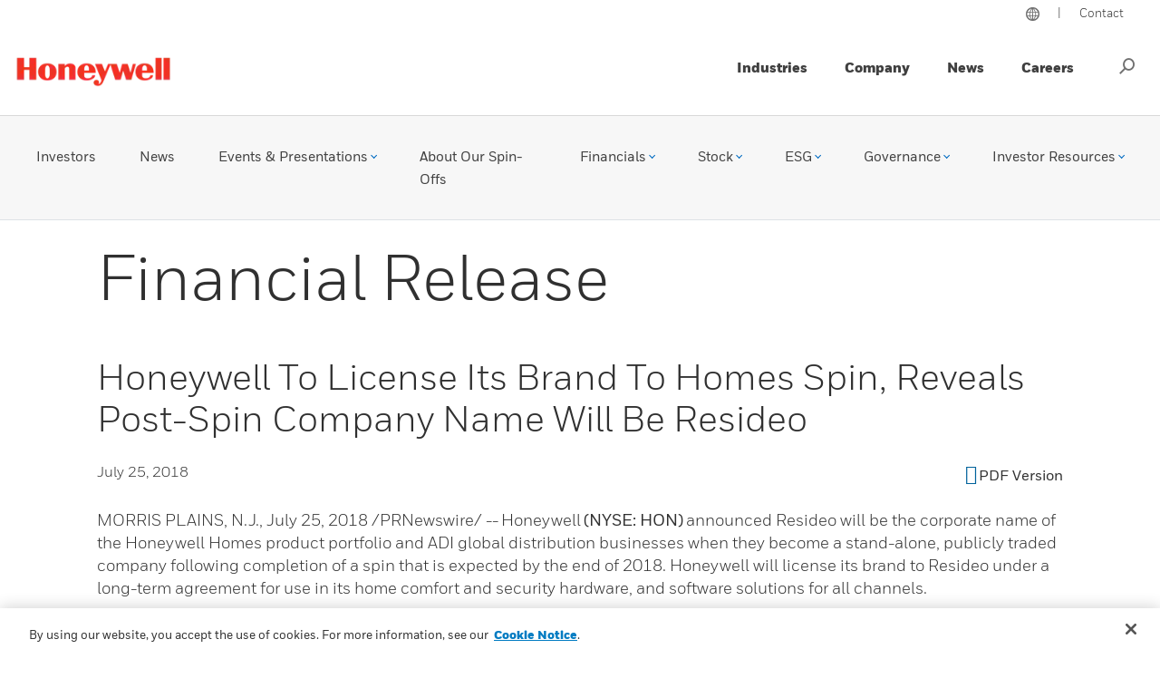

--- FILE ---
content_type: text/html; charset=UTF-8
request_url: https://investor.honeywell.com/news-releases/news-release-details/honeywell-license-its-brand-homes-spin-reveals-post-spin-company
body_size: 17593
content:
<!DOCTYPE html>
<html lang="en" dir="ltr" prefix="og: https://ogp.me/ns#">
  <head>
    <meta charset="utf-8" />
<link rel="canonical" href="https://investor.honeywell.com/news-releases/news-release-details/honeywell-license-its-brand-homes-spin-reveals-post-spin-company" />
<meta property="og:site_name" content="Honeywell International Inc." />
<meta property="og:type" content="website" />
<meta property="og:url" content="https://investor.honeywell.com/news-releases/news-release-details/honeywell-license-its-brand-homes-spin-reveals-post-spin-company" />
<meta property="og:title" content="Honeywell To License Its Brand To Homes Spin, Reveals Post-Spin Company Name Will Be Resideo | Honeywell International Inc." />
<meta property="og:description" content="MORRIS PLAINS, N.J., July 25, 2018 /PRNewswire/ -- Honeywell  (NYSE: HON)  announced Resideo will be the corporate name of the Honeywell Homes product portfolio and ADI global distribution businesses when they become a stand-alone, publicly traded company following completion of a spin that is" />
<link rel="alternate" hreflang="en" href="https://investor.honeywell.com/news-releases/news-release-details/honeywell-license-its-brand-homes-spin-reveals-post-spin-company" />
<meta name="Generator" content="Drupal 10 (https://www.drupal.org)" />
<meta name="MobileOptimized" content="width" />
<meta name="HandheldFriendly" content="true" />
<meta name="viewport" content="width=device-width, initial-scale=1.0" />
<link rel="icon" href="/sites/g/files/knoqqb101201/files/favicons.png" type="image/png" />

    <title>Honeywell To License Its Brand To Homes Spin, Reveals Post-Spin Company Name Will Be Resideo | Honeywell International Inc.</title>
    <link rel="stylesheet" media="all" href="/sites/g/files/knoqqb101201/files/css/css_SNpv4Wo6ztfB0F_BPXKdQq4Uz8enHbVT_jpNvrthSR8.css?delta=0&amp;language=en&amp;theme=client_site_301&amp;include=[base64]" />
<link rel="stylesheet" media="all" href="/sites/g/files/knoqqb101201/files/css/css_pP-zbTZjfdsFNenkaaAYJLGa2AqDE6gkKk6bJxBQO-g.css?delta=1&amp;language=en&amp;theme=client_site_301&amp;include=[base64]" />
<link rel="stylesheet" media="all" href="https://stackpath.bootstrapcdn.com/font-awesome/4.7.0/css/font-awesome.min.css" />
<link rel="stylesheet" media="all" href="/sites/g/files/knoqqb101201/files/css/css_PUy27DDDL8pROoQ-8hE_WhcAFFKbeBX56duYjWVRHr0.css?delta=3&amp;language=en&amp;theme=client_site_301&amp;include=[base64]" />

    <script src="/core/assets/vendor/modernizr/modernizr.min.js?v=3.11.7"></script>
<script src="/sites/g/files/knoqqb101201/files/js/js_KSIzs31po5EFYqjlncCjb8IscjMQBDhZmVsMEJUzqNU.js?scope=header&amp;delta=1&amp;language=en&amp;theme=client_site_301&amp;include=eJyNj9EOwjAIRX_ItBo_iLBClMnahTKnf2_Tacx8MjxwL5yQS1Lh7FDFGc7HUyx3ttWaq4csBphRny6pxp0LSGVgUFxyuv4BzlaoY-nGJF4MCL3VoFzjV3ZkWtRlahjGve3bGS8cPyLgiA9AIkiKtQIqm29XVh76T7m0GLyl-pmFd38B1u1mog"></script>

      <script type="application/ld+json">
   {
     "@context" : "https://schema.org",
     "@type" : "WebSite",
     "name" : "Honeywell",
     "url" : "https://investor.honeywell.com/
   }
  </script>

<!-- OneTrust Cookies Consent Notice start for investor.honeywell.com -->
<script type="text/javascript" src=https://cdn.cookielaw.org/consent/b900ccea-7c20-49ac-9d6a-e11d600725cb/OtAutoBlock.js ></script>
<script src=https://cdn.cookielaw.org/scripttemplates/otSDKStub.js data-document-language="true" type="text/javascript" charset="UTF-8" data-domain-script="b900ccea-7c20-49ac-9d6a-e11d600725cb" ></script>
<script type="text/javascript">
function OptanonWrapper() { }
</script>
<!-- OneTrust Cookies Consent Notice end for investor.honeywell.com -->


  
<script>(window.BOOMR_mq=window.BOOMR_mq||[]).push(["addVar",{"rua.upush":"false","rua.cpush":"true","rua.upre":"false","rua.cpre":"false","rua.uprl":"false","rua.cprl":"false","rua.cprf":"false","rua.trans":"SJ-14a30dd5-8605-41c2-b5ee-25a597f2733c","rua.cook":"false","rua.ims":"false","rua.ufprl":"false","rua.cfprl":"true","rua.isuxp":"false","rua.texp":"norulematch","rua.ceh":"false","rua.ueh":"false","rua.ieh.st":"0"}]);</script>
<script>!function(){function o(n,i){if(n&&i)for(var r in i)i.hasOwnProperty(r)&&(void 0===n[r]?n[r]=i[r]:n[r].constructor===Object&&i[r].constructor===Object?o(n[r],i[r]):n[r]=i[r])}try{var n=decodeURIComponent("%7B%22secure_cookie%22%3A%20true%7D");if(n.length>0&&window.JSON&&"function"==typeof window.JSON.parse){var i=JSON.parse(n);void 0!==window.BOOMR_config?o(window.BOOMR_config,i):window.BOOMR_config=i}}catch(r){window.console&&"function"==typeof window.console.error&&console.error("mPulse: Could not parse configuration",r)}}();</script>
                              <script>!function(a){var e="https://s.go-mpulse.net/boomerang/",t="addEventListener";if("False"=="True")a.BOOMR_config=a.BOOMR_config||{},a.BOOMR_config.PageParams=a.BOOMR_config.PageParams||{},a.BOOMR_config.PageParams.pci=!0,e="https://s2.go-mpulse.net/boomerang/";if(window.BOOMR_API_key="PMH2X-ZEMGD-FDUSY-T3SLJ-VYCX7",function(){function n(e){a.BOOMR_onload=e&&e.timeStamp||(new Date).getTime()}if(!a.BOOMR||!a.BOOMR.version&&!a.BOOMR.snippetExecuted){a.BOOMR=a.BOOMR||{},a.BOOMR.snippetExecuted=!0;var i,_,o,r=document.createElement("iframe");if(a[t])a[t]("load",n,!1);else if(a.attachEvent)a.attachEvent("onload",n);r.src="javascript:void(0)",r.title="",r.role="presentation",(r.frameElement||r).style.cssText="width:0;height:0;border:0;display:none;",o=document.getElementsByTagName("script")[0],o.parentNode.insertBefore(r,o);try{_=r.contentWindow.document}catch(O){i=document.domain,r.src="javascript:var d=document.open();d.domain='"+i+"';void(0);",_=r.contentWindow.document}_.open()._l=function(){var a=this.createElement("script");if(i)this.domain=i;a.id="boomr-if-as",a.src=e+"PMH2X-ZEMGD-FDUSY-T3SLJ-VYCX7",BOOMR_lstart=(new Date).getTime(),this.body.appendChild(a)},_.write("<bo"+'dy onload="document._l();">'),_.close()}}(),"".length>0)if(a&&"performance"in a&&a.performance&&"function"==typeof a.performance.setResourceTimingBufferSize)a.performance.setResourceTimingBufferSize();!function(){if(BOOMR=a.BOOMR||{},BOOMR.plugins=BOOMR.plugins||{},!BOOMR.plugins.AK){var e="true"=="true"?1:0,t="",n="cj2yr4ax2klok2lrya7q-f-8acf55e55-clientnsv4-s.akamaihd.net",i="false"=="true"?2:1,_={"ak.v":"39","ak.cp":"1107269","ak.ai":parseInt("604669",10),"ak.ol":"0","ak.cr":9,"ak.ipv":4,"ak.proto":"h2","ak.rid":"54039e3b","ak.r":47358,"ak.a2":e,"ak.m":"a","ak.n":"essl","ak.bpcip":"18.117.136.0","ak.cport":43564,"ak.gh":"23.208.24.235","ak.quicv":"","ak.tlsv":"tls1.3","ak.0rtt":"","ak.0rtt.ed":"","ak.csrc":"-","ak.acc":"","ak.t":"1769062463","ak.ak":"hOBiQwZUYzCg5VSAfCLimQ==aPDQdTMifVxvi2ktOpaTGeLNM0lYHp55ww1BRcCn+Affgt78MnEMtHhaDwPXA/Wmgr8PIV5cHzmMHw2CB7/23HmdKZxYB1aEFCwTLYSvTl9Wj/m/AvIi84/gL4gGhsE+0AnQ2FsOIU1CXN6X2vGnNFZZLMU5uM5W4j8tZgbjKnVyTCXW7p4xOz9DZB0QKRtesvzajy93SbfcJWvQ/NoQqCcFtWddl7aGWxPBQiWWWA/LGWHCVYzB/V5lnHtgC8r1sKxnQh+0WyZjseKvbHsvtIxUP/B1IW38sPjxiv0gXw9Tzp+Y+k2g62aKcH2eFjE5NDQCdAgAVkcoBZdrB1D7s3qnXHjQpCqNU2LEe9deATEAegUC31MQfGnJhjkikht7yRiHf/RHEZb0cosIEJpzXuEXbsmMkDI7mysvWh2XnUg=","ak.pv":"215","ak.dpoabenc":"","ak.tf":i};if(""!==t)_["ak.ruds"]=t;var o={i:!1,av:function(e){var t="http.initiator";if(e&&(!e[t]||"spa_hard"===e[t]))_["ak.feo"]=void 0!==a.aFeoApplied?1:0,BOOMR.addVar(_)},rv:function(){var a=["ak.bpcip","ak.cport","ak.cr","ak.csrc","ak.gh","ak.ipv","ak.m","ak.n","ak.ol","ak.proto","ak.quicv","ak.tlsv","ak.0rtt","ak.0rtt.ed","ak.r","ak.acc","ak.t","ak.tf"];BOOMR.removeVar(a)}};BOOMR.plugins.AK={akVars:_,akDNSPreFetchDomain:n,init:function(){if(!o.i){var a=BOOMR.subscribe;a("before_beacon",o.av,null,null),a("onbeacon",o.rv,null,null),o.i=!0}return this},is_complete:function(){return!0}}}}()}(window);</script></head>
  <body class="nir-node nir-node--type-nir-news nir-node--20096 reborn_lite reborn_lite_301 path-node page-node-type-nir-news">
    <div id="skip">
      <a class="visually-hidden focusable skip-link" href="#main-menu">
        Skip to main navigation
      </a>
    </div>
    
      <div class="dialog-off-canvas-main-canvas" data-off-canvas-main-canvas>
    





<div class="root responsivegrid">
	<div class="aem-Grid aem-Grid--12 aem-Grid--default--12 ">
		<header class="localized-experiencefragment experiencefragment aem-GridColumn aem-GridColumn--default--12">
			<div class="cmp-experiencefragment cmp-experiencefragment--header">
				<div class="xf-content-height">
					<div class="aem-Grid aem-Grid--12 aem-Grid--default--12 ">
						<div class="responsivegrid aem-GridColumn aem-GridColumn--default--12">
							<div class="aem-Grid aem-Grid--12 aem-Grid--default--12 ">
								<div class="header aem-GridColumn aem-GridColumn--default--12">
																			<div class="header-links-topline d-flex justify-content-end" role="navigation" aria-label="Utility Nav">
                   
          <ul class="d-flex list-unstyled">
                          <li class="globe">
                      <a href="https://www.honeywell.com/us/en/global"
                              >
              <img src="/sites/g/files/knoqqb101201/themes/site/client_site_301/dist/images/hon-globe-15px.png" alt="globe icon"/></a></li>
            </a>
                              </li>
          <li aria-hidden="true">|</li>      

              <li class="">
                      <a href="https://www.honeywell.com/us/en/contact">Contact</a>
                              </li>
                

          </ul>
  



    </div>

																		
									<div class="modal-backdrop loading-backdrop  js-loading-modal d-none" aria-hidden="true">
										<div class="loading"></div>
									</div>
									<div class="global-header aem-Grid aem-Grid--12 ">
										<div class="global-header-container aem-GridColumn">
											<button class="mobile-menu-button icon-hamburger" aria-label="Toggle navigation"></button>
											<div class="logo-container">
												<a href="https://www.honeywell.com/us/en/home" class="logo-link m-0">
													<img src="/sites/g/files/knoqqb101201/themes/site/client_site_301/dist/images/logo.png" alt="Go to Honeywell International Inc. corporate website"/>
												</a>
											</div>
											<div class="nav-container">
												<nav class="primary-navigation custom-nav" aria-label="Main Navigation">
													<ul class="navigation__close">
														<li class="mobile-close">
															<button class="mobile-close-button icon icon-close" aria-label="Close Main Navigation">Close</button>
														</li>
													</ul>
																											
														                  <ul class="primary-navigation-list">
          
        
                        

        <li class="primary-navigation-item navitem" data-redirect="false" data-locale="en_us">
                      <a href="https://www.honeywell.com/us/en/industries" class="primary-navigation-item-link navlink hasSub" aria-controls="sub-industries" data-navigation-id="sub-industries">Industries</a>
                                <span class="icon icon-carat_right go-to-subnav" aria-hidden="true"></span>
                  
        </li>

      
        
                        

        <li class="primary-navigation-item navitem" data-redirect="false" data-locale="en_us">
                      <a href="https://www.honeywell.com/us/en/company" class="primary-navigation-item-link navlink hasSub" aria-controls="sub-company" data-navigation-id="sub-company">Company</a>
                                <span class="icon icon-carat_right go-to-subnav" aria-hidden="true"></span>
                  
        </li>

      
        
                        

        <li class="primary-navigation-item navitem" data-redirect="false" data-locale="en_us">
                      <a href="https://www.honeywell.com/us/en/news" class="primary-navigation-item-link navlink" title="Corporate News" data-navigation-id="sub-news" aria-label="Corporate News">News</a>            
                    <span class="icon icon-carat_right go-to-subnav" aria-hidden="true"></span>
                  
        </li>

      
        
                        

        <li class="primary-navigation-item navitem" data-redirect="false" data-locale="en_us">
                      <a href="https://www.honeywell.com/us/en/careers" class="primary-navigation-item-link navlink" data-navigation-id="sub-careers">Careers</a>            
                    <span class="icon icon-carat_right go-to-subnav" aria-hidden="true"></span>
                  
        </li>

      
    </ul>

  



														
													
													
														<div class="secondary-navigation custom-nav subnav"> 
															<ul class="navigation__close">
																<li class="mobile-close">
																	<button class="mobile-close-button icon icon-close" aria-label="Close Sub Navigation">Close</button>
																</li>
																<li class="mobile-back">
																	<button class="mobile-back-button icon-carat_left">
																		<span class="mobile-back-button-text">Back to Main Navigation</span>
																	</button>
																</li>
															</ul>
																															    <ul class="sub-navigation-list" data-navigation-id="sub-company" id="sub-company">
            

      
                

        <li class="sub-navigation-item navitem no-children">
          <a href="https://www.honeywell.com/us/en/company/about-us" class="navlink" >
            <span class="icon-wrapper">
              <img src="/sites/g/files/knoqqb101201/themes/site/client_site_301/dist/images/nav/about-us.svg" class="navlink-icon" alt="">
            </span>
            <span class="navlink-text">About Us</span>
          </a>
          <span class="icon icon-carat_right go-to-subnav" aria-hidden="true"></span>

          
        </li>

      
                

        <li class="sub-navigation-item navitem no-children">
          <a href="/investor-relations" class="navlink" >
            <span class="icon-wrapper">
              <img src="/sites/g/files/knoqqb101201/themes/site/client_site_301/dist/images/nav/investors.svg" class="navlink-icon" alt="">
            </span>
            <span class="navlink-text">Investors</span>
          </a>
          <span class="icon icon-carat_right go-to-subnav" aria-hidden="true"></span>

          
        </li>

      
                

        <li class="sub-navigation-item navitem no-children">
          <a href="https://www.honeywell.com/us/en/company/ventures" class="navlink" >
            <span class="icon-wrapper">
              <img src="/sites/g/files/knoqqb101201/themes/site/client_site_301/dist/images/nav/ventures.svg" class="navlink-icon" alt="">
            </span>
            <span class="navlink-text">Ventures</span>
          </a>
          <span class="icon icon-carat_right go-to-subnav" aria-hidden="true"></span>

          
        </li>

      
                

        <li class="sub-navigation-item navitem no-children">
          <a href="https://www.honeywell.com/us/en/company/quantum" class="navlink" >
            <span class="icon-wrapper">
              <img src="/sites/g/files/knoqqb101201/themes/site/client_site_301/dist/images/nav/quantum.svg" class="navlink-icon" alt="">
            </span>
            <span class="navlink-text">Quantum</span>
          </a>
          <span class="icon icon-carat_right go-to-subnav" aria-hidden="true"></span>

          
        </li>

      
                

        <li class="sub-navigation-item navitem no-children">
          <a href="https://www.honeywell.com/us/en/company/our-history" class="navlink" >
            <span class="icon-wrapper">
              <img src="/sites/g/files/knoqqb101201/themes/site/client_site_301/dist/images/nav/history.svg" class="navlink-icon" alt="">
            </span>
            <span class="navlink-text">History</span>
          </a>
          <span class="icon icon-carat_right go-to-subnav" aria-hidden="true"></span>

          
        </li>

      
                

        <li class="sub-navigation-item navitem no-children">
          <a href="https://www.honeywell.com/us/en/company/sustainability" class="navlink" >
            <span class="icon-wrapper">
              <img src="/sites/g/files/knoqqb101201/themes/site/client_site_301/dist/images/nav/sustainability.svg" class="navlink-icon" alt="">
            </span>
            <span class="navlink-text">Sustainability</span>
          </a>
          <span class="icon icon-carat_right go-to-subnav" aria-hidden="true"></span>

          
        </li>

      
  



    </ul>
    <ul class="sub-navigation-list" data-navigation-id="sub-industries" id="sub-industries">
            

      
                

        <li class="sub-navigation-item navitem no-children">
          <a href="https://www.honeywell.com/us/en/industries/overview" class="navlink" >
            <span class="icon-wrapper">
              <img src="/sites/g/files/knoqqb101201/themes/site/client_site_301/dist/images/nav/what-we-do.svg" class="navlink-icon" alt="">
            </span>
            <span class="navlink-text">What We Do</span>
          </a>
          <span class="icon icon-carat_right go-to-subnav" aria-hidden="true"></span>

          
        </li>

      
                

        <li class="sub-navigation-item navitem no-children">
          <a href="https://www.honeywell.com/us/en/industries/products" class="navlink" >
            <span class="icon-wrapper">
              <img src="/sites/g/files/knoqqb101201/themes/site/client_site_301/dist/images/nav/our-products.svg" class="navlink-icon" alt="">
            </span>
            <span class="navlink-text">Our Products</span>
          </a>
          <span class="icon icon-carat_right go-to-subnav" aria-hidden="true"></span>

          
        </li>

      
                

        <li class="sub-navigation-item navitem no-children">
          <a href="https://www.honeywell.com/us/en/industries/aerospace" class="navlink" >
            <span class="icon-wrapper">
              <img src="/sites/g/files/knoqqb101201/themes/site/client_site_301/dist/images/nav/aerospace.svg" class="navlink-icon" alt="">
            </span>
            <span class="navlink-text">Aerospace</span>
          </a>
          <span class="icon icon-carat_right go-to-subnav" aria-hidden="true"></span>

          
        </li>

      
                

        <li class="sub-navigation-item navitem no-children">
          <a href="https://www.honeywell.com/us/en/industries/buildings-cities" class="navlink" >
            <span class="icon-wrapper">
              <img src="/sites/g/files/knoqqb101201/themes/site/client_site_301/dist/images/nav/commercial-buildings.svg" class="navlink-icon" alt="">
            </span>
            <span class="navlink-text">Commercial Buildings</span>
          </a>
          <span class="icon icon-carat_right go-to-subnav" aria-hidden="true"></span>

          
        </li>

      
                

        <li class="sub-navigation-item navitem no-children">
          <a href="https://www.honeywell.com/us/en/industries/energy" class="navlink" >
            <span class="icon-wrapper">
              <img src="/sites/g/files/knoqqb101201/themes/site/client_site_301/dist/images/nav/energy.svg" class="navlink-icon" alt="">
            </span>
            <span class="navlink-text">Energy</span>
          </a>
          <span class="icon icon-carat_right go-to-subnav" aria-hidden="true"></span>

          
        </li>

      
                

        <li class="sub-navigation-item navitem no-children">
          <a href="https://www.honeywell.com/us/en/industries/healthcare" class="navlink" >
            <span class="icon-wrapper">
              <img src="/sites/g/files/knoqqb101201/themes/site/client_site_301/dist/images/nav/healthcare.svg" class="navlink-icon" alt="">
            </span>
            <span class="navlink-text">Healthcare</span>
          </a>
          <span class="icon icon-carat_right go-to-subnav" aria-hidden="true"></span>

          
        </li>

      
                

        <li class="sub-navigation-item navitem no-children">
          <a href="https://www.honeywellforge.ai/" class="navlink" >
            <span class="icon-wrapper">
              <img src="/sites/g/files/knoqqb101201/themes/site/client_site_301/dist/images/nav/it-high-tech.svg" class="navlink-icon" alt="">
            </span>
            <span class="navlink-text">IT/High-Tech</span>
          </a>
          <span class="icon icon-carat_right go-to-subnav" aria-hidden="true"></span>

          
        </li>

      
                

        <li class="sub-navigation-item navitem no-children">
          <a href="https://www.honeywell.com/us/en/industries/life-sciences" class="navlink" >
            <span class="icon-wrapper">
              <img src="/sites/g/files/knoqqb101201/themes/site/client_site_301/dist/images/nav/life-sciences.svg" class="navlink-icon" alt="">
            </span>
            <span class="navlink-text">Life Sciences</span>
          </a>
          <span class="icon icon-carat_right go-to-subnav" aria-hidden="true"></span>

          
        </li>

      
                

        <li class="sub-navigation-item navitem no-children">
          <a href="https://www.honeywell.com/us/en/industries/supply-chain" class="navlink" >
            <span class="icon-wrapper">
              <img src="/sites/g/files/knoqqb101201/themes/site/client_site_301/dist/images/nav/logistics-and-warehouse.svg" class="navlink-icon" alt="">
            </span>
            <span class="navlink-text">Logistics and Warehouse</span>
          </a>
          <span class="icon icon-carat_right go-to-subnav" aria-hidden="true"></span>

          
        </li>

      
                

        <li class="sub-navigation-item navitem no-children">
          <a href="https://www.honeywell.com/us/en/industries/manufacturing" class="navlink" >
            <span class="icon-wrapper">
              <img src="/sites/g/files/knoqqb101201/themes/site/client_site_301/dist/images/nav/manufacturing.svg" class="navlink-icon" alt="">
            </span>
            <span class="navlink-text">Manufacturing</span>
          </a>
          <span class="icon icon-carat_right go-to-subnav" aria-hidden="true"></span>

          
        </li>

      
                

        <li class="sub-navigation-item navitem no-children">
          <a href="https://www.honeywell.com/us/en/industries/retail" class="navlink" >
            <span class="icon-wrapper">
              <img src="/sites/g/files/knoqqb101201/themes/site/client_site_301/dist/images/nav/retail.svg" class="navlink-icon" alt="">
            </span>
            <span class="navlink-text">Retail</span>
          </a>
          <span class="icon icon-carat_right go-to-subnav" aria-hidden="true"></span>

          
        </li>

      
                

        <li class="sub-navigation-item navitem no-children">
          <a href="https://www.honeywell.com/us/en/industries/utilities" class="navlink" >
            <span class="icon-wrapper">
              <img src="/sites/g/files/knoqqb101201/themes/site/client_site_301/dist/images/nav/utilities.svg" class="navlink-icon" alt="">
            </span>
            <span class="navlink-text">Utilities</span>
          </a>
          <span class="icon icon-carat_right go-to-subnav" aria-hidden="true"></span>

          
        </li>

      
  



    </ul>

																														<ul class="see-more-tiles">
																<li class="navitem see-more-forward see-more">
																	<a href="#" class="navlink" aria-label="See previous menu item">
																		<span class="see-more-icon" aria-hidden="true"></span>
																		<span class="see-more-text">See More</span>
																	</a>
																</li>
																<li class="navitem see-more-back see-more">
																	<a href="#" class="navlink" aria-label="See next menu item">
																		<span class="see-more-icon" aria-hidden="true"></span>
																		<span class="see-more-text">See More</span>
																	</a>
																</li>
															</ul>
															<div data-sly-test="true" class="tertiary-navigation subnav custom-nav">
																<ul class="navigation__close">
																	<li class="mobile-close">
																		<button class="mobile-close-button icon icon-close" aria-label="Close Navigation">Close</button>
																	</li>
																	<li class="mobile-back">
																		<button class="mobile-back-button icon-carat_left">
																			<span class="mobile-back-button-text">Back to Main Navigation</span>
																		</button>
																	</li>
																</ul>
															</div>
														</div>
												</nav>
												<button class="icon icon-search search-button" aria-label="Search Honeywell">Search</button>
											</div>
										</div>
									</div>
								</div>
								<div class="search-bar-takeover search-bar-takeover--header aem-GridColumn aem-GridColumn--default--12">
									<div class="search-bar-takeover__container search-without-takeover search-bar-takeover__container--without ">
										<form action="https://www.honeywell.com/us/en/search.html">
											<label for="main-custom-search">Search</label>
											<div class="search-bar-takeover__search-bar">
												<button type="submit" class="search-bar-takeover__search-button" aria-label="Search"><span class="icon icon-search" aria-hidden="true"></span></button>
												<div class="search-bar-takeover__separate" aria-hidden="true"></div>
												<input title="Search Honeywell" id="main-custom-search" name="search" class="search-bar-takeover__input-text" type="text" placeholder="Search Honeywell" data-type-ahead-search="true" data-suggestion-result-size="5"/>
												<button class="search-bar-takeover__close-button" aria-label="Close"><span class="icon icon-close" aria-hidden="true"></span></button>
											</div>
																					</form>
									</div>
								</div>
							</div>
						</div>
					</div>
				</div>
			</div>
		</header>

				<main class="responsivegrid aem-GridColumn aem-GridColumn--default--12">
			<div
				class="aem-Grid aem-Grid--12 aem-Grid--default--12 aem-Grid--tablet--12 aem-Grid--phone--12 ">
								

									<div id="irNav" class="navbar navbar-expand-md border-bottom mb-4 pb-2 pb-md-4" role="navigation" aria-label="IR Nav">
	<button aria-controls="navbarMain" aria-expanded="false" aria-label="Toggle navigation" class="navbar-toggler" data-target="#navbarMain" data-toggle="collapse" type="button">
		<span class="icon-bar" aria-hidden="true"></span>
		<span class="icon-bar" aria-hidden="true"></span>
		<span class="icon-bar" aria-hidden="true"></span>
	</button>
	<div class="collapse navbar-collapse justify-content-md-end flex-column mt-3" id="navbarMain">
												<ul class="navbar-nav">
			

				
					
																									
					
					
					
											<li class="nav-item">
												<a href="/investor-relations" class="  nav-link" data-toggle="" data-drupal-link-system-path="node/5806">Investors</a>

						
												</li>
					
				
					
																									
					
					
					
											<li class="nav-item">
												<a href="/news" class="  nav-link" data-toggle="" data-drupal-link-system-path="node/5816">News</a>

						
												</li>
					
				
					
																									
																												
					
					
											<li class="dropdown nav-item">
												<a href="/events-and-presentations/events" class=" dropdown-toggle nav-link" data-toggle="dropdown" data-drupal-link-system-path="node/5821">Events &amp; Presentations</a>

																					<div class="dropdown-menu">
				

				
					
																									
					
					
																						
											<a href="/events-and-presentations/events" class="  dropdown-item" data-toggle="" data-drupal-link-system-path="node/5821">Events</a>

						
						
				
					
																									
					
					
																						
											<a href="/events-and-presentations/presentations" class="  dropdown-item" data-toggle="" data-drupal-link-system-path="node/5831">Presentations</a>

						
						
				
				          </div>
        	
						
												</li>
					
				
					
																									
					
					
					
											<li class="nav-item">
												<a href="/investor-resources/about-our-spin-offs" class="  nav-link" data-toggle="" data-drupal-link-system-path="node/5936">About Our Spin-Offs</a>

						
												</li>
					
				
					
																									
																												
					
					
											<li class="dropdown nav-item">
												<a href="/financial-information/sec-filings" class=" dropdown-toggle nav-link" data-toggle="dropdown" data-drupal-link-system-path="node/6016">Financials</a>

																					<div class="dropdown-menu">
				

				
					
																									
					
					
																						
											<a href="/financial-information/sec-filings" class="  dropdown-item" data-toggle="" data-drupal-link-system-path="node/6016">SEC Filings</a>

						
						
				
					
																									
					
					
																						
											<a href="/financial-information/quarterly-results" class="  dropdown-item" data-toggle="" data-drupal-link-system-path="node/5986">Quarterly Results</a>

						
						
				
					
																									
					
					
																						
											<a href="/financial-information/annual-reports" class="  dropdown-item" data-toggle="" data-drupal-link-system-path="node/5881">Annual Reports</a>

						
						
				
					
																									
					
					
																						
											<a href="/financial-information/fundamentals/balance-sheet" class="  dropdown-item" data-toggle="" data-drupal-link-system-path="node/6001">Financial Fundamentals</a>

						
						
				
				          </div>
        	
						
												</li>
					
				
					
																									
																												
					
					
											<li class="dropdown nav-item">
												<a href="/stock-information/stock-quote-and-chart" class=" dropdown-toggle nav-link" data-toggle="dropdown" data-drupal-link-system-path="node/5911">Stock</a>

																					<div class="dropdown-menu">
				

				
					
																									
					
					
																						
											<a href="/stock-information/stock-quote-and-chart" class="  dropdown-item" data-toggle="" data-drupal-link-system-path="node/5911">Stock Quote &amp; Chart</a>

						
						
				
					
																									
					
					
																						
											<a href="/stock-information/historic-price-lookup" class="  dropdown-item" data-toggle="" data-drupal-link-system-path="node/5921">Historic Price Lookup</a>

						
						
				
					
																									
					
					
																						
											<a href="/stock-information/share-information" class="  dropdown-item" data-toggle="" data-drupal-link-system-path="node/46636">Share Information</a>

						
						
				
					
																									
					
					
																						
											<a href="/stock-information/investment-calculator" class="  dropdown-item" data-toggle="" data-drupal-link-system-path="node/5926">Investment Calculator</a>

						
						
				
					
																									
					
					
																						
											<a href="/stock-information/dividend-history" class="  dropdown-item" data-toggle="" data-drupal-link-system-path="node/5931">Dividend History and Shareholder Return</a>

						
						
				
					
																									
					
					
																						
											<a href="/stock-information/analyst-coverage" class="  dropdown-item" data-toggle="" data-drupal-link-system-path="node/5896">Analyst Coverage</a>

						
						
				
				          </div>
        	
						
												</li>
					
				
					
																									
																												
					
					
											<li class="dropdown nav-item">
												<a href="https://www.honeywell.com/us/en/company/our-communities" class=" dropdown-toggle nav-link" title="Environmental, Social, and Governance" data-toggle="dropdown" aria-label="Environmental, Social, and Governance">ESG</a>

																					<div class="dropdown-menu">
				

				
					
																									
					
					
																						
											<a href="https://www.honeywell.com/us/en/company/our-communities" class="  dropdown-item" data-toggle="">Communities</a>

						
						
				
					
																									
					
					
																						
											<a href="https://www.honeywell.com/us/en/company/integrity-and-compliance" class="  dropdown-item" data-toggle="">Integrity and Compliance</a>

						
						
				
					
																									
					
					
																						
											<a href="https://www.honeywell.com/us/en/company/sustainability" class="  dropdown-item" data-toggle="">Sustainability</a>

						
						
				
					
																									
					
					
																						
											<a href="https://www.honeywell.com/us/en/company/health-safety-environment" class="  dropdown-item" data-toggle="">HSE and Remediation</a>

						
						
				
					
																									
					
					
																						
											<a href="https://www.honeywell.com/us/en/company/inclusion-and-diversity" class="  dropdown-item" data-toggle="">Inclusion and Diversity</a>

						
						
				
					
																									
					
					
																						
											<a href="/corporate-governance/political-contributions" class="  dropdown-item" data-toggle="" data-drupal-link-system-path="node/5871">Political Contributions</a>

						
						
				
					
																									
					
					
																						
											<a href="/esg-information" class="  dropdown-item" data-toggle="" data-drupal-link-system-path="node/43016">ESG Information</a>

						
						
				
				          </div>
        	
						
												</li>
					
				
					
																									
																												
					
					
											<li class="dropdown nav-item">
												<a href="/corporate-governance/governance-overview" class=" dropdown-toggle nav-link" data-toggle="dropdown" data-drupal-link-system-path="node/5836">Governance</a>

																					<div class="dropdown-menu">
				

				
					
																									
					
					
																						
											<a href="/corporate-governance/governance-overview" class="  dropdown-item" data-toggle="" data-drupal-link-system-path="node/5836">Governance Overview</a>

						
						
				
					
																									
					
					
																						
											<a href="/financial-information/annual-meeting" class="  dropdown-item" data-toggle="" data-drupal-link-system-path="node/5956">Annual Meeting</a>

						
						
				
					
																									
					
					
																						
											<a href="/corporate-governance/board-of-directors" class="  dropdown-item" data-toggle="" data-drupal-link-system-path="node/5841">Board of Directors</a>

						
						
				
					
																									
					
					
																						
											<a href="/corporate-governance/committee-composition" class="  dropdown-item" data-toggle="" data-drupal-link-system-path="node/5851">Committee Composition</a>

						
						
				
					
																									
					
					
																						
											<a href="https://www.honeywell.com/us/en/company/leadership" class="  dropdown-item" data-toggle="">Leadership</a>

						
						
				
				          </div>
        	
						
												</li>
					
				
					
																									
																												
					
					
											<li class="dropdown nav-item">
												<a href="/investor-resources/about-our-spin-offs" class=" dropdown-toggle nav-link" data-toggle="dropdown" data-drupal-link-system-path="node/5936">Investor Resources</a>

																					<div class="dropdown-menu">
				

				
					
																									
					
					
																						
											<a href="/investor-resources/email-alerts" class="  dropdown-item" data-toggle="" data-drupal-link-system-path="node/5946">Email Alerts</a>

						
						
				
					
																									
					
					
																						
											<a href="/investor-resources/contact-us" class="  dropdown-item" data-toggle="" data-drupal-link-system-path="node/5981">Contact Us</a>

						
						
				
					
																									
					
					
																						
											<a href="/investor-resources/online-investor-kit" class="  dropdown-item" data-toggle="" data-drupal-link-system-path="node/5916">Online Investor Kit</a>

						
						
				
					
																									
					
					
																						
											<a href="/investor-resources/shareowner-services" class="  dropdown-item" data-toggle="" data-drupal-link-system-path="node/22506">Shareowner Services</a>

						
						
				
					
																									
					
					
																						
											<a href="/investor-resources/glossary" class="  dropdown-item" data-toggle="" data-drupal-link-system-path="node/5811">Glossary</a>

						
						
				
				          </div>
        	
						
												</li>
					
				
				            </ul>
        	






						
		    </div>
</div>

				

				

				<div class="aem-GridColumn--default--none aem-GridColumn aem-GridColumn--default--10 aem-GridColumn--offset--default--1">
											<div
							class="list__title mb-5">
							
																																																					<h1>Financial Release</h1>

													</div>
					
					<div >
						
						<div >							
															<div  class="lf-20096 cl-md-12" id="lfg-content">
															
																	  <div class="region region-content">
    <div data-drupal-messages-fallback class="hidden"></div>

<div id="block-client-site-301-content" class="block--system-main-block block--system-main-block--20096 block--content--system-main-block block--content--system-main-block--20096 block--87f216f0-1fec-43ca-ba99-3f196d44592d block--87f216f0-1fec-43ca-ba99-3f196d44592d--20096 block block-system block-system-main-block">
  
    
      <article class="node node--nir-news--full node--type-nir-news node--view-mode-full node--promoted">

  <h2 class="h3">
<div class="field field--name-field-nir-news-title field--type-string field--label-hidden">
        <div class="field__item">Honeywell To License Its Brand To Homes Spin, Reveals Post-Spin Company Name Will Be Resideo</div>
    </div>
</h2>
  <div class="llf-row llf-my-4 llf-align-items-top">
    <div class="llf-md-col llf-col-sm-6 llf-text-left">
<div class="field field--name-field-nir-news-date field--type-datetimezone field--label-hidden">
          <div class="field__item">July 25, 2018</div>
          </div>
</div>
    <div class="llf-md-col llf-col-sm-6 llf-text-sm-right llf-mt-3 llf-mt-sm-0 lf-pdf-version">

      
        
        
<div class="field field--name-field-nir-news-supp-format field--type-entity-reference field--label-hidden">
      <div class='field__items'>
        <div class="field__item"><article class="node node--nir-asset--asset-link node--type-nir-asset node--view-mode-asset-link">
  <div class="node__content">
    
      <div class="field field--name-field-nir-document field--type-file field--label-hidden field__items">
              <div class="field__item">
            <div class="file-link">
  <span class="file file--mime-application-pdf file--application-pdf"> <a href="/static-files/e0e082cd-d07a-42cd-b8ed-68b72194428b" type="application/pdf" title="Honeywell-To-License-Its-Brand-To-Homes-Spin,-Reveals-Post-Spin-Company-Nam-20180725-1100.pdf">PDF Version</a></span><span class="filesize"> 474.6 KB</span>
</div>

        </div>
          </div>
  
  </div>
</article>
</div>
        </div>
  </div>

        
        

      
    </div>
  </div>
  <div class="node__content">
        <div class="full-release-body">
                    <p>MORRIS PLAINS, N.J., July 25, 2018 /PRNewswire/ --&nbsp;Honeywell&nbsp;<strong>(NYSE: HON)</strong>&nbsp;announced Resideo will be the corporate name of the Honeywell Homes product portfolio and ADI global distribution businesses when they become a stand-alone, publicly traded company following completion of a spin that is expected by the end of 2018. Honeywell will license its brand to Resideo under a long-term agreement for use in its home comfort and security hardware, and software solutions for all channels.</p>

<p>&nbsp;</p>

<p>"The home is the biggest investment most of us will ever make – the place where we create a lifetime of memories," said Mike Nefkens, president and CEO, Honeywell Homes, the business that will become Resideo. "Because the home is a centerpiece of our lives, we expect it to be secure, comfortable and safe at all times. Resideo builds on Honeywell's strength in providing the world's best solutions to help people to live more productive, comfortable and safer lives. And because smart home choices can be truly overwhelming, our mission is to provide consumers with integrated, simple solutions for today's connected home."</p>

<p>"Through its iconic brand and unparalleled presence in the home and low-voltage product distribution markets, Resideo will have an enviable position from its first day," said Roger Fradin, chairman of the Board, Resideo, who has four decades of leadership experience in the home comfort and security industries. "Resideo has several distinct advantages: a pipeline of innovative products and services, a sharp focus on its customers and global scale with a world-class brand. Given its ability to serve a wide range of customers around the world, Resideo is poised to be the preferred choice for consumers and channel partners, and a very compelling investment for shareowners."</p>

<p>Resideo will benefit from a large network of professional partners and customers who buy and support the Honeywell Home line of products. This network includes more than 110,000 contractors, who are an integral part of Resideo's sales and go-to-market strategies. As an independent company, Resideo will support their growth by investing in sales and technical training, improving channel partner marketing and related programs to enhance their ability to meet the needs of homeowners.</p>

<p>The network also includes more than 3,000 distributors and 1,200 original equipment manufacturers (OEMs), major retailers and online merchants. More than 4.7 million of Resideo's customers use connected devices in their homes, which provide them app-based access to controls, monitoring and alerts. After the spin, the new company will already have approximately 30 million installed sensors generating more than 250 billion data transmissions annually.</p>

<p>The ADI Global Distribution business has more than 200 physical locations in nearly 20 countries, offering more than 350,000 products to more than 100,000 contractors. ADI Global Distribution will retain its name and remain as a free-standing distribution business of Resideo, allowing its global low-voltage contractors to access the products and technologies they need to meet the needs of their customers.</p>

<p>Honeywell has been helping homeowners stay comfortable since 1885, and has expanded into one of the broadest home comfort and security portfolios in the industry, with approximately 3,000 active and pending patents worldwide. The company's solutions deliver comfort, safety and security to the home from any mobile device, anywhere in the world, and include connected thermostats, whole-home professionally installed and monitored security systems, do-it-yourself home awareness and security systems, carbon monoxide and fire detection devices, furnace and boiler controls, water leak and freeze detection products, whole-home air purifiers and humidifiers, and software applications.</p>

<p>For more information on Resideo, go to&nbsp;<a href="http://www.resideo.com/" rel="nofollow" target="_blank">www.resideo.com</a>. To learn more about Resideo's entire family of Honeywell Home consumer and professional products for homes, go to&nbsp;<a href="http://hwll.co/CHeditorial" rel="nofollow" target="_blank">http://yourhome.honeywell.com</a>. You can also follow us on Facebook at&nbsp;<a href="https://www.facebook.com/honeywellhome/" rel="nofollow" target="_blank">Facebook.com/HoneywellHome</a>&nbsp;and&nbsp;<a href="https://www.facebook.com/honeywellhomepro/" rel="nofollow" target="_blank">Facebook.com/HoneywellHomePro</a>, and on Twitter at&nbsp;<a href="https://twitter.com/honeywell_home" rel="nofollow" target="_blank">Twitter.com/Honeywell_home</a>&nbsp;and&nbsp;<a href="https://twitter.com/HoneywellPro" rel="nofollow" target="_blank">Twitter.com/HoneywellPro</a>.</p>

<p><strong>Source:&nbsp;</strong><a href="https://www.gartner.com/newsroom/id/3598917" rel="nofollow" target="_blank"><strong>Gartner News Release</strong></a><strong>, February 7, 2017, "Gartner Says 8.4 Billion Connected Things Will Be in Use in 2017, Up 31 Percent from 2016."</strong></p>

<p><strong>About Honeywell Home and Building Technologies</strong><br>
Honeywell Home and Building Technologies (HBT) is a global business with more than 38,000 employees. HBT creates products, software and technologies found in more than 150 million homes and 10 million buildings worldwide. We help homeowners stay connected and in control of their comfort, security and energy use. Commercial building owners and occupants use our technologies to ensure their facilities are safe, energy efficient, sustainable and productive. For more news and information on Honeywell Home and Building Technologies, please visit&nbsp;<a href="http://hwll.co/HBTNewsroom" rel="nofollow" target="_blank">http://www.honeywell.com/newsroom</a>.</p>

<p>Honeywell (<a href="http://www.honeywell.com/" rel="nofollow" target="_blank">www.honeywell.com</a>) is a Fortune 100 software-industrial company that delivers industry specific solutions that include aerospace and automotive products and services; control technologies for buildings, homes, and industry; and performance materials globally. Our technologies help everything from aircraft, cars, homes and buildings, manufacturing plants, supply chains, and workers become more connected to make our world smarter, safer, and more sustainable. For more news and information on Honeywell, please visit&nbsp;<a href="http://www.honeywell.com/newsroom" rel="nofollow" target="_blank">www.honeywell.com/newsroom</a>.</p>

<p><em>This release contains certain statements that may be deemed "forward-looking statements" within the meaning of Section 21E of the Securities Exchange Act of 1934. All statements, other than statements of historical fact, that address activities, events or developments that we or our management intends, expects, projects, believes or anticipates will or may occur in the future are forward-looking statements. Such statements are based upon certain assumptions and assessments made by our management in light of their experience and their perception of historical trends, current economic and industry conditions, expected future developments and other factors they believe to be appropriate. The forward-looking statements included in this release are also subject to a number of material risks and uncertainties, including but not limited to economic, competitive, governmental, and technological factors affecting our operations, markets, products, services and prices, as well as the ability to effect the separations. Such forward-looking statements are not guarantees of future performance, and actual results, developments and business decisions may differ from those envisaged by such forward-looking statements, including with respect to any changes in or abandonment of the proposed separations. We will identify the principal risks and uncertainties that affect Resideo's performance in Resideo's Form 10 to be filed with the Securities and Exchange Commission in connection with the proposed spin off.</em></p>

<p><strong>Additional Information</strong><br>
The spin off is subject to customary conditions and regulatory approvals, including final approval by Honeywell's board of directors. This communication shall not constitute an offer of any securities for sale, nor shall there be any offer, sale or distribution of securities in any jurisdiction in which such offer, sale or distribution would be unlawful prior to appropriate registration or qualification under the securities laws of such jurisdiction.&nbsp;</p>

<p>&nbsp;</p>

<table border="0" cellpadding="0" cellspacing="0" id="convertedTable815f" style="width:520px">
	<tbody>
		<tr>
			<td style="width:256px">
			<p><strong>Contacts:</strong></p>
			</td>
			<td style="width:258px">&nbsp;</td>
		</tr>
		<tr>
			<td style="width:256px">&nbsp;</td>
			<td style="width:258px">&nbsp;</td>
		</tr>
		<tr>
			<td style="width:256px">
			<p><strong>Media:</strong></p>
			</td>
			<td style="width:258px">
			<p><strong>Investor Relations:</strong></p>
			</td>
		</tr>
		<tr>
			<td style="width:256px">
			<p>Bruce Eric Anderson</p>
			</td>
			<td style="width:258px">
			<p>Mark Macaluso</p>
			</td>
		</tr>
		<tr>
			<td style="width:256px">
			<p>Honeywell</p>
			</td>
			<td style="width:258px">
			<p>Honeywell</p>
			</td>
		</tr>
		<tr>
			<td style="width:256px">
			<p>(763) 954-5344</p>
			</td>
			<td style="width:258px">
			<p>(973) 455-2222</p>
			</td>
		</tr>
		<tr>
			<td style="width:256px">
			<p><a href="mailto:bruce.e.anderson@honeywell.com" rel="nofollow" target="_blank">bruce.e.anderson@honeywell.com</a></p>
			</td>
			<td style="width:258px">
			<p><a href="mailto:mark.macaluso@honeywell.com" rel="nofollow" target="_blank">mark.macaluso@honeywell.com</a></p>
			</td>
		</tr>
	</tbody>
</table>
&nbsp;

<p>&nbsp;</p>

<p>&nbsp;</p>

<p id="PURL">View original content with multimedia:<a href="http://www.prnewswire.com/news-releases/honeywell-to-license-its-brand-to-homes-spin-reveals-post-spin-company-name-will-be-resideo-300686281.html" id="PRNURL" rel="nofollow">http://www.prnewswire.com/news-releases/honeywell-to-license-its-brand-to-homes-spin-reveals-post-spin-company-name-will-be-resideo-300686281.html</a></p>

<p>SOURCE Honeywell</p>
  
          </div>
  </div>

</article>

  </div>
<div id="block-client-site-301-websitenoticeblock" class="block--website-notice-block block--website-notice-block--20096 block--content--website-notice-block block--content--website-notice-block--20096 block--d979caa1-4c09-4b55-b2bb-e41159c189e3 block--d979caa1-4c09-4b55-b2bb-e41159c189e3--20096 block block-nir-website-notices block-website-notice-block">
  
    
      
  </div>

  </div>

																
							</div>
													</div>
					</div>
				</div>


									<div class="responsivegrid bg-white aem-GridColumn--default--none aem-GridColumn aem-GridColumn--default--12 aem-GridColumn--offset--default--0  pt-50 d-print-none">
						<div class="aem-Grid aem-Grid--default--12 ">
							<div class="responsivegrid p-15 aem-GridColumn aem-GridColumn--default--12">
								<div class="aem-Grid aem-Grid--12 aem-Grid--default--12 aem-Grid--phone--12">
									<div class="text aem-GridColumn--phone--none aem-GridColumn--phone--12 aem-GridColumn aem-GridColumn--default--12 aem-GridColumn--offset--phone--0">
										<div class="text-center">
											  <div class="region region-alerts">
    <div id="block-client-site-301-gbemailalerts" class="block-content--nir-global-block block-content--nir-global-block--6086 block--block-contentc7e4d052-4e4c-401f-bd1f-4c6c45c04dea block--block-contentc7e4d052-4e4c-401f-bd1f-4c6c45c04dea--20096 block--alerts--block-content--c7e4d052-4e4c-401f-bd1f-4c6c45c04dea block--alerts--block-content--c7e4d052-4e4c-401f-bd1f-4c6c45c04dea--20096 block--86b1fcde-97f5-49c1-a705-f5ba5b3cb367 block--86b1fcde-97f5-49c1-a705-f5ba5b3cb367--20096 block block-block-content block-block-contentc7e4d052-4e4c-401f-bd1f-4c6c45c04dea">
  
    
      
            <div class="field field--name-field-nir-global-block-node field--type-entity-reference field--label-hidden field__item">  
            <div class="field field--name-field-nir-global-block-body field--type-text-long field--label-hidden field__item"><div class="h6 text-uppercase mb-3">Email Alerts</div><h2 class="mb-5 h3">Subscribe to Investor Alerts</h2></div>
      
</div>
      
  </div>

    

    
    

                

    
    

                                  <div class="button button--primary pb-30 justify-content-center aem-GridColumn aem-GridColumn--default--12">
          <a href="/investor-resources/email-alerts" class="button button--primary pb-30 justify-content-center aem-GridColumn aem-GridColumn--default--12" title="Subscribe to Investor Alerts" aria-label="Subscribe to Investor Alerts" data-drupal-link-system-path="node/5946">Subscribe</a>
        </div>
              
  



    

  </div>

										</div>
									</div>
								</div>
							</div>
						</div>
					</div>
				

							</div>
		</main>
		<footer class="localized-experiencefragment experiencefragment aem-GridColumn aem-GridColumn--default--12 d-print-none">
			<div class="cmp-experiencefragment cmp-experiencefragment--footer">
				<div class="xf-content-height">
					<div class="aem-Grid aem-Grid--12 aem-Grid--default--12 ">
						<div class="responsivegrid aem-GridColumn aem-GridColumn--default--12">
							<div class="aem-Grid aem-Grid--12 aem-Grid--default--12 ">
								<div class="flexible-footer responsivegrid aem-GridColumn aem-GridColumn--default--12">
									<div class="footer-content offset-lg-0 col-lg-12 col-12 mt-5">
										<div class="row py-5 px-0 footer-content__container">
																							<div class="aem-Grid aem-Grid--12 aem-Grid--default--12 ">
													<div class="responsivegrid aem-GridColumn--default--none aem-GridColumn aem-GridColumn--default--12 aem-GridColumn--offset--default--0">
														<div class="aem-Grid aem-Grid--default--12 aem-Grid--phone--12 ">
															
    

    
    
    <div class="responsivegrid aem-GridColumn--default--none aem-GridColumn--phone--none aem-GridColumn--phone--12 aem-GridColumn aem-GridColumn--offset--phone--0 aem-GridColumn--default--3 aem-GridColumn--offset--default--0">
      <div class="aem-Grid aem-Grid--default--3 aem-Grid--phone--12 ">  
    
    
                          
                                                        <div role="navigation" aria-labelledby="block-What-We-Do" class="footer-links aem-GridColumn--phone--none aem-GridColumn--phone--10 aem-GridColumn aem-GridColumn--offset--phone--1 aem-GridColumn--default--3">
              <div id="block-What-We-Do" class="footer--links__title d-flex justify-content-between d-md-block">What We Do</div>
              <a class="js-collapse-link d-md-none m-0" href="#?" aria-label="toggle view" aria-expanded="false" aria-controls="submenu-What-We-Do" role="button">
                <span class="icon icon-carat_down" aria-hidden="true"></span>
              </a>
                                                                          <ul class="footer--links__list d-md-flex flex-column justify-content-center align-items-start pl-0 hidden" id="submenu-What-We-Do">
              
                        <li>
                      <a href="https://www.honeywellforge.ai/" class="navlink footer--links__list-item">Honeywell Forge</a>
                   
                                  </li>
                                <li>
                      <a href="https://www.honeywell.com/us/en/industries/overview" class="navlink footer--links__list-item">Our Industries</a>
                   
                                  </li>
                                <li>
                      <a href="https://www.honeywell.com/us/en/industries/products" class="navlink footer--links__list-item">Our Products</a>
                   
                                  </li>
                                <li>
                      <a href="https://www.honeywell.com/us/en/company/quantum" class="navlink footer--links__list-item">Quantum Solutions</a>
                   
                                  </li>
                            </ul>
        
                                    </div>
                      



    
        </div>
    </div>

    

    
    
    <div class="responsivegrid aem-GridColumn--default--none aem-GridColumn--phone--none aem-GridColumn--phone--12 aem-GridColumn aem-GridColumn--offset--phone--0 aem-GridColumn--default--3 aem-GridColumn--offset--default--0">
      <div class="aem-Grid aem-Grid--default--3 aem-Grid--phone--12 ">  
    
    
                          
                                                        <div role="navigation" aria-labelledby="block-Industries" class="footer-links aem-GridColumn--phone--none aem-GridColumn--phone--10 aem-GridColumn aem-GridColumn--offset--phone--1 aem-GridColumn--default--3">
              <div id="block-Industries" class="footer--links__title d-flex justify-content-between d-md-block">Industries</div>
              <a class="js-collapse-link d-md-none m-0" href="#?" aria-label="toggle view" aria-expanded="false" aria-controls="submenu-Industries" role="button">
                <span class="icon icon-carat_down" aria-hidden="true"></span>
              </a>
                                                                          <ul class="footer--links__list d-md-flex flex-column justify-content-center align-items-start pl-0 hidden" id="submenu-Industries">
              
                        <li>
                      <a href="https://www.honeywell.com/us/en/industries/aerospace" class="navlink footer--links__list-item">Aerospace</a>
                   
                                  </li>
                                <li>
                      <a href="https://www.honeywell.com/us/en/industries/buildings-cities" class="navlink footer--links__list-item">Commercial Buildings</a>
                   
                                  </li>
                                <li>
                      <a href="https://www.honeywell.com/us/en/industries/energy" class="navlink footer--links__list-item">Energy</a>
                   
                                  </li>
                                <li>
                      <a href="https://www.honeywell.com/us/en/industries/healthcare" class="footer--links__list-item">Healthcare</a>
                   
                                  </li>
                                <li>
                      <a href="https://www.honeywellforge.ai/" class="footer--links__list-item">IT/High-Tech</a>
                   
                                  </li>
                                <li>
                      <a href="https://www.honeywell.com/us/en/industries/life-sciences" class="footer--links__list-item">Life Sciences</a>
                   
                                  </li>
                                <li>
                      <a href="https://www.honeywell.com/us/en/industries/supply-chain" class="navlink footer--links__list-item">Logistics and Warehouse</a>
                   
                                  </li>
                                <li>
                      <a href="https://www.honeywell.com/us/en/industries/retail" class="footer--links__list-item">Retail</a>
                   
                                  </li>
                                <li>
                      <a href="https://www.honeywell.com/us/en/industries/utilities" class="footer--links__list-item">Utilities</a>
                   
                                  </li>
                            </ul>
        
                                    </div>
                      



    
        </div>
    </div>

    

    
    
    <div class="responsivegrid aem-GridColumn--default--none aem-GridColumn--phone--none aem-GridColumn--phone--12 aem-GridColumn aem-GridColumn--offset--phone--0 aem-GridColumn--default--3 aem-GridColumn--offset--default--0">
      <div class="aem-Grid aem-Grid--default--3 aem-Grid--phone--12 ">  
    
    
                          
                                                        <div role="navigation" aria-labelledby="block-Company" class="footer-links aem-GridColumn--phone--none aem-GridColumn--phone--10 aem-GridColumn aem-GridColumn--offset--phone--1 aem-GridColumn--default--3">
              <div id="block-Company" class="footer--links__title d-flex justify-content-between d-md-block">Company</div>
              <a class="js-collapse-link d-md-none m-0" href="#?" aria-label="toggle view" aria-expanded="false" aria-controls="submenu-Company" role="button">
                <span class="icon icon-carat_down" aria-hidden="true"></span>
              </a>
                                                                          <ul class="footer--links__list d-md-flex flex-column justify-content-center align-items-start pl-0 hidden" id="submenu-Company">
              
                        <li>
                      <a href="https://www.honeywell.com/us/en/company/about-us" class="footer--links__list-item">About Us</a>
                   
                                  </li>
                                <li>
                      <a href="https://www.honeywell.com/us/en/company/our-history" class="footer--links__list-item">History</a>
                   
                                  </li>
                                <li>
                      <a href="/investor-relations" class="footer--links__list-item" data-drupal-link-system-path="node/5806">Investors</a>
                   
                                  </li>
                                <li>
                      <a href="https://www.honeywell.com/us/en/company/leadership" class="footer--links__list-item">Leadership</a>
                   
                                  </li>
                                <li>
                      <a href="https://www.honeywell.com/us/en/company/inclusion-and-diversity" class="footer--links__list-item">Inclusion &amp; Diversity</a>
                   
                                  </li>
                            </ul>
        
                                    </div>
                                            <div class="text aem-GridColumn--phone--12 aem-GridColumn aem-GridColumn--default--3" aria-hidden="true"></div>
                                          <div role="navigation" aria-labelledby="block-News" class="footer-links aem-GridColumn--phone--none aem-GridColumn--phone--10 aem-GridColumn aem-GridColumn--offset--phone--1 aem-GridColumn--default--3">
              <div id="block-News" class="footer--links__title d-flex justify-content-between d-md-block">News</div>
              <a class="js-collapse-link d-md-none m-0" href="#?" aria-label="toggle view" aria-expanded="false" aria-controls="submenu-News" role="button">
                <span class="icon icon-carat_down" aria-hidden="true"></span>
              </a>
                                                                          <ul class="footer--links__list d-md-flex flex-column justify-content-center align-items-start pl-0 hidden" id="submenu-News">
              
                        <li>
                      <a href="https://www.honeywell.com/us/en/news" class="footer--links__list-item" title="Corporate News" aria-label="Corporate News">News</a>
                   
                                  </li>
                                <li>
                      <a href="https://www.honeywell.com/us/en/press" class="footer--links__list-item">Press &amp; Media</a>
                   
                                  </li>
                            </ul>
        
                                    </div>
                      



    
        </div>
    </div>

    

    
    
    <div class="responsivegrid aem-GridColumn--default--none aem-GridColumn--phone--none aem-GridColumn--phone--12 aem-GridColumn aem-GridColumn--offset--phone--0 aem-GridColumn--default--3 aem-GridColumn--offset--default--0">
      <div class="aem-Grid aem-Grid--default--3 aem-Grid--phone--12 ">  
    
    
                          
                                                        <div role="navigation" aria-labelledby="block-Careers" class="footer-links aem-GridColumn--phone--none aem-GridColumn--phone--10 aem-GridColumn aem-GridColumn--offset--phone--1 aem-GridColumn--default--3">
              <div id="block-Careers" class="footer--links__title d-flex justify-content-between d-md-block">Careers</div>
              <a class="js-collapse-link d-md-none m-0" href="#?" aria-label="toggle view" aria-expanded="false" aria-controls="submenu-Careers" role="button">
                <span class="icon icon-carat_down" aria-hidden="true"></span>
              </a>
                                                                          <ul class="footer--links__list d-md-flex flex-column justify-content-center align-items-start pl-0 hidden" id="submenu-Careers">
              
                        <li>
                      <a href="https://www.honeywell.com/us/en/careers" class="footer--links__list-item">Careers</a>
                   
                                  </li>
                                <li>
                      <a href="https://careers.honeywell.com/us/en/search-results" class="footer--links__list-item">Job Search</a>
                   
                                  </li>
                            </ul>
        
                                    </div>
                                            <div class="text aem-GridColumn--phone--12 aem-GridColumn aem-GridColumn--default--3" aria-hidden="true"></div>
                                          <div role="navigation" aria-labelledby="block-Contact-Us" class="footer-links aem-GridColumn--phone--none aem-GridColumn--phone--10 aem-GridColumn aem-GridColumn--offset--phone--1 aem-GridColumn--default--3">
              <div id="block-Contact-Us" class="footer--links__title d-flex justify-content-between d-md-block">Contact Us</div>
              <a class="js-collapse-link d-md-none m-0" href="#?" aria-label="toggle view" aria-expanded="false" aria-controls="submenu-Contact-Us" role="button">
                <span class="icon icon-carat_down" aria-hidden="true"></span>
              </a>
                                                                          <ul class="footer--links__list d-md-flex flex-column justify-content-center align-items-start pl-0 hidden" id="submenu-Contact-Us">
              
                        <li>
                      <a href="https://www.honeywell.com/us/en/contact/support" class="footer--links__list-item">Support</a>
                   
                                  </li>
                                <li>
                      <a href="https://www.honeywell.com/us/en/contact/business-inquiries" class="footer--links__list-item">Business Inquiries</a>
                   
                                  </li>
                                <li>
                      <a href="https://www.honeywell.com/us/en/employee-access" class="footer--links__list-item">Employee Access</a>
                   
                                  </li>
                            </ul>
        
                                    </div>
                                            <div class="text aem-GridColumn--phone--12 aem-GridColumn aem-GridColumn--default--3" aria-hidden="true"></div>
                                          <div class="footer-socials aem-GridColumn--phone--none aem-GridColumn--phone--12 aem-GridColumn aem-GridColumn--offset--phone--0 aem-GridColumn--default--3">
              <div role="navigation" aria-labelledby="block-Follow-Us" class=" d-flex d-md-block flex-nowrap flex-column align-items-center flex-md-row align-items-start">
                <div id="block-Follow-Us" class="footer--links__title  footer--links__title-social d-flex justify-content-between text-center text-md-left d-md-block">Follow Us</div>
                                                                          <ul class="footer--links__socials d-flex justify-content-center justify-content-md-start flex-wrap pl-0">
              
                        <li>
                      <a href="https://www.linkedin.com/company/honeywell" aria-label="Linkedin" title="Linkedin opens in new tab" target="_blank">
                              <svg version="1.1" aria-hidden="true" xmlns="http://www.w3.org/2000/svg" xmlns:xlink="http://www.w3.org/1999/xlink" x="0px" y="0px" viewbox="0 0 42 42" enable-background="new 0 0 42 42" xml:space="preserve">
                  <title class="linkedin-svg">LinkedIn</title>
                  <g>
                    <path fill="#E0E0E0" d="M12,35H6V17h6V35z M9.6,13.9c-2,0-3.6-1.6-3.6-3.6c0-2,1.6-3.7,3.6-3.7c2,0,3.6,1.6,3.6,3.7
                        C13.2,12.3,11.6,13.9,9.6,13.9L9.6,13.9z M35,35h-6V24.9c0-1.6-1.9-3-3.5-3c-1.6,0-3.5,1.4-3.5,3V35h-6V17h6v2.8
                        c1-1.6,3.7-2.8,5.5-2.8c3.8,0,7.5,3.2,7.5,7.1V35z M34.8,35.6"/>
                  </g>
                </svg>
                          </a>
                   
                                  </li>
                                <li>
                      <a href="https://www.facebook.com/Honeywell/" aria-label="Facebook" title="Facebook opens in new tab" target="_blank">
                              <svg version="1.1" aria-hidden="true" xmlns="http://www.w3.org/2000/svg" xmlns:xlink="http://www.w3.org/1999/xlink" x="0px" y="0px" viewbox="0 0 42 42" enable-background="new 0 0 42 42" xml:space="preserve">
                  <title class="facebook-svg">Facebook</title>
                  <path fill="#E0E0E0" d="M17,37V23h-4v-6h4v-5.3C17,8.1,20.1,5,23.7,5H29v5h-3.9C24,10,24,11.4,24,12.5V17h4.6l-0.8,6H24v14H17z"/>
                </svg>
                          </a>
                   
                                  </li>
                                <li>
                      <a href="https://twitter.com/honeywell" aria-label="Twitter" title="Twitter opens in new tab" target="_blank">
                              <svg version="1.1" aria-hidden="true" xmlns="http://www.w3.org/2000/svg" xmlns:xlink="http://www.w3.org/1999/xlink" x="0px" y="0px" viewbox="0 0 42 42" enable-background="new 0 0 42 42" xml:space="preserve">
                  <title class="twitter-svg">Twitter</title>
                  <path fill="#E0E0E0" d="M6.2,30c2.7,3,5.9,2.9,9.4,2.9c9.7,0,17.6-7.7,17.6-17.4c0-0.2,0-0.4,0-0.7c0.4-0.3,2.5-1.8,3.1-3
                    c0,0-1.8,1.1-3.5,1.1c0,0,0,0,0,0c0,0,0-0.1,0-0.1c0.2-0.1,2.4-1.7,2.7-3.5c0,0-1.2,0.6-3,1.2c-0.3,0.1-0.6,0.2-0.9,0.3
                    c-1.1-1.2-2.7-1.9-4.5-1.9c-3.4,0-6.2,2.7-6.2,6.1c0,0.5,0.1,0.9,0.2,1.4c-0.5,0-7.7-0.4-12.7-6.4c0,0-2.9,4,1.8,8.1
                    c0,0-1.4-0.1-2.7-0.8c0,0-0.5,4.8,4.9,6.1c0,0-1,0.4-2.7,0.1c0,0,0.9,3.7,5.7,4.1C15.3,27.7,11.5,32,6.2,30L6.2,30z M6.2,30.4"/>
                </svg>
                          </a>
                   
                                  </li>
                                <li>
                      <a href="https://www.youtube.com/user/honeywell" aria-label="YouTube" title="YouTube opens in new tab" target="_blank">
                                <svg version="1.1" aria-hidden="true" xmlns="http://www.w3.org/2000/svg" xmlns:xlink="http://www.w3.org/1999/xlink" x="0px" y="0px" viewbox="0 0 42 42" enable-background="new 0 0 42 42" xml:space="preserve">
                    <title class="youtube-svg">YouTube</title>
                    <g>
                      <path fill-rule="evenodd" clip-rule="evenodd" fill="#E0E0E0" d="M36,14.5c0-2.5-2-4.5-4.4-4.5H10.4C8,10,6,12,6,14.5v12.1
                          C6,29,8,31,10.4,31h21.1c2.5,0,4.4-2,4.4-4.5V14.5z M18,26.1V14.9l8.5,5.6L18,26.1z M17.3,25.1"/>
                    </g>
                  </svg>
                          </a>
                   
                                  </li>
                                <li>
                      <a href="https://www.instagram.com/honeywell/" aria-label="Instagram" title="Instagram opens in new tab" target="_blank">
                                <svg version="1.1" aria-hidden="true" xmlns="http://www.w3.org/2000/svg" xmlns:xlink="http://www.w3.org/1999/xlink" x="0px" y="0px" viewbox="0 0 42 42" enable-background="new 0 0 42 42" xml:space="preserve">
                    <title class="instagram-svg">Instagram</title>
                    <g>
                      <g>
                        <defs>
                          <rect id="SVGID_1_" x="6" y="6" width="30" height="30"/>
                        </defs>
                        <clipPath id="SVGID_2_">
                          <use xlink:href="#SVGID_1_" overflow="visible"/>
                        </clipPath>
                      </g>
                      <path fill="#E0E0E0" d="M20.9,8.8c4,0,4.4,0,6,0.1c1.5,0.1,2.2,0.3,2.8,0.5c0.7,0.3,1.2,0.6,1.7,1.1c0.5,0.5,0.8,1,1.1,1.7
                            c0.2,0.5,0.4,1.3,0.5,2.8c0.1,1.6,0.1,2,0.1,6c0,4,0,4.4-0.1,6c-0.1,1.5-0.3,2.2-0.5,2.8c-0.3,0.7-0.6,1.2-1.1,1.7
                            c-0.5,0.5-1,0.8-1.7,1.1c-0.5,0.2-1.3,0.4-2.8,0.5c-1.6,0.1-2,0.1-6,0.1c-4,0-4.4,0-6-0.1c-1.5-0.1-2.2-0.3-2.8-0.5
                            c-0.7-0.3-1.2-0.6-1.7-1.1c-0.5-0.5-0.8-1-1.1-1.7c-0.2-0.5-0.4-1.3-0.5-2.8c-0.1-1.6-0.1-2-0.1-6c0-4,0-4.4,0.1-6
                            c0.1-1.5,0.3-2.2,0.5-2.8c0.3-0.7,0.6-1.2,1.1-1.7c0.5-0.5,1-0.8,1.7-1.1c0.5-0.2,1.3-0.4,2.8-0.5C16.4,8.9,16.9,8.8,20.9,8.8
                            M20.9,6.2c-4,0-4.5,0-6.1,0.1c-1.6,0.1-2.7,0.3-3.6,0.7c-1,0.4-1.8,0.9-2.6,1.7c-0.8,0.8-1.3,1.7-1.7,2.6c-0.4,0.9-0.6,2-0.7,3.6
                            C6,16.5,6,17,6,21c0,4,0,4.5,0.1,6.1c0.1,1.6,0.3,2.7,0.7,3.6c0.4,1,0.9,1.8,1.7,2.6c0.8,0.8,1.7,1.3,2.6,1.7
                            c0.9,0.4,2,0.6,3.6,0.7c1.6,0.1,2.1,0.1,6.1,0.1c4,0,4.5,0,6.1-0.1c1.6-0.1,2.7-0.3,3.6-0.7c1-0.4,1.8-0.9,2.6-1.7
                            c0.8-0.8,1.3-1.7,1.7-2.6c0.4-0.9,0.6-2,0.7-3.6c0.1-1.6,0.1-2.1,0.1-6.1c0-4,0-4.5-0.1-6.1c-0.1-1.6-0.3-2.7-0.7-3.6
                            c-0.4-1-0.9-1.8-1.7-2.6c-0.8-0.8-1.7-1.3-2.6-1.7c-0.9-0.4-2-0.6-3.6-0.7C25.4,6.2,24.9,6.2,20.9,6.2"/>
                      <path fill="#E0E0E0" d="M20.9,13.4c-4.2,0-7.6,3.4-7.6,7.6c0,4.2,3.4,7.6,7.6,7.6c4.2,0,7.6-3.4,7.6-7.6
                            C28.5,16.8,25.1,13.4,20.9,13.4 M20.9,26c-2.7,0-5-2.2-5-5s2.2-5,5-5c2.7,0,5,2.2,5,5S23.6,26,20.9,26"/>
                      <path fill="#E0E0E0" d="M30.6,13.1c0,1-0.8,1.8-1.8,1.8c-1,0-1.8-0.8-1.8-1.8c0-1,0.8-1.8,1.8-1.8C29.8,11.3,30.6,12.1,30.6,13.1"/>
                    </g>
                  </svg>
                          </a>
                   
                                  </li>
                            </ul>
        
                                      </div>
                    </div>
                      



    
        </div>
    </div>

														</div>
													</div>
												</div>
																						<div class="scroll-to-top js-to-top d-inline-block">
												<a class="icon icon-carat_up" href="#?">
													<span class="sr-only">Scroll to top</span>
												</a>
											</div>
										</div>

																				<div class="footer-content__bottom d-flex flex-wrap flex-column justify-content-between align-items-center flex-md-row footer-content__container row py-5 py-md-3">
											<div class="d-flex flex-nowrap flex-column align-items-center flex-md-row align-items-start">
												<div>
													<p class="footer-content__copyright m-0">Copyright
														&copy;
														2026
														Honeywell International Inc.</p>
												</div>
																									
    

    
    
    <div role="navigation" aria-label="Legal Nav"  id="block-client-site-301-legalnav" class="block--system-menu-blocklegal-nav block--system-menu-blocklegal-nav--5806 block--legal--system-menu-block--legal-nav block--legal--system-menu-block--legal-nav--5806 block--ae2a7c4c-86ea-4712-885c-bece263a7312 block--ae2a7c4c-86ea-4712-885c-bece263a7312--5806 block block-menu navigation block-system-menublock menu--legal-nav">

                

    
    

        <div class="d-flex flex-nowrap flex-column align-items-center flex-md-row align-items-start" role="list">
                        
              
        <div  class="footer-content__bottom-link pl-md-3 ml-md-3" role="listitem">
          <a href="https://www.honeywell.com/us/en/terms-and-conditions" class="footer--links__list-item"> Terms &amp; Conditions</a>
                  </div>
              
        <div  class="footer-content__bottom-link pl-md-3 ml-md-3" role="listitem">
          <a href="https://www.honeywell.com/us/en/privacy-statement" class="footer--links__list-item">Privacy Statement</a>
                  </div>
              
        <div  class="footer-content__bottom-link pl-md-3 ml-md-3" role="listitem">
          <a href="https://honeywellhub.secure.force.com/PrivacyInformationRequestForm?lang=en" target="_blank" class="your-privacy-choice footer--links__list-item">Your Privacy Choice</a>
                  </div>
              
        <div  class="footer-content__bottom-link pl-md-3 ml-md-3" role="listitem">
          <a href="https://www.honeywell.com/us/en/cookie-notice" class="footer--links__list-item">Cookie Notice</a>
                  </div>
              
        <div  class="footer-content__bottom-link pl-md-3 ml-md-3" role="listitem">
          <a href="https://pages1.honeywell.com/GlobalHoneywellUnsubscribe.html" target="_blank" class="footer--links__list-item">Global Unsubscribe</a>
                  </div>
              
        <div  class="footer-content__bottom-link pl-md-3 ml-md-3 manage-cookies" role="listitem">
          <a href="##" class="footer--links__list-item optanon-show-settings">Manage Cookies</a>
                  </div>
              
        <div  class="footer-content__bottom-link pl-md-3 ml-md-3" role="listitem">
          <a href="/site-map" class="footer--links__list-item" data-drupal-link-system-path="node/49356">Site Map</a>
                  </div>
      
  



            </div>
    </div>

																							</div>
										</div>
									</div>
								</div>
							</div>
						</div>
					</div>
				</div>
			</div>
		</footer>
	</div>
</div>


  </div>

    
          <script type="text/javascript">var s_CCSWebHostingAccount = "trcghoneywell";</script>
        <script type="application/json" data-drupal-selector="drupal-settings-json">{"path":{"baseUrl":"\/","pathPrefix":"","currentPath":"node\/20096","currentPathIsAdmin":false,"isFront":false,"currentLanguage":"en","themeUrl":"sites\/g\/files\/knoqqb101201\/themes\/site\/client_site_301"},"pluralDelimiter":"\u0003","suppressDeprecationErrors":true,"ajaxPageState":{"libraries":"[base64]","theme":"client_site_301","theme_token":null},"ajaxTrustedUrl":[],"nir_admin_use_chosen":false,"nir_admin_use_select2":false,"accessible_accordions":true,"chairtextvars":{"chairpersontext":"Chair","chairtext":"Chair"},"lfg_accordions":{"no_functionality":1,"speed":"fast","show_text":"Show All","hide_text":"Hide All","show_all":0},"lfg_chosen":{"enabled":1,"blank_text":"Choose from list","disable_search":1,"disable_search_threshold":10},"membertextvars":{"memberpersontext":"Member"},"user":{"uid":0,"permissionsHash":"8dcd87d7990144115a1ab5059e9d9ddd147b5256da4bc33b136dafc178ef6690"}}</script>
<script src="https://code.jquery.com/jquery-3.7.1.min.js"></script>
<script src="https://code.jquery.com/jquery-migrate-3.5.2.min.js"></script>
<script src="/sites/g/files/knoqqb101201/files/js/js_bi82V7h0rH8BWKQtxF0YKqMapnMTc92MsJoQJysokB8.js?scope=footer&amp;delta=2&amp;language=en&amp;theme=client_site_301&amp;include=eJyNj9EOwjAIRX_ItBo_iLBClMnahTKnf2_Tacx8MjxwL5yQS1Lh7FDFGc7HUyx3ttWaq4csBphRny6pxp0LSGVgUFxyuv4BzlaoY-nGJF4MCL3VoFzjV3ZkWtRlahjGve3bGS8cPyLgiA9AIkiKtQIqm29XVh76T7m0GLyl-pmFd38B1u1mog"></script>
<script src="/sites/g/files/knoqqb101201/themes/site/client_site_301/dist/js/clientlib-base.min.js?t8usps"></script>
<script src="/sites/g/files/knoqqb101201/files/js/js_S4t6WVh7EOkPKmvwQaTjM-k20AFKd-WBN6aBZovGiHc.js?scope=footer&amp;delta=4&amp;language=en&amp;theme=client_site_301&amp;include=eJyNj9EOwjAIRX_ItBo_iLBClMnahTKnf2_Tacx8MjxwL5yQS1Lh7FDFGc7HUyx3ttWaq4csBphRny6pxp0LSGVgUFxyuv4BzlaoY-nGJF4MCL3VoFzjV3ZkWtRlahjGve3bGS8cPyLgiA9AIkiKtQIqm29XVh76T7m0GLyl-pmFd38B1u1mog"></script>
<script src="https://tools.euroland.com/tools/common/eurolandiframeautoheight/eurolandtoolsintegrationobject.js"></script>
<script src="/sites/g/files/knoqqb101201/files/js/js_amTXbPs8ENo49RG1dPZ_cUiROcAlJsvxsr9JzSU1zNs.js?scope=footer&amp;delta=6&amp;language=en&amp;theme=client_site_301&amp;include=eJyNj9EOwjAIRX_ItBo_iLBClMnahTKnf2_Tacx8MjxwL5yQS1Lh7FDFGc7HUyx3ttWaq4csBphRny6pxp0LSGVgUFxyuv4BzlaoY-nGJF4MCL3VoFzjV3ZkWtRlahjGve3bGS8cPyLgiA9AIkiKtQIqm29XVh76T7m0GLyl-pmFd38B1u1mog"></script>
<script src="https://assets.adobedtm.com/898335afd880/c52ee8aa1e90/launch-5ef258dce664.min.js" crossorigin="anonymous" async integrity="sha384-9QSqHMB+yiy/V4i+d2Au+ydEWbBz4E9DqsE+oYKOnL+kj4XAZGYZxabd0P3OGHkf"></script>
<script src="/core/assets/vendor/ckeditor5/ckeditor5-dll/ckeditor5-dll.js?v=44.0.0"></script>
<script src="/profiles/nasdaqir/modules/custom/nir_ckeditor_datatables/js/build/datatables.js?v=1.10.9"></script>
<script src="/sites/g/files/knoqqb101201/files/js/js__UAzAifgKssBSe8h7muLPS-KRqL4kwRnzh7X8-KgUd4.js?scope=footer&amp;delta=10&amp;language=en&amp;theme=client_site_301&amp;include=eJyNj9EOwjAIRX_ItBo_iLBClMnahTKnf2_Tacx8MjxwL5yQS1Lh7FDFGc7HUyx3ttWaq4csBphRny6pxp0LSGVgUFxyuv4BzlaoY-nGJF4MCL3VoFzjV3ZkWtRlahjGve3bGS8cPyLgiA9AIkiKtQIqm29XVh76T7m0GLyl-pmFd38B1u1mog"></script>

    <script> (function(ss,ex){ window.ldfdr=window.ldfdr||function(){(ldfdr._q=ldfdr._q||[]).push([].slice.call(arguments));}; (function(d,s){ fs=d.getElementsByTagName(s)[0]; function ce(src){ var cs=d.createElement(s); cs.src=src; cs.async=1; fs.parentNode.insertBefore(cs,fs); }; ce('https://sc.lfeeder.com/lftracker_v1_'+ss+(ex?'_'+ex:'')+'.js'); })(document,'script'); })('DzLR5a5MQx6aBoQ2'); </script>
  </body>
</html>


--- FILE ---
content_type: text/css
request_url: https://investor.honeywell.com/sites/g/files/knoqqb101201/files/css/css_pP-zbTZjfdsFNenkaaAYJLGa2AqDE6gkKk6bJxBQO-g.css?delta=1&language=en&theme=client_site_301&include=eJyNj0sOwjAMRC9UNSAOZE1Tq7hNnMoxn96etGxggcRuPBrbb2ISVqcqznQ5nUO5sz2sTbWLxTiMdluResx4fhmjIJWpUzEaUDnsQmLRelgZtrDTCAcNqcQlQJG26mRw0antGMUrzP-KV3IMiX9kM0PJOJacWZsvRT9ur5jedLvoG6EffTeNDUKVravtEeew13gBwotqNw
body_size: 97611
content:
/* @license GPL-2.0-or-later https://www.drupal.org/licensing/faq */
@font-face{font-family:"ndqfonticons";src:url(/profiles/nasdaqir/themes/custom/reborn_lite_301/starter/fonts/ndqfonticons.eot);src:url(/profiles/nasdaqir/themes/custom/reborn_lite_301/starter/fonts/ndqfonticons.eot#iefix) format("embedded-opentype"),url(/profiles/nasdaqir/themes/custom/reborn_lite_301/starter/fonts/ndqfonticons.woff2) format("woff2"),url(/profiles/nasdaqir/themes/custom/reborn_lite_301/starter/fonts/ndqfonticons.woff) format("woff"),url(/profiles/nasdaqir/themes/custom/reborn_lite_301/starter/fonts/ndqfonticons.ttf) format("truetype"),url(/profiles/nasdaqir/themes/custom/reborn_lite_301/starter/fonts/ndqfonticons.svg#ndqfonticons) format("svg");font-weight:normal;font-style:normal}[id*='lfg-content'] .hide-offscreen,[id*='sec-content'] .hide-offscreen{position:absolute;left:-9999px;top:-9999px;speak:none;}.ui-dialog-titlebar-close:before,[id*='lfg-content'] .add-outlook a:before,[id*='lfg-content'] .add-gcal a:before,body [class^='ndqicon__'][class$='_after']:after,body [class*='ndqicon__'] a:after,body [class*='ndqicon__']:after,body [class*='ndqicon__']  .a_after:after,[id*='lfg-content'] .webcast-link a:after,[id*='lfg-content'] .normal-webcast-link a:after,[id*='lfg-content'] [class*='widget-file--']:after,[id*='lfg-content'] [class*='file--mime-'] a:after,[id*='lfg-content'] .html-link a:after,[id*='lfg-content'] .asset-link a:after,[id*='lfg-content'] .field--name-field-nir-ext-document a:after,[id*='lfg-content'] .field--name-field-nir-news-supp-ext-url a:after,[id*='lfg-content'] .external-link:after,[id*='lfg-content'] .market-data-file-download-csv:after,[id*='lfg-content'] .file--ics a:after,[id*='lfg-content'] .file--mpg a:after,[id*='lfg-content'] .file--odt a:after,[id*='lfg-content'] .file--rtx a:after,[id*='lfg-content'] .file--text a:after,[id*='lfg-content'] .up-arrow:after,[id*='lfg-content'] .right-arrow:after,[id*='lfg-content'] .ndqicon-check-circle:after,[id*='lfg-content'] .thank-you-page h1:after,[id*='lfg-content'] a.show-all:after,[id*='lfg-content'] a.show-all.hide-all:after,[id*='lfg-content'] .top-link:after,[id*='lfg-content'] .file--xls a:before,[id*='lfg-content'] .file--application-pdf a:before,[id*='lfg-content'] .file--x-office-spreadsheet a:before,body [class*='ndqicon__'] a:before,body [class*='ndqicon__']:before,[id*='lfg-content'] .webcast-link a:before,[id*='lfg-content'] .normal-webcast-link a:before,[id*='lfg-content'] [class*='widget-file--']:before,[id*='lfg-content'] [class*='file--mime-'] a:before,[id*='lfg-content'] .html-link a:before,[id*='lfg-content'] .asset-link a:before,[id*='lfg-content'] .field--name-field-nir-ext-document a:before,[id*='lfg-content'] .field--name-field-nir-news-supp-ext-url a:before,[id*='lfg-content'] .external-link:before,[id*='lfg-content'] .market-data-file-download-csv:before,[id*='lfg-content'] .file--ics a:before,[id*='lfg-content'] .file--xls a:before,[id*='lfg-content'] .file--mpg a:before,[id*='lfg-content'] .file--odt a:before,[id*='lfg-content'] .file--rtx a:before,[id*='lfg-content'] .file--text a:before,[id*='lfg-content'] .ixbrl-link a:before,[id*='lfg-content'] .widget-file--fla:before,[id*='lfg-content'] .file--fla a:before,[id*='lfg-content'] .file--x-office-spreadsheet a:before,[id*='lfg-content'] .market-data-file-download-xls:before,[id*='lfg-content'] .up-arrow:before,[id*='lfg-content'] .right-arrow:before,[id*='lfg-content'] .ndqicon-check-circle:before,[id*='lfg-content'] .thank-you-page h1:before,[id*='lfg-content'] .file--swf:before,[id*='lfg-content'] .file--swf a:before,[id*='lfg-content'] .nir-widget--person--accordion-toggle:before,[id*='lfg-content'] .nir-widget--news--accordion-toggle:before,[id*='lfg-content'] .summary-toggle:before,[id*='lfg-content'] .lfg-acc--arrow:before,[id*='lfg-content'] .view-search [id*="views-exposed-form-search-page"] .form--inline [id*="edit-actions"]:after,[id*='lfg-content'] .nir-mean-value-rating .rating-arrow::after,[class^="lfgicon-"]:before,[id*='lfg-content'] .field--name-field-nir-event-live-dial-url a:before,[id*='lfg-content'] a[href*="/rss/"][href*='.xml']:before,body [class*='ndqicon__']:before,body [class*='ndqicon__']:after{font-family:"ndqfonticons";font-size:var(--icon-size);vertical-align:middle;font-weight:normal;text-decoration:none !important;line-height:inherit;position:relative;display:inline-block;font-style:normal;}[id*='lfg-content'] .file--odt a:before,[id*='lfg-content'] .file--fla a:before,[id*='lfg-content'] .file--html a:before,[id*='lfg-content'] .file--ics a:before,[id*='lfg-content'] .html-link a:before,[id*='lfg-content'] .asset-link a:before,[id*='lfg-content'] .ixbrl-link a:before,[id*='lfg-content'] [class*="widget-file-"] a:before,[id*='lfg-content'] [class*="file--mime-"] a:before,[id*='lfg-content'] [class*="file-mime-"] a:before,[id*='lfg-content'] [class*="widget-file-"]:before,[id*='lfg-content'] [class*="market-data-file-download-"] a:before,[id*='lfg-content'] .external-link:before,[id*='lfg-content'] .field--name-field-nir-ext-document a:before,[id*='lfg-content'] .webcast-link a:before,[id*='lfg-content'] .normal-webcast-link a:before{top:var(--icon-vertical-shift);padding-right:var(--icon-distance);}.ui-dialog-titlebar-close:before,[id*='lfg-content'] a.summary-toggle:before,[id*='lfg-content'] .webcast-link a:before,[id*='lfg-content'] .normal-webcast-link a:before,[id*='lfg-content'] .widget-file--html:before,[id*='lfg-content'] .field--name-field-nir-ext-document a:before,[id*='lfg-content'] .field--name-field-nir-news-supp-ext-url a:before,[id*='lfg-content'] .external-link:before,[id*='lfg-content'] .widget-file--mime-video-x-ms-asf:before,[id*='lfg-content'] .file--mime-video-x-ms-asf a:before,[id*='lfg-content'] .widget-file--mime-image-x-ms-bmp:before,[id*='lfg-content'] .file--mime-image-x-ms-bmp a:before,[id*='lfg-content'] .widget-file--mime-text-csv:before,[id*='lfg-content'] .file--mime-text-csv a:before,[id*='lfg-content'] .file--mime-text-csv.file--text a:before,[id*='lfg-content'] .file--mime-text-csv.file--swf a:before,[id*='lfg-content'] .market-data-file-download-csv:before,[id*='lfg-content'] .widget-file--mime-application-msword:before,[id*='lfg-content'] .file--mime-application-msword a:before,[id*='lfg-content'] .widget-file--mime-application-vnd-openxmlformats-officedocument-wordprocessingml-document:before,[id*='lfg-content'] .file--mime-application-vnd-openxmlformats-officedocument-wordprocessingml-document a:before,[id*='lfg-content'] .widget-file--mime-application-postscript:before,[id*='lfg-content'] .file--mime-application-postscript a:before,[id*='lfg-content'] .widget-file--mime-application-epub:before,[id*='lfg-content'] .file--mime-application-epub a:before,[id*='lfg-content'] .widget-file--fla:before,[id*='lfg-content'] .file--fla a:before,[id*='lfg-content'] .widget-file--mime-video-x-flv:before,[id*='lfg-content'] .file--mime-video-x-flv a:before,[id*='lfg-content'] .widget-file--mime-image-gif:before,[id*='lfg-content'] .file--mime-image-gif a:before,[id*='lfg-content'] .widget-file--ics:before,[id*='lfg-content'] .file--ics a:before,[id*='lfg-content'] .widget-file--mime-image-jpeg:before,[id*='lfg-content'] .widget-file--mime-image-jpg:before,[id*='lfg-content'] .file--mime-image-jpeg a:before,[id*='lfg-content'] .file--mime-image-jpg a:before,[id*='lfg-content'] .widget-file--mime-application-pgp-keys:before,[id*='lfg-content'] .file--mime-application-pgp-keys a:before,[id*='lfg-content'] .widget-file--mime-application-x-mobipocket-ebook:before,[id*='lfg-content'] .file--mime-application-x-mobipocket-ebook a:before,[id*='lfg-content'] .widget-file--mime-video-quicktime:before,[id*='lfg-content'] .file--mime-video-quicktime a:before,[id*='lfg-content'] .widget-file--mime-audio-mpeg:before,[id*='lfg-content'] .file--mime-audio-mpeg a:before,[id*='lfg-content'] .widget-file--mpg:before,[id*='lfg-content'] .file--mpg a:before,[id*='lfg-content'] .widget-file--odt:before,[id*='lfg-content'] .file--odt a:before,[id*='lfg-content'] .widget-file--application-pdf:before,[id*='lfg-content'] .file--application-pdf a:before,[id*='lfg-content'] .widget-file--mime-image-png:before,[id*='lfg-content'] .file--mime-image-png a:before,[id*='lfg-content'] .widget-file--mime-application-vnd-ms-powerpoint:before,[id*='lfg-content'] .file--mime-application-vnd-ms-powerpoint a:before,[id*='lfg-content'] .widget-file--mime-application-vnd-openxmlformats-officedocument-presentationml-presentation:before,[id*='lfg-content'] .file--mime-application-vnd-openxmlformats-officedocument-presentationml-presentation a:before,[id*='lfg-content'] .widget-file--mime-application-vnd-openxmlformats-officedocument-presentationml-slideshow:before,[id*='lfg-content'] .file--mime-application-vnd-openxmlformats-officedocument-presentationml-slideshow a:before,[id*='lfg-content'] .widget-file--mime-application-vnd-ms-powerpoint:before,[id*='lfg-content'] .file--mime-application-vnd-ms-powerpoint a:before,[id*='lfg-content'] .widget-file--mime-application-vnd-ms-powerpoint-presentation-macroEnabled-12:before,[id*='lfg-content'] .file--mime-application-vnd-ms-powerpoint-presentation-macroEnabled-12 a:before,[id*='lfg-content'] .widget-file--mime-application-rar:before,[id*='lfg-content'] .file--mime-application-rar a:before,[id*='lfg-content'] .widget-file--mime-application-rtf:before,[id*='lfg-content'] .file--mime-application-rtf a:before,[id*='lfg-content'] .widget-file--rtx:before,[id*='lfg-content'] .file--rtx a:before,[id*='lfg-content'] .widget-file--swf:before,[id*='lfg-content'] .file--swf a:before,[id*='lfg-content'] .widget-file--mime-image-tiff:before,[id*='lfg-content'] .file--mime-image-tiff a:before,[id*='lfg-content'] .widget-file--text:before,[id*='lfg-content'] .file--text a:before,[id*='lfg-content'] .file--swf a:before,[id*='lfg-content'] .widget-file--mime-audio-x-wav:before,[id*='lfg-content'] .file--mime-audio-x-wav a:before,[id*='lfg-content'] .widget-file--mime-audio-x-ms-wma:before,[id*='lfg-content'] .file--mime-audio-x-ms-wma a:before,[id*='lfg-content'] .widget-file--mime-video-x-ms-wmv:before,[id*='lfg-content'] .file--mime-video-x-ms-wmv a:before,[id*='lfg-content'] .widget-file--xls:before,[id*='lfg-content'] .file--xls a:before,[id*='lfg-content'] .widget-file--x-office-spreadsheet:before,[id*='lfg-content'] .file--x-office-spreadsheet a:before,[id*='lfg-content'] .market-data-file-download-xls:before,[id*='lfg-content'] .widget-file--mime-application-vnd-ms-excel-sheet-macroEnabled-12:before,[id*='lfg-content'] .file--mime-application-vnd-ms-excel-sheet-macroEnabled-12 a:before,[id*='lfg-content'] .widget-file--mime-application-vnd-openxmlformats-officedocument-spreadsheetml-sheet:before,[id*='lfg-content'] .file--mime-application-vnd-openxmlformats-officedocument-spreadsheetml-sheet a:before,[id*='lfg-content'] .widget-file--mime-application-xml:before,[id*='lfg-content'] .file--mime-application-xml a:before,[id*='lfg-content'] .widget-file--mime-application-octet-stream:before,[id*='lfg-content'] .file--mime-application-octet-stream a:before,[id*='lfg-content'] .widget-file--mime-application-zip:before,[id*='lfg-content'] .file--mime-application-zip a:before,body .ndqicon__chairperson a:before,[id*='lfg-content'] span.ndqicon__chairperson:before,body .ndqicon__chairperson .a_after:after,[id*='lfg-content'] span.ndqicon__chairperson_after:after,body .ndqicon__cob a:before,[id*='lfg-content'] span.ndqicon__cob:before,body .ndqicon__cob .a_after:after,[id*='lfg-content'] span.ndqicon__cob_after:after,body .ndqicon__vicechair:before,[id*='lfg-content'] span.ndqicon__vicechair:before,body .ndqicon__vicechair:after:after,[id*='lfg-content'] span.ndqicon__vicechair:after:after,[id*='lfg-content'] span.ndqicon__vicechair_after:after,body .ndqicon__leaddir:before,[id*='lfg-content'] span.ndqicon__leaddir:before,body .ndqicon__leaddir_after:after,[id*='lfg-content'] span.ndqicon__leaddir_after:after,body .ndqicon__chair:before,body .ndqicon__chair1:before,body .ndqicon__chair2:before,body .ndqicon__chair3:before,body .ndqicon__member a:before,[id*='lfg-content'] span.ndqicon__member:before,body .ndqicon__download:before,body .ndqicon__independent:before,body .ndqicon__independent_italic:before,body .ndqicon__calculator:before,[id*='lfg-content'] span.ndqicon__calculator:before,body .ndqicon__calculator_after:after,[id*='lfg-content'] span.ndqicon__calculator_after:after,body .ndqicon__calculator1:before,[id*='lfg-content'] .html-link a:before,[id*='lfg-content'] .asset-link a:before,[id*='lfg-content'] .right-arrow:before,[id*='lfg-content'] .up-arrow:before,[id*='lfg-content'] .ndqicon-check-circle:before,[id*='lfg-content'] .thank-you-page h1:before,[id*='lfg-content'] a.show-all:after,[id*='lfg-content'] a.show-all.hide-all:after,[id*='lfg-content'] .faq-acc-dl dt:before,[id*='lfg-content'] .faq-acc-dl .acc-title:before,[id*='lfg-content'] .acc-wrap dt:before,[id*='lfg-content'] .acc-wrap .acc-title:before,[id*='lfg-content'] .faq-acc-dl dt.opened:before,[id*='lfg-content'] .faq-acc-dl .acc-title.opened:before,[id*='lfg-content'] .acc-wrap dt.opened:before,[id*='lfg-content'] .acc-wrap .acc-title.opened:before,[id*='lfg-content'] .top-link:after,[id*='lfg-content'] a.nir-widget--news--accordion-toggle:before,[id*='lfg-content'] .view-search .inline-asset span.file--application-pdf:before,.ui-dialog-titlebar-close:before:hover,body [class*='ndqicon__']:before,body [class*='ndqicon__']:after{display:inline-block;text-decoration:none !important;color:var(--icon-colors);}.ui-dialog-titlebar-close:before{color:#666;font-size:20px;}[id*='lfg-content'] a.summary-toggle:before,[id*='lfg-content'] a.nir-widget--person--accordion-toggle:before,[id*='lfg-content'] a.nir-widget--news--accordion-toggle:before{font-size:15px;line-height:0;font-weight:normal;cursor:pointer;}[id*='lfg-content'] a.summary-toggle,[id*='lfg-content'] a.nir-widget--person--accordion-toggle,[id*='lfg-content'] a.nir-widget--news--accordion-toggle{font-weight:normal;cursor:pointer;}[id*='lfg-content'] a.summary-toggle span,[id*='lfg-content'] a.nir-widget--person--accordion-toggle span,[id*='lfg-content'] a.nir-widget--news--accordion-toggle span{position:absolute !important;height:1px;width:1px;overflow:hidden;clip:rect(1px,1px,1px,1px)}[id*='lfg-content'] a.nir-widget--person--accordion-toggle+div{display:inline}[id*='lfg-content'] .ndqicon-disable-link a:before{cursor:default !important;pointer-events:none !important;}[id*='lfg-content'] .ndqicon-hide-icon a:before{display:none !important;}[id*='lfg-content'] .summary-hidden{display:none;}[id*='lfg-content'] [class^="ndqicon__"] a:before{}body .ndqicon__chairperson a:before,[id*='lfg-content'] span.ndqicon__chairperson:before{top:-2px;}body .ndqicon__cob a:before,[id*='lfg-content'] span.ndqicon__cob:before{top:1px;}body .ndqicon__cob .a_after:after{top:3px;}body span.ndqicon__cob_after:after,[id*='lfg-content'] span.ndqicon__cob_after:after{line-height:1.2em;top:3px;}body .ndqicon__leaddir:before,[id*='lfg-content'] span.ndqicon__leaddir:before{top:-1px;}body .ndqicon__member a:before,[id*='lfg-content'] span.ndqicon__member:before{top:-2px;}body .ndqicon__calculator:before,[id*='lfg-content'] span.ndqicon__calculator:before{}body span.ndqicon__calculator_after:after,[id*='lfg-content'] span.ndqicon__calculator_after:after{top:-3px;}[id*='lfg-content'] .icon-key{float:left;margin-top:0;}[id*='lfg-content'] .key-item{margin:1em 0;}[id*='lfg-content'] .key-item span:before{font-size:1.42em;}[id*='lfg-content'] .add-outlook a,[id*='lfg-content'] .add-gcal a{-webkit-box-sizing:content-box;-moz-box-sizing:content-box;box-sizing:content-box;}[id*='lfg-content'] .add-outlook a:before{background:#FFBC00;}[id*='lfg-content'] .add-outlook a:before,[id*='lfg-content'] .add-gcal a:before{color:#fff;line-height:1.2em;font-size:1.4em;position:relative;margin:0 5px 0 0;padding:0.1em;text-align:center;-webkit-box-sizing:content-box;-moz-box-sizing:content-box;box-sizing:content-box;}[id*='lfg-content'] .add-outlook a,[id*='lfg-content'] .add-gcal a{visibility:visible;padding:0;text-decoration:none;line-height:2em;height:2em;align-items:normal;font-size:var(--cal-font-size,1em);}[id*='lfg-content'] .add-outlook a:before,[id*='lfg-content'] .add-gcal a:before{font-size:var(--cal-icon-size,1em);}@media (min-width:769px){[id*='lfg-content'] .add-outlook a,[id*='lfg-content'] .add-gcal a{font-size:var(--cal-font-size,1.5em);visibility:hidden;position:relative;height:1.2em;width:1.3em;display:inline-flex;align-items:center;vertical-align:middle;}[id*='lfg-content'] .add-outlook a:before,[id*='lfg-content'] .add-gcal a:before{height:1.115em;width:1.1em;line-height:1.2em;visibility:visible;position:absolute;top:0;left:0;margin:0;font-size:var(--cal-icon-size,1em);}}body.page-node-type-nir-event [id*='lfg-content'] .add-outlook a,body.page-node-type-nir-event [id*='lfg-content'] .add-gcal a{visibility:visible;width:auto;padding:0;text-decoration:none;font-size:1em;line-height:2em;height:2em;align-items:normal;}body.page-node-type-nir-event [id*='lfg-content'] .add-outlook a:before,body.page-node-type-nir-event [id*='lfg-content'] .add-gcal a:before{line-height:1.2em;font-size:1.4em;position:relative;margin-right:5px;}[id*='lfg-content'] .right-arrow:before{font-size:1em;}[id*='lfg-content'] .up-arrow:before{font-size:1em;}[id*='lfg-content'] .ndqicon-check-circle:before,[id*='lfg-content'] .thank-you-page h1:before{font-size:1.57em;}[id*='lfg-content'] a.show-all:after,[id*='lfg-content'] a.show-all.hide-all:after{font-size:1em;}[id*='lfg-content'] .faq-acc-dl dt:before,[id*='lfg-content'] .faq-acc-dl .acc-title:before,[id*='lfg-content'] .acc-wrap dt:before,[id*='lfg-content'] .acc-wrap .acc-title:before{color:white;font-size:1em;}[id*='lfg-content'] .faq-acc-dl dt.opened:before,[id*='lfg-content'] .faq-acc-dl .acc-title.opened:before,[id*='lfg-content'] .acc-wrap dt.opened:before,[id*='lfg-content'] .acc-wrap .acc-title.opened:before{color:white;font-size:1em;}[id*='lfg-content'] .top-link:after{font-size:1em;margin-top:-0.28em;}[id*='lfg-content'] .file--mime-application-pdf a,[id*='lfg-content'] .webcast-link a,[id*='lfg-content'] .file--mime-application-rtf a,[id*='lfg-content'] .file--mime-application-vnd-ms-excel a,[id*='lfg-content'] .html-link a,[id*='lfg-content'] .file-link a,[id*='lfg-content'] .file--mime-application-xml a,[id*='lfg-content'] .file--mime-application-octet-stream a,[id*='lfg-content'] .field--name-field-nir-ext-document a,[id*='lfg-content'] .file--mime-text-csv a,[id*='lfg-content'] .webcast-link a,[id*='lfg-content'] .normal-webcast-link a,[id*='lfg-content'] .field.ixbrl-link a,[id*='lfg-content'] .asset-link a{vertical-align:middle;line-height:var(--icon-size);}body .ndqicon__member a,[id*='lfg-content'] span.ndqicon__member,.ndqicon__chairperson a,[id*='lfg-content'] span.ndqicon__chairperson{display:inline-block;}[id*='lfg-content'] .autocomplete,html.js [id*='lfg-content'] input.form-autocomplete{background-image:url(/profiles/nasdaqir/themes/custom/reborn_lite_301/starter/img/throbber.gif);background-position:100% .55em;background-repeat:no-repeat;}[dir="rtl"] [id*='lfg-content'] .autocomplete,[dir="rtl"] html.js [id*='lfg-content'] input.form-autocomplete,html.js [dir="rtl"] [id*='lfg-content'] input.form-autocomplete{background-position:0 2px;}[id*='lfg-content'] .autocomplete.is-throbbing,[id*='lfg-content'] .autocomplete--is-throbbing,html.js [id*='lfg-content'] input.is-throbbing.form-autocomplete,html.js [id*='lfg-content'] input.throbbing{background-position:100% -18px;}[dir="rtl"] [id*='lfg-content'] .autocomplete.is-throbbing,[dir="rtl"] [id*='lfg-content'] .autocomplete--is-throbbing,[dir="rtl"] html.js [id*='lfg-content'] input.is-throbbing.form-autocomplete,html.js [dir="rtl"] [id*='lfg-content'] input.is-throbbing.form-autocomplete,[dir="rtl"] html.js [id*='lfg-content'] input.throbbing,html.js [dir="rtl"] [id*='lfg-content'] input.throbbing{background-position:0 -18px;}[id*='lfg-content'] .autocomplete__list-wrapper,[id*='lfg-content'] #autocomplete{border:1px solid;overflow:hidden;position:absolute;z-index:100;}[id*='lfg-content'] .autocomplete__list,[id*='lfg-content'] #autocomplete ul{list-style:none;margin:0;padding:0;}[id*='lfg-content'] .autocomplete__list-item,[id*='lfg-content'] #autocomplete li{background:#fff;color:#000;cursor:default;white-space:pre;zoom:1;}[id*='lfg-content'] .autocomplete__list-item--is-selected,[id*='lfg-content'] #autocomplete .selected{background:#757575;color:#ffffff;}[id*='lfg-content'] .view-search .inline-asset span.file--application-pdf a{display:none;}[id*='lfg-content'] .view-search .inline-asset span.file--application-pdf a:hover{text-decoration:none;}[id*='lfg-content'] .view-search .inline-asset span.file--application-pdf:before{padding:0;}[id*='lfg-content'] .nir-sec-header .field a:hover,[id*='lfg-content'] .nir-sec-header .file a:hover{text-decoration:none;}[id*='lfg-content'] .nir-sec-header .field a:before,[id*='lfg-content'] .nir-sec-header .file a:before{visibility:visible;}[class^="lfgicon-"]:before{display:inline-block;text-decoration:none;}.lfgicon-mobile:before{content:"\E001" !important;}.lfgicon-downloads:before{content:"\E002" !important;}.lfgicon-mail:before{content:"\E003" !important;}.lfgicon-feedback:before{content:"\E004" !important;}.lfgicon-fb:before{content:"\E005" !important;}.lfgicon-tumbler:before{content:"\E006" !important;}.lfgicon-linkedin:before{content:"\E007" !important;}.lfgicon-pdf:before{content:"\E008" !important;}.lfgicon-word:before{content:"\E009" !important;}.lfgicon-member:before,body .ndqicon__member a:before,[id*='lfg-content'] span.ndqicon__member:before{content:"\E00A" !important;}.lfgicon-chair:before,body .ndqicon__chairperson a:before,[id*='lfg-content'] span.ndqicon__chairperson:before,body .ndqicon__chairperson .a_after:after,[id*='lfg-content'] span.ndqicon__chairperson_after:after{content:"\E00B" !important;}.lfgicon-iphone:before,.field--name-field-nir-event-live-dial-url a:before{content:"\E00C" !important;margin-top:-3px;}.field--name-field-nir-event-live-dial-url a:before{content:"\E00C" !important;margin-top:-3px;margin-left:-5px;}.lfgicon-independent:before,body .ndqicon__independent:before{content:"\E00D" !important;top:-1px;}.lfgicon-independent-italic:before,body .ndqicon__independent_italic:before{content:"\E00E" !important;}.lfgicon-downloads-1:before{content:"\E00F" !important;}.lfgicon-snapshot-1:before{content:"\E010" !important;}.lfgicon-arrow-up:before,[id*='lfg-content'] a.show-all.hide-all:after{content:"\E011" !important;}.lfgicon-arrow-down:before,[id*='lfg-content'] a.show-all:after{content:"\E012" !important;}.lfgicon-google-plus:before{content:"\E014" !important;}.lfgicon-empty-file:before{content:"\E015" !important;}.lfgicon-empty-file-1:before{content:"\E016" !important;}.lfgicon-print:before{content:"\E017" !important;}.lfgicon-printed-materials:before{content:"\E018" !important;}.lfgicon-rss:before,[id*='lfg-content'] a[href*="/rss/"][href*='.xml']:before{content:"\E019" !important;top:-2px;}.lfgicon-share:before{content:"\E01A" !important;}.lfgicon-snapshot:before{content:"\E01B" !important;}.lfgicon-audio:before,[id*='lfg-content'] .webcast-link a:before,[id*='lfg-content'] .normal-webcast-link a:before{content:"\E01C" !important;}.lfgicon-tw-1:before{content:"\E01D" !important;}.lfgicon-google:before,[id*='lfg-content'] .add-gcal a:before{content:"\E01E" !important;}.lfgicon-xls:before,[id*='lfg-content'] .widget-file--mime-application-vnd-ms-excel-sheet-macroEnabled-12:before,[id*='lfg-content'] .file--mime-application-vnd-ms-excel-sheet-macroEnabled-12 a:before{content:"\E01F" !important;}.lfgicon-xbrl:before{content:"\E020" !important;}.lfgicon-xbrl-xml:before{content:"\E021" !important;}.lfgicon-ixbrl-xml:before,[id*='lfg-content'] .ixbrl-link a::before,[id*='lfg-content'] .ixbrl-link a::before{padding:0;}.lfgicon-xls-1:before{content:"\E022" !important;}.lfgicon-zip:before{content:"\E023" !important;}.lfgicon-video-flash:before{content:"\E024" !important;}.lfgicon-video:before{content:"\E025" !important;}.lfgicon-mp3:before{content:"\E026" !important;}.lfgicon-chairman-1:before,body .ndqicon__vicechair:before,[id*='lfg-content'] span.ndqicon__vicechair:before,[id*='lfg-content'] span.ndqicon__vicechair_after:after{content:"\E027" !important;top:1px;}.lfgicon-chairman:before,body .ndqicon__cob a:before,[id*='lfg-content'] span.ndqicon__cob:before,body .ndqicon__cob .a_after:after,[id*='lfg-content'] span.ndqicon__cob_after:after,body .ndqicon__chair:before{content:"\E028" !important;top:1px;}.lfgicon-briefcase:before{content:"\E02A" !important;}.lfgicon-briefcase-add:before{content:"\E02B" !important;}.lfgicon-briefcase-remove:before{content:"\E02C" !important;}.lfgicon-briefcase-added:before{content:"\E02D" !important;}.lfgicon-downloads-2:before{content:"\E02E" !important;}.lfgicon-plus:before{content:"\E030" !important;}.lfgicon-minus:before{content:"\E031" !important;}.lfgicon-calculator:before,body .ndqicon__calculator:before,[id*='lfg-content'] span.ndqicon__calculator:before,body .ndqicon__calculator_after:after,[id*='lfg-content'] span.ndqicon__calculator_after:after{content:"\E032" !important;top:-2px;}.lfgicon-arrow-right-dots-long:before{content:"\E033" !important;}.lfgicon-arrow-left-dots-long:before{content:"\E034" !important;}.lfgicon-arrow-left-dots:before{content:"\E035" !important;}.lfgicon-arrow-right-dots:before{content:"\E036" !important;}.lfgicon-video-play-btn:before{content:"\E037" !important;}.lfgicon-video-play-btn-1:before{content:"\E038" !important;}.lfgicon-search:before,[id*='lfg-content'] .view-search [id*="views-exposed-form-search-page"] .form--inline [id*="edit-actions"]:after{content:"\E039" !important;}.lfgicon-feedback-1:before{content:"\E03A" !important;}.lfgicon-calendar:before{content:"\E03B" !important;}.lfgicon-calendar-1:before{content:"\E03C" !important;}.lfgicon-mic:before{content:"\E03D" !important;}.lfgicon-mic-1:before{content:"\E03E" !important;}.lfgicon-outlook:before,[id*='lfg-content'] .add-outlook a:before{content:"\E03F" !important;}.lfgicon-reminder:before{content:"\E040" !important;}.lfgicon-arrow-right:before{content:"\E041" !important;}.lfgicon-arrow-up-1:before{content:"\E042" !important;}.lfgicon-arrow-left:before{content:"\E043" !important;}.lfgicon-arrow-down-1:before{content:"\E044" !important;}.lfgicon-arrow-45:before{content:"\E045" !important;}.lfgicon-close:before,[id*='lfg-content'] .ui-dialog-titlebar-close:before{content:"\E013" !important;}.lfgicon-calculator-1:before,body .ndqicon__calculator1:before{content:"\E02F" !important;}.lfgicon-close-1:before{content:"\E046" !important;}.lfgicon-arrow-left-1:before{content:"\E047" !important;}.lfgicon-arrow-up-45:before{content:"\E048" !important;}.lfgicon-arrow-up-2:before{content:"\E049" !important;}.lfgicon-arrow-down-2:before{content:"\E04A" !important;}.lfgicon-arrow-right-1:before{content:"\E04B" !important;}.lfgicon-arrow-down-45:before{content:"\E04C" !important;}.lfgicon-arrow-right-2:before,[id*='lfg-content'] a.nir-widget--news--accordion-toggle:before,[id*='lfg-content'] a.nir-widget--person--accordion-toggle:before,[id*='lfg-content'] a.summary-toggle:before,[id*='lfg-content'] .faq-acc-dl dt:before,[id*='lfg-content'] .faq-acc-dl .acc-title:before,[id*='lfg-content'] .acc-wrap dt:before,[id*='lfg-content'] .acc-wrap .acc-title:before{content:"\E04D" !important;}.lfgicon-arrow-up-45-1:before,[id*='lfg-content'] a.summary-toggle.open:hover:before,[id*='lfg-content'] a.nir-widget--person--accordion-toggle.open:hover:before,[id*='lfg-content'] a.nir-widget--news--accordion-toggle.open:hover:before{content:"\E04E" !important;}.lfgicon-arrow-down-45-1:before,[id*='lfg-content'] a.summary-toggle:hover:before,[id*='lfg-content'] a.nir-widget--news--accordion-toggle:hover:before,[id*='lfg-content'] a.nir-widget--person--accordion-toggle:hover:before,[id*='lfg-content'] a.summary-toggle:hover::before{content:"\E04F" !important;}.lfgicon-arrow-down-3:before,[id*='lfg-content'] .faq-acc-dl dt.opened:before,[id*='lfg-content'] .faq-acc-dl .acc-title.opened:before,[id*='lfg-content'] .acc-wrap dt.opened:before,[id*='lfg-content'] .acc-wrap .acc-title.opened:before,[id*='lfg-content'] a.summary-toggle.open:before,[id*='lfg-content'] a.nir-widget--person--accordion-toggle.open:before,[id*='lfg-content'] a.nir-widget--news--accordion-toggle.open:before{content:"\E050" !important;}.lfgicon-arrow-left-2:before{content:"\E051" !important;}.lfgicon-arrow-up-3:before,[id*='lfg-content'] .up-arrow:before,[id*='lfg-content'] .top-link:after{content:"\E052" !important;}.lfgicon-downloads-3:before,body .ndqicon__download:before{content:"\E053" !important;}.lfgicon-printed-materials-1:before{content:"\E054" !important;}.lfgicon-html-1:before{content:"\E055" !important;}.lfgicon-html-2:before{content:"\E029" !important;}.lfgicon-html-3:before{content:"\E065" !important;}.lfgicon-reminder-1:before{content:"\E056" !important;}.lfgicon-printed-materials-2:before{content:"\E057" !important;}.lfgicon-xls-2:before{content:"\E059" !important;}.lfgicon-rss-1:before{content:"\E05A" !important;}.lfgicon-word-1:before{content:"\E058" !important;}.lfgicon-xls-3:before{content:"\E05B" !important;}.lfgicon-pdf-1:before{content:"\E05C" !important;}.lfgicon-xbrl-1:before{content:"\E05D" !important;}.lfgicon-plus-1:before{content:"\E05E" !important;}.lfgicon-minus-1:before{content:"\E05F" !important;}.lfgicon-plus-2:before{content:"\E060" !important;}.lfgicon-minus-2:before{content:"\E061" !important;}.lfgicon-plus-3:before{content:"\E062" !important;}.lfgicon-minus-3:before{content:"\E063" !important;}.lfgicon-plus-4:before{content:"\E064" !important;}.lfgicon-plus-5:before{content:"\E066" !important;}.lfgicon-minus-5:before{content:"\E067" !important;}.lfgicon-briefcase-1:before{content:"\E068" !important;}.lfgicon-briefcase-2:before{content:"\E069" !important;}.lfgicon-chair-1:before,body .ndqicon__leaddir:before,[id*='lfg-content'] span.ndqicon__leaddir:before,body .ndqicon__leaddir_after:after,[id*='lfg-content'] span.ndqicon__leaddir_after:after,body .ndqicon__chair1:before{content:"\E06A" !important;top:-2px;}.lfgicon-chair-2:before,body .ndqicon__chair2:before{content:"\E06B" !important;}.lfgicon-chair-3:before,body .ndqicon__chair3:before{content:"\E06C" !important;}.lfgicon-pinterest:before{content:"\E06D" !important;}.lfgicon-youtube:before{content:"\E06E" !important;}.lfgicon-share-1:before{content:"\E06F" !important;}.lfgicon-csv:before,[id*='lfg-content'] .widget-file--mime-text-csv:before,[id*='lfg-content'] .file--mime-text-csv a:before,[id*='lfg-content'] .file--mime-text-csv.file--text a:before,[id*='lfg-content'] .market-data-file-download-csv:before{content:"\E070" !important;}.lfgicon-doc:before,[id*='lfg-content'] .widget-file--mime-application-msword:before,[id*='lfg-content'] .file--mime-application-msword a:before{content:"\E072" !important;}.lfgicon-docx:before,[id*='lfg-content'] .widget-file--mime-application-vnd-openxmlformats-officedocument-wordprocessingml-document:before,[id*='lfg-content'] .file--mime-application-vnd-openxmlformats-officedocument-wordprocessingml-document a:before{content:"\E073" !important;}.lfgicon-fla:before,[id*='lfg-content'] .widget-file--fla:before,[id*='lfg-content'] .file--fla a:before{content:"\E074" !important;}.lfgicon-flash:before,[id*='lfg-content'] .widget-file--mime-video-x-flv:before,[id*='lfg-content'] .file--mime-video-x-flv a:before{content:"\E075" !important;}.lfgicon-swf:before,[id*='lfg-content'] .widget-file--swf:before,[id*='lfg-content'] .file--swf a:before{content:"\E076" !important;}.lfgicon-html:before,[id*='lfg-content'] .widget-file--html:before,[id*='lfg-content'] .field--name-field-nir-ext-document a:before,[id*='lfg-content'] .field--name-field-nir-news-supp-ext-url a:before,[id*='lfg-content'] .external-link:before,[id*='lfg-content'] .html-link a:before,[id*='lfg-content'] .asset-link a:before{content:"\E077" !important;color:#0472bd !important;}.lfgicon-htm:before{content:"\E078" !important;}.lfgicon-xls-4:before,[id*='lfg-content'] .widget-file--xls:before,[id*='lfg-content'] .file--xls a:before,[id*='lfg-content'] .widget-file--x-office-spreadsheet:before,[id*='lfg-content'] .file--x-office-spreadsheet a:before,[id*='lfg-content'] .market-data-file-download-xls:before{content:"\E079" !important;color:#1D6F42 !important;}.lfgicon-xls-5:before{content:"\E07A" !important;}.lfgicon-xlsx:before,[id*='lfg-content'] .widget-file--mime-application-vnd-openxmlformats-officedocument-spreadsheetml-sheet:before,[id*='lfg-content'] .file--mime-application-vnd-openxmlformats-officedocument-spreadsheetml-sheet a:before{content:"\E07B" !important;}.lfgicon-xlsx-1:before{content:"\E07C" !important;}.lfgicon-xbrl-2:before,[id*='lfg-content'] .node--type-nir-sec-filing .file--mime-application-xsd a:before,[id*='lfg-content'] .node--type-nir-sec-filing .file--mime-application-xml a:before{content:"\E07D" !important;}.lfgicon-xml:before,[id*='lfg-content'] .widget-file--mime-application-xml:before,[id*='lfg-content'] .file--mime-application-xml a:before{content:"\E07E" !important;}.lfgicon-jpg:before,[id*='lfg-content'] .widget-file--mime-image-jpeg:before,[id*='lfg-content'] .widget-file--mime-image-jpg:before,[id*='lfg-content'] .file--mime-image-jpeg a:before,[id*='lfg-content'] .file--mime-image-jpg a:before{content:"\E07F" !important;}.lfgicon-gif:before,[id*='lfg-content'] .widget-file--mime-image-gif:before,[id*='lfg-content'] .file--mime-image-gif a:before{content:"\E080" !important;}.lfgicon-tiff:before,[id*='lfg-content'] .widget-file--mime-image-tiff:before,[id*='lfg-content'] .file--mime-image-tiff a:before{content:"\E081" !important;}.lfgicon-png:before,[id*='lfg-content'] .widget-file--mime-image-png:before,[id*='lfg-content'] .file--mime-image-png a:before{content:"\E082" !important;}.lfgicon-mp3-1:before{content:"\E083" !important;}.lfgicon-mp3-2:before{content:"\E084" !important;}.lfgicon-mp3-3:before,[id*='lfg-content'] .widget-file--mime-audio-mpeg:before,[id*='lfg-content'] .file--mime-audio-mpeg a:before{content:"\E085" !important;}.lfgicon-avi:before{content:"\E086" !important;}.lfgicon-mp4:before{content:"\E087" !important;}.lfgicon-pdf-2:before,[id*='lfg-content'] .widget-file--application-pdf:before,[id*='lfg-content'] .file--application-pdf a:before,[id*='lfg-content'] .view-search .inline-asset span.file--application-pdf:before{content:"\E088" !important;}.lfgicon-pps:before,[id*='lfg-content'] .widget-file--mime-application-vnd-ms-powerpoint:before,[id*='lfg-content'] .file--mime-application-vnd-ms-powerpoint a:before{content:"\E089" !important;}.lfgicon-ppt:before,[id*='lfg-content'] .widget-file--mime-application-vnd-ms-powerpoint:before,[id*='lfg-content'] .file--mime-application-vnd-ms-powerpoint a:before{content:"\E08A" !important;}.lfgicon-pptx:before,[id*='lfg-content'] .widget-file--mime-application-vnd-openxmlformats-officedocument-presentationml-presentation:before,[id*='lfg-content'] .file--mime-application-vnd-openxmlformats-officedocument-presentationml-presentation a:before{content:"\E08B" !important;}.lfgicon-txt:before,[id*='lfg-content'] .widget-file--text:before,[id*='lfg-content'] .file--text a:before{content:"\E08C" !important;}.lfgicon-zip-1:before,[id*='lfg-content'] .widget-file--mime-application-zip:before,[id*='lfg-content'] .file--mime-application-zip a:before{content:"\E08D" !important;}.lfgicon-csv-1:before{content:"\E071" !important;}.lfgicon-doc-1:before{content:"\E08E" !important;}.lfgicon-docx-1:before{content:"\E08F" !important;}.lfgicon-fla-1:before{content:"\E090" !important;}.lfgicon-flash-1:before{content:"\E091" !important;}.lfgicon-swf-1:before{content:"\E092" !important;}.lfgicon-minus-4:before{content:"\E0A6" !important;}.lfgicon-htm-1:before{content:"\E093" !important;}.lfgicon-xls-6:before{content:"\E094" !important;}.lfgicon-xlsx-2:before{content:"\E095" !important;}.lfgicon-xbrl-3:before{content:"\E096" !important;}.lfgicon-xml-1:before{content:"\E097" !important;}.lfgicon-jpg-1:before{content:"\E098" !important;}.lfgicon-gif-1:before{content:"\E099" !important;}.lfgicon-tiff-1:before{content:"\E09A" !important;}.lfgicon-png-1:before{content:"\E09B" !important;}.lfgicon-txt-1:before{content:"\E09C" !important;}.lfgicon-pptx-1:before{content:"\E09D" !important;}.lfgicon-ppt-1:before{content:"\E09E" !important;}.lfgicon-pps-1:before{content:"\E09F" !important;}.lfgicon-pdf-3:before{content:"\E0A0" !important;}.lfgicon-mp4-1:before{content:"\E0A1" !important;}.lfgicon-zip-2:before{content:"\E0A2" !important;}.lfgicon-avi-1:before{content:"\E0A3" !important;}.lfgicon-mp3-4:before{content:"\E0A4" !important;}.lfgicon-pptx-3:before{content:"\E0A5" !important;}.lfgicon-tw:before{content:"\E0A7" !important;}.lfgicon-tw-2:before{content:"\E0A8" !important;}.lfgicon-print-1:before{content:"\E0A9" !important;}.lfgicon-print-2:before{content:"\E0AA" !important;}.lfgicon-windows:before{content:"\E0AB" !important;}.lfgicon-snapshot-2:before{content:"\E0AC" !important;}.lfgicon-mail-1:before{content:"\E0AD" !important;}.lfgicon-mail-2:before{content:"\E0AE" !important;}.lfgicon-mail-3:before{content:"\E0AF" !important;}.lfgicon-instagram:before{content:"\E0B0" !important;}.lfgicon-faq-1:before{content:"\E0B1" !important;}.lfgicon-faq-2:before{content:"\E0B2" !important;}.lfgicon-faq:before{content:"\E0B3" !important;}.lfgicon-arw-arw-d45:before{content:"\E0B5" !important;}.lfgicon-arw-arw-d45-1:before{content:"\E0B6" !important;}.lfgicon-arw-arw-d-1:before{content:"\E0B7" !important;}.lfgicon-arw-arw-l:before{content:"\E0B8" !important;}.lfgicon-arw-arw-l-1:before{content:"\E0B9" !important;}.lfgicon-arw-arw-r:before{content:"\E0BA" !important;}.lfgicon-arw-arw-r-1:before{content:"\E0BB" !important;}.lfgicon-arw-arw-u:before{content:"\E0BC" !important;}.lfgicon-arw-arw-u45:before{content:"\E0BD" !important;}.lfgicon-arw-arw-u45-1:before{content:"\E0BE" !important;}.lfgicon-arw-arw-u-1:before{content:"\E0BF" !important;}.lfgicon-arw-arw-d:before{content:"\E0B4" !important;}.lfgicon-arwarwd:before{content:"\E0B4" !important;}.lfgicon-arwarwd45:before{content:"\E0B5" !important;}.lfgicon-arwarwd45-1:before{content:"\E0B6" !important;}.lfgicon-arwarwd-1:before{content:"\E0B7" !important;}.lfgicon-arwarwl:before{content:"\E0B8" !important;}.lfgicon-arwarwl-1:before{content:"\E0B9" !important;}.lfgicon-arwarwr:before{content:"\E0BA" !important;}.lfgicon-arwarwr-1:before{content:"\E0BB" !important;}.lfgicon-arwarwu:before{content:"\E0BC" !important;}.lfgicon-arwarwu45:before{content:"\E0BD" !important;}.lfgicon-arwarwu45-1:before{content:"\E0BE" !important;}.lfgicon-arwarwu-1:before{content:"\E0BF" !important;}.lfgicon-arw-d45:before{content:"\E0C0" !important;}.lfgicon-arw-d45-1:before{content:"\E0C1" !important;}.lfgicon-arw-d45-2:before{content:"\E0C2" !important;}.lfgicon-arw-d-1:before{content:"\E0C3" !important;}.lfgicon-arw-d-2:before{content:"\E0C4" !important;}.lfgicon-arw-l:before{content:"\E0C5" !important;}.lfgicon-arw-l-1:before{content:"\E0C6" !important;}.lfgicon-arw-l-2:before{content:"\E0C7" !important;}.lfgicon-arw-r:before{content:"\E0C8" !important;}.lfgicon-arw-r-1:before{content:"\E0C9" !important;}.lfgicon-arw-r-2:before{content:"\E0CA" !important;}.lfgicon-arw-u:before{content:"\E0CB" !important;}.lfgicon-arw-d:before{content:"\E0CC" !important;}.lfgicon-arw-u45:before{content:"\E0CD" !important;}.lfgicon-arw-u45-1:before{content:"\E0CE" !important;}.lfgicon-arw-u45-2:before{content:"\E0CF" !important;}.lfgicon-arw-u-1:before{content:"\E0D0" !important;}.lfgicon-arw-u-2:before{content:"\E0D1" !important;}.lfgicon-arw-arw-d45-3:before{content:"\E0D3" !important;}.lfgicon-arw-arw-d-2:before{content:"\E0D4" !important;}.lfgicon-arw-arw-d-3:before{content:"\E0D5" !important;}.lfgicon-arw-arw-l-2:before{content:"\E0D6" !important;}.lfgicon-arw-arw-l-3:before{content:"\E0D7" !important;}.lfgicon-arw-arw-r-2:before{content:"\E0D8" !important;}.lfgicon-arw-arw-r-3:before{content:"\E0D9" !important;}.lfgicon-arw-arw-u45-2:before{content:"\E0DA" !important;}.lfgicon-arw-arw-u45-3:before{content:"\E0DB" !important;}.lfgicon-arw-arw-u-2:before{content:"\E0DC" !important;}.lfgicon-arw-arw-u-3:before{content:"\E0DD" !important;}.lfgicon-arw-dots-l:before{content:"\E0DE" !important;}.lfgicon-arw-dots-d:before{content:"\E0DF" !important;}.lfgicon-arw-dot-r:before{content:"\E0E0" !important;}.lfgicon-arw-dot-l:before{content:"\E0E1" !important;}.lfgicon-arw-dot-d45:before{content:"\E0E2" !important;}.lfgicon-arw-dot-d:before{content:"\E0E3" !important;}.lfgicon-arw-d-3:before{content:"\E0E4" !important;}.lfgicon-arw-d45-3:before{content:"\E0E5" !important;}.lfgicon-arw-dots-r:before{content:"\E0E6" !important;}.lfgicon-arw-dots-u:before{content:"\E0E7" !important;}.lfgicon-arw-dot-u:before{content:"\E0E8" !important;}.lfgicon-arw-dot-u45:before{content:"\E0E9" !important;}.lfgicon-arw-u45-3:before{content:"\E0EA" !important;}.lfgicon-arw-u-3:before{content:"\E0EB" !important;}.lfgicon-arw-r-3:before{content:"\E0EC" !important;}.lfgicon-arw-l-3:before{content:"\E0ED" !important;}.lfgicon-close-2:before{content:"\E0EE" !important;}.lfgicon-close-3:before{content:"\E0EF" !important;}.lfgicon-close-4:before{content:"\E0F0" !important;}.lfgicon-close-5:before{content:"\E0F1" !important;}.lfgicon-close-6:before{content:"\E0F2" !important;}.lfgicon-arwarwd45-2:before{content:"\E0D2" !important;}.lfgicon-fontawesome-webfont:before{content:"\E0F3" !important;}.lfgicon-xlsb:before{content:"\E0F4" !important;}.lfgicon-eps:before,[id*='lfg-content'] .widget-file--mime-application-postscript:before,[id*='lfg-content'] .file--mime-application-postscript a:before{content:"\E0F5" !important;}.lfgicon-epub:before,[id*='lfg-content'] .widget-file--mime-application-epub:before,[id*='lfg-content'] .file--mime-application-epub a:before{content:"\E0F6" !important;}.lfgicon-mobi:before,[id*='lfg-content'] .widget-file--mime-application-x-mobipocket-ebook:before,[id*='lfg-content'] .file--mime-application-x-mobipocket-ebook a:before{content:"\E0F7" !important;}.lfgicon-mov:before,[id*='lfg-content'] .widget-file--mime-video-quicktime:before,[id*='lfg-content'] .file--mime-video-quicktime a:before{content:"\E0F8" !important;}.lfgicon-mpg:before,[id*='lfg-content'] .widget-file--mpg:before,[id*='lfg-content'] .file--mpg a:before{content:"\E0F9" !important;}.lfgicon-ndaqicons-b:before{content:"\E0FA" !important;}.lfgicon-odt:before,[id*='lfg-content'] .widget-file--odt:before,[id*='lfg-content'] .file--odt a:before{content:"\E0FB" !important;}.lfgicon-ppsx:before,[id*='lfg-content'] .widget-file--mime-application-vnd-openxmlformats-officedocument-presentationml-slideshow:before,[id*='lfg-content'] .file--mime-application-vnd-openxmlformats-officedocument-presentationml-slideshow a:before{content:"\E0FC" !important;}.lfgicon-pptm:before,[id*='lfg-content'] .widget-file--mime-application-vnd-ms-powerpoint-presentation-macroEnabled-12:before,[id*='lfg-content'] .file--mime-application-vnd-ms-powerpoint-presentation-macroEnabled-12 a:before{content:"\E0FD" !important;}.lfgicon-ics:before,[id*='lfg-content'] .widget-file--ics:before,[id*='lfg-content'] .file--ics a:before{content:"\E0FE" !important;}.lfgicon-key:before,[id*='lfg-content'] .widget-file--mime-application-pgp-keys:before,[id*='lfg-content'] .file--mime-application-pgp-keys a:before{content:"\E0FF" !important;}.lfgicon-rtf:before,[id*='lfg-content'] .widget-file--mime-application-rtf:before,[id*='lfg-content'] .file--mime-application-rtf a:before{content:"\E100" !important;}.lfgicon-rtx:before,[id*='lfg-content'] .widget-file--rtx:before,[id*='lfg-content'] .file--rtx a:before{content:"\E101" !important;}.lfgicon-rar:before,[id*='lfg-content'] .widget-file--mime-application-rar:before,[id*='lfg-content'] .file--mime-application-rar a:before{content:"\E102" !important;}.lfgicon-asf:before,[id*='lfg-content'] .widget-file--mime-video-x-ms-asf:before,[id*='lfg-content'] .file--mime-video-x-ms-asf a:before{content:"\E103" !important;}.lfgicon-bmp:before,[id*='lfg-content'] .widget-file--mime-image-x-ms-bmp:before,[id*='lfg-content'] .file--mime-image-x-ms-bmp a:before{content:"\E104" !important;}.lfgicon-wma:before,[id*='lfg-content'] .widget-file--mime-audio-x-ms-wma:before,[id*='lfg-content'] .file--mime-audio-x-ms-wma a:before{content:"\E105" !important;}.lfgicon-wmv:before,[id*='lfg-content'] .widget-file--mime-video-x-ms-wmv:before,[id*='lfg-content'] .file--mime-video-x-ms-wmv a:before{content:"\E106" !important;}.lfgicon-xsd:before,[id*='lfg-content'] .widget-file--mime-application-octet-stream:before,[id*='lfg-content'] .file--mime-application-octet-stream a:before,[id*='lfg-content'] .html-link.xbrl-viewer-lik a::before,[id*='lfg-content'] .html-link.xbrl-viewer-link a::before{content:"\E107" !important;}.lfgicon-wav:before,[id*='lfg-content'] .widget-file--mime-audio-x-wav:before,[id*='lfg-content'] .file--mime-audio-x-wav a:before{content:"\E108" !important;}.lfgicon-xlsm:before{content:"\E109" !important;}.lfgicon-align-right:before{content:"\E10A" !important;}.lfgicon-alerts:before{content:"\E000" !important;}.lfgicon-arrow-down-4:before{content:"\E10B" !important;}.lfgicon-arrow-right-3:before,[id*='lfg-content'] .right-arrow:before{content:"\E10C" !important;}.lfgicon-arrow-up-4:before{content:"\E10D" !important;}.lfgicon-arrow-left-3:before{content:"\E10E" !important;}.lfgicon-folder:before{content:"\E111" !important;}.lfgicon-play:before{content:"\E112" !important;}.lfgicon-picture-o:before{content:"\E113" !important;}.lfgicon-information-circle:before{content:"\E114" !important;}.lfgicon-calendar-3:before{content:"\E115" !important;}.lfgicon-check-circle:before,[id*='lfg-content'] .ndqicon-check-circle:before,[id*='lfg-content'] .thank-you-page h1:before{content:"\E116" !important;}.lfgicon-external-link:before{content:"\E117" !important;}.lfgicon-video-camera:before{content:"\E10F" !important;}.lfg-no-icon:before,.lfg-no-icon:after,.lfg-no-icon > a:before,.lfg-no-icon > a:after{content:'' !important;display:none;}body [class^='ndqicon__'][class$='_after']:after,body [class*='ndqicon__'] a:after,body [class*='ndqicon__']:after,body [class*='ndqicon__']  .a_after:after,[id*='lfg-content'] .webcast-link a:after,[id*='lfg-content'] .normal-webcast-link a:after,[id*='lfg-content'] [class*='widget-file--']:after,[id*='lfg-content'] [class*='file--mime-'] a:after,[id*='lfg-content'] .html-link a:after,[id*='lfg-content'] .asset-link a:after,[id*='lfg-content'] .field--name-field-nir-ext-document a:after,[id*='lfg-content'] .field--name-field-nir-news-supp-ext-url a:after,[id*='lfg-content'] .external-link:after,[id*='lfg-content'] .market-data-file-download-csv:after,[id*='lfg-content'] .file--ics a:after,[id*='lfg-content'] .file--mpg a:after,[id*='lfg-content'] .file--odt a:after,[id*='lfg-content'] .file--rtx a:after,[id*='lfg-content'] .file--text a:after,[id*='lfg-content'] .up-arrow:after,[id*='lfg-content'] .right-arrow:after,[id*='lfg-content'] .ndqicon-check-circle:after,[id*='lfg-content'] .thank-you-page h1:after,[id*='lfg-content'] a.show-all:after,[id*='lfg-content'] a.show-all.hide-all:after,[id*='lfg-content'] .top-link:after,[id*='lfg-content'] .file--xls a:before,[id*='lfg-content'] .file--application-pdf a:before,[id*='lfg-content'] .file--x-office-spreadsheet a:before,[id*='lfg-content'] .ixbrl-link a:before,body [class*='ndqicon__'] a:before,body [class*='ndqicon__']:before,[id*='lfg-content'] .webcast-link a:before,[id*='lfg-content'] .normal-webcast-link a:before,[id*='lfg-content'] [class*='widget-file--']:before,[id*='lfg-content'] [class*='file--mime-'] a:before,[id*='lfg-content'] .html-link a:before,[id*='lfg-content'] .asset-link a:before,[id*='lfg-content'] .field--name-field-nir-ext-document a:before,[id*='lfg-content'] .field--name-field-nir-news-supp-ext-url a:before,[id*='lfg-content'] .external-link:before,[id*='lfg-content'] .market-data-file-download-csv:before,[id*='lfg-content'] .file--ics a:before,[id*='lfg-content'] .file--xls a:before,[id*='lfg-content'] .file--mpg a:before,[id*='lfg-content'] .file--odt a:before,[id*='lfg-content'] .file--rtx a:before,[id*='lfg-content'] .file--text a:before,[id*='lfg-content'] .widget-file--fla:before,[id*='lfg-content'] .file--fla a:before,[id*='lfg-content'] .file--x-office-spreadsheet a:before,[id*='lfg-content'] .market-data-file-download-xls:before,[id*='lfg-content'] .up-arrow:before,[id*='lfg-content'] .right-arrow:before,[id*='lfg-content'] .ndqicon-check-circle:before,[id*='lfg-content'] .thank-you-page h1:before,[id*='lfg-content'] .file--swf:before,[id*='lfg-content'] .file--swf a:before,[id*='lfg-content'] .nir-widget--person--accordion-toggle:before,[id*='lfg-content'] .nir-widget--news--accordion-toggle:before,[id*='lfg-content'] .summary-toggle:before,[id*='lfg-content'] .lfg-acc--arrow:before,[class^="lfgicon-"]:before,[id*='lfg-content'] .field--name-field-nir-event-live-dial-url a:before{color:var(--icon-colors) !important;font-family:"ndqfonticons";}[id*='lfg-content'] .view-search .inline-asset span.file--application-pdf:before,[id*='lfg-content'] .widget-file--mime-video-x-flv:before,[id*='lfg-content'] .file--mime-video-x-flv a:before,[id*='lfg-content'] .widget-file--application-pdf:before,[id*='lfg-content'] .file--application-pdf a:before,.lfgicon-pdf:before,.lfgicon-pdf-1:before,.lfgicon-pdf-2:before,.lfgicon-pdf-3:before{color:var(--force-icon-color-override,#cc0000) !important;}[id*='lfg-content'] .html-link a:before,[id*='lfg-content'] .asset-link a:before,[id*='lfg-content'] .field--name-field-nir-ext-document a:before,[id*='lfg-content'] .field--name-field-nir-news-supp-ext-url a:before,.lfgicon-htm:before,.lfgicon-html:before,.lfgicon-html-1:before,.lfgicon-html-2:before{color:var(--force-icon-color-override,#0472bd) !important;}[id*='lfg-content'] .widget-file--xls:before,[id*='lfg-content'] .file--xls a:before,[id*='lfg-content'] .widget-file--x-office-spreadsheet:before,[id*='lfg-content'] .file--x-office-spreadsheet a:before,[id*='lfg-content'] .market-data-file-download-xls:before,[id*='lfg-content'] .widget-file--mime-application-vnd-ms-excel-sheet-macroEnabled-12:before,[id*='lfg-content'] .file--mime-application-vnd-ms-excel-sheet-macroEnabled-12 a:before,[id*='lfg-content'] .widget-file--mime-application-vnd-openxmlformats-officedocument-spreadsheetml-sheet:before,[id*='lfg-content'] .file--mime-application-vnd-openxmlformats-officedocument-spreadsheetml-sheet a:before,.lfgicon-xls:before,.lfgicon-xlsx:before,.lfgicon-xlsx-1:before,.lfgicon-xlsx-2:before,.lfgicon-xls-1:before,.lfgicon-xls-2:before,.lfgicon-xls-3:before,.lfgicon-xls-4:before,.lfgicon-xls-5:before,.lfgicon-xls-6:before,.lfgicon-xlsb:before,.lfgicon-xlsm:before,.lfgicon-csv:before,.lfgicon-csv-1:before{color:var(--force-icon-color-override,#1D6F42) !important;}[id*='lfg-content'] .file--mime-application-xsd a:before,[id*='lfg-content'] .file--mime-application-xml a:before,[id*='lfg-content'] .widget-file--mime-application-octet-stream:before,[id*='lfg-content'] .file--mime-application-octet-stream a:before,.lfgicon-xsd:before,.lfgicon-xml:before,.lfgicon-xml-1:before,.lfgicon-xbrl:before,.lfgicon-xbrl-1:before,.lfgicon-xbrl-2:before,.lfgicon-xbrl-3:before,.lfgicon-xbrl-xml:before,[id='lfg-content'] .html-link.xbrl-viewer-lik:before,[id='lfg-content'] .html-link.xbrl-viewer-link:before{color:var(--force-icon-color-override,#7b41bd) !important;}.lfgicon-doc:before,.lfgicon-doc-1:before,.lfgicon-docx:before,.lfgicon-docx-1:before,.lfgicon-word:before,.lfgicon-word-1:before{color:var(--force-icon-color-override,#1976D2) !important;}.lfgicon-ixbrl-xml:before,[id*='lfg-content'] .ixbrl-link a::before,[id*='lfg-content'] .ixbrl-link a::before{color:var(--force-icon-color-override,#000) !important;}.lfgicon-fb:before{color:var(--force-icon-color-override,#3b5998) !important;}.lfgicon-tumbler:before{color:var(--force-icon-color-override,#32506d) !important;}.lfgicon-linkedin:before{color:var(--force-icon-color-override,#007bb5) !important;}.lfgicon-google-plus:before{color:var(--force-icon-color-override,#dd4b39) !important;}.lfgicon-rss:before,.lfgicon-rss-1:before{color:var(--force-icon-color-override,#ff6600) !important;}.lfgicon-tw-1:before{color:var(--force-icon-color-override,#55acee) !important;}.lfgicon-google:before,[id*='lfg-content'] .add-gcal a:before{background-color:#dd4b39 !important;color:#fff !important;}.lfgicon-rss-1:before{color:var(--force-icon-color-override,#ff6600) !important;}.lfgicon-pinterest:before{color:var(--force-icon-color-override,#cb2027) !important;}.lfgicon-youtube:before{color:var(--force-icon-color-override,#ff0000) !important;}.lfgicon-tw:before,.lfgicon-tw-2:before{color:var(--force-icon-color-override,#55acee) !important;}.lfgicon-instagram:before{color:var(--force-icon-color-override,#e95950) !important;}.lfgicon-pptm:before,.lfgicon-ppsx:before,.lfgicon-ppt:before,.lfgicon-pptx:before,.lfgicon-pptx-1:before,.lfgicon-ppt-1:before{color:var(--force-icon-color-override,#9B341F) !important;}.lfgicon-fla:before,[id*='lfg-content'] .widget-file--fla:before,[id*='lfg-content'] .file--fla a:before{content:"\E074" !important;color:var(--force-icon-color-override,#cc0000) !important;}
article.node--nir-news--full a{word-wrap:break-word;}.release-table,.release-table *{font-family:arial,helvetica,sans-serif !important;font-size:12px !important;}.release-table td{padding:3px;}.release-table p,[id*='lfg-content'] .release-table p{margin:0;}.bwbodyimg{float:left;padding-left:0;padding-right:20px;padding-top:0;padding-bottom:0!important;}.bwbodyimgcaption{font-size:85%!important;}.bwtextaligncenter,.bwalignc{text-align:center!important;}.bwtextalignleft,.bwalignl{text-align:left!important;}.bwtextalignright,.bwalignr{text-align:right!important;}.bwverticalaligntop,.bwvertalignt{vertical-align:top!important;}.bwverticalalignmiddle,.bwvertalignm{vertical-align:middle!important;}.bwverticalalignbottom,.bwvertalignb{vertical-align:bottom!important;}.bwtablefigurealign,.bwfigurealign{text-align:right;vertical-align:bottom!important;}.bwtabletextalign,.bwtxtalign{text-align:left;vertical-align:bottom!important;}.bwwhitespacenowrap,.bwnowrap{white-space:normal!important;}.bwsinglebottomborder,.bwsinglebottom{border-bottom:solid black 1.0pt!important;}.bwdoublebottomborder,.bwdoublebottom{border-bottom:double black 2.25pt!important;}.bwsingletopborder,.bwsingletop{border-top:solid black 1.0pt!important;}.bwdoubletopborder,.bwdoubletop{border-top:double black 2.25pt!important;}.bwcellpaddingleft0,.bwpadl0{padding-left:0.0px!important;}.bwcellpaddingleft1,.bwpadl1{padding-left:5.0px!important;}.bwcellpaddingleft2,.bwpadl2{padding-left:10.0px!important;}.bwcellpaddingleft3,.bwpadl3{padding-left:15.0px!important;}.bwcellpaddingleft4,.bwpadl4{padding-left:20.0px!important;}.bwcellpaddingleft5,.bwpadl5{padding-left:25.0px!important;}.bwcellpaddingleft6,.bwpadl6{padding-left:30.0px!important;}.bwcellpaddingleft7,.bwpadl7{padding-left:35.0px!important;}.bwcellpaddingleft8,.bwpadl8{padding-left:40.0px!important;}.bwcellpaddingleft9,.bwpadl9{padding-left:45.0px!important;}.bwcellpaddingleft10,.bwpadl10{padding-left:50.0px!important;}.bwcellpaddingleft11,.bwpadl11{padding-left:55.0px!important;}.bwcellpaddingleft12,.bwpadl12{padding-left:60.0px!important;}.bwcellpaddingleft13,.bwpadl13{padding-left:65.0px!important;}.bwcellpaddingleft14,.bwpadl14{padding-left:70.0px!important;}.bwcellpaddingleft15,.bwpadl15{padding-left:75.0px!important;}.bwcellpaddingleft16,.bwpadl16{padding-left:80.0px!important;}.bwcellpaddingleft17,.bwpadl17{padding-left:85.0px!important;}.bwcellpaddingleft18,.bwpadl18{padding-left:90.0px!important;}.bwcellpaddingleft19,.bwpadl19{padding-left:95.0px!important;}.bwcellpaddingleft20,.bwpadl20{padding-left:100.0px!important;}.bwcellpaddingright0,.bwpadr0{padding-right:0.0px!important;}.bwcellpaddingright1,.bwpadr1{padding-right:5.0px!important;}.bwcellpaddingright2,.bwpadr2{padding-right:10.0px!important;}.bwcellpaddingright3,.bwpadr3{padding-right:15.0px!important;}.bwcellpaddingright4,.bwpadr4{padding-right:20.0px!important;}.bwcellpaddingright5,.bwpadr5{padding-right:25.0px!important;}.bwcellpaddingright6,.bwpadr6{padding-right:30.0px!important;}.bwcellpaddingright7,.bwpadr7{padding-right:35.0px!important;}.bwcellpaddingright8,.bwpadr8{padding-right:40.0px!important;}.bwcellpaddingright9,.bwpadr9{padding-right:45.0px!important;}.bwcellpaddingright10,.bwpadr10{padding-right:50.0px!important;}.bwcellpaddingtop1,.bwpadt1{padding-top:10.0px!important;}.bwcellpaddingtop2,.bwpadt2{padding-top:20.0px!important;}.bwcellpaddingtop3,.bwpadt3{padding-top:30.0px!important;}.bwcellpaddingtop4,.bwpadt4{padding-top:40.0px!important;}.bwcellpaddingtop5,.bwpadt5{padding-top:50.0px!important;}.bwcellpaddingtop6,.bwpadt6{padding-top:60.0px!important;}.bwcellpaddingtop7,.bwpadt7{padding-top:70.0px!important;}.bwcellpaddingtop8,.bwpadt8{padding-top:80.0px!important;}.bwcellpaddingtop9,.bwpadt9{padding-top:90.0px!important;}.bwcellpaddingtop10,.bwpadt10{padding-top:100.0px!important;}.bwcellpaddingtop11,.bwpadt11{padding-top:110.0px!important;}.bwcellpaddingtop12,.bwpadt12{padding-top:120.0px!important;}.bwcellpaddingtop13,.bwpadt13{padding-top:130.0px!important;}.bwcellpaddingtop14,.bwpadt14{padding-top:140.0px!important;}.bwcellpaddingtop15,.bwpadt15{padding-top:150.0px!important;}.bwcellpaddingtop16,.bwpadt16{padding-top:160.0px!important;}.bwcellpaddingtop17,.bwpadt17{padding-top:170.0px!important;}.bwcellpaddingtop18,.bwpadt18{padding-top:180.0px!important;}.bwcellpaddingtop19,.bwpadt19{padding-top:190.0px!important;}.bwcellpaddingtop20,.bwpadt20{padding-top:200.0px!important;}.bwcellpaddingbottom1,.bwpadb1{padding-bottom:2.0px!important;}.bwcellpaddingbottom2,.bwpadb2{padding-bottom:3.0px!important;}.bwcellpaddingbottom3,.bwpadb3{padding-bottom:4.0px!important;}.bwunderlinestyle,.bwuline{text-decoration:underline!important;}.bwdoubleunderlinestyle,.bwdbluline{text-decoration:underline;border-bottom:1px solid black!important;}.bwcolorred,.bwred{color:red!important;}.bwcolorblack,.bwblack{color:black!important;}.bwmarginleft1,.bwmarginl1{margin-left:30.0px!important;}.bwmarginleft2,.bwmarginl2{margin-left:60.0px!important;}.bwmarginleft3,.bwmarginl3{margin-left:90.0px!important;}.bwmarginleft4,.bwmarginl4{margin-left:120.0px!important;}.bwmarginleft5,.bwmarginl5{margin-left:150.0px!important;}.bwmarginleft6,.bwmarginl6{margin-left:180.0px!important;}.bwmarginleft7,.bwmarginl7{margin-left:210.0px!important;}.bwmarginleft8,.bwmarginl8{margin-left:240.0px!important;}.bwmarginleft9,.bwmarginl9{margin-left:270.0px!important;}.bwmarginleft10,.bwmarginl10{margin-left:300.0px!important;}.bwhangingindent,.bwhangindent{text-indent:-30.0px!important;}.bwparagraphindent,.bwpindent{text-indent:30.0px!important;}.bwliststylenone,.bwlistnone{list-style-image:none;list-style-type:none!important;}.bwliststyledisc,.bwlistdisc{list-style-type:disc!important;}.bwliststylesquare,.bwlistsquare{list-style-type:square!important;}.bwliststylecircle,.bwlistcircle{list-style-type:circle!important;}.bwliststyledecimal,.bwlistdecimal{list-style-type:decimal!important;}.bwliststyleloweralpha,.bwlistlowalpha{list-style-type:lower-alpha!important;}.bwliststyleupperalpha,.bwlistupalpha{list-style-type:upper-alpha!important;}.bwliststylelowerroman,.bwlistlowroman{list-style-type:lower-roman!important;}.bwliststyleupperroman,.bwlistuproman{list-style-type:upper-roman!important;}.bwlistitemmarginbottom,.bwlistitemmargb{margin-bottom:10.0px!important;}.bwcellparagraphmargin,.bwcellpmargin{margin-bottom:0;margin-top:0!important;}.bwtablebottommargin,.bwtablemarginb{margin-bottom:10.0px!important;}.bwblockaligncenter,.bwblockalignc{margin-left:auto;margin-right:auto!important;}.bwblockalignleft,.bwblockalignl{margin-left:0;margin-right:auto!important;}.bwblockalignright,.bwblockalignr{margin-left:auto;margin-right:0!important;}.bwwidthpercent1,.bwwidth1{width:1%!important;}.bwwidthpercent2,.bwwidth2{width:2%!important;}.bwwidthpercent3,.bwwidth3{width:3%!important;}.bwwidthpercent4,.bwwidth4{width:4%!important;}.bwwidthpercent5,.bwwidth5{width:5%!important;}.bwwidthpercent6,.bwwidth6{width:6%!important;}.bwwidthpercent7,.bwwidth7{width:7%!important;}.bwwidthpercent8,.bwwidth8{width:8%!important;}.bwwidthpercent9,.bwwidth9{width:9%!important;}.bwwidthpercent10,.bwwidth10{width:10%!important;}.bwwidthpercent11,.bwwidth11{width:11%!important;}.bwwidthpercent12,.bwwidth12{width:12%!important;}.bwwidthpercent13,.bwwidth13{width:13%!important;}.bwwidthpercent14,.bwwidth14{width:14%!important;}.bwwidthpercent15,.bwwidth15{width:15%!important;}.bwwidthpercent16,.bwwidth16{width:16%!important;}.bwwidthpercent17,.bwwidth17{width:17%!important;}.bwwidthpercent18,.bwwidth18{width:18%!important;}.bwwidthpercent19,.bwwidth19{width:19%!important;}.bwwidthpercent20,.bwwidth20{width:20%!important;}.bwwidthpercent21,.bwwidth21{width:21%!important;}.bwwidthpercent22,.bwwidth22{width:22%!important;}.bwwidthpercent23,.bwwidth23{width:23%!important;}.bwwidthpercent24,.bwwidth24{width:24%!important;}.bwwidthpercent25,.bwwidth25{width:25%!important;}.bwwidthpercent26,.bwwidth26{width:26%!important;}.bwwidthpercent27,.bwwidth27{width:27%!important;}.bwwidthpercent28,.bwwidth28{width:28%!important;}.bwwidthpercent29,.bwwidth29{width:29%!important;}.bwwidthpercent30,.bwwidth30{width:30%!important;}.bwwidthpercent31,.bwwidth31{width:31%!important;}.bwwidthpercent32,.bwwidth32{width:32%!important;}.bwwidthpercent33,.bwwidth33{width:33%!important;}.bwwidthpercent34,.bwwidth34{width:34%!important;}.bwwidthpercent35,.bwwidth35{width:35%!important;}.bwwidthpercent36,.bwwidth36{width:36%!important;}.bwwidthpercent37,.bwwidth37{width:37%!important;}.bwwidthpercent38,.bwwidth38{width:38%!important;}.bwwidthpercent39,.bwwidth39{width:39%!important;}.bwwidthpercent40,.bwwidth40{width:40%!important;}.bwwidthpercent41,.bwwidth41{width:41%!important;}.bwwidthpercent42,.bwwidth42{width:42%!important;}.bwwidthpercent43,.bwwidth43{width:43%!important;}.bwwidthpercent44,.bwwidth44{width:44%!important;}.bwwidthpercent45,.bwwidth45{width:45%!important;}.bwwidthpercent46,.bwwidth46{width:46%!important;}.bwwidthpercent47,.bwwidth47{width:47%!important;}.bwwidthpercent48,.bwwidth48{width:48%!important;}.bwwidthpercent49,.bwwidth49{width:49%!important;}.bwwidthpercent50,.bwwidth50{width:50%!important;}.bwwidthpercent51,.bwwidth51{width:51%!important;}.bwwidthpercent52,.bwwidth52{width:52%!important;}.bwwidthpercent53,.bwwidth53{width:53%!important;}.bwwidthpercent54,.bwwidth54{width:54%!important;}.bwwidthpercent55,.bwwidth55{width:55%!important;}.bwwidthpercent56,.bwwidth56{width:56%!important;}.bwwidthpercent57,.bwwidth57{width:57%!important;}.bwwidthpercent58,.bwwidth58{width:58%!important;}.bwwidthpercent59,.bwwidth59{width:59%!important;}.bwwidthpercent60,.bwwidth60{width:60%!important;}.bwwidthpercent61,.bwwidth61{width:61%!important;}.bwwidthpercent62,.bwwidth62{width:62%!important;}.bwwidthpercent63,.bwwidth63{width:63%!important;}.bwwidthpercent64,.bwwidth64{width:64%!important;}.bwwidthpercent65,.bwwidth65{width:65%!important;}.bwwidthpercent66,.bwwidth66{width:66%!important;}.bwwidthpercent67,.bwwidth67{width:67%!important;}.bwwidthpercent68,.bwwidth68{width:68%!important;}.bwwidthpercent69,.bwwidth69{width:69%!important;}.bwwidthpercent70,.bwwidth70{width:70%!important;}.bwwidthpercent71,.bwwidth71{width:71%!important;}.bwwidthpercent72,.bwwidth72{width:72%!important;}.bwwidthpercent73,.bwwidth73{width:73%!important;}.bwwidthpercent74,.bwwidth74{width:74%!important;}.bwwidthpercent75,.bwwidth75{width:75%!important;}.bwwidthpercent76,.bwwidth76{width:76%!important;}.bwwidthpercent77,.bwwidth77{width:77%!important;}.bwwidthpercent78,.bwwidth78{width:78%!important;}.bwwidthpercent79,.bwwidth79{width:79%!important;}.bwwidthpercent80,.bwwidth80{width:80%!important;}.bwwidthpercent81,.bwwidth81{width:81%!important;}.bwwidthpercent82,.bwwidth82{width:82%!important;}.bwwidthpercent83,.bwwidth83{width:83%!important;}.bwwidthpercent84,.bwwidth84{width:84%!important;}.bwwidthpercent85,.bwwidth85{width:85%!important;}.bwwidthpercent86,.bwwidth86{width:86%!important;}.bwwidthpercent87,.bwwidth87{width:87%!important;}.bwwidthpercent88,.bwwidth88{width:88%!important;}.bwwidthpercent89,.bwwidth89{width:89%!important;}.bwwidthpercent90,.bwwidth90{width:90%!important;}.bwwidthpercent91,.bwwidth91{width:91%!important;}.bwwidthpercent92,.bwwidth92{width:92%!important;}.bwwidthpercent93,.bwwidth93{width:93%!important;}.bwwidthpercent94,.bwwidth94{width:94%!important;}.bwwidthpercent95,.bwwidth95{width:95%!important;}.bwwidthpercent96,.bwwidth96{width:96%!important;}.bwwidthpercent97,.bwwidth97{width:97%!important;}.bwwidthpercent98,.bwwidth98{width:98%!important;}.bwwidthpercent99,.bwwidth99{width:99%!important;}.bwwidthpercent100,.bwwidth100{width:100%!important;}[id*='lfg-content'] .bwbodyimg{float:left;padding-left:0;padding-right:20px;padding-top:0;padding-bottom:0!important;}[id*='lfg-content'] .bwbodyimgcaption{font-size:85%!important;}[id*='lfg-content'] .bwtextaligncenter,[id*='lfg-content'] .bwalignc{text-align:center!important;}[id*='lfg-content'] .bwtextalignleft,[id*='lfg-content'] .bwalignl{text-align:left!important;}[id*='lfg-content'] .bwtextalignright,[id*='lfg-content'] .bwalignr{text-align:right!important;}[id*='lfg-content'] .bwverticalaligntop,[id*='lfg-content'] .bwvertalignt{vertical-align:top!important;}[id*='lfg-content'] .bwverticalalignmiddle,[id*='lfg-content'] .bwvertalignm{vertical-align:middle!important;}[id*='lfg-content'] .bwverticalalignbottom,[id*='lfg-content'] .bwvertalignb{vertical-align:bottom!important;}[id*='lfg-content'] .bwtablefigurealign,[id*='lfg-content'] .bwfigurealign{text-align:right;vertical-align:bottom!important;}[id*='lfg-content'] .bwtabletextalign,[id*='lfg-content'] .bwtxtalign{text-align:left;vertical-align:bottom!important;}[id*='lfg-content'] .bwwhitespacenowrap,[id*='lfg-content'] .bwnowrap{white-space:normal!important;}[id*='lfg-content'] .bwsinglebottomborder,[id*='lfg-content'] .bwsinglebottom{border-bottom:solid black 1.0pt!important;}[id*='lfg-content'] .bwdoublebottomborder,[id*='lfg-content'] .bwdoublebottom{border-bottom:double black 2.25pt!important;}[id*='lfg-content'] .bwsingletopborder,[id*='lfg-content'] .bwsingletop{border-top:solid black 1.0pt!important;}[id*='lfg-content'] .bwdoubletopborder,[id*='lfg-content'] .bwdoubletop{border-top:double black 2.25pt!important;}[id*='lfg-content'] .bwcellpaddingleft0,[id*='lfg-content'] .bwpadl0{padding-left:0.0px!important;}[id*='lfg-content'] .bwcellpaddingleft1,[id*='lfg-content'] .bwpadl1{padding-left:5.0px!important;}[id*='lfg-content'] .bwcellpaddingleft2,[id*='lfg-content'] .bwpadl2{padding-left:10.0px!important;}[id*='lfg-content'] .bwcellpaddingleft3,[id*='lfg-content'] .bwpadl3{padding-left:15.0px!important;}[id*='lfg-content'] .bwcellpaddingleft4,[id*='lfg-content'] .bwpadl4{padding-left:20.0px!important;}[id*='lfg-content'] .bwcellpaddingleft5,[id*='lfg-content'] .bwpadl5{padding-left:25.0px!important;}[id*='lfg-content'] .bwcellpaddingleft6,[id*='lfg-content'] .bwpadl6{padding-left:30.0px!important;}[id*='lfg-content'] .bwcellpaddingleft7,[id*='lfg-content'] .bwpadl7{padding-left:35.0px!important;}[id*='lfg-content'] .bwcellpaddingleft8,[id*='lfg-content'] .bwpadl8{padding-left:40.0px!important;}[id*='lfg-content'] .bwcellpaddingleft9,[id*='lfg-content'] .bwpadl9{padding-left:45.0px!important;}[id*='lfg-content'] .bwcellpaddingleft10,[id*='lfg-content'] .bwpadl10{padding-left:50.0px!important;}[id*='lfg-content'] .bwcellpaddingleft11,[id*='lfg-content'] .bwpadl11{padding-left:55.0px!important;}[id*='lfg-content'] .bwcellpaddingleft12,[id*='lfg-content'] .bwpadl12{padding-left:60.0px!important;}[id*='lfg-content'] .bwcellpaddingleft13,[id*='lfg-content'] .bwpadl13{padding-left:65.0px!important;}[id*='lfg-content'] .bwcellpaddingleft14,[id*='lfg-content'] .bwpadl14{padding-left:70.0px!important;}[id*='lfg-content'] .bwcellpaddingleft15,[id*='lfg-content'] .bwpadl15{padding-left:75.0px!important;}[id*='lfg-content'] .bwcellpaddingleft16,[id*='lfg-content'] .bwpadl16{padding-left:80.0px!important;}[id*='lfg-content'] .bwcellpaddingleft17,[id*='lfg-content'] .bwpadl17{padding-left:85.0px!important;}[id*='lfg-content'] .bwcellpaddingleft18,[id*='lfg-content'] .bwpadl18{padding-left:90.0px!important;}[id*='lfg-content'] .bwcellpaddingleft19,[id*='lfg-content'] .bwpadl19{padding-left:95.0px!important;}[id*='lfg-content'] .bwcellpaddingleft20,[id*='lfg-content'] .bwpadl20{padding-left:100.0px!important;}[id*='lfg-content'] .bwcellpaddingright0,[id*='lfg-content'] .bwpadr0{padding-right:0.0px!important;}[id*='lfg-content'] .bwcellpaddingright1,[id*='lfg-content'] .bwpadr1{padding-right:5.0px!important;}[id*='lfg-content'] .bwcellpaddingright2,[id*='lfg-content'] .bwpadr2{padding-right:10.0px!important;}[id*='lfg-content'] .bwcellpaddingright3,[id*='lfg-content'] .bwpadr3{padding-right:15.0px!important;}[id*='lfg-content'] .bwcellpaddingright4,[id*='lfg-content'] .bwpadr4{padding-right:20.0px!important;}[id*='lfg-content'] .bwcellpaddingright5,[id*='lfg-content'] .bwpadr5{padding-right:25.0px!important;}[id*='lfg-content'] .bwcellpaddingright6,[id*='lfg-content'] .bwpadr6{padding-right:30.0px!important;}[id*='lfg-content'] .bwcellpaddingright7,[id*='lfg-content'] .bwpadr7{padding-right:35.0px!important;}[id*='lfg-content'] .bwcellpaddingright8,[id*='lfg-content'] .bwpadr8{padding-right:40.0px!important;}[id*='lfg-content'] .bwcellpaddingright9,[id*='lfg-content'] .bwpadr9{padding-right:45.0px!important;}[id*='lfg-content'] .bwcellpaddingright10,[id*='lfg-content'] .bwpadr10{padding-right:50.0px!important;}[id*='lfg-content'] .bwcellpaddingtop1,[id*='lfg-content'] .bwpadt1{padding-top:10.0px!important;}[id*='lfg-content'] .bwcellpaddingtop2,[id*='lfg-content'] .bwpadt2{padding-top:20.0px!important;}[id*='lfg-content'] .bwcellpaddingtop3,[id*='lfg-content'] .bwpadt3{padding-top:30.0px!important;}[id*='lfg-content'] .bwcellpaddingtop4,[id*='lfg-content'] .bwpadt4{padding-top:40.0px!important;}[id*='lfg-content'] .bwcellpaddingtop5,[id*='lfg-content'] .bwpadt5{padding-top:50.0px!important;}[id*='lfg-content'] .bwcellpaddingtop6,[id*='lfg-content'] .bwpadt6{padding-top:60.0px!important;}[id*='lfg-content'] .bwcellpaddingtop7,[id*='lfg-content'] .bwpadt7{padding-top:70.0px!important;}[id*='lfg-content'] .bwcellpaddingtop8,[id*='lfg-content'] .bwpadt8{padding-top:80.0px!important;}[id*='lfg-content'] .bwcellpaddingtop9,[id*='lfg-content'] .bwpadt9{padding-top:90.0px!important;}[id*='lfg-content'] .bwcellpaddingtop10,[id*='lfg-content'] .bwpadt10{padding-top:100.0px!important;}[id*='lfg-content'] .bwcellpaddingtop11,[id*='lfg-content'] .bwpadt11{padding-top:110.0px!important;}[id*='lfg-content'] .bwcellpaddingtop12,[id*='lfg-content'] .bwpadt12{padding-top:120.0px!important;}[id*='lfg-content'] .bwcellpaddingtop13,[id*='lfg-content'] .bwpadt13{padding-top:130.0px!important;}[id*='lfg-content'] .bwcellpaddingtop14,[id*='lfg-content'] .bwpadt14{padding-top:140.0px!important;}[id*='lfg-content'] .bwcellpaddingtop15,[id*='lfg-content'] .bwpadt15{padding-top:150.0px!important;}[id*='lfg-content'] .bwcellpaddingtop16,[id*='lfg-content'] .bwpadt16{padding-top:160.0px!important;}[id*='lfg-content'] .bwcellpaddingtop17,[id*='lfg-content'] .bwpadt17{padding-top:170.0px!important;}[id*='lfg-content'] .bwcellpaddingtop18,[id*='lfg-content'] .bwpadt18{padding-top:180.0px!important;}[id*='lfg-content'] .bwcellpaddingtop19,[id*='lfg-content'] .bwpadt19{padding-top:190.0px!important;}[id*='lfg-content'] .bwcellpaddingtop20,[id*='lfg-content'] .bwpadt20{padding-top:200.0px!important;}[id*='lfg-content'] .bwcellpaddingbottom1,[id*='lfg-content'] .bwpadb1{padding-bottom:2.0px!important;}[id*='lfg-content'] .bwcellpaddingbottom2,[id*='lfg-content'] .bwpadb2{padding-bottom:3.0px!important;}[id*='lfg-content'] .bwcellpaddingbottom3,[id*='lfg-content'] .bwpadb3{padding-bottom:4.0px!important;}[id*='lfg-content'] .bwunderlinestyle,[id*='lfg-content'] .bwuline{text-decoration:underline!important;}[id*='lfg-content'] .bwdoubleunderlinestyle,[id*='lfg-content'] .bwdbluline{text-decoration:underline;border-bottom:1px solid black!important;}[id*='lfg-content'] .bwcolorred,[id*='lfg-content'] .bwred{color:red!important;}[id*='lfg-content'] .bwcolorblack,[id*='lfg-content'] .bwblack{color:black!important;}[id*='lfg-content'] .bwmarginleft1,[id*='lfg-content'] .bwmarginl1{margin-left:30.0px!important;}[id*='lfg-content'] .bwmarginleft2,[id*='lfg-content'] .bwmarginl2{margin-left:60.0px!important;}[id*='lfg-content'] .bwmarginleft3,[id*='lfg-content'] .bwmarginl3{margin-left:90.0px!important;}[id*='lfg-content'] .bwmarginleft4,[id*='lfg-content'] .bwmarginl4{margin-left:120.0px!important;}[id*='lfg-content'] .bwmarginleft5,[id*='lfg-content'] .bwmarginl5{margin-left:150.0px!important;}[id*='lfg-content'] .bwmarginleft6,[id*='lfg-content'] .bwmarginl6{margin-left:180.0px!important;}[id*='lfg-content'] .bwmarginleft7,[id*='lfg-content'] .bwmarginl7{margin-left:210.0px!important;}[id*='lfg-content'] .bwmarginleft8,[id*='lfg-content'] .bwmarginl8{margin-left:240.0px!important;}[id*='lfg-content'] .bwmarginleft9,[id*='lfg-content'] .bwmarginl9{margin-left:270.0px!important;}[id*='lfg-content'] .bwmarginleft10,[id*='lfg-content'] .bwmarginl10{margin-left:300.0px!important;}[id*='lfg-content'] .bwhangingindent,[id*='lfg-content'] .bwhangindent{text-indent:-30px !important;}[id*='lfg-content'] .bwparagraphindent,[id*='lfg-content'] .bwpindent{text-indent:30.0px!important;}[id*='lfg-content'] .bwliststylenone,[id*='lfg-content'] .bwlistnone{list-style-image:none;list-style-type:none!important;}[id*='lfg-content'] .bwliststyledisc,[id*='lfg-content'] .bwlistdisc{list-style-type:disc!important;}[id*='lfg-content'] .bwliststylesquare,[id*='lfg-content'] .bwlistsquare{list-style-type:square!important;}[id*='lfg-content'] .bwliststylecircle,[id*='lfg-content'] .bwlistcircle{list-style-type:circle!important;}[id*='lfg-content'] .bwliststyledecimal,[id*='lfg-content'] .bwlistdecimal{list-style-type:decimal!important;}[id*='lfg-content'] .bwliststyleloweralpha,[id*='lfg-content'] .bwlistlowalpha{list-style-type:lower-alpha !important;}[id*='lfg-content'] .bwliststyleupperalpha,[id*='lfg-content'] .bwlistupalpha{list-style-type:upper-alpha !important;}[id*='lfg-content'] .bwliststylelowerroman,[id*='lfg-content'] .bwlistlowroman{list-style-type:lower-roman !important;}[id*='lfg-content'] .bwliststyleupperroman,[id*='lfg-content'] .bwlistuproman{list-style-type:upper-roman !important;}[id*='lfg-content'] .bwlistitemmarginbottom,[id*='lfg-content'] .bwlistitemmargb{margin-bottom:10.0px!important;}[id*='lfg-content'] .bwcellparagraphmargin,[id*='lfg-content'] .bwcellpmargin{margin-bottom:0;margin-top:0!important;}[id*='lfg-content'] .bwtablebottommargin,[id*='lfg-content'] .bwtablemarginb{margin-bottom:10.0px!important;}[id*='lfg-content'] .bwblockaligncenter,[id*='lfg-content'] .bwblockalignc{margin-left:auto;margin-right:auto!important;}[id*='lfg-content'] .bwblockalignleft,[id*='lfg-content'] .bwblockalignl{margin-left:0;margin-right:auto!important;}[id*='lfg-content'] .bwblockalignright,[id*='lfg-content'] .bwblockalignr{margin-left:auto;margin-right:0!important;}[id*='lfg-content'] .bwwidthpercent1,[id*='lfg-content'] .bwwidth1{width:1%!important;}[id*='lfg-content'] .bwwidthpercent2,[id*='lfg-content'] .bwwidth2{width:2%!important;}[id*='lfg-content'] .bwwidthpercent3,[id*='lfg-content'] .bwwidth3{width:3%!important;}[id*='lfg-content'] .bwwidthpercent4,[id*='lfg-content'] .bwwidth4{width:4%!important;}[id*='lfg-content'] .bwwidthpercent5,[id*='lfg-content'] .bwwidth5{width:5%!important;}[id*='lfg-content'] .bwwidthpercent6,[id*='lfg-content'] .bwwidth6{width:6%!important;}[id*='lfg-content'] .bwwidthpercent7,[id*='lfg-content'] .bwwidth7{width:7%!important;}[id*='lfg-content'] .bwwidthpercent8,[id*='lfg-content'] .bwwidth8{width:8%!important;}[id*='lfg-content'] .bwwidthpercent9,[id*='lfg-content'] .bwwidth9{width:9%!important;}[id*='lfg-content'] .bwwidthpercent10,[id*='lfg-content'] .bwwidth10{width:10%!important;}[id*='lfg-content'] .bwwidthpercent11,[id*='lfg-content'] .bwwidth11{width:11%!important;}[id*='lfg-content'] .bwwidthpercent12,[id*='lfg-content'] .bwwidth12{width:12%!important;}[id*='lfg-content'] .bwwidthpercent13,[id*='lfg-content'] .bwwidth13{width:13%!important;}[id*='lfg-content'] .bwwidthpercent14,[id*='lfg-content'] .bwwidth14{width:14%!important;}[id*='lfg-content'] .bwwidthpercent15,[id*='lfg-content'] .bwwidth15{width:15%!important;}[id*='lfg-content'] .bwwidthpercent16,[id*='lfg-content'] .bwwidth16{width:16%!important;}[id*='lfg-content'] .bwwidthpercent17,[id*='lfg-content'] .bwwidth17{width:17%!important;}[id*='lfg-content'] .bwwidthpercent18,[id*='lfg-content'] .bwwidth18{width:18%!important;}[id*='lfg-content'] .bwwidthpercent19,[id*='lfg-content'] .bwwidth19{width:19%!important;}[id*='lfg-content'] .bwwidthpercent20,[id*='lfg-content'] .bwwidth20{width:20%!important;}[id*='lfg-content'] .bwwidthpercent21,[id*='lfg-content'] .bwwidth21{width:21%!important;}[id*='lfg-content'] .bwwidthpercent22,[id*='lfg-content'] .bwwidth22{width:22%!important;}[id*='lfg-content'] .bwwidthpercent23,[id*='lfg-content'] .bwwidth23{width:23%!important;}[id*='lfg-content'] .bwwidthpercent24,[id*='lfg-content'] .bwwidth24{width:24%!important;}[id*='lfg-content'] .bwwidthpercent25,[id*='lfg-content'] .bwwidth25{width:25%!important;}[id*='lfg-content'] .bwwidthpercent26,[id*='lfg-content'] .bwwidth26{width:26%!important;}[id*='lfg-content'] .bwwidthpercent27,[id*='lfg-content'] .bwwidth27{width:27%!important;}[id*='lfg-content'] .bwwidthpercent28,[id*='lfg-content'] .bwwidth28{width:28%!important;}[id*='lfg-content'] .bwwidthpercent29,[id*='lfg-content'] .bwwidth29{width:29%!important;}[id*='lfg-content'] .bwwidthpercent30,[id*='lfg-content'] .bwwidth30{width:30%!important;}[id*='lfg-content'] .bwwidthpercent31,[id*='lfg-content'] .bwwidth31{width:31%!important;}[id*='lfg-content'] .bwwidthpercent32,[id*='lfg-content'] .bwwidth32{width:32%!important;}[id*='lfg-content'] .bwwidthpercent33,[id*='lfg-content'] .bwwidth33{width:33%!important;}[id*='lfg-content'] .bwwidthpercent34,[id*='lfg-content'] .bwwidth34{width:34%!important;}[id*='lfg-content'] .bwwidthpercent35,[id*='lfg-content'] .bwwidth35{width:35%!important;}[id*='lfg-content'] .bwwidthpercent36,[id*='lfg-content'] .bwwidth36{width:36%!important;}[id*='lfg-content'] .bwwidthpercent37,[id*='lfg-content'] .bwwidth37{width:37%!important;}[id*='lfg-content'] .bwwidthpercent38,[id*='lfg-content'] .bwwidth38{width:38%!important;}[id*='lfg-content'] .bwwidthpercent39,[id*='lfg-content'] .bwwidth39{width:39%!important;}[id*='lfg-content'] .bwwidthpercent40,[id*='lfg-content'] .bwwidth40{width:40%!important;}[id*='lfg-content'] .bwwidthpercent41,[id*='lfg-content'] .bwwidth41{width:41%!important;}[id*='lfg-content'] .bwwidthpercent42,[id*='lfg-content'] .bwwidth42{width:42%!important;}[id*='lfg-content'] .bwwidthpercent43,[id*='lfg-content'] .bwwidth43{width:43%!important;}[id*='lfg-content'] .bwwidthpercent44,[id*='lfg-content'] .bwwidth44{width:44%!important;}[id*='lfg-content'] .bwwidthpercent45,[id*='lfg-content'] .bwwidth45{width:45%!important;}[id*='lfg-content'] .bwwidthpercent46,[id*='lfg-content'] .bwwidth46{width:46%!important;}[id*='lfg-content'] .bwwidthpercent47,[id*='lfg-content'] .bwwidth47{width:47%!important;}[id*='lfg-content'] .bwwidthpercent48,[id*='lfg-content'] .bwwidth48{width:48%!important;}[id*='lfg-content'] .bwwidthpercent49,[id*='lfg-content'] .bwwidth49{width:49%!important;}[id*='lfg-content'] .bwwidthpercent50,[id*='lfg-content'] .bwwidth50{width:50%!important;}[id*='lfg-content'] .bwwidthpercent51,[id*='lfg-content'] .bwwidth51{width:51%!important;}[id*='lfg-content'] .bwwidthpercent52,[id*='lfg-content'] .bwwidth52{width:52%!important;}[id*='lfg-content'] .bwwidthpercent53,[id*='lfg-content'] .bwwidth53{width:53%!important;}[id*='lfg-content'] .bwwidthpercent54,[id*='lfg-content'] .bwwidth54{width:54%!important;}[id*='lfg-content'] .bwwidthpercent55,[id*='lfg-content'] .bwwidth55{width:55%!important;}[id*='lfg-content'] .bwwidthpercent56,[id*='lfg-content'] .bwwidth56{width:56%!important;}[id*='lfg-content'] .bwwidthpercent57,[id*='lfg-content'] .bwwidth57{width:57%!important;}[id*='lfg-content'] .bwwidthpercent58,[id*='lfg-content'] .bwwidth58{width:58%!important;}[id*='lfg-content'] .bwwidthpercent59,[id*='lfg-content'] .bwwidth59{width:59%!important;}[id*='lfg-content'] .bwwidthpercent60,[id*='lfg-content'] .bwwidth60{width:60%!important;}[id*='lfg-content'] .bwwidthpercent61,[id*='lfg-content'] .bwwidth61{width:61%!important;}[id*='lfg-content'] .bwwidthpercent62,[id*='lfg-content'] .bwwidth62{width:62%!important;}[id*='lfg-content'] .bwwidthpercent63,[id*='lfg-content'] .bwwidth63{width:63%!important;}[id*='lfg-content'] .bwwidthpercent64,[id*='lfg-content'] .bwwidth64{width:64%!important;}[id*='lfg-content'] .bwwidthpercent65,[id*='lfg-content'] .bwwidth65{width:65%!important;}[id*='lfg-content'] .bwwidthpercent66,[id*='lfg-content'] .bwwidth66{width:66%!important;}[id*='lfg-content'] .bwwidthpercent67,[id*='lfg-content'] .bwwidth67{width:67%!important;}[id*='lfg-content'] .bwwidthpercent68,[id*='lfg-content'] .bwwidth68{width:68%!important;}[id*='lfg-content'] .bwwidthpercent69,[id*='lfg-content'] .bwwidth69{width:69%!important;}[id*='lfg-content'] .bwwidthpercent70,[id*='lfg-content'] .bwwidth70{width:70%!important;}[id*='lfg-content'] .bwwidthpercent71,[id*='lfg-content'] .bwwidth71{width:71%!important;}[id*='lfg-content'] .bwwidthpercent72,[id*='lfg-content'] .bwwidth72{width:72%!important;}[id*='lfg-content'] .bwwidthpercent73,[id*='lfg-content'] .bwwidth73{width:73%!important;}[id*='lfg-content'] .bwwidthpercent74,[id*='lfg-content'] .bwwidth74{width:74%!important;}[id*='lfg-content'] .bwwidthpercent75,[id*='lfg-content'] .bwwidth75{width:75%!important;}[id*='lfg-content'] .bwwidthpercent76,[id*='lfg-content'] .bwwidth76{width:76%!important;}[id*='lfg-content'] .bwwidthpercent77,[id*='lfg-content'] .bwwidth77{width:77%!important;}[id*='lfg-content'] .bwwidthpercent78,[id*='lfg-content'] .bwwidth78{width:78%!important;}[id*='lfg-content'] .bwwidthpercent79,[id*='lfg-content'] .bwwidth79{width:79%!important;}[id*='lfg-content'] .bwwidthpercent80,[id*='lfg-content'] .bwwidth80{width:80%!important;}[id*='lfg-content'] .bwwidthpercent81,[id*='lfg-content'] .bwwidth81{width:81%!important;}[id*='lfg-content'] .bwwidthpercent82,[id*='lfg-content'] .bwwidth82{width:82%!important;}[id*='lfg-content'] .bwwidthpercent83,[id*='lfg-content'] .bwwidth83{width:83%!important;}[id*='lfg-content'] .bwwidthpercent84,[id*='lfg-content'] .bwwidth84{width:84%!important;}[id*='lfg-content'] .bwwidthpercent85,[id*='lfg-content'] .bwwidth85{width:85%!important;}[id*='lfg-content'] .bwwidthpercent86,[id*='lfg-content'] .bwwidth86{width:86%!important;}[id*='lfg-content'] .bwwidthpercent87,[id*='lfg-content'] .bwwidth87{width:87%!important;}[id*='lfg-content'] .bwwidthpercent88,[id*='lfg-content'] .bwwidth88{width:88%!important;}[id*='lfg-content'] .bwwidthpercent89,[id*='lfg-content'] .bwwidth89{width:89%!important;}[id*='lfg-content'] .bwwidthpercent90,[id*='lfg-content'] .bwwidth90{width:90%!important;}[id*='lfg-content'] .bwwidthpercent91,[id*='lfg-content'] .bwwidth91{width:91%!important;}[id*='lfg-content'] .bwwidthpercent92,[id*='lfg-content'] .bwwidth92{width:92%!important;}[id*='lfg-content'] .bwwidthpercent93,[id*='lfg-content'] .bwwidth93{width:93%!important;}[id*='lfg-content'] .bwwidthpercent94,[id*='lfg-content'] .bwwidth94{width:94%!important;}[id*='lfg-content'] .bwwidthpercent95,[id*='lfg-content'] .bwwidth95{width:95%!important;}[id*='lfg-content'] .bwwidthpercent96,[id*='lfg-content'] .bwwidth96{width:96%!important;}[id*='lfg-content'] .bwwidthpercent97,[id*='lfg-content'] .bwwidth97{width:97%!important;}[id*='lfg-content'] .bwwidthpercent98,[id*='lfg-content'] .bwwidth98{width:98%!important;}[id*='lfg-content'] .bwwidthpercent99,[id*='lfg-content'] .bwwidth99{width:99%!important;}[id*='lfg-content'] .bwwidthpercent100,[id*='lfg-content'] .bwwidth100{width:100%!important;}.xn-content td{padding-left:0 !important;padding-right:0 !important;white-space:normal;}.xn-content td *{}.prntblns{width:auto;}.prntblns td{padding-left:0 !important;padding-right:0 !important;white-space:normal !important;}.prntblns tr td:first-child,.prntblns tr td:first-child p{white-space:normal !important;}p.prnews_p{margin:0 !important;}[id*='lfg-content'] .xn-content td{padding-left:0 !important;padding-right:0 !important;white-space:normal;}[id*='lfg-content'] .xn-content td *{}[id*='lfg-content'] .prntblns{width:auto;}[id*='lfg-content'] .prntblns td{padding-left:0 !important;padding-right:0 !important;white-space:normal !important;}[id*='lfg-content'] .prntblns tr td:first-child,[id*='lfg-content'] .prntblns tr td:first-child p{white-space:normal !important;}[id*='lfg-content'] p.prnews_p{margin:0 !important;}.gnw_table_border_collapse td.gnw_heading,.gnw_heading{font:16px Arial;text-align:center}.gnw_table_border_collapse td.gnw_subhead,.gnw_subhead{font:12px Arial;text-align:center}.gnw_table_border_collapse td.gnw_colhead,.gnw_colhead{font:12px Arial;text-align:center}.gnw_table_border_collapse td.gnw_colhead_uline,.gnw_colhead_uline{font:12px Arial;text-align:center;border-bottom:solid black 1.0pt;}.gnw_table_border_collapse td.gnw_colhead_dline,.gnw_colhead_dline{font:12px Arial;text-align:center;border-bottom:double black 2.5pt;}.gnw_table_border_collapse td.gnw_label,.gnw_label{font:12px Arial;vertical-align:bottom;text-align:left}.gnw_table_border_collapse td.gnw_label_uline,.gnw_label_uline{font:12px Arial;vertical-align:bottom;text-align:left;border-bottom:solid black 1.0pt;}.gnw_table_border_collapse td.gnw_label_uline_i10,.gnw_label_uline_i10{font:12px Arial;vertical-align:bottom;text-align:left;border-bottom:solid black 1.0pt;padding-left:10.0px;}.gnw_table_border_collapse td.gnw_label_uline_i15,.gnw_label_uline_i15{font:12px Arial;vertical-align:bottom;text-align:left;border-bottom:solid black 1.0pt;padding-left:15.0px;}.gnw_table_border_collapse td.gnw_label_uline_i20,.gnw_label_uline_i20{font:12px Arial;vertical-align:bottom;text-align:left;border-bottom:solid black 1.0pt;padding-left:20.0px;}.gnw_table_border_collapse td.gnw_label_uline_i25,.gnw_label_uline_i25{font:12px Arial;vertical-align:bottom;text-align:left;border-bottom:solid black 1.0pt;padding-left:25.0px;}.gnw_table_border_collapse td.gnw_label_uline_i30,.gnw_label_uline_i30{font:12px Arial;vertical-align:bottom;text-align:left;border-bottom:solid black 1.0pt;padding-left:30.0px;}.gnw_table_border_collapse td.gnw_label_dline_i10,.gnw_label_dline_i10{font:12px Arial;vertical-align:bottom;text-align:left;border-bottom:double black 2.5pt;padding-left:10.0px;}.gnw_table_border_collapse td.gnw_label_dline_i15,.gnw_label_dline_i15{font:12px Arial;vertical-align:bottom;text-align:left;border-bottom:double black 2.5pt;padding-left:15.0px;}.gnw_table_border_collapse td.gnw_label_dline_i20,.gnw_label_dline_i20{font:12px Arial;vertical-align:bottom;text-align:left;border-bottom:double black 2.5pt;padding-left:20.0px;}.gnw_table_border_collapse td.gnw_label_dline_i25,.gnw_label_dline_i25{font:12px Arial;vertical-align:bottom;text-align:left;border-bottom:double black 2.5pt;padding-left:25.0px;}.gnw_table_border_collapse td.gnw_label_dline_i30,.gnw_label_dline_i30{font:12px Arial;vertical-align:bottom;text-align:left;border-bottom:double black 2.5pt;padding-left:30.0px;}.gnw_table_border_collapse td.gnw_label_ulinetop,.gnw_label_ulinetop{font:12px Arial;vertical-align:bottom;text-align:left;border-top:solid black 1.0pt;}.gnw_table_border_collapse td.gnw_label_dline,.gnw_label_dline{font:12px Arial;vertical-align:bottom;text-align:left;border-bottom:double black 2.5pt;}.gnw_table_border_collapse td.gnw_label_i10,.gnw_label_i10{font:12px Arial;vertical-align:bottom;text-align:left;padding-left:10.0px;}.gnw_table_border_collapse td.gnw_label_i15,.gnw_label_i15{font:12px Arial;vertical-align:bottom;text-align:left;padding-left:15.0px;}.gnw_table_border_collapse td.gnw_label_i20,.gnw_label_i20{font:12px Arial;vertical-align:bottom;text-align:left;padding-left:20.0px;}.gnw_table_border_collapse td.gnw_label_i25,.gnw_label_i25{font:12px Arial;vertical-align:bottom;text-align:left;padding-left:25.0px;}.gnw_table_border_collapse td.gnw_label_i30,.gnw_label_i30{font:12px Arial;vertical-align:bottom;text-align:left;padding-left:30.0px;}.gnw_table_border_collapse td.gnw_num,.gnw_num{font:12px Arial;vertical-align:bottom;text-align:right;white-space:nowrap;}.gnw_table_border_collapse td.gnw_num_uline,.gnw_num_uline{font:12px Arial;vertical-align:bottom;text-align:right;white-space:nowrap;border-bottom:solid black 1.0pt;}.gnw_table_border_collapse td.gnw_num_ulinetop,.gnw_num_ulinetop{font:12px Arial;vertical-align:bottom;text-align:right;white-space:nowrap;border-top:solid black 1.0pt;}.gnw_table_border_collapse td.gnw_num_dline,.gnw_num_dline{font:12px Arial;vertical-align:bottom;text-align:right;white-space:nowrap;border-bottom:double black 2.5pt;}.gnw_table_border_collapse td.gnw_num_dlinetop,.gnw_num_dlinetop{font:12px Arial;vertical-align:bottom;text-align:right;white-space:nowrap;border-top:double black 2.5pt;}.gnw_table_border_collapse td.gnw_data,.gnw_data{font:12px Arial;vertical-align:bottom;text-align:left;white-space:nowrap;}.gnw_table_border_collapse td.gnw_data_uline,.gnw_data_uline{font:12px Arial;vertical-align:bottom;text-align:left;border-bottom:solid black 1.0pt;}.gnw_table_border_collapse td.gnw_data_dline,.gnw_data_dline{font:12px Arial;vertical-align:bottom;text-align:left;border-bottom:double black 2.5pt;}.gnw_news_media_box{margin-top:15px;margin-left:6px;margin-bottom:6px;margin-right:6px;border-width:1px;border-color:#A9A9A9;border-style:solid;}.gnw_table_border_collapse td.gnw_media_caption,.gnw_media_caption{font-size:8pt;font-family:Verdana,Arial,Helvetica,Geneva,Swiss,SunSans-Regular}.gnw_media_bgcolor{background-color:transparent}.gnw_table{border-collapse:separate;border-spacing:6px}.gnw_table_border_collapse td.gnw_videotitle,.gnw_videotitle{font:bold 12px Arial;color:#1d5296;}.gnw_border_top_solid{border-top:solid black 1px!important;}.gnw_border_right_solid{border-right:solid black 1px!important;}.gnw_border_bottom_solid{border-bottom:solid black 1px!important;}.gnw_border_left_solid{border-left:solid black 1px!important;}.gnw_border_top_double{border-top:double black 3px!important;}.gnw_border_right_double{border-right:double black 3px!important;}.gnw_border_bottom_double{border-bottom:double black 3px!important;}.gnw_border_left_double{border-left:double black 3px!important;}.gnw_table_border_collapse{border-collapse:collapse!important;}.gnw_table_border_collapse td{font-size:12px;font-family:Arial;}.gnw_align_left{text-align:left!important;}.gnw_align_center{text-align:center!important;}.gnw_align_right{text-align:right!important;}.gnw_align_justify{text-align:justify!important;}.gnw_vertical_align_top{vertical-align:top!important;}.gnw_vertical_align_middle{vertical-align:middle!important;}.gnw_vertical_align_bottom{vertical-align:bottom!important;}.gnw_padding_left_none{padding-left:0 !important;}.gnw_padding_right_none{padding-right:0 !important;}[id*='lfg-content'] .gnw_table_border_collapse tr td{border:0;}[id*='lfg-content'] .gnw_table_border_collapse td.gnw_heading,[id*='lfg-content'] .gnw_heading{font:16px Arial;text-align:center;}[id*='lfg-content'] .gnw_table_border_collapse td.gnw_subhead,[id*='lfg-content'] .gnw_subhead{font:12px Arial;text-align:center;}[id*='lfg-content'] .gnw_table_border_collapse td.gnw_colhead,[id*='lfg-content'] .gnw_colhead{font:12px Arial;text-align:center;}[id*='lfg-content'] .gnw_table_border_collapse td.gnw_colhead_uline,[id*='lfg-content'] .gnw_colhead_uline{font:12px Arial;text-align:center;border-bottom:solid black 1.0pt;}[id*='lfg-content'] .gnw_table_border_collapse td.gnw_colhead_dline,[id*='lfg-content'] .gnw_colhead_dline{font:12px Arial;text-align:center;border-bottom:double black 2.5pt;}[id*='lfg-content'] .gnw_table_border_collapse td.gnw_label,[id*='lfg-content'] .gnw_label{font:12px Arial;vertical-align:bottom;text-align:left;}[id*='lfg-content'] .gnw_table_border_collapse td.gnw_label_uline,[id*='lfg-content'] .gnw_label_uline{font:12px Arial;vertical-align:bottom;text-align:left;border-bottom:solid black 1.0pt;}[id*='lfg-content'] .gnw_table_border_collapse td.gnw_label_uline_i10,[id*='lfg-content'] .gnw_label_uline_i10{font:12px Arial;vertical-align:bottom;text-align:left;border-bottom:solid black 1.0pt;padding-left:10.0px;}[id*='lfg-content'] .gnw_table_border_collapse td.gnw_label_uline_i15,[id*='lfg-content'] .gnw_label_uline_i15{font:12px Arial;vertical-align:bottom;text-align:left;border-bottom:solid black 1.0pt;padding-left:15.0px;}[id*='lfg-content'] .gnw_table_border_collapse td.gnw_label_uline_i20,[id*='lfg-content'] .gnw_label_uline_i20{font:12px Arial;vertical-align:bottom;text-align:left;border-bottom:solid black 1.0pt;padding-left:20.0px;}[id*='lfg-content'] .gnw_table_border_collapse td.gnw_label_uline_i25,[id*='lfg-content'] .gnw_label_uline_i25{font:12px Arial;vertical-align:bottom;text-align:left;border-bottom:solid black 1.0pt;padding-left:25.0px;}[id*='lfg-content'] .gnw_table_border_collapse td.gnw_label_uline_i30,[id*='lfg-content'] .gnw_label_uline_i30{font:12px Arial;vertical-align:bottom;text-align:left;border-bottom:solid black 1.0pt;padding-left:30.0px;}[id*='lfg-content'] .gnw_table_border_collapse td.gnw_label_dline_i10,[id*='lfg-content'] .gnw_label_dline_i10{font:12px Arial;vertical-align:bottom;text-align:left;border-bottom:double black 2.5pt;padding-left:10.0px;}[id*='lfg-content'] .gnw_table_border_collapse td.gnw_label_dline_i15,[id*='lfg-content'] .gnw_label_dline_i15{font:12px Arial;vertical-align:bottom;text-align:left;border-bottom:double black 2.5pt;padding-left:15.0px;}[id*='lfg-content'] .gnw_table_border_collapse td.gnw_label_dline_i20,[id*='lfg-content'] .gnw_label_dline_i20{font:12px Arial;vertical-align:bottom;text-align:left;border-bottom:double black 2.5pt;padding-left:20.0px;}[id*='lfg-content'] .gnw_table_border_collapse td.gnw_label_dline_i25,[id*='lfg-content'] .gnw_label_dline_i25{font:12px Arial;vertical-align:bottom;text-align:left;border-bottom:double black 2.5pt;padding-left:25.0px;}[id*='lfg-content'] .gnw_table_border_collapse td.gnw_label_dline_i30,[id*='lfg-content'] .gnw_label_dline_i30{font:12px Arial;vertical-align:bottom;text-align:left;border-bottom:double black 2.5pt;padding-left:30.0px;}[id*='lfg-content'] .gnw_table_border_collapse td.gnw_label_ulinetop,[id*='lfg-content'] .gnw_label_ulinetop{font:12px Arial;vertical-align:bottom;text-align:left;border-top:solid black 1.0pt;}[id*='lfg-content'] .gnw_table_border_collapse td.gnw_label_dline,[id*='lfg-content'] .gnw_label_dline{font:12px Arial;vertical-align:bottom;text-align:left;border-bottom:double black 2.5pt;}[id*='lfg-content'] .gnw_table_border_collapse td.gnw_label_i10,[id*='lfg-content'] .gnw_label_i10{font:12px Arial;vertical-align:bottom;text-align:left;padding-left:10.0px;}[id*='lfg-content'] .gnw_table_border_collapse td.gnw_label_i15,[id*='lfg-content'] .gnw_label_i15{font:12px Arial;vertical-align:bottom;text-align:left;padding-left:15.0px;}[id*='lfg-content'] .gnw_table_border_collapse td.gnw_label_i20,[id*='lfg-content'] .gnw_label_i20{font:12px Arial;vertical-align:bottom;text-align:left;padding-left:20.0px;}[id*='lfg-content'] .gnw_table_border_collapse td.gnw_label_i25,[id*='lfg-content'] .gnw_label_i25{font:12px Arial;vertical-align:bottom;text-align:left;padding-left:25.0px;}[id*='lfg-content'] .gnw_table_border_collapse td.gnw_label_i30,[id*='lfg-content'] .gnw_label_i30{font:12px Arial;vertical-align:bottom;text-align:left;padding-left:30.0px;}[id*='lfg-content'] .gnw_table_border_collapse td.gnw_num,[id*='lfg-content'] .gnw_num{font:12px Arial;vertical-align:bottom;text-align:right;white-space:nowrap;}[id*='lfg-content'] .gnw_table_border_collapse td.gnw_num_uline,[id*='lfg-content'] .gnw_num_uline{font:12px Arial;vertical-align:bottom;text-align:right;white-space:nowrap;border-bottom:solid black 1.0pt;}[id*='lfg-content'] .gnw_table_border_collapse td.gnw_num_ulinetop,[id*='lfg-content'] .gnw_num_ulinetop{font:12px Arial;vertical-align:bottom;text-align:right;white-space:nowrap;border-top:solid black 1.0pt;}[id*='lfg-content'] .gnw_table_border_collapse td.gnw_num_dline,[id*='lfg-content'] .gnw_num_dline{font:12px Arial;vertical-align:bottom;text-align:right;white-space:nowrap;border-bottom:double black 2.5pt;}[id*='lfg-content'] .gnw_table_border_collapse td.gnw_num_dlinetop,[id*='lfg-content'] .gnw_num_dlinetop{font:12px Arial;vertical-align:bottom;text-align:right;white-space:nowrap;border-top:double black 2.5pt;}[id*='lfg-content'] .gnw_table_border_collapse td.gnw_data,[id*='lfg-content'] .gnw_data{font:12px Arial;vertical-align:bottom;text-align:left;white-space:nowrap;}[id*='lfg-content'] .gnw_table_border_collapse td.gnw_data_uline,[id*='lfg-content'] .gnw_data_uline{font:12px Arial;vertical-align:bottom;text-align:left;border-bottom:solid black 1.0pt;}[id*='lfg-content'] .gnw_table_border_collapse td.gnw_data_dline,[id*='lfg-content'] .gnw_data_dline{font:12px Arial;vertical-align:bottom;text-align:left;border-bottom:double black 2.5pt;}[id*='lfg-content'] .gnw_news_media_box{margin-top:15px;margin-left:6px;margin-bottom:6px;margin-right:6px;border-width:1px;border-color:#A9A9A9;border-style:solid;}[id*='lfg-content'] .gnw_table_border_collapse td.gnw_media_caption,[id*='lfg-content'] .gnw_media_caption{font-size:8pt;font-family:Verdana,Arial,Helvetica,Geneva,Swiss,SunSans-Regular;}[id*='lfg-content'] .gnw_media_bgcolor{background-color:transparent;}[id*='lfg-content'] .gnw_table{border-collapse:separate;border-spacing:6px;}[id*='lfg-content'] .gnw_table_border_collapse td.gnw_videotitle,[id*='lfg-content'] .gnw_videotitle{font:bold 12px Arial;color:#1d5296;}[id*='lfg-content'] .gnw_border_top_solid{border-top:solid black 1px!important;}[id*='lfg-content'] .gnw_border_right_solid{border-right:solid black 1px!important;}[id*='lfg-content'] .gnw_border_bottom_solid{border-bottom:solid black 1px!important;}[id*='lfg-content'] .gnw_border_left_solid{border-left:solid black 1px!important;}[id*='lfg-content'] .gnw_border_top_double{border-top:double black 3px!important;}[id*='lfg-content'] .gnw_border_right_double{border-right:double black 3px!important;}[id*='lfg-content'] .gnw_border_bottom_double{border-bottom:double black 3px!important;}[id*='lfg-content'] .gnw_border_left_double{border-left:double black 3px!important;}[id*='lfg-content'] .gnw_table_border_collapse{border-collapse:collapse!important;}[id*='lfg-content'] .gnw_table_border_collapse td{font-size:12px;font-family:Arial;}[id*='lfg-content'] .gnw_align_left{text-align:left!important;}[id*='lfg-content'] .gnw_align_center{text-align:center!important;}[id*='lfg-content'] .gnw_align_right{text-align:right!important;}[id*='lfg-content'] .gnw_align_justify{text-align:justify!important;}[id*='lfg-content'] .gnw_vertical_align_top{vertical-align:top!important;}[id*='lfg-content'] .gnw_vertical_align_middle{vertical-align:middle!important;}[id*='lfg-content'] .gnw_vertical_align_bottom{vertical-align:bottom!important;}[id*='lfg-content'] .gnw_padding_left_none{padding-left:0 !important;}[id*='lfg-content'] .gnw_padding_right_none{padding-right:0 !important;}
@font-face{font-family:"ndqfonticons";src:url(/profiles/nasdaqir/themes/custom/nir_base/dist/fonts/ndqfonticons.eot);src:url(/profiles/nasdaqir/themes/custom/nir_base/dist/fonts/ndqfonticons.eot#iefix) format("embedded-opentype"),url(/profiles/nasdaqir/themes/custom/nir_base/dist/fonts/ndqfonticons.woff2) format("woff2"),url(/profiles/nasdaqir/themes/custom/nir_base/dist/fonts/ndqfonticons.woff) format("woff"),url(/profiles/nasdaqir/themes/custom/nir_base/dist/fonts/ndqfonticons.ttf) format("truetype"),url(/profiles/nasdaqir/themes/custom/nir_base/dist/fonts/ndqfonticons.svg#ndqfonticons) format("svg");font-weight:normal;font-style:normal}
.select2-container{box-sizing:border-box;display:inline-block;margin:0;position:relative;vertical-align:middle}.select2-container .select2-selection--single{box-sizing:border-box;cursor:pointer;display:block;height:28px;user-select:none;-webkit-user-select:none}.select2-container .select2-selection--single .select2-selection__rendered{display:block;padding-left:8px;padding-right:20px;overflow:hidden;text-overflow:ellipsis;white-space:nowrap}.select2-container .select2-selection--single .select2-selection__clear{position:relative}.select2-container[dir="rtl"] .select2-selection--single .select2-selection__rendered{padding-right:8px;padding-left:20px}.select2-container .select2-selection--multiple{box-sizing:border-box;cursor:pointer;display:block;min-height:32px;user-select:none;-webkit-user-select:none}.select2-container .select2-selection--multiple .select2-selection__rendered{display:inline-block;overflow:hidden;padding-left:8px;text-overflow:ellipsis;white-space:nowrap}.select2-container .select2-search--inline{float:left}.select2-container .select2-search--inline .select2-search__field{box-sizing:border-box;border:none;font-size:100%;margin-top:5px;padding:0}.select2-container .select2-search--inline .select2-search__field::-webkit-search-cancel-button{-webkit-appearance:none}.select2-dropdown{background-color:white;border:1px solid #aaa;border-radius:4px;box-sizing:border-box;display:block;position:absolute;left:-100000px;width:100%;z-index:1051}.select2-results{display:block}.select2-results__options{list-style:none;margin:0;padding:0}.select2-results__option{padding:6px;user-select:none;-webkit-user-select:none}.select2-results__option[aria-selected]{cursor:pointer}.select2-container--open .select2-dropdown{left:0}.select2-container--open .select2-dropdown--above{border-bottom:none;border-bottom-left-radius:0;border-bottom-right-radius:0}.select2-container--open .select2-dropdown--below{border-top:none;border-top-left-radius:0;border-top-right-radius:0}.select2-search--dropdown{display:block;padding:4px}.select2-search--dropdown .select2-search__field{padding:4px;width:100%;box-sizing:border-box}.select2-search--dropdown .select2-search__field::-webkit-search-cancel-button{-webkit-appearance:none}.select2-search--dropdown.select2-search--hide{display:none}.select2-close-mask{border:0;margin:0;padding:0;display:block;position:fixed;left:0;top:0;min-height:100%;min-width:100%;height:auto;width:auto;opacity:0;z-index:99;background-color:#fff;filter:alpha(opacity=0)}.select2-hidden-accessible{border:0 !important;clip:rect(0 0 0 0) !important;-webkit-clip-path:inset(50%) !important;clip-path:inset(50%) !important;height:1px !important;overflow:hidden !important;padding:0 !important;position:absolute !important;width:1px !important;white-space:nowrap !important}.select2-container--default .select2-selection--single{background-color:#fff;border:1px solid #aaa;border-radius:4px}.select2-container--default .select2-selection--single .select2-selection__rendered{color:#444;line-height:28px}.select2-container--default .select2-selection--single .select2-selection__clear{cursor:pointer;float:right;font-weight:bold}.select2-container--default .select2-selection--single .select2-selection__placeholder{color:#999}.select2-container--default .select2-selection--single .select2-selection__arrow{height:26px;position:absolute;top:1px;right:1px;width:20px}.select2-container--default .select2-selection--single .select2-selection__arrow b{border-color:#888 transparent transparent transparent;border-style:solid;border-width:5px 4px 0 4px;height:0;left:50%;margin-left:-4px;margin-top:-2px;position:absolute;top:50%;width:0}.select2-container--default[dir="rtl"] .select2-selection--single .select2-selection__clear{float:left}.select2-container--default[dir="rtl"] .select2-selection--single .select2-selection__arrow{left:1px;right:auto}.select2-container--default.select2-container--disabled .select2-selection--single{background-color:#eee;cursor:default}.select2-container--default.select2-container--disabled .select2-selection--single .select2-selection__clear{display:none}.select2-container--default.select2-container--open .select2-selection--single .select2-selection__arrow b{border-color:transparent transparent #888 transparent;border-width:0 4px 5px 4px}.select2-container--default .select2-selection--multiple{background-color:white;border:1px solid #aaa;border-radius:4px;cursor:text}.select2-container--default .select2-selection--multiple .select2-selection__rendered{box-sizing:border-box;list-style:none;margin:0;padding:0 5px;width:100%}.select2-container--default .select2-selection--multiple .select2-selection__rendered li{list-style:none}.select2-container--default .select2-selection--multiple .select2-selection__clear{cursor:pointer;float:right;font-weight:bold;margin-top:5px;margin-right:10px;padding:1px}.select2-container--default .select2-selection--multiple .select2-selection__choice{background-color:#e4e4e4;border:1px solid #aaa;border-radius:4px;cursor:default;float:left;margin-right:5px;margin-top:5px;padding:0 5px}.select2-container--default .select2-selection--multiple .select2-selection__choice__remove{color:#999;cursor:pointer;display:inline-block;font-weight:bold;margin-right:2px}.select2-container--default .select2-selection--multiple .select2-selection__choice__remove:hover{color:#333}.select2-container--default[dir="rtl"] .select2-selection--multiple .select2-selection__choice,.select2-container--default[dir="rtl"] .select2-selection--multiple .select2-search--inline{float:right}.select2-container--default[dir="rtl"] .select2-selection--multiple .select2-selection__choice{margin-left:5px;margin-right:auto}.select2-container--default[dir="rtl"] .select2-selection--multiple .select2-selection__choice__remove{margin-left:2px;margin-right:auto}.select2-container--default.select2-container--focus .select2-selection--multiple{border:solid black 1px;outline:0}.select2-container--default.select2-container--disabled .select2-selection--multiple{background-color:#eee;cursor:default}.select2-container--default.select2-container--disabled .select2-selection__choice__remove{display:none}.select2-container--default.select2-container--open.select2-container--above .select2-selection--single,.select2-container--default.select2-container--open.select2-container--above .select2-selection--multiple{border-top-left-radius:0;border-top-right-radius:0}.select2-container--default.select2-container--open.select2-container--below .select2-selection--single,.select2-container--default.select2-container--open.select2-container--below .select2-selection--multiple{border-bottom-left-radius:0;border-bottom-right-radius:0}.select2-container--default .select2-search--dropdown .select2-search__field{border:1px solid #aaa}.select2-container--default .select2-search--inline .select2-search__field{background:transparent;border:none;outline:0;box-shadow:none;-webkit-appearance:textfield}.select2-container--default .select2-results>.select2-results__options{max-height:200px;overflow-y:auto}.select2-container--default .select2-results__option[role=group]{padding:0}.select2-container--default .select2-results__option[aria-disabled=true]{color:#999}.select2-container--default .select2-results__option[aria-selected=true]{background-color:#ddd}.select2-container--default .select2-results__option .select2-results__option{padding-left:1em}.select2-container--default .select2-results__option .select2-results__option .select2-results__group{padding-left:0}.select2-container--default .select2-results__option .select2-results__option .select2-results__option{margin-left:-1em;padding-left:2em}.select2-container--default .select2-results__option .select2-results__option .select2-results__option .select2-results__option{margin-left:-2em;padding-left:3em}.select2-container--default .select2-results__option .select2-results__option .select2-results__option .select2-results__option .select2-results__option{margin-left:-3em;padding-left:4em}.select2-container--default .select2-results__option .select2-results__option .select2-results__option .select2-results__option .select2-results__option .select2-results__option{margin-left:-4em;padding-left:5em}.select2-container--default .select2-results__option .select2-results__option .select2-results__option .select2-results__option .select2-results__option .select2-results__option .select2-results__option{margin-left:-5em;padding-left:6em}.select2-container--default .select2-results__option--highlighted[aria-selected]{background-color:#5897fb;color:white}.select2-container--default .select2-results__group{cursor:default;display:block;padding:6px}.select2-container--classic .select2-selection--single{background-color:#f7f7f7;border:1px solid #aaa;border-radius:4px;outline:0;background-image:-webkit-linear-gradient(top,#fff 50%,#eee 100%);background-image:-o-linear-gradient(top,#fff 50%,#eee 100%);background-image:linear-gradient(to bottom,#fff 50%,#eee 100%);background-repeat:repeat-x;filter:progid:DXImageTransform.Microsoft.gradient(startColorstr='#FFFFFFFF',endColorstr='#FFEEEEEE',GradientType=0)}.select2-container--classic .select2-selection--single:focus{border:1px solid #5897fb}.select2-container--classic .select2-selection--single .select2-selection__rendered{color:#444;line-height:28px}.select2-container--classic .select2-selection--single .select2-selection__clear{cursor:pointer;float:right;font-weight:bold;margin-right:10px}.select2-container--classic .select2-selection--single .select2-selection__placeholder{color:#999}.select2-container--classic .select2-selection--single .select2-selection__arrow{background-color:#ddd;border:none;border-left:1px solid #aaa;border-top-right-radius:4px;border-bottom-right-radius:4px;height:26px;position:absolute;top:1px;right:1px;width:20px;background-image:-webkit-linear-gradient(top,#eee 50%,#ccc 100%);background-image:-o-linear-gradient(top,#eee 50%,#ccc 100%);background-image:linear-gradient(to bottom,#eee 50%,#ccc 100%);background-repeat:repeat-x;filter:progid:DXImageTransform.Microsoft.gradient(startColorstr='#FFEEEEEE',endColorstr='#FFCCCCCC',GradientType=0)}.select2-container--classic .select2-selection--single .select2-selection__arrow b{border-color:#888 transparent transparent transparent;border-style:solid;border-width:5px 4px 0 4px;height:0;left:50%;margin-left:-4px;margin-top:-2px;position:absolute;top:50%;width:0}.select2-container--classic[dir="rtl"] .select2-selection--single .select2-selection__clear{float:left}.select2-container--classic[dir="rtl"] .select2-selection--single .select2-selection__arrow{border:none;border-right:1px solid #aaa;border-radius:0;border-top-left-radius:4px;border-bottom-left-radius:4px;left:1px;right:auto}.select2-container--classic.select2-container--open .select2-selection--single{border:1px solid #5897fb}.select2-container--classic.select2-container--open .select2-selection--single .select2-selection__arrow{background:transparent;border:none}.select2-container--classic.select2-container--open .select2-selection--single .select2-selection__arrow b{border-color:transparent transparent #888 transparent;border-width:0 4px 5px 4px}.select2-container--classic.select2-container--open.select2-container--above .select2-selection--single{border-top:none;border-top-left-radius:0;border-top-right-radius:0;background-image:-webkit-linear-gradient(top,#fff 0%,#eee 50%);background-image:-o-linear-gradient(top,#fff 0%,#eee 50%);background-image:linear-gradient(to bottom,#fff 0%,#eee 50%);background-repeat:repeat-x;filter:progid:DXImageTransform.Microsoft.gradient(startColorstr='#FFFFFFFF',endColorstr='#FFEEEEEE',GradientType=0)}.select2-container--classic.select2-container--open.select2-container--below .select2-selection--single{border-bottom:none;border-bottom-left-radius:0;border-bottom-right-radius:0;background-image:-webkit-linear-gradient(top,#eee 50%,#fff 100%);background-image:-o-linear-gradient(top,#eee 50%,#fff 100%);background-image:linear-gradient(to bottom,#eee 50%,#fff 100%);background-repeat:repeat-x;filter:progid:DXImageTransform.Microsoft.gradient(startColorstr='#FFEEEEEE',endColorstr='#FFFFFFFF',GradientType=0)}.select2-container--classic .select2-selection--multiple{background-color:white;border:1px solid #aaa;border-radius:4px;cursor:text;outline:0}.select2-container--classic .select2-selection--multiple:focus{border:1px solid #5897fb}.select2-container--classic .select2-selection--multiple .select2-selection__rendered{list-style:none;margin:0;padding:0 5px}.select2-container--classic .select2-selection--multiple .select2-selection__clear{display:none}.select2-container--classic .select2-selection--multiple .select2-selection__choice{background-color:#e4e4e4;border:1px solid #aaa;border-radius:4px;cursor:default;float:left;margin-right:5px;margin-top:5px;padding:0 5px}.select2-container--classic .select2-selection--multiple .select2-selection__choice__remove{color:#888;cursor:pointer;display:inline-block;font-weight:bold;margin-right:2px}.select2-container--classic .select2-selection--multiple .select2-selection__choice__remove:hover{color:#555}.select2-container--classic[dir="rtl"] .select2-selection--multiple .select2-selection__choice{float:right;margin-left:5px;margin-right:auto}.select2-container--classic[dir="rtl"] .select2-selection--multiple .select2-selection__choice__remove{margin-left:2px;margin-right:auto}.select2-container--classic.select2-container--open .select2-selection--multiple{border:1px solid #5897fb}.select2-container--classic.select2-container--open.select2-container--above .select2-selection--multiple{border-top:none;border-top-left-radius:0;border-top-right-radius:0}.select2-container--classic.select2-container--open.select2-container--below .select2-selection--multiple{border-bottom:none;border-bottom-left-radius:0;border-bottom-right-radius:0}.select2-container--classic .select2-search--dropdown .select2-search__field{border:1px solid #aaa;outline:0}.select2-container--classic .select2-search--inline .select2-search__field{outline:0;box-shadow:none}.select2-container--classic .select2-dropdown{background-color:#fff;border:1px solid transparent}.select2-container--classic .select2-dropdown--above{border-bottom:none}.select2-container--classic .select2-dropdown--below{border-top:none}.select2-container--classic .select2-results>.select2-results__options{max-height:200px;overflow-y:auto}.select2-container--classic .select2-results__option[role=group]{padding:0}.select2-container--classic .select2-results__option[aria-disabled=true]{color:grey}.select2-container--classic .select2-results__option--highlighted[aria-selected]{background-color:#3875d7;color:#fff}.select2-container--classic .select2-results__group{cursor:default;display:block;padding:6px}.select2-container--classic.select2-container--open .select2-dropdown{border-color:#5897fb}
.sidr{display:block;position:fixed;top:0;height:100%;z-index:999999;width:260px;overflow-x:hidden;overflow-y:auto;font-family:"lucida grande",tahoma,verdana,arial,sans-serif;font-size:15px;background:#333;color:#fff;box-shadow:0 0 5px 5px #222 inset;}.sidr .sidr-inner{padding:0 0 15px;}.sidr .sidr-inner > p{margin-left:15px;margin-right:15px;}.sidr.right{left:auto;right:-260px;}.sidr.left{left:-260px;right:auto;}.sidr h1,.sidr h2,.sidr h3,.sidr h4,.sidr h5,.sidr h6{background-image:url('[data-uri]');background-size:100%;background-image:-webkit-gradient(linear,50% 0%,50% 100%,color-stop(0%,#4d4d4d),color-stop(100%,#1a1a1a));background-image:-moz-linear-gradient(#4d4d4d,#1a1a1a);background-image:-webkit-linear-gradient(#4d4d4d,#1a1a1a);background-image:linear-gradient(#4d4d4d,#1a1a1a);font-size:11px;font-weight:normal;padding:0 15px;margin:0 0 5px;color:#fff;line-height:24px;box-shadow:0 5px 5px 3px rgba(0,0,0,0.2);}.sidr p{font-size:13px;margin:0 0 12px;}.sidr p a{color:rgba(255,255,255,0.9);}.sidr > p{margin-left:15px;margin-right:15px;}.sidr ul{display:block;margin:0 0 15px;padding:0;border-top:1px solid #1a1a1a;border-bottom:1px solid #4d4d4d;}.sidr ul li{display:block;margin:0;line-height:48px;border-top:1px solid #4d4d4d;border-bottom:1px solid #1a1a1a;}.sidr ul li:hover,.sidr ul li.active,.sidr ul li.sidr-class-active{border-top:0;line-height:49px;}.sidr ul li:hover > a,.sidr ul li:hover > span,.sidr ul li.active > a,.sidr ul li.active > span,.sidr ul li.sidr-class-active > a,.sidr ul li.sidr-class-active > span{box-shadow:0 0 15px 3px #222 inset;}.sidr ul li a,.sidr ul li span{padding:0 15px;display:block;text-decoration:none;color:#fff;}.sidr ul li ul{border-bottom:0;margin:0;}.sidr ul li ul li{line-height:40px;font-size:13px;}.sidr ul li ul li:last-child{border-bottom:0;}.sidr ul li ul li:hover,.sidr ul li ul li.active,.sidr ul li ul li.sidr-class-active{border-top:0;line-height:41px;}.sidr ul li ul li:hover > a,.sidr ul li ul li:hover > span,.sidr ul li ul li.active > a,.sidr ul li ul li.active > span,.sidr ul li ul li.sidr-class-active > a,.sidr ul li ul li.sidr-class-active > span{box-shadow:0 0 15px 3px #222 inset;}.sidr ul li ul li a,.sidr ul li ul li span{color:rgba(255,255,255,0.8);padding-left:30px;}.sidr form{margin:0 15px;}.sidr label{font-size:13px;}.sidr input[type="text"],.sidr input[type="password"],.sidr input[type="date"],.sidr input[type="datetime"],.sidr input[type="email"],.sidr input[type="number"],.sidr input[type="search"],.sidr input[type="tel"],.sidr input[type="time"],.sidr input[type="url"],.sidr textarea,.sidr select{width:100%;font-size:13px;padding:5px;-moz-box-sizing:border-box;-webkit-box-sizing:border-box;box-sizing:border-box;margin:0 0 10px;border-radius:2px;border:0;background:rgba(0,0,0,0.1);color:rgba(255,255,255,0.6);display:block;clear:both;}.sidr input[type=checkbox]{width:auto;display:inline;clear:none;}.sidr input[type=button],.sidr input[type=submit]{color:#333;background:#fff;}.sidr input[type=button]:hover,.sidr input[type=submit]:hover{background:rgba(255,255,255,0.9);}
.select2-container--default .select2-results__option.select2-results__option--highlighted[aria-selected]{background-color:#2d72e1}.select2-container--default .select2-selection--multiple .select2-selection__choice .select2-selection__choice__remove{color:inherit}.select2-container--default .select2-selection--multiple .select2-selection__rendered .select2-selection__choice{border-color:#949494}
.ixbrl-link a::before,#ndq-content .ixbrl-link a::before{font-family:"ndqfonticons";font-size:26px;vertical-align:middle;padding-right:5px;font-weight:normal;text-decoration:none}.ixbrl-link a::before,#ndq-content .ixbrl-link a::before{content:"";display:inline-block;text-decoration:none;color:#000}.nir-sec-header .sec-docs .file-link,.nir-sec-header .sec-docs .field.ixbrl-link,#ndq-content .nir-sec-header .sec-docs .file-link,#ndq-content .nir-sec-header .sec-docs .field.ixbrl-link{display:inline-block}.nir-sec-header .sec-docs .ixbrl-link a,#ndq-content .nir-sec-header .sec-docs .ixbrl-link a{font-size:0}.nir-sec-header,#ndq-content .nir-sec-header{box-sizing:border-box}
.animated{-webkit-animation-duration:1s;animation-duration:1s;-webkit-animation-fill-mode:both;animation-fill-mode:both;}.animated.infinite{-webkit-animation-iteration-count:infinite;animation-iteration-count:infinite;}.animated.hinge{-webkit-animation-duration:2s;animation-duration:2s;}.animated.flipOutX,.animated.flipOutY,.animated.bounceIn,.animated.bounceOut{-webkit-animation-duration:.75s;animation-duration:.75s;}@-webkit-keyframes bounce{from,20%,53%,80%,to{-webkit-animation-timing-function:cubic-bezier(0.215,0.610,0.355,1.000);animation-timing-function:cubic-bezier(0.215,0.610,0.355,1.000);-webkit-transform:translate3d(0,0,0);transform:translate3d(0,0,0);}40%,43%{-webkit-animation-timing-function:cubic-bezier(0.755,0.050,0.855,0.060);animation-timing-function:cubic-bezier(0.755,0.050,0.855,0.060);-webkit-transform:translate3d(0,-30px,0);transform:translate3d(0,-30px,0);}70%{-webkit-animation-timing-function:cubic-bezier(0.755,0.050,0.855,0.060);animation-timing-function:cubic-bezier(0.755,0.050,0.855,0.060);-webkit-transform:translate3d(0,-15px,0);transform:translate3d(0,-15px,0);}90%{-webkit-transform:translate3d(0,-4px,0);transform:translate3d(0,-4px,0);}}@keyframes bounce{from,20%,53%,80%,to{-webkit-animation-timing-function:cubic-bezier(0.215,0.610,0.355,1.000);animation-timing-function:cubic-bezier(0.215,0.610,0.355,1.000);-webkit-transform:translate3d(0,0,0);transform:translate3d(0,0,0);}40%,43%{-webkit-animation-timing-function:cubic-bezier(0.755,0.050,0.855,0.060);animation-timing-function:cubic-bezier(0.755,0.050,0.855,0.060);-webkit-transform:translate3d(0,-30px,0);transform:translate3d(0,-30px,0);}70%{-webkit-animation-timing-function:cubic-bezier(0.755,0.050,0.855,0.060);animation-timing-function:cubic-bezier(0.755,0.050,0.855,0.060);-webkit-transform:translate3d(0,-15px,0);transform:translate3d(0,-15px,0);}90%{-webkit-transform:translate3d(0,-4px,0);transform:translate3d(0,-4px,0);}}.bounce{-webkit-animation-name:bounce;animation-name:bounce;-webkit-transform-origin:center bottom;transform-origin:center bottom;}@-webkit-keyframes flash{from,50%,to{opacity:1;}25%,75%{opacity:0;}}@keyframes flash{from,50%,to{opacity:1;}25%,75%{opacity:0;}}.flash{-webkit-animation-name:flash;animation-name:flash;}@-webkit-keyframes pulse{from{-webkit-transform:scale3d(1,1,1);transform:scale3d(1,1,1);}50%{-webkit-transform:scale3d(1.05,1.05,1.05);transform:scale3d(1.05,1.05,1.05);}to{-webkit-transform:scale3d(1,1,1);transform:scale3d(1,1,1);}}@keyframes pulse{from{-webkit-transform:scale3d(1,1,1);transform:scale3d(1,1,1);}50%{-webkit-transform:scale3d(1.05,1.05,1.05);transform:scale3d(1.05,1.05,1.05);}to{-webkit-transform:scale3d(1,1,1);transform:scale3d(1,1,1);}}.pulse{-webkit-animation-name:pulse;animation-name:pulse;}@-webkit-keyframes rubberBand{from{-webkit-transform:scale3d(1,1,1);transform:scale3d(1,1,1);}30%{-webkit-transform:scale3d(1.25,0.75,1);transform:scale3d(1.25,0.75,1);}40%{-webkit-transform:scale3d(0.75,1.25,1);transform:scale3d(0.75,1.25,1);}50%{-webkit-transform:scale3d(1.15,0.85,1);transform:scale3d(1.15,0.85,1);}65%{-webkit-transform:scale3d(.95,1.05,1);transform:scale3d(.95,1.05,1);}75%{-webkit-transform:scale3d(1.05,.95,1);transform:scale3d(1.05,.95,1);}to{-webkit-transform:scale3d(1,1,1);transform:scale3d(1,1,1);}}@keyframes rubberBand{from{-webkit-transform:scale3d(1,1,1);transform:scale3d(1,1,1);}30%{-webkit-transform:scale3d(1.25,0.75,1);transform:scale3d(1.25,0.75,1);}40%{-webkit-transform:scale3d(0.75,1.25,1);transform:scale3d(0.75,1.25,1);}50%{-webkit-transform:scale3d(1.15,0.85,1);transform:scale3d(1.15,0.85,1);}65%{-webkit-transform:scale3d(.95,1.05,1);transform:scale3d(.95,1.05,1);}75%{-webkit-transform:scale3d(1.05,.95,1);transform:scale3d(1.05,.95,1);}to{-webkit-transform:scale3d(1,1,1);transform:scale3d(1,1,1);}}.rubberBand{-webkit-animation-name:rubberBand;animation-name:rubberBand;}@-webkit-keyframes shake{from,to{-webkit-transform:translate3d(0,0,0);transform:translate3d(0,0,0);}10%,30%,50%,70%,90%{-webkit-transform:translate3d(-10px,0,0);transform:translate3d(-10px,0,0);}20%,40%,60%,80%{-webkit-transform:translate3d(10px,0,0);transform:translate3d(10px,0,0);}}@keyframes shake{from,to{-webkit-transform:translate3d(0,0,0);transform:translate3d(0,0,0);}10%,30%,50%,70%,90%{-webkit-transform:translate3d(-10px,0,0);transform:translate3d(-10px,0,0);}20%,40%,60%,80%{-webkit-transform:translate3d(10px,0,0);transform:translate3d(10px,0,0);}}.shake{-webkit-animation-name:shake;animation-name:shake;}@-webkit-keyframes headShake{0%{-webkit-transform:translateX(0);transform:translateX(0);}6.5%{-webkit-transform:translateX(-6px) rotateY(-9deg);transform:translateX(-6px) rotateY(-9deg);}18.5%{-webkit-transform:translateX(5px) rotateY(7deg);transform:translateX(5px) rotateY(7deg);}31.5%{-webkit-transform:translateX(-3px) rotateY(-5deg);transform:translateX(-3px) rotateY(-5deg);}43.5%{-webkit-transform:translateX(2px) rotateY(3deg);transform:translateX(2px) rotateY(3deg);}50%{-webkit-transform:translateX(0);transform:translateX(0);}}@keyframes headShake{0%{-webkit-transform:translateX(0);transform:translateX(0);}6.5%{-webkit-transform:translateX(-6px) rotateY(-9deg);transform:translateX(-6px) rotateY(-9deg);}18.5%{-webkit-transform:translateX(5px) rotateY(7deg);transform:translateX(5px) rotateY(7deg);}31.5%{-webkit-transform:translateX(-3px) rotateY(-5deg);transform:translateX(-3px) rotateY(-5deg);}43.5%{-webkit-transform:translateX(2px) rotateY(3deg);transform:translateX(2px) rotateY(3deg);}50%{-webkit-transform:translateX(0);transform:translateX(0);}}.headShake{-webkit-animation-timing-function:ease-in-out;animation-timing-function:ease-in-out;-webkit-animation-name:headShake;animation-name:headShake;}@-webkit-keyframes swing{20%{-webkit-transform:rotate3d(0,0,1,15deg);transform:rotate3d(0,0,1,15deg);}40%{-webkit-transform:rotate3d(0,0,1,-10deg);transform:rotate3d(0,0,1,-10deg);}60%{-webkit-transform:rotate3d(0,0,1,5deg);transform:rotate3d(0,0,1,5deg);}80%{-webkit-transform:rotate3d(0,0,1,-5deg);transform:rotate3d(0,0,1,-5deg);}to{-webkit-transform:rotate3d(0,0,1,0deg);transform:rotate3d(0,0,1,0deg);}}@keyframes swing{20%{-webkit-transform:rotate3d(0,0,1,15deg);transform:rotate3d(0,0,1,15deg);}40%{-webkit-transform:rotate3d(0,0,1,-10deg);transform:rotate3d(0,0,1,-10deg);}60%{-webkit-transform:rotate3d(0,0,1,5deg);transform:rotate3d(0,0,1,5deg);}80%{-webkit-transform:rotate3d(0,0,1,-5deg);transform:rotate3d(0,0,1,-5deg);}to{-webkit-transform:rotate3d(0,0,1,0deg);transform:rotate3d(0,0,1,0deg);}}.swing{-webkit-transform-origin:top center;transform-origin:top center;-webkit-animation-name:swing;animation-name:swing;}@-webkit-keyframes tada{from{-webkit-transform:scale3d(1,1,1);transform:scale3d(1,1,1);}10%,20%{-webkit-transform:scale3d(.9,.9,.9) rotate3d(0,0,1,-3deg);transform:scale3d(.9,.9,.9) rotate3d(0,0,1,-3deg);}30%,50%,70%,90%{-webkit-transform:scale3d(1.1,1.1,1.1) rotate3d(0,0,1,3deg);transform:scale3d(1.1,1.1,1.1) rotate3d(0,0,1,3deg);}40%,60%,80%{-webkit-transform:scale3d(1.1,1.1,1.1) rotate3d(0,0,1,-3deg);transform:scale3d(1.1,1.1,1.1) rotate3d(0,0,1,-3deg);}to{-webkit-transform:scale3d(1,1,1);transform:scale3d(1,1,1);}}@keyframes tada{from{-webkit-transform:scale3d(1,1,1);transform:scale3d(1,1,1);}10%,20%{-webkit-transform:scale3d(.9,.9,.9) rotate3d(0,0,1,-3deg);transform:scale3d(.9,.9,.9) rotate3d(0,0,1,-3deg);}30%,50%,70%,90%{-webkit-transform:scale3d(1.1,1.1,1.1) rotate3d(0,0,1,3deg);transform:scale3d(1.1,1.1,1.1) rotate3d(0,0,1,3deg);}40%,60%,80%{-webkit-transform:scale3d(1.1,1.1,1.1) rotate3d(0,0,1,-3deg);transform:scale3d(1.1,1.1,1.1) rotate3d(0,0,1,-3deg);}to{-webkit-transform:scale3d(1,1,1);transform:scale3d(1,1,1);}}.tada{-webkit-animation-name:tada;animation-name:tada;}@-webkit-keyframes wobble{from{-webkit-transform:none;transform:none;}15%{-webkit-transform:translate3d(-25%,0,0) rotate3d(0,0,1,-5deg);transform:translate3d(-25%,0,0) rotate3d(0,0,1,-5deg);}30%{-webkit-transform:translate3d(20%,0,0) rotate3d(0,0,1,3deg);transform:translate3d(20%,0,0) rotate3d(0,0,1,3deg);}45%{-webkit-transform:translate3d(-15%,0,0) rotate3d(0,0,1,-3deg);transform:translate3d(-15%,0,0) rotate3d(0,0,1,-3deg);}60%{-webkit-transform:translate3d(10%,0,0) rotate3d(0,0,1,2deg);transform:translate3d(10%,0,0) rotate3d(0,0,1,2deg);}75%{-webkit-transform:translate3d(-5%,0,0) rotate3d(0,0,1,-1deg);transform:translate3d(-5%,0,0) rotate3d(0,0,1,-1deg);}to{-webkit-transform:none;transform:none;}}@keyframes wobble{from{-webkit-transform:none;transform:none;}15%{-webkit-transform:translate3d(-25%,0,0) rotate3d(0,0,1,-5deg);transform:translate3d(-25%,0,0) rotate3d(0,0,1,-5deg);}30%{-webkit-transform:translate3d(20%,0,0) rotate3d(0,0,1,3deg);transform:translate3d(20%,0,0) rotate3d(0,0,1,3deg);}45%{-webkit-transform:translate3d(-15%,0,0) rotate3d(0,0,1,-3deg);transform:translate3d(-15%,0,0) rotate3d(0,0,1,-3deg);}60%{-webkit-transform:translate3d(10%,0,0) rotate3d(0,0,1,2deg);transform:translate3d(10%,0,0) rotate3d(0,0,1,2deg);}75%{-webkit-transform:translate3d(-5%,0,0) rotate3d(0,0,1,-1deg);transform:translate3d(-5%,0,0) rotate3d(0,0,1,-1deg);}to{-webkit-transform:none;transform:none;}}.wobble{-webkit-animation-name:wobble;animation-name:wobble;}@-webkit-keyframes jello{from,11.1%,to{-webkit-transform:none;transform:none;}22.2%{-webkit-transform:skewX(-12.5deg) skewY(-12.5deg);transform:skewX(-12.5deg) skewY(-12.5deg);}33.3%{-webkit-transform:skewX(6.25deg) skewY(6.25deg);transform:skewX(6.25deg) skewY(6.25deg);}44.4%{-webkit-transform:skewX(-3.125deg) skewY(-3.125deg);transform:skewX(-3.125deg) skewY(-3.125deg);}55.5%{-webkit-transform:skewX(1.5625deg) skewY(1.5625deg);transform:skewX(1.5625deg) skewY(1.5625deg);}66.6%{-webkit-transform:skewX(-0.78125deg) skewY(-0.78125deg);transform:skewX(-0.78125deg) skewY(-0.78125deg);}77.7%{-webkit-transform:skewX(0.390625deg) skewY(0.390625deg);transform:skewX(0.390625deg) skewY(0.390625deg);}88.8%{-webkit-transform:skewX(-0.1953125deg) skewY(-0.1953125deg);transform:skewX(-0.1953125deg) skewY(-0.1953125deg);}}@keyframes jello{from,11.1%,to{-webkit-transform:none;transform:none;}22.2%{-webkit-transform:skewX(-12.5deg) skewY(-12.5deg);transform:skewX(-12.5deg) skewY(-12.5deg);}33.3%{-webkit-transform:skewX(6.25deg) skewY(6.25deg);transform:skewX(6.25deg) skewY(6.25deg);}44.4%{-webkit-transform:skewX(-3.125deg) skewY(-3.125deg);transform:skewX(-3.125deg) skewY(-3.125deg);}55.5%{-webkit-transform:skewX(1.5625deg) skewY(1.5625deg);transform:skewX(1.5625deg) skewY(1.5625deg);}66.6%{-webkit-transform:skewX(-0.78125deg) skewY(-0.78125deg);transform:skewX(-0.78125deg) skewY(-0.78125deg);}77.7%{-webkit-transform:skewX(0.390625deg) skewY(0.390625deg);transform:skewX(0.390625deg) skewY(0.390625deg);}88.8%{-webkit-transform:skewX(-0.1953125deg) skewY(-0.1953125deg);transform:skewX(-0.1953125deg) skewY(-0.1953125deg);}}.jello{-webkit-animation-name:jello;animation-name:jello;-webkit-transform-origin:center;transform-origin:center;}@-webkit-keyframes bounceIn{from,20%,40%,60%,80%,to{-webkit-animation-timing-function:cubic-bezier(0.215,0.610,0.355,1.000);animation-timing-function:cubic-bezier(0.215,0.610,0.355,1.000);}0%{opacity:0;-webkit-transform:scale3d(.3,.3,.3);transform:scale3d(.3,.3,.3);}20%{-webkit-transform:scale3d(1.1,1.1,1.1);transform:scale3d(1.1,1.1,1.1);}40%{-webkit-transform:scale3d(.9,.9,.9);transform:scale3d(.9,.9,.9);}60%{opacity:1;-webkit-transform:scale3d(1.03,1.03,1.03);transform:scale3d(1.03,1.03,1.03);}80%{-webkit-transform:scale3d(.97,.97,.97);transform:scale3d(.97,.97,.97);}to{opacity:1;-webkit-transform:scale3d(1,1,1);transform:scale3d(1,1,1);}}@keyframes bounceIn{from,20%,40%,60%,80%,to{-webkit-animation-timing-function:cubic-bezier(0.215,0.610,0.355,1.000);animation-timing-function:cubic-bezier(0.215,0.610,0.355,1.000);}0%{opacity:0;-webkit-transform:scale3d(.3,.3,.3);transform:scale3d(.3,.3,.3);}20%{-webkit-transform:scale3d(1.1,1.1,1.1);transform:scale3d(1.1,1.1,1.1);}40%{-webkit-transform:scale3d(.9,.9,.9);transform:scale3d(.9,.9,.9);}60%{opacity:1;-webkit-transform:scale3d(1.03,1.03,1.03);transform:scale3d(1.03,1.03,1.03);}80%{-webkit-transform:scale3d(.97,.97,.97);transform:scale3d(.97,.97,.97);}to{opacity:1;-webkit-transform:scale3d(1,1,1);transform:scale3d(1,1,1);}}.bounceIn{-webkit-animation-name:bounceIn;animation-name:bounceIn;}@-webkit-keyframes bounceInDown{from,60%,75%,90%,to{-webkit-animation-timing-function:cubic-bezier(0.215,0.610,0.355,1.000);animation-timing-function:cubic-bezier(0.215,0.610,0.355,1.000);}0%{opacity:0;-webkit-transform:translate3d(0,-3000px,0);transform:translate3d(0,-3000px,0);}60%{opacity:1;-webkit-transform:translate3d(0,25px,0);transform:translate3d(0,25px,0);}75%{-webkit-transform:translate3d(0,-10px,0);transform:translate3d(0,-10px,0);}90%{-webkit-transform:translate3d(0,5px,0);transform:translate3d(0,5px,0);}to{-webkit-transform:none;transform:none;}}@keyframes bounceInDown{from,60%,75%,90%,to{-webkit-animation-timing-function:cubic-bezier(0.215,0.610,0.355,1.000);animation-timing-function:cubic-bezier(0.215,0.610,0.355,1.000);}0%{opacity:0;-webkit-transform:translate3d(0,-3000px,0);transform:translate3d(0,-3000px,0);}60%{opacity:1;-webkit-transform:translate3d(0,25px,0);transform:translate3d(0,25px,0);}75%{-webkit-transform:translate3d(0,-10px,0);transform:translate3d(0,-10px,0);}90%{-webkit-transform:translate3d(0,5px,0);transform:translate3d(0,5px,0);}to{-webkit-transform:none;transform:none;}}.bounceInDown{-webkit-animation-name:bounceInDown;animation-name:bounceInDown;}@-webkit-keyframes bounceInLeft{from,60%,75%,90%,to{-webkit-animation-timing-function:cubic-bezier(0.215,0.610,0.355,1.000);animation-timing-function:cubic-bezier(0.215,0.610,0.355,1.000);}0%{opacity:0;-webkit-transform:translate3d(-3000px,0,0);transform:translate3d(-3000px,0,0);}60%{opacity:1;-webkit-transform:translate3d(25px,0,0);transform:translate3d(25px,0,0);}75%{-webkit-transform:translate3d(-10px,0,0);transform:translate3d(-10px,0,0);}90%{-webkit-transform:translate3d(5px,0,0);transform:translate3d(5px,0,0);}to{-webkit-transform:none;transform:none;}}@keyframes bounceInLeft{from,60%,75%,90%,to{-webkit-animation-timing-function:cubic-bezier(0.215,0.610,0.355,1.000);animation-timing-function:cubic-bezier(0.215,0.610,0.355,1.000);}0%{opacity:0;-webkit-transform:translate3d(-3000px,0,0);transform:translate3d(-3000px,0,0);}60%{opacity:1;-webkit-transform:translate3d(25px,0,0);transform:translate3d(25px,0,0);}75%{-webkit-transform:translate3d(-10px,0,0);transform:translate3d(-10px,0,0);}90%{-webkit-transform:translate3d(5px,0,0);transform:translate3d(5px,0,0);}to{-webkit-transform:none;transform:none;}}.bounceInLeft{-webkit-animation-name:bounceInLeft;animation-name:bounceInLeft;}@-webkit-keyframes bounceInRight{from,60%,75%,90%,to{-webkit-animation-timing-function:cubic-bezier(0.215,0.610,0.355,1.000);animation-timing-function:cubic-bezier(0.215,0.610,0.355,1.000);}from{opacity:0;-webkit-transform:translate3d(3000px,0,0);transform:translate3d(3000px,0,0);}60%{opacity:1;-webkit-transform:translate3d(-25px,0,0);transform:translate3d(-25px,0,0);}75%{-webkit-transform:translate3d(10px,0,0);transform:translate3d(10px,0,0);}90%{-webkit-transform:translate3d(-5px,0,0);transform:translate3d(-5px,0,0);}to{-webkit-transform:none;transform:none;}}@keyframes bounceInRight{from,60%,75%,90%,to{-webkit-animation-timing-function:cubic-bezier(0.215,0.610,0.355,1.000);animation-timing-function:cubic-bezier(0.215,0.610,0.355,1.000);}from{opacity:0;-webkit-transform:translate3d(3000px,0,0);transform:translate3d(3000px,0,0);}60%{opacity:1;-webkit-transform:translate3d(-25px,0,0);transform:translate3d(-25px,0,0);}75%{-webkit-transform:translate3d(10px,0,0);transform:translate3d(10px,0,0);}90%{-webkit-transform:translate3d(-5px,0,0);transform:translate3d(-5px,0,0);}to{-webkit-transform:none;transform:none;}}.bounceInRight{-webkit-animation-name:bounceInRight;animation-name:bounceInRight;}@-webkit-keyframes bounceInUp{from,60%,75%,90%,to{-webkit-animation-timing-function:cubic-bezier(0.215,0.610,0.355,1.000);animation-timing-function:cubic-bezier(0.215,0.610,0.355,1.000);}from{opacity:0;-webkit-transform:translate3d(0,3000px,0);transform:translate3d(0,3000px,0);}60%{opacity:1;-webkit-transform:translate3d(0,-20px,0);transform:translate3d(0,-20px,0);}75%{-webkit-transform:translate3d(0,10px,0);transform:translate3d(0,10px,0);}90%{-webkit-transform:translate3d(0,-5px,0);transform:translate3d(0,-5px,0);}to{-webkit-transform:translate3d(0,0,0);transform:translate3d(0,0,0);}}@keyframes bounceInUp{from,60%,75%,90%,to{-webkit-animation-timing-function:cubic-bezier(0.215,0.610,0.355,1.000);animation-timing-function:cubic-bezier(0.215,0.610,0.355,1.000);}from{opacity:0;-webkit-transform:translate3d(0,3000px,0);transform:translate3d(0,3000px,0);}60%{opacity:1;-webkit-transform:translate3d(0,-20px,0);transform:translate3d(0,-20px,0);}75%{-webkit-transform:translate3d(0,10px,0);transform:translate3d(0,10px,0);}90%{-webkit-transform:translate3d(0,-5px,0);transform:translate3d(0,-5px,0);}to{-webkit-transform:translate3d(0,0,0);transform:translate3d(0,0,0);}}.bounceInUp{-webkit-animation-name:bounceInUp;animation-name:bounceInUp;}@-webkit-keyframes bounceOut{20%{-webkit-transform:scale3d(.9,.9,.9);transform:scale3d(.9,.9,.9);}50%,55%{opacity:1;-webkit-transform:scale3d(1.1,1.1,1.1);transform:scale3d(1.1,1.1,1.1);}to{opacity:0;-webkit-transform:scale3d(.3,.3,.3);transform:scale3d(.3,.3,.3);}}@keyframes bounceOut{20%{-webkit-transform:scale3d(.9,.9,.9);transform:scale3d(.9,.9,.9);}50%,55%{opacity:1;-webkit-transform:scale3d(1.1,1.1,1.1);transform:scale3d(1.1,1.1,1.1);}to{opacity:0;-webkit-transform:scale3d(.3,.3,.3);transform:scale3d(.3,.3,.3);}}.bounceOut{-webkit-animation-name:bounceOut;animation-name:bounceOut;}@-webkit-keyframes bounceOutDown{20%{-webkit-transform:translate3d(0,10px,0);transform:translate3d(0,10px,0);}40%,45%{opacity:1;-webkit-transform:translate3d(0,-20px,0);transform:translate3d(0,-20px,0);}to{opacity:0;-webkit-transform:translate3d(0,2000px,0);transform:translate3d(0,2000px,0);}}@keyframes bounceOutDown{20%{-webkit-transform:translate3d(0,10px,0);transform:translate3d(0,10px,0);}40%,45%{opacity:1;-webkit-transform:translate3d(0,-20px,0);transform:translate3d(0,-20px,0);}to{opacity:0;-webkit-transform:translate3d(0,2000px,0);transform:translate3d(0,2000px,0);}}.bounceOutDown{-webkit-animation-name:bounceOutDown;animation-name:bounceOutDown;}@-webkit-keyframes bounceOutLeft{20%{opacity:1;-webkit-transform:translate3d(20px,0,0);transform:translate3d(20px,0,0);}to{opacity:0;-webkit-transform:translate3d(-2000px,0,0);transform:translate3d(-2000px,0,0);}}@keyframes bounceOutLeft{20%{opacity:1;-webkit-transform:translate3d(20px,0,0);transform:translate3d(20px,0,0);}to{opacity:0;-webkit-transform:translate3d(-2000px,0,0);transform:translate3d(-2000px,0,0);}}.bounceOutLeft{-webkit-animation-name:bounceOutLeft;animation-name:bounceOutLeft;}@-webkit-keyframes bounceOutRight{20%{opacity:1;-webkit-transform:translate3d(-20px,0,0);transform:translate3d(-20px,0,0);}to{opacity:0;-webkit-transform:translate3d(2000px,0,0);transform:translate3d(2000px,0,0);}}@keyframes bounceOutRight{20%{opacity:1;-webkit-transform:translate3d(-20px,0,0);transform:translate3d(-20px,0,0);}to{opacity:0;-webkit-transform:translate3d(2000px,0,0);transform:translate3d(2000px,0,0);}}.bounceOutRight{-webkit-animation-name:bounceOutRight;animation-name:bounceOutRight;}@-webkit-keyframes bounceOutUp{20%{-webkit-transform:translate3d(0,-10px,0);transform:translate3d(0,-10px,0);}40%,45%{opacity:1;-webkit-transform:translate3d(0,20px,0);transform:translate3d(0,20px,0);}to{opacity:0;-webkit-transform:translate3d(0,-2000px,0);transform:translate3d(0,-2000px,0);}}@keyframes bounceOutUp{20%{-webkit-transform:translate3d(0,-10px,0);transform:translate3d(0,-10px,0);}40%,45%{opacity:1;-webkit-transform:translate3d(0,20px,0);transform:translate3d(0,20px,0);}to{opacity:0;-webkit-transform:translate3d(0,-2000px,0);transform:translate3d(0,-2000px,0);}}.bounceOutUp{-webkit-animation-name:bounceOutUp;animation-name:bounceOutUp;}@-webkit-keyframes fadeIn{from{opacity:0;}to{opacity:1;}}@keyframes fadeIn{from{opacity:0;}to{opacity:1;}}.fadeIn{-webkit-animation-name:fadeIn;animation-name:fadeIn;}@-webkit-keyframes fadeInDown{from{opacity:0;-webkit-transform:translate3d(0,-100%,0);transform:translate3d(0,-100%,0);}to{opacity:1;-webkit-transform:none;transform:none;}}@keyframes fadeInDown{from{opacity:0;-webkit-transform:translate3d(0,-100%,0);transform:translate3d(0,-100%,0);}to{opacity:1;-webkit-transform:none;transform:none;}}.fadeInDown{-webkit-animation-name:fadeInDown;animation-name:fadeInDown;}@-webkit-keyframes fadeInDownBig{from{opacity:0;-webkit-transform:translate3d(0,-2000px,0);transform:translate3d(0,-2000px,0);}to{opacity:1;-webkit-transform:none;transform:none;}}@keyframes fadeInDownBig{from{opacity:0;-webkit-transform:translate3d(0,-2000px,0);transform:translate3d(0,-2000px,0);}to{opacity:1;-webkit-transform:none;transform:none;}}.fadeInDownBig{-webkit-animation-name:fadeInDownBig;animation-name:fadeInDownBig;}@-webkit-keyframes fadeInLeft{from{opacity:0;-webkit-transform:translate3d(-100%,0,0);transform:translate3d(-100%,0,0);}to{opacity:1;-webkit-transform:none;transform:none;}}@keyframes fadeInLeft{from{opacity:0;-webkit-transform:translate3d(-100%,0,0);transform:translate3d(-100%,0,0);}to{opacity:1;-webkit-transform:none;transform:none;}}.fadeInLeft{-webkit-animation-name:fadeInLeft;animation-name:fadeInLeft;}@-webkit-keyframes fadeInLeftBig{from{opacity:0;-webkit-transform:translate3d(-2000px,0,0);transform:translate3d(-2000px,0,0);}to{opacity:1;-webkit-transform:none;transform:none;}}@keyframes fadeInLeftBig{from{opacity:0;-webkit-transform:translate3d(-2000px,0,0);transform:translate3d(-2000px,0,0);}to{opacity:1;-webkit-transform:none;transform:none;}}.fadeInLeftBig{-webkit-animation-name:fadeInLeftBig;animation-name:fadeInLeftBig;}@-webkit-keyframes fadeInRight{from{opacity:0;-webkit-transform:translate3d(100%,0,0);transform:translate3d(100%,0,0);}to{opacity:1;-webkit-transform:none;transform:none;}}@keyframes fadeInRight{from{opacity:0;-webkit-transform:translate3d(100%,0,0);transform:translate3d(100%,0,0);}to{opacity:1;-webkit-transform:none;transform:none;}}.fadeInRight{-webkit-animation-name:fadeInRight;animation-name:fadeInRight;}@-webkit-keyframes fadeInRightBig{from{opacity:0;-webkit-transform:translate3d(2000px,0,0);transform:translate3d(2000px,0,0);}to{opacity:1;-webkit-transform:none;transform:none;}}@keyframes fadeInRightBig{from{opacity:0;-webkit-transform:translate3d(2000px,0,0);transform:translate3d(2000px,0,0);}to{opacity:1;-webkit-transform:none;transform:none;}}.fadeInRightBig{-webkit-animation-name:fadeInRightBig;animation-name:fadeInRightBig;}@-webkit-keyframes fadeInUp{from{opacity:0;-webkit-transform:translate3d(0,100%,0);transform:translate3d(0,100%,0);}to{opacity:1;-webkit-transform:none;transform:none;}}@keyframes fadeInUp{from{opacity:0;-webkit-transform:translate3d(0,100%,0);transform:translate3d(0,100%,0);}to{opacity:1;-webkit-transform:none;transform:none;}}.fadeInUp{-webkit-animation-name:fadeInUp;animation-name:fadeInUp;}@-webkit-keyframes fadeInUpBig{from{opacity:0;-webkit-transform:translate3d(0,2000px,0);transform:translate3d(0,2000px,0);}to{opacity:1;-webkit-transform:none;transform:none;}}@keyframes fadeInUpBig{from{opacity:0;-webkit-transform:translate3d(0,2000px,0);transform:translate3d(0,2000px,0);}to{opacity:1;-webkit-transform:none;transform:none;}}.fadeInUpBig{-webkit-animation-name:fadeInUpBig;animation-name:fadeInUpBig;}@-webkit-keyframes fadeOut{from{opacity:1;}to{opacity:0;}}@keyframes fadeOut{from{opacity:1;}to{opacity:0;}}.fadeOut{-webkit-animation-name:fadeOut;animation-name:fadeOut;}@-webkit-keyframes fadeOutDown{from{opacity:1;}to{opacity:0;-webkit-transform:translate3d(0,100%,0);transform:translate3d(0,100%,0);}}@keyframes fadeOutDown{from{opacity:1;}to{opacity:0;-webkit-transform:translate3d(0,100%,0);transform:translate3d(0,100%,0);}}.fadeOutDown{-webkit-animation-name:fadeOutDown;animation-name:fadeOutDown;}@-webkit-keyframes fadeOutDownBig{from{opacity:1;}to{opacity:0;-webkit-transform:translate3d(0,2000px,0);transform:translate3d(0,2000px,0);}}@keyframes fadeOutDownBig{from{opacity:1;}to{opacity:0;-webkit-transform:translate3d(0,2000px,0);transform:translate3d(0,2000px,0);}}.fadeOutDownBig{-webkit-animation-name:fadeOutDownBig;animation-name:fadeOutDownBig;}@-webkit-keyframes fadeOutLeft{from{opacity:1;}to{opacity:0;-webkit-transform:translate3d(-100%,0,0);transform:translate3d(-100%,0,0);}}@keyframes fadeOutLeft{from{opacity:1;}to{opacity:0;-webkit-transform:translate3d(-100%,0,0);transform:translate3d(-100%,0,0);}}.fadeOutLeft{-webkit-animation-name:fadeOutLeft;animation-name:fadeOutLeft;}@-webkit-keyframes fadeOutLeftBig{from{opacity:1;}to{opacity:0;-webkit-transform:translate3d(-2000px,0,0);transform:translate3d(-2000px,0,0);}}@keyframes fadeOutLeftBig{from{opacity:1;}to{opacity:0;-webkit-transform:translate3d(-2000px,0,0);transform:translate3d(-2000px,0,0);}}.fadeOutLeftBig{-webkit-animation-name:fadeOutLeftBig;animation-name:fadeOutLeftBig;}@-webkit-keyframes fadeOutRight{from{opacity:1;}to{opacity:0;-webkit-transform:translate3d(100%,0,0);transform:translate3d(100%,0,0);}}@keyframes fadeOutRight{from{opacity:1;}to{opacity:0;-webkit-transform:translate3d(100%,0,0);transform:translate3d(100%,0,0);}}.fadeOutRight{-webkit-animation-name:fadeOutRight;animation-name:fadeOutRight;}@-webkit-keyframes fadeOutRightBig{from{opacity:1;}to{opacity:0;-webkit-transform:translate3d(2000px,0,0);transform:translate3d(2000px,0,0);}}@keyframes fadeOutRightBig{from{opacity:1;}to{opacity:0;-webkit-transform:translate3d(2000px,0,0);transform:translate3d(2000px,0,0);}}.fadeOutRightBig{-webkit-animation-name:fadeOutRightBig;animation-name:fadeOutRightBig;}@-webkit-keyframes fadeOutUp{from{opacity:1;}to{opacity:0;-webkit-transform:translate3d(0,-100%,0);transform:translate3d(0,-100%,0);}}@keyframes fadeOutUp{from{opacity:1;}to{opacity:0;-webkit-transform:translate3d(0,-100%,0);transform:translate3d(0,-100%,0);}}.fadeOutUp{-webkit-animation-name:fadeOutUp;animation-name:fadeOutUp;}@-webkit-keyframes fadeOutUpBig{from{opacity:1;}to{opacity:0;-webkit-transform:translate3d(0,-2000px,0);transform:translate3d(0,-2000px,0);}}@keyframes fadeOutUpBig{from{opacity:1;}to{opacity:0;-webkit-transform:translate3d(0,-2000px,0);transform:translate3d(0,-2000px,0);}}.fadeOutUpBig{-webkit-animation-name:fadeOutUpBig;animation-name:fadeOutUpBig;}@-webkit-keyframes flip{from{-webkit-transform:perspective(400px) rotate3d(0,1,0,-360deg);transform:perspective(400px) rotate3d(0,1,0,-360deg);-webkit-animation-timing-function:ease-out;animation-timing-function:ease-out;}40%{-webkit-transform:perspective(400px) translate3d(0,0,150px) rotate3d(0,1,0,-190deg);transform:perspective(400px) translate3d(0,0,150px) rotate3d(0,1,0,-190deg);-webkit-animation-timing-function:ease-out;animation-timing-function:ease-out;}50%{-webkit-transform:perspective(400px) translate3d(0,0,150px) rotate3d(0,1,0,-170deg);transform:perspective(400px) translate3d(0,0,150px) rotate3d(0,1,0,-170deg);-webkit-animation-timing-function:ease-in;animation-timing-function:ease-in;}80%{-webkit-transform:perspective(400px) scale3d(.95,.95,.95);transform:perspective(400px) scale3d(.95,.95,.95);-webkit-animation-timing-function:ease-in;animation-timing-function:ease-in;}to{-webkit-transform:perspective(400px);transform:perspective(400px);-webkit-animation-timing-function:ease-in;animation-timing-function:ease-in;}}@keyframes flip{from{-webkit-transform:perspective(400px) rotate3d(0,1,0,-360deg);transform:perspective(400px) rotate3d(0,1,0,-360deg);-webkit-animation-timing-function:ease-out;animation-timing-function:ease-out;}40%{-webkit-transform:perspective(400px) translate3d(0,0,150px) rotate3d(0,1,0,-190deg);transform:perspective(400px) translate3d(0,0,150px) rotate3d(0,1,0,-190deg);-webkit-animation-timing-function:ease-out;animation-timing-function:ease-out;}50%{-webkit-transform:perspective(400px) translate3d(0,0,150px) rotate3d(0,1,0,-170deg);transform:perspective(400px) translate3d(0,0,150px) rotate3d(0,1,0,-170deg);-webkit-animation-timing-function:ease-in;animation-timing-function:ease-in;}80%{-webkit-transform:perspective(400px) scale3d(.95,.95,.95);transform:perspective(400px) scale3d(.95,.95,.95);-webkit-animation-timing-function:ease-in;animation-timing-function:ease-in;}to{-webkit-transform:perspective(400px);transform:perspective(400px);-webkit-animation-timing-function:ease-in;animation-timing-function:ease-in;}}.animated.flip{-webkit-backface-visibility:visible;backface-visibility:visible;-webkit-animation-name:flip;animation-name:flip;}@-webkit-keyframes flipInX{from{-webkit-transform:perspective(400px) rotate3d(1,0,0,90deg);transform:perspective(400px) rotate3d(1,0,0,90deg);-webkit-animation-timing-function:ease-in;animation-timing-function:ease-in;opacity:0;}40%{-webkit-transform:perspective(400px) rotate3d(1,0,0,-20deg);transform:perspective(400px) rotate3d(1,0,0,-20deg);-webkit-animation-timing-function:ease-in;animation-timing-function:ease-in;}60%{-webkit-transform:perspective(400px) rotate3d(1,0,0,10deg);transform:perspective(400px) rotate3d(1,0,0,10deg);opacity:1;}80%{-webkit-transform:perspective(400px) rotate3d(1,0,0,-5deg);transform:perspective(400px) rotate3d(1,0,0,-5deg);}to{-webkit-transform:perspective(400px);transform:perspective(400px);}}@keyframes flipInX{from{-webkit-transform:perspective(400px) rotate3d(1,0,0,90deg);transform:perspective(400px) rotate3d(1,0,0,90deg);-webkit-animation-timing-function:ease-in;animation-timing-function:ease-in;opacity:0;}40%{-webkit-transform:perspective(400px) rotate3d(1,0,0,-20deg);transform:perspective(400px) rotate3d(1,0,0,-20deg);-webkit-animation-timing-function:ease-in;animation-timing-function:ease-in;}60%{-webkit-transform:perspective(400px) rotate3d(1,0,0,10deg);transform:perspective(400px) rotate3d(1,0,0,10deg);opacity:1;}80%{-webkit-transform:perspective(400px) rotate3d(1,0,0,-5deg);transform:perspective(400px) rotate3d(1,0,0,-5deg);}to{-webkit-transform:perspective(400px);transform:perspective(400px);}}.flipInX{-webkit-backface-visibility:visible !important;backface-visibility:visible !important;-webkit-animation-name:flipInX;animation-name:flipInX;}@-webkit-keyframes flipInY{from{-webkit-transform:perspective(400px) rotate3d(0,1,0,90deg);transform:perspective(400px) rotate3d(0,1,0,90deg);-webkit-animation-timing-function:ease-in;animation-timing-function:ease-in;opacity:0;}40%{-webkit-transform:perspective(400px) rotate3d(0,1,0,-20deg);transform:perspective(400px) rotate3d(0,1,0,-20deg);-webkit-animation-timing-function:ease-in;animation-timing-function:ease-in;}60%{-webkit-transform:perspective(400px) rotate3d(0,1,0,10deg);transform:perspective(400px) rotate3d(0,1,0,10deg);opacity:1;}80%{-webkit-transform:perspective(400px) rotate3d(0,1,0,-5deg);transform:perspective(400px) rotate3d(0,1,0,-5deg);}to{-webkit-transform:perspective(400px);transform:perspective(400px);}}@keyframes flipInY{from{-webkit-transform:perspective(400px) rotate3d(0,1,0,90deg);transform:perspective(400px) rotate3d(0,1,0,90deg);-webkit-animation-timing-function:ease-in;animation-timing-function:ease-in;opacity:0;}40%{-webkit-transform:perspective(400px) rotate3d(0,1,0,-20deg);transform:perspective(400px) rotate3d(0,1,0,-20deg);-webkit-animation-timing-function:ease-in;animation-timing-function:ease-in;}60%{-webkit-transform:perspective(400px) rotate3d(0,1,0,10deg);transform:perspective(400px) rotate3d(0,1,0,10deg);opacity:1;}80%{-webkit-transform:perspective(400px) rotate3d(0,1,0,-5deg);transform:perspective(400px) rotate3d(0,1,0,-5deg);}to{-webkit-transform:perspective(400px);transform:perspective(400px);}}.flipInY{-webkit-backface-visibility:visible !important;backface-visibility:visible !important;-webkit-animation-name:flipInY;animation-name:flipInY;}@-webkit-keyframes flipOutX{from{-webkit-transform:perspective(400px);transform:perspective(400px);}30%{-webkit-transform:perspective(400px) rotate3d(1,0,0,-20deg);transform:perspective(400px) rotate3d(1,0,0,-20deg);opacity:1;}to{-webkit-transform:perspective(400px) rotate3d(1,0,0,90deg);transform:perspective(400px) rotate3d(1,0,0,90deg);opacity:0;}}@keyframes flipOutX{from{-webkit-transform:perspective(400px);transform:perspective(400px);}30%{-webkit-transform:perspective(400px) rotate3d(1,0,0,-20deg);transform:perspective(400px) rotate3d(1,0,0,-20deg);opacity:1;}to{-webkit-transform:perspective(400px) rotate3d(1,0,0,90deg);transform:perspective(400px) rotate3d(1,0,0,90deg);opacity:0;}}.flipOutX{-webkit-animation-name:flipOutX;animation-name:flipOutX;-webkit-backface-visibility:visible !important;backface-visibility:visible !important;}@-webkit-keyframes flipOutY{from{-webkit-transform:perspective(400px);transform:perspective(400px);}30%{-webkit-transform:perspective(400px) rotate3d(0,1,0,-15deg);transform:perspective(400px) rotate3d(0,1,0,-15deg);opacity:1;}to{-webkit-transform:perspective(400px) rotate3d(0,1,0,90deg);transform:perspective(400px) rotate3d(0,1,0,90deg);opacity:0;}}@keyframes flipOutY{from{-webkit-transform:perspective(400px);transform:perspective(400px);}30%{-webkit-transform:perspective(400px) rotate3d(0,1,0,-15deg);transform:perspective(400px) rotate3d(0,1,0,-15deg);opacity:1;}to{-webkit-transform:perspective(400px) rotate3d(0,1,0,90deg);transform:perspective(400px) rotate3d(0,1,0,90deg);opacity:0;}}.flipOutY{-webkit-backface-visibility:visible !important;backface-visibility:visible !important;-webkit-animation-name:flipOutY;animation-name:flipOutY;}@-webkit-keyframes lightSpeedIn{from{-webkit-transform:translate3d(100%,0,0) skewX(-30deg);transform:translate3d(100%,0,0) skewX(-30deg);opacity:0;}60%{-webkit-transform:skewX(20deg);transform:skewX(20deg);opacity:1;}80%{-webkit-transform:skewX(-5deg);transform:skewX(-5deg);opacity:1;}to{-webkit-transform:none;transform:none;opacity:1;}}@keyframes lightSpeedIn{from{-webkit-transform:translate3d(100%,0,0) skewX(-30deg);transform:translate3d(100%,0,0) skewX(-30deg);opacity:0;}60%{-webkit-transform:skewX(20deg);transform:skewX(20deg);opacity:1;}80%{-webkit-transform:skewX(-5deg);transform:skewX(-5deg);opacity:1;}to{-webkit-transform:none;transform:none;opacity:1;}}.lightSpeedIn{-webkit-animation-name:lightSpeedIn;animation-name:lightSpeedIn;-webkit-animation-timing-function:ease-out;animation-timing-function:ease-out;}@-webkit-keyframes lightSpeedOut{from{opacity:1;}to{-webkit-transform:translate3d(100%,0,0) skewX(30deg);transform:translate3d(100%,0,0) skewX(30deg);opacity:0;}}@keyframes lightSpeedOut{from{opacity:1;}to{-webkit-transform:translate3d(100%,0,0) skewX(30deg);transform:translate3d(100%,0,0) skewX(30deg);opacity:0;}}.lightSpeedOut{-webkit-animation-name:lightSpeedOut;animation-name:lightSpeedOut;-webkit-animation-timing-function:ease-in;animation-timing-function:ease-in;}@-webkit-keyframes rotateIn{from{-webkit-transform-origin:center;transform-origin:center;-webkit-transform:rotate3d(0,0,1,-200deg);transform:rotate3d(0,0,1,-200deg);opacity:0;}to{-webkit-transform-origin:center;transform-origin:center;-webkit-transform:none;transform:none;opacity:1;}}@keyframes rotateIn{from{-webkit-transform-origin:center;transform-origin:center;-webkit-transform:rotate3d(0,0,1,-200deg);transform:rotate3d(0,0,1,-200deg);opacity:0;}to{-webkit-transform-origin:center;transform-origin:center;-webkit-transform:none;transform:none;opacity:1;}}.rotateIn{-webkit-animation-name:rotateIn;animation-name:rotateIn;}@-webkit-keyframes rotateInDownLeft{from{-webkit-transform-origin:left bottom;transform-origin:left bottom;-webkit-transform:rotate3d(0,0,1,-45deg);transform:rotate3d(0,0,1,-45deg);opacity:0;}to{-webkit-transform-origin:left bottom;transform-origin:left bottom;-webkit-transform:none;transform:none;opacity:1;}}@keyframes rotateInDownLeft{from{-webkit-transform-origin:left bottom;transform-origin:left bottom;-webkit-transform:rotate3d(0,0,1,-45deg);transform:rotate3d(0,0,1,-45deg);opacity:0;}to{-webkit-transform-origin:left bottom;transform-origin:left bottom;-webkit-transform:none;transform:none;opacity:1;}}.rotateInDownLeft{-webkit-animation-name:rotateInDownLeft;animation-name:rotateInDownLeft;}@-webkit-keyframes rotateInDownRight{from{-webkit-transform-origin:right bottom;transform-origin:right bottom;-webkit-transform:rotate3d(0,0,1,45deg);transform:rotate3d(0,0,1,45deg);opacity:0;}to{-webkit-transform-origin:right bottom;transform-origin:right bottom;-webkit-transform:none;transform:none;opacity:1;}}@keyframes rotateInDownRight{from{-webkit-transform-origin:right bottom;transform-origin:right bottom;-webkit-transform:rotate3d(0,0,1,45deg);transform:rotate3d(0,0,1,45deg);opacity:0;}to{-webkit-transform-origin:right bottom;transform-origin:right bottom;-webkit-transform:none;transform:none;opacity:1;}}.rotateInDownRight{-webkit-animation-name:rotateInDownRight;animation-name:rotateInDownRight;}@-webkit-keyframes rotateInUpLeft{from{-webkit-transform-origin:left bottom;transform-origin:left bottom;-webkit-transform:rotate3d(0,0,1,45deg);transform:rotate3d(0,0,1,45deg);opacity:0;}to{-webkit-transform-origin:left bottom;transform-origin:left bottom;-webkit-transform:none;transform:none;opacity:1;}}@keyframes rotateInUpLeft{from{-webkit-transform-origin:left bottom;transform-origin:left bottom;-webkit-transform:rotate3d(0,0,1,45deg);transform:rotate3d(0,0,1,45deg);opacity:0;}to{-webkit-transform-origin:left bottom;transform-origin:left bottom;-webkit-transform:none;transform:none;opacity:1;}}.rotateInUpLeft{-webkit-animation-name:rotateInUpLeft;animation-name:rotateInUpLeft;}@-webkit-keyframes rotateInUpRight{from{-webkit-transform-origin:right bottom;transform-origin:right bottom;-webkit-transform:rotate3d(0,0,1,-90deg);transform:rotate3d(0,0,1,-90deg);opacity:0;}to{-webkit-transform-origin:right bottom;transform-origin:right bottom;-webkit-transform:none;transform:none;opacity:1;}}@keyframes rotateInUpRight{from{-webkit-transform-origin:right bottom;transform-origin:right bottom;-webkit-transform:rotate3d(0,0,1,-90deg);transform:rotate3d(0,0,1,-90deg);opacity:0;}to{-webkit-transform-origin:right bottom;transform-origin:right bottom;-webkit-transform:none;transform:none;opacity:1;}}.rotateInUpRight{-webkit-animation-name:rotateInUpRight;animation-name:rotateInUpRight;}@-webkit-keyframes rotateOut{from{-webkit-transform-origin:center;transform-origin:center;opacity:1;}to{-webkit-transform-origin:center;transform-origin:center;-webkit-transform:rotate3d(0,0,1,200deg);transform:rotate3d(0,0,1,200deg);opacity:0;}}@keyframes rotateOut{from{-webkit-transform-origin:center;transform-origin:center;opacity:1;}to{-webkit-transform-origin:center;transform-origin:center;-webkit-transform:rotate3d(0,0,1,200deg);transform:rotate3d(0,0,1,200deg);opacity:0;}}.rotateOut{-webkit-animation-name:rotateOut;animation-name:rotateOut;}@-webkit-keyframes rotateOutDownLeft{from{-webkit-transform-origin:left bottom;transform-origin:left bottom;opacity:1;}to{-webkit-transform-origin:left bottom;transform-origin:left bottom;-webkit-transform:rotate3d(0,0,1,45deg);transform:rotate3d(0,0,1,45deg);opacity:0;}}@keyframes rotateOutDownLeft{from{-webkit-transform-origin:left bottom;transform-origin:left bottom;opacity:1;}to{-webkit-transform-origin:left bottom;transform-origin:left bottom;-webkit-transform:rotate3d(0,0,1,45deg);transform:rotate3d(0,0,1,45deg);opacity:0;}}.rotateOutDownLeft{-webkit-animation-name:rotateOutDownLeft;animation-name:rotateOutDownLeft;}@-webkit-keyframes rotateOutDownRight{from{-webkit-transform-origin:right bottom;transform-origin:right bottom;opacity:1;}to{-webkit-transform-origin:right bottom;transform-origin:right bottom;-webkit-transform:rotate3d(0,0,1,-45deg);transform:rotate3d(0,0,1,-45deg);opacity:0;}}@keyframes rotateOutDownRight{from{-webkit-transform-origin:right bottom;transform-origin:right bottom;opacity:1;}to{-webkit-transform-origin:right bottom;transform-origin:right bottom;-webkit-transform:rotate3d(0,0,1,-45deg);transform:rotate3d(0,0,1,-45deg);opacity:0;}}.rotateOutDownRight{-webkit-animation-name:rotateOutDownRight;animation-name:rotateOutDownRight;}@-webkit-keyframes rotateOutUpLeft{from{-webkit-transform-origin:left bottom;transform-origin:left bottom;opacity:1;}to{-webkit-transform-origin:left bottom;transform-origin:left bottom;-webkit-transform:rotate3d(0,0,1,-45deg);transform:rotate3d(0,0,1,-45deg);opacity:0;}}@keyframes rotateOutUpLeft{from{-webkit-transform-origin:left bottom;transform-origin:left bottom;opacity:1;}to{-webkit-transform-origin:left bottom;transform-origin:left bottom;-webkit-transform:rotate3d(0,0,1,-45deg);transform:rotate3d(0,0,1,-45deg);opacity:0;}}.rotateOutUpLeft{-webkit-animation-name:rotateOutUpLeft;animation-name:rotateOutUpLeft;}@-webkit-keyframes rotateOutUpRight{from{-webkit-transform-origin:right bottom;transform-origin:right bottom;opacity:1;}to{-webkit-transform-origin:right bottom;transform-origin:right bottom;-webkit-transform:rotate3d(0,0,1,90deg);transform:rotate3d(0,0,1,90deg);opacity:0;}}@keyframes rotateOutUpRight{from{-webkit-transform-origin:right bottom;transform-origin:right bottom;opacity:1;}to{-webkit-transform-origin:right bottom;transform-origin:right bottom;-webkit-transform:rotate3d(0,0,1,90deg);transform:rotate3d(0,0,1,90deg);opacity:0;}}.rotateOutUpRight{-webkit-animation-name:rotateOutUpRight;animation-name:rotateOutUpRight;}@-webkit-keyframes hinge{0%{-webkit-transform-origin:top left;transform-origin:top left;-webkit-animation-timing-function:ease-in-out;animation-timing-function:ease-in-out;}20%,60%{-webkit-transform:rotate3d(0,0,1,80deg);transform:rotate3d(0,0,1,80deg);-webkit-transform-origin:top left;transform-origin:top left;-webkit-animation-timing-function:ease-in-out;animation-timing-function:ease-in-out;}40%,80%{-webkit-transform:rotate3d(0,0,1,60deg);transform:rotate3d(0,0,1,60deg);-webkit-transform-origin:top left;transform-origin:top left;-webkit-animation-timing-function:ease-in-out;animation-timing-function:ease-in-out;opacity:1;}to{-webkit-transform:translate3d(0,700px,0);transform:translate3d(0,700px,0);opacity:0;}}@keyframes hinge{0%{-webkit-transform-origin:top left;transform-origin:top left;-webkit-animation-timing-function:ease-in-out;animation-timing-function:ease-in-out;}20%,60%{-webkit-transform:rotate3d(0,0,1,80deg);transform:rotate3d(0,0,1,80deg);-webkit-transform-origin:top left;transform-origin:top left;-webkit-animation-timing-function:ease-in-out;animation-timing-function:ease-in-out;}40%,80%{-webkit-transform:rotate3d(0,0,1,60deg);transform:rotate3d(0,0,1,60deg);-webkit-transform-origin:top left;transform-origin:top left;-webkit-animation-timing-function:ease-in-out;animation-timing-function:ease-in-out;opacity:1;}to{-webkit-transform:translate3d(0,700px,0);transform:translate3d(0,700px,0);opacity:0;}}.hinge{-webkit-animation-name:hinge;animation-name:hinge;}@-webkit-keyframes rollIn{from{opacity:0;-webkit-transform:translate3d(-100%,0,0) rotate3d(0,0,1,-120deg);transform:translate3d(-100%,0,0) rotate3d(0,0,1,-120deg);}to{opacity:1;-webkit-transform:none;transform:none;}}@keyframes rollIn{from{opacity:0;-webkit-transform:translate3d(-100%,0,0) rotate3d(0,0,1,-120deg);transform:translate3d(-100%,0,0) rotate3d(0,0,1,-120deg);}to{opacity:1;-webkit-transform:none;transform:none;}}.rollIn{-webkit-animation-name:rollIn;animation-name:rollIn;}@-webkit-keyframes rollOut{from{opacity:1;}to{opacity:0;-webkit-transform:translate3d(100%,0,0) rotate3d(0,0,1,120deg);transform:translate3d(100%,0,0) rotate3d(0,0,1,120deg);}}@keyframes rollOut{from{opacity:1;}to{opacity:0;-webkit-transform:translate3d(100%,0,0) rotate3d(0,0,1,120deg);transform:translate3d(100%,0,0) rotate3d(0,0,1,120deg);}}.rollOut{-webkit-animation-name:rollOut;animation-name:rollOut;}@-webkit-keyframes zoomIn{from{opacity:0;-webkit-transform:scale3d(.3,.3,.3);transform:scale3d(.3,.3,.3);}50%{opacity:1;}}@keyframes zoomIn{from{opacity:0;-webkit-transform:scale3d(.3,.3,.3);transform:scale3d(.3,.3,.3);}50%{opacity:1;}}.zoomIn{-webkit-animation-name:zoomIn;animation-name:zoomIn;}@-webkit-keyframes zoomInDown{from{opacity:0;-webkit-transform:scale3d(.1,.1,.1) translate3d(0,-1000px,0);transform:scale3d(.1,.1,.1) translate3d(0,-1000px,0);-webkit-animation-timing-function:cubic-bezier(0.550,0.055,0.675,0.190);animation-timing-function:cubic-bezier(0.550,0.055,0.675,0.190);}60%{opacity:1;-webkit-transform:scale3d(.475,.475,.475) translate3d(0,60px,0);transform:scale3d(.475,.475,.475) translate3d(0,60px,0);-webkit-animation-timing-function:cubic-bezier(0.175,0.885,0.320,1);animation-timing-function:cubic-bezier(0.175,0.885,0.320,1);}}@keyframes zoomInDown{from{opacity:0;-webkit-transform:scale3d(.1,.1,.1) translate3d(0,-1000px,0);transform:scale3d(.1,.1,.1) translate3d(0,-1000px,0);-webkit-animation-timing-function:cubic-bezier(0.550,0.055,0.675,0.190);animation-timing-function:cubic-bezier(0.550,0.055,0.675,0.190);}60%{opacity:1;-webkit-transform:scale3d(.475,.475,.475) translate3d(0,60px,0);transform:scale3d(.475,.475,.475) translate3d(0,60px,0);-webkit-animation-timing-function:cubic-bezier(0.175,0.885,0.320,1);animation-timing-function:cubic-bezier(0.175,0.885,0.320,1);}}.zoomInDown{-webkit-animation-name:zoomInDown;animation-name:zoomInDown;}@-webkit-keyframes zoomInLeft{from{opacity:0;-webkit-transform:scale3d(.1,.1,.1) translate3d(-1000px,0,0);transform:scale3d(.1,.1,.1) translate3d(-1000px,0,0);-webkit-animation-timing-function:cubic-bezier(0.550,0.055,0.675,0.190);animation-timing-function:cubic-bezier(0.550,0.055,0.675,0.190);}60%{opacity:1;-webkit-transform:scale3d(.475,.475,.475) translate3d(10px,0,0);transform:scale3d(.475,.475,.475) translate3d(10px,0,0);-webkit-animation-timing-function:cubic-bezier(0.175,0.885,0.320,1);animation-timing-function:cubic-bezier(0.175,0.885,0.320,1);}}@keyframes zoomInLeft{from{opacity:0;-webkit-transform:scale3d(.1,.1,.1) translate3d(-1000px,0,0);transform:scale3d(.1,.1,.1) translate3d(-1000px,0,0);-webkit-animation-timing-function:cubic-bezier(0.550,0.055,0.675,0.190);animation-timing-function:cubic-bezier(0.550,0.055,0.675,0.190);}60%{opacity:1;-webkit-transform:scale3d(.475,.475,.475) translate3d(10px,0,0);transform:scale3d(.475,.475,.475) translate3d(10px,0,0);-webkit-animation-timing-function:cubic-bezier(0.175,0.885,0.320,1);animation-timing-function:cubic-bezier(0.175,0.885,0.320,1);}}.zoomInLeft{-webkit-animation-name:zoomInLeft;animation-name:zoomInLeft;}@-webkit-keyframes zoomInRight{from{opacity:0;-webkit-transform:scale3d(.1,.1,.1) translate3d(1000px,0,0);transform:scale3d(.1,.1,.1) translate3d(1000px,0,0);-webkit-animation-timing-function:cubic-bezier(0.550,0.055,0.675,0.190);animation-timing-function:cubic-bezier(0.550,0.055,0.675,0.190);}60%{opacity:1;-webkit-transform:scale3d(.475,.475,.475) translate3d(-10px,0,0);transform:scale3d(.475,.475,.475) translate3d(-10px,0,0);-webkit-animation-timing-function:cubic-bezier(0.175,0.885,0.320,1);animation-timing-function:cubic-bezier(0.175,0.885,0.320,1);}}@keyframes zoomInRight{from{opacity:0;-webkit-transform:scale3d(.1,.1,.1) translate3d(1000px,0,0);transform:scale3d(.1,.1,.1) translate3d(1000px,0,0);-webkit-animation-timing-function:cubic-bezier(0.550,0.055,0.675,0.190);animation-timing-function:cubic-bezier(0.550,0.055,0.675,0.190);}60%{opacity:1;-webkit-transform:scale3d(.475,.475,.475) translate3d(-10px,0,0);transform:scale3d(.475,.475,.475) translate3d(-10px,0,0);-webkit-animation-timing-function:cubic-bezier(0.175,0.885,0.320,1);animation-timing-function:cubic-bezier(0.175,0.885,0.320,1);}}.zoomInRight{-webkit-animation-name:zoomInRight;animation-name:zoomInRight;}@-webkit-keyframes zoomInUp{from{opacity:0;-webkit-transform:scale3d(.1,.1,.1) translate3d(0,1000px,0);transform:scale3d(.1,.1,.1) translate3d(0,1000px,0);-webkit-animation-timing-function:cubic-bezier(0.550,0.055,0.675,0.190);animation-timing-function:cubic-bezier(0.550,0.055,0.675,0.190);}60%{opacity:1;-webkit-transform:scale3d(.475,.475,.475) translate3d(0,-60px,0);transform:scale3d(.475,.475,.475) translate3d(0,-60px,0);-webkit-animation-timing-function:cubic-bezier(0.175,0.885,0.320,1);animation-timing-function:cubic-bezier(0.175,0.885,0.320,1);}}@keyframes zoomInUp{from{opacity:0;-webkit-transform:scale3d(.1,.1,.1) translate3d(0,1000px,0);transform:scale3d(.1,.1,.1) translate3d(0,1000px,0);-webkit-animation-timing-function:cubic-bezier(0.550,0.055,0.675,0.190);animation-timing-function:cubic-bezier(0.550,0.055,0.675,0.190);}60%{opacity:1;-webkit-transform:scale3d(.475,.475,.475) translate3d(0,-60px,0);transform:scale3d(.475,.475,.475) translate3d(0,-60px,0);-webkit-animation-timing-function:cubic-bezier(0.175,0.885,0.320,1);animation-timing-function:cubic-bezier(0.175,0.885,0.320,1);}}.zoomInUp{-webkit-animation-name:zoomInUp;animation-name:zoomInUp;}@-webkit-keyframes zoomOut{from{opacity:1;}50%{opacity:0;-webkit-transform:scale3d(.3,.3,.3);transform:scale3d(.3,.3,.3);}to{opacity:0;}}@keyframes zoomOut{from{opacity:1;}50%{opacity:0;-webkit-transform:scale3d(.3,.3,.3);transform:scale3d(.3,.3,.3);}to{opacity:0;}}.zoomOut{-webkit-animation-name:zoomOut;animation-name:zoomOut;}@-webkit-keyframes zoomOutDown{40%{opacity:1;-webkit-transform:scale3d(.475,.475,.475) translate3d(0,-60px,0);transform:scale3d(.475,.475,.475) translate3d(0,-60px,0);-webkit-animation-timing-function:cubic-bezier(0.550,0.055,0.675,0.190);animation-timing-function:cubic-bezier(0.550,0.055,0.675,0.190);}to{opacity:0;-webkit-transform:scale3d(.1,.1,.1) translate3d(0,2000px,0);transform:scale3d(.1,.1,.1) translate3d(0,2000px,0);-webkit-transform-origin:center bottom;transform-origin:center bottom;-webkit-animation-timing-function:cubic-bezier(0.175,0.885,0.320,1);animation-timing-function:cubic-bezier(0.175,0.885,0.320,1);}}@keyframes zoomOutDown{40%{opacity:1;-webkit-transform:scale3d(.475,.475,.475) translate3d(0,-60px,0);transform:scale3d(.475,.475,.475) translate3d(0,-60px,0);-webkit-animation-timing-function:cubic-bezier(0.550,0.055,0.675,0.190);animation-timing-function:cubic-bezier(0.550,0.055,0.675,0.190);}to{opacity:0;-webkit-transform:scale3d(.1,.1,.1) translate3d(0,2000px,0);transform:scale3d(.1,.1,.1) translate3d(0,2000px,0);-webkit-transform-origin:center bottom;transform-origin:center bottom;-webkit-animation-timing-function:cubic-bezier(0.175,0.885,0.320,1);animation-timing-function:cubic-bezier(0.175,0.885,0.320,1);}}.zoomOutDown{-webkit-animation-name:zoomOutDown;animation-name:zoomOutDown;}@-webkit-keyframes zoomOutLeft{40%{opacity:1;-webkit-transform:scale3d(.475,.475,.475) translate3d(42px,0,0);transform:scale3d(.475,.475,.475) translate3d(42px,0,0);}to{opacity:0;-webkit-transform:scale(.1) translate3d(-2000px,0,0);transform:scale(.1) translate3d(-2000px,0,0);-webkit-transform-origin:left center;transform-origin:left center;}}@keyframes zoomOutLeft{40%{opacity:1;-webkit-transform:scale3d(.475,.475,.475) translate3d(42px,0,0);transform:scale3d(.475,.475,.475) translate3d(42px,0,0);}to{opacity:0;-webkit-transform:scale(.1) translate3d(-2000px,0,0);transform:scale(.1) translate3d(-2000px,0,0);-webkit-transform-origin:left center;transform-origin:left center;}}.zoomOutLeft{-webkit-animation-name:zoomOutLeft;animation-name:zoomOutLeft;}@-webkit-keyframes zoomOutRight{40%{opacity:1;-webkit-transform:scale3d(.475,.475,.475) translate3d(-42px,0,0);transform:scale3d(.475,.475,.475) translate3d(-42px,0,0);}to{opacity:0;-webkit-transform:scale(.1) translate3d(2000px,0,0);transform:scale(.1) translate3d(2000px,0,0);-webkit-transform-origin:right center;transform-origin:right center;}}@keyframes zoomOutRight{40%{opacity:1;-webkit-transform:scale3d(.475,.475,.475) translate3d(-42px,0,0);transform:scale3d(.475,.475,.475) translate3d(-42px,0,0);}to{opacity:0;-webkit-transform:scale(.1) translate3d(2000px,0,0);transform:scale(.1) translate3d(2000px,0,0);-webkit-transform-origin:right center;transform-origin:right center;}}.zoomOutRight{-webkit-animation-name:zoomOutRight;animation-name:zoomOutRight;}@-webkit-keyframes zoomOutUp{40%{opacity:1;-webkit-transform:scale3d(.475,.475,.475) translate3d(0,60px,0);transform:scale3d(.475,.475,.475) translate3d(0,60px,0);-webkit-animation-timing-function:cubic-bezier(0.550,0.055,0.675,0.190);animation-timing-function:cubic-bezier(0.550,0.055,0.675,0.190);}to{opacity:0;-webkit-transform:scale3d(.1,.1,.1) translate3d(0,-2000px,0);transform:scale3d(.1,.1,.1) translate3d(0,-2000px,0);-webkit-transform-origin:center bottom;transform-origin:center bottom;-webkit-animation-timing-function:cubic-bezier(0.175,0.885,0.320,1);animation-timing-function:cubic-bezier(0.175,0.885,0.320,1);}}@keyframes zoomOutUp{40%{opacity:1;-webkit-transform:scale3d(.475,.475,.475) translate3d(0,60px,0);transform:scale3d(.475,.475,.475) translate3d(0,60px,0);-webkit-animation-timing-function:cubic-bezier(0.550,0.055,0.675,0.190);animation-timing-function:cubic-bezier(0.550,0.055,0.675,0.190);}to{opacity:0;-webkit-transform:scale3d(.1,.1,.1) translate3d(0,-2000px,0);transform:scale3d(.1,.1,.1) translate3d(0,-2000px,0);-webkit-transform-origin:center bottom;transform-origin:center bottom;-webkit-animation-timing-function:cubic-bezier(0.175,0.885,0.320,1);animation-timing-function:cubic-bezier(0.175,0.885,0.320,1);}}.zoomOutUp{-webkit-animation-name:zoomOutUp;animation-name:zoomOutUp;}@-webkit-keyframes slideInDown{from{-webkit-transform:translate3d(0,-100%,0);transform:translate3d(0,-100%,0);visibility:visible;}to{-webkit-transform:translate3d(0,0,0);transform:translate3d(0,0,0);}}@keyframes slideInDown{from{-webkit-transform:translate3d(0,-100%,0);transform:translate3d(0,-100%,0);visibility:visible;}to{-webkit-transform:translate3d(0,0,0);transform:translate3d(0,0,0);}}.slideInDown{-webkit-animation-name:slideInDown;animation-name:slideInDown;}@-webkit-keyframes slideInLeft{from{-webkit-transform:translate3d(-100%,0,0);transform:translate3d(-100%,0,0);visibility:visible;}to{-webkit-transform:translate3d(0,0,0);transform:translate3d(0,0,0);}}@keyframes slideInLeft{from{-webkit-transform:translate3d(-100%,0,0);transform:translate3d(-100%,0,0);visibility:visible;}to{-webkit-transform:translate3d(0,0,0);transform:translate3d(0,0,0);}}.slideInLeft{-webkit-animation-name:slideInLeft;animation-name:slideInLeft;}@-webkit-keyframes slideInRight{from{-webkit-transform:translate3d(100%,0,0);transform:translate3d(100%,0,0);visibility:visible;}to{-webkit-transform:translate3d(0,0,0);transform:translate3d(0,0,0);}}@keyframes slideInRight{from{-webkit-transform:translate3d(100%,0,0);transform:translate3d(100%,0,0);visibility:visible;}to{-webkit-transform:translate3d(0,0,0);transform:translate3d(0,0,0);}}.slideInRight{-webkit-animation-name:slideInRight;animation-name:slideInRight;}@-webkit-keyframes slideInUp{from{-webkit-transform:translate3d(0,100%,0);transform:translate3d(0,100%,0);visibility:visible;}to{-webkit-transform:translate3d(0,0,0);transform:translate3d(0,0,0);}}@keyframes slideInUp{from{-webkit-transform:translate3d(0,100%,0);transform:translate3d(0,100%,0);visibility:visible;}to{-webkit-transform:translate3d(0,0,0);transform:translate3d(0,0,0);}}.slideInUp{-webkit-animation-name:slideInUp;animation-name:slideInUp;}@-webkit-keyframes slideOutDown{from{-webkit-transform:translate3d(0,0,0);transform:translate3d(0,0,0);}to{visibility:hidden;-webkit-transform:translate3d(0,100%,0);transform:translate3d(0,100%,0);}}@keyframes slideOutDown{from{-webkit-transform:translate3d(0,0,0);transform:translate3d(0,0,0);}to{visibility:hidden;-webkit-transform:translate3d(0,100%,0);transform:translate3d(0,100%,0);}}.slideOutDown{-webkit-animation-name:slideOutDown;animation-name:slideOutDown;}@-webkit-keyframes slideOutLeft{from{-webkit-transform:translate3d(0,0,0);transform:translate3d(0,0,0);}to{visibility:hidden;-webkit-transform:translate3d(-100%,0,0);transform:translate3d(-100%,0,0);}}@keyframes slideOutLeft{from{-webkit-transform:translate3d(0,0,0);transform:translate3d(0,0,0);}to{visibility:hidden;-webkit-transform:translate3d(-100%,0,0);transform:translate3d(-100%,0,0);}}.slideOutLeft{-webkit-animation-name:slideOutLeft;animation-name:slideOutLeft;}@-webkit-keyframes slideOutRight{from{-webkit-transform:translate3d(0,0,0);transform:translate3d(0,0,0);}to{visibility:hidden;-webkit-transform:translate3d(100%,0,0);transform:translate3d(100%,0,0);}}@keyframes slideOutRight{from{-webkit-transform:translate3d(0,0,0);transform:translate3d(0,0,0);}to{visibility:hidden;-webkit-transform:translate3d(100%,0,0);transform:translate3d(100%,0,0);}}.slideOutRight{-webkit-animation-name:slideOutRight;animation-name:slideOutRight;}@-webkit-keyframes slideOutUp{from{-webkit-transform:translate3d(0,0,0);transform:translate3d(0,0,0);}to{visibility:hidden;-webkit-transform:translate3d(0,-100%,0);transform:translate3d(0,-100%,0);}}@keyframes slideOutUp{from{-webkit-transform:translate3d(0,0,0);transform:translate3d(0,0,0);}to{visibility:hidden;-webkit-transform:translate3d(0,-100%,0);transform:translate3d(0,-100%,0);}}.slideOutUp{-webkit-animation-name:slideOutUp;animation-name:slideOutUp;}
[id*='lfg-content'] .chosen-container{position:relative;display:inline-block;vertical-align:middle;-webkit-user-select:none;-moz-user-select:none;user-select:none;}[id*='lfg-content'] .chosen-container *{-webkit-box-sizing:border-box;-moz-box-sizing:border-box;box-sizing:border-box;}[id*='lfg-content'] .chosen-container .chosen-drop{position:absolute;top:100%;left:-9999px;z-index:1010;width:100%;border:1px solid var(--border-color);border-top:0;background:var(--form-element-background);box-shadow:0 4px 5px rgba(0,0,0,0.15);}[id*='lfg-content'] .chosen-container li,[id*='lfg-content'] .chosen-container li:before,[id*='lfg-content'] .chosen-container li:after{background-image:none;}[id*='lfg-content'] .chosen-container.chosen-with-drop .chosen-drop{left:0;}[id*='lfg-content'] .chosen-container a{cursor:pointer;}[id*='lfg-content'] .chosen-container .search-choice .group-name,[id*='lfg-content'] .chosen-container .chosen-single .group-name{margin-right:4px;overflow:hidden;white-space:nowrap;text-overflow:ellipsis;font-weight:normal;color:#999999;}[id*='lfg-content'] .chosen-container .search-choice .group-name:after,[id*='lfg-content'] .chosen-container .chosen-single .group-name:after{content:":";padding-left:2px;vertical-align:top;}[id*='lfg-content'] .chosen-container-single .chosen-single{position:relative;display:block;overflow:hidden;padding:0 0 0 .5em;height:auto;border:1px solid var(--border-color);background-color:#fff;background-clip:padding-box;color:#444;text-decoration:none;white-space:nowrap;line-height:1.5em;}[id*='lfg-content'] .chosen-container-single .chosen-default{color:#999;}[id*='lfg-content'] .chosen-container-single .chosen-single span{display:block;overflow:hidden;margin-right:26px;text-overflow:ellipsis;white-space:nowrap;}[id*='lfg-content'] .chosen-container-single .chosen-single-with-deselect span{margin-right:38px;}[id*='lfg-content'] .chosen-container-single .chosen-single abbr{position:absolute;top:6px;right:26px;display:block;width:12px;height:12px;background:url(/profiles/nasdaqir/themes/custom/reborn_lite_301/starter/chosen/chosen-sprite.png) -42px 1px no-repeat;font-size:1px;}[id*='lfg-content'] .chosen-container-single .chosen-single abbr:hover{background-position:-42px -10px;}[id*='lfg-content'] .chosen-container-single.chosen-disabled .chosen-single abbr:hover{background-position:-42px -10px;}[id*='lfg-content'] .chosen-container-single .chosen-single div{position:absolute;top:0;right:0;display:block;width:18px;height:100%;}[id*='lfg-content'] .chosen-container-single .chosen-single div b{display:none !important;}[id*='lfg-content'] .chosen-container-single .chosen-single:after{font-family:var(--select-arrow-family);font-size:var(--select-arrow-size,1em);height:var(--select-arrow-size,0);;width:var(--select-arrow-size,0);;border-left:var(--select-arrow-height,0) solid transparent;border-right:var(--select-arrow-height,0) solid transparent;border-top:var(--select-arrow-width,0) solid var(--select-arrow-color);content:var(--select-arrow-off,'');position:absolute;right:var(--select-arrow-horizontal-position);top:var(--select-arrow-vertical-position);color:var(--select-arrow-color);line-height:1;}[id*='lfg-content'] .chosen-container-single.chosen-with-drop .chosen-single:after{content:var(--select-arrow-on,'');}[id*='lfg-content'] .chosen-container-single.chosen-with-drop .chosen-single:after{transform:var(--select-arrow-flip-rotation);transition:var(--select-arrow-flip-speed) ease-in-out;}[id*='lfg-content'] .chosen-container-single .chosen-single:after{transform:rotate(0deg);transition:var(--select-arrow-flip-speed) ease-in-out;}[id*='lfg-content'] .chosen-container-single .chosen-search{position:relative;z-index:1010;margin:0;padding:3px 4px;white-space:nowrap;}[id*='lfg-content'] .chosen-container-single .chosen-search input[type="text"]{margin:1px 0;padding:4px 20px 4px 5px;width:100%;height:auto;outline:0;border:1px solid var(--border-color);background:var(--background-color);font-size:1em;font-family:var(--font-family);color:var(--font-color);line-height:normal;border-radius:0;}[id*='lfg-content'] .chosen-container-single .chosen-search:after{font-family:ndqfonticons;content:"\e039";font-size:1.5em;position:absolute;right:4px;top:.35em;line-height:0.9em;color:#666;}[id*='lfg-content'] .chosen-container-single .chosen-drop{margin-top:-1px;background-clip:padding-box;}[id*='lfg-content'] .chosen-container-single.chosen-container-single-nosearch .chosen-search{position:absolute;left:-9999px;}[id*='lfg-content'] .chosen-container li:before{content:'';display:none;}[id*='lfg-content'] .chosen-container .chosen-results{color:var(--form-font-color);position:relative;overflow-x:hidden;overflow-y:auto;margin:0 4px 0 0;padding:0 0 0 4px;max-height:240px;-webkit-overflow-scrolling:touch;box-shadow:var(--select-drop-shadow);}[id*='lfg-content'] .chosen-container .chosen-results li{display:none;margin:0;padding:var(--chosen-option-padding);list-style:none;line-height:1.5;word-wrap:break-word;-webkit-touch-callout:none;font-size:1em !important;}[id*='lfg-content'] .chosen-container .chosen-results li.active-result{display:list-item;cursor:pointer;}[id*='lfg-content'] .chosen-container .chosen-results li.disabled-result{display:list-item;color:#ccc;cursor:default;}[id*='lfg-content'] .chosen-container .chosen-results li.highlighted{background-color:#3875d7;background-color:var(--chosen-highlight-color);color:#fff;color:var(--chosen-highlight-text);}[id*='lfg-content'] .chosen-container .chosen-results li.no-results{color:#777;display:list-item;background:#f4f4f4;}[id*='lfg-content'] .chosen-container .chosen-results li.group-result{display:list-item;font-weight:bold;cursor:default;}[id*='lfg-content'] .chosen-container .chosen-results li.group-option{padding-left:15px;}[id*='lfg-content'] .chosen-container .chosen-results li em{font-style:normal;text-decoration:underline;}[id*='lfg-content'] .chosen-container-multi .chosen-choices{position:relative;overflow:hidden;margin:0;padding:0 5px;width:100%;height:auto !important;height:1%;border:1px solid var(--border-color);background-color:#fff;cursor:text;line-height:1.5em;}[id*='lfg-content'] .chosen-container-multi .chosen-choices li{float:left;list-style:none !important;}[id*='lfg-content'] .chosen-container-multi .chosen-choices li.search-field{margin:0;padding:0;white-space:nowrap;}[id*='lfg-content'] .chosen-container-multi .chosen-choices li.search-field input[type="text"]:not(.default){height:0 !important;width:0 !important;}[id*='lfg-content'] .chosen-container-multi .chosen-choices li.search-field input[type="text"]{margin:1px 0;padding:0;height:auto;outline:0;border:0 !important;background:transparent !important;box-shadow:none;color:var(--form-font-color);font-size:100%;font-family:var(--font-family);line-height:normal;border-radius:0;}[id*='lfg-content'] .chosen-container-multi .chosen-choices li.search-choice{position:relative;margin:0.1875em 0.3125em 0.1875em 0;padding:0.1875em 1.25em 0.1875em 0.3125em;border:1px solid var(--form-element-border-color);max-width:100%;border-radius:0.1875em;background-color:var(--multi-select-option-color);color:var(--multi-select-option-text-color);line-height:1em;cursor:default;}[id*='lfg-content'] .chosen-container-multi .chosen-choices li.search-choice span{word-wrap:break-word;}[id*='lfg-content'] .chosen-container-multi .chosen-choices li.search-choice .search-choice-close{}[id*='lfg-content'] .chosen-container-multi .chosen-choices li.search-choice .search-choice-close:after{font-family:ndqfonticons;font-size:1.25em;vertical-align:middle;font-weight:normal;line-height:0;content:"";display:inline-block;color:#666;text-decoration:none;position:absolute;right:-2px;top:53%;}[id*='lfg-content'] .chosen-container-multi .chosen-choices li.search-choice .search-choice-close:hover:after{color:#000;}[id*='lfg-content'] .chosen-container-multi .chosen-choices li.search-choice-disabled{padding-right:5px;border:1px solid #ccc;background-color:#e4e4e4;color:#666;}[id*='lfg-content'] .chosen-container-multi .chosen-choices li.search-choice-focus{background:#d4d4d4;}[id*='lfg-content'] .chosen-container-multi .chosen-choices li.search-choice-focus .search-choice-close{background-position:-42px -10px;}[id*='lfg-content'] .chosen-container-multi .chosen-drop .result-selected{display:list-item;cursor:default;font-weight:bold;}[id*='lfg-content'] .chosen-container-active .chosen-single{border:1px solid #5897fb;}[id*='lfg-content'] .chosen-container-active.chosen-with-drop .chosen-single{border:var(--form-element-border-width) var(--border-style) var(--border-color);-moz-border-radius-bottomright:0;border-bottom-right-radius:0;-moz-border-radius-bottomleft:0;border-bottom-left-radius:0;box-shadow:0 1px 0 #fff inset;}[id*='lfg-content'] .chosen-container-active.chosen-with-drop .chosen-single div{border-left:none;background:transparent;}[id*='lfg-content'] .chosen-container-active.chosen-with-drop .chosen-single div b{background-position:-18px 2px;}[id*='lfg-content'] .chosen-container-active .chosen-choices{border:1px solid #5897fb;}[id*='lfg-content'] .chosen-container-active .chosen-choices li.search-field input[type="text"]{color:#222 !important;}[id*='lfg-content'] .chosen-disabled{opacity:0.5 !important;cursor:default;}[id*='lfg-content'] .chosen-disabled .chosen-single{cursor:default;}[id*='lfg-content'] .chosen-disabled .chosen-choices .search-choice .search-choice-close{cursor:default;}[id*='lfg-content'] .chosen-rtl{text-align:right;}[id*='lfg-content'] .chosen-rtl .chosen-single{overflow:visible;padding:0 8px 0 0;}[id*='lfg-content'] .chosen-rtl .chosen-single span{margin-right:0;margin-left:26px;direction:rtl;}[id*='lfg-content'] .chosen-rtl .chosen-single-with-deselect span{margin-left:38px;}[id*='lfg-content'] .chosen-rtl .chosen-single div{right:auto;left:3px;}[id*='lfg-content'] .chosen-rtl .chosen-single abbr{right:auto;left:26px;}[id*='lfg-content'] .chosen-rtl .chosen-choices li{float:right;}[id*='lfg-content'] .chosen-rtl .chosen-choices li.search-field input[type="text"]{direction:rtl;}[id*='lfg-content'] .chosen-rtl .chosen-choices li.search-choice{margin:3px 5px 3px 0;padding:3px 5px 3px 19px;}[id*='lfg-content'] .chosen-rtl .chosen-choices li.search-choice .search-choice-close{right:auto;left:4px;}[id*='lfg-content'] .chosen-rtl.chosen-container-single-nosearch .chosen-search,[id*='lfg-content'] .chosen-rtl .chosen-drop{left:9999px;}[id*='lfg-content'] .chosen-rtl.chosen-container-single .chosen-results{margin:0 0 4px 4px;padding:0 4px 0 0;}[id*='lfg-content'] .chosen-rtl .chosen-results li.group-option{padding-right:15px;padding-left:0;}[id*='lfg-content'] .chosen-rtl.chosen-container-active.chosen-with-drop .chosen-single div{border-right:none;}[id*='lfg-content'] .chosen-rtl .chosen-search input[type="text"]{padding:4px 5px 4px 20px;background:#ffffff url(/profiles/nasdaqir/themes/custom/reborn_lite_301/starter/chosen/chosen-sprite.png) no-repeat -30px -20px;background:url(/profiles/nasdaqir/themes/custom/reborn_lite_301/starter/chosen/chosen-sprite.png) no-repeat -30px -20px;direction:rtl;}[id*='lfg-content'] .chosen-rtl.chosen-container-single .chosen-single div b{background-position:6px 2px;}[id*='lfg-content'] .chosen-rtl.chosen-container-single.chosen-with-drop .chosen-single div b{background-position:-12px 2px;}@media only screen and (-webkit-min-device-pixel-ratio:1.5),only screen and (min-resolution:144dpi),only screen and (min-resolution:1.5dppx){[id*='lfg-content'] .chosen-rtl .chosen-search input[type="text"],[id*='lfg-content'] .chosen-container-single .chosen-single abbr,[id*='lfg-content'] .chosen-container-single .chosen-single div b,[id*='lfg-content'] .chosen-container-single .chosen-search input[type="text"],[id*='lfg-content'] .chosen-container-multi .chosen-choices .search-choice .search-choice-close,[id*='lfg-content'] .chosen-container .chosen-results-scroll-down span,[id*='lfg-content'] .chosen-container .chosen-results-scroll-up span{}}[id*='lfg-content'] .chosen-container-multi .chosen-choices li.search-field input[type="text"]{height:auto !important;min-height:unset !important;}
@font-face{font-family:"ndqfonticons" !important;src:url(/profiles/nasdaqir/themes/custom/reborn_lite_301/starter/fonts/ndqfonticons.eot) !important;src:url(/profiles/nasdaqir/themes/custom/reborn_lite_301/starter/fonts/ndqfonticons.eot#iefix) format("embedded-opentype"),url(/profiles/nasdaqir/themes/custom/reborn_lite_301/starter/fonts/ndqfonticons.woff2) format("woff2"),url(/profiles/nasdaqir/themes/custom/reborn_lite_301/starter/fonts/ndqfonticons.woff) format("woff"),url(/profiles/nasdaqir/themes/custom/reborn_lite_301/starter/fonts/ndqfonticons.ttf) format("truetype"),url(/profiles/nasdaqir/themes/custom/reborn_lite_301/starter/fonts/ndqfonticons.svg#ndqfonticons) format("svg") !important;font-weight:normal !important;font-style:normal !important;}.modal-content{border:0 !important;}.reborn_lite .ui-dialog.lfg-ui-dialog,.reborn_lite .ui-dialog{background:transparent !important;border:0 !important;position:absolute !important;z-index:10001 !important;padding:0 !important;}@media all and (max-width:48em){.reborn_lite .ui-dialog.lfg-ui-dialog,.reborn_lite .ui-dialog{min-width:92% !important;max-width:92% !important;}}.reborn_lite .ui-dialog.lfg-ui-dialog,.reborn_lite .ui-dialog{-webkit-box-shadow:0 0 10px var(--shadow-colors) !important;-moz-box-shadow:0 0 10px var(--shadow-colors) !important;-ms-box-shadow:0 0 10px var(--shadow-colors) !important;-o-box-shadow:0 0 10px var(--shadow-colors) !important;box-shadow:0 0 10px var(--shadow-colors) !important;min-width:30% !important;}@media (max-width:769px){.reborn_lite:not(.path-unsubscribe) .ui-dialog.lfg-ui-dialog,.reborn_lite:not(.path-unsubscribe) .ui-dialog{width:90% !important;left:5% !important;}}.path-unsubscribe .ui-resizable-handle{display:none !important;}.reborn_lite .ui-dialog.lfg-ui-dialog:focus,.reborn_lite .ui-dialog:focus{outline:none !important;}.reborn_lite .ui-dialog.lfg-ui-dialog .ui-icon,.reborn_lite .ui-dialog.lfg-ui-dialog .ui-widget-content .ui-icon,.reborn_lite .ui-dialog .ui-icon,.reborn_lite .ui-dialog .ui-widget-content .ui-icon{background:none !important;}.reborn_lite .ui-dialog.lfg-ui-dialog .ui-button .ui-icon-closethick,.reborn_lite .ui-dialog .ui-button .ui-icon-closethick{background-image:none !important;background-position:0 0 !important;}.reborn_lite .ui-dialog.lfg-ui-dialog .ui-widget-content,.reborn_lite .ui-dialog .ui-widget-content{border:0 !important;}.reborn_lite .ui-dialog.lfg-ui-dialog .ui-widget-header,.reborn_lite .ui-dialog .ui-widget-header{border:0 !important;}@media all and (min-width:768px){.reborn_lite .ui-dialog.lfg-ui-dialog{left:10% !important;}.reborn_lite .ui-dialog.lfg-ui-dialog{min-width:80% !important;max-width:80% !important;}}.reborn_lite .ui-dialog.lfg-ui-dialog:after,.reborn_lite .ui-dialog:after{content:'';position:fixed;top:0;left:0;opacity:var(--modal-overlay-opacity,0.5);background-color:var(--modal-overlay-color,#000);display:block;height:100%;width:100%;z-index:-1;}.reborn_lite .ui-dialog.lfg-ui-dialog .ui-dialog-titlebar,.reborn_lite .ui-dialog .ui-dialog-titlebar{background:var(--modal-title-background) !important;padding:var(--modal-title-padding) !important;line-height:1.2 !important;}.reborn_lite[dir="rtl"] .ui-dialog.lfg-ui-dialog .ui-dialog-titlebar,.reborn_lite[dir="rtl"] .ui-dialog .ui-dialog-titlebar{padding-left:3.5em !important;padding-right:1.07em !important;}.reborn_lite .ui-dialog.lfg-ui-dialog .ui-dialog-titlebar-close,.reborn_lite .ui-dialog .ui-dialog-titlebar-close{border:0 !important;background:var(--modal-close-background) !important;top:var(--modal-close-vertical-position) !important;right:var(--modal-close-horizontal-position) !important;margin:0 !important;height:var(--modal-close-size) !important;width:var(--modal-close-size) !important;position:absolute !important;box-shadow:var(--modal-close-shadow,none);border-radius:var(--modal-close-radius,0);z-index:9999;}.reborn_lite .ui-dialog.lfg-ui-dialog .ui-dialog-titlebar-close:before,.reborn_lite .ui-dialog .ui-dialog-titlebar-close:before{font-size:var(--modal-close-size) !important;position:absolute !important;}.reborn_lite[dir="rtl"] .ui-dialog.lfg-ui-dialog .ui-dialog-titlebar-close,.reborn_lite[dir="rtl"] .ui-dialog .ui-dialog-titlebar-close{right:auto !important;left:20px !important;}.reborn_lite .ui-dialog.lfg-ui-dialog .ui-icon.ui-icon-closethick,.reborn_lite .ui-dialog .ui-icon.ui-icon-closethick{display:none;}.reborn_lite .ui-dialog button.ui-dialog-titlebar-close{background-image:none !important;overflow:hidden;text-indent:-9999px;display:flex;flex-wrap:nowrap;align-content:center;justify-content:space-around;align-items:center;top:var(--modal-close-vertical-position) !important;right:var(--modal-close-horizontal-position) !important;}.reborn_lite .ui-button-icon-space{display:none !important;}.reborn_lite .ui-dialog.lfg-ui-dialog .ui-icon.ui-icon-closethick:after,.reborn_lite .ui-dialog button:not(.ui-dialog-titlebar-close) .ui-icon.ui-icon-closethick:after,.reborn_lite .ui-dialog button.ui-dialog-titlebar-close:after{font-family:var(--modal-close-family) !important;font-size:var(--modal-close-icon-size) !important;vertical-align:middle !important;padding:0 !important;font-weight:normal !important;text-decoration:none !important;line-height:1 !important;content:var(--modal-close-icon) !important;display:inline-block !important;color:var(--modal-close-color) !important;text-indent:0 !important;float:left !important;}.reborn_lite .ui-dialog.lfg-ui-dialog .ui-icon.ui-icon-closethick:hover,.reborn_lite .ui-dialog .ui-icon.ui-icon-closethick:hover,.reborn_lite .ui-dialog button.ui-dialog-titlebar-close:hover{background-color:var(--modal-close-background-hover) !important;}.reborn_lite .ui-dialog.lfg-ui-dialog .ui-icon.ui-icon-closethick:hover:after,.reborn_lite .ui-dialog .ui-icon.ui-icon-closethick:hover:after,.reborn_lite .ui-dialog button.ui-dialog-titlebar-close:hover:after{color:var(--modal-close-color-hover) !important;opacity:0.8;}.reborn_lite .ui-dialog.lfg-ui-dialog .ui-widget-content.ui-dialog-content,.reborn_lite .ui-dialog .ui-widget-content.ui-dialog-content{border-top:0 !important;background:#ffffff !important;overflow:auto !important;padding:1.42em !important;font-size:1em !important;width:100% !important;min-height:100% !important;box-sizing:border-box;}.page-node-type-nir-flexible-layout .ui-dialog .ui-widget-content.ui-dialog-content{background:#2d2d2d !important;}.reborn_lite .views-ui-dialog .ui-widget-content.ui-dialog-content{padding:0 !important;}.reborn_lite .ui-dialog.lfg-ui-dialog .ui-dialog-content p:first-of-type,.reborn_lite .ui-dialog .ui-dialog-content p:first-of-type{margin:0 !important;}.reborn_lite .ui-dialog.lfg-ui-dialog .ui-dialog-content p:first-of-type + p,.reborn_lite .ui-dialog .ui-dialog-content p:first-of-type + p{margin-top:1rem !important;}.reborn_lite .ui-dialog.lfg-ui-dialog .ui-widget-content.ui-dialog-buttonpane,.reborn_lite .ui-dialog .ui-widget-content.ui-dialog-buttonpane{color:#fff !important;padding:0 !important;width:100% !important;-webkit-appearance:none !important;-moz-appearance:none !important;appearance:none !important;}.reborn_lite .ui-dialog.lfg-ui-dialog .ui-widget-content.ui-dialog-buttonpane .ui-button,.reborn_lite .ui-dialog .ui-widget-content.ui-dialog-buttonpane .ui-button,.reborn_lite .ui-dialog .ui-widget-content.ui-dialog-buttonpane button{border:var(--button-border) !important;font-size:var(--button-font-size) !important;line-height:var(--button-line-height) !important;border-radius:var(--button-border-radius) !important;transition:color var(--transition-speeds) ease-in-out,background-color var(--transition-speeds) ease-in-out,border-color var(--transition-speeds) ease-in-out,box-shadow var(--transition-speeds) ease-in-out !important;background-color:var(--button-background) !important;color:var(--button-text) !important;font-style:var(--button-font-style);font-weight:var(--button-font-weight);padding:0.71em 1.07em !important;}.reborn_lite .ui-dialog.lfg-ui-dialog .ui-widget-content.ui-dialog-buttonpane .ui-button:hover,.reborn_lite .ui-dialog .ui-widget-content.ui-dialog-buttonpane .ui-button:hover,.reborn_lite .ui-dialog .ui-widget-content.ui-dialog-buttonpane button:hover{background-color:var(--button-background-hover) !important;color:var(--button-text-hover) !important;border:var(--button-border-hover) !important;}.reborn_lite .ui-dialog.lfg-ui-dialog .ui-widget-content.ui-dialog-buttonpane .ui-button:focus,.reborn_lite .ui-dialog .ui-widget-content.ui-dialog-buttonpane .ui-button:focus,.reborn_lite .ui-dialog .ui-widget-content.ui-dialog-buttonpane button{outline:0 !important;}.reborn_lite .ui-dialog .ui-icon.ui-icon-closethick:focus-visible,.reborn_lite .ui-dialog .ui-dialog-titlebar-close,.reborn_lite .ui-dialog .ui-dialog-titlebar-close{outline:0 !important;border:0 !important}.reborn_lite .ui-dialog.lfg-ui-dialog .ui-dialog-buttonpane .ui-dialog-buttonset,.reborn_lite .ui-dialog .ui-dialog-buttonpane .ui-dialog-buttonset{margin:0 1.42em 1.42em 1.42em !important;padding:0 !important;text-align:center !important;float:none !important;display:flex !important;justify-content:center !important;}.reborn_lite .ui-dialog.lfg-ui-dialog .ui-dialog-buttonpane .ui-dialog-buttonset button:not(:last-child),.reborn_lite .ui-dialog .ui-dialog-buttonpane .ui-dialog-buttonset button:not(:last-child){margin-right:0.71em !important;}.reborn_lite .ui-dialog .ui-state-active,.reborn_lite .ui-dialog .ui-widget-content .ui-state-active,.reborn_lite .ui-dialog .ui-widget-header .ui-state-active,.reborn_lite .ui-dialog a.ui-button:active,.reborn_lite .ui-dialog .ui-button:active,.reborn_lite .ui-dialog .button:active,.reborn_lite .ui-dialog .button:hover,.reborn_lite .ui-dialog .ui-button.ui-state-active:hover{background:none !important;color:#2b2b2b !important;border:var(--button-border-hover) !important;}.reborn_lite .ui-dialog a.ui-button:focus,.reborn_lite .ui-dialog .ui-button:focus,.reborn_lite .ui-dialog .ui-button.ui-state-active:focus{outline:0 !important;}.reborn_lite .ui-dialog.lfg-ui-dialog .ui-dialog-buttonpane .ui-button-text-only .ui-button-text,.reborn_lite .ui-dialog .ui-dialog-buttonpane .ui-button-text-only .ui-button-text{padding:0 !important;}.reborn_lite .ui-dialog.lfg-ui-dialog .ui-dialog-content,.reborn_lite .ui-dialog .ui-dialog-content{position:static !important;}.reborn_lite .ui-dialog.lfg-ui-dialog .ui-dialog-content .form-actions,.reborn_lite .ui-dialog .ui-dialog-content .form-actions{padding:0 !important;margin:0 !important;}.reborn_lite .ui-dialog.lfg-ui-dialog .ajax-progress-throbber,.reborn_lite .ui-dialog .ajax-progress-throbber{left:49% !important;position:fixed !important;top:48.5% !important;z-index:1000 !important;background-color:#232323 !important;background-position:center center !important;background-repeat:no-repeat !important;border-radius:7px !important;height:24px !important;opacity:0.9 !important;padding:4px !important;width:24px !important;}.reborn_lite[dir="rtl"] .ui-dialog.lfg-ui-dialog .ajax-progress-throbber,.reborn_lite[dir="rtl"] .ui-dialog .ajax-progress-throbber{left:auto !important;right:49% !important;}.reborn_lite .ui-dialog.lfg-ui-dialog .ajax-progress-throbber .throbber,.reborn_lite .ui-dialog.lfg-ui-dialog .ajax-progress-throbber .message,.reborn_lite .ui-dialog .ajax-progress-throbber .throbber,.reborn_lite .ui-dialog .ajax-progress-throbber .message{display:none !important;}.reborn_lite .notification-modal .ui-dialog{font-size:1.1em !important;line-height:1.5em !important;}.reborn_lite .ui-dialog.lfg-ui-dialog,.reborn_lite .ui-dialog{border-radius:var(--modal-border-radius,0) !important;}.reborn_lite .ui-dialog.lfg-ui-dialog .ui-dialog-titlebar,.reborn_lite .ui-dialog .ui-dialog-titlebar{border-radius:0 !important;border-top-left-radius:var(--modal-border-radius,0) !important;border-top-right-radius:var(--modal-border-radius,0) !important;}.reborn_lite .ui-dialog.lfg-ui-dialog:not(.ui-dialog-buttons) .ui-dialog-content,.reborn_lite .ui-dialog:not(.ui-dialog-buttons) .ui-dialog-content,.reborn_lite .ui-dialog.lfg-ui-dialog.ui-dialog-buttons .ui-widget-content.ui-dialog-buttonpane,.reborn_lite .ui-dialog.ui-dialog-buttons .ui-widget-content.ui-dialog-buttonpane{border-radius:0 !important;border-bottom-left-radius:var(--modal-border-radius,0) !important;border-bottom-right-radius:var(--modal-border-radius,0) !important;}.reborn_lite .ui-dialog-content{max-height:80vh !important;}.reborn_lite .ui-widget-overlay{background:var(--overlay-dark);opacity:1;}.reborn_lite .ui-dialog.lfg-ui-dialog,.reborn_lite .ui-dialog{font-family:var(--font-family) !important;font-size:var(--font-size);font-weight:var(--font-weight);line-height:var(--line-height);}.reborn_lite .ui-dialog.lfg-ui-dialog .ui-dialog-title,.reborn_lite .ui-dialog .ui-dialog-title{margin:0 !important;color:var(--modal-title-color) !important;-webkit-font-smoothing:antialiased !important;}.reborn_lite .ui-dialog.lfg-ui-dialog .ui-dialog-title,.reborn_lite .ui-dialog .ui-dialog-title{font:var(--modal-title-font,inherit) !important;color:var(--modal-title-color) !important;}.reborn_lite .ui-dialog.lfg-ui-dialog,.reborn_lite .ui-dialog.lfg-ui-dialog .ui-widget,.reborn_lite .ui-dialog.lfg-ui-dialog input,.reborn_lite .ui-dialog.lfg-ui-dialog select,.reborn_lite .ui-dialog.lfg-ui-dialog textarea,.reborn_lite .ui-dialog.lfg-ui-dialog button,.reborn_lite .ui-dialog,.reborn_lite .ui-dialog .ui-widget,.reborn_lite .ui-dialog input,.reborn_lite .ui-dialog select,.reborn_lite .ui-dialog textarea,.reborn_lite .ui-dialog button{font-family:var(--font-family) !important;font-size:var(--font-size) !important;}
[id*='lfg-content'] *{}*{}.bg-a,.bg-b,.bg-c,.bg-d{font-size:var(--font-size);line-height:var(--line-height);font-family:var(--font-family) !important;font-weight:var(--font-weight);text-align:left;background-color:var(--background-color);color:var(--font-color);}[id*='lfg-content'] *{-webkit-box-sizing:border-box;-moz-box-sizing:border-box;box-sizing:border-box;}[id*='lfg-content'] article[role="article"] ul.ndq-ir-nav,[id*='lfg-content'] article[role="article"] .ndq-ir-nav li,.ui-dialog-content .text-formatted ul,.ui-dialog-content .text-formatted li,[id*='lfg-content'] article[role="article"] ol:not([class*='chosen']),[id*='lfg-content'] article[role="article"] ul:not([class*='chosen']),[id*='lfg-content'] article[role="article"] ul:not([class*='chosen']) li,[id*='lfg-content'] article[role="article"] ol:not([class*='chosen']) li{list-style:none;margin:0;padding:0;border:0;outline:0;font-size:100%;vertical-align:baseline;background:transparent;}[id*='lfg-content'] article[role="article"] ol:not([class*='chosen']),[id*='lfg-content'] article[role="article"] ul:not([class*='chosen']),.ui-dialog-content .text-formatted ul,.ui-dialog-content .text-formatted ol{margin:.7em 0;padding:0 0 0 25px;}[id*='lfg-content'] article[role="article"] ol:not([class*='chosen']) li,[id*='lfg-content'] article[role="article"] ul:not([class*='chosen']) li,.ui-dialog-content .text-formatted li{list-style-position:outside;}[id*='lfg-content'] article[role="article"] ol:not([class*='chosen']) li:before,[id*='lfg-content'] article[role="article"] ul:not([class*='chosen']) li:before,.ui-dialog-content .text-formatted li:before{content:'';display:none;}[id*='lfg-content'] article[role="article"] ul:not([class*='chosen']) > li,.ui-dialog-content .text-formatted ul > li{list-style-type:disc;}[id*='lfg-content'] article[role="article"] ol:not([class*='chosen']) > li,.ui-dialog-content .text-formatted ol > li{list-style-type:decimal;}[id*='lfg-content'] article[role="article"] ul:not([class*='chosen']) > li li,.ui-dialog-content .text-formatted ul > li li{list-style-type:circle;}[id*='lfg-content'] article[role="article"] ol:not([class*='chosen']) > li ol > li,.ui-dialog-content .text-formatted ol > li ol > li{list-style-type:lower-alpha;}[id*='lfg-content'] article[role="article"] ol:not([class*='chosen']) > li ol > li ol > li,.ui-dialog-content .text-formatted ol > li ol > li ol > li{list-style-type:lower-roman;}[id*='lfg-content'] article[role="article"] ol[type="A"]:not([class*='chosen']) > li,.ui-dialog-content .text-formatted ol[type="A"] > li{list-style-type:upper-alpha !important;}[id*='lfg-content'] article[role="article"] ol[type="a"]:not([class*='chosen']) > li,.ui-dialog-content .text-formatted ol[type="a"] > li{list-style-type:lower-alpha !important;}[id*='lfg-content'] article[role="article"] ol[type="I"]:not([class*='chosen']) > li,.ui-dialog-content .text-formatted ol[type="I"] > li{list-style-type:upper-roman !important;}[id*='lfg-content'] article[role="article"] ol[type="i"]:not([class*='chosen']) > li,.ui-dialog-content .text-formatted ol[type="i"] > li{list-style-type:lower-roman !important;}body:not(.nir-node--type-nir-news) [id*='lfg-content'] nav ul,body:not(.nir-node--type-nir-news) [id*='lfg-content'] nav ol{list-style-type:none;padding:0;margin:0;}[id*='lfg-content'] ul.no-list-style,[id*='lfg-content'] ol.no-list-style{margin:0 !important;padding:0 !important;}[id*='lfg-content'] ul.no-list-style li,[id*='lfg-content'] ul.no-list-style li:before{list-style-type:none !important;content:'';}[id*='lfg-content'] nav{}[id*='lfg-content'] ul.lfg-menu{margin:.5em 0 .5em 0;padding:0;}[id*='lfg-content'] ul.lfg-menu li{list-style-type:none;}[id*='lfg-content'] ul.lfg-menu  li ul{margin:.5em 0 .5em 1em;padding:0;}[id*='lfg-content'] ul.lfg-menu li:before,[id*='lfg-content'] ul.lfg-menu li:after{content:'';display:none;}[id*='lfg-content'] .block[class*="menu--vab"],.block[class*="menu--vab"]{}[id*='lfg-content'] .block[class*="menu--vab"] ul,.block[class*="menu--vab"] ul{margin:0;padding:0;}[id*='lfg-content'] .block[class*="menu--vab"] ul li,.block[class*="menu--vab"] ul li{list-style-type:none;margin:0;padding:0;}[id*='lfg-content'] caption,[id*='lfg-content'] .caption,[id*='lfg-content'] .table-title{font-family:var(--font-family);font-size:var(--font-size);color:var(--font-color);margin:var(--margin);padding:var(--padding);line-height:var(--line-height);font-weight:var(--font-weight);text-transform:var(--text-transform);font-style:var(--font-style);}[id*='lfg-content'] .block--facet-select-breadbox h2{font-family:var(--font-family);font-size:var(--font-size);color:var(--font-color);margin:var(--margin);padding:var(--padding);line-height:var(--line-height);font-weight:var(--font-weight);text-transform:var(--text-transform);font-style:var(--font-style);}.node--person--full .field--name-field-nir-person-title,[id*='lfg-content'] .block--market-data-block__estimates__all caption{font-family:var(--font-family);font-size:var(--font-size);color:var(--font-color);margin:var(--margin);padding:var(--padding);line-height:var(--line-height);font-weight:var(--font-weight);text-transform:var(--text-transform);font-style:var(--font-style);}[id*='lfg-content'] [class*="block--nir-"],[id*='lfg-content'] [class^="block--nir-"],[id*='lfg-content'] [class*="block--views-blockwidget-"],[id*='lfg-content'] [class^="block--views-blockwidget-"],[id*='lfg-content'] [class*="block--market-data-block"],[id*='lfg-content'] [class^="block--market-data-block"],[id*='lfg-content'] [class*="block-content--nir-"],[id*='lfg-content'] [class^="block-content--nir-"]{padding:var(--block-padding);margin:var(--block-margin);}[id*='lfg-content'] img{border:0;max-width:100%;height:auto;}[id*='lfg-content'] .field[class*="-thumbnail"] img{border:0;max-width:100%;width:auto;height:auto;}.region-content nav:not([class*='view-all']){margin-bottom:1em;}.error-message.messages--error:has(li.li-is-loaded,span.msg-is-loaded){padding:.7em;border:3px solid red;margin:1em 0;overflow-wrap:break-word;white-space:normal;}.error-message.messages--error ul,.error-message.messages--error li{margin:0;padding:0;list-style-type:none;}.error-message.messages--error li:not(:last-of-type){margin:0 0 .7em 0;}.error-message.messages--error pre{overflow-wrap:break-word;white-space:normal;}.status-message.messages--status:has(li.li-is-loaded,span.msg-is-loaded){padding:1.5em;border:1px solid var(--border-color);margin:3em 0;overflow-wrap:break-word;white-space:normal;border-top-width:15px;border-bottom-width:15px;-webkit-box-shadow:0 1px 5px 2px var(--shadow-colors);-moz-box-shadow:0 1px 5px 2px var(--shadow-colors);box-shadow:0 1px 5px 2px var(--shadow-colors);}.status-message.messages--status ul,.status-message.messages--status li{margin:0;padding:0;list-style-type:none;}.status-message.messages--status li:not(:last-of-type){margin:0 0 .7em 0;}.status-message.messages--status pre{overflow-wrap:break-word;white-space:normal;}.messages--error li,.messages--status li{display:none;}.messages .li-is-loaded{display:list-item;}.nir-widget--asset--title-file-size,[id*='lfg-content'] .filesize{display:none !important;color:var(--attribution-color);}[id*='lfg-content'] [class*="lfg-border"],[id*='lfg-content'] [class^="lfg-border"],[id*='lfg-content'] [class*='llf-border']{border-color:var(--border-color) !important;border-style:var(--border-style) !important;}[id*='lfg-content'] .nir-widget--list .lfg-widget-footer{margin-top:1em;}[id*='lfg-content'] .nir-widget--list article{border-bottom-width:var(--widget-border-width);clear:both;}[id*='lfg-content'] .nir-widget--list article:first-child{border-top-width:var(--widget-border-width);}[id*='lfg-content'] .lfg-details > .nir-widget--field,[id*='lfg-content'] .lfg-details > .field,[id*='lfg-content'] .field__items > div:not(:first-of-type){margin-top:var(--widget-field-spacing);padding:0;}[id*='lfg-content'] .lfg-details > div:first-child{margin-top:0;padding:0;}[id*='lfg-content'] .nir-widget--field.nir-widget--news--teaser{margin-top:var(--widget-field-spacing);}[id*='lfg-content'] .nir-widget--field.nir-widget--news--teaser:after{content:'...';left:-5px;position:relative;}[id*='lfg-content'] .nir-widgets-file-link{margin-bottom:0.35em;}[id*='lfg-content'] .item-list ul{margin:0;padding:0;}[id*='lfg-content'] .item-list ul li{margin:0;padding:0;list-style-type:none;}[id*='lfg-content'] .nir-widget-article{padding:var(--widget-padding);margin:0;}[id*='lfg-content'] .nir-widget--list .lfg-no-content{border:0 !important;background-color:transparent !important;padding-left:0 !important;padding-right:0 !important;}[id*='lfg-content'] .nir-widget--list article{border-color:var(--widget-border-color) !important;}[id*='lfg-content'] .block-nir-attribution-block:not([class*='block--attribution-block__insider-ownership-help__nasdaq']) p,[id*='lfg-content'] .form-item .description{font-size:.8em;color:var(--attribution-color);margin:.7em 0;}[id*='lfg-content'] .form-item .description{margin:0;}[id*='lfg-content'] .pager,[id*='lfg-content'] .dataTables_paginate{clear:both;margin:0;overflow:hidden;color:var(--pager-text-color);}[id*='lfg-content'] .pager,[id*='lfg-content'] .dataTables_paginate{padding:0.35em 0;}[id*='lfg-content'] .view-search .pager{margin-top:1em;}[id*='lfg-content'] .pager ul li,[id*='lfg-content'] .dataTables_paginate a{cursor:pointer;background-color:var(--pager-background);background-image:none;}[id*='lfg-content'] .pager ul li,[id*='lfg-content'] .dataTables_paginate a{display:inline-block;padding:0;list-style-type:none;background-image:none;border:var(--pager-border-width) var(--border-style) var(--border-color);border-radius:var(--pager-border-radius);}[id*='lfg-content'] .pager a,[id*='lfg-content'] .pager .pager__item--ellipsis,[id*='lfg-content'] .nir-widget--total-results,[id*='lfg-content'] .dataTables_paginate a{text-decoration:none;text-transform:capitalize;}[id*='lfg-content'] .pager a,[id*='lfg-content'] .pager .pager__item--ellipsis,[id*='lfg-content'] .nir-widget--total-results{background-color:transparent;border:0 !important;display:inline-block;}[id*='lfg-content'] .pager a,[id*='lfg-content'] .dataTables_paginate a,[id*='lfg-content'] .pager .pager__item--ellipsis,[id*='lfg-content'] .pager .pager__item--ellipsis span,[id*='lfg-content'] .nir-widget--total-results,[id*='lfg-content'] .view-search .pager .pager__item.is-active,[id*='lfg-content'] .dataTables_paginate a{padding:var(--pager-padding);display:inline-block;}[id*='lfg-content'] .pager a span,[id*='lfg-content'] a[class*='paginate_']{text-transform:capitalize;}[id*='lfg-content'] .pager a span{vertical-align:middle;position:relative;top:var(--pager-icon-shift);}[id*='lfg-content'] .nir-widget--total-results{padding-left:0;padding-right:0;display:block;margin:0;}[id*='lfg-content'] .pager ul li,[id*='lfg-content'] .dataTables_paginate a{margin:0 0.313em 0 0;}[id*='lfg-content'] .pager ul li a,[id*='lfg-content'] .dataTables_paginate a{color:var(--pager-link-color);}[id*='lfg-content'] .pager ul li:last-of-type{margin-right:0;}[id*='lfg-content'] .pager ul li,[id*='lfg-content'] .nir-widget--total-results{margin-bottom:0.156em;}[id*='lfg-content'] .pager ul li:before,[id*='lfg-content'] .pager ul li:after{display:none;content:'';}[id*='lfg-content'] .pager ul li.pager__item--ellipsis{border:1px solid transparent;line-height:var(--line-height);padding:0;}[id*='lfg-content'] ul.pager__items{padding:0;margin:0;display:flex;justify-content:center;flex-wrap:wrap;align-items:flex-end;}[id*='lfg-content'] ul.pager__current-item,[id*='lfg-content'] .pager .is-active,[id*='lfg-content'] .pager-current,[id*='lfg-content'] .pager .pager__item:not(.pager__item--ellipsis):hover,[id*='lfg-content'] .dataTables_paginate a:hover,[id*='lfg-content'] .dataTables_paginate a.current{background-color:var(--pager-background-active);color:var(--pager-link-color);}[id*='lfg-content'] ul.pager__current-item a,[id*='lfg-content'] .pager .is-active a,[id*='lfg-content'] .pager-current a,[id*='lfg-content'] .pager .pager__item:not(.pager__item--ellipsis):hover a,[id*='lfg-content'] .dataTables_paginate a:hover,[id*='lfg-content'] .dataTables_paginate a.current{color:var(--pager-link-color-active);font-weight:var(--page-weight-active);}[id*='lfg-content'].lfg-narrow ul.pager__items{text-align:left;justify-content:normal;}[id*='lfg-content'] .view-search .pager .pager__item.is-active,[id*='lfg-content'] .view-search .pager .pager__item.is-active:hover,[id*='lfg-content'] .view-search .pager .pager__item.is-active:active,[id*='lfg-content'] .view-search .pager .pager__item.is-active:focus{color:var(--font-color);border-color:transparent;background-color:transparent;}[id*='lfg-content'] .view-search .pager .pager__item span{top:-1px;position:relative;}[id*='lfg-content'] .view-search .pager .pager__item.is-active:not(.pager__item--previous):not(.pager__item--next){border-color:transparent !important;}[id*='lfg-content'] .view-search .pager ul li{background:transparent;color:var(--font-color);border:0;}[id*='lfg-content'] .view-search .pager ul li a{color:var(--link-color);}[id*='lfg-content'] .view-search .pager ul li a:hover,[id*='lfg-content'] .view-search .pager ul li a:active,[id*='lfg-content'] .view-search .pager ul li a:focus,[id*='lfg-content'] .view-search .pager ul li a:visited{color:var(--link-color-hover);}[id*='lfg-content'] .pager .pager__item:not(.pager__item--ellipsis),[id*='lfg-content'] .pager__item:not(.pager__item--ellipsis) a,[id*='lfg-content'] .dataTables_paginate a{-webkit-transition:all var(--transition-speeds) ease-in-out;-moz-transition:all  var(--transition-speeds) ease-in-out;-ms-transition:all  var(--transition-speeds) ease-in-out;-o-transition:all  var(--transition-speeds) ease-in-out;transition:all  var(--transition-speeds) ease-in-out;}[id*='lfg-content'] .block--nir-people__widget .lfg-has-accordion > .nir-widget--person--title .field--name-field-nir-person-title{font-weight:normal !important;}[id*='lfg-content'] a.nir-widget--person--accordion-toggle:before,[id*='lfg-content'] a.nir-widget--news--accordion-toggle:before{display:inline-block;margin-top:-.15em;margin-right:.1em;}@media (max-width:767px){[id*='lfg-content'] .nir-widget--accordion-toggle{display:none;}[id*='lfg-content'] .nir-widget--news--accordion,.nir-widget--person--accordion{display:block !important;}}[id*='lfg-content'] .view-footer,.region-content nav:not([class*='view-all']){padding:0.35em 0;margin:0;}[id*='lfg-content'].lfg-narrow .lfg-widget-footer > [class*='lfg-col']{width:100%;}[class*='-read-more'] a:after{}.block--system-breadcrumb-block nav.breadcrumb{margin:.5em 0;padding:0;background:none;border:0;}.block--system-breadcrumb-block nav.breadcrumb ol{margin:0;padding:0;list-style-type:none;display:flex;flex-wrap:wrap;}.block--system-breadcrumb-block nav.breadcrumb ol li + li:before{content:var(--breadcrumb-seperator);display:inline-block;padding:0 .35em;margin:0;}[id*='lfg-content'] article.node--nir-news--full{}[id*='lfg-content'] article.node--nir-news--full > h1{margin:0 !important;padding:0 !important;line-height:1.2 !important;}[id*='lfg-content'] article.node--nir-news--full .box__wrap{width:100%;float:none;}[id*='lfg-content'] article.node--nir-news--full .box__wrap .box__right{padding:1.5em !important;border:1px solid var(--border-color) !important;overflow-wrap:break-word !important;white-space:normal !important;border-top-width:15px !important;-webkit-box-shadow:1px 1px 5px 0 var(--shadow-colors) !important;-moz-box-shadow:1px 1px 5px 0 var(--shadow-colors) !important;box-shadow:1px 1px 5px 0 var(--shadow-colors) !important;}@media (min-width:576px){[id*='lfg-content'] article.node--nir-news--full .box__wrap .box__right{}[id*='lfg-content'] article.node--nir-news--full .box__wrap{width:250px;float:right;}}@media (min-width:992px){[id*='lfg-content'] article.node--nir-news--full .box__wrap{width:350px;float:right;}}[id*='lfg-content'] article.node--nir-news--full .box__wrap .box__right h4{padding:0 !important;margin:0 0 .5em 0 !important;}[id*='lfg-content'] article.node--nir-news--full .box__wrap .box__right a{line-height:var(--icon-size);margin-bottom:.5em;display:inline-block;}[id*='lfg-content'] article.node--nir-news--full .box__wrap .box__right a:before,[id*='lfg-content'] article.node--nir-news--full a.lf-pdf-version:before{padding-right:var(--icon-distance);top:var(--icon-vertical-shift);}[id*='lfg-content'] article.node--nir-news--full .box__wrap .box__right .field__item{padding:0 !important;margin:0 !important;}[id*='lfg-content'] article.node--nir-news--full .box__wrap .supporting_image_wrapper{padding:0 !important;margin:0 0 1em 0 !important;}[id*='lfg-content'] article.node--nir-news--full .box__wrap .supporting_image_wrapper h5{padding:0 !important;margin:0 0 .5em 0 !important;border:0;text-decoration:none;font-size:.9em;}[id*='lfg-content'] article.node--nir-news--full .box__wrap .supporting_image_wrapper .supporting_image{border:0;max-width:100%;height:auto;padding:0;margin:.5em 0;text-align:center;}[id*='lfg-content'] article.node--nir-news--full .box__wrap .supporting_image_wrapper .supporting_image_description{font-size:.8em;color:#666;}@media only screen{[id*='lfg-content'] .lfg-table-responsive,.lfg-table-responsive{max-width:100%;margin-bottom:15px;overflow-x:auto;overflow-y:hidden;-ms-overflow-style:-ms-autohiding-scrollbar;border:0;-webkit-overflow-scrolling:touch;}}@media only screen and (max-width:769px){[id*='lfg-content'] .lfg-table-responsive,.lfg-table-responsive{border:0;padding:1em;}}[id*='lfg-content'] .mobile-show{position:absolute !important;height:1px;width:1px;overflow:hidden;clip:rect(1px,1px,1px,1px);speak:none;}@media (max-width:993px){.committee-role{display:flex;gap:1px;line-height:1.3rem;}[id*='lfg-content'] .mobile-show{position:static !important;clip:auto;height:auto;width:auto;overflow:auto;speak:initial;}}.lfg-video-container{position:relative;width:100%;height:0;padding-bottom:56.25%;}.lfg-video-container iframe{position:absolute;top:0;left:0;width:100%;height:100%;}[id*='lfg-content'] .g-recaptcha iframe{-webkit-box-sizing:content-box;-moz-box-sizing:content-box;box-sizing:content-box;margin:0 !important;padding:0 !important;}[id*='lfg-content'] .nir-widget--list > article:not(.node--nir-faq--nir-widget-list):nth-child(odd),[id*='lfg-content'] .nirtable tbody tr:nth-child(odd),[id*='lfg-content'] .dataTable tbody tr:nth-child(odd),[id*='lfg-content'] .dataTable .tr:nth-child(even) .td,.lfg-striped > div:nth-child(odd),[id*='lfg-content'] .view-search [id*="views-exposed-form-search-page"],[id*='lfg-content'] .view-search .views-row:nth-child(odd){background-color:var(--striping);}[id*='lfg-content'] .nirtable tr:nth-child(even),[id*='lfg-content'] .dataTable tr:nth-child(even),[id*='lfg-content'] .dataTable .tr:nth-child(odd) .td,.lfg-striped > div:nth-child(even){background-color:var(--striping-even);}.node--type-nir_landing_page > h1,.node--nir-system--full h1.field__item,.path-email-alerts .block--system-main-block > h2{display:none !important;speak:none;}.path-email-alerts .block--system-main-block > a.button{display:table !important;margin-top:1em;}[id*='lfg-content'] .committeetable thead span.tablesort{display:none;}[id*='lfg-content'] .views-field-field-nir-tags{display:none !important;speak:none;}[id*='lfg-content'] .form-actions{margin:0;padding:0;background:none;border:0;}[id*='lfg-content'] .form-item__required::after,[id*='lfg-content'] .form-required::after,[id*='lfg-content'] .asterisk:after{content:"*";color:#c00;display:inline;margin:0 0 0 2px;padding:0;}[id*='lfg-content'] .asterisk:after{margin:0;}[id*='lfg-content'] .form-note .form-required::after{margin:0;}person{font:inherit;}[id*='lfg-content'] [data-drupal-selector="edit-actions"]{overflow:hidden;position:relative;}[id*='lfg-content'] .visually-hidden{position:absolute !important;overflow:hidden !important;clip:rect(1px,1px,1px,1px) !important;width:1px !important;height:1px !important;word-wrap:normal !important;}[id*='lfg-content'] button.visually-hidden{padding:0 !important;margin:0 !important;}[id*='block-'][id*='-tabs'].block--local-tasks-block{width:auto;margin:2rem auto 0 auto;text-align:center;}[id*='lfg-content'] .region-content .block--local-tasks-block nav,.region-content .block--local-tasks-block nav{margin:0;padding:0;background-color:transparent;}[id*='lfg-content'] .region-content .block--local-tasks-block .tabs__tab,.region-content .block--local-tasks-block .tabs__tab{padding:0 5px 5px 0 !important;border:0 !important;display:inline-block !important;width:auto !important;font-size:16px;}[id*='lfg-content'] .region-content .block--local-tasks-block .tabs,.region-content .block--local-tasks-block .tabs{margin:.7em 0 !important;padding:0;}[id*='lfg-content'] .region-content .block--local-tasks-block .tabs__tab:before,.region-content .block--local-tasks-block .tabs__tab:before{content:'';}[id*='lfg-content'] .region-content .block--local-tasks-block .tabs__tab a,.region-content .block--local-tasks-block .tabs__tab a{border-radius:0 !important;padding:.4rem .8rem !important;background-color:#fff !important;-webkit-transition:all .15s !important;-moz-transition:all .15s !important;-ms-transition:all .15s !important;-o-transition:all .15s !important;transition:all .15s !important;border:0px solid var(--notified-admin-color) !important;font-family:Arial !important;font-size:14px !important;text-decoration:none !important;color:var(--notified-admin-color) !important;display:block;--shadow-one:1px;--shadow-two:5px;box-shadow:var(--shadow-one) var(--shadow-one) var(--shadow-two) #d5d5d5,calc(var(--shadow-one) * -1) calc(var(--shadow-one) * -1) var(--shadow-two) #ececec;}[id*='lfg-content'] .region-content .block--local-tasks-block .tabs__tab a:hover,.region-content .block--local-tasks-block .tabs__tab a:hover,[id*='lfg-content'] .region-content .block--local-tasks-block .tabs__tab a.is-active,.region-content .block--local-tasks-block .tabs__tab a.is-active{background-color:var(--notified-admin-color) !important;color:#fff !important;box-shadow:inset var(--shadow-one) var(--shadow-one) var(--shadow-two) #282828,inset calc(var(--shadow-one) * -1) calc(var(--shadow-one) * -1) var(--shadow-two) #d5d5d5;}.secondary-navbar--local{background:var(--notified-admin-color) !important;}.notified-local-site [id*='lfg-content'] .region-content .block--local-tasks-block .tabs__tab a:hover,.notified-local-site .region-content .block--local-tasks-block .tabs__tab a:hover,.notified-local-site [id*='lfg-content'] .region-content .block--local-tasks-block .tabs__tab a.is-active,.notified-local-site .region-content .block--local-tasks-block .tabs__tab a.is-active{background-color:var(--notified-admin-color) !important;}.notified-secondary-site [id*='lfg-content'] .region-content .block--local-tasks-block .tabs__tab a:hover,.notified-secondary-site .region-content .block--local-tasks-block .tabs__tab a:hover,.notified-secondary-site [id*='lfg-content'] .region-content .block--local-tasks-block .tabs__tab a.is-active,.notified-secondary-site .region-content .block--local-tasks-block .tabs__tab a.is-active{background-color:var(--notified-admin-color) !important;}[id*='lfg-content'] .region-content .block--local-tasks-block li:before,[id*='lfg-content'] .region-content .block--local-tasks-block li:after{display:none;content:'';}[id*='lfg-content'] .region-content .block--local-tasks-block .block--local-tasks-block .tabs__tab.is-active,.region-content .block--local-tasks-block .block--local-tasks-block .tabs__tab.is-active{border-bottom:0 !important;}.llf-bg-fixed{background-attachment:fixed;}.llf-bg-cover{background-size:cover;}.llf-bg-contain{background-size:contain;}[class*='lfg-overlay']{position:relative;background-position:center;background-size:cover;background-repeat:no-repeat;z-index:0;}[class*='lfg-overlay']:after{content:"";position:absolute;right:0;left:0;top:0;bottom:0;background-color:var(--overlay-dark);z-index:-1;}.lfg-overlay-light:after{background-color:var(--overlay-light);}.lfg-overlay-dark:after{background-color:var(--overlay-dark);}.full-release-body ::-webkit-scrollbar,[id*='lfg-content'] ::-webkit-scrollbar{width:10px;}.full-release-body ::-webkit-scrollbar-track,[id*='lfg-content'] ::-webkit-scrollbar-track{background:#f1f1f1;}.full-release-body ::-webkit-scrollbar-thumb,[id*='lfg-content'] ::-webkit-scrollbar-thumb{background:#888;}.full-release-body ::-webkit-scrollbar-thumb:hover,[id*='lfg-content'] ::-webkit-scrollbar-thumb:hover{background:#555;}
@media (min-width:320px){body.body-sidebars-first [id*='lfg-content'] > #main > .container > aside.sidebar-left{width:100%;float:left;margin-left:0;margin-right:0;}body.body-sidebars-first [id*='lfg-content'] > #main > .container > aside.sidebar-left > *{padding-left:0.5em;padding-right:0.5em;}body.body-sidebars-first [id*='lfg-content'] > #main > .container > section#content{width:100%;float:left;margin-left:0;margin-right:0;}body.body-sidebars-first [id*='lfg-content'] > #main > .container > section#content > *{padding-left:0.5em;padding-right:0.5em;}}@media (min-width:768px){body.body-sidebars-first [id*='lfg-content'] > #main > .container > aside.sidebar-left{width:24.05063%;float:left;margin-right:1.26582%;}body.body-sidebars-first [id*='lfg-content'] > #main > .container > aside.sidebar-left > *{padding-left:1em;}body.body-sidebars-first [id*='lfg-content'] > #main > .container > section#content{width:74.68354%;float:right;margin-right:0;}body.body-sidebars-first [id*='lfg-content'] > #main > .container > section#content > *{padding-right:1em;}}@media (min-width:320px){body.body-sidebars-last [id*='lfg-content'] > #main > .container > aside.sidebar-right{width:100%;float:left;margin-left:0;margin-right:0;}body.body-sidebars-last [id*='lfg-content'] > #main > .container > aside.sidebar-right > *{padding-left:0.5em;padding-right:0.5em;}body.body-sidebars-last [id*='lfg-content'] > #main > .container > section#content{width:100%;float:left;margin-left:0;margin-right:0;}body.body-sidebars-last [id*='lfg-content'] > #main > .container > section#content > *{padding-left:0.5em;padding-right:0.5em;}}@media (min-width:768px){body.body-sidebars-last [id*='lfg-content'] > #main > .container > aside.sidebar-right{width:24.05063%;float:right;margin-right:0;}body.body-sidebars-last [id*='lfg-content'] > #main > .container > aside.sidebar-right > *{padding-right:1em;}body.body-sidebars-last [id*='lfg-content'] > #main > .container > section#content{width:74.68354%;float:left;margin-right:1.26582%;}body.body-sidebars-last [id*='lfg-content'] > #main > .container > section#content > *{padding-left:1em;}}@media (min-width:320px){body.body-sidebars-both [id*='lfg-content'] > #main > .container > aside.sidebar-left{width:100%;float:left;margin-left:0;margin-right:0;}body.body-sidebars-both [id*='lfg-content'] > #main > .container > aside.sidebar-left > *{padding-left:0.5em;padding-right:0.5em;}body.body-sidebars-both [id*='lfg-content'] > #main > .container > aside.sidebar-right{width:100%;float:left;margin-left:0;margin-right:0;}body.body-sidebars-both [id*='lfg-content'] > #main > .container > aside.sidebar-right > *{padding-left:0.5em;padding-right:0.5em;}body.body-sidebars-both [id*='lfg-content'] > #main > .container > section#content{width:100%;float:left;margin-left:0;margin-right:0;}body.body-sidebars-both [id*='lfg-content'] > #main > .container > section#content > *{padding-left:0.5em;padding-right:0.5em;}}@media (min-width:768px){body.body-sidebars-both [id*='lfg-content'] > #main > .container > aside.sidebar-left{width:24.05063%;float:left;margin-right:1.26582%;}body.body-sidebars-both [id*='lfg-content'] > #main > .container > aside.sidebar-left > *{padding-left:1em;}body.body-sidebars-both [id*='lfg-content'] > #main > .container > section#content{width:49.36709%;float:left;margin-right:1.26582%;}body.body-sidebars-both [id*='lfg-content'] > #main > .container > aside.sidebar-right{width:24.05063%;float:right;margin-right:0;}body.body-sidebars-both [id*='lfg-content'] > #main > .container > aside.sidebar-right > *{padding-right:1em;}}@media (min-width:320px){body.body-sidebars-none [id*='lfg-content'] > #main > .container > section#content{width:100%;float:left;margin-left:0;margin-right:0;}body.body-sidebars-none [id*='lfg-content'] > #main > .container > section#content > *{padding-left:0.5em;padding-right:0.5em;}}@media (min-width:768px){body.body-sidebars-none [id*='lfg-content'] > #main > .container > section#content{width:100%;float:left;margin-left:0;margin-right:0;}body.body-sidebars-none [id*='lfg-content'] > #main > .container > section#content > *{padding-left:1em;padding-right:1em;}}[id*='lfg-content'] [id*='lfg-content'] > #main > .container > aside.sidebar{overflow:hidden;}@media (max-width:768px){body.search [id*='lfg-content'] > #main > .container{display:flex;flex-direction:column;}body.search [id*='lfg-content'] > #main > .container > #content{order:2;}body.search [id*='lfg-content'] > #main > .container > .sidebar-right{order:1;}}
[id*='lfg-content'] .nir-widget--form{width:100%;}[id*='lfg-content'] form,[id*='lfg-content'] form *,[class*='lfg-col-']{box-sizing:border-box;-moz-box-sizing:border-box;-webkit-box-sizing:border-box;-o-box-sizing:border-box;}[id*='lfg-content'] form{text-align:left;background-color:var(--background-color);}[id*='lfg-content'] label{margin:var(--label-margin);padding:var(--label-padding);display:inline-block;}[id*='lfg-content'] select{-moz-appearance:none;-webkit-appearance:none;appearance:none;}[id*='lfg-content'] select:not([multiple="multiple"]){background-image:url(/profiles/nasdaqir/themes/custom/reborn_lite_301/starter/img/arrow.svg);background-repeat:no-repeat,repeat;background-position:right .7em top 50%,0 0;background-size:.45em auto,100%;}[id*='lfg-content'] select:not([multiple="multiple"])::-ms-expand{display:none;}[id*='lfg-content'] select,[id*='lfg-content'] textarea,[id*='lfg-content'] input[type='text'],[id*='lfg-content'] input[type='password'],[id*='lfg-content'] input[type='datetime'],[id*='lfg-content'] input[type='datetime-local'],[id*='lfg-content'] input[type='date'],[id*='lfg-content'] input[type='month'],[id*='lfg-content'] input[type='time'],[id*='lfg-content'] input[type='week'],[id*='lfg-content'] input[type='number'],[id*='lfg-content'] input[type='email'],[id*='lfg-content'] input[type='url'],[id*='lfg-content'] input[type='search'],[id*='lfg-content'] input[type='tel'],[id*='lfg-content'] input[type='color'],[id*='lfg-content'] .uneditable-input,[id*='lfg-content'] .chosen-container-single .chosen-single,[id*='lfg-content'] .chosen-container-multi .chosen-choices{width:100%;float:none;border:var(--form-element-border-width) var(--border-style) var(--form-element-border-color);vertical-align:baseline;height:auto;background-color:var(--form-element-background);}[id*='lfg-content'] select[multiple="multiple"]{vertical-align:text-bottom;display:block;}[id*='lfg-content'] select,[id*='lfg-content'] textarea,[id*='lfg-content'] input[type='text'],[id*='lfg-content'] input[type='password'],[id*='lfg-content'] input[type='datetime'],[id*='lfg-content'] input[type='datetime-local'],[id*='lfg-content'] input[type='date'],[id*='lfg-content'] input[type='month'],[id*='lfg-content'] input[type='time'],[id*='lfg-content'] input[type='week'],[id*='lfg-content'] input[type='number'],[id*='lfg-content'] input[type='email'],[id*='lfg-content'] input[type='url'],[id*='lfg-content'] input[type='search'],[id*='lfg-content'] input[type='tel'],[id*='lfg-content'] input[type='color'],[id*='lfg-content'] .uneditable-input,[id*='lfg-content'] .chosen-container-single .chosen-single,[id*='lfg-content'] .chosen-container-multi .chosen-choices,[id*='lfg-content'] .block--search-form form [type*="submit"]{padding:var(--form-element-padding);line-height:var(--line-height);margin:0;}[id*='lfg-content'] .chosen-container-multi.chosen-container-active .chosen-choices{border-bottom:1px solid #fff !important;}[id*='lfg-content'] input[type=number]::-webkit-outer-spin-button,[id*='lfg-content'] input[type=number]::-webkit-inner-spin-button{-webkit-appearance:none;margin:0;}[id*='lfg-content'] input[type=number]{-moz-appearance:textfield;}[id*='lfg-content'] input,[id*='lfg-content'] select,[id*='lfg-content'] textarea,[id*='lfg-content'] input[type='text'],[id*='lfg-content'] input[type='password'],[id*='lfg-content'] input[type='datetime'],[id*='lfg-content'] input[type='datetime-local'],[id*='lfg-content'] input[type='date'],[id*='lfg-content'] input[type='month'],[id*='lfg-content'] input[type='time'],[id*='lfg-content'] input[type='week'],[id*='lfg-content'] input[type='number'],[id*='lfg-content'] input[type='email'],[id*='lfg-content'] input[type='url'],[id*='lfg-content'] input[type='search'],[id*='lfg-content'] input[type='tel'],[id*='lfg-content'] input[type='color'],[id*='lfg-content'] .uneditable-input,[id*='lfg-content'] .chosen-container-single .chosen-single,[id*='lfg-content'] .chosen-container-multi .chosen-choices,[id*='lfg-content'] .chosen-container-multi .chosen-choices li.search-field input[type="text"]{font-size:1em;color:var(--form-font-color);line-height:var(--line-height);border-radius:var(--form-border-radius);}[id*='lfg-content'] .chosen-container-single .chosen-single:hover,[id*='lfg-content'] .chosen-container-multi .chosen-choices:hover{color:var(--form-font-color);}[id*='lfg-content'] .chosen-container-multi .chosen-choices li.search-field input[type="text"]{margin:0;}[id*='lfg-content'] form:not([id*='widget-form-base']):not([action*='/search']) .form-item,[id*='lfg-content'] [id*='widget-form-base'] .button,[id*='lfg-content'] [id*='market-data-filter-form'] .button,[id*='lfg-content'] [id*='historical-lookup-form'] .button,[id*='lfg-content'] .block--search-form form,[id*='lfg-content'] .block--market-data-block__estimates__all .form-item,[id*='lfg-content'] [data-drupal-selector] .captcha{margin-bottom:var(--form-element-spacing);}[id*='lfg-content'] [data-drupal-selector] .captcha.capcha-v3-wrapper{margin-bottom:0 !important;}[id*='lfg-content'] [id*='edit-nir-email-alerts-signup-alerts'] .form-item{margin:0 !important;}[id*='lfg-content'] [id*='edit-nir-email-alerts-signup-alerts'],[id*='lfg-content'] [id*='edit-nir-email-alerts-signup-alerts'] tr,[id*='lfg-content'] [id*='edit-nir-email-alerts-signup-alerts'] tr td,[id*='lfg-content'] [id*='edit-nir-email-alerts-signup-alerts'] tbody,[id*='lfg-content'] [id*='edit-nir-email-alerts-signup-alerts'] thead,[id*='lfg-content'] [id*='edit-nir-email-alerts-signup-alerts'] tfoot,[id*='lfg-content'] [id*='edit-nir-email-alerts-signup-alerts'] tr th,[id*='lfg-content'] [id*='edit-nir-email-alerts-signup-alerts'] tfoot tr{background:none !important;border:0 !important;border-collapse:collapse !important;border-spacing:0 !important;}[id*='lfg-content'] [id*='edit-nir-email-alerts-signup-alerts'] thead th{font-family:var(--label-font-family);color:var(--font-color);font-size:var(--label-font-size);line-height:var(--line-height);font-weight:var(--label-font-weight);}[id*='lfg-content'] [id*='edit-nir-email-alerts-signup-alerts'] tr td{font-family:var(--font-family) !important;font-size:var(--form-font-size);font-weight:var(--font-weight);line-height:var(--line-height);color:var(--font-color);}[id*='lfg-content'] .block--nir-email-alerts-signup-block form > .form-item:first-child{margin-bottom:1.5rem;}[id*='lfg-content'] .block--nir-email-alerts-signup-block fieldset{border:0;margin:0;padding:0;}[id*='lfg-content'] .block--nir-email-alerts-signup-block .fieldset-legend{font-weight:bold;}[id*='lfg-content'] .block--nir-email-alerts-signup-block .fieldset-legend span{font-weight:normal;}[id*='lfg-content'] .block--nir-email-alerts-signup-block .form-checkboxes .form-item{margin:1rem 0 !important;}@media (min-width:768px){[id*='lfg-content'] .nir-widget--form [id*='widget-form-base'] .button,[id*='lfg-content'] .market-data-filter-form button,[id*='lfg-content'] .stock-price-calculator-form button{top:var(--form-submit-ypos,auto);position:relative;}}[id*='lfg-content'] .form-item[class*="col-"]{padding:0;margin:0;}[id*='lfg-content'] [id*='widget-form-base'],[id*='lfg-content'] [id*='historical-lookup-form'],[id*='lfg-content'] [id*='market-data-filter-form'],[id*='lfg-content'] [id*="views-exposed-form-widget-dividends-splits-block"],[id*='lfg-content'] [id*='stock-price-calculator-form'],[id*='lfg-content'] [id*='views-exposed-form-widget-sec-filings-table'],[id*='lfg-content'] [id*='views-exposed-form-nir-media-gallery-items'],[id*='lfg-content'] [id*='views-exposed-form-nir-media-galleries']{position:relative;padding:0;margin:0;}[id*='lfg-content'] [id*='stock-price-calculator-form'],[id*='lfg-content'] [id*='historical-lookup-form']{margin-bottom:1em;}@media (max-width:768px){[id*='lfg-content'] [id*='historical-lookup-form'],[id*='lfg-content'] [id*="views-exposed-form-widget-dividends-splits-block"],[id*='lfg-content'] [id*='stock-price-calculator-form'],[id*='lfg-content'] [id*='views-exposed-form-nir-media-gallery-items'],[id*='lfg-content'] [id*='views-exposed-form-nir-media-galleries']{padding:0 0 1em 0;}}[id*='lfg-content'] [id*='widget-form-base']:first-child,[id*='lfg-content'] [id*='market-data-filter-form']:first-child,[id*='lfg-content'] [id*='views-exposed-form-widget-dividends-splits-block']:first-child,[id*='lfg-content'] [id*='stock-price-calculator-form']:first-child,[id*='lfg-content'] [id*='historical-lookup-form']:first-child,[id*='lfg-content'] [id*='views-exposed-form-nir-media-gallery-items']:first-child,[id*='lfg-content'] [id*='views-exposed-form-nir-media-galleries']:first-child{padding-top:0;}[id*='lfg-content'] [id*='widget-form-base'],[id*='lfg-content'] [id*='market-data-filter-form'] .form-wrapper,[id*='lfg-content'] [id*='views-exposed-form-widget-dividends-splits-block'] .form-wrapper,[id*='lfg-content'] [id*='stock-price-calculator-form'] .form-wrapper,[id*='lfg-content'] [id*='stock-price-calculator-form'] .filter-row,[id*='lfg-content'] [id*='views-exposed-form-widget-dividends-splits-block'] .form--inline,[id*='lfg-content'] [id*='historical-lookup-form'] .form-wrapper,[id*='lfg-content'] [id*='views-exposed-form-widget-sec-filings-table'] .form--inline,[id*='lfg-content'] [id*='views-exposed-form-nir-media-gallery-items'] .form--inline,[id*='lfg-content'] [id*='views-exposed-form-nir-media-galleries'] .form--inline{display:flex;width:var(--widget-form-item-widths,100%);flex-wrap:wrap;align-items:flex-end;position:relative;}[id*='lfg-content'] [id*='views-exposed-form-widget-sec-filings-table'] .form--inline{width:100%;}[id*='lfg-content'] [id*='stock-price-calculator-form'] .filter-row{width:var(--widget-form-item-widths,100%);}@media (max-width:768px){[id*='lfg-content'] [id*='widget-form-base'],[id*='lfg-content'] [id*='market-data-filter-form'] .form-wrapper,[id*='lfg-content'] [id*='views-exposed-form-widget-dividends-splits-block'] .form-wrapper,[id*='lfg-content'] [id*='stock-price-calculator-form'] .form-wrapper,[id*='lfg-content'] [id*='stock-price-calculator-form'] .filter-row,[id*='lfg-content'] [id*='historical-lookup-form'] .form-wrapper,[id*='lfg-content'] [id*='views-exposed-form-widget-sec-filings-table'] .form--inline,[id*='lfg-content'] [id*='views-exposed-form-nir-media-gallery-items'] .form--inline,[id*='lfg-content'] [id*='views-exposed-form-nir-media-galleries'] .form--inline{width:100%;}}[id*='lfg-content'] [id*='stock-price-calculator-form'] .form-wrapper{align-items:flex-end;}[id*='lfg-content'] [id*='widget-form-base']{align-items:flex-end;margin-bottom:1em;}[id*='lfg-content'] [id*='historical-lookup-form'] .form-item,[id*='lfg-content'] [id*='market-data-filter-form'] .form-item,[id*='lfg-content'] [id*='views-exposed-form-widget-dividends-splits-block'] .form-item,[id*='lfg-content'] [id*='stock-price-calculator-form'] .form-item,[id*='lfg-content'] [id*='views-exposed-form-widget-sec-filings-table'] .form-item,[id*='lfg-content'] .block--nir-news__widget .nir-widgets--field-container,[id*='lfg-content'] .form-item[class*='items-per-page'],[id*='lfg-content'] [id*='stock-price-calculator-form'] [type="submit"],[id*='lfg-content'] [id*="widget-form-base"] .nir-widgets--field-container,[id*='lfg-content'] [id*='views-exposed-form-nir-media-gallery-items'] .form-item,[id*='lfg-content'] [id*='views-exposed-form-nir-media-galleries'] .form-item,[id*='lfg-content'] .block--market-data-block__estimates__all .form-item{width:100%;margin:0 0 1em 0;}[id*='lfg-content'] [id*='stock-price-calculator-form'] [type="submit"]{width:auto;}[id*='lfg-content'] [id*='views-exposed-form-widget-sec-filings-table'] .form-actions{width:var(--widget-form-item-widths,100%);}[id*='lfg-content'] [id*='widget-form-base'] .form-item[class*='-items-per-page']{order:25;margin-right:1%;}[id*='lfg-content'] [id*='widget-form-base'] .button,[id*='lfg-content'] [id*='widget-form-base'] .button,[id*='lfg-content'] [id*='widget-form-base'] button,[id*='lfg-content'] [id*='widget-form-base'] [type="button"]{order:50;}@media (min-width:768px){[id*='lfg-content'] [id*='widget-form-base'],[id*='lfg-content'] [id*='market-data-filter-form'] .form-wrapper,[id*='lfg-content'] [id*='views-exposed-form-widget-dividends-splits-block'] .form-wrapper,[id*='lfg-content'] [id*='views-exposed-form-widget-sec-filings-table'] .form--inline,[id*='lfg-content'] [id*='views-exposed-form-nir-media-gallery-items'] .form--inline,[id*='lfg-content'] [id*='views-exposed-form-nir-media-galleries'] .form--inline{flex-wrap:nowrap;}[id*='lfg-content'] [id*='views-exposed-form-widget-sec-filings-table'] .form--inline{flex-wrap:wrap;}[id*='lfg-content'] [id*='widget-form-base']{margin-bottom:0;}[id*='lfg-content'] form[id*="stock-price-calculator-form"] .form-item{max-width:var(--form-item-max-widths,49.5%);width:var(--widget-form-item-widths,100%);margin-right:var(--widget-form-right-margins,1%);}[id*='lfg-content'] [id*='historical-lookup-form'] .form-item,[id*='lfg-content'] [id*='market-data-filter-form'] .form-item,[id*='lfg-content'] [id*='views-exposed-form-widget-dividends-splits-block'] .form-item,[id*='lfg-content'] [id*='views-exposed-form-widget-sec-filings-table'] .form-item,[id*='lfg-content'] [id*='widget-form-base'] .nir-widgets--field-container,[id*='lfg-content'] [id*='widget-form-base'] .form-item[class*='-items-per-page'],[id*='lfg-content'] [id*='views-exposed-form-nir-media-gallery-items'] .form-item,[id*='lfg-content'] [id*='views-exposed-form-nir-media-galleries'] .form-item,[id*='lfg-content'] .block--market-data-block__estimates__all .form-item,[id*='lfg-content'] form[id*="stock-price-calculator-form"] .filter-row .form-item{margin-right:var(--widget-form-right-margins,1%);margin-bottom:1em;max-width:var(--form-item-max-widths,32.667%);width:var(--widget-form-item-widths,100%);}[id*='lfg-content'] [id*='views-exposed-form-widget-sec-filings-table'] .form-item[class*="nir-sec-form-group-target-id"],[id*='lfg-content'] [id*='dividends-splits-block'] .form-item{max-width:32.667%;}[id*='lfg-content'] .block--market-data-block__estimates__all .form-item select,[id*='lfg-content'] .block--market-data-block__estimates__all .form-item .chosen-container{max-width:var(--form-item-max-widths,100%) !important;width:100% !important;}[id*='lfg-content'] [id*='widget-form-base'] .chosen-container-multi,[id*='lfg-content'] [id*='stock-price-calculator-form'] input[type="number"],[id*='lfg-content'] [id*='stock-price-calculator-form'] input[type="text"]{display:var(--widget-multi-display,inline-block);}[id*='lfg-content'] form[id*='views-exposed-form-widget-dividends-splits-block'] .form-item,[id*='lfg-content'] [class*='nir'][class*='-category-value']{min-width:175px;}[id*='lfg-content'] .form-item-field-nir-sec-form-group-target-id,[id*='lfg-content'] .block--market-data-block__estimates__all .form-item{min-width:25%;}[id*='lfg-content'] [id*='stock-price-calculator-form'] [class*='form-item-'][class*='-reinvest-dividends']{width:100%;}[id*='lfg-content'] [id*='widget-form-base'] .nir-widgets--field-container,[id*='lfg-content'] [id*='widget-form-base'] .form-item[class*='-items-per-page']{}[id*='lfg-content'] [id*='historical-lookup-form'] .form-item:last-child,[id*='lfg-content'] [id*='market-data-filter-form'] .form-item:last-child,[id*='lfg-content'] [id*='views-exposed-form-widget-dividends-splits-block'] .form-item:last-child,[id*='lfg-content'] [id*='stock-price-calculator-form'] .form-item:last-child,[id*='lfg-content'] [id*='views-exposed-form-widget-sec-filings-table'] .form-item:nth-last-child(2),[id*='lfg-content'] [id*='widget-form-base'] .nir-widgets--field-container:last-child,[id*='lfg-content'] [id*='views-exposed-form-nir-media-gallery-items'] .form-item:last-child,[id*='lfg-content'] [id*='views-exposed-form-nir-media-galleries'] .form-item:last-child,[id*='lfg-content'] form[id*="stock-price-calculator-form"] .form-item:last-child,[id*='lfg-content'] form[id*="stock-price-calculator-form"] .form-item[class*='-investment-type']{margin-right:var(--widget-form-right-margins,0);}[id*='lfg-content'] [id*='widget-form-base'] .button{margin-bottom:1em;}}[id*='lfg-content'] [id*="contact-message-nir-document-request-form"]{display:flex;width:100%;flex-wrap:wrap;align-items:flex-start;}[id*='lfg-content'] form[id*="contact-message-nir-document-request-form"]>div{width:49%;margin-right:1%;}[id*='lfg-content'] form[id*="contact-message-nir-document-request-form"]>div#edit-field-nir-address-wrapper{width:100%;}[id*='lfg-content'] form[id*="contact-message-nir-document-request-form"]>div#edit-field-nir-comments-wrapper{width:100%;}[id*='lfg-content'] form[id*="contact-message-nir-document-request-form"]>div#edit-field-nir-material-selections-wrapper{width:100%;}[id*='lfg-content'] form[id*="contact-message-nir-document-request-form"]>div.field--type-telephone{width:32.333333%;}[id*='lfg-content'] form[id*="contact-message-nir-document-request-form"]>div.captcha{width:100%;margin-bottom:0;}[id*='lfg-content'] form[id*="contact-message-nir-document-request-form"]>div.form-actions{width:100%;}[id*='lfg-content'] form[id*="contact-message-nir-document-request-form"] input[type="submit"]{margin:0;}[id*='lfg-content'] form[id*="contact-message-nir-document-request-form"] .field--type-address details[id*="edit-field-nir-address"]{padding:0 0 1em 0;}[id*='lfg-content'] form[id*="contact-message-nir-document-request-form"] .field--type-address details[id*="edit-field-nir-address"] summary{margin:0 0 1em 0;font-size:var(--label-font-size);color:var(--label-color);font-weight:var(--label-font-weight);font-family:var(--label-font-family);}[id*='lfg-content'] form[id*="contact-message-nir-document-request-form"] .details-wrapper .form-item{width:100%;margin-bottom:1em;}[id*='lfg-content'] form[id*="contact-message-nir-document-request-form"] .details-wrapper .address-container-inline{display:flex;width:100%;flex-wrap:nowrap;align-items:flex-start;padding:0 1em;margin:0;}[id*='lfg-content'] form[id*="contact-message-nir-document-request-form"] .details-wrapper [class*='address-address-line'],[id*='lfg-content'] form[id*="contact-message-nir-document-request-form"] .details-wrapper [class*='address-locality'],[id*='lfg-content'] form[id*="contact-message-nir-document-request-form"] .details-wrapper [class*='address-dependent-locality'],[id*='lfg-content'] form[id*="contact-message-nir-document-request-form"] .details-wrapper [class*='address-postal-code'],[id*='lfg-content'] form[id*="contact-message-nir-document-request-form"] .details-wrapper [class*='address-administrative-area']{padding:0 1em 1em 1em;margin-bottom:0;}[id*='lfg-content'] form[id*="contact-message-nir-document-request-form"] .details-wrapper .address-container-inline>.form-item{padding:0 0 1em 0;}[id*='lfg-content'] form[id*="contact-message-nir-document-request-form"] .details-wrapper .address-container-inline>.form-item:last-child{margin-right:0;}@media (max-width:767px){[id*='lfg-content'] form[id*="contact-message-nir-document-request-form"]>div{width:100%;margin-right:0;}[id*='lfg-content'] form[id*="contact-message-nir-document-request-form"] div.address-container-inline>.form-item{margin-right:0;}[id*='lfg-content'] form[id*="contact-message-nir-document-request-form"]>div.field--type-telephone{width:100%;}[id*='lfg-content'] form[id*="contact-message-nir-document-request-form"] .details-wrapper .address-container-inline{flex-wrap:wrap;}}@media (min-width:992px){[id*='lfg-content'] form.contact-message-nir-contact-us-form{max-width:var(--max-contact-form-width);}}@media (min-width:768px){[id*='lfg-content'] form.contact-message-nir-contact-us-form{display:flex;flex-direction:row;flex-wrap:wrap;}[id*='lfg-content'] form.contact-message-nir-contact-us-form .form-item-name{margin-right:var(--widget-form-right-margins,1%);}[id*='lfg-content'] form.contact-message-nir-contact-us-form .form-item-mail,[id*='lfg-content'] form.contact-message-nir-contact-us-form .form-item-name{flex:1 1 var(--small-field-width);}[id*='lfg-content'] form.contact-message-nir-contact-us-form .field--name-subject,[id*='lfg-content'] form.contact-message-nir-contact-us-form .field--name-message,[id*='lfg-content'] form.contact-message-nir-contact-us-form .captcha,[id*='lfg-content'] form.contact-message-nir-contact-us-form .form-actions{flex:0 0 100%;}}[id*='lfg-content'] form[id*="nir-email-alerts-signup-form"] .form-item{width:100%;margin-bottom:1em;}@media (min-width:992px){[id*='lfg-content'] form[id*="nir-email-alerts-signup-form"] .form-item{width:50%;}}[id*='lfg-content'] table[id*="edit-nir-email-alerts-signup-alerts"] .form-item{margin-bottom:0;}[id*='lfg-content'] table[id*="edit-nir-email-alerts-signup-alerts"] .form-item{margin-bottom:0;}:focus-visible,select:focus-visible+.chosen-container,.chosen-container-active{outline:var(--element-focus-width) solid var(--focus-border-color);}a:-webkit-any-link:focus-visible{outline-offset:0;}[id*='lfg-content'] [class*='block--system-menu-blockview-all-'] a:not([class*='chosen']),[id*='lfg-content'] [class*='block--system-menu-blockview-all-'] a:not([class*='chosen']),[id*='lfg-content'] .button,[id*='lfg-content'] button,[id*='lfg-content'] .idm-btn,.reborn_lite [class*='idm-btn'],.reborn_lite [class*='llf-btn'],[id*='lfg-content'] .block--search-form form [type*="submit"],[id*='lfg-content'] input[type="submit"]{border:var(--button-border);padding:var(--button-padding);font-size:var(--button-font-size);line-height:var(--button-line-height);border-radius:var(--button-border-radius);transition:color var(--transition-speeds) ease-in-out,background-color var(--transition-speeds) ease-in-out,border-color var(--transition-speeds) ease-in-out,box-shadow var(--transition-speeds) ease-in-out;background-color:var(--button-background);color:var(--button-text);display:var(--button-display);font-weight:var(--button-font-weight);font-family:var(--button-font-family);font-style:var(--button-font-style);text-transform:var(--button-text-transform);text-align:var(--button-text-align);width:var(--button-width);height:var(--button-height);white-space:nowrap;vertical-align:middle;-webkit-user-select:none;-moz-user-select:none;-ms-user-select:none;user-select:none;text-decoration:none !important;}[id*='lfg-content'] [class*='block--system-menu-blockview-all-'] a:not([class*='chosen']):hover,[id*='lfg-content'] [class*='block--system-menu-blockview-all-'] a:not([class*='chosen']):hover,[id*='lfg-content'] .button:hover,[id*='lfg-content'] button:hover,.reborn_lite [class*='idm-btn']:hover,.reborn_lite [class*='llf-btn']:hover,.reborn_lite [class*='idm-btn']:focus,.reborn_lite [class*='llf-btn']:focus,[id*='lfg-content'] input[type="submit"]:hover{background-color:var(--button-background-hover);color:var(--button-text-hover);border:var(--button-border-hover);text-decoration:none !important;}[id*='lfg-content'] .nir-email-alerts-unsubscribe-form h2{display:none;}[id*='lfg-content'] .nir-email-alerts-unsubscribe-form .form-item[type="email"]{width:100%;margin-bottom:1em;display:block;}@media (min-width:992px){[id*='lfg-content'] .nir-email-alerts-unsubscribe-form .form-item{width:50%;}}@media (min-width:768px){[id*='lfg-content'] [id*='historical-lookup-form'] .form-item,[id*='lfg-content'] [id*='market-data-filter-form'] .form-item,[id*='lfg-content'] [id*='views-exposed-form-widget-dividends-splits-block'] .form-item,[id*='lfg-content'] [id*='stock-price-calculator-form'] .form-item,[id*='lfg-content'] [id*='views-exposed-form-widget-sec-filings-table'] .form-item,[id*='lfg-content'] [id*='widget-form-base'] .nir-widgets--field-container,[id*='lfg-content'] [id*='widget-form-base'] .form-item[class*='-items-per-page'],[id*='lfg-content'] [id*='widget-form-base'] .button,[id*='lfg-content'] .button,[id*='lfg-content'] button{margin-bottom:var(--font-size);}}@media (min-width:992px){[id*='lfg-content'] [class*="block--market-data-block__fundamentals__"] form{max-width:70%;}}
[id*='lfg-content'] .js-form-type-checkbox,[id*='lfg-content'] .js-form-type-radio{display:flex;align-items:center;line-height:var(--line-height);flex-wrap:nowrap;}[id*='lfg-content'] .js-form-type-checkbox label,[id*='lfg-content'] .js-form-type-radio label{margin:0 !important;padding:0;line-height:1 !important;font-size:var(--checkbox-scale) !important;}[id*='lfg-content'] .js-form-type-checkbox input[type="checkbox"],[id*='lfg-content'] .js-form-type-radio input[type="radio"]{margin:0 5px 0 0;padding:0;line-height:1;}[id*='lfg-content'] [type="checkbox"] + label:before,[id*='lfg-content'] [type="checkbox"] + label:after{-webkit-box-sizing:content-box;-moz-box-sizing:content-box;box-sizing:content-box;}[id*='lfg-content'] [type="checkbox"]:not(:checked) + label,[id*='lfg-content'] [type="checkbox"]:checked + label,[id*='lfg-content'] [type="radio"]:not(:checked) + label,[id*='lfg-content'] [type="radio"]:checked + label{position:relative;padding-left:1.6em !important;cursor:pointer;display:inline-block !important;line-height:1.2 !important;}[id*='lfg-content'] [type="checkbox"]:not(:checked),[id*='lfg-content'] [type="checkbox"]:checked,[id*='lfg-content'] input[type=radio]:not(:checked),[id*='lfg-content'] input[type=radio]:checked{position:absolute;left:-9999px;}[id*='lfg-content'] [type="checkbox"]:not(:checked) + label:before,[id*='lfg-content'] [type="checkbox"]:checked + label:before,[id*='lfg-content'] [type="radio"]:not(:checked) + label:before,[id*='lfg-content'] [type="radio"]:checked + label:before{content:'';position:absolute;left:0;top:-0.063em;width:1em;height:1em;border:0.125em solid var(--border-color);background:var(--form-element-background);line-height:1 !important;font-size:1em;-webkit-box-sizing:content-box;-moz-box-sizing:content-box;box-sizing:content-box;}[id*='lfg-content'] [type="radio"]:not(:checked) + label:before,[id*='lfg-content'] [type="radio"]:checked + label:before{-webkit-border-radius:50%;-moz-border-radius:50%;border-radius:50%;}[id*='lfg-content'] [type="checkbox"]:not(:checked) + label:after{opacity:0;transform:scale(0);}[id*='lfg-content'] [type="radio"]:checked + label:before,[id*='lfg-content'] [type="checkbox"]:checked + label:before{border-color:var(--border-color);}[id*='lfg-content'] [type="checkbox"]:not(:checked) + label:after,[id*='lfg-content'] [type="checkbox"]:checked + label:after{font-family:Arial !important;content:'\2714\fe0e';position:absolute;top:1px;left:1px;font-size:.95em !important;line-height:1.2 !important;color:var(--font-color);width:1.2em;text-align:center;-webkit-transition:all .2s;-moz-transition:all .2s;transition:all .2s;}[id*='lfg-content'] [type="radio"]:checked + label:after{content:'';position:absolute;width:.5em;height:.5em;background:#666;top:0.313em;left:0.375em;-webkit-border-radius:50%;-moz-border-radius:50%;border-radius:50%;}[id*='lfg-content'] [type="checkbox"]:focus-visible + label:before,[id*='lfg-content'] [type="checkbox"]:focus-visible + label:after{outline:inset 1px #000;}
[id*='lfg-content'] .dataTable .tr{padding:0 !important;}[id*='lfg-content'] .dataTable .td{}[id*='lfg-content'] .dataTable .th{border:0;}[id*='lfg-content'] .dataTable .th + .td{border-top-width:var(--widget-border-width);border-style:var(--border-style);}[id*='lfg-content'] table:not(.release-table),[id*='lfg-content'] .dataTable,[id*='lfg-content'] .nirtable{margin:var(--table-margin);width:100%;border-collapse:collapse;}[id*='lfg-content'] .dataTable,[id*='lfg-content'] .nirtable{table-layout:fixed;word-break:break-word;}[id*='lfg-content'] caption,[id*='lfg-content'] .caption{text-indent:0;text-align:left;font-weight:bold;}[id*='lfg-content'] table:not(.release-table) tr,[id*='lfg-content'] .dataTable tr,[id*='lfg-content'] .dataTable .tr,[id*='lfg-content'] .nirtable tr,[id*='lfg-content'] .nirtable thead tr{}[id*='lfg-content'] table:not(.release-table) thead th,[id*='lfg-content'] table:not(.release-table) thead td,[id*='lfg-content'] .dataTable thead th,[id*='lfg-content'] .dataTable thead td,[id*='lfg-content'] .dataTable .th,[id*='lfg-content'] .nirtable thead th,[id*='lfg-content'] .nirtable thead td{text-align:left;vertical-align:bottom;}[id*='lfg-content'] table:not(.release-table) thead th,[id*='lfg-content'] table:not(.release-table) thead td,[id*='lfg-content'] .dataTable thead th,[id*='lfg-content'] .dataTable thead td,[id*='lfg-content'] .dataTable .th,[id*='lfg-content'] table:not(.release-table) tbody th,[id*='lfg-content'] table:not(.release-table) tbody td,[id*='lfg-content'] table:not(.release-table) tfoot th,[id*='lfg-content'] table:not(.release-table) tfoot td,[id*='lfg-content'] .dataTable tbody th,[id*='lfg-content'] .dataTable tbody td,[id*='lfg-content'] .dataTable tfoot th,[id*='lfg-content'] .dataTable tfoot td,[id*='lfg-content'] .dataTable .td,[id*='lfg-content'] table:not(.release-table) tbody th[scope="row"],[id*='lfg-content'] table:not(.release-table) tfoot th[scope="row"]{padding:var(--widget-padding);}[id*='lfg-content'] table:not(.release-table) tbody th,[id*='lfg-content'] .dataTable tbody th,[id*='lfg-content'] .nirtable tbody th,[id*='lfg-content'] table:not(.release-table) tfoot th,[id*='lfg-content'] .dataTable tfoot th,[id*='lfg-content'] .nirtable tfoot th,[id*='lfg-content'] table tbody th[scope="row"],[id*='lfg-content'] table tfoot th[scope="row"]{font-weight:inherit;text-align:inherit}[id*='lfg-content'] table tbody th a,[id*='lfg-content'] table tbody th[scope="row"] a,[id*='lfg-content'] table tfoot th[scope="row"] a{color:var(--link-color);}[id*='lfg-content'] table tbody th a .tablesort,[id*='lfg-content'] table tfoot th a .tablesort{display:none !important;}[id*='lfg-content'] table:not(.release-table) thead th,[id*='lfg-content'] table:not(.release-table) thead td,[id*='lfg-content'] .dataTable thead th,[id*='lfg-content'] .dataTable thead td,[id*='lfg-content'] .dataTable .th,[id*='lfg-content'] .nirtable thead th,[id*='lfg-content'] .nirtable thead td{padding:var(--widget-padding);background-color:var(--table-header-background);text-transform:var(--table-header-transform);color:var(--table-header-color);}[id*='lfg-content'] table:not(.release-table) th a,[id*='lfg-content'] .dataTable th a,[id*='lfg-content'] .dataTable .th a,[id*='lfg-content'] .nirtable th a,[id*='lfg-content'] .nirtable thead td a{color:var(--link-color)}[id*='lfg-content'] table:not(.release-table) th a:hover,[id*='lfg-content'] .dataTable th a:hover,[id*='lfg-content'] .dataTable .th a:hover,[id*='lfg-content'] .nirtable th a:hover,[id*='lfg-content'] .nirtable thead td a:hover{color:var(--link-color-hover)}[id*='lfg-content'] table:not(.release-table) tbody th,[id*='lfg-content'] table:not(.release-table) tbody td,[id*='lfg-content'] .dataTable tbody th,[id*='lfg-content'] .dataTable tbody td,[id*='lfg-content'] .dataTable .td,[id*='lfg-content'] .nirtable tbody th,[id*='lfg-content'] .nirtable tbody td{vertical-align:top;}[id*='lfg-content'] table:not(.release-table) td,[id*='lfg-content'] .dataTable td,[id*='lfg-content'] .nirtable td,[id*='lfg-content'] .dataTable .td,[id*='lfg-content'] th,[id*='lfg-content'] .dataTable th,[id*='lfg-content'] .nirtable th{position:relative;}[id*='lfg-content'] .dataTable td,[id*='lfg-content'] .dataTable .td,[id*='lfg-content'] .nirtable td,[id*='lfg-content'] .dataTable th,[id*='lfg-content'] .dataTable .th,[id*='lfg-content'] .nirtable th{border-width:0 0 var(--widget-border-width) 0;border-color:var(--widget-border-color) !important;border-style:var(--border-style) !important;}[id*='lfg-content'] table:not(.release-table) summary{display:block;}[id*='lfg-content'] table:not(.release-table) td fieldset{border:0;padding:0;}[id*='lfg-content'] .view-without-footer table,[id*='lfg-content'] .view-without-footer .dataTable,[id*='lfg-content'] .view-without-footer .nirtable{margin-bottom:0;}[id*='lfg-content'] .table-title{margin:0 0 .7rem 0 !important;padding:0 !important;line-height:1.5em !important;}[id*='lfg-content'] table:not(.release-table) tfoot tr th,[id*='lfg-content'] table:not(.release-table) tfoot tr td{font-weight:bold;}[id*='lfg-content'] .dataTable td:empty:after,[id*='lfg-content'] .dataTable th:empty:after,[id*='lfg-content'] .nirtable td:empty:after,[id*='lfg-content'] .nirtable th:empty:after{content:'\00a0';visibility:hidden;speak:none;}[id*='lfg-content'] .nirtable th:not([scope="row"]) a,[id*='lfg-content'] .dataTable th a,[id*='lfg-content'] .dataTable .th a,[id*='lfg-content'] .nirtable th:not([scope="row"]) a:link,[id*='lfg-content'] .dataTable th a:link,[id*='lfg-content'] .dataTable .th a:link,[id*='lfg-content'] .nirtable th:not([scope="row"]) a:visited,[id*='lfg-content'] .dataTable th a:visited,[id*='lfg-content'] .dataTable .th a:visited,[id*='lfg-content'] .nirtable th:not([scope="row"]) a:hover,[id*='lfg-content'] .dataTable th a:hover,[id*='lfg-content'] .dataTable .th a:hover,[id*='lfg-content'] .nirtable th:not([scope="row"]) a:active,[id*='lfg-content'] .dataTable th a:active,[id*='lfg-content'] .dataTable .th a:active,[id*='lfg-content'] [class*="block--market-data-block__fundamentals"] .md-download a:link,[id*='lfg-content'] [class*="block--market-data-block__fundamentals"] .md-download a:visited,[id*='lfg-content'] [class*="block--market-data-block__fundamentals"] .md-download a:hover,[id*='lfg-content'] [class*="block--market-data-block__fundamentals"] .md-download a:active{text-decoration:none;}[id*='lfg-content'] .nirtable thead th a:hover,[id*='lfg-content'] .dataTable thead a:hover{text-decoration:underline;}[id*='lfg-content'] [class*="collapse-table"] tbody .tablesort,[id*='lfg-content'] [class*="collapse-table"] tfoot .tablesort{display:none;}[id*='lfg-content'] .tablesort{background:none;position:relative;height:1em;width:.5em;margin-left:2px;}[id*='lfg-content'] .sorting,[id*='lfg-content'] table .sorting_desc,[id*='lfg-content'] table .sorting_asc{cursor:pointer;}[id*='lfg-content'] .tablesort:after,[id*='lfg-content'] .tablesort:before,[id*='lfg-content'] .sorting span:after,[id*='lfg-content'] .sorting span:before,[id*='lfg-content'] table .sorting_desc:before,[id*='lfg-content'] table .sorting_asc:after,[id*='lfg-content'] table.insiders .sorting_desc:after,[id*='lfg-content'] .ownership .sorting:before,[id*='lfg-content'] .ownership .sorting:after{background-image:none;height:0;width:0;content:"";position:absolute;right:0;top:0.75em;border-left:0.1875em solid transparent;border-right:0.1875em solid transparent;border-top:0.375em solid var(--table-sort-color);cursor:pointer;}[id*='lfg-content'] .tablesort:before,[id*='lfg-content'] table .sorting span:before,[id*='lfg-content'] table .sorting_desc:before,[id*='lfg-content'] table .sorting_asc:before{border-left:0.1875em solid transparent;border-right:0.1875em solid transparent;border-bottom:0.375em solid var(--table-sort-color);border-top:none !important;top:0.1925em;}[id*='lfg-content'] a:hover .tablesort:after,[id*='lfg-content'] a:hover .tablesort:before,[id*='lfg-content'] .sorting:hover span:after,[id*='lfg-content'] .sorting:hover span:before,[id*='lfg-content'] table .sorting_desc:hover:before,[id*='lfg-content'] table .sorting_asc:hover:after,[id*='lfg-content'] table.insiders .sorting_desc:hover:after,[id*='lfg-content'] .ownership .sorting:hover:before,[id*='lfg-content'] .ownership .sorting:hover:after{border-top:0.375em solid var(--table-sort-color-hover);}[id*='lfg-content'] a:hover .tablesort:before,[id*='lfg-content'] table .sorting span:hover:before,[id*='lfg-content'] table .sorting_desc:hover:before,[id*='lfg-content'] table .sorting_asc:hover:before{border-bottom:0.375em solid var(--table-sort-color-hover);}[id*='lfg-content'] th[class*='sorting']{color:var(--table-header-link);}[id*='lfg-content'] th[class*='sorting']:hover{color:var(--table-header-link-hover);}[id*='lfg-content'] table .sorting:after,[id*='lfg-content'] table .sorting:before,[id*='lfg-content'] table .sorting_asc:after,[id*='lfg-content'] table .sorting_desc:after,[id*='lfg-content'] table .sorting_asc:before,[id*='lfg-content'] table .sorting_desc:before{right:10px;}[id*='lfg-content'] table .sorting:after{top:1em;}[id*='lfg-content'] table .sorting:before{top:.4em;}[id*='lfg-content'] .tablesort--asc,[id*='lfg-content'] .tablesort--desc{display:inline-block;}[id*='lfg-content'] .tablesort--asc:before,[id*='lfg-content'] .tablesort--desc:before{display:none !important;}[id*='lfg-content'] .tablesort--asc:after,[id*='lfg-content'] .sorting_asc:after,[id*='lfg-content'] .ownership .sorting:after{background-image:none;border-left:0.1875em solid transparent;border-right:0.1875em solid transparent;border-top:0.375em solid var(--table-sort-color);border-bottom:none !important;top:0.55em;right:0;}[id*='lfg-content'] a:hover .tablesort--asc:after,[id*='lfg-content'] .sorting_asc:hover:after,[id*='lfg-content'] .ownership .sorting:hover:after{border-top:0.375em solid var(--table-sort-color-hover);}[id*='lfg-content'] .tablesort--desc:after,[id*='lfg-content'] .sorting_desc:after,[id*='lfg-content'] .ownership .sorting:before{background-image:none;border-left:0.1875em solid transparent;border-right:0.1875em solid transparent;border-bottom:0.375em solid var(--table-sort-color);border-top:none !important;top:0.45em;right:0;}[id*='lfg-content'] a:hover .tablesort--desc:after,[id*='lfg-content'] .sorting_desc:hover:after,[id*='lfg-content'] .ownership .sorting:hover:before{border-bottom:0.375em solid var(--table-sort-color-hover);}[id*='lfg-content'] table .sorting_asc:after,[id*='lfg-content'] table .sorting_desc:before{top:1.15em;right:10px;}[id*='lfg-content'] table.ownership .sorting:after{top:1.4em;right:10px;}[id*='lfg-content'] table.ownership .sorting:before{top:.8em;right:10px;}[id*='lfg-content'] [class*="block--market-data-block__ownership__"] .nirtable.no-data-before tbody > tr > th:first-child .tablesort,[id*='lfg-content'] [class*="block--market-data-block__ownership__"] .nirtable.no-data-before tbody > tr > td:first-child .tablesort,[id*='lfg-content'] [class*="block--market-data-block__ownership__"] .nirtable.no-data-before tfoot > tr > th:first-child .tablesort,[id*='lfg-content'] [class*="block--market-data-block__ownership__"] .nirtable.no-data-before tfoot > tr > td:first-child .tablesort{display:none;}[id*='lfg-content'] table.insiders .sorting_asc:before,[id*='lfg-content'] table.insiders .sorting_desc:before{display:none;border:0;}[id*='lfg-content'] table.insiders .sorting_asc:after,[id*='lfg-content'] table.insiders .sorting_desc:after{position:relative;display:inline;top:.85em;}[id*='lfg-content'] table.insiders .sorting_desc:after{top:-11px;right:-5px;}[id*='lfg-content'] table.insiders .sorting_asc:after{right:-5px;}
[id*='lfg-content'] .quote-wrap{position:relative;width:100%;overflow:hidden;}[id*='lfg-content'] .long-quote .quote-wrap{padding:1em !important;}[id*='lfg-content'] .quote-wrap select{color:var(--form-font-color);position:relative;appearance:menulist;-moz-appearance:menulist;-webkit-appearance:menulist;}[id*='lfg-content'] .lfg-stock-quote{border-width:var(--stock-box-border-width);border-color:var(--border-color);border-style:var(--border-style);}[id*='lfg-content'] .lfg-stock-quote time{font-size:0.75em;font-weight:var(--font-weight);}[id*='lfg-content'] .lfg-stock-quote__short select{display:inline;}[id*='lfg-content'] .lfg-stock-quote__featured .quote-price{margin-bottom:1em;}[id*='lfg-content'] .lfg-stock-quote .quote-price{font-size:var(--stock-box-price-size);line-height:100%;margin:.2em 0;font-weight:var(--font-weight);}[id*='lfg-content'] .lfg-stock-quote .exchange{font-size:var(--stock-box-ticker-size);font-weight:var(--font-weight);}[id*='lfg-content'] .lfg-stock-quote .lfg-stock-label,[id*='lfg-content'] .lfg-stock-quote .lfg-stock-data{font-size:var(--font-size);font-weight:var(--font-weight);padding-top:var(--stock-box-spacing) !important;padding-bottom:var(--stock-box-spacing) !important;}[id*='lfg-content'] .lfg-stock-quote .lfg-stock-data{text-align:right !important;}[id*='lfg-content'] .lfg-stock-quote .lfg-stock-data-column > .llf-row{border-width:var(--stock-box-data-border-width);border-color:var(--border-color);border-style:var(--border-style);}[id*='lfg-content'] .price-down,.llf-price-down{color:var(--price-down) !important;}[id*='lfg-content'] .price-up,.llf-price-up{color:var(--price-up) !important;}[id*='lfg-content'] .quote-wrapper select{margin-bottom:1em;}[id*='lfg-content'] .user-toggle-on .lfg-stock-quote:nth-of-type(1){display:block;}[id*='lfg-content'] .user-toggle-on .lfg-stock-quote{display:none;}[id*='lfg-content'] .lfg-stock-quote .lfg-stock-data-column:nth-of-type(1) > .llf-row > .lfg-stock-label{padding-left:var(--padding-left-zero);}[id*='lfg-content'] .lfg-stock-quote .lfg-stock-data-column:nth-of-type(1) > .llf-row > .lfg-stock-data{padding-right:var(--padding-right-separator) !important;}[id*='lfg-content'] .lfg-stock-quote .lfg-stock-data-column:nth-of-type(1) > .llf-row > .lfg-stock-data{padding-right:var(--padding-right-separator) !important;}[id*='lfg-content'] .lfg-stock-quote .lfg-stock-data-column:nth-of-type(2) > .llf-row > .lfg-stock-label{padding-left:var(--padding-left-separator) !important;}[id*='lfg-content'] .lfg-stock-quote .lfg-stock-data-column:nth-of-type(2) > .llf-row > .lfg-stock-data{padding-right:var(--padding-right-zero);}[id*='lfg-content'] .lfg-stock-quote.estimates-stock-info .lfg-stock-data-column:nth-of-type(1) > .llf-row > .lfg-stock-label,[id*='lfg-content'] .lfg-stock-quote.estimates-stock-info .lfg-stock-data-column:nth-of-type(1) > .llf-row > .lfg-stock-data,[id*='lfg-content'] .lfg-stock-quote.estimates-stock-info .lfg-stock-data-column:nth-of-type(2) > .llf-row > .lfg-stock-label,[id*='lfg-content'] .lfg-stock-quote.estimates-stock-info .lfg-stock-data-column:nth-of-type(2) > .llf-row > .lfg-stock-data{padding:var(--widget-padding);}@media (max-width:992px){[id*='lfg-content'] .lfg-price-container{margin-bottom:1em;}}[id*='lfg-content'] .lfg-price-container{text-align:center;display:flex;align-items:center !important;justify-content:center !important;flex-direction:column !important;}@media (max-width:768px){[id*='lfg-content'] .lfg-stock-quote{padding-bottom:2em;position:relative;}}[id*='lfg-content'] .block-nir-stock-chart iframe{width:100% !important;}[id*='lfg-content'] [class*="block--market-data-block__historical-price-lookup"] .nirtable tr td:not(:first-of-type),[id*='lfg-content'] [class*="block--market-data-block__historical-price-lookup"] .nirtable tr th:not(:first-of-type){text-align:center;}[id*='lfg-content'] [class*="block--market-data-block__stock-price-calculator"] .nirtable tr td:not(:first-of-type),[id*='lfg-content'] [class*="block--market-data-block__stock-price-calculator"] .nirtable tr th:not(:first-of-type){text-align:center;}[id*='lfg-content'] [class*="block--market-data-block__stock-price-calculator"] .version-two > div > div:nth-of-type(even){background-color:var(--striping-even);}[id*="lfg-content"] [class*="block--market-data-block__estimates__stock-info"] .estimates-stock-info .lfg-stock-data-column > div:nth-of-type(even),[id*='lfg-content'] [class*="block--market-data-block__stock-price-calculator"] .version-two > div > div:nth-of-type(odd){background-color:var(--striping);}@media (max-width:993px){[id*="lfg-content"] [class*="block--market-data-block__estimates__stock-info"] .estimates-stock-info > div,[id*='lfg-content'] [class*="block--market-data-block__stock-price-calculator"] .version-two.calc-results-items{border:1px var(--border-style) var(--widget-border-color);padding:var(--widget-mobile-padding) !important;}[id*="lfg-content"] [class*="block--market-data-block__estimates__stock-info"] .estimates-stock-info .lfg-stock-data-column > div,[id*="lfg-content"] [class*="block--market-data-block__estimates__stock-info"] .estimates-stock-info .lfg-stock-data-column > div,[id*='lfg-content'] [class*="block--market-data-block__stock-price-calculator"] .version-two.calc-results-items > .lf-initial,[id*='lfg-content'] [class*="block--market-data-block__stock-price-calculator"] .version-two.calc-results-items > div > div{padding:var(--widget-mobile-y-padding) var(--widget-mobile-x-padding) !important;}[id*="lfg-content"] [class*="block--market-data-block__estimates__stock-info"] .estimates-stock-info .lfg-stock-label,[id*="lfg-content"] [class*="block--market-data-block__estimates__stock-info"] .estimates-stock-info .lfg-stock-data{padding-top:0 !important;padding-right:var(--padding-right-zero) !important;padding-bottom:0 !important;padding-left:var(--padding-left-zero) !important;}}@media (max-width:993px) and (min-width:768px){[id*="lfg-content"] [class*="block--market-data-block__estimates__stock-info"] .estimates-stock-info .lfg-stock-data-column > div:last-child{border-bottom:0;}}@media (max-width:767px){[id*="lfg-content"] [class*="block--market-data-block__estimates__stock-info"] .estimates-stock-info .lfg-stock-data-column:last-child > div:last-child{border-bottom:0;}}@media (min-width:768px){[id*='lfg-content'] [class*="block--market-data-block__stock-price-calculator"] .version-two > div > div{background-color:transparent !important;}[id*='lfg-content'] [class*="block--market-data-block__stock-price-calculator"] .version-two > div:nth-of-type(even){background-color:var(--striping-even);}[id*='lfg-content'] [class*="block--market-data-block__stock-price-calculator"] .version-two > div:nth-of-type(odd){background-color:var(--striping);}}[id*='lfg-content'] [class*="block--market-data-block__stock-price-calculator"] .version-two .lf-table-padd{padding:var(--widget-padding) 0;border-bottom:var(--widget-border-width) var(--border-style) var(--widget-border-color);}[id*='lfg-content'] [class*="block--market-data-block__stock-price-calculator"] .version-two.calc-results-items .lf-table-padd{padding:var(--widget-padding);}[id*='lfg-content'] [class*="block--market-data-block__stock-price-calculator"] .version-two .lf-initial,[id*='lfg-content'] [class*="block--market-data-block__stock-price-calculator"] .version-two .lf-return{font-size:1.3em;background-color:transparent !important;}[id*='lfg-content'] [class*="block--market-data-block__stock-price-calculator"] .version-two .lf-return{border:0;}[id*='lfg-content'] [class*="block--market-data-block__stock-price-calculator"] table:not(.version-two) .lfg-calculator-rows .llf-row:first-of-type{background-color:var(--table-header-background);color:var(--table-header-color);}[id*='lfg-content'] [class*="block--market-data-block__stock-price-calculator"] .version-two > div > .lf-table-padd:nth-of-type(odd) > div:nth-of-type(odd),[id*='lfg-content'] [class*="block--market-data-block__stock-price-calculator"] .version-two > div > .lf-table-padd:nth-of-type(even) > div:nth-of-type(odd){padding-left:var(--gutter-width-zero);}[id*='lfg-content'] [class*="block--market-data-block__stock-price-calculator"] .version-two > div > .lf-table-padd:nth-of-type(odd) > div:nth-of-type(even),[id*='lfg-content'] [class*="block--market-data-block__stock-price-calculator"] .version-two > div > .lf-table-padd:nth-of-type(even) > div:nth-of-type(even){padding-right:var(--gutter-width-zero);}@media (min-width:768px){[id*='lfg-content'] [class*="block--market-data-block__stock-price-calculator"] .version-two > div > .lf-table-padd:nth-of-type(odd) > div:nth-of-type(odd){padding-left:var(--padding-left-zero);}[id*='lfg-content'] [class*="block--market-data-block__stock-price-calculator"] .version-two > div > .lf-table-padd:nth-of-type(odd) > div:nth-of-type(even){padding-right:var(--padding-right-separator);}[id*='lfg-content'] [class*="block--market-data-block__stock-price-calculator"] .version-two > div > .lf-table-padd:nth-of-type(even) > div:nth-of-type(odd){padding-left:var(--padding-left-separator);}[id*='lfg-content'] [class*="block--market-data-block__stock-price-calculator"] .version-two > div > .lf-table-padd:nth-of-type(even) > div:nth-of-type(even){padding-right:var(--padding-right-zero);}}[id*='lfg-content'] [class*="block--views-blockwidget-dividends-splits-block"] .nirtable td,[id*='lfg-content'] [class*="block--views-blockwidget-dividends-splits-block"] .nirtable th{text-align:center;}[id*='lfg-content'] [class*="block--views-blockwidget-dividends-splits-block"] .nirtable td:first-child,[id*='lfg-content'] [class*="block--views-blockwidget-dividends-splits-block"] .nirtable th:first-child{text-align:left;}[id*='lfg-content'] [class*="block--views-blockwidget-dividends-splits-block"] .nirtable td:last-child,[id*='lfg-content'] [class*="block--views-blockwidget-dividends-splits-block"] .nirtable th:last-child{text-align:right;}[id*='lfg-content'] [class*="block--views-blockwidget-dividends-splits-block"] .nirtable:not(.no-data-before) th:last-child{padding-right:4%;}[id*='lfg-content'] [class*="block--views-blockwidget-dividends-splits-block"] .nirtable .bold-row,[id*='lfg-content'] [class*="block--views-blockwidget-dividends-splits-block"] .nirtable .total-row{font-weight:700;}[id*='lfg-content'] [class*="block--views-blockwidget-dividends-splits-block"] .nirtable .bold-row td,[id*='lfg-content'] [class*="block--views-blockwidget-dividends-splits-block"] .nirtable .total-row td{text-align:left;}[id*='lfg-content'] [class*="block--views-blockwidget-dividends-splits-block"] .nirtable .bold-row td:last-child,[id*='lfg-content'] [class*="block--views-blockwidget-dividends-splits-block"] .nirtable .total-row td:last-child{text-align:right;}[id*='lfg-content'] [class*="block--widget-committee-composition"] span.ndqicon__cob_after::after,[id*='lfg-content'] [class*="block--widget-committee-composition"] span.ndqicon__vicechair_after::after{top:1px;width:.8em;letter-spacing:0;left:-2px;}[id*='lfg-content'] [class*="block--widget-committee-composition"] span.ndqicon__calculator_after::after{top:-2px;}[id*='lfg-content'] [class*="block--widget-committee-composition"] span.ndqicon__leaddir_after::after{top:-1px;}[id*='lfg-content'] [class*="block--widget-committee-composition"] .committeetable,[id*='lfg-content'] [class*="block--widget-committee-composition"] .committeetable td{line-height:1;}[id*='lfg-content'] [class*="block--widget-committee-composition"] .committeetable{margin-bottom:2em;}[id*='lfg-content'] [class*="block--widget-committee-composition"] .committeetable thead th,[id*='lfg-content'] [class*="block--widget-committee-composition"] .committeetable thead td{text-align:center;white-space:normal;}[id*='lfg-content'] [class*="block--widget-committee-composition"] .committeetable tbody th:not(:first-child),[id*='lfg-content'] [class*="block--widget-committee-composition"] .committeetable tbody td:not(:first-child){text-align:center;}[id*='lfg-content'] [class*="block--widget-committee-composition"] .committeetable tbody th,[id*='lfg-content'] [class*="block--widget-committee-composition"] .committeetable tbody td{vertical-align:middle;}[id*='lfg-content'] [class*="block--widget-committee-composition"] .committeetable tbody tr th:first-child,[id*='lfg-content'] [class*="block--widget-committee-composition"] .committeetable tbody tr td:first-child{text-align:left;white-space:nowrap;}[id*='lfg-content'] [class*="block--widget-committee-composition"] .committeetable thead td:first-child,[id*='lfg-content'] [class*="block--widget-committee-composition"] .committeetable thead th:first-child{width:30%;}[id*='lfg-content'] [class*="block--widget-committee-composition"] .committeetable tbody th:first-child span,[id*='lfg-content'] [class*="block--widget-committee-composition"] .committeetable tbody td:first-child span{display:inline-block;}[id*='lfg-content'] [class*="block--widget-committee-composition"] .committeetable tbody th:first-child span:after,[id*='lfg-content'] [class*="block--widget-committee-composition"] .committeetable tbody td:first-child span:after,[id*='lfg-content'] [class*="block--widget-committee-composition"] .committeetable tbody th:first-child span:before
[id*='lfg-content'] [class*="block--widget-committee-composition"] .committeetable tbody td:first-child span:before{line-height:0;vertical-align:middle;font-size:1.3em !important;color:var(--icon-colors) !important;}[id*='lfg-content'] [class*="block--widget-committee-composition"] [class*="collapse-table"].committeetable tbody tr th:first-child span:after,[id*='lfg-content'] [class*="block--widget-committee-composition"] [class*="collapse-table"].committeetable tbody tr td:first-child span:after{color:var(--icon-colors) !important;}[id*='lfg-content'] [class*="block--widget-committee-composition"] .committeetable tbody tr:not(:first-child) [class*='ndqicon__']:before,[id*='lfg-content'] [class*="block--widget-committee-composition"] .committeetable tbody td:not(:first-child) [class*='ndqicon__']:before{top:0;}[id*='lfg-content'] [class*="block--widget-committee-composition"] .commitee-key{font-size:.8em !important;position:relative !important;padding:7px;border:1px var(--border-style) var(--border-color);padding-top:10px;display:flex;flex-wrap:wrap;}[id*='lfg-content'] [class*="block--widget-committee-composition"] .commitee-key .committee-key-legend-label{position:absolute;top:-6px;left:10px;background-color:var(--background-color);padding:0 10px;text-transform:uppercase;font-family:Helvetica,sans-serif;line-height:1 !important;font-size:.9em !important;color:var(--font-color);margin:0;display:block;}[id*='lfg-content'] [class*="block--widget-committee-composition"] .commitee-key .committee-key-item{margin:2px 0;flex:0 0 25%;line-height:80%;padding:.4em 0;}[id*='lfg-content'] [class*="block--widget-committee-composition"] .commitee-key .ndqicon__calculator:before{top:-3px;}[id*='lfg-content'] [class*="block--widget-committee-composition"] .commitee-key .ndqicon__leaddir:before{top:-2px;margin-right:2px;}[id*='lfg-content'] [class*="block--widget-committee-composition"] a.modal{position:static;top:auto;bottom:auto;left:auto;right:auto;z-index:auto;display:inline;width:auto;height:auto;overflow:visible;outline:initial;}.ui-dialog-content [id*='lfg-content'] .full-name{margin:0 !important;padding:0 !important;}.ui-dialog-content [id*='lfg-content'] .field--name-field-nir-person-title{margin:.7em 0 .7em 0 !important;padding:0 !important;}.ui-dialog-content [id*='lfg-content'] .text-formatted p{margin:0 0 .7em 0 !important;padding:0 !important;}.ui-dialog-content [id*='lfg-content'] .text-formatted p:last-of-type{margin-bottom:0 !important;}.ui-dialog-content .ndqicon__calculator:before{top:1px !important;}[id*='lfg-content'] .block--nir-people__widget h3.fullname{margin:0 0 .7em 0;padding:0;}[id*='lfg-content'] .block--nir-people__widget .field--name-field-nir-person-company{font-style:italic;}[id*='lfg-content'] .block--nir-people__widget .nir-widget--person--dir-details [class*='ndqicon__']:before{}[id*='lfg-content'] .block--nir-people__widget .lfg-has-accordion > .nir-widget--person--title{margin-bottom:0;margin-top:0;}[id*='lfg-content'] .block--nir-people__widget .lfg-has-accordion > .lfg-acc--item-content{margin-bottom:0;margin-top:.7em;}[id*='lfg-content'] [class*="block--contentmain--nir-people__widget"] .lfg-contact-details{margin-top:.7em;}[id*='lfg-content'] [class*="block--contentmain--nir-people__widget"] .lfg-contact-details .nir-widget--field{margin:0 0 .7em 0;}[id*='lfg-content'] [class*="block--contentmain--nir-people__widget"] .lfg-contact-details .nir-widget--field:last-child{margin:0;}[id*='lfg-content'] [class*="block--contentmain--nir-people__widget"] .nir-widget--person--bio p:last-child{margin-bottom:0;padding-bottom:0;}[id*='lfg-content'] [class*="block--contentmain--nir-people__widget"] .lfg-details .nir-widget--person--dir-details + .nir-widget--person--committees{margin:0;}[id*='lfg-content'] [class*="block--contentmain--nir-people__widget"] .nir-widget--person--committee > a,[id*='lfg-content'] [class*="block--contentmain--nir-people__widget"] .nir-widget--person--dir-details [class*="ndqicon__"]:before,[id*='lfg-content'] [class*="block--contentmain--nir-people__widget"] .nir-widget--person--committees a span:before{left:-3px;}[id*='lfg-content'] [class*="block--contentmain--nir-people__widget"] .nir-widget--person--committee > a,[id*='lfg-content'] [class*="block--contentmain--nir-people__widget"] .nir-widget--person--dir-details [class*="ndqicon__"],[id*='lfg-content'] [class*="block--contentmain--nir-people__widget"] .nir-widget--person--committees a span{line-height:1.56em;line-height:var(--icon-size);}[id*='lfg-content'] [class*="block--contentmain--nir-people__widget"][class*='block--people-grid'] .llf-bio{}[id*='lfg-content'] [class*="block--contentmain--nir-people__widget"][class*='block--people-grid'] .llf-bio-card{display:flex;flex-direction:column;justify-content:center;padding:var(--card-padding);outline:none;border:var(--card-border);border-radius:var(--card-border-radius);-webkit-transition:all var(--transition-speeds) ease-in-out;transition:all var(--transition-speeds) ease-in-out;background-color:var(--background-color);box-shadow:var(--card-box-shadow);}[id*='lfg-content'] [class*="block--contentmain--nir-people__widget"][class*='block--people-grid'] .llf-bio-card .nir-widget--field:not(:last-child){margin-bottom:var(--widget-field-spacing)}.node--person--full{}.node--person--full .full-name{margin-top:0 !important;padding:0 !important;}.node--person--full .field:not(.field--type-image):not(.field--name-field-nir-person-dir-details):not(.committee-composition){margin-top:.7em;padding:0;}.node--person--full .field--name-field-nir-person-bio{margin-top:.7em;margin-bottom:1em;padding:0;}.node--person--full .field.field--name-field-nir-person-dob [class*='field__'],.node--person--full .field.field--name-field-nir-person-dir-since [class*='field__']{display:inline;}.node--person--full .field.field--name-field-nir-person-dir-since{margin-bottom:.7em;}.node--person--full .field--name-field-nir-person-dir-details [class*='ndqicon__'],.node--person--full .committee-composition ul{margin:0;padding:0;list-style-type:none;}.node--person--full .committee-composition li{margin:0;padding:0;list-style-type:none;margin-top:var(--widget-field-spacing) !important;line-height:var(--icon-size)}.node--person--full .committee-composition li{margin-top:.2em !important;}.node--person--full .field--name-field-nir-person-dir-details [class*='ndqicon__']:before,.node--person--full .committee-composition [class*='ndqicon__'] a:before{margin-right:var(--icon-distance);top:var(--icon-vertical-shift)}.node--person--full .field--name-field-nir-person-dir-details [class*='ndqicon__'],.node--person--full .committee-composition [class*='ndqicon__'] a{line-height:1.56em;line-height:var(--icon-size);}[id*='lfg-content'] .node--nir-committee--full{}[id*='lfg-content'] .node--nir-committee--full .h1{margin-top:0 !important;padding:0 !important;}[id*='lfg-content'] .node--nir-committee--full .field:not(.field--type-image){margin-top:.7em;padding:0;}[id*='lfg-content'] .node--nir-committee--full .text-formatted p:first-child{margin-top:0;padding:0;}[id*='lfg-content'] .node--nir-committee--full .text-formatted p:last-child{margin-bottom:0;padding:0;}[id*='lfg-content'] .node--nir-committee--full .field--name-field-nir-committee-member{margin-bottom:.7em;display:flex;flex-direction:column;}[id*='lfg-content'] .node--nir-committee--full .field--name-field-nir-committee-member > span{display:flex;align-items:center;flex-direction:row;flex-wrap:nowrap;}[id*='lfg-content'] .node--nir-committee--full .field--name-field-nir-committee-member > span .committee_after:before{font-size:1.3em !important;}[id*='lfg-content'] .node--nir-committee--full .field--name-field-nir-committee-member > span span.committee_after{}[id*='lfg-content'] .node--nir-committee--full .field--name-field-nir-committee-member > span span.ndqicon__calculator:before{line-height:1}[id*='lfg-content'] .node--nir-committee--full .icon-key{font-size:80% !important;}[id*='lfg-content'] .node--nir-committee--full .icon-key li{display:inline-block;}[id*='lfg-content'] .node--nir-committee--full .icon-key .ndqicon__cob:before{top:0;}[id*='lfg-content'] .node--nir-committee--full .icon-key .ndqicon__calculator:before{top:-3px;}[id*='lfg-content'] .node--nir-committee--full .icon-key .ndqicon__leaddir:before{top:-2px;margin-right:2px;}[id*='lfg-content'] .block--analyst-grid{}[id*='lfg-content'] .block--analyst-grid .nir-widget--list{display:flex;flex-wrap:wrap;justify-content:start;align-items:stretch;}[id*='lfg-content'] .block--analyst-grid .nir-widget--list > article{margin-bottom:1%;border:1px var(--border-style) var(--border-color);background-color:transparent !important;margin-right:1%;height:auto;flex-basis:24.25%;flex-grow:0;}[id*='lfg-content'] .block--analyst-grid .nir-widget--list > article:nth-of-type(4n){margin-right:0;}@media (max-width:1024px){[id*='lfg-content'] .block--analyst-grid .nir-widget--list > article:nth-of-type(4n){margin-right:1%;}[id*='lfg-content'] .block--analyst-grid .nir-widget--list > article{flex-basis:32.666%;margin-right:1%;}[id*='lfg-content'] .block--analyst-grid .nir-widget--list > article:nth-of-type(3n){margin-right:0;}}@media (max-width:768px){[id*='lfg-content'] .block--analyst-grid .nir-widget--list > article:nth-of-type(3n){margin-right:1%;}[id*='lfg-content'] .block--analyst-grid .nir-widget--list > article{flex-basis:49.5%;margin-right:1%;}[id*='lfg-content'] .block--analyst-grid .nir-widget--list > article:nth-of-type(even){margin-right:0;}}@media (max-width:576px){[id*='lfg-content'] .block--analyst-grid .nir-widget--list > article{flex-basis:100%;margin-right:0 !important;}}[id*='lfg-content'] .nir-widget--field.nir-widget--person--committees,[id*='lfg-content'] .nir-widget--list-item.nir-widget--person--committee{line-height:var(--icon-size);}[id*='lfg-content'] .field--name-field-nir-person-dir-details .field__item:not(:first-of-type),[id*='lfg-content'] .nir-widget--field.nir-widget--person--dir-details > .nir-widget--list-item:not(:first-of-type),[id*='lfg-content'] .nir-widget--field.nir-widget--person--committees .nir-widget--list-item{margin-top:0;}[id*='lfg-content'].lfg-narrow .lfg-widget-footer > [class*='lfg-col-']{width:100%;}[id*='lfg-content'] .nir-widget--total-results,[id*='lfg-content'] .lfg-widget-footer .results-summary{text-align:center;}[id*='lfg-content'] .nir-widget .field-nir-thumbnail img{width:100%;}@media (min-width:992px){[id*='lfg-content'] .nir-widget .nir-widget--total-results,[id*='lfg-content'] .lfg-widget-footer .results-summary{text-align:right;margin-bottom:0;border:1px var(--border-style) transparent;}[id*='lfg-content'] .nir-widget ul.pager__items,[id*='lfg-content'] .lfg-widget-footer ul.pager__items{text-align:left;margin-bottom:0;justify-content:flex-start;}[id*='lfg-content'] .nir-widget .lfg-widget-footer .results-summary,[id*='lfg-content'] .nir-widget .lfg-widget-footer .nav.pager{margin:0 !important;}}[id*='lfg-content'].lfg-narrow .nir-widget ul.pager__items,[id*='lfg-content'].lfg-narrow .nir-widget .nir-widget--total-results,[id*='lfg-content'].lfg-narrow .nir-widget .lfg-widget-footer .results-summary{text-align:center;justify-content:center;}[id*='lfg-content'] .nir-widget--total-results,[id*='lfg-content'] .lfg-widget-footer .results-summary,[id*='lfg-content'] .pager ul li,[id*='lfg-content'] .dataTables_paginate a{font-size:var(--pager-font-size);}[id*='lfg-content'] .nir-widget--list [class*='nir-widget--'][class*='--thumbnail'].llf-col,[id*='lfg-content'] [class*='node--'][class*='--full'] [class*='nir-widget--'][class*='--thumbnail'].llf-col,[id*='lfg-content'] [class*='views-field-field-nir-bundle-thumbnail'].llf-col,.modal-content .nir-widget--list [class*='nir-widget--'][class*='--thumbnail'].llf-col,.modal-content [class*='node--'][class*='--full'] [class*='nir-widget--'][class*='--thumbnail'].llf-col,.modal-content [class*='views-field-field-nir-bundle-thumbnail'].llf-col{flex:1 1 100% !important;min-width:100% !important;}[id*='lfg-content'] .nir-widget--list [class*='nir-widget--'][class*='--thumbnail'].llf-col + .llf-col,[id*='lfg-content'] [class*='node--'][class*='--full'] [class*='nir-widget--'][class*='--thumbnail'].llf-col + .llf-col,[id*='lfg-content'] [class*='views-field-field-nir-bundle-thumbnail'].llf-col + .llf-col,.modal-content .nir-widget--list [class*='nir-widget--'][class*='--thumbnail'].llf-col + .llf-col,.modal-content [class*='node--'][class*='--full'] [class*='nir-widget--'][class*='--thumbnail'].llf-col + .llf-col,.modal-content [class*='views-field-field-nir-bundle-thumbnail'].llf-col + .llf-col{flex:1 1 100%;}[id*='lfg-content'] .nir-widget--list [class*='nir-widget--'][class*='--thumbnail'].llf-col img,[id*='lfg-content'] .nir-widget--list [class*='nir-widget--'][class*='--thumbnail'].llf-col source,[id*='lfg-content'] .nir-widget--list [class*='nir-widget--'][class*='--thumbnail'].llf-col picture,[id*='lfg-content'] [class*='node--'][class*='--full'] [class*='nir-widget--'][class*='--thumbnail'].llf-col img,[id*='lfg-content'] [class*='node--'][class*='--full'] [class*='nir-widget--'][class*='--thumbnail'].llf-col source,[id*='lfg-content'] [class*='node--'][class*='--full'] [class*='nir-widget--'][class*='--thumbnail'].llf-col picture,[id*='lfg-content'] [class*='views-field-field-nir-bundle-thumbnail'].llf-col img,[id*='lfg-content'] [class*='views-field-field-nir-bundle-thumbnail'].llf-col source,[id*='lfg-content'] [class*='views-field-field-nir-bundle-thumbnail'].llf-col picture,.modal-content .nir-widget--list [class*='nir-widget--'][class*='--thumbnail'].llf-col img,.modal-content .nir-widget--list [class*='nir-widget--'][class*='--thumbnail'].llf-col source,.modal-content .nir-widget--list [class*='nir-widget--'][class*='--thumbnail'].llf-col picture,.modal-content [class*='node--'][class*='--full'] [class*='nir-widget--'][class*='--thumbnail'].llf-col img,.modal-content [class*='node--'][class*='--full'] [class*='nir-widget--'][class*='--thumbnail'].llf-col source,.modal-content [class*='node--'][class*='--full'] [class*='nir-widget--'][class*='--thumbnail'].llf-col picture,.modal-content [class*='views-field-field-nir-bundle-thumbnail'].llf-col img,.modal-content [class*='views-field-field-nir-bundle-thumbnail'].llf-col source,.modal-content [class*='views-field-field-nir-bundle-thumbnail'].llf-col picture{width:100%;max-width:100%;}@media (min-width:576px){[id*='lfg-content'] .nir-widget--list [class*='nir-widget--'][class*='--thumbnail'].llf-col,[id*='lfg-content'] [class*='node--'][class*='--full'] [class*='nir-widget--'][class*='--thumbnail'].llf-col,[id*='lfg-content'] [class*='views-field-field-nir-bundle-thumbnail'].llf-col,.modal-content .nir-widget--list [class*='nir-widget--'][class*='--thumbnail'].llf-col,.modal-content [class*='node--'][class*='--full'] [class*='nir-widget--'][class*='--thumbnail'].llf-col,.modal-content [class*='views-field-field-nir-bundle-thumbnail'].llf-col{flex:1 1 var(--max-thumbnail-width) !important;min-width:var(--max-thumbnail-width) !important;}[id*='lfg-content'] .nir-widget--list [class*='nir-widget--'][class*='--thumbnail'].llf-col + .llf-col,[id*='lfg-content'] [class*='node--'][class*='--full'] [class*='nir-widget--'][class*='--thumbnail'].llf-col + .llf-col,[id*='lfg-content'] [class*='views-field-field-nir-bundle-thumbnail'].llf-col + .llf-col,.modal-content .nir-widget--list [class*='nir-widget--'][class*='--thumbnail'].llf-col + .llf-col,.modal-content [class*='node--'][class*='--full'] [class*='nir-widget--'][class*='--thumbnail'].llf-col + .llf-col,.modal-content [class*='views-field-field-nir-bundle-thumbnail'].llf-col + .llf-col{flex:1 1 auto;}[id*='lfg-content'] .nir-widget--list [class*='nir-widget--'][class*='--thumbnail'].llf-col img,[id*='lfg-content'] .nir-widget--list [class*='nir-widget--'][class*='--thumbnail'].llf-col source,[id*='lfg-content'] .nir-widget--list [class*='nir-widget--'][class*='--thumbnail'].llf-col picture,[id*='lfg-content'] [class*='node--'][class*='--full'] [class*='nir-widget--'][class*='--thumbnail'].llf-col img,[id*='lfg-content'] [class*='node--'][class*='--full'] [class*='nir-widget--'][class*='--thumbnail'].llf-col source,[id*='lfg-content'] [class*='node--'][class*='--full'] [class*='nir-widget--'][class*='--thumbnail'].llf-col picture,[id*='lfg-content'] [class*='views-field-field-nir-bundle-thumbnail'].llf-col img,[id*='lfg-content'] [class*='views-field-field-nir-bundle-thumbnail'].llf-col source,[id*='lfg-content'] [class*='views-field-field-nir-bundle-thumbnail'].llf-col picture,.modal-content .nir-widget--list [class*='nir-widget--'][class*='--thumbnail'].llf-col img,.modal-content .nir-widget--list [class*='nir-widget--'][class*='--thumbnail'].llf-col source,.modal-content .nir-widget--list [class*='nir-widget--'][class*='--thumbnail'].llf-col picture,.modal-content [class*='node--'][class*='--full'] [class*='nir-widget--'][class*='--thumbnail'].llf-col img,.modal-content [class*='node--'][class*='--full'] [class*='nir-widget--'][class*='--thumbnail'].llf-col source,.modal-content [class*='node--'][class*='--full'] [class*='nir-widget--'][class*='--thumbnail'].llf-col picture,.modal-content [class*='views-field-field-nir-bundle-thumbnail'].llf-col img,.modal-content [class*='views-field-field-nir-bundle-thumbnail'].llf-col source,.modal-content [class*='views-field-field-nir-bundle-thumbnail'].llf-col picture{width:100%;}}[id*='lfg-content'] [class*="contact-message-nir-document-request-form"] .field--name-field-nir-material-selections{border:0;margin-bottom:1em;padding:0;}[id*='lfg-content'] [class*="contact-message-nir-document-request-form"] .field--name-field-nir-material-selections .fieldset-wrapper{margin:0;padding:0;}[id*='lfg-content'] [class*="contact-message-nir-document-request-form"] .field--name-field-nir-material-selections legend{font-size:var(--font-size);line-height:var(--line-height);}[id*='lfg-content'] [class*="contact-message-nir-document-request-form"] .field--name-field-nir-material-selections .fieldset-legend{font-weight:var(--font-weight);margin-bottom:.35em;display:block;font-size:var(--font-size);line-height:var(--line-height);}[id*='lfg-content'] [class*="contact-message-nir-document-request-form"] .field--name-field-nir-material-selections .form-item{margin-bottom:.35em;margin-top:.35em;}.nir-node--type-nir-system h1::before{display:none !important;content:'';}[id*='lfg-content'] [class*="block--nir-events__widget"] .field--name-field-nir-event-ext-speaker .speaker-group,[id*='lfg-content'] [class*="block--nir-events__widget"] .nir-widget--event--group--speakers > div,[id*='lfg-content'] [class*="block--nir-events__widget"] .nir-widget--event--location > div p{margin:.7em 0;}[id*='lfg-content'] [class*="block--nir-events__widget"] .nir-widget--event--location > div.nir-widget--title + .field{margin:0;}[id*='lfg-content'] [class*="block--nir-events__widget"] .nir-widget--event--location > div p:first-child{margin-top:0;}[id*='lfg-content'] [class*="block--nir-events__widget"] .nir-widget--event--location > div p:last-child{margin-bottom:0;}[id*='lfg-content'] [class*="block--nir-events__widget"] .nir-widget--event--group--speakers .speaker-title > div,[id*='lfg-content'] [class*="block--nir-events__widget"] .field--label-inline > div,[id*='lfg-content'] [class*="block--nir-events__widget"] .field--type-telephone > div{display:inline-block;}[id*='lfg-content'] .nir-widget--field.nir-widget--event--add-to-calendar{display:inline-flex;flex-wrap:wrap;}[id*='lfg-content'] .nir-widget--field.nir-widget--event--add-to-calendar > .nir-widget--field{flex:0 0 100%}[id*='lfg-content'] .nir-widget--field.nir-widget--event--add-to-calendar > .nir-widget--field:last-child{margin-right:0;}[id*='lfg-content'] [class*="block--nir-events__widget"] .nir-widget--event--support-materials .field__items .field:not(.field--name-field-nir-document):not(.field--name-field-nir-ext-document){margin-bottom:.5em;}body:not(.nir-node--type-nir-event) [id*='lfg-content'] .block-nir-events__widget article.node--nir-event--nir-widget-list .lfg-details > div > div:last-child{margin-bottom:0;}@media screen and (min-width:769px){body:not(.nir-node--type-nir-event) [id*='lfg-content'] .block-nir-events__widget article.node--nir-event--nir-widget-list .lfg-details > div{max-width:90%;}body:not(.nir-node--type-nir-event) [id*='lfg-content'] .block-nir-events__widget article.node--nir-event--nir-widget-list .nir-widget--event--add-to-calendar{position:absolute;right:0;top:0;margin:0;}[id*='lfg-content'] .nir-widget--field.nir-widget--event--add-to-calendar{display:inline-flex;flex-wrap:nowrap;}[id*='lfg-content'] .nir-widget--field.nir-widget--event--add-to-calendar > .nir-widget--field{margin-right:.25em;flex:0 0 48%;}}body.nir-node--type-nir-event [id*='lfg-content'] .node--type-nir-event{}body.nir-node--type-nir-event [id*='lfg-content'] .node--type-nir-event p.event-date{margin:0;}body.nir-node--type-nir-event [id*='lfg-content'] .node--type-nir-event h3{margin-top:0;line-height:var(--line-height) !important;font-size:var(--font-size) !important;}body.nir-node--type-nir-event [id*='lfg-content'] .node--type-nir-event .llf-row{margin-top:1em;}body.nir-node--type-nir-event [id*='lfg-content'] .node--type-nir-event h4{margin:0 0 .7em 0;padding:0;border:0;}body.nir-node--type-nir-event [id*='lfg-content'] .node--type-nir-event .field--type-text-long{word-wrap:break-word;}body.nir-node--type-nir-event [id*='lfg-content'] .node--type-nir-event .field:not(.field--name-field-nir-ext-document):not(.field--name-field-nir-document):not(.field--name-field-nir-event-loc-name):not(:first-child){margin-top:.7em;}body.nir-node--type-nir-event [id*='lfg-content'] .node--type-nir-event .add-event{margin-bottom:1.4em;}body.nir-node--type-nir-event [id*='lfg-content'] .node--type-nir-event .field:first-child{margin-top:0;}body.nir-node--type-nir-event [id*='lfg-content'] .node--type-nir-event .field .field__item p:first-child{margin-top:0 !important;padding:0 !important;}body.nir-node--type-nir-event [id*='lfg-content'] .node--type-nir-event .field .field__item p:last-child{margin-bottom:0 !important;padding:0 !important;}body.nir-node--type-nir-event [id*='lfg-content'] .node--type-nir-event .field--label-inline > div{display:inline-block;}body.nir-node--type-nir-event [id*='lfg-content'] .node--type-nir-event .speaker-title > div{display:inline-block;}[id*='lfg-content'] .node--type-nir-event .field--name-field-nir-person-title{font-weight:normal;}body.nir-node--type-nir-event [id*='lfg-content'] .node--type-nir-event .location-info .field--name-field-nir-event-loc-name,body.nir-node--type-nir-event [id*='lfg-content'] .node--type-nir-event .location-info .field--name-field-nir-event-loc-con-email,body.nir-node--type-nir-event [id*='lfg-content'] .node--type-nir-event .location-info .field--name-field-nir-event-loc-con-phone{margin-top:0;}body.nir-node--type-nir-event [id*='lfg-content'] .node--type-nir-event .speaker-name,body.nir-node--type-nir-event [id*='lfg-content'] .node--type-nir-event .field--name-field-nir-event-speaker-name{font-weight:normal;}body.nir-node--type-nir-event [id*='lfg-content'] .node--type-nir-event .speaker-group{margin:0 0 .5em 0;}body.nir-node--type-nir-event [id*='lfg-content'] .node--type-nir-event .speaker-group > div,[id*='lfg-content'] .node--type-nir-event .speaker-group .speaker-title > div{margin:0;}body.nir-node--type-nir-event [id*='lfg-content'] .node--type-nir-event .field--name-field-nir-event-ext-speaker .speaker-group .field--name-field-nir-event-speaker-title,body.nir-node--type-nir-event [id*='lfg-content'] .node--type-nir-event .field--name-field-nir-event-ext-speaker .speaker-group .field--name-field-nir-event-speaker-co{display:inline-block;}body.nir-node--type-nir-event [id*='lfg-content'] .field__items > div:not(.field__item),[id*='lfg-content'] [class*="block--nir-events__widget"] .field__items > div:not(.field__item){margin-top:0 !important;}body.nir-node--type-nir-event [id*='lfg-content'] .field--type-file .field__item,body.nir-node--type-nir-event [id*='lfg-content'] .field--name-field-nir-ext-document .field__item,body.nir-node--type-nir-event [id*='lfg-content'] .asset-link .field__item,body.nir-node--type-nir-event [id*='lfg-content'] .nir-widget--event--webcast .field__item,body.nir-node--type-nir-event [id*='lfg-content'] .field-nir-event-add-calender .field__item,[id*='lfg-content'] [class*="block--nir-events__widget"] .field--type-file .field__item,[id*='lfg-content'] [class*="block--nir-events__widget"] .field--name-field-nir-ext-document .field__item,[id*='lfg-content'] [class*="block--nir-events__widget"] .asset-link .field__item,[id*='lfg-content'] [class*="block--nir-events__widget"] .field-nir-event-add-calender .field__item{margin-top:var(--asset-spacing) !important;}@media screen and (max-width:768px){[id*='lfg-content'] [class*="block--nir-events__widget"] .nir-widget--field.nir-widget--event--add-to-calendar > .nir-widget--field{margin-top:var(--asset-spacing);}}[id*='lfg-content'] [class*="block--nir-events__widget"] .field--name-field-nir-event-loc-name .field__item:first-of-type,[id*='lfg-content'] [class*="block--nir-events__widget"] .field--name-field-nir-event-loc-desc .field__item:first-of-type,[id*='lfg-content'] [class*="block--nir-events__widget"] .field--name-field-nir-event-loc-address .field__item:first-of-type{margin-top:0 !important;}body.nir-node--type-nir-event [id*='lfg-content'] [class*='--thumbnail'] .field__item,[id*='lfg-content'] [class*="block--nir-events__widget"] [class*='--thumbnail'] .field__item{margin-top:0 !important;}[id*='lfg-content'] [class*="block--nir-events__widget"] .nir-widget--event--support-materials .field__items .field:not(.field--name-field-nir-document):not(.field--name-field-nir-ext-document){margin-bottom:0 !important;}[id*='lfg-content'] [class*="block--nir-assets__widget"] .nir-widget--asset--list-of-files .field__items{margin-bottom:.5em;}[id*='lfg-content'] [class*="block--nir-assets__widget"] .nir-widget--asset--list-of-files .field__items:last-child{margin-bottom:0;}[id*='lfg-content'] .lfg-details article.node--nir-asset--asset-link{margin-bottom:0;}[id*='lfg-content'] article.node--nir-asset--asset-link .field__items{line-height:1.2 !important;margin:0 !important;}[id*='lfg-content'] article.node--nir-asset--asset-link .field__item{margin-top:var(--asset-spacing);}@media (max-width:993px){[id*='lfg-content'] [class*="block--table-layout"] .table_layout .nir-widget--field{padding:.5em 0 .5em 0;}}[id*='lfg-content'] [class*="block--views-blockwidget-bundled-content-block"]{}[id*='lfg-content'] [class*="block--views-blockwidget-bundled-content-block"] .lfg-details .views-field-field-nir-bundle-body p:last-child{margin-bottom:1em;}[id*='lfg-content'] [class*="block--views-blockwidget-bundled-content-block"] .lfg-details .views-field-field-nir-bundle-content{}[id*='lfg-content'] [class*="block--views-blockwidget-bundled-content-block"] .lfg-details .views-field-field-nir-bundle-content .item-list ul{margin:2px 0 0 0;padding:0;}[id*='lfg-content'] [class*="block--views-blockwidget-bundled-content-block"] .lfg-details .views-field-field-nir-bundle-content .item-list ul li{margin:0;padding:0;line-height:1.5;}[id*='lfg-content'] [class*="block--views-blockwidget-bundled-content-block"] .lfg-details .views-field:last-child{margin-bottom:0 !important;}[id*='lfg-content'] .view-widget-sec-filings .views-field-field-nir-sec-pdf a{}[id*='lfg-content'] .view-widget-sec-filings .html-link a,[id*='lfg-content'] .view-widget-sec-filings .file-link a,[id*='lfg-content'] .view-widget-sec-filings .file--general a,[id*='lfg-content'] .sec-docs a{position:relative;height:var(--icon-size);width:var(--icon-size);display:inline-flex;align-items:normal;}[id*='lfg-content'] .view-widget-sec-filings .html-link a:before,[id*='lfg-content'] .view-widget-sec-filings .file-link a:before,[id*='lfg-content'] .view-widget-sec-filings .file--general a:before{font-size:var(--icon-size);line-height:var(--icon-size);position:absolute;top:0;left:0;right:0;padding:0;margin:0;}[id*='lfg-content'] .view-widget-sec-filings p{padding:0;margin:0;}[id*='lfg-content'] .view-widget-sec-filings th{width:var(--sec-table-cell-width);text-transform:capitalize;}[id*='lfg-content'] .view-widget-sec-filings th.views-field-field-nir-sec-date-filed{width:var(--sec-table-cell-width);}[id*='lfg-content'] .view-widget-sec-filings th.views-field-field-nir-sec-description{width:var(--sec-table-cell-width);}[id*='lfg-content'] .view-widget-sec-filings th.views-field-field-nir-sec-form{width:var(--sec-table-cell-width);}[id*='lfg-content'] .view-widget-sec-filings th.views-field-field-nir-sec-form-group{width:var(--sec-table-cell-width);}[id*='lfg-content'] .view-widget-sec-filings th.views-field-field-nir-sec-filer{width:var(--sec-table-cell-width);}[id*='lfg-content'] .view-widget-sec-filings th.views-field-field-nir-sec-doc-date{width:var(--sec-table-cell-width);}[id*='lfg-content'] .view-widget-sec-filings th.views-field-field-nir-sec-issuer{width:var(--sec-table-cell-width);}[id*='lfg-content'] .view-widget-sec-filings th.views-field-nothing{width:var(--sec-table-cell-width);}[id*='lfg-content'] .view-widget-sec-filings th.views-field-nothing-1{width:var(--sec-table-cell-width);}.nir-node--type-nir-sec-filing [id*='lfg-content'] article.node--nir-sec-filing--full{}.nir-node--type-nir-sec-filing [id*='lfg-content'] article.node--nir-sec-filing--full > h1{display:none;}.nir-node--type-nir-sec-filing [id*='lfg-content'] article.node--nir-sec-filing--full h2{margin:0 0 16px 0 !important;padding:0 !important;line-height:var(--line-height) !important;font-size:var(--font-size) !important;}.nir-node--type-nir-sec-filing [id*='lfg-content'] article.node--nir-sec-filing--full h3{margin:0 0 16px 0 !important;padding:0 !important;line-height:var(--line-height) !important;font-size:var(--font-size) !important;}.nir-node--type-nir-sec-filing [id*='lfg-content'] article.node--nir-sec-filing--full .detail-group > .field{margin:0 0 .5em 0 !important;}.nir-node--type-nir-sec-filing [id*='lfg-content'] article.node--nir-sec-filing--full .detail-group > .field > div > .field__item,.nir-node--type-nir-sec-filing [id*='lfg-content'] article.node--nir-sec-filing--full .detail-group > .field > div{display:inline;}.nir-node--type-nir-sec-filing [id*='lfg-content'] article.node--nir-sec-filing--full .detail-group > .field > .field__label:after{content:":";}.nir-node--type-nir-sec-filing [id*='lfg-content'] article.node--nir-sec-filing--full .detail-group > .field > .field__label{font-weight:bold;display:inline-block !important;margin:0 !important;}.nir-node--type-nir-sec-filing [id*='lfg-content'] article.node--nir-sec-filing--full .doc-group,.nir-node--type-nir-sec-filing [id*='lfg-content'] article.node--nir-sec-filing--full .xbrl-group{margin-top:1.5em;}.nir-node--type-nir-sec-filing [id*='lfg-content'] article.node--nir-sec-filing--full .doc-group > *:not(h3):not(:first-of-type),.nir-node--type-nir-sec-filing [id*='lfg-content'] article.node--nir-sec-filing--full .xbrl-group .field[class*="xbrl"],.nir-node--type-nir-sec-filing [id*='lfg-content'] article.node--nir-sec-filing--full .xbrl-group .field--name-field-nir-sec-xbrl .field__item{margin-top:var(--asset-spacing);}[id*='lfg-content'] [class*="block--market-data-block__fundamentals"] table td:first-child{text-align:left;}[id*='lfg-content'] [class*="block--market-data-block__fundamentals"] table td:nth-of-type(2),[id*='lfg-content'] [class*="block--market-data-block__fundamentals"] table tbody th[scope="row"] ~ td{text-align:right;}[id*='lfg-content'] [class*="block--market-data-block__fundamentals"] table.no-data-before thead td ~ th,[id*='lfg-content'] [class*="block--market-data-block__fundamentals"] table.no-data-before tbody th[scope="row"] ~ td{text-align:right !important;}[id*='lfg-content'] [class*="block--market-data-block__fundamentals__cash-flow"] .nirtable thead th,[id*='lfg-content'] [class*="block--market-data-block__fundamentals__cash-flow"] .nirtable thead td,[id*='lfg-content'] [class*="block--market-data-block__fundamentals__cash-flow"] .nirtable tbody th,[id*='lfg-content'] [class*="block--market-data-block__fundamentals__cash-flow"] .nirtable tbody td,[id*='lfg-content'] [class*="block--market-data-block__fundamentals__income-statement"] .nirtable thead th,[id*='lfg-content'] [class*="block--market-data-block__fundamentals__income-statement"] .nirtable thead td,[id*='lfg-content'] [class*="block--market-data-block__fundamentals__income-statement"] .nirtable tbody th,[id*='lfg-content'] [class*="block--market-data-block__fundamentals__income-statement"] .nirtable tbody td,[id*='lfg-content'] [class*="block--market-data-block__fundamentals__balance-sheet"] .nirtable thead th,[id*='lfg-content'] [class*="block--market-data-block__fundamentals__balance-sheet"] .nirtable thead td,[id*='lfg-content'] [class*="block--market-data-block__fundamentals__balance-sheet"] .nirtable tbody th,[id*='lfg-content'] [class*="block--market-data-block__fundamentals__balance-sheet"] .nirtable tbody td{text-align:center;}[id*='lfg-content'] [class*="block--market-data-block__fundamentals__"] table.nirtable thead th:first-child,[id*='lfg-content'] [class*="block--market-data-block__fundamentals__"] table.nirtable thead td:first-child,[id*='lfg-content'] [class*="block--market-data-block__fundamentals__"] table.nirtable tbody td:first-child,[id*='lfg-content'] [class*="block--market-data-block__fundamentals__"] table.nirtable tbody th:first-child{text-align:left;}[id*='lfg-content'] [class*="block--market-data-block__fundamentals"] .md-download a{color:#fff !important;border:1px var(--border-style) transparent;padding:.5em .8em;display:block;background-color:#1D6F42;-webkit-transition:all var(--transition-speeds) ease-in-out;-moz-transition:all var(--transition-speeds) ease-in-out;-ms-transition:all var(--transition-speeds) ease-in-out;-o-transition:all var(--transition-speeds) ease-in-out;transition:all var(--transition-speeds) ease-in-out;}[id*='lfg-content'] [class*="block--market-data-block__fundamentals"] .md-download a:hover{color:var(--font-color) !important;background-color:#fff;border:1px var(--border-style) var(--border-color);}[id*='lfg-content'] [class*="block--market-data-block__fundamentals"] .md-download:hover a{color:var(--font-color) !important;}[id*='lfg-content'] [class*="block--market-data-block__fundamentals"] .md-download a:before{content:'';display:none;}[id*='lfg-content'] [class*="block--market-data-block__fundamentals"] .md-download{position:relative;margin-top:1em;margin-bottom:1em;width:auto;text-align:center;-webkit-transition:all var(--transition-speeds) ease-in-out;-moz-transition:all var(--transition-speeds) ease-in-out;-ms-transition:all var(--transition-speeds) ease-in-out;-o-transition:all var(--transition-speeds) ease-in-out;transition:all var(--transition-speeds) ease-in-out;}[id*='lfg-content'] [class*="block--market-data-block__fundamentals"] .md-download{width:150px;}@media (min-width:992px){[id*='lfg-content'] [class*="block--market-data-block__fundamentals"] .md-download{bottom:1em;right:0;position:absolute;margin-top:0;margin-bottom:0;}}[id*='lfg-content'] [class*='block--market-data-block__insiders__ownership'] .dataTables_length label{width:100%;font-family:var(--font-family) !important;font-size:var(--font-size);font-weight:var(--font-weight);line-height:var(--line-height);margin-bottom:1em;}[id*='lfg-content'] [class*='block--market-data-block__insiders__ownership'] .dataTables_length label .chosen-container,[id*='lfg-content'] [class*='block--market-data-block__insiders__ownership'] .dataTables_length label select{width:100%;max-width:20%;}[id*='lfg-content'] [class*='block--market-data-block__insiders__ownership'] .dataTables_length input[type="submit"]{margin:0;}[id*='lfg-content'] .nirtable.earnings-estimates tr td:first-child{}[id*='lfg-content'] .nir-mean-value-rating .rating{position:relative;padding:10px 0 35px;width:85%;margin:0 auto 0 -5%;max-width:135px;}[id*='lfg-content'] .nir-mean-value-rating .rating-arrow{display:block;height:10px;width:10px;top:-8px;position:absolute;}[id*='lfg-content'] .nir-mean-value-rating .rating-arrow::after{content:"";display:inline-block;text-decoration:none;color:#000000;}[id*='lfg-content'] .nir-mean-value-rating .rating-arrow::after{font-size:16px;margin-left:5px;}[id*='lfg-content'] .nir-mean-value-rating .rating-box{width:20%;height:25px;float:left;border-color:#999;border-style:var(--border-style);border-width:1px 0 1px 0;}[id*='lfg-content'] .nir-mean-value-rating .rating-box:nth-of-type(2){border-left-width:1px;}[id*='lfg-content'] .nir-mean-value-rating .rating-box:last-child{border-right-width:1px;}[id*='lfg-content'] .nir-mean-value-rating{display:inline-block;min-width:20px;min-height:20px;padding:5px;text-align:center;line-height:1;box-sizing:content-box;white-space:nowrap;}[id*='lfg-content'] .nir-mean-value-rating{width:90%;}@media (min-width:669px) and (max-width:768px){[id*='lfg-content'] .nir-mean-value-rating{width:98%;}}@media (min-width:992px){[id*='lfg-content'] .nir-mean-value-rating{width:80%;}}@media (min-width:1200px){[id*='lfg-content'] .nir-mean-value-rating{width:60%;}}@media (min-width:1920px){[id*='lfg-content'] .nir-mean-value-rating{width:40%;}}[id*='lfg-content'] .nir-mean-value-rating span{display:inline-block;vertical-align:middle;}[id*='lfg-content'] .nir-mean-value-rating:before{content:"";display:inline-block;vertical-align:middle;padding-top:100%;height:0;line-height:1;}[id*='lfg-content'] .nir-mean-value-rating .rating:before,[id*='lfg-content'] .nir-mean-value-rating .rating:after{display:inline-block;content:"Sell";left:-27px;position:absolute;top:20px;vertical-align:middle;font-family:helvetica;font-weight:bold;font-size:12px;color:#000;line-height:1;}[id*='lfg-content'] .nir-mean-value-rating .rating:after{content:"Strong Buy";right:-70px;left:auto;}[id*='lfg-content'] .nirtable.estimates-analyst-forecasts td.caption{text-align:right;font-size:inherit;}@media screen and (max-width:993px){.earnings-estimates-desktop-only{display:none;}}@media screen and (min-width:994px){.earnings-estimates-mobile-only{display:none;}}.estimates-row-item{border-top:1px var(--border-style) var(--border-color);border-bottom:1px var(--border-style) var(--border-color);}.estimates-analyst-forecasts-item:nth-child(odd){background-color:var(--striping);}.estimates-analyst-forecasts-item:nth-child(even){background-color:#fff;}.estimates-analyst-forecasts-item-label,.estimates-analyst-forecasts-data,.estimates-analyst-forecasts-sub-head{padding:var(--widget-padding) !important;}[id*='lfg-content'] .block--market-data-block__estimates__all .form-item{margin-right:var(--widget-form-right-margins,0);float:left;}[id*='lfg-content'] .block--market-data-block__estimates__all .form-submit{margin-top:0;}[id*='lfg-content'] .block--market-data-block__estimates__all h3{margin:0 0 .7em 0;padding:0;line-height:1 !important;}[id*='lfg-content'] .block--market-data-block__estimates__all caption{margin:var(--margin);padding:0;line-height:1.5 !important;}[id*='lfg-content'] .block--market-data-block__estimates__all table td,[id*='lfg-content'] .block--market-data-block__estimates__all table th,[id*='lfg-content'] .block--market-data-block__estimates__pe-ratios table td,[id*='lfg-content'] .block--market-data-block__estimates__pe-ratios table th,[id*='lfg-content'] .block--market-data-block__estimates__eps-growth-rates table th,[id*='lfg-content'] .block--market-data-block__estimates__eps-growth-rates table td{text-align:center !important;}[id*='lfg-content'] .block--market-data-block__estimates__all table:not(.estimates-reference-information) td:first-of-type,[id*='lfg-content'] .block--market-data-block__estimates__all table:not(.estimates-reference-information) th:not([scope="colgroup"]):first-of-type{text-align:left !important;}[id*='lfg-content'] .block--market-data-block__estimates__all table.estimates-actuals{margin-bottom:0;}[id*='lfg-content'] .block--market-data-block__estimates__all .measure{padding:.7em;border:1px var(--border-style) var(--border-color);clear:both;}[id*='lfg-content'] .block--market-data-block__estimates__analyst-ratings h2:first-of-type{margin-bottom:0;}[class*="block--market-data-block__estimates__analyst-ratings-table"] .analyst-ratings-table th:not(:first-of-type),[class*="block--market-data-block__estimates__analyst-ratings-table"] .analyst-ratings-table td:not(:first-of-type){text-align:center !important;}[class*="block--market-data-block__estimates__analyst-ratings-table"] .analyst-ratings-table caption{caption-side:bottom;padding:.5em 0;font-size:1em !important;font-weight:bold !important;font-family:inherit !important;}@media (max-width:993px){[class*="block--market-data-block__estimates__analyst-ratings-table"] .analyst-ratings-table th:not(:first-of-type),[class*="block--market-data-block__estimates__analyst-ratings-table"] .analyst-ratings-table td:not(:first-of-type){text-align:right !important;}}[id*='lfg-content'] .block--market-data-block__estimates__stock-info table.nirtable tr td:first-child{width:50%;}[id*='lfg-content'] [class*="block--market-data-block__fundamentals__"] h2,[id*='lfg-content'] [class*="block--market-data-block__fundamentals__"] h2 a,[id*='lfg-content'] [class*="block--market-data-block__estimates"] h2,[id*='lfg-content'] [class*="block--market-data-block__estimates"] h2 a{text-decoration:none;margin:0 0 16px 0 !important;padding:0 !important;}[id*='lfg-content'] [class*="block--market-data-block__fundamentals__"] .nirtable tbody tr:first-child td,[id*='lfg-content'] [class*="block--market-data-block__fundamentals__"] .nirtable tbody tr:first-child th,[id*='lfg-content'] [class*="block--market-data-block__fundamentals__"] .nirtable tbody tr:first-child th[scope="row"]{border-top-width:1px;}[id*='lfg-content'] [class*="block--market-data-block__fundamentals__"] .nirtable tbody tr td:first-child,[id*='lfg-content'] [class*="block--market-data-block__fundamentals__"] .nirtable tbody tr th:first-child,[id*='lfg-content'] [class*="block--market-data-block__fundamentals__"] .nirtable tbody tr th[scope="row"]:first-child{width:65%;}[id*='lfg-content'] [class*="block--market-data-block__fundamentals__"] .nirtable tbody th:empty:after,[id*='lfg-content'] [class*="block--market-data-block__fundamentals__"] .nirtable tbody td:empty:after{content:'--';visibility:visible;}[id*='lfg-content'] [class*="block--market-data-block__ownership"] h2,[id*='lfg-content'] [class*="block--market-data-block__ownership"] h2 a{text-decoration:none;margin:0 0 16px 0 !important;padding:0 !important;}[id*='lfg-content'] [class*="block--market-data-block__ownership"] h2 a{color:var(--font-color);}[id*='lfg-content'] [class*='block--market-data-block__ownership'] .nirtable{width:100% !important;}[id*='lfg-content'] [class*='block--market-data-block__ownership'] .nirtable td,[id*='lfg-content'] [class*='block--market-data-block__ownership'] .nirtable th{width:auto !important;}[id*='lfg-content'] .view-search{margin-bottom:1em;}[id*='lfg-content'] .view-search [id*="views-exposed-form-search-page"]{margin-bottom:1em;max-width:650px;}[id*='lfg-content'] .view-search [id*="views-exposed-form-search-page"] .form--inline{width:100%;display:flex;flex-wrap:nowrap;align-items:center;margin:0;position:relative;}[id*='lfg-content'] .view-search [id*="views-exposed-form-search-page"] .form--inline > div{flex-grow:1;}[id*='lfg-content'] .view-search [id*="views-exposed-form-search-page"] .form--inline .form-item{width:100%;display:inline-block;margin:0;padding:0;}[id*='lfg-content'] .view-search [id*="views-exposed-form-search-page"] .form--inline .form-item.form-item-query label{display:none;}[id*='lfg-content'] .view-search [id*="views-exposed-form-search-page"] .form--inline .form-item input[type="text"]{padding-right:2.5em;}[id*='lfg-content'] .view-search [id*="views-exposed-form-search-page"] .form--inline [id*="edit-actions"]{position:absolute;right:0;margin:0 0 0 1em;padding:0;text-align:center;width:calc(2.5em + 11px);height:100%;display:flex;align-items:center;}[id*='lfg-content'] .view-search [id*="views-exposed-form-search-page"] .form--inline [id*="edit-actions"] .button{position:absolute !important;overflow:hidden;width:2.5em !important;padding-left:0 !important;padding-right:0 !important;cursor:pointer !important;z-index:2 !important;text-indent:-9999px !important;border:0 !important;background:transparent !important;margin:0 !important;right:5px !important;height:calc(100% - 8px) !important;}[id*='lfg-content'] .view-search [id*="views-exposed-form-search-page"] .form--inline [id*="edit-actions"]:after{font-size:2em;color:var(--select-arrow-color);top:0px;right:-3px;width:100%;}[id*='lfg-content'] .view-search [id*="views-exposed-form-search-page"] .form--inline [id*="edit-actions"]:hover:after{color:#000;}[id*='lfg-content'] .view-search .view-empty{padding:1em 0;}[id*='lfg-content'] .view-search .search-result{padding:var(--widget-padding);margin:0;}[id*='lfg-content'] .view-search .search-result h3{margin:.5em 0;padding:0;font-size:var(--font-size);line-height:var(--line-height);font-family:var(--font-family);}[id*='lfg-content'] .view-search .search-result a h3{color:var(--link-color);}[id*='lfg-content'] .view-search .search-result a:hover h3{color:var(--link-color-hover);}[id*='lfg-content'] .view-search .search-result .search-result-contenttype{font-size:.8em;}[id*='lfg-content'] .view-search .views-row:nth-child(odd){background-color:var(--striping);}[id*='lfg-content'] .view-search .views-row:nth-child(even){background-color:var(--striping-even);}[id*='lfg-content'] .view-search .views-row{border-color:var(--widget-border-color);border-width:0 0 var(--widget-border-width) 0;border-style:var(--border-style);}[id*='lfg-content'] .view-search .views-row:first-child{border-top-width:var(--widget-border-width);}[id*='lfg-content'] [class*="block--facet-select-breadbox"],[class*="block--facet-select-breadbox"]{padding:1em 0;}[id*='lfg-content'] [class*="block--facet-"],[class*="block--facet-"]{padding:0 0 1em 0;margin:0;}[id*='lfg-content'] [class*="block--facet-"] h2,[class*="block--facet-"] h2{margin:0 0 .5em 0 !important;padding:0 !important;font-size:1em !important;line-height:1.2 !important;}[id*='lfg-content'] [class*="block--facet-"] .item-list__links,[class*="block--facet-"] .item-list__links{margin:0;padding:0;list-style-type:none;}[id*='lfg-content'] [class*="block--facet-"] .item-list__links .facet-item,[class*="block--facet-"] .item-list__links .facet-item{margin:0 0 0 1em;padding:0;list-style-type:none;}[id*='lfg-content'] [class*="block--facet-"] .item-list__links .facet-item,[class*="block--facet-"] .item-list__links .facet-item a{text-decoration:none !important;}[id*='lfg-content'] [class*="block--facet-"] .item-list__links .facet-item:before,[id*='lfg-content'] [class*="block--facet-"] .item-list__links .facet-item:after,[class*="block--facet-"] .item-list__links .facet-item:before,[class*="block--facet-"] .item-list__links .facet-item:after{content:'';display:none;}[id*='lfg-content'] [class*="block--facet-"] .item-list__links .facet-item .facet-item__count,[class*="block--facet-"] .item-list__links .facet-item .facet-item__count{font-size:calc(var(--font-size) - .2rem) !important;font-family:monospace;}[id*='lfg-content'] [class*="block--facet-"] .facets-widget-links .facets-soft-limit-link{font-size:.85em;}[id*='lfg-content'] .block-facet-select-breadbox ul,.block-facet-select-breadbox ul{list-style-type:none;margin:0;padding:0;}[id*='lfg-content'] .block-facet-select-breadbox ul li,.block-facet-select-breadbox ul li{list-style-type:none;margin:0 0 0 1em;padding:0;background:none !important;}[id*='lfg-content'] .block-facet-select-breadbox ul li a,.block-facet-select-breadbox ul li a{font-size:.8em;}[id*='lfg-content'] .block-facet-select-breadbox > a,.block-facet-select-breadbox > a{font-size:.8em;margin:1em 0;padding:0;display:block;}[id*='lfg-content'] .block--search-form form{width:100%;display:flex;align-items:center;flex-direction:row;flex-wrap:nowrap;}[id*='lfg-content'] .block--search-form form .form-item{margin-right:.7em;flex:0 1 100%;}[id*='lfg-content'] .block--search-form form [type*="submit"]{align-self:center;}[id*='lfg-content'] [class*="view-nir-media-gallery-items-grid"] .field--type-field-collection .field--name-field-nir-multimedia-item .media-meta,[id*='lfg-content'] .node--nir-multimedia--full .field--type-field-collection .field--name-field-nir-multimedia-item .media-meta,[id*='lfg-content'] [class*="block--views-blocknir-media-galleries-widget-grid-block"] .field__light-italic{font-size:.8em;color:var(--attribution-color);}[id*='lfg-content'] [class*="block--views-blocknir-media-galleries-widget-grid-block"] h3.field,[id*='lfg-content'] [class*="view-nir-media-gallery-items-grid"] h3.field,[id*='lfg-content'] .node--nir-multimedia--full h3.multimedia-title{padding:0 !important;margin:0 0 .7em 0 !important;}[id*='lfg-content'] [class*="block--views-blocknir-media-galleries-widget-grid-block"] .view-content{margin:0 0 1em 0;}[id*='lfg-content'] [class*="block--views-blocknir-media-galleries-widget-grid-block"] .view-content > .llf-row{border:1px var(--border-style) var(--border-color);border-width:0 0 1px 0;}[id*='lfg-content'] [class*="block--views-blocknir-media-galleries-widget-grid-block"] article{padding-top:1em;padding-bottom:1em;border:1px var(--border-style) var(--border-color);border-width:1px 0 0 0;}[id*='lfg-content'] [class*="block--views-blocknir-media-galleries-widget-grid-block"] .field--name-field-nir-media-gallery-thumb{text-align:center;}[id*='lfg-content'] [class*="block--views-blocknir-media-galleries-widget-grid-block"] .field--name-field-nir-media-gallery-thumb img,[id*='lfg-content'] [class*="block--views-blocknir-media-galleries-widget-grid-block"] .field--name-field-nir-media-gallery-thumb svg{border:1px var(--border-style) #f1f1f1;}[id*='lfg-content'] [class*="block--views-blocknir-media-galleries-widget-grid-block"] .field{padding:0;margin:0 0 .7em 0;}[id*='lfg-content'] [class*="block--views-blocknir-media-galleries-widget-grid-block"] .field--name-field-nir-media-gallery-desc p:last-child{padding-top:0;margin-top:0;}[id*='lfg-content'] [class*="block--views-blocknir-media-galleries-widget-grid-block"] .field--name-field-nir-media-gallery-desc p:last-child{padding-bottom:0;margin-bottom:0;}@media (min-width:576px){[id*='lfg-content'] [class*="block--views-blocknir-media-galleries-widget-grid-block"] .media-details{padding-left:0;}[id*='lfg-content'] [class*="block--views-blocknir-media-galleries-widget-grid-block"] .field--name-field-nir-media-gallery-thumb{margin-bottom:0;}}@media (min-width:768px){[id*='lfg-content'] [class*="block--views-blocknir-media-galleries-widget-grid-block"] article:nth-of-type(odd){padding-right:1em;}}@media (min-width:1920px){[id*='lfg-content'] [class*="block--views-blocknir-media-galleries-widget-grid-block"] article{padding-right:1em;}[id*='lfg-content'] [class*="block--views-blocknir-media-galleries-widget-grid-block"] article:nth-of-type(3n+3){padding-right:0;}}[id*='lfg-content'] [class*="view-nir-media-gallery-items-grid"] .view-content{margin:0 0 1em 0;}[id*='lfg-content'] [class*="view-nir-media-gallery-items-grid"] .view-content > .llf-row{border:1px var(--border-style) var(--border-color);border-width:0 0 1px 0;}[id*='lfg-content'] [class*="view-nir-media-gallery-items-grid"] article{padding-top:1em;padding-bottom:1em;border:1px var(--border-style) var(--border-color);border-width:1px 0 0 0;}[id*='lfg-content'] [class*="view-nir-media-gallery-items-grid"] .field--name-field-nir-media-gallery-thumb{text-align:center;}[id*='lfg-content'] [class*="view-nir-media-gallery-items-grid"] .field--name-field-nir-media-gallery-thumb img,[id*='lfg-content'] [class*="view-nir-media-gallery-items-grid"] .field--name-field-nir-media-gallery-thumb svg{border:1px var(--border-style) #f1f1f1;}[id*='lfg-content'] [class*="view-nir-media-gallery-items-grid"] .field{padding:0;margin:0 0 .7em 0;}[id*='lfg-content'] [class*="view-nir-media-gallery-items-grid"] .field--name-field-nir-media-gallery-desc p:last-child{padding-top:0;margin-top:0;}[id*='lfg-content'] [class*="view-nir-media-gallery-items-grid"] .field--name-field-nir-media-gallery-desc p:last-child{padding-bottom:0;margin-bottom:0;}[id*='lfg-content'] [class*="view-nir-media-gallery-items-grid"] .field{padding:0;margin:0 0 .7em 0;}[id*='lfg-content'] [class*="view-nir-media-gallery-items-grid"] .field.field--type-field-collection{padding:.2em 0;margin:0;}[id*='lfg-content'] [class*="view-nir-media-gallery-items-grid"] .field.field--type-field-collection:first-child{padding-top:0;}[id*='lfg-content'] [class*="view-nir-media-gallery-items-grid"] .field.field--type-field-collection:last-child{padding-bottom:0;}[id*='lfg-content'] [class*="view-nir-media-gallery-items-grid"] .field--type-field-collection .field--name-field-nir-multimedia-item .media-meta{display:flex;padding:0 0 .35em 0;margin:0 0 0 2em;}[id*='lfg-content'] [class*="view-nir-media-gallery-items-grid"] .field--type-field-collection .field--name-field-nir-multimedia-item .media-meta .field{margin:0;}[id*='lfg-content'] [class*="view-nir-media-gallery-items-grid"] .field--name-field-nir-multimedia-description{margin:.7em 0;}@media (min-width:576px){[id*='lfg-content'] [class*="view-nir-media-gallery-items-grid"] .media-details{padding-left:0;}[id*='lfg-content'] [class*="view-nir-media-gallery-items-grid"] .field--name-field-nir-media-gallery-thumb{margin-bottom:0;}}@media (min-width:768px){[id*='lfg-content'] [class*="view-nir-media-gallery-items-grid"] article:nth-of-type(odd){padding-right:1em;}}@media (min-width:1920px){[id*='lfg-content'] [class*="view-nir-media-gallery-items-grid"] article{padding-right:1em;}[id*='lfg-content'] [class*="view-nir-media-gallery-items-grid"] article:nth-of-type(3n+3){padding-right:0;}}[id*='lfg-content'] .node--nir-multimedia--full{}[id*='lfg-content'] .node--nir-multimedia--full .field{padding:0;margin:0 0 .7em 0;}[id*='lfg-content'] .node--nir-multimedia--full h3.field{padding:0 !important;margin:0 0 .7em 0 !important;}[id*='lfg-content'] .node--nir-multimedia--full .field.field--type-field-collection{padding:0;margin:0;}[id*='lfg-content'] .node--nir-multimedia--full .field--name-field-nir-media-gallery-title{}[id*='lfg-content'] .node--nir-multimedia--full .field--type-field-collection{display:flex;flex-direction:column;}[id*='lfg-content'] .node--nir-multimedia--full .field--type-field-collection .field--name-field-nir-multimedia-item .media-meta{display:flex;padding:0 0 .35em 0;margin:0 0 0 2em;}[id*='lfg-content'] .node--nir-multimedia--full .field--type-field-collection .field--name-field-nir-multimedia-item .media-meta .field{margin:0;}[id*='lfg-content'] .node--nir-multimedia--full .field--name-field-nir-multimedia-description{margin:0 0 .7em 0;}@media (min-width:768px){[id*='lfg-content'] .node--nir-multimedia--full .media-thumb{width:auto !important;flex:0 0 auto !important;}[id*='lfg-content'] [class*="block--views-blocknir-media-galleries-widget-grid-block"] .field--name-field-nir-media-gallery-thumb{margin-bottom:0;}}@media (min-width:992px){[id*='lfg-content'] .node--nir-multimedia--full .media-details{padding-left:0;}}.site-nav .site-map-menu{gap:3rem 0;}.site-nav .site-map-menu > li{border-left:1px solid var(--border-color);padding-left:.5rem;}.site-nav .site-map-menu > li > a{padding-left:.3rem;}.site-nav .site-map-sub-menu{margin-top:2rem !important;}.site-nav .site-map-sub-menu > li{margin-top:1.5rem;}.site-nav.site-nav-v2 .site-map-sub-menu > li > a{padding-left:.5rem;display:flex;align-items:center;gap:.5rem;}.site-nav.site-nav-v2 .site-map-sub-menu > li > a::before{content:'';width:12px;height:12px;margin-left:-1.4rem;background-color:var(--primary-color);border-radius:50%;}.site-nav.site-nav-v2 .site-map-sub-menu .site-map-sub-menu > li > a::before{margin-left:-2.3rem;margin-right:.5rem;}.site-nav:not(.site-nav-v2) > span{display:block;font-weight:bold;text-align:center;text-transform:uppercase;font-size:1.5rem;margin-bottom:2rem;}.site-nav:not(.site-nav-v2) .site-map-menu > li > a{font-weight:bold;font-size:1.2rem;}.site-nav:not(.site-nav-v2) .site-map-sub-menu > li > a{position:relative;padding-left:.5rem;}.site-nav:not(.site-nav-v2) .site-map-sub-menu > li > a::before{content:'';position:absolute;left:0;top:.25rem;width:12px;height:12px;margin-left:-.9rem;background-color:var(--primary-color);border-radius:50%;}[id*='lfg-content'] .nir-widget--title{border-bottom:var(--subtitle-border) !important;display:var(--subtitle-display) !important;padding:var(--subtitle-padding) !important;margin:var(--subtitle-margin) !important;}
.js [id*='lfg-content'] .lfg-acc--item-wrapper.lfg-acc--closed .lfg-acc--content{display:none;}[id*='lfg-content'] .lfg-acc--item-wrapper{}[id*='lfg-content'] .lfg-acc--item-title{cursor:pointer;-webkit-transition:all var(--transition-speeds) ease-in-out;-moz-transition:all  var(--transition-speeds) ease-in-out;-ms-transition:all  var(--transition-speeds) ease-in-out;-o-transition:all  var(--transition-speeds) ease-in-out;transition:all  var(--transition-speeds) ease-in-out;}[id*='lfg-content'] .node--person--nir-widget-list a.lfg-acc--item-title{align-items:center;display:flex;position:relative;}[id*='lfg-content'] .lfg-acc--item-title .lfg-acc--text{margin-left:var(--accordion-text-indent);max-width:var(--accordion-title-max-width);}[id*='lfg-content'] .lfg-acc--item-wrapper{border-color:var(--accordion-wrapper-border-color);border-style:var(--accordion-wrapper-border-style);border-width:var(--accordion-wrapper-border-width);}[id*='lfg-content'] .lfg-acc--item-wrapper:not(:last-child){margin-bottom:var(--accordion-wrapper-margin);}[id*='lfg-content'] article.lfg-has-accordion{border:0 !important;margin:0 !important;padding:0 !important;}[id*='lfg-content'] article.lfg-has-accordion:not(:last-child){margin-bottom:var(--accordion-wrapper-margin) !important;}[id*='lfg-content'] .lfg-acc--item-wrapper:first-of-type,[id*='lfg-content'] article.lfg-has-accordion:first-of-type .lfg-acc--item-wrapper{border-top-width:var(--accordion-border-width);}[id*='lfg-content'] .block:not(.block--system-main-block) article:not(.node--type-nir-faq) .lfg-acc--item-wrapper{border:0 !important;}[id*='lfg-content'] .lfg-acc--item-wrapper .lfg-acc--item-title:not(a,:has(button)),[id*='lfg-content'] article.lfg-has-accordion .lfg-acc--item-wrapper .lfg-acc--item-title:not(a){border-color:var(--accordion-border-color) !important;border-style:var(--border-style) !important;border-width:0 var(--accordion-side-border) var(--accordion-border-width) var(--accordion-side-border);}[id*='lfg-content'] article.lfg-has-accordion .lfg-acc--item-wrapper .lfg-acc--item-title:not(a,:has(button)){position:relative;}[id*='lfg-content'] .lfg-acc--item-wrapper .lfg-acc--item-title:not(a) button{border-color:var(--accordion-title-button-border-color);border-style:var(--accordion-title-button-border-style);border-width:var(--accordion-title-button-border-width);}[id*='lfg-content'] article.lfg-has-accordion:first-of-type .lfg-acc--item-wrapper:first-of-type .lfg-acc--item-title:not(a),[id*='lfg-content'] .lfg-acc--item-wrapper:first-of-type .lfg-acc--item-title:not(a,:has(button)),[id*='lfg-content'] .lfg-acc--item-wrapper.lfg-acc--open + .lfg-acc--item-wrapper .lfg-acc--item-title:not(a,:has(button)),[id*='lfg-content'] .lfg-acc--item-wrapper.lfg-acc--open + .lfg-acc--item-wrapper:hover .lfg-acc--item-title:not(a,:has(button)s){border-top-width:var(--accordion-border-width);}[id*='lfg-content'] article.lfg-has-accordion .lfg-acc--item-wrapper.lfg-acc--open .lfg-acc--item-content{border-color:var(--accordion-border-color) !important;border-style:var(--border-style) !important;border-width:0 var(--accordion-side-content) var(--accordion-border-width) var(--accordion-side-content);}[id*='lfg-content'] .lfg-acc--item-wrapper.lfg-acc--open > .lfg-acc--item-title:not(a),[id*='lfg-content'] article.lfg-has-accordion .lfg-acc--item-wrapper:hover .lfg-acc--item-title:not(a),[id*='lfg-content'] article.lfg-has-accordion .lfg-acc--item-wrapper.lfg-acc--open .lfg-acc--item-content,[id*='lfg-content'] article.lfg-has-accordion .lfg-acc--item-wrapper.lfg-acc--open .lfg-acc--item-title:not(a),[id*='lfg-content'] .lfg-acc--item-wrapper:hover .lfg-acc--item-title:not(a),[id*='lfg-content'] .lfg-acc--item-wrapper.lfg-acc--open > .lfg-acc--item-title + .lfg-acc--item-content{border-color:var(--accordion-border-color-active) !important;}[id*='lfg-content'] .lfg-acc--item-wrapper.lfg-acc--open > .lfg-acc--item-title:not(a,:has(button)),.js [id*='lfg-content'] .lfg-acc--item-wrapper .lfg-acc--item-title:not(a,:has(button)):hover{border-bottom:var(--accordion-border-width) var(--border-style) var(--accordion-border-color-active);}[id*='lfg-content'] .lfg-acc--item-title:not(a){background:var(--accordion-background);color:var(--accordion-font-color);margin:var(--accordion-title-margin);padding:var(--accordion-title-padding);}[id*='lfg-content'] .lfg-acc--item-title:not(a) button{align-items:flex-start;background:var(--accordion-background);color:var(--accordion-font-color);display:flex;font-size:var(--accordion-title-button-font-size);font-weight:var(--accordion-title-button-font-weight);gap:var(--accordion-title-button-gap);justify-content:space-between;margin:var(--accordion-title-button-margin);padding:var(--accordion-title-button-padding);text-align:left;white-space:normal;width:100%;}.js [id*='lfg-content'] .lfg-acc--item-title:not(a):hover,.js [id*='lfg-content'] .lfg-acc--open > .lfg-acc--item-title:not(a){background:var(--accordion-background-active);color:var(--accordion-font-color-hover);cursor:pointer;}[id*='lfg-content'] .lfg-acc--item-title:not(a) button:hover,.js [id*='lfg-content'] .lfg-acc--open > .lfg-acc--item-title:not(a) button{background:var(--accordion-background-active);color:var(--accordion-font-color-hover);cursor:pointer;}[id*='lfg-content'] .lfg-acc--item-content{color:var(--accordion-content-color);padding:var(--accordion-content-padding);}[id*='lfg-content'] .lfg-acc--item-title + .lfg-acc--item-content{background-color:var(--accordion-content-background);border-color:var(--accordion-border-color) !important;border-style:var(--border-style) !important;border-width:0 var(--accordion-side-content) 0 var(--accordion-side-content);}[id*='lfg-content'] .block--nir-people__widget .lfg-acc--item-content{padding:var(--accordion-content-padding);}[id*='lfg-content'] .lfg-acc--item-content p:first-child{margin-top:0;}[id*='lfg-content'] .lfg-acc--item-content p:last-child{margin-bottom:0;}[id*='lfg-content'] a.lfg-acc--show-hide{float:right;}[id*='lfg-content'] a.lfg-acc--show-hide + div{clear:both;}[id*='lfg-content'] .lfg-acc--arrow{display:none;}.js [id*='lfg-content'] .lfg-acc--arrow{display:inline-block;}.js [id*='lfg-content'] .lfg-acc--arrow::before{color:var(--accordion-arrow-color) !important;content:var(--accordion-icon-off);display:inline-block;font-family:var(--accordion-icon-family);font-size:var(--accordion-icon-size) !important;margin-right:.1em;}.js [id*='lfg-content'] a.lfg-acc--item-title .lfg-acc--arrow{margin-right:var(--accordion-text-indent);}.js [id*='lfg-content'] a.lfg-acc--show-hide{display:flex;text-decoration:none;}.js [id*='lfg-content'] a.lfg-acc--show-hide:before{clear:both;display:inline-block;font-family:var(--accordion-icon-family);margin-bottom:.5em;margin-right:.5em;text-decoration:none;}.js [id*='lfg-content'] .node--person--nir-widget-list .lfg-acc--arrow{position:var(--accordion-icon-position);right:var(--accordion-icon-horizontal-position);top:var(--accordion-icon-vertical-position);transform:var(--accordion-center-right,none);}.js [id*='lfg-content'] .lfg-acc--item-wrapper.lfg-acc--open .lfg-acc--arrow::before,.js [id*='lfg-content'] a.lfg-acc--show-hide[data-status="open"]:before{content:var(--accordion-icon-off);}.js [id*='lfg-content'] [class*="block--nir-news__widget"] div.nir-widget--field.nir-widget--news--headline{align-items:baseline;display:flex;}.js [id*='lfg-content'] [class*="block--nir-news__widget"] .lfg-acc--arrow::before{margin-top:-.15em;}@media print{[id*='lfg-content'] .lfg-acc--item-content{display:block !important;margin-left:0 !important;}[id*='lfg-content'] .lfg-acc--arrow{display:none !important;}[id*='lfg-content'] .lfg-acc--item-title:not(a),[id*='lfg-content'] .lfg-acc--item-title + .lfg-acc--item-content{background:transparent !important;}[id*='lfg-content'] .lfg-acc--text{color:#000 !important;font-size:1.2em;font-weight:bold;}[id*='lfg-content'] .lfg-acc--text .field--name-field-nir-person-title{font-size:80%;font-weight:normal;}[id*='lfg-content'] .lfg-has-accordion .lfg-acc--item-content,[id*='lfg-content'] .block--nir-people__widget .lfg-has-accordion > .nir-widget--person--title{margin-left:0;}}.js [id*='lfg-content'] .lfg-acc--arrow::before{color:var(--accordion-arrow-color) !important;font-size:var(--accordion-icon-size) !important;-webkit-transition:all var(--transition-speeds) ease-in-out;-moz-transition:all  var(--transition-speeds) ease-in-out;-ms-transition:all  var(--transition-speeds) ease-in-out;-o-transition:all  var(--transition-speeds) ease-in-out;transition:all  var(--transition-speeds) ease-in-out;}.js [id*='lfg-content'] .lfg-acc--open > .lfg-acc--item-title:not(a) .lfg-acc--arrow:before{color:var(--accordion-arrow-color-on) !important;}.js [id*='lfg-content'] .lfg-acc--item-title:not(a):hover .lfg-acc--arrow:before{color:var(--accordion-arrow-color-hover) !important;}.js [id*='lfg-content'] a.lfg-acc--item-title .lfg-acc--arrow:before{color:var(--accordion-arrow-color) !important;}.js [id*='lfg-content'] .lfg-acc--open a.lfg-acc--item-title .lfg-acc--arrow:before{color:var(--accordion-arrow-color-on) !important;}.js [id*='lfg-content'] a.lfg-acc--item-title .lfg-acc--arrow:hover:before{color:var(--accordion-arrow-color-hover) !important;}.js [id*='lfg-content']  a.lfg-acc--show-hide:before,.js [id*='lfg-content']  a.lfg-acc--show-hide:before:visited{color:var(--accordion-arrow-color) !important;}.js [id*='lfg-content'] .lfg-acc--open a.lfg-acc--show-hide:before,.js [id*='lfg-content'] .lfg-acc--open a.lfg-acc--show-hide:before:visited{color:var(--accordion-arrow-color-on) !important;}.js [id*='lfg-content'] a.lfg-acc--show-hide:hover:before,.js [id*='lfg-content'] a.lfg-acc--show-hide:hover:before:visited{color:var(--accordion-arrow-color-on) !important;}.js [id*='lfg-content']  a.lfg-acc--show-hide:before:hover,.js [id*='lfg-content']  a.lfg-acc--show-hide:before:active,.js [id*='lfg-content']  a.lfg-acc--show-hide:before:focus{color:var(--accordion-arrow-color-hover) !important;}.js [id*='lfg-content'] .lfg-acc--item-title .lfg-acc--arrow:before,.js [id*='lfg-content'] a.lfg-acc--show-hide[data-status="closed"]:before{content:var(--accordion-icon-off);}.js [id*='lfg-content'] .lfg-acc--item-title:hover .lfg-acc--arrow:before,.js [id*='lfg-content'] a.lfg-acc--show-hide[data-status="closed"]:hover:before{content:var(--accordion-icon-off-hover);}.js [id*='lfg-content'] .lfg-acc--open > .lfg-acc--item-title .lfg-acc--arrow:before,.js [id*='lfg-content'] .lfg-acc--open a.lfg-acc--item-title .lfg-acc--arrow:before,.js [id*='lfg-content'] a.lfg-acc--show-hide[data-status="open"]:before{content:var(--accordion-icon-on);}.js [id*='lfg-content'] .lfg-acc--open > .lfg-acc--item-title:hover .lfg-acc--arrow:before,.js [id*='lfg-content'] .lfg-acc--open a.lfg-acc--item-title:hover .lfg-acc--arrow:before,.js [id*='lfg-content'] a.lfg-acc--show-hide[data-status="open"]:hover:before{content:var(--accordion-icon-on-hover);}button:focus + .lfg-acc--item-title{outline:1px dotted;}button.lfg-toggle:not(:has(.lfg-acc--text)){display:block !important;max-width:100% !important;white-space:normal !important;}.js [id*='lfg-content'] a.lfg-acc--show-hide,.js [id*='lfg-content'] a.lfg-acc--show-hide:before{font-size:var(--font-size) !important;margin-bottom:1em;}
*[class*="llf"],*[class*="llf"]::before,*[class*="llf"]::after{-webkit-box-sizing:border-box;-moz-box-sizing:border-box;box-sizing:border-box;}.llf-lead{font-size:1.35rem;font-weight:300}.llf-display-1{font-size:6rem;font-weight:300;line-height:1.2}.llf-display-2{font-size:5.5rem;font-weight:300;line-height:1.2}.llf-display-3{font-size:4.5rem;font-weight:300;line-height:1.2}.llf-display-4{font-size:3.5rem;font-weight:300;line-height:1.2}.llf-small,small{font-size:80%;font-weight:400}.llf-mark,mark{padding:.2rem;background-color:#fcf8e3}.llf-list-unstyled{padding-left:0;list-style:none}.llf-list-inline{padding-left:0;list-style:none}.llf-list-inline-item{display:inline-block}.llf-list-inline-item:not(:last-child){margin-right:0.7rem}.llf-initialism{font-size:90%;text-transform:uppercase}.llf-blockquote{margin-bottom:1rem;font-size:1.35rem}.llf-blockquote-footer{display:block;font-size:80%;color:#6c757d}.llf-blockquote-footer::before{content:"\2014\00A0"}.llf-img-fluid{max-width:100%;height:auto}.llf-img-thumbnail{padding:.35rem;background-color:#fff;border:1px solid #dee2e6;border-radius:.25rem;max-width:100%;height:auto}.llf-figure{display:inline-block}.llf-figure-img{margin-bottom:0.7rem;line-height:1}.llf-figure-caption{font-size:90%;color:#6c757d}.llf-pre-scrollable{max-height:340px;overflow-y:scroll}.llf-container{width:100%;padding-right:calc(var(--gutter-widths)*0.5);padding-left:calc(var(--gutter-widths)*0.5);margin-right:auto;margin-left:auto;}@media (min-width:576px){.llf-container{max-width:540px;}}@media (min-width:1200px){.llf-container{max-width:720px;}}@media (min-width:992px){.llf-container{max-width:960px;}}@media (min-width:1200px){.llf-container{max-width:1140px;}}@media (min-width:1920px){.llf-container{max-width:1440px;}}[class*='llf-container-fluid'],.llf-container-sm,.llf-container-md,.llf-container-lg,.llf-container-xl{width:100%;padding-right:calc(var(--gutter-widths)*0.5);padding-left:calc(var(--gutter-widths)*0.5);margin-right:auto;margin-left:auto;}.llf-container-fluid-full{padding-left:0;padding-right:0;}@media (min-width:576px){.llf-container,.llf-container-sm{max-width:540px;}}@media (min-width:768px){.llf-container,.llf-container-sm,.llf-container-md{max-width:720px;}}@media (min-width:992px){.llf-container,.llf-container-sm,.llf-container-md,.llf-container-lg{max-width:960px;}}@media (min-width:1200px){.llf-container,.llf-container-sm,.llf-container-md,.llf-container-lg,.llf-container-xl{max-width:1140px;}}@media (min-width:1920px){.llf-container,.llf-container-sm,.llf-container-md,.llf-container-lg,.llf-container-xl{max-width:1440px;}}.llf-row{display:flex;flex-wrap:wrap;margin-right:calc(-1 * (var(--gutter-widths)*0.5));margin-left:calc(-1 * (var(--gutter-widths)*0.5));}.llf-no-gutters{margin-right:0;margin-left:0;}.llf-no-gutters > .llf-col,.llf-no-gutters > [class*="llf-col-"]{padding-right:0;padding-left:0;}.llf-col-1,.llf-col-2,.llf-col-3,.llf-col-4,.llf-col-5,.llf-col-6,.llf-col-7,.llf-col-8,.llf-col-9,.llf-col-10,.llf-col-11,.llf-col-12,.llf-col,.llf-col-auto,.llf-col-sm-1,.llf-col-sm-2,.llf-col-sm-3,.llf-col-sm-4,.llf-col-sm-5,.llf-col-sm-6,.llf-col-sm-7,.llf-col-sm-8,.llf-col-sm-9,.llf-col-sm-10,.llf-col-sm-11,.llf-col-sm-12,.llf-col-sm,.llf-col-sm-auto,.llf-col-md-1,.llf-col-md-2,.llf-col-md-3,.llf-col-md-4,.llf-col-md-5,.llf-col-md-6,.llf-col-md-7,.llf-col-md-8,.llf-col-md-9,.llf-col-md-10,.llf-col-md-11,.llf-col-md-12,.llf-col-md,.llf-col-md-auto,.llf-col-lg-1,.llf-col-lg-2,.llf-col-lg-3,.llf-col-lg-4,.llf-col-lg-5,.llf-col-lg-6,.llf-col-lg-7,.llf-col-lg-8,.llf-col-lg-9,.llf-col-lg-10,.llf-col-lg-11,.llf-col-lg-12,.llf-col-lg,.llf-col-lg-auto,.llf-col-xl-1,.llf-col-xl-2,.llf-col-xl-3,.llf-col-xl-4,.llf-col-xl-5,.llf-col-xl-6,.llf-col-xl-7,.llf-col-xl-8,.llf-col-xl-9,.llf-col-xl-10,.llf-col-xl-11,.llf-col-xl-12,.llf-col-xl,.llf-col-xl-auto{position:relative;width:100%;padding-right:calc(var(--gutter-widths)*0.5);padding-left:calc(var(--gutter-widths)*0.5);}.llf-col{flex-basis:0;flex-grow:1;max-width:100%;}.llf-row-cols-1 > *{flex:0 0 100%;max-width:100%;}.llf-row-cols-2 > *{flex:0 0 50%;max-width:50%;}.llf-row-cols-3 > *{flex:0 0 33.333333%;max-width:33.333333%;}.llf-row-cols-4 > *{flex:0 0 25%;max-width:25%;}.llf-row-cols-5 > *{flex:0 0 20%;max-width:20%;}.llf-row-cols-6 > *{flex:0 0 16.666667%;max-width:16.666667%;}.llf-col-auto{flex:0 0 auto;width:auto;max-width:100%;}.llf-col-1{flex:0 0 8.333333%;max-width:8.333333%;}.llf-col-2{flex:0 0 16.666667%;max-width:16.666667%;}.llf-col-3{flex:0 0 25%;max-width:25%;}.llf-col-4{flex:0 0 33.333333%;max-width:33.333333%;}.llf-col-5{flex:0 0 41.666667%;max-width:41.666667%;}.llf-col-6{flex:0 0 50%;max-width:50%;}.llf-col-7{flex:0 0 58.333333%;max-width:58.333333%;}.llf-col-8{flex:0 0 66.666667%;max-width:66.666667%;}.llf-col-9{flex:0 0 75%;max-width:75%;}.llf-col-10{flex:0 0 83.333333%;max-width:83.333333%;}.llf-col-11{flex:0 0 91.666667%;max-width:91.666667%;}.llf-col-12{flex:0 0 100%;max-width:100%;}.llf-offset-1{margin-left:8.333333%;}.llf-offset-2{margin-left:16.666667%;}.llf-offset-3{margin-left:25%;}.llf-offset-4{margin-left:33.333333%;}.llf-offset-5{margin-left:41.666667%;}.llf-offset-6{margin-left:50%;}.llf-offset-7{margin-left:58.333333%;}.llf-offset-8{margin-left:66.666667%;}.llf-offset-9{margin-left:75%;}.llf-offset-10{margin-left:83.333333%;}.llf-offset-11{margin-left:91.666667%;}@media (min-width:576px){.llf-col-sm{flex-basis:0;flex-grow:1;max-width:100%;}.llf-row-cols-sm-1 > *{flex:0 0 100%;max-width:100%;}.llf-row-cols-sm-2 > *{flex:0 0 50%;max-width:50%;}.llf-row-cols-sm-3 > *{flex:0 0 33.333333%;max-width:33.333333%;}.llf-row-cols-sm-4 > *{flex:0 0 25%;max-width:25%;}.llf-row-cols-sm-5 > *{flex:0 0 20%;max-width:20%;}.llf-row-cols-sm-6 > *{flex:0 0 16.666667%;max-width:16.666667%;}.llf-col-sm-auto{flex:0 0 auto;width:auto;max-width:100%;}.llf-col-sm-1{flex:0 0 8.333333%;max-width:8.333333%;}.llf-col-sm-2{flex:0 0 16.666667%;max-width:16.666667%;}.llf-col-sm-3{flex:0 0 25%;max-width:25%;}.llf-col-sm-4{flex:0 0 33.333333%;max-width:33.333333%;}.llf-col-sm-5{flex:0 0 41.666667%;max-width:41.666667%;}.llf-col-sm-6{flex:0 0 50%;max-width:50%;}.llf-col-sm-7{flex:0 0 58.333333%;max-width:58.333333%;}.llf-col-sm-8{flex:0 0 66.666667%;max-width:66.666667%;}.llf-col-sm-9{flex:0 0 75%;max-width:75%;}.llf-col-sm-10{flex:0 0 83.333333%;max-width:83.333333%;}.llf-col-sm-11{flex:0 0 91.666667%;max-width:91.666667%;}.llf-col-sm-12{flex:0 0 100%;max-width:100%;}.llf-offset-sm-0{margin-left:0;}.llf-offset-sm-1{margin-left:8.333333%;}.llf-offset-sm-2{margin-left:16.666667%;}.llf-offset-sm-3{margin-left:25%;}.llf-offset-sm-4{margin-left:33.333333%;}.llf-offset-sm-5{margin-left:41.666667%;}.llf-offset-sm-6{margin-left:50%;}.llf-offset-sm-7{margin-left:58.333333%;}.llf-offset-sm-8{margin-left:66.666667%;}.llf-offset-sm-9{margin-left:75%;}.llf-offset-sm-10{margin-left:83.333333%;}.llf-offset-sm-11{margin-left:91.666667%;}}@media (min-width:768px){.llf-col-md{flex-basis:0;flex-grow:1;max-width:100%;}.llf-row-cols-md-1 > *{flex:0 0 100%;max-width:100%;}.llf-row-cols-md-2 > *{flex:0 0 50%;max-width:50%;}.llf-row-cols-md-3 > *{flex:0 0 33.333333%;max-width:33.333333%;}.llf-row-cols-md-4 > *{flex:0 0 25%;max-width:25%;}.llf-row-cols-md-5 > *{flex:0 0 20%;max-width:20%;}.llf-row-cols-md-6 > *{flex:0 0 16.666667%;max-width:16.666667%;}.llf-col-md-auto{flex:0 0 auto;width:auto;max-width:100%;}.llf-col-md-1{flex:0 0 8.333333%;max-width:8.333333%;}.llf-col-md-2{flex:0 0 16.666667%;max-width:16.666667%;}.llf-col-md-3{flex:0 0 25%;max-width:25%;}.llf-col-md-4{flex:0 0 33.333333%;max-width:33.333333%;}.llf-col-md-5{flex:0 0 41.666667%;max-width:41.666667%;}.llf-col-md-6{flex:0 0 50%;max-width:50%;}.llf-col-md-7{flex:0 0 58.333333%;max-width:58.333333%;}.llf-col-md-8{flex:0 0 66.666667%;max-width:66.666667%;}.llf-col-md-9{flex:0 0 75%;max-width:75%;}.llf-col-md-10{flex:0 0 83.333333%;max-width:83.333333%;}.llf-col-md-11{flex:0 0 91.666667%;max-width:91.666667%;}.llf-col-md-12{flex:0 0 100%;max-width:100%;}.llf-offset-md-0{margin-left:0;}.llf-offset-md-1{margin-left:8.333333%;}.llf-offset-md-2{margin-left:16.666667%;}.llf-offset-md-3{margin-left:25%;}.llf-offset-md-4{margin-left:33.333333%;}.llf-offset-md-5{margin-left:41.666667%;}.llf-offset-md-6{margin-left:50%;}.llf-offset-md-7{margin-left:58.333333%;}.llf-offset-md-8{margin-left:66.666667%;}.llf-offset-md-9{margin-left:75%;}.llf-offset-md-10{margin-left:83.333333%;}.llf-offset-md-11{margin-left:91.666667%;}}@media (min-width:992px){.llf-col-lg{flex-basis:0;flex-grow:1;max-width:100%;}.llf-row-cols-lg-1 > *{flex:0 0 100%;max-width:100%;}.llf-row-cols-lg-2 > *{flex:0 0 50%;max-width:50%;}.llf-row-cols-lg-3 > *{flex:0 0 33.333333%;max-width:33.333333%;}.llf-row-cols-lg-4 > *{flex:0 0 25%;max-width:25%;}.llf-row-cols-lg-5 > *{flex:0 0 20%;max-width:20%;}.llf-row-cols-lg-6 > *{flex:0 0 16.666667%;max-width:16.666667%;}.llf-col-lg-auto{flex:0 0 auto;width:auto;max-width:100%;}.llf-col-lg-1{flex:0 0 8.333333%;max-width:8.333333%;}.llf-col-lg-2{flex:0 0 16.666667%;max-width:16.666667%;}.llf-col-lg-3{flex:0 0 25%;max-width:25%;}.llf-col-lg-4{flex:0 0 33.333333%;max-width:33.333333%;}.llf-col-lg-5{flex:0 0 41.666667%;max-width:41.666667%;}.llf-col-lg-6{flex:0 0 50%;max-width:50%;}.llf-col-lg-7{flex:0 0 58.333333%;max-width:58.333333%;}.llf-col-lg-8{flex:0 0 66.666667%;max-width:66.666667%;}.llf-col-lg-9{flex:0 0 75%;max-width:75%;}.llf-col-lg-10{flex:0 0 83.333333%;max-width:83.333333%;}.llf-col-lg-11{flex:0 0 91.666667%;max-width:91.666667%;}.llf-col-lg-12{flex:0 0 100%;max-width:100%;}.llf-offset-lg-0{margin-left:0;}.llf-offset-lg-1{margin-left:8.333333%;}.llf-offset-lg-2{margin-left:16.666667%;}.llf-offset-lg-3{margin-left:25%;}.llf-offset-lg-4{margin-left:33.333333%;}.llf-offset-lg-5{margin-left:41.666667%;}.llf-offset-lg-6{margin-left:50%;}.llf-offset-lg-7{margin-left:58.333333%;}.llf-offset-lg-8{margin-left:66.666667%;}.llf-offset-lg-9{margin-left:75%;}.llf-offset-lg-10{margin-left:83.333333%;}.llf-offset-lg-11{margin-left:91.666667%;}}@media (min-width:1200px){.llf-col-xl{flex-basis:0;flex-grow:1;max-width:100%;}.llf-row-cols-xl-1 > *{flex:0 0 100%;max-width:100%;}.llf-row-cols-xl-2 > *{flex:0 0 50%;max-width:50%;}.llf-row-cols-xl-3 > *{flex:0 0 33.333333%;max-width:33.333333%;}.llf-row-cols-xl-4 > *{flex:0 0 25%;max-width:25%;}.llf-row-cols-xl-5 > *{flex:0 0 20%;max-width:20%;}.llf-row-cols-xl-6 > *{flex:0 0 16.666667%;max-width:16.666667%;}.llf-col-xl-auto{flex:0 0 auto;width:auto;max-width:100%;}.llf-col-xl-1{flex:0 0 8.333333%;max-width:8.333333%;}.llf-col-xl-2{flex:0 0 16.666667%;max-width:16.666667%;}.llf-col-xl-3{flex:0 0 25%;max-width:25%;}.llf-col-xl-4{flex:0 0 33.333333%;max-width:33.333333%;}.llf-col-xl-5{flex:0 0 41.666667%;max-width:41.666667%;}.llf-col-xl-6{flex:0 0 50%;max-width:50%;}.llf-col-xl-7{flex:0 0 58.333333%;max-width:58.333333%;}.llf-col-xl-8{flex:0 0 66.666667%;max-width:66.666667%;}.llf-col-xl-9{flex:0 0 75%;max-width:75%;}.llf-col-xl-10{flex:0 0 83.333333%;max-width:83.333333%;}.llf-col-xl-11{flex:0 0 91.666667%;max-width:91.666667%;}.llf-col-xl-12{flex:0 0 100%;max-width:100%;}.llf-offset-xl-0{margin-left:0;}.llf-offset-xl-1{margin-left:8.333333%;}.llf-offset-xl-2{margin-left:16.666667%;}.llf-offset-xl-3{margin-left:25%;}.llf-offset-xl-4{margin-left:33.333333%;}.llf-offset-xl-5{margin-left:41.666667%;}.llf-offset-xl-6{margin-left:50%;}.llf-offset-xl-7{margin-left:58.333333%;}.llf-offset-xl-8{margin-left:66.666667%;}.llf-offset-xl-9{margin-left:75%;}.llf-offset-xl-10{margin-left:83.333333%;}.llf-offset-xl-11{margin-left:91.666667%;}}@media (min-width:1920px){.llf-col-wide{flex-basis:0;flex-grow:1;max-width:100%;}.llf-row-cols-wide-1 > *{flex:0 0 100%;max-width:100%;}.llf-row-cols-wide-2 > *{flex:0 0 50%;max-width:50%;}.llf-row-cols-wide-3 > *{flex:0 0 33.333333%;max-width:33.333333%;}.llf-row-cols-wide-4 > *{flex:0 0 25%;max-width:25%;}.llf-row-cols-wide-5 > *{flex:0 0 20%;max-width:20%;}.llf-row-cols-wide-6 > *{flex:0 0 16.666667%;max-width:16.666667%;}.llf-col-wide-auto{flex:0 0 auto;width:auto;max-width:100%;}.llf-col-wide-1{flex:0 0 8.333333%;max-width:8.333333%;}.llf-col-wide-2{flex:0 0 16.666667%;max-width:16.666667%;}.llf-col-wide-3{flex:0 0 25%;max-width:25%;}.llf-col-wide-4{flex:0 0 33.333333%;max-width:33.333333%;}.llf-col-wide-5{flex:0 0 41.666667%;max-width:41.666667%;}.llf-col-wide-6{flex:0 0 50%;max-width:50%;}.llf-col-wide-7{flex:0 0 58.333333%;max-width:58.333333%;}.llf-col-wide-8{flex:0 0 66.666667%;max-width:66.666667%;}.llf-col-wide-9{flex:0 0 75%;max-width:75%;}.llf-col-wide-10{flex:0 0 83.333333%;max-width:83.333333%;}.llf-col-wide-11{flex:0 0 91.666667%;max-width:91.666667%;}.llf-col-wide-12{flex:0 0 100%;max-width:100%;}.llf-offset-wide-0{margin-left:0;}.llf-offset-wide-1{margin-left:8.333333%;}.llf-offset-wide-2{margin-left:16.666667%;}.llf-offset-wide-3{margin-left:25%;}.llf-offset-wide-4{margin-left:33.333333%;}.llf-offset-wide-5{margin-left:41.666667%;}.llf-offset-wide-6{margin-left:50%;}.llf-offset-wide-7{margin-left:58.333333%;}.llf-offset-wide-8{margin-left:66.666667%;}.llf-offset-wide-9{margin-left:75%;}.llf-offset-wide-10{margin-left:83.333333%;}.llf-offset-wide-11{margin-left:91.666667%;}}.llf-table{width:100%;margin-bottom:1rem;color:#212529}.llf-table td,.llf-table th{padding:.75rem;vertical-align:top;border-top:1px solid #dee2e6}.llf-table thead th{vertical-align:bottom;border-bottom:2px solid #dee2e6}.llf-table tbody+tbody{border-top:2px solid #dee2e6}.llf-table-sm td,.llf-table-sm th{padding:.3rem}.llf-table-bordered{border:1px solid #dee2e6}.llf-table-bordered td,.llf-table-bordered th{border:1px solid #dee2e6}.llf-table-bordered thead td,.llf-table-bordered thead th{border-bottom-width:2px}.llf-table-borderless tbody+tbody,.llf-table-borderless td,.llf-table-borderless th,.llf-table-borderless thead th{border:0}.llf-table-striped tbody tr:nth-of-type(odd){background-color:rgba(0,0,0,.05)}.llf-table-hover tbody tr:hover{color:#212529;background-color:rgba(0,0,0,.075)}.llf-table-primary,.llf-table-primary>td,.llf-table-primary>th{background-color:#b8daff}.llf-table-primary tbody+tbody,.llf-table-primary td,.llf-table-primary th,.llf-table-primary thead th{border-color:#7abaff}.llf-table-hover .llf-table-primary:hover{background-color:#9fcdff}.llf-table-hover .llf-table-primary:hover>td,.llf-table-hover .llf-table-primary:hover>th{background-color:#9fcdff}.llf-table-secondary,.llf-table-secondary>td,.llf-table-secondary>th{background-color:#d6d8db}.llf-table-secondary tbody+tbody,.llf-table-secondary td,.llf-table-secondary th,.llf-table-secondary thead th{border-color:#b3b7bb}.llf-table-hover .llf-table-secondary:hover{background-color:#c8cbcf}.llf-table-hover .llf-table-secondary:hover>td,.llf-table-hover .llf-table-secondary:hover>th{background-color:#c8cbcf}.llf-table-success,.llf-table-success>td,.llf-table-success>th{background-color:#c3e6cb}.llf-table-success tbody+tbody,.llf-table-success td,.llf-table-success th,.llf-table-success thead th{border-color:#8fd19e}.llf-table-hover .llf-table-success:hover{background-color:#b1dfbb}.llf-table-hover .llf-table-success:hover>td,.llf-table-hover .llf-table-success:hover>th{background-color:#b1dfbb}.llf-table-info,.llf-table-info>td,.llf-table-info>th{background-color:#bee5eb}.llf-table-info tbody+tbody,.llf-table-info td,.llf-table-info th,.llf-table-info thead th{border-color:#86cfda}.llf-table-hover .llf-table-info:hover{background-color:#abdde5}.llf-table-hover .llf-table-info:hover>td,.llf-table-hover .llf-table-info:hover>th{background-color:#abdde5}.llf-table-warning,.llf-table-warning>td,.llf-table-warning>th{background-color:#ffeeba}.llf-table-warning tbody+tbody,.llf-table-warning td,.llf-table-warning th,.llf-table-warning thead th{border-color:#ffdf7e}.llf-table-hover .llf-table-warning:hover{background-color:#ffe8a1}.llf-table-hover .llf-table-warning:hover>td,.llf-table-hover .llf-table-warning:hover>th{background-color:#ffe8a1}.llf-table-danger,.llf-table-danger>td,.llf-table-danger>th{background-color:#f5c6cb}.llf-table-danger tbody+tbody,.llf-table-danger td,.llf-table-danger th,.llf-table-danger thead th{border-color:#ed969e}.llf-table-hover .llf-table-danger:hover{background-color:#f1b0b7}.llf-table-hover .llf-table-danger:hover>td,.llf-table-hover .llf-table-danger:hover>th{background-color:#f1b0b7}.llf-table-light,.llf-table-light>td,.llf-table-light>th{background-color:#fdfdfe}.llf-table-light tbody+tbody,.llf-table-light td,.llf-table-light th,.llf-table-light thead th{border-color:#fbfcfc}.llf-table-hover .llf-table-light:hover{background-color:#ececf6}.llf-table-hover .llf-table-light:hover>td,.llf-table-hover .llf-table-light:hover>th{background-color:#ececf6}.llf-table-dark,.llf-table-dark>td,.llf-table-dark>th{background-color:#c6c8ca}.llf-table-dark tbody+tbody,.llf-table-dark td,.llf-table-dark th,.llf-table-dark thead th{border-color:#95999c}.llf-table-hover .llf-table-dark:hover{background-color:#b9bbbe}.llf-table-hover .llf-table-dark:hover>td,.llf-table-hover .llf-table-dark:hover>th{background-color:#b9bbbe}.llf-table-active,.llf-table-active>td,.llf-table-active>th{background-color:rgba(0,0,0,.075)}.llf-table-hover .llf-table-active:hover{background-color:rgba(0,0,0,.075)}.llf-table-hover .llf-table-active:hover>td,.llf-table-hover .llf-table-active:hover>th{background-color:rgba(0,0,0,.075)}.llf-table .llf-thead-dark th{color:#fff;background-color:#343a40;border-color:#454d55}.llf-table .llf-thead-light th{color:#495057;background-color:#e9ecef;border-color:#dee2e6}.llf-table-dark{color:#fff;background-color:#343a40}.llf-table-dark td,.llf-table-dark th,.llf-table-dark thead th{border-color:#454d55}.llf-table-dark.llf-table-bordered{border:0}.llf-table-dark.llf-table-striped tbody tr:nth-of-type(odd){background-color:rgba(255,255,255,.05)}.llf-table-dark.llf-table-hover tbody tr:hover{color:#fff;background-color:rgba(255,255,255,.075)}@media (max-width:575.98px){.llf-table-responsive-sm{display:block;width:100%;overflow-x:auto;-webkit-overflow-scrolling:touch}.llf-table-responsive-sm>.llf-table-bordered{border:0}}@media (max-width:767.98px){.llf-table-responsive-md{display:block;width:100%;overflow-x:auto;-webkit-overflow-scrolling:touch}.llf-table-responsive-md>.llf-table-bordered{border:0}}@media (max-width:991.98px){.llf-table-responsive-lg{display:block;width:100%;overflow-x:auto;-webkit-overflow-scrolling:touch}.llf-table-responsive-lg>.llf-table-bordered{border:0}}@media (max-width:1199.98px){.llf-table-responsive-xl{display:block;width:100%;overflow-x:auto;-webkit-overflow-scrolling:touch}.llf-table-responsive-xl>.llf-table-bordered{border:0}}.llf-table-responsive{display:block;width:100%;overflow-x:auto;-webkit-overflow-scrolling:touch}.llf-table-responsive>.llf-table-bordered{border:0}.llf-form-control{display:block;width:100%;height:calc(1.5rem + .75rem + 2px);padding:.375rem .75rem;font-size:1rem;font-weight:400;line-height:1.5;color:#495057;background-color:#fff;background-clip:padding-box;border:1px solid #ced4da;border-radius:.25rem;transition:border-color .15s ease-in-out,box-shadow .15s ease-in-out}@media (prefers-reduced-motion:reduce){.llf-form-control{transition:none}}.llf-form-control::-ms-expand{background-color:transparent;border:0}.llf-form-control:-moz-focusring{color:transparent;text-shadow:0 0 0 #495057}.llf-form-control:focus{color:#495057;background-color:#fff;border-color:#80bdff;outline:0;box-shadow:0 0 0 .2rem rgba(0,123,255,.25)}.llf-form-control::-webkit-input-placeholder{color:#6c757d;opacity:1}.llf-form-control::-moz-placeholder{color:#6c757d;opacity:1}.llf-form-control:-ms-input-placeholder{color:#6c757d;opacity:1}.llf-form-control::-ms-input-placeholder{color:#6c757d;opacity:1}.llf-form-control::placeholder{color:#6c757d;opacity:1}.llf-form-control:disabled,.llf-form-control[readonly]{background-color:#e9ecef;opacity:1}select.llf-form-control:focus::-ms-value{color:#495057;background-color:#fff}.llf-form-control-file,.llf-form-control-range{display:block;width:100%}.llf-col-form-label{padding-top:calc(.375rem + 1px);padding-bottom:calc(.375rem + 1px);margin-bottom:0;font-size:inherit;line-height:1.5}.llf-col-form-label-lg{padding-top:calc(.5rem + 1px);padding-bottom:calc(.5rem + 1px);font-size:1.35rem;line-height:1.5}.llf-col-form-label-sm{padding-top:calc(.35rem + 1px);padding-bottom:calc(.35rem + 1px);font-size:.875rem;line-height:1.5}.llf-form-control-plaintext{display:block;width:100%;padding:.375rem 0;margin-bottom:0;font-size:1rem;line-height:1.5;color:#212529;background-color:transparent;border:solid transparent;border-width:1px 0}.llf-form-control-plaintext.llf-form-control-lg,.llf-form-control-plaintext.llf-form-control-sm{padding-right:0;padding-left:0}.llf-form-control-sm{height:calc(1.5rem + 0.7rem + 2px);padding:.35rem 0.7rem;font-size:.875rem;line-height:1.5;border-radius:.2rem}.llf-form-control-lg{height:calc(1.5rem + 1rem + 2px);padding:0.7rem 1rem;font-size:1.35rem;line-height:1.5;border-radius:.3rem}.llf-form-group{margin-bottom:1rem}.llf-form-text{display:block;margin-top:.35rem}.llf-form-row{display:-ms-flexbox;display:flex;-ms-flex-wrap:wrap;flex-wrap:wrap;margin-right:-5px;margin-left:-5px}.llf-form-row>.llf-col,.llf-form-row>[class*=cl-]{padding-right:5px;padding-left:5px}.llf-form-check{position:relative;display:block;padding-left:1.35rem}.llf-form-check-input{position:absolute;margin-top:.3rem;margin-left:-1.35rem}.llf-form-check-input:disabled~.llf-form-check-label,.llf-form-check-input[disabled]~.llf-form-check-label{color:#6c757d}.llf-form-check-label{margin-bottom:0}.llf-form-check-inline{display:-ms-inline-flexbox;display:inline-flex;-ms-flex-align:center;align-items:center;padding-left:0;margin-right:.75rem}.llf-form-check-inline .llf-form-check-input{position:static;margin-top:0;margin-right:.3125rem;margin-left:0}.llf-valid-feedback{display:none;width:100%;margin-top:.35rem;font-size:80%;color:#28a745}.llf-valid-tooltip{position:absolute;top:100%;z-index:5;display:none;max-width:100%;padding:.35rem 0.7rem;margin-top:.1rem;font-size:.875rem;line-height:1.5;color:#fff;background-color:rgba(40,167,69,.9);border-radius:.25rem}.llf-is-valid~.llf-valid-feedback,.llf-is-valid~.llf-valid-tooltip,.llf-was-validated :valid~.llf-valid-feedback,.llf-was-validated :valid~.llf-valid-tooltip{display:block}.llf-form-control.llf-is-valid,.llf-was-validated .llf-form-control:valid{border-color:#28a745;padding-right:calc(1.5rem + .75rem);background-image:url("data:image/svg+xml,%3csvg xmlns='http://www.llf-w3.llf-org/2000/svg' width='8' height='8' viewBox='0 0 8 8'%3e%3cpath fill='%2328a745' d='M2.3 6.73L.6 4.53c-.4-1.04.46-1.4 1.1-.8l1.1 1.4 3.4-3.8c.6-.63 1.6-.27 1.2.7l-4 4.6c-.43.5-.8.4-1.1.1z'/%3e%3c/svg%3e");background-repeat:no-repeat;background-position:right calc(.375rem + .1875rem) center;background-size:calc(.75rem + .375rem) calc(.75rem + .375rem)}.llf-form-control.llf-is-valid:focus,.llf-was-validated .llf-form-control:valid:focus{border-color:#28a745;box-shadow:0 0 0 .2rem rgba(40,167,69,.25)}.llf-was-validated textarea.llf-form-control:valid,textarea.llf-form-control.llf-is-valid{padding-right:calc(1.5rem + .75rem);background-position:top calc(.375rem + .1875rem) right calc(.375rem + .1875rem)}.llf-custom-select.llf-is-valid,.llf-was-validated .llf-custom-select:valid{border-color:#28a745;padding-right:calc(.75rem + 2.3125rem);background:url("data:image/svg+xml,%3csvg xmlns='http://www.llf-w3.llf-org/2000/svg' width='4' height='5' viewBox='0 0 4 5'%3e%3cpath fill='%23343a40' d='M2 0L0 2h4zm0 5L0 3h4z'/%3e%3c/svg%3e") no-repeat right .75rem center/8px 10px,url("data:image/svg+xml,%3csvg xmlns='http://www.llf-w3.llf-org/2000/svg' width='8' height='8' viewBox='0 0 8 8'%3e%3cpath fill='%2328a745' d='M2.3 6.73L.6 4.53c-.4-1.04.46-1.4 1.1-.8l1.1 1.4 3.4-3.8c.6-.63 1.6-.27 1.2.7l-4 4.6c-.43.5-.8.4-1.1.1z'/%3e%3c/svg%3e") #fff no-repeat center right 1.75rem/calc(.75rem + .375rem) calc(.75rem + .375rem)}.llf-custom-select.llf-is-valid:focus,.llf-was-validated .llf-custom-select:valid:focus{border-color:#28a745;box-shadow:0 0 0 .2rem rgba(40,167,69,.25)}.llf-form-check-input.llf-is-valid~.llf-form-check-label,.llf-was-validated .llf-form-check-input:valid~.llf-form-check-label{color:#28a745}.llf-form-check-input.llf-is-valid~.llf-valid-feedback,.llf-form-check-input.llf-is-valid~.llf-valid-tooltip,.llf-was-validated .llf-form-check-input:valid~.llf-valid-feedback,.llf-was-validated .llf-form-check-input:valid~.llf-valid-tooltip{display:block}.llf-custom-control-input.llf-is-valid~.llf-custom-control-label,.llf-was-validated .llf-custom-control-input:valid~.llf-custom-control-label{color:#28a745}.llf-custom-control-input.llf-is-valid~.llf-custom-control-label::before,.llf-was-validated .llf-custom-control-input:valid~.llf-custom-control-label::before{border-color:#28a745}.llf-custom-control-input.llf-is-valid:checked~.llf-custom-control-label::before,.llf-was-validated .llf-custom-control-input:valid:checked~.llf-custom-control-label::before{border-color:#34ce57;background-color:#34ce57}.llf-custom-control-input.llf-is-valid:focus~.llf-custom-control-label::before,.llf-was-validated .llf-custom-control-input:valid:focus~.llf-custom-control-label::before{box-shadow:0 0 0 .2rem rgba(40,167,69,.25)}.llf-custom-control-input.llf-is-valid:focus:not(:checked)~.llf-custom-control-label::before,.llf-was-validated .llf-custom-control-input:valid:focus:not(:checked)~.llf-custom-control-label::before{border-color:#28a745}.llf-custom-file-input.llf-is-valid~.llf-custom-file-label,.llf-was-validated .llf-custom-file-input:valid~.llf-custom-file-label{border-color:#28a745}.llf-custom-file-input.llf-is-valid:focus~.llf-custom-file-label,.llf-was-validated .llf-custom-file-input:valid:focus~.llf-custom-file-label{border-color:#28a745;box-shadow:0 0 0 .2rem rgba(40,167,69,.25)}.llf-invalid-feedback{display:none;width:100%;margin-top:.35rem;font-size:80%;color:#dc3545}.llf-invalid-tooltip{position:absolute;top:100%;z-index:5;display:none;max-width:100%;padding:.35rem 0.7rem;margin-top:.1rem;font-size:.875rem;line-height:1.5;color:#fff;background-color:rgba(220,53,69,.9);border-radius:.25rem}.llf-is-invalid~.llf-invalid-feedback,.llf-is-invalid~.llf-invalid-tooltip,.llf-was-validated :invalid~.llf-invalid-feedback,.llf-was-validated :invalid~.llf-invalid-tooltip{display:block}.llf-form-control.llf-is-invalid,.llf-was-validated .llf-form-control:invalid{border-color:#dc3545;padding-right:calc(1.5rem + .75rem);background-image:url("data:image/svg+xml,%3csvg xmlns='http://www.llf-w3.llf-org/2000/svg' width='12' height='12' fill='none' stroke='%23dc3545' viewBox='0 0 12 12'%3e%3ccircle cx='6' cy='6' r='4.5'/%3e%3cpath stroke-linejoin='round' d='M5.8 3.6h.4L6 6.5z'/%3e%3ccircle cx='6' cy='8.2' r='.6' fill='%23dc3545' stroke='none'/%3e%3c/svg%3e");background-repeat:no-repeat;background-position:right calc(.375rem + .1875rem) center;background-size:calc(.75rem + .375rem) calc(.75rem + .375rem)}.llf-form-control.llf-is-invalid:focus,.llf-was-validated .llf-form-control:invalid:focus{border-color:#dc3545;box-shadow:0 0 0 .2rem rgba(220,53,69,.25)}.llf-was-validated textarea.llf-form-control:invalid,textarea.llf-form-control.llf-is-invalid{padding-right:calc(1.5rem + .75rem);background-position:top calc(.375rem + .1875rem) right calc(.375rem + .1875rem)}.llf-custom-select.llf-is-invalid,.llf-was-validated .llf-custom-select:invalid{border-color:#dc3545;padding-right:calc(.75rem + 2.3125rem);background:url("data:image/svg+xml,%3csvg xmlns='http://www.llf-w3.llf-org/2000/svg' width='4' height='5' viewBox='0 0 4 5'%3e%3cpath fill='%23343a40' d='M2 0L0 2h4zm0 5L0 3h4z'/%3e%3c/svg%3e") no-repeat right .75rem center/8px 10px,url("data:image/svg+xml,%3csvg xmlns='http://www.llf-w3.llf-org/2000/svg' width='12' height='12' fill='none' stroke='%23dc3545' viewBox='0 0 12 12'%3e%3ccircle cx='6' cy='6' r='4.5'/%3e%3cpath stroke-linejoin='round' d='M5.8 3.6h.4L6 6.5z'/%3e%3ccircle cx='6' cy='8.2' r='.6' fill='%23dc3545' stroke='none'/%3e%3c/svg%3e") #fff no-repeat center right 1.75rem/calc(.75rem + .375rem) calc(.75rem + .375rem)}.llf-custom-select.llf-is-invalid:focus,.llf-was-validated .llf-custom-select:invalid:focus{border-color:#dc3545;box-shadow:0 0 0 .2rem rgba(220,53,69,.25)}.llf-form-check-input.llf-is-invalid~.llf-form-check-label,.llf-was-validated .llf-form-check-input:invalid~.llf-form-check-label{color:#dc3545}.llf-form-check-input.llf-is-invalid~.llf-invalid-feedback,.llf-form-check-input.llf-is-invalid~.llf-invalid-tooltip,.llf-was-validated .llf-form-check-input:invalid~.llf-invalid-feedback,.llf-was-validated .llf-form-check-input:invalid~.llf-invalid-tooltip{display:block}.llf-custom-control-input.llf-is-invalid~.llf-custom-control-label,.llf-was-validated .llf-custom-control-input:invalid~.llf-custom-control-label{color:#dc3545}.llf-custom-control-input.llf-is-invalid~.llf-custom-control-label::before,.llf-was-validated .llf-custom-control-input:invalid~.llf-custom-control-label::before{border-color:#dc3545}.llf-custom-control-input.llf-is-invalid:checked~.llf-custom-control-label::before,.llf-was-validated .llf-custom-control-input:invalid:checked~.llf-custom-control-label::before{border-color:#e4606d;background-color:#e4606d}.llf-custom-control-input.llf-is-invalid:focus~.llf-custom-control-label::before,.llf-was-validated .llf-custom-control-input:invalid:focus~.llf-custom-control-label::before{box-shadow:0 0 0 .2rem rgba(220,53,69,.25)}.llf-custom-control-input.llf-is-invalid:focus:not(:checked)~.llf-custom-control-label::before,.llf-was-validated .llf-custom-control-input:invalid:focus:not(:checked)~.llf-custom-control-label::before{border-color:#dc3545}.llf-custom-file-input.llf-is-invalid~.llf-custom-file-label,.llf-was-validated .llf-custom-file-input:invalid~.llf-custom-file-label{border-color:#dc3545}.llf-custom-file-input.llf-is-invalid:focus~.llf-custom-file-label,.llf-was-validated .llf-custom-file-input:invalid:focus~.llf-custom-file-label{border-color:#dc3545;box-shadow:0 0 0 .2rem rgba(220,53,69,.25)}.llf-form-inline{display:-ms-flexbox;display:flex;-ms-flex-flow:row wrap;flex-flow:row wrap;-ms-flex-align:center;align-items:center}.llf-form-inline .llf-form-check{width:100%}@media (min-width:576px){.llf-form-inline label{display:-ms-flexbox;display:flex;-ms-flex-align:center;align-items:center;-ms-flex-pack:center;justify-content:center;margin-bottom:0}.llf-form-inline .llf-form-group{display:-ms-flexbox;display:flex;-ms-flex:0 0 auto;flex:0 0 auto;-ms-flex-flow:row wrap;flex-flow:row wrap;-ms-flex-align:center;align-items:center;margin-bottom:0}.llf-form-inline .llf-form-control{display:inline-block;width:auto;vertical-align:middle}.llf-form-inline .llf-form-control-plaintext{display:inline-block}.llf-form-inline .llf-custom-select,.llf-form-inline .llf-input-group{width:auto}.llf-form-inline .llf-form-check{display:-ms-flexbox;display:flex;-ms-flex-align:center;align-items:center;-ms-flex-pack:center;justify-content:center;width:auto;padding-left:0}.llf-form-inline .llf-form-check-input{position:relative;-ms-flex-negative:0;flex-shrink:0;margin-top:0;margin-right:.35rem;margin-left:0}.llf-form-inline .llf-custom-control{-ms-flex-align:center;align-items:center;-ms-flex-pack:center;justify-content:center}.llf-form-inline .llf-custom-control-label{margin-bottom:0}}.llf-fade{transition:opacity .15s linear}@media (prefers-reduced-motion:reduce){.llf-fade{transition:none}}.llf-fade:not(.llf-show){opacity:0}.llf-collapse:not(.llf-show){display:none}.llf-collapsing{position:relative;height:0;overflow:hidden;transition:height .35s ease}@media (prefers-reduced-motion:reduce){.llf-collapsing{transition:none}}.llf-dropdown,.llf-dropleft,.llf-dropright,.llf-dropup{position:relative}.llf-dropdown-toggle{white-space:nowrap}.llf-dropdown-toggle::after{display:inline-block;margin-left:.255rem;vertical-align:.255rem;content:"";border-top:.3rem solid;border-right:.3rem solid transparent;border-bottom:0;border-left:.3rem solid transparent}.llf-dropdown-toggle:empty::after{margin-left:0}.llf-dropdown-menu{position:absolute;top:100%;left:0;z-index:1000;display:none;float:left;min-width:10rem;padding:0.7rem 0;margin:.125rem 0 0;font-size:1rem;color:#212529;text-align:left;list-style:none;background-color:#fff;background-clip:padding-box;border:1px solid rgba(0,0,0,.15);border-radius:.25rem}.llf-dropdown-menu-left{right:auto;left:0}.llf-dropdown-menu-right{right:0;left:auto}@media (min-width:576px){.llf-dropdown-menu-sm-left{right:auto;left:0}.llf-dropdown-menu-sm-right{right:0;left:auto}}@media (min-width:768px){.llf-dropdown-menu-md-left{right:auto;left:0}.llf-dropdown-menu-md-right{right:0;left:auto}}@media (min-width:992px){.llf-dropdown-menu-lg-left{right:auto;left:0}.llf-dropdown-menu-lg-right{right:0;left:auto}}@media (min-width:1200px){.llf-dropdown-menu-xl-left{right:auto;left:0}.llf-dropdown-menu-xl-right{right:0;left:auto}}.llf-dropup .llf-dropdown-menu{top:auto;bottom:100%;margin-top:0;margin-bottom:.125rem}.llf-dropup .llf-dropdown-toggle::after{display:inline-block;margin-left:.255rem;vertical-align:.255rem;content:"";border-top:0;border-right:.3rem solid transparent;border-bottom:.3rem solid;border-left:.3rem solid transparent}.llf-dropup .llf-dropdown-toggle:empty::after{margin-left:0}.llf-dropright .llf-dropdown-menu{top:0;right:auto;left:100%;margin-top:0;margin-left:.125rem}.llf-dropright .llf-dropdown-toggle::after{display:inline-block;margin-left:.255rem;vertical-align:.255rem;content:"";border-top:.3rem solid transparent;border-right:0;border-bottom:.3rem solid transparent;border-left:.3rem solid}.llf-dropright .llf-dropdown-toggle:empty::after{margin-left:0}.llf-dropright .llf-dropdown-toggle::after{vertical-align:0}.llf-dropleft .llf-dropdown-menu{top:0;right:100%;left:auto;margin-top:0;margin-right:.125rem}.llf-dropleft .llf-dropdown-toggle::after{display:inline-block;margin-left:.255rem;vertical-align:.255rem;content:""}.llf-dropleft .llf-dropdown-toggle::after{display:none}.llf-dropleft .llf-dropdown-toggle::before{display:inline-block;margin-right:.255rem;vertical-align:.255rem;content:"";border-top:.3rem solid transparent;border-right:.3rem solid;border-bottom:.3rem solid transparent}.llf-dropleft .llf-dropdown-toggle:empty::after{margin-left:0}.llf-dropleft .llf-dropdown-toggle::before{vertical-align:0}.llf-dropdown-menu[x-placement^=bottom],.llf-dropdown-menu[x-placement^=left],.llf-dropdown-menu[x-placement^=right],.llf-dropdown-menu[x-placement^=top]{right:auto;bottom:auto}.llf-dropdown-divider{height:0;margin:0.7rem 0;overflow:hidden;border-top:1px solid #e9ecef}.llf-dropdown-item{display:block;width:100%;padding:.35rem 1.5rem;clear:both;font-weight:400;color:#212529;text-align:inherit;white-space:nowrap;background-color:transparent;border:0}.llf-dropdown-item:focus,.llf-dropdown-item:hover{color:#16181b;text-decoration:none;background-color:#f8f9fa}.llf-dropdown-item.llf-active,.llf-dropdown-item:active{color:#fff;text-decoration:none;background-color:#007bff}.llf-dropdown-item.llf-disabled,.llf-dropdown-item:disabled{color:#6c757d;pointer-events:none;background-color:transparent}.llf-dropdown-menu.llf-show{display:block}.llf-dropdown-header{display:block;padding:0.7rem 1.5rem;margin-bottom:0;font-size:.875rem;color:#6c757d;white-space:nowrap}.llf-dropdown-item-text{display:block;padding:.35rem 1.5rem;color:#212529}.llf-btn-group,.llf-btn-group-vertical{position:relative;display:-ms-inline-flexbox;display:inline-flex;vertical-align:middle}.llf-btn-group-vertical>.llf-btn,.llf-btn-group>.llf-btn{position:relative;-ms-flex:1 1 auto;flex:1 1 auto}.llf-btn-group-vertical>.llf-btn:hover,.llf-btn-group>.llf-btn:hover{z-index:1}.llf-btn-group-vertical>.llf-btn.llf-active,.llf-btn-group-vertical>.llf-btn:active,.llf-btn-group-vertical>.llf-btn:focus,.llf-btn-group>.llf-btn.llf-active,.llf-btn-group>.llf-btn:active,.llf-btn-group>.llf-btn:focus{z-index:1}.llf-btn-toolbar{display:-ms-flexbox;display:flex;-ms-flex-wrap:wrap;flex-wrap:wrap;-ms-flex-pack:start;justify-content:flex-start}.llf-btn-toolbar .llf-input-group{width:auto}.llf-btn-group>.llf-btn-group:not(:first-child),.llf-btn-group>.llf-btn:not(:first-child){margin-left:-1px}.llf-btn-group>.llf-btn-group:not(:last-child)>.llf-btn,.llf-btn-group>.llf-btn:not(:last-child):not(.llf-dropdown-toggle){border-top-right-radius:0;border-bottom-right-radius:0}.llf-btn-group>.llf-btn-group:not(:first-child)>.llf-btn,.llf-btn-group>.llf-btn:not(:first-child){border-top-left-radius:0;border-bottom-left-radius:0}.llf-dropdown-toggle-split{padding-right:.5625rem;padding-left:.5625rem}.llf-dropdown-toggle-split::after,.llf-dropright .llf-dropdown-toggle-split::after,.llf-dropup .llf-dropdown-toggle-split::after{margin-left:0}.llf-dropleft .llf-dropdown-toggle-split::before{margin-right:0}.llf-btn-group-sm>.llf-btn+.llf-dropdown-toggle-split,.llf-btn-sm+.llf-dropdown-toggle-split{padding-right:.375rem;padding-left:.375rem}.llf-btn-group-lg>.llf-btn+.llf-dropdown-toggle-split,.llf-btn-lg+.llf-dropdown-toggle-split{padding-right:.75rem;padding-left:.75rem}.llf-btn-group-vertical{-ms-flex-direction:column;flex-direction:column;-ms-flex-align:start;align-items:flex-start;-ms-flex-pack:center;justify-content:center}.llf-btn-group-vertical>.llf-btn,.llf-btn-group-vertical>.llf-btn-group{width:100%}.llf-btn-group-vertical>.llf-btn-group:not(:first-child),.llf-btn-group-vertical>.llf-btn:not(:first-child){margin-top:-1px}.llf-btn-group-vertical>.llf-btn-group:not(:last-child)>.llf-btn,.llf-btn-group-vertical>.llf-btn:not(:last-child):not(.llf-dropdown-toggle){border-bottom-right-radius:0;border-bottom-left-radius:0}.llf-btn-group-vertical>.llf-btn-group:not(:first-child)>.llf-btn,.llf-btn-group-vertical>.llf-btn:not(:first-child){border-top-left-radius:0;border-top-right-radius:0}.llf-btn-group-toggle>.llf-btn,.llf-btn-group-toggle>.llf-btn-group>.llf-btn{margin-bottom:0}.llf-btn-group-toggle>.llf-btn input[type=checkbox],.llf-btn-group-toggle>.llf-btn input[type=radio],.llf-btn-group-toggle>.llf-btn-group>.llf-btn input[type=checkbox],.llf-btn-group-toggle>.llf-btn-group>.llf-btn input[type=radio]{position:absolute;clip:rect(0,0,0,0);pointer-events:none}.llf-input-group{position:relative;display:-ms-flexbox;display:flex;-ms-flex-wrap:wrap;flex-wrap:wrap;-ms-flex-align:stretch;align-items:stretch;width:100%}.llf-input-group>.llf-custom-file,.llf-input-group>.llf-custom-select,.llf-input-group>.llf-form-control,.llf-input-group>.llf-form-control-plaintext{position:relative;-ms-flex:1 1 0%;flex:1 1 0%;min-width:0;margin-bottom:0}.llf-input-group>.llf-custom-file+.llf-custom-file,.llf-input-group>.llf-custom-file+.llf-custom-select,.llf-input-group>.llf-custom-file+.llf-form-control,.llf-input-group>.llf-custom-select+.llf-custom-file,.llf-input-group>.llf-custom-select+.llf-custom-select,.llf-input-group>.llf-custom-select+.llf-form-control,.llf-input-group>.llf-form-control+.llf-custom-file,.llf-input-group>.llf-form-control+.llf-custom-select,.llf-input-group>.llf-form-control+.llf-form-control,.llf-input-group>.llf-form-control-plaintext+.llf-custom-file,.llf-input-group>.llf-form-control-plaintext+.llf-custom-select,.llf-input-group>.llf-form-control-plaintext+.llf-form-control{margin-left:-1px}.llf-input-group>.llf-custom-file .llf-custom-file-input:focus~.llf-custom-file-label,.llf-input-group>.llf-custom-select:focus,.llf-input-group>.llf-form-control:focus{z-index:3}.llf-input-group>.llf-custom-file .llf-custom-file-input:focus{z-index:4}.llf-input-group>.llf-custom-select:not(:last-child),.llf-input-group>.llf-form-control:not(:last-child){border-top-right-radius:0;border-bottom-right-radius:0}.llf-input-group>.llf-custom-select:not(:first-child),.llf-input-group>.llf-form-control:not(:first-child){border-top-left-radius:0;border-bottom-left-radius:0}.llf-input-group>.llf-custom-file{display:-ms-flexbox;display:flex;-ms-flex-align:center;align-items:center}.llf-input-group>.llf-custom-file:not(:last-child) .llf-custom-file-label,.llf-input-group>.llf-custom-file:not(:last-child) .llf-custom-file-label::after{border-top-right-radius:0;border-bottom-right-radius:0}.llf-input-group>.llf-custom-file:not(:first-child) .llf-custom-file-label{border-top-left-radius:0;border-bottom-left-radius:0}.llf-input-group-append,.llf-input-group-prepend{display:-ms-flexbox;display:flex}.llf-input-group-append .llf-btn,.llf-input-group-prepend .llf-btn{position:relative;z-index:2}.llf-input-group-append .llf-btn:focus,.llf-input-group-prepend .llf-btn:focus{z-index:3}.llf-input-group-append .llf-btn+.llf-btn,.llf-input-group-append .llf-btn+.llf-input-group-text,.llf-input-group-append .llf-input-group-text+.llf-btn,.llf-input-group-append .llf-input-group-text+.llf-input-group-text,.llf-input-group-prepend .llf-btn+.llf-btn,.llf-input-group-prepend .llf-btn+.llf-input-group-text,.llf-input-group-prepend .llf-input-group-text+.llf-btn,.llf-input-group-prepend .llf-input-group-text+.llf-input-group-text{margin-left:-1px}.llf-input-group-prepend{margin-right:-1px}.llf-input-group-append{margin-left:-1px}.llf-input-group-text{display:-ms-flexbox;display:flex;-ms-flex-align:center;align-items:center;padding:.375rem .75rem;margin-bottom:0;font-size:1rem;font-weight:400;line-height:1.5;color:#495057;text-align:center;white-space:nowrap;background-color:#e9ecef;border:1px solid #ced4da;border-radius:.25rem}.llf-input-group-text input[type=checkbox],.llf-input-group-text input[type=radio]{margin-top:0}.llf-input-group-lg>.llf-custom-select,.llf-input-group-lg>.llf-form-control:not(textarea){height:calc(1.5rem + 1rem + 2px)}.llf-input-group-lg>.llf-custom-select,.llf-input-group-lg>.llf-form-control,.llf-input-group-lg>.llf-input-group-append>.llf-btn,.llf-input-group-lg>.llf-input-group-append>.llf-input-group-text,.llf-input-group-lg>.llf-input-group-prepend>.llf-btn,.llf-input-group-lg>.llf-input-group-prepend>.llf-input-group-text{padding:0.7rem 1rem;font-size:1.35rem;line-height:1.5;border-radius:.3rem}.llf-input-group-sm>.llf-custom-select,.llf-input-group-sm>.llf-form-control:not(textarea){height:calc(1.5rem + 0.7rem + 2px)}.llf-input-group-sm>.llf-custom-select,.llf-input-group-sm>.llf-form-control,.llf-input-group-sm>.llf-input-group-append>.llf-btn,.llf-input-group-sm>.llf-input-group-append>.llf-input-group-text,.llf-input-group-sm>.llf-input-group-prepend>.llf-btn,.llf-input-group-sm>.llf-input-group-prepend>.llf-input-group-text{padding:.35rem 0.7rem;font-size:.875rem;line-height:1.5;border-radius:.2rem}.llf-input-group-lg>.llf-custom-select,.llf-input-group-sm>.llf-custom-select{padding-right:1.75rem}.llf-input-group>.llf-input-group-append:last-child>.llf-btn:not(:last-child):not(.llf-dropdown-toggle),.llf-input-group>.llf-input-group-append:last-child>.llf-input-group-text:not(:last-child),.llf-input-group>.llf-input-group-append:not(:last-child)>.llf-btn,.llf-input-group>.llf-input-group-append:not(:last-child)>.llf-input-group-text,.llf-input-group>.llf-input-group-prepend>.llf-btn,.llf-input-group>.llf-input-group-prepend>.llf-input-group-text{border-top-right-radius:0;border-bottom-right-radius:0}.llf-input-group>.llf-input-group-append>.llf-btn,.llf-input-group>.llf-input-group-append>.llf-input-group-text,.llf-input-group>.llf-input-group-prepend:first-child>.llf-btn:not(:first-child),.llf-input-group>.llf-input-group-prepend:first-child>.llf-input-group-text:not(:first-child),.llf-input-group>.llf-input-group-prepend:not(:first-child)>.llf-btn,.llf-input-group>.llf-input-group-prepend:not(:first-child)>.llf-input-group-text{border-top-left-radius:0;border-bottom-left-radius:0}.llf-custom-control{position:relative;display:block;min-height:1.5rem;padding-left:1.5rem}.llf-custom-control-inline{display:-ms-inline-flexbox;display:inline-flex;margin-right:1rem}.llf-custom-control-input{position:absolute;left:0;z-index:-1;width:1rem;height:1.35rem;opacity:0}.llf-custom-control-input:checked~.llf-custom-control-label::before{color:#fff;border-color:#007bff;background-color:#007bff}.llf-custom-control-input:focus~.llf-custom-control-label::before{box-shadow:0 0 0 .2rem rgba(0,123,255,.25)}.llf-custom-control-input:focus:not(:checked)~.llf-custom-control-label::before{border-color:#80bdff}.llf-custom-control-input:not(:disabled):active~.llf-custom-control-label::before{color:#fff;background-color:#b3d7ff;border-color:#b3d7ff}.llf-custom-control-input:disabled~.llf-custom-control-label,.llf-custom-control-input[disabled]~.llf-custom-control-label{color:#6c757d}.llf-custom-control-input:disabled~.llf-custom-control-label::before,.llf-custom-control-input[disabled]~.llf-custom-control-label::before{background-color:#e9ecef}.llf-custom-control-label{position:relative;margin-bottom:0;vertical-align:top}.llf-custom-control-label::before{position:absolute;top:.35rem;left:-1.5rem;display:block;width:1rem;height:1rem;pointer-events:none;content:"";background-color:#fff;border:#adb5bd solid 1px}.llf-custom-control-label::after{position:absolute;top:.35rem;left:-1.5rem;display:block;width:1rem;height:1rem;content:"";background:no-repeat 50%/50% 50%}.llf-custom-checkbox .llf-custom-control-label::before{border-radius:.25rem}.llf-custom-checkbox .llf-custom-control-input:checked~.llf-custom-control-label::after{background-image:url("data:image/svg+xml,%3csvg xmlns='http://www.llf-w3.llf-org/2000/svg' width='8' height='8' viewBox='0 0 8 8'%3e%3cpath fill='%23fff' d='M6.564.75l-3.59 3.612-1.538-1.55L0 4.26l2.974 2.99L8 2.193z'/%3e%3c/svg%3e")}.llf-custom-checkbox .llf-custom-control-input:indeterminate~.llf-custom-control-label::before{border-color:#007bff;background-color:#007bff}.llf-custom-checkbox .llf-custom-control-input:indeterminate~.llf-custom-control-label::after{background-image:url("data:image/svg+xml,%3csvg xmlns='http://www.llf-w3.llf-org/2000/svg' width='4' height='4' viewBox='0 0 4 4'%3e%3cpath stroke='%23fff' d='M0 2h4'/%3e%3c/svg%3e")}.llf-custom-checkbox .llf-custom-control-input:disabled:checked~.llf-custom-control-label::before{background-color:rgba(0,123,255,.5)}.llf-custom-checkbox .llf-custom-control-input:disabled:indeterminate~.llf-custom-control-label::before{background-color:rgba(0,123,255,.5)}.llf-custom-radio .llf-custom-control-label::before{border-radius:50%}.llf-custom-radio .llf-custom-control-input:checked~.llf-custom-control-label::after{background-image:url("data:image/svg+xml,%3csvg xmlns='http://www.llf-w3.llf-org/2000/svg' width='12' height='12' viewBox='-4 -4 8 8'%3e%3ccircle r='3' fill='%23fff'/%3e%3c/svg%3e")}.llf-custom-radio .llf-custom-control-input:disabled:checked~.llf-custom-control-label::before{background-color:rgba(0,123,255,.5)}.llf-custom-switch{padding-left:2.35rem}.llf-custom-switch .llf-custom-control-label::before{left:-2.35rem;width:1.75rem;pointer-events:all;border-radius:0.7rem}.llf-custom-switch .llf-custom-control-label::after{top:calc(.35rem + 2px);left:calc(-2.35rem + 2px);width:calc(1rem - 4px);height:calc(1rem - 4px);background-color:#adb5bd;border-radius:0.7rem;transition:background-color .15s ease-in-out,border-color .15s ease-in-out,box-shadow .15s ease-in-out,-webkit-transform .15s ease-in-out;transition:transform .15s ease-in-out,background-color .15s ease-in-out,border-color .15s ease-in-out,box-shadow .15s ease-in-out;transition:transform .15s ease-in-out,background-color .15s ease-in-out,border-color .15s ease-in-out,box-shadow .15s ease-in-out,-webkit-transform .15s ease-in-out}@media (prefers-reduced-motion:reduce){.llf-custom-switch .llf-custom-control-label::after{transition:none}}.llf-custom-switch .llf-custom-control-input:checked~.llf-custom-control-label::after{background-color:#fff;-webkit-transform:translateX(.75rem);transform:translateX(.75rem)}.llf-custom-switch .llf-custom-control-input:disabled:checked~.llf-custom-control-label::before{background-color:rgba(0,123,255,.5)}.llf-custom-select{display:inline-block;width:100%;height:calc(1.5rem + .75rem + 2px);padding:.375rem 1.75rem .375rem .75rem;font-size:1rem;font-weight:400;line-height:1.5;color:#495057;vertical-align:middle;background:#fff url("data:image/svg+xml,%3csvg xmlns='http://www.llf-w3.llf-org/2000/svg' width='4' height='5' viewBox='0 0 4 5'%3e%3cpath fill='%23343a40' d='M2 0L0 2h4zm0 5L0 3h4z'/%3e%3c/svg%3e") no-repeat right .75rem center/8px 10px;border:1px solid #ced4da;border-radius:.25rem;-webkit-appearance:none;-moz-appearance:none;appearance:none}.llf-custom-select:focus{border-color:#80bdff;outline:0;box-shadow:0 0 0 .2rem rgba(0,123,255,.25)}.llf-custom-select:focus::-ms-value{color:#495057;background-color:#fff}.llf-custom-select[multiple],.llf-custom-select[size]:not([size="1"]){height:auto;padding-right:.75rem;background-image:none}.llf-custom-select:disabled{color:#6c757d;background-color:#e9ecef}.llf-custom-select::-ms-expand{display:none}.llf-custom-select:-moz-focusring{color:transparent;text-shadow:0 0 0 #495057}.llf-custom-select-sm{height:calc(1.5rem + 0.7rem + 2px);padding-top:.35rem;padding-bottom:.35rem;padding-left:0.7rem;font-size:.875rem}.llf-custom-select-lg{height:calc(1.5rem + 1rem + 2px);padding-top:0.7rem;padding-bottom:0.7rem;padding-left:1rem;font-size:1.35rem}.llf-custom-file{position:relative;display:inline-block;width:100%;height:calc(1.5rem + .75rem + 2px);margin-bottom:0}.llf-custom-file-input{position:relative;z-index:2;width:100%;height:calc(1.5rem + .75rem + 2px);margin:0;opacity:0}.llf-custom-file-input:focus~.llf-custom-file-label{border-color:#80bdff;box-shadow:0 0 0 .2rem rgba(0,123,255,.25)}.llf-custom-file-input:disabled~.llf-custom-file-label,.llf-custom-file-input[disabled]~.llf-custom-file-label{background-color:#e9ecef}.llf-custom-file-input:lang(en)~.llf-custom-file-label::after{content:"Browse"}.llf-custom-file-input~.llf-custom-file-label[data-browse]::after{content:attr(data-browse)}.llf-custom-file-label{position:absolute;top:0;right:0;left:0;z-index:1;height:calc(1.5rem + .75rem + 2px);padding:.375rem .75rem;font-weight:400;line-height:1.5;color:#495057;background-color:#fff;border:1px solid #ced4da;border-radius:.25rem}.llf-custom-file-label::after{position:absolute;top:0;right:0;bottom:0;z-index:3;display:block;height:calc(1.5rem + .75rem);padding:.375rem .75rem;line-height:1.5;color:#495057;content:"Browse";background-color:#e9ecef;border-left:inherit;border-radius:0 .35rem .35rem 0}.llf-custom-range{width:100%;height:1.4rem;padding:0;background-color:transparent;-webkit-appearance:none;-moz-appearance:none;appearance:none}.llf-custom-range:focus{outline:0}.llf-custom-range:focus::-webkit-slider-thumb{box-shadow:0 0 0 1px #fff,0 0 0 .2rem rgba(0,123,255,.25)}.llf-custom-range:focus::-moz-range-thumb{box-shadow:0 0 0 1px #fff,0 0 0 .2rem rgba(0,123,255,.25)}.llf-custom-range:focus::-ms-thumb{box-shadow:0 0 0 1px #fff,0 0 0 .2rem rgba(0,123,255,.25)}.llf-custom-range::-moz-focus-outer{border:0}.llf-custom-range::-webkit-slider-thumb{width:1rem;height:1rem;margin-top:-.35rem;background-color:#007bff;border:0;border-radius:1rem;-webkit-transition:background-color .15s ease-in-out,border-color .15s ease-in-out,box-shadow .15s ease-in-out;transition:background-color .15s ease-in-out,border-color .15s ease-in-out,box-shadow .15s ease-in-out;-webkit-appearance:none;appearance:none}@media (prefers-reduced-motion:reduce){.llf-custom-range::-webkit-slider-thumb{-webkit-transition:none;transition:none}}.llf-custom-range::-webkit-slider-thumb:active{background-color:#b3d7ff}.llf-custom-range::-webkit-slider-runnable-track{width:100%;height:0.7rem;color:transparent;cursor:pointer;background-color:#dee2e6;border-color:transparent;border-radius:1rem}.llf-custom-range::-moz-range-thumb{width:1rem;height:1rem;background-color:#007bff;border:0;border-radius:1rem;-moz-transition:background-color .15s ease-in-out,border-color .15s ease-in-out,box-shadow .15s ease-in-out;transition:background-color .15s ease-in-out,border-color .15s ease-in-out,box-shadow .15s ease-in-out;-moz-appearance:none;appearance:none}@media (prefers-reduced-motion:reduce){.llf-custom-range::-moz-range-thumb{-moz-transition:none;transition:none}}.llf-custom-range::-moz-range-thumb:active{background-color:#b3d7ff}.llf-custom-range::-moz-range-track{width:100%;height:0.7rem;color:transparent;cursor:pointer;background-color:#dee2e6;border-color:transparent;border-radius:1rem}.llf-custom-range::-ms-thumb{width:1rem;height:1rem;margin-top:0;margin-right:.2rem;margin-left:.2rem;background-color:#007bff;border:0;border-radius:1rem;-ms-transition:background-color .15s ease-in-out,border-color .15s ease-in-out,box-shadow .15s ease-in-out;transition:background-color .15s ease-in-out,border-color .15s ease-in-out,box-shadow .15s ease-in-out;appearance:none}@media (prefers-reduced-motion:reduce){.llf-custom-range::-ms-thumb{-ms-transition:none;transition:none}}.llf-custom-range::-ms-thumb:active{background-color:#b3d7ff}.llf-custom-range::-ms-track{width:100%;height:0.7rem;color:transparent;cursor:pointer;background-color:transparent;border-color:transparent;border-width:0.7rem}.llf-custom-range::-ms-fill-lower{background-color:#dee2e6;border-radius:1rem}.llf-custom-range::-ms-fill-upper{margin-right:15px;background-color:#dee2e6;border-radius:1rem}.llf-custom-range:disabled::-webkit-slider-thumb{background-color:#adb5bd}.llf-custom-range:disabled::-webkit-slider-runnable-track{cursor:default}.llf-custom-range:disabled::-moz-range-thumb{background-color:#adb5bd}.llf-custom-range:disabled::-moz-range-track{cursor:default}.llf-custom-range:disabled::-ms-thumb{background-color:#adb5bd}.llf-custom-control-label::before,.llf-custom-file-label,.llf-custom-select{transition:background-color .15s ease-in-out,border-color .15s ease-in-out,box-shadow .15s ease-in-out}@media (prefers-reduced-motion:reduce){.llf-custom-control-label::before,.llf-custom-file-label,.llf-custom-select{transition:none}}.llf-nav{display:-ms-flexbox;display:flex;-ms-flex-wrap:wrap;flex-wrap:wrap;padding-left:0;margin-bottom:0;list-style:none}.llf-nav-link{display:block;padding:0.7rem 1rem}.llf-nav-link:focus,.llf-nav-link:hover{text-decoration:none}.llf-nav-link.llf-disabled{color:#6c757d;pointer-events:none;cursor:default}.llf-nav-tabs{border-bottom:1px solid #dee2e6}.llf-nav-tabs .llf-nav-item{margin-bottom:-1px}.llf-nav-tabs .llf-nav-link{border:1px solid transparent;border-top-left-radius:.35rem;border-top-right-radius:.35rem}.llf-nav-tabs .llf-nav-link:focus,.llf-nav-tabs .llf-nav-link:hover{border-color:#e9ecef #e9ecef #dee2e6}.llf-nav-tabs .llf-nav-link.llf-disabled{color:#6c757d;background-color:transparent;border-color:transparent}.llf-nav-tabs .llf-nav-item.llf-show .llf-nav-link,.llf-nav-tabs .llf-nav-link.llf-active{color:#495057;background-color:#fff;border-color:#dee2e6 #dee2e6 #fff}.llf-nav-tabs .llf-dropdown-menu{margin-top:-1px;border-top-left-radius:0;border-top-right-radius:0}.llf-nav-pills .llf-nav-link{border-radius:.25rem}.llf-nav-pills .llf-nav-link.llf-active,.llf-nav-pills .llf-show>.llf-nav-link{color:#fff;background-color:#007bff}.llf-nav-fill .llf-nav-item{-ms-flex:1 1 auto;flex:1 1 auto;text-align:center}.llf-nav-justified .llf-nav-item{-ms-flex-preferred-size:0;flex-basis:0;-ms-flex-positive:1;flex-grow:1;text-align:center}.llf-tab-content>.llf-tab-pane{display:none}.llf-tab-content>.llf-active{display:block}.llf-navbar{position:relative;display:-ms-flexbox;display:flex;-ms-flex-wrap:wrap;flex-wrap:wrap;-ms-flex-align:center;align-items:center;-ms-flex-pack:justify;justify-content:space-between;padding:0.7rem 1rem}.llf-navbar .llf-container,.llf-navbar .llf-container-fluid,.llf-navbar .llf-container-lg,.llf-navbar .llf-container-md,.llf-navbar .llf-container-sm,.llf-navbar .llf-container-xl{display:-ms-flexbox;display:flex;-ms-flex-wrap:wrap;flex-wrap:wrap;-ms-flex-align:center;align-items:center;-ms-flex-pack:justify;justify-content:space-between}.llf-navbar-brand{display:inline-block;padding-top:.3125rem;padding-bottom:.3125rem;margin-right:1rem;font-size:1.35rem;line-height:inherit;white-space:nowrap}.llf-navbar-brand:focus,.llf-navbar-brand:hover{text-decoration:none}.llf-navbar-nav{display:-ms-flexbox;display:flex;-ms-flex-direction:column;flex-direction:column;padding-left:0;margin-bottom:0;list-style:none}.llf-navbar-nav .llf-nav-link{padding-right:0;padding-left:0}.llf-navbar-nav .llf-dropdown-menu{position:static;float:none}.llf-navbar-text{display:inline-block;padding-top:0.7rem;padding-bottom:0.7rem}.llf-navbar-collapse{-ms-flex-preferred-size:100%;flex-basis:100%;-ms-flex-positive:1;flex-grow:1;-ms-flex-align:center;align-items:center}.llf-navbar-toggler{padding:.35rem .75rem;font-size:1.35rem;line-height:1;background-color:transparent;border:1px solid transparent;border-radius:.25rem}.llf-navbar-toggler:focus,.llf-navbar-toggler:hover{text-decoration:none}.llf-navbar-toggler-icon{display:inline-block;width:1.5rem;height:1.5rem;vertical-align:middle;content:"";background:no-repeat center center;background-size:100% 100%}@media (max-width:575.98px){.llf-navbar-expand-sm>.llf-container,.llf-navbar-expand-sm>.llf-container-fluid,.llf-navbar-expand-sm>.llf-container-lg,.llf-navbar-expand-sm>.llf-container-md,.llf-navbar-expand-sm>.llf-container-sm,.llf-navbar-expand-sm>.llf-container-xl{padding-right:0;padding-left:0}}@media (min-width:576px){.llf-navbar-expand-sm{-ms-flex-flow:row nowrap;flex-flow:row nowrap;-ms-flex-pack:start;justify-content:flex-start}.llf-navbar-expand-sm .llf-navbar-nav{-ms-flex-direction:row;flex-direction:row}.llf-navbar-expand-sm .llf-navbar-nav .llf-dropdown-menu{position:absolute}.llf-navbar-expand-sm .llf-navbar-nav .llf-nav-link{padding-right:0.7rem;padding-left:0.7rem}.llf-navbar-expand-sm>.llf-container,.llf-navbar-expand-sm>.llf-container-fluid,.llf-navbar-expand-sm>.llf-container-lg,.llf-navbar-expand-sm>.llf-container-md,.llf-navbar-expand-sm>.llf-container-sm,.llf-navbar-expand-sm>.llf-container-xl{-ms-flex-wrap:nowrap;flex-wrap:nowrap}.llf-navbar-expand-sm .llf-navbar-collapse{display:-ms-flexbox!important;display:flex!important;-ms-flex-preferred-size:auto;flex-basis:auto}.llf-navbar-expand-sm .llf-navbar-toggler{display:none}}@media (max-width:767.98px){.llf-navbar-expand-md>.llf-container,.llf-navbar-expand-md>.llf-container-fluid,.llf-navbar-expand-md>.llf-container-lg,.llf-navbar-expand-md>.llf-container-md,.llf-navbar-expand-md>.llf-container-sm,.llf-navbar-expand-md>.llf-container-xl{padding-right:0;padding-left:0}}@media (min-width:768px){.llf-navbar-expand-md{-ms-flex-flow:row nowrap;flex-flow:row nowrap;-ms-flex-pack:start;justify-content:flex-start}.llf-navbar-expand-md .llf-navbar-nav{-ms-flex-direction:row;flex-direction:row}.llf-navbar-expand-md .llf-navbar-nav .llf-dropdown-menu{position:absolute}.llf-navbar-expand-md .llf-navbar-nav .llf-nav-link{padding-right:0.7rem;padding-left:0.7rem}.llf-navbar-expand-md>.llf-container,.llf-navbar-expand-md>.llf-container-fluid,.llf-navbar-expand-md>.llf-container-lg,.llf-navbar-expand-md>.llf-container-md,.llf-navbar-expand-md>.llf-container-sm,.llf-navbar-expand-md>.llf-container-xl{-ms-flex-wrap:nowrap;flex-wrap:nowrap}.llf-navbar-expand-md .llf-navbar-collapse{display:-ms-flexbox!important;display:flex!important;-ms-flex-preferred-size:auto;flex-basis:auto}.llf-navbar-expand-md .llf-navbar-toggler{display:none}}@media (max-width:991.98px){.llf-navbar-expand-lg>.llf-container,.llf-navbar-expand-lg>.llf-container-fluid,.llf-navbar-expand-lg>.llf-container-lg,.llf-navbar-expand-lg>.llf-container-md,.llf-navbar-expand-lg>.llf-container-sm,.llf-navbar-expand-lg>.llf-container-xl{padding-right:0;padding-left:0}}@media (min-width:992px){.llf-navbar-expand-lg{-ms-flex-flow:row nowrap;flex-flow:row nowrap;-ms-flex-pack:start;justify-content:flex-start}.llf-navbar-expand-lg .llf-navbar-nav{-ms-flex-direction:row;flex-direction:row}.llf-navbar-expand-lg .llf-navbar-nav .llf-dropdown-menu{position:absolute}.llf-navbar-expand-lg .llf-navbar-nav .llf-nav-link{padding-right:0.7rem;padding-left:0.7rem}.llf-navbar-expand-lg>.llf-container,.llf-navbar-expand-lg>.llf-container-fluid,.llf-navbar-expand-lg>.llf-container-lg,.llf-navbar-expand-lg>.llf-container-md,.llf-navbar-expand-lg>.llf-container-sm,.llf-navbar-expand-lg>.llf-container-xl{-ms-flex-wrap:nowrap;flex-wrap:nowrap}.llf-navbar-expand-lg .llf-navbar-collapse{display:-ms-flexbox!important;display:flex!important;-ms-flex-preferred-size:auto;flex-basis:auto}.llf-navbar-expand-lg .llf-navbar-toggler{display:none}}@media (max-width:1199.98px){.llf-navbar-expand-xl>.llf-container,.llf-navbar-expand-xl>.llf-container-fluid,.llf-navbar-expand-xl>.llf-container-lg,.llf-navbar-expand-xl>.llf-container-md,.llf-navbar-expand-xl>.llf-container-sm,.llf-navbar-expand-xl>.llf-container-xl{padding-right:0;padding-left:0}}@media (min-width:1200px){.llf-navbar-expand-xl{-ms-flex-flow:row nowrap;flex-flow:row nowrap;-ms-flex-pack:start;justify-content:flex-start}.llf-navbar-expand-xl .llf-navbar-nav{-ms-flex-direction:row;flex-direction:row}.llf-navbar-expand-xl .llf-navbar-nav .llf-dropdown-menu{position:absolute}.llf-navbar-expand-xl .llf-navbar-nav .llf-nav-link{padding-right:0.7rem;padding-left:0.7rem}.llf-navbar-expand-xl>.llf-container,.llf-navbar-expand-xl>.llf-container-fluid,.llf-navbar-expand-xl>.llf-container-lg,.llf-navbar-expand-xl>.llf-container-md,.llf-navbar-expand-xl>.llf-container-sm,.llf-navbar-expand-xl>.llf-container-xl{-ms-flex-wrap:nowrap;flex-wrap:nowrap}.llf-navbar-expand-xl .llf-navbar-collapse{display:-ms-flexbox!important;display:flex!important;-ms-flex-preferred-size:auto;flex-basis:auto}.llf-navbar-expand-xl .llf-navbar-toggler{display:none}}.llf-navbar-expand{-ms-flex-flow:row nowrap;flex-flow:row nowrap;-ms-flex-pack:start;justify-content:flex-start}.llf-navbar-expand>.llf-container,.llf-navbar-expand>.llf-container-fluid,.llf-navbar-expand>.llf-container-lg,.llf-navbar-expand>.llf-container-md,.llf-navbar-expand>.llf-container-sm,.llf-navbar-expand>.llf-container-xl{padding-right:0;padding-left:0}.llf-navbar-expand .llf-navbar-nav{-ms-flex-direction:row;flex-direction:row}.llf-navbar-expand .llf-navbar-nav .llf-dropdown-menu{position:absolute}.llf-navbar-expand .llf-navbar-nav .llf-nav-link{padding-right:0.7rem;padding-left:0.7rem}.llf-navbar-expand>.llf-container,.llf-navbar-expand>.llf-container-fluid,.llf-navbar-expand>.llf-container-lg,.llf-navbar-expand>.llf-container-md,.llf-navbar-expand>.llf-container-sm,.llf-navbar-expand>.llf-container-xl{-ms-flex-wrap:nowrap;flex-wrap:nowrap}.llf-navbar-expand .llf-navbar-collapse{display:-ms-flexbox!important;display:flex!important;-ms-flex-preferred-size:auto;flex-basis:auto}.llf-navbar-expand .llf-navbar-toggler{display:none}.llf-navbar-light .llf-navbar-brand{color:rgba(0,0,0,.9)}.llf-navbar-light .llf-navbar-brand:focus,.llf-navbar-light .llf-navbar-brand:hover{color:rgba(0,0,0,.9)}.llf-navbar-light .llf-navbar-nav .llf-nav-link{color:rgba(0,0,0,.5)}.llf-navbar-light .llf-navbar-nav .llf-nav-link:focus,.llf-navbar-light .llf-navbar-nav .llf-nav-link:hover{color:rgba(0,0,0,.7)}.llf-navbar-light .llf-navbar-nav .llf-nav-link.llf-disabled{color:rgba(0,0,0,.3)}.llf-navbar-light .llf-navbar-nav .llf-active>.llf-nav-link,.llf-navbar-light .llf-navbar-nav .llf-nav-link.llf-active,.llf-navbar-light .llf-navbar-nav .llf-nav-link.llf-show,.llf-navbar-light .llf-navbar-nav .llf-show>.llf-nav-link{color:rgba(0,0,0,.9)}.llf-navbar-light .llf-navbar-toggler{color:rgba(0,0,0,.5);border-color:rgba(0,0,0,.1)}.llf-navbar-light .llf-navbar-toggler-icon{background-image:url("data:image/svg+xml,%3csvg xmlns='http://www.llf-w3.llf-org/2000/svg' width='30' height='30' viewBox='0 0 30 30'%3e%3cpath stroke='rgba(0, 0, 0, 0.5)' stroke-linecap='round' stroke-miterlimit='10' stroke-width='2' d='M4 7h22M4 15h22M4 23h22'/%3e%3c/svg%3e")}.llf-navbar-light .llf-navbar-text{color:rgba(0,0,0,.5)}.llf-navbar-light .llf-navbar-text a{color:rgba(0,0,0,.9)}.llf-navbar-light .llf-navbar-text a:focus,.llf-navbar-light .llf-navbar-text a:hover{color:rgba(0,0,0,.9)}.llf-navbar-dark .llf-navbar-brand{color:#fff}.llf-navbar-dark .llf-navbar-brand:focus,.llf-navbar-dark .llf-navbar-brand:hover{color:#fff}.llf-navbar-dark .llf-navbar-nav .llf-nav-link{color:rgba(255,255,255,.5)}.llf-navbar-dark .llf-navbar-nav .llf-nav-link:focus,.llf-navbar-dark .llf-navbar-nav .llf-nav-link:hover{color:rgba(255,255,255,.75)}.llf-navbar-dark .llf-navbar-nav .llf-nav-link.llf-disabled{color:rgba(255,255,255,.25)}.llf-navbar-dark .llf-navbar-nav .llf-active>.llf-nav-link,.llf-navbar-dark .llf-navbar-nav .llf-nav-link.llf-active,.llf-navbar-dark .llf-navbar-nav .llf-nav-link.llf-show,.llf-navbar-dark .llf-navbar-nav .llf-show>.llf-nav-link{color:#fff}.llf-navbar-dark .llf-navbar-toggler{color:rgba(255,255,255,.5);border-color:rgba(255,255,255,.1)}.llf-navbar-dark .llf-navbar-toggler-icon{background-image:url("data:image/svg+xml,%3csvg xmlns='http://www.llf-w3.llf-org/2000/svg' width='30' height='30' viewBox='0 0 30 30'%3e%3cpath stroke='rgba(255, 255, 255, 0.5)' stroke-linecap='round' stroke-miterlimit='10' stroke-width='2' d='M4 7h22M4 15h22M4 23h22'/%3e%3c/svg%3e")}.llf-navbar-dark .llf-navbar-text{color:rgba(255,255,255,.5)}.llf-navbar-dark .llf-navbar-text a{color:#fff}.llf-navbar-dark .llf-navbar-text a:focus,.llf-navbar-dark .llf-navbar-text a:hover{color:#fff}.llf-card{position:relative;display:-ms-flexbox;display:flex;-ms-flex-direction:column;flex-direction:column;min-width:0;word-wrap:break-word;background-color:#fff;background-clip:border-box;border:1px solid rgba(0,0,0,.125);border-radius:.25rem}.llf-card>hr{margin-right:0;margin-left:0}.llf-card>.llf-list-group:first-child .llf-list-group-item:first-child{border-top-left-radius:.35rem;border-top-right-radius:.35rem}.llf-card>.llf-list-group:last-child .llf-list-group-item:last-child{border-bottom-right-radius:.35rem;border-bottom-left-radius:.35rem}.llf-card-body{-ms-flex:1 1 auto;flex:1 1 auto;min-height:1px;padding:1.35rem}.llf-card-title{margin-bottom:.75rem}.llf-card-subtitle{margin-top:-.375rem;margin-bottom:0}.llf-card-text:last-child{margin-bottom:0}.llf-card-link:hover{text-decoration:none}.llf-card-link+.llf-card-link{margin-left:1.35rem}.llf-card-header{padding:.75rem 1.35rem;margin-bottom:0;background-color:rgba(0,0,0,.03);border-bottom:1px solid rgba(0,0,0,.125)}.llf-card-header:first-child{border-radius:calc(.35rem - 1px) calc(.35rem - 1px) 0 0}.llf-card-header+.llf-list-group .llf-list-group-item:first-child{border-top:0}.llf-card-footer{padding:.75rem 1.35rem;background-color:rgba(0,0,0,.03);border-top:1px solid rgba(0,0,0,.125)}.llf-card-footer:last-child{border-radius:0 0 calc(.35rem - 1px) calc(.35rem - 1px)}.llf-card-header-tabs{margin-right:-.625rem;margin-bottom:-.75rem;margin-left:-.625rem;border-bottom:0}.llf-card-header-pills{margin-right:-.625rem;margin-left:-.625rem}.llf-card-img-overlay{position:absolute;top:0;right:0;bottom:0;left:0;padding:1.35rem}.llf-card-img,.llf-card-img-bottom,.llf-card-img-top{-ms-flex-negative:0;flex-shrink:0;width:100%}.llf-card-img,.llf-card-img-top{border-top-left-radius:calc(.35rem - 1px);border-top-right-radius:calc(.35rem - 1px)}.llf-card-img,.llf-card-img-bottom{border-bottom-right-radius:calc(.35rem - 1px);border-bottom-left-radius:calc(.35rem - 1px)}.llf-card-deck .llf-card{margin-bottom:15px}@media (min-width:576px){.llf-card-deck{display:-ms-flexbox;display:flex;-ms-flex-flow:row wrap;flex-flow:row wrap;margin-right:calc(-1 * (var(--gutter-widths)*0.5));margin-left:calc(-1 * (var(--gutter-widths)*0.5));}.llf-card-deck .llf-card{-ms-flex:1 0 0%;flex:1 0 0%;margin-right:calc(var(--gutter-widths)*0.5);margin-bottom:0;margin-left:calc(var(--gutter-widths)*0.5);}}.llf-card-group>.llf-card{margin-bottom:15px}@media (min-width:576px){.llf-card-group{display:-ms-flexbox;display:flex;-ms-flex-flow:row wrap;flex-flow:row wrap}.llf-card-group>.llf-card{-ms-flex:1 0 0%;flex:1 0 0%;margin-bottom:0}.llf-card-group>.llf-card+.llf-card{margin-left:0;border-left:0}.llf-card-group>.llf-card:not(:last-child){border-top-right-radius:0;border-bottom-right-radius:0}.llf-card-group>.llf-card:not(:last-child) .llf-card-header,.llf-card-group>.llf-card:not(:last-child) .llf-card-img-top{border-top-right-radius:0}.llf-card-group>.llf-card:not(:last-child) .llf-card-footer,.llf-card-group>.llf-card:not(:last-child) .llf-card-img-bottom{border-bottom-right-radius:0}.llf-card-group>.llf-card:not(:first-child){border-top-left-radius:0;border-bottom-left-radius:0}.llf-card-group>.llf-card:not(:first-child) .llf-card-header,.llf-card-group>.llf-card:not(:first-child) .llf-card-img-top{border-top-left-radius:0}.llf-card-group>.llf-card:not(:first-child) .llf-card-footer,.llf-card-group>.llf-card:not(:first-child) .llf-card-img-bottom{border-bottom-left-radius:0}}.llf-card-columns .llf-card{margin-bottom:.75rem}@media (min-width:576px){.llf-card-columns{-webkit-column-count:3;-moz-column-count:3;column-count:3;-webkit-column-gap:1.35rem;-moz-column-gap:1.35rem;column-gap:1.35rem;orphans:1;widows:1}.llf-card-columns .llf-card{display:inline-block;width:100%}}.llf-accordion>.llf-card{overflow:hidden}.llf-accordion>.llf-card:not(:last-of-type){border-bottom:0;border-bottom-right-radius:0;border-bottom-left-radius:0}.llf-accordion>.llf-card:not(:first-of-type){border-top-left-radius:0;border-top-right-radius:0}.llf-accordion>.llf-card>.llf-card-header{border-radius:0;margin-bottom:-1px}.llf-breadcrumb{display:-ms-flexbox;display:flex;-ms-flex-wrap:wrap;flex-wrap:wrap;padding:.75rem 1rem;margin-bottom:1rem;list-style:none;background-color:#e9ecef;border-radius:.25rem}.llf-breadcrumb-item+.llf-breadcrumb-item{padding-left:0.7rem}.llf-breadcrumb-item+.llf-breadcrumb-item::before{display:inline-block;padding-right:0.7rem;color:#6c757d;content:"/"}.llf-breadcrumb-item+.llf-breadcrumb-item:hover::before{text-decoration:underline}.llf-breadcrumb-item+.llf-breadcrumb-item:hover::before{text-decoration:none}.llf-breadcrumb-item.llf-active{color:#6c757d}.llf-pagination{display:-ms-flexbox;display:flex;padding-left:0;list-style:none;border-radius:.25rem}.llf-page-link{position:relative;display:block;padding:0.7rem .75rem;margin-left:-1px;line-height:1.25;color:#007bff;background-color:#fff;border:1px solid #dee2e6}.llf-page-link:hover{z-index:2;color:#0056b3;text-decoration:none;background-color:#e9ecef;border-color:#dee2e6}.llf-page-link:focus{z-index:3;outline:0;box-shadow:0 0 0 .2rem rgba(0,123,255,.25)}.llf-page-item:first-child .llf-page-link{margin-left:0;border-top-left-radius:.35rem;border-bottom-left-radius:.35rem}.llf-page-item:last-child .llf-page-link{border-top-right-radius:.35rem;border-bottom-right-radius:.35rem}.llf-page-item.llf-active .llf-page-link{z-index:3;color:#fff;background-color:#007bff;border-color:#007bff}.llf-page-item.llf-disabled .llf-page-link{color:#6c757d;pointer-events:none;cursor:auto;background-color:#fff;border-color:#dee2e6}.llf-pagination-lg .llf-page-link{padding:.75rem 1.5rem;font-size:1.35rem;line-height:1.5}.llf-pagination-lg .llf-page-item:first-child .llf-page-link{border-top-left-radius:.3rem;border-bottom-left-radius:.3rem}.llf-pagination-lg .llf-page-item:last-child .llf-page-link{border-top-right-radius:.3rem;border-bottom-right-radius:.3rem}.llf-pagination-sm .llf-page-link{padding:.35rem 0.7rem;font-size:.875rem;line-height:1.5}.llf-pagination-sm .llf-page-item:first-child .llf-page-link{border-top-left-radius:.2rem;border-bottom-left-radius:.2rem}.llf-pagination-sm .llf-page-item:last-child .llf-page-link{border-top-right-radius:.2rem;border-bottom-right-radius:.2rem}.llf-badge{display:inline-block;padding:.35rem .4rem;font-size:75%;font-weight:700;line-height:1;text-align:center;white-space:nowrap;vertical-align:baseline;border-radius:.25rem;transition:color .15s ease-in-out,background-color .15s ease-in-out,border-color .15s ease-in-out,box-shadow .15s ease-in-out}@media (prefers-reduced-motion:reduce){.llf-badge{transition:none}}a.llf-badge:focus,a.llf-badge:hover{text-decoration:none}.llf-badge:empty{display:none}.llf-btn .llf-badge{position:relative;top:-1px}.llf-badge-pill{padding-right:.6rem;padding-left:.6rem;border-radius:10rem}.llf-badge-primary{color:#fff;background-color:#007bff}a.llf-badge-primary:focus,a.llf-badge-primary:hover{color:#fff;background-color:#0062cc}a.llf-badge-primary.llf-focus,a.llf-badge-primary:focus{outline:0;box-shadow:0 0 0 .2rem rgba(0,123,255,.5)}.llf-badge-secondary{color:#fff;background-color:#6c757d}a.llf-badge-secondary:focus,a.llf-badge-secondary:hover{color:#fff;background-color:#545b62}a.llf-badge-secondary.llf-focus,a.llf-badge-secondary:focus{outline:0;box-shadow:0 0 0 .2rem rgba(108,117,125,.5)}.llf-badge-success{color:#fff;background-color:#28a745}a.llf-badge-success:focus,a.llf-badge-success:hover{color:#fff;background-color:#1e7e34}a.llf-badge-success.llf-focus,a.llf-badge-success:focus{outline:0;box-shadow:0 0 0 .2rem rgba(40,167,69,.5)}.llf-badge-info{color:#fff;background-color:#17a2b8}a.llf-badge-info:focus,a.llf-badge-info:hover{color:#fff;background-color:#117a8b}a.llf-badge-info.llf-focus,a.llf-badge-info:focus{outline:0;box-shadow:0 0 0 .2rem rgba(23,162,184,.5)}.llf-badge-warning{color:#212529;background-color:#ffc107}a.llf-badge-warning:focus,a.llf-badge-warning:hover{color:#212529;background-color:#d39e00}a.llf-badge-warning.llf-focus,a.llf-badge-warning:focus{outline:0;box-shadow:0 0 0 .2rem rgba(255,193,7,.5)}.llf-badge-danger{color:#fff;background-color:#dc3545}a.llf-badge-danger:focus,a.llf-badge-danger:hover{color:#fff;background-color:#bd2130}a.llf-badge-danger.llf-focus,a.llf-badge-danger:focus{outline:0;box-shadow:0 0 0 .2rem rgba(220,53,69,.5)}.llf-badge-light{color:#212529;background-color:#f8f9fa}a.llf-badge-light:focus,a.llf-badge-light:hover{color:#212529;background-color:#dae0e5}a.llf-badge-light.llf-focus,a.llf-badge-light:focus{outline:0;box-shadow:0 0 0 .2rem rgba(248,249,250,.5)}.llf-badge-dark{color:#fff;background-color:#343a40}a.llf-badge-dark:focus,a.llf-badge-dark:hover{color:#fff;background-color:#1d2124}a.llf-badge-dark.llf-focus,a.llf-badge-dark:focus{outline:0;box-shadow:0 0 0 .2rem rgba(52,58,64,.5)}.llf-jumbotron{padding:2rem 1rem;margin-bottom:2rem;background-color:#e9ecef;border-radius:.3rem}@media (min-width:576px){.llf-jumbotron{padding:4rem 2rem}}.llf-jumbotron-fluid{padding-right:0;padding-left:0;border-radius:0}.llf-alert{position:relative;padding:.75rem 1.35rem;margin-bottom:1rem;border:1px solid transparent;border-radius:.25rem}.llf-alert-heading{color:inherit}.llf-alert-link{font-weight:700}.llf-alert-dismissible{padding-right:4rem}.llf-alert-dismissible .llf-colose{position:absolute;top:0;right:0;padding:.75rem 1.35rem;color:inherit}.llf-alert-primary{color:#004085;background-color:#cce5ff;border-color:#b8daff}.llf-alert-primary hr{border-top-color:#9fcdff}.llf-alert-primary .llf-alert-link{color:#002752}.llf-alert-secondary{color:#383d41;background-color:#e2e3e5;border-color:#d6d8db}.llf-alert-secondary hr{border-top-color:#c8cbcf}.llf-alert-secondary .llf-alert-link{color:#202326}.llf-alert-success{color:#155724;background-color:#d4edda;border-color:#c3e6cb}.llf-alert-success hr{border-top-color:#b1dfbb}.llf-alert-success .llf-alert-link{color:#0b2e13}.llf-alert-info{color:#0c5460;background-color:#d1ecf1;border-color:#bee5eb}.llf-alert-info hr{border-top-color:#abdde5}.llf-alert-info .llf-alert-link{color:#062c33}.llf-alert-warning{color:#856404;background-color:#fff3cd;border-color:#ffeeba}.llf-alert-warning hr{border-top-color:#ffe8a1}.llf-alert-warning .llf-alert-link{color:#533f03}.llf-alert-danger{color:#721c24;background-color:#f8d7da;border-color:#f5c6cb}.llf-alert-danger hr{border-top-color:#f1b0b7}.llf-alert-danger .llf-alert-link{color:#491217}.llf-alert-light{color:#818182;background-color:#fefefe;border-color:#fdfdfe}.llf-alert-light hr{border-top-color:#ececf6}.llf-alert-light .llf-alert-link{color:#686868}.llf-alert-dark{color:#1b1e21;background-color:#d6d8d9;border-color:#c6c8ca}.llf-alert-dark hr{border-top-color:#b9bbbe}.llf-alert-dark .llf-alert-link{color:#040505}@-webkit-keyframes progress-bar-stripes{from{background-position:1rem 0}to{background-position:0 0}}@keyframes progress-bar-stripes{from{background-position:1rem 0}to{background-position:0 0}}.llf-progress{display:-ms-flexbox;display:flex;height:1rem;overflow:hidden;font-size:.75rem;background-color:#e9ecef;border-radius:.25rem}.llf-progress-bar{display:-ms-flexbox;display:flex;-ms-flex-direction:column;flex-direction:column;-ms-flex-pack:center;justify-content:center;overflow:hidden;color:#fff;text-align:center;white-space:nowrap;background-color:#007bff;transition:width .6s ease}@media (prefers-reduced-motion:reduce){.llf-progress-bar{transition:none}}.llf-progress-bar-striped{background-image:linear-gradient(45deg,rgba(255,255,255,.15) 25%,transparent 25%,transparent 50%,rgba(255,255,255,.15) 50%,rgba(255,255,255,.15) 75%,transparent 75%,transparent);background-size:1rem 1rem}.llf-progress-bar-animated{-webkit-animation:progress-bar-stripes 1s linear infinite;animation:progress-bar-stripes 1s linear infinite}@media (prefers-reduced-motion:reduce){.llf-progress-bar-animated{-webkit-animation:none;animation:none}}.llf-media{display:-ms-flexbox;display:flex;-ms-flex-align:start;align-items:flex-start}.llf-media-body{-ms-flex:1;flex:1}.llf-list-group{display:-ms-flexbox;display:flex;-ms-flex-direction:column;flex-direction:column;padding-left:0;margin-bottom:0}.llf-list-group-item-action{width:100%;color:#495057;text-align:inherit}.llf-list-group-item-action:focus,.llf-list-group-item-action:hover{z-index:1;color:#495057;text-decoration:none;background-color:#f8f9fa}.llf-list-group-item-action:active{color:#212529;background-color:#e9ecef}.llf-list-group-item{position:relative;display:block;padding:.75rem 1.35rem;background-color:#fff;border:1px solid rgba(0,0,0,.125)}.llf-list-group-item:first-child{border-top-left-radius:.35rem;border-top-right-radius:.35rem}.llf-list-group-item:last-child{border-bottom-right-radius:.35rem;border-bottom-left-radius:.35rem}.llf-list-group-item.llf-disabled,.llf-list-group-item:disabled{color:#6c757d;pointer-events:none;background-color:#fff}.llf-list-group-item.llf-active{z-index:2;color:#fff;background-color:#007bff;border-color:#007bff}.llf-list-group-item+.llf-list-group-item{border-top-width:0}.llf-list-group-item+.llf-list-group-item.llf-active{margin-top:-1px;border-top-width:1px}.llf-list-group-horizontal{-ms-flex-direction:row;flex-direction:row}.llf-list-group-horizontal .llf-list-group-item:first-child{border-bottom-left-radius:.35rem;border-top-right-radius:0}.llf-list-group-horizontal .llf-list-group-item:last-child{border-top-right-radius:.35rem;border-bottom-left-radius:0}.llf-list-group-horizontal .llf-list-group-item.llf-active{margin-top:0}.llf-list-group-horizontal .llf-list-group-item+.llf-list-group-item{border-top-width:1px;border-left-width:0}.llf-list-group-horizontal .llf-list-group-item+.llf-list-group-item.llf-active{margin-left:-1px;border-left-width:1px}@media (min-width:576px){.llf-list-group-horizontal-sm{-ms-flex-direction:row;flex-direction:row}.llf-list-group-horizontal-sm .llf-list-group-item:first-child{border-bottom-left-radius:.35rem;border-top-right-radius:0}.llf-list-group-horizontal-sm .llf-list-group-item:last-child{border-top-right-radius:.35rem;border-bottom-left-radius:0}.llf-list-group-horizontal-sm .llf-list-group-item.llf-active{margin-top:0}.llf-list-group-horizontal-sm .llf-list-group-item+.llf-list-group-item{border-top-width:1px;border-left-width:0}.llf-list-group-horizontal-sm .llf-list-group-item+.llf-list-group-item.llf-active{margin-left:-1px;border-left-width:1px}}@media (min-width:768px){.llf-list-group-horizontal-md{-ms-flex-direction:row;flex-direction:row}.llf-list-group-horizontal-md .llf-list-group-item:first-child{border-bottom-left-radius:.35rem;border-top-right-radius:0}.llf-list-group-horizontal-md .llf-list-group-item:last-child{border-top-right-radius:.35rem;border-bottom-left-radius:0}.llf-list-group-horizontal-md .llf-list-group-item.llf-active{margin-top:0}.llf-list-group-horizontal-md .llf-list-group-item+.llf-list-group-item{border-top-width:1px;border-left-width:0}.llf-list-group-horizontal-md .llf-list-group-item+.llf-list-group-item.llf-active{margin-left:-1px;border-left-width:1px}}@media (min-width:992px){.llf-list-group-horizontal-lg{-ms-flex-direction:row;flex-direction:row}.llf-list-group-horizontal-lg .llf-list-group-item:first-child{border-bottom-left-radius:.35rem;border-top-right-radius:0}.llf-list-group-horizontal-lg .llf-list-group-item:last-child{border-top-right-radius:.35rem;border-bottom-left-radius:0}.llf-list-group-horizontal-lg .llf-list-group-item.llf-active{margin-top:0}.llf-list-group-horizontal-lg .llf-list-group-item+.llf-list-group-item{border-top-width:1px;border-left-width:0}.llf-list-group-horizontal-lg .llf-list-group-item+.llf-list-group-item.llf-active{margin-left:-1px;border-left-width:1px}}@media (min-width:1200px){.llf-list-group-horizontal-xl{-ms-flex-direction:row;flex-direction:row}.llf-list-group-horizontal-xl .llf-list-group-item:first-child{border-bottom-left-radius:.35rem;border-top-right-radius:0}.llf-list-group-horizontal-xl .llf-list-group-item:last-child{border-top-right-radius:.35rem;border-bottom-left-radius:0}.llf-list-group-horizontal-xl .llf-list-group-item.llf-active{margin-top:0}.llf-list-group-horizontal-xl .llf-list-group-item+.llf-list-group-item{border-top-width:1px;border-left-width:0}.llf-list-group-horizontal-xl .llf-list-group-item+.llf-list-group-item.llf-active{margin-left:-1px;border-left-width:1px}}.llf-list-group-flush .llf-list-group-item{border-right-width:0;border-left-width:0;border-radius:0}.llf-list-group-flush .llf-list-group-item:first-child{border-top-width:0}.llf-list-group-flush:last-child .llf-list-group-item:last-child{border-bottom-width:0}.llf-list-group-item-primary{color:#004085;background-color:#b8daff}.llf-list-group-item-primary.llf-list-group-item-action:focus,.llf-list-group-item-primary.llf-list-group-item-action:hover{color:#004085;background-color:#9fcdff}.llf-list-group-item-primary.llf-list-group-item-action.llf-active{color:#fff;background-color:#004085;border-color:#004085}.llf-list-group-item-secondary{color:#383d41;background-color:#d6d8db}.llf-list-group-item-secondary.llf-list-group-item-action:focus,.llf-list-group-item-secondary.llf-list-group-item-action:hover{color:#383d41;background-color:#c8cbcf}.llf-list-group-item-secondary.llf-list-group-item-action.llf-active{color:#fff;background-color:#383d41;border-color:#383d41}.llf-list-group-item-success{color:#155724;background-color:#c3e6cb}.llf-list-group-item-success.llf-list-group-item-action:focus,.llf-list-group-item-success.llf-list-group-item-action:hover{color:#155724;background-color:#b1dfbb}.llf-list-group-item-success.llf-list-group-item-action.llf-active{color:#fff;background-color:#155724;border-color:#155724}.llf-list-group-item-info{color:#0c5460;background-color:#bee5eb}.llf-list-group-item-info.llf-list-group-item-action:focus,.llf-list-group-item-info.llf-list-group-item-action:hover{color:#0c5460;background-color:#abdde5}.llf-list-group-item-info.llf-list-group-item-action.llf-active{color:#fff;background-color:#0c5460;border-color:#0c5460}.llf-list-group-item-warning{color:#856404;background-color:#ffeeba}.llf-list-group-item-warning.llf-list-group-item-action:focus,.llf-list-group-item-warning.llf-list-group-item-action:hover{color:#856404;background-color:#ffe8a1}.llf-list-group-item-warning.llf-list-group-item-action.llf-active{color:#fff;background-color:#856404;border-color:#856404}.llf-list-group-item-danger{color:#721c24;background-color:#f5c6cb}.llf-list-group-item-danger.llf-list-group-item-action:focus,.llf-list-group-item-danger.llf-list-group-item-action:hover{color:#721c24;background-color:#f1b0b7}.llf-list-group-item-danger.llf-list-group-item-action.llf-active{color:#fff;background-color:#721c24;border-color:#721c24}.llf-list-group-item-light{color:#818182;background-color:#fdfdfe}.llf-list-group-item-light.llf-list-group-item-action:focus,.llf-list-group-item-light.llf-list-group-item-action:hover{color:#818182;background-color:#ececf6}.llf-list-group-item-light.llf-list-group-item-action.llf-active{color:#fff;background-color:#818182;border-color:#818182}.llf-list-group-item-dark{color:#1b1e21;background-color:#c6c8ca}.llf-list-group-item-dark.llf-list-group-item-action:focus,.llf-list-group-item-dark.llf-list-group-item-action:hover{color:#1b1e21;background-color:#b9bbbe}.llf-list-group-item-dark.llf-list-group-item-action.llf-active{color:#fff;background-color:#1b1e21;border-color:#1b1e21}.llf-colose{float:right;font-size:1.5rem;font-weight:700;line-height:1;color:#000;text-shadow:0 1px 0 #fff;opacity:.5}.llf-colose:hover{color:#000;text-decoration:none}.llf-colose:not(:disabled):not(.llf-disabled):focus,.llf-colose:not(:disabled):not(.llf-disabled):hover{opacity:.75}button.llf-colose{padding:0;background-color:transparent;border:0;-webkit-appearance:none;-moz-appearance:none;appearance:none}a.llf-colose.llf-disabled{pointer-events:none}.llf-toast{max-width:350px;overflow:hidden;font-size:.875rem;background-color:rgba(255,255,255,.85);background-clip:padding-box;border:1px solid rgba(0,0,0,.1);box-shadow:0 .35rem .75rem rgba(0,0,0,.1);-webkit-backdrop-filter:blur(10px);backdrop-filter:blur(10px);opacity:0;border-radius:.25rem}.llf-toast:not(:last-child){margin-bottom:.75rem}.llf-toast.llf-showing{opacity:1}.llf-toast.llf-show{display:block;opacity:1}.llf-toast.llf-hide{display:none}.llf-toast-header{display:-ms-flexbox;display:flex;-ms-flex-align:center;align-items:center;padding:.35rem .75rem;color:#6c757d;background-color:rgba(255,255,255,.85);background-clip:padding-box;border-bottom:1px solid rgba(0,0,0,.05)}.llf-toast-body{padding:.75rem}.llf-modal-open{overflow:hidden}.llf-modal-open .llf-modal{overflow-x:hidden;overflow-y:auto}.llf-modal{position:fixed;top:0;left:0;z-index:1050;display:none;width:100%;height:100%;overflow:hidden;outline:0}.llf-modal-dialog{position:relative;width:auto;margin:0.7rem;pointer-events:none}.llf-modal.llf-fade .llf-modal-dialog{transition:-webkit-transform .3s ease-out;transition:transform .3s ease-out;transition:transform .3s ease-out,-webkit-transform .3s ease-out;-webkit-transform:translate(0,-50px);transform:translate(0,-50px)}@media (prefers-reduced-motion:reduce){.llf-modal.llf-fade .llf-modal-dialog{transition:none}}.llf-modal.llf-show .llf-modal-dialog{-webkit-transform:none;transform:none}.llf-modal.llf-modal-static .llf-modal-dialog{-webkit-transform:scale(1.02);transform:scale(1.02)}.llf-modal-dialog-scrollable{display:-ms-flexbox;display:flex;max-height:calc(100% - 1rem)}.llf-modal-dialog-scrollable .llf-modal-content{max-height:calc(100vh - 1rem);overflow:hidden}.llf-modal-dialog-scrollable .llf-modal-footer,.llf-modal-dialog-scrollable .llf-modal-header{-ms-flex-negative:0;flex-shrink:0}.llf-modal-dialog-scrollable .llf-modal-body{overflow-y:auto}.llf-modal-dialog-centered{display:-ms-flexbox;display:flex;-ms-flex-align:center;align-items:center;min-height:calc(100% - 1rem)}.llf-modal-dialog-centered::before{display:block;height:calc(100vh - 1rem);content:""}.llf-modal-dialog-centered.llf-modal-dialog-scrollable{-ms-flex-direction:column;flex-direction:column;-ms-flex-pack:center;justify-content:center;height:100%}.llf-modal-dialog-centered.llf-modal-dialog-scrollable .llf-modal-content{max-height:none}.llf-modal-dialog-centered.llf-modal-dialog-scrollable::before{content:none}.llf-modal-content{position:relative;display:-ms-flexbox;display:flex;-ms-flex-direction:column;flex-direction:column;width:100%;pointer-events:auto;background-color:#fff;background-clip:padding-box;border:1px solid rgba(0,0,0,.2);border-radius:.3rem;outline:0}.llf-modal-backdrop{position:fixed;top:0;left:0;z-index:1040;width:100vw;height:100vh;background-color:#000}.llf-modal-backdrop.llf-fade{opacity:0}.llf-modal-backdrop.llf-show{opacity:.5}.llf-modal-header{display:-ms-flexbox;display:flex;-ms-flex-align:start;align-items:flex-start;-ms-flex-pack:justify;justify-content:space-between;padding:1rem 1rem;border-bottom:1px solid #dee2e6;border-top-left-radius:calc(.3rem - 1px);border-top-right-radius:calc(.3rem - 1px)}.llf-modal-header .llf-colose{padding:1rem 1rem;margin:-1rem -1rem -1rem auto}.llf-modal-title{margin-bottom:0;line-height:1.5}.llf-modal-body{position:relative;-ms-flex:1 1 auto;flex:1 1 auto;padding:1rem}.llf-modal-footer{display:-ms-flexbox;display:flex;-ms-flex-wrap:wrap;flex-wrap:wrap;-ms-flex-align:center;align-items:center;-ms-flex-pack:end;justify-content:flex-end;padding:.75rem;border-top:1px solid #dee2e6;border-bottom-right-radius:calc(.3rem - 1px);border-bottom-left-radius:calc(.3rem - 1px)}.llf-modal-footer>*{margin:.35rem}.llf-modal-scrollbar-measure{position:absolute;top:-9999px;width:50px;height:50px;overflow:scroll}@media (min-width:576px){.llf-modal-dialog{max-width:500px;margin:1.75rem auto}.llf-modal-dialog-scrollable{max-height:calc(100% - 3.5rem)}.llf-modal-dialog-scrollable .llf-modal-content{max-height:calc(100vh - 3.5rem)}.llf-modal-dialog-centered{min-height:calc(100% - 3.5rem)}.llf-modal-dialog-centered::before{height:calc(100vh - 3.5rem)}.llf-modal-sm{max-width:300px}}@media (min-width:992px){.llf-modal-lg,.llf-modal-xl{max-width:800px}}@media (min-width:1200px){.llf-modal-xl{max-width:1140px}}.llf-tooltip{position:absolute;z-index:1070;display:block;margin:0;font-family:-apple-system,BlinkMacsystemFont,"Segoe UI",Roboto,"Helvetica Neue",Arial,"Noto Sans",sans-serif,"Apple Color remoji","Segoe UI remoji","Segoe UI Symbol","Noto Color remoji";font-style:normal;font-weight:400;line-height:1.5;text-align:left;text-align:start;text-decoration:none;text-shadow:none;text-transform:none;letter-spacing:normal;word-break:normal;word-spacing:normal;white-space:normal;line-break:auto;font-size:.875rem;word-wrap:break-word;opacity:0}.llf-tooltip.llf-show{opacity:.9}.llf-tooltip .llf-arrow{position:absolute;display:block;width:.8rem;height:.4rem}.llf-tooltip .llf-arrow::before{position:absolute;content:"";border-color:transparent;border-style:solid}.llf-bs-tooltip-auto[x-placement^=top],.llf-bs-tooltip-top{padding:.4rem 0}.llf-bs-tooltip-auto[x-placement^=top] .llf-arrow,.llf-bs-tooltip-top .llf-arrow{bottom:0}.llf-bs-tooltip-auto[x-placement^=top] .llf-arrow::before,.llf-bs-tooltip-top .llf-arrow::before{top:0;border-width:.4rem .4rem 0;border-top-color:#000}.llf-bs-tooltip-auto[x-placement^=right],.llf-bs-tooltip-right{padding:0 .4rem}.llf-bs-tooltip-auto[x-placement^=right] .llf-arrow,.llf-bs-tooltip-right .llf-arrow{left:0;width:.4rem;height:.8rem}.llf-bs-tooltip-auto[x-placement^=right] .llf-arrow::before,.llf-bs-tooltip-right .llf-arrow::before{right:0;border-width:.4rem .4rem .4rem 0;border-right-color:#000}.llf-bs-tooltip-auto[x-placement^=bottom],.llf-bs-tooltip-bottom{padding:.4rem 0}.llf-bs-tooltip-auto[x-placement^=bottom] .llf-arrow,.llf-bs-tooltip-bottom .llf-arrow{top:0}.llf-bs-tooltip-auto[x-placement^=bottom] .llf-arrow::before,.llf-bs-tooltip-bottom .llf-arrow::before{bottom:0;border-width:0 .4rem .4rem;border-bottom-color:#000}.llf-bs-tooltip-auto[x-placement^=left],.llf-bs-tooltip-left{padding:0 .4rem}.llf-bs-tooltip-auto[x-placement^=left] .llf-arrow,.llf-bs-tooltip-left .llf-arrow{right:0;width:.4rem;height:.8rem}.llf-bs-tooltip-auto[x-placement^=left] .llf-arrow::before,.llf-bs-tooltip-left .llf-arrow::before{left:0;border-width:.4rem 0 .4rem .4rem;border-left-color:#000}.llf-tooltip-inner{max-width:200px;padding:.35rem 0.7rem;color:#fff;text-align:center;background-color:#000;border-radius:.25rem}.llf-popover{position:absolute;top:0;left:0;z-index:1060;display:block;max-width:276px;font-family:-apple-system,BlinkMacsystemFont,"Segoe UI",Roboto,"Helvetica Neue",Arial,"Noto Sans",sans-serif,"Apple Color remoji","Segoe UI remoji","Segoe UI Symbol","Noto Color remoji";font-style:normal;font-weight:400;line-height:1.5;text-align:left;text-align:start;text-decoration:none;text-shadow:none;text-transform:none;letter-spacing:normal;word-break:normal;word-spacing:normal;white-space:normal;line-break:auto;font-size:.875rem;word-wrap:break-word;background-color:#fff;background-clip:padding-box;border:1px solid rgba(0,0,0,.2);border-radius:.3rem}.llf-popover .llf-arrow{position:absolute;display:block;width:1rem;height:0.7rem;margin:0 .3rem}.llf-popover .llf-arrow::after,.llf-popover .llf-arrow::before{position:absolute;display:block;content:"";border-color:transparent;border-style:solid}.llf-bs-popover-auto[x-placement^=top],.llf-bs-popover-top{margin-bottom:0.7rem}.llf-bs-popover-auto[x-placement^=top]>.llf-arrow,.llf-bs-popover-top>.llf-arrow{bottom:calc(-.5rem - 1px)}.llf-bs-popover-auto[x-placement^=top]>.llf-arrow::before,.llf-bs-popover-top>.llf-arrow::before{bottom:0;border-width:0.7rem 0.7rem 0;border-top-color:rgba(0,0,0,.25)}.llf-bs-popover-auto[x-placement^=top]>.llf-arrow::after,.llf-bs-popover-top>.llf-arrow::after{bottom:1px;border-width:0.7rem 0.7rem 0;border-top-color:#fff}.llf-bs-popover-auto[x-placement^=right],.llf-bs-popover-right{margin-left:0.7rem}.llf-bs-popover-auto[x-placement^=right]>.llf-arrow,.llf-bs-popover-right>.llf-arrow{left:calc(-.5rem - 1px);width:0.7rem;height:1rem;margin:.3rem 0}.llf-bs-popover-auto[x-placement^=right]>.llf-arrow::before,.llf-bs-popover-right>.llf-arrow::before{left:0;border-width:0.7rem 0.7rem 0.7rem 0;border-right-color:rgba(0,0,0,.25)}.llf-bs-popover-auto[x-placement^=right]>.llf-arrow::after,.llf-bs-popover-right>.llf-arrow::after{left:1px;border-width:0.7rem 0.7rem 0.7rem 0;border-right-color:#fff}.llf-bs-popover-auto[x-placement^=bottom],.llf-bs-popover-bottom{margin-top:0.7rem}.llf-bs-popover-auto[x-placement^=bottom]>.llf-arrow,.llf-bs-popover-bottom>.llf-arrow{top:calc(-.5rem - 1px)}.llf-bs-popover-auto[x-placement^=bottom]>.llf-arrow::before,.llf-bs-popover-bottom>.llf-arrow::before{top:0;border-width:0 0.7rem 0.7rem 0.7rem;border-bottom-color:rgba(0,0,0,.25)}.llf-bs-popover-auto[x-placement^=bottom]>.llf-arrow::after,.llf-bs-popover-bottom>.llf-arrow::after{top:1px;border-width:0 0.7rem 0.7rem 0.7rem;border-bottom-color:#fff}.llf-bs-popover-auto[x-placement^=bottom] .llf-popover-header::before,.llf-bs-popover-bottom .llf-popover-header::before{position:absolute;top:0;left:50%;display:block;width:1rem;margin-left:-.5rem;content:"";border-bottom:1px solid #f7f7f7}.llf-bs-popover-auto[x-placement^=left],.llf-bs-popover-left{margin-right:0.7rem}.llf-bs-popover-auto[x-placement^=left]>.llf-arrow,.llf-bs-popover-left>.llf-arrow{right:calc(-.5rem - 1px);width:0.7rem;height:1rem;margin:.3rem 0}.llf-bs-popover-auto[x-placement^=left]>.llf-arrow::before,.llf-bs-popover-left>.llf-arrow::before{right:0;border-width:0.7rem 0 0.7rem 0.7rem;border-left-color:rgba(0,0,0,.25)}.llf-bs-popover-auto[x-placement^=left]>.llf-arrow::after,.llf-bs-popover-left>.llf-arrow::after{right:1px;border-width:0.7rem 0 0.7rem 0.7rem;border-left-color:#fff}.llf-popover-header{padding:0.7rem .75rem;margin-bottom:0;font-size:1rem;background-color:#f7f7f7;border-bottom:1px solid #ebebeb;border-top-left-radius:calc(.3rem - 1px);border-top-right-radius:calc(.3rem - 1px)}.llf-popover-header:empty{display:none}.llf-popover-body{padding:0.7rem .75rem;color:#212529}.llf-carousel{position:relative}.llf-carousel.llf-pointer-event{-ms-touch-action:pan-y;touch-action:pan-y}.llf-carousel-inner{position:relative;width:100%;overflow:hidden}.llf-carousel-inner::after{display:block;clear:both;content:""}.llf-carousel-item{position:relative;display:none;float:left;width:100%;margin-right:-100%;-webkit-backface-visibility:hidden;backface-visibility:hidden;transition:-webkit-transform .6s ease-in-out;transition:transform .6s ease-in-out;transition:transform .6s ease-in-out,-webkit-transform .6s ease-in-out}@media (prefers-reduced-motion:reduce){.llf-carousel-item{transition:none}}.llf-carousel-item-next,.llf-carousel-item-prev,.llf-carousel-item.llf-active{display:block}.llf-active.llf-carousel-item-right,.llf-carousel-item-next:not(.llf-carousel-item-left){-webkit-transform:translateX(100%);transform:translateX(100%)}.llf-active.llf-carousel-item-left,.llf-carousel-item-prev:not(.llf-carousel-item-right){-webkit-transform:translateX(-100%);transform:translateX(-100%)}.llf-carousel-fade .llf-carousel-item{opacity:0;transition-property:opacity;-webkit-transform:none;transform:none}.llf-carousel-fade .llf-carousel-item-next.llf-carousel-item-left,.llf-carousel-fade .llf-carousel-item-prev.llf-carousel-item-right,.llf-carousel-fade .llf-carousel-item.llf-active{z-index:1;opacity:1}.llf-carousel-fade .llf-active.llf-carousel-item-left,.llf-carousel-fade .llf-active.llf-carousel-item-right{z-index:0;opacity:0;transition:opacity 0s .6s}@media (prefers-reduced-motion:reduce){.llf-carousel-fade .llf-active.llf-carousel-item-left,.llf-carousel-fade .llf-active.llf-carousel-item-right{transition:none}}.llf-carousel-control-next,.llf-carousel-control-prev{position:absolute;top:0;bottom:0;z-index:1;display:-ms-flexbox;display:flex;-ms-flex-align:center;align-items:center;-ms-flex-pack:center;justify-content:center;width:15%;color:#fff;text-align:center;opacity:.5;transition:opacity .15s ease}@media (prefers-reduced-motion:reduce){.llf-carousel-control-next,.llf-carousel-control-prev{transition:none}}.llf-carousel-control-next:focus,.llf-carousel-control-next:hover,.llf-carousel-control-prev:focus,.llf-carousel-control-prev:hover{color:#fff;text-decoration:none;outline:0;opacity:.9}.llf-carousel-control-prev{left:0}.llf-carousel-control-next{right:0}.llf-carousel-control-next-icon,.llf-carousel-control-prev-icon{display:inline-block;width:20px;height:20px;background:no-repeat 50%/100% 100%}.llf-carousel-control-prev-icon{background-image:url("data:image/svg+xml,%3csvg xmlns='http://www.llf-w3.llf-org/2000/svg' fill='%23fff' width='8' height='8' viewBox='0 0 8 8'%3e%3cpath d='M5.25 0l-4 4 4 4 1.5-1.5L4.25 4l2.5-2.5L5.25 0z'/%3e%3c/svg%3e")}.llf-carousel-control-next-icon{background-image:url("data:image/svg+xml,%3csvg xmlns='http://www.llf-w3.llf-org/2000/svg' fill='%23fff' width='8' height='8' viewBox='0 0 8 8'%3e%3cpath d='M2.75 0l-1.5 1.5L3.75 4l-2.5 2.5L2.75 8l4-4-4-4z'/%3e%3c/svg%3e")}.llf-carousel-indicators{position:absolute;right:0;bottom:0;left:0;z-index:15;display:-ms-flexbox;display:flex;-ms-flex-pack:center;justify-content:center;padding-left:0;margin-right:15%;margin-left:15%;list-style:none}.llf-carousel-indicators li{box-sizing:content-box;-ms-flex:0 1 auto;flex:0 1 auto;width:30px;height:3px;margin-right:3px;margin-left:3px;text-indent:-999px;cursor:pointer;background-color:#fff;background-clip:padding-box;border-top:10px solid transparent;border-bottom:10px solid transparent;opacity:.5;transition:opacity .6s ease}@media (prefers-reduced-motion:reduce){.llf-carousel-indicators li{transition:none}}.llf-carousel-indicators .llf-active{opacity:1}.llf-carousel-caption{position:absolute;right:15%;bottom:20px;left:15%;z-index:10;padding-top:20px;padding-bottom:20px;color:#fff;text-align:center}@-webkit-keyframes spinner-border{to{-webkit-transform:rotate(360deg);transform:rotate(360deg)}}@keyframes spinner-border{to{-webkit-transform:rotate(360deg);transform:rotate(360deg)}}.llf-spinner-border{display:inline-block;width:2rem;height:2rem;vertical-align:text-bottom;border:.35rem solid currentColor;border-right-color:transparent;border-radius:50%;-webkit-animation:spinner-border .75s linear infinite;animation:spinner-border .75s linear infinite}.llf-spinner-border-sm{width:1rem;height:1rem;border-width:.2rem}@-webkit-keyframes spinner-grow{0%{-webkit-transform:scale(0);transform:scale(0)}50%{opacity:1}}@keyframes spinner-grow{0%{-webkit-transform:scale(0);transform:scale(0)}50%{opacity:1}}.llf-spinner-grow{display:inline-block;width:2rem;height:2rem;vertical-align:text-bottom;background-color:currentColor;border-radius:50%;opacity:0;-webkit-animation:spinner-grow .75s linear infinite;animation:spinner-grow .75s linear infinite}.llf-spinner-grow-sm{width:1rem;height:1rem}.llf-align-baseline{vertical-align:baseline!important}.llf-align-top{vertical-align:top!important}.llf-align-middle{vertical-align:middle!important}.llf-align-bottom{vertical-align:bottom!important}.llf-align-text-bottom{vertical-align:text-bottom!important}.llf-align-text-top{vertical-align:text-top!important}.llf-bg-primary{background-color:#007bff!important}a.llf-bg-primary:focus,a.llf-bg-primary:hover,button.llf-bg-primary:focus,button.llf-bg-primary:hover{background-color:#0062cc!important}.llf-bg-secondary{background-color:#6c757d!important}a.llf-bg-secondary:focus,a.llf-bg-secondary:hover,button.llf-bg-secondary:focus,button.llf-bg-secondary:hover{background-color:#545b62!important}.llf-bg-success{background-color:#28a745!important}a.llf-bg-success:focus,a.llf-bg-success:hover,button.llf-bg-success:focus,button.llf-bg-success:hover{background-color:#1e7e34!important}.llf-bg-info{background-color:#17a2b8!important}a.llf-bg-info:focus,a.llf-bg-info:hover,button.llf-bg-info:focus,button.llf-bg-info:hover{background-color:#117a8b!important}.llf-bg-warning{background-color:#ffc107!important}a.llf-bg-warning:focus,a.llf-bg-warning:hover,button.llf-bg-warning:focus,button.llf-bg-warning:hover{background-color:#d39e00!important}.llf-bg-danger{background-color:#dc3545!important}a.llf-bg-danger:focus,a.llf-bg-danger:hover,button.llf-bg-danger:focus,button.llf-bg-danger:hover{background-color:#bd2130!important}.llf-bg-light{background-color:#f8f9fa!important}a.llf-bg-light:focus,a.llf-bg-light:hover,button.llf-bg-light:focus,button.llf-bg-light:hover{background-color:#dae0e5!important}.llf-bg-dark{background-color:#343a40!important}a.llf-bg-dark:focus,a.llf-bg-dark:hover,button.llf-bg-dark:focus,button.llf-bg-dark:hover{background-color:#1d2124!important}.llf-bg-white{background-color:#fff!important}.llf-bg-transparent{background-color:transparent!important}[class*="llf-border"]{border-width:0px;}.llf-border-all{border:1px var(--border-style,solid) var(--border-color) !important;}.llf-border-0{border:0 !important;}.llf-border-top{border-top:1px var(--border-style,solid) var(--border-color) !important;}.llf-border-top-0{border-top:0 !important;}.llf-border-right{border-right:1px var(--border-style,solid) var(--border-color) !important;}.llf-border-right-0{border-right:0 !important;}.llf-border-bottom{border-bottom:1px var(--border-style,solid) var(--border-color) !important;}.llf-border-bottom-0{border-bottom:0 !important;}.llf-border-left{border-left:1px var(--border-style,solid) var(--border-color) !important;}.llf-border-left-0{border-left:0 !important;}.llf-border-primary{border-color:var(--border-color) !important;}.llf-border-secondary{border-color:#6c757d !important;}.llf-border-success{border-color:#28a745 !important;}.llf-border-info{border-color:#17a2b8 !important;}.llf-border-warning{border-color:#ffc107 !important;}.llf-border-danger{border-color:#dc3545 !important;}.llf-border-light{border-color:#f8f9fa !important;}.llf-border-dark{border-color:#343a40 !important;}.llf-border-white{border-color:#fff !important;}.llf-rounded-sm{border-radius:.2rem!important}.llf-rounded{border-radius:.25rem!important}.llf-rounded-top{border-top-left-radius:.35rem!important;border-top-right-radius:.35rem!important}.llf-rounded-right{border-top-right-radius:.35rem!important;border-bottom-right-radius:.35rem!important}.llf-rounded-bottom{border-bottom-right-radius:.35rem!important;border-bottom-left-radius:.35rem!important}.llf-rounded-left{border-top-left-radius:.35rem!important;border-bottom-left-radius:.35rem!important}.llf-rounded-lg{border-radius:.3rem!important}.llf-rounded-circle{border-radius:50%!important}.llf-rounded-pill{border-radius:50rem!important}.llf-rounded-0{border-radius:0!important}.llf-colearfix::after{display:block;clear:both;content:""}.llf-d-none{display:none!important}.llf-d-inline{display:inline!important}.llf-d-inline-block{display:inline-block!important}.llf-d-block{display:block!important}.llf-d-table{display:table!important}.llf-d-table-row{display:table-row!important}.llf-d-table-cell{display:table-cell!important}.llf-d-flex{display:-ms-flexbox!important;display:flex!important}.llf-d-inline-flex{display:-ms-inline-flexbox!important;display:inline-flex!important}@media (min-width:576px){.llf-d-sm-none{display:none!important}.llf-d-sm-inline{display:inline!important}.llf-d-sm-inline-block{display:inline-block!important}.llf-d-sm-block{display:block!important}.llf-d-sm-table{display:table!important}.llf-d-sm-table-row{display:table-row!important}.llf-d-sm-table-cell{display:table-cell!important}.llf-d-sm-flex{display:-ms-flexbox!important;display:flex!important}.llf-d-sm-inline-flex{display:-ms-inline-flexbox!important;display:inline-flex!important}}@media (min-width:768px){.llf-d-md-none{display:none!important}.llf-d-md-inline{display:inline!important}.llf-d-md-inline-block{display:inline-block!important}.llf-d-md-block{display:block!important}.llf-d-md-table{display:table!important}.llf-d-md-table-row{display:table-row!important}.llf-d-md-table-cell{display:table-cell!important}.llf-d-md-flex{display:-ms-flexbox!important;display:flex!important}.llf-d-md-inline-flex{display:-ms-inline-flexbox!important;display:inline-flex!important}}@media (min-width:992px){.llf-d-lg-none{display:none!important}.llf-d-lg-inline{display:inline!important}.llf-d-lg-inline-block{display:inline-block!important}.llf-d-lg-block{display:block!important}.llf-d-lg-table{display:table!important}.llf-d-lg-table-row{display:table-row!important}.llf-d-lg-table-cell{display:table-cell!important}.llf-d-lg-flex{display:-ms-flexbox!important;display:flex!important}.llf-d-lg-inline-flex{display:-ms-inline-flexbox!important;display:inline-flex!important}}@media (min-width:1200px){.llf-d-xl-none{display:none!important}.llf-d-xl-inline{display:inline!important}.llf-d-xl-inline-block{display:inline-block!important}.llf-d-xl-block{display:block!important}.llf-d-xl-table{display:table!important}.llf-d-xl-table-row{display:table-row!important}.llf-d-xl-table-cell{display:table-cell!important}.llf-d-xl-flex{display:-ms-flexbox!important;display:flex!important}.llf-d-xl-inline-flex{display:-ms-inline-flexbox!important;display:inline-flex!important}}@media print{.llf-d-print-none{display:none!important}.llf-d-print-inline{display:inline!important}.llf-d-print-inline-block{display:inline-block!important}.llf-d-print-block{display:block!important}.llf-d-print-table{display:table!important}.llf-d-print-table-row{display:table-row!important}.llf-d-print-table-cell{display:table-cell!important}.llf-d-print-flex{display:-ms-flexbox!important;display:flex!important}.llf-d-print-inline-flex{display:-ms-inline-flexbox!important;display:inline-flex!important}}.llf-embed-responsive{position:relative;display:block;width:100%;padding:0;overflow:hidden}.llf-embed-responsive::before{display:block;content:""}.llf-embed-responsive .llf-embed-responsive-item,.llf-embed-responsive embed,.llf-embed-responsive iframe,.llf-embed-responsive object,.llf-embed-responsive video{position:absolute;top:0;bottom:0;left:0;width:100%;height:100%;border:0}.llf-embed-responsive-21by9::before{padding-top:42.857143%}.llf-embed-responsive-16by9::before{padding-top:56.25%}.llf-embed-responsive-4by3::before{padding-top:75%}.llf-embed-responsive-1by1::before{padding-top:100%}.llf-flex-row{-ms-flex-direction:row!important;flex-direction:row!important}.llf-flex-column{-ms-flex-direction:column!important;flex-direction:column!important}.llf-flex-row-reverse{-ms-flex-direction:row-reverse!important;flex-direction:row-reverse!important}.llf-flex-column-reverse{-ms-flex-direction:column-reverse!important;flex-direction:column-reverse!important}.llf-flex-wrap{-ms-flex-wrap:wrap!important;flex-wrap:wrap!important}.llf-flex-nowrap{-ms-flex-wrap:nowrap!important;flex-wrap:nowrap!important}.llf-flex-wrap-reverse{-ms-flex-wrap:wrap-reverse!important;flex-wrap:wrap-reverse!important}.llf-flex-fill{-ms-flex:1 1 auto!important;flex:1 1 auto!important}.llf-flex-grow-0{-ms-flex-positive:0!important;flex-grow:0!important}.llf-flex-grow-1{-ms-flex-positive:1!important;flex-grow:1!important}.llf-flex-shrink-0{-ms-flex-negative:0!important;flex-shrink:0!important}.llf-flex-shrink-1{-ms-flex-negative:1!important;flex-shrink:1!important}.llf-justify-content-start{-ms-flex-pack:start!important;justify-content:flex-start!important}.llf-justify-content-end{-ms-flex-pack:end!important;justify-content:flex-end!important}.llf-justify-content-center{-ms-flex-pack:center!important;justify-content:center!important}.llf-justify-content-between{-ms-flex-pack:justify!important;justify-content:space-between!important}.llf-justify-content-around{-ms-flex-pack:distribute!important;justify-content:space-around!important}.llf-align-items-start{-ms-flex-align:start!important;align-items:flex-start!important}.llf-align-items-end{-ms-flex-align:end!important;align-items:flex-end!important}.llf-align-items-center{-ms-flex-align:center!important;align-items:center!important}.llf-align-items-baseline{-ms-flex-align:baseline!important;align-items:baseline!important}.llf-align-items-stretch{-ms-flex-align:stretch!important;align-items:stretch!important}.llf-align-content-start{-ms-flex-line-pack:start!important;align-content:flex-start!important}.llf-align-content-end{-ms-flex-line-pack:end!important;align-content:flex-end!important}.llf-align-content-center{-ms-flex-line-pack:center!important;align-content:center!important}.llf-align-content-between{-ms-flex-line-pack:justify!important;align-content:space-between!important}.llf-align-content-around{-ms-flex-line-pack:distribute!important;align-content:space-around!important}.llf-align-content-stretch{-ms-flex-line-pack:stretch!important;align-content:stretch!important}.llf-align-self-auto{-ms-flex-item-align:auto!important;align-self:auto!important}.llf-align-self-start{-ms-flex-item-align:start!important;align-self:flex-start!important}.llf-align-self-end{-ms-flex-item-align:end!important;align-self:flex-end!important}.llf-align-self-center{-ms-flex-item-align:center!important;align-self:center!important}.llf-align-self-baseline{-ms-flex-item-align:baseline!important;align-self:baseline!important}.llf-align-self-stretch{-ms-flex-item-align:stretch!important;align-self:stretch!important}@media (min-width:576px){.llf-flex-sm-row{-ms-flex-direction:row!important;flex-direction:row!important}.llf-flex-sm-column{-ms-flex-direction:column!important;flex-direction:column!important}.llf-flex-sm-row-reverse{-ms-flex-direction:row-reverse!important;flex-direction:row-reverse!important}.llf-flex-sm-column-reverse{-ms-flex-direction:column-reverse!important;flex-direction:column-reverse!important}.llf-flex-sm-wrap{-ms-flex-wrap:wrap!important;flex-wrap:wrap!important}.llf-flex-sm-nowrap{-ms-flex-wrap:nowrap!important;flex-wrap:nowrap!important}.llf-flex-sm-wrap-reverse{-ms-flex-wrap:wrap-reverse!important;flex-wrap:wrap-reverse!important}.llf-flex-sm-fill{-ms-flex:1 1 auto!important;flex:1 1 auto!important}.llf-flex-sm-grow-0{-ms-flex-positive:0!important;flex-grow:0!important}.llf-flex-sm-grow-1{-ms-flex-positive:1!important;flex-grow:1!important}.llf-flex-sm-shrink-0{-ms-flex-negative:0!important;flex-shrink:0!important}.llf-flex-sm-shrink-1{-ms-flex-negative:1!important;flex-shrink:1!important}.llf-justify-content-sm-start{-ms-flex-pack:start!important;justify-content:flex-start!important}.llf-justify-content-sm-end{-ms-flex-pack:end!important;justify-content:flex-end!important}.llf-justify-content-sm-center{-ms-flex-pack:center!important;justify-content:center!important}.llf-justify-content-sm-between{-ms-flex-pack:justify!important;justify-content:space-between!important}.llf-justify-content-sm-around{-ms-flex-pack:distribute!important;justify-content:space-around!important}.llf-align-items-sm-start{-ms-flex-align:start!important;align-items:flex-start!important}.llf-align-items-sm-end{-ms-flex-align:end!important;align-items:flex-end!important}.llf-align-items-sm-center{-ms-flex-align:center!important;align-items:center!important}.llf-align-items-sm-baseline{-ms-flex-align:baseline!important;align-items:baseline!important}.llf-align-items-sm-stretch{-ms-flex-align:stretch!important;align-items:stretch!important}.llf-align-content-sm-start{-ms-flex-line-pack:start!important;align-content:flex-start!important}.llf-align-content-sm-end{-ms-flex-line-pack:end!important;align-content:flex-end!important}.llf-align-content-sm-center{-ms-flex-line-pack:center!important;align-content:center!important}.llf-align-content-sm-between{-ms-flex-line-pack:justify!important;align-content:space-between!important}.llf-align-content-sm-around{-ms-flex-line-pack:distribute!important;align-content:space-around!important}.llf-align-content-sm-stretch{-ms-flex-line-pack:stretch!important;align-content:stretch!important}.llf-align-self-sm-auto{-ms-flex-item-align:auto!important;align-self:auto!important}.llf-align-self-sm-start{-ms-flex-item-align:start!important;align-self:flex-start!important}.llf-align-self-sm-end{-ms-flex-item-align:end!important;align-self:flex-end!important}.llf-align-self-sm-center{-ms-flex-item-align:center!important;align-self:center!important}.llf-align-self-sm-baseline{-ms-flex-item-align:baseline!important;align-self:baseline!important}.llf-align-self-sm-stretch{-ms-flex-item-align:stretch!important;align-self:stretch!important}}@media (min-width:768px){.llf-flex-md-row{-ms-flex-direction:row!important;flex-direction:row!important}.llf-flex-md-column{-ms-flex-direction:column!important;flex-direction:column!important}.llf-flex-md-row-reverse{-ms-flex-direction:row-reverse!important;flex-direction:row-reverse!important}.llf-flex-md-column-reverse{-ms-flex-direction:column-reverse!important;flex-direction:column-reverse!important}.llf-flex-md-wrap{-ms-flex-wrap:wrap!important;flex-wrap:wrap!important}.llf-flex-md-nowrap{-ms-flex-wrap:nowrap!important;flex-wrap:nowrap!important}.llf-flex-md-wrap-reverse{-ms-flex-wrap:wrap-reverse!important;flex-wrap:wrap-reverse!important}.llf-flex-md-fill{-ms-flex:1 1 auto!important;flex:1 1 auto!important}.llf-flex-md-grow-0{-ms-flex-positive:0!important;flex-grow:0!important}.llf-flex-md-grow-1{-ms-flex-positive:1!important;flex-grow:1!important}.llf-flex-md-shrink-0{-ms-flex-negative:0!important;flex-shrink:0!important}.llf-flex-md-shrink-1{-ms-flex-negative:1!important;flex-shrink:1!important}.llf-justify-content-md-start{-ms-flex-pack:start!important;justify-content:flex-start!important}.llf-justify-content-md-end{-ms-flex-pack:end!important;justify-content:flex-end!important}.llf-justify-content-md-center{-ms-flex-pack:center!important;justify-content:center!important}.llf-justify-content-md-between{-ms-flex-pack:justify!important;justify-content:space-between!important}.llf-justify-content-md-around{-ms-flex-pack:distribute!important;justify-content:space-around!important}.llf-align-items-md-start{-ms-flex-align:start!important;align-items:flex-start!important}.llf-align-items-md-end{-ms-flex-align:end!important;align-items:flex-end!important}.llf-align-items-md-center{-ms-flex-align:center!important;align-items:center!important}.llf-align-items-md-baseline{-ms-flex-align:baseline!important;align-items:baseline!important}.llf-align-items-md-stretch{-ms-flex-align:stretch!important;align-items:stretch!important}.llf-align-content-md-start{-ms-flex-line-pack:start!important;align-content:flex-start!important}.llf-align-content-md-end{-ms-flex-line-pack:end!important;align-content:flex-end!important}.llf-align-content-md-center{-ms-flex-line-pack:center!important;align-content:center!important}.llf-align-content-md-between{-ms-flex-line-pack:justify!important;align-content:space-between!important}.llf-align-content-md-around{-ms-flex-line-pack:distribute!important;align-content:space-around!important}.llf-align-content-md-stretch{-ms-flex-line-pack:stretch!important;align-content:stretch!important}.llf-align-self-md-auto{-ms-flex-item-align:auto!important;align-self:auto!important}.llf-align-self-md-start{-ms-flex-item-align:start!important;align-self:flex-start!important}.llf-align-self-md-end{-ms-flex-item-align:end!important;align-self:flex-end!important}.llf-align-self-md-center{-ms-flex-item-align:center!important;align-self:center!important}.llf-align-self-md-baseline{-ms-flex-item-align:baseline!important;align-self:baseline!important}.llf-align-self-md-stretch{-ms-flex-item-align:stretch!important;align-self:stretch!important}}@media (min-width:992px){.llf-flex-lg-row{-ms-flex-direction:row!important;flex-direction:row!important}.llf-flex-lg-column{-ms-flex-direction:column!important;flex-direction:column!important}.llf-flex-lg-row-reverse{-ms-flex-direction:row-reverse!important;flex-direction:row-reverse!important}.llf-flex-lg-column-reverse{-ms-flex-direction:column-reverse!important;flex-direction:column-reverse!important}.llf-flex-lg-wrap{-ms-flex-wrap:wrap!important;flex-wrap:wrap!important}.llf-flex-lg-nowrap{-ms-flex-wrap:nowrap!important;flex-wrap:nowrap!important}.llf-flex-lg-wrap-reverse{-ms-flex-wrap:wrap-reverse!important;flex-wrap:wrap-reverse!important}.llf-flex-lg-fill{-ms-flex:1 1 auto!important;flex:1 1 auto!important}.llf-flex-lg-grow-0{-ms-flex-positive:0!important;flex-grow:0!important}.llf-flex-lg-grow-1{-ms-flex-positive:1!important;flex-grow:1!important}.llf-flex-lg-shrink-0{-ms-flex-negative:0!important;flex-shrink:0!important}.llf-flex-lg-shrink-1{-ms-flex-negative:1!important;flex-shrink:1!important}.llf-justify-content-lg-start{-ms-flex-pack:start!important;justify-content:flex-start!important}.llf-justify-content-lg-end{-ms-flex-pack:end!important;justify-content:flex-end!important}.llf-justify-content-lg-center{-ms-flex-pack:center!important;justify-content:center!important}.llf-justify-content-lg-between{-ms-flex-pack:justify!important;justify-content:space-between!important}.llf-justify-content-lg-around{-ms-flex-pack:distribute!important;justify-content:space-around!important}.llf-align-items-lg-start{-ms-flex-align:start!important;align-items:flex-start!important}.llf-align-items-lg-end{-ms-flex-align:end!important;align-items:flex-end!important}.llf-align-items-lg-center{-ms-flex-align:center!important;align-items:center!important}.llf-align-items-lg-baseline{-ms-flex-align:baseline!important;align-items:baseline!important}.llf-align-items-lg-stretch{-ms-flex-align:stretch!important;align-items:stretch!important}.llf-align-content-lg-start{-ms-flex-line-pack:start!important;align-content:flex-start!important}.llf-align-content-lg-end{-ms-flex-line-pack:end!important;align-content:flex-end!important}.llf-align-content-lg-center{-ms-flex-line-pack:center!important;align-content:center!important}.llf-align-content-lg-between{-ms-flex-line-pack:justify!important;align-content:space-between!important}.llf-align-content-lg-around{-ms-flex-line-pack:distribute!important;align-content:space-around!important}.llf-align-content-lg-stretch{-ms-flex-line-pack:stretch!important;align-content:stretch!important}.llf-align-self-lg-auto{-ms-flex-item-align:auto!important;align-self:auto!important}.llf-align-self-lg-start{-ms-flex-item-align:start!important;align-self:flex-start!important}.llf-align-self-lg-end{-ms-flex-item-align:end!important;align-self:flex-end!important}.llf-align-self-lg-center{-ms-flex-item-align:center!important;align-self:center!important}.llf-align-self-lg-baseline{-ms-flex-item-align:baseline!important;align-self:baseline!important}.llf-align-self-lg-stretch{-ms-flex-item-align:stretch!important;align-self:stretch!important}}@media (min-width:1200px){.llf-flex-xl-row{-ms-flex-direction:row!important;flex-direction:row!important}.llf-flex-xl-column{-ms-flex-direction:column!important;flex-direction:column!important}.llf-flex-xl-row-reverse{-ms-flex-direction:row-reverse!important;flex-direction:row-reverse!important}.llf-flex-xl-column-reverse{-ms-flex-direction:column-reverse!important;flex-direction:column-reverse!important}.llf-flex-xl-wrap{-ms-flex-wrap:wrap!important;flex-wrap:wrap!important}.llf-flex-xl-nowrap{-ms-flex-wrap:nowrap!important;flex-wrap:nowrap!important}.llf-flex-xl-wrap-reverse{-ms-flex-wrap:wrap-reverse!important;flex-wrap:wrap-reverse!important}.llf-flex-xl-fill{-ms-flex:1 1 auto!important;flex:1 1 auto!important}.llf-flex-xl-grow-0{-ms-flex-positive:0!important;flex-grow:0!important}.llf-flex-xl-grow-1{-ms-flex-positive:1!important;flex-grow:1!important}.llf-flex-xl-shrink-0{-ms-flex-negative:0!important;flex-shrink:0!important}.llf-flex-xl-shrink-1{-ms-flex-negative:1!important;flex-shrink:1!important}.llf-justify-content-xl-start{-ms-flex-pack:start!important;justify-content:flex-start!important}.llf-justify-content-xl-end{-ms-flex-pack:end!important;justify-content:flex-end!important}.llf-justify-content-xl-center{-ms-flex-pack:center!important;justify-content:center!important}.llf-justify-content-xl-between{-ms-flex-pack:justify!important;justify-content:space-between!important}.llf-justify-content-xl-around{-ms-flex-pack:distribute!important;justify-content:space-around!important}.llf-align-items-xl-start{-ms-flex-align:start!important;align-items:flex-start!important}.llf-align-items-xl-end{-ms-flex-align:end!important;align-items:flex-end!important}.llf-align-items-xl-center{-ms-flex-align:center!important;align-items:center!important}.llf-align-items-xl-baseline{-ms-flex-align:baseline!important;align-items:baseline!important}.llf-align-items-xl-stretch{-ms-flex-align:stretch!important;align-items:stretch!important}.llf-align-content-xl-start{-ms-flex-line-pack:start!important;align-content:flex-start!important}.llf-align-content-xl-end{-ms-flex-line-pack:end!important;align-content:flex-end!important}.llf-align-content-xl-center{-ms-flex-line-pack:center!important;align-content:center!important}.llf-align-content-xl-between{-ms-flex-line-pack:justify!important;align-content:space-between!important}.llf-align-content-xl-around{-ms-flex-line-pack:distribute!important;align-content:space-around!important}.llf-align-content-xl-stretch{-ms-flex-line-pack:stretch!important;align-content:stretch!important}.llf-align-self-xl-auto{-ms-flex-item-align:auto!important;align-self:auto!important}.llf-align-self-xl-start{-ms-flex-item-align:start!important;align-self:flex-start!important}.llf-align-self-xl-end{-ms-flex-item-align:end!important;align-self:flex-end!important}.llf-align-self-xl-center{-ms-flex-item-align:center!important;align-self:center!important}.llf-align-self-xl-baseline{-ms-flex-item-align:baseline!important;align-self:baseline!important}.llf-align-self-xl-stretch{-ms-flex-item-align:stretch!important;align-self:stretch!important}}.llf-float-left{float:left!important}.llf-float-right{float:right!important}.llf-float-none{float:none!important}@media (min-width:576px){.llf-float-sm-left{float:left!important}.llf-float-sm-right{float:right!important}.llf-float-sm-none{float:none!important}}@media (min-width:768px){.llf-float-md-left{float:left!important}.llf-float-md-right{float:right!important}.llf-float-md-none{float:none!important}}@media (min-width:992px){.llf-float-lg-left{float:left!important}.llf-float-lg-right{float:right!important}.llf-float-lg-none{float:none!important}}@media (min-width:1200px){.llf-float-xl-left{float:left!important}.llf-float-xl-right{float:right!important}.llf-float-xl-none{float:none!important}}.llf-overflow-auto{overflow:auto!important}.llf-overflow-hidden{overflow:hidden!important}.llf-position-static{position:static!important}.llf-position-relative{position:relative!important}.llf-position-absolute{position:absolute!important}.llf-position-fixed{position:fixed!important}.llf-position-sticky{position:-webkit-sticky!important;position:sticky!important}.llf-fixed-top{position:fixed;top:0;right:0;left:0;z-index:1030}.llf-fixed-bottom{position:fixed;right:0;bottom:0;left:0;z-index:1030}@supports ((position:-webkit-sticky) or (position:sticky)){.llf-sticky-top{position:-webkit-sticky;position:sticky;top:0;z-index:1020}}.llf-sr-only{position:absolute;width:1px;height:1px;padding:0;margin:-1px;overflow:hidden;clip:rect(0,0,0,0);white-space:nowrap;border:0}.llf-sr-only-focusable:active,.llf-sr-only-focusable:focus{position:static;width:auto;height:auto;overflow:visible;clip:auto;white-space:normal}.llf-shadow-sm{box-shadow:0 .125rem .35rem rgba(0,0,0,.075)!important}.llf-shadow{box-shadow:0 0.7rem 1rem rgba(0,0,0,.15)!important}.llf-shadow-lg{box-shadow:0 1rem 3rem rgba(0,0,0,.175)!important}.llf-shadow-none{box-shadow:none!important}.llf-w-25{width:25%!important}.llf-w-50{width:50%!important}.llf-w-75{width:75%!important}.llf-w-100{width:100%!important}.llf-w-auto{width:auto!important}.llf-h-25{height:25%!important}.llf-h-50{height:50%!important}.llf-h-75{height:75%!important}.llf-h-100{height:100%!important}.llf-h-auto{height:auto!important}.llf-mw-100{max-width:100%!important}.llf-mh-100{max-height:100%!important}.llf-min-vw-100{min-width:100vw!important}.llf-min-vh-100{min-height:100vh!important}.llf-vw-100{width:100vw!important}.llf-vh-100{height:100vh!important}.llf-stretched-link::after{position:absolute;top:0;right:0;bottom:0;left:0;z-index:1;pointer-events:auto;content:"";background-color:rgba(0,0,0,0)}.llf-m-0{margin:0!important}.llf-mt-0,.llf-my-0{margin-top:0!important}.llf-mr-0,.llf-mx-0{margin-right:0!important}.llf-mb-0,.llf-my-0{margin-bottom:0!important}.llf-ml-0,.llf-mx-0{margin-left:0!important}.llf-m-1{margin:.35rem!important}.llf-mt-1,.llf-my-1{margin-top:.35rem!important}.llf-mr-1,.llf-mx-1{margin-right:.35rem!important}.llf-mb-1,.llf-my-1{margin-bottom:.35rem!important}.llf-ml-1,.llf-mx-1{margin-left:.35rem!important}.llf-m-2{margin:0.7rem!important}.llf-mt-2,.llf-my-2{margin-top:0.7rem!important}.llf-mr-2,.llf-mx-2{margin-right:0.7rem!important}.llf-mb-2,.llf-my-2{margin-bottom:0.7rem!important}.llf-ml-2,.llf-mx-2{margin-left:0.7rem!important}.llf-m-3{margin:1rem!important}.llf-mt-3,.llf-my-3{margin-top:1rem!important}.llf-mr-3,.llf-mx-3{margin-right:1rem!important}.llf-mb-3,.llf-my-3{margin-bottom:1rem!important}.llf-ml-3,.llf-mx-3{margin-left:1rem!important}.llf-m-4{margin:1.5rem!important}.llf-mt-4,.llf-my-4{margin-top:1.5rem!important}.llf-mr-4,.llf-mx-4{margin-right:1.5rem!important}.llf-mb-4,.llf-my-4{margin-bottom:1.5rem!important}.llf-ml-4,.llf-mx-4{margin-left:1.5rem!important}.llf-m-5{margin:3rem!important}.llf-mt-5,.llf-my-5{margin-top:3rem!important}.llf-mr-5,.llf-mx-5{margin-right:3rem!important}.llf-mb-5,.llf-my-5{margin-bottom:3rem!important}.llf-ml-5,.llf-mx-5{margin-left:3rem!important}.llf-p-0{padding:0!important}.llf-pt-0,.llf-py-0{padding-top:0!important}.llf-pr-0,.llf-px-0{padding-right:0!important}.llf-pb-0,.llf-py-0{padding-bottom:0!important}.llf-pl-0,.llf-px-0{padding-left:0!important}.llf-p-1{padding:.35rem!important}.llf-pt-1,.llf-py-1{padding-top:.35rem!important}.llf-pr-1,.llf-px-1{padding-right:.35rem!important}.llf-pb-1,.llf-py-1{padding-bottom:.35rem!important}.llf-pl-1,.llf-px-1{padding-left:.35rem!important}.llf-p-2{padding:0.7rem!important}.llf-pt-2,.llf-py-2{padding-top:0.7rem!important}.llf-pr-2,.llf-px-2{padding-right:0.7rem!important}.llf-pb-2,.llf-py-2{padding-bottom:0.7rem!important}.llf-pl-2,.llf-px-2{padding-left:0.7rem!important}.llf-p-3{padding:1rem!important}.llf-pt-3,.llf-py-3{padding-top:1rem!important}.llf-pr-3,.llf-px-3{padding-right:1rem!important}.llf-pb-3,.llf-py-3{padding-bottom:1rem!important}.llf-pl-3,.llf-px-3{padding-left:1rem!important}.llf-p-4{padding:1.5rem!important}.llf-pt-4,.llf-py-4{padding-top:1.5rem!important}.llf-pr-4,.llf-px-4{padding-right:1.5rem!important}.llf-pb-4,.llf-py-4{padding-bottom:1.5rem!important}.llf-pl-4,.llf-px-4{padding-left:1.5rem!important}.llf-p-5{padding:3rem!important}.llf-pt-5,.llf-py-5{padding-top:3rem!important}.llf-pr-5,.llf-px-5{padding-right:3rem!important}.llf-pb-5,.llf-py-5{padding-bottom:3rem!important}.llf-pl-5,.llf-px-5{padding-left:3rem!important}.llf-m-n1{margin:-.35rem!important}.llf-mt-n1,.llf-my-n1{margin-top:-.35rem!important}.llf-mr-n1,.llf-mx-n1{margin-right:-.35rem!important}.llf-mb-n1,.llf-my-n1{margin-bottom:-.35rem!important}.llf-ml-n1,.llf-mx-n1{margin-left:-.35rem!important}.llf-m-n2{margin:-.5rem!important}.llf-mt-n2,.llf-my-n2{margin-top:-.5rem!important}.llf-mr-n2,.llf-mx-n2{margin-right:-.5rem!important}.llf-mb-n2,.llf-my-n2{margin-bottom:-.5rem!important}.llf-ml-n2,.llf-mx-n2{margin-left:-.5rem!important}.llf-m-n3{margin:-1rem!important}.llf-mt-n3,.llf-my-n3{margin-top:-1rem!important}.llf-mr-n3,.llf-mx-n3{margin-right:-1rem!important}.llf-mb-n3,.llf-my-n3{margin-bottom:-1rem!important}.llf-ml-n3,.llf-mx-n3{margin-left:-1rem!important}.llf-m-n4{margin:-1.5rem!important}.llf-mt-n4,.llf-my-n4{margin-top:-1.5rem!important}.llf-mr-n4,.llf-mx-n4{margin-right:-1.5rem!important}.llf-mb-n4,.llf-my-n4{margin-bottom:-1.5rem!important}.llf-ml-n4,.llf-mx-n4{margin-left:-1.5rem!important}.llf-m-n5{margin:-3rem!important}.llf-mt-n5,.llf-my-n5{margin-top:-3rem!important}.llf-mr-n5,.llf-mx-n5{margin-right:-3rem!important}.llf-mb-n5,.llf-my-n5{margin-bottom:-3rem!important}.llf-ml-n5,.llf-mx-n5{margin-left:-3rem!important}.llf-m-auto{margin:auto!important}.llf-mt-auto,.llf-my-auto{margin-top:auto!important}.llf-mr-auto,.llf-mx-auto{margin-right:auto!important}.llf-mb-auto,.llf-my-auto{margin-bottom:auto!important}.llf-ml-auto,.llf-mx-auto{margin-left:auto!important}@media (min-width:576px){.llf-m-sm-0{margin:0!important}.llf-mt-sm-0,.llf-my-sm-0{margin-top:0!important}.llf-mr-sm-0,.llf-mx-sm-0{margin-right:0!important}.llf-mb-sm-0,.llf-my-sm-0{margin-bottom:0!important}.llf-ml-sm-0,.llf-mx-sm-0{margin-left:0!important}.llf-m-sm-1{margin:.35rem!important}.llf-mt-sm-1,.llf-my-sm-1{margin-top:.35rem!important}.llf-mr-sm-1,.llf-mx-sm-1{margin-right:.35rem!important}.llf-mb-sm-1,.llf-my-sm-1{margin-bottom:.35rem!important}.llf-ml-sm-1,.llf-mx-sm-1{margin-left:.35rem!important}.llf-m-sm-2{margin:0.7rem!important}.llf-mt-sm-2,.llf-my-sm-2{margin-top:0.7rem!important}.llf-mr-sm-2,.llf-mx-sm-2{margin-right:0.7rem!important}.llf-mb-sm-2,.llf-my-sm-2{margin-bottom:0.7rem!important}.llf-ml-sm-2,.llf-mx-sm-2{margin-left:0.7rem!important}.llf-m-sm-3{margin:1rem!important}.llf-mt-sm-3,.llf-my-sm-3{margin-top:1rem!important}.llf-mr-sm-3,.llf-mx-sm-3{margin-right:1rem!important}.llf-mb-sm-3,.llf-my-sm-3{margin-bottom:1rem!important}.llf-ml-sm-3,.llf-mx-sm-3{margin-left:1rem!important}.llf-m-sm-4{margin:1.5rem!important}.llf-mt-sm-4,.llf-my-sm-4{margin-top:1.5rem!important}.llf-mr-sm-4,.llf-mx-sm-4{margin-right:1.5rem!important}.llf-mb-sm-4,.llf-my-sm-4{margin-bottom:1.5rem!important}.llf-ml-sm-4,.llf-mx-sm-4{margin-left:1.5rem!important}.llf-m-sm-5{margin:3rem!important}.llf-mt-sm-5,.llf-my-sm-5{margin-top:3rem!important}.llf-mr-sm-5,.llf-mx-sm-5{margin-right:3rem!important}.llf-mb-sm-5,.llf-my-sm-5{margin-bottom:3rem!important}.llf-ml-sm-5,.llf-mx-sm-5{margin-left:3rem!important}.llf-p-sm-0{padding:0!important}.llf-pt-sm-0,.llf-py-sm-0{padding-top:0!important}.llf-pr-sm-0,.llf-px-sm-0{padding-right:0!important}.llf-pb-sm-0,.llf-py-sm-0{padding-bottom:0!important}.llf-pl-sm-0,.llf-px-sm-0{padding-left:0!important}.llf-p-sm-1{padding:.35rem!important}.llf-pt-sm-1,.llf-py-sm-1{padding-top:.35rem!important}.llf-pr-sm-1,.llf-px-sm-1{padding-right:.35rem!important}.llf-pb-sm-1,.llf-py-sm-1{padding-bottom:.35rem!important}.llf-pl-sm-1,.llf-px-sm-1{padding-left:.35rem!important}.llf-p-sm-2{padding:0.7rem!important}.llf-pt-sm-2,.llf-py-sm-2{padding-top:0.7rem!important}.llf-pr-sm-2,.llf-px-sm-2{padding-right:0.7rem!important}.llf-pb-sm-2,.llf-py-sm-2{padding-bottom:0.7rem!important}.llf-pl-sm-2,.llf-px-sm-2{padding-left:0.7rem!important}.llf-p-sm-3{padding:1rem!important}.llf-pt-sm-3,.llf-py-sm-3{padding-top:1rem!important}.llf-pr-sm-3,.llf-px-sm-3{padding-right:1rem!important}.llf-pb-sm-3,.llf-py-sm-3{padding-bottom:1rem!important}.llf-pl-sm-3,.llf-px-sm-3{padding-left:1rem!important}.llf-p-sm-4{padding:1.5rem!important}.llf-pt-sm-4,.llf-py-sm-4{padding-top:1.5rem!important}.llf-pr-sm-4,.llf-px-sm-4{padding-right:1.5rem!important}.llf-pb-sm-4,.llf-py-sm-4{padding-bottom:1.5rem!important}.llf-pl-sm-4,.llf-px-sm-4{padding-left:1.5rem!important}.llf-p-sm-5{padding:3rem!important}.llf-pt-sm-5,.llf-py-sm-5{padding-top:3rem!important}.llf-pr-sm-5,.llf-px-sm-5{padding-right:3rem!important}.llf-pb-sm-5,.llf-py-sm-5{padding-bottom:3rem!important}.llf-pl-sm-5,.llf-px-sm-5{padding-left:3rem!important}.llf-m-sm-n1{margin:-.35rem!important}.llf-mt-sm-n1,.llf-my-sm-n1{margin-top:-.35rem!important}.llf-mr-sm-n1,.llf-mx-sm-n1{margin-right:-.35rem!important}.llf-mb-sm-n1,.llf-my-sm-n1{margin-bottom:-.35rem!important}.llf-ml-sm-n1,.llf-mx-sm-n1{margin-left:-.35rem!important}.llf-m-sm-n2{margin:-.5rem!important}.llf-mt-sm-n2,.llf-my-sm-n2{margin-top:-.5rem!important}.llf-mr-sm-n2,.llf-mx-sm-n2{margin-right:-.5rem!important}.llf-mb-sm-n2,.llf-my-sm-n2{margin-bottom:-.5rem!important}.llf-ml-sm-n2,.llf-mx-sm-n2{margin-left:-.5rem!important}.llf-m-sm-n3{margin:-1rem!important}.llf-mt-sm-n3,.llf-my-sm-n3{margin-top:-1rem!important}.llf-mr-sm-n3,.llf-mx-sm-n3{margin-right:-1rem!important}.llf-mb-sm-n3,.llf-my-sm-n3{margin-bottom:-1rem!important}.llf-ml-sm-n3,.llf-mx-sm-n3{margin-left:-1rem!important}.llf-m-sm-n4{margin:-1.5rem!important}.llf-mt-sm-n4,.llf-my-sm-n4{margin-top:-1.5rem!important}.llf-mr-sm-n4,.llf-mx-sm-n4{margin-right:-1.5rem!important}.llf-mb-sm-n4,.llf-my-sm-n4{margin-bottom:-1.5rem!important}.llf-ml-sm-n4,.llf-mx-sm-n4{margin-left:-1.5rem!important}.llf-m-sm-n5{margin:-3rem!important}.llf-mt-sm-n5,.llf-my-sm-n5{margin-top:-3rem!important}.llf-mr-sm-n5,.llf-mx-sm-n5{margin-right:-3rem!important}.llf-mb-sm-n5,.llf-my-sm-n5{margin-bottom:-3rem!important}.llf-ml-sm-n5,.llf-mx-sm-n5{margin-left:-3rem!important}.llf-m-sm-auto{margin:auto!important}.llf-mt-sm-auto,.llf-my-sm-auto{margin-top:auto!important}.llf-mr-sm-auto,.llf-mx-sm-auto{margin-right:auto!important}.llf-mb-sm-auto,.llf-my-sm-auto{margin-bottom:auto!important}.llf-ml-sm-auto,.llf-mx-sm-auto{margin-left:auto!important}}@media (min-width:768px){.llf-m-md-0{margin:0!important}.llf-mt-md-0,.llf-my-md-0{margin-top:0!important}.llf-mr-md-0,.llf-mx-md-0{margin-right:0!important}.llf-mb-md-0,.llf-my-md-0{margin-bottom:0!important}.llf-ml-md-0,.llf-mx-md-0{margin-left:0!important}.llf-m-md-1{margin:.35rem!important}.llf-mt-md-1,.llf-my-md-1{margin-top:.35rem!important}.llf-mr-md-1,.llf-mx-md-1{margin-right:.35rem!important}.llf-mb-md-1,.llf-my-md-1{margin-bottom:.35rem!important}.llf-ml-md-1,.llf-mx-md-1{margin-left:.35rem!important}.llf-m-md-2{margin:0.7rem!important}.llf-mt-md-2,.llf-my-md-2{margin-top:0.7rem!important}.llf-mr-md-2,.llf-mx-md-2{margin-right:0.7rem!important}.llf-mb-md-2,.llf-my-md-2{margin-bottom:0.7rem!important}.llf-ml-md-2,.llf-mx-md-2{margin-left:0.7rem!important}.llf-m-md-3{margin:1rem!important}.llf-mt-md-3,.llf-my-md-3{margin-top:1rem!important}.llf-mr-md-3,.llf-mx-md-3{margin-right:1rem!important}.llf-mb-md-3,.llf-my-md-3{margin-bottom:1rem!important}.llf-ml-md-3,.llf-mx-md-3{margin-left:1rem!important}.llf-m-md-4{margin:1.5rem!important}.llf-mt-md-4,.llf-my-md-4{margin-top:1.5rem!important}.llf-mr-md-4,.llf-mx-md-4{margin-right:1.5rem!important}.llf-mb-md-4,.llf-my-md-4{margin-bottom:1.5rem!important}.llf-ml-md-4,.llf-mx-md-4{margin-left:1.5rem!important}.llf-m-md-5{margin:3rem!important}.llf-mt-md-5,.llf-my-md-5{margin-top:3rem!important}.llf-mr-md-5,.llf-mx-md-5{margin-right:3rem!important}.llf-mb-md-5,.llf-my-md-5{margin-bottom:3rem!important}.llf-ml-md-5,.llf-mx-md-5{margin-left:3rem!important}.llf-p-md-0{padding:0!important}.llf-pt-md-0,.llf-py-md-0{padding-top:0!important}.llf-pr-md-0,.llf-px-md-0{padding-right:0!important}.llf-pb-md-0,.llf-py-md-0{padding-bottom:0!important}.llf-pl-md-0,.llf-px-md-0{padding-left:0!important}.llf-p-md-1{padding:.35rem!important}.llf-pt-md-1,.llf-py-md-1{padding-top:.35rem!important}.llf-pr-md-1,.llf-px-md-1{padding-right:.35rem!important}.llf-pb-md-1,.llf-py-md-1{padding-bottom:.35rem!important}.llf-pl-md-1,.llf-px-md-1{padding-left:.35rem!important}.llf-p-md-2{padding:0.7rem!important}.llf-pt-md-2,.llf-py-md-2{padding-top:0.7rem!important}.llf-pr-md-2,.llf-px-md-2{padding-right:0.7rem!important}.llf-pb-md-2,.llf-py-md-2{padding-bottom:0.7rem!important}.llf-pl-md-2,.llf-px-md-2{padding-left:0.7rem!important}.llf-p-md-3{padding:1rem!important}.llf-pt-md-3,.llf-py-md-3{padding-top:1rem!important}.llf-pr-md-3,.llf-px-md-3{padding-right:1rem!important}.llf-pb-md-3,.llf-py-md-3{padding-bottom:1rem!important}.llf-pl-md-3,.llf-px-md-3{padding-left:1rem!important}.llf-p-md-4{padding:1.5rem!important}.llf-pt-md-4,.llf-py-md-4{padding-top:1.5rem!important}.llf-pr-md-4,.llf-px-md-4{padding-right:1.5rem!important}.llf-pb-md-4,.llf-py-md-4{padding-bottom:1.5rem!important}.llf-pl-md-4,.llf-px-md-4{padding-left:1.5rem!important}.llf-p-md-5{padding:3rem!important}.llf-pt-md-5,.llf-py-md-5{padding-top:3rem!important}.llf-pr-md-5,.llf-px-md-5{padding-right:3rem!important}.llf-pb-md-5,.llf-py-md-5{padding-bottom:3rem!important}.llf-pl-md-5,.llf-px-md-5{padding-left:3rem!important}.llf-m-md-n1{margin:-.35rem!important}.llf-mt-md-n1,.llf-my-md-n1{margin-top:-.35rem!important}.llf-mr-md-n1,.llf-mx-md-n1{margin-right:-.35rem!important}.llf-mb-md-n1,.llf-my-md-n1{margin-bottom:-.35rem!important}.llf-ml-md-n1,.llf-mx-md-n1{margin-left:-.35rem!important}.llf-m-md-n2{margin:-.5rem!important}.llf-mt-md-n2,.llf-my-md-n2{margin-top:-.5rem!important}.llf-mr-md-n2,.llf-mx-md-n2{margin-right:-.5rem!important}.llf-mb-md-n2,.llf-my-md-n2{margin-bottom:-.5rem!important}.llf-ml-md-n2,.llf-mx-md-n2{margin-left:-.5rem!important}.llf-m-md-n3{margin:-1rem!important}.llf-mt-md-n3,.llf-my-md-n3{margin-top:-1rem!important}.llf-mr-md-n3,.llf-mx-md-n3{margin-right:-1rem!important}.llf-mb-md-n3,.llf-my-md-n3{margin-bottom:-1rem!important}.llf-ml-md-n3,.llf-mx-md-n3{margin-left:-1rem!important}.llf-m-md-n4{margin:-1.5rem!important}.llf-mt-md-n4,.llf-my-md-n4{margin-top:-1.5rem!important}.llf-mr-md-n4,.llf-mx-md-n4{margin-right:-1.5rem!important}.llf-mb-md-n4,.llf-my-md-n4{margin-bottom:-1.5rem!important}.llf-ml-md-n4,.llf-mx-md-n4{margin-left:-1.5rem!important}.llf-m-md-n5{margin:-3rem!important}.llf-mt-md-n5,.llf-my-md-n5{margin-top:-3rem!important}.llf-mr-md-n5,.llf-mx-md-n5{margin-right:-3rem!important}.llf-mb-md-n5,.llf-my-md-n5{margin-bottom:-3rem!important}.llf-ml-md-n5,.llf-mx-md-n5{margin-left:-3rem!important}.llf-m-md-auto{margin:auto!important}.llf-mt-md-auto,.llf-my-md-auto{margin-top:auto!important}.llf-mr-md-auto,.llf-mx-md-auto{margin-right:auto!important}.llf-mb-md-auto,.llf-my-md-auto{margin-bottom:auto!important}.llf-ml-md-auto,.llf-mx-md-auto{margin-left:auto!important}}@media (min-width:992px){.llf-m-lg-0{margin:0!important}.llf-mt-lg-0,.llf-my-lg-0{margin-top:0!important}.llf-mr-lg-0,.llf-mx-lg-0{margin-right:0!important}.llf-mb-lg-0,.llf-my-lg-0{margin-bottom:0!important}.llf-ml-lg-0,.llf-mx-lg-0{margin-left:0!important}.llf-m-lg-1{margin:.35rem!important}.llf-mt-lg-1,.llf-my-lg-1{margin-top:.35rem!important}.llf-mr-lg-1,.llf-mx-lg-1{margin-right:.35rem!important}.llf-mb-lg-1,.llf-my-lg-1{margin-bottom:.35rem!important}.llf-ml-lg-1,.llf-mx-lg-1{margin-left:.35rem!important}.llf-m-lg-2{margin:0.7rem!important}.llf-mt-lg-2,.llf-my-lg-2{margin-top:0.7rem!important}.llf-mr-lg-2,.llf-mx-lg-2{margin-right:0.7rem!important}.llf-mb-lg-2,.llf-my-lg-2{margin-bottom:0.7rem!important}.llf-ml-lg-2,.llf-mx-lg-2{margin-left:0.7rem!important}.llf-m-lg-3{margin:1rem!important}.llf-mt-lg-3,.llf-my-lg-3{margin-top:1rem!important}.llf-mr-lg-3,.llf-mx-lg-3{margin-right:1rem!important}.llf-mb-lg-3,.llf-my-lg-3{margin-bottom:1rem!important}.llf-ml-lg-3,.llf-mx-lg-3{margin-left:1rem!important}.llf-m-lg-4{margin:1.5rem!important}.llf-mt-lg-4,.llf-my-lg-4{margin-top:1.5rem!important}.llf-mr-lg-4,.llf-mx-lg-4{margin-right:1.5rem!important}.llf-mb-lg-4,.llf-my-lg-4{margin-bottom:1.5rem!important}.llf-ml-lg-4,.llf-mx-lg-4{margin-left:1.5rem!important}.llf-m-lg-5{margin:3rem!important}.llf-mt-lg-5,.llf-my-lg-5{margin-top:3rem!important}.llf-mr-lg-5,.llf-mx-lg-5{margin-right:3rem!important}.llf-mb-lg-5,.llf-my-lg-5{margin-bottom:3rem!important}.llf-ml-lg-5,.llf-mx-lg-5{margin-left:3rem!important}.llf-p-lg-0{padding:0!important}.llf-pt-lg-0,.llf-py-lg-0{padding-top:0!important}.llf-pr-lg-0,.llf-px-lg-0{padding-right:0!important}.llf-pb-lg-0,.llf-py-lg-0{padding-bottom:0!important}.llf-pl-lg-0,.llf-px-lg-0{padding-left:0!important}.llf-p-lg-1{padding:.35rem!important}.llf-pt-lg-1,.llf-py-lg-1{padding-top:.35rem!important}.llf-pr-lg-1,.llf-px-lg-1{padding-right:.35rem!important}.llf-pb-lg-1,.llf-py-lg-1{padding-bottom:.35rem!important}.llf-pl-lg-1,.llf-px-lg-1{padding-left:.35rem!important}.llf-p-lg-2{padding:0.7rem!important}.llf-pt-lg-2,.llf-py-lg-2{padding-top:0.7rem!important}.llf-pr-lg-2,.llf-px-lg-2{padding-right:0.7rem!important}.llf-pb-lg-2,.llf-py-lg-2{padding-bottom:0.7rem!important}.llf-pl-lg-2,.llf-px-lg-2{padding-left:0.7rem!important}.llf-p-lg-3{padding:1rem!important}.llf-pt-lg-3,.llf-py-lg-3{padding-top:1rem!important}.llf-pr-lg-3,.llf-px-lg-3{padding-right:1rem!important}.llf-pb-lg-3,.llf-py-lg-3{padding-bottom:1rem!important}.llf-pl-lg-3,.llf-px-lg-3{padding-left:1rem!important}.llf-p-lg-4{padding:1.5rem!important}.llf-pt-lg-4,.llf-py-lg-4{padding-top:1.5rem!important}.llf-pr-lg-4,.llf-px-lg-4{padding-right:1.5rem!important}.llf-pb-lg-4,.llf-py-lg-4{padding-bottom:1.5rem!important}.llf-pl-lg-4,.llf-px-lg-4{padding-left:1.5rem!important}.llf-p-lg-5{padding:3rem!important}.llf-pt-lg-5,.llf-py-lg-5{padding-top:3rem!important}.llf-pr-lg-5,.llf-px-lg-5{padding-right:3rem!important}.llf-pb-lg-5,.llf-py-lg-5{padding-bottom:3rem!important}.llf-pl-lg-5,.llf-px-lg-5{padding-left:3rem!important}.llf-m-lg-n1{margin:-.35rem!important}.llf-mt-lg-n1,.llf-my-lg-n1{margin-top:-.35rem!important}.llf-mr-lg-n1,.llf-mx-lg-n1{margin-right:-.35rem!important}.llf-mb-lg-n1,.llf-my-lg-n1{margin-bottom:-.35rem!important}.llf-ml-lg-n1,.llf-mx-lg-n1{margin-left:-.35rem!important}.llf-m-lg-n2{margin:-.5rem!important}.llf-mt-lg-n2,.llf-my-lg-n2{margin-top:-.5rem!important}.llf-mr-lg-n2,.llf-mx-lg-n2{margin-right:-.5rem!important}.llf-mb-lg-n2,.llf-my-lg-n2{margin-bottom:-.5rem!important}.llf-ml-lg-n2,.llf-mx-lg-n2{margin-left:-.5rem!important}.llf-m-lg-n3{margin:-1rem!important}.llf-mt-lg-n3,.llf-my-lg-n3{margin-top:-1rem!important}.llf-mr-lg-n3,.llf-mx-lg-n3{margin-right:-1rem!important}.llf-mb-lg-n3,.llf-my-lg-n3{margin-bottom:-1rem!important}.llf-ml-lg-n3,.llf-mx-lg-n3{margin-left:-1rem!important}.llf-m-lg-n4{margin:-1.5rem!important}.llf-mt-lg-n4,.llf-my-lg-n4{margin-top:-1.5rem!important}.llf-mr-lg-n4,.llf-mx-lg-n4{margin-right:-1.5rem!important}.llf-mb-lg-n4,.llf-my-lg-n4{margin-bottom:-1.5rem!important}.llf-ml-lg-n4,.llf-mx-lg-n4{margin-left:-1.5rem!important}.llf-m-lg-n5{margin:-3rem!important}.llf-mt-lg-n5,.llf-my-lg-n5{margin-top:-3rem!important}.llf-mr-lg-n5,.llf-mx-lg-n5{margin-right:-3rem!important}.llf-mb-lg-n5,.llf-my-lg-n5{margin-bottom:-3rem!important}.llf-ml-lg-n5,.llf-mx-lg-n5{margin-left:-3rem!important}.llf-m-lg-auto{margin:auto!important}.llf-mt-lg-auto,.llf-my-lg-auto{margin-top:auto!important}.llf-mr-lg-auto,.llf-mx-lg-auto{margin-right:auto!important}.llf-mb-lg-auto,.llf-my-lg-auto{margin-bottom:auto!important}.llf-ml-lg-auto,.llf-mx-lg-auto{margin-left:auto!important}}@media (min-width:1200px){.llf-m-xl-0{margin:0!important}.llf-mt-xl-0,.llf-my-xl-0{margin-top:0!important}.llf-mr-xl-0,.llf-mx-xl-0{margin-right:0!important}.llf-mb-xl-0,.llf-my-xl-0{margin-bottom:0!important}.llf-ml-xl-0,.llf-mx-xl-0{margin-left:0!important}.llf-m-xl-1{margin:.35rem!important}.llf-mt-xl-1,.llf-my-xl-1{margin-top:.35rem!important}.llf-mr-xl-1,.llf-mx-xl-1{margin-right:.35rem!important}.llf-mb-xl-1,.llf-my-xl-1{margin-bottom:.35rem!important}.llf-ml-xl-1,.llf-mx-xl-1{margin-left:.35rem!important}.llf-m-xl-2{margin:0.7rem!important}.llf-mt-xl-2,.llf-my-xl-2{margin-top:0.7rem!important}.llf-mr-xl-2,.llf-mx-xl-2{margin-right:0.7rem!important}.llf-mb-xl-2,.llf-my-xl-2{margin-bottom:0.7rem!important}.llf-ml-xl-2,.llf-mx-xl-2{margin-left:0.7rem!important}.llf-m-xl-3{margin:1rem!important}.llf-mt-xl-3,.llf-my-xl-3{margin-top:1rem!important}.llf-mr-xl-3,.llf-mx-xl-3{margin-right:1rem!important}.llf-mb-xl-3,.llf-my-xl-3{margin-bottom:1rem!important}.llf-ml-xl-3,.llf-mx-xl-3{margin-left:1rem!important}.llf-m-xl-4{margin:1.5rem!important}.llf-mt-xl-4,.llf-my-xl-4{margin-top:1.5rem!important}.llf-mr-xl-4,.llf-mx-xl-4{margin-right:1.5rem!important}.llf-mb-xl-4,.llf-my-xl-4{margin-bottom:1.5rem!important}.llf-ml-xl-4,.llf-mx-xl-4{margin-left:1.5rem!important}.llf-m-xl-5{margin:3rem!important}.llf-mt-xl-5,.llf-my-xl-5{margin-top:3rem!important}.llf-mr-xl-5,.llf-mx-xl-5{margin-right:3rem!important}.llf-mb-xl-5,.llf-my-xl-5{margin-bottom:3rem!important}.llf-ml-xl-5,.llf-mx-xl-5{margin-left:3rem!important}.llf-p-xl-0{padding:0!important}.llf-pt-xl-0,.llf-py-xl-0{padding-top:0!important}.llf-pr-xl-0,.llf-px-xl-0{padding-right:0!important}.llf-pb-xl-0,.llf-py-xl-0{padding-bottom:0!important}.llf-pl-xl-0,.llf-px-xl-0{padding-left:0!important}.llf-p-xl-1{padding:.35rem!important}.llf-pt-xl-1,.llf-py-xl-1{padding-top:.35rem!important}.llf-pr-xl-1,.llf-px-xl-1{padding-right:.35rem!important}.llf-pb-xl-1,.llf-py-xl-1{padding-bottom:.35rem!important}.llf-pl-xl-1,.llf-px-xl-1{padding-left:.35rem!important}.llf-p-xl-2{padding:0.7rem!important}.llf-pt-xl-2,.llf-py-xl-2{padding-top:0.7rem!important}.llf-pr-xl-2,.llf-px-xl-2{padding-right:0.7rem!important}.llf-pb-xl-2,.llf-py-xl-2{padding-bottom:0.7rem!important}.llf-pl-xl-2,.llf-px-xl-2{padding-left:0.7rem!important}.llf-p-xl-3{padding:1rem!important}.llf-pt-xl-3,.llf-py-xl-3{padding-top:1rem!important}.llf-pr-xl-3,.llf-px-xl-3{padding-right:1rem!important}.llf-pb-xl-3,.llf-py-xl-3{padding-bottom:1rem!important}.llf-pl-xl-3,.llf-px-xl-3{padding-left:1rem!important}.llf-p-xl-4{padding:1.5rem!important}.llf-pt-xl-4,.llf-py-xl-4{padding-top:1.5rem!important}.llf-pr-xl-4,.llf-px-xl-4{padding-right:1.5rem!important}.llf-pb-xl-4,.llf-py-xl-4{padding-bottom:1.5rem!important}.llf-pl-xl-4,.llf-px-xl-4{padding-left:1.5rem!important}.llf-p-xl-5{padding:3rem!important}.llf-pt-xl-5,.llf-py-xl-5{padding-top:3rem!important}.llf-pr-xl-5,.llf-px-xl-5{padding-right:3rem!important}.llf-pb-xl-5,.llf-py-xl-5{padding-bottom:3rem!important}.llf-pl-xl-5,.llf-px-xl-5{padding-left:3rem!important}.llf-m-xl-n1{margin:-.35rem!important}.llf-mt-xl-n1,.llf-my-xl-n1{margin-top:-.35rem!important}.llf-mr-xl-n1,.llf-mx-xl-n1{margin-right:-.35rem!important}.llf-mb-xl-n1,.llf-my-xl-n1{margin-bottom:-.35rem!important}.llf-ml-xl-n1,.llf-mx-xl-n1{margin-left:-.35rem!important}.llf-m-xl-n2{margin:-.5rem!important}.llf-mt-xl-n2,.llf-my-xl-n2{margin-top:-.5rem!important}.llf-mr-xl-n2,.llf-mx-xl-n2{margin-right:-.5rem!important}.llf-mb-xl-n2,.llf-my-xl-n2{margin-bottom:-.5rem!important}.llf-ml-xl-n2,.llf-mx-xl-n2{margin-left:-.5rem!important}.llf-m-xl-n3{margin:-1rem!important}.llf-mt-xl-n3,.llf-my-xl-n3{margin-top:-1rem!important}.llf-mr-xl-n3,.llf-mx-xl-n3{margin-right:-1rem!important}.llf-mb-xl-n3,.llf-my-xl-n3{margin-bottom:-1rem!important}.llf-ml-xl-n3,.llf-mx-xl-n3{margin-left:-1rem!important}.llf-m-xl-n4{margin:-1.5rem!important}.llf-mt-xl-n4,.llf-my-xl-n4{margin-top:-1.5rem!important}.llf-mr-xl-n4,.llf-mx-xl-n4{margin-right:-1.5rem!important}.llf-mb-xl-n4,.llf-my-xl-n4{margin-bottom:-1.5rem!important}.llf-ml-xl-n4,.llf-mx-xl-n4{margin-left:-1.5rem!important}.llf-m-xl-n5{margin:-3rem!important}.llf-mt-xl-n5,.llf-my-xl-n5{margin-top:-3rem!important}.llf-mr-xl-n5,.llf-mx-xl-n5{margin-right:-3rem!important}.llf-mb-xl-n5,.llf-my-xl-n5{margin-bottom:-3rem!important}.llf-ml-xl-n5,.llf-mx-xl-n5{margin-left:-3rem!important}.llf-m-xl-auto{margin:auto!important}.llf-mt-xl-auto,.llf-my-xl-auto{margin-top:auto!important}.llf-mr-xl-auto,.llf-mx-xl-auto{margin-right:auto!important}.llf-mb-xl-auto,.llf-my-xl-auto{margin-bottom:auto!important}.llf-ml-xl-auto,.llf-mx-xl-auto{margin-left:auto!important}}.llf-text-monospace{font-family:SFMono-Regular,Menlo,Monaco,Consolas,"Liberation Mono","Courier New",monospace!important}.llf-text-justify{text-align:justify!important}.llf-text-wrap{white-space:normal!important}.llf-text-nowrap{white-space:nowrap!important}.llf-text-truncate{overflow:hidden;text-overflow:ellipsis;white-space:nowrap}.llf-text-left{text-align:left!important}.llf-text-right{text-align:right!important}.llf-text-center{text-align:center!important}@media (min-width:576px){.llf-text-sm-left{text-align:left!important}.llf-text-sm-right{text-align:right!important}.llf-text-sm-center{text-align:center!important}}@media (min-width:768px){.llf-text-md-left{text-align:left!important}.llf-text-md-right{text-align:right!important}.llf-text-md-center{text-align:center!important}}@media (min-width:992px){.llf-text-lg-left{text-align:left!important}.llf-text-lg-right{text-align:right!important}.llf-text-lg-center{text-align:center!important}}@media (min-width:1200px){.llf-text-xl-left{text-align:left!important}.llf-text-xl-right{text-align:right!important}.llf-text-xl-center{text-align:center!important}}.llf-text-lowercase{text-transform:lowercase!important}.llf-text-uppercase{text-transform:uppercase!important}.llf-text-capitalize{text-transform:capitalize!important}.llf-font-weight-light{font-weight:300!important}.llf-font-weight-lighter{font-weight:lighter!important}.llf-font-weight-normal{font-weight:400!important}.llf-font-weight-bold{font-weight:700!important}.llf-font-weight-bolder{font-weight:bolder!important}.llf-font-italic{font-style:italic!important}.llf-text-white{color:#fff!important}.llf-text-primary{color:#007bff!important}a.llf-text-primary:focus,a.llf-text-primary:hover{color:#0056b3!important}.llf-text-secondary{color:#6c757d!important}a.llf-text-secondary:focus,a.llf-text-secondary:hover{color:#494f54!important}.llf-text-success{color:#28a745!important}a.llf-text-success:focus,a.llf-text-success:hover{color:#19692c!important}.llf-text-info{color:#17a2b8!important}a.llf-text-info:focus,a.llf-text-info:hover{color:#0f6674!important}.llf-text-warning{color:#ffc107!important}a.llf-text-warning:focus,a.llf-text-warning:hover{color:#ba8b00!important}.llf-text-danger{color:#dc3545!important}a.llf-text-danger:focus,a.llf-text-danger:hover{color:#a71d2a!important}.llf-text-light{color:#f8f9fa!important}a.llf-text-light:focus,a.llf-text-light:hover{color:#cbd3da!important}.llf-text-dark{color:#343a40!important}a.llf-text-dark:focus,a.llf-text-dark:hover{color:#121416!important}.llf-text-body{color:#212529!important}.llf-text-muted{color:#6c757d!important}.llf-text-black-50{color:rgba(0,0,0,.5)!important}.llf-text-white-50{color:rgba(255,255,255,.5)!important}.llf-text-hide{font:0/0 a;color:transparent;text-shadow:none;background-color:transparent;border:0}.llf-text-decoration-none{text-decoration:none!important}.llf-text-break{word-break:break-word!important;overflow-wrap:break-word!important}.llf-text-reset{color:inherit!important}.llf-visible{visibility:visible!important}.llf-invisible{visibility:hidden!important}@media print{*,::after,::before{text-shadow:none!important;box-shadow:none!important}a:not(.llf-btn){text-decoration:underline}abbr[title]::after{content:" (" attr(title) ")"}pre{white-space:pre-wrap!important}blockquote,pre{border:1px solid #adb5bd;page-break-inside:avoid}thead{display:table-header-group}img,tr{page-break-inside:avoid}h2,h3,p{orphans:3;widows:3}h2,h3{page-break-after:avoid}body{min-width:992px!important}.llf-container{min-width:992px!important}.llf-navbar{display:none}.llf-badge{border:1px solid #000}.llf-table{border-collapse:collapse!important}.llf-table td,.llf-table th{background-color:#fff!important}.llf-table-bordered td,.llf-table-bordered th{border:1px solid #dee2e6!important}.llf-table-dark{color:inherit}.llf-table-dark tbody+tbody,.llf-table-dark td,.llf-table-dark th,.llf-table-dark thead th{border-color:#dee2e6}.llf-table .llf-thead-dark th{color:inherit;border-color:#dee2e6}}
@media screen and (max-width:993px){.desktop-table-display,[id*='lfg-content'] [class*="collapse-table"].no-data-before .tablesort{display:none;}[id*='lfg-content'] [class*="collapse-table"] .desk-absolute{position:relative}[id*='lfg-content'] [class*="collapse-table"] thead th,[id*='lfg-content'] [class*="collapse-table"] thead td{position:absolute !important;height:1px;width:1px;overflow:hidden;clip:rect(1px,1px,1px,1px);}[id*='lfg-content'] [class*="collapse-table"]:not(.no-data-before) thead th,[id*='lfg-content'] [class*="collapse-table"]:not(.no-data-before) thead td{display:none;}[id*='lfg-content'] [class*="collapse-table"] thead th,[id*='lfg-content'] [class*="collapse-table"] thead td{position:absolute !important;height:1px;width:1px;overflow:hidden;clip:rect(1px,1px,1px,1px);}[id*='lfg-content'] [class*="collapse-table"] tbody tr,[id*='lfg-content'] [class*="collapse-table"] tfoot tr{margin:var(--block-margin);display:flex;float:none !important;width:100%;flex-direction:column;}[id*='lfg-content'] [class*="collapse-table"].no-data-before tbody tr,[id*='lfg-content'] [class*="collapse-table"].no-data-before tfoot tr,.mobile-table-list-display-item{margin:var(--block-margin);padding:var(--widget-mobile-padding) !important;}[id*='lfg-content'] [class*="collapse-table"] tfoot tr:first-of-type{margin-top:25px;}[id*='lfg-content'] [class*="collapse-table"] caption{background-color:transparent;color:#333;text-align:left;padding-left:0}[id*='lfg-content'] [class*="collapse-table"] tbody tr th,[id*='lfg-content'] [class*="collapse-table"] tbody tr td,[id*='lfg-content'] [class*="collapse-table"] tfoot tr th,[id*='lfg-content'] [class*="collapse-table"] tfoot tr td{box-sizing:border-box;float:none !important;width:100%;text-align:left;position:relative;padding-left:60%;white-space:normal;}[id*='lfg-content'] [class*="collapse-table"] tbody tr th::before,[id*='lfg-content'] [class*="collapse-table"] tbody tr td::before,[id*='lfg-content'] [class*="collapse-table"] tfoot tr th::before,[id*='lfg-content'] [class*="collapse-table"] tfoot tr td::before{font-family:inherit;font-size:inherit;color:inherit;content:attr(data-before) ":";font-weight:normal;position:absolute;left:0;width:55%;vertical-align:middle;white-space:nowrap;text-align:left}[id*='lfg-content'] [class*="collapse-table"] tbody tr td:empty,[id*='lfg-content'] [class*="collapse-table"] tfoot tr td:empty{}[id*='lfg-content'] [class*="collapse-table"] tbody tr th:first-child::before,[id*='lfg-content'] [class*="collapse-table"] tbody tr td:first-child::before,[id*='lfg-content'] [class*="collapse-table"] tfoot tr th:first-child::before,[id*='lfg-content'] [class*="collapse-table"] tfoot tr td:first-child::before{border-bottom:0}[id*='lfg-content'] [class*="collapse-table"] .table-indent{padding-left:15px}[id*='lfg-content'] [class*="collapse-table"] tbody tr,[id*='lfg-content'] [class*="collapse-table"] tfoot tr{border-width:0;border-style:var(--border-style);border-color:var(--widget-border-color);}[id*='lfg-content'] [class*="collapse-table"].no-data-before tbody tr,[id*='lfg-content'] [class*="collapse-table"].no-data-before tfoot tr{border-width:1px;}[id*='lfg-content'] [class*="collapse-table"] tbody tr:last-child,[id*='lfg-content'] [class*="collapse-table"] tfoot tr:last-child{margin-bottom:0;}[id*='lfg-content'] [class*="collapse-table"]:not(.no-data-before) tbody tr th:before,[id*='lfg-content'] [class*="collapse-table"]:not(.no-data-before) tbody tr td:before,[id*='lfg-content'] [class*="collapse-table"]:not(.no-data-before) tfoot tr th:before,[id*='lfg-content'] [class*="collapse-table"]:not(.no-data-before) tfoot tr td:before{display:inline-block;font-weight:inherit !Important;margin:0 10px 2px 0;padding:0 0 0 var(--responsive-label-margin);width:auto;content:attr(data-before) ":" !important;}[id*='lfg-content'] [class*="collapse-table"].no-data-before tbody tr th:before,[id*='lfg-content'] [class*="collapse-table"].no-data-before tbody tr td:before,[id*='lfg-content'] [class*="collapse-table"].no-data-before tfoot tr th:before,[id*='lfg-content'] [class*="collapse-table"].no-data-before tfoot tr td:before{display:none;}[id*='lfg-content'] [class*="collapse-table"] tbody tr td:not(.hidden):has(> .mobile-table-label),[id*='lfg-content'] [class*="collapse-table"] tbody tr th:not(.hidden):has(> .mobile-table-label),[id*='lfg-content'] [class*="collapse-table"] tfoot tr th:not(.hidden):has(> .mobile-table-label),[id*='lfg-content'] [class*="collapse-table"] tfoot tr td:not(.hidden):has(> .mobile-table-label){display:flex;gap:1rem;justify-content:space-between;padding:.7rem 0;}[id*='lfg-content'] [class*="collapse-table"] .mobile-table-label{word-break:auto-phrase;text-align:left;}[id*='lfg-content'] [class*="collapse-table"]:not(.no-data-before) tbody tr td,[id*='lfg-content'] [class*="collapse-table"]:not(.no-data-before) tbody tr th,[id*='lfg-content'] [class*="collapse-table"]:not(.no-data-before) tfoot tr th,[id*='lfg-content'] [class*="collapse-table"]:not(.no-data-before) tfoot tr td{padding:var(--widget-padding) !important;text-align:right !important;border-width:0 0 var(--widget-border-width) 0;}[id*='lfg-content'] [class*="collapse-table"].no-data-before tbody tr td,[id*='lfg-content'] [class*="collapse-table"].no-data-before tbody tr th,[id*='lfg-content'] [class*="collapse-table"].no-data-before tfoot tr th,[id*='lfg-content'] [class*="collapse-table"].no-data-before tfoot tr td{text-align:right !important;border-bottom:1px var(--border-style,solid) var(--border-color) !important;border-top:0 !important;}[id*='lfg-content'] [class*="collapse-table"].no-data-before tbody > tr:not(.total-row) > td:not(:has(>.mobile-table-label)),[id*='lfg-content'] [class*="collapse-table"].no-data-before tbody > tr:not(.total-row) > th:not(:has(>.mobile-table-label)),[id*='lfg-content'] [class*="collapse-table"].no-data-before tfoot > tr:not(.total-row) > th:not(:has(>.mobile-table-label)),[id*='lfg-content'] [class*="collapse-table"].no-data-before tfoot > tr:not(.total-row) > td:not(:has(>.mobile-table-label)){text-align:center !important;}[id*='lfg-content'] [class*="collapse-table"].no-data-before tbody tr td,[id*='lfg-content'] [class*="collapse-table"].no-data-before tbody tr th,[id*='lfg-content'] [class*="collapse-table"].no-data-before tfoot tr th,[id*='lfg-content'] [class*="collapse-table"].no-data-before tfoot tr td,.mobile-table-list-display-item > div{padding:var(--widget-mobile-y-padding) var(--widget-mobile-x-padding) !important;}[id*='lfg-content'] [class*="collapse-table"] tbody tr th:first-child,[id*='lfg-content'] [class*="collapse-table"] tbody tr td:first-child,[id*='lfg-content'] [class*="collapse-table"] tfoot tr th:first-child,[id*='lfg-content'] [class*="collapse-table"] tfoot tr td:first-child{border-top-width:var(--widget-border-width);}[id*='lfg-content'] [class*="collapse-table"].no-data-before tbody tr th:last-child,[id*='lfg-content'] [class*="collapse-table"].no-data-before tbody tr td:last-child,[id*='lfg-content'] [class*="collapse-table"].no-data-before tfoot tr th:last-child,[id*='lfg-content'] [class*="collapse-table"].no-data-before tfoot tr td:last-child,[id*='lfg-content'] [class*="collapse-table"].no-data-before tbody tr.total-row > td,[id*='lfg-content'] [class*="collapse-table"].no-data-before tfoot tr.total-row > td,[id*='lfg-content'] [class*="collapse-table"].no-data-before tbody > tr > th.last-cell-with-content,[id*='lfg-content'] [class*="collapse-table"].no-data-before tbody > tr > td.last-cell-with-content,[id*='lfg-content'] [class*="collapse-table"].no-data-before tfoot > tr > th.last-cell-with-content,[id*='lfg-content'] [class*="collapse-table"].no-data-before tfoot > tr > td.last-cell-with-content,[id*='lfg-content'] [class*="collapse-table"].no-data-before tbody > tr > th.last-visible-cell,[id*='lfg-content'] [class*="collapse-table"].no-data-before tbody > tr > td.last-visible-cell,[id*='lfg-content'] [class*="collapse-table"].no-data-before tfoot > tr > th.last-visible-cell,[id*='lfg-content'] [class*="collapse-table"].no-data-before tfoot > tr > td.last-visible-cell,.block--widget-committee-composition .mobile-table-list-display-item > div:last-child{border-bottom:0 !important;}[id*='lfg-content'] [class*="collapse-table"].no-data-before tbody > tr > th.cell-is-empty,[id*='lfg-content'] [class*="collapse-table"].no-data-before tbody > tr > td.cell-is-empty,[id*='lfg-content'] [class*="collapse-table"].no-data-before tfoot > tr > th.cell-is-empty,[id*='lfg-content'] [class*="collapse-table"].no-data-before tfoot > tr > td.cell-is-empty{display:none !important;}[id*='lfg-content'] [class*="block--views-blockwidget-sec-filings-table"] .nirtable tbody tr th:first-child,[id*='lfg-content'] [class*="block--views-blockwidget-sec-filings-table"] .nirtable tbody tr td:first-child,[id*='lfg-content'] [class*="block--market-data-block__stock-price-calculator"] .nirtable:not(.version-two) tbody tr th:first-child,[id*='lfg-content'] [class*="block--market-data-block__stock-price-calculator"] .nirtable:not(.version-two) tbody tr td:first-child,[id*='lfg-content'] [class*="block--market-data-block__historical-price-lookup"] .nirtable tbody tr th:first-child,[id*='lfg-content'] [class*="block--market-data-block__historical-price-lookup"] .nirtable tbody tr td:first-child,[id*='lfg-content'] [class*="block--market-data-block__estimates__all"] .nirtable:not(.estimates-reference-information) tbody tr th:first-child,[id*='lfg-content'] [class*="block--market-data-block__estimates__all"] .nirtable:not(.estimates-reference-information) tbody tr td:first-child{border-top-width:var(--widget-border-width);}[id*='lfg-content'] [class*="block--market-data-block__estimates__all"] .nirtable tbody tr th:first-child,[id*='lfg-content'] [class*="block--market-data-block__estimates__all"] .nirtable tbody tr td:first-child,[id*='lfg-content'] [class*="block--views-blockwidget-sec-filings-table"] .nirtable tbody tr th:first-child,[id*='lfg-content'] [class*="block--views-blockwidget-sec-filings-table"] .nirtable tbody tr td:first-child,[id*='lfg-content'] [class*="block--market-data-block__stock-price-calculator"] .nirtable:not(.version-two) tbody tr th:first-child,[id*='lfg-content'] [class*="block--market-data-block__stock-price-calculator"] .nirtable:not(.version-two) tbody tr td:first-child,[id*='lfg-content'] [class*="block--market-data-block__historical-price-lookup"] .nirtable tbody tr th:first-child,[id*='lfg-content'] [class*="block--market-data-block__historical-price-lookup"] .nirtable tbody tr td:first-child{text-transform:uppercase;}[id*='lfg-content'] [class*="collapse-table"] tbody tr:nth-child(odd),[id*='lfg-content'] [class*="collapse-table"] tbody tr:nth-child(even),[id*='lfg-content'] [class*="collapse-table"] tfoot tr:nth-child(odd),[id*='lfg-content'] [class*="collapse-table"] tfoot tr:nth-child(even){background-color:transparent !Important;}[id*='lfg-content'] [class*="collapse-table"] tbody tr > td:nth-child(even),[id*='lfg-content'] [class*="collapse-table"] tfoot tr > td:nth-child(even),.mobile-table-list-display-item > div:nth-child(even){background-color:var(--striping);}[id*='lfg-content'] [class*="block--market-data-block__estimates__all"] .nirtable:not(.estimates-reference-information) tbody tr th:first-child,[id*='lfg-content'] [class*="block--market-data-block__estimates__all"] .nirtable:not(.estimates-reference-information) tbody tr td:first-child,[id*='lfg-content'] [class*="block--views-blockwidget-sec-filings-table"] .nirtable tbody tr th:first-child,[id*='lfg-content'] [class*="block--views-blockwidget-sec-filings-table"] .nirtable tbody tr td:first-child,[id*='lfg-content'] [class*="block--views-blockwidget-sec-filings-table"] .nirtable tbody tr th:first-child:before,[id*='lfg-content'] [class*="block--views-blockwidget-sec-filings-table"] .nirtable tbody tr td:first-child:before,[id*='lfg-content'] [class*="block--market-data-block__stock-price-calculator"] .nirtable:not(.version-two) tbody tr th:first-child,[id*='lfg-content'] [class*="block--market-data-block__stock-price-calculator"] .nirtable:not(.version-two) tbody tr td:first-child,[id*='lfg-content'] [class*="block--market-data-block__stock-price-calculator"] .nirtable:not(.version-two) tbody tr th:first-child:before,[id*='lfg-content'] [class*="block--market-data-block__stock-price-calculator"] .nirtable:not(.version-two) tbody tr td:first-child:before,[id*='lfg-content'] [class*="block--market-data-block__historical-price-lookup"] .nirtable tbody tr th:first-child,[id*='lfg-content'] [class*="block--market-data-block__historical-price-lookup"] .nirtable tbody tr td:first-child,[id*='lfg-content'] [class*="block--market-data-block__historical-price-lookup"] .nirtable tbody tr th:first-child:before,[id*='lfg-content'] [class*="block--market-data-block__historical-price-lookup"] .nirtable tbody tr td:first-child:before{background-color:var(--table-header-background);color:var(--table-header-color);}[id*='lfg-content'] [class*="block--views-blockwidget-dividends-splits-block"] [class*="collapse-table"] tbody{display:flex;flex-wrap:wrap;}[id*='lfg-content'] [class*="block--views-blockwidget-dividends-splits-block"] [class*="collapse-table"]:not(.no-data-before) tbody tr{margin-bottom:0;flex:0 0 100%;border-width:2px 0 0 0;border-color:var(--widget-border-color);}[id*='lfg-content'] [class*="block--views-blockwidget-dividends-splits-block"] [class*="collapse-table"].no-data-before tbody tr{flex:0 0 100%;}[id*='lfg-content'] [class*="block--views-blockwidget-dividends-splits-block"] [class*="collapse-table"] tbody tr td{text-align:right !important;padding-left:var(--responsive-label-margin);padding-right:var(--responsive-label-margin);}[id*='lfg-content'] [class*="block--views-blockwidget-dividends-splits-block"] [class*="collapse-table"] tbody tr:not(.total-row) td{padding-left:30%;}[id*='lfg-content'] [class*="block--views-blockwidget-dividends-splits-block"] [class*="collapse-table"] tbody tr td:before{left:var(--responsive-label-margin);width:30%;}[id*='lfg-content'] [class*="block--views-blockwidget-dividends-splits-block"] [class*="collapse-table"] tbody tr:first-child td:first-child,[id*='lfg-content'] [class*="block--views-blockwidget-dividends-splits-block"] [class*="collapse-table"] tbody tr td:last-child{border-bottom-width:0;}[id*='lfg-content'] [class*="block--views-blockwidget-dividends-splits-block"] [class*="collapse-table"]:not(.no-data-before) tbody tr:first-child td:first-child{border-bottom-width:1px;}[id*='lfg-content'] [class*="block--views-blockwidget-dividends-splits-block"] [class*="collapse-table"]:not(.no-data-before) tbody tr.total-row{flex:0 0 100%;display:flex;flex-wrap:nowrap;margin-bottom:2em;border-bottom-width:2px;flex-direction:row;}[id*='lfg-content'] [class*="block--views-blockwidget-dividends-splits-block"] [class*="collapse-table"].no-data-before tbody tr.total-row{flex:0 0 100%;display:flex;flex-wrap:nowrap;flex-direction:row;}[id*='lfg-content'] [class*="block--views-blockwidget-dividends-splits-block"] [class*="collapse-table"] tbody tr.total-row td:first-child{flex:0 0 70%;max-width:70%;text-align:left !important;}[id*='lfg-content'] [class*="block--views-blockwidget-dividends-splits-block"] [class*="collapse-table"] tbody tr.total-row td:last-child{flex:0 0 30%;max-width:30%;}[id*='lfg-content'] [class*="block--views-blockwidget-dividends-splits-block"] [class*="collapse-table"] tbody tr.total-row td{border:0;}[id*='lfg-content'] [class*="block--views-blockwidget-dividends-splits-block"] [class*="collapse-table"] tbody tr.total-row td:before{content:'';display:none;}[id*='lfg-content'] [class*="block--views-blockwidget-dividends-splits-block"] [class*="collapse-table"] tbody tr.total-row td{background-color:transparent !important;}[id*='lfg-content'] [class*="block--views-blockwidget-sec-filings-table"] [class*="collapse-table"] tbody tr td:before{margin:0 0 3px 0;left:0;position:relative;}[id*='lfg-content'] [class*="block--views-blockwidget-sec-filings-table"] .nirtable tbody tr td{text-align:center !important;}[id*='lfg-content'] [class*="block--views-blockwidget-sec-filings-table"] .nirtable tbody tr td:not(:first-of-type){text-align:left !important;}[id*='lfg-content'] [class*="block--views-blockwidget-sec-filings-table"] .nirtable tbody tr td:not(:first-of-type) > div{display:inline-block;}[id*='lfg-content'] [class*="block--views-blockwidget-sec-filings-table"] .nirtable tbody tr td[class*='views-field-nothing-'] > .llf-d-flex{justify-content:left;}[id*='lfg-content'] [class*="block--views-blockwidget-sec-filings-table"] .nirtable tbody tr td.views-field-nothing-1 > div{margin-left:-8px;}[id*='lfg-content'] [class*="block--views-blockwidget-sec-filings-table"] .nirtable tbody tr td:first-child:before,[id*='lfg-content'] [class*="block--views-blockwidget-sec-filings-table"] .nirtable tbody tr td[class*='views-field-nothing-']:before{content:'' !important;display:none;}[id*='lfg-content'] .view-widget-sec-filings .html-link a,[id*='lfg-content'] .view-widget-sec-filings .file-link a,[id*='lfg-content'] .view-widget-sec-filings .file--general a{font-size:0;height:calc(var(--icon-size) + 1rem);width:calc(var(--icon-size) + 1rem);}[id*='lfg-content'] .view-widget-sec-filings .html-link a:before,[id*='lfg-content'] .view-widget-sec-filings .file-link a:before,[id*='lfg-content'] .view-widget-sec-filings .file--general a:before{font-size:calc(var(--icon-size) + 1rem);line-height:calc(var(--icon-size) + 1rem);}[id*='lfg-content'] [class*="block--views-blockwidget-sec-filings-table"] .nirtable tbody tr td[class*='views-field-field-nir-sec-description'] p,.view-widget-sec-filings .mobile-table-list-display-items .views-field-field-nir-sec-description p,.view-widget-sec-filings .mobile-table-list-display-items .views-field-field-nir-sec-form-group div{display:inline;}[id*='lfg-content'] [class*="block--views-blockwidget-sec-filings-table"] [class*="collapse-table"] tbody tr th:before,[id*='lfg-content'] [class*="block--views-blockwidget-sec-filings-table"] [class*="collapse-table"] tbody tr td:before,[id*='lfg-content'] [class*="block--views-blockwidget-sec-filings-table"] [class*="collapse-table"] tfoot tr th:before,[id*='lfg-content'] [class*="block--views-blockwidget-sec-filings-table"] [class*="collapse-table"] tfoot tr td:before{padding:0;}[id*='lfg-content'] [class*="block--market-data-block__historical-price-lookup"] .nirtable tbody tr th:first-child,[id*='lfg-content'] [class*="block--market-data-block__historical-price-lookup"] .nirtable tbody tr td:first-child{text-align:center !important;}[id*='lfg-content'] [class*="block--market-data-block__historical-price-lookup"] .nirtable tbody tr th:first-child:before,[id*='lfg-content'] [class*="block--market-data-block__historical-price-lookup"] .nirtable tbody tr td:first-child:before{content:'' !Important;}[id*='lfg-content'] [class*="block--market-data-block__estimates__all"] .measure .nirtable tbody tr th,[id*='lfg-content'] [class*="block--market-data-block__estimates__all"] .measure .nirtable tbody tr td{text-align:right !important;}[id*='lfg-content'] [class*="block--market-data-block__estimates__all"] .measure .nirtable:not(.estimates-reference-information) tbody tr td:first-of-type,[id*='lfg-content'] [class*="block--market-data-block__estimates__analyst-ratings-table"] .nirtable.analyst-ratings-table[class*="collapse-table"] tbody tr td:first-of-type{width:100%;text-align:center !important;}[id*='lfg-content'] [class*="block--market-data-block__estimates__all"] .measure .nirtable:not(.estimates-reference-information) tbody tr td:first-of-type:before,[id*='lfg-content'] [class*="block--market-data-block__estimates__analyst-ratings-table"] .nirtable.analyst-ratings-table[class*="collapse-table"] tbody tr td:first-of-type:before{content:'' !important;}[id*='lfg-content'] [class*="block--market-data-block__estimates__all"] .measure .nirtable:not(.no-data-before) tbody tr{border-width:0;}[id*='lfg-content'] [class*="block--market-data-block__estimates__all"] .measure .nirtable tbody tr td:nth-of-type(1){border-top-width:var(--widget-border-width);}[id*='lfg-content'] [class*="block--market-data-block__estimates__pe-ratios"] .nirtable.pe-ratios,[id*='lfg-content'] [class*="block--market-data-block__estimates__eps-growth-rates"] .nirtable.eps-growth-rates{border-width:0;}[id*='lfg-content'] [class*="block--market-data-block__estimates__pe-ratios"] .nirtable.pe-ratios tbody tr td:first-of-type,[id*='lfg-content'] [class*="block--market-data-block__estimates__eps-growth-rates"] .nirtable.eps-growth-rates tbody tr td:first-of-type{border-left-width:0;border-right-width:0;}[id*='lfg-content'] [class*="block--market-data-block__estimates__pe-ratios"] .nirtable.pe-ratios tbody tr td:last-of-type,[id*='lfg-content'] [class*="block--market-data-block__estimates__eps-growth-rates"] .nirtable.eps-growth-rates tbody tr td:last-of-type{border-left-width:0;border-right-width:0;}[id*='lfg-content'] [class*="block--market-data-block__estimates__"] .nir-chart,[id*='lfg-content'] [class*="block--market-data-block__estimates__"] .nir-chart div{max-width:100%;position:relative;overflow:hidden;}[id*='lfg-content'] .block--market-data-block__estimates__all .form-item,[id*='lfg-content'] .block--market-data-block__estimates__all .form-submit{margin-bottom:1em;}.mobile-table-list-display-item-label,.mobile-table-list-display-item-data,.estimates-analyst-forecasts-sub-head{}[id*='lfg-content'] [class*="block--market-data-block__ownership__"] .nirtable tbody tr th:first-child,[id*='lfg-content'] [class*="block--market-data-block__ownership__"] .nirtable tbody tr td:first-child,[id*='lfg-content'] [class*="block--market-data-block__ownership__"] .nirtable tfoot tr th:first-child,[id*='lfg-content'] [class*="block--market-data-block__ownership__"] .nirtable tfoot tr td:first-child{width:100%;text-align:center !important;}[id*='lfg-content'] [class*="block--market-data-block__ownership__"] .nirtable tbody tr th:first-child:has(> .mobile-table-label),[id*='lfg-content'] [class*="block--market-data-block__ownership__"] .nirtable tbody tr td:first-child:has(> .mobile-table-label),[id*='lfg-content'] [class*="block--market-data-block__ownership__"] .nirtable tfoot tr th:first-child:has(> .mobile-table-label),[id*='lfg-content'] [class*="block--market-data-block__ownership__"] .nirtable tfoot tr td:first-child:has(> .mobile-table-label){text-align:right !important;}[id*='lfg-content'] [class*="block--market-data-block__ownership__"] .nirtable tbody tr th:first-child:before,[id*='lfg-content'] [class*="block--market-data-block__ownership__"] .nirtable tbody tr td:first-child:before,[id*='lfg-content'] [class*="block--market-data-block__ownership__"] .nirtable tfoot tr th:first-child:before,[id*='lfg-content'] [class*="block--market-data-block__ownership__"] .nirtable tfoot tr td:first-child:before{content:'' !important;}[id*='lfg-content'] [class*="block--market-data-block__ownership__"] [role="tooltip"]{max-width:100%;max-height:500px;left:30% !important;top:50% !important;transform:translate(-20%,-50%) !important;overflow:auto;}[id*='lfg-content'] [class*="block--market-data-block__fundamentals__"] [class*="collapse-table"] tbody tr th:first-child,[id*='lfg-content'] [class*="block--market-data-block__fundamentals__"] [class*="collapse-table"] tbody tr td:first-child{width:100% !important;text-align:center !important;}[id*='lfg-content'] [class*="block--market-data-block__fundamentals__"] [class*="collapse-table"] tbody tr th:first-child:has(> .mobile-table-label),[id*='lfg-content'] [class*="block--market-data-block__fundamentals__"] [class*="collapse-table"] tbody tr td:first-child:has(> .mobile-table-label){text-align:right !important;}[id*='lfg-content'] [class*="block--market-data-block__fundamentals__"] [class*="collapse-table"] tbody tr th:first-child:before,[id*='lfg-content'] [class*="block--market-data-block__fundamentals__"] [class*="collapse-table"] tbody tr td:first-child:before{content:'' !important;}[id*='lfg-content'] [class*="block--market-data-block__insiders__ownership"] [class*="collapse-table"] tbody tr th:first-child,[id*='lfg-content'] [class*="block--market-data-block__insiders__ownership"] [class*="collapse-table"] tbody tr td:first-child{width:100% !important;text-align:center !important;}[id*='lfg-content'] [class*="block--market-data-block__insiders__ownership"] [class*="collapse-table"] tbody tr th:first-child:before,[id*='lfg-content'] [class*="block--market-data-block__insiders__ownership"] [class*="collapse-table"] tbody tr td:first-child:before{content:'' !important;}[id*='lfg-content'] [class*="block--market-data-block__insiders__ownership"] [class*="collapse-table"] tbody tr th:not(:first-child),[id*='lfg-content'] [class*="block--market-data-block__insiders__ownership"] [class*="collapse-table"] tbody tr td:not(:first-child){padding-left:45% !important;}[id*='lfg-content'] [class*="block--market-data-block__insiders__ownership"] [class*="collapse-table"] tbody tr th:not(:first-child):has(> .mobile-table-label),[id*='lfg-content'] [class*="block--market-data-block__insiders__ownership"] [class*="collapse-table"] tbody tr td:not(:first-child):has(> .mobile-table-label){padding:var(--widget-mobile-y-padding) var(--widget-mobile-x-padding) !important;}[id*='lfg-content'] [class*="block--market-data-block__insiders__ownership"] label{font-family:var(--font-family) !important;font-size:var(--font-size);font-weight:var(--font-weight);line-height:var(--line-height);}[id*='lfg-content'] [class*="block--market-data-block__insiders__transactions"] [class*="collapse-table"]:not(.no-data-before) tbody tr th:not(:first-child),[id*='lfg-content'] [class*="block--market-data-block__insiders__transactions"] [class*="collapse-table"]:not(.no-data-before) tbody tr td:not(:first-child){padding-left:50% !important;text-align:left !important;}[id*='lfg-content'] [class*="block--market-data-block__insiders__transactions"] [class*="collapse-table"]:not(.no-data-before) tbody tr th:first-child,[id*='lfg-content'] [class*="block--market-data-block__insiders__transactions"] [class*="collapse-table"]:not(.no-data-before) tbody tr td:first-child{width:100%;text-align:center !important;}[id*='lfg-content'] [class*="block--market-data-block__insiders__transactions"] [class*="collapse-table"]:not(.no-data-before) tbody tr th:first-child:before,[id*='lfg-content'] [class*="block--market-data-block__insiders__transactions"] [class*="collapse-table"]:not(.no-data-before) tbody tr td:first-child:before{content:'' !important;}[id*='lfg-content'] [class*="block--market-data-block__insiders__transactions"] [class*="collapse-table"].no-data-before tbody tr td:has(> .filer),[id*='lfg-content'] [class*="block--market-data-block__insiders__transactions"] [class*="collapse-table"].no-data-before tbody tr th:has(> .filer){display:grid !important;grid-template-columns:40% 1fr;grid-template-rows:repeat(2,1fr);row-gap:.5rem !important;}[id*='lfg-content'] [class*="block--market-data-block__insiders__transactions"] [class*="collapse-table"].no-data-before tbody tr td .title{grid-column-start:2;grid-row-start:2;}[id*='lfg-content'] [class*="block--market-data-block__insiders__transactions"] [class*="collapse-table"].no-data-before tbody tr td .trans-history-link{grid-column-start:2;grid-row-start:3;}[id*='lfg-content'] [class*="block--widget-committee-composition"] [class*="collapse-table"] tbody tr th:first-child,[id*='lfg-content'] [class*="block--widget-committee-composition"] [class*="collapse-table"] tbody tr td:first-child{width:100%;text-align:left !important;}[id*='lfg-content'] [class*="block--widget-committee-composition"] [class*="collapse-table"] tbody tr th,[id*='lfg-content'] [class*="block--widget-committee-composition"] [class*="collapse-table"] tbody tr td{text-align:left !important;}[id*='lfg-content'] [class*="block--widget-committee-composition"] [class*="collapse-table"] tbody tr th:before,[id*='lfg-content'] [class*="block--widget-committee-composition"] [class*="collapse-table"] tbody tr td:before{content:'' !important;}[id*='lfg-content'] [class*="block--widget-committee-composition"] [class*="collapse-table"] tbody tr td:empty{display:none;}[id*='lfg-content'] [class*="block--widget-committee-composition"] .commitee-key{margin-bottom:.7em;}[id*='lfg-content'] [class*="block--widget-committee-composition"] .commitee-key > span{flex:0 0 50%;}[id*='lfg-content'] [class*="block--views-blockwidget-sec-filings-table"] [class*="collapse-table"] tbody tr th:first-child,[id*='lfg-content'] [class*="block--views-blockwidget-sec-filings-table"] [class*="collapse-table"] tbody tr td:first-child,[id*='lfg-content'] [class*="block--views-blockwidget-sec-filings-table"] [class*="collapse-table"] tbody tr th:first-child:before,[id*='lfg-content'] [class*="block--views-blockwidget-sec-filings-table"] [class*="collapse-table"] tbody tr td:first-child:before,[id*='lfg-content'] [class*="block--market-data-block__stock-price-calculator"] [class*="collapse-table"]:not(.version-two) tbody tr th:first-child,[id*='lfg-content'] [class*="block--market-data-block__stock-price-calculator"] [class*="collapse-table"]:not(.version-two) tbody tr td:first-child,[id*='lfg-content'] [class*="block--market-data-block__stock-price-calculator"] [class*="collapse-table"]:not(.version-two) tbody tr th:first-child:before,[id*='lfg-content'] [class*="block--market-data-block__stock-price-calculator"] [class*="collapse-table"]:not(.version-two) tbody tr td:first-child:before,[id*='lfg-content'] [class*="block--market-data-block__historical-price-lookup"] [class*="collapse-table"] tbody tr th:first-child,[id*='lfg-content'] [class*="block--market-data-block__historical-price-lookup"] [class*="collapse-table"] tbody tr td:first-child,[id*='lfg-content'] [class*="block--market-data-block__historical-price-lookup"] [class*="collapse-table"] tbody tr th:first-child:before,[id*='lfg-content'] [class*="block--market-data-block__historical-price-lookup"] [class*="collapse-table"] tbody tr td:first-child:before,[id*='lfg-content'] [class*="block--market-data-block__estimates__all"] [class*="collapse-table"]:not(.estimates-reference-information) tbody tr th:first-child,[id*='lfg-content'] [class*="block--market-data-block__estimates__all"] [class*="collapse-table"]:not(.estimates-reference-information) tbody tr td:first-child,[id*='lfg-content'] [class*="block--market-data-block__ownership__"] [class*="collapse-table"] tbody tr th:first-child,[id*='lfg-content'] [class*="block--market-data-block__ownership__"] [class*="collapse-table"] tbody tr td:first-child,[id*='lfg-content'] [class*="block--market-data-block__ownership__"] [class*="collapse-table"] tfoot tr th:first-child,[id*='lfg-content'] [class*="block--market-data-block__ownership__"] [class*="collapse-table"] tfoot tr td:first-child,[id*='lfg-content'] [class*="block--market-data-block__fundamentals__"] [class*="collapse-table"] tbody tr th:first-child,[id*='lfg-content'] [class*="block--market-data-block__fundamentals__"] [class*="collapse-table"] tbody tr td:first-child,[id*='lfg-content'] [class*="block--market-data-block__insiders__ownership"] [class*="collapse-table"] tbody tr th:first-child,[id*='lfg-content'] [class*="block--market-data-block__insiders__ownership"] [class*="collapse-table"] tbody tr td:first-child,[id*='lfg-content'] [class*="block--market-data-block__insiders__transactions"] [class*="collapse-table"] tbody tr th:first-child,[id*='lfg-content'] [class*="block--market-data-block__insiders__transactions"] [class*="collapse-table"] tbody tr td:first-child,[id*='lfg-content'] [class*="block--widget-committee-composition"] [class*="collapse-table"] tbody tr th:first-child,[id*='lfg-content'] [class*="block--widget-committee-composition"] [class*="collapse-table"] tbody tr td:first-child,[id*='lfg-content'] [class*="block--market-data-block__estimates__analyst-ratings-table"] [class*="collapse-table"] tbody tr th:first-child,[id*='lfg-content'] [class*="block--market-data-block__estimates__analyst-ratings-table"] [class*="collapse-table"] tbody tr td:first-child{background-color:var(--table-header-background);color:var(--table-header-color);border-width:0 0 var(--widget-border-width) 0 !important;border-color:var(--widget-border-color);font-weight:var(--table-header-font-weight);}[id*='lfg-content'] [class*="block--views-blockwidget-sec-filings-table"] [class*="collapse-table"]:not(.no-data-before) tbody tr th:first-child,[id*='lfg-content'] [class*="block--views-blockwidget-sec-filings-table"] [class*="collapse-table"]:not(.no-data-before) tbody tr td:first-child,[id*='lfg-content'] [class*="block--views-blockwidget-sec-filings-table"] [class*="collapse-table"]:not(.no-data-before) tbody tr th:first-child:before,[id*='lfg-content'] [class*="block--views-blockwidget-sec-filings-table"] [class*="collapse-table"]:not(.no-data-before) tbody tr td:first-child:before,[id*='lfg-content'] [class*="block--market-data-block__stock-price-calculator"] [class*="collapse-table"]:not(.version-two,.no-data-before) tbody tr th:first-child,[id*='lfg-content'] [class*="block--market-data-block__stock-price-calculator"] [class*="collapse-table"]:not(.version-two,.no-data-before) tbody tr td:first-child,[id*='lfg-content'] [class*="block--market-data-block__stock-price-calculator"] [class*="collapse-table"]:not(.version-two,.no-data-before) tbody tr th:first-child:before,[id*='lfg-content'] [class*="block--market-data-block__stock-price-calculator"] [class*="collapse-table"]:not(.version-two,.no-data-before) tbody tr td:first-child:before,[id*='lfg-content'] [class*="block--market-data-block__historical-price-lookup"] [class*="collapse-table"]:not(.no-data-before) tbody tr th:first-child,[id*='lfg-content'] [class*="block--market-data-block__historical-price-lookup"] [class*="collapse-table"]:not(.no-data-before) tbody tr td:first-child,[id*='lfg-content'] [class*="block--market-data-block__historical-price-lookup"] [class*="collapse-table"]:not(.no-data-before) tbody tr th:first-child:before,[id*='lfg-content'] [class*="block--market-data-block__historical-price-lookup"] [class*="collapse-table"]:not(.no-data-before) tbody tr td:first-child:before,[id*='lfg-content'] [class*="block--market-data-block__estimates__all"] [class*="collapse-table"]:not(.estimates-reference-information,.no-data-before) tbody tr th:first-child,[id*='lfg-content'] [class*="block--market-data-block__estimates__all"] [class*="collapse-table"]:not(.estimates-reference-information,.no-data-before) tbody tr td:first-child,[id*='lfg-content'] [class*="block--market-data-block__ownership__"] [class*="collapse-table"]:not(.no-data-before) tbody tr th:first-child,[id*='lfg-content'] [class*="block--market-data-block__ownership__"] [class*="collapse-table"]:not(.no-data-before) tbody tr td:first-child,[id*='lfg-content'] [class*="block--market-data-block__ownership__"] [class*="collapse-table"]:not(.no-data-before) tfoot tr th:first-child,[id*='lfg-content'] [class*="block--market-data-block__ownership__"] [class*="collapse-table"]:not(.no-data-before) tfoot tr td:first-child,[id*='lfg-content'] [class*="block--market-data-block__fundamentals__"] [class*="collapse-table"]:not(.no-data-before) tbody tr th:first-child,[id*='lfg-content'] [class*="block--market-data-block__fundamentals__"] [class*="collapse-table"]:not(.no-data-before) tbody tr td:first-child,[id*='lfg-content'] [class*="block--market-data-block__insiders__ownership"] [class*="collapse-table"]:not(.no-data-before) tbody tr th:first-child,[id*='lfg-content'] [class*="block--market-data-block__insiders__ownership"] [class*="collapse-table"]:not(.no-data-before) tbody tr td:first-child,[id*='lfg-content'] [class*="block--market-data-block__insiders__transactions"] [class*="collapse-table"]:not(.no-data-before) tbody tr th:first-child,[id*='lfg-content'] [class*="block--market-data-block__insiders__transactions"] [class*="collapse-table"]:not(.no-data-before) tbody tr td:first-child,[id*='lfg-content'] [class*="block--widget-committee-composition"] [class*="collapse-table"]:not(.no-data-before) tbody tr th:first-child,[id*='lfg-content'] [class*="block--widget-committee-composition"] [class*="collapse-table"]:not(.no-data-before) tbody tr td:first-child,[id*='lfg-content'] [class*="block--market-data-block__estimates__analyst-ratings-table"] [class*="collapse-table"]:not(.no-data-before) tbody tr th:first-child,[id*='lfg-content'] [class*="block--market-data-block__estimates__analyst-ratings-table"] [class*="collapse-table"]:not(.no-data-before) tbody tr td:first-child{padding:.7em !important;}[id*='lfg-content'] [class*="block--views-blockwidget-sec-filings-table"] [class*="collapse-table"].no-data-before tbody tr th:first-child,[id*='lfg-content'] [class*="block--views-blockwidget-sec-filings-table"] [class*="collapse-table"].no-data-before tbody tr td:first-child,[id*='lfg-content'] [class*="block--views-blockwidget-sec-filings-table"] [class*="collapse-table"].no-data-before tbody tr th:first-child:before,[id*='lfg-content'] [class*="block--views-blockwidget-sec-filings-table"] [class*="collapse-table"].no-data-before tbody tr td:first-child:before,[id*='lfg-content'] [class*="block--market-data-block__stock-price-calculator"] [class*="collapse-table"]:not(.version-two,.no-data-before) tbody tr th:first-child,[id*='lfg-content'] [class*="block--market-data-block__stock-price-calculator"] [class*="collapse-table"]:not(.version-two,.no-data-before) tbody tr td:first-child,[id*='lfg-content'] [class*="block--market-data-block__stock-price-calculator"] [class*="collapse-table"]:not(.version-two,.no-data-before) tbody tr th:first-child:before,[id*='lfg-content'] [class*="block--market-data-block__stock-price-calculator"] [class*="collapse-table"]:not(.version-two,.no-data-before) tbody tr td:first-child:before,[id*='lfg-content'] [class*="block--market-data-block__historical-price-lookup"] [class*="collapse-table"].no-data-before tbody tr th:first-child,[id*='lfg-content'] [class*="block--market-data-block__historical-price-lookup"] [class*="collapse-table"].no-data-before tbody tr td:first-child,[id*='lfg-content'] [class*="block--market-data-block__historical-price-lookup"] [class*="collapse-table"].no-data-before tbody tr th:first-child:before,[id*='lfg-content'] [class*="block--market-data-block__historical-price-lookup"] [class*="collapse-table"].no-data-before tbody tr td:first-child:before,[id*='lfg-content'] [class*="block--market-data-block__estimates__all"] [class*="collapse-table"]:not(.estimates-reference-information,.no-data-before) tbody tr th:first-child,[id*='lfg-content'] [class*="block--market-data-block__estimates__all"] [class*="collapse-table"]:not(.estimates-reference-information,.no-data-before) tbody tr td:first-child,[id*='lfg-content'] [class*="block--market-data-block__ownership__"] [class*="collapse-table"].no-data-before tbody tr th:first-child,[id*='lfg-content'] [class*="block--market-data-block__ownership__"] [class*="collapse-table"].no-data-before tbody tr td:first-child,[id*='lfg-content'] [class*="block--market-data-block__ownership__"] [class*="collapse-table"].no-data-before tfoot tr th:first-child,[id*='lfg-content'] [class*="block--market-data-block__ownership__"] [class*="collapse-table"].no-data-before tfoot tr td:first-child,[id*='lfg-content'] [class*="block--market-data-block__fundamentals__"] [class*="collapse-table"].no-data-before tbody tr th:first-child,[id*='lfg-content'] [class*="block--market-data-block__fundamentals__"] [class*="collapse-table"].no-data-before tbody tr td:first-child,[id*='lfg-content'] [class*="block--market-data-block__insiders__ownership"] [class*="collapse-table"].no-data-before tbody tr th:first-child,[id*='lfg-content'] [class*="block--market-data-block__insiders__ownership"] [class*="collapse-table"].no-data-before tbody tr td:first-child,[id*='lfg-content'] [class*="block--market-data-block__insiders__transactions"] [class*="collapse-table"].no-data-before tbody tr th:first-child,[id*='lfg-content'] [class*="block--market-data-block__insiders__transactions"] [class*="collapse-table"].no-data-before tbody tr td:first-child,[id*='lfg-content'] [class*="block--widget-committee-composition"] [class*="collapse-table"].no-data-before tbody tr th:first-child,[id*='lfg-content'] [class*="block--widget-committee-composition"] [class*="collapse-table"].no-data-before tbody tr td:first-child,[id*='lfg-content'] [class*="block--market-data-block__estimates__analyst-ratings-table"] [class*="collapse-table"].no-data-before tbody tr th:first-child,[id*='lfg-content'] [class*="block--market-data-block__estimates__analyst-ratings-table"] [class*="collapse-table"].no-data-before tbody tr td:first-child{padding:var(--widget-mobile-y-padding) var(--widget-mobile-x-padding) !important;}[id*='lfg-content'] [class*="block--market-data-block__ownership__"] [class*="collapse-table"] tbody tr td:first-child a,[id*='lfg-content'] [class*="block--market-data-block__ownership__"] [class*="collapse-table"] tfoot tr td:first-child a,[id*='lfg-content'] [class*="block--market-data-block__fundamentals__"] [class*="collapse-table"] tbody tr td:first-child a,[id*='lfg-content'] [class*="block--market-data-block__insiders__ownership"] [class*="collapse-table"] tbody tr td:first-child a,[id*='lfg-content'] [class*="block--market-data-block__insiders__transactions"] [class*="collapse-table"] tbody tr td:first-child a{color:var(--table-header-link) !important;}[id*='lfg-content'] [class*="block--market-data-block__ownership__"] [class*="collapse-table"] tbody tr td:first-child a:hover,[id*='lfg-content'] [class*="block--market-data-block__ownership__"] [class*="collapse-table"] tfoot tr td:first-child a:hover,[id*='lfg-content'] [class*="block--market-data-block__fundamentals__"] [class*="collapse-table"] tbody tr td:first-child a:hover,[id*='lfg-content'] [class*="block--market-data-block__insiders__ownership"] [class*="collapse-table"] tbody tr td:first-child a:hover,[id*='lfg-content'] [class*="block--market-data-block__insiders__transactions"] [class*="collapse-table"] tbody tr td:first-child a:hover{color:var(--table-header-link-hover) !important;}[id*='lfg-content'] .table-title{text-align:center !important;}table.board-matrix{table-layout:auto !important;}table.board-matrix thead{display:table-header-group !important;}table.board-matrix th,table.board-matrix td{word-break:initial;}table.board-matrix td{display:table-cell !important;}table.board-matrix thead tr > th:first-child,table.board-matrix tbody tr:not(.collapse-caption) > td:first-child{width:25%;word-break:initial;}[id*='lfg-content'] table.board-matrix thead tr > th,[id*='lfg-content'] table.board-matrix tbody tr > td,.board-matrix caption{padding-right:.7rem !important;padding-left:.7rem !important;}}@media screen and (max-width:576px){[id*='lfg-content'] [class*='block--market-data-block__fundamentals__'] [class*="collapse-table"] tbody tr td:not(:first-child),[id*='lfg-content'] [class*='block--market-data-block__fundamentals__'] [class*="collapse-table"] tfoot tr td:not(:first-child){text-align:left !important;display:flex;flex-direction:row;flex-wrap:nowrap;align-items:stretch;justify-content:space-between;}[id*='lfg-content'] [class*='block--market-data-block__fundamentals__'] [class*="collapse-table"] tbody tr td:not(:first-child)::before,[id*='lfg-content'] [class*='block--market-data-block__fundamentals__'] [class*="collapse-table"] tfoot tr td:not(:first-child)::before{position:relative !important;padding:0 !important;max-width:65%;left:auto;white-space:normal;}[id*='lfg-content'] [class*='block--market-data-block__fundamentals__'] [class*="collapse-table"] tbody tr td.hidden,[id*='lfg-content'] [class*='block--market-data-block__fundamentals__'] [class*="collapse-table"] tfoot tr td.hidden{display:none !important;}[id*='lfg-content'] [class*="block--widget-committee-composition"] .commitee-key > span{flex:0 0 100%;}}@media screen and (min-width:994px){.mobile-table-list-display,.mobile-table-label{display:none;}}
[id*='lfg-content'] [role="tooltip"],[role="tooltip"]{background:#fff;border:1px solid #ccc;filter:alpha(opacity=0);-moz-opacity:0;-khtml-opacity:0;-webkit-opacity:0;opacity:0;font-weight:normal;position:fixed;margin-right:20px;left:0;top:-1px;padding:1em;z-index:-1;font-size:12px;-moz-border-radius:10px;-webkit-border-radius:10px;-khtml-border-radius:10px;border-radius:10px;-webkit-box-shadow:10px 10px 53px -15px rgba(0,0,0,0.75);-moz-box-shadow:10px 10px 53px -15px rgba(0,0,0,0.75);box-shadow:10px 10px 53px -15px rgba(0,0,0,0.75);max-width:800px;color:#333;text-align:left;}[id*='lfg-content'] [role="tooltip"]{line-height:1.5;font-size:85%;max-width:70%;}[id*='lfg-content'] [role="tooltip"]::after{position:absolute;bottom:-4px;left:20px;margin:0 auto;content:'';width:0;height:0;border-top:4px solid #00607e;border-left:4px solid transparent;border-right:4px solid transparent;}[id*='lfg-content'] .tool-hide{display:none;}[id*='lfg-content'] .tool-show{display:block;}
@media all and (-ms-high-contrast:none),(-ms-high-contrast:active){.ui-dialog-titlebar-close:before,[id*='lfg-content'] .add-outlook a:before,[id*='lfg-content'] .add-gcal a:before,[id*='lfg-content'] [class^='ndqicon__'][class$='_after']:after,[id*='lfg-content'] [class*='ndqicon__'] a:after,[id*='lfg-content'] [class*='ndqicon__']:after,[id*='lfg-content'] [class*='ndqicon__']  .a_after:after,[id*='lfg-content'] .webcast-link a:after,[id*='lfg-content'] .normal-webcast-link a:after,[id*='lfg-content'] [class*='widget-file--']:after,[id*='lfg-content'] [class*='file--mime-'] a:after,[id*='lfg-content'] .html-link a:after,[id*='lfg-content'] .asset-link a:after,[id*='lfg-content'] .field--name-field-nir-ext-document a:after,[id*='lfg-content'] .field--name-field-nir-news-supp-ext-url a:after,[id*='lfg-content'] .external-link:after,[id*='lfg-content'] .market-data-file-download-csv:after,[id*='lfg-content'] .file--ics a:after,[id*='lfg-content'] .file--mpg a:after,[id*='lfg-content'] .file--odt a:after,[id*='lfg-content'] .file--rtx a:after,[id*='lfg-content'] .file--text a:after,[id*='lfg-content'] .up-arrow:after,[id*='lfg-content'] .right-arrow:after,[id*='lfg-content'] .ndqicon-check-circle:after,[id*='lfg-content'] .thank-you-page h1:after,[id*='lfg-content'] a.show-all:after,[id*='lfg-content'] a.show-all.hide-all:after,[id*='lfg-content'] .top-link:after,[id*='lfg-content'] .file--xls a:before,[id*='lfg-content'] .file--application-pdf a:before,[id*='lfg-content'] .file--x-office-spreadsheet a:before,[id*='lfg-content'] [class*='ndqicon__'] a:before,[id*='lfg-content'] [class*='ndqicon__']:before,[id*='lfg-content'] .webcast-link a:before,[id*='lfg-content'] .normal-webcast-link a:before,[id*='lfg-content'] [class*='widget-file--']:before,[id*='lfg-content'] [class*='file--mime-'] a:before,[id*='lfg-content'] .html-link a:before,[id*='lfg-content'] .asset-link a:before,[id*='lfg-content'] .field--name-field-nir-ext-document a:before,[id*='lfg-content'] .field--name-field-nir-news-supp-ext-url a:before,[id*='lfg-content'] .external-link:before,[id*='lfg-content'] .market-data-file-download-csv:before,[id*='lfg-content'] .file--ics a:before,[id*='lfg-content'] .file--xls a:before,[id*='lfg-content'] .file--mpg a:before,[id*='lfg-content'] .file--odt a:before,[id*='lfg-content'] .file--rtx a:before,[id*='lfg-content'] .file--text a:before,[id*='lfg-content'] .widget-file--fla:before,[id*='lfg-content'] .file--fla a:before,[id*='lfg-content'] .file--x-office-spreadsheet a:before,[id*='lfg-content'] .market-data-file-download-xls:before,[id*='lfg-content'] .up-arrow:before,[id*='lfg-content'] .right-arrow:before,[id*='lfg-content'] .ndqicon-check-circle:before,[id*='lfg-content'] .thank-you-page h1:before,[id*='lfg-content'] .file--swf:before,[id*='lfg-content'] .file--swf a:before,[id*='lfg-content'] .nir-widget--person--accordion-toggle:before,[id*='lfg-content'] .nir-widget--news--accordion-toggle:before,[id*='lfg-content'] .summary-toggle:before,[id*='lfg-content'] .lfg-acc--arrow:before,[id*='lfg-content'] .view-search [id*="views-exposed-form-search-page"] .form--inline [id*="edit-actions"]:after,[class^="lfgicon-"]:before{font-size:1.56rem;}[id*='lfg-content'] .view-widget-sec-filings .html-link a,[id*='lfg-content'] .view-widget-sec-filings .file-link a,[id*='lfg-content'] .view-widget-sec-filings .file--general a{text-indent:0;font-size:0;height:28px;width:28px;line-height:28px;visibility:visible;}[id*='lfg-content'] .view-widget-sec-filings .html-link a:before,[id*='lfg-content'] .view-widget-sec-filings .file-link a:before,[id*='lfg-content'] .view-widget-sec-filings .file--general a:before{font-size:34px;position:relative;top:auto;left:auto;}[id*='lfg-content'] .add-outlook a:before,[id*='lfg-content'] .add-gcal a:before{line-height:26.88px;font-size:22.4px;margin-right:8px;}[id*='lfg-content'] .add-outlook a,[id*='lfg-content'] .add-gcal a{text-indent:0;font-size:0;height:28px;line-height:28px;visibility:visible;}[id*='lfg-content'] .add-outlook a:before,[id*='lfg-content'] .add-gcal a:before{left:auto;right:24px;}[id*='lfg-content'] .add-gcal a:before{right:-5px;}[id*='lfg-content'] .nir-widget--event--add-to-calendar > .nir-widget--field{margin-right:5px;}.ui-dialog-titlebar-close:before,[id*='lfg-content'] .add-outlook a:before,[id*='lfg-content'] .add-gcal a:before,[id*='lfg-content'] [class^='ndqicon__'][class$='_after']:after,[id*='lfg-content'] [class*='ndqicon__'] a:after,[id*='lfg-content'] [class*='ndqicon__']:after,[id*='lfg-content'] [class*='ndqicon__']  .a_after:after,[id*='lfg-content'] .webcast-link a:after,[id*='lfg-content'] .normal-webcast-link a:after,[id*='lfg-content'] [class*='widget-file--']:after,[id*='lfg-content'] [class*='file--mime-'] a:after,[id*='lfg-content'] .html-link a:after,[id*='lfg-content'] .asset-link a:after,[id*='lfg-content'] .field--name-field-nir-ext-document a:after,[id*='lfg-content'] .field--name-field-nir-news-supp-ext-url a:after,[id*='lfg-content'] .external-link:after,[id*='lfg-content'] .market-data-file-download-csv:after,[id*='lfg-content'] .file--ics a:after,[id*='lfg-content'] .file--mpg a:after,[id*='lfg-content'] .file--odt a:after,[id*='lfg-content'] .file--rtx a:after,[id*='lfg-content'] .file--text a:after,[id*='lfg-content'] .up-arrow:after,[id*='lfg-content'] .right-arrow:after,[id*='lfg-content'] .ndqicon-check-circle:after,[id*='lfg-content'] .thank-you-page h1:after,[id*='lfg-content'] a.show-all:after,[id*='lfg-content'] a.show-all.hide-all:after,[id*='lfg-content'] .top-link:after,[id*='lfg-content'] .file--xls a:before,[id*='lfg-content'] .file--application-pdf a:before,[id*='lfg-content'] .file--x-office-spreadsheet a:before,[id*='lfg-content'] [class*='ndqicon__'] a:before,[id*='lfg-content'] [class*='ndqicon__']:before,[id*='lfg-content'] .webcast-link a:before,[id*='lfg-content'] .normal-webcast-link a:before,[id*='lfg-content'] [class*='widget-file--']:before,[id*='lfg-content'] [class*='file--mime-'] a:before,[id*='lfg-content'] .html-link a:before,[id*='lfg-content'] .asset-link a:before,[id*='lfg-content'] .field--name-field-nir-ext-document a:before,[id*='lfg-content'] .field--name-field-nir-news-supp-ext-url a:before,[id*='lfg-content'] .external-link:before,[id*='lfg-content'] .market-data-file-download-csv:before,[id*='lfg-content'] .file--ics a:before,[id*='lfg-content'] .file--xls a:before,[id*='lfg-content'] .file--mpg a:before,[id*='lfg-content'] .file--odt a:before,[id*='lfg-content'] .file--rtx a:before,[id*='lfg-content'] .file--text a:before,[id*='lfg-content'] .widget-file--fla:before,[id*='lfg-content'] .file--fla a:before,[id*='lfg-content'] .file--x-office-spreadsheet a:before,[id*='lfg-content'] .market-data-file-download-xls:before,[id*='lfg-content'] .up-arrow:before,[id*='lfg-content'] .right-arrow:before,[id*='lfg-content'] .ndqicon-check-circle:before,[id*='lfg-content'] .thank-you-page h1:before,[id*='lfg-content'] .file--swf:before,[id*='lfg-content'] .file--swf a:before,[id*='lfg-content'] .nir-widget--person--accordion-toggle:before,[id*='lfg-content'] .nir-widget--news--accordion-toggle:before,[id*='lfg-content'] .summary-toggle:before,[id*='lfg-content'] .lfg-acc--arrow:before,[id*='lfg-content'] .view-search [id*="views-exposed-form-search-page"] .form--inline [id*="edit-actions"]:after,[class^="lfgicon-"]:before{text-decoration:none !important;}[id*='lfg-content'] .block--widget-committee-composition .committeetable tbody td:first-child span::after,[id*='lfg-content'] .node--nir-committee--full .field--name-field-nir-committee-member > span .committee_after:before{font-size:22px !important;}.lfgicon-independent::before,[id*='lfg-content'] .ndqicon__independent::before{top:-1px;}[id*='lfg-content'] .key-item span::before{font-size:22px;}[id*='lfg-content'] .block--widget-committee-composition .commitee-key .ndqicon__vicechair:before,[id*='lfg-content'] .block--widget-committee-composition .commitee-key .ndqicon__calculator:before,[id*='lfg-content'] .block--widget-committee-composition .commitee-key .ndqicon__cob:before{top:1px;}[id*='lfg-content'] .block--widget-committee-composition .commitee-key .ndqicon__calculator:before{top:-2px;}[id*='lfg-content'] .block--widget-committee-composition .commitee-key .ndqicon__leaddir:before{top:-1px;margin-right:2px;}[id*='lfg-content'] .ndqicon__calculator::before,[id*='lfg-content'] span.ndqicon__calculator::before{top:-3px;}.ui-dialog-content .ndqicon__chair:before,.ui-dialog-content .ndqicon__vicechair:before{top:1px !important;}.js [id*='lfg-content'] [class*="block--nir-news__widget"] .lfg-acc--arrow::before{margin-top:0;}.js [id*='lfg-content'] .lfg-acc--arrow::before,.js [id*='lfg-content'] a.lfg-acc--show-hide::before{font-size:16px !important;}[id*='lfg-content'] .add-outlook a,[id*='lfg-content'] .add-gcal a,[id*='lfg-content'] [class^='ndqicon__'][class$='_after'],[id*='lfg-content'] [class*='ndqicon__'] a,[id*='lfg-content'] [class*='ndqicon__'],[id*='lfg-content'] [class*='ndqicon__'] .a_after,[id*='lfg-content'] .webcast-link a,[id*='lfg-content'] .normal-webcast-link a,[id*='lfg-content'] [class*='widget-file--'] a,[id*='lfg-content'] [class*='file--mime-'] a,[id*='lfg-content'] .html-link a,[id*='lfg-content'] .asset-link a,[id*='lfg-content'] .field--name-field-nir-ext-document a,[id*='lfg-content'] .field--name-field-nir-news-supp-ext-url a,[id*='lfg-content'] .external-link,[id*='lfg-content'] .market-data-file-download-csv,[id*='lfg-content'] .file--ics a,[id*='lfg-content'] .file--mpg a,[id*='lfg-content'] .file--odt a,[id*='lfg-content'] .file--rtx a,[id*='lfg-content'] .file--text a,[id*='lfg-content'] a.show-all,[id*='lfg-content'] .top-link,[id*='lfg-content'] .file--xls a,[id*='lfg-content'] .file--application-pdf a,[id*='lfg-content'] .file--x-office-spreadsheet a,[id*='lfg-content'] [class*='ndqicon__'] a,[id*='lfg-content'] [class*='ndqicon__'],[id*='lfg-content'] .webcast-link a,[id*='lfg-content'] .normal-webcast-link a,[id*='lfg-content'] [class*='file--mime-'] a,[id*='lfg-content'] .html-link a,[id*='lfg-content'] .asset-link a,[id*='lfg-content'] .field--name-field-nir-ext-document a,[id*='lfg-content'] .field--name-field-nir-news-supp-ext-url a,[id*='lfg-content'] .external-link,[id*='lfg-content'] .market-data-file-download-csv,[id*='lfg-content'] .file--ics a,[id*='lfg-content'] .file--xls a,[id*='lfg-content'] .file--mpg a,[id*='lfg-content'] .file--odt a,[id*='lfg-content'] .file--rtx a,[id*='lfg-content'] .file--text a,[id*='lfg-content'] .file--fla a,[id*='lfg-content'] .file--x-office-spreadsheet a,[id*='lfg-content'] .market-data-file-download-xls,[id*='lfg-content'] .file--swf a,[class*="lfgicon-"]:before,a[class*="lfgicon-"]{text-decoration:none !important;}body.page-node-type-nir-event [id*='lfg-content'] .nir-widget--field.nir-widget--event--add-to-calendar,body.page-node-type-nir-event [id*='lfg-content'] .nir-widget--field.nir-widget--event--add-to-calendar > .nir-widget--field{display:block;}body.page-node-type-nir-event [id*='lfg-content'] .add-outlook a,body.page-node-type-nir-event [id*='lfg-content'] .add-gcal a{visibility:visible;width:auto;padding:0;text-decoration:none;font-size:1em;line-height:2em;height:2em;align-items:normal;}body.page-node-type-nir-event [id*='lfg-content'] .add-outlook a:before,body.page-node-type-nir-event [id*='lfg-content'] .add-gcal a:before{left:auto;right:auto;line-height:26.88px;font-size:22.4px;position:relative !important;margin-right:5px;}}@media all and (-ms-high-contrast:none) and (max-width:767px),(-ms-high-contrast:active) and (max-width:767px){[id*='lfg-content'] .nir-widget--field.nir-widget--event--add-to-calendar{display:block;}[id*='lfg-content'] .nir-widget--field.nir-widget--event--add-to-calendar > .nir-widget--field{display:block;}[id*='lfg-content'] .add-outlook a,[id*='lfg-content'] .add-gcal a{visibility:visible;width:auto;padding:0;text-decoration:none;font-size:1em;line-height:2em;height:2em;align-items:normal;}[id*='lfg-content'] .add-outlook a:before,[id*='lfg-content'] .add-gcal a:before{left:auto;right:auto;line-height:26.88px;font-size:22.4px;position:relative !important;margin-right:5px;}}
@media print{[id*='lfg-content'] [id*="widget-form-base"]{display:none !important;}[id*='lfg-content'] nav.pager{display:none !important;}[id*='lfg-content'] .mobile-show{display:none !important;}[id*='lfg-content'] .nir-widget--event--add-to-calendar{display:none !important;}[id*='lfg-content'] form[id*="historical-lookup-form"]{display:none !important;}[id*='lfg-content'] form[id*="stock-price-calculator-form"]{display:none !important;}[id*='lfg-content'] form[id*="views-exposed-form-widget-sec-filings-table"]{display:none !important;}[id*='lfg-content'] [class*="block--market-data-block__estimates__analyst-ratings"] .llf-col-sm-6{flex:0 0 51% !important;max-width:51% !important;}[id*='lfg-content'] [class*="block--market-data-block__estimates__pe-ratios"] .nir-chart > div > div > div,[id*='lfg-content'] [class*="block--market-data-block__estimates__eps-growth-rates"] .nir-chart > div > div > div{position:relative !important;}[id*='lfg-content'] [class*="block--market-data-block__fundamentals__"] .md-download{display:none !important;}[id*='lfg-content'] .lfg-acc--show-hide{display:none !important;}[id*='lfg-content'] tr:not(:first-child),[id*='lfg-content'] [class*="block--market-data-block__ownership__"]:not(:first-child),.nir-widget--list > article:not(:first-child){break-inside:avoid !important;}[id*='lfg-content'] [class*="collapse-table"] tbody{display:table-row-group !important;margin-top:5px;}[id*='lfg-content'] .nir-widget--list [class*='nir-widget--'][class*='--thumbnail'].llf-col,[id*='lfg-content'] [class*='node--'][class*='--full'] [class*='nir-widget--'][class*='--thumbnail'].llf-col,[id*='lfg-content'] [class*='views-field-field-nir-bundle-thumbnail'].llf-col{min-width:1px !important;max-width:150px !important;}}
:root{--notified-admin-color:#198798;}.notified-local-site{--notified-admin-color:#000000;}.notified-secondary-site{--notified-admin-color:#0000ff;}#panels-ipe-tray{font-size:16px;line-height:1.25em;}.panel-display,.panel-display > .container-fluid,.panel-display > .container-fluid > .row,.panel-display > .container-fluid > .row > [class*='col-']{box-sizing:border-box !important;-moz-box-sizing:border-box !important;-webkit-box-sizing:border-box !important;-o-box-sizing:border-box !important;}.panel-display > .container{margin-right:auto !important;margin-left:auto !important;}.panel-display > .container-fluid{margin-right:auto !important;margin-left:auto !important;padding-left:0 !important;padding-right:0 !important;}.panel-display > .container-fluid > .row{margin-left:calc(-1 * (var(--gutter-widths)*0.5)) !important;margin-right:calc(-1 * (var(--gutter-widths)*0.5)) !important;}.panel-panel.col-xs-1,.panel-panel.col-sm-1,.panel-panel.col-md-1,.panel-panel.col-lg-1,.panel-panel.col-xs-2,.panel-panel.col-sm-2,.panel-panel.col-md-2,.panel-panel.col-lg-2,.panel-panel.col-xs-3,.panel-panel.col-sm-3,.panel-panel.col-md-3,.panel-panel.col-lg-3,.panel-panel.col-xs-4,.panel-panel.col-sm-4,.panel-panel.col-md-4,.panel-panel.col-lg-4,.panel-panel.col-xs-5,.panel-panel.col-sm-5,.panel-panel.col-md-5,.panel-panel.col-lg-5,.panel-panel.col-xs-6,.panel-panel.col-sm-6,.panel-panel.col-md-6,.panel-panel.col-lg-6,.panel-panel.col-xs-7,.panel-panel.col-sm-7,.panel-panel.col-md-7,.panel-panel.col-lg-7,.panel-panel.col-xs-8,.panel-panel.col-sm-8,.panel-panel.col-md-8,.panel-panel.col-lg-8,.panel-panel.col-xs-9,.panel-panel.col-sm-9,.panel-panel.col-md-9,.panel-panel.col-lg-9,.panel-panel.col-xs-10,.panel-panel.col-sm-10,.panel-panel.col-md-10,.panel-panel.col-lg-10,.panel-panel.col-xs-11,.panel-panel.col-sm-11,.panel-panel.col-md-11,.panel-panel.col-lg-11,.panel-panel.col-xs-12,.panel-panel.col-sm-12,.panel-panel.col-md-12,.panel-panel.col-lg-12{position:relative !important;min-height:1px !important;padding-left:calc(var(--gutter-widths)*0.5) !important;padding-right:calc(var(--gutter-widths)*0.5) !important;}.panel-panel.col-xs-1,.panel-panel.col-xs-2,.panel-panel.col-xs-3,.panel-panel.col-xs-4,.panel-panel.col-xs-5,.panel-panel.col-xs-6,.panel-panel.col-xs-7,.panel-panel.col-xs-8,.panel-panel.col-xs-9,.panel-panel.col-xs-10,.panel-panel.col-xs-11,.panel-panel.col-xs-12{float:left !important;}.panel-panel.col-xs-12{width:100% !important;}.panel-panel.col-xs-11{width:91.66666667% !important;}.panel-panel.col-xs-10{width:83.33333333% !important;}.panel-panel.col-xs-9{width:75% !important;}.panel-panel.col-xs-8{width:66.66666667% !important;}.panel-panel.col-xs-7{width:58.33333333% !important;}.panel-panel.col-xs-6{width:50% !important;}.panel-panel.col-xs-5{width:41.66666667% !important;}.panel-panel.col-xs-4{width:33.33333333% !important;}.panel-panel.col-xs-3{width:25% !important;}.panel-panel.col-xs-2{width:16.66666667% !important;}.panel-panel.col-xs-1{width:8.33333333% !important;}.panel-panel.col-xs-pull-12{right:100% !important;}.panel-panel.col-xs-pull-11{right:91.66666667% !important;}.panel-panel.col-xs-pull-10{right:83.33333333% !important;}.panel-panel.col-xs-pull-9{right:75% !important;}.panel-panel.col-xs-pull-8{right:66.66666667% !important;}.panel-panel.col-xs-pull-7{right:58.33333333% !important;}.panel-panel.col-xs-pull-6{right:50% !important;}.panel-panel.col-xs-pull-5{right:41.66666667% !important;}.panel-panel.col-xs-pull-4{right:33.33333333% !important;}.panel-panel.col-xs-pull-3{right:25% !important;}.panel-panel.col-xs-pull-2{right:16.66666667% !important;}.panel-panel.col-xs-pull-1{right:8.33333333% !important;}.panel-panel.col-xs-pull-0{right:auto !important;}.panel-panel.col-xs-push-12{left:100% !important;}.panel-panel.col-xs-push-11{left:91.66666667% !important;}.panel-panel.col-xs-push-10{left:83.33333333% !important;}.panel-panel.col-xs-push-9{left:75% !important;}.panel-panel.col-xs-push-8{left:66.66666667% !important;}.panel-panel.col-xs-push-7{left:58.33333333% !important;}.panel-panel.col-xs-push-6{left:50% !important;}.panel-panel.col-xs-push-5{left:41.66666667% !important;}.panel-panel.col-xs-push-4{left:33.33333333% !important;}.panel-panel.col-xs-push-3{left:25% !important;}.panel-panel.col-xs-push-2{left:16.66666667% !important;}.panel-panel.col-xs-push-1{left:8.33333333% !important;}.panel-panel.col-xs-push-0{left:auto !important;}.panel-panel.col-xs-offset-12{margin-left:100% !important;}.panel-panel.col-xs-offset-11{margin-left:91.66666667% !important;}.panel-panel.col-xs-offset-10{margin-left:83.33333333% !important;}.panel-panel.col-xs-offset-9{margin-left:75% !important;}.panel-panel.col-xs-offset-8{margin-left:66.66666667% !important;}.panel-panel.col-xs-offset-7{margin-left:58.33333333% !important;}.panel-panel.col-xs-offset-6{margin-left:50% !important;}.panel-panel.col-xs-offset-5{margin-left:41.66666667% !important;}.panel-panel.col-xs-offset-4{margin-left:33.33333333% !important;}.panel-panel.col-xs-offset-3{margin-left:25% !important;}.panel-panel.col-xs-offset-2{margin-left:16.66666667% !important;}.panel-panel.col-xs-offset-1{margin-left:8.33333333% !important;}.panel-panel.col-xs-offset-0{margin-left:0 !important;}@media (min-width:768px){.panel-panel.col-sm-1,.panel-panel.col-sm-2,.panel-panel.col-sm-3,.panel-panel.col-sm-4,.panel-panel.col-sm-5,.panel-panel.col-sm-6,.panel-panel.col-sm-7,.panel-panel.col-sm-8,.panel-panel.col-sm-9,.panel-panel.col-sm-10,.panel-panel.col-sm-11,.panel-panel.col-sm-12{float:left !important;}.panel-panel.col-sm-12{width:100% !important;}.panel-panel.col-sm-11{width:91.66666667% !important;}.panel-panel.col-sm-10{width:83.33333333% !important;}.panel-panel.col-sm-9{width:75% !important;}.panel-panel.col-sm-8{width:66.66666667% !important;}.panel-panel.col-sm-7{width:58.33333333% !important;}.panel-panel.col-sm-6{width:50% !important;}.panel-panel.col-sm-5{width:41.66666667% !important;}.panel-panel.col-sm-4{width:33.33333333% !important;}.panel-panel.col-sm-3{width:25% !important;}.panel-panel.col-sm-2{width:16.66666667% !important;}.panel-panel.col-sm-1{width:8.33333333% !important;}.panel-panel.col-sm-pull-12{right:100% !important;}.panel-panel.col-sm-pull-11{right:91.66666667% !important;}.panel-panel.col-sm-pull-10{right:83.33333333% !important;}.panel-panel.col-sm-pull-9{right:75% !important;}.panel-panel.col-sm-pull-8{right:66.66666667% !important;}.panel-panel.col-sm-pull-7{right:58.33333333% !important;}.panel-panel.col-sm-pull-6{right:50% !important;}.panel-panel.col-sm-pull-5{right:41.66666667% !important;}.panel-panel.col-sm-pull-4{right:33.33333333% !important;}.panel-panel.col-sm-pull-3{right:25% !important;}.panel-panel.col-sm-pull-2{right:16.66666667% !important;}.panel-panel.col-sm-pull-1{right:8.33333333% !important;}.panel-panel.col-sm-pull-0{right:auto !important;}.panel-panel.col-sm-push-12{left:100% !important;}.panel-panel.col-sm-push-11{left:91.66666667% !important;}.panel-panel.col-sm-push-10{left:83.33333333% !important;}.panel-panel.col-sm-push-9{left:75% !important;}.panel-panel.col-sm-push-8{left:66.66666667% !important;}.panel-panel.col-sm-push-7{left:58.33333333% !important;}.panel-panel.col-sm-push-6{left:50% !important;}.panel-panel.col-sm-push-5{left:41.66666667% !important;}.panel-panel.col-sm-push-4{left:33.33333333% !important;}.panel-panel.col-sm-push-3{left:25% !important;}.panel-panel.col-sm-push-2{left:16.66666667% !important;}.panel-panel.col-sm-push-1{left:8.33333333% !important;}.panel-panel.col-sm-push-0{left:auto !important;}.panel-panel.col-sm-offset-12{margin-left:100% !important;}.panel-panel.col-sm-offset-11{margin-left:91.66666667% !important;}.panel-panel.col-sm-offset-10{margin-left:83.33333333% !important;}.panel-panel.col-sm-offset-9{margin-left:75% !important;}.panel-panel.col-sm-offset-8{margin-left:66.66666667% !important;}.panel-panel.col-sm-offset-7{margin-left:58.33333333% !important;}.panel-panel.col-sm-offset-6{margin-left:50% !important;}.panel-panel.col-sm-offset-5{margin-left:41.66666667% !important;}.panel-panel.col-sm-offset-4{margin-left:33.33333333% !important;}.panel-panel.col-sm-offset-3{margin-left:25% !important;}.panel-panel.col-sm-offset-2{margin-left:16.66666667% !important;}.panel-panel.col-sm-offset-1{margin-left:8.33333333% !important;}.panel-panel.col-sm-offset-0{margin-left:0 !important;}}@media (min-width:992px){.panel-panel.col-md-1,.panel-panel.col-md-2,.panel-panel.col-md-3,.panel-panel.col-md-4,.panel-panel.col-md-5,.panel-panel.col-md-6,.panel-panel.col-md-7,.panel-panel.col-md-8,.panel-panel.col-md-9,.panel-panel.col-md-10,.panel-panel.col-md-11,.panel-panel.col-md-12{float:left !important;}.panel-panel.col-md-12{width:100% !important;}.panel-panel.col-md-11{width:91.66666667% !important;}.panel-panel.col-md-10{width:83.33333333% !important;}.panel-panel.col-md-9{width:75% !important;}.panel-panel.col-md-8{width:66.66666667% !important;}.panel-panel.col-md-7{width:58.33333333% !important;}.panel-panel.col-md-6{width:50% !important;}.panel-panel.col-md-5{width:41.66666667% !important;}.panel-panel.col-md-4{width:33.33333333% !important;}.panel-panel.col-md-3{width:25% !important;}.panel-panel.col-md-2{width:16.66666667% !important;}.panel-panel.col-md-1{width:8.33333333% !important;}.panel-panel.col-md-pull-12{right:100% !important;}.panel-panel.col-md-pull-11{right:91.66666667% !important;}.panel-panel.col-md-pull-10{right:83.33333333% !important;}.panel-panel.col-md-pull-9{right:75% !important;}.panel-panel.col-md-pull-8{right:66.66666667% !important;}.panel-panel.col-md-pull-7{right:58.33333333% !important;}.panel-panel.col-md-pull-6{right:50% !important;}.panel-panel.col-md-pull-5{right:41.66666667% !important;}.panel-panel.col-md-pull-4{right:33.33333333% !important;}.panel-panel.col-md-pull-3{right:25% !important;}.panel-panel.col-md-pull-2{right:16.66666667% !important;}.panel-panel.col-md-pull-1{right:8.33333333% !important;}.panel-panel.col-md-pull-0{right:auto !important;}.panel-panel.col-md-push-12{left:100% !important;}.panel-panel.col-md-push-11{left:91.66666667% !important;}.panel-panel.col-md-push-10{left:83.33333333% !important;}.panel-panel.col-md-push-9{left:75% !important;}.panel-panel.col-md-push-8{left:66.66666667% !important;}.panel-panel.col-md-push-7{left:58.33333333% !important;}.panel-panel.col-md-push-6{left:50% !important;}.panel-panel.col-md-push-5{left:41.66666667% !important;}.panel-panel.col-md-push-4{left:33.33333333% !important;}.panel-panel.col-md-push-3{left:25% !important;}.panel-panel.col-md-push-2{left:16.66666667% !important;}.panel-panel.col-md-push-1{left:8.33333333% !important;}.panel-panel.col-md-push-0{left:auto !important;}.panel-panel.col-md-offset-12{margin-left:100% !important;}.panel-panel.col-md-offset-11{margin-left:91.66666667% !important;}.panel-panel.col-md-offset-10{margin-left:83.33333333% !important;}.panel-panel.col-md-offset-9{margin-left:75% !important;}.panel-panel.col-md-offset-8{margin-left:66.66666667% !important;}.panel-panel.col-md-offset-7{margin-left:58.33333333% !important;}.panel-panel.col-md-offset-6{margin-left:50% !important;}.panel-panel.col-md-offset-5{margin-left:41.66666667% !important;}.panel-panel.col-md-offset-4{margin-left:33.33333333% !important;}.panel-panel.col-md-offset-3{margin-left:25% !important;}.panel-panel.col-md-offset-2{margin-left:16.66666667% !important;}.panel-panel.col-md-offset-1{margin-left:8.33333333% !important;}.panel-panel.col-md-offset-0{margin-left:0 !important;}}@media (min-width:1200px){.panel-panel.col-lg-1,.panel-panel.col-lg-2,.panel-panel.col-lg-3,.panel-panel.col-lg-4,.panel-panel.col-lg-5,.panel-panel.col-lg-6,.panel-panel.col-lg-7,.panel-panel.col-lg-8,.panel-panel.col-lg-9,.panel-panel.col-lg-10,.panel-panel.col-lg-11,.panel-panel.col-lg-12{float:left !important;}.panel-panel.col-lg-12{width:100% !important;}.panel-panel.col-lg-11{width:91.66666667% !important;}.panel-panel.col-lg-10{width:83.33333333% !important;}.panel-panel.col-lg-9{width:75% !important;}.panel-panel.col-lg-8{width:66.66666667% !important;}.panel-panel.col-lg-7{width:58.33333333% !important;}.panel-panel.col-lg-6{width:50% !important;}.panel-panel.col-lg-5{width:41.66666667% !important;}.panel-panel.col-lg-4{width:33.33333333% !important;}.panel-panel.col-lg-3{width:25% !important;}.panel-panel.col-lg-2{width:16.66666667% !important;}.panel-panel.col-lg-1{width:8.33333333% !important;}.panel-panel.col-lg-pull-12{right:100% !important;}.panel-panel.col-lg-pull-11{right:91.66666667% !important;}.panel-panel.col-lg-pull-10{right:83.33333333% !important;}.panel-panel.col-lg-pull-9{right:75% !important;}.panel-panel.col-lg-pull-8{right:66.66666667% !important;}.panel-panel.col-lg-pull-7{right:58.33333333% !important;}.panel-panel.col-lg-pull-6{right:50% !important;}.panel-panel.col-lg-pull-5{right:41.66666667% !important;}.panel-panel.col-lg-pull-4{right:33.33333333% !important;}.panel-panel.col-lg-pull-3{right:25% !important;}.panel-panel.col-lg-pull-2{right:16.66666667% !important;}.panel-panel.col-lg-pull-1{right:8.33333333% !important;}.panel-panel.col-lg-pull-0{right:auto !important;}.panel-panel.col-lg-push-12{left:100% !important;}.panel-panel.col-lg-push-11{left:91.66666667% !important;}.panel-panel.col-lg-push-10{left:83.33333333% !important;}.panel-panel.col-lg-push-9{left:75% !important;}.panel-panel.col-lg-push-8{left:66.66666667% !important;}.panel-panel.col-lg-push-7{left:58.33333333% !important;}.panel-panel.col-lg-push-6{left:50% !important;}.panel-panel.col-lg-push-5{left:41.66666667% !important;}.panel-panel.col-lg-push-4{left:33.33333333% !important;}.panel-panel.col-lg-push-3{left:25% !important;}.panel-panel.col-lg-push-2{left:16.66666667% !important;}.panel-panel.col-lg-push-1{left:8.33333333% !important;}.panel-panel.col-lg-push-0{left:auto !important;}.panel-panel.col-lg-offset-12{margin-left:100% !important;}.panel-panel.col-lg-offset-11{margin-left:91.66666667% !important;}.panel-panel.col-lg-offset-10{margin-left:83.33333333% !important;}.panel-panel.col-lg-offset-9{margin-left:75% !important;}.panel-panel.col-lg-offset-8{margin-left:66.66666667% !important;}.panel-panel.col-lg-offset-7{margin-left:58.33333333% !important;}.panel-panel.col-lg-offset-6{margin-left:50% !important;}.panel-panel.col-lg-offset-5{margin-left:41.66666667% !important;}.panel-panel.col-lg-offset-4{margin-left:33.33333333% !important;}.panel-panel.col-lg-offset-3{margin-left:25% !important;}.panel-panel.col-lg-offset-2{margin-left:16.66666667% !important;}.panel-panel.col-lg-offset-1{margin-left:8.33333333% !important;}.panel-panel.col-lg-offset-0{margin-left:0 !important;}}.panel-display.clearfix:before,.panel-display.clearfix:after,.panel-display .container:before,.panel-display .container:after,.panel-display > .container-fluid:before,.panel-display > .container-fluid:after,.panel-display > .container-fluid > .row:before,.panel-display > .container-fluid > .row:after{content:" " !important;display:table !important;}.panel-display.clearfix:after,.panel-display .container:after,.panel-display > .container-fluid:after,.panel-display > .container-fluid > .row:after{clear:both !important;}.ipe-tabs-content .form-type-radio label,.ipe-tabs-content .js-form-type-checkbox  label{width:auto;position:relative;float:none;}.ipe-tabs-content .form-type-radio label:not(.option),.ipe-tabs-content .js-form-type-checkbox  label:not(.option){margin-top:0 !important;margin-bottom:0 !important;padding:0 !important;}.ipe-tabs-content .form-type-radio label:before,.ipe-tabs-content .form-type-radio label:after,.ipe-tabs-content .js-form-type-checkbox  label:before,.ipe-tabs-content .js-form-type-checkbox  label:after{content:'';display:none;}#panels-ipe-content .ipe-action-list{margin:0;}#panels-ipe-content .ipe-actions-block .ipe-action-list{margin:3px 0;min-width:185px;}#panels-ipe-content .ipe-action-list ul{margin:.5em 0 .5em 0;}#panels-ipe-content .ipe-action-list ul li{vertical-align:middle;list-style-type:none;}#panels-ipe-content .ipe-action-list select{min-width:100px;}#panels-ipe-content .ipe-action-list .chosen-container .chosen-results li.highlighted{background-color:#3875d7 !important;background-image:-webkit-gradient(linear,50% 0%,50% 100%,color-stop(20%,#3875d7),color-stop(90%,#2a62bc)) !important;background-image:-webkit-linear-gradient(#3875d7 20%,#2a62bc 90%) !important;background-image:-moz-linear-gradient(#3875d7 20%,#2a62bc 90%) !important;background-image:-o-linear-gradient(#3875d7 20%,#2a62bc 90%) !important;background-image:linear-gradient(#3875d7 20%,#2a62bc 90%) !important;color:#fff !important;}#panels-ipe-content .ipe-action-list a:after,#panels-ipe-content .ipe-action-list a:before{content:'' !important;}div.ipe-actions{flex-wrap:wrap;}div.ipe-actions-block{background-color:#FBE7E7;}div.ipe-actions-block h5{font-size:15px !important;margin:10px 0 !important;max-width:50%;}div.ipe-actions-block .ipe-action-list .ipe-icon{margin-top:0;}.ipe-form:not(.flipped) #panels-ipe-block-plugin-form-wrapper .button{color:#1D1E25 !important;background-color:#fff !important;border-width:1px !important;}.ipe-form:not(.flipped) #panels-ipe-block-plugin-form-wrapper .button:hover{color:#fff !important;background-color:var(--notified-admin-color,#DA353B) !important;border-width:1px !important;border-color:#ccc;}.block-form--nir-widgets .options-button-toggle .form-type-radio .form-radio:checked+label,.block-form--nir-widgets .options-button-toggle .form-type-radio .form-radio:hover+label{background-color:var(--notified-admin-color,#DA353B) !important;}div.ipe-actions[data-region-action-id]{background-color:var(--notified-admin-color,#DA353B);}.notified-local-site div.ipe-actions[data-region-action-id]{background-color:var(--notified-admin-color,#DA353B);}.notified-secondary-site div.ipe-actions[data-region-action-id]{background-color:var(--notified-admin-color,#DA353B);}.ipe-actions h5,.ipe-actions li{font-family:Arial,Helvetica,sans-serif !important;font-size:.8em !important;text-transform:uppercase !important;font-weight:bold !important;margin:0 !important;}div.ipe-actions[data-region-action-id] h5{color:#fff !important;}.ipe-form:not(.flipped) #panels-ipe-block-plugin-form-wrapper .messages{padding:8px 14px 8px 6em;}.ipe-form:not(.flipped) #panels-ipe-block-plugin-form-wrapper abbr{border:0 !important;text-decoration:none;}a.tabledrag-handle .handle{-webkit-box-sizing:content-box;-moz-box-sizing:content-box;box-sizing:content-box;margin:-0.2em 0.5em 0;}.ipe-form:not(.flipped) #panels-ipe-block-plugin-form-wrapper #order-fields .form-item,.ipe-form:not(.flipped) #panels-ipe-block-plugin-form-wrapper .nirtable .js-form-type-checkbox{margin:0;padding:0;display:inline-block;}.ipe-form:not(.flipped) #panels-ipe-block-plugin-form-wrapper #order-fields.nirtable tbody tr td{font-size:14px;}.ipe-form:not(.flipped) #panels-ipe-block-plugin-form-wrapper table{border-spacing:0;margin:10px 0;}.ipe-form:not(.flipped) #panels-ipe-block-plugin-form-wrapper table.nirtable tbody tr td{border-color:#ddd;border-width:0 0 1px 0;padding:6px;margin:0;background-color:transparent;}#panels-ipe-tray{z-index:9999;}#panels-ipe-tray .form-type-radio label:before,#panels-ipe-tray .form-type-radio label:after{box-sizing:content-box !important;}#panels-ipe-tray .block-form--nir-widgets .form-item-settings-general-base-layout.form-type-radio .form-radio+label{text-align:center;width:160px !important;}#panels-ipe-tray .block-form--nir-widgets .form-item-settings-general-base-layout.form-type-radio .form-radio:checked+label{background-color:var(--notified-admin-color,#DA353B) !important;color:#fff !important;}#panels-ipe-tray .block-form--nir-widgets .form-item-settings-general-base-layout.form-type-radio::after{z-index:9999;position:relative;}.ipe-form:not(.flipped) #panels-ipe-block-plugin-form-wrapper .form-radios input+label:after,.ipe-form:not(.flipped) #panels-ipe-block-plugin-form-wrapper .form-type-radio input+label:after{width:7px;height:7px;top:6px;left:6px;}#panels-ipe-tray .nir-widgets--field-container{float:none !important;}#panels-ipe-tray .form-wrapper fieldset.form-item{display:block;}#panels-ipe-tray table.nirtable tbody tr:nth-child(even){background:#fcfcf8;}.ipe-form:not(.flipped) #panels-ipe-block-plugin-form-wrapper tbody tr:hover,.ipe-form:not(.flipped) #panels-ipe-block-plugin-form-wrapper tbody tr:focus{background:#f9f9f7;}#panels-ipe-tray .form-color{padding:0 3px !important;}.block-form--nir-widgets .block-form--nir-widgets--item .outter-details-wrapper > .details-wrapper .two-col-field > .description,.ipe-form:not(.flipped) #panels-ipe-block-plugin-form-wrapper [class*="form-item-settings-general-base-collapse-block"]{margin-left:30%;clear:both;}#unison-navbar svg{display:inline;}.secondary-navbar .nir-notification--status{border-radius:50% !important;display:inline-block !important;width:10px !important;height:10px !important;border:1px solid white !important;margin-left:3px !important;}.ipe-form:not(.flipped) #panels-ipe-block-plugin-form-wrapper select,.ipe-form:not(.flipped) #panels-ipe-block-plugin-form-wrapper select[size="1"]{height:30px;}#panels-ipe-tray a,#panels-ipe-tray a:active,#panels-ipe-tray a:visited,.ipe-actions a{color:#000 !important;text-decoration:none !important;}#panels-ipe-tray a:hover{color:#3333FF !important;text-decoration:none !important;}.node--unpublished{background-color:#FFF9F9 !important;outline:1px solid #efefef;position:relative;}em.placeholder{vertical-align:initial;background-color:transparent;opacity:1;}
#panels-ipe-tray .chosen-container{position:relative;display:inline-block;vertical-align:middle;font-size:13px;-webkit-user-select:none;-moz-user-select:none;user-select:none;}#panels-ipe-tray .chosen-container *{-webkit-box-sizing:border-box;-moz-box-sizing:border-box;box-sizing:border-box;}#panels-ipe-tray .chosen-container .chosen-drop{position:absolute;top:100%;left:-9999px;z-index:1010;width:100%;border:1px solid #aaa;border-top:0;background:#fff;box-shadow:0 4px 5px rgba(0,0,0,0.15);}#panels-ipe-tray .chosen-container.chosen-with-drop .chosen-drop{left:0;}#panels-ipe-tray .chosen-container a{cursor:pointer;}#panels-ipe-tray .chosen-container .search-choice .group-name,#panels-ipe-tray .chosen-container .chosen-single .group-name{margin-right:4px;overflow:hidden;white-space:nowrap;text-overflow:ellipsis;font-weight:normal;color:#999999;}#panels-ipe-tray .chosen-container .search-choice .group-name:after,#panels-ipe-tray .chosen-container .chosen-single .group-name:after{content:":";padding-left:2px;vertical-align:top;}#panels-ipe-tray .chosen-container-single .chosen-single{position:relative;display:block;overflow:hidden;padding:0 0 0 8px;height:25px;border:1px solid #aaa;border-radius:5px;background-color:#fff;background:-webkit-gradient(linear,50% 0%,50% 100%,color-stop(20%,#ffffff),color-stop(50%,#f6f6f6),color-stop(52%,#eeeeee),color-stop(100%,#f4f4f4));background:-webkit-linear-gradient(#ffffff 20%,#f6f6f6 50%,#eeeeee 52%,#f4f4f4 100%);background:-moz-linear-gradient(#ffffff 20%,#f6f6f6 50%,#eeeeee 52%,#f4f4f4 100%);background:-o-linear-gradient(#ffffff 20%,#f6f6f6 50%,#eeeeee 52%,#f4f4f4 100%);background:linear-gradient(#ffffff 20%,#f6f6f6 50%,#eeeeee 52%,#f4f4f4 100%);background-clip:padding-box;box-shadow:0 0 3px #ffffff inset,0 1px 1px rgba(0,0,0,0.1);color:#444;text-decoration:none;white-space:nowrap;line-height:24px;}#panels-ipe-tray .chosen-container-single .chosen-default{color:#999;}#panels-ipe-tray .chosen-container-single .chosen-single span{display:block;overflow:hidden;margin-right:26px;text-overflow:ellipsis;white-space:nowrap;}#panels-ipe-tray .chosen-container-single .chosen-single-with-deselect span{margin-right:38px;}#panels-ipe-tray .chosen-container-single .chosen-single abbr{position:absolute;top:6px;right:26px;display:block;width:12px;height:12px;background:url(/profiles/nasdaqir/themes/custom/reborn_lite_301/starter/chosen/chosen-sprite.png) -42px 1px no-repeat;font-size:1px;}#panels-ipe-tray .chosen-container-single .chosen-single abbr:hover{background-position:-42px -10px;}#panels-ipe-tray .chosen-container-single.chosen-disabled .chosen-single abbr:hover{background-position:-42px -10px;}#panels-ipe-tray .chosen-container-single .chosen-single div{position:absolute;top:0;right:0;display:block;width:18px;height:100%;}#panels-ipe-tray .chosen-container-single .chosen-single div b{display:block;width:100%;height:100%;background:url(/profiles/nasdaqir/themes/custom/reborn_lite_301/starter/chosen/chosen-sprite.png) no-repeat 0px 2px;}#panels-ipe-tray .chosen-container-single .chosen-search{position:relative;z-index:1010;margin:0;padding:3px 4px;white-space:nowrap;}#panels-ipe-tray .chosen-container-single .chosen-search input[type="text"]{margin:1px 0;padding:4px 20px 4px 5px;width:100%;height:auto;outline:0;border:1px solid #aaa;background:#ffffff url(/profiles/nasdaqir/themes/custom/reborn_lite_301/starter/chosen/chosen-sprite.png) no-repeat 100% -20px;background:url(/profiles/nasdaqir/themes/custom/reborn_lite_301/starter/chosen/chosen-sprite.png) no-repeat 100% -20px;font-size:1em;font-family:sans-serif;line-height:normal;border-radius:0;}#panels-ipe-tray .chosen-container-single .chosen-drop{margin-top:-1px;border-radius:0 0 4px 4px;background-clip:padding-box;}#panels-ipe-tray .chosen-container-single.chosen-container-single-nosearch .chosen-search{position:absolute;left:-9999px;}#panels-ipe-tray .chosen-container .chosen-results{color:#444;position:relative;overflow-x:hidden;overflow-y:auto;margin:0 4px 4px 0 !important;padding:0 0 0 4px !important;max-height:240px;-webkit-overflow-scrolling:touch;}#panels-ipe-tray .chosen-container .chosen-results li{display:none;margin:0;padding:5px 6px;list-style:none;line-height:15px;word-wrap:break-word;-webkit-touch-callout:none;}#panels-ipe-tray .chosen-container .chosen-results li.active-result{display:list-item;cursor:pointer;}#panels-ipe-tray .chosen-container .chosen-results li.disabled-result{display:list-item;color:#ccc;cursor:default;}#panels-ipe-tray .chosen-container .chosen-results li.highlighted{background-color:#3875d7;background-image:-webkit-gradient(linear,50% 0%,50% 100%,color-stop(20%,#3875d7),color-stop(90%,#2a62bc));background-image:-webkit-linear-gradient(#3875d7 20%,#2a62bc 90%);background-image:-moz-linear-gradient(#3875d7 20%,#2a62bc 90%);background-image:-o-linear-gradient(#3875d7 20%,#2a62bc 90%);background-image:linear-gradient(#3875d7 20%,#2a62bc 90%);color:#fff;}#panels-ipe-tray .chosen-container .chosen-results li.no-results{color:#777;display:list-item;background:#f4f4f4;}#panels-ipe-tray .chosen-container .chosen-results li.group-result{display:list-item;font-weight:bold;cursor:default;}#panels-ipe-tray .chosen-container .chosen-results li.group-option{padding-left:15px;}#panels-ipe-tray .chosen-container .chosen-results li em{font-style:normal;text-decoration:underline;}#panels-ipe-tray .chosen-container-multi .chosen-choices{position:relative;overflow:hidden;margin:0;padding:0 5px;width:100%;height:auto !important;height:1%;border:1px solid #aaa;background-color:#fff;background-image:-webkit-gradient(linear,50% 0%,50% 100%,color-stop(1%,#eeeeee),color-stop(15%,#ffffff));background-image:-webkit-linear-gradient(#eeeeee 1%,#ffffff 15%);background-image:-moz-linear-gradient(#eeeeee 1%,#ffffff 15%);background-image:-o-linear-gradient(#eeeeee 1%,#ffffff 15%);background-image:linear-gradient(#eeeeee 1%,#ffffff 15%);cursor:text;}#panels-ipe-tray .chosen-container-multi .chosen-choices li{float:left;list-style:none;}#panels-ipe-tray .chosen-container-multi .chosen-choices li.search-field{margin:0;padding:0;white-space:nowrap;}#panels-ipe-tray .chosen-container-multi .chosen-choices li.search-field input[type="text"]{margin:1px 0;padding:0;height:25px;outline:0;border:0 !important;background:transparent !important;box-shadow:none;color:#999;font-size:100%;font-family:sans-serif;line-height:normal;border-radius:0;}#panels-ipe-tray .chosen-container-multi .chosen-choices li.search-choice{position:relative;margin:3px 5px 3px 0;padding:3px 20px 3px 5px;border:1px solid #aaa;max-width:100%;border-radius:3px;background-color:#eeeeee;background-image:-webkit-gradient(linear,50% 0%,50% 100%,color-stop(20%,#f4f4f4),color-stop(50%,#f0f0f0),color-stop(52%,#e8e8e8),color-stop(100%,#eeeeee));background-image:-webkit-linear-gradient(#f4f4f4 20%,#f0f0f0 50%,#e8e8e8 52%,#eeeeee 100%);background-image:-moz-linear-gradient(#f4f4f4 20%,#f0f0f0 50%,#e8e8e8 52%,#eeeeee 100%);background-image:-o-linear-gradient(#f4f4f4 20%,#f0f0f0 50%,#e8e8e8 52%,#eeeeee 100%);background-image:linear-gradient(#f4f4f4 20%,#f0f0f0 50%,#e8e8e8 52%,#eeeeee 100%);background-size:100% 19px;background-repeat:repeat-x;background-clip:padding-box;box-shadow:0 0 2px #ffffff inset,0 1px 0 rgba(0,0,0,0.05);color:#333;line-height:13px;cursor:default;}#panels-ipe-tray .chosen-container-multi .chosen-choices li.search-choice span{word-wrap:break-word;}#panels-ipe-tray .chosen-container-multi .chosen-choices li.search-choice .search-choice-close{position:absolute;top:4px;right:3px;display:block;width:12px;height:12px;background:url(/profiles/nasdaqir/themes/custom/reborn_lite_301/starter/chosen/chosen-sprite.png) -42px 1px no-repeat;font-size:1px;}#panels-ipe-tray .chosen-container-multi .chosen-choices li.search-choice .search-choice-close:hover{background-position:-42px -10px;}#panels-ipe-tray .chosen-container-multi .chosen-choices li.search-choice-disabled{padding-right:5px;border:1px solid #ccc;background-color:#e4e4e4;background-image:-webkit-gradient(linear,50% 0%,50% 100%,color-stop(20%,#f4f4f4),color-stop(50%,#f0f0f0),color-stop(52%,#e8e8e8),color-stop(100%,#eeeeee));background-image:-webkit-linear-gradient(#f4f4f4 20%,#f0f0f0 50%,#e8e8e8 52%,#eeeeee 100%);background-image:-moz-linear-gradient(#f4f4f4 20%,#f0f0f0 50%,#e8e8e8 52%,#eeeeee 100%);background-image:-o-linear-gradient(#f4f4f4 20%,#f0f0f0 50%,#e8e8e8 52%,#eeeeee 100%);background-image:linear-gradient(#f4f4f4 20%,#f0f0f0 50%,#e8e8e8 52%,#eeeeee 100%);color:#666;}#panels-ipe-tray .chosen-container-multi .chosen-choices li.search-choice-focus{background:#d4d4d4;}#panels-ipe-tray .chosen-container-multi .chosen-choices li.search-choice-focus .search-choice-close{background-position:-42px -10px;}#panels-ipe-tray .chosen-container-multi .chosen-results{margin:0;padding:0;}#panels-ipe-tray .chosen-container-multi .chosen-drop .result-selected{display:list-item;color:#ccc;cursor:default;}#panels-ipe-tray .chosen-container-active .chosen-single{border:1px solid #5897fb;box-shadow:0 0 5px rgba(0,0,0,0.3);}#panels-ipe-tray .chosen-container-active.chosen-with-drop .chosen-single{border:1px solid #aaa;-moz-border-radius-bottomright:0;border-bottom-right-radius:0;-moz-border-radius-bottomleft:0;border-bottom-left-radius:0;background-image:-webkit-gradient(linear,50% 0%,50% 100%,color-stop(20%,#eeeeee),color-stop(80%,#ffffff));background-image:-webkit-linear-gradient(#eeeeee 20%,#ffffff 80%);background-image:-moz-linear-gradient(#eeeeee 20%,#ffffff 80%);background-image:-o-linear-gradient(#eeeeee 20%,#ffffff 80%);background-image:linear-gradient(#eeeeee 20%,#ffffff 80%);box-shadow:0 1px 0 #fff inset;}#panels-ipe-tray .chosen-container-active.chosen-with-drop .chosen-single div{border-left:none;background:transparent;}#panels-ipe-tray .chosen-container-active.chosen-with-drop .chosen-single div b{background-position:-18px 2px;}#panels-ipe-tray .chosen-container-active .chosen-choices{border:1px solid #5897fb;box-shadow:0 0 5px rgba(0,0,0,0.3);}#panels-ipe-tray .chosen-container-active .chosen-choices li.search-field input[type="text"]{color:#222 !important;}#panels-ipe-tray .chosen-disabled{opacity:0.5 !important;cursor:default;}#panels-ipe-tray .chosen-disabled .chosen-single{cursor:default;}#panels-ipe-tray .chosen-disabled .chosen-choices .search-choice .search-choice-close{cursor:default;}#panels-ipe-tray .chosen-rtl{text-align:right;}#panels-ipe-tray .chosen-rtl .chosen-single{overflow:visible;padding:0 8px 0 0;}#panels-ipe-tray .chosen-rtl .chosen-single span{margin-right:0;margin-left:26px;direction:rtl;}#panels-ipe-tray .chosen-rtl .chosen-single-with-deselect span{margin-left:38px;}#panels-ipe-tray .chosen-rtl .chosen-single div{right:auto;left:3px;}#panels-ipe-tray .chosen-rtl .chosen-single abbr{right:auto;left:26px;}#panels-ipe-tray .chosen-rtl .chosen-choices li{float:right;}#panels-ipe-tray .chosen-rtl .chosen-choices li.search-field input[type="text"]{direction:rtl;}#panels-ipe-tray .chosen-rtl .chosen-choices li.search-choice{margin:3px 5px 3px 0;padding:3px 5px 3px 19px;}#panels-ipe-tray .chosen-rtl .chosen-choices li.search-choice .search-choice-close{right:auto;left:4px;}#panels-ipe-tray .chosen-rtl.chosen-container-single-nosearch .chosen-search,#panels-ipe-tray .chosen-rtl .chosen-drop{left:9999px;}#panels-ipe-tray .chosen-rtl.chosen-container-single .chosen-results{margin:0 0 4px 4px;padding:0 4px 0 0;}#panels-ipe-tray .chosen-rtl .chosen-results li.group-option{padding-right:15px;padding-left:0;}#panels-ipe-tray .chosen-rtl.chosen-container-active.chosen-with-drop .chosen-single div{border-right:none;}#panels-ipe-tray .chosen-rtl .chosen-search input[type="text"]{padding:4px 5px 4px 20px;background:#ffffff url(/profiles/nasdaqir/themes/custom/reborn_lite_301/starter/chosen/chosen-sprite.png) no-repeat -30px -20px;background:url(/profiles/nasdaqir/themes/custom/reborn_lite_301/starter/chosen/chosen-sprite.png) no-repeat -30px -20px;direction:rtl;}#panels-ipe-tray .chosen-rtl.chosen-container-single .chosen-single div b{background-position:6px 2px;}#panels-ipe-tray .chosen-rtl.chosen-container-single.chosen-with-drop .chosen-single div b{background-position:-12px 2px;}@media only screen and (-webkit-min-device-pixel-ratio:1.5),only screen and (min-resolution:144dpi),only screen and (min-resolution:1.5dppx){#panels-ipe-tray .chosen-rtl .chosen-search input[type="text"],#panels-ipe-tray .chosen-container-single .chosen-single abbr,#panels-ipe-tray .chosen-container-single .chosen-single div b,#panels-ipe-tray .chosen-container-single .chosen-search input[type="text"],#panels-ipe-tray .chosen-container-multi .chosen-choices .search-choice .search-choice-close,#panels-ipe-tray .chosen-container .chosen-results-scroll-down span,#panels-ipe-tray .chosen-container .chosen-results-scroll-up span{background-image:url(/profiles/nasdaqir/themes/custom/reborn_lite_301/starter/chosen/chosen-sprite-2x.png) !important;background-size:52px 37px !important;background-repeat:no-repeat !important;}}
.ir-day [class*='block-region-']{margin-bottom:3em;}[id*='ndq-content'] .ir-day nav.block--system-menu-blockir-day-sub-nav,[id*='lfg-content'] .ir-day nav.block--system-menu-blockir-day-sub-nav{padding:0 1em 2em 1em;margin-bottom:1em;}[id*='ndq-content'] .ir-day nav.block--system-menu-blockir-day-sub-nav.llf-fixed-top,[id*='lfg-content'] .ir-day nav.block--system-menu-blockir-day-sub-nav.llf-fixed-top{background-color:#fff;}[id*='ndq-content'] .ir-day nav.block--system-menu-blockir-day-sub-nav.llf-fixed-top::after,[id*='lfg-content'] .ir-day nav.block--system-menu-blockir-day-sub-nav.llf-fixed-top::after{content:'';width:100%;display:block;position:absolute;left:0;bottom:0;border-bottom:1px var(--border-style,solid) var(--border-color,#cbcbcd);}[id*='ndq-content'] .ir-day nav.block--system-menu-blockir-day-sub-nav ul,[id*='lfg-content'] .ir-day nav.block--system-menu-blockir-day-sub-nav ul{display:flex;flex-direction:row;flex-wrap:wrap;}[id*='ndq-content'] .ir-day nav.block--system-menu-blockir-day-sub-nav ul li,[id*='lfg-content'] .ir-day nav.block--system-menu-blockir-day-sub-nav ul li{padding:1em 0;flex:0 0 33.333333%;text-align:center;}[id*='ndq-content'] .ir-day nav.block--system-menu-blockir-day-sub-nav ul li:last-child,[id*='lfg-content'] .ir-day nav.block--system-menu-blockir-day-sub-nav ul li:last-child{padding:0;flex:0 0 100%;}nav.block--system-menu-blockir-day-sub-nav [class*='llf-btn'],nav.block--system-menu-blockir-day-sub-nav [class*='idm-btn'],nav.block--system-menu-blockir-day-sub-nav .button,nav.block--system-menu-blockir-day-sub-nav button,nav.block--system-menu-blockir-day-sub-nav input[type="submit"]{--button-display:block;display:block;margin:0 !important;}@media screen and (min-width:768px){[id*='ndq-content'] .ir-day nav.block--system-menu-blockir-day-sub-nav,[id*='lfg-content'] .ir-day nav.block--system-menu-blockir-day-sub-nav{padding:1em;margin-bottom:1em;}[id*='ndq-content'] .ir-day nav.block--system-menu-blockir-day-sub-nav ul,[id*='lfg-content'] .ir-day nav.block--system-menu-blockir-day-sub-nav ul{flex-direction:row;align-items:center;}[id*='ndq-content'] .ir-day nav.block--system-menu-blockir-day-sub-nav ul li,[id*='lfg-content'] .ir-day nav.block--system-menu-blockir-day-sub-nav ul li{flex:0 0 auto !important;text-align:left;padding:1em 1.75em 1em 0;}}@media screen and (min-width:992px){[id*='ndq-content'] .ir-day nav.block--system-menu-blockir-day-sub-nav,[id*='lfg-content'] .ir-day nav.block--system-menu-blockir-day-sub-nav{padding:1em 0 1em 0;margin-bottom:1em;}}.ir-day .ndm-hero{position:relative;padding:3em;min-height:33vw;display:flex;align-items:center;}.ir-day .ndm-full-bg{position:absolute;display:block;left:0;top:0;width:100%;height:100%;}.ir-day .ndm-full-bg::after{content:'';display:block;position:absolute;left:0;top:0;width:100%;height:100%;background:#fff;opacity:.5;}.ir-day .ndm-full-bg img{position:absolute;left:0;top:0;width:100%;height:100%;object-fit:cover;}.ir-day .ndm-hero-content{position:relative;}.ir-day .ndm-modal-bio-portrait{height:0;padding-top:115%;position:relative;display:block;background-color:#ccc;}.ir-day .ndm-modal-bio-portrait img,.ir-day .ndm-modal-bio-portrait.bio-no-image:before{position:absolute;top:0;left:0;width:100% !important;height:100% !important;object-fit:cover;}.ir-day .ndm-modal-bio-portrait.bio-no-image:before{display:flex;justify-content:center;align-items:center;content:"Read Bio";font-size:2em;color:#fff;font-weight:bold;}.ir-day-page .bio-dialog-modal .ui-widget-header{background:none;}.ir-day-page .bio-dialog-modal .ui-widget-content{border:0;}.ir-day-page .modalDialog .node--person--full .node__content{display:flex;justify-content:space-between;}.ir-day-page .modalDialog .node--person--full .node__content .node-left{flex:0 0 30%;padding-right:15px;}.ir-day-page .modalDialog .node--person--full .node__content .node-right{flex:0 0 65%;}
[id*='lfg-content'] .block--assets-starter{--image-outline-color:var(--border-color,#cbcbcd);}[id*='lfg-content'] .block--assets-starter .nir-widget--list > article{border:0 !important;background-color:transparent !important;padding:0 1rem;margin-bottom:2rem;}[id*='lfg-content'] .block--assets-starter .nir-widget .nir-widget--field,[id*='lfg-content'] .block--assets-starter .nir-widget .field--name-field-nir-asset-source{margin-bottom:.5em;}[id*='lfg-content'] .block--assets-starter .nir-widget .nir-widget--field:last-child{margin-bottom:0;}[id*='lfg-content'] .block--assets-starter .nir-widget .nir-widget--field.nir-widgets--asset--title{font-size:1.3em;line-height:1.3em;margin:0 0 .7em 0;text-align:center;display:flex;flex-direction:column;justify-content:flex-end;}[id*='lfg-content'] .block--assets-starter .node--nir-asset--asset-link .field__item{margin:0;}[id*='lfg-content'] .block--assets-starter .nir-widget .nir-widget--field.nir-widget--asset--thumbnail,[id*='lfg-content'] .block--assets-starter .nir-widget .nir-widget--asset--thumbnail img{width:100%;}[id*='lfg-content'] .block--assets-starter .nir-widget .nir-widget--asset--thumbnail img{border:1px solid var(--image-outline-color);}[id*='lfg-content'] .block--assets-starter [class*='nir-widgets--file-list'] .field__item{margin:var(--asset-spacing) 0 0 0;}@media print{[id*='lfg-content'] .block--assets-starter .llf-col-lg-3{flex:0 0 25% !important;max-width:25% !important;}}
[class*="block--views-blockwidget-bundled-content-block"]{--quarterly-results-boxes:transparent;--quarterly-results-box-padding:.3em 0;--quarterly-results-boxes-border-top:0px solid var(--border-color,#cbcbcd);--quarterly-results-border-width:0px 0px 0px 0;}[id*='lfg-content'] [class*="block--views-blockwidget-bundled-content-block-1--5986"] .view-filters,[id*='lfg-content'] [class*="block--views-blockwidget-bundled-content-block-1--5986"] .lfg-acc--show-hide{display:none !important;}[id*='lfg-content'] [class*="block--views-blockwidget-bundled-content-block"] .bundle-grid-starter .acc-title,[id*='lfg-content'] [class*="block--views-blockwidget-bundled-content-block"] .bundle-grid-starter.view-grouping,[id*='lfg-content'] [class*="block--views-blockwidget-bundled-content-block"] .bundle-grid-starter .acc-body{float:none !important;}[id*='lfg-content'] [class*="block--views-blockwidget-bundled-content-block"] .bundle-grid-starter{padding:2em 0 2em 0;}[id*='lfg-content'] [class*="block--views-blockwidget-bundled-content-block"]  .bundle-grid-starter .lfg-acc--item-content{padding:0;}[id*='lfg-content'] [class*="block--views-blockwidget-bundled-content-block"] .bundle-grid-starter .qrGridContent{background-color:var(--quarterly-results-boxes);padding:0 0;margin-bottom:0rem;border-width:var(--quarterly-results-border-width,0);border-style:solid;border-color:var(--border-color);}[id*='lfg-content'] [class*="block--views-blockwidget-bundled-content-block"] .bundle-grid-starter h2{margin:0 0 1rem 0 !important;padding:0 !important;}[id*='lfg-content'] [class*="block--views-blockwidget-bundled-content-block"] .bundle-grid-starter h3{border-bottom:var(--quarterly-results-boxes-border-top);padding:0 0 .5rem 0 !important;margin:0 !important;}[id*='lfg-content'] [class*="block--views-blockwidget-bundled-content-block"] .bundle-grid-starter ul > li{padding:var(--quarterly-results-box-padding) !important;border:0 !important;}[id*='lfg-content'] [class*="block--views-blockwidget-bundled-content-block"] .bundle-grid-starter .sameH{align-content:space-between;align-items:stretch;display:flex;flex-wrap:wrap;}[id*='lfg-content'] [class*="block--views-blockwidget-bundled-content-block"] .bundle-grid-starter .qrGridContent .views-field{width:100%;float:none;}[id*='lfg-content'] [class*="block--views-blockwidget-bundled-content-block"] .bundle-grid-starter .qrGridContent .item-list ul > li{background-color:transparent !important;}@media print{[id*='lfg-content'] [class*="block--views-blockwidget-bundled-content-block"] .bundle-grid-starter .qrGridContent{height:auto !important;}}
:root{--border-color:#9C9292;}.block--events-starter{--title:1.2rem;--title-line-height:inherit;--date-time:1rem;--icon-vertical-shift:-2px;--block-margin:0 0 2em 0;--widget-padding:1em 0;--asset-spacing:.3em;}.nir-node--5806 .block{--title:1rem;}[id*='lfg-content'] .block--events-starter article.node--nir-event--nir-widget-list{border-bottom:1px solid var(--border-color);padding:1rem 0;margin:0;}[id*='lfg-content'] .block--events-starter article.node--nir-event--nir-widget-list:first-of-type{border-top:0px solid var(--border-color);}[id*='lfg-content'] .block--events-starter .additional-details:not(:empty){margin-top:1rem;}[id*='lfg-content'] [class*="block--nir-events__widget"].block--events-starter  .supporting-links .field__item:not(:first-child){padding:0 !important;}[id*='lfg-content'] [class*="block--nir-events__widget"].block--events-starter  .supporting-links .field__item:not(:first-child){margin:var(--asset-spacing) 0 0 0 !important;}[id*='lfg-content'] .block--events-starter .nir-widget--event--webcast .field__item,[id*='lfg-content'] .block--events-starter .nir-widget--event--add-to-calendar .field__item,[id*='lfg-content'] .block--events-starter .nir-widget--event--support-materials .field__item{line-height:1 !important;}[id*='lfg-content'] .block--events-starter .asset-link{font-size:inherit;font-weight:inherit;margin:0;}[id*='lfg-content'] .block--events-starter .field--name-field-nir-event-summary{font-size:inherit;font-weight:inherit;color:inherit;}[id*='lfg-content'] .block--events-starter .nir-widgets--event--title{font-size:var(--title);line-height:var(--title-line-height);}[id*='lfg-content'] .block--events-starter .nir-widget--event--date{font-size:var(--date-time);}body:not(.nir-node--type-nir-event) [id*='lfg-content'] .block--events-starter.block-nir-events__widget article.node--nir-event--nir-widget-list .nir-widget--event--add-to-calendar{position:relative;right:auto;top:auto;margin:0;}[id*='lfg-content'] .block--events-starter .nir-widget--field.nir-widget--event--add-to-calendar{display:block;}[id*='lfg-content'] .block--events-starter .add-outlook a,[id*='lfg-content'] .block--events-starter .add-gcal a{height:auto;width:auto;visibility:visible;line-height:var(--icon-size);text-align:right;}[id*='lfg-content'] .block--events-starter .add-outlook a:before,[id*='lfg-content'] .block--events-starter .add-gcal a:before{position:relative;top:var(--icon-vertical-shift);margin-right:calc(var(--icon-distance) + 5px);}[id*='lfg-content'] .block--events-starter .nir-widget--field.nir-widget--event--summary p:first-child,[id*='lfg-content'] .block--events-starter .nir-widget--field.nir-widget--event--summary .field__item:first-child{margin-top:0 !important;}[id*='lfg-content'] .block--events-starter .nir-widget--event--add-to-calendar .nir-widget--field:last-of-type .field__item{margin-bottom:0 !important;}@media (min-width:769px){[id*='lfg-content'] .block--events-starter .add-gcal a,[id*='lfg-content'] .block--events-starter .add-outlook a{--cal-font-size:1em;}}[id*='lfg-content'] .block--events-starter .add-outlook,[id*='lfg-content'] .block--events-starter .add-gcal{float:none !important;}[id*='lfg-content'] .block--events-starter .add-outlook,[id*='lfg-content'] .block--events-starter .add-gcal{margin:0;}[id*='lfg-content'] .block--events-starter .supporting-links{margin-top:1rem;}@media (min-width:768px){[id*='lfg-content'] .block--events-starter .supporting-links{margin-top:0;}}@media (min-width:769px){body:not(.nir-node--type-nir-event) [id*='lfg-content'] .block-nir-events__widget.block--events-starter article.node--nir-event--nir-widget-list .lfg-details > div{max-width:100%;}}.nir-node--5806 [id*='lfg-content'] [class*='llf-col-'].full-on-front{flex:0 0 100% !important;max-width:100%;}.nir-node--5806 [id*='lfg-content'] .nir-widget .full-on-front .nir-widget--field{margin-bottom:.7rem;}.nir-node--5806 [id*='lfg-content'] .nir-widget .full-on-front .nir-widget--field:last-of-type{margin-bottom:0;}
:root{--border-color:#9C9292;}.block--news-list-starter{--title:22px;--title-line-height:28px;--date-time:1rem;--widget-padding:1em 0;--widget-field-spacing:0.7em;}.nir-node--5806{--title:1rem;}[id*='lfg-content'] .block--news-list-starter.block-nir-news form .nir-widgets--field-container{display:inline-block;}[id*='lfg-content'] .block--news-list-starter.block-nir-news__widget .nir-widget--list article{clear:both;margin-bottom:1rem !important;padding-bottom:0.625rem !important;border-bottom:var(--widget-border-width) var(--border-style) var(--border-color);}[id*='lfg-content'] .block--news-list-starter.block-nir-news__widget .nir-widget--news--accordion{display:flex;}[id*='lfg-content'] .block--news-list-starter.block-nir-news__widget a.nir-widget--news--accordion-toggle{display:flex;align-items:baseline;}[id*='lfg-content'] .block--news-list-starter.block-nir-news__widget .nir-widget--field--group *{line-height:var(--icon-size);}[id*='lfg-content'] .block--news-list-starter.block-nir-news__widget .nir-widget--news--date-time,[id*='lfg-content'] .block--news-list-starter.block-nir-news__widget .nir-widget--news--teaser{margin-left:1.375rem !important;}[id*='lfg-content'] .block--news-list-starter.block-nir-news__widget .nir-widget--news--date-time,[id*='lfg-content'] .block--news-list-starter.block-nir-news__widget .nir-widget--news--read-more a{font-size:var(--date-time);}[id*='lfg-content'] .block--news-list-starter.block-nir-news__widget .nir-widget--news--date-time,[id*='lfg-content'] .block--news-list-starter.block-nir-news__widget .nir-widget--news--addl-formats,[id*='lfg-content'] .block--news-list-starter.block-nir-news__widget .nir-widget--news--supporting-materials{width:auto;display:inline-block;}[id*='lfg-content'] .block--news-list-starter.block-nir-news__widget .nir-widgets-file-link{margin-bottom:0;line-height:var(--icon-size);}[id*='lfg-content'] .block--news-list-starter.block-nir-news__widget .nir-widget--news--supporting-materials .nir-widgets-file-link:before,[id*='lfg-content'] .block--news-list-starter.block-nir-news__widget .nir-widget--news--addl-formats .nir-widgets-file-link:before{content:"|";color:inherit;padding-left:0.5rem;padding-right:0.313rem;}[id*='lfg-content'] .block--news-list-starter.block-nir-news__widget .nir-widget--news--addl-formats .nir-widgets-file-link{display:flex;align-items:center;}[id*='lfg-content'] .block--news-list-starter.block-nir-news__widget .nir-widget--news--addl-formats .nir-widgets-file-link a{font-size:0;line-height:0;}[id*='lfg-content'] .block--news-list-starter.block-nir-news__widget .nir-widget--news--addl-formats .nir-widgets-file-link a span:before{line-height:0;top:0;}[id*='lfg-content'] .block--news-list-starter.block-nir-news__widget .nir-widget--field.nir-widget--news--teaser{margin:0 !important;}[id*='lfg-content'] .block--news-list-starter.block-nir-news__widget .nir-widget--news--date-time{margin:0 !important;padding:0 !important;}[id*='lfg-content'] .block--news-list-starter.block-nir-news__widget .nir-widget--field.nir-widget--news--teaser:after{content:'...';left:-5px;position:relative;speak:none;}}[id*='lfg-content'] .block--news-list-starter.block-nir-news__widget .nir-widget--field{margin:0 0 var(--widget-field-spacing) 0;}[id*='lfg-content'] .block--news-list-starter.block-nir-news__widget .nir-widget--field:last-of-type{margin:0;}[id*='lfg-content'] .block--news-list-starter.block-nir-news__widget .nir-widget--news--date-time,[id*='lfg-content'] .block--news-list-starter.block-nir-news__widget .nir-widget--news--addl-formats,[id*='lfg-content'] .block--news-list-starter.block-nir-news__widget .nir-widget--news--read-more{padding:0;margin:0;}[id*='lfg-content']  .block--news-list-starter.block-nir-news__widget .nir-widget--news--headline{font-size:var(--title);line-height:var(--title-line-height);}[id*='lfg-content'] .block--news-list-starter.block-nir-news__widget #widget-form-base{border:0;background-color:transparent;margin:0 0 1rem 0;padding:0 !important;}[id*='lfg-content'] .block--news-list-starter.block-nir-news__widget .nir-widget--list > article,[id*='lfg-content'] .block--news-list-starter.block-nir-news__widget .nir-widget--list > article:last-child{border-width:0;border-bottom:1px solid var(--border-color);background-color:transparent !important;margin:0 !important;padding:var(--widget-padding) !important;}.nir-node--5816 [id*='lfg-content'] .block--search-form form .button--primary{margin:0 0 2px .8rem !important;float:none;}.nir-node--5816 [id*='lfg-content'] .block-search-form form::after{content:'';display:none;}.nir-node--5816 [id*='lfg-content'] .block-search-form form input[type=submit]{position:relative;text-indent:0;top:initial;right:initial;}@media (min-width:992px){.nir-node--5816 [id*='lfg-content'] .block-search-form{position:absolute;right:1rem;}.nir-node--5816 [id*='lfg-content'] .block-search-form form .form-item{display:inline-block;;margin-top:0 !important;}}
:root{--border-color:#9C9292;}[id*='lfg-content'] .block--analyst-starter{}[id*='lfg-content'] .block--analyst-starter .nirtable{border-collapse:collapse;}[id*='lfg-content'] .block--analyst-starter .field--name-field-nir-person-company{font-style:normal;}@media screen and (max-width:769px){[id*='lfg-content'] .block--analyst-starter .nirtable.collapse-table-wide tbody > tr > td{padding-left:20%;}}[id*='lfg-content'] .block--analyst-starter .button{margin-bottom:0 !important;--button-display:block;}
:root{--border-color:#9C9292;}.block--people-starter.block--nir-people__widget{--max-thumbnail-width:20%;--icon-size:var(--icon-size);}@media (min-width:1920px){.block--people-starter.block--nir-people__widget{--max-thumbnail-width:10%;}}[id*='lfg-content'] .block--people-starter.block--nir-people__widget .nir-widget--list > article .nir-widget--field{margin-bottom:0.7rem;}[id*='lfg-content'] .block--people-starter.block--nir-people__widget .nir-widget--list > article .nir-widget--field:last-of-type{margin-bottom:0;}[id*='lfg-content'] .block--people-starter.block--nir-people__widget .nir-widget--list > article .nir-widget--person--name{font-size:1.2em;font-weight:600;margin:0 0 .5rem 0;}[id*='lfg-content'] .block--people-starter.block--nir-people__widget .nir-widget--list > article .nir-widget--person--title{font-size:1.1em;margin:0 0 .5rem 0;}[id*='lfg-content'] .block--people-starter.block--nir-people__widget{}[id*='lfg-content'] .block--people-starter.block--nir-people__widget .nir-widget--list > article{background-color:transparent !important;padding:0 !important;margin:var(--block-margin) !important;border:0 !important;}[id*='lfg-content'] .block--people-starter.block--nir-people__widget .nir-widget--list > article:first-of-type{border-top-width:1px;}[id*='lfg-content'] .block--people-starter.block--nir-people__widget .nir-widget--list [class*='nir-widget--'][class*='--thumbnail'] img,[id*='lfg-content'] .block--people-starter.block--nir-people__widget .nir-widget--list [class*='nir-widget--'][class*='--thumbnail'] source,[id*='lfg-content'] .block--people-starter.block--nir-people__widget .nir-widget--list [class*='nir-widget--'][class*='--thumbnail'] svg,[id*='lfg-content'] .block--people-starter.block--nir-people__widget .nir-widget--list [class*='nir-widget--'][class*='--thumbnail'] picture{width:100%;padding:0;}[id*='lfg-content'] .block--people-starter.block--nir-people__widget .nir-widget--list [class*='nir-widget--'][class*='--thumbnail']{float:none;padding:0;}[id*='lfg-content'] .block--people-starter.block--nir-people__widget .nir-widget--list [class*='nir-widget--'][class*='--thumbnail'].llf-col{flex:1 1 100% !important;min-width:100% !important;}[id*='lfg-content'] .block--people-starter.block--nir-people__widget .nir-widget--list [class*='nir-widget--'][class*='--thumbnail'].llf-col + .llf-col{flex:1 1 100%;}[id*='lfg-content'] .block--people-starter.block--nir-people__widget .nir-widget--list .field--name-field-nir-person-bio p:first-of-type{margin-top:0 !important;padding-top:0 !important;}[id*='lfg-content'] .block--people-starter.block--nir-people__widget .nir-widget--list .nir-widget--field.nir-widget--person--dir-details .nir-widget--list-item{margin-right:0.5em;display:block;}@media screen and (min-width:576px){[id*='lfg-content'] .block--people-starter.block--nir-people__widget .nir-widget--list [class*='nir-widget--'][class*='--thumbnail'].llf-col{flex:1 1 var(--max-thumbnail-width) !important;min-width:var(--max-thumbnail-width) !important;}[id*='lfg-content'] .block--people-starter.block--nir-people__widget .nir-widget--list [class*='nir-widget--'][class*='--thumbnail'].llf-col + .llf-col{flex:1 1 auto;}[id*='lfg-content'] .block--people-starter.block--nir-people__widget .nir-widget--list .nir-widget--field.nir-widget--person--dir-details .nir-widget--list-item{display:inline-block;}}[id*='lfg-content'] .block--people-starter.block--nir-people__widget .nir-widget--list [class*='ndqicon__'],[id*='lfg-content'] .block--people-starter.block--nir-people__widget .nir-widget--list [class*='ndqicon__']:before{line-height:var(--icon-size);}[id*='lfg-content'] .block--people-starter.block--nir-people__widget .nir-widget--list .ndqicon__independent::before{margin-top:-4px;}[id*='lfg-content'] .block--people-starter.block--nir-people__widget .nir-widget--list .ndqicon__calculator::before{margin-top:-6px;}.commitee-key .ndqicon__calculator::before{top:-3px;}[id*='lfg-content'] .block--people-starter.block--nir-people__widget .nir-widget--list .ndqicon__vicechair::before{margin-top:-1px;}[id*='lfg-content'] .block--people-starter.block--nir-people__widget .nir-widget--list .ndqicon__chair::before{margin-top:-1px;}[id*='lfg-content'] .block--people-starter.block--nir-people__widget .nir-widget--list .ndqicon__leaddir::before{margin-top:-4px;}@media print{[id*='lfg-content'] .block--people-starter.block--nir-people__widget .nir-widget--list [class*='nir-widget--'][class*='--thumbnail'].llf-col{max-width:200px !important;min-width:0 !important;}}
.google-visualization-tooltip{font-size:calc(var(--font-size) - .2em) !important;font-family:var(--font-family);line-height:1.5;padding:0;margin:0;}#historical-chart-toggle{margin-top:2em;}.active-chart,.chart-is-not-yet-ready{pointer-events:none;}.active-chart{color:#000;font-weight:bold;text-decoration:none!important;}.force-show{display:block !important;}.offscreen{position:absolute;left:-9999px;}.chart-container div[dir="ltr"]{width:100% !important;}.no-look-up-data + .chart-container{display:none;}
:root{--bs-blue:#0d6efd;--bs-indigo:#6610f2;--bs-purple:#6f42c1;--bs-pink:#d63384;--bs-red:#dc3545;--bs-orange:#fd7e14;--bs-yellow:#ffc107;--bs-green:#198754;--bs-teal:#20c997;--bs-cyan:#0dcaf0;--bs-white:#fff;--bs-gray:#6c757d;--bs-gray-dark:#343a40;--bs-gray-100:#f8f9fa;--bs-gray-200:#e9ecef;--bs-gray-300:#dee2e6;--bs-gray-400:#ced4da;--bs-gray-500:#adb5bd;--bs-gray-600:#6c757d;--bs-gray-700:#495057;--bs-gray-800:#343a40;--bs-gray-900:#212529;--bs-primary:#0d6efd;--bs-secondary:#6c757d;--bs-success:#198754;--bs-info:#0dcaf0;--bs-warning:#ffc107;--bs-danger:#dc3545;--bs-light:#f8f9fa;--bs-dark:#212529;--bs-primary-rgb:13,110,253;--bs-secondary-rgb:108,117,125;--bs-success-rgb:25,135,84;--bs-info-rgb:13,202,240;--bs-warning-rgb:255,193,7;--bs-danger-rgb:220,53,69;--bs-light-rgb:248,249,250;--bs-dark-rgb:33,37,41;--bs-white-rgb:255,255,255;--bs-black-rgb:0,0,0;--bs-body-color-rgb:33,37,41;--bs-body-bg-rgb:255,255,255;--bs-font-sans-serif:system-ui,-apple-system,"Segoe UI",Roboto,"Helvetica Neue",Arial,"Noto Sans","Liberation Sans",sans-serif,"Apple Color Emoji","Segoe UI Emoji","Segoe UI Symbol","Noto Color Emoji";--bs-font-monospace:SFMono-Regular,Menlo,Monaco,Consolas,"Liberation Mono","Courier New",monospace;--bs-gradient:linear-gradient(180deg,rgba(255,255,255,0.15),rgba(255,255,255,0));--bs-body-font-family:var(--bs-font-sans-serif);--bs-body-font-size:1rem;--bs-body-font-weight:400;--bs-body-line-height:1.68;--bs-body-color:#000000;--bs-body-bg:#ffffff;}*,*::before,*::after{box-sizing:border-box;}@media (prefers-reduced-motion:no-preference){:root{scroll-behavior:smooth;}}body{margin:0;font-family:var(--bs-body-font-family);font-size:var(--bs-body-font-size);font-weight:var(--bs-body-font-weight);line-height:var(--bs-body-line-height);color:var(--bs-body-color);text-align:var(--bs-body-text-align);background-color:var(--bs-body-bg);-webkit-text-size-adjust:100%;-webkit-tap-highlight-color:rgba(0,0,0,0);}.llf-widget .llf-lead{font-size:1.25rem;font-weight:300;}.llf-widget .llf-display-1{font-size:calc(1.625rem + 4.5vw);font-weight:300;line-height:1.2;}@media (min-width:1200px){.llf-widget .llf-display-1{font-size:5rem;}}.llf-widget .llf-display-2{font-size:calc(1.575rem + 3.9vw);font-weight:300;line-height:1.2;}@media (min-width:1200px){.llf-widget .llf-display-2{font-size:4.5rem;}}.llf-widget .llf-display-3{font-size:calc(1.525rem + 3.3vw);font-weight:300;line-height:1.2;}@media (min-width:1200px){.llf-widget .llf-display-3{font-size:4rem;}}.llf-widget .llf-display-4{font-size:calc(1.475rem + 2.7vw);font-weight:300;line-height:1.2;}@media (min-width:1200px){.llf-widget .llf-display-4{font-size:3.5rem;}}.llf-widget .llf-display-5{font-size:calc(1.425rem + 2.1vw);font-weight:300;line-height:1.2;}@media (min-width:1200px){.llf-widget .llf-display-5{font-size:3rem;}}.llf-widget .llf-display-6{font-size:calc(1.375rem + 1.5vw);font-weight:300;line-height:1.2;}@media (min-width:1200px){.llf-widget .llf-display-6{font-size:2.5rem;}}.llf-widget .llf-list-unstyled{padding-left:0;list-style:none;}.llf-widget .llf-list-inline{padding-left:0;list-style:none;}.llf-widget .llf-list-inline-item{display:inline-block;}.llf-widget .llf-list-inline-item:not(:last-child){margin-right:0.5rem;}.llf-widget .llf-initialism{font-size:0.875em;text-transform:uppercase;}.llf-widget .llf-blockquote{margin-bottom:1rem;font-size:1.25rem;}.llf-widget .llf-blockquote > :last-child{margin-bottom:0;}.llf-widget .llf-blockquote-footer{margin-top:-1rem;margin-bottom:1rem;font-size:0.875em;color:#6c757d;}.llf-widget .llf-blockquote-footer::before{content:"— ";}.llf-widget .llf-img-fluid{max-width:100%;height:auto;}.llf-widget .llf-img-thumbnail{padding:0.25rem;background-color:#fff;border:1px solid #dee2e6;border-radius:0.25rem;max-width:100%;height:auto;}.llf-widget .llf-figure{display:inline-block;}.llf-widget .llf-figure-img{margin-bottom:0.5rem;line-height:1;}.llf-widget .llf-figure-caption{font-size:0.875em;color:#6c757d;}.llf-widget .llf-container,.llf-widget .llf-container-fluid,.llf-widget .llf-container-xxl,.llf-widget .llf-container-xl,.llf-widget .llf-container-lg,.llf-widget .llf-container-md,.llf-widget .llf-container-sm{width:100%;padding-right:var(--bs-gutter-x,0.75rem);padding-left:var(--bs-gutter-x,0.75rem);margin-right:auto;margin-left:auto;}@media (min-width:576px){.llf-widget .llf-container-sm,.llf-widget .llf-container{max-width:540px;}}@media (min-width:768px){.llf-widget .llf-container-md,.llf-widget .llf-container-sm,.llf-widget .llf-container{max-width:720px;}}@media (min-width:992px){.llf-widget .llf-container-lg,.llf-widget .llf-container-md,.llf-widget .llf-container-sm,.llf-widget .llf-container{max-width:960px;}}@media (min-width:1200px){.llf-widget .llf-container-xl,.llf-widget .llf-container-lg,.llf-widget .llf-container-md,.llf-widget .llf-container-sm,.llf-widget .llf-container{max-width:1140px;}}@media (min-width:1400px){.llf-widget .llf-container-xxl,.llf-widget .llf-container-xl,.llf-widget .llf-container-lg,.llf-widget .llf-container-md,.llf-widget .llf-container-sm,.llf-widget .llf-container{max-width:1320px;}}.llf-widget .llf-row{--bs-gutter-x:1.5rem;--bs-gutter-y:0;display:flex;flex-wrap:wrap;margin-top:calc(-1 * var(--bs-gutter-y));margin-right:calc(-0.5 * var(--bs-gutter-x));margin-left:calc(-0.5 * var(--bs-gutter-x));}.llf-widget .llf-row > *{flex-shrink:0;width:100%;max-width:100%;padding-right:calc(var(--bs-gutter-x) * 0.5);padding-left:calc(var(--bs-gutter-x) * 0.5);margin-top:var(--bs-gutter-y);}.llf-widget .llf-col{flex:1 0 0%;}.llf-widget .llf-row-cols-auto > *{flex:0 0 auto;width:auto;}.llf-widget .llf-row-cols-1 > *{flex:0 0 auto;width:100%;}.llf-widget .llf-row-cols-2 > *{flex:0 0 auto;width:50%;}.llf-widget .llf-row-cols-3 > *{flex:0 0 auto;width:33.3333333333%;}.llf-widget .llf-row-cols-4 > *{flex:0 0 auto;width:25%;}.llf-widget .llf-row-cols-5 > *{flex:0 0 auto;width:20%;}.llf-widget .llf-row-cols-6 > *{flex:0 0 auto;width:16.6666666667%;}.llf-widget .llf-col-auto{flex:0 0 auto;width:auto;}.llf-widget .llf-col-1{flex:0 0 auto;width:8.33333333%;}.llf-widget .llf-col-2{flex:0 0 auto;width:16.66666667%;}.llf-widget .llf-col-3{flex:0 0 auto;width:25%;}.llf-widget .llf-col-4{flex:0 0 auto;width:33.33333333%;}.llf-widget .llf-col-5{flex:0 0 auto;width:41.66666667%;}.llf-widget .llf-col-6{flex:0 0 auto;width:50%;}.llf-widget .llf-col-7{flex:0 0 auto;width:58.33333333%;}.llf-widget .llf-col-8{flex:0 0 auto;width:66.66666667%;}.llf-widget .llf-col-9{flex:0 0 auto;width:75%;}.llf-widget .llf-col-10{flex:0 0 auto;width:83.33333333%;}.llf-widget .llf-col-11{flex:0 0 auto;width:91.66666667%;}.llf-widget .llf-col-12{flex:0 0 auto;width:100%;}.llf-widget .llf-offset-1{margin-left:8.33333333%;}.llf-widget .llf-offset-2{margin-left:16.66666667%;}.llf-widget .llf-offset-3{margin-left:25%;}.llf-widget .llf-offset-4{margin-left:33.33333333%;}.llf-widget .llf-offset-5{margin-left:41.66666667%;}.llf-widget .llf-offset-6{margin-left:50%;}.llf-widget .llf-offset-7{margin-left:58.33333333%;}.llf-widget .llf-offset-8{margin-left:66.66666667%;}.llf-widget .llf-offset-9{margin-left:75%;}.llf-widget .llf-offset-10{margin-left:83.33333333%;}.llf-widget .llf-offset-11{margin-left:91.66666667%;}.llf-g-0,.llf-gx-0{--bs-gutter-x:0;}.llf-g-0,.llf-gy-0{--bs-gutter-y:0;}.llf-g-1,.llf-gx-1{--bs-gutter-x:0.25rem;}.llf-g-1,.llf-gy-1{--bs-gutter-y:0.25rem;}.llf-g-2,.llf-gx-2{--bs-gutter-x:0.5rem;}.llf-g-2,.llf-gy-2{--bs-gutter-y:0.5rem;}.llf-g-3,.llf-gx-3{--bs-gutter-x:1rem;}.llf-g-3,.llf-gy-3{--bs-gutter-y:1rem;}.llf-g-4,.llf-gx-4{--bs-gutter-x:1.5rem;}.llf-g-4,.llf-gy-4{--bs-gutter-y:1.5rem;}.llf-g-5,.llf-gx-5{--bs-gutter-x:3rem;}.llf-g-5,.llf-gy-5{--bs-gutter-y:3rem;}@media (min-width:576px){.llf-widget .llf-col-sm{flex:1 0 0%;}.llf-widget .llf-row-cols-sm-auto > *{flex:0 0 auto;width:auto;}.llf-widget .llf-row-cols-sm-1 > *{flex:0 0 auto;width:100%;}.llf-widget .llf-row-cols-sm-2 > *{flex:0 0 auto;width:50%;}.llf-widget .llf-row-cols-sm-3 > *{flex:0 0 auto;width:33.3333333333%;}.llf-widget .llf-row-cols-sm-4 > *{flex:0 0 auto;width:25%;}.llf-widget .llf-row-cols-sm-5 > *{flex:0 0 auto;width:20%;}.llf-widget .llf-row-cols-sm-6 > *{flex:0 0 auto;width:16.6666666667%;}.llf-widget .llf-col-sm-auto{flex:0 0 auto;width:auto;}.llf-widget .llf-col-sm-1{flex:0 0 auto;width:8.33333333%;}.llf-widget .llf-col-sm-2{flex:0 0 auto;width:16.66666667%;}.llf-widget .llf-col-sm-3{flex:0 0 auto;width:25%;}.llf-widget .llf-col-sm-4{flex:0 0 auto;width:33.33333333%;}.llf-widget .llf-col-sm-5{flex:0 0 auto;width:41.66666667%;}.llf-widget .llf-col-sm-6{flex:0 0 auto;width:50%;}.llf-widget .llf-col-sm-7{flex:0 0 auto;width:58.33333333%;}.llf-widget .llf-col-sm-8{flex:0 0 auto;width:66.66666667%;}.llf-widget .llf-col-sm-9{flex:0 0 auto;width:75%;}.llf-widget .llf-col-sm-10{flex:0 0 auto;width:83.33333333%;}.llf-widget .llf-col-sm-11{flex:0 0 auto;width:91.66666667%;}.llf-widget .llf-col-sm-12{flex:0 0 auto;width:100%;}.llf-widget .llf-offset-sm-0{margin-left:0;}.llf-widget .llf-offset-sm-1{margin-left:8.33333333%;}.llf-widget .llf-offset-sm-2{margin-left:16.66666667%;}.llf-widget .llf-offset-sm-3{margin-left:25%;}.llf-widget .llf-offset-sm-4{margin-left:33.33333333%;}.llf-widget .llf-offset-sm-5{margin-left:41.66666667%;}.llf-widget .llf-offset-sm-6{margin-left:50%;}.llf-widget .llf-offset-sm-7{margin-left:58.33333333%;}.llf-widget .llf-offset-sm-8{margin-left:66.66666667%;}.llf-widget .llf-offset-sm-9{margin-left:75%;}.llf-widget .llf-offset-sm-10{margin-left:83.33333333%;}.llf-widget .llf-offset-sm-11{margin-left:91.66666667%;}.llf-widget .llf-g-sm-0,.llf-widget .llf-gx-sm-0{--bs-gutter-x:0;}.llf-widget .llf-g-sm-0,.llf-widget .llf-gy-sm-0{--bs-gutter-y:0;}.llf-widget .llf-g-sm-1,.llf-widget .llf-gx-sm-1{--bs-gutter-x:0.25rem;}.llf-widget .llf-g-sm-1,.llf-widget .llf-gy-sm-1{--bs-gutter-y:0.25rem;}.llf-widget .llf-g-sm-2,.llf-widget .llf-gx-sm-2{--bs-gutter-x:0.5rem;}.llf-widget .llf-g-sm-2,.llf-widget .llf-gy-sm-2{--bs-gutter-y:0.5rem;}.llf-widget .llf-g-sm-3,.llf-widget .llf-gx-sm-3{--bs-gutter-x:1rem;}.llf-widget .llf-g-sm-3,.llf-widget .llf-gy-sm-3{--bs-gutter-y:1rem;}.llf-widget .llf-g-sm-4,.llf-widget .llf-gx-sm-4{--bs-gutter-x:1.5rem;}.llf-widget .llf-g-sm-4,.llf-widget .llf-gy-sm-4{--bs-gutter-y:1.5rem;}.llf-widget .llf-g-sm-5,.llf-widget .llf-gx-sm-5{--bs-gutter-x:3rem;}.llf-widget .llf-g-sm-5,.llf-widget .llf-gy-sm-5{--bs-gutter-y:3rem;}}@media (min-width:768px){.llf-widget .llf-col-md{flex:1 0 0%;}.llf-widget .llf-row-cols-md-auto > *{flex:0 0 auto;width:auto;}.llf-widget .llf-row-cols-md-1 > *{flex:0 0 auto;width:100%;}.llf-widget .llf-row-cols-md-2 > *{flex:0 0 auto;width:50%;}.llf-widget .llf-row-cols-md-3 > *{flex:0 0 auto;width:33.3333333333%;}.llf-widget .llf-row-cols-md-4 > *{flex:0 0 auto;width:25%;}.llf-widget .llf-row-cols-md-5 > *{flex:0 0 auto;width:20%;}.llf-widget .llf-row-cols-md-6 > *{flex:0 0 auto;width:16.6666666667%;}.llf-widget .llf-col-md-auto{flex:0 0 auto;width:auto;}.llf-widget .llf-col-md-1{flex:0 0 auto;width:8.33333333%;}.llf-widget .llf-col-md-2{flex:0 0 auto;width:16.66666667%;}.llf-widget .llf-col-md-3{flex:0 0 auto;width:25%;}.llf-widget .llf-col-md-4{flex:0 0 auto;width:33.33333333%;}.llf-widget .llf-col-md-5{flex:0 0 auto;width:41.66666667%;}.llf-widget .llf-col-md-6{flex:0 0 auto;width:50%;}.llf-widget .llf-col-md-7{flex:0 0 auto;width:58.33333333%;}.llf-widget .llf-col-md-8{flex:0 0 auto;width:66.66666667%;}.llf-widget .llf-col-md-9{flex:0 0 auto;width:75%;}.llf-widget .llf-col-md-10{flex:0 0 auto;width:83.33333333%;}.llf-widget .llf-col-md-11{flex:0 0 auto;width:91.66666667%;}.llf-widget .llf-col-md-12{flex:0 0 auto;width:100%;}.llf-widget .llf-offset-md-0{margin-left:0;}.llf-widget .llf-offset-md-1{margin-left:8.33333333%;}.llf-widget .llf-offset-md-2{margin-left:16.66666667%;}.llf-widget .llf-offset-md-3{margin-left:25%;}.llf-widget .llf-offset-md-4{margin-left:33.33333333%;}.llf-widget .llf-offset-md-5{margin-left:41.66666667%;}.llf-widget .llf-offset-md-6{margin-left:50%;}.llf-widget .llf-offset-md-7{margin-left:58.33333333%;}.llf-widget .llf-offset-md-8{margin-left:66.66666667%;}.llf-widget .llf-offset-md-9{margin-left:75%;}.llf-widget .llf-offset-md-10{margin-left:83.33333333%;}.llf-widget .llf-offset-md-11{margin-left:91.66666667%;}.llf-widget .llf-g-md-0,.llf-widget .llf-gx-md-0{--bs-gutter-x:0;}.llf-widget .llf-g-md-0,.llf-widget .llf-gy-md-0{--bs-gutter-y:0;}.llf-widget .llf-g-md-1,.llf-widget .llf-gx-md-1{--bs-gutter-x:0.25rem;}.llf-widget .llf-g-md-1,.llf-widget .llf-gy-md-1{--bs-gutter-y:0.25rem;}.llf-widget .llf-g-md-2,.llf-widget .llf-gx-md-2{--bs-gutter-x:0.5rem;}.llf-widget .llf-g-md-2,.llf-widget .llf-gy-md-2{--bs-gutter-y:0.5rem;}.llf-widget .llf-g-md-3,.llf-widget .llf-gx-md-3{--bs-gutter-x:1rem;}.llf-widget .llf-g-md-3,.llf-widget .llf-gy-md-3{--bs-gutter-y:1rem;}.llf-widget .llf-g-md-4,.llf-widget .llf-gx-md-4{--bs-gutter-x:1.5rem;}.llf-widget .llf-g-md-4,.llf-widget .llf-gy-md-4{--bs-gutter-y:1.5rem;}.llf-widget .llf-g-md-5,.llf-widget .llf-gx-md-5{--bs-gutter-x:3rem;}.llf-widget .llf-g-md-5,.llf-widget .llf-gy-md-5{--bs-gutter-y:3rem;}}@media (min-width:992px){.llf-widget .llf-col-lg{flex:1 0 0%;}.llf-widget .llf-row-cols-lg-auto > *{flex:0 0 auto;width:auto;}.llf-widget .llf-row-cols-lg-1 > *{flex:0 0 auto;width:100%;}.llf-widget .llf-row-cols-lg-2 > *{flex:0 0 auto;width:50%;}.llf-widget .llf-row-cols-lg-3 > *{flex:0 0 auto;width:33.3333333333%;}.llf-widget .llf-row-cols-lg-4 > *{flex:0 0 auto;width:25%;}.llf-widget .llf-row-cols-lg-5 > *{flex:0 0 auto;width:20%;}.llf-widget .llf-row-cols-lg-6 > *{flex:0 0 auto;width:16.6666666667%;}.llf-widget .llf-col-lg-auto{flex:0 0 auto;width:auto;}.llf-widget .llf-col-lg-1{flex:0 0 auto;width:8.33333333%;}.llf-widget .llf-col-lg-2{flex:0 0 auto;width:16.66666667%;}.llf-widget .llf-col-lg-3{flex:0 0 auto;width:25%;}.llf-widget .llf-col-lg-4{flex:0 0 auto;width:33.33333333%;}.llf-widget .llf-col-lg-5{flex:0 0 auto;width:41.66666667%;}.llf-widget .llf-col-lg-6{flex:0 0 auto;width:50%;}.llf-widget .llf-col-lg-7{flex:0 0 auto;width:58.33333333%;}.llf-widget .llf-col-lg-8{flex:0 0 auto;width:66.66666667%;}.llf-widget .llf-col-lg-9{flex:0 0 auto;width:75%;}.llf-widget .llf-col-lg-10{flex:0 0 auto;width:83.33333333%;}.llf-widget .llf-col-lg-11{flex:0 0 auto;width:91.66666667%;}.llf-widget .llf-col-lg-12{flex:0 0 auto;width:100%;}.llf-widget .llf-offset-lg-0{margin-left:0;}.llf-widget .llf-offset-lg-1{margin-left:8.33333333%;}.llf-widget .llf-offset-lg-2{margin-left:16.66666667%;}.llf-widget .llf-offset-lg-3{margin-left:25%;}.llf-widget .llf-offset-lg-4{margin-left:33.33333333%;}.llf-widget .llf-offset-lg-5{margin-left:41.66666667%;}.llf-widget .llf-offset-lg-6{margin-left:50%;}.llf-widget .llf-offset-lg-7{margin-left:58.33333333%;}.llf-widget .llf-offset-lg-8{margin-left:66.66666667%;}.llf-widget .llf-offset-lg-9{margin-left:75%;}.llf-widget .llf-offset-lg-10{margin-left:83.33333333%;}.llf-widget .llf-offset-lg-11{margin-left:91.66666667%;}.llf-widget .llf-g-lg-0,.llf-widget .llf-gx-lg-0{--bs-gutter-x:0;}.llf-widget .llf-g-lg-0,.llf-widget .llf-gy-lg-0{--bs-gutter-y:0;}.llf-widget .llf-g-lg-1,.llf-widget .llf-gx-lg-1{--bs-gutter-x:0.25rem;}.llf-widget .llf-g-lg-1,.llf-widget .llf-gy-lg-1{--bs-gutter-y:0.25rem;}.llf-widget .llf-g-lg-2,.llf-widget .llf-gx-lg-2{--bs-gutter-x:0.5rem;}.llf-widget .llf-g-lg-2,.llf-widget .llf-gy-lg-2{--bs-gutter-y:0.5rem;}.llf-widget .llf-g-lg-3,.llf-widget .llf-gx-lg-3{--bs-gutter-x:1rem;}.llf-widget .llf-g-lg-3,.llf-widget .llf-gy-lg-3{--bs-gutter-y:1rem;}.llf-widget .llf-g-lg-4,.llf-widget .llf-gx-lg-4{--bs-gutter-x:1.5rem;}.llf-widget .llf-g-lg-4,.llf-widget .llf-gy-lg-4{--bs-gutter-y:1.5rem;}.llf-widget .llf-g-lg-5,.llf-widget .llf-gx-lg-5{--bs-gutter-x:3rem;}.llf-widget .llf-g-lg-5,.llf-widget .llf-gy-lg-5{--bs-gutter-y:3rem;}}@media (min-width:1200px){.llf-widget .llf-col-xl{flex:1 0 0%;}.llf-widget .llf-row-cols-xl-auto > *{flex:0 0 auto;width:auto;}.llf-widget .llf-row-cols-xl-1 > *{flex:0 0 auto;width:100%;}.llf-widget .llf-row-cols-xl-2 > *{flex:0 0 auto;width:50%;}.llf-widget .llf-row-cols-xl-3 > *{flex:0 0 auto;width:33.3333333333%;}.llf-widget .llf-row-cols-xl-4 > *{flex:0 0 auto;width:25%;}.llf-widget .llf-row-cols-xl-5 > *{flex:0 0 auto;width:20%;}.llf-widget .llf-row-cols-xl-6 > *{flex:0 0 auto;width:16.6666666667%;}.llf-widget .llf-col-xl-auto{flex:0 0 auto;width:auto;}.llf-widget .llf-col-xl-1{flex:0 0 auto;width:8.33333333%;}.llf-widget .llf-col-xl-2{flex:0 0 auto;width:16.66666667%;}.llf-widget .llf-col-xl-3{flex:0 0 auto;width:25%;}.llf-widget .llf-col-xl-4{flex:0 0 auto;width:33.33333333%;}.llf-widget .llf-col-xl-5{flex:0 0 auto;width:41.66666667%;}.llf-widget .llf-col-xl-6{flex:0 0 auto;width:50%;}.llf-widget .llf-col-xl-7{flex:0 0 auto;width:58.33333333%;}.llf-widget .llf-col-xl-8{flex:0 0 auto;width:66.66666667%;}.llf-widget .llf-col-xl-9{flex:0 0 auto;width:75%;}.llf-widget .llf-col-xl-10{flex:0 0 auto;width:83.33333333%;}.llf-widget .llf-col-xl-11{flex:0 0 auto;width:91.66666667%;}.llf-widget .llf-col-xl-12{flex:0 0 auto;width:100%;}.llf-widget .llf-offset-xl-0{margin-left:0;}.llf-widget .llf-offset-xl-1{margin-left:8.33333333%;}.llf-widget .llf-offset-xl-2{margin-left:16.66666667%;}.llf-widget .llf-offset-xl-3{margin-left:25%;}.llf-widget .llf-offset-xl-4{margin-left:33.33333333%;}.llf-widget .llf-offset-xl-5{margin-left:41.66666667%;}.llf-widget .llf-offset-xl-6{margin-left:50%;}.llf-widget .llf-offset-xl-7{margin-left:58.33333333%;}.llf-widget .llf-offset-xl-8{margin-left:66.66666667%;}.llf-widget .llf-offset-xl-9{margin-left:75%;}.llf-widget .llf-offset-xl-10{margin-left:83.33333333%;}.llf-widget .llf-offset-xl-11{margin-left:91.66666667%;}.llf-widget .llf-g-xl-0,.llf-widget .llf-gx-xl-0{--bs-gutter-x:0;}.llf-widget .llf-g-xl-0,.llf-widget .llf-gy-xl-0{--bs-gutter-y:0;}.llf-widget .llf-g-xl-1,.llf-widget .llf-gx-xl-1{--bs-gutter-x:0.25rem;}.llf-widget .llf-g-xl-1,.llf-widget .llf-gy-xl-1{--bs-gutter-y:0.25rem;}.llf-widget .llf-g-xl-2,.llf-widget .llf-gx-xl-2{--bs-gutter-x:0.5rem;}.llf-widget .llf-g-xl-2,.llf-widget .llf-gy-xl-2{--bs-gutter-y:0.5rem;}.llf-widget .llf-g-xl-3,.llf-widget .llf-gx-xl-3{--bs-gutter-x:1rem;}.llf-widget .llf-g-xl-3,.llf-widget .llf-gy-xl-3{--bs-gutter-y:1rem;}.llf-widget .llf-g-xl-4,.llf-widget .llf-gx-xl-4{--bs-gutter-x:1.5rem;}.llf-widget .llf-g-xl-4,.llf-widget .llf-gy-xl-4{--bs-gutter-y:1.5rem;}.llf-widget .llf-g-xl-5,.llf-widget .llf-gx-xl-5{--bs-gutter-x:3rem;}.llf-widget .llf-g-xl-5,.llf-widget .llf-gy-xl-5{--bs-gutter-y:3rem;}}@media (min-width:1400px){.llf-widget .llf-col-xxl{flex:1 0 0%;}.llf-widget .llf-row-cols-xxl-auto > *{flex:0 0 auto;width:auto;}.llf-widget .llf-row-cols-xxl-1 > *{flex:0 0 auto;width:100%;}.llf-widget .llf-row-cols-xxl-2 > *{flex:0 0 auto;width:50%;}.llf-widget .llf-row-cols-xxl-3 > *{flex:0 0 auto;width:33.3333333333%;}.llf-widget .llf-row-cols-xxl-4 > *{flex:0 0 auto;width:25%;}.llf-widget .llf-row-cols-xxl-5 > *{flex:0 0 auto;width:20%;}.llf-widget .llf-row-cols-xxl-6 > *{flex:0 0 auto;width:16.6666666667%;}.llf-widget .llf-col-xxl-auto{flex:0 0 auto;width:auto;}.llf-widget .llf-col-xxl-1{flex:0 0 auto;width:8.33333333%;}.llf-widget .llf-col-xxl-2{flex:0 0 auto;width:16.66666667%;}.llf-widget .llf-col-xxl-3{flex:0 0 auto;width:25%;}.llf-widget .llf-col-xxl-4{flex:0 0 auto;width:33.33333333%;}.llf-widget .llf-col-xxl-5{flex:0 0 auto;width:41.66666667%;}.llf-widget .llf-col-xxl-6{flex:0 0 auto;width:50%;}.llf-widget .llf-col-xxl-7{flex:0 0 auto;width:58.33333333%;}.llf-widget .llf-col-xxl-8{flex:0 0 auto;width:66.66666667%;}.llf-widget .llf-col-xxl-9{flex:0 0 auto;width:75%;}.llf-widget .llf-col-xxl-10{flex:0 0 auto;width:83.33333333%;}.llf-widget .llf-col-xxl-11{flex:0 0 auto;width:91.66666667%;}.llf-widget .llf-col-xxl-12{flex:0 0 auto;width:100%;}.llf-widget .llf-offset-xxl-0{margin-left:0;}.llf-widget .llf-offset-xxl-1{margin-left:8.33333333%;}.llf-widget .llf-offset-xxl-2{margin-left:16.66666667%;}.llf-widget .llf-offset-xxl-3{margin-left:25%;}.llf-widget .llf-offset-xxl-4{margin-left:33.33333333%;}.llf-widget .llf-offset-xxl-5{margin-left:41.66666667%;}.llf-widget .llf-offset-xxl-6{margin-left:50%;}.llf-widget .llf-offset-xxl-7{margin-left:58.33333333%;}.llf-widget .llf-offset-xxl-8{margin-left:66.66666667%;}.llf-widget .llf-offset-xxl-9{margin-left:75%;}.llf-widget .llf-offset-xxl-10{margin-left:83.33333333%;}.llf-widget .llf-offset-xxl-11{margin-left:91.66666667%;}.llf-widget .llf-g-xxl-0,.llf-widget .llf-gx-xxl-0{--bs-gutter-x:0;}.llf-widget .llf-g-xxl-0,.llf-widget .llf-gy-xxl-0{--bs-gutter-y:0;}.llf-widget .llf-g-xxl-1,.llf-widget .llf-gx-xxl-1{--bs-gutter-x:0.25rem;}.llf-widget .llf-g-xxl-1,.llf-widget .llf-gy-xxl-1{--bs-gutter-y:0.25rem;}.llf-widget .llf-g-xxl-2,.llf-widget .llf-gx-xxl-2{--bs-gutter-x:0.5rem;}.llf-widget .llf-g-xxl-2,.llf-widget .llf-gy-xxl-2{--bs-gutter-y:0.5rem;}.llf-widget .llf-g-xxl-3,.llf-widget .llf-gx-xxl-3{--bs-gutter-x:1rem;}.llf-widget .llf-g-xxl-3,.llf-widget .llf-gy-xxl-3{--bs-gutter-y:1rem;}.llf-widget .llf-g-xxl-4,.llf-widget .llf-gx-xxl-4{--bs-gutter-x:1.5rem;}.llf-widget .llf-g-xxl-4,.llf-widget .llf-gy-xxl-4{--bs-gutter-y:1.5rem;}.llf-widget .llf-g-xxl-5,.llf-widget .llf-gx-xxl-5{--bs-gutter-x:3rem;}.llf-widget .llf-g-xxl-5,.llf-widget .llf-gy-xxl-5{--bs-gutter-y:3rem;}}.llf-widget .llf-table{--bs-table-bg:transparent;--bs-table-accent-bg:transparent;--bs-table-striped-color:#212529;--bs-table-striped-bg:rgba(0,0,0,0.05);--bs-table-active-color:#212529;--bs-table-active-bg:rgba(0,0,0,0.1);--bs-table-hover-color:#212529;--bs-table-hover-bg:rgba(0,0,0,0.075);width:100%;margin-bottom:1rem;color:#212529;vertical-align:top;border-color:#dee2e6;}.llf-widget .llf-table > :not(caption) > * > *{padding:0.5rem 0.5rem;background-color:var(--bs-table-bg);border-bottom-width:1px;box-shadow:inset 0 0 0 9999px var(--bs-table-accent-bg);}.llf-widget .llf-table > tbody{vertical-align:inherit;}.llf-widget .llf-table > thead{vertical-align:bottom;}.llf-widget .llf-table > :not(:first-child){border-top:2px solid currentColor;}.llf-widget .llf-caption-top{caption-side:top;}.llf-widget .llf-table-sm > :not(caption) > * > *{padding:0.25rem 0.25rem;}.llf-widget .llf-table-bordered > :not(caption) > *{border-width:1px 0;}.llf-widget .llf-table-bordered > :not(caption) > * > *{border-width:0 1px;}.llf-widget .llf-table-borderless > :not(caption) > * > *{border-bottom-width:0;}.llf-widget .llf-table-borderless > :not(:first-child){border-top-width:0;}.llf-widget .llf-table-striped > tbody > tr:nth-of-type(odd) > *{--bs-table-accent-bg:var(--bs-table-striped-bg);color:var(--bs-table-striped-color);}.llf-widget .llf-table-active{--bs-table-accent-bg:var(--bs-table-active-bg);color:var(--bs-table-active-color);}.llf-widget .llf-table-hover > tbody > tr:hover > *{--bs-table-accent-bg:var(--bs-table-hover-bg);color:var(--bs-table-hover-color);}.llf-widget .llf-table-primary{--bs-table-bg:#cfe2ff;--bs-table-striped-bg:#c5d7f2;--bs-table-striped-color:#000;--bs-table-active-bg:#bacbe6;--bs-table-active-color:#000;--bs-table-hover-bg:#bfd1ec;--bs-table-hover-color:#000;color:#000;border-color:#bacbe6;}.llf-widget .llf-table-secondary{--bs-table-bg:#e2e3e5;--bs-table-striped-bg:#d7d8da;--bs-table-striped-color:#000;--bs-table-active-bg:#cbccce;--bs-table-active-color:#000;--bs-table-hover-bg:#d1d2d4;--bs-table-hover-color:#000;color:#000;border-color:#cbccce;}.llf-widget .llf-table-success{--bs-table-bg:#d1e7dd;--bs-table-striped-bg:#c7dbd2;--bs-table-striped-color:#000;--bs-table-active-bg:#bcd0c7;--bs-table-active-color:#000;--bs-table-hover-bg:#c1d6cc;--bs-table-hover-color:#000;color:#000;border-color:#bcd0c7;}.llf-widget .llf-table-info{--bs-table-bg:#cff4fc;--bs-table-striped-bg:#c5e8ef;--bs-table-striped-color:#000;--bs-table-active-bg:#badce3;--bs-table-active-color:#000;--bs-table-hover-bg:#bfe2e9;--bs-table-hover-color:#000;color:#000;border-color:#badce3;}.llf-widget .llf-table-warning{--bs-table-bg:#fff3cd;--bs-table-striped-bg:#f2e7c3;--bs-table-striped-color:#000;--bs-table-active-bg:#e6dbb9;--bs-table-active-color:#000;--bs-table-hover-bg:#ece1be;--bs-table-hover-color:#000;color:#000;border-color:#e6dbb9;}.llf-widget .llf-table-danger{--bs-table-bg:#f8d7da;--bs-table-striped-bg:#eccccf;--bs-table-striped-color:#000;--bs-table-active-bg:#dfc2c4;--bs-table-active-color:#000;--bs-table-hover-bg:#e5c7ca;--bs-table-hover-color:#000;color:#000;border-color:#dfc2c4;}.llf-widget .llf-table-light{--bs-table-bg:#f8f9fa;--bs-table-striped-bg:#ecedee;--bs-table-striped-color:#000;--bs-table-active-bg:#dfe0e1;--bs-table-active-color:#000;--bs-table-hover-bg:#e5e6e7;--bs-table-hover-color:#000;color:#000;border-color:#dfe0e1;}.llf-widget .llf-table-dark{--bs-table-bg:#212529;--bs-table-striped-bg:#2c3034;--bs-table-striped-color:#fff;--bs-table-active-bg:#373b3e;--bs-table-active-color:#fff;--bs-table-hover-bg:#323539;--bs-table-hover-color:#fff;color:#fff;border-color:#373b3e;}.llf-widget .llf-table-responsive{overflow-x:auto;-webkit-overflow-scrolling:touch;}@media (max-width:575.98px){.llf-widget .llf-table-responsive-sm{overflow-x:auto;-webkit-overflow-scrolling:touch;}}@media (max-width:767.98px){.llf-widget .llf-table-responsive-md{overflow-x:auto;-webkit-overflow-scrolling:touch;}}@media (max-width:991.98px){.llf-widget .llf-table-responsive-lg{overflow-x:auto;-webkit-overflow-scrolling:touch;}}@media (max-width:1199.98px){.llf-widget .llf-table-responsive-xl{overflow-x:auto;-webkit-overflow-scrolling:touch;}}@media (max-width:1399.98px){.llf-widget .llf-table-responsive-xxl{overflow-x:auto;-webkit-overflow-scrolling:touch;}}.llf-widget .llf-form-label{margin-bottom:0.5rem;}.llf-widget .llf-col-form-label{padding-top:calc(0.375rem + 1px);padding-bottom:calc(0.375rem + 1px);margin-bottom:0;font-size:inherit;line-height:1.5;}.llf-widget .llf-col-form-label-lg{padding-top:calc(0.5rem + 1px);padding-bottom:calc(0.5rem + 1px);font-size:1.25rem;}.llf-widget .llf-col-form-label-sm{padding-top:calc(0.25rem + 1px);padding-bottom:calc(0.25rem + 1px);font-size:0.875rem;}.llf-widget .llf-form-text{margin-top:0.25rem;font-size:0.875em;color:#6c757d;}.llf-widget .llf-form-control{display:block;width:100%;padding:0.375rem 0.75rem;font-size:1rem;font-weight:400;line-height:1.5;color:#212529;background-color:#fff;background-clip:padding-box;border:1px solid #ced4da;-webkit-appearance:none;-moz-appearance:none;appearance:none;border-radius:0.25rem;transition:border-color 0.15s ease-in-out,box-shadow 0.15s ease-in-out;}@media (prefers-reduced-motion:reduce){.llf-widget .llf-form-control{transition:none;}}.llf-widget .llf-form-control[type=file]{overflow:hidden;}.llf-widget .llf-form-control[type=file]:not(:disabled):not([readonly]){cursor:pointer;}.llf-widget .llf-form-control:focus{color:#212529;background-color:#fff;border-color:#86b7fe;outline:0;box-shadow:0 0 0 0.25rem rgba(13,110,253,0.25);}.llf-widget .llf-form-control::-webkit-date-and-time-value{height:1.5em;}.llf-widget .llf-form-control::-moz-placeholder{color:#6c757d;opacity:1;}.llf-widget .llf-form-control::placeholder{color:#6c757d;opacity:1;}.llf-widget .llf-form-control:disabled,.llf-widget .llf-form-control[readonly]{background-color:#e9ecef;opacity:1;}.llf-widget .llf-form-control::-webkit-file-upload-button{padding:0.375rem 0.75rem;margin:-0.375rem -0.75rem;-webkit-margin-end:0.75rem;margin-inline-end:0.75rem;color:#212529;background-color:#e9ecef;pointer-events:none;border-color:inherit;border-style:solid;border-width:0;border-inline-end-width:1px;border-radius:0;-webkit-transition:color 0.15s ease-in-out,background-color 0.15s ease-in-out,border-color 0.15s ease-in-out,box-shadow 0.15s ease-in-out;transition:color 0.15s ease-in-out,background-color 0.15s ease-in-out,border-color 0.15s ease-in-out,box-shadow 0.15s ease-in-out;}.llf-widget .llf-form-control::file-selector-button{padding:0.375rem 0.75rem;margin:-0.375rem -0.75rem;-webkit-margin-end:0.75rem;margin-inline-end:0.75rem;color:#212529;background-color:#e9ecef;pointer-events:none;border-color:inherit;border-style:solid;border-width:0;border-inline-end-width:1px;border-radius:0;transition:color 0.15s ease-in-out,background-color 0.15s ease-in-out,border-color 0.15s ease-in-out,box-shadow 0.15s ease-in-out;}@media (prefers-reduced-motion:reduce){.llf-widget .llf-form-control::-webkit-file-upload-button{-webkit-transition:none;transition:none;}.llf-widget .llf-form-control::file-selector-button{transition:none;}}.llf-widget .llf-form-control:hover:not(:disabled):not([readonly])::-webkit-file-upload-button{background-color:#dde0e3;}.llf-widget .llf-form-control:hover:not(:disabled):not([readonly])::file-selector-button{background-color:#dde0e3;}.llf-widget .llf-form-control::-webkit-file-upload-button{padding:0.375rem 0.75rem;margin:-0.375rem -0.75rem;-webkit-margin-end:0.75rem;margin-inline-end:0.75rem;color:#212529;background-color:#e9ecef;pointer-events:none;border-color:inherit;border-style:solid;border-width:0;border-inline-end-width:1px;border-radius:0;-webkit-transition:color 0.15s ease-in-out,background-color 0.15s ease-in-out,border-color 0.15s ease-in-out,box-shadow 0.15s ease-in-out;transition:color 0.15s ease-in-out,background-color 0.15s ease-in-out,border-color 0.15s ease-in-out,box-shadow 0.15s ease-in-out;}@media (prefers-reduced-motion:reduce){.llf-widget .llf-form-control::-webkit-file-upload-button{-webkit-transition:none;transition:none;}}.llf-widget .llf-form-control:hover:not(:disabled):not([readonly])::-webkit-file-upload-button{background-color:#dde0e3;}.llf-widget .llf-form-control-plaintext{display:block;width:100%;padding:0.375rem 0;margin-bottom:0;line-height:1.5;color:#212529;background-color:transparent;border:solid transparent;border-width:1px 0;}.llf-widget .llf-form-control-plaintext.llf-form-control-sm,.llf-widget .llf-form-control-plaintext.llf-form-control-lg{padding-right:0;padding-left:0;}.llf-widget .llf-form-control-sm{min-height:calc(1.5em + 0.5rem + 2px);padding:0.25rem 0.5rem;font-size:0.875rem;border-radius:0.2rem;}.llf-widget .llf-form-control-sm::-webkit-file-upload-button{padding:0.25rem 0.5rem;margin:-0.25rem -0.5rem;-webkit-margin-end:0.5rem;margin-inline-end:0.5rem;}.llf-widget .llf-form-control-sm::file-selector-button{padding:0.25rem 0.5rem;margin:-0.25rem -0.5rem;-webkit-margin-end:0.5rem;margin-inline-end:0.5rem;}.llf-widget .llf-form-control-sm::-webkit-file-upload-button{padding:0.25rem 0.5rem;margin:-0.25rem -0.5rem;-webkit-margin-end:0.5rem;margin-inline-end:0.5rem;}.llf-widget .llf-form-control-lg{min-height:calc(1.5em + 1rem + 2px);padding:0.5rem 1rem;font-size:1.25rem;border-radius:0.3rem;}.llf-widget .llf-form-control-lg::-webkit-file-upload-button{padding:0.5rem 1rem;margin:-0.5rem -1rem;-webkit-margin-end:1rem;margin-inline-end:1rem;}.llf-widget .llf-form-control-lg::file-selector-button{padding:0.5rem 1rem;margin:-0.5rem -1rem;-webkit-margin-end:1rem;margin-inline-end:1rem;}.llf-widget .llf-form-control-lg::-webkit-file-upload-button{padding:0.5rem 1rem;margin:-0.5rem -1rem;-webkit-margin-end:1rem;margin-inline-end:1rem;}textarea.llf-form-control{min-height:calc(1.5em + 0.75rem + 2px);}textarea.llf-form-control-sm{min-height:calc(1.5em + 0.5rem + 2px);}textarea.llf-form-control-lg{min-height:calc(1.5em + 1rem + 2px);}.llf-widget .llf-form-control-color{width:3rem;height:auto;padding:0.375rem;}.llf-widget .llf-form-control-color:not(:disabled):not([readonly]){cursor:pointer;}.llf-widget .llf-form-control-color::-moz-color-swatch{height:1.5em;border-radius:0.25rem;}.llf-widget .llf-form-control-color::-webkit-color-swatch{height:1.5em;border-radius:0.25rem;}.llf-widget .llf-form-select{display:block;width:100%;padding:0.375rem 2.25rem 0.375rem 0.75rem;-moz-padding-start:calc(0.75rem - 3px);font-size:1rem;font-weight:400;line-height:1.5;color:#212529;background-color:#fff;background-image:url("data:image/svg+xml,%3csvg xmlns='http://www.w3.org/2000/svg' viewBox='0 0 16 16'%3e%3cpath fill='none' stroke='%23343a40' stroke-linecap='round' stroke-linejoin='round' stroke-width='2' d='M2 5l6 6 6-6'/%3e%3c/svg%3e");background-repeat:no-repeat;background-position:right 0.75rem center;background-size:16px 12px;border:1px solid #ced4da;border-radius:0.25rem;transition:border-color 0.15s ease-in-out,box-shadow 0.15s ease-in-out;-webkit-appearance:none;-moz-appearance:none;appearance:none;}@media (prefers-reduced-motion:reduce){.llf-widget .llf-form-select{transition:none;}}.llf-widget .llf-form-select:focus{border-color:#86b7fe;outline:0;box-shadow:0 0 0 0.25rem rgba(13,110,253,0.25);}.llf-widget .llf-form-select[multiple],.llf-widget .llf-form-select[size]:not([size="1"]){padding-right:0.75rem;background-image:none;}.llf-widget .llf-form-select:disabled{background-color:#e9ecef;}.llf-widget .llf-form-select:-moz-focusring{color:transparent;text-shadow:0 0 0 #212529;}.llf-widget .llf-form-select-sm{padding-top:0.25rem;padding-bottom:0.25rem;padding-left:0.5rem;font-size:0.875rem;border-radius:0.2rem;}.llf-widget .llf-form-select-lg{padding-top:0.5rem;padding-bottom:0.5rem;padding-left:1rem;font-size:1.25rem;border-radius:0.3rem;}.llf-widget .llf-form-check{display:block;min-height:1.5rem;padding-left:1.5em;margin-bottom:0.125rem;}.llf-widget .llf-form-check .llf-form-check-input{float:left;margin-left:-1.5em;}.llf-widget .llf-form-check-input{width:1em;height:1em;margin-top:0.25em;vertical-align:top;background-color:#fff;background-repeat:no-repeat;background-position:center;background-size:contain;border:1px solid rgba(0,0,0,0.25);-webkit-appearance:none;-moz-appearance:none;appearance:none;-webkit-print-color-adjust:exact;color-adjust:exact;}.llf-widget .llf-form-check-input[type=checkbox]{border-radius:0.25em;}.llf-widget .llf-form-check-input[type=radio]{border-radius:50%;}.llf-widget .llf-form-check-input:active{filter:brightness(90%);}.llf-widget .llf-form-check-input:focus{border-color:#86b7fe;outline:0;box-shadow:0 0 0 0.25rem rgba(13,110,253,0.25);}.llf-widget .llf-form-check-input:checked{background-color:#0d6efd;border-color:#0d6efd;}.llf-widget .llf-form-check-input:checked[type=checkbox]{background-image:url("data:image/svg+xml,%3csvg xmlns='http://www.w3.org/2000/svg' viewBox='0 0 20 20'%3e%3cpath fill='none' stroke='%23fff' stroke-linecap='round' stroke-linejoin='round' stroke-width='3' d='M6 10l3 3l6-6'/%3e%3c/svg%3e");}.llf-widget .llf-form-check-input:checked[type=radio]{background-image:url("data:image/svg+xml,%3csvg xmlns='http://www.w3.org/2000/svg' viewBox='-4 -4 8 8'%3e%3ccircle r='2' fill='%23fff'/%3e%3c/svg%3e");}.llf-widget .llf-form-check-input[type=checkbox]:indeterminate{background-color:#0d6efd;border-color:#0d6efd;background-image:url("data:image/svg+xml,%3csvg xmlns='http://www.w3.org/2000/svg' viewBox='0 0 20 20'%3e%3cpath fill='none' stroke='%23fff' stroke-linecap='round' stroke-linejoin='round' stroke-width='3' d='M6 10h8'/%3e%3c/svg%3e");}.llf-widget .llf-form-check-input:disabled{pointer-events:none;filter:none;opacity:0.5;}.llf-widget .llf-form-check-input[disabled] ~ .llf-form-check-label,.llf-widget .llf-form-check-input:disabled ~ .llf-form-check-label{opacity:0.5;}.llf-widget .llf-form-switch{padding-left:2.5em;}.llf-widget .llf-form-switch .llf-form-check-input{width:2em;margin-left:-2.5em;background-image:url("data:image/svg+xml,%3csvg xmlns='http://www.w3.org/2000/svg' viewBox='-4 -4 8 8'%3e%3ccircle r='3' fill='rgba%280, 0, 0, 0.25%29'/%3e%3c/svg%3e");background-position:left center;border-radius:2em;transition:background-position 0.15s ease-in-out;}@media (prefers-reduced-motion:reduce){.llf-widget .llf-form-switch .llf-form-check-input{transition:none;}}.llf-widget .llf-form-switch .llf-form-check-input:focus{background-image:url("data:image/svg+xml,%3csvg xmlns='http://www.w3.org/2000/svg' viewBox='-4 -4 8 8'%3e%3ccircle r='3' fill='%2386b7fe'/%3e%3c/svg%3e");}.llf-widget .llf-form-switch .llf-form-check-input:checked{background-position:right center;background-image:url("data:image/svg+xml,%3csvg xmlns='http://www.w3.org/2000/svg' viewBox='-4 -4 8 8'%3e%3ccircle r='3' fill='%23fff'/%3e%3c/svg%3e");}.llf-widget .llf-form-check-inline{display:inline-block;margin-right:1rem;}.llf-widget .llf-btn-check{position:absolute;clip:rect(0,0,0,0);pointer-events:none;}.llf-widget .llf-btn-check[disabled] + .llf-btn,.llf-widget .llf-btn-check:disabled + .llf-btn{pointer-events:none;filter:none;opacity:0.65;}.llf-widget .llf-form-range{width:100%;height:1.5rem;padding:0;background-color:transparent;-webkit-appearance:none;-moz-appearance:none;appearance:none;}.llf-widget .llf-form-range:focus{outline:0;}.llf-widget .llf-form-range:focus::-webkit-slider-thumb{box-shadow:0 0 0 1px #fff,0 0 0 0.25rem rgba(13,110,253,0.25);}.llf-widget .llf-form-range:focus::-moz-range-thumb{box-shadow:0 0 0 1px #fff,0 0 0 0.25rem rgba(13,110,253,0.25);}.llf-widget .llf-form-range::-moz-focus-outer{border:0;}.llf-widget .llf-form-range::-webkit-slider-thumb{width:1rem;height:1rem;margin-top:-0.25rem;background-color:#0d6efd;border:0;border-radius:1rem;-webkit-transition:background-color 0.15s ease-in-out,border-color 0.15s ease-in-out,box-shadow 0.15s ease-in-out;transition:background-color 0.15s ease-in-out,border-color 0.15s ease-in-out,box-shadow 0.15s ease-in-out;-webkit-appearance:none;appearance:none;}@media (prefers-reduced-motion:reduce){.llf-widget .llf-form-range::-webkit-slider-thumb{-webkit-transition:none;transition:none;}}.llf-widget .llf-form-range::-webkit-slider-thumb:active{background-color:#b6d4fe;}.llf-widget .llf-form-range::-webkit-slider-runnable-track{width:100%;height:0.5rem;color:transparent;cursor:pointer;background-color:#dee2e6;border-color:transparent;border-radius:1rem;}.llf-widget .llf-form-range::-moz-range-thumb{width:1rem;height:1rem;background-color:#0d6efd;border:0;border-radius:1rem;-moz-transition:background-color 0.15s ease-in-out,border-color 0.15s ease-in-out,box-shadow 0.15s ease-in-out;transition:background-color 0.15s ease-in-out,border-color 0.15s ease-in-out,box-shadow 0.15s ease-in-out;-moz-appearance:none;appearance:none;}@media (prefers-reduced-motion:reduce){.llf-widget .llf-form-range::-moz-range-thumb{-moz-transition:none;transition:none;}}.llf-widget .llf-form-range::-moz-range-thumb:active{background-color:#b6d4fe;}.llf-widget .llf-form-range::-moz-range-track{width:100%;height:0.5rem;color:transparent;cursor:pointer;background-color:#dee2e6;border-color:transparent;border-radius:1rem;}.llf-widget .llf-form-range:disabled{pointer-events:none;}.llf-widget .llf-form-range:disabled::-webkit-slider-thumb{background-color:#adb5bd;}.llf-widget .llf-form-range:disabled::-moz-range-thumb{background-color:#adb5bd;}.llf-widget .llf-form-floating{position:relative;}.llf-widget .llf-form-floating > .llf-form-control,.llf-widget .llf-form-floating > .llf-form-select{height:calc(3.5rem + 2px);line-height:1.25;}.llf-widget .llf-form-floating > label{position:absolute;top:0;left:0;height:100%;padding:1rem 0.75rem;pointer-events:none;border:1px solid transparent;transform-origin:0 0;transition:opacity 0.1s ease-in-out,transform 0.1s ease-in-out;}@media (prefers-reduced-motion:reduce){.llf-widget .llf-form-floating > label{transition:none;}}.llf-widget .llf-form-floating > .llf-form-control{padding:1rem 0.75rem;}.llf-widget .llf-form-floating > .llf-form-control::-moz-placeholder{color:transparent;}.llf-widget .llf-form-floating > .llf-form-control::placeholder{color:transparent;}.llf-widget .llf-form-floating > .llf-form-control:not(:-moz-placeholder-shown){padding-top:1.625rem;padding-bottom:0.625rem;}.llf-widget .llf-form-floating > .llf-form-control:focus,.llf-widget .llf-form-floating > .llf-form-control:not(:placeholder-shown){padding-top:1.625rem;padding-bottom:0.625rem;}.llf-widget .llf-form-floating > .llf-form-control:-webkit-autofill{padding-top:1.625rem;padding-bottom:0.625rem;}.llf-widget .llf-form-floating > .llf-form-select{padding-top:1.625rem;padding-bottom:0.625rem;}.llf-widget .llf-form-floating > .llf-form-control:not(:-moz-placeholder-shown) ~ label{opacity:0.65;transform:scale(0.85) translateY(-0.5rem) translateX(0.15rem);}.llf-widget .llf-form-floating > .llf-form-control:focus ~ label,.llf-widget .llf-form-floating > .llf-form-control:not(:placeholder-shown) ~ label,.llf-widget .llf-form-floating > .llf-form-select ~ label{opacity:0.65;transform:scale(0.85) translateY(-0.5rem) translateX(0.15rem);}.llf-widget .llf-form-floating > .llf-form-control:-webkit-autofill ~ label{opacity:0.65;transform:scale(0.85) translateY(-0.5rem) translateX(0.15rem);}.llf-widget .llf-input-group{position:relative;display:flex;flex-wrap:wrap;align-items:stretch;width:100%;}.llf-widget .llf-input-group > .llf-form-control,.llf-widget .llf-input-group > .llf-form-select{position:relative;flex:1 1 auto;width:1%;min-width:0;}.llf-widget .llf-input-group > .llf-form-control:focus,.llf-widget .llf-input-group > .llf-form-select:focus{z-index:3;}.llf-widget .llf-input-group .llf-btn{position:relative;z-index:2;}.llf-widget .llf-input-group .llf-btn:focus{z-index:3;}.llf-widget .llf-input-group-text{display:flex;align-items:center;padding:0.375rem 0.75rem;font-size:1rem;font-weight:400;line-height:1.5;color:#212529;text-align:center;white-space:nowrap;background-color:#e9ecef;border:1px solid #ced4da;border-radius:0.25rem;}.llf-widget .llf-input-group-lg > .llf-form-control,.llf-widget .llf-input-group-lg > .llf-form-select,.llf-widget .llf-input-group-lg > .llf-input-group-text,.llf-widget .llf-input-group-lg > .llf-btn{padding:0.5rem 1rem;font-size:1.25rem;border-radius:0.3rem;}.llf-widget .llf-input-group-sm > .llf-form-control,.llf-widget .llf-input-group-sm > .llf-form-select,.llf-widget .llf-input-group-sm > .llf-input-group-text,.llf-widget .llf-input-group-sm > .llf-btn{padding:0.25rem 0.5rem;font-size:0.875rem;border-radius:0.2rem;}.llf-widget .llf-input-group-lg > .llf-form-select,.llf-widget .llf-input-group-sm > .llf-form-select{padding-right:3rem;}.llf-widget .llf-input-group:not(.llf-has-validation) > :not(:last-child):not(.llf-dropdown-toggle):not(.llf-dropdown-menu),.llf-widget .llf-input-group:not(.llf-has-validation) > .dropdown-toggle:nth-last-child(n+3){border-top-right-radius:0;border-bottom-right-radius:0;}.llf-widget .llf-input-group.has-validation > :nth-last-child(n+3):not(.llf-dropdown-toggle):not(.llf-dropdown-menu),.llf-widget .llf-input-group.has-validation > .llf-dropdown-toggle:nth-last-child(n+4){border-top-right-radius:0;border-bottom-right-radius:0;}.llf-widget .llf-input-group > :not(:first-child):not(.llf-dropdown-menu):not(.llf-valid-tooltip):not(.llf-valid-feedback):not(.llf-invalid-tooltip):not(.llf-invalid-feedback){margin-left:-1px;border-top-left-radius:0;border-bottom-left-radius:0;}.llf-widget .llf-valid-feedback{display:none;width:100%;margin-top:0.25rem;font-size:0.875em;color:#198754;}.llf-widget .llf-valid-tooltip{position:absolute;top:100%;z-index:5;display:none;max-width:100%;padding:0.25rem 0.5rem;margin-top:0.1rem;font-size:0.875rem;color:#fff;background-color:rgba(25,135,84,0.9);border-radius:0.25rem;}.llf-widget .llf-was-validated :valid ~ .llf-valid-feedback,.llf-widget .llf-was-validated :valid ~ .llf-valid-tooltip,.llf-widget .llf-is-valid ~ .llf-valid-feedback,.llf-widget .llf-is-valid ~ .llf-valid-tooltip{display:block;}.llf-widget .llf-was-validated .llf-form-control:valid,.llf-widget .llf-form-control.llf-is-valid{border-color:#198754;padding-right:calc(1.5em + 0.75rem);background-image:url("data:image/svg+xml,%3csvg xmlns='http://www.w3.org/2000/svg' viewBox='0 0 8 8'%3e%3cpath fill='%23198754' d='M2.3 6.73L.6 4.53c-.4-1.04.46-1.4 1.1-.8l1.1 1.4 3.4-3.8c.6-.63 1.6-.27 1.2.7l-4 4.6c-.43.5-.8.4-1.1.1z'/%3e%3c/svg%3e");background-repeat:no-repeat;background-position:right calc(0.375em + 0.1875rem) center;background-size:calc(0.75em + 0.375rem) calc(0.75em + 0.375rem);}.llf-widget .llf-was-validated .llf-form-control:valid:focus,.llf-widget .llf-form-control.llf-is-valid:focus{border-color:#198754;box-shadow:0 0 0 0.25rem rgba(25,135,84,0.25);}.llf-widget .llf-was-validated textarea.llf-form-control:valid,textarea.llf-form-control.llf-is-valid{padding-right:calc(1.5em + 0.75rem);background-position:top calc(0.375em + 0.1875rem) right calc(0.375em + 0.1875rem);}.llf-widget .llf-was-validated .llf-form-select:valid,.llf-widget .llf-form-select.llf-is-valid{border-color:#198754;}.llf-widget .llf-was-validated .llf-form-select:valid:not([multiple]):not([size]),.llf-widget .llf-was-validated .llf-form-select:valid:not([multiple])[size="1"],.llf-widget .llf-form-select.is-valid:not([multiple]):not([size]),.llf-widget .llf-form-select.is-valid:not([multiple])[size="1"]{padding-right:4.125rem;background-image:url("data:image/svg+xml,%3csvg xmlns='http://www.w3.org/2000/svg' viewBox='0 0 16 16'%3e%3cpath fill='none' stroke='%23343a40' stroke-linecap='round' stroke-linejoin='round' stroke-width='2' d='M2 5l6 6 6-6'/%3e%3c/svg%3e"),url("data:image/svg+xml,%3csvg xmlns='http://www.w3.org/2000/svg' viewBox='0 0 8 8'%3e%3cpath fill='%23198754' d='M2.3 6.73L.6 4.53c-.4-1.04.46-1.4 1.1-.8l1.1 1.4 3.4-3.8c.6-.63 1.6-.27 1.2.7l-4 4.6c-.43.5-.8.4-1.1.1z'/%3e%3c/svg%3e");background-position:right 0.75rem center,center right 2.25rem;background-size:16px 12px,calc(0.75em + 0.375rem) calc(0.75em + 0.375rem);}.llf-widget .llf-was-validated .llf-form-select:valid:focus,.llf-widget .llf-form-select.llf-is-valid:focus{border-color:#198754;box-shadow:0 0 0 0.25rem rgba(25,135,84,0.25);}.llf-widget .llf-was-validated .llf-form-check-input:valid,.llf-widget .llf-form-check-input.llf-is-valid{border-color:#198754;}.llf-widget .llf-was-validated .llf-form-check-input:valid:checked,.llf-widget .llf-form-check-input.llf-is-valid:checked{background-color:#198754;}.llf-widget .llf-was-validated .llf-form-check-input:valid:focus,.llf-widget .llf-form-check-input.llf-is-valid:focus{box-shadow:0 0 0 0.25rem rgba(25,135,84,0.25);}.llf-widget .llf-was-validated .llf-form-check-input:valid ~ .llf-form-check-label,.llf-widget .llf-form-check-input.llf-is-valid ~ .llf-form-check-label{color:#198754;}.llf-widget .llf-form-check-inline .llf-form-check-input ~ .llf-valid-feedback{margin-left:0.5em;}.llf-widget .llf-was-validated .llf-input-group .llf-form-control:valid,.llf-widget .llf-input-group .llf-form-control.llf-is-valid,.llf-widget .llf-was-validated .llf-input-group .llf-form-select:valid,.llf-widget .llf-input-group .llf-form-select.llf-is-valid{z-index:1;}.llf-widget .llf-was-validated .llf-input-group .llf-form-control:valid:focus,.llf-widget .llf-input-group .llf-form-control.llf-is-valid:focus,.llf-widget .llf-was-validated .llf-input-group .llf-form-select:valid:focus,.llf-widget .llf-input-group .llf-form-select.llf-is-valid:focus{z-index:3;}.llf-widget .llf-invalid-feedback{display:none;width:100%;margin-top:0.25rem;font-size:0.875em;color:#dc3545;}.llf-widget .llf-invalid-tooltip{position:absolute;top:100%;z-index:5;display:none;max-width:100%;padding:0.25rem 0.5rem;margin-top:0.1rem;font-size:0.875rem;color:#fff;background-color:rgba(220,53,69,0.9);border-radius:0.25rem;}.llf-widget .llf-was-validated :invalid ~ .llf-invalid-feedback,.llf-widget .llf-was-validated :invalid ~ .llf-invalid-tooltip,.llf-widget .llf-is-invalid ~ .llf-invalid-feedback,.llf-widget .llf-is-invalid ~ .llf-invalid-tooltip{display:block;}.llf-widget .llf-was-validated .llf-form-control:invalid,.llf-widget .llf-form-control.llf-is-invalid{border-color:#dc3545;padding-right:calc(1.5em + 0.75rem);background-image:url("data:image/svg+xml,%3csvg xmlns='http://www.w3.org/2000/svg' viewBox='0 0 12 12' width='12' height='12' fill='none' stroke='%23dc3545'%3e%3ccircle cx='6' cy='6' r='4.5'/%3e%3cpath stroke-linejoin='round' d='M5.8 3.6h.4L6 6.5z'/%3e%3ccircle cx='6' cy='8.2' r='.6' fill='%23dc3545' stroke='none'/%3e%3c/svg%3e");background-repeat:no-repeat;background-position:right calc(0.375em + 0.1875rem) center;background-size:calc(0.75em + 0.375rem) calc(0.75em + 0.375rem);}.llf-widget .llf-was-validated .llf-form-control:invalid:focus,.llf-widget .llf-form-control.llf-is-invalid:focus{border-color:#dc3545;box-shadow:0 0 0 0.25rem rgba(220,53,69,0.25);}.llf-widget .llf-was-validated textarea.llf-form-control:invalid,textarea.llf-form-control.llf-is-invalid{padding-right:calc(1.5em + 0.75rem);background-position:top calc(0.375em + 0.1875rem) right calc(0.375em + 0.1875rem);}.llf-widget .llf-was-validated .llf-form-select:invalid,.llf-widget .llf-form-select.llf-is-invalid{border-color:#dc3545;}.llf-widget .llf-was-validated .llf-form-select:invalid:not([multiple]):not([size]),.llf-widget .llf-was-validated .llf-form-select:invalid:not([multiple])[size="1"],.llf-widget .llf-form-select.is-invalid:not([multiple]):not([size]),.llf-widget .llf-form-select.is-invalid:not([multiple])[size="1"]{padding-right:4.125rem;background-image:url("data:image/svg+xml,%3csvg xmlns='http://www.w3.org/2000/svg' viewBox='0 0 16 16'%3e%3cpath fill='none' stroke='%23343a40' stroke-linecap='round' stroke-linejoin='round' stroke-width='2' d='M2 5l6 6 6-6'/%3e%3c/svg%3e"),url("data:image/svg+xml,%3csvg xmlns='http://www.w3.org/2000/svg' viewBox='0 0 12 12' width='12' height='12' fill='none' stroke='%23dc3545'%3e%3ccircle cx='6' cy='6' r='4.5'/%3e%3cpath stroke-linejoin='round' d='M5.8 3.6h.4L6 6.5z'/%3e%3ccircle cx='6' cy='8.2' r='.6' fill='%23dc3545' stroke='none'/%3e%3c/svg%3e");background-position:right 0.75rem center,center right 2.25rem;background-size:16px 12px,calc(0.75em + 0.375rem) calc(0.75em + 0.375rem);}.llf-widget .llf-was-validated .llf-form-select:invalid:focus,.llf-widget .llf-form-select.llf-is-invalid:focus{border-color:#dc3545;box-shadow:0 0 0 0.25rem rgba(220,53,69,0.25);}.llf-widget .llf-was-validated .llf-form-check-input:invalid,.llf-widget .llf-form-check-input.llf-is-invalid{border-color:#dc3545;}.llf-widget .llf-was-validated .llf-form-check-input:invalid:checked,.llf-widget .llf-form-check-input.llf-is-invalid:checked{background-color:#dc3545;}.llf-widget .llf-was-validated .llf-form-check-input:invalid:focus,.llf-widget .llf-form-check-input.llf-is-invalid:focus{box-shadow:0 0 0 0.25rem rgba(220,53,69,0.25);}.llf-widget .llf-was-validated .llf-form-check-input:invalid ~ .llf-form-check-label,.llf-widget .llf-form-check-input.llf-is-invalid ~ .llf-form-check-label{color:#dc3545;}.llf-widget .llf-form-check-inline .llf-form-check-input ~ .llf-invalid-feedback{margin-left:0.5em;}.llf-widget .llf-was-validated .llf-input-group .llf-form-control:invalid,.llf-widget .llf-input-group .llf-form-control.llf-is-invalid,.llf-widget .llf-was-validated .llf-input-group .llf-form-select:invalid,.llf-widget .llf-input-group .llf-form-select.llf-is-invalid{z-index:2;}.llf-widget .llf-was-validated .llf-input-group .llf-form-control:invalid:focus,.llf-widget .llf-input-group .llf-form-control.llf-is-invalid:focus,.llf-widget .llf-was-validated .llf-input-group .llf-form-select:invalid:focus,.llf-widget .llf-input-group .llf-form-select.llf-is-invalid:focus{z-index:3;}.llf-widget .llf-btn{display:inline-block;font-weight:400;line-height:1.5;color:#212529;text-align:center;text-decoration:none;vertical-align:middle;cursor:pointer;-webkit-user-select:none;-moz-user-select:none;user-select:none;background-color:transparent;border:1px solid transparent;padding:0.375rem 0.75rem;font-size:1rem;border-radius:0.25rem;transition:color 0.15s ease-in-out,background-color 0.15s ease-in-out,border-color 0.15s ease-in-out,box-shadow 0.15s ease-in-out;}@media (prefers-reduced-motion:reduce){.llf-widget .llf-btn{transition:none;}}.llf-widget .llf-btn:hover{color:#212529;}.llf-widget .llf-btn-check:focus + .llf-btn,.llf-widget .llf-btn:focus{outline:0;box-shadow:0 0 0 0.25rem rgba(13,110,253,0.25);}.llf-widget .llf-btn:disabled,.llf-widget .llf-btn.llf-disabled,fieldset:disabled .llf-btn{pointer-events:none;opacity:0.65;}.llf-widget .llf-btn-primary{color:#fff;background-color:#0d6efd;border-color:#0d6efd;}.llf-widget .llf-btn-primary:hover{color:#fff;background-color:#0b5ed7;border-color:#0a58ca;}.llf-widget .llf-btn-check:focus + .llf-btn-primary,.llf-widget .llf-btn-primary:focus{color:#fff;background-color:#0b5ed7;border-color:#0a58ca;box-shadow:0 0 0 0.25rem rgba(49,132,253,0.5);}.llf-widget .llf-btn-check:checked + .llf-btn-primary,.llf-widget .llf-btn-check:active + .llf-btn-primary,.llf-widget .llf-btn-primary:active,.llf-widget .llf-btn-primary.llf-active,.llf-widget .llf-show > .llf-btn-primary.llf-dropdown-toggle{color:#fff;background-color:#0a58ca;border-color:#0a53be;}.llf-widget .llf-btn-check:checked + .llf-btn-primary:focus,.llf-widget .llf-btn-check:active + .llf-btn-primary:focus,.llf-widget .llf-btn-primary:active:focus,.llf-widget .llf-btn-primary.llf-active:focus,.llf-widget .llf-show > .llf-btn-primary.llf-dropdown-toggle:focus{box-shadow:0 0 0 0.25rem rgba(49,132,253,0.5);}.llf-widget .llf-btn-primary:disabled,.llf-widget .llf-btn-primary.llf-disabled{color:#fff;background-color:#0d6efd;border-color:#0d6efd;}.llf-widget .llf-btn-secondary{color:#fff;background-color:#6c757d;border-color:#6c757d;}.llf-widget .llf-btn-secondary:hover{color:#fff;background-color:#5c636a;border-color:#565e64;}.llf-widget .llf-btn-check:focus + .llf-btn-secondary,.llf-widget .llf-btn-secondary:focus{color:#fff;background-color:#5c636a;border-color:#565e64;box-shadow:0 0 0 0.25rem rgba(130,138,145,0.5);}.llf-widget .llf-btn-check:checked + .llf-btn-secondary,.llf-widget .llf-btn-check:active + .llf-btn-secondary,.llf-widget .llf-btn-secondary:active,.llf-widget .llf-btn-secondary.llf-active,.llf-widget .llf-show > .llf-btn-secondary.llf-dropdown-toggle{color:#fff;background-color:#565e64;border-color:#51585e;}.llf-widget .llf-btn-check:checked + .llf-btn-secondary:focus,.llf-widget .llf-btn-check:active + .llf-btn-secondary:focus,.llf-widget .llf-btn-secondary:active:focus,.llf-widget .llf-btn-secondary.llf-active:focus,.llf-widget .llf-show > .llf-btn-secondary.llf-dropdown-toggle:focus{box-shadow:0 0 0 0.25rem rgba(130,138,145,0.5);}.llf-widget .llf-btn-secondary:disabled,.llf-widget .llf-btn-secondary.llf-disabled{color:#fff;background-color:#6c757d;border-color:#6c757d;}.llf-widget .llf-btn-success{color:#fff;background-color:#198754;border-color:#198754;}.llf-widget .llf-btn-success:hover{color:#fff;background-color:#157347;border-color:#146c43;}.llf-widget .llf-btn-check:focus + .llf-btn-success,.llf-widget .llf-btn-success:focus{color:#fff;background-color:#157347;border-color:#146c43;box-shadow:0 0 0 0.25rem rgba(60,153,110,0.5);}.llf-widget .llf-btn-check:checked + .llf-btn-success,.llf-widget .llf-btn-check:active + .llf-btn-success,.llf-widget .llf-btn-success:active,.llf-widget .llf-btn-success.llf-active,.llf-widget .llf-show > .llf-btn-success.llf-dropdown-toggle{color:#fff;background-color:#146c43;border-color:#13653f;}.llf-widget .llf-btn-check:checked + .llf-btn-success:focus,.llf-widget .llf-btn-check:active + .llf-btn-success:focus,.llf-widget .llf-btn-success:active:focus,.llf-widget .llf-btn-success.llf-active:focus,.llf-widget .llf-show > .llf-btn-success.llf-dropdown-toggle:focus{box-shadow:0 0 0 0.25rem rgba(60,153,110,0.5);}.llf-widget .llf-btn-success:disabled,.llf-widget .llf-btn-success.llf-disabled{color:#fff;background-color:#198754;border-color:#198754;}.llf-widget .llf-btn-info{color:#000;background-color:#0dcaf0;border-color:#0dcaf0;}.llf-widget .llf-btn-info:hover{color:#000;background-color:#31d2f2;border-color:#25cff2;}.llf-widget .llf-btn-check:focus + .llf-btn-info,.llf-widget .llf-btn-info:focus{color:#000;background-color:#31d2f2;border-color:#25cff2;box-shadow:0 0 0 0.25rem rgba(11,172,204,0.5);}.llf-widget .llf-btn-check:checked + .llf-btn-info,.llf-widget .llf-btn-check:active + .llf-btn-info,.llf-widget .llf-btn-info:active,.llf-widget .llf-btn-info.llf-active,.llf-widget .llf-show > .llf-btn-info.llf-dropdown-toggle{color:#000;background-color:#3dd5f3;border-color:#25cff2;}.llf-widget .llf-btn-check:checked + .llf-btn-info:focus,.llf-widget .llf-btn-check:active + .llf-btn-info:focus,.llf-widget .llf-btn-info:active:focus,.llf-widget .llf-btn-info.llf-active:focus,.llf-widget .llf-show > .llf-btn-info.llf-dropdown-toggle:focus{box-shadow:0 0 0 0.25rem rgba(11,172,204,0.5);}.llf-widget .llf-btn-info:disabled,.llf-widget .llf-btn-info.llf-disabled{color:#000;background-color:#0dcaf0;border-color:#0dcaf0;}.llf-widget .llf-btn-warning{color:#000;background-color:#ffc107;border-color:#ffc107;}.llf-widget .llf-btn-warning:hover{color:#000;background-color:#ffca2c;border-color:#ffc720;}.llf-widget .llf-btn-check:focus + .llf-btn-warning,.llf-widget .llf-btn-warning:focus{color:#000;background-color:#ffca2c;border-color:#ffc720;box-shadow:0 0 0 0.25rem rgba(217,164,6,0.5);}.llf-widget .llf-btn-check:checked + .llf-btn-warning,.llf-widget .llf-btn-check:active + .llf-btn-warning,.llf-widget .llf-btn-warning:active,.llf-widget .llf-btn-warning.llf-active,.llf-widget .llf-show > .llf-btn-warning.llf-dropdown-toggle{color:#000;background-color:#ffcd39;border-color:#ffc720;}.llf-widget .llf-btn-check:checked + .llf-btn-warning:focus,.llf-widget .llf-btn-check:active + .llf-btn-warning:focus,.llf-widget .llf-btn-warning:active:focus,.llf-widget .llf-btn-warning.llf-active:focus,.llf-widget .llf-show > .llf-btn-warning.llf-dropdown-toggle:focus{box-shadow:0 0 0 0.25rem rgba(217,164,6,0.5);}.llf-widget .llf-btn-warning:disabled,.llf-widget .llf-btn-warning.llf-disabled{color:#000;background-color:#ffc107;border-color:#ffc107;}.llf-widget .llf-btn-danger{color:#fff;background-color:#dc3545;border-color:#dc3545;}.llf-widget .llf-btn-danger:hover{color:#fff;background-color:#bb2d3b;border-color:#b02a37;}.llf-widget .llf-btn-check:focus + .llf-btn-danger,.llf-widget .llf-btn-danger:focus{color:#fff;background-color:#bb2d3b;border-color:#b02a37;box-shadow:0 0 0 0.25rem rgba(225,83,97,0.5);}.llf-widget .llf-btn-check:checked + .llf-btn-danger,.llf-widget .llf-btn-check:active + .llf-btn-danger,.llf-widget .llf-btn-danger:active,.llf-widget .llf-btn-danger.llf-active,.llf-widget .llf-show > .llf-btn-danger.llf-dropdown-toggle{color:#fff;background-color:#b02a37;border-color:#a52834;}.llf-widget .llf-btn-check:checked + .llf-btn-danger:focus,.llf-widget .llf-btn-check:active + .llf-btn-danger:focus,.llf-widget .llf-btn-danger:active:focus,.llf-widget .llf-btn-danger.llf-active:focus,.llf-widget .llf-show > .llf-btn-danger.llf-dropdown-toggle:focus{box-shadow:0 0 0 0.25rem rgba(225,83,97,0.5);}.llf-widget .llf-btn-danger:disabled,.llf-widget .llf-btn-danger.llf-disabled{color:#fff;background-color:#dc3545;border-color:#dc3545;}.llf-widget .llf-btn-light{color:#000;background-color:#f8f9fa;border-color:#f8f9fa;}.llf-widget .llf-btn-light:hover{color:#000;background-color:#f9fafb;border-color:#f9fafb;}.llf-widget .llf-btn-check:focus + .llf-btn-light,.llf-widget .llf-btn-light:focus{color:#000;background-color:#f9fafb;border-color:#f9fafb;box-shadow:0 0 0 0.25rem rgba(211,212,213,0.5);}.llf-widget .llf-btn-check:checked + .llf-btn-light,.llf-widget .llf-btn-check:active + .llf-btn-light,.llf-widget .llf-btn-light:active,.llf-widget .llf-btn-light.llf-active,.llf-widget .llf-show > .llf-btn-light.llf-dropdown-toggle{color:#000;background-color:#f9fafb;border-color:#f9fafb;}.llf-widget .llf-btn-check:checked + .llf-btn-light:focus,.llf-widget .llf-btn-check:active + .llf-btn-light:focus,.llf-widget .llf-btn-light:active:focus,.llf-widget .llf-btn-light.llf-active:focus,.llf-widget .llf-show > .llf-btn-light.llf-dropdown-toggle:focus{box-shadow:0 0 0 0.25rem rgba(211,212,213,0.5);}.llf-widget .llf-btn-light:disabled,.llf-widget .llf-btn-light.llf-disabled{color:#000;background-color:#f8f9fa;border-color:#f8f9fa;}.llf-widget .llf-btn-dark{color:#fff;background-color:#212529;border-color:#212529;}.llf-widget .llf-btn-dark:hover{color:#fff;background-color:#1c1f23;border-color:#1a1e21;}.llf-widget .llf-btn-check:focus + .llf-btn-dark,.llf-widget .llf-btn-dark:focus{color:#fff;background-color:#1c1f23;border-color:#1a1e21;box-shadow:0 0 0 0.25rem rgba(66,70,73,0.5);}.llf-widget .llf-btn-check:checked + .llf-btn-dark,.llf-widget .llf-btn-check:active + .llf-btn-dark,.llf-widget .llf-btn-dark:active,.llf-widget .llf-btn-dark.llf-active,.llf-widget .llf-show > .llf-btn-dark.llf-dropdown-toggle{color:#fff;background-color:#1a1e21;border-color:#191c1f;}.llf-widget .llf-btn-check:checked + .llf-btn-dark:focus,.llf-widget .llf-btn-check:active + .llf-btn-dark:focus,.llf-widget .llf-btn-dark:active:focus,.llf-widget .llf-btn-dark.llf-active:focus,.llf-widget .llf-show > .llf-btn-dark.llf-dropdown-toggle:focus{box-shadow:0 0 0 0.25rem rgba(66,70,73,0.5);}.llf-widget .llf-btn-dark:disabled,.llf-widget .llf-btn-dark.llf-disabled{color:#fff;background-color:#212529;border-color:#212529;}.llf-widget .llf-btn-outline-primary{color:#0d6efd;border-color:#0d6efd;}.llf-widget .llf-btn-outline-primary:hover{color:#fff;background-color:#0d6efd;border-color:#0d6efd;}.llf-widget .llf-btn-check:focus + .llf-btn-outline-primary,.llf-widget .llf-btn-outline-primary:focus{box-shadow:0 0 0 0.25rem rgba(13,110,253,0.5);}.llf-widget .llf-btn-check:checked + .llf-btn-outline-primary,.llf-widget .llf-btn-check:active + .llf-btn-outline-primary,.llf-widget .llf-btn-outline-primary:active,.llf-widget .llf-btn-outline-primary.llf-active,.llf-widget .llf-btn-outline-primary.llf-dropdown-toggle.llf-show{color:#fff;background-color:#0d6efd;border-color:#0d6efd;}.llf-widget .llf-btn-check:checked + .llf-btn-outline-primary:focus,.llf-widget .llf-btn-check:active + .llf-btn-outline-primary:focus,.llf-widget .llf-btn-outline-primary:active:focus,.llf-widget .llf-btn-outline-primary.llf-active:focus,.llf-widget .llf-btn-outline-primary.llf-dropdown-toggle.llf-show:focus{box-shadow:0 0 0 0.25rem rgba(13,110,253,0.5);}.llf-widget .llf-btn-outline-primary:disabled,.llf-widget .llf-btn-outline-primary.llf-disabled{color:#0d6efd;background-color:transparent;}.llf-widget .llf-btn-outline-secondary{color:#6c757d;border-color:#6c757d;}.llf-widget .llf-btn-outline-secondary:hover{color:#fff;background-color:#6c757d;border-color:#6c757d;}.llf-widget .llf-btn-check:focus + .llf-btn-outline-secondary,.llf-widget .llf-btn-outline-secondary:focus{box-shadow:0 0 0 0.25rem rgba(108,117,125,0.5);}.llf-widget .llf-btn-check:checked + .llf-btn-outline-secondary,.llf-widget .llf-btn-check:active + .llf-btn-outline-secondary,.llf-widget .llf-btn-outline-secondary:active,.llf-widget .llf-btn-outline-secondary.llf-active,.llf-widget .llf-btn-outline-secondary.llf-dropdown-toggle.llf-show{color:#fff;background-color:#6c757d;border-color:#6c757d;}.llf-widget .llf-btn-check:checked + .llf-btn-outline-secondary:focus,.llf-widget .llf-btn-check:active + .llf-btn-outline-secondary:focus,.llf-widget .llf-btn-outline-secondary:active:focus,.llf-widget .llf-btn-outline-secondary.llf-active:focus,.llf-widget .llf-btn-outline-secondary.llf-dropdown-toggle.llf-show:focus{box-shadow:0 0 0 0.25rem rgba(108,117,125,0.5);}.llf-widget .llf-btn-outline-secondary:disabled,.llf-widget .llf-btn-outline-secondary.llf-disabled{color:#6c757d;background-color:transparent;}.llf-widget .llf-btn-outline-success{color:#198754;border-color:#198754;}.llf-widget .llf-btn-outline-success:hover{color:#fff;background-color:#198754;border-color:#198754;}.llf-widget .llf-btn-check:focus + .llf-btn-outline-success,.llf-widget .llf-btn-outline-success:focus{box-shadow:0 0 0 0.25rem rgba(25,135,84,0.5);}.llf-widget .llf-btn-check:checked + .llf-btn-outline-success,.llf-widget .llf-btn-check:active + .llf-btn-outline-success,.llf-widget .llf-btn-outline-success:active,.llf-widget .llf-btn-outline-success.llf-active,.llf-widget .llf-btn-outline-success.llf-dropdown-toggle.llf-show{color:#fff;background-color:#198754;border-color:#198754;}.llf-widget .llf-btn-check:checked + .llf-btn-outline-success:focus,.llf-widget .llf-btn-check:active + .llf-btn-outline-success:focus,.llf-widget .llf-btn-outline-success:active:focus,.llf-widget .llf-btn-outline-success.llf-active:focus,.llf-widget .llf-btn-outline-success.llf-dropdown-toggle.llf-show:focus{box-shadow:0 0 0 0.25rem rgba(25,135,84,0.5);}.llf-widget .llf-btn-outline-success:disabled,.llf-widget .llf-btn-outline-success.llf-disabled{color:#198754;background-color:transparent;}.llf-widget .llf-btn-outline-info{color:#0dcaf0;border-color:#0dcaf0;}.llf-widget .llf-btn-outline-info:hover{color:#000;background-color:#0dcaf0;border-color:#0dcaf0;}.llf-widget .llf-btn-check:focus + .llf-btn-outline-info,.llf-widget .llf-btn-outline-info:focus{box-shadow:0 0 0 0.25rem rgba(13,202,240,0.5);}.llf-widget .llf-btn-check:checked + .llf-btn-outline-info,.llf-widget .llf-btn-check:active + .llf-btn-outline-info,.llf-widget .llf-btn-outline-info:active,.llf-widget .llf-btn-outline-info.llf-active,.llf-widget .llf-btn-outline-info.llf-dropdown-toggle.llf-show{color:#000;background-color:#0dcaf0;border-color:#0dcaf0;}.llf-widget .llf-btn-check:checked + .llf-btn-outline-info:focus,.llf-widget .llf-btn-check:active + .llf-btn-outline-info:focus,.llf-widget .llf-btn-outline-info:active:focus,.llf-widget .llf-btn-outline-info.llf-active:focus,.llf-widget .llf-btn-outline-info.llf-dropdown-toggle.llf-show:focus{box-shadow:0 0 0 0.25rem rgba(13,202,240,0.5);}.llf-widget .llf-btn-outline-info:disabled,.llf-widget .llf-btn-outline-info.llf-disabled{color:#0dcaf0;background-color:transparent;}.llf-widget .llf-btn-outline-warning{color:#ffc107;border-color:#ffc107;}.llf-widget .llf-btn-outline-warning:hover{color:#000;background-color:#ffc107;border-color:#ffc107;}.llf-widget .llf-btn-check:focus + .llf-btn-outline-warning,.llf-widget .llf-btn-outline-warning:focus{box-shadow:0 0 0 0.25rem rgba(255,193,7,0.5);}.llf-widget .llf-btn-check:checked + .llf-btn-outline-warning,.llf-widget .llf-btn-check:active + .llf-btn-outline-warning,.llf-widget .llf-btn-outline-warning:active,.llf-widget .llf-btn-outline-warning.llf-active,.llf-widget .llf-btn-outline-warning.llf-dropdown-toggle.llf-show{color:#000;background-color:#ffc107;border-color:#ffc107;}.llf-widget .llf-btn-check:checked + .llf-btn-outline-warning:focus,.llf-widget .llf-btn-check:active + .llf-btn-outline-warning:focus,.llf-widget .llf-btn-outline-warning:active:focus,.llf-widget .llf-btn-outline-warning.llf-active:focus,.llf-widget .llf-btn-outline-warning.llf-dropdown-toggle.llf-show:focus{box-shadow:0 0 0 0.25rem rgba(255,193,7,0.5);}.llf-widget .llf-btn-outline-warning:disabled,.llf-widget .llf-btn-outline-warning.llf-disabled{color:#ffc107;background-color:transparent;}.llf-widget .llf-btn-outline-danger{color:#dc3545;border-color:#dc3545;}.llf-widget .llf-btn-outline-danger:hover{color:#fff;background-color:#dc3545;border-color:#dc3545;}.llf-widget .llf-btn-check:focus + .llf-btn-outline-danger,.llf-widget .llf-btn-outline-danger:focus{box-shadow:0 0 0 0.25rem rgba(220,53,69,0.5);}.llf-widget .llf-btn-check:checked + .llf-btn-outline-danger,.llf-widget .llf-btn-check:active + .llf-btn-outline-danger,.llf-widget .llf-btn-outline-danger:active,.llf-widget .llf-btn-outline-danger.llf-active,.llf-widget .llf-btn-outline-danger.llf-dropdown-toggle.llf-show{color:#fff;background-color:#dc3545;border-color:#dc3545;}.llf-widget .llf-btn-check:checked + .llf-btn-outline-danger:focus,.llf-widget .llf-btn-check:active + .llf-btn-outline-danger:focus,.llf-widget .llf-btn-outline-danger:active:focus,.llf-widget .llf-btn-outline-danger.llf-active:focus,.llf-widget .llf-btn-outline-danger.llf-dropdown-toggle.llf-show:focus{box-shadow:0 0 0 0.25rem rgba(220,53,69,0.5);}.llf-widget .llf-btn-outline-danger:disabled,.llf-widget .llf-btn-outline-danger.llf-disabled{color:#dc3545;background-color:transparent;}.llf-widget .llf-btn-outline-light{color:#f8f9fa;border-color:#f8f9fa;}.llf-widget .llf-btn-outline-light:hover{color:#000;background-color:#f8f9fa;border-color:#f8f9fa;}.llf-widget .llf-btn-check:focus + .llf-btn-outline-light,.llf-widget .llf-btn-outline-light:focus{box-shadow:0 0 0 0.25rem rgba(248,249,250,0.5);}.llf-widget .llf-btn-check:checked + .llf-btn-outline-light,.llf-widget .llf-btn-check:active + .llf-btn-outline-light,.llf-widget .llf-btn-outline-light:active,.llf-widget .llf-btn-outline-light.llf-active,.llf-widget .llf-btn-outline-light.llf-dropdown-toggle.llf-show{color:#000;background-color:#f8f9fa;border-color:#f8f9fa;}.llf-widget .llf-btn-check:checked + .llf-btn-outline-light:focus,.llf-widget .llf-btn-check:active + .llf-btn-outline-light:focus,.llf-widget .llf-btn-outline-light:active:focus,.llf-widget .llf-btn-outline-light.llf-active:focus,.llf-widget .llf-btn-outline-light.llf-dropdown-toggle.llf-show:focus{box-shadow:0 0 0 0.25rem rgba(248,249,250,0.5);}.llf-widget .llf-btn-outline-light:disabled,.llf-widget .llf-btn-outline-light.llf-disabled{color:#f8f9fa;background-color:transparent;}.llf-widget .llf-btn-outline-dark{color:#212529;border-color:#212529;}.llf-widget .llf-btn-outline-dark:hover{color:#fff;background-color:#212529;border-color:#212529;}.llf-widget .llf-btn-check:focus + .llf-btn-outline-dark,.llf-widget .llf-btn-outline-dark:focus{box-shadow:0 0 0 0.25rem rgba(33,37,41,0.5);}.llf-widget .llf-btn-check:checked + .llf-btn-outline-dark,.llf-widget .llf-btn-check:active + .llf-btn-outline-dark,.llf-widget .llf-btn-outline-dark:active,.llf-widget .llf-btn-outline-dark.llf-active,.llf-widget .llf-btn-outline-dark.llf-dropdown-toggle.llf-show{color:#fff;background-color:#212529;border-color:#212529;}.llf-widget .llf-btn-check:checked + .llf-btn-outline-dark:focus,.llf-widget .llf-btn-check:active + .llf-btn-outline-dark:focus,.llf-widget .llf-btn-outline-dark:active:focus,.llf-widget .llf-btn-outline-dark.llf-active:focus,.llf-widget .llf-btn-outline-dark.llf-dropdown-toggle.llf-show:focus{box-shadow:0 0 0 0.25rem rgba(33,37,41,0.5);}.llf-widget .llf-btn-outline-dark:disabled,.llf-widget .llf-btn-outline-dark.llf-disabled{color:#212529;background-color:transparent;}.llf-widget .llf-btn-link{font-weight:400;color:#0d6efd;text-decoration:underline;}.llf-widget .llf-btn-link:hover{color:#0a58ca;}.llf-widget .llf-btn-link:disabled,.llf-widget .llf-btn-link.llf-disabled{color:#6c757d;}.llf-widget .llf-btn-lg,.llf-widget .llf-btn-group-lg > .llf-btn{padding:0.5rem 1rem;font-size:1.25rem;border-radius:0.3rem;}.llf-widget .llf-btn-sm,.llf-widget .llf-btn-group-sm > .llf-btn{padding:0.25rem 0.5rem;font-size:0.875rem;border-radius:0.2rem;}.llf-widget .llf-fade{transition:opacity 0.15s linear;}@media (prefers-reduced-motion:reduce){.llf-widget .llf-fade{transition:none;}}.llf-widget .llf-fade:not(.llf-show){opacity:0;}.llf-widget .llf-collapse:not(.llf-show){display:none;}.llf-widget .llf-collapsing{height:0;overflow:hidden;transition:height 0.35s ease;}@media (prefers-reduced-motion:reduce){.llf-widget .llf-collapsing{transition:none;}}.llf-widget .llf-collapsing.llf-collapse-horizontal{width:0;height:auto;transition:width 0.35s ease;}@media (prefers-reduced-motion:reduce){.llf-widget .llf-collapsing.llf-collapse-horizontal{transition:none;}}.llf-widget .llf-dropup,.llf-widget .llf-dropend,.llf-widget .llf-dropdown,.llf-widget .llf-dropstart{position:relative;}.llf-widget .llf-dropdown-toggle{white-space:nowrap;}.llf-widget .llf-dropdown-toggle::after{display:inline-block;margin-left:0.255em;vertical-align:0.255em;content:"";border-top:0.3em solid;border-right:0.3em solid transparent;border-bottom:0;border-left:0.3em solid transparent;}.llf-widget .llf-dropdown-toggle:empty::after{margin-left:0;}.llf-widget .llf-dropdown-menu{position:absolute;z-index:1000;display:none;min-width:10rem;padding:0.5rem 0;margin:0;font-size:1rem;color:#212529;text-align:left;list-style:none;background-color:#fff;background-clip:padding-box;border:1px solid var(--bs-gray-400);border-radius:0.25rem;}.llf-widget .llf-dropdown-menu[data-bs-popper]{top:100%;left:0;margin-top:0.125rem;}.llf-widget .llf-dropdown-menu-start{--bs-position:start;}.llf-widget .llf-dropdown-menu-start[data-bs-popper]{right:auto;left:0;}.llf-widget .llf-dropdown-menu-end{--bs-position:end;}.llf-widget .llf-dropdown-menu-end[data-bs-popper]{right:0;left:auto;}@media (min-width:576px){.llf-widget .llf-dropdown-menu-sm-start{--bs-position:start;}.llf-widget .llf-dropdown-menu-sm-start[data-bs-popper]{right:auto;left:0;}.llf-widget .llf-dropdown-menu-sm-end{--bs-position:end;}.llf-widget .llf-dropdown-menu-sm-end[data-bs-popper]{right:0;left:auto;}}@media (min-width:768px){.llf-widget .llf-dropdown-menu-md-start{--bs-position:start;}.llf-widget .llf-dropdown-menu-md-start[data-bs-popper]{right:auto;left:0;}.llf-widget .llf-dropdown-menu-md-end{--bs-position:end;}.llf-widget .llf-dropdown-menu-md-end[data-bs-popper]{right:0;left:auto;}}@media (min-width:992px){.llf-widget .llf-dropdown-menu-lg-start{--bs-position:start;}.llf-widget .llf-dropdown-menu-lg-start[data-bs-popper]{right:auto;left:0;}.llf-widget .llf-dropdown-menu-lg-end{--bs-position:end;}.llf-widget .llf-dropdown-menu-lg-end[data-bs-popper]{right:0;left:auto;}}@media (min-width:1200px){.llf-widget .llf-dropdown-menu-xl-start{--bs-position:start;}.llf-widget .llf-dropdown-menu-xl-start[data-bs-popper]{right:auto;left:0;}.llf-widget .llf-dropdown-menu-xl-end{--bs-position:end;}.llf-widget .llf-dropdown-menu-xl-end[data-bs-popper]{right:0;left:auto;}}@media (min-width:1400px){.llf-widget .llf-dropdown-menu-xxl-start{--bs-position:start;}.llf-widget .llf-dropdown-menu-xxl-start[data-bs-popper]{right:auto;left:0;}.llf-widget .llf-dropdown-menu-xxl-end{--bs-position:end;}.llf-widget .llf-dropdown-menu-xxl-end[data-bs-popper]{right:0;left:auto;}}.llf-widget .llf-dropup .llf-dropdown-menu[data-bs-popper]{top:auto;bottom:100%;margin-top:0;margin-bottom:0.125rem;}.llf-widget .llf-dropup .llf-dropdown-toggle::after{display:inline-block;margin-left:0.255em;vertical-align:0.255em;content:"";border-top:0;border-right:0.3em solid transparent;border-bottom:0.3em solid;border-left:0.3em solid transparent;}.llf-widget .llf-dropup .llf-dropdown-toggle:empty::after{margin-left:0;}.llf-widget .llf-dropend .llf-dropdown-menu[data-bs-popper]{top:0;right:auto;left:100%;margin-top:0;margin-left:0.125rem;}.llf-widget .llf-dropend .llf-dropdown-toggle::after{display:inline-block;margin-left:0.255em;vertical-align:0.255em;content:"";border-top:0.3em solid transparent;border-right:0;border-bottom:0.3em solid transparent;border-left:0.3em solid;}.llf-widget .llf-dropend .llf-dropdown-toggle:empty::after{margin-left:0;}.llf-widget .llf-dropend .llf-dropdown-toggle::after{vertical-align:0;}.llf-widget .llf-dropstart .llf-dropdown-menu[data-bs-popper]{top:0;right:100%;left:auto;margin-top:0;margin-right:0.125rem;}.llf-widget .llf-dropstart .llf-dropdown-toggle::after{display:inline-block;margin-left:0.255em;vertical-align:0.255em;content:"";}.llf-widget .llf-dropstart .llf-dropdown-toggle::after{display:none;}.llf-widget .llf-dropstart .llf-dropdown-toggle::before{display:inline-block;margin-right:0.255em;vertical-align:0.255em;content:"";border-top:0.3em solid transparent;border-right:0.3em solid;border-bottom:0.3em solid transparent;}.llf-widget .llf-dropstart .llf-dropdown-toggle:empty::after{margin-left:0;}.llf-widget .llf-dropstart .llf-dropdown-toggle::before{vertical-align:0;}.llf-widget .llf-dropdown-divider{height:0;margin:0.5rem 0;overflow:hidden;border-top:1px solid rgba(0,0,0,0.15);}.llf-widget .llf-dropdown-item{display:block;width:100%;padding:0.25rem 1rem;clear:both;font-weight:400;color:#212529;text-align:inherit;text-decoration:none;white-space:nowrap;background-color:transparent;border:0;}.llf-widget .llf-dropdown-item:hover,.llf-widget .llf-dropdown-item:focus{color:#1e2125;background-color:#e9ecef;}.llf-widget .llf-dropdown-item.llf-active,.llf-widget .llf-dropdown-item:active{color:#fff;text-decoration:none;background-color:#0d6efd;}.llf-widget .llf-dropdown-item.llf-disabled,.llf-widget .llf-dropdown-item:disabled{color:#adb5bd;pointer-events:none;background-color:transparent;}.llf-widget .llf-dropdown-menu.llf-show{display:block;}.llf-widget .llf-dropdown-header{display:block;padding:0.5rem 1rem;margin-bottom:0;font-size:0.875rem;color:#6c757d;white-space:nowrap;}.llf-widget .llf-dropdown-item-text{display:block;padding:0.25rem 1rem;color:#212529;}.llf-widget .llf-dropdown-menu-dark{color:#dee2e6;background-color:#343a40;border-color:rgba(0,0,0,0.15);}.llf-widget .llf-dropdown-menu-dark .llf-dropdown-item{color:#dee2e6;}.llf-widget .llf-dropdown-menu-dark .llf-dropdown-item:hover,.llf-widget .llf-dropdown-menu-dark .llf-dropdown-item:focus{color:#fff;background-color:rgba(255,255,255,0.15);}.llf-widget .llf-dropdown-menu-dark .llf-dropdown-item.llf-active,.llf-widget .llf-dropdown-menu-dark .llf-dropdown-item:active{color:#fff;background-color:#0d6efd;}.llf-widget .llf-dropdown-menu-dark .llf-dropdown-item.llf-disabled,.llf-widget .llf-dropdown-menu-dark .llf-dropdown-item:disabled{color:#adb5bd;}.llf-widget .llf-dropdown-menu-dark .llf-dropdown-divider{border-color:rgba(0,0,0,0.15);}.llf-widget .llf-dropdown-menu-dark .llf-dropdown-item-text{color:#dee2e6;}.llf-widget .llf-dropdown-menu-dark .llf-dropdown-header{color:#adb5bd;}.llf-widget .llf-btn-group,.llf-widget .llf-btn-group-vertical{position:relative;display:inline-flex;vertical-align:middle;}.llf-widget .llf-btn-group > .llf-btn,.llf-widget .llf-btn-group-vertical > .llf-btn{position:relative;flex:1 1 auto;}.llf-widget .llf-btn-group > .llf-btn-check:checked + .llf-btn,.llf-widget .llf-btn-group > .llf-btn-check:focus + .llf-btn,.llf-widget .llf-btn-group > .llf-btn:hover,.llf-widget .llf-btn-group > .llf-btn:focus,.llf-widget .llf-btn-group > .llf-btn:active,.llf-widget .llf-btn-group > .llf-btn.llf-active,.llf-widget .llf-btn-group-vertical > .llf-btn-check:checked + .llf-btn,.llf-widget .llf-btn-group-vertical > .llf-btn-check:focus + .llf-btn,.llf-widget .llf-btn-group-vertical > .llf-btn:hover,.llf-widget .llf-btn-group-vertical > .llf-btn:focus,.llf-widget .llf-btn-group-vertical > .llf-btn:active,.llf-widget .llf-btn-group-vertical > .llf-btn.llf-active{z-index:1;}.llf-widget .llf-btn-toolbar{display:flex;flex-wrap:wrap;justify-content:flex-start;}.llf-widget .llf-btn-toolbar .llf-input-group{width:auto;}.llf-widget .llf-btn-group > .llf-btn:not(:first-child),.llf-widget .llf-btn-group > .llf-btn-group:not(:first-child){margin-left:-1px;}.llf-widget .llf-btn-group > .llf-btn:not(:last-child):not(.llf-dropdown-toggle),.llf-widget .llf-btn-group > .llf-btn-group:not(:last-child) > .llf-btn{border-top-right-radius:0;border-bottom-right-radius:0;}.llf-widget .llf-btn-group > .llf-btn:nth-child(n+3),.llf-widget .llf-btn-group > :not(.llf-btn-check) + .llf-btn,.llf-widget .llf-btn-group > .llf-btn-group:not(:first-child) > .llf-btn{border-top-left-radius:0;border-bottom-left-radius:0;}.llf-widget .llf-dropdown-toggle-split{padding-right:0.5625rem;padding-left:0.5625rem;}.llf-widget .llf-dropdown-toggle-split::after,.llf-widget .llf-dropup .llf-dropdown-toggle-split::after,.llf-widget .llf-dropend .llf-dropdown-toggle-split::after{margin-left:0;}.llf-widget .llf-dropstart .llf-dropdown-toggle-split::before{margin-right:0;}.llf-widget .llf-btn-sm + .llf-dropdown-toggle-split,.llf-widget .llf-btn-group-sm > .llf-btn + .llf-dropdown-toggle-split{padding-right:0.375rem;padding-left:0.375rem;}.llf-widget .llf-btn-lg + .llf-dropdown-toggle-split,.llf-widget .llf-btn-group-lg > .llf-btn + .llf-dropdown-toggle-split{padding-right:0.75rem;padding-left:0.75rem;}.llf-widget .llf-btn-group-vertical{flex-direction:column;align-items:flex-start;justify-content:center;}.llf-widget .llf-btn-group-vertical > .llf-btn,.llf-widget .llf-btn-group-vertical > .llf-btn-group{width:100%;}.llf-widget .llf-btn-group-vertical > .llf-btn:not(:first-child),.llf-widget .llf-btn-group-vertical > .llf-btn-group:not(:first-child){margin-top:-1px;}.llf-widget .llf-btn-group-vertical > .llf-btn:not(:last-child):not(.llf-dropdown-toggle),.llf-widget .llf-btn-group-vertical > .llf-btn-group:not(:last-child) > .llf-btn{border-bottom-right-radius:0;border-bottom-left-radius:0;}.llf-widget .llf-btn-group-vertical > .llf-btn ~ .llf-btn,.llf-widget .llf-btn-group-vertical > .llf-btn-group:not(:first-child) > .llf-btn{border-top-left-radius:0;border-top-right-radius:0;}.llf-widget .llf-nav{display:flex;flex-wrap:wrap;padding-left:0;margin-bottom:0;list-style:none;}.llf-widget .llf-nav-link{display:block;padding:0.5rem 1rem;color:#0d6efd;text-decoration:none;transition:color 0.15s ease-in-out,background-color 0.15s ease-in-out,border-color 0.15s ease-in-out;}@media (prefers-reduced-motion:reduce){.llf-widget .llf-nav-link{transition:none;}}.llf-widget .llf-nav-link:hover,.llf-widget .llf-nav-link:focus{color:#0a58ca;}.llf-widget .llf-nav-link.llf-disabled{color:#6c757d;pointer-events:none;cursor:default;}.llf-widget .llf-nav-tabs{border-bottom:1px solid #dee2e6;}.llf-widget .llf-nav-tabs .llf-nav-link{margin-bottom:-1px;background:none;border:1px solid transparent;border-top-left-radius:0.25rem;border-top-right-radius:0.25rem;}.llf-widget .llf-nav-tabs .llf-nav-link:hover,.llf-widget .llf-nav-tabs .llf-nav-link:focus{border-color:#e9ecef #e9ecef #dee2e6;isolation:isolate;}.llf-widget .llf-nav-tabs .llf-nav-link.llf-disabled{color:#6c757d;background-color:transparent;border-color:transparent;}.llf-widget .llf-nav-tabs .llf-nav-link.llf-active,.llf-widget .llf-nav-tabs .llf-nav-item.llf-show .llf-nav-link{color:#495057;background-color:#fff;border-color:#dee2e6 #dee2e6 #fff;}.llf-widget .llf-nav-tabs .llf-dropdown-menu{margin-top:-1px;border-top-left-radius:0;border-top-right-radius:0;}.llf-widget .llf-nav-pills .llf-nav-link{background:none;border:0;border-radius:0.25rem;}.llf-widget .llf-nav-pills .llf-nav-link.llf-active,.llf-widget .llf-nav-pills .llf-show > .llf-nav-link{color:#fff;background-color:#0d6efd;}.llf-widget .llf-nav-fill > .llf-nav-link,.llf-widget .llf-nav-fill .llf-nav-item{flex:1 1 auto;text-align:center;}.llf-widget .llf-nav-justified > .llf-nav-link,.llf-widget .llf-nav-justified .llf-nav-item{flex-basis:0;flex-grow:1;text-align:center;}.llf-widget .llf-nav-fill .llf-nav-item .llf-nav-link,.llf-widget .llf-nav-justified .llf-nav-item .llf-nav-link{width:100%;}.llf-widget .llf-tab-content > .llf-tab-pane{display:none;}.llf-widget .llf-tab-content > .llf-active{display:block;}.llf-widget .llf-navbar{position:relative;display:flex;flex-wrap:wrap;align-items:center;justify-content:space-between;padding-top:0.5rem;padding-bottom:0.5rem;}.llf-widget .llf-navbar > .llf-container,.llf-widget .llf-navbar > .llf-container-fluid,.llf-widget .llf-navbar > .llf-container-sm,.llf-widget .llf-navbar > .llf-container-md,.llf-widget .llf-navbar > .llf-container-lg,.llf-widget .llf-navbar > .llf-container-xl,.llf-widget .llf-navbar > .llf-container-xxl{display:flex;flex-wrap:inherit;align-items:center;justify-content:space-between;}.llf-widget .llf-navbar-brand{padding-top:0.3125rem;padding-bottom:0.3125rem;margin-right:1rem;font-size:1.25rem;text-decoration:none;white-space:nowrap;}.llf-widget .llf-navbar-nav{display:flex;flex-direction:column;padding-left:0;margin-bottom:0;list-style:none;}.llf-widget .llf-navbar-nav .llf-nav-link{padding-right:0;padding-left:0;}.llf-widget .llf-navbar-nav .llf-dropdown-menu{position:static;}.llf-widget .llf-navbar-text{padding-top:0.5rem;padding-bottom:0.5rem;}.llf-widget .llf-navbar-collapse{flex-basis:100%;flex-grow:1;align-items:center;}.llf-widget .llf-navbar-toggler{padding:0.25rem 0.75rem;font-size:1.25rem;line-height:1;background-color:transparent;border:1px solid transparent;border-radius:0.25rem;transition:box-shadow 0.15s ease-in-out;}@media (prefers-reduced-motion:reduce){.llf-widget .llf-navbar-toggler{transition:none;}}.llf-widget .llf-navbar-toggler:hover{text-decoration:none;}.llf-widget .llf-navbar-toggler:focus{text-decoration:none;outline:0;box-shadow:0 0 0 0.25rem;}.llf-widget .llf-navbar-toggler-icon{display:inline-block;width:1.5em;height:1.5em;vertical-align:middle;background-repeat:no-repeat;background-position:center;background-size:100%;}.llf-widget .llf-navbar-nav-scroll{max-height:var(--bs-scroll-height,75vh);overflow-y:auto;}@media (min-width:576px){.llf-widget .llf-navbar-expand-sm{flex-wrap:nowrap;justify-content:flex-start;}.llf-widget .llf-navbar-expand-sm .llf-navbar-nav{flex-direction:row;}.llf-widget .llf-navbar-expand-sm .llf-navbar-nav .llf-dropdown-menu{position:absolute;}.llf-widget .llf-navbar-expand-sm .llf-navbar-nav .llf-nav-link{padding-right:0.5rem;padding-left:0.5rem;}.llf-widget .llf-navbar-expand-sm .llf-navbar-nav-scroll{overflow:visible;}.llf-widget .llf-navbar-expand-sm .llf-navbar-collapse{display:flex !important;flex-basis:auto;}.llf-widget .llf-navbar-expand-sm .llf-navbar-toggler{display:none;}.llf-widget .llf-navbar-expand-sm .llf-offcanvas-header{display:none;}.llf-widget .llf-navbar-expand-sm .llf-offcanvas{position:inherit;bottom:0;z-index:1000;flex-grow:1;visibility:visible !important;background-color:transparent;border-right:0;border-left:0;transition:none;transform:none;}.llf-widget .llf-navbar-expand-sm .llf-offcanvas-top,.llf-widget .llf-navbar-expand-sm .llf-offcanvas-bottom{height:auto;border-top:0;border-bottom:0;}.llf-widget .llf-navbar-expand-sm .llf-offcanvas-body{display:flex;flex-grow:0;padding:0;overflow-y:visible;}}@media (min-width:768px){.llf-widget .llf-navbar-expand-md{flex-wrap:nowrap;justify-content:flex-start;}.llf-widget .llf-navbar-expand-md .llf-navbar-nav{flex-direction:row;}.llf-widget .llf-navbar-expand-md .llf-navbar-nav .llf-dropdown-menu{position:absolute;}.llf-widget .llf-navbar-expand-md .llf-navbar-nav .llf-nav-link{padding-right:0.5rem;padding-left:0.5rem;}.llf-widget .llf-navbar-expand-md .llf-navbar-nav-scroll{overflow:visible;}.llf-widget .llf-navbar-expand-md .llf-navbar-collapse{display:flex !important;flex-basis:auto;}.llf-widget .llf-navbar-expand-md .llf-navbar-toggler{display:none;}.llf-widget .llf-navbar-expand-md .llf-offcanvas-header{display:none;}.llf-widget .llf-navbar-expand-md .llf-offcanvas{position:inherit;bottom:0;z-index:1000;flex-grow:1;visibility:visible !important;background-color:transparent;border-right:0;border-left:0;transition:none;transform:none;}.llf-widget .llf-navbar-expand-md .llf-offcanvas-top,.llf-widget .llf-navbar-expand-md .llf-offcanvas-bottom{height:auto;border-top:0;border-bottom:0;}.llf-widget .llf-navbar-expand-md .llf-offcanvas-body{display:flex;flex-grow:0;padding:0;overflow-y:visible;}}@media (min-width:992px){.llf-widget .llf-navbar-expand-lg{flex-wrap:nowrap;justify-content:flex-start;}.llf-widget .llf-navbar-expand-lg .llf-navbar-nav{flex-direction:row;}.llf-widget .llf-navbar-expand-lg .llf-navbar-nav .llf-dropdown-menu{position:absolute;}.llf-widget .llf-navbar-expand-lg .llf-navbar-nav .llf-nav-link{padding-right:0.8rem;padding-left:0.8rem;}.llf-widget .llf-navbar-expand-lg .llf-navbar-nav-scroll{overflow:visible;}.llf-widget .llf-navbar-expand-lg .llf-navbar-collapse{display:flex !important;flex-basis:auto;}.llf-widget .llf-navbar-expand-lg .llf-navbar-toggler{display:none;}.llf-widget .llf-navbar-expand-lg .llf-offcanvas-header{display:none;}.llf-widget .llf-navbar-expand-lg .llf-offcanvas{position:inherit;bottom:0;z-index:1000;flex-grow:1;visibility:visible !important;background-color:transparent;border-right:0;border-left:0;transition:none;transform:none;}.llf-widget .llf-navbar-expand-lg .llf-offcanvas-top,.llf-widget .llf-navbar-expand-lg .llf-offcanvas-bottom{height:auto;border-top:0;border-bottom:0;}.llf-widget .llf-navbar-expand-lg .llf-offcanvas-body{display:flex;flex-grow:0;padding:0;overflow-y:visible;}}@media (min-width:1200px){.llf-widget .llf-navbar-expand-xl{flex-wrap:nowrap;justify-content:flex-start;}.llf-widget .llf-navbar-expand-xl .llf-navbar-nav{flex-direction:row;}.llf-widget .llf-navbar-expand-xl .llf-navbar-nav .llf-dropdown-menu{position:absolute;}.llf-widget .llf-navbar-expand-xl .llf-navbar-nav .llf-nav-link{padding-right:0.8rem;padding-left:0.8rem;}.llf-widget .llf-navbar-expand-xl .llf-navbar-nav-scroll{overflow:visible;}.llf-widget .llf-navbar-expand-xl .llf-navbar-collapse{display:flex !important;flex-basis:auto;}.llf-widget .llf-navbar-expand-xl .llf-navbar-toggler{display:none;}.llf-widget .llf-navbar-expand-xl .llf-offcanvas-header{display:none;}.llf-widget .llf-navbar-expand-xl .llf-offcanvas{position:inherit;bottom:0;z-index:1000;flex-grow:1;visibility:visible !important;background-color:transparent;border-right:0;border-left:0;transition:none;transform:none;}.llf-widget .llf-navbar-expand-xl .llf-offcanvas-top,.llf-widget .llf-navbar-expand-xl .llf-offcanvas-bottom{height:auto;border-top:0;border-bottom:0;}.llf-widget .llf-navbar-expand-xl .llf-offcanvas-body{display:flex;flex-grow:0;padding:0;overflow-y:visible;}}@media (min-width:1400px){.llf-widget .llf-navbar-expand-xxl{flex-wrap:nowrap;justify-content:flex-start;}.llf-widget .llf-navbar-expand-xxl .llf-navbar-nav{flex-direction:row;}.llf-widget .llf-navbar-expand-xxl .llf-navbar-nav .llf-dropdown-menu{position:absolute;}.llf-widget .llf-navbar-expand-xxl .llf-navbar-nav .llf-nav-link{padding-right:0.5rem;padding-left:0.5rem;}.llf-widget .llf-navbar-expand-xxl .llf-navbar-nav-scroll{overflow:visible;}.llf-widget .llf-navbar-expand-xxl .llf-navbar-collapse{display:flex !important;flex-basis:auto;}.llf-widget .llf-navbar-expand-xxl .llf-navbar-toggler{display:none;}.llf-widget .llf-navbar-expand-xxl .llf-offcanvas-header{display:none;}.llf-widget .llf-navbar-expand-xxl .llf-offcanvas{position:inherit;bottom:0;z-index:1000;flex-grow:1;visibility:visible !important;background-color:transparent;border-right:0;border-left:0;transition:none;transform:none;}.llf-widget .llf-navbar-expand-xxl .llf-offcanvas-top,.llf-widget .llf-navbar-expand-xxl .llf-offcanvas-bottom{height:auto;border-top:0;border-bottom:0;}.llf-widget .llf-navbar-expand-xxl .llf-offcanvas-body{display:flex;flex-grow:0;padding:0;overflow-y:visible;}}.llf-widget .llf-navbar-expand{flex-wrap:nowrap;justify-content:flex-start;}.llf-widget .llf-navbar-expand .llf-navbar-nav{flex-direction:row;}.llf-widget .llf-navbar-expand .llf-navbar-nav .llf-dropdown-menu{position:absolute;}.llf-widget .llf-navbar-expand .llf-navbar-nav .llf-nav-link{padding-right:0.5rem;padding-left:0.5rem;}.llf-widget .llf-navbar-expand .llf-navbar-nav-scroll{overflow:visible;}.llf-widget .llf-navbar-expand .llf-navbar-collapse{display:flex !important;flex-basis:auto;}.llf-widget .llf-navbar-expand .llf-navbar-toggler{display:none;}.llf-widget .llf-navbar-expand .llf-offcanvas-header{display:none;}.llf-widget .llf-navbar-expand .llf-offcanvas{position:inherit;bottom:0;z-index:1000;flex-grow:1;visibility:visible !important;background-color:transparent;border-right:0;border-left:0;transition:none;transform:none;}.llf-widget .llf-navbar-expand .llf-offcanvas-top,.llf-widget .llf-navbar-expand .llf-offcanvas-bottom{height:auto;border-top:0;border-bottom:0;}.llf-widget .llf-navbar-expand .llf-offcanvas-body{display:flex;flex-grow:0;padding:0;overflow-y:visible;}.llf-widget .llf-navbar-light .llf-navbar-brand{color:rgba(0,0,0,0.9);}.llf-widget .llf-navbar-light .llf-navbar-brand:hover,.llf-widget .llf-navbar-light .llf-navbar-brand:focus{color:rgba(0,0,0,0.9);}.llf-widget .llf-navbar-light .llf-navbar-nav .llf-nav-link{color:#000;}.llf-widget .llf-navbar-light .llf-navbar-nav .llf-nav-link:hover,.llf-widget .llf-navbar-light .llf-navbar-nav .llf-nav-link:focus{color:#333;text-decoration:underline;}.llf-widget .llf-navbar-light .llf-navbar-nav .llf-nav-link.llf-disabled{color:rgba(0,0,0,0.3);}.llf-widget .llf-navbar-light .llf-navbar-nav .llf-show > .llf-nav-link,.llf-widget .llf-navbar-light .llf-navbar-nav .llf-nav-link.llf-active{color:rgba(0,0,0,0.9);}.llf-widget .llf-navbar-light .llf-navbar-toggler{color:rgba(0,0,0,0.55);border-color:rgba(0,0,0,0.1);}.llf-widget .llf-navbar-light .llf-navbar-toggler-icon{background-image:url("data:image/svg+xml,%3csvg xmlns='http://www.w3.org/2000/svg' viewBox='0 0 30 30'%3e%3cpath stroke='rgba%280, 0, 0, 0.55%29' stroke-linecap='round' stroke-miterlimit='10' stroke-width='2' d='M4 7h22M4 15h22M4 23h22'/%3e%3c/svg%3e");}.llf-widget .llf-navbar-light .llf-navbar-text{color:rgba(0,0,0,0.55);}.llf-widget .llf-navbar-light .llf-navbar-text a,.llf-widget .llf-navbar-light .llf-navbar-text a:hover,.llf-widget .llf-navbar-light .llf-navbar-text a:focus{color:rgba(0,0,0,0.9);}.llf-widget .llf-navbar-dark .llf-navbar-brand{color:#fff;}.llf-widget .llf-navbar-dark .llf-navbar-brand:hover,.llf-widget .llf-navbar-dark .llf-navbar-brand:focus{color:#fff;}.llf-widget .llf-navbar-dark .llf-navbar-nav .llf-nav-link{color:rgba(255,255,255,0.55);}.llf-widget .llf-navbar-dark .llf-navbar-nav .llf-nav-link:hover,.llf-widget .llf-navbar-dark .llf-navbar-nav .llf-nav-link:focus{color:rgba(255,255,255,0.75);}.llf-widget .llf-navbar-dark .llf-navbar-nav .llf-nav-link.llf-disabled{color:rgba(255,255,255,0.25);}.llf-widget .llf-navbar-dark .llf-navbar-nav .llf-show > .llf-nav-link,.llf-widget .llf-navbar-dark .llf-navbar-nav .llf-nav-link.llf-active{color:#fff;}.llf-widget .llf-navbar-dark .llf-navbar-toggler{color:rgba(255,255,255,0.55);border-color:rgba(255,255,255,0.1);}.llf-widget .llf-navbar-dark .llf-navbar-toggler-icon{background-image:url("data:image/svg+xml,%3csvg xmlns='http://www.w3.org/2000/svg' viewBox='0 0 30 30'%3e%3cpath stroke='rgba%28255, 255, 255, 0.55%29' stroke-linecap='round' stroke-miterlimit='10' stroke-width='2' d='M4 7h22M4 15h22M4 23h22'/%3e%3c/svg%3e");}.llf-widget .llf-navbar-dark .llf-navbar-text{color:rgba(255,255,255,0.55);}.llf-widget .llf-navbar-dark .llf-navbar-text a,.llf-widget .llf-navbar-dark .llf-navbar-text a:hover,.llf-widget .llf-navbar-dark .llf-navbar-text a:focus{color:#fff;}.llf-widget .llf-card{position:relative;display:flex;flex-direction:column;min-width:0;word-wrap:break-word;background-color:#ffffff;color:#000000;border:1px solid #dddddd;border-radius:0.25rem;}.llf-widget .llf-card div{background-color:#ffffff;color:#000000;}.llf-widget .llf-card > hr{margin-right:0;margin-left:0;}.llf-widget .llf-card > .llf-list-group{border-top:inherit;border-bottom:inherit;}.llf-widget .llf-card > .llf-list-group:first-child{border-top-width:0;border-top-left-radius:calc(0.25rem - 1px);border-top-right-radius:calc(0.25rem - 1px);}.llf-widget .llf-card > .llf-list-group:last-child{border-bottom-width:0;border-bottom-right-radius:calc(0.25rem - 1px);border-bottom-left-radius:calc(0.25rem - 1px);}.llf-widget .llf-card > .llf-card-header + .llf-list-group,.llf-widget .llf-card > .llf-list-group + .llf-card-footer{border-top:0;}.llf-widget .llf-card-body{flex:1 1 auto;padding:1rem 1rem;}.llf-widget .llf-card-title{margin-bottom:0.5rem;}.llf-widget .llf-card-subtitle{margin-top:-0.25rem;margin-bottom:0;}.llf-widget .llf-card-text:last-child{margin-bottom:0;}.llf-widget .llf-card-link + .llf-card-link{margin-left:1rem;}.llf-widget .llf-card-header{padding:0.5rem 1rem;margin-bottom:0;background-color:rgba(0,0,0,0.03);border-bottom:1px solid rgba(0,0,0,0.125);}.llf-widget .llf-card-header:first-child{border-radius:calc(0.25rem - 1px) calc(0.25rem - 1px) 0 0;}.llf-widget .llf-card-footer{padding:0.5rem 1rem;background-color:rgba(0,0,0,0.03);border-top:1px solid rgba(0,0,0,0.125);}.llf-widget .llf-card-footer:last-child{border-radius:0 0 calc(0.25rem - 1px) calc(0.25rem - 1px);}.llf-widget .llf-card-header-tabs{margin-right:-0.5rem;margin-bottom:-0.5rem;margin-left:-0.5rem;border-bottom:0;}.llf-widget .llf-card-header-pills{margin-right:-0.5rem;margin-left:-0.5rem;}.llf-widget .llf-card-img-overlay{position:absolute;top:0;right:0;bottom:0;left:0;padding:1rem;border-radius:calc(0.25rem - 1px);}.llf-widget .llf-card-img,.llf-widget .llf-card-img-top,.llf-widget .llf-card-img-bottom{width:100%;}.llf-widget .llf-card-img,.llf-widget .llf-card-img-top{border-top-left-radius:calc(0.25rem - 1px);border-top-right-radius:calc(0.25rem - 1px);}.llf-widget .llf-card-img,.llf-widget .llf-card-img-bottom{border-bottom-right-radius:calc(0.25rem - 1px);border-bottom-left-radius:calc(0.25rem - 1px);}.llf-widget .llf-card-group > .llf-card{margin-bottom:0.75rem;}@media (min-width:576px){.llf-widget .llf-card-group{display:flex;flex-flow:row wrap;}.llf-widget .llf-card-group > .llf-card{flex:1 0 0%;margin-bottom:0;}.llf-widget .llf-card-group > .llf-card + .llf-card{margin-left:0;border-left:0;}.llf-widget .llf-card-group > .llf-card:not(:last-child){border-top-right-radius:0;border-bottom-right-radius:0;}.llf-widget .llf-card-group > .llf-card:not(:last-child) .llf-card-img-top,.llf-widget .llf-card-group > .llf-card:not(:last-child) .llf-card-header{border-top-right-radius:0;}.llf-widget .llf-card-group > .llf-card:not(:last-child) .llf-card-img-bottom,.llf-widget .llf-card-group > .llf-card:not(:last-child) .llf-card-footer{border-bottom-right-radius:0;}.llf-widget .llf-card-group > .llf-card:not(:first-child){border-top-left-radius:0;border-bottom-left-radius:0;}.llf-widget .llf-card-group > .llf-card:not(:first-child) .llf-card-img-top,.llf-widget .llf-card-group > .llf-card:not(:first-child) .llf-card-header{border-top-left-radius:0;}.llf-widget .llf-card-group > .llf-card:not(:first-child) .llf-card-img-bottom,.llf-widget .llf-card-group > .llf-card:not(:first-child) .llf-card-footer{border-bottom-left-radius:0;}}.llf-widget .llf-accordion-button{position:relative;display:flex;align-items:center;width:100%;padding:1rem 1.25rem;font-size:1rem;color:#212529;text-align:left;background-color:#fff;border:0;border-radius:0;overflow-anchor:none;transition:color 0.15s ease-in-out,background-color 0.15s ease-in-out,border-color 0.15s ease-in-out,box-shadow 0.15s ease-in-out,border-radius 0.15s ease;}@media (prefers-reduced-motion:reduce){.llf-widget .llf-accordion-button{transition:none;}}.llf-widget .llf-accordion-button:not(.llf-collapsed){color:#0c63e4;background-color:#e7f1ff;box-shadow:inset 0 -1px 0 rgba(0,0,0,0.125);}.llf-widget .llf-accordion-button:not(.llf-collapsed)::after{background-image:url("data:image/svg+xml,%3csvg xmlns='http://www.w3.org/2000/svg' viewBox='0 0 16 16' fill='%230c63e4'%3e%3cpath fill-rule='evenodd' d='M1.646 4.646a.5.5 0 0 1 .708 0L8 10.293l5.646-5.647a.5.5 0 0 1 .708.708l-6 6a.5.5 0 0 1-.708 0l-6-6a.5.5 0 0 1 0-.708z'/%3e%3c/svg%3e");transform:rotate(-180deg);}.llf-widget .llf-accordion-button::after{flex-shrink:0;width:1.25rem;height:1.25rem;margin-left:auto;content:"";background-image:url("data:image/svg+xml,%3csvg xmlns='http://www.w3.org/2000/svg' viewBox='0 0 16 16' fill='%23212529'%3e%3cpath fill-rule='evenodd' d='M1.646 4.646a.5.5 0 0 1 .708 0L8 10.293l5.646-5.647a.5.5 0 0 1 .708.708l-6 6a.5.5 0 0 1-.708 0l-6-6a.5.5 0 0 1 0-.708z'/%3e%3c/svg%3e");background-repeat:no-repeat;background-size:1.25rem;transition:transform 0.2s ease-in-out;}@media (prefers-reduced-motion:reduce){.llf-widget .llf-accordion-button::after{transition:none;}}.llf-widget .llf-accordion-button:hover{z-index:2;}.llf-widget .llf-accordion-button:focus{z-index:3;border-color:#86b7fe;outline:0;box-shadow:0 0 0 0.25rem rgba(13,110,253,0.25);}.llf-widget .llf-accordion-header{margin-bottom:0;}.llf-widget .llf-accordion-item{background-color:#fff;border:1px solid rgba(0,0,0,0.125);}.llf-widget .llf-accordion-item:first-of-type{border-top-left-radius:0.25rem;border-top-right-radius:0.25rem;}.llf-widget .llf-accordion-item:first-of-type .llf-accordion-button{border-top-left-radius:calc(0.25rem - 1px);border-top-right-radius:calc(0.25rem - 1px);}.llf-widget .llf-accordion-item:not(:first-of-type){border-top:0;}.llf-widget .llf-accordion-item:last-of-type{border-bottom-right-radius:0.25rem;border-bottom-left-radius:0.25rem;}.llf-widget .llf-accordion-item:last-of-type .llf-accordion-button.llf-collapsed{border-bottom-right-radius:calc(0.25rem - 1px);border-bottom-left-radius:calc(0.25rem - 1px);}.llf-widget .llf-accordion-item:last-of-type .llf-accordion-collapse{border-bottom-right-radius:0.25rem;border-bottom-left-radius:0.25rem;}.llf-widget .llf-accordion-body{padding:1rem 1.25rem;}.llf-widget .llf-accordion-flush .llf-accordion-collapse{border-width:0;}.llf-widget .llf-accordion-flush .llf-accordion-item{border-right:0;border-left:0;border-radius:0;}.llf-widget .llf-accordion-flush .llf-accordion-item:first-child{border-top:0;}.llf-widget .llf-accordion-flush .llf-accordion-item:last-child{border-bottom:0;}.llf-widget .llf-accordion-flush .llf-accordion-item .llf-accordion-button{border-radius:0;}.llf-widget .llf-breadcrumb{display:flex;flex-wrap:wrap;padding:0 0;margin-bottom:1rem;list-style:none;}.llf-widget .llf-breadcrumb-item + .llf-breadcrumb-item{padding-left:0.5rem;}.llf-widget .llf-breadcrumb-item + .llf-breadcrumb-item::before{float:left;padding-right:0.5rem;color:#6c757d;content:var(--bs-breadcrumb-divider,"/");}.llf-widget .llf-breadcrumb-item.llf-active{color:#6c757d;}.llf-widget .llf-pagination{display:flex;padding-left:0;list-style:none;}.llf-widget .llf-page-link{position:relative;display:block;color:#0d6efd;text-decoration:none;background-color:#fff;border:1px solid #dee2e6;transition:color 0.15s ease-in-out,background-color 0.15s ease-in-out,border-color 0.15s ease-in-out,box-shadow 0.15s ease-in-out;}@media (prefers-reduced-motion:reduce){.llf-widget .llf-page-link{transition:none;}}.llf-widget .llf-page-link:hover{z-index:2;color:#0a58ca;background-color:#e9ecef;border-color:#dee2e6;}.llf-widget .llf-page-link:focus{z-index:3;color:#0a58ca;background-color:#e9ecef;outline:0;box-shadow:0 0 0 0.25rem rgba(13,110,253,0.25);}.llf-widget .llf-page-item:not(:first-child) .llf-page-link{margin-left:-1px;}.llf-widget .llf-page-item.llf-active .llf-page-link{z-index:3;color:#fff;background-color:#0d6efd;border-color:#0d6efd;}.llf-widget .llf-page-item.llf-disabled .llf-page-link{color:#6c757d;pointer-events:none;background-color:#fff;border-color:#dee2e6;}.llf-widget .llf-page-link{padding:0.375rem 0.75rem;}.llf-widget .llf-page-item:first-child .llf-page-link{border-top-left-radius:0.25rem;border-bottom-left-radius:0.25rem;}.llf-widget .llf-page-item:last-child .llf-page-link{border-top-right-radius:0.25rem;border-bottom-right-radius:0.25rem;}.llf-widget .llf-pagination-lg .llf-page-link{padding:0.75rem 1.5rem;font-size:1.25rem;}.llf-widget .llf-pagination-lg .llf-page-item:first-child .llf-page-link{border-top-left-radius:0.3rem;border-bottom-left-radius:0.3rem;}.llf-widget .llf-pagination-lg .llf-page-item:last-child .llf-page-link{border-top-right-radius:0.3rem;border-bottom-right-radius:0.3rem;}.llf-widget .llf-pagination-sm .llf-page-link{padding:0.25rem 0.5rem;font-size:0.875rem;}.llf-widget .llf-pagination-sm .llf-page-item:first-child .llf-page-link{border-top-left-radius:0.2rem;border-bottom-left-radius:0.2rem;}.llf-widget .llf-pagination-sm .llf-page-item:last-child .llf-page-link{border-top-right-radius:0.2rem;border-bottom-right-radius:0.2rem;}.llf-widget .llf-badge{display:inline-block;padding:0.35em 0.65em;font-size:0.75em;font-weight:700;line-height:1;color:#fff;text-align:center;white-space:nowrap;vertical-align:baseline;border-radius:0.25rem;}.llf-widget .llf-badge:empty{display:none;}.llf-widget .llf-btn .llf-badge{position:relative;top:-1px;}.llf-widget .llf-alert{position:relative;padding:1rem 1rem;margin-bottom:1rem;border:1px solid transparent;border-radius:0.25rem;}.llf-widget .llf-alert-heading{color:inherit;}.llf-widget .llf-alert-link{font-weight:700;}.llf-widget .llf-alert-dismissible{padding-right:3rem;}.llf-widget .llf-alert-dismissible .llf-btn-close{position:absolute;top:0;right:0;z-index:2;padding:1.25rem 1rem;}.llf-widget .llf-alert-primary{color:#084298;background-color:#cfe2ff;border-color:#b6d4fe;}.llf-widget .llf-alert-primary .llf-alert-link{color:#06357a;}.llf-widget .llf-alert-secondary{color:#41464b;background-color:#e2e3e5;border-color:#d3d6d8;}.llf-widget .llf-alert-secondary .llf-alert-link{color:#34383c;}.llf-widget .llf-alert-success{color:#0f5132;background-color:#d1e7dd;border-color:#badbcc;}.llf-widget .llf-alert-success .llf-alert-link{color:#0c4128;}.llf-widget .llf-alert-info{color:#055160;background-color:#cff4fc;border-color:#b6effb;}.llf-widget .llf-alert-info .llf-alert-link{color:#04414d;}.llf-widget .llf-alert-warning{color:#664d03;background-color:#fff3cd;border-color:#ffecb5;}.llf-widget .llf-alert-warning .llf-alert-link{color:#523e02;}.llf-widget .llf-alert-danger{color:#842029;background-color:#f8d7da;border-color:#f5c2c7;}.llf-widget .llf-alert-danger .llf-alert-link{color:#6a1a21;}.llf-widget .llf-alert-light{color:#636464;background-color:#fefefe;border-color:#fdfdfe;}.llf-widget .llf-alert-light .llf-alert-link{color:#4f5050;}.llf-widget .llf-alert-dark{color:#141619;background-color:#d3d3d4;border-color:#bcbebf;}.llf-widget .llf-alert-dark .llf-alert-link{color:#101214;}@-webkit-keyframes progress-bar-stripes{0%{background-position-x:1rem;}}@keyframes progress-bar-stripes{0%{background-position-x:1rem;}}.llf-widget .llf-progress{display:flex;height:1rem;overflow:hidden;font-size:0.75rem;background-color:#e9ecef;border-radius:0.25rem;}.llf-widget .llf-progress-bar{display:flex;flex-direction:column;justify-content:center;overflow:hidden;color:#fff;text-align:center;white-space:nowrap;background-color:#0d6efd;transition:width 0.6s ease;}@media (prefers-reduced-motion:reduce){.llf-widget .llf-progress-bar{transition:none;}}.llf-widget .llf-progress-bar-striped{background-image:linear-gradient(45deg,rgba(255,255,255,0.15) 25%,transparent 25%,transparent 50%,rgba(255,255,255,0.15) 50%,rgba(255,255,255,0.15) 75%,transparent 75%,transparent);background-size:1rem 1rem;}.llf-widget .llf-progress-bar-animated{-webkit-animation:1s linear infinite progress-bar-stripes;animation:1s linear infinite progress-bar-stripes;}@media (prefers-reduced-motion:reduce){.llf-widget .llf-progress-bar-animated{-webkit-animation:none;animation:none;}}.llf-widget .llf-list-group{display:flex;flex-direction:column;padding-left:0;margin-bottom:0;border-radius:0.25rem;}.llf-widget .llf-list-group-numbered{list-style-type:none;counter-reset:section;}.llf-widget .llf-list-group-numbered > li::before{content:counters(section,".") ". ";counter-increment:section;}.llf-widget .llf-list-group-item-action{width:100%;color:#495057;text-align:inherit;}.llf-widget .llf-list-group-item-action:hover,.llf-widget .llf-list-group-item-action:focus{z-index:1;color:#495057;text-decoration:none;background-color:#f8f9fa;}.llf-widget .llf-list-group-item-action:active{color:#212529;background-color:#e9ecef;}.llf-widget .llf-list-group-item{position:relative;display:block;padding:0.5rem 1rem;color:#212529;text-decoration:none;background-color:#fff;border:1px solid rgba(0,0,0,0.125);}.llf-widget .llf-list-group-item:first-child{border-top-left-radius:inherit;border-top-right-radius:inherit;}.llf-widget .llf-list-group-item:last-child{border-bottom-right-radius:inherit;border-bottom-left-radius:inherit;}.llf-widget .llf-list-group-item.llf-disabled,.llf-widget .llf-list-group-item:disabled{color:#6c757d;pointer-events:none;background-color:#fff;}.llf-widget .llf-list-group-item.llf-active{z-index:2;color:#fff;background-color:#0d6efd;border-color:#0d6efd;}.llf-widget .llf-list-group-item + .llf-list-group-item{border-top-width:0;}.llf-widget .llf-list-group-item + .llf-list-group-item.llf-active{margin-top:-1px;border-top-width:1px;}.llf-widget .llf-list-group-horizontal{flex-direction:row;}.llf-widget .llf-list-group-horizontal > .llf-list-group-item:first-child{border-bottom-left-radius:0.25rem;border-top-right-radius:0;}.llf-widget .llf-list-group-horizontal > .llf-list-group-item:last-child{border-top-right-radius:0.25rem;border-bottom-left-radius:0;}.llf-widget .llf-list-group-horizontal > .llf-list-group-item.llf-active{margin-top:0;}.llf-widget .llf-list-group-horizontal > .llf-list-group-item + .llf-list-group-item{border-top-width:1px;border-left-width:0;}.llf-widget .llf-list-group-horizontal > .llf-list-group-item + .llf-list-group-item.llf-active{margin-left:-1px;border-left-width:1px;}@media (min-width:576px){.llf-widget .llf-list-group-horizontal-sm{flex-direction:row;}.llf-widget .llf-list-group-horizontal-sm > .llf-list-group-item:first-child{border-bottom-left-radius:0.25rem;border-top-right-radius:0;}.llf-widget .llf-list-group-horizontal-sm > .llf-list-group-item:last-child{border-top-right-radius:0.25rem;border-bottom-left-radius:0;}.llf-widget .llf-list-group-horizontal-sm > .llf-list-group-item.llf-active{margin-top:0;}.llf-widget .llf-list-group-horizontal-sm > .llf-list-group-item + .llf-list-group-item{border-top-width:1px;border-left-width:0;}.llf-widget .llf-list-group-horizontal-sm > .llf-list-group-item + .llf-list-group-item.llf-active{margin-left:-1px;border-left-width:1px;}}@media (min-width:768px){.llf-widget .llf-list-group-horizontal-md{flex-direction:row;}.llf-widget .llf-list-group-horizontal-md > .llf-list-group-item:first-child{border-bottom-left-radius:0.25rem;border-top-right-radius:0;}.llf-widget .llf-list-group-horizontal-md > .llf-list-group-item:last-child{border-top-right-radius:0.25rem;border-bottom-left-radius:0;}.llf-widget .llf-list-group-horizontal-md > .llf-list-group-item.llf-active{margin-top:0;}.llf-widget .llf-list-group-horizontal-md > .llf-list-group-item + .llf-list-group-item{border-top-width:1px;border-left-width:0;}.llf-widget .llf-list-group-horizontal-md > .llf-list-group-item + .llf-list-group-item.llf-active{margin-left:-1px;border-left-width:1px;}}@media (min-width:992px){.llf-widget .llf-list-group-horizontal-lg{flex-direction:row;}.llf-widget .llf-list-group-horizontal-lg > .llf-list-group-item:first-child{border-bottom-left-radius:0.25rem;border-top-right-radius:0;}.llf-widget .llf-list-group-horizontal-lg > .llf-list-group-item:last-child{border-top-right-radius:0.25rem;border-bottom-left-radius:0;}.llf-widget .llf-list-group-horizontal-lg > .llf-list-group-item.llf-active{margin-top:0;}.llf-widget .llf-list-group-horizontal-lg > .llf-list-group-item + .llf-list-group-item{border-top-width:1px;border-left-width:0;}.llf-widget .llf-list-group-horizontal-lg > .llf-list-group-item + .llf-list-group-item.llf-active{margin-left:-1px;border-left-width:1px;}}@media (min-width:1200px){.llf-widget .llf-list-group-horizontal-xl{flex-direction:row;}.llf-widget .llf-list-group-horizontal-xl > .llf-list-group-item:first-child{border-bottom-left-radius:0.25rem;border-top-right-radius:0;}.llf-widget .llf-list-group-horizontal-xl > .llf-list-group-item:last-child{border-top-right-radius:0.25rem;border-bottom-left-radius:0;}.llf-widget .llf-list-group-horizontal-xl > .llf-list-group-item.llf-active{margin-top:0;}.llf-widget .llf-list-group-horizontal-xl > .llf-list-group-item + .llf-list-group-item{border-top-width:1px;border-left-width:0;}.llf-widget .llf-list-group-horizontal-xl > .llf-list-group-item + .llf-list-group-item.llf-active{margin-left:-1px;border-left-width:1px;}}@media (min-width:1400px){.llf-widget .llf-list-group-horizontal-xxl{flex-direction:row;}.llf-widget .llf-list-group-horizontal-xxl > .llf-list-group-item:first-child{border-bottom-left-radius:0.25rem;border-top-right-radius:0;}.llf-widget .llf-list-group-horizontal-xxl > .llf-list-group-item:last-child{border-top-right-radius:0.25rem;border-bottom-left-radius:0;}.llf-widget .llf-list-group-horizontal-xxl > .llf-list-group-item.llf-active{margin-top:0;}.llf-widget .llf-list-group-horizontal-xxl > .llf-list-group-item + .llf-list-group-item{border-top-width:1px;border-left-width:0;}.llf-widget .llf-list-group-horizontal-xxl > .llf-list-group-item + .llf-list-group-item.llf-active{margin-left:-1px;border-left-width:1px;}}.llf-widget .llf-list-group-flush{border-radius:0;}.llf-widget .llf-list-group-flush > .llf-list-group-item{border-width:0 0 1px;}.llf-widget .llf-list-group-flush > .llf-list-group-item:last-child{border-bottom-width:0;}.llf-widget .llf-list-group-item-primary{color:#084298;background-color:#cfe2ff;}.llf-widget .llf-list-group-item-primary.llf-list-group-item-action:hover,.llf-widget .llf-list-group-item-primary.llf-list-group-item-action:focus{color:#084298;background-color:#bacbe6;}.llf-widget .llf-list-group-item-primary.llf-list-group-item-action.llf-active{color:#fff;background-color:#084298;border-color:#084298;}.llf-widget .llf-list-group-item-secondary{color:#41464b;background-color:#e2e3e5;}.llf-widget .llf-list-group-item-secondary.llf-list-group-item-action:hover,.llf-widget .llf-list-group-item-secondary.llf-list-group-item-action:focus{color:#41464b;background-color:#cbccce;}.llf-widget .llf-list-group-item-secondary.llf-list-group-item-action.llf-active{color:#fff;background-color:#41464b;border-color:#41464b;}.llf-widget .llf-list-group-item-success{color:#0f5132;background-color:#d1e7dd;}.llf-widget .llf-list-group-item-success.llf-list-group-item-action:hover,.llf-widget .llf-list-group-item-success.llf-list-group-item-action:focus{color:#0f5132;background-color:#bcd0c7;}.llf-widget .llf-list-group-item-success.llf-list-group-item-action.llf-active{color:#fff;background-color:#0f5132;border-color:#0f5132;}.llf-widget .llf-list-group-item-info{color:#055160;background-color:#cff4fc;}.llf-widget .llf-list-group-item-info.llf-list-group-item-action:hover,.llf-widget .llf-list-group-item-info.llf-list-group-item-action:focus{color:#055160;background-color:#badce3;}.llf-widget .llf-list-group-item-info.llf-list-group-item-action.llf-active{color:#fff;background-color:#055160;border-color:#055160;}.llf-widget .llf-list-group-item-warning{color:#664d03;background-color:#fff3cd;}.llf-widget .llf-list-group-item-warning.llf-list-group-item-action:hover,.llf-widget .llf-list-group-item-warning.llf-list-group-item-action:focus{color:#664d03;background-color:#e6dbb9;}.llf-widget .llf-list-group-item-warning.llf-list-group-item-action.llf-active{color:#fff;background-color:#664d03;border-color:#664d03;}.llf-widget .llf-list-group-item-danger{color:#842029;background-color:#f8d7da;}.llf-widget .llf-list-group-item-danger.llf-list-group-item-action:hover,.llf-widget .llf-list-group-item-danger.llf-list-group-item-action:focus{color:#842029;background-color:#dfc2c4;}.llf-widget .llf-list-group-item-danger.llf-list-group-item-action.llf-active{color:#fff;background-color:#842029;border-color:#842029;}.llf-widget .llf-list-group-item-light{color:#636464;background-color:#fefefe;}.llf-widget .llf-list-group-item-light.llf-list-group-item-action:hover,.llf-widget .llf-list-group-item-light.llf-list-group-item-action:focus{color:#636464;background-color:#e5e5e5;}.llf-widget .llf-list-group-item-light.llf-list-group-item-action.llf-active{color:#fff;background-color:#636464;border-color:#636464;}.llf-widget .llf-list-group-item-dark{color:#141619;background-color:#d3d3d4;}.llf-widget .llf-list-group-item-dark.llf-list-group-item-action:hover,.llf-widget .llf-list-group-item-dark.llf-list-group-item-action:focus{color:#141619;background-color:#bebebf;}.llf-widget .llf-list-group-item-dark.llf-list-group-item-action.llf-active{color:#fff;background-color:#141619;border-color:#141619;}.llf-btn-close,.llf-widget .llf-btn-close{box-sizing:content-box;width:1em;height:1em;padding:0.25em 0.25em;color:#000;background:transparent url("data:image/svg+xml,%3csvg xmlns='http://www.w3.org/2000/svg' viewBox='0 0 16 16' fill='%23000'%3e%3cpath d='M.293.293a1 1 0 011.414 0L8 6.586 14.293.293a1 1 0 111.414 1.414L9.414 8l6.293 6.293a1 1 0 01-1.414 1.414L8 9.414l-6.293 6.293a1 1 0 01-1.414-1.414L6.586 8 .293 1.707a1 1 0 010-1.414z'/%3e%3c/svg%3e") center/1em auto no-repeat;border:0 !important;border-radius:0.25rem;opacity:0.5;}.llf-btn-close:hover,.llf-widget .llf-btn-close:hover{color:#000;text-decoration:none;opacity:0.75;}.llf-btn-close:hover,.llf-widget .llf-btn-close:focus{outline:0;opacity:1;}.llf-btn-close:disabled,.llf-btn-close.llf-disabled,.llf-widget .llf-btn-close:disabled,.llf-widget .llf-btn-close.llf-disabled{pointer-events:none;-webkit-user-select:none;-moz-user-select:none;user-select:none;opacity:0.25;}.llf-btn-close-white,.llf-widget .llf-btn-close-white{filter:invert(1) grayscale(100%) brightness(200%);}.llf-widget .llf-toast{width:350px;max-width:100%;font-size:0.875rem;pointer-events:auto;background-color:rgba(255,255,255,0.85);background-clip:padding-box;border:1px solid rgba(0,0,0,0.1);box-shadow:0 0.5rem 1rem rgba(0,0,0,0.15);border-radius:0.25rem;}.llf-widget .llf-toast.llf-showing{opacity:0;}.llf-widget .llf-toast:not(.llf-show){display:none;}.llf-widget .llf-toast-container{width:-webkit-max-content;width:-moz-max-content;width:max-content;max-width:100%;pointer-events:none;}.llf-widget .llf-toast-container > :not(:last-child){margin-bottom:0.75rem;}.llf-widget .llf-toast-header{display:flex;align-items:center;padding:0.5rem 0.75rem;color:#6c757d;background-color:rgba(255,255,255,0.85);background-clip:padding-box;border-bottom:1px solid rgba(0,0,0,0.05);border-top-left-radius:calc(0.25rem - 1px);border-top-right-radius:calc(0.25rem - 1px);}.llf-widget .llf-toast-header .llf-btn-close{margin-right:-0.375rem;margin-left:0.75rem;}.llf-widget .llf-toast-body{padding:0.75rem;word-wrap:break-word;}.llf-widget .llf-modal{position:fixed;top:0;left:0;z-index:1055;display:none;width:100%;height:100%;overflow-x:hidden;overflow-y:auto;outline:0;}.llf-widget .llf-modal-dialog{position:relative;width:auto;margin:0.5rem;pointer-events:none;}.llf-widget .llf-modal.llf-fade .llf-modal-dialog{transition:transform 0.3s ease-out;transform:translate(0,-50px);}@media (prefers-reduced-motion:reduce){.llf-widget .llf-modal.llf-fade .llf-modal-dialog{transition:none;}}.llf-widget .llf-modal.llf-show .llf-modal-dialog{transform:none;}.llf-widget .llf-modal.llf-modal-static .llf-modal-dialog{transform:scale(1.02);}.llf-widget .llf-modal-dialog-scrollable{height:calc(100% - 1rem);}.llf-widget .llf-modal-dialog-scrollable .llf-modal-content{max-height:100%;overflow:hidden;}.llf-widget .llf-modal-dialog-scrollable .llf-modal-body{overflow-y:auto;}.llf-widget .llf-modal-dialog-centered{display:flex;align-items:center;min-height:calc(100% - 1rem);}.llf-widget .llf-modal-content{position:relative;display:flex;flex-direction:column;width:100%;pointer-events:auto;background-color:#fff;background-clip:padding-box;border:1px solid rgba(0,0,0,0.2);border-radius:0.3rem;outline:0;}.llf-widget .llf-modal-backdrop{position:fixed;top:0;left:0;z-index:1050;width:100vw;height:100vh;background-color:#000;}.llf-widget .llf-modal-backdrop.llf-fade{opacity:0;}.llf-widget .llf-modal-backdrop.llf-show{opacity:0.5;}.llf-widget .llf-modal-header{display:flex;flex-shrink:0;align-items:center;justify-content:space-between;padding:1rem 1rem;border-bottom:1px solid #dee2e6;border-top-left-radius:calc(0.3rem - 1px);border-top-right-radius:calc(0.3rem - 1px);}.llf-widget .llf-modal-header .llf-btn-close{padding:0.5rem 0.5rem;margin:-0.5rem -0.5rem -0.5rem auto;}.llf-widget .llf-modal-title{margin-bottom:0;line-height:1.5;}.llf-widget .llf-modal-body{position:relative;flex:1 1 auto;padding:1rem;}.llf-widget .llf-modal-footer{display:flex;flex-wrap:wrap;flex-shrink:0;align-items:center;justify-content:flex-end;padding:0.75rem;border-top:1px solid #dee2e6;border-bottom-right-radius:calc(0.3rem - 1px);border-bottom-left-radius:calc(0.3rem - 1px);}.llf-widget .llf-modal-footer > *{margin:0.25rem;}@media (min-width:576px){.llf-widget .llf-modal-dialog{max-width:500px;margin:1.75rem auto;}.llf-widget .llf-modal-dialog-scrollable{height:calc(100% - 3.5rem);}.llf-widget .llf-modal-dialog-centered{min-height:calc(100% - 3.5rem);}.llf-widget .llf-modal-sm{max-width:300px;}}@media (min-width:992px){.llf-widget .llf-modal-lg,.llf-widget .llf-modal-xl{max-width:800px;}}@media (min-width:1200px){.llf-widget .llf-modal-xl{max-width:1140px;}}.llf-widget .llf-modal-fullscreen{width:100vw;max-width:none;height:100%;margin:0;}.llf-widget .llf-modal-fullscreen .llf-modal-content{height:100%;border:0;border-radius:0;}.llf-widget .llf-modal-fullscreen .llf-modal-header{border-radius:0;}.llf-widget .llf-modal-fullscreen .llf-modal-body{overflow-y:auto;}.llf-widget .llf-modal-fullscreen .llf-modal-footer{border-radius:0;}@media (max-width:575.98px){.llf-widget .llf-modal-fullscreen-sm-down{width:100vw;max-width:none;height:100%;margin:0;}.llf-widget .llf-modal-fullscreen-sm-down .llf-modal-content{height:100%;border:0;border-radius:0;}.llf-widget .llf-modal-fullscreen-sm-down .llf-modal-header{border-radius:0;}.llf-widget .llf-modal-fullscreen-sm-down .llf-modal-body{overflow-y:auto;}.llf-widget .llf-modal-fullscreen-sm-down .llf-modal-footer{border-radius:0;}}@media (max-width:767.98px){.llf-widget .llf-modal-fullscreen-md-down{width:100vw;max-width:none;height:100%;margin:0;}.llf-widget .llf-modal-fullscreen-md-down .llf-modal-content{height:100%;border:0;border-radius:0;}.llf-widget .llf-modal-fullscreen-md-down .llf-modal-header{border-radius:0;}.llf-widget .llf-modal-fullscreen-md-down .llf-modal-body{overflow-y:auto;}.llf-widget .llf-modal-fullscreen-md-down .llf-modal-footer{border-radius:0;}}@media (max-width:991.98px){.llf-widget .llf-modal-fullscreen-lg-down{width:100vw;max-width:none;height:100%;margin:0;}.llf-widget .llf-modal-fullscreen-lg-down .llf-modal-content{height:100%;border:0;border-radius:0;}.llf-widget .llf-modal-fullscreen-lg-down .llf-modal-header{border-radius:0;}.llf-widget .llf-modal-fullscreen-lg-down .llf-modal-body{overflow-y:auto;}.llf-widget .llf-modal-fullscreen-lg-down .llf-modal-footer{border-radius:0;}}@media (max-width:1199.98px){.llf-widget .llf-modal-fullscreen-xl-down{width:100vw;max-width:none;height:100%;margin:0;}.llf-widget .llf-modal-fullscreen-xl-down .llf-modal-content{height:100%;border:0;border-radius:0;}.llf-widget .llf-modal-fullscreen-xl-down .llf-modal-header{border-radius:0;}.llf-widget .llf-modal-fullscreen-xl-down .llf-modal-body{overflow-y:auto;}.llf-widget .llf-modal-fullscreen-xl-down .llf-modal-footer{border-radius:0;}}@media (max-width:1399.98px){.llf-widget .llf-modal-fullscreen-xxl-down{width:100vw;max-width:none;height:100%;margin:0;}.llf-widget .llf-modal-fullscreen-xxl-down .llf-modal-content{height:100%;border:0;border-radius:0;}.llf-widget .llf-modal-fullscreen-xxl-down .llf-modal-header{border-radius:0;}.llf-widget .llf-modal-fullscreen-xxl-down .llf-modal-body{overflow-y:auto;}.llf-widget .llf-modal-fullscreen-xxl-down .llf-modal-footer{border-radius:0;}}.llf-tooltip{position:absolute;z-index:1080;display:block;margin:0;font-family:var(--bs-font-sans-serif);font-style:normal;font-weight:400;line-height:1.5;text-align:left;text-align:start;text-decoration:none;text-shadow:none;text-transform:none;letter-spacing:normal;word-break:normal;word-spacing:normal;white-space:normal;line-break:auto;font-size:0.875rem;word-wrap:break-word;opacity:0;}.llf-tooltip.llf-show{opacity:0.9;}.llf-tooltip .llf-tooltip-arrow{position:absolute;display:block;width:0.8rem;height:0.4rem;}.llf-tooltip .llf-tooltip-arrow::before{position:absolute;content:"";border-color:transparent;border-style:solid;}.llf-bs-tooltip-top,.llf-bs-tooltip-auto[data-popper-placement^=top]{padding:0.4rem 0;}.llf-bs-tooltip-top .llf-tooltip-arrow,.llf-bs-tooltip-auto[data-popper-placement^=top] .llf-tooltip-arrow{bottom:0;}.llf-bs-tooltip-top .llf-tooltip-arrow::before,.llf-bs-tooltip-auto[data-popper-placement^=top] .llf-tooltip-arrow::before{top:-1px;border-width:0.4rem 0.4rem 0;border-top-color:#000;}.llf-bs-tooltip-end,.llf-bs-tooltip-auto[data-popper-placement^=right]{padding:0 0.4rem;}.llf-bs-tooltip-end .llf-tooltip-arrow,.llf-bs-tooltip-auto[data-popper-placement^=right] .llf-tooltip-arrow{left:0;width:0.4rem;height:0.8rem;}.llf-bs-tooltip-end .llf-tooltip-arrow::before,.llf-bs-tooltip-auto[data-popper-placement^=right] .llf-tooltip-arrow::before{right:-1px;border-width:0.4rem 0.4rem 0.4rem 0;border-right-color:#000;}.llf-bs-tooltip-bottom,.llf-bs-tooltip-auto[data-popper-placement^=bottom]{padding:0.4rem 0;}.llf-bs-tooltip-bottom .llf-tooltip-arrow,.llf-bs-tooltip-auto[data-popper-placement^=bottom] .llf-tooltip-arrow{top:0;}.llf-bs-tooltip-bottom .llf-tooltip-arrow::before,.llf-bs-tooltip-auto[data-popper-placement^=bottom] .llf-tooltip-arrow::before{bottom:-1px;border-width:0 0.4rem 0.4rem;border-bottom-color:#000;}.llf-bs-tooltip-start,.llf-bs-tooltip-auto[data-popper-placement^=left]{padding:0 0.4rem;}.llf-bs-tooltip-start .llf-tooltip-arrow,.llf-bs-tooltip-auto[data-popper-placement^=left] .llf-tooltip-arrow{right:0;width:0.4rem;height:0.8rem;}.llf-bs-tooltip-start .llf-tooltip-arrow::before,.llf-bs-tooltip-auto[data-popper-placement^=left] .llf-tooltip-arrow::before{left:-1px;border-width:0.4rem 0 0.4rem 0.4rem;border-left-color:#000;}.llf-tooltip-inner{max-width:200px;padding:0.25rem 0.5rem;color:#fff;text-align:center;background-color:#000;border-radius:0.25rem;}.llf-widget .llf-popover{position:absolute;top:0;left:0;z-index:1070;display:block;max-width:276px;font-family:var(--bs-font-sans-serif);font-style:normal;font-weight:400;line-height:1.5;text-align:left;text-align:start;text-decoration:none;text-shadow:none;text-transform:none;letter-spacing:normal;word-break:normal;word-spacing:normal;white-space:normal;line-break:auto;font-size:0.875rem;word-wrap:break-word;background-color:#fff;background-clip:padding-box;border:1px solid rgba(0,0,0,0.2);border-radius:0.3rem;}.llf-widget .llf-popover .llf-popover-arrow{position:absolute;display:block;width:1rem;height:0.5rem;}.llf-widget .llf-popover .llf-popover-arrow::before,.llf-widget .llf-popover .llf-popover-arrow::after{position:absolute;display:block;content:"";border-color:transparent;border-style:solid;}.llf-widget .llf-bs-popover-top > .llf-popover-arrow,.llf-widget .llf-bs-popover-auto[data-popper-placement^=top] > .llf-popover-arrow{bottom:calc(-0.5rem - 1px);}.llf-widget .llf-bs-popover-top > .llf-popover-arrow::before,.llf-widget .llf-bs-popover-auto[data-popper-placement^=top] > .llf-popover-arrow::before{bottom:0;border-width:0.5rem 0.5rem 0;border-top-color:rgba(0,0,0,0.25);}.llf-widget .llf-bs-popover-top > .llf-popover-arrow::after,.llf-widget .llf-bs-popover-auto[data-popper-placement^=top] > .llf-popover-arrow::after{bottom:1px;border-width:0.5rem 0.5rem 0;border-top-color:#fff;}.llf-widget .llf-bs-popover-end > .llf-popover-arrow,.llf-widget .llf-bs-popover-auto[data-popper-placement^=right] > .llf-popover-arrow{left:calc(-0.5rem - 1px);width:0.5rem;height:1rem;}.llf-widget .llf-bs-popover-end > .llf-popover-arrow::before,.llf-widget .llf-bs-popover-auto[data-popper-placement^=right] > .llf-popover-arrow::before{left:0;border-width:0.5rem 0.5rem 0.5rem 0;border-right-color:rgba(0,0,0,0.25);}.llf-widget .llf-bs-popover-end > .llf-popover-arrow::after,.llf-widget .llf-bs-popover-auto[data-popper-placement^=right] > .llf-popover-arrow::after{left:1px;border-width:0.5rem 0.5rem 0.5rem 0;border-right-color:#fff;}.llf-widget .llf-bs-popover-bottom > .llf-popover-arrow,.llf-widget .llf-bs-popover-auto[data-popper-placement^=bottom] > .llf-popover-arrow{top:calc(-0.5rem - 1px);}.llf-widget .llf-bs-popover-bottom > .llf-popover-arrow::before,.llf-widget .llf-bs-popover-auto[data-popper-placement^=bottom] > .llf-popover-arrow::before{top:0;border-width:0 0.5rem 0.5rem 0.5rem;border-bottom-color:rgba(0,0,0,0.25);}.llf-widget .llf-bs-popover-bottom > .llf-popover-arrow::after,.llf-widget .llf-bs-popover-auto[data-popper-placement^=bottom] > .llf-popover-arrow::after{top:1px;border-width:0 0.5rem 0.5rem 0.5rem;border-bottom-color:#fff;}.llf-widget .llf-bs-popover-bottom .llf-popover-header::before,.llf-widget .llf-bs-popover-auto[data-popper-placement^=bottom] .llf-popover-header::before{position:absolute;top:0;left:50%;display:block;width:1rem;margin-left:-0.5rem;content:"";border-bottom:1px solid #f0f0f0;}.llf-widget .llf-bs-popover-start > .llf-popover-arrow,.llf-widget .llf-bs-popover-auto[data-popper-placement^=left] > .llf-popover-arrow{right:calc(-0.5rem - 1px);width:0.5rem;height:1rem;}.llf-widget .llf-bs-popover-start > .llf-popover-arrow::before,.llf-widget .llf-bs-popover-auto[data-popper-placement^=left] > .llf-popover-arrow::before{right:0;border-width:0.5rem 0 0.5rem 0.5rem;border-left-color:rgba(0,0,0,0.25);}.llf-widget .llf-bs-popover-start > .llf-popover-arrow::after,.llf-widget .llf-bs-popover-auto[data-popper-placement^=left] > .llf-popover-arrow::after{right:1px;border-width:0.5rem 0 0.5rem 0.5rem;border-left-color:#fff;}.llf-widget .llf-popover-header{padding:0.5rem 1rem;margin-bottom:0;font-size:1rem;background-color:#f0f0f0;border-bottom:1px solid rgba(0,0,0,0.2);border-top-left-radius:calc(0.3rem - 1px);border-top-right-radius:calc(0.3rem - 1px);}.llf-widget .llf-popover-header:empty{display:none;}.llf-widget .llf-popover-body{padding:1rem 1rem;color:#212529;}.llf-widget .llf-carousel{position:relative;}.llf-widget .llf-carousel.llf-pointer-event{touch-action:pan-y;}.llf-widget .llf-carousel-inner{position:relative;width:100%;overflow:hidden;}.llf-widget .llf-carousel-inner::after{display:block;clear:both;content:"";}.llf-widget .llf-carousel-item{position:relative;display:none;float:left;width:100%;margin-right:-100%;-webkit-backface-visibility:hidden;backface-visibility:hidden;transition:transform 0.6s ease-in-out;}@media (prefers-reduced-motion:reduce){.llf-widget .llf-carousel-item{transition:none;}}.llf-widget .llf-carousel-item.llf-active,.llf-widget .llf-carousel-item-next,.llf-widget .llf-carousel-item-prev{display:block;}.llf-widget .llf-carousel-item-next:not(.llf-carousel-item-start),.llf-widget .llf-active.llf-carousel-item-end{transform:translateX(100%);}.llf-widget .llf-carousel-item-prev:not(.llf-carousel-item-end),.llf-widget .llf-active.llf-carousel-item-start{transform:translateX(-100%);}.llf-widget .llf-carousel-fade .llf-carousel-item{opacity:0;transition-property:opacity;transform:none;}.llf-widget .llf-carousel-fade .llf-carousel-item.llf-active,.llf-widget .llf-carousel-fade .llf-carousel-item-next.llf-carousel-item-start,.llf-widget .llf-carousel-fade .llf-carousel-item-prev.llf-carousel-item-end{z-index:1;opacity:1;}.llf-widget .llf-carousel-fade .llf-active.llf-carousel-item-start,.llf-widget .llf-carousel-fade .llf-active.llf-carousel-item-end{z-index:0;opacity:0;transition:opacity 0s 0.6s;}@media (prefers-reduced-motion:reduce){.llf-widget .llf-carousel-fade .llf-active.llf-carousel-item-start,.llf-widget .llf-carousel-fade .llf-active.llf-carousel-item-end{transition:none;}}.llf-widget .llf-carousel-control-prev,.llf-widget .llf-carousel-control-next{position:absolute;top:0;bottom:0;z-index:1;display:flex;align-items:center;justify-content:center;width:15%;padding:0;color:#fff;text-align:center;background:none;border:0;opacity:0.5;transition:opacity 0.15s ease;}@media (prefers-reduced-motion:reduce){.llf-widget .llf-carousel-control-prev,.llf-widget .llf-carousel-control-next{transition:none;}}.llf-widget .llf-carousel-control-prev:hover,.llf-widget .llf-carousel-control-prev:focus,.llf-widget .llf-carousel-control-next:hover,.llf-widget .llf-carousel-control-next:focus{color:#fff;text-decoration:none;outline:0;opacity:0.9;}.llf-widget .llf-carousel-control-prev{left:0;}.llf-widget .llf-carousel-control-next{right:0;}.llf-widget .llf-carousel-control-prev-icon,.llf-widget .llf-carousel-control-next-icon{display:inline-block;width:2rem;height:2rem;background-repeat:no-repeat;background-position:50%;background-size:100% 100%;}.llf-widget .llf-carousel-control-prev-icon{background-image:url("data:image/svg+xml,%3csvg xmlns='http://www.w3.org/2000/svg' viewBox='0 0 16 16' fill='%23fff'%3e%3cpath d='M11.354 1.646a.5.5 0 0 1 0 .708L5.707 8l5.647 5.646a.5.5 0 0 1-.708.708l-6-6a.5.5 0 0 1 0-.708l6-6a.5.5 0 0 1 .708 0z'/%3e%3c/svg%3e");}.llf-widget .llf-carousel-control-next-icon{background-image:url("data:image/svg+xml,%3csvg xmlns='http://www.w3.org/2000/svg' viewBox='0 0 16 16' fill='%23fff'%3e%3cpath d='M4.646 1.646a.5.5 0 0 1 .708 0l6 6a.5.5 0 0 1 0 .708l-6 6a.5.5 0 0 1-.708-.708L10.293 8 4.646 2.354a.5.5 0 0 1 0-.708z'/%3e%3c/svg%3e");}.llf-widget .llf-carousel-indicators{position:absolute;right:0;bottom:0;left:0;z-index:2;display:flex;justify-content:center;padding:0;margin-right:15%;margin-bottom:1rem;margin-left:15%;list-style:none;}.llf-widget .llf-carousel-indicators [data-bs-target]{box-sizing:content-box;flex:0 1 auto;width:30px;height:3px;padding:0;margin-right:3px;margin-left:3px;text-indent:-999px;cursor:pointer;background-color:#fff;background-clip:padding-box;border:0;border-top:10px solid transparent;border-bottom:10px solid transparent;opacity:0.5;transition:opacity 0.6s ease;}@media (prefers-reduced-motion:reduce){.llf-widget .llf-carousel-indicators [data-bs-target]{transition:none;}}.llf-widget .llf-carousel-indicators .llf-active{opacity:1;}.llf-widget .llf-carousel-caption{position:absolute;right:15%;bottom:1.25rem;left:15%;padding-top:1.25rem;padding-bottom:1.25rem;color:#fff;text-align:center;}.llf-widget .llf-carousel-dark .llf-carousel-control-prev-icon,.llf-widget .llf-carousel-dark .llf-carousel-control-next-icon{filter:invert(1) grayscale(100);}.llf-widget .llf-carousel-dark .llf-carousel-indicators [data-bs-target]{background-color:#000;}.llf-widget .llf-carousel-dark .llf-carousel-caption{color:#000;}@-webkit-keyframes spinner-border{to{transform:rotate(360deg);}}@keyframes spinner-border{to{transform:rotate(360deg);}}.llf-widget .llf-spinner-border{display:inline-block;width:2rem;height:2rem;vertical-align:-0.125em;border:0.25em solid currentColor;border-right-color:transparent;border-radius:50%;-webkit-animation:0.75s linear infinite spinner-border;animation:0.75s linear infinite spinner-border;}.llf-widget .llf-spinner-border-sm{width:1rem;height:1rem;border-width:0.2em;}@-webkit-keyframes spinner-grow{0%{transform:scale(0);}50%{opacity:1;transform:none;}}@keyframes spinner-grow{0%{transform:scale(0);}50%{opacity:1;transform:none;}}.llf-widget .llf-spinner-grow{display:inline-block;width:2rem;height:2rem;vertical-align:-0.125em;background-color:currentColor;border-radius:50%;opacity:0;-webkit-animation:0.75s linear infinite spinner-grow;animation:0.75s linear infinite spinner-grow;}.llf-widget .llf-spinner-grow-sm{width:1rem;height:1rem;}@media (prefers-reduced-motion:reduce){.llf-widget .llf-spinner-border,.llf-widget .llf-spinner-grow{-webkit-animation-duration:1.5s;animation-duration:1.5s;}}.llf-widget .llf-offcanvas{position:fixed;bottom:0;z-index:1045;display:flex;flex-direction:column;max-width:100%;visibility:hidden;background-color:#fff;background-clip:padding-box;outline:0;transition:transform 0.3s ease-in-out;}@media (prefers-reduced-motion:reduce){.llf-widget .llf-offcanvas{transition:none;}}.llf-widget .llf-offcanvas-backdrop{position:fixed;top:0;left:0;z-index:1040;width:100vw;height:100vh;background-color:#000;}.llf-widget .llf-offcanvas-backdrop.llf-fade{opacity:0;}.llf-widget .llf-offcanvas-backdrop.llf-show{opacity:0.5;}.llf-widget .llf-offcanvas-header{display:flex;align-items:center;justify-content:space-between;padding:1rem 1rem;}.llf-widget .llf-offcanvas-header .llf-btn-close{padding:0.5rem 0.5rem;margin-top:-0.5rem;margin-right:-0.5rem;margin-bottom:-0.5rem;}.llf-widget .llf-offcanvas-title{margin-bottom:0;line-height:1.5;}.llf-widget .llf-offcanvas-body{flex-grow:1;padding:1rem 1rem;overflow-y:auto;}.llf-widget .llf-offcanvas-start{top:0;left:0;width:400px;border-right:1px solid rgba(0,0,0,0.2);transform:translateX(-100%);}.llf-widget .llf-offcanvas-end{top:0;right:0;width:400px;border-left:1px solid rgba(0,0,0,0.2);transform:translateX(100%);}.llf-widget .llf-offcanvas-top{top:0;right:0;left:0;height:30vh;max-height:100%;border-bottom:1px solid rgba(0,0,0,0.2);transform:translateY(-100%);}.llf-widget .llf-offcanvas-bottom{right:0;left:0;height:30vh;max-height:100%;border-top:1px solid rgba(0,0,0,0.2);transform:translateY(100%);}.llf-widget .llf-offcanvas.llf-show{transform:none;}.llf-widget .llf-placeholder{display:inline-block;min-height:1em;vertical-align:middle;cursor:wait;background-color:currentColor;opacity:0.5;}.llf-widget .llf-placeholder.llf-btn::before{display:inline-block;content:"";}.llf-widget .llf-placeholder-xs{min-height:0.6em;}.llf-widget .llf-placeholder-sm{min-height:0.8em;}.llf-widget .llf-placeholder-lg{min-height:1.2em;}.llf-widget .llf-placeholder-glow .llf-placeholder{-webkit-animation:placeholder-glow 2s ease-in-out infinite;animation:placeholder-glow 2s ease-in-out infinite;}@-webkit-keyframes placeholder-glow{50%{opacity:0.2;}}@keyframes placeholder-glow{50%{opacity:0.2;}}.llf-widget .llf-placeholder-wave{-webkit-mask-image:linear-gradient(130deg,#000 55%,rgba(0,0,0,0.8) 75%,#000 95%);mask-image:linear-gradient(130deg,#000 55%,rgba(0,0,0,0.8) 75%,#000 95%);-webkit-mask-size:200% 100%;mask-size:200% 100%;-webkit-animation:placeholder-wave 2s linear infinite;animation:placeholder-wave 2s linear infinite;}@-webkit-keyframes placeholder-wave{100%{-webkit-mask-position:-200% 0%;mask-position:-200% 0%;}}@keyframes placeholder-wave{100%{-webkit-mask-position:-200% 0%;mask-position:-200% 0%;}}.llf-widget .llf-clearfix::after{display:block;clear:both;content:"";}.llf-widget .llf-link-primary{color:#0d6efd;}.llf-widget .llf-link-primary:hover,.llf-widget .llf-link-primary:focus{color:#0a58ca;}.llf-widget .llf-link-secondary{color:#6c757d;}.llf-widget .llf-link-secondary:hover,.llf-widget .llf-link-secondary:focus{color:#565e64;}.llf-widget .llf-link-success{color:#198754;}.llf-widget .llf-link-success:hover,.llf-widget .llf-link-success:focus{color:#146c43;}.llf-widget .llf-link-info{color:#0dcaf0;}.llf-widget .llf-link-info:hover,.llf-widget .llf-link-info:focus{color:#3dd5f3;}.llf-widget .llf-link-warning{color:#ffc107;}.llf-widget .llf-link-warning:hover,.llf-widget .llf-link-warning:focus{color:#ffcd39;}.llf-widget .llf-link-danger{color:#dc3545;}.llf-widget .llf-link-danger:hover,.llf-widget .llf-link-danger:focus{color:#b02a37;}.llf-widget .llf-link-light{color:#f8f9fa;}.llf-widget .llf-link-light:hover,.llf-widget .llf-link-light:focus{color:#f9fafb;}.llf-widget .llf-link-dark{color:#212529;}.llf-widget .llf-link-dark:hover,.llf-widget .llf-link-dark:focus{color:#1a1e21;}.llf-widget .llf-ratio{position:relative;width:100%;}.llf-widget .llf-ratio::before{display:block;padding-top:var(--bs-aspect-ratio);content:"";}.llf-widget .llf-ratio > *{position:absolute;top:0;left:0;width:100%;height:100%;}.llf-widget .llf-ratio-1x1{--bs-aspect-ratio:100%;}.llf-widget .llf-ratio-4x3{--bs-aspect-ratio:75%;}.llf-widget .llf-ratio-16x9{--bs-aspect-ratio:56.25%;}.llf-widget .llf-ratio-21x9{--bs-aspect-ratio:42.8571428571%;}.llf-widget .llf-fixed-top{position:fixed;top:0;right:0;left:0;z-index:1030;}.llf-widget .llf-fixed-bottom{position:fixed;right:0;bottom:0;left:0;z-index:1030;}.llf-widget .llf-sticky-top{position:-webkit-sticky;position:sticky;top:0;z-index:1020;}@media (min-width:576px){.llf-widget .llf-sticky-sm-top{position:-webkit-sticky;position:sticky;top:0;z-index:1020;}}@media (min-width:768px){.llf-widget .llf-sticky-md-top{position:-webkit-sticky;position:sticky;top:0;z-index:1020;}}@media (min-width:992px){.llf-widget .llf-sticky-lg-top{position:-webkit-sticky;position:sticky;top:0;z-index:1020;}}@media (min-width:1200px){.llf-widget .llf-sticky-xl-top{position:-webkit-sticky;position:sticky;top:0;z-index:1020;}}@media (min-width:1400px){.llf-widget .llf-sticky-xxl-top{position:-webkit-sticky;position:sticky;top:0;z-index:1020;}}.llf-widget .llf-hstack{display:flex;flex-direction:row;align-items:center;align-self:stretch;}.llf-widget .llf-vstack{display:flex;flex:1 1 auto;flex-direction:column;align-self:stretch;}.llf-widget .llf-visually-hidden,.llf-widget .llf-visually-hidden-focusable:not(:focus):not(:focus-within){position:absolute !important;width:1px !important;height:1px !important;padding:0 !important;margin:-1px !important;overflow:hidden !important;clip:rect(0,0,0,0) !important;white-space:nowrap !important;border:0 !important;}.llf-widget .llf-stretched-link::after{position:absolute;top:0;right:0;bottom:0;left:0;z-index:1;content:"";}.llf-widget .llf-text-truncate{overflow:hidden;text-overflow:ellipsis;white-space:nowrap;}.llf-widget .llf-vr{display:inline-block;align-self:stretch;width:1px;min-height:1em;background-color:currentColor;opacity:0.25;}.llf-widget .llf-align-baseline{vertical-align:baseline !important;}.llf-widget .llf-align-top{vertical-align:top !important;}.llf-widget .llf-align-middle{vertical-align:middle !important;}.llf-widget .llf-align-bottom{vertical-align:bottom !important;}.llf-widget .llf-align-text-bottom{vertical-align:text-bottom !important;}.llf-widget .llf-align-text-top{vertical-align:text-top !important;}.llf-widget .llf-float-start{float:left !important;}.llf-widget .llf-float-end{float:right !important;}.llf-widget .llf-float-none{float:none !important;}.llf-widget .llf-opacity-0{opacity:0 !important;}.llf-widget .llf-opacity-25{opacity:0.25 !important;}.llf-widget .llf-opacity-50{opacity:0.5 !important;}.llf-widget .llf-opacity-75{opacity:0.75 !important;}.llf-widget .llf-opacity-100{opacity:1 !important;}.llf-widget .llf-overflow-auto{overflow:auto !important;}.llf-widget .llf-overflow-hidden{overflow:hidden !important;}.llf-widget .llf-overflow-visible{overflow:visible !important;}.llf-widget .llf-overflow-scroll{overflow:scroll !important;}.llf-widget .llf-d-inline{display:inline !important;}.llf-widget .llf-d-inline-block{display:inline-block !important;}.llf-widget .llf-d-block{display:block !important;}.llf-widget .llf-d-grid{display:grid !important;}.llf-widget .llf-d-table{display:table !important;}.llf-widget .llf-d-table-row{display:table-row !important;}.llf-widget .llf-d-table-cell{display:table-cell !important;}.llf-widget .llf-d-flex{display:flex !important;}.llf-widget .llf-d-inline-flex{display:inline-flex !important;}.llf-widget .llf-d-none{display:none !important;}.llf-widget .llf-shadow{box-shadow:0 0.5rem 1rem rgba(0,0,0,0.15) !important;}.llf-widget .llf-shadow-sm{box-shadow:0 0.125rem 0.25rem rgba(0,0,0,0.075) !important;}.llf-widget .llf-shadow-lg{box-shadow:0 1rem 3rem rgba(0,0,0,0.175) !important;}.llf-widget .llf-shadow-none{box-shadow:none !important;}.llf-widget .llf-position-static{position:static !important;}.llf-widget .llf-position-relative{position:relative !important;}.llf-widget .llf-position-absolute{position:absolute !important;}.llf-widget .llf-position-fixed{position:fixed !important;}.llf-widget .llf-position-sticky{position:-webkit-sticky !important;position:sticky !important;}.llf-widget .llf-top-0{top:0 !important;}.llf-widget .llf-top-50{top:50% !important;}.llf-widget .llf-top-100{top:100% !important;}.llf-widget .llf-bottom-0{bottom:0 !important;}.llf-widget .llf-bottom-50{bottom:50% !important;}.llf-widget .llf-bottom-100{bottom:100% !important;}.llf-widget .llf-start-0{left:0 !important;}.llf-widget .llf-start-50{left:50% !important;}.llf-widget .llf-start-100{left:100% !important;}.llf-widget .llf-end-0{right:0 !important;}.llf-widget .llf-end-50{right:50% !important;}.llf-widget .llf-end-100{right:100% !important;}.llf-widget .llf-translate-middle{transform:translate(-50%,-50%) !important;}.llf-widget .llf-translate-middle-x{transform:translateX(-50%) !important;}.llf-widget .llf-translate-middle-y{transform:translateY(-50%) !important;}.llf-widget .llf-border{border:1px solid #dee2e6 !important;}.llf-widget .llf-border-0{border:0 !important;}.llf-widget .llf-border-top{border-top:1px solid #dee2e6 !important;}.llf-widget .llf-border-top-0{border-top:0 !important;}.llf-widget .llf-border-end{border-right:1px solid #dee2e6 !important;}.llf-widget .llf-border-end-0{border-right:0 !important;}.llf-widget .llf-border-bottom{border-bottom:1px solid #dee2e6 !important;}.llf-widget .llf-border-bottom-0{border-bottom:0 !important;}.llf-widget .llf-border-start{border-left:1px solid #dee2e6 !important;}.llf-widget .llf-border-start-0{border-left:0 !important;}.llf-widget .llf-border-primary{border-color:#0d6efd !important;}.llf-widget .llf-border-secondary{border-color:#6c757d !important;}.llf-widget .llf-border-success{border-color:#198754 !important;}.llf-widget .llf-border-info{border-color:#0dcaf0 !important;}.llf-widget .llf-border-warning{border-color:#ffc107 !important;}.llf-widget .llf-border-danger{border-color:#dc3545 !important;}.llf-widget .llf-border-light{border-color:#f8f9fa !important;}.llf-widget .llf-border-dark{border-color:#212529 !important;}.llf-widget .llf-border-white{border-color:#fff !important;}.llf-widget .llf-border-1{border-width:1px !important;}.llf-widget .llf-border-2{border-width:2px !important;}.llf-widget .llf-border-3{border-width:3px !important;}.llf-widget .llf-border-4{border-width:4px !important;}.llf-widget .llf-border-5{border-width:5px !important;}.llf-widget .llf-w-25{width:25% !important;}.llf-widget .llf-w-50{width:50% !important;}.llf-widget .llf-w-75{width:75% !important;}.llf-widget .llf-w-100{width:100% !important;}.llf-widget .llf-w-auto{width:auto !important;}.llf-widget .llf-mw-100{max-width:100% !important;}.llf-widget .llf-vw-100{width:100vw !important;}.llf-widget .llf-min-vw-100{min-width:100vw !important;}.llf-widget .llf-h-25{height:25% !important;}.llf-widget .llf-h-50{height:50% !important;}.llf-widget .llf-h-75{height:75% !important;}.llf-widget .llf-h-100{height:100% !important;}.llf-widget .llf-h-auto{height:auto !important;}.llf-widget .llf-mh-100{max-height:100% !important;}.llf-widget .llf-vh-100{height:100vh !important;}.llf-widget .llf-min-vh-100{min-height:100vh !important;}.llf-widget .llf-flex-fill{flex:1 1 auto !important;}.llf-widget .llf-flex-row{flex-direction:row !important;}.llf-widget .llf-flex-column{flex-direction:column !important;}.llf-widget .llf-flex-row-reverse{flex-direction:row-reverse !important;}.llf-widget .llf-flex-column-reverse{flex-direction:column-reverse !important;}.llf-widget .llf-flex-grow-0{flex-grow:0 !important;}.llf-widget .llf-flex-grow-1{flex-grow:1 !important;}.llf-widget .llf-flex-shrink-0{flex-shrink:0 !important;}.llf-widget .llf-flex-shrink-1{flex-shrink:1 !important;}.llf-widget .llf-flex-wrap{flex-wrap:wrap !important;}.llf-widget .llf-flex-nowrap{flex-wrap:nowrap !important;}.llf-widget .llf-flex-wrap-reverse{flex-wrap:wrap-reverse !important;}.llf-widget .llf-gap-0{gap:0 !important;}.llf-widget .llf-gap-1{gap:0.25rem !important;}.llf-widget .llf-gap-2{gap:0.5rem !important;}.llf-widget .llf-gap-3{gap:1rem !important;}.llf-widget .llf-gap-4{gap:1.5rem !important;}.llf-widget .llf-gap-5{gap:3rem !important;}.llf-widget .llf-justify-content-start{justify-content:flex-start !important;}.llf-widget .llf-justify-content-end{justify-content:flex-end !important;}.llf-widget .llf-justify-content-center{justify-content:center !important;}.llf-widget .llf-justify-content-between{justify-content:space-between !important;}.llf-widget .llf-justify-content-around{justify-content:space-around !important;}.llf-widget .llf-justify-content-evenly{justify-content:space-evenly !important;}.llf-widget .llf-align-items-start{align-items:flex-start !important;}.llf-widget .llf-align-items-end{align-items:flex-end !important;}.llf-widget .llf-align-items-center{align-items:center !important;}.llf-widget .llf-align-items-baseline{align-items:baseline !important;}.llf-widget .llf-align-items-stretch{align-items:stretch !important;}.llf-widget .llf-align-content-start{align-content:flex-start !important;}.llf-widget .llf-align-content-end{align-content:flex-end !important;}.llf-widget .llf-align-content-center{align-content:center !important;}.llf-widget .llf-align-content-between{align-content:space-between !important;}.llf-widget .llf-align-content-around{align-content:space-around !important;}.llf-widget .llf-align-content-stretch{align-content:stretch !important;}.llf-widget .llf-align-self-auto{align-self:auto !important;}.llf-widget .llf-align-self-start{align-self:flex-start !important;}.llf-widget .llf-align-self-end{align-self:flex-end !important;}.llf-widget .llf-align-self-center{align-self:center !important;}.llf-widget .llf-align-self-baseline{align-self:baseline !important;}.llf-widget .llf-align-self-stretch{align-self:stretch !important;}.llf-widget .llf-order-first{order:-1 !important;}.llf-widget .llf-order-0{order:0 !important;}.llf-widget .llf-order-1{order:1 !important;}.llf-widget .llf-order-2{order:2 !important;}.llf-widget .llf-order-3{order:3 !important;}.llf-widget .llf-order-4{order:4 !important;}.llf-widget .llf-order-5{order:5 !important;}.llf-widget .llf-order-last{order:6 !important;}.llf-widget .llf-m-0{margin:0 !important;}.llf-widget .llf-m-1{margin:0.25rem !important;}.llf-widget .llf-m-2{margin:0.5rem !important;}.llf-widget .llf-m-3{margin:1rem !important;}.llf-widget .llf-m-4{margin:1.5rem !important;}.llf-widget .llf-m-5{margin:3rem !important;}.llf-widget .llf-m-auto{margin:auto !important;}.llf-widget .llf-mx-0{margin-right:0 !important;margin-left:0 !important;}.llf-widget .llf-mx-1{margin-right:0.25rem !important;margin-left:0.25rem !important;}.llf-widget .llf-mx-2{margin-right:0.5rem !important;margin-left:0.5rem !important;}.llf-widget .llf-mx-3{margin-right:1rem !important;margin-left:1rem !important;}.llf-widget .llf-mx-4{margin-right:1.5rem !important;margin-left:1.5rem !important;}.llf-widget .llf-mx-5{margin-right:3rem !important;margin-left:3rem !important;}.llf-widget .llf-mx-auto{margin-right:auto !important;margin-left:auto !important;}.llf-widget .llf-my-0{margin-top:0 !important;margin-bottom:0 !important;}.llf-widget .llf-my-1{margin-top:0.25rem !important;margin-bottom:0.25rem !important;}.llf-widget .llf-my-2{margin-top:0.5rem !important;margin-bottom:0.5rem !important;}.llf-widget .llf-my-3{margin-top:1rem !important;margin-bottom:1rem !important;}.llf-widget .llf-my-4{margin-top:1.5rem !important;margin-bottom:1.5rem !important;}.llf-widget .llf-my-5{margin-top:3rem !important;margin-bottom:3rem !important;}.llf-widget .llf-my-auto{margin-top:auto !important;margin-bottom:auto !important;}.llf-widget .llf-mt-0{margin-top:0 !important;}.llf-widget .llf-mt-1{margin-top:0.25rem !important;}.llf-widget .llf-mt-2{margin-top:0.5rem !important;}.llf-widget .llf-mt-3{margin-top:1rem !important;}.llf-widget .llf-mt-4{margin-top:1.5rem !important;}.llf-widget .llf-mt-5{margin-top:3rem !important;}.llf-widget .llf-mt-auto{margin-top:auto !important;}.llf-widget .llf-me-0{margin-right:0 !important;}.llf-widget .llf-me-1{margin-right:0.25rem !important;}.llf-widget .llf-me-2{margin-right:0.5rem !important;}.llf-widget .llf-me-3{margin-right:1rem !important;}.llf-widget .llf-me-4{margin-right:1.5rem !important;}.llf-widget .llf-me-5{margin-right:3rem !important;}.llf-widget .llf-me-auto{margin-right:auto !important;}.llf-widget .llf-mb-0{margin-bottom:0 !important;}.llf-widget .llf-mb-1{margin-bottom:0.25rem !important;}.llf-widget .llf-mb-2{margin-bottom:0.5rem !important;}.llf-widget .llf-mb-3{margin-bottom:1rem !important;}.llf-widget .llf-mb-4{margin-bottom:1.5rem !important;}.llf-widget .llf-mb-5{margin-bottom:3rem !important;}.llf-widget .llf-mb-auto{margin-bottom:auto !important;}.llf-widget .llf-ms-0{margin-left:0 !important;}.llf-widget .llf-ms-1{margin-left:0.25rem !important;}.llf-widget .llf-ms-2{margin-left:0.5rem !important;}.llf-widget .llf-ms-3{margin-left:1rem !important;}.llf-widget .llf-ms-4{margin-left:1.5rem !important;}.llf-widget .llf-ms-5{margin-left:3rem !important;}.llf-widget .llf-ms-auto{margin-left:auto !important;}.llf-widget .llf-p-0{padding:0 !important;}.llf-widget .llf-p-1{padding:0.25rem !important;}.llf-widget .llf-p-2{padding:0.5rem !important;}.llf-widget .llf-p-3{padding:1rem !important;}.llf-widget .llf-p-4{padding:1.5rem !important;}.llf-widget .llf-p-5{padding:3rem !important;}.llf-widget .llf-px-0{padding-right:0 !important;padding-left:0 !important;}.llf-widget .llf-px-1{padding-right:0.25rem !important;padding-left:0.25rem !important;}.llf-widget .llf-px-2{padding-right:0.5rem !important;padding-left:0.5rem !important;}.llf-widget .llf-px-3{padding-right:1rem !important;padding-left:1rem !important;}.llf-widget .llf-px-4{padding-right:1.5rem !important;padding-left:1.5rem !important;}.llf-widget .llf-px-5{padding-right:3rem !important;padding-left:3rem !important;}.llf-widget .llf-py-0{padding-top:0 !important;padding-bottom:0 !important;}.llf-widget .llf-py-1{padding-top:0.25rem !important;padding-bottom:0.25rem !important;}.llf-widget .llf-py-2{padding-top:0.5rem !important;padding-bottom:0.5rem !important;}.llf-widget .llf-py-3{padding-top:1rem !important;padding-bottom:1rem !important;}.llf-widget .llf-py-4{padding-top:1.5rem !important;padding-bottom:1.5rem !important;}.llf-widget .llf-py-5{padding-top:3rem !important;padding-bottom:3rem !important;}.llf-widget .llf-pt-0{padding-top:0 !important;}.llf-widget .llf-pt-1{padding-top:0.25rem !important;}.llf-widget .llf-pt-2{padding-top:0.5rem !important;}.llf-widget .llf-pt-3{padding-top:1rem !important;}.llf-widget .llf-pt-4{padding-top:1.5rem !important;}.llf-widget .llf-pt-5{padding-top:3rem !important;}.llf-widget .llf-pe-0{padding-right:0 !important;}.llf-widget .llf-pe-1{padding-right:0.25rem !important;}.llf-widget .llf-pe-2{padding-right:0.5rem !important;}.llf-widget .llf-pe-3{padding-right:1rem !important;}.llf-widget .llf-pe-4{padding-right:1.5rem !important;}.llf-widget .llf-pe-5{padding-right:3rem !important;}.llf-widget .llf-pb-0{padding-bottom:0 !important;}.llf-widget .llf-pb-1{padding-bottom:0.25rem !important;}.llf-widget .llf-pb-2{padding-bottom:0.5rem !important;}.llf-widget .llf-pb-3{padding-bottom:1rem !important;}.llf-widget .llf-pb-4{padding-bottom:1.5rem !important;}.llf-widget .llf-pb-5{padding-bottom:3rem !important;}.llf-widget .llf-ps-0{padding-left:0 !important;}.llf-widget .llf-ps-1{padding-left:0.25rem !important;}.llf-widget .llf-ps-2{padding-left:0.5rem !important;}.llf-widget .llf-ps-3{padding-left:1rem !important;}.llf-widget .llf-ps-4{padding-left:1.5rem !important;}.llf-widget .llf-ps-5{padding-left:3rem !important;}.llf-widget .llf-font-monospace{font-family:var(--bs-font-monospace) !important;}.llf-widget .llf-fs-1{font-size:calc(1.375rem + 1.5vw) !important;}.llf-widget .llf-fs-2{font-size:calc(1.325rem + 0.9vw) !important;}.llf-widget .llf-fs-3{font-size:calc(1.3rem + 0.6vw) !important;}.llf-widget .llf-fs-4{font-size:calc(1.275rem + 0.3vw) !important;}.llf-widget .llf-fs-5{font-size:1.25rem !important;}.llf-widget .llf-fs-6{font-size:1rem !important;}.llf-widget .llf-fst-italic{font-style:italic !important;}.llf-widget .llf-fst-normal{font-style:normal !important;}.llf-widget .llf-fw-light{font-weight:300 !important;}.llf-widget .llf-fw-lighter{font-weight:lighter !important;}.llf-widget .llf-fw-normal{font-weight:400 !important;}.llf-widget .llf-fw-bold{font-weight:700 !important;}.llf-widget .llf-fw-bolder{font-weight:bolder !important;}.llf-widget .llf-lh-1{line-height:1 !important;}.llf-widget .llf-lh-sm{line-height:1.25 !important;}.llf-widget .llf-lh-base{line-height:1.5 !important;}.llf-widget .llf-lh-lg{line-height:2 !important;}.llf-text-start{text-align:left !important;}.llf-text-end{text-align:right !important;}.llf-text-center{text-align:center !important;}.llf-text-decoration-none{text-decoration:none !important;}.llf-text-decoration-underline{text-decoration:underline !important;}.llf-text-decoration-line-through{text-decoration:line-through !important;}.llf-text-lowercase{text-transform:lowercase !important;}.llf-text-uppercase{text-transform:uppercase !important;}.llf-text-capitalize{text-transform:capitalize !important;}.llf-text-wrap{white-space:normal !important;}.llf-text-nowrap{white-space:nowrap !important;}.llf-widget .llf-text-break{word-wrap:break-word !important;word-break:break-word !important;}.llf-widget .llf-text-primary{--bs-text-opacity:1;color:rgba(var(--bs-primary-rgb),var(--bs-text-opacity)) !important;}.llf-widget .llf-text-secondary{--bs-text-opacity:1;color:rgba(var(--bs-secondary-rgb),var(--bs-text-opacity)) !important;}.llf-widget .llf-text-success{--bs-text-opacity:1;color:rgba(var(--bs-success-rgb),var(--bs-text-opacity)) !important;}.llf-widget .llf-text-info{--bs-text-opacity:1;color:rgba(var(--bs-info-rgb),var(--bs-text-opacity)) !important;}.llf-widget .llf-text-warning{--bs-text-opacity:1;color:rgba(var(--bs-warning-rgb),var(--bs-text-opacity)) !important;}.llf-widget .llf-text-danger{--bs-text-opacity:1;color:rgba(var(--bs-danger-rgb),var(--bs-text-opacity)) !important;}.llf-widget .llf-text-light{--bs-text-opacity:1;color:rgba(var(--bs-light-rgb),var(--bs-text-opacity)) !important;}.llf-widget .llf-text-dark{--bs-text-opacity:1;color:rgba(var(--bs-dark-rgb),var(--bs-text-opacity)) !important;}.llf-widget .llf-text-black{--bs-text-opacity:1;color:rgba(var(--bs-black-rgb),var(--bs-text-opacity)) !important;}.llf-widget .llf-text-white{--bs-text-opacity:1;color:rgba(var(--bs-white-rgb),var(--bs-text-opacity)) !important;}.llf-widget .llf-text-body{--bs-text-opacity:1;color:rgba(var(--bs-body-color-rgb),var(--bs-text-opacity)) !important;}.llf-widget .llf-text-muted{--bs-text-opacity:1;color:#6c757d !important;}.llf-widget .llf-text-black-50{--bs-text-opacity:1;color:rgba(0,0,0,0.5) !important;}.llf-widget .llf-text-white-50{--bs-text-opacity:1;color:rgba(255,255,255,0.5) !important;}.llf-widget .llf-text-reset{--bs-text-opacity:1;color:inherit !important;}.llf-widget .llf-text-opacity-25{--bs-text-opacity:0.25;}.llf-widget .llf-text-opacity-50{--bs-text-opacity:0.5;}.llf-widget .llf-text-opacity-75{--bs-text-opacity:0.75;}.llf-widget .llf-text-opacity-100{--bs-text-opacity:1;}.llf-widget .llf-bg-primary{--bs-bg-opacity:1;background-color:rgba(var(--bs-primary-rgb),var(--bs-bg-opacity)) !important;}.llf-widget .llf-bg-secondary{--bs-bg-opacity:1;background-color:rgba(var(--bs-secondary-rgb),var(--bs-bg-opacity)) !important;}.llf-widget .llf-bg-success{--bs-bg-opacity:1;background-color:rgba(var(--bs-success-rgb),var(--bs-bg-opacity)) !important;}.llf-widget .llf-bg-info{--bs-bg-opacity:1;background-color:rgba(var(--bs-info-rgb),var(--bs-bg-opacity)) !important;}.llf-widget .llf-bg-warning{--bs-bg-opacity:1;background-color:rgba(var(--bs-warning-rgb),var(--bs-bg-opacity)) !important;}.llf-widget .llf-bg-danger{--bs-bg-opacity:1;background-color:rgba(var(--bs-danger-rgb),var(--bs-bg-opacity)) !important;}.llf-widget .llf-bg-light{--bs-bg-opacity:1;background-color:rgba(var(--bs-light-rgb),var(--bs-bg-opacity)) !important;}.llf-widget .llf-bg-dark{--bs-bg-opacity:1;background-color:rgba(var(--bs-dark-rgb),var(--bs-bg-opacity)) !important;}.llf-widget .llf-bg-black{--bs-bg-opacity:1;background-color:rgba(var(--bs-black-rgb),var(--bs-bg-opacity)) !important;}.llf-widget .llf-bg-white{--bs-bg-opacity:1;background-color:rgba(var(--bs-white-rgb),var(--bs-bg-opacity)) !important;}.llf-widget .llf-bg-body{--bs-bg-opacity:1;background-color:rgba(var(--bs-body-bg-rgb),var(--bs-bg-opacity)) !important;}.llf-widget .llf-bg-transparent{--bs-bg-opacity:1;background-color:transparent !important;}.llf-widget .llf-bg-opacity-10{--bs-bg-opacity:0.1;}.llf-widget .llf-bg-opacity-25{--bs-bg-opacity:0.25;}.llf-widget .llf-bg-opacity-50{--bs-bg-opacity:0.5;}.llf-widget .llf-bg-opacity-75{--bs-bg-opacity:0.75;}.llf-widget .llf-bg-opacity-100{--bs-bg-opacity:1;}.llf-widget .llf-bg-gradient{background-image:var(--bs-gradient) !important;}.llf-widget .llf-user-select-all{-webkit-user-select:all !important;-moz-user-select:all !important;user-select:all !important;}.llf-widget .llf-user-select-auto{-webkit-user-select:auto !important;-moz-user-select:auto !important;user-select:auto !important;}.llf-widget .llf-user-select-none{-webkit-user-select:none !important;-moz-user-select:none !important;user-select:none !important;}.llf-widget .llf-pe-none{pointer-events:none !important;}.llf-widget .llf-pe-auto{pointer-events:auto !important;}.llf-widget .llf-rounded{border-radius:0.25rem !important;}.llf-widget .llf-rounded-0{border-radius:0 !important;}.llf-widget .llf-rounded-1{border-radius:0.2rem !important;}.llf-widget .llf-rounded-2{border-radius:0.25rem !important;}.llf-widget .llf-rounded-3{border-radius:0.3rem !important;}.llf-widget .llf-rounded-circle{border-radius:50% !important;}.llf-widget .llf-rounded-pill{border-radius:50rem !important;}.llf-widget .llf-rounded-top{border-top-left-radius:0.25rem !important;border-top-right-radius:0.25rem !important;}.llf-widget .llf-rounded-end{border-top-right-radius:0.25rem !important;border-bottom-right-radius:0.25rem !important;}.llf-widget .llf-rounded-bottom{border-bottom-right-radius:0.25rem !important;border-bottom-left-radius:0.25rem !important;}.llf-widget .llf-rounded-start{border-bottom-left-radius:0.25rem !important;border-top-left-radius:0.25rem !important;}.llf-widget .llf-visible{visibility:visible !important;}.llf-widget .llf-invisible{visibility:hidden !important;}@media (min-width:576px){.llf-float-sm-start{float:left !important;}.llf-float-sm-end{float:right !important;}.llf-float-sm-none{float:none !important;}.llf-d-sm-inline{display:inline !important;}.llf-d-sm-inline-block{display:inline-block !important;}.llf-d-sm-block{display:block !important;}.llf-d-sm-grid{display:grid !important;}.llf-d-sm-table{display:table !important;}.llf-d-sm-table-row{display:table-row !important;}.llf-d-sm-table-cell{display:table-cell !important;}.llf-d-sm-flex{display:flex !important;}.llf-d-sm-inline-flex{display:inline-flex !important;}.llf-d-sm-none{display:none !important;}.llf-flex-sm-fill{flex:1 1 auto !important;}.llf-flex-sm-row{flex-direction:row !important;}.llf-flex-sm-column{flex-direction:column !important;}.llf-flex-sm-row-reverse{flex-direction:row-reverse !important;}.llf-flex-sm-column-reverse{flex-direction:column-reverse !important;}.llf-flex-sm-grow-0{flex-grow:0 !important;}.llf-flex-sm-grow-1{flex-grow:1 !important;}.llf-flex-sm-shrink-0{flex-shrink:0 !important;}.llf-flex-sm-shrink-1{flex-shrink:1 !important;}.llf-flex-sm-wrap{flex-wrap:wrap !important;}.llf-flex-sm-nowrap{flex-wrap:nowrap !important;}.llf-flex-sm-wrap-reverse{flex-wrap:wrap-reverse !important;}.llf-gap-sm-0{gap:0 !important;}.llf-gap-sm-1{gap:0.25rem !important;}.llf-gap-sm-2{gap:0.5rem !important;}.llf-gap-sm-3{gap:1rem !important;}.llf-gap-sm-4{gap:1.5rem !important;}.llf-gap-sm-5{gap:3rem !important;}.llf-justify-content-sm-start{justify-content:flex-start !important;}.llf-justify-content-sm-end{justify-content:flex-end !important;}.llf-justify-content-sm-center{justify-content:center !important;}.llf-justify-content-sm-between{justify-content:space-between !important;}.llf-justify-content-sm-around{justify-content:space-around !important;}.llf-justify-content-sm-evenly{justify-content:space-evenly !important;}.llf-align-items-sm-start{align-items:flex-start !important;}.llf-align-items-sm-end{align-items:flex-end !important;}.llf-align-items-sm-center{align-items:center !important;}.llf-align-items-sm-baseline{align-items:baseline !important;}.llf-align-items-sm-stretch{align-items:stretch !important;}.llf-align-content-sm-start{align-content:flex-start !important;}.llf-align-content-sm-end{align-content:flex-end !important;}.llf-align-content-sm-center{align-content:center !important;}.llf-align-content-sm-between{align-content:space-between !important;}.llf-align-content-sm-around{align-content:space-around !important;}.llf-align-content-sm-stretch{align-content:stretch !important;}.llf-align-self-sm-auto{align-self:auto !important;}.llf-align-self-sm-start{align-self:flex-start !important;}.llf-align-self-sm-end{align-self:flex-end !important;}.llf-align-self-sm-center{align-self:center !important;}.llf-align-self-sm-baseline{align-self:baseline !important;}.llf-align-self-sm-stretch{align-self:stretch !important;}.llf-order-sm-first{order:-1 !important;}.llf-order-sm-0{order:0 !important;}.llf-order-sm-1{order:1 !important;}.llf-order-sm-2{order:2 !important;}.llf-order-sm-3{order:3 !important;}.llf-order-sm-4{order:4 !important;}.llf-order-sm-5{order:5 !important;}.llf-order-sm-last{order:6 !important;}.llf-m-sm-0{margin:0 !important;}.llf-m-sm-1{margin:0.25rem !important;}.llf-m-sm-2{margin:0.5rem !important;}.llf-m-sm-3{margin:1rem !important;}.llf-m-sm-4{margin:1.5rem !important;}.llf-m-sm-5{margin:3rem !important;}.llf-m-sm-auto{margin:auto !important;}.llf-mx-sm-0{margin-right:0 !important;margin-left:0 !important;}.llf-mx-sm-1{margin-right:0.25rem !important;margin-left:0.25rem !important;}.llf-mx-sm-2{margin-right:0.5rem !important;margin-left:0.5rem !important;}.llf-mx-sm-3{margin-right:1rem !important;margin-left:1rem !important;}.llf-mx-sm-4{margin-right:1.5rem !important;margin-left:1.5rem !important;}.llf-mx-sm-5{margin-right:3rem !important;margin-left:3rem !important;}.llf-mx-sm-auto{margin-right:auto !important;margin-left:auto !important;}.llf-my-sm-0{margin-top:0 !important;margin-bottom:0 !important;}.llf-my-sm-1{margin-top:0.25rem !important;margin-bottom:0.25rem !important;}.llf-my-sm-2{margin-top:0.5rem !important;margin-bottom:0.5rem !important;}.llf-my-sm-3{margin-top:1rem !important;margin-bottom:1rem !important;}.llf-my-sm-4{margin-top:1.5rem !important;margin-bottom:1.5rem !important;}.llf-my-sm-5{margin-top:3rem !important;margin-bottom:3rem !important;}.llf-my-sm-auto{margin-top:auto !important;margin-bottom:auto !important;}.llf-mt-sm-0{margin-top:0 !important;}.llf-mt-sm-1{margin-top:0.25rem !important;}.llf-mt-sm-2{margin-top:0.5rem !important;}.llf-mt-sm-3{margin-top:1rem !important;}.llf-mt-sm-4{margin-top:1.5rem !important;}.llf-mt-sm-5{margin-top:3rem !important;}.llf-mt-sm-auto{margin-top:auto !important;}.llf-me-sm-0{margin-right:0 !important;}.llf-me-sm-1{margin-right:0.25rem !important;}.llf-me-sm-2{margin-right:0.5rem !important;}.llf-me-sm-3{margin-right:1rem !important;}.llf-me-sm-4{margin-right:1.5rem !important;}.llf-me-sm-5{margin-right:3rem !important;}.llf-me-sm-auto{margin-right:auto !important;}.llf-mb-sm-0{margin-bottom:0 !important;}.llf-mb-sm-1{margin-bottom:0.25rem !important;}.llf-mb-sm-2{margin-bottom:0.5rem !important;}.llf-mb-sm-3{margin-bottom:1rem !important;}.llf-mb-sm-4{margin-bottom:1.5rem !important;}.llf-mb-sm-5{margin-bottom:3rem !important;}.llf-mb-sm-auto{margin-bottom:auto !important;}.llf-ms-sm-0{margin-left:0 !important;}.llf-ms-sm-1{margin-left:0.25rem !important;}.llf-ms-sm-2{margin-left:0.5rem !important;}.llf-ms-sm-3{margin-left:1rem !important;}.llf-ms-sm-4{margin-left:1.5rem !important;}.llf-ms-sm-5{margin-left:3rem !important;}.llf-ms-sm-auto{margin-left:auto !important;}.llf-p-sm-0{padding:0 !important;}.llf-p-sm-1{padding:0.25rem !important;}.llf-p-sm-2{padding:0.5rem !important;}.llf-p-sm-3{padding:1rem !important;}.llf-p-sm-4{padding:1.5rem !important;}.llf-p-sm-5{padding:3rem !important;}.llf-px-sm-0{padding-right:0 !important;padding-left:0 !important;}.llf-px-sm-1{padding-right:0.25rem !important;padding-left:0.25rem !important;}.llf-px-sm-2{padding-right:0.5rem !important;padding-left:0.5rem !important;}.llf-px-sm-3{padding-right:1rem !important;padding-left:1rem !important;}.llf-px-sm-4{padding-right:1.5rem !important;padding-left:1.5rem !important;}.llf-px-sm-5{padding-right:3rem !important;padding-left:3rem !important;}.llf-py-sm-0{padding-top:0 !important;padding-bottom:0 !important;}.llf-py-sm-1{padding-top:0.25rem !important;padding-bottom:0.25rem !important;}.llf-py-sm-2{padding-top:0.5rem !important;padding-bottom:0.5rem !important;}.llf-py-sm-3{padding-top:1rem !important;padding-bottom:1rem !important;}.llf-py-sm-4{padding-top:1.5rem !important;padding-bottom:1.5rem !important;}.llf-py-sm-5{padding-top:3rem !important;padding-bottom:3rem !important;}.llf-pt-sm-0{padding-top:0 !important;}.llf-pt-sm-1{padding-top:0.25rem !important;}.llf-pt-sm-2{padding-top:0.5rem !important;}.llf-pt-sm-3{padding-top:1rem !important;}.llf-pt-sm-4{padding-top:1.5rem !important;}.llf-pt-sm-5{padding-top:3rem !important;}.llf-pe-sm-0{padding-right:0 !important;}.llf-pe-sm-1{padding-right:0.25rem !important;}.llf-pe-sm-2{padding-right:0.5rem !important;}.llf-pe-sm-3{padding-right:1rem !important;}.llf-pe-sm-4{padding-right:1.5rem !important;}.llf-pe-sm-5{padding-right:3rem !important;}.llf-pb-sm-0{padding-bottom:0 !important;}.llf-pb-sm-1{padding-bottom:0.25rem !important;}.llf-pb-sm-2{padding-bottom:0.5rem !important;}.llf-pb-sm-3{padding-bottom:1rem !important;}.llf-pb-sm-4{padding-bottom:1.5rem !important;}.llf-pb-sm-5{padding-bottom:3rem !important;}.llf-ps-sm-0{padding-left:0 !important;}.llf-ps-sm-1{padding-left:0.25rem !important;}.llf-ps-sm-2{padding-left:0.5rem !important;}.llf-ps-sm-3{padding-left:1rem !important;}.llf-ps-sm-4{padding-left:1.5rem !important;}.llf-ps-sm-5{padding-left:3rem !important;}.llf-text-sm-start{text-align:left !important;}.llf-text-sm-end{text-align:right !important;}.llf-text-sm-center{text-align:center !important;}}@media (min-width:768px){.llf-float-md-start{float:left !important;}.llf-float-md-end{float:right !important;}.llf-float-md-none{float:none !important;}.llf-d-md-inline{display:inline !important;}.llf-d-md-inline-block{display:inline-block !important;}.llf-d-md-block{display:block !important;}.llf-d-md-grid{display:grid !important;}.llf-d-md-table{display:table !important;}.llf-d-md-table-row{display:table-row !important;}.llf-d-md-table-cell{display:table-cell !important;}.llf-d-md-flex{display:flex !important;}.llf-d-md-inline-flex{display:inline-flex !important;}.llf-d-md-none{display:none !important;}.llf-flex-md-fill{flex:1 1 auto !important;}.llf-flex-md-row{flex-direction:row !important;}.llf-flex-md-column{flex-direction:column !important;}.llf-flex-md-row-reverse{flex-direction:row-reverse !important;}.llf-flex-md-column-reverse{flex-direction:column-reverse !important;}.llf-flex-md-grow-0{flex-grow:0 !important;}.llf-flex-md-grow-1{flex-grow:1 !important;}.llf-flex-md-shrink-0{flex-shrink:0 !important;}.llf-flex-md-shrink-1{flex-shrink:1 !important;}.llf-flex-md-wrap{flex-wrap:wrap !important;}.llf-flex-md-nowrap{flex-wrap:nowrap !important;}.llf-flex-md-wrap-reverse{flex-wrap:wrap-reverse !important;}.llf-gap-md-0{gap:0 !important;}.llf-gap-md-1{gap:0.25rem !important;}.llf-gap-md-2{gap:0.5rem !important;}.llf-gap-md-3{gap:1rem !important;}.llf-gap-md-4{gap:1.5rem !important;}.llf-gap-md-5{gap:3rem !important;}.llf-justify-content-md-start{justify-content:flex-start !important;}.llf-justify-content-md-end{justify-content:flex-end !important;}.llf-justify-content-md-center{justify-content:center !important;}.llf-justify-content-md-between{justify-content:space-between !important;}.llf-justify-content-md-around{justify-content:space-around !important;}.llf-justify-content-md-evenly{justify-content:space-evenly !important;}.llf-align-items-md-start{align-items:flex-start !important;}.llf-align-items-md-end{align-items:flex-end !important;}.llf-align-items-md-center{align-items:center !important;}.llf-align-items-md-baseline{align-items:baseline !important;}.llf-align-items-md-stretch{align-items:stretch !important;}.llf-align-content-md-start{align-content:flex-start !important;}.llf-align-content-md-end{align-content:flex-end !important;}.llf-align-content-md-center{align-content:center !important;}.llf-align-content-md-between{align-content:space-between !important;}.llf-align-content-md-around{align-content:space-around !important;}.llf-align-content-md-stretch{align-content:stretch !important;}.llf-align-self-md-auto{align-self:auto !important;}.llf-align-self-md-start{align-self:flex-start !important;}.llf-align-self-md-end{align-self:flex-end !important;}.llf-align-self-md-center{align-self:center !important;}.llf-align-self-md-baseline{align-self:baseline !important;}.llf-align-self-md-stretch{align-self:stretch !important;}.llf-order-md-first{order:-1 !important;}.llf-order-md-0{order:0 !important;}.llf-order-md-1{order:1 !important;}.llf-order-md-2{order:2 !important;}.llf-order-md-3{order:3 !important;}.llf-order-md-4{order:4 !important;}.llf-order-md-5{order:5 !important;}.llf-order-md-last{order:6 !important;}.llf-m-md-0{margin:0 !important;}.llf-m-md-1{margin:0.25rem !important;}.llf-m-md-2{margin:0.5rem !important;}.llf-m-md-3{margin:1rem !important;}.llf-m-md-4{margin:1.5rem !important;}.llf-m-md-5{margin:3rem !important;}.llf-m-md-auto{margin:auto !important;}.llf-mx-md-0{margin-right:0 !important;margin-left:0 !important;}.llf-mx-md-1{margin-right:0.25rem !important;margin-left:0.25rem !important;}.llf-mx-md-2{margin-right:0.5rem !important;margin-left:0.5rem !important;}.llf-mx-md-3{margin-right:1rem !important;margin-left:1rem !important;}.llf-mx-md-4{margin-right:1.5rem !important;margin-left:1.5rem !important;}.llf-mx-md-5{margin-right:3rem !important;margin-left:3rem !important;}.llf-mx-md-auto{margin-right:auto !important;margin-left:auto !important;}.llf-my-md-0{margin-top:0 !important;margin-bottom:0 !important;}.llf-my-md-1{margin-top:0.25rem !important;margin-bottom:0.25rem !important;}.llf-my-md-2{margin-top:0.5rem !important;margin-bottom:0.5rem !important;}.llf-my-md-3{margin-top:1rem !important;margin-bottom:1rem !important;}.llf-my-md-4{margin-top:1.5rem !important;margin-bottom:1.5rem !important;}.llf-my-md-5{margin-top:3rem !important;margin-bottom:3rem !important;}.llf-my-md-auto{margin-top:auto !important;margin-bottom:auto !important;}.llf-mt-md-0{margin-top:0 !important;}.llf-mt-md-1{margin-top:0.25rem !important;}.llf-mt-md-2{margin-top:0.5rem !important;}.llf-mt-md-3{margin-top:1rem !important;}.llf-mt-md-4{margin-top:1.5rem !important;}.llf-mt-md-5{margin-top:3rem !important;}.llf-mt-md-auto{margin-top:auto !important;}.llf-me-md-0{margin-right:0 !important;}.llf-me-md-1{margin-right:0.25rem !important;}.llf-me-md-2{margin-right:0.5rem !important;}.llf-me-md-3{margin-right:1rem !important;}.llf-me-md-4{margin-right:1.5rem !important;}.llf-me-md-5{margin-right:3rem !important;}.llf-me-md-auto{margin-right:auto !important;}.llf-mb-md-0{margin-bottom:0 !important;}.llf-mb-md-1{margin-bottom:0.25rem !important;}.llf-mb-md-2{margin-bottom:0.5rem !important;}.llf-mb-md-3{margin-bottom:1rem !important;}.llf-mb-md-4{margin-bottom:1.5rem !important;}.llf-mb-md-5{margin-bottom:3rem !important;}.llf-mb-md-auto{margin-bottom:auto !important;}.llf-ms-md-0{margin-left:0 !important;}.llf-ms-md-1{margin-left:0.25rem !important;}.llf-ms-md-2{margin-left:0.5rem !important;}.llf-ms-md-3{margin-left:1rem !important;}.llf-ms-md-4{margin-left:1.5rem !important;}.llf-ms-md-5{margin-left:3rem !important;}.llf-ms-md-auto{margin-left:auto !important;}.llf-p-md-0{padding:0 !important;}.llf-p-md-1{padding:0.25rem !important;}.llf-p-md-2{padding:0.5rem !important;}.llf-p-md-3{padding:1rem !important;}.llf-p-md-4{padding:1.5rem !important;}.llf-p-md-5{padding:3rem !important;}.llf-px-md-0{padding-right:0 !important;padding-left:0 !important;}.llf-px-md-1{padding-right:0.25rem !important;padding-left:0.25rem !important;}.llf-px-md-2{padding-right:0.5rem !important;padding-left:0.5rem !important;}.llf-px-md-3{padding-right:1rem !important;padding-left:1rem !important;}.llf-px-md-4{padding-right:1.5rem !important;padding-left:1.5rem !important;}.llf-px-md-5{padding-right:3rem !important;padding-left:3rem !important;}.llf-py-md-0{padding-top:0 !important;padding-bottom:0 !important;}.llf-py-md-1{padding-top:0.25rem !important;padding-bottom:0.25rem !important;}.llf-py-md-2{padding-top:0.5rem !important;padding-bottom:0.5rem !important;}.llf-py-md-3{padding-top:1rem !important;padding-bottom:1rem !important;}.llf-py-md-4{padding-top:1.5rem !important;padding-bottom:1.5rem !important;}.llf-py-md-5{padding-top:3rem !important;padding-bottom:3rem !important;}.llf-pt-md-0{padding-top:0 !important;}.llf-pt-md-1{padding-top:0.25rem !important;}.llf-pt-md-2{padding-top:0.5rem !important;}.llf-pt-md-3{padding-top:1rem !important;}.llf-pt-md-4{padding-top:1.5rem !important;}.llf-pt-md-5{padding-top:3rem !important;}.llf-pe-md-0{padding-right:0 !important;}.llf-pe-md-1{padding-right:0.25rem !important;}.llf-pe-md-2{padding-right:0.5rem !important;}.llf-pe-md-3{padding-right:1rem !important;}.llf-pe-md-4{padding-right:1.5rem !important;}.llf-pe-md-5{padding-right:3rem !important;}.llf-pb-md-0{padding-bottom:0 !important;}.llf-pb-md-1{padding-bottom:0.25rem !important;}.llf-pb-md-2{padding-bottom:0.5rem !important;}.llf-pb-md-3{padding-bottom:1rem !important;}.llf-pb-md-4{padding-bottom:1.5rem !important;}.llf-pb-md-5{padding-bottom:3rem !important;}.llf-ps-md-0{padding-left:0 !important;}.llf-ps-md-1{padding-left:0.25rem !important;}.llf-ps-md-2{padding-left:0.5rem !important;}.llf-ps-md-3{padding-left:1rem !important;}.llf-ps-md-4{padding-left:1.5rem !important;}.llf-ps-md-5{padding-left:3rem !important;}.llf-text-md-start{text-align:left !important;}.llf-text-md-end{text-align:right !important;}.llf-text-md-center{text-align:center !important;}}@media (min-width:992px){.llf-float-lg-start{float:left !important;}.llf-float-lg-end{float:right !important;}.llf-float-lg-none{float:none !important;}.llf-d-lg-inline{display:inline !important;}.llf-d-lg-inline-block{display:inline-block !important;}.llf-d-lg-block{display:block !important;}.llf-d-lg-grid{display:grid !important;}.llf-d-lg-table{display:table !important;}.llf-d-lg-table-row{display:table-row !important;}.llf-d-lg-table-cell{display:table-cell !important;}.llf-d-lg-flex{display:flex !important;}.llf-d-lg-inline-flex{display:inline-flex !important;}.llf-d-lg-none{display:none !important;}.llf-flex-lg-fill{flex:1 1 auto !important;}.llf-flex-lg-row{flex-direction:row !important;}.llf-flex-lg-column{flex-direction:column !important;}.llf-flex-lg-row-reverse{flex-direction:row-reverse !important;}.llf-flex-lg-column-reverse{flex-direction:column-reverse !important;}.llf-flex-lg-grow-0{flex-grow:0 !important;}.llf-flex-lg-grow-1{flex-grow:1 !important;}.llf-flex-lg-shrink-0{flex-shrink:0 !important;}.llf-flex-lg-shrink-1{flex-shrink:1 !important;}.llf-flex-lg-wrap{flex-wrap:wrap !important;}.llf-flex-lg-nowrap{flex-wrap:nowrap !important;}.llf-flex-lg-wrap-reverse{flex-wrap:wrap-reverse !important;}.llf-gap-lg-0{gap:0 !important;}.llf-gap-lg-1{gap:0.25rem !important;}.llf-gap-lg-2{gap:0.5rem !important;}.llf-gap-lg-3{gap:1rem !important;}.llf-gap-lg-4{gap:1.5rem !important;}.llf-gap-lg-5{gap:3rem !important;}.llf-justify-content-lg-start{justify-content:flex-start !important;}.llf-justify-content-lg-end{justify-content:flex-end !important;}.llf-justify-content-lg-center{justify-content:center !important;}.llf-justify-content-lg-between{justify-content:space-between !important;}.llf-justify-content-lg-around{justify-content:space-around !important;}.llf-justify-content-lg-evenly{justify-content:space-evenly !important;}.llf-align-items-lg-start{align-items:flex-start !important;}.llf-align-items-lg-end{align-items:flex-end !important;}.llf-align-items-lg-center{align-items:center !important;}.llf-align-items-lg-baseline{align-items:baseline !important;}.llf-align-items-lg-stretch{align-items:stretch !important;}.llf-align-content-lg-start{align-content:flex-start !important;}.llf-align-content-lg-end{align-content:flex-end !important;}.llf-align-content-lg-center{align-content:center !important;}.llf-align-content-lg-between{align-content:space-between !important;}.llf-align-content-lg-around{align-content:space-around !important;}.llf-align-content-lg-stretch{align-content:stretch !important;}.llf-align-self-lg-auto{align-self:auto !important;}.llf-align-self-lg-start{align-self:flex-start !important;}.llf-align-self-lg-end{align-self:flex-end !important;}.llf-align-self-lg-center{align-self:center !important;}.llf-align-self-lg-baseline{align-self:baseline !important;}.llf-align-self-lg-stretch{align-self:stretch !important;}.llf-order-lg-first{order:-1 !important;}.llf-order-lg-0{order:0 !important;}.llf-order-lg-1{order:1 !important;}.llf-order-lg-2{order:2 !important;}.llf-order-lg-3{order:3 !important;}.llf-order-lg-4{order:4 !important;}.llf-order-lg-5{order:5 !important;}.llf-order-lg-last{order:6 !important;}.llf-m-lg-0{margin:0 !important;}.llf-m-lg-1{margin:0.25rem !important;}.llf-m-lg-2{margin:0.5rem !important;}.llf-m-lg-3{margin:1rem !important;}.llf-m-lg-4{margin:1.5rem !important;}.llf-m-lg-5{margin:3rem !important;}.llf-m-lg-auto{margin:auto !important;}.llf-mx-lg-0{margin-right:0 !important;margin-left:0 !important;}.llf-mx-lg-1{margin-right:0.25rem !important;margin-left:0.25rem !important;}.llf-mx-lg-2{margin-right:0.5rem !important;margin-left:0.5rem !important;}.llf-mx-lg-3{margin-right:1rem !important;margin-left:1rem !important;}.llf-mx-lg-4{margin-right:1.5rem !important;margin-left:1.5rem !important;}.llf-mx-lg-5{margin-right:3rem !important;margin-left:3rem !important;}.llf-mx-lg-auto{margin-right:auto !important;margin-left:auto !important;}.llf-my-lg-0{margin-top:0 !important;margin-bottom:0 !important;}.llf-my-lg-1{margin-top:0.25rem !important;margin-bottom:0.25rem !important;}.llf-my-lg-2{margin-top:0.5rem !important;margin-bottom:0.5rem !important;}.llf-my-lg-3{margin-top:1rem !important;margin-bottom:1rem !important;}.llf-my-lg-4{margin-top:1.5rem !important;margin-bottom:1.5rem !important;}.llf-my-lg-5{margin-top:3rem !important;margin-bottom:3rem !important;}.llf-my-lg-auto{margin-top:auto !important;margin-bottom:auto !important;}.llf-mt-lg-0{margin-top:0 !important;}.llf-mt-lg-1{margin-top:0.25rem !important;}.llf-mt-lg-2{margin-top:0.5rem !important;}.llf-mt-lg-3{margin-top:1rem !important;}.llf-mt-lg-4{margin-top:1.5rem !important;}.llf-mt-lg-5{margin-top:3rem !important;}.llf-mt-lg-auto{margin-top:auto !important;}.llf-me-lg-0{margin-right:0 !important;}.llf-me-lg-1{margin-right:0.25rem !important;}.llf-me-lg-2{margin-right:0.5rem !important;}.llf-me-lg-3{margin-right:1rem !important;}.llf-me-lg-4{margin-right:1.5rem !important;}.llf-me-lg-5{margin-right:3rem !important;}.llf-me-lg-auto{margin-right:auto !important;}.llf-mb-lg-0{margin-bottom:0 !important;}.llf-mb-lg-1{margin-bottom:0.25rem !important;}.llf-mb-lg-2{margin-bottom:0.5rem !important;}.llf-mb-lg-3{margin-bottom:1rem !important;}.llf-mb-lg-4{margin-bottom:1.5rem !important;}.llf-mb-lg-5{margin-bottom:3rem !important;}.llf-mb-lg-auto{margin-bottom:auto !important;}.llf-ms-lg-0{margin-left:0 !important;}.llf-ms-lg-1{margin-left:0.25rem !important;}.llf-ms-lg-2{margin-left:0.5rem !important;}.llf-ms-lg-3{margin-left:1rem !important;}.llf-ms-lg-4{margin-left:1.5rem !important;}.llf-ms-lg-5{margin-left:3rem !important;}.llf-ms-lg-auto{margin-left:auto !important;}.llf-p-lg-0{padding:0 !important;}.llf-p-lg-1{padding:0.25rem !important;}.llf-p-lg-2{padding:0.5rem !important;}.llf-p-lg-3{padding:1rem !important;}.llf-p-lg-4{padding:1.5rem !important;}.llf-p-lg-5{padding:3rem !important;}.llf-px-lg-0{padding-right:0 !important;padding-left:0 !important;}.llf-px-lg-1{padding-right:0.25rem !important;padding-left:0.25rem !important;}.llf-px-lg-2{padding-right:0.5rem !important;padding-left:0.5rem !important;}.llf-px-lg-3{padding-right:1rem !important;padding-left:1rem !important;}.llf-px-lg-4{padding-right:1.5rem !important;padding-left:1.5rem !important;}.llf-px-lg-5{padding-right:3rem !important;padding-left:3rem !important;}.llf-py-lg-0{padding-top:0 !important;padding-bottom:0 !important;}.llf-py-lg-1{padding-top:0.25rem !important;padding-bottom:0.25rem !important;}.llf-py-lg-2{padding-top:0.5rem !important;padding-bottom:0.5rem !important;}.llf-py-lg-3{padding-top:1rem !important;padding-bottom:1rem !important;}.llf-py-lg-4{padding-top:1.5rem !important;padding-bottom:1.5rem !important;}.llf-py-lg-5{padding-top:3rem !important;padding-bottom:3rem !important;}.llf-pt-lg-0{padding-top:0 !important;}.llf-pt-lg-1{padding-top:0.25rem !important;}.llf-pt-lg-2{padding-top:0.5rem !important;}.llf-pt-lg-3{padding-top:1rem !important;}.llf-pt-lg-4{padding-top:1.5rem !important;}.llf-pt-lg-5{padding-top:3rem !important;}.llf-pe-lg-0{padding-right:0 !important;}.llf-pe-lg-1{padding-right:0.25rem !important;}.llf-pe-lg-2{padding-right:0.5rem !important;}.llf-pe-lg-3{padding-right:1rem !important;}.llf-pe-lg-4{padding-right:1.5rem !important;}.llf-pe-lg-5{padding-right:3rem !important;}.llf-pb-lg-0{padding-bottom:0 !important;}.llf-pb-lg-1{padding-bottom:0.25rem !important;}.llf-pb-lg-2{padding-bottom:0.5rem !important;}.llf-pb-lg-3{padding-bottom:1rem !important;}.llf-pb-lg-4{padding-bottom:1.5rem !important;}.llf-pb-lg-5{padding-bottom:3rem !important;}.llf-ps-lg-0{padding-left:0 !important;}.llf-ps-lg-1{padding-left:0.25rem !important;}.llf-ps-lg-2{padding-left:0.5rem !important;}.llf-ps-lg-3{padding-left:1rem !important;}.llf-ps-lg-4{padding-left:1.5rem !important;}.llf-ps-lg-5{padding-left:3rem !important;}.llf-text-lg-start{text-align:left !important;}.llf-text-lg-end{text-align:right !important;}.llf-text-lg-center{text-align:center !important;}}@media (min-width:1200px){.llf-float-xl-start{float:left !important;}.llf-float-xl-end{float:right !important;}.llf-float-xl-none{float:none !important;}.llf-d-xl-inline{display:inline !important;}.llf-d-xl-inline-block{display:inline-block !important;}.llf-d-xl-block{display:block !important;}.llf-d-xl-grid{display:grid !important;}.llf-d-xl-table{display:table !important;}.llf-d-xl-table-row{display:table-row !important;}.llf-d-xl-table-cell{display:table-cell !important;}.llf-d-xl-flex{display:flex !important;}.llf-d-xl-inline-flex{display:inline-flex !important;}.llf-d-xl-none{display:none !important;}.llf-flex-xl-fill{flex:1 1 auto !important;}.llf-flex-xl-row{flex-direction:row !important;}.llf-flex-xl-column{flex-direction:column !important;}.llf-flex-xl-row-reverse{flex-direction:row-reverse !important;}.llf-flex-xl-column-reverse{flex-direction:column-reverse !important;}.llf-flex-xl-grow-0{flex-grow:0 !important;}.llf-flex-xl-grow-1{flex-grow:1 !important;}.llf-flex-xl-shrink-0{flex-shrink:0 !important;}.llf-flex-xl-shrink-1{flex-shrink:1 !important;}.llf-flex-xl-wrap{flex-wrap:wrap !important;}.llf-flex-xl-nowrap{flex-wrap:nowrap !important;}.llf-flex-xl-wrap-reverse{flex-wrap:wrap-reverse !important;}.llf-gap-xl-0{gap:0 !important;}.llf-gap-xl-1{gap:0.25rem !important;}.llf-gap-xl-2{gap:0.5rem !important;}.llf-gap-xl-3{gap:1rem !important;}.llf-gap-xl-4{gap:1.5rem !important;}.llf-gap-xl-5{gap:3rem !important;}.llf-justify-content-xl-start{justify-content:flex-start !important;}.llf-justify-content-xl-end{justify-content:flex-end !important;}.llf-justify-content-xl-center{justify-content:center !important;}.llf-justify-content-xl-between{justify-content:space-between !important;}.llf-justify-content-xl-around{justify-content:space-around !important;}.llf-justify-content-xl-evenly{justify-content:space-evenly !important;}.llf-align-items-xl-start{align-items:flex-start !important;}.llf-align-items-xl-end{align-items:flex-end !important;}.llf-align-items-xl-center{align-items:center !important;}.llf-align-items-xl-baseline{align-items:baseline !important;}.llf-align-items-xl-stretch{align-items:stretch !important;}.llf-align-content-xl-start{align-content:flex-start !important;}.llf-align-content-xl-end{align-content:flex-end !important;}.llf-align-content-xl-center{align-content:center !important;}.llf-align-content-xl-between{align-content:space-between !important;}.llf-align-content-xl-around{align-content:space-around !important;}.llf-align-content-xl-stretch{align-content:stretch !important;}.llf-align-self-xl-auto{align-self:auto !important;}.llf-align-self-xl-start{align-self:flex-start !important;}.llf-align-self-xl-end{align-self:flex-end !important;}.llf-align-self-xl-center{align-self:center !important;}.llf-align-self-xl-baseline{align-self:baseline !important;}.llf-align-self-xl-stretch{align-self:stretch !important;}.llf-order-xl-first{order:-1 !important;}.llf-order-xl-0{order:0 !important;}.llf-order-xl-1{order:1 !important;}.llf-order-xl-2{order:2 !important;}.llf-order-xl-3{order:3 !important;}.llf-order-xl-4{order:4 !important;}.llf-order-xl-5{order:5 !important;}.llf-order-xl-last{order:6 !important;}.llf-m-xl-0{margin:0 !important;}.llf-m-xl-1{margin:0.25rem !important;}.llf-m-xl-2{margin:0.5rem !important;}.llf-m-xl-3{margin:1rem !important;}.llf-m-xl-4{margin:1.5rem !important;}.llf-m-xl-5{margin:3rem !important;}.llf-m-xl-auto{margin:auto !important;}.llf-mx-xl-0{margin-right:0 !important;margin-left:0 !important;}.llf-mx-xl-1{margin-right:0.25rem !important;margin-left:0.25rem !important;}.llf-mx-xl-2{margin-right:0.5rem !important;margin-left:0.5rem !important;}.llf-mx-xl-3{margin-right:1rem !important;margin-left:1rem !important;}.llf-mx-xl-4{margin-right:1.5rem !important;margin-left:1.5rem !important;}.llf-mx-xl-5{margin-right:3rem !important;margin-left:3rem !important;}.llf-mx-xl-auto{margin-right:auto !important;margin-left:auto !important;}.llf-my-xl-0{margin-top:0 !important;margin-bottom:0 !important;}.llf-my-xl-1{margin-top:0.25rem !important;margin-bottom:0.25rem !important;}.llf-my-xl-2{margin-top:0.5rem !important;margin-bottom:0.5rem !important;}.llf-my-xl-3{margin-top:1rem !important;margin-bottom:1rem !important;}.llf-my-xl-4{margin-top:1.5rem !important;margin-bottom:1.5rem !important;}.llf-my-xl-5{margin-top:3rem !important;margin-bottom:3rem !important;}.llf-my-xl-auto{margin-top:auto !important;margin-bottom:auto !important;}.llf-mt-xl-0{margin-top:0 !important;}.llf-mt-xl-1{margin-top:0.25rem !important;}.llf-mt-xl-2{margin-top:0.5rem !important;}.llf-mt-xl-3{margin-top:1rem !important;}.llf-mt-xl-4{margin-top:1.5rem !important;}.llf-mt-xl-5{margin-top:3rem !important;}.llf-mt-xl-auto{margin-top:auto !important;}.llf-me-xl-0{margin-right:0 !important;}.llf-me-xl-1{margin-right:0.25rem !important;}.llf-me-xl-2{margin-right:0.5rem !important;}.llf-me-xl-3{margin-right:1rem !important;}.llf-me-xl-4{margin-right:1.5rem !important;}.llf-me-xl-5{margin-right:3rem !important;}.llf-me-xl-auto{margin-right:auto !important;}.llf-mb-xl-0{margin-bottom:0 !important;}.llf-mb-xl-1{margin-bottom:0.25rem !important;}.llf-mb-xl-2{margin-bottom:0.5rem !important;}.llf-mb-xl-3{margin-bottom:1rem !important;}.llf-mb-xl-4{margin-bottom:1.5rem !important;}.llf-mb-xl-5{margin-bottom:3rem !important;}.llf-mb-xl-auto{margin-bottom:auto !important;}.llf-ms-xl-0{margin-left:0 !important;}.llf-ms-xl-1{margin-left:0.25rem !important;}.llf-ms-xl-2{margin-left:0.5rem !important;}.llf-ms-xl-3{margin-left:1rem !important;}.llf-ms-xl-4{margin-left:1.5rem !important;}.llf-ms-xl-5{margin-left:3rem !important;}.llf-ms-xl-auto{margin-left:auto !important;}.llf-p-xl-0{padding:0 !important;}.llf-p-xl-1{padding:0.25rem !important;}.llf-p-xl-2{padding:0.5rem !important;}.llf-p-xl-3{padding:1rem !important;}.llf-p-xl-4{padding:1.5rem !important;}.llf-p-xl-5{padding:3rem !important;}.llf-px-xl-0{padding-right:0 !important;padding-left:0 !important;}.llf-px-xl-1{padding-right:0.25rem !important;padding-left:0.25rem !important;}.llf-px-xl-2{padding-right:0.5rem !important;padding-left:0.5rem !important;}.llf-px-xl-3{padding-right:1rem !important;padding-left:1rem !important;}.llf-px-xl-4{padding-right:1.5rem !important;padding-left:1.5rem !important;}.llf-px-xl-5{padding-right:3rem !important;padding-left:3rem !important;}.llf-py-xl-0{padding-top:0 !important;padding-bottom:0 !important;}.llf-py-xl-1{padding-top:0.25rem !important;padding-bottom:0.25rem !important;}.llf-py-xl-2{padding-top:0.5rem !important;padding-bottom:0.5rem !important;}.llf-py-xl-3{padding-top:1rem !important;padding-bottom:1rem !important;}.llf-py-xl-4{padding-top:1.5rem !important;padding-bottom:1.5rem !important;}.llf-py-xl-5{padding-top:3rem !important;padding-bottom:3rem !important;}.llf-pt-xl-0{padding-top:0 !important;}.llf-pt-xl-1{padding-top:0.25rem !important;}.llf-pt-xl-2{padding-top:0.5rem !important;}.llf-pt-xl-3{padding-top:1rem !important;}.llf-pt-xl-4{padding-top:1.5rem !important;}.llf-pt-xl-5{padding-top:3rem !important;}.llf-pe-xl-0{padding-right:0 !important;}.llf-pe-xl-1{padding-right:0.25rem !important;}.llf-pe-xl-2{padding-right:0.5rem !important;}.llf-pe-xl-3{padding-right:1rem !important;}.llf-pe-xl-4{padding-right:1.5rem !important;}.llf-pe-xl-5{padding-right:3rem !important;}.llf-pb-xl-0{padding-bottom:0 !important;}.llf-pb-xl-1{padding-bottom:0.25rem !important;}.llf-pb-xl-2{padding-bottom:0.5rem !important;}.llf-pb-xl-3{padding-bottom:1rem !important;}.llf-pb-xl-4{padding-bottom:1.5rem !important;}.llf-pb-xl-5{padding-bottom:3rem !important;}.llf-ps-xl-0{padding-left:0 !important;}.llf-ps-xl-1{padding-left:0.25rem !important;}.llf-ps-xl-2{padding-left:0.5rem !important;}.llf-ps-xl-3{padding-left:1rem !important;}.llf-ps-xl-4{padding-left:1.5rem !important;}.llf-ps-xl-5{padding-left:3rem !important;}.llf-text-xl-start{text-align:left !important;}.llf-text-xl-end{text-align:right !important;}.llf-text-xl-center{text-align:center !important;}.llf-fs-1{font-size:2.5rem !important;}.llf-fs-2{font-size:2rem !important;}.llf-fs-3{font-size:1.75rem !important;}.llf-fs-4{font-size:1.5rem !important;}}@media (min-width:1400px){.llf-float-xxl-start{float:left !important;}.llf-float-xxl-end{float:right !important;}.llf-float-xxl-none{float:none !important;}.llf-d-xxl-inline{display:inline !important;}.llf-d-xxl-inline-block{display:inline-block !important;}.llf-d-xxl-block{display:block !important;}.llf-d-xxl-grid{display:grid !important;}.llf-d-xxl-table{display:table !important;}.llf-d-xxl-table-row{display:table-row !important;}.llf-d-xxl-table-cell{display:table-cell !important;}.llf-d-xxl-flex{display:flex !important;}.llf-d-xxl-inline-flex{display:inline-flex !important;}.llf-d-xxl-none{display:none !important;}.llf-flex-xxl-fill{flex:1 1 auto !important;}.llf-flex-xxl-row{flex-direction:row !important;}.llf-flex-xxl-column{flex-direction:column !important;}.llf-flex-xxl-row-reverse{flex-direction:row-reverse !important;}.llf-flex-xxl-column-reverse{flex-direction:column-reverse !important;}.llf-flex-xxl-grow-0{flex-grow:0 !important;}.llf-flex-xxl-grow-1{flex-grow:1 !important;}.llf-flex-xxl-shrink-0{flex-shrink:0 !important;}.llf-flex-xxl-shrink-1{flex-shrink:1 !important;}.llf-flex-xxl-wrap{flex-wrap:wrap !important;}.llf-flex-xxl-nowrap{flex-wrap:nowrap !important;}.llf-flex-xxl-wrap-reverse{flex-wrap:wrap-reverse !important;}.llf-gap-xxl-0{gap:0 !important;}.llf-gap-xxl-1{gap:0.25rem !important;}.llf-gap-xxl-2{gap:0.5rem !important;}.llf-gap-xxl-3{gap:1rem !important;}.llf-gap-xxl-4{gap:1.5rem !important;}.llf-gap-xxl-5{gap:3rem !important;}.llf-justify-content-xxl-start{justify-content:flex-start !important;}.llf-justify-content-xxl-end{justify-content:flex-end !important;}.llf-justify-content-xxl-center{justify-content:center !important;}.llf-justify-content-xxl-between{justify-content:space-between !important;}.llf-justify-content-xxl-around{justify-content:space-around !important;}.llf-justify-content-xxl-evenly{justify-content:space-evenly !important;}.llf-align-items-xxl-start{align-items:flex-start !important;}.llf-align-items-xxl-end{align-items:flex-end !important;}.llf-align-items-xxl-center{align-items:center !important;}.llf-align-items-xxl-baseline{align-items:baseline !important;}.llf-align-items-xxl-stretch{align-items:stretch !important;}.llf-align-content-xxl-start{align-content:flex-start !important;}.llf-align-content-xxl-end{align-content:flex-end !important;}.llf-align-content-xxl-center{align-content:center !important;}.llf-align-content-xxl-between{align-content:space-between !important;}.llf-align-content-xxl-around{align-content:space-around !important;}.llf-align-content-xxl-stretch{align-content:stretch !important;}.llf-align-self-xxl-auto{align-self:auto !important;}.llf-align-self-xxl-start{align-self:flex-start !important;}.llf-align-self-xxl-end{align-self:flex-end !important;}.llf-align-self-xxl-center{align-self:center !important;}.llf-align-self-xxl-baseline{align-self:baseline !important;}.llf-align-self-xxl-stretch{align-self:stretch !important;}.llf-order-xxl-first{order:-1 !important;}.llf-order-xxl-0{order:0 !important;}.llf-order-xxl-1{order:1 !important;}.llf-order-xxl-2{order:2 !important;}.llf-order-xxl-3{order:3 !important;}.llf-order-xxl-4{order:4 !important;}.llf-order-xxl-5{order:5 !important;}.llf-order-xxl-last{order:6 !important;}.llf-m-xxl-0{margin:0 !important;}.llf-m-xxl-1{margin:0.25rem !important;}.llf-m-xxl-2{margin:0.5rem !important;}.llf-m-xxl-3{margin:1rem !important;}.llf-m-xxl-4{margin:1.5rem !important;}.llf-m-xxl-5{margin:3rem !important;}.llf-m-xxl-auto{margin:auto !important;}.llf-mx-xxl-0{margin-right:0 !important;margin-left:0 !important;}.llf-mx-xxl-1{margin-right:0.25rem !important;margin-left:0.25rem !important;}.llf-mx-xxl-2{margin-right:0.5rem !important;margin-left:0.5rem !important;}.llf-mx-xxl-3{margin-right:1rem !important;margin-left:1rem !important;}.llf-mx-xxl-4{margin-right:1.5rem !important;margin-left:1.5rem !important;}.llf-mx-xxl-5{margin-right:3rem !important;margin-left:3rem !important;}.llf-mx-xxl-auto{margin-right:auto !important;margin-left:auto !important;}.llf-my-xxl-0{margin-top:0 !important;margin-bottom:0 !important;}.llf-my-xxl-1{margin-top:0.25rem !important;margin-bottom:0.25rem !important;}.llf-my-xxl-2{margin-top:0.5rem !important;margin-bottom:0.5rem !important;}.llf-my-xxl-3{margin-top:1rem !important;margin-bottom:1rem !important;}.llf-my-xxl-4{margin-top:1.5rem !important;margin-bottom:1.5rem !important;}.llf-my-xxl-5{margin-top:3rem !important;margin-bottom:3rem !important;}.llf-my-xxl-auto{margin-top:auto !important;margin-bottom:auto !important;}.llf-mt-xxl-0{margin-top:0 !important;}.llf-mt-xxl-1{margin-top:0.25rem !important;}.llf-mt-xxl-2{margin-top:0.5rem !important;}.llf-mt-xxl-3{margin-top:1rem !important;}.llf-mt-xxl-4{margin-top:1.5rem !important;}.llf-mt-xxl-5{margin-top:3rem !important;}.llf-mt-xxl-auto{margin-top:auto !important;}.llf-me-xxl-0{margin-right:0 !important;}.llf-me-xxl-1{margin-right:0.25rem !important;}.llf-me-xxl-2{margin-right:0.5rem !important;}.llf-me-xxl-3{margin-right:1rem !important;}.llf-me-xxl-4{margin-right:1.5rem !important;}.llf-me-xxl-5{margin-right:3rem !important;}.llf-me-xxl-auto{margin-right:auto !important;}.llf-mb-xxl-0{margin-bottom:0 !important;}.llf-mb-xxl-1{margin-bottom:0.25rem !important;}.llf-mb-xxl-2{margin-bottom:0.5rem !important;}.llf-mb-xxl-3{margin-bottom:1rem !important;}.llf-mb-xxl-4{margin-bottom:1.5rem !important;}.llf-mb-xxl-5{margin-bottom:3rem !important;}.llf-mb-xxl-auto{margin-bottom:auto !important;}.llf-ms-xxl-0{margin-left:0 !important;}.llf-ms-xxl-1{margin-left:0.25rem !important;}.llf-ms-xxl-2{margin-left:0.5rem !important;}.llf-ms-xxl-3{margin-left:1rem !important;}.llf-ms-xxl-4{margin-left:1.5rem !important;}.llf-ms-xxl-5{margin-left:3rem !important;}.llf-ms-xxl-auto{margin-left:auto !important;}.llf-p-xxl-0{padding:0 !important;}.llf-p-xxl-1{padding:0.25rem !important;}.llf-p-xxl-2{padding:0.5rem !important;}.llf-p-xxl-3{padding:1rem !important;}.llf-p-xxl-4{padding:1.5rem !important;}.llf-p-xxl-5{padding:3rem !important;}.llf-px-xxl-0{padding-right:0 !important;padding-left:0 !important;}.llf-px-xxl-1{padding-right:0.25rem !important;padding-left:0.25rem !important;}.llf-px-xxl-2{padding-right:0.5rem !important;padding-left:0.5rem !important;}.llf-px-xxl-3{padding-right:1rem !important;padding-left:1rem !important;}.llf-px-xxl-4{padding-right:1.5rem !important;padding-left:1.5rem !important;}.llf-px-xxl-5{padding-right:3rem !important;padding-left:3rem !important;}.llf-py-xxl-0{padding-top:0 !important;padding-bottom:0 !important;}.llf-py-xxl-1{padding-top:0.25rem !important;padding-bottom:0.25rem !important;}.llf-py-xxl-2{padding-top:0.5rem !important;padding-bottom:0.5rem !important;}.llf-py-xxl-3{padding-top:1rem !important;padding-bottom:1rem !important;}.llf-py-xxl-4{padding-top:1.5rem !important;padding-bottom:1.5rem !important;}.llf-py-xxl-5{padding-top:3rem !important;padding-bottom:3rem !important;}.llf-pt-xxl-0{padding-top:0 !important;}.llf-pt-xxl-1{padding-top:0.25rem !important;}.llf-pt-xxl-2{padding-top:0.5rem !important;}.llf-pt-xxl-3{padding-top:1rem !important;}.llf-pt-xxl-4{padding-top:1.5rem !important;}.llf-pt-xxl-5{padding-top:3rem !important;}.llf-pe-xxl-0{padding-right:0 !important;}.llf-pe-xxl-1{padding-right:0.25rem !important;}.llf-pe-xxl-2{padding-right:0.5rem !important;}.llf-pe-xxl-3{padding-right:1rem !important;}.llf-pe-xxl-4{padding-right:1.5rem !important;}.llf-pe-xxl-5{padding-right:3rem !important;}.llf-pb-xxl-0{padding-bottom:0 !important;}.llf-pb-xxl-1{padding-bottom:0.25rem !important;}.llf-pb-xxl-2{padding-bottom:0.5rem !important;}.llf-pb-xxl-3{padding-bottom:1rem !important;}.llf-pb-xxl-4{padding-bottom:1.5rem !important;}.llf-pb-xxl-5{padding-bottom:3rem !important;}.llf-ps-xxl-0{padding-left:0 !important;}.llf-ps-xxl-1{padding-left:0.25rem !important;}.llf-ps-xxl-2{padding-left:0.5rem !important;}.llf-ps-xxl-3{padding-left:1rem !important;}.llf-ps-xxl-4{padding-left:1.5rem !important;}.llf-ps-xxl-5{padding-left:3rem !important;}.llf-text-xxl-start{text-align:left !important;}.llf-text-xxl-end{text-align:right !important;}.llf-text-xxl-center{text-align:center !important;}}@media print{.llf-widget .llf-d-print-inline{display:inline !important;}.llf-widget .llf-d-print-inline-block{display:inline-block !important;}.llf-widget .llf-d-print-block{display:block !important;}.llf-widget .llf-d-print-grid{display:grid !important;}.llf-widget .llf-d-print-table{display:table !important;}.llf-widget .llf-d-print-table-row{display:table-row !important;}.llf-widget .llf-d-print-table-cell{display:table-cell !important;}.llf-widget .llf-d-print-flex{display:flex !important;}.llf-widget .llf-d-print-inline-flex{display:inline-flex !important;}.llf-widget .llf-d-print-none{display:none !important;}}
.pdf-js-wrapper{position:relative;padding-bottom:56.25%;height:0;}.pdf-js-wrapper iframe{position:absolute;top:0;left:0;width:100%;height:100%;}.block--tw-pdfviewer article.node--nir-asset--nir-widget-list{background-color:#FFFFFF !important;}
.owl-carousel,.owl-carousel .owl-item{-webkit-tap-highlight-color:transparent;position:relative}.owl-carousel{display:none;width:100%;z-index:1}.owl-carousel .owl-stage{position:relative;-ms-touch-action:pan-Y;touch-action:manipulation;-moz-backface-visibility:hidden}.owl-carousel .owl-stage:after{content:".";display:block;clear:both;visibility:hidden;line-height:0;height:0}.owl-carousel .owl-stage-outer{position:relative;overflow:hidden;-webkit-transform:translate3d(0,0,0)}.owl-carousel .owl-item,.owl-carousel .owl-wrapper{-webkit-backface-visibility:hidden;-moz-backface-visibility:hidden;-ms-backface-visibility:hidden;-webkit-transform:translate3d(0,0,0);-moz-transform:translate3d(0,0,0);-ms-transform:translate3d(0,0,0)}.owl-carousel .owl-item{min-height:1px;float:left;-webkit-backface-visibility:hidden;-webkit-touch-callout:none}.owl-carousel .owl-item img{display:block;width:100%}.owl-carousel .owl-dots.disabled,.owl-carousel .owl-nav.disabled{display:none}.no-js .owl-carousel,.owl-carousel.owl-loaded{display:block}.owl-carousel .owl-dot,.owl-carousel .owl-nav .owl-next,.owl-carousel .owl-nav .owl-prev{cursor:pointer;-webkit-user-select:none;-khtml-user-select:none;-moz-user-select:none;-ms-user-select:none;user-select:none}.owl-carousel .owl-nav button.owl-next,.owl-carousel .owl-nav button.owl-prev,.owl-carousel button.owl-dot{background:0 0;color:inherit;border:none;padding:0 !important;font:inherit}.owl-carousel.owl-loading{opacity:0;display:block}.owl-carousel.owl-hidden{opacity:0}.owl-carousel.owl-refresh .owl-item{visibility:hidden}.owl-carousel.owl-drag .owl-item{-ms-touch-action:pan-y;touch-action:pan-y;-webkit-user-select:none;-moz-user-select:none;-ms-user-select:none;user-select:none}.owl-carousel.owl-grab{cursor:move;cursor:grab}.owl-carousel.owl-rtl{direction:rtl}.owl-carousel.owl-rtl .owl-item{float:right}.owl-carousel .animated{animation-duration:1s;animation-fill-mode:both}.owl-carousel .owl-animated-in{z-index:0}.owl-carousel .owl-animated-out{z-index:1}.owl-carousel .fadeOut{animation-name:fadeOut}@keyframes fadeOut{0%{opacity:1}100%{opacity:0}}.owl-height{transition:height .5s ease-in-out}.owl-carousel .owl-item .owl-lazy{opacity:0;transition:opacity .4s ease}.owl-carousel .owl-item .owl-lazy:not([src]),.owl-carousel .owl-item .owl-lazy[src^=""]{max-height:0}.owl-carousel .owl-item img.owl-lazy{transform-style:preserve-3d}.owl-carousel .owl-video-wrapper{position:relative;height:100%;background:#000}.owl-carousel .owl-video-play-icon{position:absolute;height:80px;width:80px;left:50%;top:50%;margin-left:-40px;margin-top:-40px;cursor:pointer;z-index:1;-webkit-backface-visibility:hidden;transition:transform .1s ease}.owl-carousel .owl-video-play-icon:hover{-ms-transform:scale(1.3,1.3);transform:scale(1.3,1.3)}.owl-carousel .owl-video-playing .owl-video-play-icon,.owl-carousel .owl-video-playing .owl-video-tn{display:none}.owl-carousel .owl-video-tn{opacity:0;height:100%;background-position:center center;background-repeat:no-repeat;background-size:contain;transition:opacity .4s ease}.owl-carousel .owl-video-frame{position:relative;z-index:1;height:100%;width:100%}
.owl-theme .owl-dots,.owl-theme .owl-nav{text-align:center;-webkit-tap-highlight-color:transparent}.owl-theme .owl-nav{margin-top:10px}.owl-theme .owl-nav [class*=owl-]{color:#FFF;font-size:14px;margin:5px;padding:4px 7px;background:#D6D6D6;display:inline-block;cursor:pointer;border-radius:3px}.owl-theme .owl-nav [class*=owl-]:hover{background:#869791;color:#FFF;text-decoration:none}.owl-theme .owl-nav .disabled{opacity:.5;cursor:default}.owl-theme .owl-nav.disabled+.owl-dots{margin-top:10px}.owl-theme .owl-dots .owl-dot{display:inline-block;zoom:1}.owl-theme .owl-dots .owl-dot span{width:10px;height:10px;margin:5px 7px;background:#D6D6D6;display:block;-webkit-backface-visibility:visible;transition:opacity .2s ease;border-radius:30px}.owl-theme .owl-dots .owl-dot.active span,.owl-theme .owl-dots .owl-dot:hover span{background:#869791}
.block--banner-carousel .owl-stage-outer{position:relative;width:100%;overflow:hidden;}.block--banner-carousel .nir-faq-widget--accordion-link{display:none;}.block--banner-carousel .nir-widget--content{min-height:320px;}.block--banner-carousel .banner-carousel-item{padding:20px 5px;}.block--banner-carousel .carousel-item-date{font-size:16px;}.block--banner-carousel .carousel-item-title{font-size:22px;font-weight:300;margin-bottom:30px;line-height:1.1;}.block--banner-carousel .carousel-item-btn-wrap{margin-bottom:25px;}.block--banner-carousel .carousel-item-btn-wrap a{min-width:163px;text-align:center;background-color:#0071b3;color:#FFF;font-weight:500;font-size:16px;padding:14px 24px;display:inline-block;text-transform:uppercase;}.block--banner-carousel .carousel-item-btn-wrap a:hover{background-color:#00629b;}.block--banner-carousel .owl-dots{text-align:left;}.block--banner-carousel .owl-theme .owl-dots .owl-dot span{width:15px;height:15px;background-color:#FFF;}.block--banner-carousel .owl-theme .owl-dots .owl-dot:hover span,.block--banner-carousel .owl-theme .owl-dots .owl-dot.active span{background-color:#00629b;}.block--banner-carousel .owl-theme .owl-dots button:focus{outline:none;}@media (max-width:992px){.block--banner-carousel .nir-widget--content{min-height:250px;}}@media (max-width:768px){.block--banner-carousel .carousel-item-title{font-size:22px;}.block--banner-carousel .carousel-item-btn-wrap a{font-size:14px;}.hero-wrap{padding-left:0;padding-right:0;}}


--- FILE ---
content_type: text/css
request_url: https://investor.honeywell.com/sites/g/files/knoqqb101201/files/css/css_PUy27DDDL8pROoQ-8hE_WhcAFFKbeBX56duYjWVRHr0.css?delta=3&language=en&theme=client_site_301&include=eJyNj0sOwjAMRC9UNSAOZE1Tq7hNnMoxn96etGxggcRuPBrbb2ISVqcqznQ5nUO5sz2sTbWLxTiMdluResx4fhmjIJWpUzEaUDnsQmLRelgZtrDTCAcNqcQlQJG26mRw0antGMUrzP-KV3IMiX9kM0PJOJacWZsvRT9ur5jedLvoG6EffTeNDUKVravtEeew13gBwotqNw
body_size: 133890
content:
/* @license GPL-2.0-or-later https://www.drupal.org/licensing/faq */
.cmp-image__image{width:100%}.aem-Grid{display:block;width:100%}.aem-Grid::before,.aem-Grid::after{display:table;content:" "}.aem-Grid::after{clear:both}.aem-Grid-newComponent{clear:both;margin:0}.aem-GridColumn{box-sizing:border-box;clear:both}.aem-GridShowHidden>.aem-Grid>.aem-GridColumn{display:block !important}.aem-Grid.aem-Grid--1>.aem-GridColumn.aem-GridColumn--default--1{float:left;clear:none;width:100%}.aem-Grid.aem-Grid--1>.aem-GridColumn.aem-GridColumn--offset--default--0{margin-left:0}.aem-Grid.aem-Grid--1>.aem-GridColumn.aem-GridColumn--offset--default--1{margin-left:100%}.aem-Grid.aem-Grid--default--1>.aem-GridColumn.aem-GridColumn--default--1{float:left;clear:none;width:100%}.aem-Grid.aem-Grid--default--1>.aem-GridColumn.aem-GridColumn--offset--default--0{margin-left:0}.aem-Grid.aem-Grid--default--1>.aem-GridColumn.aem-GridColumn--offset--default--1{margin-left:100%}.aem-Grid.aem-Grid--2>.aem-GridColumn.aem-GridColumn--default--1{float:left;clear:none;width:50%}.aem-Grid.aem-Grid--2>.aem-GridColumn.aem-GridColumn--default--2{float:left;clear:none;width:100%}.aem-Grid.aem-Grid--2>.aem-GridColumn.aem-GridColumn--offset--default--0{margin-left:0}.aem-Grid.aem-Grid--2>.aem-GridColumn.aem-GridColumn--offset--default--1{margin-left:50%}.aem-Grid.aem-Grid--2>.aem-GridColumn.aem-GridColumn--offset--default--2{margin-left:100%}.aem-Grid.aem-Grid--default--2>.aem-GridColumn.aem-GridColumn--default--1{float:left;clear:none;width:50%}.aem-Grid.aem-Grid--default--2>.aem-GridColumn.aem-GridColumn--default--2{float:left;clear:none;width:100%}.aem-Grid.aem-Grid--default--2>.aem-GridColumn.aem-GridColumn--offset--default--0{margin-left:0}.aem-Grid.aem-Grid--default--2>.aem-GridColumn.aem-GridColumn--offset--default--1{margin-left:50%}.aem-Grid.aem-Grid--default--2>.aem-GridColumn.aem-GridColumn--offset--default--2{margin-left:100%}.aem-Grid.aem-Grid--3>.aem-GridColumn.aem-GridColumn--default--1{float:left;clear:none;width:33.33333333%}.aem-Grid.aem-Grid--3>.aem-GridColumn.aem-GridColumn--default--2{float:left;clear:none;width:66.66666667%}.aem-Grid.aem-Grid--3>.aem-GridColumn.aem-GridColumn--default--3{float:left;clear:none;width:100%}.aem-Grid.aem-Grid--3>.aem-GridColumn.aem-GridColumn--offset--default--0{margin-left:0}.aem-Grid.aem-Grid--3>.aem-GridColumn.aem-GridColumn--offset--default--1{margin-left:33.33333333%}.aem-Grid.aem-Grid--3>.aem-GridColumn.aem-GridColumn--offset--default--2{margin-left:66.66666667%}.aem-Grid.aem-Grid--3>.aem-GridColumn.aem-GridColumn--offset--default--3{margin-left:100%}.aem-Grid.aem-Grid--default--3>.aem-GridColumn.aem-GridColumn--default--1{float:left;clear:none;width:33.33333333%}.aem-Grid.aem-Grid--default--3>.aem-GridColumn.aem-GridColumn--default--2{float:left;clear:none;width:66.66666667%}.aem-Grid.aem-Grid--default--3>.aem-GridColumn.aem-GridColumn--default--3{float:left;clear:none;width:100%}.aem-Grid.aem-Grid--default--3>.aem-GridColumn.aem-GridColumn--offset--default--0{margin-left:0}.aem-Grid.aem-Grid--default--3>.aem-GridColumn.aem-GridColumn--offset--default--1{margin-left:33.33333333%}.aem-Grid.aem-Grid--default--3>.aem-GridColumn.aem-GridColumn--offset--default--2{margin-left:66.66666667%}.aem-Grid.aem-Grid--default--3>.aem-GridColumn.aem-GridColumn--offset--default--3{margin-left:100%}.aem-Grid.aem-Grid--4>.aem-GridColumn.aem-GridColumn--default--1{float:left;clear:none;width:25%}.aem-Grid.aem-Grid--4>.aem-GridColumn.aem-GridColumn--default--2{float:left;clear:none;width:50%}.aem-Grid.aem-Grid--4>.aem-GridColumn.aem-GridColumn--default--3{float:left;clear:none;width:75%}.aem-Grid.aem-Grid--4>.aem-GridColumn.aem-GridColumn--default--4{float:left;clear:none;width:100%}.aem-Grid.aem-Grid--4>.aem-GridColumn.aem-GridColumn--offset--default--0{margin-left:0}.aem-Grid.aem-Grid--4>.aem-GridColumn.aem-GridColumn--offset--default--1{margin-left:25%}.aem-Grid.aem-Grid--4>.aem-GridColumn.aem-GridColumn--offset--default--2{margin-left:50%}.aem-Grid.aem-Grid--4>.aem-GridColumn.aem-GridColumn--offset--default--3{margin-left:75%}.aem-Grid.aem-Grid--4>.aem-GridColumn.aem-GridColumn--offset--default--4{margin-left:100%}.aem-Grid.aem-Grid--default--4>.aem-GridColumn.aem-GridColumn--default--1{float:left;clear:none;width:25%}.aem-Grid.aem-Grid--default--4>.aem-GridColumn.aem-GridColumn--default--2{float:left;clear:none;width:50%}.aem-Grid.aem-Grid--default--4>.aem-GridColumn.aem-GridColumn--default--3{float:left;clear:none;width:75%}.aem-Grid.aem-Grid--default--4>.aem-GridColumn.aem-GridColumn--default--4{float:left;clear:none;width:100%}.aem-Grid.aem-Grid--default--4>.aem-GridColumn.aem-GridColumn--offset--default--0{margin-left:0}.aem-Grid.aem-Grid--default--4>.aem-GridColumn.aem-GridColumn--offset--default--1{margin-left:25%}.aem-Grid.aem-Grid--default--4>.aem-GridColumn.aem-GridColumn--offset--default--2{margin-left:50%}.aem-Grid.aem-Grid--default--4>.aem-GridColumn.aem-GridColumn--offset--default--3{margin-left:75%}.aem-Grid.aem-Grid--default--4>.aem-GridColumn.aem-GridColumn--offset--default--4{margin-left:100%}.aem-Grid.aem-Grid--5>.aem-GridColumn.aem-GridColumn--default--1{float:left;clear:none;width:20%}.aem-Grid.aem-Grid--5>.aem-GridColumn.aem-GridColumn--default--2{float:left;clear:none;width:40%}.aem-Grid.aem-Grid--5>.aem-GridColumn.aem-GridColumn--default--3{float:left;clear:none;width:60%}.aem-Grid.aem-Grid--5>.aem-GridColumn.aem-GridColumn--default--4{float:left;clear:none;width:80%}.aem-Grid.aem-Grid--5>.aem-GridColumn.aem-GridColumn--default--5{float:left;clear:none;width:100%}.aem-Grid.aem-Grid--5>.aem-GridColumn.aem-GridColumn--offset--default--0{margin-left:0}.aem-Grid.aem-Grid--5>.aem-GridColumn.aem-GridColumn--offset--default--1{margin-left:20%}.aem-Grid.aem-Grid--5>.aem-GridColumn.aem-GridColumn--offset--default--2{margin-left:40%}.aem-Grid.aem-Grid--5>.aem-GridColumn.aem-GridColumn--offset--default--3{margin-left:60%}.aem-Grid.aem-Grid--5>.aem-GridColumn.aem-GridColumn--offset--default--4{margin-left:80%}.aem-Grid.aem-Grid--5>.aem-GridColumn.aem-GridColumn--offset--default--5{margin-left:100%}.aem-Grid.aem-Grid--default--5>.aem-GridColumn.aem-GridColumn--default--1{float:left;clear:none;width:20%}.aem-Grid.aem-Grid--default--5>.aem-GridColumn.aem-GridColumn--default--2{float:left;clear:none;width:40%}.aem-Grid.aem-Grid--default--5>.aem-GridColumn.aem-GridColumn--default--3{float:left;clear:none;width:60%}.aem-Grid.aem-Grid--default--5>.aem-GridColumn.aem-GridColumn--default--4{float:left;clear:none;width:80%}.aem-Grid.aem-Grid--default--5>.aem-GridColumn.aem-GridColumn--default--5{float:left;clear:none;width:100%}.aem-Grid.aem-Grid--default--5>.aem-GridColumn.aem-GridColumn--offset--default--0{margin-left:0}.aem-Grid.aem-Grid--default--5>.aem-GridColumn.aem-GridColumn--offset--default--1{margin-left:20%}.aem-Grid.aem-Grid--default--5>.aem-GridColumn.aem-GridColumn--offset--default--2{margin-left:40%}.aem-Grid.aem-Grid--default--5>.aem-GridColumn.aem-GridColumn--offset--default--3{margin-left:60%}.aem-Grid.aem-Grid--default--5>.aem-GridColumn.aem-GridColumn--offset--default--4{margin-left:80%}.aem-Grid.aem-Grid--default--5>.aem-GridColumn.aem-GridColumn--offset--default--5{margin-left:100%}.aem-Grid.aem-Grid--6>.aem-GridColumn.aem-GridColumn--default--1{float:left;clear:none;width:16.66666667%}.aem-Grid.aem-Grid--6>.aem-GridColumn.aem-GridColumn--default--2{float:left;clear:none;width:33.33333333%}.aem-Grid.aem-Grid--6>.aem-GridColumn.aem-GridColumn--default--3{float:left;clear:none;width:50%}.aem-Grid.aem-Grid--6>.aem-GridColumn.aem-GridColumn--default--4{float:left;clear:none;width:66.66666667%}.aem-Grid.aem-Grid--6>.aem-GridColumn.aem-GridColumn--default--5{float:left;clear:none;width:83.33333333%}.aem-Grid.aem-Grid--6>.aem-GridColumn.aem-GridColumn--default--6{float:left;clear:none;width:100%}.aem-Grid.aem-Grid--6>.aem-GridColumn.aem-GridColumn--offset--default--0{margin-left:0}.aem-Grid.aem-Grid--6>.aem-GridColumn.aem-GridColumn--offset--default--1{margin-left:16.66666667%}.aem-Grid.aem-Grid--6>.aem-GridColumn.aem-GridColumn--offset--default--2{margin-left:33.33333333%}.aem-Grid.aem-Grid--6>.aem-GridColumn.aem-GridColumn--offset--default--3{margin-left:50%}.aem-Grid.aem-Grid--6>.aem-GridColumn.aem-GridColumn--offset--default--4{margin-left:66.66666667%}.aem-Grid.aem-Grid--6>.aem-GridColumn.aem-GridColumn--offset--default--5{margin-left:83.33333333%}.aem-Grid.aem-Grid--6>.aem-GridColumn.aem-GridColumn--offset--default--6{margin-left:100%}.aem-Grid.aem-Grid--default--6>.aem-GridColumn.aem-GridColumn--default--1{float:left;clear:none;width:16.66666667%}.aem-Grid.aem-Grid--default--6>.aem-GridColumn.aem-GridColumn--default--2{float:left;clear:none;width:33.33333333%}.aem-Grid.aem-Grid--default--6>.aem-GridColumn.aem-GridColumn--default--3{float:left;clear:none;width:50%}.aem-Grid.aem-Grid--default--6>.aem-GridColumn.aem-GridColumn--default--4{float:left;clear:none;width:66.66666667%}.aem-Grid.aem-Grid--default--6>.aem-GridColumn.aem-GridColumn--default--5{float:left;clear:none;width:83.33333333%}.aem-Grid.aem-Grid--default--6>.aem-GridColumn.aem-GridColumn--default--6{float:left;clear:none;width:100%}.aem-Grid.aem-Grid--default--6>.aem-GridColumn.aem-GridColumn--offset--default--0{margin-left:0}.aem-Grid.aem-Grid--default--6>.aem-GridColumn.aem-GridColumn--offset--default--1{margin-left:16.66666667%}.aem-Grid.aem-Grid--default--6>.aem-GridColumn.aem-GridColumn--offset--default--2{margin-left:33.33333333%}.aem-Grid.aem-Grid--default--6>.aem-GridColumn.aem-GridColumn--offset--default--3{margin-left:50%}.aem-Grid.aem-Grid--default--6>.aem-GridColumn.aem-GridColumn--offset--default--4{margin-left:66.66666667%}.aem-Grid.aem-Grid--default--6>.aem-GridColumn.aem-GridColumn--offset--default--5{margin-left:83.33333333%}.aem-Grid.aem-Grid--default--6>.aem-GridColumn.aem-GridColumn--offset--default--6{margin-left:100%}.aem-Grid.aem-Grid--7>.aem-GridColumn.aem-GridColumn--default--1{float:left;clear:none;width:14.28571429%}.aem-Grid.aem-Grid--7>.aem-GridColumn.aem-GridColumn--default--2{float:left;clear:none;width:28.57142857%}.aem-Grid.aem-Grid--7>.aem-GridColumn.aem-GridColumn--default--3{float:left;clear:none;width:42.85714286%}.aem-Grid.aem-Grid--7>.aem-GridColumn.aem-GridColumn--default--4{float:left;clear:none;width:57.14285714%}.aem-Grid.aem-Grid--7>.aem-GridColumn.aem-GridColumn--default--5{float:left;clear:none;width:71.42857143%}.aem-Grid.aem-Grid--7>.aem-GridColumn.aem-GridColumn--default--6{float:left;clear:none;width:85.71428571%}.aem-Grid.aem-Grid--7>.aem-GridColumn.aem-GridColumn--default--7{float:left;clear:none;width:100%}.aem-Grid.aem-Grid--7>.aem-GridColumn.aem-GridColumn--offset--default--0{margin-left:0}.aem-Grid.aem-Grid--7>.aem-GridColumn.aem-GridColumn--offset--default--1{margin-left:14.28571429%}.aem-Grid.aem-Grid--7>.aem-GridColumn.aem-GridColumn--offset--default--2{margin-left:28.57142857%}.aem-Grid.aem-Grid--7>.aem-GridColumn.aem-GridColumn--offset--default--3{margin-left:42.85714286%}.aem-Grid.aem-Grid--7>.aem-GridColumn.aem-GridColumn--offset--default--4{margin-left:57.14285714%}.aem-Grid.aem-Grid--7>.aem-GridColumn.aem-GridColumn--offset--default--5{margin-left:71.42857143%}.aem-Grid.aem-Grid--7>.aem-GridColumn.aem-GridColumn--offset--default--6{margin-left:85.71428571%}.aem-Grid.aem-Grid--7>.aem-GridColumn.aem-GridColumn--offset--default--7{margin-left:100%}.aem-Grid.aem-Grid--default--7>.aem-GridColumn.aem-GridColumn--default--1{float:left;clear:none;width:14.28571429%}.aem-Grid.aem-Grid--default--7>.aem-GridColumn.aem-GridColumn--default--2{float:left;clear:none;width:28.57142857%}.aem-Grid.aem-Grid--default--7>.aem-GridColumn.aem-GridColumn--default--3{float:left;clear:none;width:42.85714286%}.aem-Grid.aem-Grid--default--7>.aem-GridColumn.aem-GridColumn--default--4{float:left;clear:none;width:57.14285714%}.aem-Grid.aem-Grid--default--7>.aem-GridColumn.aem-GridColumn--default--5{float:left;clear:none;width:71.42857143%}.aem-Grid.aem-Grid--default--7>.aem-GridColumn.aem-GridColumn--default--6{float:left;clear:none;width:85.71428571%}.aem-Grid.aem-Grid--default--7>.aem-GridColumn.aem-GridColumn--default--7{float:left;clear:none;width:100%}.aem-Grid.aem-Grid--default--7>.aem-GridColumn.aem-GridColumn--offset--default--0{margin-left:0}.aem-Grid.aem-Grid--default--7>.aem-GridColumn.aem-GridColumn--offset--default--1{margin-left:14.28571429%}.aem-Grid.aem-Grid--default--7>.aem-GridColumn.aem-GridColumn--offset--default--2{margin-left:28.57142857%}.aem-Grid.aem-Grid--default--7>.aem-GridColumn.aem-GridColumn--offset--default--3{margin-left:42.85714286%}.aem-Grid.aem-Grid--default--7>.aem-GridColumn.aem-GridColumn--offset--default--4{margin-left:57.14285714%}.aem-Grid.aem-Grid--default--7>.aem-GridColumn.aem-GridColumn--offset--default--5{margin-left:71.42857143%}.aem-Grid.aem-Grid--default--7>.aem-GridColumn.aem-GridColumn--offset--default--6{margin-left:85.71428571%}.aem-Grid.aem-Grid--default--7>.aem-GridColumn.aem-GridColumn--offset--default--7{margin-left:100%}.aem-Grid.aem-Grid--8>.aem-GridColumn.aem-GridColumn--default--1{float:left;clear:none;width:12.5%}.aem-Grid.aem-Grid--8>.aem-GridColumn.aem-GridColumn--default--2{float:left;clear:none;width:25%}.aem-Grid.aem-Grid--8>.aem-GridColumn.aem-GridColumn--default--3{float:left;clear:none;width:37.5%}.aem-Grid.aem-Grid--8>.aem-GridColumn.aem-GridColumn--default--4{float:left;clear:none;width:50%}.aem-Grid.aem-Grid--8>.aem-GridColumn.aem-GridColumn--default--5{float:left;clear:none;width:62.5%}.aem-Grid.aem-Grid--8>.aem-GridColumn.aem-GridColumn--default--6{float:left;clear:none;width:75%}.aem-Grid.aem-Grid--8>.aem-GridColumn.aem-GridColumn--default--7{float:left;clear:none;width:87.5%}.aem-Grid.aem-Grid--8>.aem-GridColumn.aem-GridColumn--default--8{float:left;clear:none;width:100%}.aem-Grid.aem-Grid--8>.aem-GridColumn.aem-GridColumn--offset--default--0{margin-left:0}.aem-Grid.aem-Grid--8>.aem-GridColumn.aem-GridColumn--offset--default--1{margin-left:12.5%}.aem-Grid.aem-Grid--8>.aem-GridColumn.aem-GridColumn--offset--default--2{margin-left:25%}.aem-Grid.aem-Grid--8>.aem-GridColumn.aem-GridColumn--offset--default--3{margin-left:37.5%}.aem-Grid.aem-Grid--8>.aem-GridColumn.aem-GridColumn--offset--default--4{margin-left:50%}.aem-Grid.aem-Grid--8>.aem-GridColumn.aem-GridColumn--offset--default--5{margin-left:62.5%}.aem-Grid.aem-Grid--8>.aem-GridColumn.aem-GridColumn--offset--default--6{margin-left:75%}.aem-Grid.aem-Grid--8>.aem-GridColumn.aem-GridColumn--offset--default--7{margin-left:87.5%}.aem-Grid.aem-Grid--8>.aem-GridColumn.aem-GridColumn--offset--default--8{margin-left:100%}.aem-Grid.aem-Grid--default--8>.aem-GridColumn.aem-GridColumn--default--1{float:left;clear:none;width:12.5%}.aem-Grid.aem-Grid--default--8>.aem-GridColumn.aem-GridColumn--default--2{float:left;clear:none;width:25%}.aem-Grid.aem-Grid--default--8>.aem-GridColumn.aem-GridColumn--default--3{float:left;clear:none;width:37.5%}.aem-Grid.aem-Grid--default--8>.aem-GridColumn.aem-GridColumn--default--4{float:left;clear:none;width:50%}.aem-Grid.aem-Grid--default--8>.aem-GridColumn.aem-GridColumn--default--5{float:left;clear:none;width:62.5%}.aem-Grid.aem-Grid--default--8>.aem-GridColumn.aem-GridColumn--default--6{float:left;clear:none;width:75%}.aem-Grid.aem-Grid--default--8>.aem-GridColumn.aem-GridColumn--default--7{float:left;clear:none;width:87.5%}.aem-Grid.aem-Grid--default--8>.aem-GridColumn.aem-GridColumn--default--8{float:left;clear:none;width:100%}.aem-Grid.aem-Grid--default--8>.aem-GridColumn.aem-GridColumn--offset--default--0{margin-left:0}.aem-Grid.aem-Grid--default--8>.aem-GridColumn.aem-GridColumn--offset--default--1{margin-left:12.5%}.aem-Grid.aem-Grid--default--8>.aem-GridColumn.aem-GridColumn--offset--default--2{margin-left:25%}.aem-Grid.aem-Grid--default--8>.aem-GridColumn.aem-GridColumn--offset--default--3{margin-left:37.5%}.aem-Grid.aem-Grid--default--8>.aem-GridColumn.aem-GridColumn--offset--default--4{margin-left:50%}.aem-Grid.aem-Grid--default--8>.aem-GridColumn.aem-GridColumn--offset--default--5{margin-left:62.5%}.aem-Grid.aem-Grid--default--8>.aem-GridColumn.aem-GridColumn--offset--default--6{margin-left:75%}.aem-Grid.aem-Grid--default--8>.aem-GridColumn.aem-GridColumn--offset--default--7{margin-left:87.5%}.aem-Grid.aem-Grid--default--8>.aem-GridColumn.aem-GridColumn--offset--default--8{margin-left:100%}.aem-Grid.aem-Grid--9>.aem-GridColumn.aem-GridColumn--default--1{float:left;clear:none;width:11.11111111%}.aem-Grid.aem-Grid--9>.aem-GridColumn.aem-GridColumn--default--2{float:left;clear:none;width:22.22222222%}.aem-Grid.aem-Grid--9>.aem-GridColumn.aem-GridColumn--default--3{float:left;clear:none;width:33.33333333%}.aem-Grid.aem-Grid--9>.aem-GridColumn.aem-GridColumn--default--4{float:left;clear:none;width:44.44444444%}.aem-Grid.aem-Grid--9>.aem-GridColumn.aem-GridColumn--default--5{float:left;clear:none;width:55.55555556%}.aem-Grid.aem-Grid--9>.aem-GridColumn.aem-GridColumn--default--6{float:left;clear:none;width:66.66666667%}.aem-Grid.aem-Grid--9>.aem-GridColumn.aem-GridColumn--default--7{float:left;clear:none;width:77.77777778%}.aem-Grid.aem-Grid--9>.aem-GridColumn.aem-GridColumn--default--8{float:left;clear:none;width:88.88888889%}.aem-Grid.aem-Grid--9>.aem-GridColumn.aem-GridColumn--default--9{float:left;clear:none;width:100%}.aem-Grid.aem-Grid--9>.aem-GridColumn.aem-GridColumn--offset--default--0{margin-left:0}.aem-Grid.aem-Grid--9>.aem-GridColumn.aem-GridColumn--offset--default--1{margin-left:11.11111111%}.aem-Grid.aem-Grid--9>.aem-GridColumn.aem-GridColumn--offset--default--2{margin-left:22.22222222%}.aem-Grid.aem-Grid--9>.aem-GridColumn.aem-GridColumn--offset--default--3{margin-left:33.33333333%}.aem-Grid.aem-Grid--9>.aem-GridColumn.aem-GridColumn--offset--default--4{margin-left:44.44444444%}.aem-Grid.aem-Grid--9>.aem-GridColumn.aem-GridColumn--offset--default--5{margin-left:55.55555556%}.aem-Grid.aem-Grid--9>.aem-GridColumn.aem-GridColumn--offset--default--6{margin-left:66.66666667%}.aem-Grid.aem-Grid--9>.aem-GridColumn.aem-GridColumn--offset--default--7{margin-left:77.77777778%}.aem-Grid.aem-Grid--9>.aem-GridColumn.aem-GridColumn--offset--default--8{margin-left:88.88888889%}.aem-Grid.aem-Grid--9>.aem-GridColumn.aem-GridColumn--offset--default--9{margin-left:100%}.aem-Grid.aem-Grid--default--9>.aem-GridColumn.aem-GridColumn--default--1{float:left;clear:none;width:11.11111111%}.aem-Grid.aem-Grid--default--9>.aem-GridColumn.aem-GridColumn--default--2{float:left;clear:none;width:22.22222222%}.aem-Grid.aem-Grid--default--9>.aem-GridColumn.aem-GridColumn--default--3{float:left;clear:none;width:33.33333333%}.aem-Grid.aem-Grid--default--9>.aem-GridColumn.aem-GridColumn--default--4{float:left;clear:none;width:44.44444444%}.aem-Grid.aem-Grid--default--9>.aem-GridColumn.aem-GridColumn--default--5{float:left;clear:none;width:55.55555556%}.aem-Grid.aem-Grid--default--9>.aem-GridColumn.aem-GridColumn--default--6{float:left;clear:none;width:66.66666667%}.aem-Grid.aem-Grid--default--9>.aem-GridColumn.aem-GridColumn--default--7{float:left;clear:none;width:77.77777778%}.aem-Grid.aem-Grid--default--9>.aem-GridColumn.aem-GridColumn--default--8{float:left;clear:none;width:88.88888889%}.aem-Grid.aem-Grid--default--9>.aem-GridColumn.aem-GridColumn--default--9{float:left;clear:none;width:100%}.aem-Grid.aem-Grid--default--9>.aem-GridColumn.aem-GridColumn--offset--default--0{margin-left:0}.aem-Grid.aem-Grid--default--9>.aem-GridColumn.aem-GridColumn--offset--default--1{margin-left:11.11111111%}.aem-Grid.aem-Grid--default--9>.aem-GridColumn.aem-GridColumn--offset--default--2{margin-left:22.22222222%}.aem-Grid.aem-Grid--default--9>.aem-GridColumn.aem-GridColumn--offset--default--3{margin-left:33.33333333%}.aem-Grid.aem-Grid--default--9>.aem-GridColumn.aem-GridColumn--offset--default--4{margin-left:44.44444444%}.aem-Grid.aem-Grid--default--9>.aem-GridColumn.aem-GridColumn--offset--default--5{margin-left:55.55555556%}.aem-Grid.aem-Grid--default--9>.aem-GridColumn.aem-GridColumn--offset--default--6{margin-left:66.66666667%}.aem-Grid.aem-Grid--default--9>.aem-GridColumn.aem-GridColumn--offset--default--7{margin-left:77.77777778%}.aem-Grid.aem-Grid--default--9>.aem-GridColumn.aem-GridColumn--offset--default--8{margin-left:88.88888889%}.aem-Grid.aem-Grid--default--9>.aem-GridColumn.aem-GridColumn--offset--default--9{margin-left:100%}.aem-Grid.aem-Grid--10>.aem-GridColumn.aem-GridColumn--default--1{float:left;clear:none;width:10%}.aem-Grid.aem-Grid--10>.aem-GridColumn.aem-GridColumn--default--2{float:left;clear:none;width:20%}.aem-Grid.aem-Grid--10>.aem-GridColumn.aem-GridColumn--default--3{float:left;clear:none;width:30%}.aem-Grid.aem-Grid--10>.aem-GridColumn.aem-GridColumn--default--4{float:left;clear:none;width:40%}.aem-Grid.aem-Grid--10>.aem-GridColumn.aem-GridColumn--default--5{float:left;clear:none;width:50%}.aem-Grid.aem-Grid--10>.aem-GridColumn.aem-GridColumn--default--6{float:left;clear:none;width:60%}.aem-Grid.aem-Grid--10>.aem-GridColumn.aem-GridColumn--default--7{float:left;clear:none;width:70%}.aem-Grid.aem-Grid--10>.aem-GridColumn.aem-GridColumn--default--8{float:left;clear:none;width:80%}.aem-Grid.aem-Grid--10>.aem-GridColumn.aem-GridColumn--default--9{float:left;clear:none;width:90%}.aem-Grid.aem-Grid--10>.aem-GridColumn.aem-GridColumn--default--10{float:left;clear:none;width:100%}.aem-Grid.aem-Grid--10>.aem-GridColumn.aem-GridColumn--offset--default--0{margin-left:0}.aem-Grid.aem-Grid--10>.aem-GridColumn.aem-GridColumn--offset--default--1{margin-left:10%}.aem-Grid.aem-Grid--10>.aem-GridColumn.aem-GridColumn--offset--default--2{margin-left:20%}.aem-Grid.aem-Grid--10>.aem-GridColumn.aem-GridColumn--offset--default--3{margin-left:30%}.aem-Grid.aem-Grid--10>.aem-GridColumn.aem-GridColumn--offset--default--4{margin-left:40%}.aem-Grid.aem-Grid--10>.aem-GridColumn.aem-GridColumn--offset--default--5{margin-left:50%}.aem-Grid.aem-Grid--10>.aem-GridColumn.aem-GridColumn--offset--default--6{margin-left:60%}.aem-Grid.aem-Grid--10>.aem-GridColumn.aem-GridColumn--offset--default--7{margin-left:70%}.aem-Grid.aem-Grid--10>.aem-GridColumn.aem-GridColumn--offset--default--8{margin-left:80%}.aem-Grid.aem-Grid--10>.aem-GridColumn.aem-GridColumn--offset--default--9{margin-left:90%}.aem-Grid.aem-Grid--10>.aem-GridColumn.aem-GridColumn--offset--default--10{margin-left:100%}.aem-Grid.aem-Grid--default--10>.aem-GridColumn.aem-GridColumn--default--1{float:left;clear:none;width:10%}.aem-Grid.aem-Grid--default--10>.aem-GridColumn.aem-GridColumn--default--2{float:left;clear:none;width:20%}.aem-Grid.aem-Grid--default--10>.aem-GridColumn.aem-GridColumn--default--3{float:left;clear:none;width:30%}.aem-Grid.aem-Grid--default--10>.aem-GridColumn.aem-GridColumn--default--4{float:left;clear:none;width:40%}.aem-Grid.aem-Grid--default--10>.aem-GridColumn.aem-GridColumn--default--5{float:left;clear:none;width:50%}.aem-Grid.aem-Grid--default--10>.aem-GridColumn.aem-GridColumn--default--6{float:left;clear:none;width:60%}.aem-Grid.aem-Grid--default--10>.aem-GridColumn.aem-GridColumn--default--7{float:left;clear:none;width:70%}.aem-Grid.aem-Grid--default--10>.aem-GridColumn.aem-GridColumn--default--8{float:left;clear:none;width:80%}.aem-Grid.aem-Grid--default--10>.aem-GridColumn.aem-GridColumn--default--9{float:left;clear:none;width:90%}.aem-Grid.aem-Grid--default--10>.aem-GridColumn.aem-GridColumn--default--10{float:left;clear:none;width:100%}.aem-Grid.aem-Grid--default--10>.aem-GridColumn.aem-GridColumn--offset--default--0{margin-left:0}.aem-Grid.aem-Grid--default--10>.aem-GridColumn.aem-GridColumn--offset--default--1{margin-left:10%}.aem-Grid.aem-Grid--default--10>.aem-GridColumn.aem-GridColumn--offset--default--2{margin-left:20%}.aem-Grid.aem-Grid--default--10>.aem-GridColumn.aem-GridColumn--offset--default--3{margin-left:30%}.aem-Grid.aem-Grid--default--10>.aem-GridColumn.aem-GridColumn--offset--default--4{margin-left:40%}.aem-Grid.aem-Grid--default--10>.aem-GridColumn.aem-GridColumn--offset--default--5{margin-left:50%}.aem-Grid.aem-Grid--default--10>.aem-GridColumn.aem-GridColumn--offset--default--6{margin-left:60%}.aem-Grid.aem-Grid--default--10>.aem-GridColumn.aem-GridColumn--offset--default--7{margin-left:70%}.aem-Grid.aem-Grid--default--10>.aem-GridColumn.aem-GridColumn--offset--default--8{margin-left:80%}.aem-Grid.aem-Grid--default--10>.aem-GridColumn.aem-GridColumn--offset--default--9{margin-left:90%}.aem-Grid.aem-Grid--default--10>.aem-GridColumn.aem-GridColumn--offset--default--10{margin-left:100%}.aem-Grid.aem-Grid--11>.aem-GridColumn.aem-GridColumn--default--1{float:left;clear:none;width:9.09090909%}.aem-Grid.aem-Grid--11>.aem-GridColumn.aem-GridColumn--default--2{float:left;clear:none;width:18.18181818%}.aem-Grid.aem-Grid--11>.aem-GridColumn.aem-GridColumn--default--3{float:left;clear:none;width:27.27272727%}.aem-Grid.aem-Grid--11>.aem-GridColumn.aem-GridColumn--default--4{float:left;clear:none;width:36.36363636%}.aem-Grid.aem-Grid--11>.aem-GridColumn.aem-GridColumn--default--5{float:left;clear:none;width:45.45454545%}.aem-Grid.aem-Grid--11>.aem-GridColumn.aem-GridColumn--default--6{float:left;clear:none;width:54.54545455%}.aem-Grid.aem-Grid--11>.aem-GridColumn.aem-GridColumn--default--7{float:left;clear:none;width:63.63636364%}.aem-Grid.aem-Grid--11>.aem-GridColumn.aem-GridColumn--default--8{float:left;clear:none;width:72.72727273%}.aem-Grid.aem-Grid--11>.aem-GridColumn.aem-GridColumn--default--9{float:left;clear:none;width:81.81818182%}.aem-Grid.aem-Grid--11>.aem-GridColumn.aem-GridColumn--default--10{float:left;clear:none;width:90.90909091%}.aem-Grid.aem-Grid--11>.aem-GridColumn.aem-GridColumn--default--11{float:left;clear:none;width:100%}.aem-Grid.aem-Grid--11>.aem-GridColumn.aem-GridColumn--offset--default--0{margin-left:0}.aem-Grid.aem-Grid--11>.aem-GridColumn.aem-GridColumn--offset--default--1{margin-left:9.09090909%}.aem-Grid.aem-Grid--11>.aem-GridColumn.aem-GridColumn--offset--default--2{margin-left:18.18181818%}.aem-Grid.aem-Grid--11>.aem-GridColumn.aem-GridColumn--offset--default--3{margin-left:27.27272727%}.aem-Grid.aem-Grid--11>.aem-GridColumn.aem-GridColumn--offset--default--4{margin-left:36.36363636%}.aem-Grid.aem-Grid--11>.aem-GridColumn.aem-GridColumn--offset--default--5{margin-left:45.45454545%}.aem-Grid.aem-Grid--11>.aem-GridColumn.aem-GridColumn--offset--default--6{margin-left:54.54545455%}.aem-Grid.aem-Grid--11>.aem-GridColumn.aem-GridColumn--offset--default--7{margin-left:63.63636364%}.aem-Grid.aem-Grid--11>.aem-GridColumn.aem-GridColumn--offset--default--8{margin-left:72.72727273%}.aem-Grid.aem-Grid--11>.aem-GridColumn.aem-GridColumn--offset--default--9{margin-left:81.81818182%}.aem-Grid.aem-Grid--11>.aem-GridColumn.aem-GridColumn--offset--default--10{margin-left:90.90909091%}.aem-Grid.aem-Grid--11>.aem-GridColumn.aem-GridColumn--offset--default--11{margin-left:100%}.aem-Grid.aem-Grid--default--11>.aem-GridColumn.aem-GridColumn--default--1{float:left;clear:none;width:9.09090909%}.aem-Grid.aem-Grid--default--11>.aem-GridColumn.aem-GridColumn--default--2{float:left;clear:none;width:18.18181818%}.aem-Grid.aem-Grid--default--11>.aem-GridColumn.aem-GridColumn--default--3{float:left;clear:none;width:27.27272727%}.aem-Grid.aem-Grid--default--11>.aem-GridColumn.aem-GridColumn--default--4{float:left;clear:none;width:36.36363636%}.aem-Grid.aem-Grid--default--11>.aem-GridColumn.aem-GridColumn--default--5{float:left;clear:none;width:45.45454545%}.aem-Grid.aem-Grid--default--11>.aem-GridColumn.aem-GridColumn--default--6{float:left;clear:none;width:54.54545455%}.aem-Grid.aem-Grid--default--11>.aem-GridColumn.aem-GridColumn--default--7{float:left;clear:none;width:63.63636364%}.aem-Grid.aem-Grid--default--11>.aem-GridColumn.aem-GridColumn--default--8{float:left;clear:none;width:72.72727273%}.aem-Grid.aem-Grid--default--11>.aem-GridColumn.aem-GridColumn--default--9{float:left;clear:none;width:81.81818182%}.aem-Grid.aem-Grid--default--11>.aem-GridColumn.aem-GridColumn--default--10{float:left;clear:none;width:90.90909091%}.aem-Grid.aem-Grid--default--11>.aem-GridColumn.aem-GridColumn--default--11{float:left;clear:none;width:100%}.aem-Grid.aem-Grid--default--11>.aem-GridColumn.aem-GridColumn--offset--default--0{margin-left:0}.aem-Grid.aem-Grid--default--11>.aem-GridColumn.aem-GridColumn--offset--default--1{margin-left:9.09090909%}.aem-Grid.aem-Grid--default--11>.aem-GridColumn.aem-GridColumn--offset--default--2{margin-left:18.18181818%}.aem-Grid.aem-Grid--default--11>.aem-GridColumn.aem-GridColumn--offset--default--3{margin-left:27.27272727%}.aem-Grid.aem-Grid--default--11>.aem-GridColumn.aem-GridColumn--offset--default--4{margin-left:36.36363636%}.aem-Grid.aem-Grid--default--11>.aem-GridColumn.aem-GridColumn--offset--default--5{margin-left:45.45454545%}.aem-Grid.aem-Grid--default--11>.aem-GridColumn.aem-GridColumn--offset--default--6{margin-left:54.54545455%}.aem-Grid.aem-Grid--default--11>.aem-GridColumn.aem-GridColumn--offset--default--7{margin-left:63.63636364%}.aem-Grid.aem-Grid--default--11>.aem-GridColumn.aem-GridColumn--offset--default--8{margin-left:72.72727273%}.aem-Grid.aem-Grid--default--11>.aem-GridColumn.aem-GridColumn--offset--default--9{margin-left:81.81818182%}.aem-Grid.aem-Grid--default--11>.aem-GridColumn.aem-GridColumn--offset--default--10{margin-left:90.90909091%}.aem-Grid.aem-Grid--default--11>.aem-GridColumn.aem-GridColumn--offset--default--11{margin-left:100%}.aem-Grid.aem-Grid--12>.aem-GridColumn.aem-GridColumn--default--1{float:left;clear:none;width:8.33333333%}.aem-Grid.aem-Grid--12>.aem-GridColumn.aem-GridColumn--default--2{float:left;clear:none;width:16.66666667%}.aem-Grid.aem-Grid--12>.aem-GridColumn.aem-GridColumn--default--3{float:left;clear:none;width:25%}.aem-Grid.aem-Grid--12>.aem-GridColumn.aem-GridColumn--default--4{float:left;clear:none;width:33.33333333%}.aem-Grid.aem-Grid--12>.aem-GridColumn.aem-GridColumn--default--5{float:left;clear:none;width:41.66666667%}.aem-Grid.aem-Grid--12>.aem-GridColumn.aem-GridColumn--default--6{float:left;clear:none;width:50%}.aem-Grid.aem-Grid--12>.aem-GridColumn.aem-GridColumn--default--7{float:left;clear:none;width:58.33333333%}.aem-Grid.aem-Grid--12>.aem-GridColumn.aem-GridColumn--default--8{float:left;clear:none;width:66.66666667%}.aem-Grid.aem-Grid--12>.aem-GridColumn.aem-GridColumn--default--9{float:left;clear:none;width:75%}.aem-Grid.aem-Grid--12>.aem-GridColumn.aem-GridColumn--default--10{float:left;clear:none;width:83.33333333%}.aem-Grid.aem-Grid--12>.aem-GridColumn.aem-GridColumn--default--11{float:left;clear:none;width:91.66666667%}.aem-Grid.aem-Grid--12>.aem-GridColumn.aem-GridColumn--default--12{float:left;clear:none;width:100%}.aem-Grid.aem-Grid--12>.aem-GridColumn.aem-GridColumn--offset--default--0{margin-left:0}.aem-Grid.aem-Grid--12>.aem-GridColumn.aem-GridColumn--offset--default--1{margin-left:8.33333333%}.aem-Grid.aem-Grid--12>.aem-GridColumn.aem-GridColumn--offset--default--2{margin-left:16.66666667%}.aem-Grid.aem-Grid--12>.aem-GridColumn.aem-GridColumn--offset--default--3{margin-left:25%}.aem-Grid.aem-Grid--12>.aem-GridColumn.aem-GridColumn--offset--default--4{margin-left:33.33333333%}.aem-Grid.aem-Grid--12>.aem-GridColumn.aem-GridColumn--offset--default--5{margin-left:41.66666667%}.aem-Grid.aem-Grid--12>.aem-GridColumn.aem-GridColumn--offset--default--6{margin-left:50%}.aem-Grid.aem-Grid--12>.aem-GridColumn.aem-GridColumn--offset--default--7{margin-left:58.33333333%}.aem-Grid.aem-Grid--12>.aem-GridColumn.aem-GridColumn--offset--default--8{margin-left:66.66666667%}.aem-Grid.aem-Grid--12>.aem-GridColumn.aem-GridColumn--offset--default--9{margin-left:75%}.aem-Grid.aem-Grid--12>.aem-GridColumn.aem-GridColumn--offset--default--10{margin-left:83.33333333%}.aem-Grid.aem-Grid--12>.aem-GridColumn.aem-GridColumn--offset--default--11{margin-left:91.66666667%}.aem-Grid.aem-Grid--12>.aem-GridColumn.aem-GridColumn--offset--default--12{margin-left:100%}.aem-Grid.aem-Grid--default--12>.aem-GridColumn.aem-GridColumn--default--1{float:left;clear:none;width:8.33333333%}.aem-Grid.aem-Grid--default--12>.aem-GridColumn.aem-GridColumn--default--2{float:left;clear:none;width:16.66666667%}.aem-Grid.aem-Grid--default--12>.aem-GridColumn.aem-GridColumn--default--3{float:left;clear:none;width:25%}.aem-Grid.aem-Grid--default--12>.aem-GridColumn.aem-GridColumn--default--4{float:left;clear:none;width:33.33333333%}.aem-Grid.aem-Grid--default--12>.aem-GridColumn.aem-GridColumn--default--5{float:left;clear:none;width:41.66666667%}.aem-Grid.aem-Grid--default--12>.aem-GridColumn.aem-GridColumn--default--6{float:left;clear:none;width:50%}.aem-Grid.aem-Grid--default--12>.aem-GridColumn.aem-GridColumn--default--7{float:left;clear:none;width:58.33333333%}.aem-Grid.aem-Grid--default--12>.aem-GridColumn.aem-GridColumn--default--8{float:left;clear:none;width:66.66666667%}.aem-Grid.aem-Grid--default--12>.aem-GridColumn.aem-GridColumn--default--9{float:left;clear:none;width:75%}.aem-Grid.aem-Grid--default--12>.aem-GridColumn.aem-GridColumn--default--10{float:left;clear:none;width:83.33333333%}.aem-Grid.aem-Grid--default--12>.aem-GridColumn.aem-GridColumn--default--11{float:left;clear:none;width:91.66666667%}.aem-Grid.aem-Grid--default--12>.aem-GridColumn.aem-GridColumn--default--12{float:left;clear:none;width:100%}.aem-Grid.aem-Grid--default--12>.aem-GridColumn.aem-GridColumn--offset--default--0{margin-left:0}.aem-Grid.aem-Grid--default--12>.aem-GridColumn.aem-GridColumn--offset--default--1{margin-left:8.33333333%}.aem-Grid.aem-Grid--default--12>.aem-GridColumn.aem-GridColumn--offset--default--2{margin-left:16.66666667%}.aem-Grid.aem-Grid--default--12>.aem-GridColumn.aem-GridColumn--offset--default--3{margin-left:25%}.aem-Grid.aem-Grid--default--12>.aem-GridColumn.aem-GridColumn--offset--default--4{margin-left:33.33333333%}.aem-Grid.aem-Grid--default--12>.aem-GridColumn.aem-GridColumn--offset--default--5{margin-left:41.66666667%}.aem-Grid.aem-Grid--default--12>.aem-GridColumn.aem-GridColumn--offset--default--6{margin-left:50%}.aem-Grid.aem-Grid--default--12>.aem-GridColumn.aem-GridColumn--offset--default--7{margin-left:58.33333333%}.aem-Grid.aem-Grid--default--12>.aem-GridColumn.aem-GridColumn--offset--default--8{margin-left:66.66666667%}.aem-Grid.aem-Grid--default--12>.aem-GridColumn.aem-GridColumn--offset--default--9{margin-left:75%}.aem-Grid.aem-Grid--default--12>.aem-GridColumn.aem-GridColumn--offset--default--10{margin-left:83.33333333%}.aem-Grid.aem-Grid--default--12>.aem-GridColumn.aem-GridColumn--offset--default--11{margin-left:91.66666667%}.aem-Grid.aem-Grid--default--12>.aem-GridColumn.aem-GridColumn--offset--default--12{margin-left:100%}.aem-Grid>.aem-GridColumn.aem-GridColumn--default--newline{display:block;clear:both !important}.aem-Grid>.aem-GridColumn.aem-GridColumn--default--none{display:block;clear:none !important;float:left}.aem-Grid>.aem-GridColumn.aem-GridColumn--default--hide{display:none}@media(max-width:767px){.aem-Grid.aem-Grid--1>.aem-GridColumn.aem-GridColumn--phone--1{float:left;clear:none;width:100%}.aem-Grid.aem-Grid--1>.aem-GridColumn.aem-GridColumn--offset--phone--0{margin-left:0}.aem-Grid.aem-Grid--1>.aem-GridColumn.aem-GridColumn--offset--phone--1{margin-left:100%}.aem-Grid.aem-Grid--phone--1>.aem-GridColumn.aem-GridColumn--phone--1{float:left;clear:none;width:100%}.aem-Grid.aem-Grid--phone--1>.aem-GridColumn.aem-GridColumn--offset--phone--0{margin-left:0}.aem-Grid.aem-Grid--phone--1>.aem-GridColumn.aem-GridColumn--offset--phone--1{margin-left:100%}.aem-Grid.aem-Grid--2>.aem-GridColumn.aem-GridColumn--phone--1{float:left;clear:none;width:50%}.aem-Grid.aem-Grid--2>.aem-GridColumn.aem-GridColumn--phone--2{float:left;clear:none;width:100%}.aem-Grid.aem-Grid--2>.aem-GridColumn.aem-GridColumn--offset--phone--0{margin-left:0}.aem-Grid.aem-Grid--2>.aem-GridColumn.aem-GridColumn--offset--phone--1{margin-left:50%}.aem-Grid.aem-Grid--2>.aem-GridColumn.aem-GridColumn--offset--phone--2{margin-left:100%}.aem-Grid.aem-Grid--phone--2>.aem-GridColumn.aem-GridColumn--phone--1{float:left;clear:none;width:50%}.aem-Grid.aem-Grid--phone--2>.aem-GridColumn.aem-GridColumn--phone--2{float:left;clear:none;width:100%}.aem-Grid.aem-Grid--phone--2>.aem-GridColumn.aem-GridColumn--offset--phone--0{margin-left:0}.aem-Grid.aem-Grid--phone--2>.aem-GridColumn.aem-GridColumn--offset--phone--1{margin-left:50%}.aem-Grid.aem-Grid--phone--2>.aem-GridColumn.aem-GridColumn--offset--phone--2{margin-left:100%}.aem-Grid.aem-Grid--3>.aem-GridColumn.aem-GridColumn--phone--1{float:left;clear:none;width:33.33333333%}.aem-Grid.aem-Grid--3>.aem-GridColumn.aem-GridColumn--phone--2{float:left;clear:none;width:66.66666667%}.aem-Grid.aem-Grid--3>.aem-GridColumn.aem-GridColumn--phone--3{float:left;clear:none;width:100%}.aem-Grid.aem-Grid--3>.aem-GridColumn.aem-GridColumn--offset--phone--0{margin-left:0}.aem-Grid.aem-Grid--3>.aem-GridColumn.aem-GridColumn--offset--phone--1{margin-left:33.33333333%}.aem-Grid.aem-Grid--3>.aem-GridColumn.aem-GridColumn--offset--phone--2{margin-left:66.66666667%}.aem-Grid.aem-Grid--3>.aem-GridColumn.aem-GridColumn--offset--phone--3{margin-left:100%}.aem-Grid.aem-Grid--phone--3>.aem-GridColumn.aem-GridColumn--phone--1{float:left;clear:none;width:33.33333333%}.aem-Grid.aem-Grid--phone--3>.aem-GridColumn.aem-GridColumn--phone--2{float:left;clear:none;width:66.66666667%}.aem-Grid.aem-Grid--phone--3>.aem-GridColumn.aem-GridColumn--phone--3{float:left;clear:none;width:100%}.aem-Grid.aem-Grid--phone--3>.aem-GridColumn.aem-GridColumn--offset--phone--0{margin-left:0}.aem-Grid.aem-Grid--phone--3>.aem-GridColumn.aem-GridColumn--offset--phone--1{margin-left:33.33333333%}.aem-Grid.aem-Grid--phone--3>.aem-GridColumn.aem-GridColumn--offset--phone--2{margin-left:66.66666667%}.aem-Grid.aem-Grid--phone--3>.aem-GridColumn.aem-GridColumn--offset--phone--3{margin-left:100%}.aem-Grid.aem-Grid--4>.aem-GridColumn.aem-GridColumn--phone--1{float:left;clear:none;width:25%}.aem-Grid.aem-Grid--4>.aem-GridColumn.aem-GridColumn--phone--2{float:left;clear:none;width:50%}.aem-Grid.aem-Grid--4>.aem-GridColumn.aem-GridColumn--phone--3{float:left;clear:none;width:75%}.aem-Grid.aem-Grid--4>.aem-GridColumn.aem-GridColumn--phone--4{float:left;clear:none;width:100%}.aem-Grid.aem-Grid--4>.aem-GridColumn.aem-GridColumn--offset--phone--0{margin-left:0}.aem-Grid.aem-Grid--4>.aem-GridColumn.aem-GridColumn--offset--phone--1{margin-left:25%}.aem-Grid.aem-Grid--4>.aem-GridColumn.aem-GridColumn--offset--phone--2{margin-left:50%}.aem-Grid.aem-Grid--4>.aem-GridColumn.aem-GridColumn--offset--phone--3{margin-left:75%}.aem-Grid.aem-Grid--4>.aem-GridColumn.aem-GridColumn--offset--phone--4{margin-left:100%}.aem-Grid.aem-Grid--phone--4>.aem-GridColumn.aem-GridColumn--phone--1{float:left;clear:none;width:25%}.aem-Grid.aem-Grid--phone--4>.aem-GridColumn.aem-GridColumn--phone--2{float:left;clear:none;width:50%}.aem-Grid.aem-Grid--phone--4>.aem-GridColumn.aem-GridColumn--phone--3{float:left;clear:none;width:75%}.aem-Grid.aem-Grid--phone--4>.aem-GridColumn.aem-GridColumn--phone--4{float:left;clear:none;width:100%}.aem-Grid.aem-Grid--phone--4>.aem-GridColumn.aem-GridColumn--offset--phone--0{margin-left:0}.aem-Grid.aem-Grid--phone--4>.aem-GridColumn.aem-GridColumn--offset--phone--1{margin-left:25%}.aem-Grid.aem-Grid--phone--4>.aem-GridColumn.aem-GridColumn--offset--phone--2{margin-left:50%}.aem-Grid.aem-Grid--phone--4>.aem-GridColumn.aem-GridColumn--offset--phone--3{margin-left:75%}.aem-Grid.aem-Grid--phone--4>.aem-GridColumn.aem-GridColumn--offset--phone--4{margin-left:100%}.aem-Grid.aem-Grid--5>.aem-GridColumn.aem-GridColumn--phone--1{float:left;clear:none;width:20%}.aem-Grid.aem-Grid--5>.aem-GridColumn.aem-GridColumn--phone--2{float:left;clear:none;width:40%}.aem-Grid.aem-Grid--5>.aem-GridColumn.aem-GridColumn--phone--3{float:left;clear:none;width:60%}.aem-Grid.aem-Grid--5>.aem-GridColumn.aem-GridColumn--phone--4{float:left;clear:none;width:80%}.aem-Grid.aem-Grid--5>.aem-GridColumn.aem-GridColumn--phone--5{float:left;clear:none;width:100%}.aem-Grid.aem-Grid--5>.aem-GridColumn.aem-GridColumn--offset--phone--0{margin-left:0}.aem-Grid.aem-Grid--5>.aem-GridColumn.aem-GridColumn--offset--phone--1{margin-left:20%}.aem-Grid.aem-Grid--5>.aem-GridColumn.aem-GridColumn--offset--phone--2{margin-left:40%}.aem-Grid.aem-Grid--5>.aem-GridColumn.aem-GridColumn--offset--phone--3{margin-left:60%}.aem-Grid.aem-Grid--5>.aem-GridColumn.aem-GridColumn--offset--phone--4{margin-left:80%}.aem-Grid.aem-Grid--5>.aem-GridColumn.aem-GridColumn--offset--phone--5{margin-left:100%}.aem-Grid.aem-Grid--phone--5>.aem-GridColumn.aem-GridColumn--phone--1{float:left;clear:none;width:20%}.aem-Grid.aem-Grid--phone--5>.aem-GridColumn.aem-GridColumn--phone--2{float:left;clear:none;width:40%}.aem-Grid.aem-Grid--phone--5>.aem-GridColumn.aem-GridColumn--phone--3{float:left;clear:none;width:60%}.aem-Grid.aem-Grid--phone--5>.aem-GridColumn.aem-GridColumn--phone--4{float:left;clear:none;width:80%}.aem-Grid.aem-Grid--phone--5>.aem-GridColumn.aem-GridColumn--phone--5{float:left;clear:none;width:100%}.aem-Grid.aem-Grid--phone--5>.aem-GridColumn.aem-GridColumn--offset--phone--0{margin-left:0}.aem-Grid.aem-Grid--phone--5>.aem-GridColumn.aem-GridColumn--offset--phone--1{margin-left:20%}.aem-Grid.aem-Grid--phone--5>.aem-GridColumn.aem-GridColumn--offset--phone--2{margin-left:40%}.aem-Grid.aem-Grid--phone--5>.aem-GridColumn.aem-GridColumn--offset--phone--3{margin-left:60%}.aem-Grid.aem-Grid--phone--5>.aem-GridColumn.aem-GridColumn--offset--phone--4{margin-left:80%}.aem-Grid.aem-Grid--phone--5>.aem-GridColumn.aem-GridColumn--offset--phone--5{margin-left:100%}.aem-Grid.aem-Grid--6>.aem-GridColumn.aem-GridColumn--phone--1{float:left;clear:none;width:16.66666667%}.aem-Grid.aem-Grid--6>.aem-GridColumn.aem-GridColumn--phone--2{float:left;clear:none;width:33.33333333%}.aem-Grid.aem-Grid--6>.aem-GridColumn.aem-GridColumn--phone--3{float:left;clear:none;width:50%}.aem-Grid.aem-Grid--6>.aem-GridColumn.aem-GridColumn--phone--4{float:left;clear:none;width:66.66666667%}.aem-Grid.aem-Grid--6>.aem-GridColumn.aem-GridColumn--phone--5{float:left;clear:none;width:83.33333333%}.aem-Grid.aem-Grid--6>.aem-GridColumn.aem-GridColumn--phone--6{float:left;clear:none;width:100%}.aem-Grid.aem-Grid--6>.aem-GridColumn.aem-GridColumn--offset--phone--0{margin-left:0}.aem-Grid.aem-Grid--6>.aem-GridColumn.aem-GridColumn--offset--phone--1{margin-left:16.66666667%}.aem-Grid.aem-Grid--6>.aem-GridColumn.aem-GridColumn--offset--phone--2{margin-left:33.33333333%}.aem-Grid.aem-Grid--6>.aem-GridColumn.aem-GridColumn--offset--phone--3{margin-left:50%}.aem-Grid.aem-Grid--6>.aem-GridColumn.aem-GridColumn--offset--phone--4{margin-left:66.66666667%}.aem-Grid.aem-Grid--6>.aem-GridColumn.aem-GridColumn--offset--phone--5{margin-left:83.33333333%}.aem-Grid.aem-Grid--6>.aem-GridColumn.aem-GridColumn--offset--phone--6{margin-left:100%}.aem-Grid.aem-Grid--phone--6>.aem-GridColumn.aem-GridColumn--phone--1{float:left;clear:none;width:16.66666667%}.aem-Grid.aem-Grid--phone--6>.aem-GridColumn.aem-GridColumn--phone--2{float:left;clear:none;width:33.33333333%}.aem-Grid.aem-Grid--phone--6>.aem-GridColumn.aem-GridColumn--phone--3{float:left;clear:none;width:50%}.aem-Grid.aem-Grid--phone--6>.aem-GridColumn.aem-GridColumn--phone--4{float:left;clear:none;width:66.66666667%}.aem-Grid.aem-Grid--phone--6>.aem-GridColumn.aem-GridColumn--phone--5{float:left;clear:none;width:83.33333333%}.aem-Grid.aem-Grid--phone--6>.aem-GridColumn.aem-GridColumn--phone--6{float:left;clear:none;width:100%}.aem-Grid.aem-Grid--phone--6>.aem-GridColumn.aem-GridColumn--offset--phone--0{margin-left:0}.aem-Grid.aem-Grid--phone--6>.aem-GridColumn.aem-GridColumn--offset--phone--1{margin-left:16.66666667%}.aem-Grid.aem-Grid--phone--6>.aem-GridColumn.aem-GridColumn--offset--phone--2{margin-left:33.33333333%}.aem-Grid.aem-Grid--phone--6>.aem-GridColumn.aem-GridColumn--offset--phone--3{margin-left:50%}.aem-Grid.aem-Grid--phone--6>.aem-GridColumn.aem-GridColumn--offset--phone--4{margin-left:66.66666667%}.aem-Grid.aem-Grid--phone--6>.aem-GridColumn.aem-GridColumn--offset--phone--5{margin-left:83.33333333%}.aem-Grid.aem-Grid--phone--6>.aem-GridColumn.aem-GridColumn--offset--phone--6{margin-left:100%}.aem-Grid.aem-Grid--7>.aem-GridColumn.aem-GridColumn--phone--1{float:left;clear:none;width:14.28571429%}.aem-Grid.aem-Grid--7>.aem-GridColumn.aem-GridColumn--phone--2{float:left;clear:none;width:28.57142857%}.aem-Grid.aem-Grid--7>.aem-GridColumn.aem-GridColumn--phone--3{float:left;clear:none;width:42.85714286%}.aem-Grid.aem-Grid--7>.aem-GridColumn.aem-GridColumn--phone--4{float:left;clear:none;width:57.14285714%}.aem-Grid.aem-Grid--7>.aem-GridColumn.aem-GridColumn--phone--5{float:left;clear:none;width:71.42857143%}.aem-Grid.aem-Grid--7>.aem-GridColumn.aem-GridColumn--phone--6{float:left;clear:none;width:85.71428571%}.aem-Grid.aem-Grid--7>.aem-GridColumn.aem-GridColumn--phone--7{float:left;clear:none;width:100%}.aem-Grid.aem-Grid--7>.aem-GridColumn.aem-GridColumn--offset--phone--0{margin-left:0}.aem-Grid.aem-Grid--7>.aem-GridColumn.aem-GridColumn--offset--phone--1{margin-left:14.28571429%}.aem-Grid.aem-Grid--7>.aem-GridColumn.aem-GridColumn--offset--phone--2{margin-left:28.57142857%}.aem-Grid.aem-Grid--7>.aem-GridColumn.aem-GridColumn--offset--phone--3{margin-left:42.85714286%}.aem-Grid.aem-Grid--7>.aem-GridColumn.aem-GridColumn--offset--phone--4{margin-left:57.14285714%}.aem-Grid.aem-Grid--7>.aem-GridColumn.aem-GridColumn--offset--phone--5{margin-left:71.42857143%}.aem-Grid.aem-Grid--7>.aem-GridColumn.aem-GridColumn--offset--phone--6{margin-left:85.71428571%}.aem-Grid.aem-Grid--7>.aem-GridColumn.aem-GridColumn--offset--phone--7{margin-left:100%}.aem-Grid.aem-Grid--phone--7>.aem-GridColumn.aem-GridColumn--phone--1{float:left;clear:none;width:14.28571429%}.aem-Grid.aem-Grid--phone--7>.aem-GridColumn.aem-GridColumn--phone--2{float:left;clear:none;width:28.57142857%}.aem-Grid.aem-Grid--phone--7>.aem-GridColumn.aem-GridColumn--phone--3{float:left;clear:none;width:42.85714286%}.aem-Grid.aem-Grid--phone--7>.aem-GridColumn.aem-GridColumn--phone--4{float:left;clear:none;width:57.14285714%}.aem-Grid.aem-Grid--phone--7>.aem-GridColumn.aem-GridColumn--phone--5{float:left;clear:none;width:71.42857143%}.aem-Grid.aem-Grid--phone--7>.aem-GridColumn.aem-GridColumn--phone--6{float:left;clear:none;width:85.71428571%}.aem-Grid.aem-Grid--phone--7>.aem-GridColumn.aem-GridColumn--phone--7{float:left;clear:none;width:100%}.aem-Grid.aem-Grid--phone--7>.aem-GridColumn.aem-GridColumn--offset--phone--0{margin-left:0}.aem-Grid.aem-Grid--phone--7>.aem-GridColumn.aem-GridColumn--offset--phone--1{margin-left:14.28571429%}.aem-Grid.aem-Grid--phone--7>.aem-GridColumn.aem-GridColumn--offset--phone--2{margin-left:28.57142857%}.aem-Grid.aem-Grid--phone--7>.aem-GridColumn.aem-GridColumn--offset--phone--3{margin-left:42.85714286%}.aem-Grid.aem-Grid--phone--7>.aem-GridColumn.aem-GridColumn--offset--phone--4{margin-left:57.14285714%}.aem-Grid.aem-Grid--phone--7>.aem-GridColumn.aem-GridColumn--offset--phone--5{margin-left:71.42857143%}.aem-Grid.aem-Grid--phone--7>.aem-GridColumn.aem-GridColumn--offset--phone--6{margin-left:85.71428571%}.aem-Grid.aem-Grid--phone--7>.aem-GridColumn.aem-GridColumn--offset--phone--7{margin-left:100%}.aem-Grid.aem-Grid--8>.aem-GridColumn.aem-GridColumn--phone--1{float:left;clear:none;width:12.5%}.aem-Grid.aem-Grid--8>.aem-GridColumn.aem-GridColumn--phone--2{float:left;clear:none;width:25%}.aem-Grid.aem-Grid--8>.aem-GridColumn.aem-GridColumn--phone--3{float:left;clear:none;width:37.5%}.aem-Grid.aem-Grid--8>.aem-GridColumn.aem-GridColumn--phone--4{float:left;clear:none;width:50%}.aem-Grid.aem-Grid--8>.aem-GridColumn.aem-GridColumn--phone--5{float:left;clear:none;width:62.5%}.aem-Grid.aem-Grid--8>.aem-GridColumn.aem-GridColumn--phone--6{float:left;clear:none;width:75%}.aem-Grid.aem-Grid--8>.aem-GridColumn.aem-GridColumn--phone--7{float:left;clear:none;width:87.5%}.aem-Grid.aem-Grid--8>.aem-GridColumn.aem-GridColumn--phone--8{float:left;clear:none;width:100%}.aem-Grid.aem-Grid--8>.aem-GridColumn.aem-GridColumn--offset--phone--0{margin-left:0}.aem-Grid.aem-Grid--8>.aem-GridColumn.aem-GridColumn--offset--phone--1{margin-left:12.5%}.aem-Grid.aem-Grid--8>.aem-GridColumn.aem-GridColumn--offset--phone--2{margin-left:25%}.aem-Grid.aem-Grid--8>.aem-GridColumn.aem-GridColumn--offset--phone--3{margin-left:37.5%}.aem-Grid.aem-Grid--8>.aem-GridColumn.aem-GridColumn--offset--phone--4{margin-left:50%}.aem-Grid.aem-Grid--8>.aem-GridColumn.aem-GridColumn--offset--phone--5{margin-left:62.5%}.aem-Grid.aem-Grid--8>.aem-GridColumn.aem-GridColumn--offset--phone--6{margin-left:75%}.aem-Grid.aem-Grid--8>.aem-GridColumn.aem-GridColumn--offset--phone--7{margin-left:87.5%}.aem-Grid.aem-Grid--8>.aem-GridColumn.aem-GridColumn--offset--phone--8{margin-left:100%}.aem-Grid.aem-Grid--phone--8>.aem-GridColumn.aem-GridColumn--phone--1{float:left;clear:none;width:12.5%}.aem-Grid.aem-Grid--phone--8>.aem-GridColumn.aem-GridColumn--phone--2{float:left;clear:none;width:25%}.aem-Grid.aem-Grid--phone--8>.aem-GridColumn.aem-GridColumn--phone--3{float:left;clear:none;width:37.5%}.aem-Grid.aem-Grid--phone--8>.aem-GridColumn.aem-GridColumn--phone--4{float:left;clear:none;width:50%}.aem-Grid.aem-Grid--phone--8>.aem-GridColumn.aem-GridColumn--phone--5{float:left;clear:none;width:62.5%}.aem-Grid.aem-Grid--phone--8>.aem-GridColumn.aem-GridColumn--phone--6{float:left;clear:none;width:75%}.aem-Grid.aem-Grid--phone--8>.aem-GridColumn.aem-GridColumn--phone--7{float:left;clear:none;width:87.5%}.aem-Grid.aem-Grid--phone--8>.aem-GridColumn.aem-GridColumn--phone--8{float:left;clear:none;width:100%}.aem-Grid.aem-Grid--phone--8>.aem-GridColumn.aem-GridColumn--offset--phone--0{margin-left:0}.aem-Grid.aem-Grid--phone--8>.aem-GridColumn.aem-GridColumn--offset--phone--1{margin-left:12.5%}.aem-Grid.aem-Grid--phone--8>.aem-GridColumn.aem-GridColumn--offset--phone--2{margin-left:25%}.aem-Grid.aem-Grid--phone--8>.aem-GridColumn.aem-GridColumn--offset--phone--3{margin-left:37.5%}.aem-Grid.aem-Grid--phone--8>.aem-GridColumn.aem-GridColumn--offset--phone--4{margin-left:50%}.aem-Grid.aem-Grid--phone--8>.aem-GridColumn.aem-GridColumn--offset--phone--5{margin-left:62.5%}.aem-Grid.aem-Grid--phone--8>.aem-GridColumn.aem-GridColumn--offset--phone--6{margin-left:75%}.aem-Grid.aem-Grid--phone--8>.aem-GridColumn.aem-GridColumn--offset--phone--7{margin-left:87.5%}.aem-Grid.aem-Grid--phone--8>.aem-GridColumn.aem-GridColumn--offset--phone--8{margin-left:100%}.aem-Grid.aem-Grid--9>.aem-GridColumn.aem-GridColumn--phone--1{float:left;clear:none;width:11.11111111%}.aem-Grid.aem-Grid--9>.aem-GridColumn.aem-GridColumn--phone--2{float:left;clear:none;width:22.22222222%}.aem-Grid.aem-Grid--9>.aem-GridColumn.aem-GridColumn--phone--3{float:left;clear:none;width:33.33333333%}.aem-Grid.aem-Grid--9>.aem-GridColumn.aem-GridColumn--phone--4{float:left;clear:none;width:44.44444444%}.aem-Grid.aem-Grid--9>.aem-GridColumn.aem-GridColumn--phone--5{float:left;clear:none;width:55.55555556%}.aem-Grid.aem-Grid--9>.aem-GridColumn.aem-GridColumn--phone--6{float:left;clear:none;width:66.66666667%}.aem-Grid.aem-Grid--9>.aem-GridColumn.aem-GridColumn--phone--7{float:left;clear:none;width:77.77777778%}.aem-Grid.aem-Grid--9>.aem-GridColumn.aem-GridColumn--phone--8{float:left;clear:none;width:88.88888889%}.aem-Grid.aem-Grid--9>.aem-GridColumn.aem-GridColumn--phone--9{float:left;clear:none;width:100%}.aem-Grid.aem-Grid--9>.aem-GridColumn.aem-GridColumn--offset--phone--0{margin-left:0}.aem-Grid.aem-Grid--9>.aem-GridColumn.aem-GridColumn--offset--phone--1{margin-left:11.11111111%}.aem-Grid.aem-Grid--9>.aem-GridColumn.aem-GridColumn--offset--phone--2{margin-left:22.22222222%}.aem-Grid.aem-Grid--9>.aem-GridColumn.aem-GridColumn--offset--phone--3{margin-left:33.33333333%}.aem-Grid.aem-Grid--9>.aem-GridColumn.aem-GridColumn--offset--phone--4{margin-left:44.44444444%}.aem-Grid.aem-Grid--9>.aem-GridColumn.aem-GridColumn--offset--phone--5{margin-left:55.55555556%}.aem-Grid.aem-Grid--9>.aem-GridColumn.aem-GridColumn--offset--phone--6{margin-left:66.66666667%}.aem-Grid.aem-Grid--9>.aem-GridColumn.aem-GridColumn--offset--phone--7{margin-left:77.77777778%}.aem-Grid.aem-Grid--9>.aem-GridColumn.aem-GridColumn--offset--phone--8{margin-left:88.88888889%}.aem-Grid.aem-Grid--9>.aem-GridColumn.aem-GridColumn--offset--phone--9{margin-left:100%}.aem-Grid.aem-Grid--phone--9>.aem-GridColumn.aem-GridColumn--phone--1{float:left;clear:none;width:11.11111111%}.aem-Grid.aem-Grid--phone--9>.aem-GridColumn.aem-GridColumn--phone--2{float:left;clear:none;width:22.22222222%}.aem-Grid.aem-Grid--phone--9>.aem-GridColumn.aem-GridColumn--phone--3{float:left;clear:none;width:33.33333333%}.aem-Grid.aem-Grid--phone--9>.aem-GridColumn.aem-GridColumn--phone--4{float:left;clear:none;width:44.44444444%}.aem-Grid.aem-Grid--phone--9>.aem-GridColumn.aem-GridColumn--phone--5{float:left;clear:none;width:55.55555556%}.aem-Grid.aem-Grid--phone--9>.aem-GridColumn.aem-GridColumn--phone--6{float:left;clear:none;width:66.66666667%}.aem-Grid.aem-Grid--phone--9>.aem-GridColumn.aem-GridColumn--phone--7{float:left;clear:none;width:77.77777778%}.aem-Grid.aem-Grid--phone--9>.aem-GridColumn.aem-GridColumn--phone--8{float:left;clear:none;width:88.88888889%}.aem-Grid.aem-Grid--phone--9>.aem-GridColumn.aem-GridColumn--phone--9{float:left;clear:none;width:100%}.aem-Grid.aem-Grid--phone--9>.aem-GridColumn.aem-GridColumn--offset--phone--0{margin-left:0}.aem-Grid.aem-Grid--phone--9>.aem-GridColumn.aem-GridColumn--offset--phone--1{margin-left:11.11111111%}.aem-Grid.aem-Grid--phone--9>.aem-GridColumn.aem-GridColumn--offset--phone--2{margin-left:22.22222222%}.aem-Grid.aem-Grid--phone--9>.aem-GridColumn.aem-GridColumn--offset--phone--3{margin-left:33.33333333%}.aem-Grid.aem-Grid--phone--9>.aem-GridColumn.aem-GridColumn--offset--phone--4{margin-left:44.44444444%}.aem-Grid.aem-Grid--phone--9>.aem-GridColumn.aem-GridColumn--offset--phone--5{margin-left:55.55555556%}.aem-Grid.aem-Grid--phone--9>.aem-GridColumn.aem-GridColumn--offset--phone--6{margin-left:66.66666667%}.aem-Grid.aem-Grid--phone--9>.aem-GridColumn.aem-GridColumn--offset--phone--7{margin-left:77.77777778%}.aem-Grid.aem-Grid--phone--9>.aem-GridColumn.aem-GridColumn--offset--phone--8{margin-left:88.88888889%}.aem-Grid.aem-Grid--phone--9>.aem-GridColumn.aem-GridColumn--offset--phone--9{margin-left:100%}.aem-Grid.aem-Grid--10>.aem-GridColumn.aem-GridColumn--phone--1{float:left;clear:none;width:10%}.aem-Grid.aem-Grid--10>.aem-GridColumn.aem-GridColumn--phone--2{float:left;clear:none;width:20%}.aem-Grid.aem-Grid--10>.aem-GridColumn.aem-GridColumn--phone--3{float:left;clear:none;width:30%}.aem-Grid.aem-Grid--10>.aem-GridColumn.aem-GridColumn--phone--4{float:left;clear:none;width:40%}.aem-Grid.aem-Grid--10>.aem-GridColumn.aem-GridColumn--phone--5{float:left;clear:none;width:50%}.aem-Grid.aem-Grid--10>.aem-GridColumn.aem-GridColumn--phone--6{float:left;clear:none;width:60%}.aem-Grid.aem-Grid--10>.aem-GridColumn.aem-GridColumn--phone--7{float:left;clear:none;width:70%}.aem-Grid.aem-Grid--10>.aem-GridColumn.aem-GridColumn--phone--8{float:left;clear:none;width:80%}.aem-Grid.aem-Grid--10>.aem-GridColumn.aem-GridColumn--phone--9{float:left;clear:none;width:90%}.aem-Grid.aem-Grid--10>.aem-GridColumn.aem-GridColumn--phone--10{float:left;clear:none;width:100%}.aem-Grid.aem-Grid--10>.aem-GridColumn.aem-GridColumn--offset--phone--0{margin-left:0}.aem-Grid.aem-Grid--10>.aem-GridColumn.aem-GridColumn--offset--phone--1{margin-left:10%}.aem-Grid.aem-Grid--10>.aem-GridColumn.aem-GridColumn--offset--phone--2{margin-left:20%}.aem-Grid.aem-Grid--10>.aem-GridColumn.aem-GridColumn--offset--phone--3{margin-left:30%}.aem-Grid.aem-Grid--10>.aem-GridColumn.aem-GridColumn--offset--phone--4{margin-left:40%}.aem-Grid.aem-Grid--10>.aem-GridColumn.aem-GridColumn--offset--phone--5{margin-left:50%}.aem-Grid.aem-Grid--10>.aem-GridColumn.aem-GridColumn--offset--phone--6{margin-left:60%}.aem-Grid.aem-Grid--10>.aem-GridColumn.aem-GridColumn--offset--phone--7{margin-left:70%}.aem-Grid.aem-Grid--10>.aem-GridColumn.aem-GridColumn--offset--phone--8{margin-left:80%}.aem-Grid.aem-Grid--10>.aem-GridColumn.aem-GridColumn--offset--phone--9{margin-left:90%}.aem-Grid.aem-Grid--10>.aem-GridColumn.aem-GridColumn--offset--phone--10{margin-left:100%}.aem-Grid.aem-Grid--phone--10>.aem-GridColumn.aem-GridColumn--phone--1{float:left;clear:none;width:10%}.aem-Grid.aem-Grid--phone--10>.aem-GridColumn.aem-GridColumn--phone--2{float:left;clear:none;width:20%}.aem-Grid.aem-Grid--phone--10>.aem-GridColumn.aem-GridColumn--phone--3{float:left;clear:none;width:30%}.aem-Grid.aem-Grid--phone--10>.aem-GridColumn.aem-GridColumn--phone--4{float:left;clear:none;width:40%}.aem-Grid.aem-Grid--phone--10>.aem-GridColumn.aem-GridColumn--phone--5{float:left;clear:none;width:50%}.aem-Grid.aem-Grid--phone--10>.aem-GridColumn.aem-GridColumn--phone--6{float:left;clear:none;width:60%}.aem-Grid.aem-Grid--phone--10>.aem-GridColumn.aem-GridColumn--phone--7{float:left;clear:none;width:70%}.aem-Grid.aem-Grid--phone--10>.aem-GridColumn.aem-GridColumn--phone--8{float:left;clear:none;width:80%}.aem-Grid.aem-Grid--phone--10>.aem-GridColumn.aem-GridColumn--phone--9{float:left;clear:none;width:90%}.aem-Grid.aem-Grid--phone--10>.aem-GridColumn.aem-GridColumn--phone--10{float:left;clear:none;width:100%}.aem-Grid.aem-Grid--phone--10>.aem-GridColumn.aem-GridColumn--offset--phone--0{margin-left:0}.aem-Grid.aem-Grid--phone--10>.aem-GridColumn.aem-GridColumn--offset--phone--1{margin-left:10%}.aem-Grid.aem-Grid--phone--10>.aem-GridColumn.aem-GridColumn--offset--phone--2{margin-left:20%}.aem-Grid.aem-Grid--phone--10>.aem-GridColumn.aem-GridColumn--offset--phone--3{margin-left:30%}.aem-Grid.aem-Grid--phone--10>.aem-GridColumn.aem-GridColumn--offset--phone--4{margin-left:40%}.aem-Grid.aem-Grid--phone--10>.aem-GridColumn.aem-GridColumn--offset--phone--5{margin-left:50%}.aem-Grid.aem-Grid--phone--10>.aem-GridColumn.aem-GridColumn--offset--phone--6{margin-left:60%}.aem-Grid.aem-Grid--phone--10>.aem-GridColumn.aem-GridColumn--offset--phone--7{margin-left:70%}.aem-Grid.aem-Grid--phone--10>.aem-GridColumn.aem-GridColumn--offset--phone--8{margin-left:80%}.aem-Grid.aem-Grid--phone--10>.aem-GridColumn.aem-GridColumn--offset--phone--9{margin-left:90%}.aem-Grid.aem-Grid--phone--10>.aem-GridColumn.aem-GridColumn--offset--phone--10{margin-left:100%}.aem-Grid.aem-Grid--11>.aem-GridColumn.aem-GridColumn--phone--1{float:left;clear:none;width:9.09090909%}.aem-Grid.aem-Grid--11>.aem-GridColumn.aem-GridColumn--phone--2{float:left;clear:none;width:18.18181818%}.aem-Grid.aem-Grid--11>.aem-GridColumn.aem-GridColumn--phone--3{float:left;clear:none;width:27.27272727%}.aem-Grid.aem-Grid--11>.aem-GridColumn.aem-GridColumn--phone--4{float:left;clear:none;width:36.36363636%}.aem-Grid.aem-Grid--11>.aem-GridColumn.aem-GridColumn--phone--5{float:left;clear:none;width:45.45454545%}.aem-Grid.aem-Grid--11>.aem-GridColumn.aem-GridColumn--phone--6{float:left;clear:none;width:54.54545455%}.aem-Grid.aem-Grid--11>.aem-GridColumn.aem-GridColumn--phone--7{float:left;clear:none;width:63.63636364%}.aem-Grid.aem-Grid--11>.aem-GridColumn.aem-GridColumn--phone--8{float:left;clear:none;width:72.72727273%}.aem-Grid.aem-Grid--11>.aem-GridColumn.aem-GridColumn--phone--9{float:left;clear:none;width:81.81818182%}.aem-Grid.aem-Grid--11>.aem-GridColumn.aem-GridColumn--phone--10{float:left;clear:none;width:90.90909091%}.aem-Grid.aem-Grid--11>.aem-GridColumn.aem-GridColumn--phone--11{float:left;clear:none;width:100%}.aem-Grid.aem-Grid--11>.aem-GridColumn.aem-GridColumn--offset--phone--0{margin-left:0}.aem-Grid.aem-Grid--11>.aem-GridColumn.aem-GridColumn--offset--phone--1{margin-left:9.09090909%}.aem-Grid.aem-Grid--11>.aem-GridColumn.aem-GridColumn--offset--phone--2{margin-left:18.18181818%}.aem-Grid.aem-Grid--11>.aem-GridColumn.aem-GridColumn--offset--phone--3{margin-left:27.27272727%}.aem-Grid.aem-Grid--11>.aem-GridColumn.aem-GridColumn--offset--phone--4{margin-left:36.36363636%}.aem-Grid.aem-Grid--11>.aem-GridColumn.aem-GridColumn--offset--phone--5{margin-left:45.45454545%}.aem-Grid.aem-Grid--11>.aem-GridColumn.aem-GridColumn--offset--phone--6{margin-left:54.54545455%}.aem-Grid.aem-Grid--11>.aem-GridColumn.aem-GridColumn--offset--phone--7{margin-left:63.63636364%}.aem-Grid.aem-Grid--11>.aem-GridColumn.aem-GridColumn--offset--phone--8{margin-left:72.72727273%}.aem-Grid.aem-Grid--11>.aem-GridColumn.aem-GridColumn--offset--phone--9{margin-left:81.81818182%}.aem-Grid.aem-Grid--11>.aem-GridColumn.aem-GridColumn--offset--phone--10{margin-left:90.90909091%}.aem-Grid.aem-Grid--11>.aem-GridColumn.aem-GridColumn--offset--phone--11{margin-left:100%}.aem-Grid.aem-Grid--phone--11>.aem-GridColumn.aem-GridColumn--phone--1{float:left;clear:none;width:9.09090909%}.aem-Grid.aem-Grid--phone--11>.aem-GridColumn.aem-GridColumn--phone--2{float:left;clear:none;width:18.18181818%}.aem-Grid.aem-Grid--phone--11>.aem-GridColumn.aem-GridColumn--phone--3{float:left;clear:none;width:27.27272727%}.aem-Grid.aem-Grid--phone--11>.aem-GridColumn.aem-GridColumn--phone--4{float:left;clear:none;width:36.36363636%}.aem-Grid.aem-Grid--phone--11>.aem-GridColumn.aem-GridColumn--phone--5{float:left;clear:none;width:45.45454545%}.aem-Grid.aem-Grid--phone--11>.aem-GridColumn.aem-GridColumn--phone--6{float:left;clear:none;width:54.54545455%}.aem-Grid.aem-Grid--phone--11>.aem-GridColumn.aem-GridColumn--phone--7{float:left;clear:none;width:63.63636364%}.aem-Grid.aem-Grid--phone--11>.aem-GridColumn.aem-GridColumn--phone--8{float:left;clear:none;width:72.72727273%}.aem-Grid.aem-Grid--phone--11>.aem-GridColumn.aem-GridColumn--phone--9{float:left;clear:none;width:81.81818182%}.aem-Grid.aem-Grid--phone--11>.aem-GridColumn.aem-GridColumn--phone--10{float:left;clear:none;width:90.90909091%}.aem-Grid.aem-Grid--phone--11>.aem-GridColumn.aem-GridColumn--phone--11{float:left;clear:none;width:100%}.aem-Grid.aem-Grid--phone--11>.aem-GridColumn.aem-GridColumn--offset--phone--0{margin-left:0}.aem-Grid.aem-Grid--phone--11>.aem-GridColumn.aem-GridColumn--offset--phone--1{margin-left:9.09090909%}.aem-Grid.aem-Grid--phone--11>.aem-GridColumn.aem-GridColumn--offset--phone--2{margin-left:18.18181818%}.aem-Grid.aem-Grid--phone--11>.aem-GridColumn.aem-GridColumn--offset--phone--3{margin-left:27.27272727%}.aem-Grid.aem-Grid--phone--11>.aem-GridColumn.aem-GridColumn--offset--phone--4{margin-left:36.36363636%}.aem-Grid.aem-Grid--phone--11>.aem-GridColumn.aem-GridColumn--offset--phone--5{margin-left:45.45454545%}.aem-Grid.aem-Grid--phone--11>.aem-GridColumn.aem-GridColumn--offset--phone--6{margin-left:54.54545455%}.aem-Grid.aem-Grid--phone--11>.aem-GridColumn.aem-GridColumn--offset--phone--7{margin-left:63.63636364%}.aem-Grid.aem-Grid--phone--11>.aem-GridColumn.aem-GridColumn--offset--phone--8{margin-left:72.72727273%}.aem-Grid.aem-Grid--phone--11>.aem-GridColumn.aem-GridColumn--offset--phone--9{margin-left:81.81818182%}.aem-Grid.aem-Grid--phone--11>.aem-GridColumn.aem-GridColumn--offset--phone--10{margin-left:90.90909091%}.aem-Grid.aem-Grid--phone--11>.aem-GridColumn.aem-GridColumn--offset--phone--11{margin-left:100%}.aem-Grid.aem-Grid--12>.aem-GridColumn.aem-GridColumn--phone--1{float:left;clear:none;width:8.33333333%}.aem-Grid.aem-Grid--12>.aem-GridColumn.aem-GridColumn--phone--2{float:left;clear:none;width:16.66666667%}.aem-Grid.aem-Grid--12>.aem-GridColumn.aem-GridColumn--phone--3{float:left;clear:none;width:25%}.aem-Grid.aem-Grid--12>.aem-GridColumn.aem-GridColumn--phone--4{float:left;clear:none;width:33.33333333%}.aem-Grid.aem-Grid--12>.aem-GridColumn.aem-GridColumn--phone--5{float:left;clear:none;width:41.66666667%}.aem-Grid.aem-Grid--12>.aem-GridColumn.aem-GridColumn--phone--6{float:left;clear:none;width:50%}.aem-Grid.aem-Grid--12>.aem-GridColumn.aem-GridColumn--phone--7{float:left;clear:none;width:58.33333333%}.aem-Grid.aem-Grid--12>.aem-GridColumn.aem-GridColumn--phone--8{float:left;clear:none;width:66.66666667%}.aem-Grid.aem-Grid--12>.aem-GridColumn.aem-GridColumn--phone--9{float:left;clear:none;width:75%}.aem-Grid.aem-Grid--12>.aem-GridColumn.aem-GridColumn--phone--10{float:left;clear:none;width:83.33333333%}.aem-Grid.aem-Grid--12>.aem-GridColumn.aem-GridColumn--phone--11{float:left;clear:none;width:91.66666667%}.aem-Grid.aem-Grid--12>.aem-GridColumn.aem-GridColumn--phone--12{float:left;clear:none;width:100%}.aem-Grid.aem-Grid--12>.aem-GridColumn.aem-GridColumn--offset--phone--0{margin-left:0}.aem-Grid.aem-Grid--12>.aem-GridColumn.aem-GridColumn--offset--phone--1{margin-left:8.33333333%}.aem-Grid.aem-Grid--12>.aem-GridColumn.aem-GridColumn--offset--phone--2{margin-left:16.66666667%}.aem-Grid.aem-Grid--12>.aem-GridColumn.aem-GridColumn--offset--phone--3{margin-left:25%}.aem-Grid.aem-Grid--12>.aem-GridColumn.aem-GridColumn--offset--phone--4{margin-left:33.33333333%}.aem-Grid.aem-Grid--12>.aem-GridColumn.aem-GridColumn--offset--phone--5{margin-left:41.66666667%}.aem-Grid.aem-Grid--12>.aem-GridColumn.aem-GridColumn--offset--phone--6{margin-left:50%}.aem-Grid.aem-Grid--12>.aem-GridColumn.aem-GridColumn--offset--phone--7{margin-left:58.33333333%}.aem-Grid.aem-Grid--12>.aem-GridColumn.aem-GridColumn--offset--phone--8{margin-left:66.66666667%}.aem-Grid.aem-Grid--12>.aem-GridColumn.aem-GridColumn--offset--phone--9{margin-left:75%}.aem-Grid.aem-Grid--12>.aem-GridColumn.aem-GridColumn--offset--phone--10{margin-left:83.33333333%}.aem-Grid.aem-Grid--12>.aem-GridColumn.aem-GridColumn--offset--phone--11{margin-left:91.66666667%}.aem-Grid.aem-Grid--12>.aem-GridColumn.aem-GridColumn--offset--phone--12{margin-left:100%}.aem-Grid.aem-Grid--phone--12>.aem-GridColumn.aem-GridColumn--phone--1{float:left;clear:none;width:8.33333333%}.aem-Grid.aem-Grid--phone--12>.aem-GridColumn.aem-GridColumn--phone--2{float:left;clear:none;width:16.66666667%}.aem-Grid.aem-Grid--phone--12>.aem-GridColumn.aem-GridColumn--phone--3{float:left;clear:none;width:25%}.aem-Grid.aem-Grid--phone--12>.aem-GridColumn.aem-GridColumn--phone--4{float:left;clear:none;width:33.33333333%}.aem-Grid.aem-Grid--phone--12>.aem-GridColumn.aem-GridColumn--phone--5{float:left;clear:none;width:41.66666667%}.aem-Grid.aem-Grid--phone--12>.aem-GridColumn.aem-GridColumn--phone--6{float:left;clear:none;width:50%}.aem-Grid.aem-Grid--phone--12>.aem-GridColumn.aem-GridColumn--phone--7{float:left;clear:none;width:58.33333333%}.aem-Grid.aem-Grid--phone--12>.aem-GridColumn.aem-GridColumn--phone--8{float:left;clear:none;width:66.66666667%}.aem-Grid.aem-Grid--phone--12>.aem-GridColumn.aem-GridColumn--phone--9{float:left;clear:none;width:75%}.aem-Grid.aem-Grid--phone--12>.aem-GridColumn.aem-GridColumn--phone--10{float:left;clear:none;width:83.33333333%}.aem-Grid.aem-Grid--phone--12>.aem-GridColumn.aem-GridColumn--phone--11{float:left;clear:none;width:91.66666667%}.aem-Grid.aem-Grid--phone--12>.aem-GridColumn.aem-GridColumn--phone--12{float:left;clear:none;width:100%}.aem-Grid.aem-Grid--phone--12>.aem-GridColumn.aem-GridColumn--offset--phone--0{margin-left:0}.aem-Grid.aem-Grid--phone--12>.aem-GridColumn.aem-GridColumn--offset--phone--1{margin-left:8.33333333%}.aem-Grid.aem-Grid--phone--12>.aem-GridColumn.aem-GridColumn--offset--phone--2{margin-left:16.66666667%}.aem-Grid.aem-Grid--phone--12>.aem-GridColumn.aem-GridColumn--offset--phone--3{margin-left:25%}.aem-Grid.aem-Grid--phone--12>.aem-GridColumn.aem-GridColumn--offset--phone--4{margin-left:33.33333333%}.aem-Grid.aem-Grid--phone--12>.aem-GridColumn.aem-GridColumn--offset--phone--5{margin-left:41.66666667%}.aem-Grid.aem-Grid--phone--12>.aem-GridColumn.aem-GridColumn--offset--phone--6{margin-left:50%}.aem-Grid.aem-Grid--phone--12>.aem-GridColumn.aem-GridColumn--offset--phone--7{margin-left:58.33333333%}.aem-Grid.aem-Grid--phone--12>.aem-GridColumn.aem-GridColumn--offset--phone--8{margin-left:66.66666667%}.aem-Grid.aem-Grid--phone--12>.aem-GridColumn.aem-GridColumn--offset--phone--9{margin-left:75%}.aem-Grid.aem-Grid--phone--12>.aem-GridColumn.aem-GridColumn--offset--phone--10{margin-left:83.33333333%}.aem-Grid.aem-Grid--phone--12>.aem-GridColumn.aem-GridColumn--offset--phone--11{margin-left:91.66666667%}.aem-Grid.aem-Grid--phone--12>.aem-GridColumn.aem-GridColumn--offset--phone--12{margin-left:100%}.aem-Grid>.aem-GridColumn.aem-GridColumn--phone--newline{display:block;clear:both !important}.aem-Grid>.aem-GridColumn.aem-GridColumn--phone--none{display:block;clear:none !important;float:left}.aem-Grid>.aem-GridColumn.aem-GridColumn--phone--hide{display:none}}@media only screen and (max-width:1024px) and (min-width:768px){.aem-Grid.aem-Grid--1>.aem-GridColumn.aem-GridColumn--tablet--1{float:left;clear:none;width:100%}.aem-Grid.aem-Grid--1>.aem-GridColumn.aem-GridColumn--offset--tablet--0{margin-left:0}.aem-Grid.aem-Grid--1>.aem-GridColumn.aem-GridColumn--offset--tablet--1{margin-left:100%}.aem-Grid.aem-Grid--tablet--1>.aem-GridColumn.aem-GridColumn--tablet--1{float:left;clear:none;width:100%}.aem-Grid.aem-Grid--tablet--1>.aem-GridColumn.aem-GridColumn--offset--tablet--0{margin-left:0}.aem-Grid.aem-Grid--tablet--1>.aem-GridColumn.aem-GridColumn--offset--tablet--1{margin-left:100%}.aem-Grid.aem-Grid--2>.aem-GridColumn.aem-GridColumn--tablet--1{float:left;clear:none;width:50%}.aem-Grid.aem-Grid--2>.aem-GridColumn.aem-GridColumn--tablet--2{float:left;clear:none;width:100%}.aem-Grid.aem-Grid--2>.aem-GridColumn.aem-GridColumn--offset--tablet--0{margin-left:0}.aem-Grid.aem-Grid--2>.aem-GridColumn.aem-GridColumn--offset--tablet--1{margin-left:50%}.aem-Grid.aem-Grid--2>.aem-GridColumn.aem-GridColumn--offset--tablet--2{margin-left:100%}.aem-Grid.aem-Grid--tablet--2>.aem-GridColumn.aem-GridColumn--tablet--1{float:left;clear:none;width:50%}.aem-Grid.aem-Grid--tablet--2>.aem-GridColumn.aem-GridColumn--tablet--2{float:left;clear:none;width:100%}.aem-Grid.aem-Grid--tablet--2>.aem-GridColumn.aem-GridColumn--offset--tablet--0{margin-left:0}.aem-Grid.aem-Grid--tablet--2>.aem-GridColumn.aem-GridColumn--offset--tablet--1{margin-left:50%}.aem-Grid.aem-Grid--tablet--2>.aem-GridColumn.aem-GridColumn--offset--tablet--2{margin-left:100%}.aem-Grid.aem-Grid--3>.aem-GridColumn.aem-GridColumn--tablet--1{float:left;clear:none;width:33.33333333%}.aem-Grid.aem-Grid--3>.aem-GridColumn.aem-GridColumn--tablet--2{float:left;clear:none;width:66.66666667%}.aem-Grid.aem-Grid--3>.aem-GridColumn.aem-GridColumn--tablet--3{float:left;clear:none;width:100%}.aem-Grid.aem-Grid--3>.aem-GridColumn.aem-GridColumn--offset--tablet--0{margin-left:0}.aem-Grid.aem-Grid--3>.aem-GridColumn.aem-GridColumn--offset--tablet--1{margin-left:33.33333333%}.aem-Grid.aem-Grid--3>.aem-GridColumn.aem-GridColumn--offset--tablet--2{margin-left:66.66666667%}.aem-Grid.aem-Grid--3>.aem-GridColumn.aem-GridColumn--offset--tablet--3{margin-left:100%}.aem-Grid.aem-Grid--tablet--3>.aem-GridColumn.aem-GridColumn--tablet--1{float:left;clear:none;width:33.33333333%}.aem-Grid.aem-Grid--tablet--3>.aem-GridColumn.aem-GridColumn--tablet--2{float:left;clear:none;width:66.66666667%}.aem-Grid.aem-Grid--tablet--3>.aem-GridColumn.aem-GridColumn--tablet--3{float:left;clear:none;width:100%}.aem-Grid.aem-Grid--tablet--3>.aem-GridColumn.aem-GridColumn--offset--tablet--0{margin-left:0}.aem-Grid.aem-Grid--tablet--3>.aem-GridColumn.aem-GridColumn--offset--tablet--1{margin-left:33.33333333%}.aem-Grid.aem-Grid--tablet--3>.aem-GridColumn.aem-GridColumn--offset--tablet--2{margin-left:66.66666667%}.aem-Grid.aem-Grid--tablet--3>.aem-GridColumn.aem-GridColumn--offset--tablet--3{margin-left:100%}.aem-Grid.aem-Grid--4>.aem-GridColumn.aem-GridColumn--tablet--1{float:left;clear:none;width:25%}.aem-Grid.aem-Grid--4>.aem-GridColumn.aem-GridColumn--tablet--2{float:left;clear:none;width:50%}.aem-Grid.aem-Grid--4>.aem-GridColumn.aem-GridColumn--tablet--3{float:left;clear:none;width:75%}.aem-Grid.aem-Grid--4>.aem-GridColumn.aem-GridColumn--tablet--4{float:left;clear:none;width:100%}.aem-Grid.aem-Grid--4>.aem-GridColumn.aem-GridColumn--offset--tablet--0{margin-left:0}.aem-Grid.aem-Grid--4>.aem-GridColumn.aem-GridColumn--offset--tablet--1{margin-left:25%}.aem-Grid.aem-Grid--4>.aem-GridColumn.aem-GridColumn--offset--tablet--2{margin-left:50%}.aem-Grid.aem-Grid--4>.aem-GridColumn.aem-GridColumn--offset--tablet--3{margin-left:75%}.aem-Grid.aem-Grid--4>.aem-GridColumn.aem-GridColumn--offset--tablet--4{margin-left:100%}.aem-Grid.aem-Grid--tablet--4>.aem-GridColumn.aem-GridColumn--tablet--1{float:left;clear:none;width:25%}.aem-Grid.aem-Grid--tablet--4>.aem-GridColumn.aem-GridColumn--tablet--2{float:left;clear:none;width:50%}.aem-Grid.aem-Grid--tablet--4>.aem-GridColumn.aem-GridColumn--tablet--3{float:left;clear:none;width:75%}.aem-Grid.aem-Grid--tablet--4>.aem-GridColumn.aem-GridColumn--tablet--4{float:left;clear:none;width:100%}.aem-Grid.aem-Grid--tablet--4>.aem-GridColumn.aem-GridColumn--offset--tablet--0{margin-left:0}.aem-Grid.aem-Grid--tablet--4>.aem-GridColumn.aem-GridColumn--offset--tablet--1{margin-left:25%}.aem-Grid.aem-Grid--tablet--4>.aem-GridColumn.aem-GridColumn--offset--tablet--2{margin-left:50%}.aem-Grid.aem-Grid--tablet--4>.aem-GridColumn.aem-GridColumn--offset--tablet--3{margin-left:75%}.aem-Grid.aem-Grid--tablet--4>.aem-GridColumn.aem-GridColumn--offset--tablet--4{margin-left:100%}.aem-Grid.aem-Grid--5>.aem-GridColumn.aem-GridColumn--tablet--1{float:left;clear:none;width:20%}.aem-Grid.aem-Grid--5>.aem-GridColumn.aem-GridColumn--tablet--2{float:left;clear:none;width:40%}.aem-Grid.aem-Grid--5>.aem-GridColumn.aem-GridColumn--tablet--3{float:left;clear:none;width:60%}.aem-Grid.aem-Grid--5>.aem-GridColumn.aem-GridColumn--tablet--4{float:left;clear:none;width:80%}.aem-Grid.aem-Grid--5>.aem-GridColumn.aem-GridColumn--tablet--5{float:left;clear:none;width:100%}.aem-Grid.aem-Grid--5>.aem-GridColumn.aem-GridColumn--offset--tablet--0{margin-left:0}.aem-Grid.aem-Grid--5>.aem-GridColumn.aem-GridColumn--offset--tablet--1{margin-left:20%}.aem-Grid.aem-Grid--5>.aem-GridColumn.aem-GridColumn--offset--tablet--2{margin-left:40%}.aem-Grid.aem-Grid--5>.aem-GridColumn.aem-GridColumn--offset--tablet--3{margin-left:60%}.aem-Grid.aem-Grid--5>.aem-GridColumn.aem-GridColumn--offset--tablet--4{margin-left:80%}.aem-Grid.aem-Grid--5>.aem-GridColumn.aem-GridColumn--offset--tablet--5{margin-left:100%}.aem-Grid.aem-Grid--tablet--5>.aem-GridColumn.aem-GridColumn--tablet--1{float:left;clear:none;width:20%}.aem-Grid.aem-Grid--tablet--5>.aem-GridColumn.aem-GridColumn--tablet--2{float:left;clear:none;width:40%}.aem-Grid.aem-Grid--tablet--5>.aem-GridColumn.aem-GridColumn--tablet--3{float:left;clear:none;width:60%}.aem-Grid.aem-Grid--tablet--5>.aem-GridColumn.aem-GridColumn--tablet--4{float:left;clear:none;width:80%}.aem-Grid.aem-Grid--tablet--5>.aem-GridColumn.aem-GridColumn--tablet--5{float:left;clear:none;width:100%}.aem-Grid.aem-Grid--tablet--5>.aem-GridColumn.aem-GridColumn--offset--tablet--0{margin-left:0}.aem-Grid.aem-Grid--tablet--5>.aem-GridColumn.aem-GridColumn--offset--tablet--1{margin-left:20%}.aem-Grid.aem-Grid--tablet--5>.aem-GridColumn.aem-GridColumn--offset--tablet--2{margin-left:40%}.aem-Grid.aem-Grid--tablet--5>.aem-GridColumn.aem-GridColumn--offset--tablet--3{margin-left:60%}.aem-Grid.aem-Grid--tablet--5>.aem-GridColumn.aem-GridColumn--offset--tablet--4{margin-left:80%}.aem-Grid.aem-Grid--tablet--5>.aem-GridColumn.aem-GridColumn--offset--tablet--5{margin-left:100%}.aem-Grid.aem-Grid--6>.aem-GridColumn.aem-GridColumn--tablet--1{float:left;clear:none;width:16.66666667%}.aem-Grid.aem-Grid--6>.aem-GridColumn.aem-GridColumn--tablet--2{float:left;clear:none;width:33.33333333%}.aem-Grid.aem-Grid--6>.aem-GridColumn.aem-GridColumn--tablet--3{float:left;clear:none;width:50%}.aem-Grid.aem-Grid--6>.aem-GridColumn.aem-GridColumn--tablet--4{float:left;clear:none;width:66.66666667%}.aem-Grid.aem-Grid--6>.aem-GridColumn.aem-GridColumn--tablet--5{float:left;clear:none;width:83.33333333%}.aem-Grid.aem-Grid--6>.aem-GridColumn.aem-GridColumn--tablet--6{float:left;clear:none;width:100%}.aem-Grid.aem-Grid--6>.aem-GridColumn.aem-GridColumn--offset--tablet--0{margin-left:0}.aem-Grid.aem-Grid--6>.aem-GridColumn.aem-GridColumn--offset--tablet--1{margin-left:16.66666667%}.aem-Grid.aem-Grid--6>.aem-GridColumn.aem-GridColumn--offset--tablet--2{margin-left:33.33333333%}.aem-Grid.aem-Grid--6>.aem-GridColumn.aem-GridColumn--offset--tablet--3{margin-left:50%}.aem-Grid.aem-Grid--6>.aem-GridColumn.aem-GridColumn--offset--tablet--4{margin-left:66.66666667%}.aem-Grid.aem-Grid--6>.aem-GridColumn.aem-GridColumn--offset--tablet--5{margin-left:83.33333333%}.aem-Grid.aem-Grid--6>.aem-GridColumn.aem-GridColumn--offset--tablet--6{margin-left:100%}.aem-Grid.aem-Grid--tablet--6>.aem-GridColumn.aem-GridColumn--tablet--1{float:left;clear:none;width:16.66666667%}.aem-Grid.aem-Grid--tablet--6>.aem-GridColumn.aem-GridColumn--tablet--2{float:left;clear:none;width:33.33333333%}.aem-Grid.aem-Grid--tablet--6>.aem-GridColumn.aem-GridColumn--tablet--3{float:left;clear:none;width:50%}.aem-Grid.aem-Grid--tablet--6>.aem-GridColumn.aem-GridColumn--tablet--4{float:left;clear:none;width:66.66666667%}.aem-Grid.aem-Grid--tablet--6>.aem-GridColumn.aem-GridColumn--tablet--5{float:left;clear:none;width:83.33333333%}.aem-Grid.aem-Grid--tablet--6>.aem-GridColumn.aem-GridColumn--tablet--6{float:left;clear:none;width:100%}.aem-Grid.aem-Grid--tablet--6>.aem-GridColumn.aem-GridColumn--offset--tablet--0{margin-left:0}.aem-Grid.aem-Grid--tablet--6>.aem-GridColumn.aem-GridColumn--offset--tablet--1{margin-left:16.66666667%}.aem-Grid.aem-Grid--tablet--6>.aem-GridColumn.aem-GridColumn--offset--tablet--2{margin-left:33.33333333%}.aem-Grid.aem-Grid--tablet--6>.aem-GridColumn.aem-GridColumn--offset--tablet--3{margin-left:50%}.aem-Grid.aem-Grid--tablet--6>.aem-GridColumn.aem-GridColumn--offset--tablet--4{margin-left:66.66666667%}.aem-Grid.aem-Grid--tablet--6>.aem-GridColumn.aem-GridColumn--offset--tablet--5{margin-left:83.33333333%}.aem-Grid.aem-Grid--tablet--6>.aem-GridColumn.aem-GridColumn--offset--tablet--6{margin-left:100%}.aem-Grid.aem-Grid--7>.aem-GridColumn.aem-GridColumn--tablet--1{float:left;clear:none;width:14.28571429%}.aem-Grid.aem-Grid--7>.aem-GridColumn.aem-GridColumn--tablet--2{float:left;clear:none;width:28.57142857%}.aem-Grid.aem-Grid--7>.aem-GridColumn.aem-GridColumn--tablet--3{float:left;clear:none;width:42.85714286%}.aem-Grid.aem-Grid--7>.aem-GridColumn.aem-GridColumn--tablet--4{float:left;clear:none;width:57.14285714%}.aem-Grid.aem-Grid--7>.aem-GridColumn.aem-GridColumn--tablet--5{float:left;clear:none;width:71.42857143%}.aem-Grid.aem-Grid--7>.aem-GridColumn.aem-GridColumn--tablet--6{float:left;clear:none;width:85.71428571%}.aem-Grid.aem-Grid--7>.aem-GridColumn.aem-GridColumn--tablet--7{float:left;clear:none;width:100%}.aem-Grid.aem-Grid--7>.aem-GridColumn.aem-GridColumn--offset--tablet--0{margin-left:0}.aem-Grid.aem-Grid--7>.aem-GridColumn.aem-GridColumn--offset--tablet--1{margin-left:14.28571429%}.aem-Grid.aem-Grid--7>.aem-GridColumn.aem-GridColumn--offset--tablet--2{margin-left:28.57142857%}.aem-Grid.aem-Grid--7>.aem-GridColumn.aem-GridColumn--offset--tablet--3{margin-left:42.85714286%}.aem-Grid.aem-Grid--7>.aem-GridColumn.aem-GridColumn--offset--tablet--4{margin-left:57.14285714%}.aem-Grid.aem-Grid--7>.aem-GridColumn.aem-GridColumn--offset--tablet--5{margin-left:71.42857143%}.aem-Grid.aem-Grid--7>.aem-GridColumn.aem-GridColumn--offset--tablet--6{margin-left:85.71428571%}.aem-Grid.aem-Grid--7>.aem-GridColumn.aem-GridColumn--offset--tablet--7{margin-left:100%}.aem-Grid.aem-Grid--tablet--7>.aem-GridColumn.aem-GridColumn--tablet--1{float:left;clear:none;width:14.28571429%}.aem-Grid.aem-Grid--tablet--7>.aem-GridColumn.aem-GridColumn--tablet--2{float:left;clear:none;width:28.57142857%}.aem-Grid.aem-Grid--tablet--7>.aem-GridColumn.aem-GridColumn--tablet--3{float:left;clear:none;width:42.85714286%}.aem-Grid.aem-Grid--tablet--7>.aem-GridColumn.aem-GridColumn--tablet--4{float:left;clear:none;width:57.14285714%}.aem-Grid.aem-Grid--tablet--7>.aem-GridColumn.aem-GridColumn--tablet--5{float:left;clear:none;width:71.42857143%}.aem-Grid.aem-Grid--tablet--7>.aem-GridColumn.aem-GridColumn--tablet--6{float:left;clear:none;width:85.71428571%}.aem-Grid.aem-Grid--tablet--7>.aem-GridColumn.aem-GridColumn--tablet--7{float:left;clear:none;width:100%}.aem-Grid.aem-Grid--tablet--7>.aem-GridColumn.aem-GridColumn--offset--tablet--0{margin-left:0}.aem-Grid.aem-Grid--tablet--7>.aem-GridColumn.aem-GridColumn--offset--tablet--1{margin-left:14.28571429%}.aem-Grid.aem-Grid--tablet--7>.aem-GridColumn.aem-GridColumn--offset--tablet--2{margin-left:28.57142857%}.aem-Grid.aem-Grid--tablet--7>.aem-GridColumn.aem-GridColumn--offset--tablet--3{margin-left:42.85714286%}.aem-Grid.aem-Grid--tablet--7>.aem-GridColumn.aem-GridColumn--offset--tablet--4{margin-left:57.14285714%}.aem-Grid.aem-Grid--tablet--7>.aem-GridColumn.aem-GridColumn--offset--tablet--5{margin-left:71.42857143%}.aem-Grid.aem-Grid--tablet--7>.aem-GridColumn.aem-GridColumn--offset--tablet--6{margin-left:85.71428571%}.aem-Grid.aem-Grid--tablet--7>.aem-GridColumn.aem-GridColumn--offset--tablet--7{margin-left:100%}.aem-Grid.aem-Grid--8>.aem-GridColumn.aem-GridColumn--tablet--1{float:left;clear:none;width:12.5%}.aem-Grid.aem-Grid--8>.aem-GridColumn.aem-GridColumn--tablet--2{float:left;clear:none;width:25%}.aem-Grid.aem-Grid--8>.aem-GridColumn.aem-GridColumn--tablet--3{float:left;clear:none;width:37.5%}.aem-Grid.aem-Grid--8>.aem-GridColumn.aem-GridColumn--tablet--4{float:left;clear:none;width:50%}.aem-Grid.aem-Grid--8>.aem-GridColumn.aem-GridColumn--tablet--5{float:left;clear:none;width:62.5%}.aem-Grid.aem-Grid--8>.aem-GridColumn.aem-GridColumn--tablet--6{float:left;clear:none;width:75%}.aem-Grid.aem-Grid--8>.aem-GridColumn.aem-GridColumn--tablet--7{float:left;clear:none;width:87.5%}.aem-Grid.aem-Grid--8>.aem-GridColumn.aem-GridColumn--tablet--8{float:left;clear:none;width:100%}.aem-Grid.aem-Grid--8>.aem-GridColumn.aem-GridColumn--offset--tablet--0{margin-left:0}.aem-Grid.aem-Grid--8>.aem-GridColumn.aem-GridColumn--offset--tablet--1{margin-left:12.5%}.aem-Grid.aem-Grid--8>.aem-GridColumn.aem-GridColumn--offset--tablet--2{margin-left:25%}.aem-Grid.aem-Grid--8>.aem-GridColumn.aem-GridColumn--offset--tablet--3{margin-left:37.5%}.aem-Grid.aem-Grid--8>.aem-GridColumn.aem-GridColumn--offset--tablet--4{margin-left:50%}.aem-Grid.aem-Grid--8>.aem-GridColumn.aem-GridColumn--offset--tablet--5{margin-left:62.5%}.aem-Grid.aem-Grid--8>.aem-GridColumn.aem-GridColumn--offset--tablet--6{margin-left:75%}.aem-Grid.aem-Grid--8>.aem-GridColumn.aem-GridColumn--offset--tablet--7{margin-left:87.5%}.aem-Grid.aem-Grid--8>.aem-GridColumn.aem-GridColumn--offset--tablet--8{margin-left:100%}.aem-Grid.aem-Grid--tablet--8>.aem-GridColumn.aem-GridColumn--tablet--1{float:left;clear:none;width:12.5%}.aem-Grid.aem-Grid--tablet--8>.aem-GridColumn.aem-GridColumn--tablet--2{float:left;clear:none;width:25%}.aem-Grid.aem-Grid--tablet--8>.aem-GridColumn.aem-GridColumn--tablet--3{float:left;clear:none;width:37.5%}.aem-Grid.aem-Grid--tablet--8>.aem-GridColumn.aem-GridColumn--tablet--4{float:left;clear:none;width:50%}.aem-Grid.aem-Grid--tablet--8>.aem-GridColumn.aem-GridColumn--tablet--5{float:left;clear:none;width:62.5%}.aem-Grid.aem-Grid--tablet--8>.aem-GridColumn.aem-GridColumn--tablet--6{float:left;clear:none;width:75%}.aem-Grid.aem-Grid--tablet--8>.aem-GridColumn.aem-GridColumn--tablet--7{float:left;clear:none;width:87.5%}.aem-Grid.aem-Grid--tablet--8>.aem-GridColumn.aem-GridColumn--tablet--8{float:left;clear:none;width:100%}.aem-Grid.aem-Grid--tablet--8>.aem-GridColumn.aem-GridColumn--offset--tablet--0{margin-left:0}.aem-Grid.aem-Grid--tablet--8>.aem-GridColumn.aem-GridColumn--offset--tablet--1{margin-left:12.5%}.aem-Grid.aem-Grid--tablet--8>.aem-GridColumn.aem-GridColumn--offset--tablet--2{margin-left:25%}.aem-Grid.aem-Grid--tablet--8>.aem-GridColumn.aem-GridColumn--offset--tablet--3{margin-left:37.5%}.aem-Grid.aem-Grid--tablet--8>.aem-GridColumn.aem-GridColumn--offset--tablet--4{margin-left:50%}.aem-Grid.aem-Grid--tablet--8>.aem-GridColumn.aem-GridColumn--offset--tablet--5{margin-left:62.5%}.aem-Grid.aem-Grid--tablet--8>.aem-GridColumn.aem-GridColumn--offset--tablet--6{margin-left:75%}.aem-Grid.aem-Grid--tablet--8>.aem-GridColumn.aem-GridColumn--offset--tablet--7{margin-left:87.5%}.aem-Grid.aem-Grid--tablet--8>.aem-GridColumn.aem-GridColumn--offset--tablet--8{margin-left:100%}.aem-Grid.aem-Grid--9>.aem-GridColumn.aem-GridColumn--tablet--1{float:left;clear:none;width:11.11111111%}.aem-Grid.aem-Grid--9>.aem-GridColumn.aem-GridColumn--tablet--2{float:left;clear:none;width:22.22222222%}.aem-Grid.aem-Grid--9>.aem-GridColumn.aem-GridColumn--tablet--3{float:left;clear:none;width:33.33333333%}.aem-Grid.aem-Grid--9>.aem-GridColumn.aem-GridColumn--tablet--4{float:left;clear:none;width:44.44444444%}.aem-Grid.aem-Grid--9>.aem-GridColumn.aem-GridColumn--tablet--5{float:left;clear:none;width:55.55555556%}.aem-Grid.aem-Grid--9>.aem-GridColumn.aem-GridColumn--tablet--6{float:left;clear:none;width:66.66666667%}.aem-Grid.aem-Grid--9>.aem-GridColumn.aem-GridColumn--tablet--7{float:left;clear:none;width:77.77777778%}.aem-Grid.aem-Grid--9>.aem-GridColumn.aem-GridColumn--tablet--8{float:left;clear:none;width:88.88888889%}.aem-Grid.aem-Grid--9>.aem-GridColumn.aem-GridColumn--tablet--9{float:left;clear:none;width:100%}.aem-Grid.aem-Grid--9>.aem-GridColumn.aem-GridColumn--offset--tablet--0{margin-left:0}.aem-Grid.aem-Grid--9>.aem-GridColumn.aem-GridColumn--offset--tablet--1{margin-left:11.11111111%}.aem-Grid.aem-Grid--9>.aem-GridColumn.aem-GridColumn--offset--tablet--2{margin-left:22.22222222%}.aem-Grid.aem-Grid--9>.aem-GridColumn.aem-GridColumn--offset--tablet--3{margin-left:33.33333333%}.aem-Grid.aem-Grid--9>.aem-GridColumn.aem-GridColumn--offset--tablet--4{margin-left:44.44444444%}.aem-Grid.aem-Grid--9>.aem-GridColumn.aem-GridColumn--offset--tablet--5{margin-left:55.55555556%}.aem-Grid.aem-Grid--9>.aem-GridColumn.aem-GridColumn--offset--tablet--6{margin-left:66.66666667%}.aem-Grid.aem-Grid--9>.aem-GridColumn.aem-GridColumn--offset--tablet--7{margin-left:77.77777778%}.aem-Grid.aem-Grid--9>.aem-GridColumn.aem-GridColumn--offset--tablet--8{margin-left:88.88888889%}.aem-Grid.aem-Grid--9>.aem-GridColumn.aem-GridColumn--offset--tablet--9{margin-left:100%}.aem-Grid.aem-Grid--tablet--9>.aem-GridColumn.aem-GridColumn--tablet--1{float:left;clear:none;width:11.11111111%}.aem-Grid.aem-Grid--tablet--9>.aem-GridColumn.aem-GridColumn--tablet--2{float:left;clear:none;width:22.22222222%}.aem-Grid.aem-Grid--tablet--9>.aem-GridColumn.aem-GridColumn--tablet--3{float:left;clear:none;width:33.33333333%}.aem-Grid.aem-Grid--tablet--9>.aem-GridColumn.aem-GridColumn--tablet--4{float:left;clear:none;width:44.44444444%}.aem-Grid.aem-Grid--tablet--9>.aem-GridColumn.aem-GridColumn--tablet--5{float:left;clear:none;width:55.55555556%}.aem-Grid.aem-Grid--tablet--9>.aem-GridColumn.aem-GridColumn--tablet--6{float:left;clear:none;width:66.66666667%}.aem-Grid.aem-Grid--tablet--9>.aem-GridColumn.aem-GridColumn--tablet--7{float:left;clear:none;width:77.77777778%}.aem-Grid.aem-Grid--tablet--9>.aem-GridColumn.aem-GridColumn--tablet--8{float:left;clear:none;width:88.88888889%}.aem-Grid.aem-Grid--tablet--9>.aem-GridColumn.aem-GridColumn--tablet--9{float:left;clear:none;width:100%}.aem-Grid.aem-Grid--tablet--9>.aem-GridColumn.aem-GridColumn--offset--tablet--0{margin-left:0}.aem-Grid.aem-Grid--tablet--9>.aem-GridColumn.aem-GridColumn--offset--tablet--1{margin-left:11.11111111%}.aem-Grid.aem-Grid--tablet--9>.aem-GridColumn.aem-GridColumn--offset--tablet--2{margin-left:22.22222222%}.aem-Grid.aem-Grid--tablet--9>.aem-GridColumn.aem-GridColumn--offset--tablet--3{margin-left:33.33333333%}.aem-Grid.aem-Grid--tablet--9>.aem-GridColumn.aem-GridColumn--offset--tablet--4{margin-left:44.44444444%}.aem-Grid.aem-Grid--tablet--9>.aem-GridColumn.aem-GridColumn--offset--tablet--5{margin-left:55.55555556%}.aem-Grid.aem-Grid--tablet--9>.aem-GridColumn.aem-GridColumn--offset--tablet--6{margin-left:66.66666667%}.aem-Grid.aem-Grid--tablet--9>.aem-GridColumn.aem-GridColumn--offset--tablet--7{margin-left:77.77777778%}.aem-Grid.aem-Grid--tablet--9>.aem-GridColumn.aem-GridColumn--offset--tablet--8{margin-left:88.88888889%}.aem-Grid.aem-Grid--tablet--9>.aem-GridColumn.aem-GridColumn--offset--tablet--9{margin-left:100%}.aem-Grid.aem-Grid--10>.aem-GridColumn.aem-GridColumn--tablet--1{float:left;clear:none;width:10%}.aem-Grid.aem-Grid--10>.aem-GridColumn.aem-GridColumn--tablet--2{float:left;clear:none;width:20%}.aem-Grid.aem-Grid--10>.aem-GridColumn.aem-GridColumn--tablet--3{float:left;clear:none;width:30%}.aem-Grid.aem-Grid--10>.aem-GridColumn.aem-GridColumn--tablet--4{float:left;clear:none;width:40%}.aem-Grid.aem-Grid--10>.aem-GridColumn.aem-GridColumn--tablet--5{float:left;clear:none;width:50%}.aem-Grid.aem-Grid--10>.aem-GridColumn.aem-GridColumn--tablet--6{float:left;clear:none;width:60%}.aem-Grid.aem-Grid--10>.aem-GridColumn.aem-GridColumn--tablet--7{float:left;clear:none;width:70%}.aem-Grid.aem-Grid--10>.aem-GridColumn.aem-GridColumn--tablet--8{float:left;clear:none;width:80%}.aem-Grid.aem-Grid--10>.aem-GridColumn.aem-GridColumn--tablet--9{float:left;clear:none;width:90%}.aem-Grid.aem-Grid--10>.aem-GridColumn.aem-GridColumn--tablet--10{float:left;clear:none;width:100%}.aem-Grid.aem-Grid--10>.aem-GridColumn.aem-GridColumn--offset--tablet--0{margin-left:0}.aem-Grid.aem-Grid--10>.aem-GridColumn.aem-GridColumn--offset--tablet--1{margin-left:10%}.aem-Grid.aem-Grid--10>.aem-GridColumn.aem-GridColumn--offset--tablet--2{margin-left:20%}.aem-Grid.aem-Grid--10>.aem-GridColumn.aem-GridColumn--offset--tablet--3{margin-left:30%}.aem-Grid.aem-Grid--10>.aem-GridColumn.aem-GridColumn--offset--tablet--4{margin-left:40%}.aem-Grid.aem-Grid--10>.aem-GridColumn.aem-GridColumn--offset--tablet--5{margin-left:50%}.aem-Grid.aem-Grid--10>.aem-GridColumn.aem-GridColumn--offset--tablet--6{margin-left:60%}.aem-Grid.aem-Grid--10>.aem-GridColumn.aem-GridColumn--offset--tablet--7{margin-left:70%}.aem-Grid.aem-Grid--10>.aem-GridColumn.aem-GridColumn--offset--tablet--8{margin-left:80%}.aem-Grid.aem-Grid--10>.aem-GridColumn.aem-GridColumn--offset--tablet--9{margin-left:90%}.aem-Grid.aem-Grid--10>.aem-GridColumn.aem-GridColumn--offset--tablet--10{margin-left:100%}.aem-Grid.aem-Grid--tablet--10>.aem-GridColumn.aem-GridColumn--tablet--1{float:left;clear:none;width:10%}.aem-Grid.aem-Grid--tablet--10>.aem-GridColumn.aem-GridColumn--tablet--2{float:left;clear:none;width:20%}.aem-Grid.aem-Grid--tablet--10>.aem-GridColumn.aem-GridColumn--tablet--3{float:left;clear:none;width:30%}.aem-Grid.aem-Grid--tablet--10>.aem-GridColumn.aem-GridColumn--tablet--4{float:left;clear:none;width:40%}.aem-Grid.aem-Grid--tablet--10>.aem-GridColumn.aem-GridColumn--tablet--5{float:left;clear:none;width:50%}.aem-Grid.aem-Grid--tablet--10>.aem-GridColumn.aem-GridColumn--tablet--6{float:left;clear:none;width:60%}.aem-Grid.aem-Grid--tablet--10>.aem-GridColumn.aem-GridColumn--tablet--7{float:left;clear:none;width:70%}.aem-Grid.aem-Grid--tablet--10>.aem-GridColumn.aem-GridColumn--tablet--8{float:left;clear:none;width:80%}.aem-Grid.aem-Grid--tablet--10>.aem-GridColumn.aem-GridColumn--tablet--9{float:left;clear:none;width:90%}.aem-Grid.aem-Grid--tablet--10>.aem-GridColumn.aem-GridColumn--tablet--10{float:left;clear:none;width:100%}.aem-Grid.aem-Grid--tablet--10>.aem-GridColumn.aem-GridColumn--offset--tablet--0{margin-left:0}.aem-Grid.aem-Grid--tablet--10>.aem-GridColumn.aem-GridColumn--offset--tablet--1{margin-left:10%}.aem-Grid.aem-Grid--tablet--10>.aem-GridColumn.aem-GridColumn--offset--tablet--2{margin-left:20%}.aem-Grid.aem-Grid--tablet--10>.aem-GridColumn.aem-GridColumn--offset--tablet--3{margin-left:30%}.aem-Grid.aem-Grid--tablet--10>.aem-GridColumn.aem-GridColumn--offset--tablet--4{margin-left:40%}.aem-Grid.aem-Grid--tablet--10>.aem-GridColumn.aem-GridColumn--offset--tablet--5{margin-left:50%}.aem-Grid.aem-Grid--tablet--10>.aem-GridColumn.aem-GridColumn--offset--tablet--6{margin-left:60%}.aem-Grid.aem-Grid--tablet--10>.aem-GridColumn.aem-GridColumn--offset--tablet--7{margin-left:70%}.aem-Grid.aem-Grid--tablet--10>.aem-GridColumn.aem-GridColumn--offset--tablet--8{margin-left:80%}.aem-Grid.aem-Grid--tablet--10>.aem-GridColumn.aem-GridColumn--offset--tablet--9{margin-left:90%}.aem-Grid.aem-Grid--tablet--10>.aem-GridColumn.aem-GridColumn--offset--tablet--10{margin-left:100%}.aem-Grid.aem-Grid--11>.aem-GridColumn.aem-GridColumn--tablet--1{float:left;clear:none;width:9.09090909%}.aem-Grid.aem-Grid--11>.aem-GridColumn.aem-GridColumn--tablet--2{float:left;clear:none;width:18.18181818%}.aem-Grid.aem-Grid--11>.aem-GridColumn.aem-GridColumn--tablet--3{float:left;clear:none;width:27.27272727%}.aem-Grid.aem-Grid--11>.aem-GridColumn.aem-GridColumn--tablet--4{float:left;clear:none;width:36.36363636%}.aem-Grid.aem-Grid--11>.aem-GridColumn.aem-GridColumn--tablet--5{float:left;clear:none;width:45.45454545%}.aem-Grid.aem-Grid--11>.aem-GridColumn.aem-GridColumn--tablet--6{float:left;clear:none;width:54.54545455%}.aem-Grid.aem-Grid--11>.aem-GridColumn.aem-GridColumn--tablet--7{float:left;clear:none;width:63.63636364%}.aem-Grid.aem-Grid--11>.aem-GridColumn.aem-GridColumn--tablet--8{float:left;clear:none;width:72.72727273%}.aem-Grid.aem-Grid--11>.aem-GridColumn.aem-GridColumn--tablet--9{float:left;clear:none;width:81.81818182%}.aem-Grid.aem-Grid--11>.aem-GridColumn.aem-GridColumn--tablet--10{float:left;clear:none;width:90.90909091%}.aem-Grid.aem-Grid--11>.aem-GridColumn.aem-GridColumn--tablet--11{float:left;clear:none;width:100%}.aem-Grid.aem-Grid--11>.aem-GridColumn.aem-GridColumn--offset--tablet--0{margin-left:0}.aem-Grid.aem-Grid--11>.aem-GridColumn.aem-GridColumn--offset--tablet--1{margin-left:9.09090909%}.aem-Grid.aem-Grid--11>.aem-GridColumn.aem-GridColumn--offset--tablet--2{margin-left:18.18181818%}.aem-Grid.aem-Grid--11>.aem-GridColumn.aem-GridColumn--offset--tablet--3{margin-left:27.27272727%}.aem-Grid.aem-Grid--11>.aem-GridColumn.aem-GridColumn--offset--tablet--4{margin-left:36.36363636%}.aem-Grid.aem-Grid--11>.aem-GridColumn.aem-GridColumn--offset--tablet--5{margin-left:45.45454545%}.aem-Grid.aem-Grid--11>.aem-GridColumn.aem-GridColumn--offset--tablet--6{margin-left:54.54545455%}.aem-Grid.aem-Grid--11>.aem-GridColumn.aem-GridColumn--offset--tablet--7{margin-left:63.63636364%}.aem-Grid.aem-Grid--11>.aem-GridColumn.aem-GridColumn--offset--tablet--8{margin-left:72.72727273%}.aem-Grid.aem-Grid--11>.aem-GridColumn.aem-GridColumn--offset--tablet--9{margin-left:81.81818182%}.aem-Grid.aem-Grid--11>.aem-GridColumn.aem-GridColumn--offset--tablet--10{margin-left:90.90909091%}.aem-Grid.aem-Grid--11>.aem-GridColumn.aem-GridColumn--offset--tablet--11{margin-left:100%}.aem-Grid.aem-Grid--tablet--11>.aem-GridColumn.aem-GridColumn--tablet--1{float:left;clear:none;width:9.09090909%}.aem-Grid.aem-Grid--tablet--11>.aem-GridColumn.aem-GridColumn--tablet--2{float:left;clear:none;width:18.18181818%}.aem-Grid.aem-Grid--tablet--11>.aem-GridColumn.aem-GridColumn--tablet--3{float:left;clear:none;width:27.27272727%}.aem-Grid.aem-Grid--tablet--11>.aem-GridColumn.aem-GridColumn--tablet--4{float:left;clear:none;width:36.36363636%}.aem-Grid.aem-Grid--tablet--11>.aem-GridColumn.aem-GridColumn--tablet--5{float:left;clear:none;width:45.45454545%}.aem-Grid.aem-Grid--tablet--11>.aem-GridColumn.aem-GridColumn--tablet--6{float:left;clear:none;width:54.54545455%}.aem-Grid.aem-Grid--tablet--11>.aem-GridColumn.aem-GridColumn--tablet--7{float:left;clear:none;width:63.63636364%}.aem-Grid.aem-Grid--tablet--11>.aem-GridColumn.aem-GridColumn--tablet--8{float:left;clear:none;width:72.72727273%}.aem-Grid.aem-Grid--tablet--11>.aem-GridColumn.aem-GridColumn--tablet--9{float:left;clear:none;width:81.81818182%}.aem-Grid.aem-Grid--tablet--11>.aem-GridColumn.aem-GridColumn--tablet--10{float:left;clear:none;width:90.90909091%}.aem-Grid.aem-Grid--tablet--11>.aem-GridColumn.aem-GridColumn--tablet--11{float:left;clear:none;width:100%}.aem-Grid.aem-Grid--tablet--11>.aem-GridColumn.aem-GridColumn--offset--tablet--0{margin-left:0}.aem-Grid.aem-Grid--tablet--11>.aem-GridColumn.aem-GridColumn--offset--tablet--1{margin-left:9.09090909%}.aem-Grid.aem-Grid--tablet--11>.aem-GridColumn.aem-GridColumn--offset--tablet--2{margin-left:18.18181818%}.aem-Grid.aem-Grid--tablet--11>.aem-GridColumn.aem-GridColumn--offset--tablet--3{margin-left:27.27272727%}.aem-Grid.aem-Grid--tablet--11>.aem-GridColumn.aem-GridColumn--offset--tablet--4{margin-left:36.36363636%}.aem-Grid.aem-Grid--tablet--11>.aem-GridColumn.aem-GridColumn--offset--tablet--5{margin-left:45.45454545%}.aem-Grid.aem-Grid--tablet--11>.aem-GridColumn.aem-GridColumn--offset--tablet--6{margin-left:54.54545455%}.aem-Grid.aem-Grid--tablet--11>.aem-GridColumn.aem-GridColumn--offset--tablet--7{margin-left:63.63636364%}.aem-Grid.aem-Grid--tablet--11>.aem-GridColumn.aem-GridColumn--offset--tablet--8{margin-left:72.72727273%}.aem-Grid.aem-Grid--tablet--11>.aem-GridColumn.aem-GridColumn--offset--tablet--9{margin-left:81.81818182%}.aem-Grid.aem-Grid--tablet--11>.aem-GridColumn.aem-GridColumn--offset--tablet--10{margin-left:90.90909091%}.aem-Grid.aem-Grid--tablet--11>.aem-GridColumn.aem-GridColumn--offset--tablet--11{margin-left:100%}.aem-Grid.aem-Grid--12>.aem-GridColumn.aem-GridColumn--tablet--1{float:left;clear:none;width:8.33333333%}.aem-Grid.aem-Grid--12>.aem-GridColumn.aem-GridColumn--tablet--2{float:left;clear:none;width:16.66666667%}.aem-Grid.aem-Grid--12>.aem-GridColumn.aem-GridColumn--tablet--3{float:left;clear:none;width:25%}.aem-Grid.aem-Grid--12>.aem-GridColumn.aem-GridColumn--tablet--4{float:left;clear:none;width:33.33333333%}.aem-Grid.aem-Grid--12>.aem-GridColumn.aem-GridColumn--tablet--5{float:left;clear:none;width:41.66666667%}.aem-Grid.aem-Grid--12>.aem-GridColumn.aem-GridColumn--tablet--6{float:left;clear:none;width:50%}.aem-Grid.aem-Grid--12>.aem-GridColumn.aem-GridColumn--tablet--7{float:left;clear:none;width:58.33333333%}.aem-Grid.aem-Grid--12>.aem-GridColumn.aem-GridColumn--tablet--8{float:left;clear:none;width:66.66666667%}.aem-Grid.aem-Grid--12>.aem-GridColumn.aem-GridColumn--tablet--9{float:left;clear:none;width:75%}.aem-Grid.aem-Grid--12>.aem-GridColumn.aem-GridColumn--tablet--10{float:left;clear:none;width:83.33333333%}.aem-Grid.aem-Grid--12>.aem-GridColumn.aem-GridColumn--tablet--11{float:left;clear:none;width:91.66666667%}.aem-Grid.aem-Grid--12>.aem-GridColumn.aem-GridColumn--tablet--12{float:left;clear:none;width:100%}.aem-Grid.aem-Grid--12>.aem-GridColumn.aem-GridColumn--offset--tablet--0{margin-left:0}.aem-Grid.aem-Grid--12>.aem-GridColumn.aem-GridColumn--offset--tablet--1{margin-left:8.33333333%}.aem-Grid.aem-Grid--12>.aem-GridColumn.aem-GridColumn--offset--tablet--2{margin-left:16.66666667%}.aem-Grid.aem-Grid--12>.aem-GridColumn.aem-GridColumn--offset--tablet--3{margin-left:25%}.aem-Grid.aem-Grid--12>.aem-GridColumn.aem-GridColumn--offset--tablet--4{margin-left:33.33333333%}.aem-Grid.aem-Grid--12>.aem-GridColumn.aem-GridColumn--offset--tablet--5{margin-left:41.66666667%}.aem-Grid.aem-Grid--12>.aem-GridColumn.aem-GridColumn--offset--tablet--6{margin-left:50%}.aem-Grid.aem-Grid--12>.aem-GridColumn.aem-GridColumn--offset--tablet--7{margin-left:58.33333333%}.aem-Grid.aem-Grid--12>.aem-GridColumn.aem-GridColumn--offset--tablet--8{margin-left:66.66666667%}.aem-Grid.aem-Grid--12>.aem-GridColumn.aem-GridColumn--offset--tablet--9{margin-left:75%}.aem-Grid.aem-Grid--12>.aem-GridColumn.aem-GridColumn--offset--tablet--10{margin-left:83.33333333%}.aem-Grid.aem-Grid--12>.aem-GridColumn.aem-GridColumn--offset--tablet--11{margin-left:91.66666667%}.aem-Grid.aem-Grid--12>.aem-GridColumn.aem-GridColumn--offset--tablet--12{margin-left:100%}.aem-Grid.aem-Grid--tablet--12>.aem-GridColumn.aem-GridColumn--tablet--1{float:left;clear:none;width:8.33333333%}.aem-Grid.aem-Grid--tablet--12>.aem-GridColumn.aem-GridColumn--tablet--2{float:left;clear:none;width:16.66666667%}.aem-Grid.aem-Grid--tablet--12>.aem-GridColumn.aem-GridColumn--tablet--3{float:left;clear:none;width:25%}.aem-Grid.aem-Grid--tablet--12>.aem-GridColumn.aem-GridColumn--tablet--4{float:left;clear:none;width:33.33333333%}.aem-Grid.aem-Grid--tablet--12>.aem-GridColumn.aem-GridColumn--tablet--5{float:left;clear:none;width:41.66666667%}.aem-Grid.aem-Grid--tablet--12>.aem-GridColumn.aem-GridColumn--tablet--6{float:left;clear:none;width:50%}.aem-Grid.aem-Grid--tablet--12>.aem-GridColumn.aem-GridColumn--tablet--7{float:left;clear:none;width:58.33333333%}.aem-Grid.aem-Grid--tablet--12>.aem-GridColumn.aem-GridColumn--tablet--8{float:left;clear:none;width:66.66666667%}.aem-Grid.aem-Grid--tablet--12>.aem-GridColumn.aem-GridColumn--tablet--9{float:left;clear:none;width:75%}.aem-Grid.aem-Grid--tablet--12>.aem-GridColumn.aem-GridColumn--tablet--10{float:left;clear:none;width:83.33333333%}.aem-Grid.aem-Grid--tablet--12>.aem-GridColumn.aem-GridColumn--tablet--11{float:left;clear:none;width:91.66666667%}.aem-Grid.aem-Grid--tablet--12>.aem-GridColumn.aem-GridColumn--tablet--12{float:left;clear:none;width:100%}.aem-Grid.aem-Grid--tablet--12>.aem-GridColumn.aem-GridColumn--offset--tablet--0{margin-left:0}.aem-Grid.aem-Grid--tablet--12>.aem-GridColumn.aem-GridColumn--offset--tablet--1{margin-left:8.33333333%}.aem-Grid.aem-Grid--tablet--12>.aem-GridColumn.aem-GridColumn--offset--tablet--2{margin-left:16.66666667%}.aem-Grid.aem-Grid--tablet--12>.aem-GridColumn.aem-GridColumn--offset--tablet--3{margin-left:25%}.aem-Grid.aem-Grid--tablet--12>.aem-GridColumn.aem-GridColumn--offset--tablet--4{margin-left:33.33333333%}.aem-Grid.aem-Grid--tablet--12>.aem-GridColumn.aem-GridColumn--offset--tablet--5{margin-left:41.66666667%}.aem-Grid.aem-Grid--tablet--12>.aem-GridColumn.aem-GridColumn--offset--tablet--6{margin-left:50%}.aem-Grid.aem-Grid--tablet--12>.aem-GridColumn.aem-GridColumn--offset--tablet--7{margin-left:58.33333333%}.aem-Grid.aem-Grid--tablet--12>.aem-GridColumn.aem-GridColumn--offset--tablet--8{margin-left:66.66666667%}.aem-Grid.aem-Grid--tablet--12>.aem-GridColumn.aem-GridColumn--offset--tablet--9{margin-left:75%}.aem-Grid.aem-Grid--tablet--12>.aem-GridColumn.aem-GridColumn--offset--tablet--10{margin-left:83.33333333%}.aem-Grid.aem-Grid--tablet--12>.aem-GridColumn.aem-GridColumn--offset--tablet--11{margin-left:91.66666667%}.aem-Grid.aem-Grid--tablet--12>.aem-GridColumn.aem-GridColumn--offset--tablet--12{margin-left:100%}.aem-Grid>.aem-GridColumn.aem-GridColumn--tablet--newline{display:block;clear:both !important}.aem-Grid>.aem-GridColumn.aem-GridColumn--tablet--none{display:block;clear:none !important;float:left}.aem-Grid>.aem-GridColumn.aem-GridColumn--tablet--hide{display:none}}.full-width>.aem-Grid{float:none !important;max-width:1440px;margin-left:auto;margin-right:auto}.root.responsivegrid{width:100%;max-width:1440px !important;margin:0 auto}:root{--blue:#007bff;--indigo:#6610f2;--purple:#6f42c1;--pink:#e83e8c;--red:#dc3545;--orange:#fd7e14;--yellow:#ffc107;--green:#28a745;--teal:#20c997;--cyan:#17a2b8;--white:#fff;--gray:#6c757d;--gray-dark:#343a40;--primary:#007bff;--secondary:#6c757d;--success:#28a745;--info:#17a2b8;--warning:#ffc107;--danger:#dc3545;--light:#f8f9fa;--dark:#343a40;--breakpoint-xs:0;--breakpoint-sm:576px;--breakpoint-md:768px;--breakpoint-lg:992px;--breakpoint-xl:1200px;--font-family-sans-serif:-apple-system,BlinkMacSystemFont,"Segoe UI",Roboto,"Helvetica Neue",Arial,"Noto Sans",sans-serif,"Apple Color Emoji","Segoe UI Emoji","Segoe UI Symbol","Noto Color Emoji";--font-family-monospace:SFMono-Regular,Menlo,Monaco,Consolas,"Liberation Mono","Courier New",monospace}*,*::before,*::after{box-sizing:border-box}html{font-family:sans-serif;line-height:1.15;-webkit-text-size-adjust:100%;-webkit-tap-highlight-color:rgba(0,0,0,0)}article,aside,figcaption,figure,footer,header,hgroup,main,nav,section{display:block}body{margin:0;font-family:-apple-system,BlinkMacSystemFont,"Segoe UI",Roboto,"Helvetica Neue",Arial,"Noto Sans",sans-serif,"Apple Color Emoji","Segoe UI Emoji","Segoe UI Symbol","Noto Color Emoji";font-size:1rem;font-weight:400;line-height:1.5;color:#212529;text-align:left;background-color:#fff}[tabindex="-1"]:focus{outline:0 !important}hr{box-sizing:content-box;height:0;overflow:visible}h1,h2,h3,h4,h5,h6{margin-top:0;margin-bottom:.5rem}p{margin-top:0;margin-bottom:1rem}abbr[title],abbr[data-original-title]{text-decoration:underline;-webkit-text-decoration:underline dotted;text-decoration:underline dotted;cursor:help;border-bottom:0;-webkit-text-decoration-skip-ink:none;text-decoration-skip-ink:none}address{margin-bottom:1rem;font-style:normal;line-height:inherit}ol,ul,dl{margin-top:0;margin-bottom:1rem}ol ol,ul ul,ol ul,ul ol{margin-bottom:0}dt{font-weight:700}dd{margin-bottom:.5rem;margin-left:0}blockquote{margin:0 0 1rem}b,strong{font-weight:bolder}small{font-size:80%}sub,sup{position:relative;font-size:75%;line-height:0;vertical-align:baseline}sub{bottom:-.25em}sup{top:-.5em}a{color:#007bff;text-decoration:none;background-color:transparent}a:hover{color:#0056b3;text-decoration:underline}a:not([href]):not([tabindex]){color:inherit;text-decoration:none}a:not([href]):not([tabindex]):hover,a:not([href]):not([tabindex]):focus{color:inherit;text-decoration:none}a:not([href]):not([tabindex]):focus{outline:0}pre,code,kbd,samp{font-family:SFMono-Regular,Menlo,Monaco,Consolas,"Liberation Mono","Courier New",monospace;font-size:1em}pre{margin-top:0;margin-bottom:1rem;overflow:auto}figure{margin:0 0 1rem}img{vertical-align:middle;border-style:none}svg{overflow:hidden;vertical-align:middle}table{border-collapse:collapse}caption{padding-top:.75rem;padding-bottom:.75rem;color:#6c757d;text-align:left;caption-side:bottom}th{text-align:inherit}label{display:inline-block;margin-bottom:.5rem}button{border-radius:0}button:focus{outline:1px dotted;outline:5px auto -webkit-focus-ring-color}input,button,select,optgroup,textarea{margin:0;font-family:inherit;font-size:inherit;line-height:inherit}button,input{overflow:visible}button,select{text-transform:none}select{word-wrap:normal}button,[type="button"],[type="reset"],[type="submit"]{-webkit-appearance:button}button:not(:disabled),[type="button"]:not(:disabled),[type="reset"]:not(:disabled),[type="submit"]:not(:disabled){cursor:pointer}button::-moz-focus-inner,[type="button"]::-moz-focus-inner,[type="reset"]::-moz-focus-inner,[type="submit"]::-moz-focus-inner{padding:0;border-style:none}input[type="radio"],input[type="checkbox"]{box-sizing:border-box;padding:0}input[type="date"],input[type="time"],input[type="datetime-local"],input[type="month"]{-webkit-appearance:listbox}textarea{overflow:auto;resize:vertical}fieldset{min-width:0;padding:0;margin:0;border:0}legend{display:block;width:100%;max-width:100%;padding:0;margin-bottom:.5rem;font-size:1.5rem;line-height:inherit;color:inherit;white-space:normal}progress{vertical-align:baseline}[type="number"]::-webkit-inner-spin-button,[type="number"]::-webkit-outer-spin-button{height:auto}[type="search"]{outline-offset:-2px;-webkit-appearance:none}[type="search"]::-webkit-search-decoration{-webkit-appearance:none}::-webkit-file-upload-button{font:inherit;-webkit-appearance:button}output{display:inline-block}summary{display:list-item;cursor:pointer}template{display:none}[hidden]{display:none !important}h1,h2,h3,h4,h5,h6,.h1,.h2,.h3,.h4,.h5,.h6{margin-bottom:.5rem;font-weight:500;line-height:1.2}h1,.h1{font-size:2.5rem}h2,.h2{font-size:2rem}h3,.h3{font-size:1.75rem}h4,.h4{font-size:1.5rem}h5,.h5{font-size:1.25rem}h6,.h6{font-size:1rem}.lead{font-size:1.25rem;font-weight:300}.display-1{font-size:6rem;font-weight:300;line-height:1.2}.display-2{font-size:5.5rem;font-weight:300;line-height:1.2}.display-3{font-size:4.5rem;font-weight:300;line-height:1.2}.display-4{font-size:3.5rem;font-weight:300;line-height:1.2}hr{margin-top:1rem;margin-bottom:1rem;border:0;border-top:1px solid rgba(0,0,0,0.1)}small,.small{font-size:80%;font-weight:400}mark,.mark{padding:.2em;background-color:#fcf8e3}.list-unstyled{padding-left:0;list-style:none}.list-inline{padding-left:0;list-style:none}.list-inline-item{display:inline-block}.list-inline-item:not(:last-child){margin-right:.5rem}.initialism{font-size:90%;text-transform:uppercase}.blockquote{margin-bottom:1rem;font-size:1.25rem}.blockquote-footer{display:block;font-size:80%;color:#6c757d}.blockquote-footer::before{content:"\2014\00A0"}.img-fluid{max-width:100%;height:auto}.img-thumbnail{padding:.25rem;background-color:#fff;border:1px solid #dee2e6;border-radius:.25rem;max-width:100%;height:auto}.figure{display:inline-block}.figure-img{margin-bottom:.5rem;line-height:1}.figure-caption{font-size:90%;color:#6c757d}code{font-size:87.5%;color:#e83e8c;word-break:break-word}a>code{color:inherit}kbd{padding:.2rem .4rem;font-size:87.5%;color:#fff;background-color:#212529;border-radius:.2rem}kbd kbd{padding:0;font-size:100%;font-weight:700}pre{display:block;font-size:87.5%;color:#212529}pre code{font-size:inherit;color:inherit;word-break:normal}.pre-scrollable{max-height:340px;overflow-y:scroll}.container{width:100%;padding-right:15px;padding-left:15px;margin-right:auto;margin-left:auto}@media(min-width:576px){.container{max-width:540px}}@media(min-width:768px){.container{max-width:720px}}@media(min-width:992px){.container{max-width:960px}}@media(min-width:1200px){.container{max-width:1140px}}.container-fluid{width:100%;padding-right:15px;padding-left:15px;margin-right:auto;margin-left:auto}.row{display:-ms-flexbox;display:flex;-ms-flex-wrap:wrap;flex-wrap:wrap;margin-right:-15px;margin-left:-15px}.no-gutters{margin-right:0;margin-left:0}.no-gutters>.col,.no-gutters>[class*="col-"]{padding-right:0;padding-left:0}.col-1,.col-2,.col-3,.col-4,.col-5,.col-6,.col-7,.col-8,.col-9,.col-10,.col-11,.col-12,.col,.col-auto,.col-sm-1,.col-sm-2,.col-sm-3,.col-sm-4,.col-sm-5,.col-sm-6,.col-sm-7,.col-sm-8,.col-sm-9,.col-sm-10,.col-sm-11,.col-sm-12,.col-sm,.col-sm-auto,.col-md-1,.col-md-2,.col-md-3,.col-md-4,.col-md-5,.col-md-6,.col-md-7,.col-md-8,.col-md-9,.col-md-10,.col-md-11,.col-md-12,.col-md,.col-md-auto,.col-lg-1,.col-lg-2,.col-lg-3,.col-lg-4,.col-lg-5,.col-lg-6,.col-lg-7,.col-lg-8,.col-lg-9,.col-lg-10,.col-lg-11,.col-lg-12,.col-lg,.col-lg-auto,.col-xl-1,.col-xl-2,.col-xl-3,.col-xl-4,.col-xl-5,.col-xl-6,.col-xl-7,.col-xl-8,.col-xl-9,.col-xl-10,.col-xl-11,.col-xl-12,.col-xl,.col-xl-auto{position:relative;width:100%;padding-right:15px;padding-left:15px}.col{-ms-flex-preferred-size:0;flex-basis:0;-ms-flex-positive:1;flex-grow:1;max-width:100%}.col-auto{-ms-flex:0 0 auto;flex:0 0 auto;width:auto;max-width:100%}.col-1{-ms-flex:0 0 8.333333%;flex:0 0 8.333333%;max-width:8.333333%}.col-2{-ms-flex:0 0 16.666667%;flex:0 0 16.666667%;max-width:16.666667%}.col-3{-ms-flex:0 0 25%;flex:0 0 25%;max-width:25%}.col-4{-ms-flex:0 0 33.333333%;flex:0 0 33.333333%;max-width:33.333333%}.col-5{-ms-flex:0 0 41.666667%;flex:0 0 41.666667%;max-width:41.666667%}.col-6{-ms-flex:0 0 50%;flex:0 0 50%;max-width:50%}.col-7{-ms-flex:0 0 58.333333%;flex:0 0 58.333333%;max-width:58.333333%}.col-8{-ms-flex:0 0 66.666667%;flex:0 0 66.666667%;max-width:66.666667%}.col-9{-ms-flex:0 0 75%;flex:0 0 75%;max-width:75%}.col-10{-ms-flex:0 0 83.333333%;flex:0 0 83.333333%;max-width:83.333333%}.col-11{-ms-flex:0 0 91.666667%;flex:0 0 91.666667%;max-width:91.666667%}.col-12{-ms-flex:0 0 100%;flex:0 0 100%;max-width:100%}.order-first{-ms-flex-order:-1;order:-1}.order-last{-ms-flex-order:13;order:13}.order-0{-ms-flex-order:0;order:0}.order-1{-ms-flex-order:1;order:1}.order-2{-ms-flex-order:2;order:2}.order-3{-ms-flex-order:3;order:3}.order-4{-ms-flex-order:4;order:4}.order-5{-ms-flex-order:5;order:5}.order-6{-ms-flex-order:6;order:6}.order-7{-ms-flex-order:7;order:7}.order-8{-ms-flex-order:8;order:8}.order-9{-ms-flex-order:9;order:9}.order-10{-ms-flex-order:10;order:10}.order-11{-ms-flex-order:11;order:11}.order-12{-ms-flex-order:12;order:12}.offset-1{margin-left:8.333333%}.offset-2{margin-left:16.666667%}.offset-3{margin-left:25%}.offset-4{margin-left:33.333333%}.offset-5{margin-left:41.666667%}.offset-6{margin-left:50%}.offset-7{margin-left:58.333333%}.offset-8{margin-left:66.666667%}.offset-9{margin-left:75%}.offset-10{margin-left:83.333333%}.offset-11{margin-left:91.666667%}@media(min-width:576px){.col-sm{-ms-flex-preferred-size:0;flex-basis:0;-ms-flex-positive:1;flex-grow:1;max-width:100%}.col-sm-auto{-ms-flex:0 0 auto;flex:0 0 auto;width:auto;max-width:100%}.col-sm-1{-ms-flex:0 0 8.333333%;flex:0 0 8.333333%;max-width:8.333333%}.col-sm-2{-ms-flex:0 0 16.666667%;flex:0 0 16.666667%;max-width:16.666667%}.col-sm-3{-ms-flex:0 0 25%;flex:0 0 25%;max-width:25%}.col-sm-4{-ms-flex:0 0 33.333333%;flex:0 0 33.333333%;max-width:33.333333%}.col-sm-5{-ms-flex:0 0 41.666667%;flex:0 0 41.666667%;max-width:41.666667%}.col-sm-6{-ms-flex:0 0 50%;flex:0 0 50%;max-width:50%}.col-sm-7{-ms-flex:0 0 58.333333%;flex:0 0 58.333333%;max-width:58.333333%}.col-sm-8{-ms-flex:0 0 66.666667%;flex:0 0 66.666667%;max-width:66.666667%}.col-sm-9{-ms-flex:0 0 75%;flex:0 0 75%;max-width:75%}.col-sm-10{-ms-flex:0 0 83.333333%;flex:0 0 83.333333%;max-width:83.333333%}.col-sm-11{-ms-flex:0 0 91.666667%;flex:0 0 91.666667%;max-width:91.666667%}.col-sm-12{-ms-flex:0 0 100%;flex:0 0 100%;max-width:100%}.order-sm-first{-ms-flex-order:-1;order:-1}.order-sm-last{-ms-flex-order:13;order:13}.order-sm-0{-ms-flex-order:0;order:0}.order-sm-1{-ms-flex-order:1;order:1}.order-sm-2{-ms-flex-order:2;order:2}.order-sm-3{-ms-flex-order:3;order:3}.order-sm-4{-ms-flex-order:4;order:4}.order-sm-5{-ms-flex-order:5;order:5}.order-sm-6{-ms-flex-order:6;order:6}.order-sm-7{-ms-flex-order:7;order:7}.order-sm-8{-ms-flex-order:8;order:8}.order-sm-9{-ms-flex-order:9;order:9}.order-sm-10{-ms-flex-order:10;order:10}.order-sm-11{-ms-flex-order:11;order:11}.order-sm-12{-ms-flex-order:12;order:12}.offset-sm-0{margin-left:0}.offset-sm-1{margin-left:8.333333%}.offset-sm-2{margin-left:16.666667%}.offset-sm-3{margin-left:25%}.offset-sm-4{margin-left:33.333333%}.offset-sm-5{margin-left:41.666667%}.offset-sm-6{margin-left:50%}.offset-sm-7{margin-left:58.333333%}.offset-sm-8{margin-left:66.666667%}.offset-sm-9{margin-left:75%}.offset-sm-10{margin-left:83.333333%}.offset-sm-11{margin-left:91.666667%}}@media(min-width:768px){.col-md{-ms-flex-preferred-size:0;flex-basis:0;-ms-flex-positive:1;flex-grow:1;max-width:100%}.col-md-auto{-ms-flex:0 0 auto;flex:0 0 auto;width:auto;max-width:100%}.col-md-1{-ms-flex:0 0 8.333333%;flex:0 0 8.333333%;max-width:8.333333%}.col-md-2{-ms-flex:0 0 16.666667%;flex:0 0 16.666667%;max-width:16.666667%}.col-md-3{-ms-flex:0 0 25%;flex:0 0 25%;max-width:25%}.col-md-4{-ms-flex:0 0 33.333333%;flex:0 0 33.333333%;max-width:33.333333%}.col-md-5{-ms-flex:0 0 41.666667%;flex:0 0 41.666667%;max-width:41.666667%}.col-md-6{-ms-flex:0 0 50%;flex:0 0 50%;max-width:50%}.col-md-7{-ms-flex:0 0 58.333333%;flex:0 0 58.333333%;max-width:58.333333%}.col-md-8{-ms-flex:0 0 66.666667%;flex:0 0 66.666667%;max-width:66.666667%}.col-md-9{-ms-flex:0 0 75%;flex:0 0 75%;max-width:75%}.col-md-10{-ms-flex:0 0 83.333333%;flex:0 0 83.333333%;max-width:83.333333%}.col-md-11{-ms-flex:0 0 91.666667%;flex:0 0 91.666667%;max-width:91.666667%}.col-md-12{-ms-flex:0 0 100%;flex:0 0 100%;max-width:100%}.order-md-first{-ms-flex-order:-1;order:-1}.order-md-last{-ms-flex-order:13;order:13}.order-md-0{-ms-flex-order:0;order:0}.order-md-1{-ms-flex-order:1;order:1}.order-md-2{-ms-flex-order:2;order:2}.order-md-3{-ms-flex-order:3;order:3}.order-md-4{-ms-flex-order:4;order:4}.order-md-5{-ms-flex-order:5;order:5}.order-md-6{-ms-flex-order:6;order:6}.order-md-7{-ms-flex-order:7;order:7}.order-md-8{-ms-flex-order:8;order:8}.order-md-9{-ms-flex-order:9;order:9}.order-md-10{-ms-flex-order:10;order:10}.order-md-11{-ms-flex-order:11;order:11}.order-md-12{-ms-flex-order:12;order:12}.offset-md-0{margin-left:0}.offset-md-1{margin-left:8.333333%}.offset-md-2{margin-left:16.666667%}.offset-md-3{margin-left:25%}.offset-md-4{margin-left:33.333333%}.offset-md-5{margin-left:41.666667%}.offset-md-6{margin-left:50%}.offset-md-7{margin-left:58.333333%}.offset-md-8{margin-left:66.666667%}.offset-md-9{margin-left:75%}.offset-md-10{margin-left:83.333333%}.offset-md-11{margin-left:91.666667%}}@media(min-width:992px){.col-lg{-ms-flex-preferred-size:0;flex-basis:0;-ms-flex-positive:1;flex-grow:1;max-width:100%}.col-lg-auto{-ms-flex:0 0 auto;flex:0 0 auto;width:auto;max-width:100%}.col-lg-1{-ms-flex:0 0 8.333333%;flex:0 0 8.333333%;max-width:8.333333%}.col-lg-2{-ms-flex:0 0 16.666667%;flex:0 0 16.666667%;max-width:16.666667%}.col-lg-3{-ms-flex:0 0 25%;flex:0 0 25%;max-width:25%}.col-lg-4{-ms-flex:0 0 33.333333%;flex:0 0 33.333333%;max-width:33.333333%}.col-lg-5{-ms-flex:0 0 41.666667%;flex:0 0 41.666667%;max-width:41.666667%}.col-lg-6{-ms-flex:0 0 50%;flex:0 0 50%;max-width:50%}.col-lg-7{-ms-flex:0 0 58.333333%;flex:0 0 58.333333%;max-width:58.333333%}.col-lg-8{-ms-flex:0 0 66.666667%;flex:0 0 66.666667%;max-width:66.666667%}.col-lg-9{-ms-flex:0 0 75%;flex:0 0 75%;max-width:75%}.col-lg-10{-ms-flex:0 0 83.333333%;flex:0 0 83.333333%;max-width:83.333333%}.col-lg-11{-ms-flex:0 0 91.666667%;flex:0 0 91.666667%;max-width:91.666667%}.col-lg-12{-ms-flex:0 0 100%;flex:0 0 100%;max-width:100%}.order-lg-first{-ms-flex-order:-1;order:-1}.order-lg-last{-ms-flex-order:13;order:13}.order-lg-0{-ms-flex-order:0;order:0}.order-lg-1{-ms-flex-order:1;order:1}.order-lg-2{-ms-flex-order:2;order:2}.order-lg-3{-ms-flex-order:3;order:3}.order-lg-4{-ms-flex-order:4;order:4}.order-lg-5{-ms-flex-order:5;order:5}.order-lg-6{-ms-flex-order:6;order:6}.order-lg-7{-ms-flex-order:7;order:7}.order-lg-8{-ms-flex-order:8;order:8}.order-lg-9{-ms-flex-order:9;order:9}.order-lg-10{-ms-flex-order:10;order:10}.order-lg-11{-ms-flex-order:11;order:11}.order-lg-12{-ms-flex-order:12;order:12}.offset-lg-0{margin-left:0}.offset-lg-1{margin-left:8.333333%}.offset-lg-2{margin-left:16.666667%}.offset-lg-3{margin-left:25%}.offset-lg-4{margin-left:33.333333%}.offset-lg-5{margin-left:41.666667%}.offset-lg-6{margin-left:50%}.offset-lg-7{margin-left:58.333333%}.offset-lg-8{margin-left:66.666667%}.offset-lg-9{margin-left:75%}.offset-lg-10{margin-left:83.333333%}.offset-lg-11{margin-left:91.666667%}}@media(min-width:1200px){.col-xl{-ms-flex-preferred-size:0;flex-basis:0;-ms-flex-positive:1;flex-grow:1;max-width:100%}.col-xl-auto{-ms-flex:0 0 auto;flex:0 0 auto;width:auto;max-width:100%}.col-xl-1{-ms-flex:0 0 8.333333%;flex:0 0 8.333333%;max-width:8.333333%}.col-xl-2{-ms-flex:0 0 16.666667%;flex:0 0 16.666667%;max-width:16.666667%}.col-xl-3{-ms-flex:0 0 25%;flex:0 0 25%;max-width:25%}.col-xl-4{-ms-flex:0 0 33.333333%;flex:0 0 33.333333%;max-width:33.333333%}.col-xl-5{-ms-flex:0 0 41.666667%;flex:0 0 41.666667%;max-width:41.666667%}.col-xl-6{-ms-flex:0 0 50%;flex:0 0 50%;max-width:50%}.col-xl-7{-ms-flex:0 0 58.333333%;flex:0 0 58.333333%;max-width:58.333333%}.col-xl-8{-ms-flex:0 0 66.666667%;flex:0 0 66.666667%;max-width:66.666667%}.col-xl-9{-ms-flex:0 0 75%;flex:0 0 75%;max-width:75%}.col-xl-10{-ms-flex:0 0 83.333333%;flex:0 0 83.333333%;max-width:83.333333%}.col-xl-11{-ms-flex:0 0 91.666667%;flex:0 0 91.666667%;max-width:91.666667%}.col-xl-12{-ms-flex:0 0 100%;flex:0 0 100%;max-width:100%}.order-xl-first{-ms-flex-order:-1;order:-1}.order-xl-last{-ms-flex-order:13;order:13}.order-xl-0{-ms-flex-order:0;order:0}.order-xl-1{-ms-flex-order:1;order:1}.order-xl-2{-ms-flex-order:2;order:2}.order-xl-3{-ms-flex-order:3;order:3}.order-xl-4{-ms-flex-order:4;order:4}.order-xl-5{-ms-flex-order:5;order:5}.order-xl-6{-ms-flex-order:6;order:6}.order-xl-7{-ms-flex-order:7;order:7}.order-xl-8{-ms-flex-order:8;order:8}.order-xl-9{-ms-flex-order:9;order:9}.order-xl-10{-ms-flex-order:10;order:10}.order-xl-11{-ms-flex-order:11;order:11}.order-xl-12{-ms-flex-order:12;order:12}.offset-xl-0{margin-left:0}.offset-xl-1{margin-left:8.333333%}.offset-xl-2{margin-left:16.666667%}.offset-xl-3{margin-left:25%}.offset-xl-4{margin-left:33.333333%}.offset-xl-5{margin-left:41.666667%}.offset-xl-6{margin-left:50%}.offset-xl-7{margin-left:58.333333%}.offset-xl-8{margin-left:66.666667%}.offset-xl-9{margin-left:75%}.offset-xl-10{margin-left:83.333333%}.offset-xl-11{margin-left:91.666667%}}.table{width:100%;margin-bottom:1rem;color:#212529}.table th,.table td{padding:.75rem;vertical-align:top;border-top:1px solid #dee2e6}.table thead th{vertical-align:bottom;border-bottom:2px solid #dee2e6}.table tbody+tbody{border-top:2px solid #dee2e6}.table-sm th,.table-sm td{padding:.3rem}.table-bordered{border:1px solid #dee2e6}.table-bordered th,.table-bordered td{border:1px solid #dee2e6}.table-bordered thead th,.table-bordered thead td{border-bottom-width:2px}.table-borderless th,.table-borderless td,.table-borderless thead th,.table-borderless tbody+tbody{border:0}.table-striped tbody tr:nth-of-type(odd){background-color:rgba(0,0,0,0.05)}.table-hover tbody tr:hover{color:#212529;background-color:rgba(0,0,0,0.075)}.table-primary,.table-primary>th,.table-primary>td{background-color:#b8daff}.table-primary th,.table-primary td,.table-primary thead th,.table-primary tbody+tbody{border-color:#7abaff}.table-hover .table-primary:hover{background-color:#9fcdff}.table-hover .table-primary:hover>td,.table-hover .table-primary:hover>th{background-color:#9fcdff}.table-secondary,.table-secondary>th,.table-secondary>td{background-color:#d6d8db}.table-secondary th,.table-secondary td,.table-secondary thead th,.table-secondary tbody+tbody{border-color:#b3b7bb}.table-hover .table-secondary:hover{background-color:#c8cbcf}.table-hover .table-secondary:hover>td,.table-hover .table-secondary:hover>th{background-color:#c8cbcf}.table-success,.table-success>th,.table-success>td{background-color:#c3e6cb}.table-success th,.table-success td,.table-success thead th,.table-success tbody+tbody{border-color:#8fd19e}.table-hover .table-success:hover{background-color:#b1dfbb}.table-hover .table-success:hover>td,.table-hover .table-success:hover>th{background-color:#b1dfbb}.table-info,.table-info>th,.table-info>td{background-color:#bee5eb}.table-info th,.table-info td,.table-info thead th,.table-info tbody+tbody{border-color:#86cfda}.table-hover .table-info:hover{background-color:#abdde5}.table-hover .table-info:hover>td,.table-hover .table-info:hover>th{background-color:#abdde5}.table-warning,.table-warning>th,.table-warning>td{background-color:#ffeeba}.table-warning th,.table-warning td,.table-warning thead th,.table-warning tbody+tbody{border-color:#ffdf7e}.table-hover .table-warning:hover{background-color:#ffe8a1}.table-hover .table-warning:hover>td,.table-hover .table-warning:hover>th{background-color:#ffe8a1}.table-danger,.table-danger>th,.table-danger>td{background-color:#f5c6cb}.table-danger th,.table-danger td,.table-danger thead th,.table-danger tbody+tbody{border-color:#ed969e}.table-hover .table-danger:hover{background-color:#f1b0b7}.table-hover .table-danger:hover>td,.table-hover .table-danger:hover>th{background-color:#f1b0b7}.table-light,.table-light>th,.table-light>td{background-color:#fdfdfe}.table-light th,.table-light td,.table-light thead th,.table-light tbody+tbody{border-color:#fbfcfc}.table-hover .table-light:hover{background-color:#ececf6}.table-hover .table-light:hover>td,.table-hover .table-light:hover>th{background-color:#ececf6}.table-dark,.table-dark>th,.table-dark>td{background-color:#c6c8ca}.table-dark th,.table-dark td,.table-dark thead th,.table-dark tbody+tbody{border-color:#95999c}.table-hover .table-dark:hover{background-color:#b9bbbe}.table-hover .table-dark:hover>td,.table-hover .table-dark:hover>th{background-color:#b9bbbe}.table-active,.table-active>th,.table-active>td{background-color:rgba(0,0,0,0.075)}.table-hover .table-active:hover{background-color:rgba(0,0,0,0.075)}.table-hover .table-active:hover>td,.table-hover .table-active:hover>th{background-color:rgba(0,0,0,0.075)}.table .thead-dark th{color:#fff;background-color:#343a40;border-color:#454d55}.table .thead-light th{color:#495057;background-color:#e9ecef;border-color:#dee2e6}.table-dark{color:#fff;background-color:#343a40}.table-dark th,.table-dark td,.table-dark thead th{border-color:#454d55}.table-dark.table-bordered{border:0}.table-dark.table-striped tbody tr:nth-of-type(odd){background-color:rgba(255,255,255,0.05)}.table-dark.table-hover tbody tr:hover{color:#fff;background-color:rgba(255,255,255,0.075)}@media(max-width:575.98px){.table-responsive-sm{display:block;width:100%;overflow-x:auto;-webkit-overflow-scrolling:touch}.table-responsive-sm>.table-bordered{border:0}}@media(max-width:767.98px){.table-responsive-md{display:block;width:100%;overflow-x:auto;-webkit-overflow-scrolling:touch}.table-responsive-md>.table-bordered{border:0}}@media(max-width:991.98px){.table-responsive-lg{display:block;width:100%;overflow-x:auto;-webkit-overflow-scrolling:touch}.table-responsive-lg>.table-bordered{border:0}}@media(max-width:1199.98px){.table-responsive-xl{display:block;width:100%;overflow-x:auto;-webkit-overflow-scrolling:touch}.table-responsive-xl>.table-bordered{border:0}}.table-responsive{display:block;width:100%;overflow-x:auto;-webkit-overflow-scrolling:touch}.table-responsive>.table-bordered{border:0}.form-control{display:block;width:100%;height:calc(1.5em + 0.75rem + 2px);padding:.375rem .75rem;font-size:1rem;font-weight:400;line-height:1.5;color:#495057;background-color:#fff;background-clip:padding-box;border:1px solid #ced4da;border-radius:.25rem;transition:border-color .15s ease-in-out,box-shadow .15s ease-in-out}@media(prefers-reduced-motion:reduce){.form-control{transition:none}}.form-control::-ms-expand{background-color:transparent;border:0}.form-control:focus{color:#495057;background-color:#fff;border-color:#80bdff;outline:0;box-shadow:0 0 0 .2rem rgba(0,123,255,0.25)}.form-control::-webkit-input-placeholder{color:#6c757d;opacity:1}.form-control::-moz-placeholder{color:#6c757d;opacity:1}.form-control:-ms-input-placeholder{color:#6c757d;opacity:1}.form-control::-ms-input-placeholder{color:#6c757d;opacity:1}.form-control::placeholder{color:#6c757d;opacity:1}.form-control:disabled,.form-control[readonly]{background-color:#e9ecef;opacity:1}select.form-control:focus::-ms-value{color:#495057;background-color:#fff}.form-control-file,.form-control-range{display:block;width:100%}.col-form-label{padding-top:calc(0.375rem + 1px);padding-bottom:calc(0.375rem + 1px);margin-bottom:0;font-size:inherit;line-height:1.5}.col-form-label-lg{padding-top:calc(0.5rem + 1px);padding-bottom:calc(0.5rem + 1px);font-size:1.25rem;line-height:1.5}.col-form-label-sm{padding-top:calc(0.25rem + 1px);padding-bottom:calc(0.25rem + 1px);font-size:.875rem;line-height:1.5}.form-control-plaintext{display:block;width:100%;padding-top:.375rem;padding-bottom:.375rem;margin-bottom:0;line-height:1.5;color:#212529;background-color:transparent;border:solid transparent;border-width:1px 0}.form-control-plaintext.form-control-sm,.form-control-plaintext.form-control-lg{padding-right:0;padding-left:0}.form-control-sm{height:calc(1.5em + 0.5rem + 2px);padding:.25rem .5rem;font-size:.875rem;line-height:1.5;border-radius:.2rem}.form-control-lg{height:calc(1.5em + 1rem + 2px);padding:.5rem 1rem;font-size:1.25rem;line-height:1.5;border-radius:.3rem}select.form-control[size],select.form-control[multiple]{height:auto}textarea.form-control{height:auto}.form-group{margin-bottom:1rem}.form-text{display:block;margin-top:.25rem}.form-row{display:-ms-flexbox;display:flex;-ms-flex-wrap:wrap;flex-wrap:wrap;margin-right:-5px;margin-left:-5px}.form-row>.col,.form-row>[class*="col-"]{padding-right:5px;padding-left:5px}.form-check{position:relative;display:block;padding-left:1.25rem}.form-check-input{position:absolute;margin-top:.3rem;margin-left:-1.25rem}.form-check-input:disabled ~ .form-check-label{color:#6c757d}.form-check-label{margin-bottom:0}.form-check-inline{display:-ms-inline-flexbox;display:inline-flex;-ms-flex-align:center;align-items:center;padding-left:0;margin-right:.75rem}.form-check-inline .form-check-input{position:static;margin-top:0;margin-right:.3125rem;margin-left:0}.valid-feedback{display:none;width:100%;margin-top:.25rem;font-size:80%;color:#28a745}.valid-tooltip{position:absolute;top:100%;z-index:5;display:none;max-width:100%;padding:.25rem .5rem;margin-top:.1rem;font-size:.875rem;line-height:1.5;color:#fff;background-color:rgba(40,167,69,0.9);border-radius:.25rem}.was-validated .form-control:valid,.form-control.is-valid{border-color:#28a745;padding-right:calc(1.5em + 0.75rem);background-image:url("data:image/svg+xml,%3csvgxmlns='http://www.w3.org/2000/svg'viewBox='0088'%3e%3cpathfill='%2328a745'd='M2.36.73L.64.53c-.4-1.04.46-1.41.1-.8l1.11.43.4-3.8c.6-.631.6-.271.2.7l-44.6c-.43.5-.8.4-1.1.1z'/%3e%3c/svg%3e");background-repeat:no-repeat;background-position:center right calc(0.375em + 0.1875rem);background-size:calc(0.75em + 0.375rem) calc(0.75em + 0.375rem)}.was-validated .form-control:valid:focus,.form-control.is-valid:focus{border-color:#28a745;box-shadow:0 0 0 .2rem rgba(40,167,69,0.25)}.was-validated .form-control:valid ~ .valid-feedback,.was-validated .form-control:valid ~ .valid-tooltip,.form-control.is-valid ~ .valid-feedback,.form-control.is-valid ~ .valid-tooltip{display:block}.was-validated textarea.form-control:valid,textarea.form-control.is-valid{padding-right:calc(1.5em + 0.75rem);background-position:top calc(0.375em + 0.1875rem) right calc(0.375em + 0.1875rem)}.was-validated .custom-select:valid,.custom-select.is-valid{border-color:#28a745;padding-right:calc((1em + 0.75rem) * 3 / 4+1.75rem);background:url("data:image/svg+xml,%3csvgxmlns='http://www.w3.org/2000/svg'viewBox='0045'%3e%3cpathfill='%23343a40'd='M20L02h4zm05L03h4z'/%3e%3c/svg%3e") no-repeat right .75rem center/8px 10px,url("data:image/svg+xml,%3csvgxmlns='http://www.w3.org/2000/svg'viewBox='0088'%3e%3cpathfill='%2328a745'd='M2.36.73L.64.53c-.4-1.04.46-1.41.1-.8l1.11.43.4-3.8c.6-.631.6-.271.2.7l-44.6c-.43.5-.8.4-1.1.1z'/%3e%3c/svg%3e") #fff no-repeat center right 1.75rem/calc(0.75em + 0.375rem) calc(0.75em + 0.375rem)}.was-validated .custom-select:valid:focus,.custom-select.is-valid:focus{border-color:#28a745;box-shadow:0 0 0 .2rem rgba(40,167,69,0.25)}.was-validated .custom-select:valid ~ .valid-feedback,.was-validated .custom-select:valid ~ .valid-tooltip,.custom-select.is-valid ~ .valid-feedback,.custom-select.is-valid ~ .valid-tooltip{display:block}.was-validated .form-control-file:valid ~ .valid-feedback,.was-validated .form-control-file:valid ~ .valid-tooltip,.form-control-file.is-valid ~ .valid-feedback,.form-control-file.is-valid ~ .valid-tooltip{display:block}.was-validated .form-check-input:valid ~ .form-check-label,.form-check-input.is-valid ~ .form-check-label{color:#28a745}.was-validated .form-check-input:valid ~ .valid-feedback,.was-validated .form-check-input:valid ~ .valid-tooltip,.form-check-input.is-valid ~ .valid-feedback,.form-check-input.is-valid ~ .valid-tooltip{display:block}.was-validated .custom-control-input:valid ~ .custom-control-label,.custom-control-input.is-valid ~ .custom-control-label{color:#28a745}.was-validated .custom-control-input:valid ~ .custom-control-label::before,.custom-control-input.is-valid ~ .custom-control-label::before{border-color:#28a745}.was-validated .custom-control-input:valid ~ .valid-feedback,.was-validated .custom-control-input:valid ~ .valid-tooltip,.custom-control-input.is-valid ~ .valid-feedback,.custom-control-input.is-valid ~ .valid-tooltip{display:block}.was-validated .custom-control-input:valid:checked ~ .custom-control-label::before,.custom-control-input.is-valid:checked ~ .custom-control-label::before{border-color:#34ce57;background-color:#34ce57}.was-validated .custom-control-input:valid:focus ~ .custom-control-label::before,.custom-control-input.is-valid:focus ~ .custom-control-label::before{box-shadow:0 0 0 .2rem rgba(40,167,69,0.25)}.was-validated .custom-control-input:valid:focus:not(:checked) ~ .custom-control-label::before,.custom-control-input.is-valid:focus:not(:checked) ~ .custom-control-label::before{border-color:#28a745}.was-validated .custom-file-input:valid ~ .custom-file-label,.custom-file-input.is-valid ~ .custom-file-label{border-color:#28a745}.was-validated .custom-file-input:valid ~ .valid-feedback,.was-validated .custom-file-input:valid ~ .valid-tooltip,.custom-file-input.is-valid ~ .valid-feedback,.custom-file-input.is-valid ~ .valid-tooltip{display:block}.was-validated .custom-file-input:valid:focus ~ .custom-file-label,.custom-file-input.is-valid:focus ~ .custom-file-label{border-color:#28a745;box-shadow:0 0 0 .2rem rgba(40,167,69,0.25)}.invalid-feedback{display:none;width:100%;margin-top:.25rem;font-size:80%;color:#dc3545}.invalid-tooltip{position:absolute;top:100%;z-index:5;display:none;max-width:100%;padding:.25rem .5rem;margin-top:.1rem;font-size:.875rem;line-height:1.5;color:#fff;background-color:rgba(220,53,69,0.9);border-radius:.25rem}.was-validated .form-control:invalid,.form-control.is-invalid{border-color:#dc3545;padding-right:calc(1.5em + 0.75rem);background-image:url("data:image/svg+xml,%3csvgxmlns='http://www.w3.org/2000/svg'fill='%23dc3545'viewBox='-2-277'%3e%3cpathstroke='%23dc3545'd='M00l33m0-3L03'/%3e%3ccircler='.5'/%3e%3ccirclecx='3'r='.5'/%3e%3ccirclecy='3'r='.5'/%3e%3ccirclecx='3'cy='3'r='.5'/%3e%3c/svg%3E");background-repeat:no-repeat;background-position:center right calc(0.375em + 0.1875rem);background-size:calc(0.75em + 0.375rem) calc(0.75em + 0.375rem)}.was-validated .form-control:invalid:focus,.form-control.is-invalid:focus{border-color:#dc3545;box-shadow:0 0 0 .2rem rgba(220,53,69,0.25)}.was-validated .form-control:invalid ~ .invalid-feedback,.was-validated .form-control:invalid ~ .invalid-tooltip,.form-control.is-invalid ~ .invalid-feedback,.form-control.is-invalid ~ .invalid-tooltip{display:block}.was-validated textarea.form-control:invalid,textarea.form-control.is-invalid{padding-right:calc(1.5em + 0.75rem);background-position:top calc(0.375em + 0.1875rem) right calc(0.375em + 0.1875rem)}.was-validated .custom-select:invalid,.custom-select.is-invalid{border-color:#dc3545;padding-right:calc((1em + 0.75rem) * 3 / 4+1.75rem);background:url("data:image/svg+xml,%3csvgxmlns='http://www.w3.org/2000/svg'viewBox='0045'%3e%3cpathfill='%23343a40'd='M20L02h4zm05L03h4z'/%3e%3c/svg%3e") no-repeat right .75rem center/8px 10px,url("data:image/svg+xml,%3csvgxmlns='http://www.w3.org/2000/svg'fill='%23dc3545'viewBox='-2-277'%3e%3cpathstroke='%23dc3545'd='M00l33m0-3L03'/%3e%3ccircler='.5'/%3e%3ccirclecx='3'r='.5'/%3e%3ccirclecy='3'r='.5'/%3e%3ccirclecx='3'cy='3'r='.5'/%3e%3c/svg%3E") #fff no-repeat center right 1.75rem/calc(0.75em + 0.375rem) calc(0.75em + 0.375rem)}.was-validated .custom-select:invalid:focus,.custom-select.is-invalid:focus{border-color:#dc3545;box-shadow:0 0 0 .2rem rgba(220,53,69,0.25)}.was-validated .custom-select:invalid ~ .invalid-feedback,.was-validated .custom-select:invalid ~ .invalid-tooltip,.custom-select.is-invalid ~ .invalid-feedback,.custom-select.is-invalid ~ .invalid-tooltip{display:block}.was-validated .form-control-file:invalid ~ .invalid-feedback,.was-validated .form-control-file:invalid ~ .invalid-tooltip,.form-control-file.is-invalid ~ .invalid-feedback,.form-control-file.is-invalid ~ .invalid-tooltip{display:block}.was-validated .form-check-input:invalid ~ .form-check-label,.form-check-input.is-invalid ~ .form-check-label{color:#dc3545}.was-validated .form-check-input:invalid ~ .invalid-feedback,.was-validated .form-check-input:invalid ~ .invalid-tooltip,.form-check-input.is-invalid ~ .invalid-feedback,.form-check-input.is-invalid ~ .invalid-tooltip{display:block}.was-validated .custom-control-input:invalid ~ .custom-control-label,.custom-control-input.is-invalid ~ .custom-control-label{color:#dc3545}.was-validated .custom-control-input:invalid ~ .custom-control-label::before,.custom-control-input.is-invalid ~ .custom-control-label::before{border-color:#dc3545}.was-validated .custom-control-input:invalid ~ .invalid-feedback,.was-validated .custom-control-input:invalid ~ .invalid-tooltip,.custom-control-input.is-invalid ~ .invalid-feedback,.custom-control-input.is-invalid ~ .invalid-tooltip{display:block}.was-validated .custom-control-input:invalid:checked ~ .custom-control-label::before,.custom-control-input.is-invalid:checked ~ .custom-control-label::before{border-color:#e4606d;background-color:#e4606d}.was-validated .custom-control-input:invalid:focus ~ .custom-control-label::before,.custom-control-input.is-invalid:focus ~ .custom-control-label::before{box-shadow:0 0 0 .2rem rgba(220,53,69,0.25)}.was-validated .custom-control-input:invalid:focus:not(:checked) ~ .custom-control-label::before,.custom-control-input.is-invalid:focus:not(:checked) ~ .custom-control-label::before{border-color:#dc3545}.was-validated .custom-file-input:invalid ~ .custom-file-label,.custom-file-input.is-invalid ~ .custom-file-label{border-color:#dc3545}.was-validated .custom-file-input:invalid ~ .invalid-feedback,.was-validated .custom-file-input:invalid ~ .invalid-tooltip,.custom-file-input.is-invalid ~ .invalid-feedback,.custom-file-input.is-invalid ~ .invalid-tooltip{display:block}.was-validated .custom-file-input:invalid:focus ~ .custom-file-label,.custom-file-input.is-invalid:focus ~ .custom-file-label{border-color:#dc3545;box-shadow:0 0 0 .2rem rgba(220,53,69,0.25)}.form-inline{display:-ms-flexbox;display:flex;-ms-flex-flow:row wrap;flex-flow:row wrap;-ms-flex-align:center;align-items:center}.form-inline .form-check{width:100%}@media(min-width:576px){.form-inline label{display:-ms-flexbox;display:flex;-ms-flex-align:center;align-items:center;-ms-flex-pack:center;justify-content:center;margin-bottom:0}.form-inline .form-group{display:-ms-flexbox;display:flex;-ms-flex:0 0 auto;flex:0 0 auto;-ms-flex-flow:row wrap;flex-flow:row wrap;-ms-flex-align:center;align-items:center;margin-bottom:0}.form-inline .form-control{display:inline-block;width:auto;vertical-align:middle}.form-inline .form-control-plaintext{display:inline-block}.form-inline .input-group,.form-inline .custom-select{width:auto}.form-inline .form-check{display:-ms-flexbox;display:flex;-ms-flex-align:center;align-items:center;-ms-flex-pack:center;justify-content:center;width:auto;padding-left:0}.form-inline .form-check-input{position:relative;-ms-flex-negative:0;flex-shrink:0;margin-top:0;margin-right:.25rem;margin-left:0}.form-inline .custom-control{-ms-flex-align:center;align-items:center;-ms-flex-pack:center;justify-content:center}.form-inline .custom-control-label{margin-bottom:0}}.btn{display:inline-block;font-weight:400;color:#212529;text-align:center;vertical-align:middle;-webkit-user-select:none;-moz-user-select:none;-ms-user-select:none;user-select:none;background-color:transparent;border:1px solid transparent;padding:.375rem .75rem;font-size:1rem;line-height:1.5;border-radius:.25rem;transition:color .15s ease-in-out,background-color .15s ease-in-out,border-color .15s ease-in-out,box-shadow .15s ease-in-out}@media(prefers-reduced-motion:reduce){.btn{transition:none}}.btn:hover{color:#212529;text-decoration:none}.btn:focus,.btn.focus{outline:0;box-shadow:0 0 0 .2rem rgba(0,123,255,0.25)}.btn.disabled,.btn:disabled{opacity:.65}a.btn.disabled,fieldset:disabled a.btn{pointer-events:none}.btn-primary{color:#fff;background-color:#007bff;border-color:#007bff}.btn-primary:hover{color:#fff;background-color:#0069d9;border-color:#0062cc}.btn-primary:focus,.btn-primary.focus{box-shadow:0 0 0 .2rem rgba(38,143,255,0.5)}.btn-primary.disabled,.btn-primary:disabled{color:#fff;background-color:#007bff;border-color:#007bff}.btn-primary:not(:disabled):not(.disabled):active,.btn-primary:not(:disabled):not(.disabled).active,.show>.btn-primary.dropdown-toggle{color:#fff;background-color:#0062cc;border-color:#005cbf}.btn-primary:not(:disabled):not(.disabled):active:focus,.btn-primary:not(:disabled):not(.disabled).active:focus,.show>.btn-primary.dropdown-toggle:focus{box-shadow:0 0 0 .2rem rgba(38,143,255,0.5)}.btn-secondary{color:#fff;background-color:#6c757d;border-color:#6c757d}.btn-secondary:hover{color:#fff;background-color:#5a6268;border-color:#545b62}.btn-secondary:focus,.btn-secondary.focus{box-shadow:0 0 0 .2rem rgba(130,138,145,0.5)}.btn-secondary.disabled,.btn-secondary:disabled{color:#fff;background-color:#6c757d;border-color:#6c757d}.btn-secondary:not(:disabled):not(.disabled):active,.btn-secondary:not(:disabled):not(.disabled).active,.show>.btn-secondary.dropdown-toggle{color:#fff;background-color:#545b62;border-color:#4e555b}.btn-secondary:not(:disabled):not(.disabled):active:focus,.btn-secondary:not(:disabled):not(.disabled).active:focus,.show>.btn-secondary.dropdown-toggle:focus{box-shadow:0 0 0 .2rem rgba(130,138,145,0.5)}.btn-success{color:#fff;background-color:#28a745;border-color:#28a745}.btn-success:hover{color:#fff;background-color:#218838;border-color:#1e7e34}.btn-success:focus,.btn-success.focus{box-shadow:0 0 0 .2rem rgba(72,180,97,0.5)}.btn-success.disabled,.btn-success:disabled{color:#fff;background-color:#28a745;border-color:#28a745}.btn-success:not(:disabled):not(.disabled):active,.btn-success:not(:disabled):not(.disabled).active,.show>.btn-success.dropdown-toggle{color:#fff;background-color:#1e7e34;border-color:#1c7430}.btn-success:not(:disabled):not(.disabled):active:focus,.btn-success:not(:disabled):not(.disabled).active:focus,.show>.btn-success.dropdown-toggle:focus{box-shadow:0 0 0 .2rem rgba(72,180,97,0.5)}.btn-info{color:#fff;background-color:#17a2b8;border-color:#17a2b8}.btn-info:hover{color:#fff;background-color:#138496;border-color:#117a8b}.btn-info:focus,.btn-info.focus{box-shadow:0 0 0 .2rem rgba(58,176,195,0.5)}.btn-info.disabled,.btn-info:disabled{color:#fff;background-color:#17a2b8;border-color:#17a2b8}.btn-info:not(:disabled):not(.disabled):active,.btn-info:not(:disabled):not(.disabled).active,.show>.btn-info.dropdown-toggle{color:#fff;background-color:#117a8b;border-color:#10707f}.btn-info:not(:disabled):not(.disabled):active:focus,.btn-info:not(:disabled):not(.disabled).active:focus,.show>.btn-info.dropdown-toggle:focus{box-shadow:0 0 0 .2rem rgba(58,176,195,0.5)}.btn-warning{color:#212529;background-color:#ffc107;border-color:#ffc107}.btn-warning:hover{color:#212529;background-color:#e0a800;border-color:#d39e00}.btn-warning:focus,.btn-warning.focus{box-shadow:0 0 0 .2rem rgba(222,170,12,0.5)}.btn-warning.disabled,.btn-warning:disabled{color:#212529;background-color:#ffc107;border-color:#ffc107}.btn-warning:not(:disabled):not(.disabled):active,.btn-warning:not(:disabled):not(.disabled).active,.show>.btn-warning.dropdown-toggle{color:#212529;background-color:#d39e00;border-color:#c69500}.btn-warning:not(:disabled):not(.disabled):active:focus,.btn-warning:not(:disabled):not(.disabled).active:focus,.show>.btn-warning.dropdown-toggle:focus{box-shadow:0 0 0 .2rem rgba(222,170,12,0.5)}.btn-danger{color:#fff;background-color:#dc3545;border-color:#dc3545}.btn-danger:hover{color:#fff;background-color:#c82333;border-color:#bd2130}.btn-danger:focus,.btn-danger.focus{box-shadow:0 0 0 .2rem rgba(225,83,97,0.5)}.btn-danger.disabled,.btn-danger:disabled{color:#fff;background-color:#dc3545;border-color:#dc3545}.btn-danger:not(:disabled):not(.disabled):active,.btn-danger:not(:disabled):not(.disabled).active,.show>.btn-danger.dropdown-toggle{color:#fff;background-color:#bd2130;border-color:#b21f2d}.btn-danger:not(:disabled):not(.disabled):active:focus,.btn-danger:not(:disabled):not(.disabled).active:focus,.show>.btn-danger.dropdown-toggle:focus{box-shadow:0 0 0 .2rem rgba(225,83,97,0.5)}.btn-light{color:#212529;background-color:#f8f9fa;border-color:#f8f9fa}.btn-light:hover{color:#212529;background-color:#e2e6ea;border-color:#dae0e5}.btn-light:focus,.btn-light.focus{box-shadow:0 0 0 .2rem rgba(216,217,219,0.5)}.btn-light.disabled,.btn-light:disabled{color:#212529;background-color:#f8f9fa;border-color:#f8f9fa}.btn-light:not(:disabled):not(.disabled):active,.btn-light:not(:disabled):not(.disabled).active,.show>.btn-light.dropdown-toggle{color:#212529;background-color:#dae0e5;border-color:#d3d9df}.btn-light:not(:disabled):not(.disabled):active:focus,.btn-light:not(:disabled):not(.disabled).active:focus,.show>.btn-light.dropdown-toggle:focus{box-shadow:0 0 0 .2rem rgba(216,217,219,0.5)}.btn-dark{color:#fff;background-color:#343a40;border-color:#343a40}.btn-dark:hover{color:#fff;background-color:#23272b;border-color:#1d2124}.btn-dark:focus,.btn-dark.focus{box-shadow:0 0 0 .2rem rgba(82,88,93,0.5)}.btn-dark.disabled,.btn-dark:disabled{color:#fff;background-color:#343a40;border-color:#343a40}.btn-dark:not(:disabled):not(.disabled):active,.btn-dark:not(:disabled):not(.disabled).active,.show>.btn-dark.dropdown-toggle{color:#fff;background-color:#1d2124;border-color:#171a1d}.btn-dark:not(:disabled):not(.disabled):active:focus,.btn-dark:not(:disabled):not(.disabled).active:focus,.show>.btn-dark.dropdown-toggle:focus{box-shadow:0 0 0 .2rem rgba(82,88,93,0.5)}.btn-outline-primary{color:#007bff;border-color:#007bff}.btn-outline-primary:hover{color:#fff;background-color:#007bff;border-color:#007bff}.btn-outline-primary:focus,.btn-outline-primary.focus{box-shadow:0 0 0 .2rem rgba(0,123,255,0.5)}.btn-outline-primary.disabled,.btn-outline-primary:disabled{color:#007bff;background-color:transparent}.btn-outline-primary:not(:disabled):not(.disabled):active,.btn-outline-primary:not(:disabled):not(.disabled).active,.show>.btn-outline-primary.dropdown-toggle{color:#fff;background-color:#007bff;border-color:#007bff}.btn-outline-primary:not(:disabled):not(.disabled):active:focus,.btn-outline-primary:not(:disabled):not(.disabled).active:focus,.show>.btn-outline-primary.dropdown-toggle:focus{box-shadow:0 0 0 .2rem rgba(0,123,255,0.5)}.btn-outline-secondary{color:#6c757d;border-color:#6c757d}.btn-outline-secondary:hover{color:#fff;background-color:#6c757d;border-color:#6c757d}.btn-outline-secondary:focus,.btn-outline-secondary.focus{box-shadow:0 0 0 .2rem rgba(108,117,125,0.5)}.btn-outline-secondary.disabled,.btn-outline-secondary:disabled{color:#6c757d;background-color:transparent}.btn-outline-secondary:not(:disabled):not(.disabled):active,.btn-outline-secondary:not(:disabled):not(.disabled).active,.show>.btn-outline-secondary.dropdown-toggle{color:#fff;background-color:#6c757d;border-color:#6c757d}.btn-outline-secondary:not(:disabled):not(.disabled):active:focus,.btn-outline-secondary:not(:disabled):not(.disabled).active:focus,.show>.btn-outline-secondary.dropdown-toggle:focus{box-shadow:0 0 0 .2rem rgba(108,117,125,0.5)}.btn-outline-success{color:#28a745;border-color:#28a745}.btn-outline-success:hover{color:#fff;background-color:#28a745;border-color:#28a745}.btn-outline-success:focus,.btn-outline-success.focus{box-shadow:0 0 0 .2rem rgba(40,167,69,0.5)}.btn-outline-success.disabled,.btn-outline-success:disabled{color:#28a745;background-color:transparent}.btn-outline-success:not(:disabled):not(.disabled):active,.btn-outline-success:not(:disabled):not(.disabled).active,.show>.btn-outline-success.dropdown-toggle{color:#fff;background-color:#28a745;border-color:#28a745}.btn-outline-success:not(:disabled):not(.disabled):active:focus,.btn-outline-success:not(:disabled):not(.disabled).active:focus,.show>.btn-outline-success.dropdown-toggle:focus{box-shadow:0 0 0 .2rem rgba(40,167,69,0.5)}.btn-outline-info{color:#17a2b8;border-color:#17a2b8}.btn-outline-info:hover{color:#fff;background-color:#17a2b8;border-color:#17a2b8}.btn-outline-info:focus,.btn-outline-info.focus{box-shadow:0 0 0 .2rem rgba(23,162,184,0.5)}.btn-outline-info.disabled,.btn-outline-info:disabled{color:#17a2b8;background-color:transparent}.btn-outline-info:not(:disabled):not(.disabled):active,.btn-outline-info:not(:disabled):not(.disabled).active,.show>.btn-outline-info.dropdown-toggle{color:#fff;background-color:#17a2b8;border-color:#17a2b8}.btn-outline-info:not(:disabled):not(.disabled):active:focus,.btn-outline-info:not(:disabled):not(.disabled).active:focus,.show>.btn-outline-info.dropdown-toggle:focus{box-shadow:0 0 0 .2rem rgba(23,162,184,0.5)}.btn-outline-warning{color:#ffc107;border-color:#ffc107}.btn-outline-warning:hover{color:#212529;background-color:#ffc107;border-color:#ffc107}.btn-outline-warning:focus,.btn-outline-warning.focus{box-shadow:0 0 0 .2rem rgba(255,193,7,0.5)}.btn-outline-warning.disabled,.btn-outline-warning:disabled{color:#ffc107;background-color:transparent}.btn-outline-warning:not(:disabled):not(.disabled):active,.btn-outline-warning:not(:disabled):not(.disabled).active,.show>.btn-outline-warning.dropdown-toggle{color:#212529;background-color:#ffc107;border-color:#ffc107}.btn-outline-warning:not(:disabled):not(.disabled):active:focus,.btn-outline-warning:not(:disabled):not(.disabled).active:focus,.show>.btn-outline-warning.dropdown-toggle:focus{box-shadow:0 0 0 .2rem rgba(255,193,7,0.5)}.btn-outline-danger{color:#dc3545;border-color:#dc3545}.btn-outline-danger:hover{color:#fff;background-color:#dc3545;border-color:#dc3545}.btn-outline-danger:focus,.btn-outline-danger.focus{box-shadow:0 0 0 .2rem rgba(220,53,69,0.5)}.btn-outline-danger.disabled,.btn-outline-danger:disabled{color:#dc3545;background-color:transparent}.btn-outline-danger:not(:disabled):not(.disabled):active,.btn-outline-danger:not(:disabled):not(.disabled).active,.show>.btn-outline-danger.dropdown-toggle{color:#fff;background-color:#dc3545;border-color:#dc3545}.btn-outline-danger:not(:disabled):not(.disabled):active:focus,.btn-outline-danger:not(:disabled):not(.disabled).active:focus,.show>.btn-outline-danger.dropdown-toggle:focus{box-shadow:0 0 0 .2rem rgba(220,53,69,0.5)}.btn-outline-light{color:#f8f9fa;border-color:#f8f9fa}.btn-outline-light:hover{color:#212529;background-color:#f8f9fa;border-color:#f8f9fa}.btn-outline-light:focus,.btn-outline-light.focus{box-shadow:0 0 0 .2rem rgba(248,249,250,0.5)}.btn-outline-light.disabled,.btn-outline-light:disabled{color:#f8f9fa;background-color:transparent}.btn-outline-light:not(:disabled):not(.disabled):active,.btn-outline-light:not(:disabled):not(.disabled).active,.show>.btn-outline-light.dropdown-toggle{color:#212529;background-color:#f8f9fa;border-color:#f8f9fa}.btn-outline-light:not(:disabled):not(.disabled):active:focus,.btn-outline-light:not(:disabled):not(.disabled).active:focus,.show>.btn-outline-light.dropdown-toggle:focus{box-shadow:0 0 0 .2rem rgba(248,249,250,0.5)}.btn-outline-dark{color:#343a40;border-color:#343a40}.btn-outline-dark:hover{color:#fff;background-color:#343a40;border-color:#343a40}.btn-outline-dark:focus,.btn-outline-dark.focus{box-shadow:0 0 0 .2rem rgba(52,58,64,0.5)}.btn-outline-dark.disabled,.btn-outline-dark:disabled{color:#343a40;background-color:transparent}.btn-outline-dark:not(:disabled):not(.disabled):active,.btn-outline-dark:not(:disabled):not(.disabled).active,.show>.btn-outline-dark.dropdown-toggle{color:#fff;background-color:#343a40;border-color:#343a40}.btn-outline-dark:not(:disabled):not(.disabled):active:focus,.btn-outline-dark:not(:disabled):not(.disabled).active:focus,.show>.btn-outline-dark.dropdown-toggle:focus{box-shadow:0 0 0 .2rem rgba(52,58,64,0.5)}.btn-link{font-weight:400;color:#007bff;text-decoration:none}.btn-link:hover{color:#0056b3;text-decoration:underline}.btn-link:focus,.btn-link.focus{text-decoration:underline;box-shadow:none}.btn-link:disabled,.btn-link.disabled{color:#6c757d;pointer-events:none}.btn-lg,.btn-group-lg>.btn{padding:.5rem 1rem;font-size:1.25rem;line-height:1.5;border-radius:.3rem}.btn-sm,.btn-group-sm>.btn{padding:.25rem .5rem;font-size:.875rem;line-height:1.5;border-radius:.2rem}.btn-block{display:block;width:100%}.btn-block+.btn-block{margin-top:.5rem}input[type="submit"].btn-block,input[type="reset"].btn-block,input[type="button"].btn-block{width:100%}.fade{transition:opacity .15s linear}@media(prefers-reduced-motion:reduce){.fade{transition:none}}.fade:not(.show){opacity:0}.collapse:not(.show){display:none}.collapsing{position:relative;height:0;overflow:hidden;transition:height .35s ease}@media(prefers-reduced-motion:reduce){.collapsing{transition:none}}.dropup,.dropright,.dropdown,.dropleft{position:relative}.dropdown-toggle{white-space:nowrap}.dropdown-toggle::after{display:inline-block;margin-left:.255em;vertical-align:.255em;content:"";border-top:.3em solid;border-right:.3em solid transparent;border-bottom:0;border-left:.3em solid transparent}.dropdown-toggle:empty::after{margin-left:0}.dropdown-menu{position:absolute;top:100%;left:0;z-index:1000;display:none;float:left;min-width:10rem;padding:.5rem 0;margin:.125rem 0 0;font-size:1rem;color:#212529;text-align:left;list-style:none;background-color:#fff;background-clip:padding-box;border:1px solid rgba(0,0,0,0.15);border-radius:.25rem}.dropdown-menu-left{right:auto;left:0}.dropdown-menu-right{right:0;left:auto}@media(min-width:576px){.dropdown-menu-sm-left{right:auto;left:0}.dropdown-menu-sm-right{right:0;left:auto}}@media(min-width:768px){.dropdown-menu-md-left{right:auto;left:0}.dropdown-menu-md-right{right:0;left:auto}}@media(min-width:992px){.dropdown-menu-lg-left{right:auto;left:0}.dropdown-menu-lg-right{right:0;left:auto}}@media(min-width:1200px){.dropdown-menu-xl-left{right:auto;left:0}.dropdown-menu-xl-right{right:0;left:auto}}.dropup .dropdown-menu{top:auto;bottom:100%;margin-top:0;margin-bottom:.125rem}.dropup .dropdown-toggle::after{display:inline-block;margin-left:.255em;vertical-align:.255em;content:"";border-top:0;border-right:.3em solid transparent;border-bottom:.3em solid;border-left:.3em solid transparent}.dropup .dropdown-toggle:empty::after{margin-left:0}.dropright .dropdown-menu{top:0;right:auto;left:100%;margin-top:0;margin-left:.125rem}.dropright .dropdown-toggle::after{display:inline-block;margin-left:.255em;vertical-align:.255em;content:"";border-top:.3em solid transparent;border-right:0;border-bottom:.3em solid transparent;border-left:.3em solid}.dropright .dropdown-toggle:empty::after{margin-left:0}.dropright .dropdown-toggle::after{vertical-align:0}.dropleft .dropdown-menu{top:0;right:100%;left:auto;margin-top:0;margin-right:.125rem}.dropleft .dropdown-toggle::after{display:inline-block;margin-left:.255em;vertical-align:.255em;content:""}.dropleft .dropdown-toggle::after{display:none}.dropleft .dropdown-toggle::before{display:inline-block;margin-right:.255em;vertical-align:.255em;content:"";border-top:.3em solid transparent;border-right:.3em solid;border-bottom:.3em solid transparent}.dropleft .dropdown-toggle:empty::after{margin-left:0}.dropleft .dropdown-toggle::before{vertical-align:0}.dropdown-menu[x-placement^="top"],.dropdown-menu[x-placement^="right"],.dropdown-menu[x-placement^="bottom"],.dropdown-menu[x-placement^="left"]{right:auto;bottom:auto}.dropdown-divider{height:0;margin:.5rem 0;overflow:hidden;border-top:1px solid #e9ecef}.dropdown-item{display:block;width:100%;padding:.25rem 1.5rem;clear:both;font-weight:400;color:#212529;text-align:inherit;white-space:nowrap;background-color:transparent;border:0}.dropdown-item:hover,.dropdown-item:focus{color:#16181b;text-decoration:none;background-color:#f8f9fa}.dropdown-item.active,.dropdown-item:active{color:#fff;text-decoration:none;background-color:#007bff}.dropdown-item.disabled,.dropdown-item:disabled{color:#6c757d;pointer-events:none;background-color:transparent}.dropdown-menu.show{display:block}.dropdown-header{display:block;padding:.5rem 1.5rem;margin-bottom:0;font-size:.875rem;color:#6c757d;white-space:nowrap}.dropdown-item-text{display:block;padding:.25rem 1.5rem;color:#212529}.btn-group,.btn-group-vertical{position:relative;display:-ms-inline-flexbox;display:inline-flex;vertical-align:middle}.btn-group>.btn,.btn-group-vertical>.btn{position:relative;-ms-flex:1 1 auto;flex:1 1 auto}.btn-group>.btn:hover,.btn-group-vertical>.btn:hover{z-index:1}.btn-group>.btn:focus,.btn-group>.btn:active,.btn-group>.btn.active,.btn-group-vertical>.btn:focus,.btn-group-vertical>.btn:active,.btn-group-vertical>.btn.active{z-index:1}.btn-toolbar{display:-ms-flexbox;display:flex;-ms-flex-wrap:wrap;flex-wrap:wrap;-ms-flex-pack:start;justify-content:flex-start}.btn-toolbar .input-group{width:auto}.btn-group>.btn:not(:first-child),.btn-group>.btn-group:not(:first-child){margin-left:-1px}.btn-group>.btn:not(:last-child):not(.dropdown-toggle),.btn-group>.btn-group:not(:last-child)>.btn{border-top-right-radius:0;border-bottom-right-radius:0}.btn-group>.btn:not(:first-child),.btn-group>.btn-group:not(:first-child)>.btn{border-top-left-radius:0;border-bottom-left-radius:0}.dropdown-toggle-split{padding-right:.5625rem;padding-left:.5625rem}.dropdown-toggle-split::after,.dropup .dropdown-toggle-split::after,.dropright .dropdown-toggle-split::after{margin-left:0}.dropleft .dropdown-toggle-split::before{margin-right:0}.btn-sm+.dropdown-toggle-split,.btn-group-sm>.btn+.dropdown-toggle-split{padding-right:.375rem;padding-left:.375rem}.btn-lg+.dropdown-toggle-split,.btn-group-lg>.btn+.dropdown-toggle-split{padding-right:.75rem;padding-left:.75rem}.btn-group-vertical{-ms-flex-direction:column;flex-direction:column;-ms-flex-align:start;align-items:flex-start;-ms-flex-pack:center;justify-content:center}.btn-group-vertical>.btn,.btn-group-vertical>.btn-group{width:100%}.btn-group-vertical>.btn:not(:first-child),.btn-group-vertical>.btn-group:not(:first-child){margin-top:-1px}.btn-group-vertical>.btn:not(:last-child):not(.dropdown-toggle),.btn-group-vertical>.btn-group:not(:last-child)>.btn{border-bottom-right-radius:0;border-bottom-left-radius:0}.btn-group-vertical>.btn:not(:first-child),.btn-group-vertical>.btn-group:not(:first-child)>.btn{border-top-left-radius:0;border-top-right-radius:0}.btn-group-toggle>.btn,.btn-group-toggle>.btn-group>.btn{margin-bottom:0}.btn-group-toggle>.btn input[type="radio"],.btn-group-toggle>.btn input[type="checkbox"],.btn-group-toggle>.btn-group>.btn input[type="radio"],.btn-group-toggle>.btn-group>.btn input[type="checkbox"]{position:absolute;clip:rect(0,0,0,0);pointer-events:none}.input-group{position:relative;display:-ms-flexbox;display:flex;-ms-flex-wrap:wrap;flex-wrap:wrap;-ms-flex-align:stretch;align-items:stretch;width:100%}.input-group>.form-control,.input-group>.form-control-plaintext,.input-group>.custom-select,.input-group>.custom-file{position:relative;-ms-flex:1 1 auto;flex:1 1 auto;width:1%;margin-bottom:0}.input-group>.form-control+.form-control,.input-group>.form-control+.custom-select,.input-group>.form-control+.custom-file,.input-group>.form-control-plaintext+.form-control,.input-group>.form-control-plaintext+.custom-select,.input-group>.form-control-plaintext+.custom-file,.input-group>.custom-select+.form-control,.input-group>.custom-select+.custom-select,.input-group>.custom-select+.custom-file,.input-group>.custom-file+.form-control,.input-group>.custom-file+.custom-select,.input-group>.custom-file+.custom-file{margin-left:-1px}.input-group>.form-control:focus,.input-group>.custom-select:focus,.input-group>.custom-file .custom-file-input:focus ~ .custom-file-label{z-index:3}.input-group>.custom-file .custom-file-input:focus{z-index:4}.input-group>.form-control:not(:last-child),.input-group>.custom-select:not(:last-child){border-top-right-radius:0;border-bottom-right-radius:0}.input-group>.form-control:not(:first-child),.input-group>.custom-select:not(:first-child){border-top-left-radius:0;border-bottom-left-radius:0}.input-group>.custom-file{display:-ms-flexbox;display:flex;-ms-flex-align:center;align-items:center}.input-group>.custom-file:not(:last-child) .custom-file-label,.input-group>.custom-file:not(:last-child) .custom-file-label::after{border-top-right-radius:0;border-bottom-right-radius:0}.input-group>.custom-file:not(:first-child) .custom-file-label{border-top-left-radius:0;border-bottom-left-radius:0}.input-group-prepend,.input-group-append{display:-ms-flexbox;display:flex}.input-group-prepend .btn,.input-group-append .btn{position:relative;z-index:2}.input-group-prepend .btn:focus,.input-group-append .btn:focus{z-index:3}.input-group-prepend .btn+.btn,.input-group-prepend .btn+.input-group-text,.input-group-prepend .input-group-text+.input-group-text,.input-group-prepend .input-group-text+.btn,.input-group-append .btn+.btn,.input-group-append .btn+.input-group-text,.input-group-append .input-group-text+.input-group-text,.input-group-append .input-group-text+.btn{margin-left:-1px}.input-group-prepend{margin-right:-1px}.input-group-append{margin-left:-1px}.input-group-text{display:-ms-flexbox;display:flex;-ms-flex-align:center;align-items:center;padding:.375rem .75rem;margin-bottom:0;font-size:1rem;font-weight:400;line-height:1.5;color:#495057;text-align:center;white-space:nowrap;background-color:#e9ecef;border:1px solid #ced4da;border-radius:.25rem}.input-group-text input[type="radio"],.input-group-text input[type="checkbox"]{margin-top:0}.input-group-lg>.form-control:not(textarea),.input-group-lg>.custom-select{height:calc(1.5em + 1rem + 2px)}.input-group-lg>.form-control,.input-group-lg>.custom-select,.input-group-lg>.input-group-prepend>.input-group-text,.input-group-lg>.input-group-append>.input-group-text,.input-group-lg>.input-group-prepend>.btn,.input-group-lg>.input-group-append>.btn{padding:.5rem 1rem;font-size:1.25rem;line-height:1.5;border-radius:.3rem}.input-group-sm>.form-control:not(textarea),.input-group-sm>.custom-select{height:calc(1.5em + 0.5rem + 2px)}.input-group-sm>.form-control,.input-group-sm>.custom-select,.input-group-sm>.input-group-prepend>.input-group-text,.input-group-sm>.input-group-append>.input-group-text,.input-group-sm>.input-group-prepend>.btn,.input-group-sm>.input-group-append>.btn{padding:.25rem .5rem;font-size:.875rem;line-height:1.5;border-radius:.2rem}.input-group-lg>.custom-select,.input-group-sm>.custom-select{padding-right:1.75rem}.input-group>.input-group-prepend>.btn,.input-group>.input-group-prepend>.input-group-text,.input-group>.input-group-append:not(:last-child)>.btn,.input-group>.input-group-append:not(:last-child)>.input-group-text,.input-group>.input-group-append:last-child>.btn:not(:last-child):not(.dropdown-toggle),.input-group>.input-group-append:last-child>.input-group-text:not(:last-child){border-top-right-radius:0;border-bottom-right-radius:0}.input-group>.input-group-append>.btn,.input-group>.input-group-append>.input-group-text,.input-group>.input-group-prepend:not(:first-child)>.btn,.input-group>.input-group-prepend:not(:first-child)>.input-group-text,.input-group>.input-group-prepend:first-child>.btn:not(:first-child),.input-group>.input-group-prepend:first-child>.input-group-text:not(:first-child){border-top-left-radius:0;border-bottom-left-radius:0}.custom-control{position:relative;display:block;min-height:1.5rem;padding-left:1.5rem}.custom-control-inline{display:-ms-inline-flexbox;display:inline-flex;margin-right:1rem}.custom-control-input{position:absolute;z-index:-1;opacity:0}.custom-control-input:checked ~ .custom-control-label::before{color:#fff;border-color:#007bff;background-color:#007bff}.custom-control-input:focus ~ .custom-control-label::before{box-shadow:0 0 0 .2rem rgba(0,123,255,0.25)}.custom-control-input:focus:not(:checked) ~ .custom-control-label::before{border-color:#80bdff}.custom-control-input:not(:disabled):active ~ .custom-control-label::before{color:#fff;background-color:#b3d7ff;border-color:#b3d7ff}.custom-control-input:disabled ~ .custom-control-label{color:#6c757d}.custom-control-input:disabled ~ .custom-control-label::before{background-color:#e9ecef}.custom-control-label{position:relative;margin-bottom:0;vertical-align:top}.custom-control-label::before{position:absolute;top:.25rem;left:-1.5rem;display:block;width:1rem;height:1rem;pointer-events:none;content:"";background-color:#fff;border:#adb5bd solid 1px}.custom-control-label::after{position:absolute;top:.25rem;left:-1.5rem;display:block;width:1rem;height:1rem;content:"";background:no-repeat 50% / 50% 50%}.custom-checkbox .custom-control-label::before{border-radius:.25rem}.custom-checkbox .custom-control-input:checked ~ .custom-control-label::after{background-image:url("data:image/svg+xml,%3csvgxmlns='http://www.w3.org/2000/svg'viewBox='0088'%3e%3cpathfill='%23fff'd='M6.564.75l-3.593.612-1.538-1.55L04.262.9747.2582.193z'/%3e%3c/svg%3e")}.custom-checkbox .custom-control-input:indeterminate ~ .custom-control-label::before{border-color:#007bff;background-color:#007bff}.custom-checkbox .custom-control-input:indeterminate ~ .custom-control-label::after{background-image:url("data:image/svg+xml,%3csvgxmlns='http://www.w3.org/2000/svg'viewBox='0044'%3e%3cpathstroke='%23fff'd='M02h4'/%3e%3c/svg%3e")}.custom-checkbox .custom-control-input:disabled:checked ~ .custom-control-label::before{background-color:rgba(0,123,255,0.5)}.custom-checkbox .custom-control-input:disabled:indeterminate ~ .custom-control-label::before{background-color:rgba(0,123,255,0.5)}.custom-radio .custom-control-label::before{border-radius:50%}.custom-radio .custom-control-input:checked ~ .custom-control-label::after{background-image:url("data:image/svg+xml,%3csvgxmlns='http://www.w3.org/2000/svg'viewBox='-4-488'%3e%3ccircler='3'fill='%23fff'/%3e%3c/svg%3e")}.custom-radio .custom-control-input:disabled:checked ~ .custom-control-label::before{background-color:rgba(0,123,255,0.5)}.custom-switch{padding-left:2.25rem}.custom-switch .custom-control-label::before{left:-2.25rem;width:1.75rem;pointer-events:all;border-radius:.5rem}.custom-switch .custom-control-label::after{top:calc(0.25rem + 2px);left:calc(-2.25rem + 2px);width:calc(1rem - 4px);height:calc(1rem - 4px);background-color:#adb5bd;border-radius:.5rem;transition:background-color .15s ease-in-out,border-color .15s ease-in-out,box-shadow .15s ease-in-out,-webkit-transform .15s ease-in-out;transition:transform .15s ease-in-out,background-color .15s ease-in-out,border-color .15s ease-in-out,box-shadow .15s ease-in-out;transition:transform .15s ease-in-out,background-color .15s ease-in-out,border-color .15s ease-in-out,box-shadow .15s ease-in-out,-webkit-transform .15s ease-in-out}@media(prefers-reduced-motion:reduce){.custom-switch .custom-control-label::after{transition:none}}.custom-switch .custom-control-input:checked ~ .custom-control-label::after{background-color:#fff;-webkit-transform:translateX(0.75rem);transform:translateX(0.75rem)}.custom-switch .custom-control-input:disabled:checked ~ .custom-control-label::before{background-color:rgba(0,123,255,0.5)}.custom-select{display:inline-block;width:100%;height:calc(1.5em + 0.75rem + 2px);padding:.375rem 1.75rem .375rem .75rem;font-size:1rem;font-weight:400;line-height:1.5;color:#495057;vertical-align:middle;background:url("data:image/svg+xml,%3csvgxmlns='http://www.w3.org/2000/svg'viewBox='0045'%3e%3cpathfill='%23343a40'd='M20L02h4zm05L03h4z'/%3e%3c/svg%3e") no-repeat right .75rem center/8px 10px;background-color:#fff;border:1px solid #ced4da;border-radius:.25rem;-webkit-appearance:none;-moz-appearance:none;appearance:none}.custom-select:focus{border-color:#80bdff;outline:0;box-shadow:0 0 0 .2rem rgba(0,123,255,0.25)}.custom-select:focus::-ms-value{color:#495057;background-color:#fff}.custom-select[multiple],.custom-select[size]:not([size="1"]){height:auto;padding-right:.75rem;background-image:none}.custom-select:disabled{color:#6c757d;background-color:#e9ecef}.custom-select::-ms-expand{display:none}.custom-select-sm{height:calc(1.5em + 0.5rem + 2px);padding-top:.25rem;padding-bottom:.25rem;padding-left:.5rem;font-size:.875rem}.custom-select-lg{height:calc(1.5em + 1rem + 2px);padding-top:.5rem;padding-bottom:.5rem;padding-left:1rem;font-size:1.25rem}.custom-file{position:relative;display:inline-block;width:100%;height:calc(1.5em + 0.75rem + 2px);margin-bottom:0}.custom-file-input{position:relative;z-index:2;width:100%;height:calc(1.5em + 0.75rem + 2px);margin:0;opacity:0}.custom-file-input:focus ~ .custom-file-label{border-color:#80bdff;box-shadow:0 0 0 .2rem rgba(0,123,255,0.25)}.custom-file-input:disabled ~ .custom-file-label{background-color:#e9ecef}.custom-file-input:lang(en) ~ .custom-file-label::after{content:"Browse"}.custom-file-input ~ .custom-file-label[data-browse]::after{content:attr(data-browse)}.custom-file-label{position:absolute;top:0;right:0;left:0;z-index:1;height:calc(1.5em + 0.75rem + 2px);padding:.375rem .75rem;font-weight:400;line-height:1.5;color:#495057;background-color:#fff;border:1px solid #ced4da;border-radius:.25rem}.custom-file-label::after{position:absolute;top:0;right:0;bottom:0;z-index:3;display:block;height:calc(1.5em + 0.75rem);padding:.375rem .75rem;line-height:1.5;color:#495057;content:"Browse";background-color:#e9ecef;border-left:inherit;border-radius:0 .25rem .25rem 0}.custom-range{width:100%;height:calc(1rem + 0.4rem);padding:0;background-color:transparent;-webkit-appearance:none;-moz-appearance:none;appearance:none}.custom-range:focus{outline:0}.custom-range:focus::-webkit-slider-thumb{box-shadow:0 0 0 1px #fff,0 0 0 .2rem rgba(0,123,255,0.25)}.custom-range:focus::-moz-range-thumb{box-shadow:0 0 0 1px #fff,0 0 0 .2rem rgba(0,123,255,0.25)}.custom-range:focus::-ms-thumb{box-shadow:0 0 0 1px #fff,0 0 0 .2rem rgba(0,123,255,0.25)}.custom-range::-moz-focus-outer{border:0}.custom-range::-webkit-slider-thumb{width:1rem;height:1rem;margin-top:-0.25rem;background-color:#007bff;border:0;border-radius:1rem;transition:background-color .15s ease-in-out,border-color .15s ease-in-out,box-shadow .15s ease-in-out;-webkit-appearance:none;appearance:none}@media(prefers-reduced-motion:reduce){.custom-range::-webkit-slider-thumb{transition:none}}.custom-range::-webkit-slider-thumb:active{background-color:#b3d7ff}.custom-range::-webkit-slider-runnable-track{width:100%;height:.5rem;color:transparent;cursor:pointer;background-color:#dee2e6;border-color:transparent;border-radius:1rem}.custom-range::-moz-range-thumb{width:1rem;height:1rem;background-color:#007bff;border:0;border-radius:1rem;transition:background-color .15s ease-in-out,border-color .15s ease-in-out,box-shadow .15s ease-in-out;-moz-appearance:none;appearance:none}@media(prefers-reduced-motion:reduce){.custom-range::-moz-range-thumb{transition:none}}.custom-range::-moz-range-thumb:active{background-color:#b3d7ff}.custom-range::-moz-range-track{width:100%;height:.5rem;color:transparent;cursor:pointer;background-color:#dee2e6;border-color:transparent;border-radius:1rem}.custom-range::-ms-thumb{width:1rem;height:1rem;margin-top:0;margin-right:.2rem;margin-left:.2rem;background-color:#007bff;border:0;border-radius:1rem;transition:background-color .15s ease-in-out,border-color .15s ease-in-out,box-shadow .15s ease-in-out;appearance:none}@media(prefers-reduced-motion:reduce){.custom-range::-ms-thumb{transition:none}}.custom-range::-ms-thumb:active{background-color:#b3d7ff}.custom-range::-ms-track{width:100%;height:.5rem;color:transparent;cursor:pointer;background-color:transparent;border-color:transparent;border-width:.5rem}.custom-range::-ms-fill-lower{background-color:#dee2e6;border-radius:1rem}.custom-range::-ms-fill-upper{margin-right:15px;background-color:#dee2e6;border-radius:1rem}.custom-range:disabled::-webkit-slider-thumb{background-color:#adb5bd}.custom-range:disabled::-webkit-slider-runnable-track{cursor:default}.custom-range:disabled::-moz-range-thumb{background-color:#adb5bd}.custom-range:disabled::-moz-range-track{cursor:default}.custom-range:disabled::-ms-thumb{background-color:#adb5bd}.custom-control-label::before,.custom-file-label,.custom-select{transition:background-color .15s ease-in-out,border-color .15s ease-in-out,box-shadow .15s ease-in-out}@media(prefers-reduced-motion:reduce){.custom-control-label::before,.custom-file-label,.custom-select{transition:none}}.nav{display:-ms-flexbox;display:flex;-ms-flex-wrap:wrap;flex-wrap:wrap;padding-left:0;margin-bottom:0;list-style:none}.nav-link{display:block;padding:.5rem 1rem}.nav-link:hover,.nav-link:focus{text-decoration:none}.nav-link.disabled{color:#6c757d;pointer-events:none;cursor:default}.nav-tabs{border-bottom:1px solid #dee2e6}.nav-tabs .nav-item{margin-bottom:-1px}.nav-tabs .nav-link{border:1px solid transparent;border-top-left-radius:.25rem;border-top-right-radius:.25rem}.nav-tabs .nav-link:hover,.nav-tabs .nav-link:focus{border-color:#e9ecef #e9ecef #dee2e6}.nav-tabs .nav-link.disabled{color:#6c757d;background-color:transparent;border-color:transparent}.nav-tabs .nav-link.active,.nav-tabs .nav-item.show .nav-link{color:#495057;background-color:#fff;border-color:#dee2e6 #dee2e6 #fff}.nav-tabs .dropdown-menu{margin-top:-1px;border-top-left-radius:0;border-top-right-radius:0}.nav-pills .nav-link{border-radius:.25rem}.nav-pills .nav-link.active,.nav-pills .show>.nav-link{color:#fff;background-color:#007bff}.nav-fill .nav-item{-ms-flex:1 1 auto;flex:1 1 auto;text-align:center}.nav-justified .nav-item{-ms-flex-preferred-size:0;flex-basis:0;-ms-flex-positive:1;flex-grow:1;text-align:center}.tab-content>.tab-pane{display:none}.tab-content>.active{display:block}.navbar{position:relative;display:-ms-flexbox;display:flex;-ms-flex-wrap:wrap;flex-wrap:wrap;-ms-flex-align:center;align-items:center;-ms-flex-pack:justify;justify-content:space-between;padding:.5rem 1rem}.navbar>.container,.navbar>.container-fluid{display:-ms-flexbox;display:flex;-ms-flex-wrap:wrap;flex-wrap:wrap;-ms-flex-align:center;align-items:center;-ms-flex-pack:justify;justify-content:space-between}.navbar-brand{display:inline-block;padding-top:.3125rem;padding-bottom:.3125rem;margin-right:1rem;font-size:1.25rem;line-height:inherit;white-space:nowrap}.navbar-brand:hover,.navbar-brand:focus{text-decoration:none}.navbar-nav{display:-ms-flexbox;display:flex;-ms-flex-direction:column;flex-direction:column;padding-left:0;margin-bottom:0;list-style:none}.navbar-nav .nav-link{padding-right:0;padding-left:0}.navbar-nav .dropdown-menu{position:static;float:none}.navbar-text{display:inline-block;padding-top:.5rem;padding-bottom:.5rem}.navbar-collapse{-ms-flex-preferred-size:100%;flex-basis:100%;-ms-flex-positive:1;flex-grow:1;-ms-flex-align:center;align-items:center}.navbar-toggler{padding:.25rem .75rem;font-size:1.25rem;line-height:1;background-color:transparent;border:1px solid transparent;border-radius:.25rem}.navbar-toggler:hover,.navbar-toggler:focus{text-decoration:none}.navbar-toggler-icon{display:inline-block;width:1.5em;height:1.5em;vertical-align:middle;content:"";background:no-repeat center center;background-size:100% 100%}@media(max-width:575.98px){.navbar-expand-sm>.container,.navbar-expand-sm>.container-fluid{padding-right:0;padding-left:0}}@media(min-width:576px){.navbar-expand-sm{-ms-flex-flow:row nowrap;flex-flow:row nowrap;-ms-flex-pack:start;justify-content:flex-start}.navbar-expand-sm .navbar-nav{-ms-flex-direction:row;flex-direction:row}.navbar-expand-sm .navbar-nav .dropdown-menu{position:absolute}.navbar-expand-sm .navbar-nav .nav-link{padding-right:.5rem;padding-left:.5rem}.navbar-expand-sm>.container,.navbar-expand-sm>.container-fluid{-ms-flex-wrap:nowrap;flex-wrap:nowrap}.navbar-expand-sm .navbar-collapse{display:-ms-flexbox !important;display:flex !important;-ms-flex-preferred-size:auto;flex-basis:auto}.navbar-expand-sm .navbar-toggler{display:none}}@media(max-width:767.98px){.navbar-expand-md>.container,.navbar-expand-md>.container-fluid{padding-right:0;padding-left:0}}@media(min-width:768px){.navbar-expand-md{-ms-flex-flow:row nowrap;flex-flow:row nowrap;-ms-flex-pack:start;justify-content:flex-start}.navbar-expand-md .navbar-nav{-ms-flex-direction:row;flex-direction:row}.navbar-expand-md .navbar-nav .dropdown-menu{position:absolute}.navbar-expand-md .navbar-nav .nav-link{padding-right:.5rem;padding-left:.5rem}.navbar-expand-md>.container,.navbar-expand-md>.container-fluid{-ms-flex-wrap:nowrap;flex-wrap:nowrap}.navbar-expand-md .navbar-collapse{display:-ms-flexbox !important;display:flex !important;-ms-flex-preferred-size:auto;flex-basis:auto}.navbar-expand-md .navbar-toggler{display:none}}@media(max-width:991.98px){.navbar-expand-lg>.container,.navbar-expand-lg>.container-fluid{padding-right:0;padding-left:0}}@media(min-width:992px){.navbar-expand-lg{-ms-flex-flow:row nowrap;flex-flow:row nowrap;-ms-flex-pack:start;justify-content:flex-start}.navbar-expand-lg .navbar-nav{-ms-flex-direction:row;flex-direction:row}.navbar-expand-lg .navbar-nav .dropdown-menu{position:absolute}.navbar-expand-lg .navbar-nav .nav-link{padding-right:.5rem;padding-left:.5rem}.navbar-expand-lg>.container,.navbar-expand-lg>.container-fluid{-ms-flex-wrap:nowrap;flex-wrap:nowrap}.navbar-expand-lg .navbar-collapse{display:-ms-flexbox !important;display:flex !important;-ms-flex-preferred-size:auto;flex-basis:auto}.navbar-expand-lg .navbar-toggler{display:none}}@media(max-width:1199.98px){.navbar-expand-xl>.container,.navbar-expand-xl>.container-fluid{padding-right:0;padding-left:0}}@media(min-width:1200px){.navbar-expand-xl{-ms-flex-flow:row nowrap;flex-flow:row nowrap;-ms-flex-pack:start;justify-content:flex-start}.navbar-expand-xl .navbar-nav{-ms-flex-direction:row;flex-direction:row}.navbar-expand-xl .navbar-nav .dropdown-menu{position:absolute}.navbar-expand-xl .navbar-nav .nav-link{padding-right:.5rem;padding-left:.5rem}.navbar-expand-xl>.container,.navbar-expand-xl>.container-fluid{-ms-flex-wrap:nowrap;flex-wrap:nowrap}.navbar-expand-xl .navbar-collapse{display:-ms-flexbox !important;display:flex !important;-ms-flex-preferred-size:auto;flex-basis:auto}.navbar-expand-xl .navbar-toggler{display:none}}.navbar-expand{-ms-flex-flow:row nowrap;flex-flow:row nowrap;-ms-flex-pack:start;justify-content:flex-start}.navbar-expand>.container,.navbar-expand>.container-fluid{padding-right:0;padding-left:0}.navbar-expand .navbar-nav{-ms-flex-direction:row;flex-direction:row}.navbar-expand .navbar-nav .dropdown-menu{position:absolute}.navbar-expand .navbar-nav .nav-link{padding-right:.5rem;padding-left:.5rem}.navbar-expand>.container,.navbar-expand>.container-fluid{-ms-flex-wrap:nowrap;flex-wrap:nowrap}.navbar-expand .navbar-collapse{display:-ms-flexbox !important;display:flex !important;-ms-flex-preferred-size:auto;flex-basis:auto}.navbar-expand .navbar-toggler{display:none}.navbar-light .navbar-brand{color:rgba(0,0,0,0.9)}.navbar-light .navbar-brand:hover,.navbar-light .navbar-brand:focus{color:rgba(0,0,0,0.9)}.navbar-light .navbar-nav .nav-link{color:rgba(0,0,0,0.5)}.navbar-light .navbar-nav .nav-link:hover,.navbar-light .navbar-nav .nav-link:focus{color:rgba(0,0,0,0.7)}.navbar-light .navbar-nav .nav-link.disabled{color:rgba(0,0,0,0.3)}.navbar-light .navbar-nav .show>.nav-link,.navbar-light .navbar-nav .active>.nav-link,.navbar-light .navbar-nav .nav-link.show,.navbar-light .navbar-nav .nav-link.active{color:rgba(0,0,0,0.9)}.navbar-light .navbar-toggler{color:rgba(0,0,0,0.5);border-color:rgba(0,0,0,0.1)}.navbar-light .navbar-toggler-icon{background-image:url("data:image/svg+xml,%3csvgviewBox='003030'xmlns='http://www.w3.org/2000/svg'%3e%3cpathstroke='rgba(0,0,0,0.5)'stroke-width='2'stroke-linecap='round'stroke-miterlimit='10'd='M47h22M415h22M423h22'/%3e%3c/svg%3e")}.navbar-light .navbar-text{color:rgba(0,0,0,0.5)}.navbar-light .navbar-text a{color:rgba(0,0,0,0.9)}.navbar-light .navbar-text a:hover,.navbar-light .navbar-text a:focus{color:rgba(0,0,0,0.9)}.navbar-dark .navbar-brand{color:#fff}.navbar-dark .navbar-brand:hover,.navbar-dark .navbar-brand:focus{color:#fff}.navbar-dark .navbar-nav .nav-link{color:rgba(255,255,255,0.5)}.navbar-dark .navbar-nav .nav-link:hover,.navbar-dark .navbar-nav .nav-link:focus{color:rgba(255,255,255,0.75)}.navbar-dark .navbar-nav .nav-link.disabled{color:rgba(255,255,255,0.25)}.navbar-dark .navbar-nav .show>.nav-link,.navbar-dark .navbar-nav .active>.nav-link,.navbar-dark .navbar-nav .nav-link.show,.navbar-dark .navbar-nav .nav-link.active{color:#fff}.navbar-dark .navbar-toggler{color:rgba(255,255,255,0.5);border-color:rgba(255,255,255,0.1)}.navbar-dark .navbar-toggler-icon{background-image:url("data:image/svg+xml,%3csvgviewBox='003030'xmlns='http://www.w3.org/2000/svg'%3e%3cpathstroke='rgba(255,255,255,0.5)'stroke-width='2'stroke-linecap='round'stroke-miterlimit='10'd='M47h22M415h22M423h22'/%3e%3c/svg%3e")}.navbar-dark .navbar-text{color:rgba(255,255,255,0.5)}.navbar-dark .navbar-text a{color:#fff}.navbar-dark .navbar-text a:hover,.navbar-dark .navbar-text a:focus{color:#fff}.card{position:relative;display:-ms-flexbox;display:flex;-ms-flex-direction:column;flex-direction:column;min-width:0;word-wrap:break-word;background-color:#fff;background-clip:border-box;border:1px solid rgba(0,0,0,0.125);border-radius:.25rem}.card>hr{margin-right:0;margin-left:0}.card>.list-group:first-child .list-group-item:first-child{border-top-left-radius:.25rem;border-top-right-radius:.25rem}.card>.list-group:last-child .list-group-item:last-child{border-bottom-right-radius:.25rem;border-bottom-left-radius:.25rem}.card-body{-ms-flex:1 1 auto;flex:1 1 auto;padding:1.25rem}.card-title{margin-bottom:.75rem}.card-subtitle{margin-top:-0.375rem;margin-bottom:0}.card-text:last-child{margin-bottom:0}.card-link:hover{text-decoration:none}.card-link+.card-link{margin-left:1.25rem}.card-header{padding:.75rem 1.25rem;margin-bottom:0;background-color:rgba(0,0,0,0.03);border-bottom:1px solid rgba(0,0,0,0.125)}.card-header:first-child{border-radius:calc(0.25rem - 1px) calc(0.25rem - 1px) 0 0}.card-header+.list-group .list-group-item:first-child{border-top:0}.card-footer{padding:.75rem 1.25rem;background-color:rgba(0,0,0,0.03);border-top:1px solid rgba(0,0,0,0.125)}.card-footer:last-child{border-radius:0 0 calc(0.25rem - 1px) calc(0.25rem - 1px)}.card-header-tabs{margin-right:-0.625rem;margin-bottom:-0.75rem;margin-left:-0.625rem;border-bottom:0}.card-header-pills{margin-right:-0.625rem;margin-left:-0.625rem}.card-img-overlay{position:absolute;top:0;right:0;bottom:0;left:0;padding:1.25rem}.card-img{width:100%;border-radius:calc(0.25rem - 1px)}.card-img-top{width:100%;border-top-left-radius:calc(0.25rem - 1px);border-top-right-radius:calc(0.25rem - 1px)}.card-img-bottom{width:100%;border-bottom-right-radius:calc(0.25rem - 1px);border-bottom-left-radius:calc(0.25rem - 1px)}.card-deck{display:-ms-flexbox;display:flex;-ms-flex-direction:column;flex-direction:column}.card-deck .card{margin-bottom:15px}@media(min-width:576px){.card-deck{-ms-flex-flow:row wrap;flex-flow:row wrap;margin-right:-15px;margin-left:-15px}.card-deck .card{display:-ms-flexbox;display:flex;-ms-flex:1 0 0;flex:1 0 0;-ms-flex-direction:column;flex-direction:column;margin-right:15px;margin-bottom:0;margin-left:15px}}.card-group{display:-ms-flexbox;display:flex;-ms-flex-direction:column;flex-direction:column}.card-group>.card{margin-bottom:15px}@media(min-width:576px){.card-group{-ms-flex-flow:row wrap;flex-flow:row wrap}.card-group>.card{-ms-flex:1 0 0;flex:1 0 0;margin-bottom:0}.card-group>.card+.card{margin-left:0;border-left:0}.card-group>.card:not(:last-child){border-top-right-radius:0;border-bottom-right-radius:0}.card-group>.card:not(:last-child) .card-img-top,.card-group>.card:not(:last-child) .card-header{border-top-right-radius:0}.card-group>.card:not(:last-child) .card-img-bottom,.card-group>.card:not(:last-child) .card-footer{border-bottom-right-radius:0}.card-group>.card:not(:first-child){border-top-left-radius:0;border-bottom-left-radius:0}.card-group>.card:not(:first-child) .card-img-top,.card-group>.card:not(:first-child) .card-header{border-top-left-radius:0}.card-group>.card:not(:first-child) .card-img-bottom,.card-group>.card:not(:first-child) .card-footer{border-bottom-left-radius:0}}.card-columns .card{margin-bottom:.75rem}@media(min-width:576px){.card-columns{-webkit-column-count:3;-moz-column-count:3;column-count:3;-webkit-column-gap:1.25rem;-moz-column-gap:1.25rem;column-gap:1.25rem;orphans:1;widows:1}.card-columns .card{display:inline-block;width:100%}}.accordion>.card{overflow:hidden}.accordion>.card:not(:first-of-type) .card-header:first-child{border-radius:0}.accordion>.card:not(:first-of-type):not(:last-of-type){border-bottom:0;border-radius:0}.accordion>.card:first-of-type{border-bottom:0;border-bottom-right-radius:0;border-bottom-left-radius:0}.accordion>.card:last-of-type{border-top-left-radius:0;border-top-right-radius:0}.accordion>.card .card-header{margin-bottom:-1px}.pagination{display:-ms-flexbox;display:flex;padding-left:0;list-style:none;border-radius:.25rem}.page-link{position:relative;display:block;padding:.5rem .75rem;margin-left:-1px;line-height:1.25;color:#007bff;background-color:#fff;border:1px solid #dee2e6}.page-link:hover{z-index:2;color:#0056b3;text-decoration:none;background-color:#e9ecef;border-color:#dee2e6}.page-link:focus{z-index:2;outline:0;box-shadow:0 0 0 .2rem rgba(0,123,255,0.25)}.page-item:first-child .page-link{margin-left:0;border-top-left-radius:.25rem;border-bottom-left-radius:.25rem}.page-item:last-child .page-link{border-top-right-radius:.25rem;border-bottom-right-radius:.25rem}.page-item.active .page-link{z-index:1;color:#fff;background-color:#007bff;border-color:#007bff}.page-item.disabled .page-link{color:#6c757d;pointer-events:none;cursor:auto;background-color:#fff;border-color:#dee2e6}.pagination-lg .page-link{padding:.75rem 1.5rem;font-size:1.25rem;line-height:1.5}.pagination-lg .page-item:first-child .page-link{border-top-left-radius:.3rem;border-bottom-left-radius:.3rem}.pagination-lg .page-item:last-child .page-link{border-top-right-radius:.3rem;border-bottom-right-radius:.3rem}.pagination-sm .page-link{padding:.25rem .5rem;font-size:.875rem;line-height:1.5}.pagination-sm .page-item:first-child .page-link{border-top-left-radius:.2rem;border-bottom-left-radius:.2rem}.pagination-sm .page-item:last-child .page-link{border-top-right-radius:.2rem;border-bottom-right-radius:.2rem}.badge{display:inline-block;padding:.25em .4em;font-size:75%;font-weight:700;line-height:1;text-align:center;white-space:nowrap;vertical-align:baseline;border-radius:.25rem;transition:color .15s ease-in-out,background-color .15s ease-in-out,border-color .15s ease-in-out,box-shadow .15s ease-in-out}@media(prefers-reduced-motion:reduce){.badge{transition:none}}a.badge:hover,a.badge:focus{text-decoration:none}.badge:empty{display:none}.btn .badge{position:relative;top:-1px}.badge-pill{padding-right:.6em;padding-left:.6em;border-radius:10rem}.badge-primary{color:#fff;background-color:#007bff}a.badge-primary:hover,a.badge-primary:focus{color:#fff;background-color:#0062cc}a.badge-primary:focus,a.badge-primary.focus{outline:0;box-shadow:0 0 0 .2rem rgba(0,123,255,0.5)}.badge-secondary{color:#fff;background-color:#6c757d}a.badge-secondary:hover,a.badge-secondary:focus{color:#fff;background-color:#545b62}a.badge-secondary:focus,a.badge-secondary.focus{outline:0;box-shadow:0 0 0 .2rem rgba(108,117,125,0.5)}.badge-success{color:#fff;background-color:#28a745}a.badge-success:hover,a.badge-success:focus{color:#fff;background-color:#1e7e34}a.badge-success:focus,a.badge-success.focus{outline:0;box-shadow:0 0 0 .2rem rgba(40,167,69,0.5)}.badge-info{color:#fff;background-color:#17a2b8}a.badge-info:hover,a.badge-info:focus{color:#fff;background-color:#117a8b}a.badge-info:focus,a.badge-info.focus{outline:0;box-shadow:0 0 0 .2rem rgba(23,162,184,0.5)}.badge-warning{color:#212529;background-color:#ffc107}a.badge-warning:hover,a.badge-warning:focus{color:#212529;background-color:#d39e00}a.badge-warning:focus,a.badge-warning.focus{outline:0;box-shadow:0 0 0 .2rem rgba(255,193,7,0.5)}.badge-danger{color:#fff;background-color:#dc3545}a.badge-danger:hover,a.badge-danger:focus{color:#fff;background-color:#bd2130}a.badge-danger:focus,a.badge-danger.focus{outline:0;box-shadow:0 0 0 .2rem rgba(220,53,69,0.5)}.badge-light{color:#212529;background-color:#f8f9fa}a.badge-light:hover,a.badge-light:focus{color:#212529;background-color:#dae0e5}a.badge-light:focus,a.badge-light.focus{outline:0;box-shadow:0 0 0 .2rem rgba(248,249,250,0.5)}.badge-dark{color:#fff;background-color:#343a40}a.badge-dark:hover,a.badge-dark:focus{color:#fff;background-color:#1d2124}a.badge-dark:focus,a.badge-dark.focus{outline:0;box-shadow:0 0 0 .2rem rgba(52,58,64,0.5)}.jumbotron{padding:2rem 1rem;margin-bottom:2rem;background-color:#e9ecef;border-radius:.3rem}@media(min-width:576px){.jumbotron{padding:4rem 2rem}}.jumbotron-fluid{padding-right:0;padding-left:0;border-radius:0}.alert{position:relative;padding:.75rem 1.25rem;margin-bottom:1rem;border:1px solid transparent;border-radius:.25rem}.alert-heading{color:inherit}.alert-link{font-weight:700}.alert-dismissible{padding-right:4rem}.alert-dismissible .close{position:absolute;top:0;right:0;padding:.75rem 1.25rem;color:inherit}.alert-primary{color:#004085;background-color:#cce5ff;border-color:#b8daff}.alert-primary hr{border-top-color:#9fcdff}.alert-primary .alert-link{color:#002752}.alert-secondary{color:#383d41;background-color:#e2e3e5;border-color:#d6d8db}.alert-secondary hr{border-top-color:#c8cbcf}.alert-secondary .alert-link{color:#202326}.alert-success{color:#155724;background-color:#d4edda;border-color:#c3e6cb}.alert-success hr{border-top-color:#b1dfbb}.alert-success .alert-link{color:#0b2e13}.alert-info{color:#0c5460;background-color:#d1ecf1;border-color:#bee5eb}.alert-info hr{border-top-color:#abdde5}.alert-info .alert-link{color:#062c33}.alert-warning{color:#856404;background-color:#fff3cd;border-color:#ffeeba}.alert-warning hr{border-top-color:#ffe8a1}.alert-warning .alert-link{color:#533f03}.alert-danger{color:#721c24;background-color:#f8d7da;border-color:#f5c6cb}.alert-danger hr{border-top-color:#f1b0b7}.alert-danger .alert-link{color:#491217}.alert-light{color:#818182;background-color:#fefefe;border-color:#fdfdfe}.alert-light hr{border-top-color:#ececf6}.alert-light .alert-link{color:#686868}.alert-dark{color:#1b1e21;background-color:#d6d8d9;border-color:#c6c8ca}.alert-dark hr{border-top-color:#b9bbbe}.alert-dark .alert-link{color:#040505}@-webkit-keyframes progress-bar-stripes{from{background-position:1rem 0}to{background-position:0 0}}@keyframes progress-bar-stripes{from{background-position:1rem 0}to{background-position:0 0}}.progress{display:-ms-flexbox;display:flex;height:1rem;overflow:hidden;font-size:.75rem;background-color:#e9ecef;border-radius:.25rem}.progress-bar{display:-ms-flexbox;display:flex;-ms-flex-direction:column;flex-direction:column;-ms-flex-pack:center;justify-content:center;color:#fff;text-align:center;white-space:nowrap;background-color:#007bff;transition:width .6s ease}@media(prefers-reduced-motion:reduce){.progress-bar{transition:none}}.progress-bar-striped{background-image:linear-gradient(45deg,rgba(255,255,255,0.15) 25%,transparent 25%,transparent 50%,rgba(255,255,255,0.15) 50%,rgba(255,255,255,0.15) 75%,transparent 75%,transparent);background-size:1rem 1rem}.progress-bar-animated{-webkit-animation:progress-bar-stripes 1s linear infinite;animation:progress-bar-stripes 1s linear infinite}@media(prefers-reduced-motion:reduce){.progress-bar-animated{-webkit-animation:none;animation:none}}.media{display:-ms-flexbox;display:flex;-ms-flex-align:start;align-items:flex-start}.media-body{-ms-flex:1;flex:1}.list-group{display:-ms-flexbox;display:flex;-ms-flex-direction:column;flex-direction:column;padding-left:0;margin-bottom:0}.list-group-item-action{width:100%;color:#495057;text-align:inherit}.list-group-item-action:hover,.list-group-item-action:focus{z-index:1;color:#495057;text-decoration:none;background-color:#f8f9fa}.list-group-item-action:active{color:#212529;background-color:#e9ecef}.list-group-item{position:relative;display:block;padding:.75rem 1.25rem;margin-bottom:-1px;background-color:#fff;border:1px solid rgba(0,0,0,0.125)}.list-group-item:first-child{border-top-left-radius:.25rem;border-top-right-radius:.25rem}.list-group-item:last-child{margin-bottom:0;border-bottom-right-radius:.25rem;border-bottom-left-radius:.25rem}.list-group-item.disabled,.list-group-item:disabled{color:#6c757d;pointer-events:none;background-color:#fff}.list-group-item.active{z-index:2;color:#fff;background-color:#007bff;border-color:#007bff}.list-group-horizontal{-ms-flex-direction:row;flex-direction:row}.list-group-horizontal .list-group-item{margin-right:-1px;margin-bottom:0}.list-group-horizontal .list-group-item:first-child{border-top-left-radius:.25rem;border-bottom-left-radius:.25rem;border-top-right-radius:0}.list-group-horizontal .list-group-item:last-child{margin-right:0;border-top-right-radius:.25rem;border-bottom-right-radius:.25rem;border-bottom-left-radius:0}@media(min-width:576px){.list-group-horizontal-sm{-ms-flex-direction:row;flex-direction:row}.list-group-horizontal-sm .list-group-item{margin-right:-1px;margin-bottom:0}.list-group-horizontal-sm .list-group-item:first-child{border-top-left-radius:.25rem;border-bottom-left-radius:.25rem;border-top-right-radius:0}.list-group-horizontal-sm .list-group-item:last-child{margin-right:0;border-top-right-radius:.25rem;border-bottom-right-radius:.25rem;border-bottom-left-radius:0}}@media(min-width:768px){.list-group-horizontal-md{-ms-flex-direction:row;flex-direction:row}.list-group-horizontal-md .list-group-item{margin-right:-1px;margin-bottom:0}.list-group-horizontal-md .list-group-item:first-child{border-top-left-radius:.25rem;border-bottom-left-radius:.25rem;border-top-right-radius:0}.list-group-horizontal-md .list-group-item:last-child{margin-right:0;border-top-right-radius:.25rem;border-bottom-right-radius:.25rem;border-bottom-left-radius:0}}@media(min-width:992px){.list-group-horizontal-lg{-ms-flex-direction:row;flex-direction:row}.list-group-horizontal-lg .list-group-item{margin-right:-1px;margin-bottom:0}.list-group-horizontal-lg .list-group-item:first-child{border-top-left-radius:.25rem;border-bottom-left-radius:.25rem;border-top-right-radius:0}.list-group-horizontal-lg .list-group-item:last-child{margin-right:0;border-top-right-radius:.25rem;border-bottom-right-radius:.25rem;border-bottom-left-radius:0}}@media(min-width:1200px){.list-group-horizontal-xl{-ms-flex-direction:row;flex-direction:row}.list-group-horizontal-xl .list-group-item{margin-right:-1px;margin-bottom:0}.list-group-horizontal-xl .list-group-item:first-child{border-top-left-radius:.25rem;border-bottom-left-radius:.25rem;border-top-right-radius:0}.list-group-horizontal-xl .list-group-item:last-child{margin-right:0;border-top-right-radius:.25rem;border-bottom-right-radius:.25rem;border-bottom-left-radius:0}}.list-group-flush .list-group-item{border-right:0;border-left:0;border-radius:0}.list-group-flush .list-group-item:last-child{margin-bottom:-1px}.list-group-flush:first-child .list-group-item:first-child{border-top:0}.list-group-flush:last-child .list-group-item:last-child{margin-bottom:0;border-bottom:0}.list-group-item-primary{color:#004085;background-color:#b8daff}.list-group-item-primary.list-group-item-action:hover,.list-group-item-primary.list-group-item-action:focus{color:#004085;background-color:#9fcdff}.list-group-item-primary.list-group-item-action.active{color:#fff;background-color:#004085;border-color:#004085}.list-group-item-secondary{color:#383d41;background-color:#d6d8db}.list-group-item-secondary.list-group-item-action:hover,.list-group-item-secondary.list-group-item-action:focus{color:#383d41;background-color:#c8cbcf}.list-group-item-secondary.list-group-item-action.active{color:#fff;background-color:#383d41;border-color:#383d41}.list-group-item-success{color:#155724;background-color:#c3e6cb}.list-group-item-success.list-group-item-action:hover,.list-group-item-success.list-group-item-action:focus{color:#155724;background-color:#b1dfbb}.list-group-item-success.list-group-item-action.active{color:#fff;background-color:#155724;border-color:#155724}.list-group-item-info{color:#0c5460;background-color:#bee5eb}.list-group-item-info.list-group-item-action:hover,.list-group-item-info.list-group-item-action:focus{color:#0c5460;background-color:#abdde5}.list-group-item-info.list-group-item-action.active{color:#fff;background-color:#0c5460;border-color:#0c5460}.list-group-item-warning{color:#856404;background-color:#ffeeba}.list-group-item-warning.list-group-item-action:hover,.list-group-item-warning.list-group-item-action:focus{color:#856404;background-color:#ffe8a1}.list-group-item-warning.list-group-item-action.active{color:#fff;background-color:#856404;border-color:#856404}.list-group-item-danger{color:#721c24;background-color:#f5c6cb}.list-group-item-danger.list-group-item-action:hover,.list-group-item-danger.list-group-item-action:focus{color:#721c24;background-color:#f1b0b7}.list-group-item-danger.list-group-item-action.active{color:#fff;background-color:#721c24;border-color:#721c24}.list-group-item-light{color:#818182;background-color:#fdfdfe}.list-group-item-light.list-group-item-action:hover,.list-group-item-light.list-group-item-action:focus{color:#818182;background-color:#ececf6}.list-group-item-light.list-group-item-action.active{color:#fff;background-color:#818182;border-color:#818182}.list-group-item-dark{color:#1b1e21;background-color:#c6c8ca}.list-group-item-dark.list-group-item-action:hover,.list-group-item-dark.list-group-item-action:focus{color:#1b1e21;background-color:#b9bbbe}.list-group-item-dark.list-group-item-action.active{color:#fff;background-color:#1b1e21;border-color:#1b1e21}.close{float:right;font-size:1.5rem;font-weight:700;line-height:1;color:#000;text-shadow:0 1px 0 #fff;opacity:.5}.close:hover{color:#000;text-decoration:none}.close:not(:disabled):not(.disabled):hover,.close:not(:disabled):not(.disabled):focus{opacity:.75}button.close{padding:0;background-color:transparent;border:0;-webkit-appearance:none;-moz-appearance:none;appearance:none}a.close.disabled{pointer-events:none}.toast{max-width:350px;overflow:hidden;font-size:.875rem;background-color:rgba(255,255,255,0.85);background-clip:padding-box;border:1px solid rgba(0,0,0,0.1);box-shadow:0 .25rem .75rem rgba(0,0,0,0.1);-webkit-backdrop-filter:blur(10px);backdrop-filter:blur(10px);opacity:0;border-radius:.25rem}.toast:not(:last-child){margin-bottom:.75rem}.toast.showing{opacity:1}.toast.show{display:block;opacity:1}.toast.hide{display:none}.toast-header{display:-ms-flexbox;display:flex;-ms-flex-align:center;align-items:center;padding:.25rem .75rem;color:#6c757d;background-color:rgba(255,255,255,0.85);background-clip:padding-box;border-bottom:1px solid rgba(0,0,0,0.05)}.toast-body{padding:.75rem}.modal-open{overflow:hidden}.modal-open .modal{overflow-x:hidden;overflow-y:auto}.modal{position:fixed;top:0;left:0;z-index:1050;display:none;width:100%;height:100%;overflow:hidden;outline:0}.modal-dialog{position:relative;width:auto;margin:.5rem;pointer-events:none}.modal.fade .modal-dialog{transition:-webkit-transform .3s ease-out;transition:transform .3s ease-out;transition:transform .3s ease-out,-webkit-transform .3s ease-out;-webkit-transform:translate(0,-50px);transform:translate(0,-50px)}@media(prefers-reduced-motion:reduce){.modal.fade .modal-dialog{transition:none}}.modal.show .modal-dialog{-webkit-transform:none;transform:none}.modal-dialog-scrollable{display:-ms-flexbox;display:flex;max-height:calc(100% - 1rem)}.modal-dialog-scrollable .modal-content{max-height:calc(100vh - 1rem);overflow:hidden}.modal-dialog-scrollable .modal-header,.modal-dialog-scrollable .modal-footer{-ms-flex-negative:0;flex-shrink:0}.modal-dialog-scrollable .modal-body{overflow-y:auto}.modal-dialog-centered{display:-ms-flexbox;display:flex;-ms-flex-align:center;align-items:center;min-height:calc(100% - 1rem)}.modal-dialog-centered::before{display:block;height:calc(100vh - 1rem);content:""}.modal-dialog-centered.modal-dialog-scrollable{-ms-flex-direction:column;flex-direction:column;-ms-flex-pack:center;justify-content:center;height:100%}.modal-dialog-centered.modal-dialog-scrollable .modal-content{max-height:none}.modal-dialog-centered.modal-dialog-scrollable::before{content:none}.modal-content{position:relative;display:-ms-flexbox;display:flex;-ms-flex-direction:column;flex-direction:column;width:100%;pointer-events:auto;background-color:#fff;background-clip:padding-box;border:1px solid rgba(0,0,0,0.2);border-radius:.3rem;outline:0}.modal-backdrop{position:fixed;top:0;left:0;z-index:1040;width:100vw;height:100vh;background-color:#000}.modal-backdrop.fade{opacity:0}.modal-backdrop.show{opacity:.5}.modal-header{display:-ms-flexbox;display:flex;-ms-flex-align:start;align-items:flex-start;-ms-flex-pack:justify;justify-content:space-between;padding:1rem 1rem;border-bottom:1px solid #dee2e6;border-top-left-radius:.3rem;border-top-right-radius:.3rem}.modal-header .close{padding:1rem 1rem;margin:-1rem -1rem -1rem auto}.modal-title{margin-bottom:0;line-height:1.5}.modal-body{position:relative;-ms-flex:1 1 auto;flex:1 1 auto;padding:1rem}.modal-footer{display:-ms-flexbox;display:flex;-ms-flex-align:center;align-items:center;-ms-flex-pack:end;justify-content:flex-end;padding:1rem;border-top:1px solid #dee2e6;border-bottom-right-radius:.3rem;border-bottom-left-radius:.3rem}.modal-footer>:not(:first-child){margin-left:.25rem}.modal-footer>:not(:last-child){margin-right:.25rem}.modal-scrollbar-measure{position:absolute;top:-9999px;width:50px;height:50px;overflow:scroll}@media(min-width:576px){.modal-dialog{max-width:500px;margin:1.75rem auto}.modal-dialog-scrollable{max-height:calc(100% - 3.5rem)}.modal-dialog-scrollable .modal-content{max-height:calc(100vh - 3.5rem)}.modal-dialog-centered{min-height:calc(100% - 3.5rem)}.modal-dialog-centered::before{height:calc(100vh - 3.5rem)}.modal-sm{max-width:300px}}@media(min-width:992px){.modal-lg,.modal-xl{max-width:800px}}@media(min-width:1200px){.modal-xl{max-width:1140px}}.tooltip{position:absolute;z-index:1070;display:block;margin:0;font-family:-apple-system,BlinkMacSystemFont,"Segoe UI",Roboto,"Helvetica Neue",Arial,"Noto Sans",sans-serif,"Apple Color Emoji","Segoe UI Emoji","Segoe UI Symbol","Noto Color Emoji";font-style:normal;font-weight:400;line-height:1.5;text-align:left;text-align:start;text-decoration:none;text-shadow:none;text-transform:none;letter-spacing:normal;word-break:normal;word-spacing:normal;white-space:normal;line-break:auto;font-size:.875rem;word-wrap:break-word;opacity:0}.tooltip.show{opacity:.9}.tooltip .arrow{position:absolute;display:block;width:.8rem;height:.4rem}.tooltip .arrow::before{position:absolute;content:"";border-color:transparent;border-style:solid}.bs-tooltip-top,.bs-tooltip-auto[x-placement^="top"]{padding:.4rem 0}.bs-tooltip-top .arrow,.bs-tooltip-auto[x-placement^="top"] .arrow{bottom:0}.bs-tooltip-top .arrow::before,.bs-tooltip-auto[x-placement^="top"] .arrow::before{top:0;border-width:.4rem .4rem 0;border-top-color:#000}.bs-tooltip-right,.bs-tooltip-auto[x-placement^="right"]{padding:0 .4rem}.bs-tooltip-right .arrow,.bs-tooltip-auto[x-placement^="right"] .arrow{left:0;width:.4rem;height:.8rem}.bs-tooltip-right .arrow::before,.bs-tooltip-auto[x-placement^="right"] .arrow::before{right:0;border-width:.4rem .4rem .4rem 0;border-right-color:#000}.bs-tooltip-bottom,.bs-tooltip-auto[x-placement^="bottom"]{padding:.4rem 0}.bs-tooltip-bottom .arrow,.bs-tooltip-auto[x-placement^="bottom"] .arrow{top:0}.bs-tooltip-bottom .arrow::before,.bs-tooltip-auto[x-placement^="bottom"] .arrow::before{bottom:0;border-width:0 .4rem .4rem;border-bottom-color:#000}.bs-tooltip-left,.bs-tooltip-auto[x-placement^="left"]{padding:0 .4rem}.bs-tooltip-left .arrow,.bs-tooltip-auto[x-placement^="left"] .arrow{right:0;width:.4rem;height:.8rem}.bs-tooltip-left .arrow::before,.bs-tooltip-auto[x-placement^="left"] .arrow::before{left:0;border-width:.4rem 0 .4rem .4rem;border-left-color:#000}.tooltip-inner{max-width:200px;padding:.25rem .5rem;color:#fff;text-align:center;background-color:#000;border-radius:.25rem}.popover{position:absolute;top:0;left:0;z-index:1060;display:block;max-width:276px;font-family:-apple-system,BlinkMacSystemFont,"Segoe UI",Roboto,"Helvetica Neue",Arial,"Noto Sans",sans-serif,"Apple Color Emoji","Segoe UI Emoji","Segoe UI Symbol","Noto Color Emoji";font-style:normal;font-weight:400;line-height:1.5;text-align:left;text-align:start;text-decoration:none;text-shadow:none;text-transform:none;letter-spacing:normal;word-break:normal;word-spacing:normal;white-space:normal;line-break:auto;font-size:.875rem;word-wrap:break-word;background-color:#fff;background-clip:padding-box;border:1px solid rgba(0,0,0,0.2);border-radius:.3rem}.popover .arrow{position:absolute;display:block;width:1rem;height:.5rem;margin:0 .3rem}.popover .arrow::before,.popover .arrow::after{position:absolute;display:block;content:"";border-color:transparent;border-style:solid}.bs-popover-top,.bs-popover-auto[x-placement^="top"]{margin-bottom:.5rem}.bs-popover-top>.arrow,.bs-popover-auto[x-placement^="top"]>.arrow{bottom:calc((0.5rem + 1px) * -1)}.bs-popover-top>.arrow::before,.bs-popover-auto[x-placement^="top"]>.arrow::before{bottom:0;border-width:.5rem .5rem 0;border-top-color:rgba(0,0,0,0.25)}.bs-popover-top>.arrow::after,.bs-popover-auto[x-placement^="top"]>.arrow::after{bottom:1px;border-width:.5rem .5rem 0;border-top-color:#fff}.bs-popover-right,.bs-popover-auto[x-placement^="right"]{margin-left:.5rem}.bs-popover-right>.arrow,.bs-popover-auto[x-placement^="right"]>.arrow{left:calc((0.5rem + 1px) * -1);width:.5rem;height:1rem;margin:.3rem 0}.bs-popover-right>.arrow::before,.bs-popover-auto[x-placement^="right"]>.arrow::before{left:0;border-width:.5rem .5rem .5rem 0;border-right-color:rgba(0,0,0,0.25)}.bs-popover-right>.arrow::after,.bs-popover-auto[x-placement^="right"]>.arrow::after{left:1px;border-width:.5rem .5rem .5rem 0;border-right-color:#fff}.bs-popover-bottom,.bs-popover-auto[x-placement^="bottom"]{margin-top:.5rem}.bs-popover-bottom>.arrow,.bs-popover-auto[x-placement^="bottom"]>.arrow{top:calc((0.5rem + 1px) * -1)}.bs-popover-bottom>.arrow::before,.bs-popover-auto[x-placement^="bottom"]>.arrow::before{top:0;border-width:0 .5rem .5rem .5rem;border-bottom-color:rgba(0,0,0,0.25)}.bs-popover-bottom>.arrow::after,.bs-popover-auto[x-placement^="bottom"]>.arrow::after{top:1px;border-width:0 .5rem .5rem .5rem;border-bottom-color:#fff}.bs-popover-bottom .popover-header::before,.bs-popover-auto[x-placement^="bottom"] .popover-header::before{position:absolute;top:0;left:50%;display:block;width:1rem;margin-left:-0.5rem;content:"";border-bottom:1px solid #f7f7f7}.bs-popover-left,.bs-popover-auto[x-placement^="left"]{margin-right:.5rem}.bs-popover-left>.arrow,.bs-popover-auto[x-placement^="left"]>.arrow{right:calc((0.5rem + 1px) * -1);width:.5rem;height:1rem;margin:.3rem 0}.bs-popover-left>.arrow::before,.bs-popover-auto[x-placement^="left"]>.arrow::before{right:0;border-width:.5rem 0 .5rem .5rem;border-left-color:rgba(0,0,0,0.25)}.bs-popover-left>.arrow::after,.bs-popover-auto[x-placement^="left"]>.arrow::after{right:1px;border-width:.5rem 0 .5rem .5rem;border-left-color:#fff}.popover-header{padding:.5rem .75rem;margin-bottom:0;font-size:1rem;background-color:#f7f7f7;border-bottom:1px solid #ebebeb;border-top-left-radius:calc(0.3rem - 1px);border-top-right-radius:calc(0.3rem - 1px)}.popover-header:empty{display:none}.popover-body{padding:.5rem .75rem;color:#212529}.carousel{position:relative}.carousel.pointer-event{-ms-touch-action:pan-y;touch-action:pan-y}.carousel-inner{position:relative;width:100%;overflow:hidden}.carousel-inner::after{display:block;clear:both;content:""}.carousel-item{position:relative;display:none;float:left;width:100%;margin-right:-100%;-webkit-backface-visibility:hidden;backface-visibility:hidden;transition:-webkit-transform .6s ease-in-out;transition:transform .6s ease-in-out;transition:transform .6s ease-in-out,-webkit-transform .6s ease-in-out}@media(prefers-reduced-motion:reduce){.carousel-item{transition:none}}.carousel-item.active,.carousel-item-next,.carousel-item-prev{display:block}.carousel-item-next:not(.carousel-item-left),.active.carousel-item-right{-webkit-transform:translateX(100%);transform:translateX(100%)}.carousel-item-prev:not(.carousel-item-right),.active.carousel-item-left{-webkit-transform:translateX(-100%);transform:translateX(-100%)}.carousel-fade .carousel-item{opacity:0;transition-property:opacity;-webkit-transform:none;transform:none}.carousel-fade .carousel-item.active,.carousel-fade .carousel-item-next.carousel-item-left,.carousel-fade .carousel-item-prev.carousel-item-right{z-index:1;opacity:1}.carousel-fade .active.carousel-item-left,.carousel-fade .active.carousel-item-right{z-index:0;opacity:0;transition:0 .6s opacity}@media(prefers-reduced-motion:reduce){.carousel-fade .active.carousel-item-left,.carousel-fade .active.carousel-item-right{transition:none}}.carousel-control-prev,.carousel-control-next{position:absolute;top:0;bottom:0;z-index:1;display:-ms-flexbox;display:flex;-ms-flex-align:center;align-items:center;-ms-flex-pack:center;justify-content:center;width:15%;color:#fff;text-align:center;opacity:.5;transition:opacity .15s ease}@media(prefers-reduced-motion:reduce){.carousel-control-prev,.carousel-control-next{transition:none}}.carousel-control-prev:hover,.carousel-control-prev:focus,.carousel-control-next:hover,.carousel-control-next:focus{color:#fff;text-decoration:none;outline:0;opacity:.9}.carousel-control-prev{left:0}.carousel-control-next{right:0}.carousel-control-prev-icon,.carousel-control-next-icon{display:inline-block;width:20px;height:20px;background:no-repeat 50% / 100% 100%}.carousel-control-prev-icon{background-image:url("data:image/svg+xml,%3csvgxmlns='http://www.w3.org/2000/svg'fill='%23fff'viewBox='0088'%3e%3cpathd='M5.250l-44441.5-1.5-2.5-2.52.5-2.5-1.5-1.5z'/%3e%3c/svg%3e")}.carousel-control-next-icon{background-image:url("data:image/svg+xml,%3csvgxmlns='http://www.w3.org/2000/svg'fill='%23fff'viewBox='0088'%3e%3cpathd='M2.750l-1.51.52.52.5-2.52.51.51.54-4-4-4z'/%3e%3c/svg%3e")}.carousel-indicators{position:absolute;right:0;bottom:0;left:0;z-index:15;display:-ms-flexbox;display:flex;-ms-flex-pack:center;justify-content:center;padding-left:0;margin-right:15%;margin-left:15%;list-style:none}.carousel-indicators li{box-sizing:content-box;-ms-flex:0 1 auto;flex:0 1 auto;width:30px;height:3px;margin-right:3px;margin-left:3px;text-indent:-999px;cursor:pointer;background-color:#fff;background-clip:padding-box;border-top:10px solid transparent;border-bottom:10px solid transparent;opacity:.5;transition:opacity .6s ease}@media(prefers-reduced-motion:reduce){.carousel-indicators li{transition:none}}.carousel-indicators .active{opacity:1}.carousel-caption{position:absolute;right:15%;bottom:20px;left:15%;z-index:10;padding-top:20px;padding-bottom:20px;color:#fff;text-align:center}@-webkit-keyframes spinner-border{to{-webkit-transform:rotate(360deg);transform:rotate(360deg)}}@keyframes spinner-border{to{-webkit-transform:rotate(360deg);transform:rotate(360deg)}}.spinner-border{display:inline-block;width:2rem;height:2rem;vertical-align:text-bottom;border:.25em solid currentColor;border-right-color:transparent;border-radius:50%;-webkit-animation:spinner-border .75s linear infinite;animation:spinner-border .75s linear infinite}.spinner-border-sm{width:1rem;height:1rem;border-width:.2em}@-webkit-keyframes spinner-grow{0{-webkit-transform:scale(0);transform:scale(0)}50%{opacity:1}}@keyframes spinner-grow{0{-webkit-transform:scale(0);transform:scale(0)}50%{opacity:1}}.spinner-grow{display:inline-block;width:2rem;height:2rem;vertical-align:text-bottom;background-color:currentColor;border-radius:50%;opacity:0;-webkit-animation:spinner-grow .75s linear infinite;animation:spinner-grow .75s linear infinite}.spinner-grow-sm{width:1rem;height:1rem}.align-baseline{vertical-align:baseline !important}.align-top{vertical-align:top !important}.align-middle{vertical-align:middle !important}.align-bottom{vertical-align:bottom !important}.align-text-bottom{vertical-align:text-bottom !important}.align-text-top{vertical-align:text-top !important}.bg-primary{background-color:#007bff !important}a.bg-primary:hover,a.bg-primary:focus,button.bg-primary:hover,button.bg-primary:focus{background-color:#0062cc !important}.bg-secondary{background-color:#6c757d !important}a.bg-secondary:hover,a.bg-secondary:focus,button.bg-secondary:hover,button.bg-secondary:focus{background-color:#545b62 !important}.bg-success{background-color:#28a745 !important}a.bg-success:hover,a.bg-success:focus,button.bg-success:hover,button.bg-success:focus{background-color:#1e7e34 !important}.bg-info{background-color:#17a2b8 !important}a.bg-info:hover,a.bg-info:focus,button.bg-info:hover,button.bg-info:focus{background-color:#117a8b !important}.bg-warning{background-color:#ffc107 !important}a.bg-warning:hover,a.bg-warning:focus,button.bg-warning:hover,button.bg-warning:focus{background-color:#d39e00 !important}.bg-danger{background-color:#dc3545 !important}a.bg-danger:hover,a.bg-danger:focus,button.bg-danger:hover,button.bg-danger:focus{background-color:#bd2130 !important}.bg-light{background-color:#f8f9fa !important}a.bg-light:hover,a.bg-light:focus,button.bg-light:hover,button.bg-light:focus{background-color:#dae0e5 !important}.bg-dark{background-color:#343a40 !important}a.bg-dark:hover,a.bg-dark:focus,button.bg-dark:hover,button.bg-dark:focus{background-color:#1d2124 !important}.bg-white{background-color:#fff !important}.bg-transparent{background-color:transparent !important}.border{border:1px solid #dee2e6 !important}.border-top{border-top:1px solid #dee2e6 !important}.border-right{border-right:1px solid #dee2e6 !important}.border-bottom{border-bottom:1px solid #dee2e6 !important}.border-left{border-left:1px solid #dee2e6 !important}.border-0{border:0 !important}.border-top-0{border-top:0 !important}.border-right-0{border-right:0 !important}.border-bottom-0{border-bottom:0 !important}.border-left-0{border-left:0 !important}.border-primary{border-color:#007bff !important}.border-secondary{border-color:#6c757d !important}.border-success{border-color:#28a745 !important}.border-info{border-color:#17a2b8 !important}.border-warning{border-color:#ffc107 !important}.border-danger{border-color:#dc3545 !important}.border-light{border-color:#f8f9fa !important}.border-dark{border-color:#343a40 !important}.border-white{border-color:#fff !important}.rounded-sm{border-radius:.2rem !important}.rounded{border-radius:.25rem !important}.rounded-top{border-top-left-radius:.25rem !important;border-top-right-radius:.25rem !important}.rounded-right{border-top-right-radius:.25rem !important;border-bottom-right-radius:.25rem !important}.rounded-bottom{border-bottom-right-radius:.25rem !important;border-bottom-left-radius:.25rem !important}.rounded-left{border-top-left-radius:.25rem !important;border-bottom-left-radius:.25rem !important}.rounded-lg{border-radius:.3rem !important}.rounded-circle{border-radius:50% !important}.rounded-pill{border-radius:50rem !important}.rounded-0{border-radius:0 !important}.clearfix::after{display:block;clear:both;content:""}.d-none{display:none !important}.d-inline{display:inline !important}.d-inline-block{display:inline-block !important}.d-block{display:block !important}.d-table{display:table !important}.d-table-row{display:table-row !important}.d-table-cell{display:table-cell !important}.d-flex{display:-ms-flexbox !important;display:flex !important}.d-inline-flex{display:-ms-inline-flexbox !important;display:inline-flex !important}@media(min-width:576px){.d-sm-none{display:none !important}.d-sm-inline{display:inline !important}.d-sm-inline-block{display:inline-block !important}.d-sm-block{display:block !important}.d-sm-table{display:table !important}.d-sm-table-row{display:table-row !important}.d-sm-table-cell{display:table-cell !important}.d-sm-flex{display:-ms-flexbox !important;display:flex !important}.d-sm-inline-flex{display:-ms-inline-flexbox !important;display:inline-flex !important}}@media(min-width:768px){.d-md-none{display:none !important}.d-md-inline{display:inline !important}.d-md-inline-block{display:inline-block !important}.d-md-block{display:block !important}.d-md-table{display:table !important}.d-md-table-row{display:table-row !important}.d-md-table-cell{display:table-cell !important}.d-md-flex{display:-ms-flexbox !important;display:flex !important}.d-md-inline-flex{display:-ms-inline-flexbox !important;display:inline-flex !important}}@media(min-width:992px){.d-lg-none{display:none !important}.d-lg-inline{display:inline !important}.d-lg-inline-block{display:inline-block !important}.d-lg-block{display:block !important}.d-lg-table{display:table !important}.d-lg-table-row{display:table-row !important}.d-lg-table-cell{display:table-cell !important}.d-lg-flex{display:-ms-flexbox !important;display:flex !important}.d-lg-inline-flex{display:-ms-inline-flexbox !important;display:inline-flex !important}}@media(min-width:1200px){.d-xl-none{display:none !important}.d-xl-inline{display:inline !important}.d-xl-inline-block{display:inline-block !important}.d-xl-block{display:block !important}.d-xl-table{display:table !important}.d-xl-table-row{display:table-row !important}.d-xl-table-cell{display:table-cell !important}.d-xl-flex{display:-ms-flexbox !important;display:flex !important}.d-xl-inline-flex{display:-ms-inline-flexbox !important;display:inline-flex !important}}@media print{.d-print-none{display:none !important}.d-print-inline{display:inline !important}.d-print-inline-block{display:inline-block !important}.d-print-block{display:block !important}.d-print-table{display:table !important}.d-print-table-row{display:table-row !important}.d-print-table-cell{display:table-cell !important}.d-print-flex{display:-ms-flexbox !important;display:flex !important}.d-print-inline-flex{display:-ms-inline-flexbox !important;display:inline-flex !important}}.embed-responsive{position:relative;display:block;width:100%;padding:0;overflow:hidden}.embed-responsive::before{display:block;content:""}.embed-responsive .embed-responsive-item,.embed-responsive iframe,.embed-responsive embed,.embed-responsive object,.embed-responsive video{position:absolute;top:0;bottom:0;left:0;width:100%;height:100%;border:0}.embed-responsive-21by9::before{padding-top:42.857143%}.embed-responsive-16by9::before{padding-top:56.25%}.embed-responsive-4by3::before{padding-top:75%}.embed-responsive-1by1::before{padding-top:100%}.flex-row{-ms-flex-direction:row !important;flex-direction:row !important}.flex-column{-ms-flex-direction:column !important;flex-direction:column !important}.flex-row-reverse{-ms-flex-direction:row-reverse !important;flex-direction:row-reverse !important}.flex-column-reverse{-ms-flex-direction:column-reverse !important;flex-direction:column-reverse !important}.flex-wrap{-ms-flex-wrap:wrap !important;flex-wrap:wrap !important}.flex-nowrap{-ms-flex-wrap:nowrap !important;flex-wrap:nowrap !important}.flex-wrap-reverse{-ms-flex-wrap:wrap-reverse !important;flex-wrap:wrap-reverse !important}.flex-fill{-ms-flex:1 1 auto !important;flex:1 1 auto !important}.flex-grow-0{-ms-flex-positive:0 !important;flex-grow:0 !important}.flex-grow-1{-ms-flex-positive:1 !important;flex-grow:1 !important}.flex-shrink-0{-ms-flex-negative:0 !important;flex-shrink:0 !important}.flex-shrink-1{-ms-flex-negative:1 !important;flex-shrink:1 !important}.justify-content-start{-ms-flex-pack:start !important;justify-content:flex-start !important}.justify-content-end{-ms-flex-pack:end !important;justify-content:flex-end !important}.justify-content-center{-ms-flex-pack:center !important;justify-content:center !important}.justify-content-between{-ms-flex-pack:justify !important;justify-content:space-between !important}.justify-content-around{-ms-flex-pack:distribute !important;justify-content:space-around !important}.align-items-start{-ms-flex-align:start !important;align-items:flex-start !important}.align-items-end{-ms-flex-align:end !important;align-items:flex-end !important}.align-items-center{-ms-flex-align:center !important;align-items:center !important}.align-items-baseline{-ms-flex-align:baseline !important;align-items:baseline !important}.align-items-stretch{-ms-flex-align:stretch !important;align-items:stretch !important}.align-content-start{-ms-flex-line-pack:start !important;align-content:flex-start !important}.align-content-end{-ms-flex-line-pack:end !important;align-content:flex-end !important}.align-content-center{-ms-flex-line-pack:center !important;align-content:center !important}.align-content-between{-ms-flex-line-pack:justify !important;align-content:space-between !important}.align-content-around{-ms-flex-line-pack:distribute !important;align-content:space-around !important}.align-content-stretch{-ms-flex-line-pack:stretch !important;align-content:stretch !important}.align-self-auto{-ms-flex-item-align:auto !important;align-self:auto !important}.align-self-start{-ms-flex-item-align:start !important;align-self:flex-start !important}.align-self-end{-ms-flex-item-align:end !important;align-self:flex-end !important}.align-self-center{-ms-flex-item-align:center !important;align-self:center !important}.align-self-baseline{-ms-flex-item-align:baseline !important;align-self:baseline !important}.align-self-stretch{-ms-flex-item-align:stretch !important;align-self:stretch !important}@media(min-width:576px){.flex-sm-row{-ms-flex-direction:row !important;flex-direction:row !important}.flex-sm-column{-ms-flex-direction:column !important;flex-direction:column !important}.flex-sm-row-reverse{-ms-flex-direction:row-reverse !important;flex-direction:row-reverse !important}.flex-sm-column-reverse{-ms-flex-direction:column-reverse !important;flex-direction:column-reverse !important}.flex-sm-wrap{-ms-flex-wrap:wrap !important;flex-wrap:wrap !important}.flex-sm-nowrap{-ms-flex-wrap:nowrap !important;flex-wrap:nowrap !important}.flex-sm-wrap-reverse{-ms-flex-wrap:wrap-reverse !important;flex-wrap:wrap-reverse !important}.flex-sm-fill{-ms-flex:1 1 auto !important;flex:1 1 auto !important}.flex-sm-grow-0{-ms-flex-positive:0 !important;flex-grow:0 !important}.flex-sm-grow-1{-ms-flex-positive:1 !important;flex-grow:1 !important}.flex-sm-shrink-0{-ms-flex-negative:0 !important;flex-shrink:0 !important}.flex-sm-shrink-1{-ms-flex-negative:1 !important;flex-shrink:1 !important}.justify-content-sm-start{-ms-flex-pack:start !important;justify-content:flex-start !important}.justify-content-sm-end{-ms-flex-pack:end !important;justify-content:flex-end !important}.justify-content-sm-center{-ms-flex-pack:center !important;justify-content:center !important}.justify-content-sm-between{-ms-flex-pack:justify !important;justify-content:space-between !important}.justify-content-sm-around{-ms-flex-pack:distribute !important;justify-content:space-around !important}.align-items-sm-start{-ms-flex-align:start !important;align-items:flex-start !important}.align-items-sm-end{-ms-flex-align:end !important;align-items:flex-end !important}.align-items-sm-center{-ms-flex-align:center !important;align-items:center !important}.align-items-sm-baseline{-ms-flex-align:baseline !important;align-items:baseline !important}.align-items-sm-stretch{-ms-flex-align:stretch !important;align-items:stretch !important}.align-content-sm-start{-ms-flex-line-pack:start !important;align-content:flex-start !important}.align-content-sm-end{-ms-flex-line-pack:end !important;align-content:flex-end !important}.align-content-sm-center{-ms-flex-line-pack:center !important;align-content:center !important}.align-content-sm-between{-ms-flex-line-pack:justify !important;align-content:space-between !important}.align-content-sm-around{-ms-flex-line-pack:distribute !important;align-content:space-around !important}.align-content-sm-stretch{-ms-flex-line-pack:stretch !important;align-content:stretch !important}.align-self-sm-auto{-ms-flex-item-align:auto !important;align-self:auto !important}.align-self-sm-start{-ms-flex-item-align:start !important;align-self:flex-start !important}.align-self-sm-end{-ms-flex-item-align:end !important;align-self:flex-end !important}.align-self-sm-center{-ms-flex-item-align:center !important;align-self:center !important}.align-self-sm-baseline{-ms-flex-item-align:baseline !important;align-self:baseline !important}.align-self-sm-stretch{-ms-flex-item-align:stretch !important;align-self:stretch !important}}@media(min-width:768px){.flex-md-row{-ms-flex-direction:row !important;flex-direction:row !important}.flex-md-column{-ms-flex-direction:column !important;flex-direction:column !important}.flex-md-row-reverse{-ms-flex-direction:row-reverse !important;flex-direction:row-reverse !important}.flex-md-column-reverse{-ms-flex-direction:column-reverse !important;flex-direction:column-reverse !important}.flex-md-wrap{-ms-flex-wrap:wrap !important;flex-wrap:wrap !important}.flex-md-nowrap{-ms-flex-wrap:nowrap !important;flex-wrap:nowrap !important}.flex-md-wrap-reverse{-ms-flex-wrap:wrap-reverse !important;flex-wrap:wrap-reverse !important}.flex-md-fill{-ms-flex:1 1 auto !important;flex:1 1 auto !important}.flex-md-grow-0{-ms-flex-positive:0 !important;flex-grow:0 !important}.flex-md-grow-1{-ms-flex-positive:1 !important;flex-grow:1 !important}.flex-md-shrink-0{-ms-flex-negative:0 !important;flex-shrink:0 !important}.flex-md-shrink-1{-ms-flex-negative:1 !important;flex-shrink:1 !important}.justify-content-md-start{-ms-flex-pack:start !important;justify-content:flex-start !important}.justify-content-md-end{-ms-flex-pack:end !important;justify-content:flex-end !important}.justify-content-md-center{-ms-flex-pack:center !important;justify-content:center !important}.justify-content-md-between{-ms-flex-pack:justify !important;justify-content:space-between !important}.justify-content-md-around{-ms-flex-pack:distribute !important;justify-content:space-around !important}.align-items-md-start{-ms-flex-align:start !important;align-items:flex-start !important}.align-items-md-end{-ms-flex-align:end !important;align-items:flex-end !important}.align-items-md-center{-ms-flex-align:center !important;align-items:center !important}.align-items-md-baseline{-ms-flex-align:baseline !important;align-items:baseline !important}.align-items-md-stretch{-ms-flex-align:stretch !important;align-items:stretch !important}.align-content-md-start{-ms-flex-line-pack:start !important;align-content:flex-start !important}.align-content-md-end{-ms-flex-line-pack:end !important;align-content:flex-end !important}.align-content-md-center{-ms-flex-line-pack:center !important;align-content:center !important}.align-content-md-between{-ms-flex-line-pack:justify !important;align-content:space-between !important}.align-content-md-around{-ms-flex-line-pack:distribute !important;align-content:space-around !important}.align-content-md-stretch{-ms-flex-line-pack:stretch !important;align-content:stretch !important}.align-self-md-auto{-ms-flex-item-align:auto !important;align-self:auto !important}.align-self-md-start{-ms-flex-item-align:start !important;align-self:flex-start !important}.align-self-md-end{-ms-flex-item-align:end !important;align-self:flex-end !important}.align-self-md-center{-ms-flex-item-align:center !important;align-self:center !important}.align-self-md-baseline{-ms-flex-item-align:baseline !important;align-self:baseline !important}.align-self-md-stretch{-ms-flex-item-align:stretch !important;align-self:stretch !important}}@media(min-width:992px){.flex-lg-row{-ms-flex-direction:row !important;flex-direction:row !important}.flex-lg-column{-ms-flex-direction:column !important;flex-direction:column !important}.flex-lg-row-reverse{-ms-flex-direction:row-reverse !important;flex-direction:row-reverse !important}.flex-lg-column-reverse{-ms-flex-direction:column-reverse !important;flex-direction:column-reverse !important}.flex-lg-wrap{-ms-flex-wrap:wrap !important;flex-wrap:wrap !important}.flex-lg-nowrap{-ms-flex-wrap:nowrap !important;flex-wrap:nowrap !important}.flex-lg-wrap-reverse{-ms-flex-wrap:wrap-reverse !important;flex-wrap:wrap-reverse !important}.flex-lg-fill{-ms-flex:1 1 auto !important;flex:1 1 auto !important}.flex-lg-grow-0{-ms-flex-positive:0 !important;flex-grow:0 !important}.flex-lg-grow-1{-ms-flex-positive:1 !important;flex-grow:1 !important}.flex-lg-shrink-0{-ms-flex-negative:0 !important;flex-shrink:0 !important}.flex-lg-shrink-1{-ms-flex-negative:1 !important;flex-shrink:1 !important}.justify-content-lg-start{-ms-flex-pack:start !important;justify-content:flex-start !important}.justify-content-lg-end{-ms-flex-pack:end !important;justify-content:flex-end !important}.justify-content-lg-center{-ms-flex-pack:center !important;justify-content:center !important}.justify-content-lg-between{-ms-flex-pack:justify !important;justify-content:space-between !important}.justify-content-lg-around{-ms-flex-pack:distribute !important;justify-content:space-around !important}.align-items-lg-start{-ms-flex-align:start !important;align-items:flex-start !important}.align-items-lg-end{-ms-flex-align:end !important;align-items:flex-end !important}.align-items-lg-center{-ms-flex-align:center !important;align-items:center !important}.align-items-lg-baseline{-ms-flex-align:baseline !important;align-items:baseline !important}.align-items-lg-stretch{-ms-flex-align:stretch !important;align-items:stretch !important}.align-content-lg-start{-ms-flex-line-pack:start !important;align-content:flex-start !important}.align-content-lg-end{-ms-flex-line-pack:end !important;align-content:flex-end !important}.align-content-lg-center{-ms-flex-line-pack:center !important;align-content:center !important}.align-content-lg-between{-ms-flex-line-pack:justify !important;align-content:space-between !important}.align-content-lg-around{-ms-flex-line-pack:distribute !important;align-content:space-around !important}.align-content-lg-stretch{-ms-flex-line-pack:stretch !important;align-content:stretch !important}.align-self-lg-auto{-ms-flex-item-align:auto !important;align-self:auto !important}.align-self-lg-start{-ms-flex-item-align:start !important;align-self:flex-start !important}.align-self-lg-end{-ms-flex-item-align:end !important;align-self:flex-end !important}.align-self-lg-center{-ms-flex-item-align:center !important;align-self:center !important}.align-self-lg-baseline{-ms-flex-item-align:baseline !important;align-self:baseline !important}.align-self-lg-stretch{-ms-flex-item-align:stretch !important;align-self:stretch !important}}@media(min-width:1200px){.flex-xl-row{-ms-flex-direction:row !important;flex-direction:row !important}.flex-xl-column{-ms-flex-direction:column !important;flex-direction:column !important}.flex-xl-row-reverse{-ms-flex-direction:row-reverse !important;flex-direction:row-reverse !important}.flex-xl-column-reverse{-ms-flex-direction:column-reverse !important;flex-direction:column-reverse !important}.flex-xl-wrap{-ms-flex-wrap:wrap !important;flex-wrap:wrap !important}.flex-xl-nowrap{-ms-flex-wrap:nowrap !important;flex-wrap:nowrap !important}.flex-xl-wrap-reverse{-ms-flex-wrap:wrap-reverse !important;flex-wrap:wrap-reverse !important}.flex-xl-fill{-ms-flex:1 1 auto !important;flex:1 1 auto !important}.flex-xl-grow-0{-ms-flex-positive:0 !important;flex-grow:0 !important}.flex-xl-grow-1{-ms-flex-positive:1 !important;flex-grow:1 !important}.flex-xl-shrink-0{-ms-flex-negative:0 !important;flex-shrink:0 !important}.flex-xl-shrink-1{-ms-flex-negative:1 !important;flex-shrink:1 !important}.justify-content-xl-start{-ms-flex-pack:start !important;justify-content:flex-start !important}.justify-content-xl-end{-ms-flex-pack:end !important;justify-content:flex-end !important}.justify-content-xl-center{-ms-flex-pack:center !important;justify-content:center !important}.justify-content-xl-between{-ms-flex-pack:justify !important;justify-content:space-between !important}.justify-content-xl-around{-ms-flex-pack:distribute !important;justify-content:space-around !important}.align-items-xl-start{-ms-flex-align:start !important;align-items:flex-start !important}.align-items-xl-end{-ms-flex-align:end !important;align-items:flex-end !important}.align-items-xl-center{-ms-flex-align:center !important;align-items:center !important}.align-items-xl-baseline{-ms-flex-align:baseline !important;align-items:baseline !important}.align-items-xl-stretch{-ms-flex-align:stretch !important;align-items:stretch !important}.align-content-xl-start{-ms-flex-line-pack:start !important;align-content:flex-start !important}.align-content-xl-end{-ms-flex-line-pack:end !important;align-content:flex-end !important}.align-content-xl-center{-ms-flex-line-pack:center !important;align-content:center !important}.align-content-xl-between{-ms-flex-line-pack:justify !important;align-content:space-between !important}.align-content-xl-around{-ms-flex-line-pack:distribute !important;align-content:space-around !important}.align-content-xl-stretch{-ms-flex-line-pack:stretch !important;align-content:stretch !important}.align-self-xl-auto{-ms-flex-item-align:auto !important;align-self:auto !important}.align-self-xl-start{-ms-flex-item-align:start !important;align-self:flex-start !important}.align-self-xl-end{-ms-flex-item-align:end !important;align-self:flex-end !important}.align-self-xl-center{-ms-flex-item-align:center !important;align-self:center !important}.align-self-xl-baseline{-ms-flex-item-align:baseline !important;align-self:baseline !important}.align-self-xl-stretch{-ms-flex-item-align:stretch !important;align-self:stretch !important}}.float-left{float:left !important}.float-right{float:right !important}.float-none{float:none !important}@media(min-width:576px){.float-sm-left{float:left !important}.float-sm-right{float:right !important}.float-sm-none{float:none !important}}@media(min-width:768px){.float-md-left{float:left !important}.float-md-right{float:right !important}.float-md-none{float:none !important}}@media(min-width:992px){.float-lg-left{float:left !important}.float-lg-right{float:right !important}.float-lg-none{float:none !important}}@media(min-width:1200px){.float-xl-left{float:left !important}.float-xl-right{float:right !important}.float-xl-none{float:none !important}}.overflow-auto{overflow:auto !important}.overflow-hidden{overflow:hidden !important}.position-static{position:static !important}.position-relative{position:relative !important}.position-absolute{position:absolute !important}.position-fixed{position:fixed !important}.position-sticky{position:-webkit-sticky !important;position:sticky !important}.fixed-top{position:fixed;top:0;right:0;left:0;z-index:1030}.fixed-bottom{position:fixed;right:0;bottom:0;left:0;z-index:1030}@supports((position:-webkit-sticky) or(position:sticky)){.sticky-top{position:-webkit-sticky;position:sticky;top:0;z-index:1020}}.sr-only{position:absolute;width:1px;height:1px;padding:0;overflow:hidden;clip:rect(0,0,0,0);white-space:nowrap;border:0}.sr-only-focusable:active,.sr-only-focusable:focus{position:static;width:auto;height:auto;overflow:visible;clip:auto;white-space:normal}.shadow-sm{box-shadow:0 .125rem .25rem rgba(0,0,0,0.075) !important}.shadow{box-shadow:0 .5rem 1rem rgba(0,0,0,0.15) !important}.shadow-lg{box-shadow:0 1rem 3rem rgba(0,0,0,0.175) !important}.shadow-none{box-shadow:none !important}.w-25{width:25% !important}.w-50{width:50% !important}.w-75{width:75% !important}.w-100{width:100% !important}.w-auto{width:auto !important}.h-25{height:25% !important}.h-50{height:50% !important}.h-75{height:75% !important}.h-100{height:100% !important}.h-auto{height:auto !important}.mw-100{max-width:100% !important}.mh-100{max-height:100% !important}.min-vw-100{min-width:100vw !important}.min-vh-100{min-height:100vh !important}.vw-100{width:100vw !important}.vh-100{height:100vh !important}.stretched-link::after{position:absolute;top:0;right:0;bottom:0;left:0;z-index:1;pointer-events:auto;content:"";background-color:rgba(0,0,0,0)}.m-0{margin:0 !important}.mt-0,.my-0{margin-top:0 !important}.mr-0,.mx-0{margin-right:0 !important}.mb-0,.my-0{margin-bottom:0 !important}.ml-0,.mx-0{margin-left:0 !important}.m-1{margin:.25rem !important}.mt-1,.my-1{margin-top:.25rem !important}.mr-1,.mx-1{margin-right:.25rem !important}.mb-1,.my-1{margin-bottom:.25rem !important}.ml-1,.mx-1{margin-left:.25rem !important}.m-2{margin:.5rem !important}.mt-2,.my-2{margin-top:.5rem !important}.mr-2,.mx-2{margin-right:.5rem !important}.mb-2,.my-2{margin-bottom:.5rem !important}.ml-2,.mx-2{margin-left:.5rem !important}.m-3{margin:1rem !important}.mt-3,.my-3{margin-top:1rem !important}.mr-3,.mx-3{margin-right:1rem !important}.mb-3,.my-3{margin-bottom:1rem !important}.ml-3,.mx-3{margin-left:1rem !important}.m-4{margin:1.5rem !important}.mt-4,.my-4{margin-top:1.5rem !important}.mr-4,.mx-4{margin-right:1.5rem !important}.mb-4,.my-4{margin-bottom:1.5rem !important}.ml-4,.mx-4{margin-left:1.5rem !important}.m-5{margin:3rem !important}.mt-5,.my-5{margin-top:3rem !important}.mr-5,.mx-5{margin-right:3rem !important}.mb-5,.my-5{margin-bottom:3rem !important}.ml-5,.mx-5{margin-left:3rem !important}.p-0{padding:0 !important}.pt-0,.py-0{padding-top:0 !important}.pr-0,.px-0{padding-right:0 !important}.pb-0,.py-0{padding-bottom:0 !important}.pl-0,.px-0{padding-left:0 !important}.p-1{padding:.25rem !important}.pt-1,.py-1{padding-top:.25rem !important}.pr-1,.px-1{padding-right:.25rem !important}.pb-1,.py-1{padding-bottom:.25rem !important}.pl-1,.px-1{padding-left:.25rem !important}.p-2{padding:.5rem !important}.pt-2,.py-2{padding-top:.5rem !important}.pr-2,.px-2{padding-right:.5rem !important}.pb-2,.py-2{padding-bottom:.5rem !important}.pl-2,.px-2{padding-left:.5rem !important}.p-3{padding:1rem !important}.pt-3,.py-3{padding-top:1rem !important}.pr-3,.px-3{padding-right:1rem !important}.pb-3,.py-3{padding-bottom:1rem !important}.pl-3,.px-3{padding-left:1rem !important}.p-4{padding:1.5rem !important}.pt-4,.py-4{padding-top:1.5rem !important}.pr-4,.px-4{padding-right:1.5rem !important}.pb-4,.py-4{padding-bottom:1.5rem !important}.pl-4,.px-4{padding-left:1.5rem !important}.p-5{padding:3rem !important}.pt-5,.py-5{padding-top:3rem !important}.pr-5,.px-5{padding-right:3rem !important}.pb-5,.py-5{padding-bottom:3rem !important}.pl-5,.px-5{padding-left:3rem !important}.m-n1{margin:-0.25rem !important}.mt-n1,.my-n1{margin-top:-0.25rem !important}.mr-n1,.mx-n1{margin-right:-0.25rem !important}.mb-n1,.my-n1{margin-bottom:-0.25rem !important}.ml-n1,.mx-n1{margin-left:-0.25rem !important}.m-n2{margin:-0.5rem !important}.mt-n2,.my-n2{margin-top:-0.5rem !important}.mr-n2,.mx-n2{margin-right:-0.5rem !important}.mb-n2,.my-n2{margin-bottom:-0.5rem !important}.ml-n2,.mx-n2{margin-left:-0.5rem !important}.m-n3{margin:-1rem !important}.mt-n3,.my-n3{margin-top:-1rem !important}.mr-n3,.mx-n3{margin-right:-1rem !important}.mb-n3,.my-n3{margin-bottom:-1rem !important}.ml-n3,.mx-n3{margin-left:-1rem !important}.m-n4{margin:-1.5rem !important}.mt-n4,.my-n4{margin-top:-1.5rem !important}.mr-n4,.mx-n4{margin-right:-1.5rem !important}.mb-n4,.my-n4{margin-bottom:-1.5rem !important}.ml-n4,.mx-n4{margin-left:-1.5rem !important}.m-n5{margin:-3rem !important}.mt-n5,.my-n5{margin-top:-3rem !important}.mr-n5,.mx-n5{margin-right:-3rem !important}.mb-n5,.my-n5{margin-bottom:-3rem !important}.ml-n5,.mx-n5{margin-left:-3rem !important}.m-auto{margin:auto !important}.mt-auto,.my-auto{margin-top:auto !important}.mr-auto,.mx-auto{margin-right:auto !important}.mb-auto,.my-auto{margin-bottom:auto !important}.ml-auto,.mx-auto{margin-left:auto !important}@media(min-width:576px){.m-sm-0{margin:0 !important}.mt-sm-0,.my-sm-0{margin-top:0 !important}.mr-sm-0,.mx-sm-0{margin-right:0 !important}.mb-sm-0,.my-sm-0{margin-bottom:0 !important}.ml-sm-0,.mx-sm-0{margin-left:0 !important}.m-sm-1{margin:.25rem !important}.mt-sm-1,.my-sm-1{margin-top:.25rem !important}.mr-sm-1,.mx-sm-1{margin-right:.25rem !important}.mb-sm-1,.my-sm-1{margin-bottom:.25rem !important}.ml-sm-1,.mx-sm-1{margin-left:.25rem !important}.m-sm-2{margin:.5rem !important}.mt-sm-2,.my-sm-2{margin-top:.5rem !important}.mr-sm-2,.mx-sm-2{margin-right:.5rem !important}.mb-sm-2,.my-sm-2{margin-bottom:.5rem !important}.ml-sm-2,.mx-sm-2{margin-left:.5rem !important}.m-sm-3{margin:1rem !important}.mt-sm-3,.my-sm-3{margin-top:1rem !important}.mr-sm-3,.mx-sm-3{margin-right:1rem !important}.mb-sm-3,.my-sm-3{margin-bottom:1rem !important}.ml-sm-3,.mx-sm-3{margin-left:1rem !important}.m-sm-4{margin:1.5rem !important}.mt-sm-4,.my-sm-4{margin-top:1.5rem !important}.mr-sm-4,.mx-sm-4{margin-right:1.5rem !important}.mb-sm-4,.my-sm-4{margin-bottom:1.5rem !important}.ml-sm-4,.mx-sm-4{margin-left:1.5rem !important}.m-sm-5{margin:3rem !important}.mt-sm-5,.my-sm-5{margin-top:3rem !important}.mr-sm-5,.mx-sm-5{margin-right:3rem !important}.mb-sm-5,.my-sm-5{margin-bottom:3rem !important}.ml-sm-5,.mx-sm-5{margin-left:3rem !important}.p-sm-0{padding:0 !important}.pt-sm-0,.py-sm-0{padding-top:0 !important}.pr-sm-0,.px-sm-0{padding-right:0 !important}.pb-sm-0,.py-sm-0{padding-bottom:0 !important}.pl-sm-0,.px-sm-0{padding-left:0 !important}.p-sm-1{padding:.25rem !important}.pt-sm-1,.py-sm-1{padding-top:.25rem !important}.pr-sm-1,.px-sm-1{padding-right:.25rem !important}.pb-sm-1,.py-sm-1{padding-bottom:.25rem !important}.pl-sm-1,.px-sm-1{padding-left:.25rem !important}.p-sm-2{padding:.5rem !important}.pt-sm-2,.py-sm-2{padding-top:.5rem !important}.pr-sm-2,.px-sm-2{padding-right:.5rem !important}.pb-sm-2,.py-sm-2{padding-bottom:.5rem !important}.pl-sm-2,.px-sm-2{padding-left:.5rem !important}.p-sm-3{padding:1rem !important}.pt-sm-3,.py-sm-3{padding-top:1rem !important}.pr-sm-3,.px-sm-3{padding-right:1rem !important}.pb-sm-3,.py-sm-3{padding-bottom:1rem !important}.pl-sm-3,.px-sm-3{padding-left:1rem !important}.p-sm-4{padding:1.5rem !important}.pt-sm-4,.py-sm-4{padding-top:1.5rem !important}.pr-sm-4,.px-sm-4{padding-right:1.5rem !important}.pb-sm-4,.py-sm-4{padding-bottom:1.5rem !important}.pl-sm-4,.px-sm-4{padding-left:1.5rem !important}.p-sm-5{padding:3rem !important}.pt-sm-5,.py-sm-5{padding-top:3rem !important}.pr-sm-5,.px-sm-5{padding-right:3rem !important}.pb-sm-5,.py-sm-5{padding-bottom:3rem !important}.pl-sm-5,.px-sm-5{padding-left:3rem !important}.m-sm-n1{margin:-0.25rem !important}.mt-sm-n1,.my-sm-n1{margin-top:-0.25rem !important}.mr-sm-n1,.mx-sm-n1{margin-right:-0.25rem !important}.mb-sm-n1,.my-sm-n1{margin-bottom:-0.25rem !important}.ml-sm-n1,.mx-sm-n1{margin-left:-0.25rem !important}.m-sm-n2{margin:-0.5rem !important}.mt-sm-n2,.my-sm-n2{margin-top:-0.5rem !important}.mr-sm-n2,.mx-sm-n2{margin-right:-0.5rem !important}.mb-sm-n2,.my-sm-n2{margin-bottom:-0.5rem !important}.ml-sm-n2,.mx-sm-n2{margin-left:-0.5rem !important}.m-sm-n3{margin:-1rem !important}.mt-sm-n3,.my-sm-n3{margin-top:-1rem !important}.mr-sm-n3,.mx-sm-n3{margin-right:-1rem !important}.mb-sm-n3,.my-sm-n3{margin-bottom:-1rem !important}.ml-sm-n3,.mx-sm-n3{margin-left:-1rem !important}.m-sm-n4{margin:-1.5rem !important}.mt-sm-n4,.my-sm-n4{margin-top:-1.5rem !important}.mr-sm-n4,.mx-sm-n4{margin-right:-1.5rem !important}.mb-sm-n4,.my-sm-n4{margin-bottom:-1.5rem !important}.ml-sm-n4,.mx-sm-n4{margin-left:-1.5rem !important}.m-sm-n5{margin:-3rem !important}.mt-sm-n5,.my-sm-n5{margin-top:-3rem !important}.mr-sm-n5,.mx-sm-n5{margin-right:-3rem !important}.mb-sm-n5,.my-sm-n5{margin-bottom:-3rem !important}.ml-sm-n5,.mx-sm-n5{margin-left:-3rem !important}.m-sm-auto{margin:auto !important}.mt-sm-auto,.my-sm-auto{margin-top:auto !important}.mr-sm-auto,.mx-sm-auto{margin-right:auto !important}.mb-sm-auto,.my-sm-auto{margin-bottom:auto !important}.ml-sm-auto,.mx-sm-auto{margin-left:auto !important}}@media(min-width:768px){.m-md-0{margin:0 !important}.mt-md-0,.my-md-0{margin-top:0 !important}.mr-md-0,.mx-md-0{margin-right:0 !important}.mb-md-0,.my-md-0{margin-bottom:0 !important}.ml-md-0,.mx-md-0{margin-left:0 !important}.m-md-1{margin:.25rem !important}.mt-md-1,.my-md-1{margin-top:.25rem !important}.mr-md-1,.mx-md-1{margin-right:.25rem !important}.mb-md-1,.my-md-1{margin-bottom:.25rem !important}.ml-md-1,.mx-md-1{margin-left:.25rem !important}.m-md-2{margin:.5rem !important}.mt-md-2,.my-md-2{margin-top:.5rem !important}.mr-md-2,.mx-md-2{margin-right:.5rem !important}.mb-md-2,.my-md-2{margin-bottom:.5rem !important}.ml-md-2,.mx-md-2{margin-left:.5rem !important}.m-md-3{margin:1rem !important}.mt-md-3,.my-md-3{margin-top:1rem !important}.mr-md-3,.mx-md-3{margin-right:1rem !important}.mb-md-3,.my-md-3{margin-bottom:1rem !important}.ml-md-3,.mx-md-3{margin-left:1rem !important}.m-md-4{margin:1.5rem !important}.mt-md-4,.my-md-4{margin-top:1.5rem !important}.mr-md-4,.mx-md-4{margin-right:1.5rem !important}.mb-md-4,.my-md-4{margin-bottom:1.5rem !important}.ml-md-4,.mx-md-4{margin-left:1.5rem !important}.m-md-5{margin:3rem !important}.mt-md-5,.my-md-5{margin-top:3rem !important}.mr-md-5,.mx-md-5{margin-right:3rem !important}.mb-md-5,.my-md-5{margin-bottom:3rem !important}.ml-md-5,.mx-md-5{margin-left:3rem !important}.p-md-0{padding:0 !important}.pt-md-0,.py-md-0{padding-top:0 !important}.pr-md-0,.px-md-0{padding-right:0 !important}.pb-md-0,.py-md-0{padding-bottom:0 !important}.pl-md-0,.px-md-0{padding-left:0 !important}.p-md-1{padding:.25rem !important}.pt-md-1,.py-md-1{padding-top:.25rem !important}.pr-md-1,.px-md-1{padding-right:.25rem !important}.pb-md-1,.py-md-1{padding-bottom:.25rem !important}.pl-md-1,.px-md-1{padding-left:.25rem !important}.p-md-2{padding:.5rem !important}.pt-md-2,.py-md-2{padding-top:.5rem !important}.pr-md-2,.px-md-2{padding-right:.5rem !important}.pb-md-2,.py-md-2{padding-bottom:.5rem !important}.pl-md-2,.px-md-2{padding-left:.5rem !important}.p-md-3{padding:1rem !important}.pt-md-3,.py-md-3{padding-top:1rem !important}.pr-md-3,.px-md-3{padding-right:1rem !important}.pb-md-3,.py-md-3{padding-bottom:1rem !important}.pl-md-3,.px-md-3{padding-left:1rem !important}.p-md-4{padding:1.5rem !important}.pt-md-4,.py-md-4{padding-top:1.5rem !important}.pr-md-4,.px-md-4{padding-right:1.5rem !important}.pb-md-4,.py-md-4{padding-bottom:1.5rem !important}.pl-md-4,.px-md-4{padding-left:1.5rem !important}.p-md-5{padding:3rem !important}.pt-md-5,.py-md-5{padding-top:3rem !important}.pr-md-5,.px-md-5{padding-right:3rem !important}.pb-md-5,.py-md-5{padding-bottom:3rem !important}.pl-md-5,.px-md-5{padding-left:3rem !important}.m-md-n1{margin:-0.25rem !important}.mt-md-n1,.my-md-n1{margin-top:-0.25rem !important}.mr-md-n1,.mx-md-n1{margin-right:-0.25rem !important}.mb-md-n1,.my-md-n1{margin-bottom:-0.25rem !important}.ml-md-n1,.mx-md-n1{margin-left:-0.25rem !important}.m-md-n2{margin:-0.5rem !important}.mt-md-n2,.my-md-n2{margin-top:-0.5rem !important}.mr-md-n2,.mx-md-n2{margin-right:-0.5rem !important}.mb-md-n2,.my-md-n2{margin-bottom:-0.5rem !important}.ml-md-n2,.mx-md-n2{margin-left:-0.5rem !important}.m-md-n3{margin:-1rem !important}.mt-md-n3,.my-md-n3{margin-top:-1rem !important}.mr-md-n3,.mx-md-n3{margin-right:-1rem !important}.mb-md-n3,.my-md-n3{margin-bottom:-1rem !important}.ml-md-n3,.mx-md-n3{margin-left:-1rem !important}.m-md-n4{margin:-1.5rem !important}.mt-md-n4,.my-md-n4{margin-top:-1.5rem !important}.mr-md-n4,.mx-md-n4{margin-right:-1.5rem !important}.mb-md-n4,.my-md-n4{margin-bottom:-1.5rem !important}.ml-md-n4,.mx-md-n4{margin-left:-1.5rem !important}.m-md-n5{margin:-3rem !important}.mt-md-n5,.my-md-n5{margin-top:-3rem !important}.mr-md-n5,.mx-md-n5{margin-right:-3rem !important}.mb-md-n5,.my-md-n5{margin-bottom:-3rem !important}.ml-md-n5,.mx-md-n5{margin-left:-3rem !important}.m-md-auto{margin:auto !important}.mt-md-auto,.my-md-auto{margin-top:auto !important}.mr-md-auto,.mx-md-auto{margin-right:auto !important}.mb-md-auto,.my-md-auto{margin-bottom:auto !important}.ml-md-auto,.mx-md-auto{margin-left:auto !important}}@media(min-width:992px){.m-lg-0{margin:0 !important}.mt-lg-0,.my-lg-0{margin-top:0 !important}.mr-lg-0,.mx-lg-0{margin-right:0 !important}.mb-lg-0,.my-lg-0{margin-bottom:0 !important}.ml-lg-0,.mx-lg-0{margin-left:0 !important}.m-lg-1{margin:.25rem !important}.mt-lg-1,.my-lg-1{margin-top:.25rem !important}.mr-lg-1,.mx-lg-1{margin-right:.25rem !important}.mb-lg-1,.my-lg-1{margin-bottom:.25rem !important}.ml-lg-1,.mx-lg-1{margin-left:.25rem !important}.m-lg-2{margin:.5rem !important}.mt-lg-2,.my-lg-2{margin-top:.5rem !important}.mr-lg-2,.mx-lg-2{margin-right:.5rem !important}.mb-lg-2,.my-lg-2{margin-bottom:.5rem !important}.ml-lg-2,.mx-lg-2{margin-left:.5rem !important}.m-lg-3{margin:1rem !important}.mt-lg-3,.my-lg-3{margin-top:1rem !important}.mr-lg-3,.mx-lg-3{margin-right:1rem !important}.mb-lg-3,.my-lg-3{margin-bottom:1rem !important}.ml-lg-3,.mx-lg-3{margin-left:1rem !important}.m-lg-4{margin:1.5rem !important}.mt-lg-4,.my-lg-4{margin-top:1.5rem !important}.mr-lg-4,.mx-lg-4{margin-right:1.5rem !important}.mb-lg-4,.my-lg-4{margin-bottom:1.5rem !important}.ml-lg-4,.mx-lg-4{margin-left:1.5rem !important}.m-lg-5{margin:3rem !important}.mt-lg-5,.my-lg-5{margin-top:3rem !important}.mr-lg-5,.mx-lg-5{margin-right:3rem !important}.mb-lg-5,.my-lg-5{margin-bottom:3rem !important}.ml-lg-5,.mx-lg-5{margin-left:3rem !important}.p-lg-0{padding:0 !important}.pt-lg-0,.py-lg-0{padding-top:0 !important}.pr-lg-0,.px-lg-0{padding-right:0 !important}.pb-lg-0,.py-lg-0{padding-bottom:0 !important}.pl-lg-0,.px-lg-0{padding-left:0 !important}.p-lg-1{padding:.25rem !important}.pt-lg-1,.py-lg-1{padding-top:.25rem !important}.pr-lg-1,.px-lg-1{padding-right:.25rem !important}.pb-lg-1,.py-lg-1{padding-bottom:.25rem !important}.pl-lg-1,.px-lg-1{padding-left:.25rem !important}.p-lg-2{padding:.5rem !important}.pt-lg-2,.py-lg-2{padding-top:.5rem !important}.pr-lg-2,.px-lg-2{padding-right:.5rem !important}.pb-lg-2,.py-lg-2{padding-bottom:.5rem !important}.pl-lg-2,.px-lg-2{padding-left:.5rem !important}.p-lg-3{padding:1rem !important}.pt-lg-3,.py-lg-3{padding-top:1rem !important}.pr-lg-3,.px-lg-3{padding-right:1rem !important}.pb-lg-3,.py-lg-3{padding-bottom:1rem !important}.pl-lg-3,.px-lg-3{padding-left:1rem !important}.p-lg-4{padding:1.5rem !important}.pt-lg-4,.py-lg-4{padding-top:1.5rem !important}.pr-lg-4,.px-lg-4{padding-right:1.5rem !important}.pb-lg-4,.py-lg-4{padding-bottom:1.5rem !important}.pl-lg-4,.px-lg-4{padding-left:1.5rem !important}.p-lg-5{padding:3rem !important}.pt-lg-5,.py-lg-5{padding-top:3rem !important}.pr-lg-5,.px-lg-5{padding-right:3rem !important}.pb-lg-5,.py-lg-5{padding-bottom:3rem !important}.pl-lg-5,.px-lg-5{padding-left:3rem !important}.m-lg-n1{margin:-0.25rem !important}.mt-lg-n1,.my-lg-n1{margin-top:-0.25rem !important}.mr-lg-n1,.mx-lg-n1{margin-right:-0.25rem !important}.mb-lg-n1,.my-lg-n1{margin-bottom:-0.25rem !important}.ml-lg-n1,.mx-lg-n1{margin-left:-0.25rem !important}.m-lg-n2{margin:-0.5rem !important}.mt-lg-n2,.my-lg-n2{margin-top:-0.5rem !important}.mr-lg-n2,.mx-lg-n2{margin-right:-0.5rem !important}.mb-lg-n2,.my-lg-n2{margin-bottom:-0.5rem !important}.ml-lg-n2,.mx-lg-n2{margin-left:-0.5rem !important}.m-lg-n3{margin:-1rem !important}.mt-lg-n3,.my-lg-n3{margin-top:-1rem !important}.mr-lg-n3,.mx-lg-n3{margin-right:-1rem !important}.mb-lg-n3,.my-lg-n3{margin-bottom:-1rem !important}.ml-lg-n3,.mx-lg-n3{margin-left:-1rem !important}.m-lg-n4{margin:-1.5rem !important}.mt-lg-n4,.my-lg-n4{margin-top:-1.5rem !important}.mr-lg-n4,.mx-lg-n4{margin-right:-1.5rem !important}.mb-lg-n4,.my-lg-n4{margin-bottom:-1.5rem !important}.ml-lg-n4,.mx-lg-n4{margin-left:-1.5rem !important}.m-lg-n5{margin:-3rem !important}.mt-lg-n5,.my-lg-n5{margin-top:-3rem !important}.mr-lg-n5,.mx-lg-n5{margin-right:-3rem !important}.mb-lg-n5,.my-lg-n5{margin-bottom:-3rem !important}.ml-lg-n5,.mx-lg-n5{margin-left:-3rem !important}.m-lg-auto{margin:auto !important}.mt-lg-auto,.my-lg-auto{margin-top:auto !important}.mr-lg-auto,.mx-lg-auto{margin-right:auto !important}.mb-lg-auto,.my-lg-auto{margin-bottom:auto !important}.ml-lg-auto,.mx-lg-auto{margin-left:auto !important}}@media(min-width:1200px){.m-xl-0{margin:0 !important}.mt-xl-0,.my-xl-0{margin-top:0 !important}.mr-xl-0,.mx-xl-0{margin-right:0 !important}.mb-xl-0,.my-xl-0{margin-bottom:0 !important}.ml-xl-0,.mx-xl-0{margin-left:0 !important}.m-xl-1{margin:.25rem !important}.mt-xl-1,.my-xl-1{margin-top:.25rem !important}.mr-xl-1,.mx-xl-1{margin-right:.25rem !important}.mb-xl-1,.my-xl-1{margin-bottom:.25rem !important}.ml-xl-1,.mx-xl-1{margin-left:.25rem !important}.m-xl-2{margin:.5rem !important}.mt-xl-2,.my-xl-2{margin-top:.5rem !important}.mr-xl-2,.mx-xl-2{margin-right:.5rem !important}.mb-xl-2,.my-xl-2{margin-bottom:.5rem !important}.ml-xl-2,.mx-xl-2{margin-left:.5rem !important}.m-xl-3{margin:1rem !important}.mt-xl-3,.my-xl-3{margin-top:1rem !important}.mr-xl-3,.mx-xl-3{margin-right:1rem !important}.mb-xl-3,.my-xl-3{margin-bottom:1rem !important}.ml-xl-3,.mx-xl-3{margin-left:1rem !important}.m-xl-4{margin:1.5rem !important}.mt-xl-4,.my-xl-4{margin-top:1.5rem !important}.mr-xl-4,.mx-xl-4{margin-right:1.5rem !important}.mb-xl-4,.my-xl-4{margin-bottom:1.5rem !important}.ml-xl-4,.mx-xl-4{margin-left:1.5rem !important}.m-xl-5{margin:3rem !important}.mt-xl-5,.my-xl-5{margin-top:3rem !important}.mr-xl-5,.mx-xl-5{margin-right:3rem !important}.mb-xl-5,.my-xl-5{margin-bottom:3rem !important}.ml-xl-5,.mx-xl-5{margin-left:3rem !important}.p-xl-0{padding:0 !important}.pt-xl-0,.py-xl-0{padding-top:0 !important}.pr-xl-0,.px-xl-0{padding-right:0 !important}.pb-xl-0,.py-xl-0{padding-bottom:0 !important}.pl-xl-0,.px-xl-0{padding-left:0 !important}.p-xl-1{padding:.25rem !important}.pt-xl-1,.py-xl-1{padding-top:.25rem !important}.pr-xl-1,.px-xl-1{padding-right:.25rem !important}.pb-xl-1,.py-xl-1{padding-bottom:.25rem !important}.pl-xl-1,.px-xl-1{padding-left:.25rem !important}.p-xl-2{padding:.5rem !important}.pt-xl-2,.py-xl-2{padding-top:.5rem !important}.pr-xl-2,.px-xl-2{padding-right:.5rem !important}.pb-xl-2,.py-xl-2{padding-bottom:.5rem !important}.pl-xl-2,.px-xl-2{padding-left:.5rem !important}.p-xl-3{padding:1rem !important}.pt-xl-3,.py-xl-3{padding-top:1rem !important}.pr-xl-3,.px-xl-3{padding-right:1rem !important}.pb-xl-3,.py-xl-3{padding-bottom:1rem !important}.pl-xl-3,.px-xl-3{padding-left:1rem !important}.p-xl-4{padding:1.5rem !important}.pt-xl-4,.py-xl-4{padding-top:1.5rem !important}.pr-xl-4,.px-xl-4{padding-right:1.5rem !important}.pb-xl-4,.py-xl-4{padding-bottom:1.5rem !important}.pl-xl-4,.px-xl-4{padding-left:1.5rem !important}.p-xl-5{padding:3rem !important}.pt-xl-5,.py-xl-5{padding-top:3rem !important}.pr-xl-5,.px-xl-5{padding-right:3rem !important}.pb-xl-5,.py-xl-5{padding-bottom:3rem !important}.pl-xl-5,.px-xl-5{padding-left:3rem !important}.m-xl-n1{margin:-0.25rem !important}.mt-xl-n1,.my-xl-n1{margin-top:-0.25rem !important}.mr-xl-n1,.mx-xl-n1{margin-right:-0.25rem !important}.mb-xl-n1,.my-xl-n1{margin-bottom:-0.25rem !important}.ml-xl-n1,.mx-xl-n1{margin-left:-0.25rem !important}.m-xl-n2{margin:-0.5rem !important}.mt-xl-n2,.my-xl-n2{margin-top:-0.5rem !important}.mr-xl-n2,.mx-xl-n2{margin-right:-0.5rem !important}.mb-xl-n2,.my-xl-n2{margin-bottom:-0.5rem !important}.ml-xl-n2,.mx-xl-n2{margin-left:-0.5rem !important}.m-xl-n3{margin:-1rem !important}.mt-xl-n3,.my-xl-n3{margin-top:-1rem !important}.mr-xl-n3,.mx-xl-n3{margin-right:-1rem !important}.mb-xl-n3,.my-xl-n3{margin-bottom:-1rem !important}.ml-xl-n3,.mx-xl-n3{margin-left:-1rem !important}.m-xl-n4{margin:-1.5rem !important}.mt-xl-n4,.my-xl-n4{margin-top:-1.5rem !important}.mr-xl-n4,.mx-xl-n4{margin-right:-1.5rem !important}.mb-xl-n4,.my-xl-n4{margin-bottom:-1.5rem !important}.ml-xl-n4,.mx-xl-n4{margin-left:-1.5rem !important}.m-xl-n5{margin:-3rem !important}.mt-xl-n5,.my-xl-n5{margin-top:-3rem !important}.mr-xl-n5,.mx-xl-n5{margin-right:-3rem !important}.mb-xl-n5,.my-xl-n5{margin-bottom:-3rem !important}.ml-xl-n5,.mx-xl-n5{margin-left:-3rem !important}.m-xl-auto{margin:auto !important}.mt-xl-auto,.my-xl-auto{margin-top:auto !important}.mr-xl-auto,.mx-xl-auto{margin-right:auto !important}.mb-xl-auto,.my-xl-auto{margin-bottom:auto !important}.ml-xl-auto,.mx-xl-auto{margin-left:auto !important}}.text-monospace{font-family:SFMono-Regular,Menlo,Monaco,Consolas,"Liberation Mono","Courier New",monospace !important}.text-justify{text-align:justify !important}.text-wrap{white-space:normal !important}.text-nowrap{white-space:nowrap !important}.text-truncate{overflow:hidden;text-overflow:ellipsis;white-space:nowrap}.text-left{text-align:left !important}.text-right{text-align:right !important}.text-center{text-align:center !important}@media(min-width:576px){.text-sm-left{text-align:left !important}.text-sm-right{text-align:right !important}.text-sm-center{text-align:center !important}}@media(min-width:768px){.text-md-left{text-align:left !important}.text-md-right{text-align:right !important}.text-md-center{text-align:center !important}}@media(min-width:992px){.text-lg-left{text-align:left !important}.text-lg-right{text-align:right !important}.text-lg-center{text-align:center !important}}@media(min-width:1200px){.text-xl-left{text-align:left !important}.text-xl-right{text-align:right !important}.text-xl-center{text-align:center !important}}.text-lowercase{text-transform:lowercase !important}.text-uppercase{text-transform:uppercase !important}.text-capitalize{text-transform:capitalize !important}.font-weight-light{font-weight:300 !important}.font-weight-lighter{font-weight:lighter !important}.font-weight-normal{font-weight:400 !important}.font-weight-bold{font-weight:700 !important}.font-weight-bolder{font-weight:bolder !important}.font-italic{font-style:italic !important}.text-white{color:#fff !important}.text-primary{color:#007bff !important}a.text-primary:hover,a.text-primary:focus{color:#0056b3 !important}.text-secondary{color:#6c757d !important}a.text-secondary:hover,a.text-secondary:focus{color:#494f54 !important}.text-success{color:#28a745 !important}a.text-success:hover,a.text-success:focus{color:#19692c !important}.text-info{color:#17a2b8 !important}a.text-info:hover,a.text-info:focus{color:#0f6674 !important}.text-warning{color:#ffc107 !important}a.text-warning:hover,a.text-warning:focus{color:#ba8b00 !important}.text-danger{color:#dc3545 !important}a.text-danger:hover,a.text-danger:focus{color:#a71d2a !important}.text-light{color:#f8f9fa !important}a.text-light:hover,a.text-light:focus{color:#cbd3da !important}.text-dark{color:#343a40 !important}a.text-dark:hover,a.text-dark:focus{color:#121416 !important}.text-body{color:#212529 !important}.text-muted{color:#6c757d !important}.text-black-50{color:rgba(0,0,0,0.5) !important}.text-white-50{color:rgba(255,255,255,0.5) !important}.text-hide{font:0/0 a;color:transparent;text-shadow:none;background-color:transparent;border:0}.text-decoration-none{text-decoration:none !important}.text-break{word-break:break-word !important;overflow-wrap:break-word !important}.text-reset{color:inherit !important}.visible{visibility:visible !important}.invisible{visibility:hidden !important}@media print{*,*::before,*::after{text-shadow:none !important;box-shadow:none !important}a:not(.btn){text-decoration:underline}abbr[title]::after{content:" (" attr(title) ")"}pre{white-space:pre-wrap !important}pre,blockquote{border:1px solid #adb5bd;page-break-inside:avoid}thead{display:table-header-group}tr,img{page-break-inside:avoid}p,h2,h3{orphans:3;widows:3}h2,h3{page-break-after:avoid}@page{size:a3}body{min-width:992px !important}.container{min-width:992px !important}.navbar{display:none}.badge{border:1px solid #000}.table{border-collapse:collapse !important}.table td,.table th{background-color:#fff !important}.table-bordered th,.table-bordered td{border:1px solid #dee2e6 !important}.table-dark{color:inherit}.table-dark th,.table-dark td,.table-dark thead th,.table-dark tbody+tbody{border-color:#dee2e6}.table .thead-dark th{color:inherit;border-color:#dee2e6}}
.preload_section{display:none}.rectangle-small{height:15px}.rectangle-normal{height:24px}.rectangle{margin:2px 0;display:block;background-color:#e0e0e0}.rectangle-icon{height:56px;width:56px}.rectangle-50{width:50%}.rectangle-70{width:70%}.rectangle-100{width:100%}
.loading-backdrop-uop{position:fixed;top:0;right:0;left:0;bottom:0;opacity:.5;transition:opacity .15s linear;z-index:1055;display:none}.loading-backdrop-uop .uop-loading{border-radius:50%;width:80px;height:80px;border:.35rem solid rgba(255,255,255,0.2);border-top-color:#fff;animation:spin 1s infinite linear;position:absolute;top:50%;left:50%;margin:-40px auto auto -40px}.api-error-container .modal-body{color:#000 !important}.api-error-container .modal-body p{color:#000 !important}.session-modal-container .modal-body{color:#000 !important}.session-modal-container .modal-body p{color:#000 !important}.mvp2 .error-msg{display:none;border:2px solid red;border-left:4px solid red;padding:15px;width:100%}.mvp2 .error-msg p{font-size:15px;padding-left:35px}.mvp-form-wrapper .error-msg{display:none;border:2px solid red;border-left:4px solid red;padding:15px;width:100%}.mvp-form-wrapper .error-msg p{font-size:15px;padding-left:35px}.required_astric{color:#ee3124;font-size:17px;font-weight:800}.tooltip-inner{color:#000;box-shadow:#888 0 1px 2px 2px;border-radius:.25rem;background:#fff}.custSelect{position:relative;margin-bottom:20px;cursor:pointer}.custSelect .c-select{font-size:18px;font-weight:300;color:#303030;position:relative;width:100%;height:48px;border-radius:0;border:2px solid #9b9b9b;padding-left:10px !important;overflow:hidden;z-index:2;line-height:48px}.custSelect .c-select:not(.error):focus{border-color:#007bc2}.custSelect .c-select:after{content:' \e907';color:#9b9b9b;font-family:"icomoonregular" !important;position:absolute;top:12px;right:8px;line-height:normal;pointer-events:none;z-index:12;font-size:26px}.custSelect .c-select:focus{outline-color:#fff}.custSelect .c-select .dropdown__value{line-height:48px;margin-right:25px}.custSelect .c-select .dropdown__value.placeholder{color:#9b9b9b}.custSelect .typeahead-dropdown{font-size:18px;font-weight:300;color:#303030;position:relative;width:100%;height:48px;border-radius:0;border:2px solid #9b9b9b;padding-left:10px !important;overflow:hidden;z-index:2;line-height:48px}.custSelect .typeahead-dropdown:not(.error):focus{border-color:#007bc2}.custSelect .typeahead-dropdown:after{content:' \e907';color:#9b9b9b;font-family:"icomoonregular" !important;position:absolute;top:12px;right:8px;line-height:normal;pointer-events:none;z-index:12;font-size:26px}.custSelect .typeahead-dropdown:focus{outline-color:#fff}.custSelect .typeahead-dropdown .dropdown__value{line-height:48px;margin-right:25px}.custSelect .typeahead-dropdown .dropdown__value.placeholder{color:#9b9b9b}.custSelect .c-select.expanded{border-color:#007bc2}.custSelect .c-select.expanded:after{content:' \e90A'}.custSelect .typeahead-dropdown.expanded{border-color:#007bc2}.custSelect .typeahead-dropdown.expanded:after{content:' \e90A'}.custSelect .dropdown__options-list{display:none;padding:0;margin:0;width:100%;max-height:206px;position:absolute;top:77px;border-width:0 2px 2px 2px;border-style:solid;border-color:#007bc2;background:#fff;z-index:9;list-style-type:none;overflow:auto}.custSelect .dropdown__options-list .typeahead-dropdown__search{line-height:48px;border-bottom:1px solid #9b9b9b;color:#303030}.custSelect .dropdown__options-list .typeahead-dropdown__search input{width:100%;border:none !important;padding-left:20px !important}.custSelect .dropdown__options-list .typeahead-dropdown__search input::placeholder{color:#9b9b9b}.custSelect .dropdown__options-list .typeahead-dropdown__search input:focus{outline:0}.custSelect .dropdown__options-list .typeahead-dropdown__search .mvp-icon-search{height:30px;margin-right:10px;margin-bottom:7px;cursor:auto}.custSelect .dropdown__options-list .typeahead-dropdown__search .mvp-icon-search::before{font-size:24px}.custSelect .dropdown__options-list .dropdown__option a{color:#303030;line-height:48px;padding-left:20px;width:100%;font-size:18px;font-weight:300}.custSelect .dropdown__options-list .dropdown__option a:hover{color:#fff;text-decoration:none;background:#007bc2}.custSelect .dropdown__options-list .dropdown__option a:focus{color:#fff;text-decoration:none;background:#007bc2}.custSelect .dropdown__options-list .dropdown__option:not(:last-child){border-bottom:1px solid #9b9b9b}.custSelect .typeahead-dropdown__options-list{display:none;padding:0;margin:0;width:100%;max-height:206px;position:absolute;top:77px;border-width:0 2px 2px 2px;border-style:solid;border-color:#007bc2;background:#fff;z-index:9;list-style-type:none;overflow:auto}.custSelect .typeahead-dropdown__options-list .typeahead-dropdown__search{line-height:48px;border-bottom:1px solid #9b9b9b;color:#303030}.custSelect .typeahead-dropdown__options-list .typeahead-dropdown__search input{width:100%;border:none !important;padding-left:20px !important}.custSelect .typeahead-dropdown__options-list .typeahead-dropdown__search input::placeholder{color:#9b9b9b}.custSelect .typeahead-dropdown__options-list .typeahead-dropdown__search input:focus{outline:0}.custSelect .typeahead-dropdown__options-list .typeahead-dropdown__search .mvp-icon-search{height:30px;margin-right:10px;margin-bottom:7px;cursor:auto}.custSelect .typeahead-dropdown__options-list .typeahead-dropdown__search .mvp-icon-search::before{font-size:24px}.custSelect .typeahead-dropdown__options-list .dropdown__option a{color:#303030;line-height:48px;padding-left:20px;width:100%;font-size:18px;font-weight:300}.custSelect .typeahead-dropdown__options-list .dropdown__option a:hover{color:#fff;text-decoration:none;background:#007bc2}.custSelect .typeahead-dropdown__options-list .dropdown__option a:focus{color:#fff;text-decoration:none;background:#007bc2}.custSelect .typeahead-dropdown__options-list .dropdown__option:not(:last-child){border-bottom:1px solid #9b9b9b}.custSelect--typeahead{position:relative;margin-bottom:20px;cursor:pointer}.custSelect--typeahead .c-select{font-size:18px;font-weight:300;color:#303030;position:relative;width:100%;height:48px;border-radius:0;border:2px solid #9b9b9b;padding-left:10px !important;overflow:hidden;z-index:2;line-height:48px}.custSelect--typeahead .c-select:not(.error):focus{border-color:#007bc2}.custSelect--typeahead .c-select:after{content:' \e907';color:#9b9b9b;font-family:"icomoonregular" !important;position:absolute;top:12px;right:8px;line-height:normal;pointer-events:none;z-index:12;font-size:26px}.custSelect--typeahead .c-select:focus{outline-color:#fff}.custSelect--typeahead .c-select .dropdown__value{line-height:48px;margin-right:25px}.custSelect--typeahead .c-select .dropdown__value.placeholder{color:#9b9b9b}.custSelect--typeahead .typeahead-dropdown{font-size:18px;font-weight:300;color:#303030;position:relative;width:100%;height:48px;border-radius:0;border:2px solid #9b9b9b;padding-left:10px !important;overflow:hidden;z-index:2;line-height:48px}.custSelect--typeahead .typeahead-dropdown:not(.error):focus{border-color:#007bc2}.custSelect--typeahead .typeahead-dropdown:after{content:' \e907';color:#9b9b9b;font-family:"icomoonregular" !important;position:absolute;top:12px;right:8px;line-height:normal;pointer-events:none;z-index:12;font-size:26px}.custSelect--typeahead .typeahead-dropdown:focus{outline-color:#fff}.custSelect--typeahead .typeahead-dropdown .dropdown__value{line-height:48px;margin-right:25px}.custSelect--typeahead .typeahead-dropdown .dropdown__value.placeholder{color:#9b9b9b}.custSelect--typeahead .c-select.expanded{border-color:#007bc2}.custSelect--typeahead .c-select.expanded:after{content:' \e90A'}.custSelect--typeahead .typeahead-dropdown.expanded{border-color:#007bc2}.custSelect--typeahead .typeahead-dropdown.expanded:after{content:' \e90A'}.custSelect--typeahead .dropdown__options-list{display:none;padding:0;margin:0;width:100%;max-height:206px;position:absolute;top:77px;border-width:0 2px 2px 2px;border-style:solid;border-color:#007bc2;background:#fff;z-index:9;list-style-type:none;overflow:auto}.custSelect--typeahead .dropdown__options-list .typeahead-dropdown__search{line-height:48px;border-bottom:1px solid #9b9b9b;color:#303030}.custSelect--typeahead .dropdown__options-list .typeahead-dropdown__search input{width:100%;border:none !important;padding-left:20px !important}.custSelect--typeahead .dropdown__options-list .typeahead-dropdown__search input::placeholder{color:#9b9b9b}.custSelect--typeahead .dropdown__options-list .typeahead-dropdown__search input:focus{outline:0}.custSelect--typeahead .dropdown__options-list .typeahead-dropdown__search .mvp-icon-search{height:30px;margin-right:10px;margin-bottom:7px;cursor:auto}.custSelect--typeahead .dropdown__options-list .typeahead-dropdown__search .mvp-icon-search::before{font-size:24px}.custSelect--typeahead .dropdown__options-list .dropdown__option a{color:#303030;line-height:48px;padding-left:20px;width:100%;font-size:18px;font-weight:300}.custSelect--typeahead .dropdown__options-list .dropdown__option a:hover{color:#fff;text-decoration:none;background:#007bc2}.custSelect--typeahead .dropdown__options-list .dropdown__option a:focus{color:#fff;text-decoration:none;background:#007bc2}.custSelect--typeahead .dropdown__options-list .dropdown__option:not(:last-child){border-bottom:1px solid #9b9b9b}.mvp-icon-information::before{font-size:28px;color:#a0a0a0}.uop-tooltip.show,.base-tooltip.show,.tooltip.show{opacity:1}.uop-tooltip .arrow,.base-tooltip .arrow{left:calc(50% - 14px) !important}.uop-tooltip .arrow::before,.base-tooltip .arrow::before{border-width:1rem 1rem 0;border-top-color:#fff;border-color:transparent}.uop-tooltip .arrow-edge,.base-tooltip .arrow-edge{position:absolute;display:block;width:1rem;height:.6rem;left:calc(50% - 22.5px) !important;z-index:-1}.uop-tooltip .arrow-edge::before,.base-tooltip .arrow-edge::before{position:absolute;content:"";border-style:solid;border-color:transparent}.uop-tooltip .tooltip-inner,.base-tooltip .tooltip-inner{border:1px solid #d0d0d0;border-radius:0;background:#fff;color:#303030;padding:.75rem;font-size:12px;-webkit-box-shadow:0 2px 4px 0 rgba(0,0,0,0.5);-moz-box-shadow:0 2px 4px 0 rgba(0,0,0,0.5);box-shadow:0 2px 4px 0 rgba(0,0,0,0.5)}.uop-tooltip .tooltip-inner p,.base-tooltip .tooltip-inner p{margin:0}.uop-tooltip.bs-tooltip-top,.base-tooltip.bs-tooltip-top{top:6px !important}.uop-tooltip.bs-tooltip-top .arrow::before,.base-tooltip.bs-tooltip-top .arrow::before{top:-1px;border-top-color:#fff}.uop-tooltip.bs-tooltip-top .arrow-edge,.base-tooltip.bs-tooltip-top .arrow-edge{bottom:0}.uop-tooltip.bs-tooltip-top .arrow-edge::before,.base-tooltip.bs-tooltip-top .arrow-edge::before{top:-4px;border-width:1.6rem 1.6rem 0;border-top-color:#d0d0d0}.uop-tooltip.bs-tooltip-bottom,.base-tooltip.bs-tooltip-bottom{top:-6px !important}.uop-tooltip.bs-tooltip-bottom .arrow::before,.base-tooltip.bs-tooltip-bottom .arrow::before{top:-7px;border-width:0rem 1rem 1rem;border-bottom-color:#fff}.uop-tooltip.bs-tooltip-bottom .arrow-edge,.base-tooltip.bs-tooltip-bottom .arrow-edge{top:0}.uop-tooltip.bs-tooltip-bottom .arrow-edge::before,.base-tooltip.bs-tooltip-bottom .arrow-edge::before{top:-9px;border-width:0rem 1.6rem 1.6rem;border-bottom-color:#d0d0d0}.uop-tooltip.bs-tooltip-left.show .arrow,.base-tooltip.bs-tooltip-left.show .arrow{left:auto !important;right:2px;top:calc(50% - 1rem) !important}.uop-tooltip.bs-tooltip-left.show .arrow::before,.base-tooltip.bs-tooltip-left.show .arrow::before{border-width:1rem 1rem 1rem;border-color:transparent;border-left-color:#fff}.tooltip-pg-overlay{background:#a0a0a0;position:fixed;top:0;left:0;height:100vh;width:100vw;opacity:.4;z-index:99;transition:.5s ease}.modal.base-modal{color:#303030;font-weight:300}.modal.base-modal .footer-note-container{width:100%;padding:1rem}.modal.base-modal header-note-container{width:100%}.modal.base-modal .modal-content{border-radius:0;padding:30px 36px 48px}.modal.base-modal .modal-dialog{min-width:85%}.modal.base-modal .modal-header{position:relative;padding:0}.modal.base-modal .modal-header .close{position:absolute;top:-8px;right:-18px;width:32px;height:32px;border-radius:50%;background:#e0e0e0;transition:.75s ease;margin:0;opacity:1;padding:0}.modal.base-modal .modal-header .close:hover{background:#000;opacity:.5}.modal.base-modal .modal-header .close:hover .mvp-icon-close::before{color:#e0e0e0}.modal.base-modal .modal-header .close:focus{background:#000;opacity:.5}.modal.base-modal .modal-header .close:focus .mvp-icon-close::before{color:#e0e0e0}.modal.base-modal .modal-header .close .mvp-icon-close{position:absolute;top:3px;left:8px;text-shadow:none}.modal.base-modal .modal-header .close .mvp-icon-close::before{color:#000;font-size:16px}.modal.base-modal .modal-title{font-size:24px;line-height:24px;padding:0}.modal.base-modal .modal-subhead{font-size:16px;line-height:23px}.modal.base-modal .modal-body{padding:30px 0 48px}.modal.base-modal .modal-footer{border:0;padding:0}.modal.base-modal .modal-footer .client-btn{width:100%;margin:0}.modal.base-modal .modal-footer .client-btn:not(.invert-btn){order:1}.modal.base-modal .modal-footer .client-btn.invert-btn{order:2}#access-denied-modal .modal-body{padding:0}#access-denied-modal .modal-text{width:68%;order:2}#access-denied-modal .feedback-icon-wrap{order:1}.feedback-modal .modal-body{padding:0}.feedback-modal .modal-text{width:68%;order:2}.feedback-modal .feedback-icon-wrap{order:1}@media(min-width:768px){.modal.base-modal .modal-dialog{min-width:712px;width:712px}.modal.base-modal .modal-title{font-size:28px;line-height:46px}.modal.base-modal .modal-subhead{font-size:18px;line-height:25px}.modal.base-modal .modal-subhead .asterisk{color:#ee3124;font-weight:800}.modal.base-modal .modal-footer .client-btn{width:200px}.modal.base-modal .modal-footer .client-btn:not(.invert-btn){order:2;margin-left:40px}.modal.base-modal .modal-footer .client-btn:not(.invert-btn)[disabled="disabled"]:hover{background:#007bc2;border-color:#007bc2}.modal.base-modal .modal-footer .client-btn.invert-btn{order:1}#access-denied-modal .modal-text{width:68%;order:1}#access-denied-modal .feedback-icon-wrap{order:2}.feedback-modal .modal-text{width:68%;order:1}.feedback-modal .feedback-icon-wrap{order:2}}.select2-container{box-sizing:border-box;display:inline-block;margin:0;position:relative;vertical-align:middle}.select2-container .select2-selection--single{box-sizing:border-box;cursor:pointer;display:block;height:28px;user-select:none;-webkit-user-select:none}.select2-container .select2-selection--single .select2-selection__rendered{display:block;padding-left:8px;padding-right:20px;overflow:hidden;text-overflow:ellipsis;white-space:nowrap}.select2-container .select2-selection--single .select2-selection__clear{position:relative}.select2-container .select2-selection--multiple{box-sizing:border-box;cursor:pointer;display:block;min-height:32px;user-select:none;-webkit-user-select:none}.select2-container .select2-selection--multiple .select2-selection__rendered{display:inline-block;overflow:hidden;padding-left:8px;text-overflow:ellipsis;white-space:nowrap}.select2-container .select2-search--inline{float:left}.select2-container .select2-search--inline .select2-search__field{box-sizing:border-box;border:0;font-size:100%;margin-top:5px;padding:0}.select2-container .select2-search--inline .select2-search__field::-webkit-search-cancel-button{-webkit-appearance:none}.select2-container[dir="rtl"] .select2-selection--single .select2-selection__rendered{padding-right:8px;padding-left:20px}.select2-dropdown{background-color:#fff;border:1px solid #aaa;border-radius:4px;box-sizing:border-box;display:block;position:absolute;left:-100000px;width:100%;z-index:1051}.select2-results{display:block}.select2-results__options{list-style:none;margin:0;padding:0}.select2-results__option{padding:6px;user-select:none;-webkit-user-select:none}.select2-results__option[aria-selected]{cursor:pointer}.select2-container--open .select2-dropdown{left:0}.select2-container--open .select2-dropdown--above{border-bottom:0;border-bottom-left-radius:0;border-bottom-right-radius:0}.select2-container--open .select2-dropdown--below{border-top:0;border-top-left-radius:0;border-top-right-radius:0}.select2-search--dropdown{display:block;padding:4px}.select2-search--dropdown .select2-search__field{padding:4px;width:100%;box-sizing:border-box}.select2-search--dropdown .select2-search__field::-webkit-search-cancel-button{-webkit-appearance:none}.select2-search--dropdown.select2-search--hide{display:none}.select2-close-mask{border:0;margin:0;padding:0;display:block;position:fixed;left:0;top:0;min-height:100%;min-width:100%;height:auto;width:auto;opacity:0;z-index:99;background-color:#fff;filter:alpha(opacity=0)}.select2-hidden-accessible{border:0 !important;clip:rect(0 0 0 0) !important;-webkit-clip-path:inset(50%) !important;clip-path:inset(50%) !important;height:1px !important;overflow:hidden !important;padding:0 !important;position:absolute !important;width:1px !important;white-space:nowrap !important}.select2-container--default .select2-selection--single{background-color:#fff;border:1px solid #aaa;border-radius:4px}.select2-container--default .select2-selection--single .select2-selection__rendered{color:#444;line-height:28px}.select2-container--default .select2-selection--single .select2-selection__clear{cursor:pointer;float:right;font-weight:bold}.select2-container--default .select2-selection--single .select2-selection__placeholder{color:#999}.select2-container--default .select2-selection--single .select2-selection__arrow{height:26px;position:absolute;top:1px;right:1px;width:20px}.select2-container--default .select2-selection--single .select2-selection__arrow b{border-color:#888 transparent transparent transparent;border-style:solid;border-width:5px 4px 0 4px;height:0;left:50%;margin-left:-4px;margin-top:-2px;position:absolute;top:50%;width:0}.select2-container--default .select2-selection--multiple{background-color:#fff;border:1px solid #aaa;border-radius:4px;cursor:text}.select2-container--default .select2-selection--multiple .select2-selection__rendered{box-sizing:border-box;list-style:none;margin:0;padding:0 5px;width:100%}.select2-container--default .select2-selection--multiple .select2-selection__rendered li{list-style:none}.select2-container--default .select2-selection--multiple .select2-selection__placeholder{color:#999;margin-top:5px;float:left}.select2-container--default .select2-selection--multiple .select2-selection__clear{cursor:pointer;float:right;font-weight:bold;margin-top:5px;margin-right:10px}.select2-container--default .select2-selection--multiple .select2-selection__choice{background-color:#e4e4e4;border:1px solid #aaa;border-radius:4px;cursor:default;float:left;margin-right:5px;margin-top:5px;padding:0 5px}.select2-container--default .select2-selection--multiple .select2-selection__choice__remove{color:#999;cursor:pointer;display:inline-block;font-weight:bold;margin-right:2px}.select2-container--default .select2-selection--multiple .select2-selection__choice__remove:hover{color:#333}.select2-container--default .select2-search--dropdown .select2-search__field{border:1px solid #aaa}.select2-container--default .select2-search--inline .select2-search__field{background:transparent;border:0;outline:0;box-shadow:none;-webkit-appearance:textfield}.select2-container--default .select2-results .select2-results__options{max-height:200px;overflow-y:auto}.select2-container--default .select2-results__option[role=group]{padding:0}.select2-container--default .select2-results__option[aria-disabled=true]{color:#999}.select2-container--default .select2-results__option[aria-selected=true]{background-color:#ddd}.select2-container--default .select2-results__option .select2-results__option{padding-left:1em}.select2-container--default .select2-results__option .select2-results__option .select2-results__group{padding-left:0}.select2-container--default .select2-results__option .select2-results__option .select2-results__option{margin-left:-1em;padding-left:2em}.select2-container--default .select2-results__option .select2-results__option .select2-results__option .select2-results__option{margin-left:-2em;padding-left:3em}.select2-container--default .select2-results__option .select2-results__option .select2-results__option .select2-results__option .select2-results__option{margin-left:-3em;padding-left:4em}.select2-container--default .select2-results__option .select2-results__option .select2-results__option .select2-results__option .select2-results__option .select2-results__option{margin-left:-4em;padding-left:5em}.select2-container--default .select2-results__option .select2-results__option .select2-results__option .select2-results__option .select2-results__option .select2-results__option .select2-results__option{margin-left:-5em;padding-left:6em}.select2-container--default .select2-results__option--highlighted[aria-selected]{background-color:#5897fb;color:#fff}.select2-container--default .select2-results__group{cursor:default;display:block;padding:6px}.select2-container--default[dir="rtl"] .select2-selection--single .select2-selection__clear{float:left}.select2-container--default[dir="rtl"] .select2-selection--single .select2-selection__arrow{left:1px;right:auto}.select2-container--default[dir="rtl"] .select2-selection--multiple .select2-selection__choice{float:right;margin-left:5px;margin-right:auto}.select2-container--default[dir="rtl"] .select2-selection--multiple .select2-selection__placeholder{float:right}.select2-container--default[dir="rtl"] .select2-selection--multiple .select2-search--inline{float:right}.select2-container--default[dir="rtl"] .select2-selection--multiple .select2-selection__choice__remove{margin-left:2px;margin-right:auto}.select2-container--default.select2-container--disabled .select2-selection--single{background-color:#eee;cursor:default}.select2-container--default.select2-container--disabled .select2-selection--single .select2-selection__clear{display:none}.select2-container--default.select2-container--disabled .select2-selection--multiple{background-color:#eee;cursor:default}.select2-container--default.select2-container--disabled .select2-selection__choice__remove{display:none}.select2-container--default.select2-container--open .select2-selection--single .select2-selection__arrow b{border-color:transparent transparent #888 transparent;border-width:0 4px 5px 4px}.select2-container--default.select2-container--focus .select2-selection--multiple{border:solid black 1px;outline:0}.select2-container--default.select2-container--open.select2-container--above .select2-selection--single{border-top-left-radius:0;border-top-right-radius:0}.select2-container--default.select2-container--open.select2-container--above .select2-selection--multiple{border-top-left-radius:0;border-top-right-radius:0}.select2-container--default.select2-container--open.select2-container--below .select2-selection--single{border-bottom-left-radius:0;border-bottom-right-radius:0}.select2-container--default.select2-container--open.select2-container--below .select2-selection--multiple{border-bottom-left-radius:0;border-bottom-right-radius:0}.select2-container--classic .select2-selection--single{background-color:#f7f7f7;border:1px solid #aaa;border-radius:4px;outline:0;background-image:-webkit-linear-gradient(top,#fff 50%,#eee 100%);background-image:-o-linear-gradient(top,#fff 50%,#eee 100%);background-image:linear-gradient(to bottom,#fff 50%,#eee 100%);background-repeat:repeat-x;filter:progid:DXImageTransform.Microsoft.gradient(startColorstr='@color-white',endColorstr='#FFEEEEEE',GradientType=0)}.select2-container--classic .select2-selection--single:focus{border:1px solid #5897fb}.select2-container--classic .select2-selection--single .select2-selection__rendered{color:#444;line-height:28px}.select2-container--classic .select2-selection--single .select2-selection__clear{cursor:pointer;float:right;font-weight:bold;margin-right:10px}.select2-container--classic .select2-selection--single .select2-selection__placeholder{color:#999}.select2-container--classic .select2-selection--single .select2-selection__arrow{background-color:#ddd;border:0;border-left:1px solid #aaa;border-top-right-radius:4px;border-bottom-right-radius:4px;height:26px;position:absolute;top:1px;right:1px;width:20px;background-image:-webkit-linear-gradient(top,#eee 50%,#ccc 100%);background-image:-o-linear-gradient(top,#eee 50%,#ccc 100%);background-image:linear-gradient(to bottom,#eee 50%,#ccc 100%);background-repeat:repeat-x;filter:progid:DXImageTransform.Microsoft.gradient(startColorstr='#FFEEEEEE',endColorstr='#FFCCCCCC',GradientType=0)}.select2-container--classic .select2-selection--single .select2-selection__arrow b{border-color:#888 transparent transparent transparent;border-style:solid;border-width:5px 4px 0 4px;height:0;left:50%;margin-left:-4px;margin-top:-2px;position:absolute;top:50%;width:0}.select2-container--classic .select2-selection--multiple{background-color:#fff;border:1px solid #aaa;border-radius:4px;cursor:text;outline:0}.select2-container--classic .select2-selection--multiple:focus{border:1px solid #5897fb}.select2-container--classic .select2-selection--multiple .select2-selection__rendered{list-style:none;margin:0;padding:0 5px}.select2-container--classic .select2-selection--multiple .select2-selection__clear{display:none}.select2-container--classic .select2-selection--multiple .select2-selection__choice{background-color:#e4e4e4;border:1px solid #aaa;border-radius:4px;cursor:default;float:left;margin-right:5px;margin-top:5px;padding:0 5px}.select2-container--classic .select2-selection--multiple .select2-selection__choice__remove{color:#888;cursor:pointer;display:inline-block;font-weight:bold;margin-right:2px}.select2-container--classic .select2-selection--multiple .select2-selection__choice__remove:hover{color:#555}.select2-container--classic .select2-search--dropdown .select2-search__field{border:1px solid #aaa;outline:0}.select2-container--classic .select2-search--inline .select2-search__field{outline:0;box-shadow:none}.select2-container--classic .select2-dropdown{background-color:#fff;border:1px solid transparent}.select2-container--classic .select2-dropdown--above{border-bottom:0}.select2-container--classic .select2-dropdown--below{border-top:0}.select2-container--classic .select2-results .select2-results__options{max-height:200px;overflow-y:auto}.select2-container--classic .select2-results__option[role=group]{padding:0}.select2-container--classic .select2-results__option[aria-disabled=true]{color:grey}.select2-container--classic .select2-results__option--highlighted[aria-selected]{background-color:#3875d7;color:#fff}.select2-container--classic .select2-results__group{cursor:default;display:block;padding:6px}.select2-container--classic[dir="rtl"] .select2-selection--single .select2-selection__clear{float:left}.select2-container--classic[dir="rtl"] .select2-selection--single .select2-selection__arrow{border:0;border-right:1px solid #aaa;border-radius:0;border-top-left-radius:4px;border-bottom-left-radius:4px;left:1px;right:auto}.select2-container--classic[dir="rtl"] .select2-selection--multiple .select2-selection__choice{float:right;margin-left:5px;margin-right:auto}.select2-container--classic[dir="rtl"] .select2-selection--multiple .select2-selection__choice__remove{margin-left:2px;margin-right:auto}.select2-container--classic.select2-container--open .select2-selection--single{border:1px solid #5897fb}.select2-container--classic.select2-container--open .select2-selection--single .select2-selection__arrow{background:transparent;border:0}.select2-container--classic.select2-container--open .select2-selection--single .select2-selection__arrow b{border-color:transparent transparent #888 transparent;border-width:0 4px 5px 4px}.select2-container--classic.select2-container--open .select2-selection--multiple{border:1px solid #5897fb}.select2-container--classic.select2-container--open .select2-dropdown{border-color:#5897fb}.select2-container--classic.select2-container--open.select2-container--above .select2-selection--single{border-top:0;border-top-left-radius:0;border-top-right-radius:0;background-image:-webkit-linear-gradient(top,#fff 0,#eee 50%);background-image:-o-linear-gradient(top,#fff 0,#eee 50%);background-image:linear-gradient(to bottom,#fff 0,#eee 50%);background-repeat:repeat-x;filter:progid:DXImageTransform.Microsoft.gradient(startColorstr='@color-white',endColorstr='#FFEEEEEE',GradientType=0)}.select2-container--classic.select2-container--open.select2-container--above .select2-selection--multiple{border-top:0;border-top-left-radius:0;border-top-right-radius:0}.select2-container--classic.select2-container--open.select2-container--below .select2-selection--single{border-bottom:0;border-bottom-left-radius:0;border-bottom-right-radius:0;background-image:-webkit-linear-gradient(top,#eee 50%,#fff 100%);background-image:-o-linear-gradient(top,#eee 50%,#fff 100%);background-image:linear-gradient(to bottom,#eee 50%,#fff 100%);background-repeat:repeat-x;filter:progid:DXImageTransform.Microsoft.gradient(startColorstr='#FFEEEEEE',endColorstr='@color-white',GradientType=0)}.select2-container--classic.select2-container--open.select2-container--below .select2-selection--multiple{border-bottom:0;border-bottom-left-radius:0;border-bottom-right-radius:0}.select2-container.select2-container--default{width:100% !important;height:48px;border-radius:0;border:2px solid #d0d0d0;padding:0 40px 0 10px;font-size:18px;font-weight:300;color:#303030;line-height:25px;background:#fff}.select2-container.select2-container--default .select2-selection{border:0}.select2-container.select2-container--default .select2-selection:focus{outline:0}.select2-container.select2-container--default .select2-selection--single{border-radius:0;height:43px;margin-top:1px}.select2-container.select2-container--default .select2-selection--single .select2-selection__arrow{position:absolute;top:12px;right:8px;width:26px;height:26px}.select2-container.select2-container--default .select2-selection--single .select2-selection__arrow::after{content:' \e907';font-family:"icomoonregular" !important;line-height:normal;pointer-events:none;font-size:26px;color:#9b9b9b}.select2-container.select2-container--default .select2-selection--single .select2-selection__arrow b{display:none}.select2-container.select2-container--default .select2-selection--single .select2-selection__placeholder{color:#9b9b9b;line-height:44px}.select2-container.select2-container--default .select2-selection--single .select2-selection__rendered{padding:0;height:100%;color:#303030;line-height:44px}.select2-container.select2-container--default .select2-dropdown{border:2px solid #007bc2;border-top:0}.select2-container.select2-container--default .select2-dropdown.select2-dropdown--above{border-top:2px solid #007bc2;border-bottom:0}.select2-container.select2-container--default .select2-results__options .select2-results__option{padding:0 0 0 10px;line-height:44px;background:#fff;color:#303030;font-size:18px}.select2-container.select2-container--default .select2-results__options .select2-results__option:not(:last-child){border-bottom:1px solid #9b9b9b}.select2-container.select2-container--default .select2-results__options .select2-results__option--highlighted{background:#007bc2;color:#fff}.select2-container.select2-container--default .select2-results__options .select2-results__option--highlighted:not(:last-child){border-bottom:1px solid #9b9b9b !important}.select2-container.select2-container--default.select2-container--focus{border-color:#007bc2}.select2-container.select2-container--default.select2-container--disabled{background:#eee}.select2-container.select2-container--default.select2-container--open{border-color:#007bc2}.select2-container.select2-container--default.select2-container--open .select2-selection__arrow{transform:rotate(180deg)}.select2-container.select2-container--default.select2-container--open:not(.select2-container--above):not(.select2-container--below){border:0;background:#000}.select2-search.select2-search--dropdown{padding:0;height:48px}.select2-search.select2-search--dropdown:after{content:'\e92A';font-family:"icomoonregular" !important;position:absolute;top:12px;right:12px;font-size:26px;color:#d0d0d0}.select2-search.select2-search--dropdown .select2-search__field{height:48px;border:0;width:100%;padding-left:10px;padding-right:40px;color:#303030;font-weight:300;border-bottom:1px solid #9b9b9b}.select2-search.select2-search--dropdown .select2-search__field::-webkit-input-placeholder{color:#9b9b9b;opacity:1}.select2-search.select2-search--dropdown .select2-search__field:-ms-input-placeholder{color:#9b9b9b;opacity:1}.select2-search.select2-search--dropdown .select2-search__field::placeholder{color:#9b9b9b;opacity:1}.select2-search.select2-search--dropdown .select2-search__field:focus{outline:0}@media(min-width:768px){.select2-container.select2-container--default{padding:0 40px 0 16px}.select2-container.select2-container--default .select2-results__options .select2-results__option{padding:0 0 0 16px}.select2-search.select2-search--dropdown .select2-search__field{padding-left:16px}}form .guideContainerWrapperNode .guideRootPanel{color:#303030}form .guideContainerWrapperNode .guideRootPanel .guideTextDraw.guideStaticText{padding:0}form .guideContainerWrapperNode .guideRootPanel .form-title h2{color:#303030;font-size:14px;font-weight:300}form .guideContainerWrapperNode .guideRootPanel .row:not(:last-child){margin-bottom:30px}form .guideContainerWrapperNode .guideRootPanel .row .gridFluidLayout{width:100%}form .guideContainerWrapperNode .guideRootPanel .row .custom_label{margin-bottom:-25px}form .guideContainerWrapperNode .guideRootPanel .row .custom_label label.isRequired:after{display:none}form .guideContainerWrapperNode .guideRootPanel .col-md-6 .row{margin-bottom:0 !important}form .guideContainerWrapperNode .guideRootPanel .padding_both{padding-left:10px !important;padding-right:10px !important}form .guideContainerWrapperNode .guideRootPanel .custom_label p{margin-bottom:0}form .guideContainerWrapperNode .guideRootPanel .custom_label small{margin:-4px 0 4px;font-size:14px;line-height:29px;font-weight:300}form .guideContainerWrapperNode .guideRootPanel label{font-size:14px;line-height:25px;font-weight:300;margin-bottom:4px;position:relative}form .guideContainerWrapperNode .guideRootPanel input{font-size:18px;font-weight:300;line-height:25px;border-radius:0;border:2px solid #9b9b9b;height:48px;padding-left:10px;color:#303030}form .guideContainerWrapperNode .guideRootPanel input:focus{outline:0;border-color:#007bc2 !important}form .guideContainerWrapperNode .guideRootPanel input::first-letter{text-transform:uppercase}form .guideContainerWrapperNode .guideRootPanel input::placeholder{color:#9b9b9b;font-size:18px}form .guideContainerWrapperNode .guideRootPanel input:checked{background-image:url(/sites/g/files/knoqqb101201/themes/site/client_site_301/dist/images/tick.png);background-size:contain}form .guideContainerWrapperNode .guideRootPanel input .custom-tooltip .tooltip>.tooltip-inner{background:#fff}form .guideContainerWrapperNode .guideRootPanel input:disabled{background:#fff;color:#9b9b9b;border-color:#d7d7d7}form .guideContainerWrapperNode .guideRootPanel input:not(.error):focus{border-color:#007bc2}form .guideContainerWrapperNode .guideRootPanel input[aria-invalid='true']{border:2px solid #ee3124;outline:0}form .guideContainerWrapperNode .guideRootPanel input[type="checkbox"]{float:left !important;-webkit-appearance:none;-moz-appearance:none;width:25px;height:25px !important}form .guideContainerWrapperNode .guideRootPanel input.state-text-input{display:none}form .guideContainerWrapperNode .guideRootPanel .guideButton button{width:100%}form .guideContainerWrapperNode .guideRootPanel .guideButton button:disabled{opacity:.65;pointer-events:auto;cursor:default;background:#007bc2;color:#fff}form .guideContainerWrapperNode .guideRootPanel .guideButton button:disabled:hover{pointer-events:auto;border-color:#007bc2}form .guideContainerWrapperNode .guideRootPanel .guideButton.resetbtn button{background:transparent;color:#007bc2;border:0;font-weight:800;letter-spacing:.5px}form .guideContainerWrapperNode .guideRootPanel .guideButton.resetbtn button:active{text-decoration:none;background:transparent;color:#0e5f95;border:0}form .guideContainerWrapperNode .guideRootPanel .guideButton.resetbtn button:hover{text-decoration:none;color:#1273b4}form .guideContainerWrapperNode .guideRootPanel .guideButton.resetbtn button:visited{text-decoration:none;color:#007bc2}form .guideContainerWrapperNode .guideRootPanel .guideButton.resetbtn button:focus{text-decoration:none}.registrationForm form .guideContainerWrapperNode .guideRootPanel input:checked{background-image:none}.aemformcontainer .guideFieldError{position:relative !important}.aemformcontainer .afCheckBoxItem .guideWidgetLabel label{height:24px;color:#d0d0d0;font-family:"Honeywell Sans";font-size:16px;font-weight:500;line-height:20px;margin-left:.2em;margin-right:1.5rem;vertical-align:middle}.guideCheckBoxItem{display:flex}.guideCheckBoxItem .guideWidgetLabel.right{margin-left:16px}.guidebutton.guidefield button:not(.af-icon-button){min-width:200px;font-family:"Honeywell Sans",Helvetica,Arial,sans-serif;background:#007bc2;font-weight:800;font-size:14px;color:#fff;border:2px solid #007bc2;transition:all .3s ease;text-transform:uppercase;height:48px;display:flex;align-items:center;justify-content:center;white-space:nowrap;border-radius:0;letter-spacing:.5px}.guidebutton.guidefield button:not(.af-icon-button) [class^="mvp-icon-"]:before{color:#fff}.guidebutton.guidefield button:not(.af-icon-button) [class*="mvp-icon-"]:before{color:#fff}.guidebutton.guidefield button:not(.af-icon-button):active{text-decoration:none;color:#fff;background:#0e5f95;border:2px solid #0e5f95}.guidebutton.guidefield button:not(.af-icon-button):hover{text-decoration:none;color:#fff;background:#1273b4;border:2px solid #1273b4}.guidebutton.guidefield button:not(.af-icon-button):visited{text-decoration:none;color:#fff;background:#007bc2}.guidebutton.guidefield button:not(.af-icon-button):focus{background:#1273b4;border:2px solid #1273b4}.guidebutton.guidefield button:not(.af-icon-button).invert-btn{background:#fff;color:#007bc2}.guidebutton.guidefield button:not(.af-icon-button).invert-btn [class^="mvp-icon-"]:before{color:#007bc2}.guidebutton.guidefield button:not(.af-icon-button).invert-btn [class*="mvp-icon-"]:before{color:#007bc2}.guidebutton.guidefield button:not(.af-icon-button).invert-btn:hover{background:#fff;color:#1273b4}.guidebutton.guidefield button:not(.af-icon-button).invert-btn:hover [class^="mvp-icon-"]:before{color:#1273b4}.guidebutton.guidefield button:not(.af-icon-button).invert-btn:hover [class*="mvp-icon-"]:before{color:#1273b4}.guidebutton.guidefield button:not(.af-icon-button).invert-btn:active{background:#0e5f95;color:#fff}.guidebutton.guidefield button:not(.af-icon-button):active{text-decoration:none}.guidebutton.guidefield button:not(.af-icon-button):hover{text-decoration:none}.guidebutton.guidefield button:not(.af-icon-button):visited{text-decoration:none}.guidebutton.guidefield button:not(.af-icon-button):focus{text-decoration:none}.guidebutton.guidefield button:not(.af-icon-button).invert-btn:active{text-decoration:none}.guidebutton.guidefield button:not(.af-icon-button).invert-btn:hover{text-decoration:none}.guidebutton.guidefield button:not(.af-icon-button).invert-btn:visited{text-decoration:none}.guidebutton.guidefield button:not(.af-icon-button).invert-btn:focus{text-decoration:none}@media(min-width:768px){form .guideContainerWrapperNode .guideRootPanel .form-title h2{font-size:22px}form .guideContainerWrapperNode .guideRootPanel .row:not(:last-child){margin-bottom:25px}form .guideContainerWrapperNode .guideRootPanel .custom_label small{line-height:16px}form .guideContainerWrapperNode .guideRootPanel label{font-size:18px}form .guideContainerWrapperNode .guideRootPanel label.isRequired::before{left:-15px}form .guideContainerWrapperNode .guideRootPanel input{padding-left:16px}}@media(max-width:767px){form .guideContainerWrapperNode .guideRootPanel>.gridFluidLayout #guideContainer-rootPanel___guide-item-container>.row:first-child{margin-bottom:15px}form .guideContainerWrapperNode .guideRootPanel input::placeholder{font-size:18px !important}form .guideContainerWrapperNode .guideRootPanel .guideTextDraw.guideStaticText.form-title{margin-top:30px}form .guideContainerWrapperNode .guideRootPanel .guideTextDraw.guideStaticText.activation-content-heading{margin-top:30px}}@media(max-width:320px){form .guideContainerWrapperNode .guideRootPanel label{font-size:12px !important}}.registrationForm{font-weight:500}.registrationForm button:focus{outline:0}@font-face{font-family:'icomoonregular';font-style:normal;font-weight:normal;src:url(/sites/g/files/knoqqb101201/themes/site/client_site_301/dist/fonts/mvp-icons-webfont.woff) format('woff')}[class^="mvp-icon-"]:before{-moz-osx-font-smoothing:grayscale;-webkit-font-smoothing:antialiased;color:#707070;display:inline-block;font-family:"icomoonregular" !important;font-size:40px;font-style:normal;font-variant:normal;font-weight:400;line-height:1;speak:none;text-transform:none}[class*="mvp-icon-"]:before{-moz-osx-font-smoothing:grayscale;-webkit-font-smoothing:antialiased;color:#707070;display:inline-block;font-family:"icomoonregular" !important;font-size:40px;font-style:normal;font-variant:normal;font-weight:400;line-height:1;speak:none;text-transform:none}.mvp-stack_close:before{-moz-osx-font-smoothing:grayscale;-webkit-font-smoothing:antialiased;background:#fff;border-radius:100%;color:#000;color:#707070;content:"\e90C";display:inline-block;font-family:"icomoonregular" !important;font-size:14px;font-size:40px;font-style:normal;font-variant:normal;font-weight:400;line-height:1;padding:4px;position:absolute;speak:none;text-transform:none}.mvp-stack_close:hover before{background:#d0d0d0}.mvp-icon-alert-warning:before{content:"\e900"}.mvp-icon-battery_empty:before{content:"\e901"}.mvp-icon-battery_full:before{content:"\e902"}.mvp-icon-battery_low:before{content:"\e903"}.mvp-icon-battery_medium:before{content:"\e904"}.mvp-icon-calendar:before{content:"\e905"}.mvp-icon-camera:before{content:"\e906"}.mvp-icon-carat_down:before{content:"\e907"}.mvp-icon-carat_left:before{content:"\e908"}.mvp-icon-carat_right:before{content:"\e909"}.mvp-icon-carat_up:before{content:"\e90A"}.mvp-icon-check:before{content:"\e90B"}.mvp-icon-close:before{content:"\e90C"}.mvp-icon-credit_card:before{content:"\e90D"}.mvp-icon-document:before{content:"\e90E"}.mvp-icon-download:before{content:"\e90F"}.mvp-icon-edit:before{content:"\e910"}.mvp-icon-email:before{content:"\e911"}.mvp-icon-error:before{content:"\e912"}.mvp-icon-exit_fullscreen:before{content:"\e913"}.mvp-icon-favorite:before{content:"\e914"}.mvp-icon-filter:before{content:"\e915"}.mvp-icon-flag:before{content:"\e916"}.mvp-icon-fullscreen:before{content:"\e917"}.mvp-icon-globe:before{content:"\e918"}.mvp-icon-help:before{content:"\e919"}.mvp-icon-home:before{content:"\e91A"}.mvp-icon-information:before{content:"\e91B"}.mvp-icon-light:before{content:"\e91C"}.mvp-icon-location:before{content:"\e91D"}.mvp-icon-locked:before{content:"\e91E"}.mvp-icon-map:before{content:"\e91F"}.mvp-icon-menu:before{content:"\e920"}.mvp-icon-messages:before{content:"\e921"}.mvp-icon-multiple_devices:before{content:"\e922"}.mvp-icon-notification:before{content:"\e923"}.mvp-icon-paperclip:before{content:"\e924"}.mvp-icon-pause:before{content:"\e925"}.mvp-icon-play:before{content:"\e926"}.mvp-icon-print:before{content:"\e927"}.mvp-icon-reminders:before{content:"\e928"}.mvp-icon-save:before{content:"\e929"}.mvp-icon-search:before{content:"\e92A"}.mvp-icon-send-export:before{content:"\e92B"}.mvp-icon-settings:before{content:"\e92C"}.mvp-icon-share:before{content:"\e92D"}.mvp-icon-shopping_bag:before{content:"\e92E"}.mvp-icon-slider_down:before{content:"\e92F"}.mvp-icon-slider_minus:before{content:"\e930"}.mvp-icon-slider_plus:before{content:"\e931"}.mvp-icon-slider_up:before{content:"\e932"}.mvp-icon-smartphone:before{content:"\e933"}.mvp-icon-smartphone_tilted:before{content:"\e934"}.mvp-icon-social_facebook:before{content:"\e935"}.mvp-icon-social_instagram:before{content:"\e936"}.mvp-icon-social_linkedin:before{content:"\e937"}.mvp-icon-social_twitter:before{content:"\e938"}.mvp-icon-social_weibo:before{content:"\e939"}.mvp-icon-social_youtube:before{content:"\e93A"}.mvp-icon-speaker_off:before{content:"\e93B"}.mvp-icon-speaker_on:before{content:"\e93C"}.mvp-icon-success:before{content:"\e93D"}.mvp-icon-tools:before{content:"\e93E"}.mvp-icon-trash:before{content:"\e93F"}.mvp-icon-undo:before{content:"\e940"}.mvp-icon-unlocked:before{content:"\e941"}.mvp-icon-upload:before{content:"\e942"}.mvp-icon-user:before{content:"\e943"}.mvp-icon-users:before{content:"\e944"}.mvp-icon-voice_messages:before{content:"\e945"}.mvp-icon-weather:before{content:"\e946"}.mvp-icon-wifi:before{content:"\e947"}.mvp-icon-tag:before{content:"\e948"}.mvp-icon-search_flipped:before{content:"\e949"}.mvp-icon-detail_view:before{content:"\e94A";font-size:22px}.mvp-icon-list_view:before{content:"\e94B";font-size:22px}.mvp-icon-current_location:before{content:"\e94C"}.mvp-icon-question:before{content:"\e94D"}.mvp-icon-arrow:before{content:"\e94E"}.honeywellDatePicker{position:relative;margin:0 4px;background-color:white}.honeywellDatePicker.focusEnabled:before{color:#007bc2}.honeywellDatePicker:before{position:absolute;right:10px;font-size:24px !important;top:12px;z-index:5}.honeywellDatePicker input{width:100%;background-color:transparent;padding-right:30px;position:relative;z-index:6;height:48px;font-size:15px;color:#555;font-weight:300}.honeywellDatePicker label.error{font-size:16px;color:#ee3124;line-height:20px;font-weight:400;padding-top:5px}.honeywellDatePicker .datepicker-calendar-icon{display:none}.datepicker{width:260px;border-radius:0;box-sizing:border-box;padding:5px;border-color:#dfdfdf;font-family:"Honeywell Sans"}@media screen and (min-width:768px){.datepicker{width:320px;padding:10px}}.datepicker.weekEnabled{padding-left:0;width:352px}.datepicker.weekEnabled .datepicker-days{position:relative}.datepicker.weekEnabled .datepicker-days:before{content:'';background-color:#f3f3f3;width:calc(50px);height:calc(120%);position:absolute;left:0;top:-10px}.datepicker.weekEnabled .datepicker-days .table-condensed{position:relative}.datepicker.weekEnabled .datepicker-days .prev{position:relative;left:44px}.datepicker.weekEnabled .datepicker-days .datepicker-switch{position:relative;left:16px}.datepicker.weekEnabled.datepicker-dropdown:after{border-bottom-color:#f3f3f3}.datepicker.weekEnabled.datepicker-dropdown.datepicker-orient-top:after{border-top-color:#f3f3f3}.datepicker.weekEnabled table tfoot{bottom:-36px;left:50px;width:calc(60%)}.datepicker.clearCTAEnabled .datepicker-days,.datepicker.todayCTAEnabled .datepicker-days,.datepicker.clearCTAEnabled .datepicker-months,.datepicker.todayCTAEnabled .datepicker-months,.datepicker.clearCTAEnabled .datepicker-years,.datepicker.todayCTAEnabled .datepicker-years,.datepicker.clearCTAEnabled .datepicker-decades,.datepicker.todayCTAEnabled .datepicker-decades,.datepicker.clearCTAEnabled .datepicker-centuries,.datepicker.todayCTAEnabled .datepicker-centuries{padding-bottom:25px}.datepicker.clearCTAEnabled tfoot tr{width:100%}.datepicker.clearCTAEnabled tfoot tr:first-child{display:none}.datepicker.clearCTAEnabled tfoot tr th.clear{display:table !important}.datepicker.todayCTAEnabled tfoot tr{width:100%}.datepicker.todayCTAEnabled tfoot tr:last-child{display:none}.datepicker.todayCTAEnabled tfoot tr th.today{display:table !important}.datepicker.bothCTAEnabled.clearCTAEnabled tfoot tr{width:50%;display:table-row}.datepicker.bothCTAEnabled.clearCTAEnabled tfoot tr:first-child{display:table-row}.datepicker.bothCTAEnabled.clearCTAEnabled tfoot tr th{display:table !important}.datepicker .prev span.aeroIcon,.datepicker .next span.aeroIcon{font-size:24px}.datepicker .prev:hover,.datepicker .next:hover{background:0}.datepicker .datepicker-switch{font-weight:normal;font-size:14px;text-transform:uppercase;color:#303030}.datepicker .datepicker-switch:hover{background:0}.datepicker table tr th{font-weight:normal;font-size:14px;color:#707070;line-height:40px}.datepicker table tr th.cw{font-size:14px;border-radius:0;padding:0 5px}.datepicker table tr th.cw:before{content:'Week'}.datepicker table tr td{line-height:normal;color:#303030;width:35px;height:35px;box-sizing:border-box}@media screen and (min-width:768px){.datepicker table tr td{width:40px;height:40px;line-height:40px}}.datepicker table tr td.cw{font-size:14px;border-radius:0;padding:0}.datepicker table tr td.day{border-bottom:2px solid transparent}.datepicker table tr td.day.focused,.datepicker table tr td.day:hover{background:0;border-bottom-color:#007bc2}.datepicker table tr td.new,.datepicker table tr td.old{color:#dfdfdf}.datepicker table tr td.today{background-image:none;background:0}.datepicker table tr td.today:hover:hover{background:0}.datepicker table tr td.active.active{border-radius:50%;background-image:none;background-color:$primaryColor !important}.datepicker table tr td.active.active:hover{border-color:transparent;background-color:$primaryColor}.datepicker table tr td span.active.active{background:0;text-shadow:none;color:#303030;border-color:transparent}.datepicker table tr td span.active.active:hover{background:0}.datepicker table tr .clear,.datepicker table tr .today{font-size:14px;color:#303030;text-transform:uppercase}.datepicker table tr .clear:hover,.datepicker table tr .today:hover{background:0;color:$primaryColor}.datepicker table tr .today{font-weight:bold}.datepicker table tfoot{position:absolute;bottom:0;left:0;width:100%;display:flex}.datepicker table tfoot tr{display:inline-block;width:50%}.datepicker table tfoot tr:first-child{order:2}.datepicker table tfoot tr:last-child{order:1}.datepicker table tfoot tr th{width:100%}.datepicker .table-condensed{width:100%}.datepicker .table-condensed td span{border-bottom:2px solid transparent;border-radius:0}.datepicker .table-condensed td span.focused{background:0;font-weight:bold}.datepicker .table-condensed td span:hover{background:0;border-bottom-color:#007bc2}.datepicker.datepicker-dropdown:before{border-left-width:16px;border-right-width:16px;border-bottom-width:16px;border-bottom-color:#dfdfdf}.datepicker.datepicker-dropdown:after{border-left-width:15px;border-right-width:15px;border-bottom-width:15px}.datepicker.datepicker-dropdown.datepicker-orient-bottom{margin-top:20px}.datepicker.datepicker-dropdown.datepicker-orient-bottom:before{top:-16px}.datepicker.datepicker-dropdown.datepicker-orient-bottom:after{top:-15px}.datepicker.datepicker-dropdown.datepicker-orient-top{margin-top:-10px}.datepicker.datepicker-dropdown.datepicker-orient-top:before{bottom:-17px;border-top-width:17px;border-top-color:#dfdfdf}.datepicker.datepicker-dropdown.datepicker-orient-top:after{bottom:-16px;border-top-width:17px}.datepicker{padding:4px;-webkit-border-radius:4px;-moz-border-radius:4px;border-radius:4px;direction:ltr}.datepicker-inline{width:220px}.datepicker-rtl{direction:rtl}.datepicker-rtl.dropdown-menu{left:auto}.datepicker-rtl table tr td span{float:right}.datepicker-dropdown{top:0;left:0}.datepicker-dropdown:before{content:'';display:inline-block;border-left:7px solid transparent;border-right:7px solid transparent;border-bottom:7px solid #999;border-top:0;border-bottom-color:rgba(0,0,0,.2);position:absolute}.datepicker-dropdown:after{content:'';display:inline-block;border-left:6px solid transparent;border-right:6px solid transparent;border-bottom:6px solid #fff;border-top:0;position:absolute}.datepicker-dropdown.datepicker-orient-left:before{left:6px}.datepicker-dropdown.datepicker-orient-left:after{left:7px}.datepicker-dropdown.datepicker-orient-right:before{right:6px}.datepicker-dropdown.datepicker-orient-right:after{right:7px}.datepicker-dropdown.datepicker-orient-bottom:before{top:-7px}.datepicker-dropdown.datepicker-orient-bottom:after{top:-6px}.datepicker-dropdown.datepicker-orient-top:before{bottom:-7px;border-bottom:0;border-top:7px solid #999}.datepicker-dropdown.datepicker-orient-top:after{bottom:-6px;border-bottom:0;border-top:6px solid #fff}.datepicker table{margin:0;-webkit-touch-callout:none;-webkit-user-select:none;-khtml-user-select:none;-moz-user-select:none;-ms-user-select:none;user-select:none}.datepicker td,.datepicker th{text-align:center;width:20px;height:20px;-webkit-border-radius:4px;-moz-border-radius:4px;border-radius:4px;border:0}.table-striped .datepicker table tr td,.table-striped .datepicker table tr th{background-color:transparent}.datepicker table tr td.day.focused,.datepicker table tr td.day:hover{background:#eee;cursor:pointer}.datepicker table tr td.new,.datepicker table tr td.old{color:#999}.datepicker table tr td.disabled,.datepicker table tr td.disabled:hover{background:0;color:#999;cursor:default}.datepicker table tr td.highlighted{background:#d9edf7;border-radius:0}.datepicker table tr td.today,.datepicker table tr td.today.disabled,.datepicker table tr td.today.disabled:hover,.datepicker table tr td.today:hover{background-color:#fde19a;background-image:-moz-linear-gradient(to bottom,#fdd49a,#fdf59a);background-image:-ms-linear-gradient(to bottom,#fdd49a,#fdf59a);background-image:-webkit-gradient(linear,0 0,0 100%,from(#fdd49a),to(#fdf59a));background-image:-webkit-linear-gradient(to bottom,#fdd49a,#fdf59a);background-image:-o-linear-gradient(to bottom,#fdd49a,#fdf59a);background-image:linear-gradient(to bottom,#fdd49a,#fdf59a);background-repeat:repeat-x;filter:progid:DXImageTransform.Microsoft.gradient(startColorstr='#fdd49a',endColorstr='#fdf59a',GradientType=0);border-color:#fdf59a #fdf59a #fbed50;border-color:rgba(0,0,0,.1) rgba(0,0,0,.1) rgba(0,0,0,.25);filter:progid:DXImageTransform.Microsoft.gradient(enabled=false);color:#000}.datepicker table tr td.today.active,.datepicker table tr td.today.disabled,.datepicker table tr td.today.disabled.active,.datepicker table tr td.today.disabled.disabled,.datepicker table tr td.today.disabled:active,.datepicker table tr td.today.disabled:hover,.datepicker table tr td.today.disabled:hover.active,.datepicker table tr td.today.disabled:hover.disabled,.datepicker table tr td.today.disabled:hover:active,.datepicker table tr td.today.disabled:hover:hover,.datepicker table tr td.today.disabled:hover[disabled],.datepicker table tr td.today.disabled[disabled],.datepicker table tr td.today:active,.datepicker table tr td.today:hover,.datepicker table tr td.today:hover.active,.datepicker table tr td.today:hover.disabled,.datepicker table tr td.today:hover:active,.datepicker table tr td.today:hover:hover,.datepicker table tr td.today:hover[disabled],.datepicker table tr td.today[disabled]{background-color:#fdf59a}.datepicker table tr td.today.active,.datepicker table tr td.today.disabled.active,.datepicker table tr td.today.disabled:active,.datepicker table tr td.today.disabled:hover.active,.datepicker table tr td.today.disabled:hover:active,.datepicker table tr td.today:active,.datepicker table tr td.today:hover.active,.datepicker table tr td.today:hover:active{background-color:#fbf069\9}.datepicker table tr td.today:hover:hover{color:#000}.datepicker table tr td.today.active:hover{color:#fff}.datepicker table tr td.range,.datepicker table tr td.range.disabled,.datepicker table tr td.range.disabled:hover,.datepicker table tr td.range:hover{background:#eee;-webkit-border-radius:0;-moz-border-radius:0;border-radius:0}.datepicker table tr td.range.today,.datepicker table tr td.range.today.disabled,.datepicker table tr td.range.today.disabled:hover,.datepicker table tr td.range.today:hover{background-color:#f3d17a;background-image:-moz-linear-gradient(to bottom,#f3c17a,#f3e97a);background-image:-ms-linear-gradient(to bottom,#f3c17a,#f3e97a);background-image:-webkit-gradient(linear,0 0,0 100%,from(#f3c17a),to(#f3e97a));background-image:-webkit-linear-gradient(to bottom,#f3c17a,#f3e97a);background-image:-o-linear-gradient(to bottom,#f3c17a,#f3e97a);background-image:linear-gradient(to bottom,#f3c17a,#f3e97a);background-repeat:repeat-x;filter:progid:DXImageTransform.Microsoft.gradient(startColorstr='#f3c17a',endColorstr='#f3e97a',GradientType=0);border-color:#f3e97a #f3e97a #edde34;border-color:rgba(0,0,0,.1) rgba(0,0,0,.1) rgba(0,0,0,.25);filter:progid:DXImageTransform.Microsoft.gradient(enabled=false);-webkit-border-radius:0;-moz-border-radius:0;border-radius:0}.datepicker table tr td.range.today.active,.datepicker table tr td.range.today.disabled,.datepicker table tr td.range.today.disabled.active,.datepicker table tr td.range.today.disabled.disabled,.datepicker table tr td.range.today.disabled:active,.datepicker table tr td.range.today.disabled:hover,.datepicker table tr td.range.today.disabled:hover.active,.datepicker table tr td.range.today.disabled:hover.disabled,.datepicker table tr td.range.today.disabled:hover:active,.datepicker table tr td.range.today.disabled:hover:hover,.datepicker table tr td.range.today.disabled:hover[disabled],.datepicker table tr td.range.today.disabled[disabled],.datepicker table tr td.range.today:active,.datepicker table tr td.range.today:hover,.datepicker table tr td.range.today:hover.active,.datepicker table tr td.range.today:hover.disabled,.datepicker table tr td.range.today:hover:active,.datepicker table tr td.range.today:hover:hover,.datepicker table tr td.range.today:hover[disabled],.datepicker table tr td.range.today[disabled]{background-color:#f3e97a}.datepicker table tr td.range.today.active,.datepicker table tr td.range.today.disabled.active,.datepicker table tr td.range.today.disabled:active,.datepicker table tr td.range.today.disabled:hover.active,.datepicker table tr td.range.today.disabled:hover:active,.datepicker table tr td.range.today:active,.datepicker table tr td.range.today:hover.active,.datepicker table tr td.range.today:hover:active{background-color:#efe24b\9}.datepicker table tr td.selected,.datepicker table tr td.selected.disabled,.datepicker table tr td.selected.disabled:hover,.datepicker table tr td.selected:hover{background-color:#9e9e9e;background-image:-moz-linear-gradient(to bottom,#b3b3b3,grey);background-image:-ms-linear-gradient(to bottom,#b3b3b3,grey);background-image:-webkit-gradient(linear,0 0,0 100%,from(#b3b3b3),to(grey));background-image:-webkit-linear-gradient(to bottom,#b3b3b3,grey);background-image:-o-linear-gradient(to bottom,#b3b3b3,grey);background-image:linear-gradient(to bottom,#b3b3b3,grey);background-repeat:repeat-x;filter:progid:DXImageTransform.Microsoft.gradient(startColorstr='#b3b3b3',endColorstr='#808080',GradientType=0);border-color:grey grey #595959;border-color:rgba(0,0,0,.1) rgba(0,0,0,.1) rgba(0,0,0,.25);filter:progid:DXImageTransform.Microsoft.gradient(enabled=false);color:#fff;text-shadow:0 -1px 0 rgba(0,0,0,.25)}.datepicker table tr td.selected.active,.datepicker table tr td.selected.disabled,.datepicker table tr td.selected.disabled.active,.datepicker table tr td.selected.disabled.disabled,.datepicker table tr td.selected.disabled:active,.datepicker table tr td.selected.disabled:hover,.datepicker table tr td.selected.disabled:hover.active,.datepicker table tr td.selected.disabled:hover.disabled,.datepicker table tr td.selected.disabled:hover:active,.datepicker table tr td.selected.disabled:hover:hover,.datepicker table tr td.selected.disabled:hover[disabled],.datepicker table tr td.selected.disabled[disabled],.datepicker table tr td.selected:active,.datepicker table tr td.selected:hover,.datepicker table tr td.selected:hover.active,.datepicker table tr td.selected:hover.disabled,.datepicker table tr td.selected:hover:active,.datepicker table tr td.selected:hover:hover,.datepicker table tr td.selected:hover[disabled],.datepicker table tr td.selected[disabled]{background-color:grey}.datepicker table tr td.selected.active,.datepicker table tr td.selected.disabled.active,.datepicker table tr td.selected.disabled:active,.datepicker table tr td.selected.disabled:hover.active,.datepicker table tr td.selected.disabled:hover:active,.datepicker table tr td.selected:active,.datepicker table tr td.selected:hover.active,.datepicker table tr td.selected:hover:active{background-color:#666\9}.datepicker table tr td.active,.datepicker table tr td.active.disabled,.datepicker table tr td.active.disabled:hover,.datepicker table tr td.active:hover{background-color:#006dcc;background-image:-moz-linear-gradient(to bottom,#08c,#04c);background-image:-ms-linear-gradient(to bottom,#08c,#04c);background-image:-webkit-gradient(linear,0 0,0 100%,from(#08c),to(#04c));background-image:-webkit-linear-gradient(to bottom,#08c,#04c);background-image:-o-linear-gradient(to bottom,#08c,#04c);background-image:linear-gradient(to bottom,#08c,#04c);background-repeat:repeat-x;filter:progid:DXImageTransform.Microsoft.gradient(startColorstr='#08c',endColorstr='#0044cc',GradientType=0);border-color:#04c #04c #002a80;border-color:rgba(0,0,0,.1) rgba(0,0,0,.1) rgba(0,0,0,.25);filter:progid:DXImageTransform.Microsoft.gradient(enabled=false);color:#fff;text-shadow:0 -1px 0 rgba(0,0,0,.25)}.datepicker table tr td.active.active,.datepicker table tr td.active.disabled,.datepicker table tr td.active.disabled.active,.datepicker table tr td.active.disabled.disabled,.datepicker table tr td.active.disabled:active,.datepicker table tr td.active.disabled:hover,.datepicker table tr td.active.disabled:hover.active,.datepicker table tr td.active.disabled:hover.disabled,.datepicker table tr td.active.disabled:hover:active,.datepicker table tr td.active.disabled:hover:hover,.datepicker table tr td.active.disabled:hover[disabled],.datepicker table tr td.active.disabled[disabled],.datepicker table tr td.active:active,.datepicker table tr td.active:hover,.datepicker table tr td.active:hover.active,.datepicker table tr td.active:hover.disabled,.datepicker table tr td.active:hover:active,.datepicker table tr td.active:hover:hover,.datepicker table tr td.active:hover[disabled],.datepicker table tr td.active[disabled]{background-color:#04c}.datepicker table tr td.active.active,.datepicker table tr td.active.disabled.active,.datepicker table tr td.active.disabled:active,.datepicker table tr td.active.disabled:hover.active,.datepicker table tr td.active.disabled:hover:active,.datepicker table tr td.active:active,.datepicker table tr td.active:hover.active,.datepicker table tr td.active:hover:active{background-color:#039\9}.datepicker table tr td span{display:block;width:23%;height:54px;line-height:54px;float:left;margin:1%;cursor:pointer;-webkit-border-radius:4px;-moz-border-radius:4px;border-radius:4px}.datepicker table tr td span.focused,.datepicker table tr td span:hover{background:#eee}.datepicker table tr td span.disabled,.datepicker table tr td span.disabled:hover{background:0;color:#999;cursor:default}.datepicker table tr td span.active,.datepicker table tr td span.active.disabled,.datepicker table tr td span.active.disabled:hover,.datepicker table tr td span.active:hover{background-color:#006dcc;background-image:-moz-linear-gradient(to bottom,#08c,#04c);background-image:-ms-linear-gradient(to bottom,#08c,#04c);background-image:-webkit-gradient(linear,0 0,0 100%,from(#08c),to(#04c));background-image:-webkit-linear-gradient(to bottom,#08c,#04c);background-image:-o-linear-gradient(to bottom,#08c,#04c);background-image:linear-gradient(to bottom,#08c,#04c);background-repeat:repeat-x;filter:progid:DXImageTransform.Microsoft.gradient(startColorstr='#08c',endColorstr='#0044cc',GradientType=0);border-color:#04c #04c #002a80;border-color:rgba(0,0,0,.1) rgba(0,0,0,.1) rgba(0,0,0,.25);filter:progid:DXImageTransform.Microsoft.gradient(enabled=false);color:#fff;text-shadow:0 -1px 0 rgba(0,0,0,.25)}.datepicker table tr td span.active.active,.datepicker table tr td span.active.disabled,.datepicker table tr td span.active.disabled.active,.datepicker table tr td span.active.disabled.disabled,.datepicker table tr td span.active.disabled:active,.datepicker table tr td span.active.disabled:hover,.datepicker table tr td span.active.disabled:hover.active,.datepicker table tr td span.active.disabled:hover.disabled,.datepicker table tr td span.active.disabled:hover:active,.datepicker table tr td span.active.disabled:hover:hover,.datepicker table tr td span.active.disabled:hover[disabled],.datepicker table tr td span.active.disabled[disabled],.datepicker table tr td span.active:active,.datepicker table tr td span.active:hover,.datepicker table tr td span.active:hover.active,.datepicker table tr td span.active:hover.disabled,.datepicker table tr td span.active:hover:active,.datepicker table tr td span.active:hover:hover,.datepicker table tr td span.active:hover[disabled],.datepicker table tr td span.active[disabled]{background-color:#04c}.datepicker table tr td span.active.active,.datepicker table tr td span.active.disabled.active,.datepicker table tr td span.active.disabled:active,.datepicker table tr td span.active.disabled:hover.active,.datepicker table tr td span.active.disabled:hover:active,.datepicker table tr td span.active:active,.datepicker table tr td span.active:hover.active,.datepicker table tr td span.active:hover:active{background-color:#039\9}.datepicker table tr td span.new,.datepicker table tr td span.old{color:#999}.datepicker .datepicker-switch{width:145px}.datepicker .datepicker-switch,.datepicker .next,.datepicker .prev,.datepicker tfoot tr th{cursor:pointer}.datepicker .datepicker-switch:hover,.datepicker .next:hover,.datepicker .prev:hover,.datepicker tfoot tr th:hover{background:#eee}.datepicker .next.disabled,.datepicker .prev.disabled{visibility:hidden}.datepicker .cw{font-size:10px;width:12px;padding:0 2px 0 5px;vertical-align:middle}.input-append.date .add-on,.input-prepend.date .add-on{cursor:pointer}.input-append.date .add-on i,.input-prepend.date .add-on i{margin-top:3px}.input-daterange input{text-align:center}.input-daterange input:first-child{-webkit-border-radius:3px 0 0 3px;-moz-border-radius:3px 0 0 3px;border-radius:3px 0 0 3px}.input-daterange input:last-child{-webkit-border-radius:0 3px 3px 0;-moz-border-radius:0 3px 3px 0;border-radius:0 3px 3px 0}.input-daterange .add-on{display:inline-block;width:auto;min-width:16px;height:18px;padding:4px 5px;font-weight:400;line-height:18px;text-align:center;text-shadow:0 1px 0 #fff;vertical-align:middle;background-color:#eee;border:1px solid #ccc;margin-left:-5px;margin-right:-5px}
.select2-container{box-sizing:border-box;display:inline-block;margin:0;position:relative;vertical-align:middle}.select2-container .select2-selection--single{box-sizing:border-box;cursor:pointer;display:block;height:28px;user-select:none;-webkit-user-select:none}.select2-container .select2-selection--single .select2-selection__rendered{display:block;padding-left:8px;padding-right:20px;overflow:hidden;text-overflow:ellipsis;white-space:nowrap}.select2-container .select2-selection--single .select2-selection__clear{position:relative}.select2-container[dir="rtl"] .select2-selection--single .select2-selection__rendered{padding-right:8px;padding-left:20px}.select2-container .select2-selection--multiple{box-sizing:border-box;cursor:pointer;display:block;min-height:32px;user-select:none;-webkit-user-select:none}.select2-container .select2-selection--multiple .select2-selection__rendered{display:inline-block;overflow:hidden;padding-left:8px;text-overflow:ellipsis;white-space:nowrap}.select2-container .select2-search--inline{float:left}.select2-container .select2-search--inline .select2-search__field{box-sizing:border-box;border:0;font-size:100%;margin-top:5px;padding:0}.select2-container .select2-search--inline .select2-search__field::-webkit-search-cancel-button{-webkit-appearance:none}.select2-dropdown{background-color:white;border:1px solid #aaa;border-radius:4px;box-sizing:border-box;display:block;position:absolute;left:-100000px;width:100%;z-index:1051}.select2-results{display:block}.select2-results__options{list-style:none;margin:0;padding:0}.select2-results__option{padding:6px;user-select:none;-webkit-user-select:none}.select2-results__option[aria-selected]{cursor:pointer}.select2-container--open .select2-dropdown{left:0}.select2-container--open .select2-dropdown--above{border-bottom:0;border-bottom-left-radius:0;border-bottom-right-radius:0}.select2-container--open .select2-dropdown--below{border-top:0;border-top-left-radius:0;border-top-right-radius:0}.select2-search--dropdown{display:block;padding:4px}.select2-search--dropdown .select2-search__field{padding:4px;width:100%;box-sizing:border-box}.select2-search--dropdown .select2-search__field::-webkit-search-cancel-button{-webkit-appearance:none}.select2-search--dropdown.select2-search--hide{display:none}.select2-close-mask{border:0;margin:0;padding:0;display:block;position:fixed;left:0;top:0;min-height:100%;min-width:100%;height:auto;width:auto;opacity:0;z-index:99;background-color:#fff;filter:alpha(opacity=0)}.select2-hidden-accessible{border:0 !important;clip:rect(0 0 0 0) !important;-webkit-clip-path:inset(50%) !important;clip-path:inset(50%) !important;height:1px !important;overflow:hidden !important;padding:0 !important;position:absolute !important;width:1px !important;white-space:nowrap !important}.select2-container--default .select2-selection--single{background-color:#fff;border:1px solid #aaa;border-radius:4px}.select2-container--default .select2-selection--single .select2-selection__rendered{color:#444;line-height:28px}.select2-container--default .select2-selection--single .select2-selection__clear{cursor:pointer;float:right;font-weight:bold}.select2-container--default .select2-selection--single .select2-selection__placeholder{color:#999}.select2-container--default .select2-selection--single .select2-selection__arrow{height:26px;position:absolute;top:1px;right:1px;width:20px}.select2-container--default .select2-selection--single .select2-selection__arrow b{border-color:#888 transparent transparent transparent;border-style:solid;border-width:5px 4px 0 4px;height:0;left:50%;margin-left:-4px;margin-top:-2px;position:absolute;top:50%;width:0}.select2-container--default[dir="rtl"] .select2-selection--single .select2-selection__clear{float:left}.select2-container--default[dir="rtl"] .select2-selection--single .select2-selection__arrow{left:1px;right:auto}.select2-container--default.select2-container--disabled .select2-selection--single{background-color:#eee;cursor:default}.select2-container--default.select2-container--disabled .select2-selection--single .select2-selection__clear{display:none}.select2-container--default.select2-container--open .select2-selection--single .select2-selection__arrow b{border-color:transparent transparent #888 transparent;border-width:0 4px 5px 4px}.select2-container--default .select2-selection--multiple{background-color:white;border:1px solid #aaa;border-radius:4px;cursor:text}.select2-container--default .select2-selection--multiple .select2-selection__rendered{box-sizing:border-box;list-style:none;margin:0;padding:0 5px;width:100%}.select2-container--default .select2-selection--multiple .select2-selection__rendered li{list-style:none}.select2-container--default .select2-selection--multiple .select2-selection__placeholder{color:#999;margin-top:5px;float:left}.select2-container--default .select2-selection--multiple .select2-selection__clear{cursor:pointer;float:right;font-weight:bold;margin-top:5px;margin-right:10px}.select2-container--default .select2-selection--multiple .select2-selection__choice{background-color:#e4e4e4;border:1px solid #aaa;border-radius:4px;cursor:default;float:left;margin-right:5px;margin-top:5px;padding:0 5px}.select2-container--default .select2-selection--multiple .select2-selection__choice__remove{color:#999;cursor:pointer;display:inline-block;font-weight:bold;margin-right:2px}.select2-container--default .select2-selection--multiple .select2-selection__choice__remove:hover{color:#333}.select2-container--default[dir="rtl"] .select2-selection--multiple .select2-selection__choice,.select2-container--default[dir="rtl"] .select2-selection--multiple .select2-selection__placeholder,.select2-container--default[dir="rtl"] .select2-selection--multiple .select2-search--inline{float:right}.select2-container--default[dir="rtl"] .select2-selection--multiple .select2-selection__choice{margin-left:5px;margin-right:auto}.select2-container--default[dir="rtl"] .select2-selection--multiple .select2-selection__choice__remove{margin-left:2px;margin-right:auto}.select2-container--default.select2-container--focus .select2-selection--multiple{border:solid black 1px;outline:0}.select2-container--default.select2-container--disabled .select2-selection--multiple{background-color:#eee;cursor:default}.select2-container--default.select2-container--disabled .select2-selection__choice__remove{display:none}.select2-container--default.select2-container--open.select2-container--above .select2-selection--single,.select2-container--default.select2-container--open.select2-container--above .select2-selection--multiple{border-top-left-radius:0;border-top-right-radius:0}.select2-container--default.select2-container--open.select2-container--below .select2-selection--single,.select2-container--default.select2-container--open.select2-container--below .select2-selection--multiple{border-bottom-left-radius:0;border-bottom-right-radius:0}.select2-container--default .select2-search--dropdown .select2-search__field{border:1px solid #aaa}.select2-container--default .select2-search--inline .select2-search__field{background:transparent;border:0;outline:0;box-shadow:none;-webkit-appearance:textfield}.select2-container--default .select2-results>.select2-results__options{max-height:200px;overflow-y:auto}.select2-container--default .select2-results__option[role=group]{padding:0}.select2-container--default .select2-results__option[aria-disabled=true]{color:#999}.select2-container--default .select2-results__option[aria-selected=true]{background-color:#ddd}.select2-container--default .select2-results__option .select2-results__option{padding-left:1em}.select2-container--default .select2-results__option .select2-results__option .select2-results__group{padding-left:0}.select2-container--default .select2-results__option .select2-results__option .select2-results__option{margin-left:-1em;padding-left:2em}.select2-container--default .select2-results__option .select2-results__option .select2-results__option .select2-results__option{margin-left:-2em;padding-left:3em}.select2-container--default .select2-results__option .select2-results__option .select2-results__option .select2-results__option .select2-results__option{margin-left:-3em;padding-left:4em}.select2-container--default .select2-results__option .select2-results__option .select2-results__option .select2-results__option .select2-results__option .select2-results__option{margin-left:-4em;padding-left:5em}.select2-container--default .select2-results__option .select2-results__option .select2-results__option .select2-results__option .select2-results__option .select2-results__option .select2-results__option{margin-left:-5em;padding-left:6em}.select2-container--default .select2-results__option--highlighted[aria-selected]{background-color:#5897fb;color:#fff}.select2-container--default .select2-results__group{cursor:default;display:block;padding:6px}.select2-container--classic .select2-selection--single{background-color:#f7f7f7;border:1px solid #aaa;border-radius:4px;outline:0;background-image:-webkit-linear-gradient(top,#fff 50%,#eee 100%);background-image:-o-linear-gradient(top,#fff 50%,#eee 100%);background-image:linear-gradient(to bottom,#fff 50%,#eee 100%);background-repeat:repeat-x;filter:progid:DXImageTransform.Microsoft.gradient(startColorstr='#FFFFFFFF',endColorstr='#FFEEEEEE',GradientType=0)}.select2-container--classic .select2-selection--single:focus{border:1px solid #5897fb}.select2-container--classic .select2-selection--single .select2-selection__rendered{color:#444;line-height:28px}.select2-container--classic .select2-selection--single .select2-selection__clear{cursor:pointer;float:right;font-weight:bold;margin-right:10px}.select2-container--classic .select2-selection--single .select2-selection__placeholder{color:#999}.select2-container--classic .select2-selection--single .select2-selection__arrow{background-color:#ddd;border:0;border-left:1px solid #aaa;border-top-right-radius:4px;border-bottom-right-radius:4px;height:26px;position:absolute;top:1px;right:1px;width:20px;background-image:-webkit-linear-gradient(top,#eee 50%,#ccc 100%);background-image:-o-linear-gradient(top,#eee 50%,#ccc 100%);background-image:linear-gradient(to bottom,#eee 50%,#ccc 100%);background-repeat:repeat-x;filter:progid:DXImageTransform.Microsoft.gradient(startColorstr='#FFEEEEEE',endColorstr='#FFCCCCCC',GradientType=0)}.select2-container--classic .select2-selection--single .select2-selection__arrow b{border-color:#888 transparent transparent transparent;border-style:solid;border-width:5px 4px 0 4px;height:0;left:50%;margin-left:-4px;margin-top:-2px;position:absolute;top:50%;width:0}.select2-container--classic[dir="rtl"] .select2-selection--single .select2-selection__clear{float:left}.select2-container--classic[dir="rtl"] .select2-selection--single .select2-selection__arrow{border:0;border-right:1px solid #aaa;border-radius:0;border-top-left-radius:4px;border-bottom-left-radius:4px;left:1px;right:auto}.select2-container--classic.select2-container--open .select2-selection--single{border:1px solid #5897fb}.select2-container--classic.select2-container--open .select2-selection--single .select2-selection__arrow{background:transparent;border:0}.select2-container--classic.select2-container--open .select2-selection--single .select2-selection__arrow b{border-color:transparent transparent #888 transparent;border-width:0 4px 5px 4px}.select2-container--classic.select2-container--open.select2-container--above .select2-selection--single{border-top:0;border-top-left-radius:0;border-top-right-radius:0;background-image:-webkit-linear-gradient(top,#fff 0,#eee 50%);background-image:-o-linear-gradient(top,#fff 0,#eee 50%);background-image:linear-gradient(to bottom,#fff 0,#eee 50%);background-repeat:repeat-x;filter:progid:DXImageTransform.Microsoft.gradient(startColorstr='#FFFFFFFF',endColorstr='#FFEEEEEE',GradientType=0)}.select2-container--classic.select2-container--open.select2-container--below .select2-selection--single{border-bottom:0;border-bottom-left-radius:0;border-bottom-right-radius:0;background-image:-webkit-linear-gradient(top,#eee 50%,#fff 100%);background-image:-o-linear-gradient(top,#eee 50%,#fff 100%);background-image:linear-gradient(to bottom,#eee 50%,#fff 100%);background-repeat:repeat-x;filter:progid:DXImageTransform.Microsoft.gradient(startColorstr='#FFEEEEEE',endColorstr='#FFFFFFFF',GradientType=0)}.select2-container--classic .select2-selection--multiple{background-color:white;border:1px solid #aaa;border-radius:4px;cursor:text;outline:0}.select2-container--classic .select2-selection--multiple:focus{border:1px solid #5897fb}.select2-container--classic .select2-selection--multiple .select2-selection__rendered{list-style:none;margin:0;padding:0 5px}.select2-container--classic .select2-selection--multiple .select2-selection__clear{display:none}.select2-container--classic .select2-selection--multiple .select2-selection__choice{background-color:#e4e4e4;border:1px solid #aaa;border-radius:4px;cursor:default;float:left;margin-right:5px;margin-top:5px;padding:0 5px}.select2-container--classic .select2-selection--multiple .select2-selection__choice__remove{color:#888;cursor:pointer;display:inline-block;font-weight:bold;margin-right:2px}.select2-container--classic .select2-selection--multiple .select2-selection__choice__remove:hover{color:#555}.select2-container--classic[dir="rtl"] .select2-selection--multiple .select2-selection__choice{float:right;margin-left:5px;margin-right:auto}.select2-container--classic[dir="rtl"] .select2-selection--multiple .select2-selection__choice__remove{margin-left:2px;margin-right:auto}.select2-container--classic.select2-container--open .select2-selection--multiple{border:1px solid #5897fb}.select2-container--classic.select2-container--open.select2-container--above .select2-selection--multiple{border-top:0;border-top-left-radius:0;border-top-right-radius:0}.select2-container--classic.select2-container--open.select2-container--below .select2-selection--multiple{border-bottom:0;border-bottom-left-radius:0;border-bottom-right-radius:0}.select2-container--classic .select2-search--dropdown .select2-search__field{border:1px solid #aaa;outline:0}.select2-container--classic .select2-search--inline .select2-search__field{outline:0;box-shadow:none}.select2-container--classic .select2-dropdown{background-color:#fff;border:1px solid transparent}.select2-container--classic .select2-dropdown--above{border-bottom:0}.select2-container--classic .select2-dropdown--below{border-top:0}.select2-container--classic .select2-results>.select2-results__options{max-height:200px;overflow-y:auto}.select2-container--classic .select2-results__option[role=group]{padding:0}.select2-container--classic .select2-results__option[aria-disabled=true]{color:gray}.select2-container--classic .select2-results__option--highlighted[aria-selected]{background-color:#3875d7;color:#fff}.select2-container--classic .select2-results__group{cursor:default;display:block;padding:6px}.select2-container--classic.select2-container--open .select2-dropdown{border-color:#5897fb}.select2-container.select2-container--default{width:100% !important;height:48px;border-radius:0;border:2px solid #9b9b9b;padding:0 40px 0 10px;font-size:18px;font-weight:300;color:#303030;line-height:25px;background:#fff}.select2-container.select2-container--default.select2-container--focus{border-color:#007bc2}.select2-container.select2-container--default.select2-container--disabled{background:#eee}.select2-container.select2-container--default .select2-selection:focus{outline:0}.select2-container.select2-container--default .select2-selection--single{border-radius:0;height:43px;margin-top:1px}.select2-container.select2-container--default .select2-selection--single .select2-selection__arrow{position:absolute;top:12px;right:8px;width:26px;height:26px}.select2-container.select2-container--default .select2-selection--single .select2-selection__arrow::after{content:' \e907';font-family:"icomoonregular";line-height:normal;pointer-events:none;font-size:26px;color:#9b9b9b}.select2-container.select2-container--default .select2-selection--single .select2-selection__arrow b{display:none}.select2-container.select2-container--default.select2-container--open{border-color:#007bc2}.select2-container.select2-container--default.select2-container--open .select2-selection__arrow{transform:rotate(180deg)}.select2-container.select2-container--default.select2-container--open:not(.select2-container--above):not(.select2-container--below){border:0;background:rgba(0,0,0,0.8)}.select2-container.select2-container--default .select2-selection{border:0;height:40px}.select2-container.select2-container--default .select2-selection--single .select2-selection__placeholder{color:#9b9b9b;line-height:44px}.select2-container.select2-container--default .select2-selection--single .select2-selection__rendered{padding:0;height:100%;color:#303030;line-height:44px}.select2-container.select2-container--default .select2-dropdown{border:2px solid #007bc2;border-top:0}.select2-container.select2-container--default .select2-dropdown.select2-dropdown--above{border-top:2px solid #007bc2;border-bottom:0}.select2-container.select2-container--default .select2-results__options .select2-results__option{padding:0 0 0 10px;line-height:44px;background:#fff;color:#303030;font-size:18px}.select2-container.select2-container--default .select2-results__options .select2-results__option:not(:last-child){border-bottom:1px solid #9b9b9b}.select2-container.select2-container--default .select2-results__options .select2-results__option--highlighted{background:#007bc2;color:#fff}.select2-container.select2-container--default .select2-results__options .select2-results__option--highlighted:not(:last-child){border-bottom:2px solid #9b9b9b !important;margin-bottom:-1px}@media(min-width:768px){.select2-container.select2-container--default{padding:0 40px 0 16px}.select2-container.select2-container--default .select2-results__options .select2-results__option{padding:0 0 0 16px}}.select2-search.select2-search--dropdown{padding:0;height:48px}.select2-search.select2-search--dropdown:after{content:'\e92A';font-family:"icomoonregular" !important;position:absolute;top:12px;right:12px;font-size:26px;color:#d0d0d0}.select2-search.select2-search--dropdown .select2-search__field{height:48px;border:0;width:100%;padding-left:10px;padding-right:40px;color:#303030;font-weight:300;border-bottom:1px solid #9b9b9b}.select2-search.select2-search--dropdown .select2-search__field::-webkit-input-placeholder{color:#9b9b9b;opacity:1}.select2-search.select2-search--dropdown .select2-search__field:-ms-input-placeholder{color:#9b9b9b;opacity:1}.select2-search.select2-search--dropdown .select2-search__field::placeholder{color:#9b9b9b;opacity:1}.select2-search.select2-search--dropdown .select2-search__field:focus{outline:0}@media(min-width:768px){.select2-search.select2-search--dropdown .select2-search__field{padding-left:16px}}body>.select2-container{width:0 !important;height:0 !important;border:0}#search-input.search-input__search-bar-wrap{padding:30px 0;background:#404040;box-sizing:border-box;display:block;font-size:14px}#search_query.form-control.body1{border:0;box-shadow:none;border-radius:0;height:60px;background-clip:unset;line-height:1.4;font-size:18px;color:#303030;font-weight:300}@media(max-width:767px){#search_query.form-control.body1{font-size:15px;overflow:hidden;text-overflow:ellipsis;white-space:nowrap}}#search_query.form-control.body1::-ms-clear{display:none}#searchResultsSubmit.icon{background-color:#fff;border:0;box-shadow:none;padding:0 20px;display:flex;align-items:center;font-size:24px;color:#707070}#searchResultsSubmit.icon:focus{outline:0}.searchfilterwrap{padding-left:15px;padding-right:15px;padding-top:30px;padding-bottom:30px;border-right:1px solid #d7d7d7;border-bottom:1px solid #d7d7d7;border-top:1px solid #d7d7d7;background:#f7f7f7}@media(max-width:1024px){.searchfilterwrap{padding-left:0;padding-right:0}}.searchfilterwrap .rc-custom-checkbox{display:none;padding:15px}@media(max-width:1024px){.searchfilterwrap .rc-custom-checkbox{padding:10px 10px 10px 0}}.searchfilterwrap ul.filter-data-list{padding:0;margin:0;list-style:none}@media(max-width:767px){.searchfilterwrap{border:0}.searchfilterwrap.pt-30{padding-top:0}.searchfilterwrap.pb-30{padding-bottom:0}}@media(min-width:768px){.select-custom:last-child{margin-bottom:.8rem !important}.select-wrap{z-index:9}.select-wrap:last-child{z-index:5}#searchFilters .filter-chiclet,#searchFilters .category-chiclet{height:24px}#searchFilters .category-chiclet:not(:last-child){margin-bottom:0}}.select-custom{position:relative}.filter-option__text{padding-left:15px;font-size:14px;font-weight:500}.filter-options{font-weight:500;z-index:0}.filter-options :first-of-type{z-index:9}#searchFilters{-webkit-font-smoothing:antialiased}#searchFilters .label1{border-top:1px solid #bababa}#searchFilters .label1:not(.collapsed){margin-bottom:.5rem}#searchFilters .form-control{height:48px;border-radius:0;border-color:#e7e7e7;cursor:pointer}#searchFilters .form-control.focused{border-color:#007bc2}#searchFilters .filter-title{line-height:48px;font-weight:300;font-size:18px}#searchFilters .filter-options{width:100%;background:#fff;border:1px solid #007bc2;border-top:0;position:absolute;top:48px;left:0;z-index:9}#searchFilters .filter-options.hidden{display:none}#searchFilters .filter-option{padding:15px;font-size:14px;color:#404040}#searchFilters .filter-option:not(:last-child){border-bottom:1px solid #9b9b9b}#searchFilters .checkbox{height:24px;width:24px;border:1px solid #a0a0a0;-webkit-box-shadow:inset 0 1px 2px 0 silver;box-shadow:inset 0 1px 2px 0 silver;flex-shrink:0}#searchFilters .checkbox.selected{background:#007bc2;-webkit-box-shadow:none;box-shadow:none}#searchFilters .checkbox.selected .mvp-icon-check{margin-left:0;position:absolute;display:inline}#searchFilters .checkbox.selected .mvp-icon-check::before{font-size:16px;font-weight:800;color:#fff;position:absolute;top:3px;left:3px}#searchFilters .checkbox .mvp-icon-check{display:none}#searchFilters .mvp-icon-carat_up,#searchFilters .mvp-icon-carat_down{position:absolute;right:5px;top:24%;pointer-events:none}#searchFilters .mvp-icon-carat_up:before,#searchFilters .mvp-icon-carat_down:before{color:#a0a0a0;font-size:24px}#searchFilters #resetSearchFilter .filter-chiclet{border:1px solid #d7d7d7;background:#e5e5e5;padding:0;cursor:pointer}#searchFilters #resetSearchFilter .filter-chiclet .icon-close:before{font-size:12px}#searchFilters button{background:0;height:60px}#searchFilters .selected-filters:not(.d-none),#searchFilters .selected-cats:not(.d-none){margin-top:15px}#searchFilters .filter-chiclet,#searchFilters .category-chiclet{border:1px solid #d7d7d7;background:#e5e5e5;padding:3px 3px 3px 5px;margin-bottom:10px;position:relative}#searchFilters .filter-chiclet:not(:last-child),#searchFilters .category-chiclet:not(:last-child){margin-right:25px}#searchFilters .filter-chiclet:hover,#searchFilters .category-chiclet:hover{transition:.5s ease;background:#707070;color:#d7d7d7;border-color:#707070}#searchFilters .filter-chiclet:hover .icon-close:before,#searchFilters .category-chiclet:hover .icon-close:before{color:#d7d7d7}#searchFilters .filter-chiclet .text,#searchFilters .category-chiclet .text{line-height:18px}#searchFilters .filter-chiclet .remove-filter,#searchFilters .category-chiclet .remove-filter{height:10px;width:10px;margin-left:3px}#searchFilters .filter-chiclet .icon-close:before,#searchFilters .category-chiclet .icon-close:before{font-size:10px;position:absolute;top:3px}#searchFilters .disabled{pointer-events:none;background:#f0f0f0}.mvp-icon-carat_down:before{content:"\e907"}.mvp-icon-carat_up:before{content:"\e90A"}.mvp-icon-check:before{content:"\e90B"}a .icon-close:before{color:#303030}@media(max-width:767px){#tag-search-filters button:focus{outline:0}}#tag-search-filters .label1{border-top:1px solid #bababa}#tag-search-filters .label1 .mvp-icon-carat_down{top:auto}#tag-search-filters .label1 .mvp-icon-carat_down::before{color:#303030}#tag-search-filters .label1:not(.collapsed){margin-bottom:.5rem}#tag-search-filters .form-control{height:48px;border-radius:0;border-color:#e7e7e7;cursor:pointer}#tag-search-filters .form-control.focused{border-color:#007bc2}#tag-search-filters .filter-title{line-height:48px}#tag-search-filters .filter-options{width:100%;background:#fff;border:1px solid #007bc2;border-top:0;position:absolute;top:48px;left:0;z-index:9}#tag-search-filters .filter-options.hidden{display:none}#tag-search-filters .filter-option{padding:15px;font-size:14px;color:#707070}#tag-search-filters .filter-option:not(:last-child){border-bottom:1px solid #9b9b9b}#tag-search-filters .checkbox{height:24px;width:24px;border:1px solid #404040;-webkit-box-shadow:inset 0 1px 2px 0 silver;box-shadow:inset 0 1px 2px 0 silver;flex-shrink:0}#tag-search-filters .checkbox.selected{background:#007bc2;-webkit-box-shadow:none;box-shadow:none}#tag-search-filters .checkbox.selected .mvp-icon-check{margin-left:0;position:absolute;display:inline}#tag-search-filters .checkbox.selected .mvp-icon-check::before{font-size:16px;font-weight:800;color:#fff;position:absolute;top:3px;left:3px}#tag-search-filters .checkbox .mvp-icon-check{display:none}#tag-search-filters .mvp-icon-carat_up,#tag-search-filters .mvp-icon-carat_down{position:absolute;right:5px;top:24%;pointer-events:none}#tag-search-filters .mvp-icon-carat_up::before,#tag-search-filters .mvp-icon-carat_down::before{color:#303030;font-size:24px;background:transparent}#tag-search-filters #resetSearchFilter{background:0;border:0;padding:0;cursor:pointer}#tag-search-filters #resetSearchFilter .icon-moon-close:before{font-size:12px}#tag-search-filters button{background:0;height:60px}#tag-search-filters .selected-filters:not(.d-none),#tag-search-filters .selected-cats:not(.d-none){margin-top:15px}#tag-search-filters .filter-chiclet,#tag-search-filters .category-chiclet{height:auto;border:1px solid #d7d7d7;background:#e5e5e5;padding:3px 3px 3px 5px;margin-bottom:10px;position:relative;cursor:pointer}#tag-search-filters .filter-chiclet:not(:last-child),#tag-search-filters .category-chiclet:not(:last-child){margin-right:25px}#tag-search-filters .filter-chiclet:hover,#tag-search-filters .category-chiclet:hover{transition:.5s ease;background:#707070;color:#d7d7d7 !important;border-color:#707070}#tag-search-filters .filter-chiclet:hover .text,#tag-search-filters .category-chiclet:hover .text{color:#d7d7d7 !important}#tag-search-filters .filter-chiclet:hover .icon-moon-close::before,#tag-search-filters .category-chiclet:hover .icon-moon-close::before{color:#d7d7d7}#tag-search-filters .filter-chiclet .text,#tag-search-filters .category-chiclet .text{line-height:18px}#tag-search-filters .filter-chiclet .remove-filter,#tag-search-filters .category-chiclet .remove-filter{height:10px;margin-left:3px}#tag-search-filters .filter-chiclet .icon-moon-close::before,#tag-search-filters .category-chiclet .icon-moon-close::before{color:#707070;font-size:10px;position:absolute;top:3px}#tag-search-filters .disabled{pointer-events:none;background:#f0f0f0}.result-count-wrap{font-size:18px;font-weight:300}.result-count-wrap .result-count{font-weight:900}.sort-wrap--desktop{border-bottom:1px solid #9b9b9b;margin-top:30px;margin-bottom:45px}.sort-wrap--desktop .sort-opt{height:50px}.sort-wrap--desktop .sort-opt:last-child{margin-left:50px}.sort-wrap--desktop .sort-opt.active{border-bottom:8px solid #007bc2;border-radius:0}.sort-wrap--desktop .sort-opt.active .sort{font-weight:800}.sort-wrap--desktop .sort{font-size:18px;font-weight:300;line-height:25px;color:#303030;padding:0 5px}.sort-wrap--desktop .sort:hover{text-decoration:none}.tag-search-filters #tag-search-filters .select2-selection__placeholder{color:#303030}@media(max-width:767px){.tag-search-filters.mvp2 .row.px-0{margin-left:0;margin-right:0}}.tag-search-filters.mvp2 #tag-search-filters-mobile,.tag-search-filters.mvp2 .Date-Range-Filters{width:100%}@media(min-width:768px){.tag-search-filters.mvp2 #tag-search-filters-mobile,.tag-search-filters.mvp2 .Date-Range-Filters{width:auto}}.tag-search-filters.mvp2 #tag-search-filters-mobile .select-wrap:not(:nth-child(2)),.tag-search-filters.mvp2 .Date-Range-Filters .select-wrap:not(:nth-child(2)){margin-top:10px}@media(min-width:768px){.tag-search-filters.mvp2 #tag-search-filters-mobile .select-wrap,.tag-search-filters.mvp2 .Date-Range-Filters .select-wrap{min-width:200px;flex-grow:1;max-width:310px}.tag-search-filters.mvp2 #tag-search-filters-mobile .select-wrap:not(:nth-child(2)),.tag-search-filters.mvp2 .Date-Range-Filters .select-wrap:not(:nth-child(2)){margin-top:0;margin-left:10px}}#tag-search-filters-mobile .select-wrap:not(:nth-child(2)),.Date-Range-Filters .select-wrap:not(:nth-child(2)){margin-top:10px}@media(min-width:768px){#tag-search-filters-mobile .select-wrap,.Date-Range-Filters .select-wrap{width:200px}#tag-search-filters-mobile .select-wrap:not(:nth-child(2)),.Date-Range-Filters .select-wrap:not(:nth-child(2)){margin-top:0;margin-left:10px}}@media(min-width:992px){#tag-search-filters-mobile .select-wrap,.Date-Range-Filters .select-wrap{width:275px}}@media(min-width:1200px){#tag-search-filters-mobile .select-wrap,.Date-Range-Filters .select-wrap{width:310px}}.select-custom #filter-sort{-webkit-appearance:none;-webkit-box-shadow:none}#searchFilters .form-control.focused{border-color:#9b9b9b;border:1px dotted #000}#searchFilters .filter-options{border:1px solid #767676;border-top:0}#filter-sort:focus{border:1px dotted #000}#searchResults .result-count-wrap{font-size:18px;font-weight:300}#searchResults .result-count-wrap .result-count{font-weight:900}@media(max-width:767px){#searchResults button:focus{outline:0}}#searchResults .sort-wrap--desktop{border-bottom:1px solid #9b9b9b;margin-top:30px;margin-bottom:45px}#searchResults .sort-wrap--desktop .sort-opt{height:50px}#searchResults .sort-wrap--desktop .sort-opt:last-child{margin-left:50px}#searchResults .sort-wrap--desktop .sort-opt.active{border-bottom:8px solid #007bc2;border-radius:0}#searchResults .sort-wrap--desktop .sort-opt.active .sort{font-weight:800}#searchResults .sort-wrap--desktop .sort{font-size:18px;font-weight:300;line-height:25px;color:#303030;padding:0 5px}#searchResults .sort-wrap--desktop .sort:hover{text-decoration:none}@media(min-width:768px){#searchResults .searchresultwrap.pt-30{padding-top:70px !important}}#searchResults .search-page-error{color:#007bc2}#searchResults .search-tags{color:#404040;border:1px solid #404040;padding:3px 7px;min-width:160px;width:47%;display:inline-block;text-align:center}@media(min-width:768px){#searchResults .search-tags{width:205px}}#searchResults .search-result-left a{border:1px solid #f7f7f7;max-width:196px;max-height:196px;width:100%;height:100%}@media(min-width:768px){#searchResults .search-result-left a{width:200px;height:200px;overflow:hidden}}#searchResults .search-result-center h4 a{color:#303030;transition:.2s all ease;font-weight:800}#searchResults .search-result-center h4 a:hover{text-decoration:none;color:#007bc2}#searchResults .search-result-wrap{color:#303030;font-size:14px}#searchResults .search-result-wrap .center-top{width:100%}#searchResults .search-result-wrap .result-img-wrap{height:100px;width:100px;margin-top:2px;overflow:hidden;position:relative}#searchResults .search-result-wrap .result-img-wrap.no-img{background:linear-gradient(180deg,#e4e4e4 0,#f8f8f8 100%)}#searchResults .search-result-wrap .result-img-wrap.no-img .pub-overlay{width:100%;height:100%;position:absolute;top:0;left:0;background:linear-gradient(180deg,#e4e4e4 0,#f8f8f8 100%);opacity:.1}#searchResults .search-result-wrap .result-img-wrap.no-img .no-img-info,#searchResults .search-result-wrap .result-img-wrap.no-img .result-img-link{color:#606060;width:100%;border:1px solid #9b9b9b;padding:15px 5px}#searchResults .search-result-wrap .result-img-wrap.no-img .no-img-info:hover,#searchResults .search-result-wrap .result-img-wrap .result-img-wrap,#searchResults .search-result-wrap .result-img-wrap .result-img-link:hover{text-decoration:none;border-color:#007bc2}#searchResults .search-result-wrap .result-img-wrap.no-img .pub-text{font-size:10px;letter-spacing:.42px;line-height:12px}#searchResults .search-result-wrap .result-img-wrap.no-img .pub-num{font-size:14px;font-weight:300;line-height:16px;letter-spacing:-0.63px;word-wrap:break-word;overflow:hidden}#searchResults .search-result-wrap .result-img-wrap .result-img-link{border:1px solid #9b9b9b}#searchResults .search-result-wrap .result-img-wrap .result-img-link.result-img-border{border:0}#searchResults .search-result-wrap .result-img-wrap.thumb-img{border:1px solid #e4e4e4}#searchResults .search-result-wrap .result-img-wrap.thumb-img:hover{border:1px solid #007bc2}#searchResults .search-result-wrap .doc-type{font-weight:800;line-height:17px;letter-spacing:.5px}#searchResults .search-result-wrap .result-name{font-size:18px;font-weight:800;line-height:26px;color:#303030}#searchResults .search-result-wrap .result-name:hover,#searchResults .search-result-wrap .result-name:active{text-decoration:none;color:#007bc2}#searchResults .search-result-wrap .center-top>div:not(.result-name-wrap):not(.result-description),#searchResults .search-result-wrap .center-top .show-more{display:none}#searchResults .search-result-wrap .result-description{font-weight:300;line-height:24px}#searchResults .search-result-wrap .view-more-section.hide{display:none}#searchResults .search-result-wrap .label,#searchResults .search-result-wrap .val{font-size:15px;line-height:24px}#searchResults .search-result-wrap .label{font-weight:800}#searchResults .search-result-wrap .show-more{font-size:12px;font-weight:800;color:#303030;width:105px}#searchResults .search-result-wrap .show-more:hover{text-decoration:none}#searchResults .search-result-wrap .show-more span{position:relative}#searchResults .search-result-wrap .show-more span::before{font-size:16px;position:absolute;right:-20px;top:0;color:#303030}@media(min-width:768px){#searchResults .search-result-wrap .result-img-wrap{width:196px;height:196px;overflow:hidden}#searchResults .search-result-wrap .result-img-wrap.no-img .pub-num{font-size:28px;line-height:32px}#searchResults .search-result-wrap .result-img-link{width:196px;height:196px;overflow:hidden}#searchResults .search-result-wrap .result-name{font-size:22px;font-weight:300}#searchResults .search-result-wrap .result-description{line-height:29px}#searchResults .search-result-wrap .center-top>div:not(.result-name-wrap):not(.result-description):not(.view-more-section),#searchResults .search-result-wrap .center-top .show-more{display:block}#searchResults .search-result-wrap .label,#searchResults .search-result-wrap .val{line-height:29px}}#searchResults .secondary-cta{background:#fff;border:2px solid #007bc2;color:#007bc2;font-size:14px;line-height:18px;padding:15px 5px;word-break:break-word;width:232px;letter-spacing:.5px;margin-bottom:0 !important;margin:10px;text-transform:uppercase;text-align:center;font-weight:800;transition:all .3s ease;display:flex;align-items:center;justify-content:center;cursor:pointer}#searchResults .secondary-cta:hover{border-color:#1273b4;color:#1273b4}#searchResults .secondary-cta:focus{outline:0}#searchResults .tags .result-tag{height:auto;width:100%;font-size:14px;font-weight:800;color:#a0a0a0;line-height:22px;border:1px solid #d7d7d7;padding:0 20px}#searchResults .tags .result-tag:not(:last-child){margin-right:10px;margin-bottom:10px}#searchResults .tags .result-tag:hover{transition:.5s ease;text-decoration:none;color:#fff;background:#a0a0a0;border-color:#a0a0a0}@media(min-width:768px){#searchResults .tags .result-tag{min-height:24px;margin-top:5px;width:auto}#searchResults .tags .result-tag:not(:last-child){margin-bottom:0}}@media all and (-ms-high-contrast:none),(-ms-high-contrast:active){.result-img-wrap .result-img-link{flex-direction:column}.result-img-wrap .img-fluid{max-height:100%}}#nosearchfoundNoQuery p.body1.bold{font-weight:800}#nosearchfoundNoQuery .errorText>p{font-size:14px;font-weight:500;margin-bottom:0}.searchresultwrap #hierarContainer{position:relative;margin:auto}.loading-backdrop{position:fixed;top:0;right:0;left:0;bottom:0;opacity:.5;transition:opacity .15s linear;z-index:1040;display:none}.loading-backdrop .loading{border-radius:50%;width:80px;height:80px;border:.35rem solid rgba(255,255,255,0.2);border-top-color:#fff;animation:spin 1s infinite linear;position:absolute;top:50%;left:50%;margin:-40px auto auto -40px}@keyframes spin{0{transform:rotate(0)}100%{transform:rotate(360deg)}}#search-results .type-ahead-container-row{padding:0;width:100%;right:0;top:60px;display:none;margin-left:15px;margin-right:15px;height:0;z-index:10}#search-results .type-ahead-container{border-top:2px solid #eee;background:#fff;float:left;width:100%;padding:0;-webkit-box-shadow:0 1px 2px 0 rgba(0,0,0,0.75);-moz-box-shadow:0 1px 2px 0 rgba(0,0,0,0.75);box-shadow:0 1px 2px 0 rgba(0,0,0,0.75)}#search-results .type-ahead-search-row{float:left;width:100%;padding:0;cursor:pointer;margin-bottom:0 !important}#search-results .type-ahead-search-row li.suggestion-item{list-style:none;padding:5px 10px;border-bottom:1px solid #eee}#search-results .type-ahead-search-row li.suggestion-item.selected{background:#007bc2}#search-results .type-ahead-search-row li.suggestion-item.selected a{color:#fff !important}#search-results .type-ahead-search-row li.suggestion-item:first-letter{text-transform:capitalize}#search-results .type-ahead-search-row li.suggestion-item a{color:#303030 !important;width:100%;display:block}#search-results .type-ahead-search-row li.suggestion-item:hover{background:#007bc2}#search-results .type-ahead-search-row li.suggestion-item:hover a{color:#fff !important}.document-list #search-input .container .row{margin-right:0;margin-left:0}.document-list .container-filters .doclist-filters-label{display:none}.document-list #doclist-loadmore>button{outline:0;font-size:14px;line-height:18px;padding:15px 5px;word-break:break-word;width:232px;letter-spacing:.5px;margin:10px;text-transform:uppercase;text-align:center;font-weight:800;transition:all .3s ease;display:flex;align-items:center;justify-content:center;cursor:pointer;text-decoration:none}.document-list .container-filters{position:relative;overflow:hidden}.document-list .doclist-filters-reset{float:right}.document-list .select-wrap{font-size:15px}.document-list .totalResultNumber{font-weight:800}.document-list .icon-download,.document-list .icon-locked{font-size:24px}@media(max-width:767px){.document-list .icon-download,.document-list .icon-locked{font-size:60px}}.document-list .icon-locked{margin-left:10px;cursor:pointer}.document-list-header{height:auto}@media(max-width:767px){.document-list-header{display:none !important}}.document-list-header .table__cell{font-size:18px}.document-list-header .table__cell:first-child{width:40% !important}.document-list-header .table__cell:nth-child(2){width:18% !important}.document-list-header .icon-carat_down,.document-list-header .icon-carat_up{padding-left:10px;cursor:pointer}.document-list .table__row{display:flex;flex-direction:column;height:auto;font-size:16px;font-weight:300;margin:15px 0;padding-top:20px}@media(min-width:768px){.document-list .table__row{flex-direction:row;margin:0;padding-top:15px;padding-bottom:15px}}.document-list .table__cell{word-break:break-word;display:flex;padding-left:20px;right:20px}@media(max-width:767px){.document-list .table__cell:not(:first-child):not(:last-child){margin-left:110px;flex-direction:column;margin-bottom:15px}.document-list .table__cell:nth-child(2){margin-top:-96px}.document-list .table__cell--icons{justify-content:center}}.document-list .table__cell-title{font-weight:bolder}@media(min-width:768px){.document-list .table__cell{height:100%;flex-direction:row;align-items:center;margin:0}}@media(min-width:768px){.document-list .table__cell:first-child{font-weight:800;width:6%;padding-left:0;margin-left:20px}.document-list .table__cell:not(:first-child){width:18%}.document-list .table__cell:nth-child(2){width:34%}.document-list .table__cell:last-child{width:100px;height:auto;background:0;justify-content:normal;align-items:center;margin-top:0;padding:0;margin-left:auto}}.document-list .container-filters{max-width:100%}.document-list .container-filters .row{margin-left:0;margin-right:0}.document-list .doclist-filters-label{font-size:16px}.document-list .doclist-filters-reset__label{font-size:14px;cursor:pointer;padding:.5rem}.document-list .doclist-filters-reset__label:before{content:"\e940";font-size:14px;padding-right:5px;font-family:icomoonregular;outline:0}.document-list .pagination-wrapper .pagination-container{float:right}.document-list .pagination-wrapper .pagination-container a{border:1px solid #9b9b9b;padding:.5em .8em;margin-right:.3em;cursor:pointer;color:#007bc2}.document-list .pagination-wrapper .pagination-container a.active{background:#f7f7f7;color:#9b9b9b;font-weight:bold}@media(max-width:767px){.document-list .pagination-wrapper .pagination-container a{padding:.3em .6em;font-size:.73em}}@media only screen and (max-width:1024px) and (min-width:768px){.document-list .pagination-wrapper .pagination-container a{padding:.3em .6em;font-size:.77em}}.document-list .pagination-wrapper .pagination-container span{padding:.5em .8em}.document-list .pagination-wrapper .pagination-container span.inactive{border:1px solid #9b9b9b;color:#9b9b9b;cursor:default;margin-right:.3em}@media(max-width:767px){.document-list .pagination-wrapper .pagination-container span.inactive{font-size:.73em}}@media only screen and (max-width:1024px) and (min-width:768px){.document-list .pagination-wrapper .pagination-container span.inactive{font-size:.77em}}@media(max-width:767px){.document-list .pagination-wrapper .pagination-container span{padding:.3em .6em}}@media only screen and (max-width:1024px) and (min-width:768px){.document-list .pagination-wrapper .pagination-container span{padding:.3em .6em}}@media(max-width:767px){.document-list .pagination-wrapper .pagination-container{float:left;margin-top:1em}}@media screen and (max-width:767px){.document-list .table .table__row:not(.document-list-header):nth-child(even){background:#fff}.document-list .table .table__row .table__cell{padding-left:0 !important}.document-list .table .table__row .table__cell:last-child{background:#f7f7f7;height:46px}.document-list .icon-download{font-size:36px}.document-list .document-list-results .col-sm-12{padding-right:0 !important;padding-left:0 !important}.document-list .container-filters .doclist-filters-label{display:block}}@media only screen and (min-device-width:768px) and (max-device-width:1024px) and (-webkit-min-device-pixel-ratio:1){.document-list #search-input .container .row .col-12{padding-left:0 !important}.document-list .document-list-filters .col-12{padding-left:0 !important}.document-list .document-list-results{max-width:768px !important}.document-list .document-list-results .col-sm-12{padding-right:0 !important;padding-left:0 !important}.document-list .document-list-results .col-sm-12 .table__cell{padding-left:0 !important}}.company-users.aem-GridColumn{padding-left:0;padding-right:0}.company-users.mvp2 .table-search{height:48px;width:100%;position:relative}.company-users.mvp2 .table-search #search-company-users .search-btn{border-color:#fff !important}.company-users.mvp2 .table-search .input-group{border:2px solid #9b9b9b;border-radius:0;width:300px;width:100%}.company-users.mvp2 .table-search .input-group.focus{border-color:#007bc2}.company-users.mvp2 .table-search .search{border:0;border-radius:0;color:gray;overflow:hidden;text-overflow:ellipsis;font-size:18px;letter-spacing:-0.25px}.company-users.mvp2 .table-search .mvp-icon-search::before{font-size:24px;color:gray}.company-users.mvp2 .table-wrap{max-width:100%;overflow:auto}.company-users.mvp2 .table{font-size:14px;min-width:1200px;overflow:auto;color:#303030;font-weight:300}.company-users.mvp2 .table .table__row--headings{background:#606060;color:#fff;height:64px}.company-users.mvp2 .table .table__row--headings a{color:white}.company-users.mvp2 .table .table__row--headings a:hover{text-decoration:none}.company-users.mvp2 .table .table__row--headings a:active{text-decoration:none}.company-users.mvp2 .table .table__row{padding:0 0 0 10px}.company-users.mvp2 .table .table__row:not(.table__row--headings):nth-child(even){background:#f7f7f7}.company-users.mvp2 .table .table__row:not(.table__row--headings):nth-child(odd){background:#fff}.company-users.mvp2 .table .table__row:not(.table__row--headings) .table__cell:nth-child(9){color:#7eb338;font-weight:800}.company-users.mvp2 .table .table__row--no-results{height:86px;font-weight:800}.company-users.mvp2 .table .table__cell{padding:10px;word-break:break-word}.company-users.mvp2 .table .table__cell:nth-child(1){width:7%}.company-users.mvp2 .table .table__cell:nth-child(9){width:7%}.company-users.mvp2 .table .table__cell:nth-child(2){width:10%}.company-users.mvp2 .table .table__cell:nth-child(3){width:10%}.company-users.mvp2 .table .table__cell:nth-child(5){width:10%}.company-users.mvp2 .table .table__cell:nth-child(4){width:22%}.company-users.mvp2 .table .table__cell:nth-child(6){width:7%}.company-users.mvp2 .table .table__cell:nth-child(7){width:11%}.company-users.mvp2 .table .table__cell:nth-child(8){width:11%}.company-users.mvp2 .table .table__cell:nth-child(10){width:5%}.company-users.mvp2 .table .modal-cta{color:#007bc2;font-weight:800}.company-users.mvp2 .table .modal-cta:hover{color:#1273b4;text-decoration:none}.company-users.mvp2 .table .modal-cta:active{color:#1273b4;text-decoration:none}.company-users.mvp2 .table .mvp-icon-trash::before{font-size:28px;color:#a0a0a0}@media(min-width:768px){.company-users.mvp2 .table-search{width:auto}.company-users.mvp2 .table-search .input-group{width:300px;border:2px solid #d0d0d0}.company-users.mvp2 .table-search .typeahead-suggestions{border-top:0}}.shortcuts.mvp2{margin:0 -15px 55px}.shortcuts.mvp2 .shortcuts-header{position:relative}.shortcuts.mvp2 .shortcuts__text{color:#303030;font-size:28px;font-weight:300;line-height:28px}.shortcuts.mvp2 .manage-shortcuts{color:#007bc2;letter-spacing:-0.25px;font-size:16px;line-height:45px;position:absolute;top:0;left:62%}.shortcuts.mvp2 .manage-shortcuts:hover{color:#1273b4;text-decoration:none}.shortcuts.mvp2 .manage-shortcuts:focus{color:#1273b4;text-decoration:none}.shortcuts.mvp2 .app-shortcuts{margin-top:25px}.shortcuts.mvp2 .app-tile{padding:15px 15px 20px;width:152px;height:152px;background:#f5f5f5;border:1px solid #f5f5f5;color:#303030;font-size:14px;line-height:20px;font-weight:300;margin-bottom:8px;margin-left:8px}.shortcuts.mvp2 .app-tile svg{width:42px;height:42px;fill:#707070;display:none}.shortcuts.mvp2 .app-tile__icon-wrap{width:42px;height:42px}.shortcuts.mvp2 .app-tile__text{margin-top:20px;width:100%}.shortcuts.mvp2 .no-overlay .app-tile:hover{text-decoration:none;color:#007bc2;border:2px solid #007bc2;background:#fff;padding:14px 14px 19px}.shortcuts.mvp2 .no-overlay .app-tile:hover svg{fill:#007bc2 !important;display:block}.shortcuts.mvp2 .no-overlay .app-tile:hover img{display:none}.shortcuts.mvp2 .manage-shortcuts-overlay{display:none;position:fixed;top:0;bottom:0;left:0;right:0;padding:115px 0;background:#fff;z-index:999;color:#303030;overflow:auto}.shortcuts.mvp2 .manage-shortcuts-overlay .manage-heading{font-size:32px;line-height:38px;font-weight:300;text-transform:capitalize;position:relative}.shortcuts.mvp2 .manage-shortcuts-overlay .save-and-close{width:90%;order:3;margin-top:25px}.shortcuts.mvp2 .manage-shortcuts-overlay .close-manage-shortcuts{position:absolute;top:-25px;right:15px}.shortcuts.mvp2 .manage-shortcuts-overlay .mvp-icon-close::before{font-size:28px;color:#404040;opacity:.6}.shortcuts.mvp2 .manage-shortcuts-overlay .manage-heading--available{margin-top:50px}.shortcuts.mvp2 .manage-shortcuts-overlay .manage-heading--subhead{font-size:14px;line-height:20px;color:#707070;margin-bottom:25px}.shortcuts.mvp2 .manage-shortcuts-overlay .app-shortcuts{min-height:165px}.shortcuts.mvp2 .manage-shortcuts-overlay .app-shortcuts--available{min-height:165px}.shortcuts.mvp2 .manage-shortcuts-overlay .app-tile{position:relative}.shortcuts.mvp2 .manage-shortcuts-overlay .app-tile:hover{border:2px solid #007bc2;padding:14px 14px 19px;text-decoration:none}.shortcuts.mvp2 .manage-shortcuts-overlay .app-tile:hover .drag-icon{top:4px;left:7px}.shortcuts.mvp2 .manage-shortcuts-overlay .drag-icon{position:absolute;top:5px;left:8px}.shortcuts.mvp2 .manage-shortcuts-overlay .drag-icon::before{font-size:18px;color:silver}.shortcuts.mvp2 .manage-shortcuts-overlay .drop-zone{background:#007bc2;opacity:.6;width:152px;height:152px;margin-right:8px;margin-bottom:5px}.shortcuts.mvp2 svg{width:350px;height:350px}.shortcuts.mvp2 svg path{fill:#007bc2 !important}.shortcuts.mvp2 svg polygon{fill:#007bc2 !important}.shortcuts.mvp2 svg rect:not(:first-child){fill:#007bc2 !important}button.client-btn{font-family:"Honeywell Sans",Helvetica,Arial,sans-serif;background:#007bc2;font-weight:800;font-size:14px;color:#fff;border:2px solid #007bc2;transition:all .3s ease;text-transform:uppercase;height:48px;display:flex;align-items:center;justify-content:center;white-space:nowrap;border-radius:0;letter-spacing:.5px}@media(max-width:767px){.shortcuts.mvp2 .manage-shortcuts{position:relative;left:auto;top:auto}}@media(min-width:768px){.shortcuts.mvp2 .shortcuts__text{font-size:32px;line-height:38px}.shortcuts.mvp2 .app-tile{font-weight:300;margin-top:8px;margin-bottom:5px}.shortcuts.mvp2 .manage-shortcuts-overlay .save-and-close{position:absolute;left:3%;margin-top:0;width:auto}.shortcuts.mvp2 .manage-shortcuts-overlay .close-manage-shortcuts{top:-8px;right:17%}.shortcuts.mvp2 .manage-shortcuts-overlay .drop-zone{margin-top:8px}}@media(min-width:991px){.shortcuts.mvp2 .manage-shortcuts-overlay .save-and-close{left:10%}.shortcuts.mvp2 .manage-shortcuts{color:#007bc2;letter-spacing:-0.25px;font-size:16px;line-height:45px;position:absolute;top:0;left:57%}.shortcuts.mvp2 .manage-shortcuts:hover{color:#1273b4;text-decoration:none}.shortcuts.mvp2 .manage-shortcuts:focus{color:#1273b4;text-decoration:none}}@media(min-width:1200px){.shortcuts.mvp2 .manage-shortcuts-overlay .save-and-close{width:270px}}@font-face{font-family:'Honeywell Sans';font-style:normal;font-weight:300;src:url(/sites/g/files/knoqqb101201/themes/site/client_site_301/dist/fonts/HoneywellSansWeb-Book.eot);src:local("Honeywell Sans Book"),local("HoneywellSansWeb-Book"),url(/sites/g/files/knoqqb101201/themes/site/client_site_301/dist/fonts/HoneywellSansWeb-Book.eot#iefix) format("embedded-opentype"),url(/sites/g/files/knoqqb101201/themes/site/client_site_301/dist/fonts/HoneywellSansWeb-Book.woff2) format("woff2"),url(/sites/g/files/knoqqb101201/themes/site/client_site_301/dist/fonts/HoneywellSansWeb-Book.woff) format("woff")}@font-face{font-family:'Honeywell Sans';font-style:italic;font-weight:300;src:url(/sites/g/files/knoqqb101201/themes/site/client_site_301/dist/fonts/HoneywellSansWeb-BookItalic.eot);src:local("Honeywell Sans Book"),local("HoneywellSansWeb-BookItalic"),url(/sites/g/files/knoqqb101201/themes/site/client_site_301/dist/fonts/HoneywellSansWeb-BookItalic.eot#iefix) format("embedded-opentype"),url(/sites/g/files/knoqqb101201/themes/site/client_site_301/dist/fonts/HoneywellSansWeb-BookItalic.woff2) format("woff2"),url(/sites/g/files/knoqqb101201/themes/site/client_site_301/dist/fonts/HoneywellSansWeb-BookItalic.woff) format("woff")}@font-face{font-family:'Honeywell Sans';font-style:normal;font-weight:500;src:url(/sites/g/files/knoqqb101201/themes/site/client_site_301/dist/fonts/HoneywellSansWeb-Medium.eot);src:local("Honeywell Sans"),local("HoneywellSansWeb-Medium"),url(/sites/g/files/knoqqb101201/themes/site/client_site_301/dist/fonts/HoneywellSansWeb-Medium.eot#iefix) format("embedded-opentype"),url(/sites/g/files/knoqqb101201/themes/site/client_site_301/dist/fonts/HoneywellSansWeb-Medium.woff2) format("woff2"),url(/sites/g/files/knoqqb101201/themes/site/client_site_301/dist/fonts/HoneywellSansWeb-Medium.woff) format("woff")}@font-face{font-family:'Honeywell Sans';font-style:italic;font-weight:500;src:url(/sites/g/files/knoqqb101201/themes/site/client_site_301/dist/fonts/HoneywellSansWeb-MediumItalic.eot);src:local("Honeywell Sans"),local("HoneywellSansWeb-MediumItalic"),url(/sites/g/files/knoqqb101201/themes/site/client_site_301/dist/fonts/HoneywellSansWeb-MediumItalic.eot#iefix) format("embedded-opentype"),url(/sites/g/files/knoqqb101201/themes/site/client_site_301/dist/fonts/HoneywellSansWeb-MediumItalic.woff2) format("woff2"),url(/sites/g/files/knoqqb101201/themes/site/client_site_301/dist/fonts/HoneywellSansWeb-MediumItalic.woff) format("woff")}@font-face{font-family:'Honeywell Sans';font-style:normal;font-weight:800;src:url(/sites/g/files/knoqqb101201/themes/site/client_site_301/dist/fonts/HoneywellSansWeb-Bold.eot);src:local("Honeywell Sans Bold"),local("HoneywellSansWeb-Bold"),url(/sites/g/files/knoqqb101201/themes/site/client_site_301/dist/fonts/HoneywellSansWeb-Bold.eot#iefix) format("embedded-opentype"),url(/sites/g/files/knoqqb101201/themes/site/client_site_301/dist/fonts/HoneywellSansWeb-Bold.woff2) format("woff2"),url(/sites/g/files/knoqqb101201/themes/site/client_site_301/dist/fonts/HoneywellSansWeb-Bold.woff) format("woff")}@font-face{font-family:'Honeywell Sans';font-style:italic;font-weight:800;src:url(/sites/g/files/knoqqb101201/themes/site/client_site_301/dist/fonts/HoneywellSansWeb-BoldItalic.eot);src:local("Honeywell Sans Bold Italic"),local("HoneywellSansWeb-BoldItalic"),url(/sites/g/files/knoqqb101201/themes/site/client_site_301/dist/fonts/HoneywellSansWeb-BoldItalic.eot#iefix) format("embedded-opentype"),url(/sites/g/files/knoqqb101201/themes/site/client_site_301/dist/fonts/HoneywellSansWeb-BoldItalic.woff2) format("woff2"),url(/sites/g/files/knoqqb101201/themes/site/client_site_301/dist/fonts/HoneywellSansWeb-BoldItalic.woff) format("woff")}@font-face{font-family:'Honeywell Sans';font-style:normal;font-weight:900;src:url(/sites/g/files/knoqqb101201/themes/site/client_site_301/dist/fonts/HoneywellSansWeb-Extrabold.eot);src:local("Honeywell Sans Extra Bold"),local("HoneywellSansWeb-Extrabold"),url(/sites/g/files/knoqqb101201/themes/site/client_site_301/dist/fonts/HoneywellSansWeb-Extrabold.eot#iefix) format("embedded-opentype"),url(/sites/g/files/knoqqb101201/themes/site/client_site_301/dist/fonts/HoneywellSansWeb-Extrabold.woff2) format("woff2"),url(/sites/g/files/knoqqb101201/themes/site/client_site_301/dist/fonts/HoneywellSansWeb-Extrabold.woff) format("woff")}@font-face{font-family:'Honeywell Sans';font-style:italic;font-weight:900;src:url(/sites/g/files/knoqqb101201/themes/site/client_site_301/dist/fonts/HoneywellSansWeb-ExtraboldItalic.eot);src:local("Honeywell Sans Extra Bold"),local("HoneywellSansWeb-ExtraboldItalic"),url(/sites/g/files/knoqqb101201/themes/site/client_site_301/dist/fonts/HoneywellSansWeb-ExtraboldItalic.eot#iefix) format("embedded-opentype"),url(/sites/g/files/knoqqb101201/themes/site/client_site_301/dist/fonts/HoneywellSansWeb-ExtraboldItalic.woff2) format("woff2"),url(/sites/g/files/knoqqb101201/themes/site/client_site_301/dist/fonts/HoneywellSansWeb-ExtraboldItalic.woff) format("woff")}@font-face{font-family:'Honeywell Sans';font-style:normal;font-weight:700;src:url(/sites/g/files/knoqqb101201/themes/site/client_site_301/dist/fonts/HoneywellSansWeb-Black.eot);src:local("Honeywell Sans Black"),local("HoneywellSansWeb-Black"),url(/sites/g/files/knoqqb101201/themes/site/client_site_301/dist/fonts/HoneywellSansWeb-Black.eot#iefix) format("embedded-opentype"),url(/sites/g/files/knoqqb101201/themes/site/client_site_301/dist/fonts/HoneywellSansWeb-Black.woff2) format("woff2"),url(/sites/g/files/knoqqb101201/themes/site/client_site_301/dist/fonts/HoneywellSansWeb-Black.woff) format("woff")}@font-face{font-family:'icomoonregular';src:url(/sites/g/files/knoqqb101201/themes/site/client_site_301/dist/fonts/mvp-icons-webfont.woff) format('woff');font-weight:normal;font-style:normal}@font-face{font-family:'FontAwesome';src:url(/sites/g/files/knoqqb101201/themes/site/client_site_301/dist/fonts/fontawesome-webfont.woff2) format('woff2');font-weight:normal;font-style:normal}@font-face{font-family:'Hacen Honeywell Bold';src:url(/sites/g/files/knoqqb101201/themes/site/client_site_301/dist/fonts/Hacen-Honeywell-Bold.ttf) format('truetype');font-weight:800;font-style:normal}@font-face{font-family:'Hacen Honeywell';src:url(/sites/g/files/knoqqb101201/themes/site/client_site_301/dist/fonts/Hacen-Honeywell.ttf) format('truetype');font-weight:300;font-style:normal}body{margin:0;font-size:14px;width:100%;font-weight:300}body.scroll-blocked{max-width:100%;max-height:100%;overflow:hidden}@media(min-width:1025px){body .side--related-content{padding-left:40px}}@media(min-width:1440px){.container{max-width:1300px}}@media(min-width:1400px){.container{max-width:1280px}}@media(max-width:767px){h1{font-size:32px;line-height:32px}h2,.h2{font-size:28px;line-height:28px}h3,.h3{font-size:24px;line-height:24px}h4,.h4{font-size:20px;line-height:24px}h5,.h5{font-size:18px;line-height:20px}}@media(min-width:768px){h1{font-size:70px;line-height:77px;font-weight:300}h2,.h2{font-size:50px;line-height:60px;font-weight:300}h3,.h3{font-size:40px;line-height:46px;font-weight:300}h4,.h4{font-size:28px;line-height:35px;font-weight:300}h5,.h5{font-size:22px;line-height:26px;font-weight:300}}p{font-weight:300;font-size:18px;line-height:25px}.body{font-weight:300}.body--primary{font-size:18px;line-height:25px}.body--secondary{font-size:15px;line-height:29px}.label{color:#303030;font-weight:900;letter-spacing:.5px}.label--primary{font-size:18px;line-height:24px}.label--secondary{font-size:14px;line-height:17px}.label--tertiary{font-size:18px;line-height:24px}a,a:hover{outline:0;text-decoration:none}.cmp-text a{color:#007bc2 !important;font-weight:400}.cmp-text a:hover{color:#00629b !important}.cmp-text a:visited,.cmp-text a:focus{color:#0a4166 !important}.icon{font-family:icomoonregular;outline:0}.icon-carat_up:before{content:"\e90A"}.icon-carat_down:before{content:"\e907"}.icon-carat_right:before{content:"\e909"}.icon-carat_left:before{content:"\e908"}.icon-search:before{content:"\e92a"}.icon-moon-close:before{content:"\e90C"}.icon-close:before{content:"\e90c"}.icon-globe:before{content:"\e918"}.icon-hamburger:before{content:"\e920"}.icon-download:before{content:"\e90F"}.icon-warning-circle:before{content:"\e912"}.icon-doclist{display:block;user-select:none;position:relative;width:40px;height:40px;border:0;background-size:cover !important}@media(max-width:767px){.icon-doclist{width:90px;height:90px;flex-shrink:0}}.icon-doc{background:url(/sites/g/files/knoqqb101201/themes/site/client_site_301/dist/clientlib-general/resources/icons/doc_icon.svg) center no-repeat}.icon-jpg{background:url(/sites/g/files/knoqqb101201/themes/site/client_site_301/dist/clientlib-general/resources/icons/jpg_icon.svg) center no-repeat}.icon-pdf{background:url(/sites/g/files/knoqqb101201/themes/site/client_site_301/dist/clientlib-general/resources/icons/pdf_icon.svg) center no-repeat}.icon-png{background:url(/sites/g/files/knoqqb101201/themes/site/client_site_301/dist/clientlib-general/resources/icons/png_icon.svg) center no-repeat}.icon-ppt{background:url(/sites/g/files/knoqqb101201/themes/site/client_site_301/dist/clientlib-general/resources/icons/ppt_icon.svg) center no-repeat}.icon-xls{background:url(/sites/g/files/knoqqb101201/themes/site/client_site_301/dist/clientlib-general/resources/icons/xls_icon.svg) center no-repeat}.icon-zip{background:url(/sites/g/files/knoqqb101201/themes/site/client_site_301/dist/clientlib-general/resources/icons/zip_icon.svg) center no-repeat}.modal{display:none;width:100%;position:fixed;left:0;top:0;opacity:1;overflow-y:scroll}.modal.is-active{z-index:12}.modal--content{width:80%;background:#fff;margin:10vh auto;padding:2rem;border-radius:.3rem}.modal .icon{width:40px;height:40px;display:flex;float:right;line-height:40px;padding:0;text-align:center}.modal .icon-close:before{display:block;cursor:pointer;user-select:none;font-size:20px;z-index:2;text-shadow:none;padding-left:10px}.modal .icon-close:hover{background-color:#e0e0e0;border-radius:100%}.p-15{padding:15px}.p-30{padding:30px}.p-60{padding:60px}.pb-0{padding-bottom:0}.pb-10{padding-bottom:10px}.pb-15{padding-bottom:15px}.pb-20{padding-bottom:20px}.pb-30{padding-bottom:30px}.pb-50{padding-bottom:50px}.pb-70{padding-bottom:70px}.pb-80{padding-bottom:80px}.pt-0{padding-top:0}.pt-10{padding-top:10px}.pt-15{padding-top:15px}.pt-20{padding-top:20px}.pt-30{padding-top:30px}.pt-50{padding-top:50px}.pt-70{padding-top:70px}.pt-80{padding-top:80px}.pl-0{padding-left:0}.pl-10{padding-left:10px}.pl-15{padding-left:15px}.pl-20{padding-left:20px}.pl-30{padding-left:30px}.pl-50{padding-left:50px}.pl-70{padding-left:70px}.pl-80{padding-left:80px}.pr-0{padding-right:0}.pr-10{padding-right:10px}.pr-15{padding-right:15px}.pr-20{padding-right:20px}.pr-30{padding-right:30px}.pr-50{padding-right:50px}.pr-70{padding-right:70px}.pr-80{padding-right:80px}.ml-0{margin-left:0}.ml-10{margin-left:10px}.ml-15{margin-left:15px}.ml-30{margin-left:30px}.ml-50{margin-left:50px}.ml-70{margin-left:70px}.ml-80{margin-left:80px}.mt-0{margin-top:0}.mt-10{margin-top:10px}.mt-15{margin-top:15px}.mt-20{margin-top:20px}.mt-30{margin-top:30px}.mt-40{margin-top:40px}.mt-50{margin-top:50px}.mt-70{margin-top:70px}.mt-80{margin-top:80px}.mb-0{margin-top:0}.mb-10{margin-bottom:10px}.mb-15{margin-bottom:15px}.mb-20{margin-bottom:20px}.mb-30{margin-bottom:30px}.mb-40{margin-bottom:40px}.mb-50{margin-bottom:50px}.mb-70{margin-bottom:70px}.mb-80{margin-bottom:80px}.ml-20{margin-left:20px}.ml-40{margin-left:40px}.mr-0{margin-right:0}.mr-10{margin-right:10px}.mr-15{margin-right:15px}.mr-20{margin-right:20px}.mr-30{margin-right:30px}.mr-40{margin-right:40px}.mr-50{margin-right:50px}.mr-70{margin-right:70px}.mr-80{margin-right:80px}.hidden{display:none}li{font-size:18px}.bg-dark-gray .mktoLabel{color:#fff}.bg-dark-gray .mktoForm p{color:#fff}.jquery-comments .no-data{background:url(/sites/g/files/knoqqb101201/themes/site/client_site_301/dist/clientlib-general/resources/icons/comments.svg) center no-repeat;height:1.5em}.cmp-text b{font-weight:bold}.text-header2{line-height:1.2;font-size:50px;font-weight:300}.text-header3{line-height:1.15;font-size:40px;font-weight:300}.text-header4{line-height:1.25;font-size:28px;font-weight:300}.text-header5{line-height:1.2;font-size:22px;font-weight:300}.custom-bold{font-weight:400 !important}.footer-alt{color:#303030;font-weight:300;line-height:1.2}.cmp-text img{max-width:100%}.cmp-text .image-caption{font-size:14px;padding-top:5px;line-height:1.2;clear:both}.datepicker table tr td.active.active,.datepicker table tr td.active.disabled,.datepicker table tr td.active.disabled.active,.datepicker table tr td.active.disabled.disabled,.datepicker table tr td.active.disabled:active,.datepicker table tr td.active.disabled:hover,.datepicker table tr td.active.disabled:hover.active,.datepicker table tr td.active.disabled:hover.disabled,.datepicker table tr td.active.disabled:hover:active,.datepicker table tr td.active.disabled:hover:hover,.datepicker table tr td.active.disabled:hover[disabled],.datepicker table tr td.active.disabled[disabled],.datepicker table tr td.active:active,.datepicker table tr td.active:hover,.datepicker table tr td.active:hover.active,.datepicker table tr td.active:hover.disabled,.datepicker table tr td.active:hover:active,.datepicker table tr td.active:hover:hover,.datepicker table tr td.active:hover[disabled],.datepicker table tr td.active[disabled]{background-color:#007bc2}@media(min-width:768px){.base-adaptive .joule-form-heading{font-size:50px}}.widgets:not(.mvp2){padding:0}.widgets.mvp2{margin-bottom:60px;color:#303030;padding:0 10px}.widgets.mvp2 .widgets__text{color:#303030;font-size:28px;font-weight:300;line-height:28px}.widgets.mvp2 .widgets-content>div{margin-top:30px}.widgets.mvp2 .widgets-content>div>div{margin:0 auto}@media(min-width:1180px){.widgets.mvp2 .widgets-content>div:nth-child(odd){margin-right:5px}.widgets.mvp2 .widgets-content>div:nth-child(even){margin-left:5px}}@media(min-width:1200px){.widgets.mvp2 .widgets-content>div:nth-child(odd){margin-right:10px}.widgets.mvp2 .widgets-content>div:nth-child(even){margin-left:10px}}.welcome-user-signin .event-first-name{font-size:36px;line-height:3rem}.welcome-user-signin .event-description p{line-height:30px}.modal.video-modal{position:fixed}.modal.video-modal .modal-content{margin:0;padding:0;border:0;width:100%}.video{position:relative}.video .video__overlay--enabled::after{width:52px;height:52px;top:0;left:0;bottom:0;right:0;margin:auto;position:absolute;display:block;pointer-events:none;content:url(/sites/g/files/knoqqb101201/themes/etc.clientlibs/baseline-tenant/clientlibs/clientlib-general/resources/icons/icon_video_play.svg) !important}.video img{margin:15px 0;width:100%}.video video{object-fit:fill}.modal-content{border-radius:0}.modal-content .modal-header{border-bottom:0;height:40px}.modal-content .modal-body{padding-top:0;padding-bottom:14px}.popout-close{background:transparent;position:absolute;top:10px;right:10px;transition:all .2s ease;border:0;z-index:99;width:20px;height:20px;cursor:pointer}.popout-close .mvp-stack_close:before{top:0;position:absolute;right:5px}[class^="mvp-icon-"]:before,[class*="mvp-icon-"]:before,.mvp-stack_close:before{display:inline-block;text-transform:none;font-weight:400;font-style:normal;font-variant:normal;font-family:"icomoonregular" !important;line-height:1;speak:none;-webkit-font-smoothing:antialiased;-moz-osx-font-smoothing:grayscale;font-size:40px}.mvp-stack_close:before{content:"\e90C";border-radius:100%;padding:4px;position:absolute;font-size:14px;color:#707070;background:#fff}.techsolution-search-results{position:relative;padding-bottom:50px}.techsolution-search-results p{color:#303030;font-family:"honeywell sans";line-height:21px;font-weight:300;font-size:1.125em;margin-bottom:0}.techsolution-search-results .no-padding-left{padding-left:0}.techsolution-search-results .no-padding-right{padding-right:0}.techsolution-search-results select.form-control{-webkit-appearance:none}.techsolution-search-results select{-moz-appearance:none}.techsolution-search-results select::-ms-expand{display:none}.techsolution-search-results .form-control{height:50px;border-radius:0;border:1px solid #d0d0d0}.techsolution-search-results .form-control.body2{font-weight:300}.techsolution-search-results .form-control:focus{box-shadow:none}.techsolution-search-results .tech-search-errormessage b{word-break:break-all}.techsolution-search-results .filter-results h5{color:#303030;font-weight:800;font-size:1.125em;padding-bottom:10px}.techsolution-search-results .filter-results .panel-heading{padding:10px 15px;border-bottom:1px solid transparent;border-top-left-radius:0;border-top-right-radius:0;background-color:transparent;border-bottom:1px solid #9b9b9b}.techsolution-search-results .filter-results .panel-title{padding-left:20px}.techsolution-search-results .filter-results .panel-group .panel{margin-bottom:15px;border-radius:0;border:1px solid #d0d0d0}.techsolution-search-results .panel-default>.panel-heading{border-color:#d0d0d0}.techsolution-search-results .filter-results .panel-heading h4.panel-title{position:relative;cursor:pointer;font-size:.9em;font-weight:900;color:#303030;text-transform:uppercase;line-height:1.4;margin:0}.techsolution-search-results .filter-results .panel-heading h4.panel-title::after{top:0;left:0;position:absolute;content:"";display:block;width:10px;height:10px;border-top:2px solid #707070;border-left:2px solid #707070;transform:rotate(225deg)}.techsolution-search-results .filter-results .panel-heading h4.panel-title[aria-expanded="true"]::after{top:5px;left:0;position:absolute;content:"";display:block;width:10px;height:10px;border-top:2px solid #707070;border-left:2px solid #707070;transform:rotate(45deg)}.techsolution-search-results .filter-results .clear{float:right;position:relative;top:-3px;line-height:21px;z-index:2}.techsolution-search-results .filter-results .clear a{text-decoration:none;color:#303030;cursor:pointer;font-size:.9em;font-weight:300}.techsolution-search-results .filter-results .clear a:focus{color:#303030 !important}.techsolution-search-results .filter-results .selectall{float:right;position:relative;top:-3px;right:10px;line-height:21px;z-index:2}.techsolution-search-results .filter-results .selectall a{text-decoration:none;color:#303030;cursor:pointer;font-size:.9em;font-weight:300}.techsolution-search-results .filter-results .selectall a:focus{color:#303030}.techsolution-search-results .filter-results .selectall{float:right;position:relative;top:-3px;right:10px;line-height:21px;z-index:2}.techsolution-search-results .filter-results .selectall a{text-decoration:none;color:#303030;cursor:pointer;font-size:.9em;font-weight:300}.techsolution-search-results .filter-results .selectall a:focus{color:#303030}.techsolution-search-results .filter-results .panel-body{padding:0 0 5px 15px}.techsolution-search-results .filter-results .filter-items{width:100%;max-height:205px;overflow-y:scroll;overflow-x:hidden;position:relative;padding-top:10px}.techsolution-search-results .filter-results .filter-items .show-more{color:#007bc2;display:block;padding:3px 0 10px 3px;font-size:.75em;text-transform:uppercase}.techsolution-search-results .filter-results .filter-items .show-more a{color:#007bc2;text-decoration:none}.techsolution-search-results .filter-results .show-more{display:none;cursor:pointer}.techsolution-search-results .filter-results .filter-items ul{padding:0;width:100%}.techsolution-search-results .filter-results .closeBtns ul{padding:0;margin-bottom:.6rem}.techsolution-search-results .filter-results .closeBtns ul li{margin:-1px 5px 5px 0;background-color:#f6f6f6;padding:5px 10px 2px 10px;text-decoration:none;font-size:.9em;color:#a0a0a0;display:inline-flex;position:relative;height:auto;margin-right:5px;align-content:flex-start;align-items:center;flex-wrap:nowrap;word-break:break-word}.techsolution-search-results .filter-results .closeBtns ul li:hover{background-color:#e8e8e8}.techsolution-search-results .filter-results .closeBtns .close{cursor:pointer;position:relative;top:8px;left:5px;transform:translate(0,-50%)}.techsolution-search-results .filter-results .filter-items .custom-control{background-color:transparent;position:relative;display:block;min-height:1.5rem;padding-left:.86rem}.techsolution-search-results .filter-results .filter-items .custom-checkbox{margin-left:.75em}.techsolution-search-results .filter-results .filter-items .custom-checkbox label{margin-bottom:8px;display:inline-block;word-break:break-word}.techsolution-search-results .filter-results .filter-items .custom-control-input{position:absolute;z-index:3;opacity:0;left:-10px;top:4px}.techsolution-search-results .filter-results .filter-items .custom-control-label{color:#303030;font-size:1em;line-height:1.42;font-weight:normal;margin:0 0 2px;position:relative;margin-bottom:0;vertical-align:top}.techsolution-search-results .filter-results .filter-items .custom-checkbox .custom-control-label.check::before{font-family:"icomoonregular";border-radius:0;font-size:1.4em;color:#fff;height:13px;width:13px;box-shadow:none;background-image:none;margin:0;content:"";transition:background-color .15s ease-in-out,border-color .15s ease-in-out,box-shadow .15s ease-in-out}.techsolution-search-results .filter-results .filter-items .custom-control-input:checked ~ .custom-control-label::before{color:#fff;border-color:#007bc2;background-color:#007bc2}.techsolution-search-results .filter-results .filter-items .custom-control-label.check::after{font-family:"icomoonregular";border-radius:0;font-size:.8em;color:#fff;position:absolute;display:block;width:1em;height:1em;content:"\e90B"}.techsolution-search-results .filter-results .filter-items .custom-control-label::before{position:absolute;top:.25rem;left:-1.5rem;display:block;width:1em;height:1em;pointer-events:none;content:"";background-color:#fff;border:#6c6c6c solid 1px}.techsolution-search-results .filter-results .filter-items::-webkit-scrollbar{height:16px;overflow:visible;width:16px}.techsolution-search-results .filter-results .filter-items::-webkit-scrollbar-button{height:0;width:0}.techsolution-search-results .filter-results .filter-items::-webkit-scrollbar-track{background-clip:padding-box;border:solid transparent;border-width:0 0 0 7px}.techsolution-search-results .filter-results .filter-items::-webkit-scrollbar-track:horizontal{border-width:7px 0 0}.techsolution-search-results .filter-results .filter-items::-webkit-scrollbar-track:hover{background-color:#e8e8e8;box-shadow:inset 1px 0 0 #f0f0f0}.techsolution-search-results .filter-results .filter-items::-webkit-scrollbar-track:horizontal:hover{box-shadow:inset 0 1px 0 #f0f0f0}.techsolution-search-results .filter-results .filter-items::-webkit-scrollbar-track:active{background-color:#e8e8e8;box-shadow:inset 1px 0 0 #d8d8d8,inset -1px 0 0 #f0f0f0}.techsolution-search-results .filter-results .filter-items::-webkit-scrollbar-track:horizontal:active{box-shadow:inset 0 1px 0 #d8d8d8,inset 0 -1px 0 #f0f0f0}.techsolution-search-results .filter-results .filter-items::-webkit-scrollbar-thumb{background-color:#d0d0d0;background-clip:padding-box;border:solid transparent;border-width:0 0 0 7px;min-height:28px;padding:100px 0 0;box-shadow:inset 1px 1px 0 #f0f0f0,inset 0 -1px 0 #f0f0f0}.techsolution-search-results .filter-results .filter-items::-webkit-scrollbar-thumb:horizontal{border-width:7px 0 0;padding:0 0 0 100px;box-shadow:inset 1px 1px 0 #f0f0f0,inset -1px 0 0 #f0f0f0}.techsolution-search-results .filter-results .filter-items::-webkit-scrollbar-thumb:hover{background-color:#a0a0a0;box-shadow:inset 1px 1px 1px #e8e8e8}.techsolution-search-results .filter-results .filter-items::-webkit-scrollbar-thumb:active{background-color:rgba(0,0,0,0.5);box-shadow:inset 1px 1px 3px #979797}.techsolution-search-results .filter-results .filter-items::-webkit-scrollbar-corner{background:transparent}.techsolution-search-results .article-results .select-custom span.mvp-icon-carat_down{top:33%}.techsolution-search-results .article-results .select-custom span.mvp-icon-carat_down::before{font-size:18px}.techsolution-search-results .article-results .sortby{position:relative;margin-bottom:20px;border-bottom:1px solid #d0d0d0;overflow:hidden;clear:both}.techsolution-search-results .article-results .sortby .display-items{text-align:left;padding-top:30px;font-size:1.125em}.techsolution-search-results .article-results .sortby strong{font-weight:900}.techsolution-search-results .article-results .sortby .form-group{margin-bottom:.8rem}.techsolution-search-results .article-results .sortby .mvp-icon-carat_down:before{color:#d0d0d0}.techsolution-search-results .article-results .article{position:relative;margin-bottom:20px;padding-bottom:20px;border-bottom:1px solid #d0d0d0}.techsolution-search-results .article-results .article .label{font-weight:800}.techsolution-search-results .article-results .article .article-title a{color:#303030}.techsolution-search-results .article-results .article .article-title a:hover{color:#007bc2}.techsolution-search-results .article-results .article h5{font-size:1.25em;line-height:1.5em;margin:0;padding-bottom:5px;font-weight:600;color:#303030}.techsolution-search-results .article-results .article h6{font-size:1.2em;margin:0;padding-bottom:5px;font-weight:600;color:#303030}.techsolution-search-results .article-results .article .doc-type{font-size:1.25em;line-height:1.5em;margin:0;padding-bottom:5px;font-weight:800;color:#303030;word-break:break-word}.techsolution-search-results .article-results .article .d-md-block{display:block}.techsolution-search-results .search_lockIcon{height:20px;background-size:20px 20px;display:inline-block;width:20px;float:right;position:relative;margin:0 14px 10px 10px}.techsolution-search-results .mvp-icon-locked:before{content:"\e91E";color:#707070}.techsolution-search-results .search_lockIcon .search_tooltiptext{visibility:hidden;text-transform:none;width:180px;background-color:#fff;color:#303030;text-align:center;padding:15px;position:absolute;z-index:1;bottom:160%;right:-92%;margin-left:-60px;opacity:0;border:1px solid #d8d8d8;transition:opacity .3s;font-weight:normal;font-size:12px;line-height:normal}.techsolution-search-results .search_lockIcon .search_tooltiptext::after{content:"";position:absolute;top:86%;right:10%;margin-left:-5px;border-width:8px;border-style:solid;border-color:#fff;box-shadow:1px 1px #d8d8d8;transform:rotate(45deg)}.techsolution-search-results span.search_lockIcon.mvp-icon-locked:hover .search_tooltiptext{visibility:visible;opacity:1}.techsolution-search-results .search-result-wrap .center-top>div:not(.result-name-wrap):not(.result-description),.techsolution-search-results .search-result-wrap .center-top .show-more{display:none}.techsolution-search-results .search-result-wrap .show-more{font-size:.875em;font-weight:800;color:#007bc2;width:105px}.techsolution-search-results .search-result-wrap .show-more:hover{text-decoration:none}.techsolution-search-results .search-result-wrap .show-more span{position:relative;color:#007bc2}.techsolution-search-results .search-result-wrap .show-more span::before{font-size:15px;position:absolute;right:-20px;top:0;color:#007bc2}.techsolution-search-results .article-results .article-desc{position:relative;font-size:1.125em}.techsolution-search-results .article-results .article-desc .content{margin-bottom:5px;position:relative;display:block}.techsolution-search-results .article-results .article-desc .content>div{font-weight:500;color:#404040}.techsolution-search-results .article-results .article-desc .show-more{position:relative;padding-top:5px;cursor:pointer}.techsolution-search-results .article-results .article-desc .show-more:hover{color:#303030}.techsolution-search-results .article-results .article-desc .show-more-height{height:56px;overflow:hidden}.techsolution-search-results .article-results .morecontent span{display:none}.techsolution-search-results .article-results .morelink{display:block;color:#007bc2;width:100px;text-decoration:none}.techsolution-search-results .article-results .morelink a:hover{text-decoration:none}.techsolution-search-results .article-results .secondary-cta{background:0;border:2px solid #007bc2;color:#007bc2;padding:14px 40px;text-decoration:none;font-weight:800;text-transform:uppercase;width:260px;margin:0;display:inline-block}.techsolution-search-results .article-results .secondary-cta:hover{background:#007bc2;color:#fff}.techsolution-search-results .article-results .page select{-moz-appearance:none;-webkit-appearance:none;background-position-x:98%;background:#fff;background-size:25px;padding-right:25px;padding-left:10px;width:100%;cursor:pointer}.techsolution-search-results .article-results ol{color:#303030;font-family:"honeywell sans";font-weight:300;font-size:1.063em}.select-custom span.mvp-icon-carat_down{position:absolute;right:5px;top:24%;pointer-events:none}.select-custom span.mvp-icon-carat_down:before{color:#404040;font-size:24px;background:transparent}[class^="mvp-icon-"]:before,[class*="mvp-icon-"]:before,.mvp-stack_close:before{display:inline-block;text-transform:none;font-weight:400;font-style:normal;font-variant:normal;font-family:"icomoonregular";line-height:1;speak:none;-webkit-font-smoothing:antialiased;-moz-osx-font-smoothing:grayscale;font-size:40px;color:#d0d0d0}.mvp2 .mvp-icon-carat_down:before{content:"\e907"}.mvp2 .mvp-icon-carat_up:before{content:"\e90A"}.techsolution-search-results .article-results .secondary-cta{display:none}@media(max-width:1024px){.technical-search-results .filter-results .panel-heading h4.panel-title[aria-expanded="true"]::after{transform:rotate(45deg);border-top:2px solid #707070;border-left:2px solid #707070}.technical-search-results .filter-results .panel-heading h4.panel-title[aria-expanded="false"]::after{transform:rotate(225deg);border-top:2px solid #707070;border-left:2px solid #707070}}@media all and (device-width:812px){.techsolution-search-results .filter-results .panel-heading{padding:10px 15px 25px 15px}.techsolution-search-results .filter-results .selectall{clear:both;right:0}}@media all and (device-width:768px){.techsolution-search-results .filter-results .panel-heading{padding:10px 15px 25px 15px}.techsolution-search-results .filter-results .selectall{clear:both;right:0}}@media(min-width:768px){.search-result-wrap .center-top>div:not(.result-name-wrap):not(.result-description):not(.view-more-section),.search-result-wrap .center-top .show-more{display:block}}@media(max-width:768px){.technical-search-results .row.mobile-search-results{padding:0 15px}.techsolution-search-results .article-results .article-desc .content div iframe{width:100%}}@media(max-width:640px){.techsolution-search-results .filter-results .panel-heading{padding:10px 15px 10px 15px;display:flow-root}.techsolution-search-results .filter-results .selectall{clear:both;right:0;top:0}}@media(max-width:414px){.techsolution-search-results .filter-results .selectall{clear:none;right:10px;top:-3px}.techsolution-search-results .filter-results .panel-heading{padding:6px 15px}}@media screen and (-ms-high-contrast:none),(-ms-high-contrast:active){.tech-searchbar .searchbarwrap #aero_techSearchResultsSubmit::before{font-size:24px !important}.techsolution-search-results .form-control{width:100%}}.table{border:0;width:100%}.table__container .tablesaw-all-cols-visible{display:none}.table__container .tablesaw-swipe .tablesaw-swipe-cellpersist{border-right:0}.table__container .tablelist-loadmore>button{outline:0;font-size:14px;line-height:18px;padding:15px 5px;word-break:break-word;width:232px;letter-spacing:.5px;margin:10px;text-transform:uppercase;text-align:center;font-weight:800;transition:all .3s ease;display:flex;align-items:center;justify-content:center;cursor:pointer;text-decoration:none}.table .table-pagination-wrapper .table-pagination-container{float:right}.table .table-pagination-wrapper .table-pagination-container a{border:1px solid #9b9b9b;padding:.5em .8em;margin-right:.3em;cursor:pointer;color:#007bc2}.table .table-pagination-wrapper .table-pagination-container a.active{background:#f7f7f7;color:#9b9b9b;font-weight:bold}@media(max-width:767px){.table .table-pagination-wrapper .table-pagination-container a{padding:.3em .6em;font-size:.73em}}@media only screen and (max-width:1024px) and (min-width:768px){.table .table-pagination-wrapper .table-pagination-container a{padding:.3em .6em;font-size:.77em}}.table .table-pagination-wrapper .table-pagination-container span{padding:.5em .8em}.table .table-pagination-wrapper .table-pagination-container span.inactive{border:1px solid #9b9b9b;color:#9b9b9b;cursor:default;margin-right:.3em}@media(max-width:767px){.table .table-pagination-wrapper .table-pagination-container span.inactive{font-size:.73em}}@media only screen and (max-width:1024px) and (min-width:768px){.table .table-pagination-wrapper .table-pagination-container span.inactive{font-size:.77em}}@media(max-width:767px){.table .table-pagination-wrapper .table-pagination-container span{padding:.3em .6em}}@media only screen and (max-width:1024px) and (min-width:768px){.table .table-pagination-wrapper .table-pagination-container span{padding:.3em .6em}}@media(max-width:767px){.table .table-pagination-wrapper .table-pagination-container{float:left;margin-top:1em}}.tablesaw thead th{border:0;padding:10px;font-size:18px;line-height:25px;font-weight:500}.tablesaw tbody td{word-break:break-word;border:0;padding:17px;font-size:16px;font-weight:300;line-height:23px}.table-no-header .tablesaw thead th{border:0;padding:17px;font-size:16px;font-weight:300;line-height:23px}.dummy-table th{height:50px}.dummy-table td{height:30px}.tablesaw{width:100%;max-width:100%;empty-cells:show;border-collapse:collapse;border:0;padding:0}.tablesaw *{box-sizing:border-box}.tablesaw-btn{border:1px solid #ccc;border-radius:.25em;background:0;box-shadow:0 1px 0 rgba(255,255,255,1);color:#4a4a4a;cursor:pointer;display:inline-block;margin:0;padding:.5em .85em .4em .85em;position:relative;text-align:center;text-decoration:none;text-transform:capitalize;-webkit-appearance:none;-moz-appearance:none;appearance:none;width:auto;height:auto;top:0}a.tablesaw-btn{color:#1c95d4}.tablesaw-btn:hover{text-decoration:none}.tablesaw-btn:active{background-color:#ddd}@supports(box-shadow:none){.tablesaw-btn:focus{background-color:#fff;outline:0;box-shadow:0 0 .35em #4faeef !important}}.tablesaw-btn-select select{background:0;border:0;display:inline-block;position:absolute;left:0;top:0;margin:0;width:100%;height:100%;z-index:2;min-height:1em;opacity:0;color:transparent}.tablesaw-btn select option{background:#fff;color:#000}.tablesaw-btn.btn-small{font-size:1.0625em;line-height:19px;padding:.3em 1em .3em 1em}.tablesaw-btn.btn-micro{font-size:.8125em;padding:.4em .7em .25em .7em}.tablesaw-btn-select{padding-right:1.5em;text-align:left;display:inline-block;color:#4d4d4d;padding-right:2.5em;min-width:7.25em}.tablesaw-btn-select:after{content:" ";position:absolute;background:0;background-repeat:no-repeat;background-position:.25em .45em;content:"\25bc";font-size:.55em;padding-top:1.2em;padding-left:1em;left:auto;right:0;margin:0;top:0;bottom:0;width:1.8em}.tablesaw-btn-select.btn-small:after,.tablesaw-btn-select.btn-micro:after{width:1.2em;font-size:.5em;padding-top:1em;padding-right:.5em;line-height:1.65;background:0;box-shadow:none;border-left-width:0}.tablesaw-advance .tablesaw-btn{-webkit-appearance:none;-moz-appearance:none;box-sizing:border-box;text-shadow:0 1px 0 #fff;border-radius:.25em}.tablesaw-advance .tablesaw-btn.btn-micro{font-size:.8125em;padding:.3em .7em .25em .7em}.tablesaw-advance a.tablesaw-nav-btn:first-child{margin-left:0}.tablesaw-advance a.tablesaw-nav-btn:last-child{margin-right:0}.tablesaw-advance a.tablesaw-nav-btn{display:inline-block;overflow:hidden;width:1.8em;height:1.8em;background-position:50% 50%;margin-left:.25em;margin-right:.25em;position:relative;text-indent:-9999px}.tablesaw-advance a.tablesaw-nav-btn.left:before,.tablesaw-advance a.tablesaw-nav-btn.right:before,.tablesaw-advance a.tablesaw-nav-btn.down:before,.tablesaw-advance a.tablesaw-nav-btn.up:before{content:"\0020";overflow:hidden;width:0;height:0;position:absolute}.tablesaw-advance a.tablesaw-nav-btn.down:before{left:.5em;top:.65em;border-left:5px solid transparent;border-right:5px solid transparent;border-top:5px solid gray}.tablesaw-advance a.tablesaw-nav-btn.up:before{left:.5em;top:.65em;border-left:5px solid transparent;border-right:5px solid transparent;border-bottom:5px solid gray}.tablesaw-advance a.tablesaw-nav-btn.left:before,.tablesaw-advance a.tablesaw-nav-btn.right:before{top:.45em;border-top:5px solid transparent;border-bottom:5px solid transparent}.tablesaw-advance a.tablesaw-nav-btn.left:before{left:.6em;border-right:5px solid gray}.tablesaw-advance a.tablesaw-nav-btn.right:before{left:.7em;border-left:5px solid gray}.tablesaw-advance a.tablesaw-nav-btn.disabled{opacity:.25;cursor:default;pointer-events:none}.tablesaw-bar{clear:both}.tablesaw-bar *{box-sizing:border-box}.tablesaw-bar-section{float:left}.tablesaw-bar-section label{font-size:.875em;padding:.5em 0;clear:both;display:block;color:#888;margin-right:.5em;text-transform:uppercase}.tablesaw-btn,.tablesaw-enhanced .tablesaw-btn{margin-top:.5em;margin-bottom:.5em}.tablesaw-btn-select,.tablesaw-enhanced .tablesaw-btn-select{margin-bottom:0}.tablesaw-bar .tablesaw-bar-section .tablesaw-btn{margin-left:.4em;margin-top:0;text-transform:uppercase;border:0;box-shadow:none;background:transparent;font-size:1em;padding-left:.3em}.tablesaw-bar .tablesaw-bar-section .btn-select{min-width:0}.tablesaw-bar .tablesaw-bar-section .btn-select:after{padding-top:.9em}.tablesaw-bar .tablesaw-bar-section select{color:#888;text-transform:none;background:transparent}.tablesaw-bar-section ~ table{clear:both}.tablesaw-bar-section .abbreviated{display:inline}.tablesaw-bar-section .longform{display:none}@media(min-width:24em){.tablesaw-bar-section .abbreviated{display:none}.tablesaw-bar-section .longform{display:inline}}.tablesaw th,.tablesaw td{padding:.5em .7em;text-align:left;vertical-align:middle}.tablesaw thead th{text-align:left}.tablesaw-row-border tr{border-bottom:1px solid #dfdfdf}.tablesaw-row-zebra tr:nth-child(2n){background-color:#f8f8f8}.tablesaw caption{text-align:left;margin:.59375em 0}.tablesaw-swipe .tablesaw-swipe-cellpersist{border-right:2px solid #e4e1de}.tablesaw-swipe-shadow .tablesaw-swipe-cellpersist{border-right-width:1px;box-shadow:3px 0 4px -1px #e4e1de}.tablesaw-stack td .tablesaw-cell-label,.tablesaw-stack th .tablesaw-cell-label{display:none}@media only all{.tablesaw-stack{clear:both}.tablesaw-stack td,.tablesaw-stack th{text-align:left;display:block}.tablesaw-stack tr{clear:both;display:table-row}.tablesaw-stack td .tablesaw-cell-label,.tablesaw-stack th .tablesaw-cell-label{display:inline-block;padding:0 .6em 0 0;width:30%}.tablesaw-stack th .tablesaw-cell-label-top,.tablesaw-stack td .tablesaw-cell-label-top{display:block;padding:.4em 0;margin:.4em 0}.tablesaw-cell-label{display:block}.tablesaw-stack tbody th.group{margin-top:-1px}.tablesaw-stack th.group b.tablesaw-cell-label{display:none !important}}@media(max-width:39.9375em){.tablesaw-stack tbody tr{display:block;width:100%;border-bottom:1px solid #dfdfdf}.tablesaw-stack thead td,.tablesaw-stack thead th{display:none}.tablesaw-stack tbody td,.tablesaw-stack tbody th{display:block;float:left;clear:left;width:100%}.tablesaw-cell-label{vertical-align:top}.tablesaw-cell-content{display:inline-block;max-width:67%}.tablesaw-stack .tablesaw-stack-block .tablesaw-cell-label,.tablesaw-stack .tablesaw-stack-block .tablesaw-cell-content{display:block;width:100%;max-width:100%;padding:0}.tablesaw-stack td:empty,.tablesaw-stack th:empty{display:none}}@media(min-width:40em){.tablesaw-stack tr{display:table-row}.tablesaw-stack td,.tablesaw-stack th,.tablesaw-stack thead td,.tablesaw-stack thead th{display:table-cell;margin:0}.tablesaw-stack td .tablesaw-cell-label,.tablesaw-stack th .tablesaw-cell-label{display:none !important}}.tablesaw-fix-persist{table-layout:fixed}@media only all{.tablesaw-swipe th.tablesaw-swipe-cellhidden,.tablesaw-swipe td.tablesaw-swipe-cellhidden{display:none}}.tablesaw-overflow{position:relative;width:100%;overflow-x:auto;-webkit-overflow-scrolling:touch}.tablesaw-overflow>.tablesaw{margin-top:2px}.tablesaw-columntoggle-btn span{text-indent:-9999px;display:inline-block}.tablesaw-columntoggle-btnwrap{position:relative}.tablesaw-columntoggle tbody td{line-height:1.5}.tablesaw-columntoggle-popup{display:none}.tablesaw-columntoggle-btnwrap.visible .tablesaw-columntoggle-popup{display:block;position:absolute;top:2em;right:0;background-color:#fff;padding:.5em .8em;border:1px solid #ccc;box-shadow:0 1px 2px #ccc;border-radius:.2em;z-index:1}.tablesaw-columntoggle-popup fieldset{margin:0}@media only all{.tablesaw-columntoggle th.tablesaw-priority-6,.tablesaw-columntoggle td.tablesaw-priority-6,.tablesaw-columntoggle th.tablesaw-priority-5,.tablesaw-columntoggle td.tablesaw-priority-5,.tablesaw-columntoggle th.tablesaw-priority-4,.tablesaw-columntoggle td.tablesaw-priority-4,.tablesaw-columntoggle th.tablesaw-priority-3,.tablesaw-columntoggle td.tablesaw-priority-3,.tablesaw-columntoggle th.tablesaw-priority-2,.tablesaw-columntoggle td.tablesaw-priority-2,.tablesaw-columntoggle th.tablesaw-priority-1,.tablesaw-columntoggle td.tablesaw-priority-1,.tablesaw-columntoggle th.tablesaw-priority-0,.tablesaw-columntoggle td.tablesaw-priority-0{display:none}}.tablesaw-columntoggle-btnwrap .dialog-content{top:0 !important;right:1em;left:auto !important;width:12em;max-width:18em;margin:-.5em auto 0;padding:.5em}.tablesaw-columntoggle-btnwrap .dialog-content:focus{outline-style:none}@media(min-width:20em){.tablesaw-columntoggle th.tablesaw-priority-1,.tablesaw-columntoggle td.tablesaw-priority-1{display:table-cell}}@media(min-width:30em){.tablesaw-columntoggle th.tablesaw-priority-2,.tablesaw-columntoggle td.tablesaw-priority-2{display:table-cell}}@media(min-width:40em){.tablesaw-columntoggle th.tablesaw-priority-3,.tablesaw-columntoggle td.tablesaw-priority-3{display:table-cell}.tablesaw-columntoggle tbody td{line-height:2}}@media(min-width:50em){.tablesaw-columntoggle th.tablesaw-priority-4,.tablesaw-columntoggle td.tablesaw-priority-4{display:table-cell}}@media(min-width:60em){.tablesaw-columntoggle th.tablesaw-priority-5,.tablesaw-columntoggle td.tablesaw-priority-5{display:table-cell}}@media(min-width:70em){.tablesaw-columntoggle th.tablesaw-priority-6,.tablesaw-columntoggle td.tablesaw-priority-6{display:table-cell}}@media only all{.tablesaw-columntoggle th.tablesaw-toggle-cellhidden,.tablesaw-columntoggle td.tablesaw-toggle-cellhidden{display:none}.tablesaw-columntoggle th.tablesaw-toggle-cellvisible,.tablesaw-columntoggle td.tablesaw-toggle-cellvisible{display:table-cell}}.tablesaw-columntoggle-popup .tablesaw-btn-group>label{display:block;padding:.2em 0;white-space:nowrap;cursor:default}.tablesaw-columntoggle-popup .tablesaw-btn-group>label input{margin-right:.8em}.tablesaw-sortable-head{position:relative;vertical-align:top}.tablesaw .tablesaw-sortable-head{padding:0}.tablesaw-sortable-btn{min-width:100%;color:inherit;background:transparent;border:0;text-align:inherit;font:inherit;text-transform:inherit;padding:.5em .7em}.tablesaw-sortable-arrow:after{display:inline-block;width:10px;height:14px;content:" ";margin-left:.3125em}.tablesaw-sortable-ascending .tablesaw-sortable-arrow:after,.tablesaw-sortable-descending .tablesaw-sortable-arrow:after{content:"\0020"}.tablesaw-sortable-ascending .tablesaw-sortable-arrow:after{content:"\2191"}.tablesaw-sortable-descending .tablesaw-sortable-arrow:after{content:"\2193"}.tablesaw-advance{float:right}.tablesaw-advance.minimap{margin-right:.4em}.tablesaw-advance-dots{float:left;margin:0;padding:0;list-style:none}.tablesaw-advance-dots li{display:table-cell;margin:0;padding:.4em .2em}.tablesaw-advance-dots li i{width:.25em;height:.25em;background:#555;border-radius:100%;display:inline-block}.tablesaw-advance-dots-hide{opacity:.25;cursor:default;pointer-events:none}.tab-container .tabheading{text-align:center;margin-top:10px;margin-bottom:10px}.tab-container .container{width:800px;margin:0 auto}@media(max-width:767px){.tab-container .container{width:100%}}@media(min-width:768px){.tab-container.desktop-view ul.tabs{flex-wrap:wrap;margin:0;padding:0;list-style:none;flex-direction:row;text-align:center;display:block !important}.tab-container.desktop-view.tabs--vertical ul.tabs{flex-direction:column;display:inline-flex !important}.tab-container.desktop-view ul.tabs li{background:0;display:inline-block;padding:27px 10px;font-size:18px;cursor:pointer}.tab-container.desktop-view ul.tabs li.current{border-bottom:8px solid;color:#137bc0}}.tab-container .tab-content{display:none;padding-top:3rem;padding-bottom:3rem}@media(max-width:767px){.tab-container .tab-content{padding-bottom:1rem}}.tab-container .tab-content.current{display:inherit}.tab-container .tab-content.current:focus{outline:0}.tab-container .flex-container{position:relative;display:block}.tab-container .content-section{display:block;position:relative}@media(max-width:767px){.tab-container ul.tabs{padding:0;justify-content:center;flex-direction:column;border-width:0 1px 1px 1px;border-style:solid;display:none}.tab-container ul.tabs li.tab-link,.tab-container .custom-dropdown__link{padding:15px 10px 15px 20px;width:100%;font-size:16px;line-height:23px;font-weight:300;outline:0;text-transform:capitalize;display:flex !important}.tab-container ul.tabs li.tab-link{border:0}.tab-container ul.tabs li.current{background:0;color:#137bc0}}.tab-container .custom-dropdown__link:hover,.tab-container .custom-dropdown__link:focus,.tab-container .custom-dropdown__link:active{text-decoration:none}.tab-container .custom-dropdown__link::after{font-family:"icomoonregular";font-size:24px;content:"\e907";font-weight:300;position:absolute;right:10px}.tab-container .custom-dropdown__link.expanded::after{content:"\e90A"}@media(min-width:1025px){.tabitemcontent .cmp-image.aem-GridColumn--default--5+.text.aem-GridColumn--default--5{margin-left:30px}}@media only screen and (max-width:1024px) and (min-width:768px){.tabitemcontent .cmp-image.aem-GridColumn--tablet--5+.text.aem-GridColumn--tablet--5{margin-left:0}}.anonymous-results_lock{pointer-events:none !important}.search_lockIcon{height:20px;background-size:20px 20px;display:inline-block;width:20px;float:right;position:relative;margin-right:20px}.swiftype-search-result .search-result-center{width:100%}.search_lockIcon .search_tooltiptext{visibility:hidden;text-transform:none;width:200px;background-color:#fff;color:#373737;text-align:center;padding:15px;position:absolute;z-index:1;bottom:160%;right:-92%;margin-left:-60px;opacity:0;border:1px solid #ccc;transition:opacity .3s;font-weight:normal}.search_lockIcon .search_tooltiptext::after{content:"";position:absolute;top:86%;right:10%;margin-left:-5px;border-width:8px;border-style:solid;border-color:#fff;box-shadow:1px 1px #ccc;transform:rotate(45deg)}.search_lockIcon:hover .search_tooltiptext{visibility:visible;opacity:1}#searchResultsAero.mvp2 .searchbarwrap{padding:20px 0}#searchResultsAero.mvp2 .searchbarwrap .search__field--aero .form-control{border:0;border-radius:0;height:45px;background-clip:unset}#searchResultsAero.mvp2 .searchbarwrap #aero_searchResultsSubmit{background:#fff;border:0;width:45px;height:45px;cursor:pointer;transition:.2s all ease}#searchResultsAero.mvp2 .searchbarwrap #aero_searchResultsSubmit::before{font-size:24px;margin-top:5px;color:#707070}@media(min-width:768px){#searchResultsAero.mvp2 .searchbarwrap{padding:30px 0}#searchResultsAero.mvp2 .searchbarwrap .search__field--aero .form-control{height:60px;font-size:18px;font-weight:300}#searchResultsAero.mvp2 .searchbarwrap #aero_searchResultsSubmit{width:60px;height:60px}}#searchResultsAero.mvp2 .searchbarwrap #aero_search_q.focused,#searchResultsAero.mvp2 .searchbarwrap #aero_searchResultsSubmit.focused{border-color:#007bc2;border-style:solid}#searchResultsAero.mvp2 .searchbarwrap #aero_search_q.focused{border-width:2px 0 2px 2px}#searchResultsAero.mvp2 .searchbarwrap #aero_searchResultsSubmit.focused{border-width:2px 2px 2px 0}#searchResultsAero.mvp2 .searchbarwrap button:focus{outline:0}#searchResultsAero.mvp2 .darkgrey-bg{background:#404040;padding:30px 0}#searchResultsAero.mvp2 .form-control:focus{box-shadow:none}#searchResultsAero.mvp2 .secondary-cta{background:#fff;border:2px solid #007bc2 !important;color:#007bc2 !important;font-size:14px;line-height:18px;padding:15px 5px;word-break:break-word;width:232px;letter-spacing:.5px;margin-bottom:0 !important;margin:10px;text-transform:uppercase;text-align:center;font-weight:800;transition:all .3s ease;display:flex;align-items:center;justify-content:center;cursor:pointer}#searchResultsAero.mvp2 .secondary-cta:hover{border-color:#00629b !important;color:#00629b !important}#searchResultsAero.mvp2 .secondary-cta:focus{outline:0}#searchResultsAero.mvp2 .errorText p{margin-bottom:0}#searchResultsAero.mvp2 .search-save{height:60px}#searchResultsAero.mvp2 .search-save a{color:#fff;font-weight:800}#searchResultsAero.mvp2 .search-save a:hover{text-decoration:none}#searchResultsAero.mvp2 .search-save .save-search{letter-spacing:.5px}#searchResultsAero.mvp2 .search-save .mvp-icon-carat_down::before{color:#fff;font-size:16px;height:20px;vertical-align:middle}#searchResultsAero.mvp2 .saved-search{color:#fff}#searchResultsAero.mvp2 .search-expansion{height:auto;max-height:300px;width:calc(70%);max-width:1180px;border:2px solid #d0d0d0;position:absolute;top:45px;z-index:99;display:none;background:#fff}@media(min-width:768px){#searchResultsAero.mvp2 .search-expansion{top:60px}}#searchResultsAero.mvp2 .search-expansion .search-term{text-decoration:none;color:#404040;line-height:32px;font-size:18px;letter-spacing:-0.2px}#searchResultsAero.mvp2 .search-expansion .search-term:hover,#searchResultsAero.mvp2 .search-expansion .search-term:focus{text-decoration:none;color:#007bc2}#searchResultsAero.mvp2 .search-expansion .clear-recent{color:#007bc2;text-decoration:none;letter-spacing:.4px;font-weight:800}#searchResultsAero.mvp2 .search-expansion .clear-recent:hover,#searchResultsAero.mvp2 .search-expansion .clear-recent:focus{text-decoration:none;color:#007bc2}#searchResultsAero.mvp2 .search-expansion .search-typeahead{width:100%;height:296px;max-height:296px;padding:20px;background:#fff;overflow:auto;float:left}#searchResultsAero.mvp2 .search-expansion .ta-result{line-height:32px;color:#404040;font-size:18px;font-weight:300;letter-spacing:-0.2px;text-decoration:none}#searchResultsAero.mvp2 .search-expansion .ta-result:hover{color:#007bc2}#searchResultsAero.mvp2 .search-expansion .ta-bold{font-weight:800}#searchResultsAero.mvp2 .search-expansion .top-results{max-height:296px;overflow:auto;padding:20px;color:#4a4a4a}#searchResultsAero.mvp2 .top-results .top-results__column:not(:first-of-type){margin-left:30px}#searchResultsAero.mvp2 .top-results .top-results__column-title{font-size:18px;line-height:30px;letter-spacing:-0.25px;font-weight:800}#searchResultsAero.mvp2 .top-results .top-results__result{font-size:14px;font-weight:300;line-height:28px;letter-spacing:.2px}#searchResultsAero.mvp2 button:focus{outline:0}#searchResultsAero.mvp2 .label1{border-top:1px solid #bababa}#searchResultsAero.mvp2 .label1 .mvp-icon-carat_down{top:auto}#searchResultsAero.mvp2 .label1 .mvp-icon-carat_down::before{color:#303030}#searchResultsAero.mvp2 .label1:not(.collapsed){margin-bottom:.5rem}#searchResultsAero.mvp2 .form-control{height:48px;border-radius:0;border-color:#e7e7e7;cursor:pointer}#searchResultsAero.mvp2 .form-control.focused{border-color:#007bc2}#searchResultsAero.mvp2 .filter-title{line-height:48px;font-weight:300;font-size:18px;color:#303030}#searchResultsAero.mvp2 .filter-options{width:100%;background:#fff;border:1px solid #007bc2;border-top:0;position:absolute;top:48px;left:0;z-index:9}#searchResultsAero.mvp2 .filter-options.hidden{display:none}#searchResultsAero.mvp2 .filter-option{padding:15px;font-size:14px;color:#404040}#searchResultsAero.mvp2 .filter-option:not(:last-child){border-bottom:1px solid #d0d0d0}#searchResultsAero.mvp2 .checkbox{height:24px;width:24px;border:1px solid #a0a0a0;-webkit-box-shadow:inset 0 1px 2px 0 silver;box-shadow:inset 0 1px 2px 0 silver;flex-shrink:0}#searchResultsAero.mvp2 .checkbox.selected{background:#007bc2;-webkit-box-shadow:none;box-shadow:none}#searchResultsAero.mvp2 .checkbox.selected .mvp-icon-check{margin-left:0;position:absolute;display:inline}#searchResultsAero.mvp2 .checkbox.selected .mvp-icon-check::before{font-size:16px;font-weight:800;color:#fff;position:absolute;top:3px;left:3px}#searchResultsAero.mvp2 .checkbox .mvp-icon-check{display:none}#searchResultsAero.mvp2 .mvp-icon-carat_up,#searchResultsAero.mvp2 .mvp-icon-carat_down{position:absolute;right:5px;top:24%;pointer-events:none}#searchResultsAero.mvp2 .mvp-icon-carat_up::before,#searchResultsAero.mvp2 .mvp-icon-carat_down::before{color:#a0a0a0;font-size:24px;background:rgba(0,0,0,0)}#searchResultsAero.mvp2 #resetSearchFilter{background:0;border:0;padding:0;cursor:pointer}#searchResultsAero.mvp2 #resetSearchFilter .mvp-icon-close:before{font-size:12px}#searchResultsAero.mvp2 button{background:0;height:60px}#searchResultsAero.mvp2 .selected-filters:not(.d-none),#searchResultsAero.mvp2 .selected-cats:not(.d-none){margin-top:15px}#searchResultsAero.mvp2 .filter-chiclet,#searchResultsAero.mvp2 .category-chiclet{height:auto;border:1px solid #d7d7d7;background:#e5e5e5;padding:3px 3px 3px 5px;margin-bottom:10px;position:relative}#searchResultsAero.mvp2 .filter-chiclet:not(:last-child),#searchResultsAero.mvp2 .category-chiclet:not(:last-child){margin-right:25px}#searchResultsAero.mvp2 .filter-chiclet:hover,#searchResultsAero.mvp2 .category-chiclet:hover{transition:.5s ease;background:#404040;color:#d7d7d7;border-color:#404040}#searchResultsAero.mvp2 .filter-chiclet:hover .mvp-icon-close::before,#searchResultsAero.mvp2 .category-chiclet:hover .mvp-icon-close::before{color:#d7d7d7}#searchResultsAero.mvp2 .filter-chiclet .text,#searchResultsAero.mvp2 .category-chiclet .text{line-height:18px}#searchResultsAero.mvp2 .filter-chiclet .remove-filter,#searchResultsAero.mvp2 .category-chiclet .remove-filter{height:10px;width:10px;margin-left:3px}#searchResultsAero.mvp2 .filter-chiclet .mvp-icon-close::before,#searchResultsAero.mvp2 .category-chiclet .mvp-icon-close::before{font-size:10px;position:absolute;top:3px;color:#707070}#searchResultsAero.mvp2 .disabled{pointer-events:none;background:#4040404}#searchResultsAero.mvp2 .result-count-wrap{font-size:18px;font-weight:300}#searchResultsAero.mvp2 .result-count-wrap .result-count{font-weight:900}#searchResultsAero.mvp2 .sort-wrap--desktop{border-bottom:1px solid #d0d0d0;margin-top:30px;margin-bottom:45px}#searchResultsAero.mvp2 .sort-wrap--desktop .sort-opt{height:50px}#searchResultsAero.mvp2 .sort-wrap--desktop .sort-opt:last-child{margin-left:50px}#searchResultsAero.mvp2 .sort-wrap--desktop .sort-opt.active{border-bottom:8px solid #007bc2 !important;border-radius:0}#searchResultsAero.mvp2 .sort-wrap--desktop .sort-opt.active .sort{font-weight:800}#searchResultsAero.mvp2 .sort-wrap--desktop .sort{font-size:18px;font-weight:300;line-height:25px;color:#303030;padding:0 5px}#searchResultsAero.mvp2 .sort-wrap--desktop .sort:hover{text-decoration:none}@media(min-width:768px){#searchResultsAero.mvp2 .searchresultwrap.pt-30{padding-top:70px !important}#searchResultsAero.mvp2 .search-result-wrap .doc-type.lockicon .search_lockIcon{margin-top:-20px}#searchResultsAero.mvp2 .select-wrap{z-index:9}#searchResultsAero.mvp2 #aero_searchFilters .filter-chiclet,#searchResultsAero.mvp2 #aero_searchFilters .category-chiclet{height:24px}#searchResultsAero.mvp2 #aero_searchFilters .category-chiclet:not(:last-child){margin-bottom:0}}#searchResultsAero.mvp2 .search-page-error{color:#00629b}#searchResultsAero.mvp2 .search-tags{color:#a0a0a0;border:1px solid #a0a0a0;padding:3px 7px;min-width:160px;width:47%;display:inline-block;text-align:center}@media(min-width:768px){#searchResultsAero.mvp2 .search-tags{width:205px}}#searchResultsAero.mvp2 .search-result-left a{border:1px solid #f7f7f7;width:160px;height:160px}@media(min-width:768px){#searchResultsAero.mvp2 .search-result-left a{width:200px;height:200px}}@media(min-width:768px){#searchResultsAero.mvp2 .search-result-left a{max-width:196px;max-height:196px}}#searchResultsAero.mvp2 .search-result-left a img{max-width:100%;max-height:100%}#searchResultsAero.mvp2 .search-result-center h4 a{color:#303030;transition:.2s all ease;font-weight:800}#searchResultsAero.mvp2 .search-result-center h4 a:hover{text-decoration:none;color:#00629b}#searchResultsAero.mvp2 .search-result-wrap{color:#303030;font-size:14px}#searchResultsAero.mvp2 .search-result-wrap .center-top{width:100%}#searchResultsAero.mvp2 .search-result-wrap .result-img-wrap{height:100px;width:100px;margin-top:2px;position:relative}#searchResultsAero.mvp2 .search-result-wrap .result-img-wrap.no-img{background:linear-gradient(180deg,#e4e4e4 0,#f8f8f8 100%)}#searchResultsAero.mvp2 .search-result-wrap .result-img-wrap.no-img .pub-overlay{width:100%;height:100%;position:absolute;top:0;left:0;background:linear-gradient(180deg,#e4e4e4 0,#f8f8f8 100%);opacity:.1}#searchResultsAero.mvp2 .search-result-wrap .result-img-wrap.no-img .no-img-info,#searchResultsAero.mvp2 .search-result-wrap .result-img-wrap.no-img .result-img-link{color:#606060;width:100%;border:1px solid #d0d0d0;padding:15px 5px}#searchResultsAero.mvp2 .search-result-wrap .result-img-wrap.no-img .no-img-info:hover,#searchResultsAero.mvp2 .search-result-wrap .result-img-wrap .result-img-wrap,#searchResultsAero.mvp2 .search-result-wrap .result-img-wrap .result-img-link:hover{text-decoration:none;border-color:#007bc2}#searchResultsAero.mvp2 .search-result-wrap .result-img-wrap.no-img .pub-text{font-size:10px;letter-spacing:.42px;line-height:12px}#searchResultsAero.mvp2 .search-result-wrap .result-img-wrap.no-img .pub-num{font-size:14px;font-weight:300;line-height:16px;letter-spacing:-0.63px;word-wrap:break-word;overflow:hidden}#searchResultsAero.mvp2 .search-result-wrap .result-img-wrap .result-img-link{border:1px solid #d0d0d0}#searchResultsAero.mvp2 .search-result-wrap .result-img-wrap .result-img-link.result-img-border{border:0}#searchResultsAero.mvp2 .search-result-wrap .result-img-wrap.thumb-img{border:1px solid #e4e4e4}#searchResultsAero.mvp2 .search-result-wrap .result-img-wrap.thumb-img:hover{border:1px solid #007bc2 !important}#searchResultsAero.mvp2 .search-result-wrap .doc-type{font-weight:800;line-height:17px;letter-spacing:.5px}#searchResultsAero.mvp2 .search-result-wrap .doc-type.lockicon .search_lockIcon{height:0}#searchResultsAero.mvp2 .search-result-wrap .result-name{font-size:18px;font-weight:800;line-height:26px;color:#303030}#searchResultsAero.mvp2 .search-result-wrap .result-name:hover,#searchResultsAero.mvp2 .search-result-wrap .result-name:active{text-decoration:none;color:#007bc2 !important}#searchResultsAero.mvp2 .search-result-wrap .center-top>div:not(.result-name-wrap):not(.result-description),#searchResultsAero.mvp2 .search-result-wrap .center-top .show-more{display:none}#searchResultsAero.mvp2 .search-result-wrap .result-description{font-weight:300;line-height:24px}#searchResultsAero.mvp2 .search-result-wrap .view-more-section.hide{display:none}#searchResultsAero.mvp2 .search-result-wrap .label,#searchResultsAero.mvp2 .search-result-wrap .val{font-size:15px;line-height:24px}#searchResultsAero.mvp2 .search-result-wrap .label{font-weight:800}#searchResultsAero.mvp2 .search-result-wrap .show-more{font-size:12px;font-weight:800;color:#303030;width:105px}#searchResultsAero.mvp2 .search-result-wrap .show-more:hover{text-decoration:none}#searchResultsAero.mvp2 .search-result-wrap .show-more span{position:relative}#searchResultsAero.mvp2 .search-result-wrap .show-more:focus{color:#1792e5 !important}#searchResultsAero.mvp2 .search-result-wrap .show-more span::before{font-size:16px;position:absolute;right:-20px;top:0;color:#303030}@media(max-width:768px){#searchResultsAero.mvp2 .search-result-wrap .center-top>div.doc-type.lockicon{display:block}#searchResultsAero.mvp2 .search-result-wrap .center-top .result-description,#searchResultsAero.mvp2 .search-result-wrap .center-top .result-name-wrap{margin-right:40px;word-break:break-word}}@media(min-width:768px){#searchResultsAero.mvp2 .search-result-wrap .result-img-wrap{width:196px;height:196px}#searchResultsAero.mvp2 .search-result-wrap .result-img-wrap.no-img .pub-num{font-size:28px;line-height:32px}#searchResultsAero.mvp2 .search-result-wrap .result-name{font-size:22px;font-weight:300;display:block;padding-right:40px}#searchResultsAero.mvp2 .search-result-wrap .result-description{line-height:29px}#searchResultsAero.mvp2 .search-result-wrap .center-top>div:not(.result-name-wrap):not(.result-description):not(.view-more-section),#searchResultsAero.mvp2 .search-result-wrap .center-top .show-more{display:block}#searchResultsAero.mvp2 .search-result-wrap .label,#searchResultsAero.mvp2 .search-result-wrap .val{line-height:29px}}#searchResultsAero.mvp2 .tags .result-tag{height:auto;width:100%;font-size:14px;font-weight:800;color:gray;line-height:22px;border:1px solid #d7d7d7;padding:0 20px}#searchResultsAero.mvp2 .tags .result-tag:not(:last-child){margin-right:10px;margin-bottom:10px}#searchResultsAero.mvp2 .tags .result-tag:hover{transition:.5s ease;text-decoration:none;color:#fff;background:gray;border-color:gray}@media(min-width:768px){#searchResultsAero.mvp2 .tags .result-tag{min-height:24px;margin-top:5px;width:auto}#searchResultsAero.mvp2 .tags .result-tag:not(:last-child){margin-bottom:0}}.support-history-search{position:relative;margin-top:40px}.support-history-search .borderTop{border-top:1px solid #d0d0d0;padding-top:30px}.support-history-search p{color:#303030;font-family:"honeywell sans";line-height:1.5;font-weight:300;font-size:1.125em}.support-history-search #maxChecks{font-size:1.25em}.support-history-search .form-control{height:50px;border-radius:0;border:1px solid #d0d0d0}.support-history-search .filter-results .filter-results-title{color:#303030;font-weight:800;font-size:1.125em;padding-bottom:13px}.support-history-search .filter-results .panel-heading{padding:2px 15px;border-bottom:1px solid transparent;border-top-left-radius:0;border-top-right-radius:0;background-color:transparent;border-bottom:1px solid #d0d0d0}.support-history-search .filter-results .panel-title{padding-left:20px}.support-history-search .filter-results .panel-group .panel{margin-bottom:15px;border-radius:0;border:1px solid #d0d0d0}.support-history-search .panel-default>.panel-heading{border-color:#d0d0d0}.support-history-search .filter-results .panel-heading h4.panel-title{position:relative;cursor:pointer;font-size:.9em;font-weight:900;color:#303030;text-transform:uppercase;margin:0}.support-history-search .filter-results .panel-heading h4.panel-title::after{top:10px;left:0;position:absolute;content:"";display:block;width:10px;height:10px;border-top:2px solid #707070;border-left:2px solid #707070;transform:rotate(225deg)}.support-history-search .filter-results .panel-heading h4.panel-title[aria-expanded="true"]::after{top:15px;left:0;position:absolute;content:"";display:block;width:10px;height:10px;border-top:2px solid #707070;border-left:2px solid #707070;transform:rotate(45deg)}.support-history-search .filter-results .clear{float:right;position:relative;top:5px;line-height:21px;z-index:2}.support-history-search .filter-results .clear a{text-decoration:none;color:#303030;cursor:pointer;font-size:.9em;font-weight:300}.support-history-search .filter-results .clear a:focus{color:#303030 !important}.support-history-search .filter-results .selectall{float:right;position:relative;top:5px;right:10px;line-height:21px;z-index:2}.support-history-search .filter-results .selectall a{text-decoration:none;color:#303030;cursor:pointer;font-size:.9em;font-weight:300}.support-history-search .filter-results .selectall a:focus{color:#303030}.support-history-search .filter-results .panel-body{padding:0 0 5px 15px}.support-history-search .filter-results .filter-items{width:100%;max-height:205px;overflow-x:hidden;position:relative;padding-top:10px}.support-history-search .filter-results .filter-items .show-more{color:#007bc2;display:block;padding:3px 0 10px 3px;font-size:.75em;text-transform:uppercase}.support-history-search .filter-results .filter-items .show-more a{color:#007bc2;text-decoration:none}.support-history-search .filter-results .show-more{display:none;cursor:pointer}.support-history-search .filter-results .filter-items ul{padding:0;width:100%}.support-history-search .filter-results .closeBtns ul{padding:0;margin-bottom:.6rem}.support-history-search .filter-results .closeBtns ul li{margin:-1px 0 5px 0;background-color:#f6f6f6;padding:1px 10px 0 10px;text-decoration:none;font-size:.9em;color:gray;display:inline-block;position:relative;height:22px;margin-right:5px}.support-history-search .filter-results .closeBtns ul li:hover{background-color:#e8e8e8}.support-history-search .filter-results .closeBtns .close{cursor:pointer;margin:8px 0 0 15px;transform:translate(0,-50%);font-size:1.4rem}.support-history-search .filter-results .filter-items .custom-control{background-color:transparent;position:relative;display:block;min-height:1.5rem;padding-left:.85rem}.support-history-search .filter-results .filter-items .custom-checkbox{margin-left:.75em}.support-history-search .filter-results .filter-items .custom-checkbox label{margin-bottom:8px;display:inline-block}.support-history-search .filter-results .filter-items .custom-control-input{position:absolute;z-index:3;opacity:0;left:-10px;top:4px}.support-history-search .filter-results .filter-items .custom-control-label{color:#303030;font-size:1em;line-height:1.42;font-weight:normal;margin:0 0 2px;position:relative;margin-bottom:0;vertical-align:top}.support-history-search .filter-results .filter-items .custom-control-label::after{top:.2rem;left:-2em}.support-history-search .filter-results .filter-items .custom-checkbox .custom-control-label.check::before{font-family:"icomoonregular";border-radius:0;font-size:1.4em;color:#fff;height:13px;width:13px;box-shadow:none;background-image:none;margin:0;content:"";transition:background-color .15s ease-in-out,border-color .15s ease-in-out,box-shadow .15s ease-in-out}.support-history-search .filter-results .filter-items .custom-control-input:checked ~ .custom-control-label::before{color:#fff;border-color:#007bc2;background-color:#007bc2}.support-history-search .filter-results .filter-items .custom-control-label.check::after{font-family:"icomoonregular";border-radius:0;font-size:.8em;color:#fff;position:absolute;display:block;width:1em;height:1em;content:"\e90B"}.support-history-search .filter-results .filter-items .custom-control-label::before{position:absolute;top:.25rem;left:-1.5rem;display:block;width:1em;height:1em;pointer-events:none;content:"";background-color:#fff;border:#6c6c6c solid 1px}.support-history-search .filter-results .filter-items::-webkit-scrollbar{height:16px;overflow:visible;width:16px}.support-history-search .filter-results .filter-items::-webkit-scrollbar-button{height:0;width:0}.support-history-search .filter-results .filter-items::-webkit-scrollbar-track{background-clip:padding-box;border:solid transparent;border-width:0 0 0 7px}.support-history-search .filter-results .filter-items::-webkit-scrollbar-track:horizontal{border-width:7px 0 0}.support-history-search .filter-results .filter-items::-webkit-scrollbar-track:hover{background-color:#e8e8e8;box-shadow:inset 1px 0 0 #f0f0f0}.support-history-search .filter-results .filter-items::-webkit-scrollbar-track:horizontal:hover{box-shadow:inset 0 1px 0 #f0f0f0}.support-history-search .filter-results .filter-items::-webkit-scrollbar-track:active{background-color:#e8e8e8;box-shadow:inset 1px 0 0 #d8d8d8,inset -1px 0 0 #f0f0f0}.support-history-search .filter-results .filter-items::-webkit-scrollbar-track:horizontal:active{box-shadow:inset 0 1px 0 #d8d8d8,inset 0 -1px 0 #f0f0f0}.support-history-search .filter-results .filter-items::-webkit-scrollbar-thumb{background-color:#d0d0d0;background-clip:padding-box;border:solid transparent;border-width:0 0 0 7px;min-height:28px;padding:100px 0 0;box-shadow:inset 1px 1px 0 #f0f0f0,inset 0 -1px 0 #f0f0f0}.support-history-search .filter-results .filter-items::-webkit-scrollbar-thumb:horizontal{border-width:7px 0 0;padding:0 0 0 100px;box-shadow:inset 1px 1px 0 #f0f0f0,inset -1px 0 0 #f0f0f0}.support-history-search .filter-results .filter-items::-webkit-scrollbar-thumb:hover{background-color:gray;box-shadow:inset 1px 1px 1px #e8e8e8}.support-history-search .filter-results .filter-items::-webkit-scrollbar-thumb:active{background-color:rgba(0,0,0,0.5);box-shadow:inset 1px 1px 3px #979797}.support-history-search .filter-results .filter-items::-webkit-scrollbar-corner{background:transparent}.support-history-search .browse-by-search{margin:0 auto;padding:0 0 20px 0}.support-history-search .browse-by-search input{border-radius:0;border:0;border-radius:0;border:1px solid #d0d0d0;padding:0 10px 5px 15px;font-size:16px;line-height:24px;color:#404040;vertical-align:middle;height:auto;outline:0;box-shadow:none}.support-history-search .browse-by-search input.focused,.support-history-search .browse-by-search input.focused+button{border-bottom-color:#d0d0d0}.support-history-search .browse-by-search input::placeholder{color:#9b9b9b;line-height:24px;vertical-align:middle}.support-history-search .browse-by-search input::-ms-clear{display:none}.support-history-search .browse-by-search ::-webkit-input-placeholder{font-style:italic}.support-history-search .browse-by-search :-moz-placeholder{font-style:italic}.support-history-search .browse-by-search ::-moz-placeholder{font-style:italic}.support-history-search .browse-by-search :-ms-input-placeholder{font-style:italic}.support-history-search .browse-by-search button{height:44px;width:44px;background-color:#d0d0d0;border:0;box-shadow:none;outline:0}.support-history-search .browse-by-search button::before{font-size:24px;color:#9b9b9b}.support-history-search .browse-by-search .mvp-icon-search:before{content:"\e92A";font-size:22px;padding-top:3px;color:#707070}.support-history-results .divTableHead{border-bottom:1px solid #d0d0d0;font-size:.9em;padding-top:12px;padding-bottom:12px;background-color:#606060;color:#fff}.support-history-results .divTableCell{border-bottom:0;padding-top:14px;padding-bottom:14px;font-size:.9em;border-left:transparent solid 5px;font-weight:500}.support-history-results .divTableCell:hover{border-left:#007bc2 solid 5px}.support-history-results .divTableCell:nth-of-type(2n){background-color:#f0f0f0}.support-history-results .font-weight-700{font-weight:800;font-size:.9em}.support-history-results .color-green{color:#7eb338;font-weight:800}.support-history-results .color-grey{color:#707070;font-weight:800}.support-history-results .color-red{color:#ee3124;font-weight:800}.support-history-results .table-head{display:none}.support-history-results .display-items{font-size:1.125em;padding-bottom:10px}.support-history-results .display-items .font-weight-800{font-weight:800}.support-history-results .page-item.disabled .page-link{color:#9b9b9b;pointer-events:none;background-color:#fff;border:1px solid #9b9b9b;z-index:9;border-radius:0}.support-history-results .page-item:last-child .page-link{border-top-right-radius:0;border-bottom-right-radius:0}.support-history-results li.page-item{margin-right:4px;font-size:1em;font-weight:500}.support-history-results .page-link{padding:8px 12px;color:#007bc2;border:1px solid #9b9b9b;outline:0;box-shadow:none}.support-history-results .page-link:hover{z-index:2;text-decoration:none;background-color:#fff !important;border-color:#9b9b9b}.support-history-results .page-item.active .page-link{z-index:1;color:#9b9b9b;font-weight:800;background-color:#f7f7f7 !important;border-color:#9b9b9b !important}.support-history-results a.view-request{color:#007bc2;font-weight:500}.support-history-results a.view-request:hover{color:#00629b;text-decoration:none}.support-history-results .pagination-totalResult{font-family:Arial !important}.support-history-results .pagination-wrapper .pagination-container{float:right}.support-history-results .pagination-wrapper .pagination-container a{border:1px solid #9b9b9b;padding:.5em .8em;margin-right:.3em;cursor:pointer;color:#007bc2}.support-history-results .pagination-wrapper .pagination-container a:hover{color:#00629b}.support-history-results .pagination-wrapper .pagination-container a.active{background:#f7f7f7;color:#9b9b9b;font-weight:800}@media(max-width:767px){.support-history-results .pagination-wrapper .pagination-container a{padding:.3em .3em;font-size:.73em}}@media only screen and (max-width:1024px) and (min-width:768px){.support-history-results .pagination-wrapper .pagination-container a{padding:.3em .6em;font-size:.77em}}.support-history-results .pagination-wrapper .pagination-container span{padding:.5em .8em}.support-history-results .pagination-wrapper .pagination-container span.inactive{border:1px solid #9b9b9b;color:#9b9b9b;cursor:default;margin-right:.3em}@media(max-width:768px){.support-history-results .pagination-wrapper .pagination-container span.inactive{font-size:.73em}}@media only screen and (max-width:1024px) and (min-width:768px){.support-history-results .pagination-wrapper .pagination-container span.inactive{font-size:.77em}}@media(max-width:767px){.support-history-results .pagination-wrapper .pagination-container span{padding:.3em .3em}}@media only screen and (max-width:1024px) and (min-width:768px){.support-history-results .pagination-wrapper .pagination-container span{padding:.3em .6em}}.support-history-results .pagination-wrapper .pagination-container .pagination_page_link{font-family:Arial !important}@media(max-width:768px){.support-history-results .pagination-wrapper .pagination-container{float:left;margin-top:1em}}.support-history-results ul.pagination.pull-right{float:right}@-moz-document url-prefix(){.support-history-search .browse-by-search input{padding-top:8px}}@media print and (-ms-high-contrast:none),(-ms-high-contrast:active){.support-history-results a.view-request{font-weight:300}}@media(max-width:1024px){.support-history-search .filter-results .panel-heading h4.panel-title[aria-expanded="true"]::after{transform:rotate(45deg);border-top:2px solid #707070;border-left:2px solid #707070}.support-history-search .filter-results .panel-heading h4.panel-title[aria-expanded="false"]::after{transform:rotate(225deg);border-top:2px solid #707070;border-left:2px solid #707070}}@media(max-width:992px){.support-history-results .pagination-wrapper .pagination-container{float:left}}@media all and (device-width:812px){.support-history-search .filter-results .selectall{font-size:.9em;right:5px;top:6px}.support-history-search .filter-results .clear{font-size:.9em;left:5px;top:6px}}@media all and (device-width:768px){.support-history-search .filter-results .selectall{font-size:.9em;top:6px;right:5px}.support-history-search .filter-results .clear{font-size:.9em;left:5px;top:6px}}@media(min-width:768px){.mpr-0{padding-right:0}}@media(max-width:1024px){.support-history-results .row.mob-table-head{display:none}.support-history-results .table-head{display:inline;font-weight:800}.support-history-results .view-request{text-align:center;padding:10px 0 0 0}.support-history-results .divTableCell .col-md-2,.support-history-results .divTableCell .col-md-3,.support-history-results .divTableCell .col-md-6{display:contents}.support-history-results .divTableCell .results-mob{width:100%}.support-history-results .divTableCell,.support-history-results .divTableCell:nth-of-type(2n){padding-left:15px}.support-history-results .row.divTableCell .col-md-1.col-xs-6:last-child{padding:10px 0 0 0}.col-md-5.col-xs-6.pl-0.pb-2.pt-2{padding-top:0 !important}.row.mobile-search-results{margin:0 -15px}}@media(max-width:640px){.filter-results.col-sm-4{padding:0}ul.pagination.pull-right{float:left}.pagination-container{padding:0}.support-history-results .row.divTableCell .col-md-1.col-xs-6:last-child{text-align:center}.row.mobile-search-results{margin:0}.support-history-results.col-sm-8{left:15px}.support-history-search .filter-results .panel-heading{padding:10px 15px 10px 15px;display:flow-root}.support-history-search .filter-results .panel-heading h4.panel-title::after{top:5px}.support-history-search .filter-results .panel-heading h4.panel-title[aria-expanded="true"]::after{top:10px}.support-history-search .filter-results .clear{top:0}.support-history-search .browse-by-search input::placeholder{font-size:1em !important}.support-history-search .filter-results .selectall{clear:both;right:0;top:0}}@media(max-width:414px){.support-history-results.col-sm-8{left:0}.support-history-search .filter-results .selectall{clear:none;right:10px}.support-history-search .filter-results .panel-heading{padding:6px 15px}}@media(max-width:640px) and (orientation:portrait){.filter-results.col-sm-4{padding:0}.support-history-results.col-sm-8{left:0}.support-history-results .pagination-wrapper .pagination-container{display:flex;flex-wrap:wrap;justify-content:center;align-items:center;float:none}}.hero-wrapper .mvp2.mvp-hero-image{background-size:cover;background-repeat:no-repeat;background-position:center top}.hero-wrapper .mvp2.mvp-hero-image .text-cta-arrow{white-space:normal}.hero-wrapper .mvp2.mvp-hero-image .text-cta-arrow.invert{display:inline-flex}.hero-wrapper .mvp2.mvp-hero-image .text-cta-arrow:after{position:absolute;margin-top:6px}.hero-wrapper .mvp2.mvp-hero-image .container{z-index:2;position:absolute}.hero-wrapper .mvp2.mvp-hero-video{background-color:black;min-height:25rem;width:100%;overflow:hidden}.hero-wrapper .mvp2.mvp-hero-video .text-cta-arrow{white-space:normal}.hero-wrapper .mvp2.mvp-hero-video .text-cta-arrow.invert{display:inline-flex}.hero-wrapper .mvp2.mvp-hero-video .text-cta-arrow:after{position:absolute;margin-top:6px}.hero-wrapper .mvp2.mvp-hero-video video{position:absolute;top:50%;left:50%;min-width:100%;min-height:100%;width:auto;height:100px;max-width:none;z-index:0;-ms-transform:translateX(-50%) translateY(-50%);-moz-transform:translateX(-50%) translateY(-50%);-webkit-transform:translateX(-50%) translateY(-50%);transform:translateX(-50%) translateY(-50%)}.hero-wrapper .mvp2.mvp-hero-video .container{position:absolute;z-index:2}.hero-wrapper .mvp2.mvp-hero-image .mt-15,.hero-wrapper .mvp2.mvp-hero-video .mt-15{margin-top:1em}@media(min-width:768px) and (max-width:992px){.hero-wrapper .mvp2 .header1{font-size:60px}}@media(min-width:1200px){.hero-wrapper .mvp2.mvp-hero-video .container,.hero-wrapper .mvp2.mvp-hero-image .container{max-width:1285px}}@media(min-width:768px){.hero-wrapper .mvp2.mvp-hero-image .mt-15,.hero-wrapper .mvp2.mvp-hero-video .mt-15{margin-top:5em}.hero-wrapper .mvp2.mvp-hero-image .mb-15,.hero-wrapper .mvp2.mvp-hero-video .mb-15{margin-bottom:5em}}.hero-wrapper .mvp2.mvp-hero-image,.hero-wrapper .mvp2.mvp-hero-video{position:relative;height:125vw}.hero-wrapper .mvp2 .text-cta-arrow.invert:hover{color:#00629b !important}.hero-wrapper .mvp2 .mvp-hero-image .bottom{margin-top:15em}.hero-wrapper .mvp2 .transparent{background:transparent}.hero-wrapper .mvp2 .secondary-cta{border-color:#007bc2;color:#007bc2}.hero-wrapper .mvp2 .secondary-cta.transparent:hover{border-color:#00629b !important;color:#00629b !important}.hero-wrapper .mvp2 .secondary-cta.invert:hover{border-color:#00629b;color:#00629b}.hero-wrapper .mvp2 .secondary-cta:visited,.hero-wrapper .mvp2 .secondary-cta:active{border-color:#007bc2;color:#007bc2}@media(min-width:567px){.hero-wrapper .mvp2.mvp-hero-image,.hero-wrapper .mvp2.mvp-hero-video{height:500px}.hero-wrapper .mvp2.mvp-hero-image .container,.hero-wrapper .mvp2.mvp-hero-video .container{max-width:100%}}@media(min-width:768px){.hero-wrapper .mvp2.mvp-hero-image,.hero-wrapper .mvp2.mvp-hero-video{height:576px}}.hero-wrapper .mvp2 .justify-content-end a{margin-right:15px}@media(min-width:768px){.hero-wrapper .mvp2 .justify-content-end a{margin-right:20px}}@media(max-width:768px){.hero-wrapper .header1,.herocontent .header1{padding-top:30px}}.hero-wrapper .cq-dd-image,.herocontent .cq-dd-image{display:none}.hero-wrapper .text-right h1,.herocontent .text-right h1{width:inherit;padding-left:35%}.hero-wrapper .text-right p,.herocontent .text-right p{padding-left:50%;max-width:100%}.hero-wrapper .img-overlay-dark,.herocontent .img-overlay-dark{position:relative}.hero-wrapper .img-overlay-dark img,.herocontent .img-overlay-dark img{width:100%;vertical-align:top}.hero-wrapper .img-overlay-dark:after,.herocontent .img-overlay-dark:after{content:'\A';position:absolute;width:100%;top:0;left:0;bottom:0;background:linear-gradient(270deg,transparent 0,#000 100%);opacity:.75;transition:all .5s;-webkit-transition:all .5s}.hero-wrapper .img-overlay-dark-right img,.herocontent .img-overlay-dark-right img{width:100%;vertical-align:top}.hero-wrapper .img-overlay-dark-right,.herocontent .img-overlay-dark-right{position:relative}.hero-wrapper .img-overlay-dark-right:after,.herocontent .img-overlay-dark-right:after{content:'\A';position:absolute;width:100%;top:0;left:0;bottom:0;background:linear-gradient(-270deg,transparent 0,#000 100%);opacity:.75;transition:all .5s;-webkit-transition:all .5s}.hero-wrapper .img-overlay-light,.herocontent .img-overlay-light{position:relative}.hero-wrapper .img-overlay-light img,.herocontent .img-overlay-light img{width:100%;vertical-align:top}.hero-wrapper .img-overlay-light:after,.herocontent .img-overlay-light:after{content:'\A';position:absolute;width:100%;top:0;left:0;bottom:0;opacity:.75;background:linear-gradient(270deg,transparent 0,#fff 100%)}.hero-wrapper .img-overlay-light-right,.herocontent .img-overlay-light-right{position:relative}.hero-wrapper .img-overlay-light-right img,.herocontent .img-overlay-light-right img{width:100%;vertical-align:top}.hero-wrapper .img-overlay-light-right:after,.herocontent .img-overlay-light-right:after{content:'\A';position:absolute;width:100%;top:0;right:0;bottom:0;opacity:.75;background:linear-gradient(-270deg,transparent 0,#fff 100%)}@media(max-width:576px){.hero-wrapper .img-overlay-dark:after,.herocontent .img-overlay-dark:after{background:linear-gradient(0,transparent 0,#000 100%)}.hero-wrapper .img-overlay-dark-right:after,.herocontent .img-overlay-dark-right:after{background:linear-gradient(0,transparent 0,#000 100%)}.hero-wrapper .img-overlay-light:after,.herocontent .img-overlay-light:after{background:linear-gradient(0,transparent 0,#fff 100%)}.hero-wrapper .img-overlay-light-right:after,.herocontent .img-overlay-light-right:after{background:linear-gradient(0,transparent 0,#fff 100%)}}@media(min-width:992px){.hero-wrapper h1,.herocontent h1{width:65%}.hero-wrapper p,.herocontent p{width:50%}}.hero-wrapper .mvp2 .btn:focus,.herocontent .mvp2 .btn:focus{box-shadow:none}.hero-wrapper .mvp2 .primary-cta,.herocontent .mvp2 .primary-cta,.hero-wrapper .mvp2 .secondary-cta,.herocontent .mvp2 .secondary-cta{margin-left:0}.hero-wrapper .mvp2 .primary-cta.invert,.herocontent .mvp2 .primary-cta.invert,.hero-wrapper .mvp2 .secondary-cta.invert,.herocontent .mvp2 .secondary-cta.invert{margin-left:0}.hero-wrapper .mvp2 .play-btn .play-rollover,.herocontent .mvp2 .play-btn .play-rollover{display:none}.hero-wrapper .mvp2 .play-btn:hover .play-rollover,.herocontent .mvp2 .play-btn:hover .play-rollover{display:block}.hero-wrapper .mvp2 .play-btn:hover .play,.herocontent .mvp2 .play-btn:hover .play{display:none}.hero-wrapper .mvp2 .btn-overplay,.herocontent .mvp2 .btn-overplay{position:absolute;left:36%;top:67%;z-index:4;background-size:100%;margin-top:-72px}.hero-wrapper .mvp2 .hero-play-control,.herocontent .mvp2 .hero-play-control{position:absolute;bottom:10px;left:10px;z-index:3}.hero-wrapper .mvp2 .hero-play-control a,.herocontent .mvp2 .hero-play-control a{color:white}.modal-open .mvp2.mvp-hero-video .container{z-index:auto}@media(min-width:992px){.superhero.super-hero-width-text-50 .superhero-heading .header1{width:50% !important}}@media(min-width:992px){.superhero.super-hero-width-text-50 .superhero-heading .subheadline{width:50% !important}}@media(min-width:992px){.superhero.super-hero-width-text-60 .superhero-heading .header1{width:60% !important}}@media(min-width:992px){.superhero.super-hero-width-text-60 .superhero-heading .subheadline{width:60% !important}}@media(min-width:992px){.superhero.super-hero-width-text-70 .superhero-heading .header1{width:70% !important}}@media(min-width:992px){.superhero.super-hero-width-text-70 .superhero-heading .subheadline{width:70% !important}}@media(min-width:992px){.superhero.super-hero-width-text-80 .superhero-heading .header1{width:80% !important}}@media(min-width:992px){.superhero.super-hero-width-text-80 .superhero-heading .subheadline{width:80% !important}}.superhero .hero-wrapper .mvp2.superhero-overlay-dark,.superhero .herocontent .mvp2.superhero-overlay-dark,.superhero .hero-wrapper .mvp2.superhero-overlay-light,.superhero .herocontent .mvp2.superhero-overlay-light{position:relative}.superhero .hero-wrapper .mvp2.superhero-overlay-dark img,.superhero .herocontent .mvp2.superhero-overlay-dark img,.superhero .hero-wrapper .mvp2.superhero-overlay-light img,.superhero .herocontent .mvp2.superhero-overlay-light img{width:100%;vertical-align:top}.superhero .hero-wrapper .mvp2.superhero-overlay-dark::after,.superhero .herocontent .mvp2.superhero-overlay-dark::after{content:'\A';position:absolute;width:100%;top:0;left:0;bottom:0;background:linear-gradient(270deg,transparent 0,#000 100%);opacity:.75;transition:all .5s;-webkit-transition:all .5s}.superhero .hero-wrapper .mvp2.superhero-overlay-light::after,.superhero .herocontent .mvp2.superhero-overlay-light::after{content:'\A';position:absolute;width:100%;top:0;left:0;bottom:0;opacity:.75;background:linear-gradient(270deg,transparent 0,#fff 100%)}@media(max-width:576px){.superhero .hero-wrapper .mvp2.superhero-overlay-dark::after,.superhero .herocontent .mvp2.superhero-overlay-dark::after{background:linear-gradient(0,transparent 0,#000 100%)}.superhero .hero-wrapper .mvp2.superhero-overlay-light::after,.superhero .herocontent .mvp2.superhero-overlay-light::after{background:linear-gradient(0,transparent 0,#fff 100%)}}.superhero .hero-wrapper .mvp2 .container-fluid,.superhero .herocontent .mvp2 .container-fluid{position:relative;z-index:2}.superhero .hero-wrapper .mvp2 .superhero-heading,.superhero .herocontent .mvp2 .superhero-heading{margin-top:0}.superhero .hero-wrapper .mvp2 .superhero-heading .header1,.superhero .herocontent .mvp2 .superhero-heading .header1{line-height:27px !important;margin-bottom:0;text-transform:uppercase;font-family:"Honeywell Sans";font-weight:700;letter-spacing:-2px;padding-top:10px}.superhero .hero-wrapper .mvp2 .superhero-heading .header1 span,.superhero .herocontent .mvp2 .superhero-heading .header1 span{display:block}@media(min-width:768px){.superhero .hero-wrapper .mvp2 .superhero-heading,.superhero .herocontent .mvp2 .superhero-heading{margin-top:0}.superhero .hero-wrapper .mvp2 .superhero-heading .header1,.superhero .herocontent .mvp2 .superhero-heading .header1{font-size:45px;line-height:46px !important;width:700px;margin-left:-4px;padding-top:10px}.superhero .hero-wrapper .mvp2 .superhero-heading .subheadline,.superhero .herocontent .mvp2 .superhero-heading .subheadline{width:475px;font-family:"honeywell sans";font-size:20px;line-height:24px;margin-top:25px;font-weight:800}.superhero .hero-wrapper .mvp2 .superhero-heading .text-cta-arrow.white-red,.superhero .herocontent .mvp2 .superhero-heading .text-cta-arrow.white-red{color:#fff}.superhero .hero-wrapper .mvp2 .superhero-heading .text-cta-arrow.white-red:hover,.superhero .herocontent .mvp2 .superhero-heading .text-cta-arrow.white-red:hover{color:#dc202e}.superhero .hero-wrapper .mvp2 .superhero-heading .text-cta-arrow.white-blue,.superhero .herocontent .mvp2 .superhero-heading .text-cta-arrow.white-blue{color:#fff}.superhero .hero-wrapper .mvp2 .superhero-heading .text-cta-arrow.white-blue:hover,.superhero .herocontent .mvp2 .superhero-heading .text-cta-arrow.white-blue:hover{color:#00629b}.superhero .hero-wrapper .mvp2 .superhero-heading .text-cta-arrow.charcoal-red,.superhero .herocontent .mvp2 .superhero-heading .text-cta-arrow.charcoal-red{color:#303030}.superhero .hero-wrapper .mvp2 .superhero-heading .text-cta-arrow.charcoal-red:hover,.superhero .herocontent .mvp2 .superhero-heading .text-cta-arrow.charcoal-red:hover{color:#dc202e}.superhero .hero-wrapper .mvp2 .superhero-heading .text-cta-arrow.charcoal-blue,.superhero .herocontent .mvp2 .superhero-heading .text-cta-arrow.charcoal-blue{color:#303030}.superhero .hero-wrapper .mvp2 .superhero-heading .text-cta-arrow.charcoal-blue:hover,.superhero .herocontent .mvp2 .superhero-heading .text-cta-arrow.charcoal-blue:hover{color:#00629b}}@media(min-width:992px){.superhero .hero-wrapper .mvp2 .superhero-heading .header1,.superhero .herocontent .mvp2 .superhero-heading .header1{line-height:54px !important;font-size:55px;margin-top:0;padding-top:10px}.superhero .hero-wrapper .mvp2 .superhero-heading .subheadline,.superhero .herocontent .mvp2 .superhero-heading .subheadline{font-size:22px;line-height:26px}}@media(min-width:320px) and (max-width:767px){.superhero .hero-wrapper .mvp2 .superhero-heading .header1,.superhero .herocontent .mvp2 .superhero-heading .header1{font-size:26px}}.superhero .hero-wrapper .mvp2.mvp-hero-video .superhero-heading .text-cta-arrow,.superhero .herocontent .mvp2.mvp-hero-video .superhero-heading .text-cta-arrow{padding-left:0}.superhero .hero-wrapper .mvp2 .primary-cta,.superhero .herocontent .mvp2 .primary-cta,.superhero .hero-wrapper .mvp2 .secondary-cta,.superhero .herocontent .mvp2 .secondary-cta,.superhero .hero-wrapper .mvp2 .primary-red-cta,.superhero .herocontent .mvp2 .primary-red-cta,.superhero .hero-wrapper .mvp2 .secondary-red-cta,.superhero .herocontent .mvp2 .secondary-red-cta{margin-left:0}.superhero .hero-wrapper .mvp2 .primary-cta.invert,.superhero .herocontent .mvp2 .primary-cta.invert,.superhero .hero-wrapper .mvp2 .secondary-cta.invert,.superhero .herocontent .mvp2 .secondary-cta.invert,.superhero .hero-wrapper .mvp2 .primary-red-cta.invert,.superhero .herocontent .mvp2 .primary-red-cta.invert,.superhero .hero-wrapper .mvp2 .secondary-red-cta.invert,.superhero .herocontent .mvp2 .secondary-red-cta.invert{margin-left:0}.superhero .hero-wrapper .mvp2 .primary-cta,.superhero .herocontent .mvp2 .primary-cta{background:#007bc2;border:2px solid #007bc2;color:#fff;font-size:14px;line-height:18px;padding:15px 5px;word-break:break-word;width:232px;letter-spacing:.5px;margin-bottom:0 !important;margin:10px;text-transform:uppercase;text-align:center;font-weight:800;transition:all .3s ease;display:flex;align-items:center;justify-content:center;cursor:pointer}.superhero .hero-wrapper .mvp2 .primary-cta:hover,.superhero .herocontent .mvp2 .primary-cta:hover{color:#fff}.superhero .hero-wrapper .mvp2 .primary-cta:focus,.superhero .herocontent .mvp2 .primary-cta:focus{color:#fff !important}.superhero .hero-wrapper .mvp2 .secondary-cta,.superhero .herocontent .mvp2 .secondary-cta{background:#fff;border:2px solid #007bc2;color:#007bc2;font-size:14px;line-height:18px;padding:15px 5px;word-break:break-word;width:232px;letter-spacing:.5px;margin-bottom:0 !important;margin:10px;text-transform:uppercase;text-align:center;font-weight:800;transition:all .3s ease;display:flex;align-items:center;justify-content:center;cursor:pointer}.superhero .hero-wrapper .mvp2 .secondary-cta:active,.superhero .herocontent .mvp2 .secondary-cta:active{border-color:#007bc2;color:#007bc2}.superhero .hero-wrapper .mvp2 .transparent,.superhero .herocontent .mvp2 .transparent{background:transparent}.superhero .hero-wrapper .mvp2 .secondary-cta.transparent:hover,.superhero .herocontent .mvp2 .secondary-cta.transparent:hover{border-color:#00629b !important;color:#00629b !important}.superhero .hero-wrapper .mvp2 .secondary-cta:visited,.superhero .herocontent .mvp2 .secondary-cta:visited{border-color:#007bc2;color:#007bc2}.superhero .hero-wrapper .mvp2 .d-inline-flex,.superhero .herocontent .mvp2 .d-inline-flex{display:-ms-inline-flexbox !important;display:inline-flex !important}.superhero .hero-wrapper .mvp2 .mt-4,.superhero .herocontent .mvp2 .mt-4,.superhero .hero-wrapper .mvp2 .my-4,.superhero .herocontent .mvp2 .my-4{margin-top:1.5rem !important}.superhero .hero-wrapper .mvp2 .primary-red-cta:hover,.superhero .herocontent .mvp2 .primary-red-cta:hover{background:#b5131f;border-color:#b5131f;color:#fff;text-decoration:none}.superhero .hero-wrapper .mvp2 .primary-red-cta:focus,.superhero .herocontent .mvp2 .primary-red-cta:focus{color:#fff !important}.superhero .hero-wrapper .mvp2 .primary-red-cta:active,.superhero .herocontent .mvp2 .primary-red-cta:active{background:#dc202e;border-color:#dc202e;color:#fff}.superhero .hero-wrapper .mvp2 .mt-4,.superhero .herocontent .mvp2 .mt-4{font-size:14px;line-height:20px;padding:10px 5px;word-break:break-word;width:232px;letter-spacing:.5px;margin-bottom:0 !important;margin:0;text-transform:uppercase;text-align:left;font-weight:800;transition:all .3s ease;display:flex;align-items:center;justify-content:center;cursor:pointer}.superhero .hero-wrapper .mvp2 .primary-red-cta,.superhero .herocontent .mvp2 .primary-red-cta{background:#dc202e;border:2px solid #dc202e;color:#fff}.superhero .hero-wrapper .mvp2 .secondary-red-cta,.superhero .herocontent .mvp2 .secondary-red-cta{background:#fff;border:2px solid #dc202e;color:#dc202e}.superhero .hero-wrapper .mvp2 .secondary-red-cta:visited,.superhero .herocontent .mvp2 .secondary-red-cta:visited{border-color:#dc202e;color:#dc202e}.superhero .hero-wrapper .mvp2 .secondary-red-cta:active,.superhero .herocontent .mvp2 .secondary-red-cta:active{border-color:#dc202e;color:#dc202e}.superhero .hero-wrapper .mvp2 .secondary-red-cta:focus,.superhero .herocontent .mvp2 .secondary-red-cta:focus{color:#dc202e !important}.superhero .hero-wrapper .mvp2 .transparent,.superhero .herocontent .mvp2 .transparent{background:transparent}.superhero .hero-wrapper .mvp2 a:hover,.superhero .herocontent .mvp2 a:hover{color:#006fe6}@media(min-width:992px){.superhero .hero-wrapper .mvp2 a:focus,.superhero .herocontent .mvp2 a:focus{color:#007bc2 !important}}.superhero .hero-wrapper .mvp2 .text-cta-arrow:hover,.superhero .herocontent .mvp2 .text-cta-arrow:hover{color:#00629b;text-decoration:none}.superhero .hero-wrapper .mvp2 .text-cta-arrow:visited,.superhero .herocontent .mvp2 .text-cta-arrow:visited,.superhero .hero-wrapper .mvp2 .mvp2 .text-cta-arrow:active,.superhero .herocontent .mvp2 .mvp2 .text-cta-arrow:active{color:#007bc2}.superhero .hero-wrapper .mvp2 .text-cta-arrow,.superhero .herocontent .mvp2 .text-cta-arrow{border:0;background:transparent;color:#007bc2;letter-spacing:.5px;padding-left:0;margin-bottom:0 !important;text-transform:uppercase;font-weight:800;transition:all .3s ease;display:flex;align-items:center;white-space:nowrap;cursor:pointer;white-space:normal}.superhero .hero-wrapper .mvp2 .text-cta-arrow.white-blue,.superhero .herocontent .mvp2 .text-cta-arrow.white-blue,.superhero .hero-wrapper .mvp2 .superhero .herocontent .mvp2 .superhero-heading .text-cta-arrow.white-blue,.superhero .herocontent .mvp2 .superhero .herocontent .mvp2 .superhero-heading .text-cta-arrow.white-blue{color:#fff}.superhero .hero-wrapper .mvp2 .text-cta-arrow:active,.superhero .herocontent .mvp2 .text-cta-arrow:active{color:#007bc2}.superhero .hero-wrapper .mvp2 .text-cta-arrow.charcoal-red,.superhero .herocontent .mvp2 .text-cta-arrow.charcoal-red{color:#303030}.superhero .hero-wrapper .mvp2 .text-cta-arrow.charcoal-blue:hover,.superhero .herocontent .mvp2 .text-cta-arrow.charcoal-blue:hover{color:#00629b}.superhero .hero-wrapper .mvp2 .text-cta-arrow:after,.superhero .herocontent .mvp2 .text-cta-arrow:after{content:"\e94E";display:inline-block;text-transform:none;font-weight:400;font-style:normal;font-variant:normal;font-family:"icomoonregular" !important;line-height:1;speak:none;-webkit-font-smoothing:antialiased;-moz-osx-font-smoothing:grayscale;font-size:12px;margin-left:4px}.superhero .hero-wrapper .mvp2 .btn,.superhero .herocontent .mvp2 .btn{background:transparent !important}.superhero .hero-wrapper .mvp2 .play-btn .play-rollover,.superhero .herocontent .mvp2 .play-btn .play-rollover{display:none}.superhero .hero-wrapper .mvp2 .play-btn:hover .play-rollover,.superhero .herocontent .mvp2 .play-btn:hover .play-rollover{display:block}.superhero .hero-wrapper .mvp2 .play-btn:hover .play,.superhero .herocontent .mvp2 .play-btn:hover .play{display:none}.superhero .hero-wrapper .mvp2 .btn-overplay,.superhero .herocontent .mvp2 .btn-overplay{position:absolute;left:36%;top:67%;z-index:4;background-size:100%;margin-top:-72px}.superhero .hero-wrapper .mvp2 .play-control,.superhero .herocontent .mvp2 .play-control{position:absolute;bottom:10px;left:10px;z-index:3}.superhero .hero-wrapper .mvp2 .play-control a,.superhero .herocontent .mvp2 .play-control a{color:white}@media(min-width:768px){.superhero .hero-wrapper .mvp2 .btn-overplay,.superhero .herocontent .mvp2 .btn-overplay{left:50%;top:50%}}.superhero .hero-wrapper .text-red,.superhero .herocontent .text-red{color:#dc202e}.superhero .modal-dialog{max-width:100% !important}.modal-open .mvp2.mvp-hero-video .container{z-index:auto}.video.aem-GridColumn::after{content:none}.video-modal-height{height:40vw}.video-modal .video-modal-vidyard-height{max-width:75% !important}@media(max-width:767px) and (orientation:portrait){.video-modal .video-modal-vidyard-height{max-width:100% !important}}@media only screen and (max-width:1024px) and (min-width:768px) and (orientation:portrait){.video-modal .video-modal-vidyard-height{max-width:100% !important}}@media only screen and (min-device-width:768px) and (max-device-width:1024px) and (orientation:portrait){.video-modal .modal-dialog{max-width:100%;margin:.5rem}}.video-modal-img{margin:15px 0;border:1px solid #9b9b9b;width:100%}.video-modal-img:hover{border:1px solid #007bc2}.amp-default-skin .vjs-play-progress{background-color:#fff !important;background:-webkit-gradient(linear,0 0,0 100%,from(#fff),to(#fff)) !important;background:-webkit-linear-gradient(#fff,#fff) !important;background:linear-gradient(#fff,#fff) !important}@-moz-document url-prefix(){.high-contrast-enabled .amp-default-skin .vjs-play-progress{border:1px solid #fff !important}}@media all and (-ms-high-contrast:active){.amp-default-skin .vjs-play-progress{border:1px solid #fff !important}}.StandardEquipment.list-component.mvp2 ul{padding:0}.StandardEquipment.list-component.mvp2 ul .tileBorder{background-color:#f7f7f7;border-top:15px solid white;border-left:15px solid white;border-right:15px solid white}@media screen and (max-width:767px){.StandardEquipment.list-component.mvp2 ul .tileBorder{border-bottom:15px solid white;border-top:0;border-right:0;border-left:0}}@media(max-width:991px) and (min-width:768px){.StandardEquipment.list-component.mvp2 ul .list-row div.tileBorder:nth-child(2n+1){border-left:0}.StandardEquipment.list-component.mvp2 ul .list-row div.tileBorder:nth-child(2n+2){border-right:0}}@media(min-width:992px){.StandardEquipment.list-component.mvp2 ul .list-row div.tileBorder:nth-child(3n+1){border-left:0}.StandardEquipment.list-component.mvp2 ul .list-row div.tileBorder:nth-child(3n+3){border-right:0}}.StandardEquipment.list-component.mvp2 ul li{list-style-type:none}.StandardEquipment.list-component.mvp2 .list-component__list-item{display:block;width:100%}.StandardEquipment.list-component.mvp2 .data-list__item{display:block}.StandardEquipment.list-component.mvp2 .lis-component-container{margin:20px 0 0 0;background:0}.software-download{position:relative}.software-download .display-items{position:relative;border-bottom:1px solid #d0d0d0;margin-bottom:15px}.software-download .display-items .software-filter-mob{display:none}.software-download .display-items .software-filter-mob .mvp-icon-filter:before{color:#007bc2 !important;font-size:32px !important;padding-top:8px}.software-download .display-items .form-group{margin-bottom:0}.software-download .display-items .total-items{font-size:1.125em;padding-top:17px}.software-download .display-items .total-items b{font-weight:800}.software-filter-results{position:relative;padding-top:17px}.software-filter-results .d-search{display:none}.software-filter-results .heading{font-size:1.125em;color:#303030;text-transform:uppercase;margin-bottom:10px;font-weight:500}.software-filter-results .filter-list{border:1px solid #d8d8d8;padding:12px 12px 8px 12px;margin-bottom:20px;overflow:hidden}.software-filter-results .filter-list .custom-control{background-color:transparent;position:relative;display:block;min-height:1.5rem;padding-left:.86rem}.software-filter-results .filter-list .custom-checkbox{margin-left:.75em}.software-filter-results .filter-list .custom-checkbox label{margin-bottom:8px;display:inline-block}.software-filter-results .filter-list .custom-control-input{position:absolute;z-index:3;opacity:0;left:-10px;top:4px}.software-filter-results .filter-list .custom-control-label{color:#303030;font-size:1.125em;line-height:1.42;font-weight:normal;margin:0 0 2px;position:relative;margin-bottom:0;vertical-align:top}.software-filter-results .filter-list .custom-checkbox .custom-control-label.check::before{font-family:"icomoonregular";border-radius:0;font-size:1.4em;color:#fff;height:13px;width:13px;box-shadow:none;background-image:none;margin:0;content:"";transition:background-color .15s ease-in-out,border-color .15s ease-in-out,box-shadow .15s ease-in-out}.software-filter-results .filter-list .custom-control-input:checked ~ .custom-control-label::before{color:#fff;border-color:#007bc2;background-color:#007bc2}.software-filter-results .filter-list .custom-control-label.check::after{font-family:"icomoonregular";border-radius:0;font-size:.8em;color:#fff;position:absolute;display:block;width:1em;height:1em;content:"\e90B";top:.15rem}.software-filter-results .filter-list .custom-control-label::before{position:absolute;top:.25rem;left:-1.5rem;display:block;width:1em;height:1em;pointer-events:none;content:"";background-color:#fff;border:grey15 solid 1px}.software-download .select-custom{position:relative}.software-download .select-custom .form-control{border-radius:0;border:1px solid #d0d0d0}.software-download .select-custom span.mvp-icon-carat_down{top:33%;right:.75rem}.software-download .select-custom span.mvp-icon-carat_down::before{font-size:18px}.software-download .select-custom span.mvp-icon-carat_down:before{color:#a0a0a0;background:transparent;font-size:18px}.software-download .select-custom select{-webkit-appearance:none;-moz-appearance:none;text-indent:1px;text-overflow:''}.software-download .select-custom select:focus{outline-offset:0;outline:0;border:2px solid #007bc2;box-shadow:none}.software-download .secondary-cta{background:#007bc2;border:2px solid #007bc2;color:#fff;padding:14px 40px;text-decoration:none;font-weight:500;text-transform:uppercase;display:flex;align-items:center;justify-content:center;width:220px}.software-download .secondary-cta:hover{background:#00629b;border:2px solid #00629b;color:#fff}.software-download .default-cta{background:#fff;border:2px solid #007bc2;color:#007bc2;padding:14px 40px;text-decoration:none;font-weight:500;text-transform:uppercase;display:flex;align-items:center;justify-content:center;width:220px;float:left}.software-download .default-cta:hover{background:#fff;border:2px solid #00629b;color:#00629b}.software-download .download-results{position:relative;border-bottom:1px solid #d0d0d0;margin-bottom:15px}.software-download .download-results .title{color:#303030;font-size:.895em;text-transform:uppercase;font-weight:800}.software-download .download-results .heading{color:#007bc2;font-size:1.225em;font-weight:500;padding-bottom:5px}.software-download .download-results .desc{color:gray;font-size:1.125em;font-weight:500}.software-download .download-results .entitled{color:#fff;font-size:.75em;text-transform:uppercase;background-color:#404040;padding:1px 5px 0 4px;margin-left:5px;width:70px;text-align:center;display:inline-block}.software-download .download-results .free{color:#fff;font-size:.75em;text-transform:uppercase;background-color:#a0a0a0;padding:1px 5px 0 4px;margin-left:5px;width:70px;text-align:center;display:inline-block}.software-download .download-results .paid{color:#404040;font-size:.75em;text-transform:uppercase;background-color:#d0d0d0;padding:1px 5px 0 4px;margin-left:5px;width:70px;text-align:center;display:inline-block}.software-download .download-results .file-info{position:relative;padding-bottom:8px}.software-download .download-results .file-info .col-left{width:31%;color:gray;font-size:1em;text-transform:uppercase}.software-download .download-results .file-info .col-right{color:#303030;font-size:1em;display:flex;word-break:break-word}.software-download .download-results .show-more{font-size:.895em;font-weight:800;color:#007bc2;width:105px}.software-download .download-results .show-more span{position:relative;color:#007bc2}.software-download .download-results .show-more span::before{font-size:15px;position:absolute;right:-20px;top:0;color:#007bc2}.software-download .download-results .software-icons{background-color:#f7f7f7;padding:10px 10px 10px 16px}.software-icons .fa-pl{padding-left:5px}.software-icons .times-downloaded-label{position:relative;left:-5px}.software-icons .mvp-icon-share:before{font-size:22px;color:#007bc2;position:relative;top:3px;padding-right:4px}.software-icons .mvp-icon-trash:before,.software-icons .mvp-icon-download:before{font-size:26px;color:#007bc2;position:relative;top:3px;padding-right:4px}.software-download .download-results .software-icons .s-icon{padding-bottom:5px;font-size:22px;position:relative;top:3px;width:27px}.software-download .download-results .software-icons span.s-icon.add-action.fa.fa-plus{padding-left:5px}.software-download .download-results .software-icons a{color:#007bc2;text-decoration:none;text-transform:uppercase}.software-download .download-results .software-icons a:hover{color:#303030;text-decoration:none}.software-download .download-results .software-icons .item{margin-bottom:4px;font-size:.85em}.software-download .download-results .software-icons span.times{padding-left:6px}.software-download .download-results .software-icons .download-file{width:26px;height:6px;background-color:transparent;border:2px solid #007bc2;border-bottom:0;text-align:center;transform:rotate(180deg);display:table-caption}.software-download .download-results .software-icons .item a:hover .download-file{width:26px;height:6px;background-color:transparent;border:2px solid #303030;border-bottom:0;text-align:center;transform:rotate(180deg);display:table-caption}.software-download .download-results .software-icons .file-count{transform:rotate(180deg)}.software-download .download-results .show-more{font-size:.895em;font-weight:800;color:#007bc2;width:105px;cursor:pointer;line-height:40px}.software-download .download-results .show-more span{position:relative;color:#007bc2}.software-download .download-results .show-more span::before{font-size:15px;position:absolute;right:-20px;top:0;color:#007bc2}.software-download .download-results .software-icons-mob{padding:10px 10px 10px 12px;display:none}.software-download .download-results .software-icons-mob .ellipsis-h span{position:relative;background-color:#007bc2;border-radius:3px;font-size:0;padding:3px;cursor:pointer}.software-download .download-results .software-icons-mob .ellipsis-h span:before{position:absolute;left:-10px;top:0;content:'';background-color:#007bc2;border-radius:3px;font-size:0;padding:3px;cursor:pointer}.software-download .download-results .software-icons-mob .ellipsis-h span:after{position:absolute;left:10px;top:0;content:'';background-color:#007bc2;border-radius:3px;font-size:0;padding:3px;cursor:pointer}.software-download .download-results .software-icons-mob .dropdown-menu{position:absolute;top:100%;left:-230px;z-index:1000;float:left;min-width:245px;padding:10px 15px;margin:10px 0 0;text-align:left;list-style:none;background-color:#f7f7f7;background-clip:padding-box;border:0;border-radius:0;box-shadow:1px 4px 5px -1px #9b9b9b;-webkit-box-shadow:1px 4px 5px -1px #9b9b9b;-moz-box-shadow:1px 4px 5px -1px #9b9b9b;left:-105px !important}.software-download .download-results .software-icons-mob .dropdown-toggle::after{display:none}.share-software-link{position:relative}.share-software-link .heading{font-size:1.125em;text-transform:uppercase;padding-bottom:20px}.share-software-link .share-label{padding-bottom:10px}.share-software-link p{margin:0;padding:0;font-size:1em;color:gray}.hps-software-download-list{position:relative}.hps-software-download-list .display-items{position:relative;border-bottom:1px solid #d0d0d0;margin-bottom:15px;display:flow-root}.hps-software-download-list .display-items .software-filter-mob{display:none}.hps-software-download-list .display-items .software-filter-mob .mvp-icon-filter:before{content:"\e915";color:#007bc2 !important;font-size:32px !important;padding-top:8px}.hps-software-download-list .display-items .form-group{margin-bottom:0}.hps-software-download-list .select-custom{position:relative}.hps-software-download-list .select-custom .form-control{border-radius:0;border:1px solid #d0d0d0}.hps-software-download-list .select-custom span.mvp-icon-carat_down{top:33%;right:.75rem}.hps-software-download-list .select-custom span.mvp-icon-carat_down::before{font-size:18px}.hps-software-download-list .select-custom span.mvp-icon-carat_down:before{color:#a0a0a0;background:transparent;font-size:18px}.hps-software-download-list .select-custom select{-webkit-appearance:none;-moz-appearance:none;text-indent:1px;text-overflow:''}.hps-software-download-list .select-custom select:focus{outline-offset:0;outline:0;border:2px solid #007bc2;box-shadow:none}.hps-software-download-list .secondary-cta{background:#007bc2;border:2px solid #007bc2;color:#fff;padding:14px 40px;text-decoration:none;font-weight:500;text-transform:uppercase;display:flex;align-items:center;justify-content:center;width:220px}.hps-software-download-list .secondary-cta:hover{background:#00629b;border:2px solid #00629b;color:#fff}.hps-software-download-list .default-cta{background:#fff;border:2px solid #007bc2;color:#007bc2;padding:14px 40px;text-decoration:none;font-weight:500;text-transform:uppercase;display:flex;align-items:center;justify-content:center;width:220px;float:left}.hps-software-download-list .default-cta:hover{background:#fff;border:2px solid #00629b;color:#00629b}.hps-software-download-list .download-results{position:relative;border-bottom:1px solid #d0d0d0;margin-bottom:15px}.hps-software-download-list .download-results .title{color:#303030;font-size:.895em;text-transform:uppercase;font-weight:800}.hps-software-download-list .download-results .heading{color:#007bc2;font-size:1.225em;font-weight:500;padding-bottom:5px}.hps-software-download-list .download-results .hps-heading{color:#303030}.hps-software-download-list .download-results .desc{color:gray;font-size:1.125em;font-weight:500}.hps-software-download-list .download-results .entitled{color:#fff;font-size:.75em;text-transform:uppercase;background-color:#404040;padding:1px 5px 0 4px;margin-left:5px;width:70px;text-align:center;display:inline-block}.hps-software-download-list .download-results .free{color:#fff;font-size:.75em;text-transform:uppercase;background-color:#a0a0a0;padding:1px 5px 0 4px;margin-left:5px;width:70px;text-align:center;display:inline-block}.hps-software-download-list .download-results .paid{color:#404040;font-size:.75em;text-transform:uppercase;background-color:#d0d0d0;padding:1px 5px 0 4px;margin-left:5px;width:70px;text-align:center;display:inline-block}.hps-software-download-list .download-results .file-info{position:relative;padding-bottom:8px}.hps-software-download-list .download-results .file-info .col-left{width:22%;color:gray;font-size:1em;text-transform:uppercase}.hps-software-download-list .download-results .file-info .col-right{color:#303030;font-size:1em;display:flex;word-break:break-word}.hps-software-download-list .download-results .show-more{font-size:.895em;font-weight:800;color:#007bc2;width:105px}.hps-software-download-list .download-results .show-more span{position:relative;color:#007bc2}.hps-software-download-list .download-results .show-more span::before{font-size:15px;position:absolute;right:-20px;top:0;color:#007bc2}.hps-software-download-list .download-results .software-icons{background-color:#f7f7f7;padding:10px 10px 10px 12px;width:220px;float:right}.hps-software-download-list .download-results .software-icons .s-icon{padding-bottom:5px;font-size:22px;position:relative;top:3px;width:24px}.hps-software-download-list .download-results .software-icons span.s-icon.add-action.fa.fa-plus{padding-left:5px}.hps-software-download-list .download-results .software-icons a{color:#007bc2;text-decoration:none;text-transform:uppercase}.hps-software-download-list .download-results .software-icons a:hover{color:#303030;text-decoration:none}.hps-software-download-list .download-results .software-icons .item{margin-bottom:4px;font-size:.85em}.hps-software-download-list .download-results .software-icons span.times{padding-left:6px}.hps-software-download-list .download-results .software-icons .download-file{width:26px;height:6px;background-color:transparent;border:2px solid #007bc2;border-bottom:0;text-align:center;transform:rotate(180deg);display:table-caption}.hps-software-download-list .download-results .software-icons .item a:hover .download-file{width:26px;height:6px;background-color:transparent;border:2px solid #303030;border-bottom:0;text-align:center;transform:rotate(180deg);display:table-caption}.hps-software-download-list .download-results .software-icons .file-count{transform:rotate(180deg)}.hps-software-download-list .download-results .show-more{font-size:.895em;font-weight:500;color:#007bc2;width:105px;cursor:pointer;line-height:40px}.hps-software-download-list .download-results .show-more span{position:relative;color:#007bc2}.hps-software-download-list .download-results .show-more span::before{font-size:15px;position:absolute;right:-20px;top:0;color:#007bc2}.hps-software-download-list .download-results .software-icons-mob{padding:10px 10px 10px 12px;display:none}.hps-software-download-list .download-results .software-icons-mob .ellipsis-h span{position:relative;background-color:#007bc2;border-radius:3px;font-size:0;padding:3px;cursor:pointer}.hps-software-download-list .download-results .software-icons-mob .ellipsis-h span:before{position:absolute;left:-10px;top:0;content:'';background-color:#007bc2;border-radius:3px;font-size:0;padding:3px;cursor:pointer}.hps-software-download-list .download-results .software-icons-mob .ellipsis-h span:after{position:absolute;left:10px;top:0;content:'';background-color:#007bc2;border-radius:3px;font-size:0;padding:3px;cursor:pointer}.hps-software-download-list .download-results .software-icons-mob .dropdown-menu{position:absolute;top:100%;left:-230px;z-index:1000;float:left;min-width:245px;padding:10px 15px;margin:10px 0 0;text-align:left;list-style:none;background-color:#f7f7f7;background-clip:padding-box;border:0;border-radius:0;box-shadow:1px 4px 5px -1px #9b9b9b;-webkit-box-shadow:1px 4px 5px -1px #9b9b9b;-moz-box-shadow:1px 4px 5px -1px #9b9b9b;left:-105px !important}.hps-software-download-list .download-results .software-icons-mob .dropdown-toggle::after{display:none}.base-modal-component.base-adaptiveForm #shareSoftwareLink .mvp-form-wrapper h1.joule-form-heading,.base-modal-component.base-adaptiveForm #shareSoftwareLink button.navigator-toggle.collapsed.af-icon-button{display:none}.base-modal-component.base-adaptiveForm #shareSoftwareLink .share-link-heading p{text-transform:uppercase;font-weight:800;padding-top:10px;color:#000}.base-modal-component.base-adaptiveForm #shareSoftwareLink .share-link-input{padding:0 !important}.base-modal-component.base-adaptiveForm #shareSoftwareLink .share-link-input label{font-weight:500 !important;margin-bottom:10px}.base-modal-component.base-adaptiveForm #shareSoftwareLink .share-link-desc{position:relative;left:4px;top:-14px}.base-modal-component.base-adaptiveForm #shareSoftwareLink .share-link-desc p{font-size:16px !important}.share-link-action-panel{top:-10px;position:relative}.share-link-action-panel .share-link-cancel-btn button#guideContainer-rootPanel-panel-guidebutton___widget{background:#fff;border:2px solid #007bc2;color:#007bc2;padding:14px 40px;text-decoration:none;font-weight:500;text-transform:uppercase;display:inline-block}.share-link-action-panel .share-link-cancel-btn button#guideContainer-rootPanel-panel-guidebutton___widget:hover{background:#fff;border:2px solid #00629b;color:#00629b}.base-modal-component.base-adaptiveForm .guideRootPanel{margin-bottom:0 !important}.base-modal-component .guideContainerWrapperNode .guideRootPanel .row .gridFluidLayout{margin:0 auto;width:78% !important}.software-download-tabs.tab-container .tab-content{padding-top:0}.software-download-tabs.tab-container.desktop-view ul.tabs li{margin:0 22px}.software-download-tabs.tab-container .container{width:100%}.searchbarwrap.full-width.darkgrey-bg{margin-bottom:0}.searchbarwrap.full-width.darkgrey-bg>.container{width:100%}.tabitems>.software-download-tabs .tab-content.current{padding:0}@-moz-document url-prefix(){.software-download .download-results .software-icons span.times,.hps-software-download-list .download-results .software-icons span.times{padding-left:6px}.software-icons .times-downloaded-label{left:-2px}.software-download .download-results .software-icons .s-icon{width:31px}.software-icons.user-actions .share-action .fa-pl{padding-left:8px}}@media screen and (-ms-high-contrast:none),(-ms-high-contrast:active){.software-download .download-results .software-icons span.times,.hps-software-download-list .download-results .software-icons span.times{padding-left:24px}.software-icons .times-downloaded-label{left:6px}}@media(max-width:1024px){.software-download .download-results{padding-bottom:0}.software-download .download-results .software-icons-mob{display:block;position:relative;top:-12px}.software-download .download-results .d-desktop,.software-download .download-results .m-mydownload.software-icons-mob{display:none}.software-download .download-results .d-mydownload.d-desktop{display:block}.software-download .col-lg-3.col-sm-4.software-filter-results.d-desktop{-ms-flex:0 0 40%;flex:0 0 40%;max-width:40%}.software-download .col-lg-9.col-sm-8{-ms-flex:0 0 60%;flex:0 0 60%;max-width:60%}.software-download .col-md-9.col-sm-12.pl-0{-ms-flex:0 0 100%;flex:0 0 100%;max-width:100%}.hps-software-download-list .download-results{padding-bottom:0}.hps-software-download-list .download-results .software-icons-mob{display:block;position:relative;top:-12px}.hps-software-download-list .download-results .d-desktop,.hps-software-download-list .download-results .m-mydownload.software-icons-mob{display:none}.hps-software-download-list .download-results .d-mydownload.d-desktop{display:none}.hps-software-download-list .download-results .col-lg-9.col-md-9.col-sm-12.pl-0{-ms-flex:0 0 100%;flex:0 0 100%;max-width:100%}.software-download-tabs.tab-container .tab-content{padding-top:0}.software-download-tabs.tab-container.desktop-view ul.tabs li{margin:0 16px !important}}@media(min-width:768px){.software-download-tabs ul.tabs{flex-wrap:wrap;margin:0;padding:0;list-style:none;flex-direction:row;text-align:center;display:block !important}.software-download-tabs .tabs--vertical .software-download-tabs ul.tabs{flex-direction:column;display:inline-flex !important}.software-download-tabs ul.tabs li{background:0;display:inline-block;padding:18px 8px;font-size:1em;cursor:pointer}.software-download-tabs ul.tabs li.current{border-bottom:6px solid;color:#007bc2}.software-download-tabs a.custom-dropdown__link.js-expand-dropdown{display:none}}@media(max-width:768px){.software-download .download-results .file-info .col-left{width:initial;padding-right:5px}.software-download .download-results .file-info .col-right{display:block}.software-download .download-results .m-mydownload.software-icons-mob{display:block;position:relative;top:-12px}.software-download .download-results .d-mydownload.d-desktop{display:none}.software-download .download-results .software-icons .download-file{width:26px}.software-download .download-results .software-icons .file-count{font-size:.9em}.software-download .display-items .total-items{padding-top:12px}.software-download .col-lg-3.col-sm-4.software-filter-results.d-desktop{-ms-flex:0 0 45%;flex:0 0 45%;max-width:45%}.software-download .col-lg-9.col-sm-8{-ms-flex:0 0 55%;flex:0 0 55%;max-width:55%}.software-download .modal .modal-content{width:100%;padding:0 0 1rem 0}.software-download .mvp-icon-close:before{font-size:24px;color:#000}.hps-software-download-list .download-results .file-info .col-left{width:30%;padding-right:5px}.hps-software-download-list .download-results .m-mydownload.software-icons-mob{display:block;position:relative;top:-12px}.hps-software-download-list .download-results .d-mydownload.d-desktop{display:none}.hps-software-download-list .download-results .software-icons .download-file{width:26px}.hps-software-download-list .download-results .software-icons .file-count{font-size:.9em}}@media(max-width:480px){.software-download .display-items .software-filter-mob{display:block}.software-download .col-lg-3.col-sm-4.software-filter-results.d-desktop{display:none}.software-download .col-lg-9.col-sm-8{-ms-flex:0 0 100%;flex:0 0 100%;max-width:100%}.software-download .display-items{padding-bottom:20px}.software-download .display-items .col-lg-4.col-sm-8.pr-0.float-right{padding-left:0}.software-download .display-items .col-lg-4.col-sm-3.mb-2.pl-0.float-left{width:50%}.software-download .modal-dialog{width:100%;margin:0}.software-download .modal .modal-content{width:90%}.software-download .secondary-cta{width:96%}.software-download .default-cta{width:96%}.hps-software-download-list .display-items{padding-bottom:20px}.hps-software-download-list .display-items .software-filter-mob{display:block}.hps-software-download-list .display-items .col-lg-4.col-sm-8.pr-0.float-right{padding-left:0}.hps-software-download-list .display-items .col-lg-4.col-sm-3.mb-2.pl-0.float-left{width:50%}.hps-software-download-list .modal-dialog{width:100%;margin:0}.hps-software-download-list .modal .modal-content{width:90%}.hps-software-download-list .secondary-cta{width:auto;padding:14px 22px}.hps-software-download-list .default-cta{width:auto;padding:14px 22px}.hps-software-download-list .download-results .file-info .col-left{width:37%;padding-right:5px}.searchbarwrap.full-width.darkgrey-bg input::placeholder{font-size:1em !important}.guide-header-bar.visible-xs .guide-nav-toolbar{display:none}.registrationForm{padding:20px}}.software-details{position:relative;font-family:"honeywell sans"}.software-details .right-block{width:25%;float:right}.software-details p{font-size:1.125em;line-height:20px}.software-details ul{padding-left:17px;list-style:none}.software-details ul li{font-size:1.125em;color:#404040;padding-bottom:5px}.software-details ul li::before{color:gray;content:"\2022";width:1em;margin-left:-1em;font-weight:800;display:inline-block}.software-details .back-btn{color:#007bc2;font-size:1em;text-decoration:none;padding:20px 0 10px 0}.software-details .mvp-icon-carat_left:before{color:#007bc2 !important;font-size:14px !important;position:relative;top:1px}.software-details .page-heading{font-size:2.5em;margin-bottom:20px;font-weight:300;color:#303030;word-break:break-all}.software-details .meta-title{font-size:1.5em;margin-bottom:20px;font-weight:500;color:#404040}.software-details .sub-head{font-size:1.45em;margin-bottom:5px;font-weight:800;color:#303030;text-transform:uppercase;letter-spacing:1px}.software-details .dardware-desc{color:#404040}.software-details .cs-details{color:gray}.software-details .entitled{color:#fff;font-size:12px;text-transform:uppercase;background-color:#3c3c3c;padding:1px 5px 0 4px;margin-left:10px;width:70px;text-align:center;display:inline-block;top:-8px;position:relative}.software-details .free{color:#fff;font-size:.75em;text-transform:uppercase;background-color:#979797;padding:1px 5px 0 4px;margin-left:10px;width:70px;text-align:center;display:inline-block;top:-8px;position:relative}.software-details .paid{color:#404040;font-size:.75em;text-transform:uppercase;background-color:#d0d0d0;padding:1px 5px 0 4px;margin-left:10px;width:70px;text-align:center;display:inline-block;top:-8px;position:relative}.software-details .meta-data{position:relative;color:#303030}.software-details .meta-data .title{font-size:.9em;font-weight:800;margin:0}.software-details .meta-data .desc{font-size:1.125em;font-weight:300}.software-details .meta-data .desc span.download-license{position:relative;top:-8px;left:4px}.software-details .mvp-icon-download:before{color:#007bc2 !important;font-size:28px !important}.software-details .meta-data .date{font-size:1.125em;font-weight:300;margin-bottom:0}.software-details .meta-data .version{font-size:.9em;font-weight:500;color:#007bc2}.software-details .default-cta{background:#fff;border:2px solid #007bc2;color:#007bc2;font-size:1em;padding:14px 20px;text-decoration:none;font-weight:800;text-transform:uppercase;display:flex;align-items:center;justify-content:center;min-width:188px;float:left}.software-details .default-cta:hover{background:#fff;border:2px solid #1273b4;color:#1273b4}.software-details .secondary-cta{background:#007bc2;border:2px solid #007bc2;color:#fff;font-size:1em;padding:14px 20px;text-decoration:none;font-weight:800;text-transform:uppercase;display:flex;align-items:center;justify-content:center;min-width:188px;float:left}.software-details .secondary-cta:hover{background:#00629b;border:2px solid #00629b;color:#fff}.software-details .action-icons{padding-bottom:20px}.software-details .action-icons .mvp-icon-share:before{font-size:16px !important;background-color:#000;border-radius:50%;width:28px;height:28px;text-align:center;color:#fff !important;font-weight:normal !important;margin-right:8px;line-height:26px !important;position:relative;top:-1px}.software-details .action-icons span.fa.fa-heart-o{background-color:#000;color:#fff;width:28px;height:28px;border-radius:50%;text-align:center;padding-top:6px;font-size:18px}@media(max-width:1024px){.software-details .page-heading{font-size:2.25em;margin-bottom:5px}.software-details .meta-title{font-size:1em}.software-details .secondary-cta{width:220px}}@media(max-width:768px){.software-details .page-heading{font-size:1.313em;margin-bottom:5px}.software-details .entitled{top:-2px}.software-details .meta-title{font-size:1em}.software-details .default-cta{width:220px}.software-details .secondary-cta{width:220px}.software-details .btn-mobile-center{overflow:hidden;width:74%;margin:0 auto}}.software-by{padding:25px 0 40px 0;background:#f7f7f7;margin:-18px 0 40px 0}.software-by .software-by-label{text-align:center;font-size:1.125em;padding-bottom:15px}.software-by .nav-tabs{border:0;display:flex;justify-content:center}.software-by .nav-tabs .nav-item{width:50%;text-align:center;background:#fff;display:flex;justify-content:center;margin-bottom:0}.software-by .nav-tabs .nav-item:last-child a{border-right:1px solid #d0d0d0;border-bottom:1px solid #d0d0d0}.software-by .nav-tabs .nav-item.br-none a{border-top:0}.software-by .nav-tabs .nav-item a{padding:15px 25px;border-radius:0;font-weight:800;font-size:1.125em;color:#303030;padding:19px 0;font-size:13px;justify-content:center;align-items:center;display:flex;width:100%;border:1px solid #d0d0d0;border-bottom:0;text-transform:uppercase}.software-by .nav-tabs .nav-item a.active{border-right:0;border:1px solid #00629b;color:#fff;background-color:#00629b}@media only screen and (min-device-width:768px) and (max-device-width:1024px){.software-by .nav-tabs .nav-item{width:29.5% !important}.software-by .nav-tabs .nav-item:nth-child(3){border-right:1px solid #d0d0d0}.software-by .nav-tabs .nav-item a:nth-child(1),.software-by .nav-tabs .nav-item a:nth-child(2),.software-by .nav-tabs .nav-item a:nth-child(3){border-bottom:0}.software-by .nav-tabs .nav-item:nth-child(4),.software-by .nav-tabs .nav-item:nth-child(5),.software-by .nav-tabs .nav-item:nth-child(6){border-bottom:1px solid #d0d0d0}.software-by .nav-tabs .nav-item a.active:nth-child(1),.software-by .nav-tabs .nav-item a.active:nth-child(2),.software-by .nav-tabs .nav-item a.active:nth-child(3),.software-by .nav-tabs .nav-item a.active:nth-child(4),.software-by .nav-tabs .nav-item a.active:nth-child(5),.software-by .nav-tabs .nav-item a.active:nth-child(6){border-bottom:1px solid #00629b}.software-by .nav-tabs .nav-item.br-none:nth-child(4){border-left:1px solid #d0d0d0}}@media(min-width:768px){.software-by .nav-tabs .nav-item{width:15.5%}.software-by .nav-tabs .nav-item.br-none a{border-left:0;border-top:1px solid #d0d0d0}.software-by .nav-tabs .nav-item a{border-right:0;border-bottom:1px solid #d0d0d0}}@media(max-width:736px){.software-by .nav-tabs .nav-item:nth-child(5){border-bottom:1px solid #d0d0d0}.software-by .nav-tabs .nav-item.nav-item.br-none a{border-top:1px solid #d0d0d0}.software-by .nav-tabs{padding:0 10px}}div.socialutilitylinks>div{margin-top:10px}div.socialutilitylinks>div .at-resp-share-element .at-share-btn:focus,div.socialutilitylinks>div .at-resp-share-element .at-share-btn:hover{transform:none !important;color:#fff;text-decoration:none}div.socialutilitylinks.align-left>div{float:left}div.socialutilitylinks.align-left>div .at-share-btn-elements{padding-left:12px}div.socialutilitylinks.align-right>div{float:right}div.socialutilitylinks.align-right>div .at-share-btn-elements{padding-right:12px}div.socialutilitylinks.align-center{text-align:center}.social-media-aggregator .scm-container{margin:20px 0 20px 0}.social-media-aggregator .scm-container .scm-list{list-style-type:none;margin:0;padding:0}.social-media-aggregator .scm-container .scm-list .scm-list__title{font-size:40px;font-weight:300;line-height:46px;text-align:center;margin-bottom:50px}.social-media-aggregator .scm-container .scm-list .scm-list__item{height:auto;display:none;overflow:hidden;margin-bottom:15px}@media(min-width:993px){.social-media-aggregator .scm-container .scm-list .scm-list__item{padding-right:0}}@media(min-width:768px) and (max-width:992px){.social-media-aggregator .scm-container .scm-list .scm-list__item{padding-right:0}.social-media-aggregator .scm-container .scm-list .scm-list__item:nth-child(2n+1){padding-right:15px}}.social-media-aggregator .scm-container .scm-list .scm-list__item .scm-item-container{padding:15px;height:auto;max-height:400px}.social-media-aggregator .scm-container .scm-list .scm-list__item .scm-list__item-link{text-decoration:none}.social-media-aggregator .scm-container .scm-list .scm-list__item .scm-list__item-link:hover span.scm-list__item-header-title{text-decoration:none}.social-media-aggregator .scm-container .scm-list .scm-list__item .scm-list__item-link span.scm-list__item-header-title:hover{text-decoration:none}.social-media-aggregator .scm-container .scm-list .scm-list__item .scm-list__item-header{margin-bottom:10px}.social-media-aggregator .scm-container .scm-list .scm-list__item .scm-list__item-header .scm-list__item-header-icon{width:40px;float:left;margin-right:14px}.social-media-aggregator .scm-container .scm-list .scm-list__item .scm-list__item-header .scm-list__item-header-icon img{width:34px;height:34px}.social-media-aggregator .scm-container .scm-list .scm-list__item .scm-list__item-header span.scm-list__item-header-title{font-size:14px;font-weight:800;letter-spacing:.5px;line-height:17px;text-transform:uppercase;word-break:break-word}.social-media-aggregator .scm-container .scm-list .scm-list__item .scm-list__item-header .scm-list__item-header-date{font-size:14px;font-weight:300;line-height:29px}.social-media-aggregator .scm-container .scm-list .scm-list__item .scm-list__item-image{margin-bottom:10px}.social-media-aggregator .scm-container .scm-list .scm-list__item .scm-list__item-image img{height:100%;width:100%}.social-media-aggregator .scm-container .scm-list .scm-list__item .scm-list__item-desc{word-break:break-word;font-size:15px;font-weight:300;line-height:29px}.social-media-aggregator .scm-container .scm-list .scm-list__item .desc-height{height:300px}.social-media-aggregator .scm-container .scm-list .secondary-cta{font-size:14px;line-height:18px;padding:15px 5px;word-break:break-word;width:232px;letter-spacing:.5px;margin-bottom:0;margin:10px;text-transform:uppercase;text-align:center;font-weight:800;transition:all .3s ease;display:flex;align-items:center;justify-content:center;cursor:pointer}.social-media-aggregator .scm-container .scm-list .show-more{display:none}.social-media-aggregator .scm-container .scm-list .feed-loading .spinner{text-align:center}.social-media-aggregator .scm-container .scm-list .feed-loading .spinner>div{width:20px;height:20px;border-radius:100%;display:inline-block;-webkit-animation:sk-bouncedelay 1.4s infinite ease-in-out both;animation:sk-bouncedelay 1.4s infinite ease-in-out both}.social-media-aggregator .scm-container .scm-list .feed-loading .spinner .bounce1{-webkit-animation-delay:-0.32s;animation-delay:-0.32s}.social-media-aggregator .scm-container .scm-list .feed-loading .spinner .bounce2{-webkit-animation-delay:-0.16s;animation-delay:-0.16s}@-webkit-keyframes sk-bouncedelay{0,80%,100%{-webkit-transform:scale(0)}40%{-webkit-transform:scale(1)}}@keyframes sk-bouncedelay{0,80%,100%{-webkit-transform:scale(0);transform:scale(0)}40%{-webkit-transform:scale(1);transform:scale(1)}}.social-media-aggregator .scm-container .scm-list .no-feeds{text-align:center;display:none}.social-media-aggregator .scm-container .scm-list .feeds-error{text-align:center;display:none}.social-media-aggregator .scm-container .scm-list .feeds-error .feed-oops{font-size:36px}.social-media-aggregator .scm-container .scm-list .feeds-error .feed-wrong{font-size:16px}@media(max-width:767px){.social-media-aggregator .scm-list .scm-list__item{display:none}}.social-media-aggregator .scm-fullwidth{width:100%;max-width:1440px;margin:0 auto}@media(max-width:767px){.social-media-aggregator{overflow-x:auto}}.smart404 .smart404ErrorPage{margin-bottom:2em}.smart404 .smart404ErrorPage .smart404-swifttype-wrapper{display:flex;gap:3em}.smart404 .smart404ErrorPage .smart404box{flex-grow:1;border:1px solid #9b9b9b;padding:2em;flex:25%}.smart404 .smart404ErrorPage .smart404box a.box-url{text-transform:uppercase;color:#707070}.smart404 .smart404ErrorPage .smart404box a.box-url:hover{color:#fff}.smart404 .smart404ErrorPage .smart404box a.box-url .suggestion-item{border:1px solid #d7d7d7;padding:.7em 1em;margin-bottom:.5em;display:block;cursor:pointer}.smart404 .smart404ErrorPage .smart404box a.box-url .suggestion-item:hover{background-color:#a0a0a0}.smart404 .smart404ErrorPage .smart404-title{font-size:1.4em;margin-bottom:1em}.smart404 .smart404ErrorPage .smart404-search{padding:2em}.smart404 .smart404ErrorPage .smart404-search .search-wrapper{display:flex;margin-bottom:1rem;border-bottom:1px solid #9b9b9b;padding-bottom:.5em}.smart404 .smart404ErrorPage .smart404-search .search-wrapper:last-child{border-bottom:0}.smart404 .smart404ErrorPage .smart404-search .search-wrapper .suggestion-image{width:100px}.smart404 .smart404ErrorPage .smart404-search .search-wrapper .suggestion-image a img{max-width:100%;height:auto}.smart404 .smart404ErrorPage .smart404-search .search-wrapper .search-item a{text-transfor:uppercase}.smart404 .smart404ErrorPage .smart404-search .search-wrapper .search-item .documentType{font-weight:800;letter-spacing:.5px}.smart404 .smart404ErrorPage .smart404-search .search-wrapper .search-item .smart404-search-result-title{font-size:14px;font-weight:300;color:#303030}.smart404 .smart404ErrorPage .smart404-search .search-wrapper .search-item .smart404-result-description{white-space:nowrap;width:28em;overflow:hidden;text-overflow:ellipsis}@media screen and (max-width:1025px){.smart404 .smart404ErrorPage .smart404-search .search-wrapper .search-item .smart404-result-description{width:15em}}@media screen and (max-width:1023px){.smart404 .smart404ErrorPage .smart404-swifttype-wrapper{flex-direction:column}.smart404 .smart404ErrorPage .smart404box{margin:0 2em}}.slide{outline:0}.slide[class*="pt-"] .slide__container{padding-top:0}.slide[class*="pb-"] .slide__container{padding-bottom:0}.slide[class*="pl-"] .slide__container{padding-left:0}.slide[class*="pr-"] .slide__container{padding-right:0}.slide.image--right .slide__image-container{order:2}.slide.image--right .slide__video-container{order:2}.slide.image--right .slide__content-container{padding-right:3rem;padding-left:15px}.slide.image--right .slide__content-wrapper{padding-right:3rem;padding-left:0 !important}.slide.right .slide__content-wrapper{align-items:flex-end;text-align:right}.slide.center .slide__content-wrapper{align-items:center}.slide__container{display:flex;padding:40px 40px 110px 40px}@media(max-width:767px){.slide__container{display:block;padding:20px 25px 63px}}.slide__image-container img{width:100%}.slide .image-clickable img{cursor:pointer}.slide__video-container iframe{position:relative;top:0;left:0;width:100% !important;height:330px !important}@media(min-width:1080px) and (max-width:1920px){.slide__vidyard-container iframe{position:relative;top:0;left:0;width:100% !important;height:381px !important}}@media(min-width:768px) and (max-width:1366px){.slide__vidyard-container iframe{position:relative;top:0;left:0;width:100% !important;height:333px !important}}.slide__content-wrapper{padding-left:3rem;display:flex;flex-direction:column;justify-content:center;height:auto}@media(max-width:767px){.slide__content-wrapper{padding:10px}}.slide__title{font-size:18px;text-transform:uppercase;line-height:23.5px;margin-top:1rem;margin-bottom:.5rem}@media(max-width:767px){.slide__title{padding:0;margin:0 !important;font-size:14px}}.slide__subtitle{line-height:1.15;font-weight:300;font-size:40px;margin-top:1rem;margin-bottom:.5rem}@media(max-width:767px){.slide__subtitle{font-size:24px;margin-bottom:0 !important}}.slide__text{line-height:1.4;font-size:18px;font-weight:300;margin-top:1rem;margin-bottom:1rem}@media(max-width:767px){.slide__text{font-size:16px}}.slide .button a{margin:0}.slide .button--link a:after{margin-bottom:3px}@media(max-width:767px) and (orientation:landscape){.slide__vidyard-container iframe{height:385px;width:-webkit-fill-available}}@media(max-width:767px) and (orientation:portrait){.slide__vidyard-container iframe{height:205px;width:-webkit-fill-available}}@media only screen and (max-width:1024px) and (min-width:768px) and (orientation:portrait){.slide__vidyard-container iframe{height:19vh !important}}@media only screen and (max-width:1024px) and (min-width:768px) and (orientation:landscape){.slide__vidyard-container iframe{height:34.6vh !important}}.full-width-image-slide{outline:0;overflow:hidden;display:block;height:calc(50vw);width:100%;max-height:720px}.full-width-image-slide .slide__container{position:relative}.full-width-image-slide.middle .slide__content-wrapper{justify-content:center}.full-width-image-slide.bottom .slide__content-wrapper{justify-content:flex-end}.full-width-image-slide.right .slide__content-wrapper{text-align:left}.full-width-image-slide.center .slide__content-wrapper{align-items:center}.full-width-image-slide .slide__container{padding:0}@media(max-width:767px){.full-width-image-slide .slide__container{padding-top:5rem}}.full-width-image-slide .slide__image-container{height:100% !important;width:100% !important;top:0;left:0}.full-width-image-slide .slide__content-wrapper{left:0;position:absolute;height:100%;max-height:720px;display:flex;flex-direction:column;justify-content:flex-start;align-items:flex-start;width:100% !important;padding-top:30px;padding-right:105px;padding-bottom:30px;padding-left:75px}.full-width-image-slide .slide__content-wrapper .slide__title{width:50%}.full-width-image-slide .slide__content-wrapper .slide__subtitle{width:50%}.full-width-image-slide .slide__content-wrapper .slide__text{width:50%}.full-width-image-slide .slide__content-wrapper .button{width:50%;padding-right:70px}.full-width-image-slide .slide__content-wrapper .button.secondary-cta a{background:#fff;border:2px solid #007bc2;color:#007bc2;font-size:14px;line-height:18px;padding:15px 5px;word-break:break-word;width:232px;letter-spacing:.5px;margin-bottom:0 !important;text-transform:uppercase;text-align:center;font-weight:800;transition:all .3s ease;display:flex;align-items:center;justify-content:center;cursor:pointer}.full-width-image-slide .slide__content-wrapper .button.secondary-cta:visited,.full-width-image-slide .slide__content-wrapper .button .secondary-cta:active{border-color:#007bc2;color:#007bc2}@media(max-width:767px){.full-width-image-slide .slide__content-wrapper{top:0;height:auto;padding:5px 10px}.full-width-image-slide .slide__content-wrapper .slide__title{font-size:14px;font-weight:800;line-height:1.1;text-transform:uppercase;width:100%}.full-width-image-slide .slide__content-wrapper .slide__subtitle{margin-top:1.5rem;font-size:24px;font-weight:300;line-height:1;width:100%}.full-width-image-slide .slide__content-wrapper .slide__text{display:none}.full-width-image-slide .slide__content-wrapper .button--link a{padding-top:1.5rem !important}.full-width-image-slide .slide__content-wrapper .button{padding-top:1.5rem;padding-bottom:.5rem}}@media(max-width:767px){.full-width-image-slide{height:calc(122vw)}.full-width-image-slide.right .slide__content-wrapper{align-items:unset !important}.full-width-image-slide.center .slide__content-wrapper{align-items:unset !important}.full-width-image-slide .slide__content-wrapper .button{padding-right:0}}@media(min-width:768px) and (max-width:1023px){.full-width-image-slide{height:calc(40vw)}.full-width-image-slide .slide__content-wrapper{padding:30px 75px}.full-width-image-slide .slide__content-wrapper .slide__subtitle{font-size:28px}}.site_form{display:none}.site_form .cancle_btn{width:172px;border-radius:0;padding:10px;text-transform:uppercase;margin-right:10px}.site_form .submit_btn{width:172px;border-radius:0;padding:10px;text-transform:uppercase;margin-left:11px}.delete_msg{display:none}.delete_msg i.mvp-icon-trash{position:absolute;left:17px}.card-header.row{margin:0;padding:18px}.success-header{background-color:#fff}.success_msg{display:none}.success_msg i.mvp-icon-success{position:absolute;left:17px;top:25px}.pending-approval{display:none}.text-bold{font-weight:800}.add_btn{font-size:18px;line-height:18px;padding:15px 5px;word-break:break-word;width:232px;letter-spacing:.5px;margin:0 !important;margin:10px;text-transform:uppercase;text-align:center;font-weight:800;transition:all .3s ease;display:flex;align-items:center;justify-content:center;cursor:pointer;border:0;border-radius:0;background:#007bc2}.card.mt-2{border-radius:0}.form-group input{border-radius:0;height:calc(3.25em)}.form-button{display:flex;justify-content:center}.all-sies-container ul.tabs{border-bottom:2px solid #f2f2f2}.tabcontent-container.all-sies-container{width:calc(70vw);margin:0 auto}.tab-container .all-sies-container .container{width:100%;margin:0 !important;padding:0}.sites-data .card{border-radius:0}.sites-data .card .card-header.row{border-bottom:0;padding:15px 18px}span.col.site_name.text-bold{font-size:14px}.btn:disabled{cursor:not-allowed}.sites-data-secondary .delete_site_btn{cursor:pointer}.card-header.success-header{background:#fff;font-size:13px;border-radius:0;border:0;padding-left:10px}.card-header.success-header h5{font-size:16px;font-weight:500;margin-bottom:0}.card-header.success-header p{font-size:15px;font-weight:500;margin-bottom:5px;color:#a0a0a0}.card.success_msg.mt-3{border-radius:0;padding-left:60px;border:1px solid #628b2c;background:#7eb338;max-width:600px}.card-header.delete-header{background:#fff;font-size:13px;border-radius:0;border:0;padding-left:10px}.card-header.delete-header h5{font-size:16px;font-weight:500;margin-bottom:0}.card.delete_msg.mt-3{border-radius:0;padding-left:60px;border:1px solid #628b2c;background:#7eb338;max-width:600px}@media only screen and (max-width:575px){.site_form .cancle_btn{width:100%;margin:0 0 15px}.site_form .submit_btn{width:100%;margin:0}}.site_form input:focus{border:2px solid #007bc2 !important;box-shadow:none}.all-sies-container button.btn.btn-primary.add_btn:hover{background:#1273b4;border:0}.all-sies-container .site_form button.btn.btn-primary{background:#007bc2}.all-sies-container .site_form button.btn.btn-primary:hover{background:#1273b4}.all-sies-container .site_form button.btn.btn-primary:focus{box-shadow:none}.site_form button.btn.btn-outline-primary.cancle_btn:hover{background:transparent;color:#1273b4}.sites-data-secondary span.col.text-right{font-weight:500;color:#303030}.all-sies-container ul.tabs{text-align:left !important}.all-sies-container input.form-control{box-shadow:none}.all-sies-container input.form-control:focus{border-color:#007bc2 !important}.container.site-breadcrumb{width:calc(70vw) !important}.site-breadcrumb a.show-breadcrumb{cursor:pointer}.success_msg i.mvp-icon-success:before{color:#fff;font-size:28px}.delete_msg i.mvp-icon-trash:before{color:white;font-size:28px}.sites-data-secondary i.mvp-icon-trash:before{color:#007bc2;font-size:25px}.tab-container .tabheading.sites_heading{text-align:left;margin-top:20px;margin-bottom:0}.sites_heading{width:calc(70vw);margin:0 auto}.sites_heading h2{font-size:24px;font-weight:800;margin:0;line-height:normal}@media only screen and (min-width:992px){.form-width{min-width:399px;max-width:399px}}@media(min-width:768px){.tab-container.desktop-view .all-sies-container ul.tabs li{padding:10px !important}}.tabitemcontent .site-breadcrumb{color:#007bc2 !important}.tabitemcontent .site-breadcrumb a{color:#000 !important}.site-card-heading span{font-size:18px;font-weight:500}.site-card-heading .card-header{border:none !important;background:#fff !important;padding-bottom:0}.site-card-heading.card{border:0}.sites-data-secondary .col-sm-1{padding-top:30px;font-size:16px;color:#007bc2;font-weight:500}.sites-data-secondary .sepration_div{margin:32px 88px 20px 6px;border:2px solid #f2f2f2}.sites-data-case .sepration_div{margin:32px 88px 20px 6px;border:2px solid #f2f2f2}.site_form .red-border{border:2px solid #ee3124}.site_form span.error{color:#ee3124;font-size:14px}.site_form .error_show{color:#ee3124;margin-left:10px}.secondary-pending .reject-case{font-size:11px}.sign-in-dropdown div#presignin-data{position:absolute}.separator.separator--left{margin:0 20px;width:1px;height:30px;background:#d0d0d0;margin:0 15px}.sign-in-dropdown .dropdown-toggle::after{content:none}.sign-in-dropdown .dropdown-menu{margin-top:3.8rem !important;border-radius:0 !important;padding-bottom:0 !important}.sign-in-dropdown .secondary-cta{background:#fff;border:2px solid #007bc2;color:#007bc2;font-size:14px;line-height:18px;padding:15px 5px;word-break:break-word;width:232px;letter-spacing:.5px;margin-bottom:0 !important;margin:10px;text-transform:uppercase;text-align:center;font-weight:800;transition:all .3s ease;display:flex;align-items:center;justify-content:center;cursor:pointer}.sign-in-dropdown .signout-dropdown{background:#fff;padding:10px;max-width:300px;width:auto;margin:10px}.sign-in-dropdown .signout-dropdown a{color:#22252b;padding-left:10px}.sign-in-dropdown .signout-dropdown a:hover{color:#1f53d5;text-decoration:none}.sign-in-dropdown .signout-dropdown a:selected{color:#1f53d5;text-decoration:none}.sign-in-dropdown .signout-dropdown img{padding:10px 0;padding-left:15px}.sign-in-dropdown .btn-signin a{border:1px solid #137bc2;color:#137bc2;padding:10px;text-align:center;display:block;width:auto;text-transform:uppercase;font-size:12px}.sign-in-dropdown .welcome_name{margin-top:-10px;border-bottom:1px solid #d8d8d8;border-left:1px solid #d8d8d8;border-right:1px solid #d8d8d8;font-size:22px;padding:10px 0 10px 20px;background:#fff}.sign-in-dropdown #presign-in{margin-top:20px}.sign-in-dropdown #presign-in .primary-cta{margin:0 !important}.sign-in-dropdown #presign-in .secondary-cta{margin:0 !important}.sign-in-dropdown #presign-in .secondary-cta:hover{background:#007bc2;color:#fff !important}.sign-in-dropdown #postsign-in{margin-top:20px}.sign-in-dropdown #postsign-in .primary-cta{margin:0 !important}.sign-in-dropdown #postsign-in .secondary-cta{margin:0 !important}.sign-in-dropdown #postsign-in .secondary-cta:hover{background:#007bc2;color:#fff !important}.sign-in-dropdown .presigin.nav-item.show a.dropdown-toggle{color:#007bc2 !important}.sign-in-dropdown .presigin.nav-item.show a .mvp-icon-user:before{color:#007bc2 !important}.sign-in-dropdown .postsignin.nav-item.show a.dropdown-toggle{color:#007bc2 !important}.sign-in-dropdown .postsignin.nav-item.show a .mvp-icon-user:before{color:#007bc2 !important}.sign-in-dropdown .sign-list_style{margin:20px 0 5px 0}.sign-in-dropdown .sign-list_style .sigin-menu_list{width:100%;font-size:15px !important;color:#707070 !important;font-weight:500}.sign-in-dropdown .sign-list_style .sigin-menu_list img{width:32px;height:32px;float:left;margin-right:20px}.sign-in-dropdown .sign-list_style .sigin-menu_list img:hover{fill:#007bc2}.sign-in-dropdown .sign-list_style .sigin-menu_list svg{width:32px;height:32px;float:left;margin-right:20px}.sign-in-dropdown .sign-list_style .sigin-menu_list svg:hover{fill:#007bc2}.sign-in-dropdown .sign-list_style .sigin-menu_list svg g#Page-1{fill:#707070 !important}.sign-in-dropdown .sign-list_style .sigin-menu_list svg g#Page-2{fill:#707070 !important}.sign-in-dropdown .sign-list_style .sigin-menu_list:hover{color:#007bc2 !important;text-decoration:none !important}.sign-in-dropdown .sign-list_style .sigin-menu_list:hover div{color:#007bc2}.sign-in-dropdown .sign-list_style .sigin-menu_list:hover path{fill:#007bc2}.sign-in-dropdown .sign-list_style .sigin-menu_list:hover .cls-2{fill:#007bc2}.sign-in-dropdown .sign-list_style .sigin-menu_list:hover svg g#Page-1{fill:#007bc2 !important}.sign-in-dropdown .sign-list_style .sigin-menu_list:hover svg g#Page-11{fill:#007bc2 !important}.sign-in-dropdown .sign-list_style .sigin-menu_list div{font-size:14px}.sign-in-dropdown .sign-column-div{margin-top:-2px;border-left:1px solid #d8d8d8 !important;border-right:1px solid #d8d8d8 !important;border-bottom:1px solid #d8d8d8 !important;padding:5px 20px 20px 20px}.sign-in-dropdown .sign-btn-style{width:100% !important}.sign-in-dropdown .sign-menu-border{border:none !important}.sign-in-dropdown a.dropdown-toggle{color:#707070 !important;font-size:15px;font-weight:500;line-height:25px;cursor:pointer}.sign-in-dropdown a.dropdown-toggle:hover{color:#007bc2 !important}.sign-in-dropdown a.dropdown-toggle:hover .mvp-icon-user:before{color:#007bc2 !important}.sign-in-dropdown a.dropdown-toggle .mvp-icon-user:before{font-size:22px !important}.sign-in-dropdown #postsignin-li{display:none}.sign-in-dropdown .postsignin{margin-top:0 !important}.sign-in-dropdown .presigin{margin-top:7px !important}.sign-in-dropdown .signin-label{float:right;padding-left:12px;font-size:15px}.sign-in-dropdown .dropdown-menu a:hover svg polygon{fill:#007bc2 !important}@media(max-width:767px){.sign-in-dropdown a.dropdown-toggle:hover{text-decoration:none}}@media screen and (max-width:992px){.sign-in-dropdown .signin-label{float:none;padding:0;font-size:14px;font-weight:300;padding:.5rem 0rem;color:white !important;text-transform:uppercase}.sign-in-dropdown .signin-label:hover{text-decoration:none}.sign-in-dropdown .signin-label .caretRight{float:right}.sign-in-dropdown .signin-label .caretRight:before{color:#fff;font-size:22px}}.sign-in-dropdown *{font-family:"Honeywell Sans",Helvetica,Arial,sans-serif !important}.sign-in-dropdown .btn-signin .secondary-cta{border-color:#007bc2 !important;color:#007bc2 !important;border:2px solid #007bc2}.sign-in-dropdown .btn-signin .secondary-cta .transparent:hover{border-color:#00629b !important;color:#00629b !important}.sign-in-dropdown .btn-signin .transparent{background:transparent}.sign-in-dropdown .btn-signin .secondary-cta.invert{border-color:#fff !important;color:#fff !important}.sign-in-dropdown .btn-signin .secondary-cta.invert:hover{border-color:#00629b !important;color:#00629b !important}.sign-in-dropdown .signInMobile .presigin{margin-top:5px !important}.sign-in-dropdown .signInMobile .postsignin{margin-top:5px !important}.sign-in-dropdown .signInMobile .signin-label{font-weight:500;position:relative}.sign-in-dropdown .signInMobile .sign-in-toggle{text-decoration:none}.sign-in-dropdown .signInMobile .mvp-icon-carat_right{position:absolute;top:0;right:9px}.sign-in-dropdown .signInMobile .dropdown-menu{margin:0 !important;position:absolute;top:0 !important;width:100vw !important;display:block;background:#3c3c3c;left:100vw;height:100vh}.sign-in-dropdown .signInMobile .global-nav__top{background:#3c3c3c !important}.sign-in-dropdown .signInMobile .global-nav__top:hover{background:#3c3c3c !important}.sign-in-dropdown .signInMobile .left-rail-back .mvp-icon-carat_left::before{font-size:22px;color:#fff}.sign-in-dropdown .signInMobile .sign-column-div{border:0 !important;padding:0}.sign-in-dropdown .signInMobile .sign-list_style{margin:0 0 5px 0 !important;height:45px}.sign-in-dropdown .signInMobile .sign-list_style:first-child{margin-top:2px !important}.sign-in-dropdown .signInMobile .sigin-menu_list{color:#fff !important;text-transform:uppercase;font-size:14px !important;line-height:15px;display:flex;align-items:center;height:100%;margin:0;background:#535353;padding:0 10px 0 65px}.sign-in-dropdown .signInMobile .sigin-menu_list:hover{background:#707070 5}.sign-in-dropdown .signInMobile .sigin-menu_list:hover div{color:#fff !important}.sign-in-dropdown .signInMobile #presign-in{margin-top:0 !important}.sign-in-dropdown .signInMobile #presign-in a{justify-content:flex-start;border:0;padding:0 10px 0 65px;height:45px;background:#535353;font-size:14px;line-height:15px;font-weight:500;color:#fff !important}.sign-in-dropdown .signInMobile #presign-in a:hover{background:#707070 5;color:#fff !important}.sign-in-dropdown .signInMobile #postsign-in{margin-top:0 !important}.sign-in-dropdown .signInMobile #postsign-in a{justify-content:flex-start;border:0;padding:0 10px 0 65px;height:45px;background:#535353;font-size:14px;line-height:15px;font-weight:500;color:#fff !important}.sign-in-dropdown .signInMobile #postsign-in a:hover{background:#707070}@media(min-width:768px){.sign-in-dropdown .signInMobile .dropdown-menu{width:320px !important;left:320px}}@media only screen and (min-width:992px){.sign-in-dropdown #presignin-li .sigin-nav-tier--two{top:41px;width:26% !important;left:auto;right:0;padding:0}.sign-in-dropdown #postsignin-li .sigin-nav-tier--two{top:51px !important}}@media only screen and (min-width:992px) and (max-width:767px){.sign-in-dropdown #presignin-li .sigin-nav-tier--two{width:auto !important;margin-right:65px}}.sign-in-dropdown .dropdown-menu{position:absolute;top:100%;left:0;z-index:1000;display:none;float:left;min-width:10rem;padding:.5rem 0;margin:.125rem 0 0;font-size:1rem;color:#212529;text-align:left;list-style:none;background-color:#fff;background-clip:padding-box;border:1px solid rgba(0,0,0,0.15);border-radius:.25rem}.sign-in-dropdown a.dropdown-toggle{color:#404040 !important;font-size:15px;font-weight:500;line-height:25px;cursor:pointer}.sign-in-dropdown a.dropdown-toggle .mvp-icon-user{float:left}.sign-in-dropdown a.dropdown-toggle .mvp-icon-user:before{font-size:22px !important;color:#707070}.sign-in-dropdown .dropdown-toggle::after{content:none}.sign-in-dropdown .signin-label{padding-left:10px}.sign-in-dropdown .sigin-nav-tier--two{top:25px;width:26%;top:41px !important;width:26% !important;left:auto;right:0;padding:0}.sign-in-list .dropdown-menu{margin-top:3.8rem !important;border-radius:0 !important;padding-bottom:0 !important}.sign-in-dropdown .sign-menu-border{border:none !important}.sign-in-dropdown .welcome_name{margin-top:-10px;border-bottom:1px solid #d8d8d8;border-left:1px solid #d8d8d8;border-right:1px solid #d8d8d8;font-size:22px;padding:10px 0 10px 20px;background:#fff}.sign-in-dropdown .sign-column-div{margin-top:-2px;border-left:1px solid #d8d8d8 !important;border-right:1px solid #d8d8d8 !important;border-bottom:1px solid #d8d8d8 !important;padding:5px 20px 20px 20px}.sign-in-dropdown .tier-two-tile{padding:20px 0;position:unset}.sign-in-dropdown .sign-list_style{margin:20px 0 5px 0}.sign-in-dropdown .sign-list_style .sigin-menu_list{width:100%;font-size:15px !important;color:#404040 !important;font-weight:500}.sign-in-dropdown .sign-list_style .sigin-menu_list img{width:32px;height:32px;float:left;margin-right:20px}.sign-in-dropdown .sign-list_style .sigin-menu_list svg{width:32px;height:32px;float:left;margin-right:20px}.sign-in-dropdown .sign-list_style .sigin-menu_list div{font-size:14px}.sign-in-dropdown li#postsignin-li div#postsignin-data{position:absolute}@media only screen and (min-width:992px){#postsignin-li .sigin-nav-tier--two{top:51px !important}}@media(min-width:992px){.navbar-expand-lg .navbar-nav .dropdown-menu{position:absolute}.tier-two-tile{min-width:128px;width:128px;min-height:146px;height:146px}}.signInMobile a.dropdown-toggle.sign-in-toggle{display:block;width:100%}.signInMobile .sign-in-dropdown .signin-label{padding:0 10px 0 65px}a.tier-two-tile__inner.sign-in-back span.tier-two-tile__text{padding:0 10px 0 29px;text-transform:uppercase}.sign-in-dropdown .tier-two-tile{padding:20px 0;position:unset;margin-bottom:5px;background:#5c5c5c;padding:0}.global-nav__top{height:70px;padding:0 10px;margin-bottom:5px}.signInMobile .mvp-icon-close::before{color:#f0f0f0;font-size:26px !important}.global-header .signInMobile .signin-label{font-weight:500;position:relative}.global-header .signInMobile .sign-in-toggle{text-decoration:none}.global-header .signInMobile .mvp-icon-carat_right{position:absolute;top:0;right:9px}.global-header .signInMobile svg{display:none}.global-header .signInMobile img{display:none}.global-header .signInMobile .dropdown-menu{margin:0 !important;position:absolute;top:0 !important;width:100vw !important;display:block;background:#3c3c3c;left:100vw;height:100vh}.global-header .signInMobile .global-nav__top{background:#3c3c3c !important}.global-header .signInMobile .global-nav__top:hover{background:#3c3c3c !important}.global-header .signInMobile .left-rail-back .mvp-icon-carat_left::before{font-size:22px;color:#fff}.global-header .signInMobile .sign-column-div{border:0 !important;padding:0}.global-header .signInMobile .sign-list_style{margin:0 0 5px 0 !important;height:45px}.global-header .signInMobile .sign-list_style:first-child{margin-top:2px !important}.global-header .signInMobile .sigin-menu_list{color:#fff !important;text-transform:uppercase;font-size:14px !important;line-height:15px;display:flex;align-items:center;height:100%;margin:0;background:#535353;padding:0 10px 0 65px}.global-header .signInMobile .sigin-menu_list:hover{background:#6c6c6c}.global-header .signInMobile .sigin-menu_list:hover div{color:#fff !important}.global-header .signInMobile #presign-in{margin-top:0 !important}.global-header .signInMobile #presign-in a{justify-content:flex-start;border:0;padding:0 10px 0 65px;height:45px;background:#535353;font-size:14px;line-height:15px;font-weight:500;color:#fff !important}.global-header .signInMobile #presign-in a:hover{background:#6c6c6c;color:#fff !important}.global-header .signInMobile #postsign-in{margin-top:0 !important}.global-header .signInMobile #postsign-in a{justify-content:flex-start;border:0;padding:0 10px 0 65px;height:45px;background:#535353;font-size:14px;line-height:15px;font-weight:500;color:#fff !important}.global-header .signInMobile #postsign-in a:hover{background:#6c6c6c;color:#fff !important}@media(min-width:768px){.global-header .signInMobile{display:none}.global-header .signInMobile .dropdown-menu{width:320px !important;left:320px}}.nav-container .primary-navigation ul.sign-in-list.sign-in-dropdown{margin:0}a.tier-two-tile__inner.sign-in-back{padding-left:10px}@media only screen and (max-width:767px){.dropdown-menu.sigin-nav-tier--two{visibility:hidden}.primary-navigation.active .dropdown-menu.sigin-nav-tier--two{visibility:visible}.search-bar-takeover__container--with.search-bar-takeover__container{padding:0}.search-bar-takeover__search-bar ::placeholder{font-size:22px !important}.global-header .logo-container{margin:0}}@media screen and (min-width:768px) and (max-width:992px){.sign-in-dropdown .signin-label{color:#404040 !important}}.sign-in-dropdown .presigin{opacity:0}.shuffleboard-content .text-red{color:#dc202e}.shuffleboard-content .mvp2 .mb-15{margin-bottom:15px}.shuffleboard-content p{color:#777;font-size:14px;font-weight:500}.shuffleboard-content .uppercase{text-transform:uppercase}.shuffleboard-content ul li,.shuffleboard-content ol li{position:relative}.shuffleboard-content .related-content{position:relative;bottom:5px}.shuffleboard-content .related-content h2.body1{font-weight:500}.shuffleboard-content .related-content-col{border-bottom:1px solid #d0d0d0}.shuffleboard-content .related-content-col ul{list-style:none;margin:0;padding:0}.shuffleboard-content .related-content-col ul li{display:block;margin:0 0 40px}.shuffleboard-content .related-content-col ul li figure{margin-bottom:1rem}.shuffleboard-content .related-content-col ul li figure img{max-width:100%;height:auto}@media only screen and (min-width:992px){.shuffleboard-content .cmp-text p{letter-spacing:-0.09px}}@media(min-width:768px){.shuffleboard-content .header5,.shuffleboard-content .header5 p{line-height:1.2;font-size:22px;color:#303030;font-weight:300;margin-top:0;margin-bottom:1rem}.shuffleboard-content .header3{line-height:1.15;font-size:40px;color:#303030;font-weight:300;margin-top:0;margin-bottom:1rem}.shuffleboard-content .cmp-text p{line-height:1.4;font-size:18px;color:#303030;font-weight:300;width:100%}.shuffleboard-content .body1,.shuffleboard-content .body1 p{line-height:1.4;font-size:18px;color:#303030}}@media(min-width:1440px){.shuffleboard-content .container{max-width:1300px}}.shuffleboard-fragment .contentheader{position:relative}.shuffleboard-fragment .contentheader .shuffleboard-heading{position:absolute;top:0;left:0;z-index:200;padding-left:23px;padding-right:23px;margin-top:0}.shuffleboard-fragment .contentheader .shuffleboard-heading .header1{line-height:24px !important;font-size:29px;margin-bottom:0;text-transform:uppercase;font-family:"honeywell sans";font-weight:700;letter-spacing:-1px;margin-top:10px}.shuffleboard-fragment .contentheader .shuffleboard-heading .header1 span{display:block}.shuffleboard-fragment .contentheader .shuffleboard-heading .related-content{margin-top:2rem}.shuffleboard-fragment .contentheader .shuffleboard-heading .related-content h2{text-transform:uppercase;font-size:14px}@media(min-width:768px){.shuffleboard-fragment .contentheader .shuffleboard-heading{margin-top:0;padding-left:15px;padding-right:15px}.shuffleboard-fragment .contentheader .shuffleboard-heading .header1{line-height:42px !important;width:700px;margin-left:28px;font-size:54px;letter-spacing:-2px;margin-top:10px}}@media(max-width:767px){.session-list__results #session-list-login-modal .modal-dialog,.session-list__results #session-list-subscribe-modal .modal-dialog{max-width:100%}}@media only screen and (max-width:1024px) and (min-width:768px){.session-list__results #session-list-login-modal .modal-dialog,.session-list__results #session-list-subscribe-modal .modal-dialog{max-width:95%}}@media(min-width:768px){.session-list__results #session-list-login-modal .modal-dialog,.session-list__results #session-list-subscribe-modal .modal-dialog{max-width:735px}}.session-list__results #session-list-login-modal .modal-dialog .modal-content,.session-list__results #session-list-subscribe-modal .modal-dialog .modal-content{background-color:#e5e4e2}.session-list__results #session-list-login-modal .modal-dialog .modal-content button.session-modal-close,.session-list__results #session-list-subscribe-modal .modal-dialog .modal-content button.session-modal-close{margin-top:-8px}.session-list__results #session-list-login-modal .modal-dialog .modal-content button.session-modal-close span:before,.session-list__results #session-list-subscribe-modal .modal-dialog .modal-content button.session-modal-close span:before{color:#404040;font-size:30px}@media(max-width:767px){.session-list__results #session-list-login-modal .modal-dialog .modal-content button.session-modal-close span:before,.session-list__results #session-list-subscribe-modal .modal-dialog .modal-content button.session-modal-close span:before{margin-right:.6em}}@media(max-width:767px){.session-list__results #session-list-login-modal .modal-dialog .modal-content button.session-modal-close,.session-list__results #session-list-subscribe-modal .modal-dialog .modal-content button.session-modal-close{width:100%}}.session-list__results #session-list-login-modal .modal-dialog .modal-content .modal-header,.session-list__results #session-list-subscribe-modal .modal-dialog .modal-content .modal-header{margin-left:auto;margin-right:auto}.session-list__results #session-list-login-modal .modal-dialog .modal-content .modal-header .modal-title,.session-list__results #session-list-subscribe-modal .modal-dialog .modal-content .modal-header .modal-title{font-size:30px;font-weight:400}@media(max-width:767px){.session-list__results #session-list-login-modal .modal-dialog .modal-content .modal-header .modal-title,.session-list__results #session-list-subscribe-modal .modal-dialog .modal-content .modal-header .modal-title{font-size:20px}}.session-list__results #session-list-login-modal .modal-dialog .modal-content .modal-body,.session-list__results #session-list-subscribe-modal .modal-dialog .modal-content .modal-body{text-align:center}@media(max-width:767px){.session-list__results #session-list-login-modal .modal-dialog .modal-content .modal-body,.session-list__results #session-list-subscribe-modal .modal-dialog .modal-content .modal-body{margin-top:3em}}@media(min-width:768px){.session-list__results #session-list-login-modal .modal-dialog .modal-content .modal-body,.session-list__results #session-list-subscribe-modal .modal-dialog .modal-content .modal-body{margin-top:30px}}.session-list__results #session-list-login-modal .modal-dialog .modal-content .modal-footer,.session-list__results #session-list-subscribe-modal .modal-dialog .modal-content .modal-footer{margin-right:auto;margin-left:auto}@media(max-width:767px){.session-list__results #session-list-login-modal .modal-dialog .modal-content .modal-footer,.session-list__results #session-list-subscribe-modal .modal-dialog .modal-content .modal-footer{display:inline}}.session-list__results #session-list-login-modal .modal-dialog .modal-content .close,.session-list__results #session-list-subscribe-modal .modal-dialog .modal-content .close{font-size:2.5rem !important;font-weight:400 !important;text-align:right !important;margin-right:40px}.session-list__results #session-list-login-modal .modal-dialog .modal-content .close:focus,.session-list__results #session-list-subscribe-modal .modal-dialog .modal-content .close:focus{outline:none !important}.session-list__search-field .form-control{border:0;border-radius:0;height:60px;background-clip:unset}.session-list__search-field .form-control::-ms-clear{display:none}.session-list__search-field .form-control:focus{box-shadow:none}@media(max-width:767px){.session-list__search-field .form-control{font-size:22px;overflow:hidden;text-overflow:ellipsis;white-space:nowrap}}.session-list__querySubmit{border:0;padding:0 20px;display:flex;align-items:center}.session-list__querySubmit:before{font-size:24px}.session-list__querySubmit:hover{text-decoration:none}.session-list .filter-chiclet{height:auto;border:1px solid;padding:3px 5px;position:relative;cursor:pointer;margin-top:1em}.session-list .filter-chiclet:not(:last-child){margin-right:25px}.session-list .filter-chiclet .text{line-height:18px}.session-list .filter-chiclet .remove-filter{height:10px;width:10px;margin-left:3px}.session-list .filter-chiclet .icon-close{padding:0 !important}.session-list .filter-chiclet .icon-close::before{font-size:13px;top:4px;margin-right:.4em}.session-list__reset-filters{background:0;border:0;padding:0;cursor:pointer}.session-list__reset-filters .icon-close:before{font-size:12px}.session-list__filters-container .form-control{height:48px;border-radius:0}.session-list__filters-container .form-control:focus{width:100%}@media(max-width:767px){.session-list__filters-container .select-wrap{padding-top:10px}}.session-list__filters-container button{background:0;height:60px;width:100%;display:flex;align-items:center;justify-content:space-between;font-size:14px;font-weight:800;text-transform:uppercase;border-left:0;border-right:0}.session-list__filters-container button .icon-carat_down:before{font-size:32px}.session-list .sessions-pagination-wrap .body2{font-size:15px}.session-list__results--count{font-weight:800}.session-list__noResults,.session-list__noResultsNoQuery{font-weight:bold}.session-list__item hr{width:80%;margin:0 auto;height:2px}.session-list__item .session-wrap{height:118px;max-width:118px}.session-list__item .session-event-type-past{display:none}.session-list__item .session-date{font-size:22px;font-weight:500;line-height:26px;padding:10px 0;width:71px;box-sizing:content-box;margin:0 auto;text-transform:uppercase;display:flex;align-items:center;justify-content:center;text-align:center}.session-list__item .session-year{font-size:14px;font-weight:500;line-height:23px;padding:7px 0;display:flex;align-items:center;justify-content:center;text-align:center}.session-list__item .session-heading h2{font-size:40px;font-weight:300;line-height:46px}@media(max-width:767px){.session-list__item .session-heading h2{font-size:35px;margin-top:1em}}.session-list__item .session-teaser{font-size:18px;font-weight:300;line-height:25px;margin-bottom:10px}.session-list__item .session-teaser a,.session-list__item .session-teaser a:hover{text-decoration:none}.session-list__item .session-description{margin-bottom:1rem}@media(min-width:768px){.session-list__item .session-location{width:35%;float:left}}@media only screen and (max-width:1024px) and (min-width:768px){.session-list__item .session-location{width:50%;float:left}}.session-list__item .session-event-type .session-list-session-added-button .fa,.session-list__item .session-event-type .session-list-session-added-after-button .fa{display:inline-block;font:normal normal normal 14px/1 FontAwesome;font-size:inherit;text-rendering:auto;-webkit-font-smoothing:antialiased}.session-list__item .session-event-type .session-list-session-added-button .fa-check-circle:before,.session-list__item .session-event-type .session-list-session-added-after-button .fa-check-circle:before{content:"\f058"}@media(min-width:768px){.session-list__item .session-event-type{float:left;width:50%}}.session-list__item .session-add-to-button{padding-top:10px}.session-list__item .session-add-to-button a{margin:10px 10px 10px 0}.session-list__item .session-thumbnail img{max-width:196px;max-height:196px;height:100%;width:100%}.session-list__item .session-thumbnail a{width:200px;height:200px}.session-list__load-more{font-size:14px;line-height:18px;padding:15px 5px;word-break:break-word;width:232px;letter-spacing:.5px;margin:10px;text-transform:uppercase;font-weight:800;transition:all .3s ease;cursor:pointer;border:2px solid}.session-list__load-more:focus{outline:0}.session-list .collapse:not(.show){display:none}@media(min-width:768px){.session-list .collapse:not(.show){display:block}}.session-list-check-circle{color:green;padding-top:20px}.session-list-session-added-text{padding-left:5px;text-transform:uppercase;font-size:14px;font-weight:400}@media(max-width:767px){.session-list .modal-footer>:not(:first-child){margin-left:0}}@media(max-width:767px){.session-list #search_query.form-control.body1{font-size:20px}}@media(min-width:768px){.session-list .session-wrapper{display:flex;width:100%;align-items:flex-end}.session-list .session-wrapper .session-time-wrapper{position:absolute;bottom:8px;bottom:-9px}.session-list .session-wrapper .session-location{width:40%;position:relative;float:left;margin-bottom:9px}.session-list .session-wrapper .session-event-type{float:left}.session-list .session-wrapper .session-event-type .session-add-to-button a{margin:0}}@media only screen and (max-width:1024px) and (min-width:768px){.session-list .session-wrapper .session-location{width:60%}}.session-detail-check-circle{color:green;padding-top:20px}.session-detail-modal-origin-buttons{padding-top:20px !important}.session-detail-session-added-button{padding-left:5px;text-transform:uppercase;font-size:14px;font-weight:400}.session-detail-session-added-button .fa{display:inline-block;font:normal normal normal 14px/1 FontAwesome;font-size:inherit;text-rendering:auto;-webkit-font-smoothing:antialiased}.session-detail-session-added-button .fa-check-circle:before{content:"\f058"}.session-detail__date-wrap{height:118px;max-width:118px}.session-detail__date{font-size:22px;font-weight:500;line-height:26px;text-align:center;padding:10px 0;width:71px;box-sizing:content-box;margin:0 auto;text-transform:uppercase}.session-detail hr{width:80%;margin:0 auto;height:2px}.session-detail__year{font-size:14px;font-weight:500;line-height:23px;text-align:center;padding:7px 0}.session-detail__type p{font-size:18px;font-weight:300;line-height:25px;margin-bottom:10px}.session-detail__type span{font-size:18px;font-weight:300;line-height:25px}.session-detail__teaser .button a{margin:0}@media(max-width:767px){.session-detail__teaser .button{padding-top:30px}}.session-detail__teaser .cmp-text{padding-left:0;padding-right:0}.session-detail__teaser-heading h1{font-size:40px;font-weight:300;line-height:46px}.session-detail img{width:100%}.session-detail .socialutilitylinks{padding-top:10px}.session-detail .side--related-content .list:not(.bg-light-gray) .list-component.mvp2 .list__title,.article-page .side--related-content .list:not(.bg-light-gray) .list-component.mvp2 .list__title{padding:0;margin:0 0 20px 0}.session-detail .side--related-content .list:not(.bg-light-gray) .list-component.mvp2 .list-component__grid-list,.article-page .side--related-content .list:not(.bg-light-gray) .list-component.mvp2 .list-component__grid-list{margin:0}.session-detail .side--related-content .list:not(.bg-light-gray) .list-component.mvp2 .list-component__grid-list .data-list__item,.article-page .side--related-content .list:not(.bg-light-gray) .list-component.mvp2 .list-component__grid-list .data-list__item{padding:0}.session-detail .side--related-content .list:not(.bg-light-gray) .button a,.article-page .side--related-content .list:not(.bg-light-gray) .button a{margin-left:0;margin-right:0}.session-col-wrap .button a{margin-left:0}@media(min-width:1025px){#session-details-login-modal .modal-dialog,#session-details-keynote-modal .modal-dialog{max-width:60%}}#session-details-login-modal .modal-dialog .modal-content,#session-details-keynote-modal .modal-dialog .modal-content{background-color:#e5e4e2}#session-details-login-modal .modal-dialog .modal-content button.session-modal-close,#session-details-keynote-modal .modal-dialog .modal-content button.session-modal-close{margin-top:-8px}#session-details-login-modal .modal-dialog .modal-content button.session-modal-close span:before,#session-details-keynote-modal .modal-dialog .modal-content button.session-modal-close span:before{color:#404040;font-size:30px}#session-details-login-modal .modal-dialog .modal-content .modal-header,#session-details-keynote-modal .modal-dialog .modal-content .modal-header{margin-left:auto;margin-right:auto}#session-details-login-modal .modal-dialog .modal-content .modal-header .modal-title,#session-details-keynote-modal .modal-dialog .modal-content .modal-header .modal-title{font-size:30px;font-weight:400}@media(max-width:767px){#session-details-login-modal .modal-dialog .modal-content .modal-header .modal-title,#session-details-keynote-modal .modal-dialog .modal-content .modal-header .modal-title{font-size:20px}}#session-details-login-modal .modal-dialog .modal-content .modal-body,#session-details-keynote-modal .modal-dialog .modal-content .modal-body{margin-top:30px;text-align:center}#session-details-login-modal .modal-dialog .modal-content .modal-footer,#session-details-keynote-modal .modal-dialog .modal-content .modal-footer{margin-right:auto;margin-left:auto}#session-details-login-modal .modal-dialog .modal-content .close,#session-details-keynote-modal .modal-dialog .modal-content .close{font-size:2.5rem !important;font-weight:400 !important;text-align:right !important;margin-right:40px}#session-details-login-modal .modal-dialog .modal-content .close:focus,#session-details-keynote-modal .modal-dialog .modal-content .close:focus{outline:none !important}.tech-searchbar{position:relative}.tech-searchbar input::-ms-clear{display:none}.tech-searchbar .search-tip{color:#ee3124;font-size:1.15em;font-style:italic;font-weight:800;padding-bottom:20px}.tech-searchbar .searchbarwrap .search__field--aero .form-control{border:0;border-radius:0;background-clip:unset}.tech-searchbar .searchbarwrap #aero_techSearchResultsSubmit{background:#fff;border:0;cursor:pointer;transition:.2s all ease}.tech-searchbar .searchbarwrap #aero_techSearchResultsSubmit::before{font-size:1.5em;margin-top:5px}.tech-searchbar .searchbarwrap #aero_techSearchResultsSubmit:focus{outline:0}.tech-searchbar .searchbarwrap .search__field--aero .form-control{height:60px;font-size:1.125em}.tech-searchbar .searchbarwrap .search__field--aero .form-control:focus{box-shadow:none}.tech-searchbar .searchbarwrap #aero_techSearchResultsSubmit{width:60px;height:60px}.tech-searchbar .darkgrey-bg{background:#404040;padding:30px 0;margin-bottom:40px}.tech-searchbar .mvp-icon-carat_down:before{content:"\e907"}.tech-searchbar .mvp-icon-carat_up:before{content:"\e90A"}.tech-searchbar .mvp-icon-search:before{content:"\e92A"}.tech-searchbar .mvp-icon-close:before{content:"\e90C"}.tech-searchbar [class^="mvp-icon-"]:before,.tech-searchbar [class*="mvp-icon-"]:before,.tech-searchbar .mvp-stack_close:before{display:inline-block;text-transform:none;font-weight:400;font-style:normal;font-variant:normal;font-family:"icomoonregular";line-height:1;speak:none;-webkit-font-smoothing:antialiased;-moz-osx-font-smoothing:grayscale;font-size:2.5em;color:#707070}.tech-searchbar #searchtip-right{padding:5px 0}.tech-searchbar #searchtip-right a{color:#007bc2}.tech-searchbar #searchtip-right a:hover{color:#00629b}.modal-header.searchTips{height:auto}.modal-header.searchTips span.modal-title.searchTips-title{font-size:28px;line-height:normal;padding-right:15px}.search-bar-takeover{padding:0 110px}.search-bar-takeover__title{font-size:46px;font-weight:bold;line-height:46px}@media(max-width:767px){.search-bar-takeover__title{padding:0;font-size:30px}}@media only screen and (max-width:1024px) and (min-width:768px){.search-bar-takeover__title{padding:0 50px}}.search-bar-takeover--active:not(.xf-web-container) .root.responsivegrid>.aem-Grid>.responsivegrid{display:none}.search-bar-takeover--active:not(.xf-web-container) .globalnotification{display:none}.search-bar-takeover--active:not(.xf-web-container) .breadcrumb{display:none}.search-bar-takeover__popular-topics{display:none}.search-bar-takeover__popular-topics--show{display:block}.search-bar-takeover__popular-topics--edit{display:block}.search-bar-takeover__container--with .search-bar-takeover__search-bar{display:flex;width:100%;align-items:stretch;flex-wrap:wrap;position:relative}.search-bar-takeover__container--with .search-bar-takeover__close-bar{display:none}.search-bar-takeover__container--with .search-bar-takeover__input-text{border:0;border-radius:0;height:58px;padding:0 30px 0 0;font-size:40px;font-weight:bold;line-height:46px;box-shadow:none;flex:1 1 auto;outline:0}@media(max-width:767px){.search-bar-takeover__container--with .search-bar-takeover__input-text{font-size:22px;overflow:hidden;text-overflow:ellipsis;white-space:nowrap}}.search-bar-takeover__container--with .search-bar-takeover__search-button{border:0;position:absolute;right:0;font-size:35px;outline:0}@media(max-width:767px){.search-bar-takeover__container--with .search-bar-takeover__search-button{top:9px;font-size:25px}}.search-bar-takeover__container--with.search-bar-takeover__container{margin:auto}@media only screen and (max-width:1024px) and (min-width:768px){.search-bar-takeover__container--with.search-bar-takeover__container{padding:0 50px}}@media(max-width:767px){.search-bar-takeover__container--with.search-bar-takeover__container{padding:0}}.search-bar-takeover__container--with.search-bar-takeover__container .popular-topics__container{padding-top:3rem}.search-bar-takeover__container--with.search-bar-takeover__container .popular-topics__title{display:none}.search-bar-takeover__container--without .search-bar-takeover__search-bar{display:flex;width:100%;align-items:stretch;flex-wrap:wrap;position:relative}.search-bar-takeover__container--without .search-bar-takeover__input-text{border:0;border-radius:0;height:58px;padding:0 30px 0 0;font-size:40px;font-weight:bold;line-height:46px;box-shadow:none;flex:1 1 auto;outline:0}@media(max-width:767px){.search-bar-takeover__container--without .search-bar-takeover__input-text{font-size:22px;overflow:hidden;text-overflow:ellipsis;white-space:nowrap}}.search-bar-takeover__container--without .search-bar-takeover__search-button{position:absolute;border:0;right:0;font-size:35px;outline:0}@media(max-width:767px){.search-bar-takeover__container--without .search-bar-takeover__search-button{top:9px;font-size:25px}}.search-bar-takeover__container--without .search-bar-takeover__close-button{display:none}.search-bar-takeover--header{padding:0}.search-bar-takeover--header .search-bar-takeover__title{display:none}.search-bar-takeover--header .search-bar-takeover__popular-topics{display:block}.search-bar-takeover--header .search-bar-takeover__container--with{display:none}.search-bar-takeover--header .search-bar-takeover__container--with .search-bar-takeover__close-bar{height:58px;display:flex;width:100%;position:relative}@media(max-width:767px){.search-bar-takeover--header .search-bar-takeover__container--with .search-bar-takeover__close-bar{height:35px}}.search-bar-takeover--header .search-bar-takeover__container--with .search-bar-takeover__close-button{border:0;position:absolute;right:5px;font-size:35px;outline:0;cursor:pointer}@media(max-width:767px){.search-bar-takeover--header .search-bar-takeover__container--with .search-bar-takeover__close-button{font-size:25px}}.search-bar-takeover--header .search-bar-takeover__container--with.search-bar-takeover__container--show,.search-bar-takeover--header .search-bar-takeover__container--with.search-bar-takeover__container--edit{display:block;padding:0 110px}@media(max-width:767px){.search-bar-takeover--header .search-bar-takeover__container--with.search-bar-takeover__container--show,.search-bar-takeover--header .search-bar-takeover__container--with.search-bar-takeover__container--edit{padding:0 30px}}@media only screen and (max-width:1024px) and (min-width:768px){.search-bar-takeover--header .search-bar-takeover__container--with.search-bar-takeover__container--show,.search-bar-takeover--header .search-bar-takeover__container--with.search-bar-takeover__container--edit{padding:0 30px}}.search-bar-takeover--header .search-bar-takeover__container--without{margin-right:120px;padding:0}.search-bar-takeover--header .search-bar-takeover__container--without .search-bar-takeover__search-bar{display:flex;width:100%;align-items:center;flex-wrap:wrap;position:relative}.search-bar-takeover--header .search-bar-takeover__container--without .search-bar-takeover__separate{width:2px;height:18px;margin:0 5px}.search-bar-takeover--header .search-bar-takeover__container--without .search-bar-takeover__input-text{border:0;width:75%;min-width:580px;line-height:25px;padding:.375rem .75rem;font-size:14px;font-weight:400;background-color:#fff;background-clip:padding-box;transition:border-color .15s ease-in-out,box-shadow .15s ease-in-out;border-radius:.25rem;box-shadow:none;flex:1 1 auto;outline:0}@media(max-width:767px){.search-bar-takeover--header .search-bar-takeover__container--without .search-bar-takeover__input-text{min-width:auto}}.search-bar-takeover--header .search-bar-takeover__container--without .search-bar-takeover__search-button{background:0;border:0;font-size:20px;position:static;outline:0}.search-bar-takeover--header .search-bar-takeover__container--without .search-bar-takeover__close-button{border:0;position:absolute;display:block;right:5px;font-size:20px;outline:0;cursor:pointer}@media(max-width:767px){.search-bar-takeover--header .search-bar-takeover__container--without .search-bar-takeover__close-button{right:-2em}}@media all and (-ms-high-contrast:none),(-ms-high-contrast:active){.search-bar-takeover--header .search-bar-takeover__container--without .search-bar-takeover__close-button{top:16px}}.search-bar-takeover--header .search-bar-takeover__container--without.search-bar-takeover__container{display:none;padding:0 1em}.search-bar-takeover--header .search-bar-takeover__container--without.search-bar-takeover__container--show,.search-bar-takeover--header .search-bar-takeover__container--without.search-bar-takeover__container--edit{display:block}.search-bar-takeover--header .search-bar-takeover__container--without.search-bar-takeover__container .popular-topics__container{padding-top:3rem}.search-bar-takeover--header .search-bar-takeover__container--without.search-bar-takeover__container .popular-topics__title{display:none}.search-bar-takeover .type-ahead-container-row{padding:0;width:100%;right:0;top:60px;display:none;margin-left:15px;margin-right:15px;padding-right:20px;position:absolute}.search-bar-takeover .type-ahead-container{border-top:2px solid #eee;background:#fff;float:left;width:100%;padding:0;-webkit-box-shadow:0 1px 2px 0 rgba(0,0,0,0.75);-moz-box-shadow:0 1px 2px 0 rgba(0,0,0,0.75);box-shadow:0 1px 2px 0 rgba(0,0,0,0.75)}.search-bar-takeover .type-ahead-search-row{float:left;width:100%;padding:0;cursor:pointer;margin-bottom:0 !important}.search-bar-takeover .type-ahead-search-row li.takeover-suggestion-item{list-style:none;padding:5px 15px}.search-bar-takeover .type-ahead-search-row li.takeover-suggestion-item.selected{background:#007bc2}.search-bar-takeover .type-ahead-search-row li.takeover-suggestion-item.selected a{color:#fff !important}.search-bar-takeover .type-ahead-search-row li.takeover-suggestion-item:first-letter{text-transform:capitalize}.search-bar-takeover .type-ahead-search-row li.takeover-suggestion-item a{color:#303030 !important;width:100%;display:block}.search-bar-takeover .type-ahead-search-row li.takeover-suggestion-item:hover{background:#007bc2}.search-bar-takeover .type-ahead-search-row li.takeover-suggestion-item:hover a{color:#fff !important}.search-bar-takeover .type-ahead-search-row li.takeover-suggestion-doctype-item{list-style:none;border-bottom:1px solid #eee;padding:5px 40px;font-style:italic}.search-bar-takeover .type-ahead-search-row li.takeover-suggestion-doctype-item a{color:#303030 !important;width:100%;display:block}.search-bar-takeover .type-ahead-search-row li.takeover-suggestion-doctype-item:hover{background:#007bc2}.search-bar-takeover .type-ahead-search-row li.takeover-suggestion-doctype-item:hover a{color:#fff !important}.search-bar-takeover .type-ahead-search-row li.takeover-suggestion-doctype-item.selected{background:#007bc2}.search-bar-takeover .type-ahead-search-row li.takeover-suggestion-doctype-item.selected a{color:#fff !important}.search-bar-takeover .search-without-takeover{position:relative;z-index:10}.search-bar-takeover .search-without-takeover .type-ahead-container-row{padding-left:65px}.search-bar-takeover .search-with-takeover{position:relative;z-index:9}.search-bar-takeover .search-with-takeover .type-ahead-container-row{margin:0;padding-right:0}.request-access.mvp2{padding:40px 15px;background:#f7f7f7;color:#303030;font-weight:300}.request-access.mvp2 .access-icon-wrap{margin-bottom:40px;height:60px;width:60px}.request-access.mvp2 .access-icon-wrap .access-icon{height:60px;width:60px}.request-access.mvp2 .access-headline{font-size:24px;line-height:24px;margin-bottom:30px}.request-access.mvp2 .access-subheadline{font-size:16px;line-height:23px;margin-bottom:65px}.request-access.mvp2 .access-message{font-size:16px;line-height:23px;margin-bottom:65px;margin-top:0;margin-bottom:30px}.request-access.mvp2 .access-message:last-child{margin-bottom:0}.request-access.mvp2 .access-message:last-child p{margin-bottom:0;font-size:17px !important}.request-access.mvp2 .access-message a{color:#007bc2;font-weight:800}.request-access.mvp2 .access-message a:hover{color:#1273b4;text-decoration:none}.request-access.mvp2 .access-message a:active{color:#1273b4;text-decoration:none}.request-access.mvp2 .app-name{font-weight:800}.request-access.mvp2 .access-cta-wrap{margin-bottom:20px;width:100%}.request-access.mvp2 .access-cta-wrap .btn{width:100%}.request-access.mvp2 .access-cta-wrap .btn:first-child{order:2}.request-access.mvp2 .access-cta-wrap .btn:first-child:hover{color:#1273b4;border-color:#1273b4}.request-access.mvp2 .access-cta-wrap .btn:first-child:focus{color:#1273b4;border-color:#1273b4}.request-access.mvp2 .access-cta-wrap .btn:first-child:active{color:#fff}.request-access.mvp2 .access-cta-wrap .btn:not(:first-child){order:1;margin:0;margin-bottom:20px}.request-access.mvp2 .access-cta-wrap .btn:not(:first-child):focus{color:#fff !important}.request-access.mvp2 .applications-wrap{width:100%;margin:0;margin-bottom:30px}.request-access.mvp2 .request-app{height:104px;padding-left:15px;font-size:14px;line-height:25px;margin-top:15px;text-align:left}.request-access.mvp2 .request-app:nth-child(even){background:white}.request-access.mvp2 .request-app .checkbox{height:24px;width:24px;border:2px solid #d0d0d0;flex-shrink:0;background:#fff;margin-right:30px}.request-access.mvp2 .request-app .checkbox .mvp-icon-check{display:none}.request-access.mvp2 .request-app .checkbox[data-app="asds"]{pointer-events:none}.request-access.mvp2 .request-app .checkbox.selected{background:#007bc2;border-color:#007bc2}.request-access.mvp2 .request-app .checkbox.selected .mvp-icon-check{margin-left:0;position:absolute;display:inline}.request-access.mvp2 .request-app .checkbox.selected .mvp-icon-check::before{font-size:16px;font-weight:800;color:#fff;position:absolute;top:2px;left:2px}.request-access.mvp2 .request-app .app-name{font-weight:800}.request-access.mvp2.request-access--pending{padding-bottom:70px}.request-access.mvp2.request-access--pending .access-subheadline{margin-bottom:0}.request-access.mvp2.request-access--not-permitted{padding-bottom:70px}.request-access.mvp2.request-access--denied{padding-bottom:70px}.request-access.mvp2.request-access--denied .access-subheadline{margin-bottom:50px}@media(min-width:768px){.request-access.mvp2{padding:65px 50px}.request-access.mvp2 .access-icon-wrap{height:90px;width:90px}.request-access.mvp2 .access-icon-wrap .access-icon{height:90px;width:90px}.request-access.mvp2 .access-headline{font-size:40px;line-height:46px}.request-access.mvp2 .access-subheadline{font-size:18px;line-height:25px}.request-access.mvp2 .access-message{font-size:18px;line-height:25px;margin-bottom:40px}.request-access.mvp2 .access-cta-wrap{margin-bottom:40px}.request-access.mvp2 .access-cta-wrap .btn{width:200px}.request-access.mvp2 .access-cta-wrap .btn:first-child{margin:0;order:1}.request-access.mvp2 .access-cta-wrap .btn:not(:first-child){margin:0;margin-left:30px;order:2}.request-access.mvp2 .applications-wrap{width:600px;margin-bottom:50px}.request-access.mvp2 .request-app{padding-left:30px}.request-access.mvp2 .request-app .checkbox{margin-right:30px}.request-access.mvp2.request-access--pending{padding-bottom:200px}.request-access.mvp2.request-access--not-permitted{padding-bottom:200px}.request-access.mvp2.request-access--not-requested{padding-bottom:47px}.request-access.mvp2.request-access--denied{padding-bottom:127px}.request-access.mvp2.request-access--denied .access-cta-wrap .btn{width:425px}}a.client-btn{font-family:"Honeywell Sans",Helvetica,Arial,sans-serif;background:#007bc2;font-weight:800;font-size:14px;color:#fff;border:2px solid #007bc2;transition:all .3s ease;text-transform:uppercase;height:48px;display:flex;align-items:center;justify-content:center;white-space:nowrap;border-radius:0;letter-spacing:.5px}a.client-btn:hover{color:#fff;background:#1273b4}a.secondary-bt{font-family:"Honeywell Sans",Helvetica,Arial,sans-serif;background:#fff !important;font-weight:800;font-size:14px;color:#007bc2 !important;border:2px solid #007bc2;transition:all .3s ease;text-transform:uppercase;height:48px;display:flex;align-items:center;justify-content:center;white-space:nowrap;border-radius:0;letter-spacing:.5px}a.secondary-bt:hover{color:#00629b !important;border:2px solid #00629b !important}a.secondary-bt:active{color:#00629b !important;border:2px solid #00629b !important}a.secondary-bt:focus{box-shadow:none !important;color:#00629b !important;border:2px solid #00629b !important}a.primary-bt{font-family:"Honeywell Sans",Helvetica,Arial,sans-serif;background:#007bc2;font-weight:800;font-size:14px;color:#fff;border:2px solid #007bc2;transition:all .3s ease;text-transform:uppercase;height:48px;display:flex;align-items:center;justify-content:center;white-space:nowrap;border-radius:0;letter-spacing:.5px}a.primary-bt:hover{color:#fff !important;background:#00629b !important;border:2px solid #00629b !important}a.primary-bt:active{color:#fff !important;background:#00629b !important;border:2px solid #00629b !important}a.primary-bt:focus{box-shadow:none !important;color:#fff !important;background:#00629b !important;border:2px solid #00629b !important}.content-wrapper.match-wrapper{max-width:600px;margin:0 auto}.content-wrapper.match-wrapper .full-container{width:100%}.content-wrapper.match-wrapper.account-match-internal{display:none}.content-wrapper.match-wrapper.account-match-internal .contact-head{display:none}.content-wrapper.match-wrapper.account-match-internal .contact-list-head{display:none}.content-wrapper.match-wrapper.account-match-external{display:none}.content-wrapper.match-wrapper.account-match-external .contact-head{display:none}.content-wrapper.match-wrapper.account-match-external .contact-list-head{display:none}.content-wrapper.match-wrapper.contact-match{display:none}.content-wrapper.match-wrapper.contact-match .contact-head{display:none}.content-wrapper.match-wrapper.contact-match .contact-detail .contact-feild1{font-weight:400;font-size:14px !important;line-height:25px;color:#303030}.content-wrapper.match-wrapper.contact-match .contact-detail .contact-email{font-size:14px;font-size:300;color:#007bc2}.content-wrapper.match-wrapper.contact-match .contact-detail .contactacct-name{font-size:14px;font-weight:300}.content-wrapper.match-wrapper .content-wrapper.match-wrapper .button-wrapper ul li:first-child a{padding-left:29px !important;padding-right:29px !important}.content-wrapper.match-wrapper .contact-head h1{font-weight:300;font-size:3.5rem;color:#303030}.content-wrapper.match-wrapper .contact-head .contact-user{font-size:22px;color:#303030;font-weight:300}.content-wrapper.match-wrapper .contact-head .contact-text{font-size:14px;font-weight:300;line-height:24px;color:#303030}.content-wrapper.match-wrapper .contact-list{margin:0 auto}.content-wrapper.match-wrapper .contact-list .contact-list-head{background:#606060;color:#fff;padding:5px 10px;font-size:18px}.content-wrapper.match-wrapper .contact-list ul{padding-left:0;list-style:none;margin-bottom:5px}.content-wrapper.match-wrapper .contact-list ul li{min-height:100px;padding:10px;display:flex;align-items:center;font-size:16px}.content-wrapper.match-wrapper .contact-list ul li div{float:left}.content-wrapper.match-wrapper .contact-list ul li div:first-child{width:15%}.content-wrapper.match-wrapper .contact-list ul li div:first-child input[type="radio"]{box-sizing:border-box;padding:0;margin:5px auto;display:block}.content-wrapper.match-wrapper .contact-list ul li div:last-child{width:85%}.content-wrapper.match-wrapper .contact-list ul li div:last-child p{margin:0;color:#303030}.content-wrapper.match-wrapper .contact-list ul li div:last-child p.contact-feild1{font-weight:400;font-size:18px;color:#303030}.content-wrapper.match-wrapper .contact-list ul li div:last-child address{font-weight:300}.content-wrapper.match-wrapper .contact-list ul li:nth-child(odd){background:#f7f7f7;border:2px solid #f7f7f7}.content-wrapper.match-wrapper .contact-list ul li:nth-child(even){background:#fff;border:2px solid #fff}.content-wrapper.match-wrapper .contact-list ul li:hover{border:2px solid #007bc2}.content-wrapper.match-wrapper .mobile-button-wrapper ul li a{text-transform:uppercase;font-weight:500}.content-wrapper.match-wrapper .button-wrapper{margin-top:10px}.content-wrapper.match-wrapper .button-wrapper ul{padding:0}.content-wrapper.match-wrapper .button-wrapper ul li{list-style:none;float:left;width:50%}.content-wrapper.match-wrapper .button-wrapper ul li .primary-cta{padding:12px 5px;margin-left:0;margin-right:0}.content-wrapper.match-wrapper .button-wrapper ul li .primary-cta.contact-btn{margin-left:0;margin-right:0}.content-wrapper.match-wrapper .button-wrapper ul li .primary-cta:disabled{color:#9b9b9b;background:#d0d0d0;cursor:not-allowed}.content-wrapper.match-wrapper .button-wrapper ul li:first-child{justify-content:flex-start !important}.content-wrapper.match-wrapper .button-wrapper ul li:first-child a{margin-left:0;width:auto;padding:12px 15px;color:#007bc2;border-color:#007bc2;font-size:14px}.content-wrapper.match-wrapper .button-wrapper ul li:last-child{display:flex;justify-content:flex-end}.content-wrapper.match-wrapper .button-wrapper ul li:last-child a{margin-right:0;padding:12px 5px}.content-wrapper.match-wrapper .showmore-data{float:left;width:100%;text-align:center;padding:15px 10px;background-color:#f7f7f7;position:relative}.content-wrapper.match-wrapper .showmore-data a{color:#007bc2;text-decoration:none;font-size:16px;font-weight:500;letter-spacing:-0.25px;line-height:20px;display:inline-block;position:relative;padding:0 0 0 40px;text-align:left}.content-wrapper.match-wrapper .showmore-data a .mvp-icon-carat_down,.content-wrapper.match-wrapper .showmore-data a .mvp-icon-carat_up{position:absolute;left:0;top:-5px}.content-wrapper.match-wrapper .showmore-data a .mvp-icon-carat_down:before,.content-wrapper.match-wrapper .showmore-data a .mvp-icon-carat_up:before{font-size:34px;color:#007bc2}@supports(-ms-ime-align:auto){.content-wrapper.match-wrapper .button-wrapper ul li:first-child a{width:100%}}.loading-backdrop{position:fixed;top:0;right:0;left:0;bottom:0;opacity:.5;transition:opacity .15s linear;z-index:2050;display:none}.loading-backdrop .loading{border-radius:50%;width:80px;height:80px;border:.35rem solid rgba(255,255,255,0.2);border-top-color:#fff;animation:spin 1s infinite linear;position:absolute;top:50%;left:50%;margin:-40px auto auto -40px}.preload_container{margin:3em auto}.preload_section .contact-user .rectangle{display:inline-block}.preload_section .contact-head{display:block !important}.preload_section .contact-list{display:block}.accountmatch__full-overlay{position:absolute;top:0;left:0;height:100%;width:100%;z-index:100;background:#fff;padding-top:3em;padding-left:1em;padding-right:1em}.match-container .secondary-cta{border:2px solid #007bc2;color:#007bc2}.match-container .secondary-cta:hover{color:#00629b;border-color:#00629b}.match-container .primary-cta{background:#007bc2;border:2px solid #007bc2}.match-container .primary-cta :hover{background:#00629b;border-color:#00629b}@media(min-width:768px){.modal.match-container .modal-subhead .asterisk{color:#ee3124}.modal.match-container .modal-footer .client-btn:not(.invert-btn)[disabled="disabled"]:hover{background:#007bc2;border-color:#007bc2}.modal.match-container .modal-footer .cta.secondary-cta:focus{color:#00629b;border-color:#00629b}.modal.match-container .modal-footer .cta.primary-cta:focus{background:#00629b;border-color:#00629b}}.accountmatch__static-overlay .match-container .primary-cta{background:#007bc2;border:2px solid #007bc2;color:#fff;font-size:14px;line-height:18px;padding:15px 5px;word-break:break-word;width:232px;letter-spacing:.5px;margin-bottom:0 !important;margin:10px;text-transform:uppercase;text-align:center;font-weight:800;transition:all .3s ease;display:flex;align-items:center;justify-content:center;cursor:pointer}.accountmatch__static-overlay .contact-checkbox{position:relative}.accountmatch__static-overlay .accountmatch-searchbox{display:none}.accountmatch__static-overlay .accountmatch-searchbox.search-visible{display:flex}.accountmatch__static-overlay li.custom-margin{margin-top:20px}@media screen and (max-width:640px){.accountmatch__static-overlay .content-wrapper .contact-head.mobileviewheading h1{font-size:38px}.accountmatch__static-overlay li.custom-margin{margin-top:15px}}.radiolist li{position:relative}.accountmatch__static-overlay .accountmatch-searchbox{position:relative}.accountmatch__static-overlay .accountmatch-searchbox .custom-cross-icon{font-style:normal}.accountmatch__static-overlay .accountmatch-searchbox .search-box{border-radius:0;padding-right:38px}.accountmatch__static-overlay .accountmatch-searchbox .search-icon-box{border-radius:0;background-color:#007bc2;color:#fff;border:1px solid #007bc2}.accountmatch__static-overlay .accountmatch-searchbox .search-box:focus{box-shadow:0 0 0 0 #007bc2}.accountmatch__static-overlay .accountmatch-searchbox .clear-search{position:absolute;width:38px;height:38px;display:flex;justify-content:center;right:38px;align-items:center;z-index:7}@media screen and (max-width:640px){.accountmatch__static-overlay .content-wrapper.match-wrapper .button-wrapper ul li{float:none;width:100%}.accountmatch__static-overlay .content-wrapper.match-wrapper .button-wrapper ul li:first-child a{width:100%;padding:10px;font-size:14px;text-transform:uppercase;text-align:center;display:block}.accountmatch__static-overlay .content-wrapper.match-wrapper .button-wrapper ul li:last-child{display:block}.accountmatch__static-overlay .content-wrapper.match-wrapper .button-wrapper ul li:last-child button{width:100%;padding:10px;font-size:14px;margin-top:15px}}.accountmatch-searchbox ::-ms-clear{display:none}.content-wrapper.match-wrapper .button-wrapper ul li .cta.primary-cta.ext-contact-btn:focus{outline:0}.accountmatch__static-overlay .accountmatch-searchbox .custom-cross-icon.icon{padding:0 !important}@media screen and (max-width:767px){.accountmatch__static-overlay .content-wrapper .contact-head.mobileviewheading h1{margin-bottom:30px}}.recentupdates__container{border:1px solid;max-width:575px}.recentupdates__header{padding:15px 20px;border-bottom:1px solid}.recentupdates__heading{font-size:14px;font-weight:300}@media(min-width:768px){.recentupdates__heading{font-size:18px}}.recentupdates__body{height:400px;overflow-y:auto;overflow-x:hidden;padding:10px 20px}.recentupdates__body::-webkit-scrollbar{width:7px}.recentupdates__body::-webkit-scrollbar-thumb{border-radius:10px}.recentupdates__list-item{padding-top:10px;padding-bottom:20px}.recentupdates__list-thumbnail{width:102px;height:102px;min-width:102px;border:1px solid;overflow:hidden}.recentupdates__list-category{font-size:14px;font-weight:500;text-transform:uppercase;letter-spacing:.5px;line-height:17px;margin-bottom:1rem}.recentupdates__list-title{font-size:18px;font-weight:300;line-height:20px}.recentupdates__list-title:hover{text-decoration:none}.recent-cases-widget-main{display:none}.recent-cases{position:relative;color:#303030;font-size:1.125em;font-family:"honeywell sans"}.recent-cases a{word-break:break-all;color:#007bc2}.recent-cases a:hover{outline:0;text-decoration:none;color:#00629b}.recent-cases p{font-size:1.125em;font-weight:300;color:#303030;font-family:"honeywell sans";line-height:1.5}.recent-cases .custom-scrollbar{height:300px;overflow-y:scroll;padding:0 15px}.recent-cases .custom-scrollbar::-webkit-scrollbar{width:8px}.recent-cases .custom-scrollbar::-webkit-scrollbar-track{background:#f0f0f0;border-radius:10px}.recent-cases .custom-scrollbar::-webkit-scrollbar-thumb{background:#d0d0d0;border-radius:10px}.recent-cases .panel-body.custom-scrollbar .row{margin-left:0;margin-right:0}.recent-cases .panel{margin-bottom:15px;border-radius:0;background-color:#fff;border:1px solid transparent}.recent-cases .panel-default{border-color:#d0d0d0}.recent-cases .panel-heading{padding:14px 15px;border-bottom:1px solid #d0d0d0;border-top-left-radius:0;border-top-right-radius:0;background-color:#f0f0f0;overflow:hidden}.recent-cases .panel-head{width:80%}.recent-cases .panel-body{padding:0}.recent-cases .divTableHead{border-bottom:1px solid #d0d0d0;font-size:.875em;padding-top:12px;padding-bottom:12px;background-color:#606060;color:#fff}.recent-cases .divTableCell{border-bottom:1px solid #d0d0d0;padding-top:15px;padding-bottom:15px;font-size:.875em;border-left:transparent solid 5px}.recent-cases .divTableCell:hover{border-left:#007bc2 solid 5px}.recent-cases .divTableCell:nth-of-type(2n){background-color:#f0f0f0}.recent-cases .divTableCell:last-child{border-bottom:0}.recent-cases .view-all{float:right;position:relative;z-index:2;color:#007bc2}.recent-cases .view-all a{text-decoration:none;font-size:.9em;font-weight:500;color:#007bc2}.recent-cases .view-all a:hover{text-decoration:none;color:#00629b}.recent-cases .view-request{text-align:left;right:0}.recent-cases .font-weight-800{font-weight:800}.recent-cases .font-weight-700{font-weight:800;font-size:.9em}.recent-cases .color-green{color:#7eb338;font-weight:800}.recent-cases .color-grey{color:#707070;font-weight:800}.recent-cases .color-red{color:#ee3124;font-weight:800}.recent-cases .bg-gray-dark-v3{background-color:#606060}.recent-cases .table-head{display:none}.recent-cases .row.mob-table-head{margin-left:0;margin-right:0}.recent-cases .rowfullwidth .row.divTableCell .col-md-1.col-xs-6:last-child:last-child{text-align:right;right:4px;font-weight:500}.recent-cases-widgetview{position:relative;font-family:"honeywell sans";color:#303030;font-size:1.125em}.recent-cases-widgetview a{word-break:break-all;color:#007bc2}.recent-cases-widgetview a:hover{outline:0;text-decoration:none;color:#00629b}.recent-cases-widgetview .custom-scrollbar{height:300px;overflow-y:scroll;padding:0 15px}.recent-cases-widgetview .custom-scrollbar::-webkit-scrollbar{width:8px}.recent-cases-widgetview .custom-scrollbar::-webkit-scrollbar-track{background:#f0f0f0;border-radius:10px}.recent-cases-widgetview .custom-scrollbar::-webkit-scrollbar-thumb{background:#d0d0d0;border-radius:10px}.recent-cases-widgetview .panel-body.custom-scrollbar .row{margin-left:0;margin-right:0}.recent-cases-widgetview .panel{margin-bottom:15px;border-radius:0;background-color:#fff;border:1px solid transparent}.recent-cases-widgetview .panel-default{border-color:#d0d0d0}.recent-cases-widgetview .panel-heading{padding:14px 15px;border-bottom:1px solid #d0d0d0;border-top-left-radius:0;border-top-right-radius:0;background-color:#f0f0f0;overflow:hidden}.recent-cases-widgetview .panel-head{width:80%}.recent-cases-widgetview .panel-body{padding:0}.recent-cases-widgetview .divTableCell{border-bottom:1px solid #d0d0d0;padding-top:15px;padding-bottom:15px;font-size:.875em;border-left:transparent solid 5px}.recent-cases-widgetview .divTableCell:hover{border-left:#007bc2 solid 5px}.recent-cases-widgetview .divTableCell:nth-of-type(2n){background-color:#f0f0f0}.recent-cases-widgetview .divTableCell:last-child{border-bottom:0}.recent-cases-widgetview .view-all{float:right;position:relative;z-index:2;color:#007bc2}.recent-cases-widgetview .view-all a{text-decoration:none;font-size:.9em;color:#007bc2}.recent-cases-widgetview .view-all a:hover{text-decoration:none;color:#00629b}.recent-cases-widgetview .view-case{text-align:center;line-height:110px}.recent-cases-widgetview .font-weight-800{font-weight:800}.recent-cases-widgetview .font-weight-700{font-weight:800;font-size:.9em}.recent-cases-widgetview .color-green{color:#7eb338;font-weight:800}.recent-cases-widgetview .color-grey{color:#707070;font-weight:800}.recent-cases-widgetview .color-red{color:#ee3124;font-weight:800}.recent-cases-widgetview .case-info{font-size:.938em;font-weight:300}.recent-cases-widgetview .case-head{font-weight:800}.recent-cases-widgetview .row.mob-case-head{margin-left:0;margin-right:0}.recent-cases .row.mob-table-head .col-md-2.col-xs-6.divTableHead:last-child{color:#606060}.recent-cases .row.divTableCell .col-md-2.col-xs-6:last-child{text-align:right;padding-right:18px;font-weight:500}@media(min-width:1024px){.recent-cases .view-all{right:0}.recent-cases-widgetview .view-case{text-align:right;padding-right:18px}}@media(max-width:1024px){.recent-cases .panel-body{padding:0 0 2px 0}.recent-cases .row.mob-table-head{display:none}.recent-cases .table-head{display:inline;font-weight:800}.recent-cases .view-request{text-align:center;padding:10px 0 0 0}.recent-cases .divTableCell:nth-of-type(2n){background-color:#f0f0f0}.recent-cases .divTableCell .col-md-2,.recent-cases .divTableCell .col-md-3,.recent-cases .divTableCell .col-md-6{display:contents}.recent-cases .divTableCell .results-mob{width:100%}.recent-cases .divTableCell,.recent-cases .divTableCell:nth-of-type(2n){padding-left:15px}.recent-cases .row.divTableCell .col-md-1.col-xs-6:last-child{padding:10px 0 0 0}.recent-cases-widgetview .panel-body{padding:0 0 2px 0}.recent-cases-widgetview .view-case{text-align:center;padding:10px 0 0 0;line-height:normal;left:0}.recent-cases-widgetview .view-all{right:0}.recent-cases .row.mob-table-head .col-md-2.col-xs-6.divTableHead:last-child{text-align:center;padding-right:0}.recent-cases .row.divTableCell .col-md-2.col-xs-6:last-child{text-align:center;padding:10px 0 0 0}.recent-cases .view-all{right:0}.recent-cases-widgetview .view-all{right:0}.recent-cases-widgetview .view-case{padding-left:55px}.recent-cases .rowfullwidth .row.divTableCell .col-md-1.col-xs-6:last-child:last-child{text-align:left;right:0}}@media(max-width:768px){.recent-cases .row.divTableCell .col-md-2.col-xs-6:last-child{padding-right:20px}}@media(max-width:640px){.recent-cases .row.divTableCell .col-md-1.col-xs-6:last-child{text-align:center;padding:10px 0 0 0}}@-moz-document url-prefix(){@media(max-width:1024px){.recent-cases .rowfullwidth .row.divTableCell .col-md-1.col-xs-6:last-child:last-child{text-align:left}}}@media screen and (-ms-high-contrast:none),(-ms-high-contrast:active){.recent-cases .row.mob-table-head .col-md-2.col-xs-6.divTableHead:last-child{padding-right:34px}.recent-cases .row.divTableCell .col-md-2.col-xs-6:last-child{padding-right:12px}.recent-cases-widgetview .view-case{padding-right:12px}.recent-cases .view-all a,.rowfullwidth .row.divTableCell .col-md-1.col-xs-6:last-child:last-child{font-weight:300}.recent-cases .rowfullwidth .row.divTableCell .col-md-1.col-xs-6:last-child:last-child{font-weight:300;right:10px;text-align:right}}.quickCart-nav .quick-cart{position:absolute;right:80px;top:0}.quickCart-nav .divider-quick{top:10px;position:absolute;right:87px;font-size:15px;font-weight:50}.quickCart-nav .quickcart-name{font-size:1em;font-weight:500;bottom:32px;top:9px;position:relative}.quickCart-nav a.quickcart-name{color:#404040}@media(max-width:767px){.quickCart-nav .quick-cart{top:50px}}.promobanner__image>img{max-width:100%}.promobanner__text{height:fit-content}.promobanner__text span{font-weight:bold;font-size:17px}.promobanner__text p,.promobanner__text h3{font-weight:300}.promobanner__img-left .promobanner__image{order:1}.promobanner__img-left .promobanner__text{order:2}.promobanner__img-right .promobanner__text{order:1}.promobanner__img-right .promobanner__image{order:2}.promobanner__txt-left{text-align:left}.promobanner__txt-center{text-align:center}.promobanner__txt-right{text-align:right}@media(max-width:767px){.promobanner .promobanner__image{order:1}.promobanner .promobanner__text{order:2}}.promobanner button a{margin-left:0;margin-right:0}.promobanner img{max-width:100%;height:auto}.promobanner img{vertical-align:middle;border-style:none}.sap-info{float:right;position:relative;right:8%;font-size:.9em;top:10px}.sap-info .sap-acc-name{float:left;padding-right:20px}.sap-info .sap-acc-num{float:left}.payment-options{position:relative}.payment-options .cart-heading{position:relative}.payment-options .validation-error{color:#ee3124}.payment-options .account-info{border:1px solid #d0d0d0;margin:0 auto;overflow:hidden}.payment-options .acct-header{font-size:1.125em;font-weight:300;padding:15px 20px;background-color:#f0f0f0;border-bottom:1px solid #d0d0d0;color:#303030;position:relative}.payment-options i.fa.fa-plus{font-size:22px;color:gray}.payment-options .acct-body{padding:15px 15px 0 15px;position:relative}.payment-options .acct-body .card-label{font-size:.9em}.payment-options .acct-body .show-more{font-size:.875em;font-weight:500;color:#007bc2;width:105px;cursor:pointer}.payment-options .acct-body .show-more span{position:relative;color:#007bc2}.payment-options .acct-body .show-more span::before{font-size:15px;position:absolute;right:-20px;top:0;color:#007bc2}.payment-options .acct-body .card-info{padding:15px;outline:0;width:100%;min-width:unset;background-color:#f0f0f0;margin:1vh 0;overflow:hidden}.payment-options .acct-body .card-info .card-img{width:10%;float:left;padding-right:10px}.payment-options .acct-body .card-info .card-numbers{width:31%;float:left;padding-right:10px;line-height:25px;font-size:.875em}.payment-options .acct-body .card-info .card-links{width:57%;float:right;line-height:25px}.payment-options .acct-body .card-info i.fa.fa-cc-visa,.payment-options .acct-body .card-info i.fa.fa-cc-amex,.payment-options .acct-body .card-info i.fa.fa-cc-mastercard{font-size:26px}.payment-options .acct-body .card-info i.fa.fa-cc-visa{color:#0e5f95}.payment-options .acct-body .card-info i.fa.fa-cc-amex{color:#007bc2}.payment-options .acct-body .card-info i.fa.fa-cc-mastercard{color:#ee3124}.payment-options .acct-body .card-info a{color:#007bc2;font-size:.875em;text-transform:uppercase;text-decoration:none}.payment-options .acct-body .card-info a:hover{color:#00629b}.payment-options .ver-scrollbar{max-height:385px;margin-bottom:1rem;overflow:auto}.payment-options .ver-scrollbar::-webkit-scrollbar{width:.4em}.payment-options .ver-scrollbar::-webkit-scrollbar-track{box-shadow:inset 0 0 6px gray}.payment-options .ver-scrollbar::-webkit-scrollbar-thumb{background-color:#9b9b9b}.payment-options label{font-weight:normal}.payment-options input[type=text]{-webkit-appearance:none;background-color:#fff;line-height:1.5em;padding:.2em .5em;min-height:2.5em;height:auto;font-size:18px;font-weight:300;border:1.5px solid #d0d0d0;color:#303030;border-radius:0}.payment-options input[type=text]:focus{border:1.5px solid #007bc2;box-shadow:none}.payment-options input[type=text]::placeholder{font-size:14px}.payment-options .setSavFavBxDv input[type='checkbox']:after{border:1px solid #adb5bd;display:block;background-color:transparent}.payment-options .setSavFavBxDv input[type='checkbox']:hover:after,.payment-options .setSavFavBxDv input[type='checkbox']:checked:hover:after{display:block}.payment-options .btnsDv.toggleCCFormDefaultBtnsDv button:focus{outline:0}.payment-options .myBttn.myBttnCan{color:#007bc2;border:1px solid #007bc2}.payment-options .myBttn.myBttnCan:hover{color:#00629b;border:1px solid #00629b}.payment-options .myBttn,.payment-options .myBttnCan,.payment-options .cAppBtn{background-color:#007bc2}.payment-options .myBttn:hover{background-color:#00629b}.update-credit-card{position:relative;font-size:1em}.update-credit-card label{font-size:.9em}.update-credit-card h6.required-fields{font-size:.9em}.update-credit-card input{width:100%;border-radius:unset;padding:.625rem;background:#fff}.update-credit-card input[type="text"]{font-family:"honeywell sans";border:2px solid #d0d0d0;box-sizing:border-box;outline:0}.update-credit-card input[type=text]:focus{outline-offset:0;outline:0;border:2px solid #007bc2;box-shadow:none}.update-credit-card .select-custom{position:relative}.update-credit-card .select-custom .form-control{height:44px;border-radius:0;border:2px solid #d0d0d0}.update-credit-card .select-custom span.mvp-icon-carat_down{top:23%;right:.75rem}.update-credit-card .select-custom span.mvp-icon-carat_down::before{font-size:20px !important}.update-credit-card .select-custom span.mvp-icon-carat_down:before{color:#a0a0a0;background:transparent;font-size:18px}.update-credit-card .select-custom select{-webkit-appearance:none;-moz-appearance:none;text-indent:1px;text-overflow:''}.update-credit-card .select-custom select:focus{outline-offset:0;outline:0;border:2px solid #007bc2;box-shadow:none}.update-credit-card .custom-control{background-color:transparent;position:relative;display:block;min-height:1.5rem;padding-left:.86rem}.update-credit-card .custom-checkbox{margin-left:.75em}.update-credit-card .custom-checkbox label{margin-bottom:8px;display:inline-block}.update-credit-card .custom-control-input{position:absolute;z-index:3;opacity:0;left:-10px;top:4px}.update-credit-card .custom-control-label{color:#303030;font-size:.9em;line-height:1.42;font-weight:normal;margin:0 0 2px;position:relative;margin-bottom:0;vertical-align:top}.update-credit-card .custom-control-label.check::after{font-family:"icomoonregular";border-radius:0;font-size:.8em;color:#fff;position:absolute;display:block;width:1em;height:1em;content:"\e90B";top:2px}.update-credit-card .custom-control-label::before{position:absolute;top:.25rem;left:-1.5rem;display:block;width:1em;height:1em;pointer-events:none;content:"";background-color:#fff;border:#6c6c6c solid 1px}.update-credit-card .custom-checkbox .custom-control-label.check::before{font-family:"icomoonregular";border-radius:0;font-size:1.4em;color:#fff;height:13px;width:13px;box-shadow:none;background-image:none;margin:0;content:"";transition:background-color .15s ease-in-out,border-color .15s ease-in-out,box-shadow .15s ease-in-out}.update-credit-card .custom-control-input:checked ~ .custom-control-label::before{color:#fff;border-color:#007bc2;background-color:#007bc2}.update-credit-card .primary-btn{background:#fff;border:2px solid #007bc2;color:#007bc2;padding:14px 20px;text-decoration:none;font-weight:800;text-transform:uppercase;text-align:center;width:180px;float:left;font-size:.9em}.update-credit-card .primary-btn:hover{background:#fff;border:2px solid #00629b;color:#00629b}.update-credit-card .secondary-btn{background:#007bc2;border:2px solid #007bc2;color:#fff;padding:14px 20px;text-decoration:none;font-weight:800;text-transform:uppercase;text-align:center;width:180px;font-size:.9em;float:left}.update-credit-card .secondary-btn:hover{background:#00629b;border:2px solid #00629b;color:#fff}@media(min-width:768px){.credit-card-capture .acct-header .acct-heading{font-size:18px}.modal.mvp2.ftc .modal-header h5.modal-title.formModalTitle.modal-head{font-size:2.125em !important;font-weight:800}}@media(max-width:640px){.credit-card-capture .acct-body .card-info{padding:8px}.credit-card-capture .acct-body .card-info .card-img{width:auto;padding-right:8px}.credit-card-capture .acct-body .card-info .card-numbers{width:auto;padding-right:2px}.credit-card-capture .acct-body .card-info .card-links{width:auto}.credit-card-capture .acct-body .card-info a{font-size:.81em}.payment-options .myBttn.myBttnCan,.payment-options .myBttn{width:100%}}.page-tile-wrapper{background:#f5f5f5;margin:10px 0}.page-tile-wrapper.remove-grey-bg{background:0}.page-tile-wrapper ul.pageTitleNavList{list-style:none;justify-content:center;border-top:0 solid #fff !important;border-bottom:0 solid #fff !important;width:100%;margin:0 auto}.page-tile-wrapper ul.pageTitleNavList li{text-align:center;display:none;cursor:pointer;padding:19px 6px 19px 6px;height:152px;color:#9b9b9b;background:#f5f5f5}@media(min-width:1025px) and (max-width:1280px){.page-tile-wrapper ul.pageTitleNavList li{width:131px !important;height:131px}}@media(min-width:1281px) and (max-width:1348px){.page-tile-wrapper ul.pageTitleNavList li{width:140px !important;height:140px}}@media(min-width:1349px){.page-tile-wrapper ul.pageTitleNavList li{width:148px !important;height:148px}}@media(min-width:768px) and (max-width:992px){.page-tile-wrapper ul.pageTitleNavList li{width:182px !important;width:182px}}@media(min-width:993px) and (max-width:1024px){.page-tile-wrapper ul.pageTitleNavList li{width:132px !important;height:132px}}@media(min-width:320px) and (max-width:767px){.page-tile-wrapper ul.pageTitleNavList li{width:150px !important;height:150px}}.page-tile-wrapper ul.pageTitleNavList li:last-child{margin-right:0 !important}.page-tile-wrapper ul.pageTitleNavList li a{display:inline-block;height:auto}.page-tile-wrapper ul.pageTitleNavList li a h4{font-size:14px;font-weight:300;line-height:22px;text-align:center;color:#303030;margin-top:24px;word-break:break-word}.page-tile-wrapper ul.pageTitleNavList li a:hover{text-decoration:none}.page-tile-wrapper ul.pageTitleNavList li a svg{height:46px;width:46px;fill:#d0d0d0;display:none}.page-tile-wrapper ul.pageTitleNavList li a img{height:42px;width:42px;display:block;margin:0 auto}.page-tile-wrapper ul.pageTitleNavList li:hover{border:0 #0e5f95;background-color:#fff}.page-tile-wrapper ul.pageTitleNavList li:hover img{display:none}.page-tile-wrapper ul.pageTitleNavList li:hover h4{font-size:14px;color:#007bc2 !important}.page-tile-wrapper ul.pageTitleNavList li:hover svg{fill:#007bc2 !important;display:block;margin:0 auto}.page-tile-wrapper ul.pageTitleNavList li:hover svg rect,.page-tile-wrapper ul.pageTitleNavList li:hover svg polygon{fill:#007bc2 !important}.loadMore{cursor:pointer;display:none;color:#007bc2;font-size:14px;font-weight:800;letter-spacing:-0.29px;line-height:17px;text-align:center;text-transform:uppercase;margin-top:20px}.loadMore:hover{text-decoration:none}.pagetitlenavigationlist{margin-top:40px;margin-bottom:40px;padding:0;position:relative;max-width:1440px !important}.pagetitlenavigationlist ul li{border:0 solid #fff !important;outline:8px solid #fff;margin-left:4px;margin-right:4px}.pagetitlenavigationlist ul>:last-child{border-right:0 solid !important}.pagetitlenavigationlist ul li:hover{border:2px solid #007bc2 !important;background-color:#fff !important}.pagetitlenavigationlist svg{width:350px;height:350px}.pagetitlenavigationlist svg path{fill:#007bc2 !important}.pagealert [class^="icon"]:before,.pagealert [class*="icon"]:before{display:inline-block;text-transform:none;font-weight:400;font-style:normal;font-variant:normal;font-family:"icomoonregular";line-height:1;speak:none;-webkit-font-smoothing:antialiased;-moz-osx-font-smoothing:grayscale;font-size:40px}.pagealert .notification-component{width:100%;max-width:1440px;margin:0 auto}.pagealert .notification-component .notification{display:none;position:relative;padding:15px;min-height:100px}.pagealert .notification-component .notification__close{padding:0 20px 20px 0;cursor:pointer}.pagealert .notification-component .notification__close .mvp-stack_close:before{content:"\e90C";border-radius:100%;font-size:22px;padding:0}.pagealert .notification-component .notification__content{font-size:16px;padding-left:15px}.pagealert .notification-component .notification__content-header{font-weight:900;line-height:20px}.pagealert .notification-component .notification__content-description{font-weight:500;line-height:20px;padding-top:5px}@media(max-width:767px){.pagealert .notification-component .notification__content-description{-ms-flex-direction:column;flex-direction:column}}.pagealert .notification-component .notification__content-description .notification__content-link{font-size:16px;font-weight:800;line-height:20px;color:#137bc0}.pagealert .notification-component .notification__content-description .notification__content-link:hover{text-decoration:none}@media(max-width:767px){.pagealert .notification-component .notification__content-description .notification__content-link{padding-left:0}}.pagealert .notification-component .notification__content-description .notification__description{word-break:break-word;padding-right:8px}.pagealert .icon:before{font-size:36px}.pagealert--critical .icon:before{content:"\e900"}.pagealert--important .icon:before{content:'\e900'}.pagealert--informative .icon:before{content:'\e91B'}.pagealert--success .icon:before{content:'\e93D'}.pagealert--critical .notification::before,.pagealert--important .notification::before,.pagealert--informative .notification::before,.pagealert--success .notification::before{content:"";position:absolute;top:0;left:0;width:6px;height:100%}.pagealert--critical .notification::before,.pagealert--important .notification::before,.pagealert--informative .notification::before,.pagealert--success .notification::before{width:5px}.nav-container .primary-navigation{margin-bottom:10px}.nav-container .primary-navigation ul{margin:1em 0 .5em;text-align:center}@media(max-width:767px){.nav-container .primary-navigation ul{margin:5px 0 0}}.nav-container .primary-navigation li{display:inline}@media(max-width:767px){.nav-container .primary-navigation li{font-weight:500;cursor:pointer}.nav-container .primary-navigation li button{outline:0;width:100%}}.nav-container .primary-navigation a{display:inline-block;padding:.5em 0;font-size:15px;line-height:25px;font-weight:500}@media(min-width:768px){.nav-container .primary-navigation a{padding:.5em;text-align:left}}@media(min-width:768px){.nav-container .primary-navigation .subnav{position:absolute;left:0;right:0;margin:0 auto;z-index:10;display:none}.nav-container .primary-navigation .subnav.active{display:block}.nav-container .primary-navigation .subnav .sub-navigation-list{display:none}.nav-container .primary-navigation .subnav .sub-navigation-list.active{display:flex}}.nav-container .secondary-navigation{top:68px}.nav-container .secondary-navigation .see-more-tiles{display:none}.nav-container .secondary-navigation.active{margin-top:5px}.nav-container .secondary-navigation .sub-navigation-list{margin:0 auto}.nav-container .secondary-navigation .sub-navigation-list.active{display:flex;flex-direction:row;justify-content:center;border-top-width:1px;border-top-style:solid;border-bottom-width:1px;border-bottom-style:solid;padding:0;margin-top:10px}.nav-container .secondary-navigation .sub-navigation-list li:last-of-type .navlink{border-right-width:1px;border-right-style:solid}.nav-container .secondary-navigation .navitem{width:128px;height:146px;display:block}.nav-container .secondary-navigation .navitem.hidden{display:none}.nav-container .secondary-navigation .navitem:hover,.nav-container .secondary-navigation .navitem.active{border-bottom-width:5px;border-bottom-style:solid}@media(max-width:767px){.nav-container .secondary-navigation .navitem{display:flex}}@media(min-width:768px){.nav-container .secondary-navigation .navitem{padding:20px 0}.nav-container .secondary-navigation .navitem:hover,.nav-container .secondary-navigation .navitem.active{padding-bottom:15px}}.nav-container .secondary-navigation .navlink-icon{display:block;width:36px;height:36px;margin-bottom:25px}.nav-container .secondary-navigation .navlink{text-align:center;font-size:12px;font-weight:500;line-height:15px;display:flex;flex-direction:column;align-items:center;border-left-width:1px;border-left-style:solid}@media(min-width:768px){.nav-container .secondary-navigation .navlink{height:100%}}@media(max-width:767px){.nav-container .secondary-navigation .navlink{margin:20px 0;text-align:left;align-items:flex-start}}.nav-container .secondary-navigation .navlink .navlink-text{max-width:100%}.nav-container .secondary-navigation .see-more-icon{height:36px;margin:5px 0 20px;line-height:1;font-size:36px;font-family:icomoonregular}.nav-container .secondary-navigation .see-more-forward .navlink{border-right-style:solid;border-right-width:1px}.nav-container .secondary-navigation .see-more-forward .see-more-icon:before{content:"\e909"}.nav-container .secondary-navigation .see-more-back .see-more-icon:before{content:"\e908"}.nav-container .secondary-navigation .tertiary-navigation,.nav-container .secondary-navigation.display-tertiary{width:100%;border-bottom-width:1px;border-bottom-style:solid}.nav-container .secondary-navigation .tertiary-navigation .sub-navigation-list,.nav-container .secondary-navigation.display-tertiary .sub-navigation-list{margin-top:0}.nav-container .secondary-navigation .tertiary-navigation .sub-navigation-list.active,.nav-container .secondary-navigation.display-tertiary .sub-navigation-list.active{display:flex;overflow:hidden;justify-content:flex-start;flex-wrap:wrap}@media(min-width:768px){.nav-container .secondary-navigation .tertiary-navigation .sub-navigation-list.active,.nav-container .secondary-navigation.display-tertiary .sub-navigation-list.active{padding:25px 10px}}@media(min-width:1025px){.nav-container .secondary-navigation .tertiary-navigation .sub-navigation-list.active,.nav-container .secondary-navigation.display-tertiary .sub-navigation-list.active{padding:50px 95px 25px}}.nav-container .secondary-navigation .tertiary-navigation .sub-navigation-list li:last-of-type .navlink,.nav-container .secondary-navigation.display-tertiary .sub-navigation-list li:last-of-type .navlink{border-right:0}.nav-container .secondary-navigation .tertiary-navigation .navitem,.nav-container .secondary-navigation.display-tertiary .navitem{width:25%;display:flex;flex-direction:row;justify-content:flex-start;align-items:center;margin-bottom:25px;font-size:12px;font-weight:500;line-height:15px;height:56px;padding-bottom:20px}.nav-container .secondary-navigation .tertiary-navigation .navitem:hover,.nav-container .secondary-navigation.display-tertiary .navitem:hover{border-bottom:0;padding-bottom:20px}.nav-container .secondary-navigation .tertiary-navigation .navlink,.nav-container .secondary-navigation.display-tertiary .navlink{border:0;flex-direction:row;justify-content:flex-start;align-items:center;text-align:left}.nav-container .secondary-navigation .tertiary-navigation .icon-wrapper,.nav-container .secondary-navigation.display-tertiary .icon-wrapper{display:flex;justify-content:center;align-items:center;margin:0 25px 0 0;width:54px;height:54px;border-radius:50%;flex-shrink:0}.nav-container .secondary-navigation .tertiary-navigation .navlink-icon,.nav-container .secondary-navigation.display-tertiary .navlink-icon{height:auto;width:36px;margin-bottom:0}.nav-container .secondary-navigation.display-tertiary .sub-navigation-list{margin-top:10px}.nav-container .secondary-navigation.display-tertiary .sub-navigation-list.active{padding-top:30px}.nav-container .navigation__close{display:none}.nav-container .go-to-subnav{visibility:hidden}@media(max-width:767px){.nav-container .primary-navigation{left:-100vw;opacity:1}.nav-container .primary-navigation.active{position:fixed;left:0;width:100vw;overflow-y:auto;overflow-x:hidden}.nav-container .primary-navigation.active.back{width:100%;overflow:visible}.nav-container .primary-navigation.active .secondary-navigation{left:100vw}.nav-container .primary-navigation.active .tertiary-navigation{left:100vw}.nav-container .primary-navigation.active.closing{left:-100vw;opacity:0}.nav-container .primary-navigation.active.secondary-active{left:-100vw;width:100%;overflow:visible}.nav-container .primary-navigation.active.secondary-active.closing{left:-200vw}.nav-container .primary-navigation.active.secondary-active.closing .secondary-navigation{display:unset}.nav-container .primary-navigation.active.secondary-active .secondary-navigation{width:100vw;overflow-y:auto;overflow-x:hidden}.nav-container .primary-navigation.active.secondary-active .secondary-navigation.back{width:100%;overflow:visible}.nav-container .primary-navigation.active.tertiary-active{left:-200vw}.nav-container .primary-navigation.active.tertiary-active .secondary-navigation{overflow:visible;width:100%}.nav-container .primary-navigation.active.tertiary-active .tertiary-navigation{overflow-x:hidden;overflow-y:auto;width:100vw}.nav-container .primary-navigation.active.tertiary-active.closing{left:-300vw}.nav-container .primary-navigation,.nav-container .secondary-navigation,.nav-container .tertiary-navigation{visibility:hidden;transition:.5s;position:absolute;top:0;overflow:visible;width:100%;overflow:hidden}.nav-container .primary-navigation.active,.nav-container .secondary-navigation.active,.nav-container .tertiary-navigation.active{height:100vh;display:unset !important;visibility:visible;transition:.5s}.nav-container .primary-navigation ul,.nav-container .secondary-navigation ul,.nav-container .tertiary-navigation ul{display:flex;flex-direction:column !important;padding:0 !important;border:none !important}.nav-container .primary-navigation ul li,.nav-container .secondary-navigation ul li,.nav-container .tertiary-navigation ul li{display:flex;align-items:center;justify-content:space-between;margin:5px 0 !important;width:unset !important;height:unset !important}.nav-container .primary-navigation ul li.mobile-close,.nav-container .secondary-navigation ul li.mobile-close,.nav-container .tertiary-navigation ul li.mobile-close,.nav-container .primary-navigation ul li.mobile-back,.nav-container .secondary-navigation ul li.mobile-back,.nav-container .tertiary-navigation ul li.mobile-back{margin:0 !important}.nav-container .primary-navigation ul li a,.nav-container .secondary-navigation ul li a,.nav-container .tertiary-navigation ul li a,.nav-container .primary-navigation ul li span,.nav-container .secondary-navigation ul li span,.nav-container .tertiary-navigation ul li span,.nav-container .primary-navigation ul li span:before,.nav-container .secondary-navigation ul li span:before,.nav-container .tertiary-navigation ul li span:before{font-weight:unset !important;margin:0 !important;font-size:15px;line-height:25px}.nav-container .primary-navigation ul li .icon-wrapper,.nav-container .secondary-navigation ul li .icon-wrapper,.nav-container .tertiary-navigation ul li .icon-wrapper{display:none !important}.nav-container .primary-navigation ul li .navitem,.nav-container .secondary-navigation ul li .navitem,.nav-container .tertiary-navigation ul li .navitem{border:none !important}.nav-container .primary-navigation .go-to-subnav,.nav-container .secondary-navigation .go-to-subnav,.nav-container .tertiary-navigation .go-to-subnav{visibility:visible;padding-right:10px}.nav-container .primary-navigation .go-to-subnav:before,.nav-container .secondary-navigation .go-to-subnav:before,.nav-container .tertiary-navigation .go-to-subnav:before{font-size:22px}.nav-container .primary-navigation .navigation__close,.nav-container .secondary-navigation .navigation__close,.nav-container .tertiary-navigation .navigation__close{margin:0;min-height:70px}.nav-container .primary-navigation .navigation__close li,.nav-container .secondary-navigation .navigation__close li,.nav-container .tertiary-navigation .navigation__close li{margin:0;height:70px !important}.nav-container .primary-navigation .navigation__close li button,.nav-container .secondary-navigation .navigation__close li button,.nav-container .tertiary-navigation .navigation__close li button{padding-left:90vw;border:0;background:0}.nav-container .primary-navigation .navigation__close li button.mobile-close-button,.nav-container .secondary-navigation .navigation__close li button.mobile-close-button,.nav-container .tertiary-navigation .navigation__close li button.mobile-close-button{font-size:0}.nav-container .primary-navigation .navigation__close li button.mobile-back-button,.nav-container .secondary-navigation .navigation__close li button.mobile-back-button,.nav-container .tertiary-navigation .navigation__close li button.mobile-back-button{padding-left:0;display:flex;align-items:center}.nav-container .primary-navigation .navigation__close li button.mobile-back-button .mobile-back-button-text,.nav-container .secondary-navigation .navigation__close li button.mobile-back-button .mobile-back-button-text,.nav-container .tertiary-navigation .navigation__close li button.mobile-back-button .mobile-back-button-text{padding-left:29px;text-transform:uppercase}.nav-container .primary-navigation .navigation__close li button:before,.nav-container .secondary-navigation .navigation__close li button:before,.nav-container .tertiary-navigation .navigation__close li button:before{font-family:icomoonregular;font-size:26px}.nav-container .primary-navigation .navigation__close li.mobile-back,.nav-container .secondary-navigation .navigation__close li.mobile-back,.nav-container .tertiary-navigation .navigation__close li.mobile-back{height:unset !important}.nav-container .primary-navigation{z-index:900}.nav-container .secondary-navigation{z-index:901 !important;margin-top:0}.nav-container .secondary-navigation.active{margin-top:0}.nav-container .secondary-navigation ul li .navlink{border:none !important}.nav-container .secondary-navigation .navitem.active{border-bottom:unset}.nav-container .tertiary-navigation{margin-top:0;z-index:902 !important}.nav-container .secondary-navigation ul,.nav-container .tertiary-navigation ul{display:none}.nav-container .secondary-navigation ul.active,.nav-container .tertiary-navigation ul.active{display:flex}.nav-container .secondary-navigation ul.navigation__close,.nav-container .tertiary-navigation ul.navigation__close{display:block}.nav-container .secondary-navigation .sub-navigation-list.active,.nav-container .tertiary-navigation .sub-navigation-list.active{margin-top:5px}.nav-container .navitem:hover{border:none !important}}@media(max-width:767px) and (max-width:767px){.nav-container .primary-navigation ul li,.nav-container .secondary-navigation ul li,.nav-container .tertiary-navigation ul li{margin:0 0 5px 0 !important;height:45px !important}}@media(max-width:767px) and (max-width:767px){.nav-container .primary-navigation .navigation__close li button.mobile-back-button,.nav-container .secondary-navigation .navigation__close li button.mobile-back-button,.nav-container .tertiary-navigation .navigation__close li button.mobile-back-button{padding-left:10px}}@media(max-width:767px) and (max-width:767px){.nav-container .navitem a{width:100%;text-align:left;padding:0 10px 0 65px;text-transform:uppercase}}.nav-container--extended>.primary-navigation,.nav-container--extended>.secondary-navigation,.nav-container--extended>.navigation__close,.nav-container--extended>.go-to-subnav,.nav-container--extended>.search-button{display:none}.global-header-container .nav-container .go-to-subnav.icon{padding:0 !important}ul.primary-navigation-list{pointer-events:none}ul.primary-navigation-list.loading-nav{pointer-events:auto !important}.base-modal-component .mvp2 .secondary-cta:hover{color:#00629b;border-color:#00629b}.modal.base-modal{padding-right:0 !important}.modal.base-modal .modal-content{border-radius:0;padding:30px 36px 48px;width:100%;margin:0 !important}.modal.base-modal .modal-header .modal-title{color:#303030;font-size:24px;font-weight:300;line-height:normal}.modal.base-modal .modal-header .modal-title-maxsize{color:#303030;font-size:24px;font-weight:300;line-height:28px}.modal.base-modal .modal-header .modal-title-maxfile{color:#303030;font-size:24px;font-weight:300;line-height:28px}.modal.base-modal .modal-body{background-color:#fff;padding:30px 0 48px;color:#303030;font-weight:300;font-size:16px;line-height:23px}.modal.base-modal .modal-body>.row>div *{padding:0}.modal.base-modal .col-md-9{order:2;padding-top:20px}.modal.base-modal .col-md-3{order:1}.modal.base-modal .col-md-3 img{width:auto;max-height:144px}.modal.base-modal .modal-footer{border-top:0}.modal.base-modal .modal-footer .button-wrapper{width:100%;display:flex !important;position:relative !important;flex-direction:column}.modal.base-modal .modal-footer .button-wrapper>div:first-child{order:2;margin-top:1rem}.modal.base-modal .modal-footer .button-wrapper>div:last-child{order:1}.modal.base-modal .modal-footer .button-wrapper .button>a{margin:0 !important}.modal.base-modal .modal-footer .cta{width:100%;margin:0}.modal.base-modal .footer-text{padding-top:40px}.modal.base-modal .footer-text p a:focus{color:#00629b !important}.modal.base-modal #deniedPartyStatus .button-wrapper{width:inherit}.modal.base-modal #emailChangeStatus .button-wrapper{width:inherit}#emailChangeWarning .button-wrapper a{min-width:232px}@media(min-width:768px){.modal.base-modal .modal-dialog{min-width:712px;width:712px}.modal.base-modal .col-md-9{order:1}.modal.base-modal .col-md-3{order:2}.modal.base-modal .modal-header .modal-title{font-size:40px;line-height:normal}.modal.base-modal .modal-header .modal-title-maxsize{font-size:40px;line-height:46px}.modal.base-modal .modal-header .modal-title-maxfile{font-size:40px;line-height:46px}.modal.base-modal .modal-body{font-size:16px;line-height:25px}.modal.base-modal .modal-footer .button-wrapper{width:auto;flex-direction:row}.modal.base-modal .modal-footer .button-wrapper>div:first-child{order:1;margin-top:0}.modal.base-modal .modal-footer .button-wrapper>div:last-child{order:2}.modal.base-modal .modal-footer .button-wrapper>div:last-child:not(:only-child){margin-left:40px}.modal.base-modal .modal-footer .button-wrapper .button>a{width:100% !important}.modal.base-modal .modal-footer .cta{min-width:200px;width:auto}.modal.base-modal .modal-footer .cta.secondary-cta:focus{color:#00629b;border-color:#00629b}.modal.base-modal .modal-footer .cta.primary-cta:focus{background:#00629b;border-color:#00629b}}@media screen and (max-width:479px){.base-modal-component .button-wrapper .revalidate-call{margin:5px 0}.base-modal-component #revalidate .modal-content{text-align:center}.base-modal-component #revalidate .modal-content .modal-title{max-width:280px;text-align:center}}@media screen and (max-width:320px){.modal.base-modal .modal-header .modal-title{font-size:20px}}.base-modal.modal .modal-footer a{min-width:200px;width:100%}.mixed-media-viewer *:focus{outline:0}.mixed-media-viewer .s7flyoutzoomview img{border:0}.mixed-media-viewer .s7flyoutzoomview{border:0}@media(max-width:767px){.mixed-media-viewer .mixed-media-apply-mobile .cq-dd-image{height:70vh}.mixed-media-viewer .mixed-media-apply-mobile .s7container[mode='normal'] .s7fullscreenbutton{top:-55vh}}.mini-cart{position:absolute;top:-10px;right:22px}.carticon{width:20px !important;height:20px !important;position:absolute;content:url(/sites/g/files/knoqqb101201/themes/etc/clientlibs/fd/themes/process/process-minicart/assets/ShoppingCart.svg);top:21px;right:0}#lblCartCount{display:inline-block;top:14px;background-color:#1792e5 !important;padding:10px 15px;-webkit-border-radius:30px;-moz-border-radius:30px;border-radius:30px;color:white;right:-7px;font-size:11px;color:#000;padding:0 5px;padding-right:5px;vertical-align:top;margin-left:-6px;padding-right:8px;font-weight:800;position:absolute;border-radius:100%;height:16px;width:16px;background:blue}.rmCount{padding-left:9px;padding-right:9px;-webkit-border-radius:9px;-moz-border-radius:9px;border-radius:9px}.divider-mini{top:20px;position:absolute;right:40px;font-size:15px;font-weight:50}.miniIcons{position:absolute;font-size:30px;font-weight:200}@media(max-width:767px){.mini-cart .carticon{top:70px}.divider-mini{top:70px}#lblCartCount{top:63px}}@media(max-width:767px){.primary-navigation.microsite-navigation .secondary-navigation{transition:.5s}.primary-navigation.microsite-navigation.active .secondary-navigation{left:0;opacity:1}.primary-navigation.microsite-navigation.closing .secondary-navigation{display:unset;opacity:0}}.marketo-form__name{font-size:35px;line-height:40px}.marketo-form__instruction{font-size:15px;line-height:1.6em}.marketo-form__disclaimer{font-size:14px;line-height:20px}.video-list__list{display:grid;grid-template-columns:1fr 1fr 1fr 1fr}@media(max-width:767px){.video-list__list{grid-template-columns:1fr}}.video-list__title{font-size:40px;font-weight:300;line-height:46px;padding-top:0;padding-bottom:7px;display:flex;justify-content:center;text-align:center}.video-list-item{margin-bottom:20px;padding:0 15px;color:black}.video-list-item__image{height:196px;overflow:hidden;position:relative;margin:15px 0}.video-list-item__image img{height:100%;object-fit:cover}.video-list-item__image-icon{position:absolute;left:0;right:0;top:0;bottom:0;display:flex;align-items:center;justify-content:center}.video-list-item__image-icon:after{font-family:icomoonregular;content:'\E926';font-size:43px;padding-left:13px;color:white;z-index:1;height:60px;width:60px;border-radius:50%;background:-webkit-linear-gradient(top,rgba(0,0,0,0.6) 0,rgba(0,0,0,0.6) 100%);background:linear-gradient(to bottom,rgba(0,0,0,0.6) 0,rgba(0,0,0,0.6) 100%)}.video-list-item__container{padding:20px 20px 10px 15px;height:175px;display:flex;flex-direction:column}.video-list-item .video-list-item__content{padding:0 5px}.video-list-item .video-list-item__name{color:#303030;word-wrap:break-word;font-size:16px;font-weight:800;line-height:24px;text-transform:uppercase;padding-top:20px}.video-list-item .video-list-item__text p{font-size:22px;color:#303030;font-weight:300;letter-spacing:.47px;line-height:29px}.video-list-item__icon{display:flex;justify-content:flex-end}.popular-topics__title{font-size:32px;font-weight:300;line-height:38px;padding-top:20px;padding-bottom:40px;display:flex;justify-content:center;text-align:center}.popular-topic{padding-right:10px;padding-bottom:10px}@media(max-width:767px){.popular-topic{padding-right:0}}.popular-topic__container{padding:20px 20px 10px 15px;height:185px;display:flex;flex-direction:column}.popular-topic__container.download-tooltip{opacity:1 !important;position:relative}.popular-topic__container.download-tooltip:hover .popular-topic--tooltiptext{visibility:visible}.popular-topic__container.download-tooltip .popular-topic--tooltiptext{visibility:hidden;text-transform:none;background-color:#fff;color:#303030;padding:5px;position:absolute;z-index:1;border:1px solid #007bc2;transition:opacity .3s;font-weight:normal;font-size:14px;width:310px;left:10%;bottom:10%}.popular-topic__title{height:75px;width:100%;word-wrap:break-word;font-size:20px;font-weight:bold;line-height:24px;-webkit-line-clamp:3;-webkit-box-orient:vertical;overflow:hidden;text-overflow:ellipsis;display:-webkit-box}.popular-topic__subtitle{font-weight:800;font-size:14px;letter-spacing:.5px;line-height:15px;text-transform:uppercase;margin-bottom:10px;width:100%;word-wrap:break-word;overflow:hidden;white-space:nowrap;text-overflow:ellipsis}.popular-topic__icon{display:flex;justify-content:flex-end}.popular-topic__icon:after{font-family:icomoonregular;content:'\E909';font-size:40px}.mosaic-content{padding-top:70px;padding-bottom:70px}.mosaic-content__container{display:flex;flex-direction:column;justify-content:center}.mosaic-content__list{display:flex;flex-wrap:wrap;align-items:stretch}.mosaic-content-item{display:flex;flex:100%;max-width:100%;align-items:stretch;flex-direction:column}@media(min-width:768px){.mosaic-content-item{flex:0 0 33.333333%;max-width:33.333333%;display:inline-block;flex-direction:row}.mosaic-content-item:nth-child(5n - 1){flex:0 0 66.666667%;max-width:66.666667%}}.mosaic-content__button{margin-top:3rem;display:flex;justify-content:center}.mosaic-content__button.mosaic-content__button--hide{display:none !important}.mosaic-content__topics-title{text-align:center;line-height:1.25;font-size:28px;font-weight:300;margin-bottom:.5rem;margin-top:0;width:100%;padding-bottom:30px}.mosaic-content__topics-title button{font-weight:800;border:0;background:0;outline:0}.mosaic-content__topics-filters{display:flex;flex-direction:column;justify-content:center;align-items:center;width:100%}.mosaic-content-item{padding-left:3px;padding-right:3px;padding-bottom:5px}@media(max-width:767px){.mosaic-content-item{padding-right:0;padding-left:0}}.mosaic-content-item__image{position:absolute;top:0;bottom:0;left:0;width:100%}@media(max-width:767px){.mosaic-content-item__image{bottom:auto}}@media(max-width:767px){.mosaic-content-item__image{height:100vw}}.mosaic-content-item__image .cmp-image{height:100%}.mosaic-content-item__image .cq-dd-image{height:100%}.mosaic-content-item__image .cq-dd-image>div{height:100%}.mosaic-content-item__image .cq-dd-image>div .s7responsiveContainer{height:100%}.mosaic-content-item__image img{width:100%;object-fit:cover;height:100%}.mosaic-content-item__container{position:relative;padding:20px 30px 10px 30px;height:33.33vw;display:flex;flex-direction:column}@media(min-width:1440px){.mosaic-content-item__container{height:470px}}@media(max-width:767px){.mosaic-content-item__container{height:100%;padding-top:0;padding-bottom:15px}}.mosaic-content-item__container:after{transition:.3s all ease;content:'';position:absolute;top:0;left:0;right:0;bottom:0}.mosaic-content-item__container:hover .mosaic-content-item__title{display:block}.mosaic-content-item__container:hover .mosaic-content-item__more{display:flex}.mosaic-content-item__content{z-index:1;height:100%;display:flex;flex-direction:column}.mosaic-content-item__title{display:none;width:100%;padding-right:25px;padding-bottom:.5rem;word-wrap:break-word;font-size:28px;line-height:1.25;font-weight:300}@media(max-width:767px){.mosaic-content-item__title{display:block;padding-top:calc(100vw - 20px);font-size:20px;line-height:1.2}}.mosaic-content-item__subtitle{font-weight:800;font-size:14px;letter-spacing:.5px;line-height:15px;text-transform:uppercase;padding-bottom:10px;width:100%;word-wrap:break-word}@media(max-width:767px){.mosaic-content-item__subtitle{padding-top:20px;padding-bottom:0;font-size:12px}}.mosaic-content-item__more{display:none;padding-top:20px;margin:0;letter-spacing:.5px;text-transform:uppercase;font-weight:800;transition:all .3s ease;align-items:center;white-space:nowrap;cursor:pointer}.mosaic-content-item__more:after{font-family:icomoonregular;content:'\E94E';font-size:11px;padding-top:7px;padding-bottom:6px;padding-left:7px}@media(max-width:767px){.mosaic-content-item__more{transition:all .3s ease;display:flex;padding-top:0}}.mosaic-content-item__disable-cta{display:none !important}@media(min-width:768px){.tile-with-non-hover .mosaic-content-item__content{position:relative}.tile-with-non-hover .mosaic-content-item__title{display:flex;position:absolute;bottom:0;padding-bottom:50px}.tile-with-non-hover .mosaic-content-item__more{display:flex;position:absolute;bottom:0}.tile-with-non-hover .mosaic-content-item__remove-padding{padding-bottom:0 !important}}.mosaic-content__modal{display:none;z-index:100;flex-direction:column;justify-content:center;align-items:center;position:fixed;top:0;left:0;right:0;bottom:0}.mosaic-content__modal--show{display:flex}.mosaic-content__modal-title{text-align:center;line-height:1.15;font-size:40px;font-weight:300;padding-bottom:30px;margin-bottom:.5rem}.mosaic-content__modal .icon-close{position:absolute;right:15px;top:15px;height:20px;width:20px}.mosaic-content__modal .icon-close:before{padding-left:3px}.mosaic-content__modal .icon-close:hover{border-radius:50%}.list.bg-light-gray{background-color:transparent}.list.bg-light-gray .list-component{background:#f7f7f7}.list-component.mvp2 .list-component__item-contenttype{margin-top:8px;font-size:17px;font-weight:800;letter-spacing:.47px;line-height:24px;text-transform:uppercase}.list-component.mvp2 .list-component-container{padding:24px 23px 26px 23px;width:100%;margin:20px 0 20px 0}.list-component.mvp2 .list-component-container .list-component-container__header{margin-bottom:42px;font-size:22px;font-weight:300;line-height:26px;padding-left:15px}.list-component.mvp2 .list__title{padding:39px 23px 26px 23px;width:100%;margin:20px 0 20px 0;font-size:22px;font-weight:300;line-height:26px}.list-component.mvp2 .show-more{margin-left:0;display:none}@media(min-width:768px) and (max-width:1024px){.list-component.mvp2 .show-more{width:180px}}.list-component.mvp2 .list-component__list{list-style-type:none;font-size:16px;text-align:left;padding:0}.list-component.mvp2 .list-component__list .primary-cta{font-size:14px;line-height:18px;padding:15px 5px;word-break:break-word;width:232px;letter-spacing:.5px;margin-bottom:0 !important;margin:10px;text-transform:uppercase;text-align:center;font-weight:800;transition:all .3s ease;display:flex;align-items:center;justify-content:center;cursor:pointer}.list-component.mvp2 .list-component__list-item{padding-bottom:16px;width:100%;word-wrap:break-word}.list-component.mvp2 .list-component__list-item a{white-space:pre-wrap;text-decoration:none;font-size:18px;font-weight:300;line-height:25px}.list-component.mvp2 .list-component__list-item a:hover{text-decoration:none}.list-component.mvp2 .list-component__list-item .cta{justify-content:left}.list-component.mvp2 .global-footer__links-section{font-weight:300;list-style-type:none}.list-component.mvp2 .global-footer__links-title{font-weight:300;line-height:26px;text-transform:uppercase}.list-component.mvp2 .global-footer__links-list{font-weight:300;font-size:15px;line-height:30px;list-style:none;padding:0;word-wrap:break-word}.list-component.mvp2 .list-component__grid-list{padding:0;margin:20px 0}.list-component.mvp2 .list-component__grid-list .remove-margin-right{margin-right:0 !important}.list-component.mvp2 .list-component__grid-list .list-component__item{display:inline-block}.list-component.mvp2 .list-component__grid-list .list-component__item img{width:100%;height:auto;display:block;transition:.3s all ease}.list-component.mvp2 .list-component__grid-list .list-component__item figure{margin:0;overflow:hidden}.list-component.mvp2 .list-component__grid-list .list-component__item figure div{line-height:1.4}.list-component.mvp2 .list-component__grid-list .list-component__item figure .list-component__item-subhead{margin-top:8px;font-size:20px;font-weight:300;line-height:25px}.list-component.mvp2 .list-component__grid-list .list-component__item figure .list-component__item-headline{margin-top:8px;font-size:17px;font-weight:800;letter-spacing:.47px;line-height:24px}.list-component.mvp2 .list-component__grid-list .list-component__item figure .list-component__item-subheadline{margin-top:8px;font-size:20px;font-weight:300;line-height:26px;display:-webkit-box;-webkit-box-orient:vertical;overflow:hidden;text-overflow:ellipsis;word-wrap:break-word}.list-component.mvp2 .list-component__grid-list .list-component__item .list-component__item-link{text-decoration:none;color:black}.list-component.mvp2 .list-component__grid-list .secondary-cta{font-size:14px;line-height:18px;padding:15px 5px;word-break:break-word;width:232px;letter-spacing:.5px;margin-bottom:0 !important;margin:10px;text-transform:uppercase;text-align:center;font-weight:800;transition:all .3s ease;display:flex;align-items:center;justify-content:center;cursor:pointer}@media(max-width:767px){.list-component.mvp2 .list-component__grid-list .list-component__item{display:none;padding-bottom:40px}}.list .list-component.articlegrid .list__title{padding:0 0 0 10px}.list .list-component.articlegrid .list__title a.list-component__item-link{color:#303030}.list .list-component.articlegrid .list__title a.list-component__item-link:hover{color:#007bc2}.list .list-component.articlegrid .data-list__item{position:relative;width:100%;padding-right:15px;padding-left:15px;margin-bottom:15px;margin-top:0}.list .list-component.articlegrid .data-list__item .list-component__item-figure{padding-bottom:25px}.list .list-component.articlegrid .data-list__item .list-component__item-figure .list-component__item-featured-image{padding-left:0}.list .list-component.articlegrid .data-list__item .list-component__item-link .list-component__item-featured-headline{line-height:1.15;font-size:40px;font-weight:300;margin-top:1rem !important}.list .list-component.articlegrid .data-list__item .list-component__item-link .cq-dd-image{margin-bottom:15px}.list .list-component.articlegrid .data-list__item .list-component__item-link .list-component__item-headline{font-size:22px;font-weight:300;overflow:hidden;text-overflow:ellipsis;display:-webkit-box;-webkit-line-clamp:3;-webkit-box-orient:vertical;margin-bottom:1rem}.list .list-component.articlegrid .data-list__item .list-component__item-featured-text .text-cta-arrow{border:0;font-size:14px;background:transparent;color:#007bc2;letter-spacing:.5px;margin-bottom:0 !important;text-transform:uppercase;font-weight:800;transition:all .3s ease;display:flex;align-items:center;white-space:nowrap;cursor:pointer}.list .list-component.articlegrid .data-list__item .list-component__item-featured-text .text-cta-arrow:hover{color:#00629b}.list .list-component.articlegrid .data-list__item .list-component__item-featured-text .text-cta-arrow:after{content:'\e94E';display:inline-block;text-transform:none;font-weight:400;font-style:normal;font-variant:normal;font-family:'icomoonregular' !important;line-height:1;speak:none;-webkit-font-smoothing:antialiased;-moz-osx-font-smoothing:grayscale;font-size:12px;margin-left:5px;margin-top:3px}.list .list-component.articlegrid .data-list__item:hover .mvp2-social-share{opacity:1}.list .list-component.articlegrid .data-list__item .list-component__item-link .list-component__item-featured-headline:hover,.list .list-component.articlegrid .data-list__item .list-component__item-link .list-component__item-contenttype:hover{color:#007bc2}.list .list-component.articlegrid .data-list__item .list-component__item-link .list-component__item-contenttype,.list .list-component.articlegrid .data-list__item .list-component__item-link .list-component__item-displaydate{font-size:14px;margin-top:8px;font-weight:800;letter-spacing:.47px;line-height:24px;text-transform:uppercase}.list .list-component.articlegrid .text-data-list__item{position:relative;width:100%;padding-right:15px;padding-left:15px;margin-bottom:15px;margin-top:0}.list .list-component.articlegrid .text-data-list__item .list-component__item-figure{padding-bottom:25px}.list .list-component.articlegrid .text-data-list__item .list-component__item-figure .list-component__item-featured-image{padding-left:0}.list .list-component.articlegrid .text-data-list__item .list-component__item-link .list-component__item-featured-headline{line-height:1.15;font-size:40px;font-weight:300;margin-top:1rem !important}.list .list-component.articlegrid .text-data-list__item .list-component__item-link .cq-dd-image{margin-bottom:15px}.list .list-component.articlegrid .text-data-list__item .list-component__item-link .list-component__item-headline{font-size:22px;font-weight:300;overflow:hidden;text-overflow:ellipsis;display:-webkit-box;-webkit-line-clamp:3;-webkit-box-orient:vertical;margin-bottom:1rem}.list .list-component.articlegrid .text-data-list__item .list-component__item-featured-text .text-cta-arrow{border:0;font-size:14px;background:transparent;color:#007bc2;letter-spacing:.5px;margin-bottom:0 !important;text-transform:uppercase;font-weight:800;transition:all .3s ease;display:flex;align-items:center;white-space:nowrap;cursor:pointer}.list .list-component.articlegrid .text-data-list__item .list-component__item-featured-text .text-cta-arrow:hover{color:#00629b}.list .list-component.articlegrid .text-data-list__item .list-component__item-featured-text .text-cta-arrow:after{content:'\e94E';display:inline-block;text-transform:none;font-weight:400;font-style:normal;font-variant:normal;font-family:'icomoonregular' !important;line-height:1;speak:none;-webkit-font-smoothing:antialiased;-moz-osx-font-smoothing:grayscale;font-size:12px;margin-left:5px;margin-top:3px}.list .list-component.articlegrid .text-data-list__item:hover .mvp2-social-share{opacity:1}.list .list-component.articlegrid .text-data-list__item .list-component__item-link .list-component__item-featured-headline:hover,.list .list-component.articlegrid .text-data-list__item .list-component__item-link .list-component__item-contenttype:hover{color:#007bc2}.list .list-component.articlegrid .text-data-list__item .list-component__item-link .list-component__item-contenttype,.list .list-component.articlegrid .text-data-list__item .list-component__item-link .list-component__item-displaydate{font-size:14px;margin-top:8px;font-weight:800;letter-spacing:.47px;line-height:24px;text-transform:uppercase}.list .list-component.articlegrid .mvp2-social-share{opacity:0;margin-top:10px;-webkit-transition:all 500ms ease-in-out;-moz-transition:all 500ms ease-in-out;-ms-transition:all 500ms ease-in-out;-o-transition:all 500ms ease-in-out;transition:all 500ms ease-in-out}.list .list-component.articlegrid .mvp2-social-share .addthis_toolbox.col-md-4{padding-left:0;min-width:150px}.list .list-component.articlegrid .mvp2-social-share div.atclear{clear:both}@media(min-width:768px){.contenttiles .list-component__item,.assetContentTiles .list-component__item{margin:0 0 40px 0}.text-item-1{list-style-type:none;padding-left:15px}.text-item-2{list-style-type:none;flex:0 0 50%;max-width:50%;padding-left:15px}.text-item-3{list-style-type:none;flex:0 0 33.333333%;max-width:33.333333%;padding-left:15px}.text-item-4{list-style-type:none;flex:0 0 25%;max-width:25%;padding-left:15px}.text-item-5{list-style-type:none;flex:0 0 20%;max-width:20%;padding-left:15px}.text-item-6{list-style-type:none;flex:0 0 16.666666%;max-width:16.666666%;padding-left:15px}}@media(max-width:400px){.text-item-1{list-style-type:none;padding-left:15px}.text-item-2{list-style-type:none;flex:0 0 100%;max-width:100%;padding-left:15px}.text-item-3{list-style-type:none;flex:0 0 100%;max-width:100%;padding-left:15px}.text-item-4{list-style-type:none;flex:0 0 100%;max-width:100%;padding-left:15px}.text-item-5{list-style-type:none;flex:0 0 100%;max-width:100%;padding-left:15px}.text-item-6{list-style-type:none;flex:0 0 100%;max-width:100%;padding-left:15px}}@media(max-width:992px){.list-component.articlegrid .list__title{padding:0}.list-component.articlegrid .list-component__item.data-list__item{padding-right:0;padding-left:0}.list-component.articlegrid .list-component__item.data-list__item .list-component__item-figure{padding-bottom:0}.list-component.articlegrid .list-component__item.data-list__item .list-component__item-figure .list-component__item-featured-image{padding:0}.list-component.articlegrid .list-component__item.data-list__item .list-component__item-featured-text{padding:0}.list-component.articlegrid .list-component__item.data-list__item .list-component__item-featured-text .text-cta-arrow.mobile-hidden{display:none}.list-component.articlegrid .list-component__item.data-list__item .list-component__item-featured-text .list-component__item-link .list-component__item-featured-headline{color:#303030;font-size:24px;font-weight:300;line-height:1}.list-component.articlegrid .mvp2-social-share{opacity:1 !important}.list-component.articlegrid .mvp2-social-share:hover .mvp2-social-share{opacity:1}.list-component.articlegrid .mvp2-social-share .share-button-mobile{background:url(/sites/g/files/knoqqb101201/themes/content/dam/baseline-tenant/share.svg);background-repeat:no-repeat;height:26px;width:26px;position:absolute;right:0;display:block;opacity:1 !important}.list-component.articlegrid .mvp2-social-share .share-button-mobile:hover{opacity:0 !important;background:linear-gradient(to right,#fff 0,#fff 0)}.list-component.articlegrid .mvp2-social-share .share-button-mobile:hover+.addthis_toolbox{opacity:1 !important;background:linear-gradient(to right,#fff 0,#fff 0)}.list-component.articlegrid .mvp2-social-share .share-button-mobile:hover ~ .close-share{opacity:1 !important}.list-component.articlegrid .mvp2-social-share .addthis_toolbox{opacity:0;transition:opacity 1s ease-in-out;text-align:center;width:90%}.list-component.articlegrid .mvp2-social-share .mvp2-social-share{opacity:0;-webkit-transition:all 500ms ease-in-out;-moz-transition:all 500ms ease-in-out;-ms-transition:all 500ms ease-in-out;-o-transition:all 500ms ease-in-out;transition:all 500ms ease-in-out}.list-component.articlegrid .mvp2-social-share .addthis_toolbox.col-md-4{padding-left:0}.list-component.articlegrid .mvp2-social-share .close-share{background:url(/sites/g/files/knoqqb101201/themes/content/dam/baseline-tenant/close.svg);background-repeat:no-repeat;height:26px;width:26px;position:absolute;left:10px;bottom:6px;z-index:9999}}body{margin:0;font-size:16px;width:100%;font-weight:300}body.scroll-blocked{max-width:100%;max-height:100%;overflow:hidden}@media(min-width:1025px){body .side--related-content{padding-left:40px}}@media(min-width:1440px){.container{max-width:1300px}}@media(min-width:1400px){.container{max-width:1280px}}@media(max-width:767px){h1{font-size:32px;line-height:32px}h2,.h2{font-size:28px;line-height:28px}h3,.h3{font-size:24px;line-height:24px}h4,.h4{font-size:20px;line-height:24px}h5,.h5{font-size:18px;line-height:20px}}@media(min-width:768px){h1{font-size:70px;line-height:77px;font-weight:300}h2,.h2{font-size:50px;line-height:60px;font-weight:300}h3,.h3{font-size:40px;line-height:46px;font-weight:300}h4,.h4{font-size:28px;line-height:35px;font-weight:300}h5,.h5{font-size:22px;line-height:26px;font-weight:300}}p{font-weight:300;font-size:18px;line-height:25px}.body{font-weight:300}.body--primary{font-size:18px;line-height:25px}.body--secondary{font-size:15px;line-height:29px}.label{color:#303030;font-weight:900;letter-spacing:.5px}.label--primary{font-size:18px;line-height:24px}.label--secondary{font-size:14px;line-height:17px}.label--tertiary{font-size:18px;line-height:24px}a,a:hover{outline:0;text-decoration:none}.cmp-text a{color:#007bc2 !important;font-weight:400}.cmp-text a:hover{color:#00629b !important}.cmp-text a:visited,.cmp-text a:focus{color:#0a4166 !important}.icon{font-family:icomoonregular;outline:0}.icon-carat_up:before{content:"\e90A"}.icon-carat_down:before{content:"\e907"}.icon-carat_right:before{content:"\e909"}.icon-carat_left:before{content:"\e908"}.icon-search:before{content:"\e92a"}.icon-moon-close:before{content:"\e90C"}.icon-close:before{content:"\e90c"}.icon-globe:before{content:"\e918"}.icon-hamburger:before{content:"\e920"}.icon-download:before{content:"\e90F"}.icon-warning-circle:before{content:"\e912"}.icon-doclist{display:block;user-select:none;position:relative;width:40px;height:40px;border:0;background-size:cover !important}@media(max-width:767px){.icon-doclist{width:90px;height:90px;flex-shrink:0}}.icon-doc{background:url(/sites/g/files/knoqqb101201/themes/site/client_site_301/dist/clientlib-general/resources/icons/doc_icon.svg) center no-repeat}.icon-jpg{background:url(/sites/g/files/knoqqb101201/themes/site/client_site_301/dist/clientlib-general/resources/icons/jpg_icon.svg) center no-repeat}.icon-pdf{background:url(/sites/g/files/knoqqb101201/themes/site/client_site_301/dist/clientlib-general/resources/icons/pdf_icon.svg) center no-repeat}.icon-png{background:url(/sites/g/files/knoqqb101201/themes/site/client_site_301/dist/clientlib-general/resources/icons/png_icon.svg) center no-repeat}.icon-ppt{background:url(/sites/g/files/knoqqb101201/themes/site/client_site_301/dist/clientlib-general/resources/icons/ppt_icon.svg) center no-repeat}.icon-xls{background:url(/sites/g/files/knoqqb101201/themes/site/client_site_301/dist/clientlib-general/resources/icons/xls_icon.svg) center no-repeat}.icon-zip{background:url(/sites/g/files/knoqqb101201/themes/site/client_site_301/dist/clientlib-general/resources/icons/zip_icon.svg) center no-repeat}.modal{display:none;width:100%;position:fixed;left:0;top:0;opacity:1;overflow-y:scroll}.modal.is-active{z-index:12}.modal--content{width:80%;background:#fff;margin:10vh auto;padding:2rem;border-radius:.3rem}.modal .icon{width:40px;height:40px;display:flex;float:right;line-height:40px;padding:0;text-align:center}.modal .icon-close:before{display:block;cursor:pointer;user-select:none;font-size:20px;z-index:2;text-shadow:none;padding-left:10px}.modal .icon-close:hover{background-color:#e0e0e0;border-radius:100%}.p-15{padding:15px}.p-30{padding:30px}.p-60{padding:60px}.pb-0{padding-bottom:0}.pb-10{padding-bottom:10px}.pb-15{padding-bottom:15px}.pb-20{padding-bottom:20px}.pb-30{padding-bottom:30px}.pb-50{padding-bottom:50px}.pb-70{padding-bottom:70px}.pb-80{padding-bottom:80px}.pt-0{padding-top:0}.pt-10{padding-top:10px}.pt-15{padding-top:15px}.pt-20{padding-top:20px}.pt-30{padding-top:30px}.pt-50{padding-top:50px}.pt-70{padding-top:70px}.pt-80{padding-top:80px}.pl-0{padding-left:0}.pl-10{padding-left:10px}.pl-15{padding-left:15px}.pl-20{padding-left:20px}.pl-30{padding-left:30px}.pl-50{padding-left:50px}.pl-70{padding-left:70px}.pl-80{padding-left:80px}.pr-0{padding-right:0}.pr-10{padding-right:10px}.pr-15{padding-right:15px}.pr-20{padding-right:20px}.pr-30{padding-right:30px}.pr-50{padding-right:50px}.pr-70{padding-right:70px}.pr-80{padding-right:80px}.ml-0{margin-left:0}.ml-10{margin-left:10px}.ml-15{margin-left:15px}.ml-30{margin-left:30px}.ml-50{margin-left:50px}.ml-70{margin-left:70px}.ml-80{margin-left:80px}.mt-0{margin-top:0}.mt-10{margin-top:10px}.mt-15{margin-top:15px}.mt-20{margin-top:20px}.mt-30{margin-top:30px}.mt-40{margin-top:40px}.mt-50{margin-top:50px}.mt-70{margin-top:70px}.mt-80{margin-top:80px}.mb-0{margin-top:0}.mb-10{margin-bottom:10px}.mb-15{margin-bottom:15px}.mb-20{margin-bottom:20px}.mb-30{margin-bottom:30px}.mb-40{margin-bottom:40px}.mb-50{margin-bottom:50px}.mb-70{margin-bottom:70px}.mb-80{margin-bottom:80px}.ml-20{margin-left:20px}.ml-40{margin-left:40px}.mr-0{margin-right:0}.mr-10{margin-right:10px}.mr-15{margin-right:15px}.mr-20{margin-right:20px}.mr-30{margin-right:30px}.mr-40{margin-right:40px}.mr-50{margin-right:50px}.mr-70{margin-right:70px}.mr-80{margin-right:80px}.hidden{display:none}li{font-size:18px}.bg-dark-gray .mktoLabel{color:#fff}.bg-dark-gray .mktoForm p{color:#fff}.jquery-comments .no-data{background:url(/sites/g/files/knoqqb101201/themes/site/client_site_301/dist/clientlib-general/resources/icons/comments.svg) center no-repeat;height:1.5em}.cmp-text b{font-weight:bold}.text-header2{line-height:1.2;font-size:50px;font-weight:300}.text-header3{line-height:1.15;font-size:40px;font-weight:300}.text-header4{line-height:1.25;font-size:28px;font-weight:300}.text-header5{line-height:1.2;font-size:22px;font-weight:300}.custom-bold{font-weight:400 !important}.footer-alt{color:#303030;font-weight:300;line-height:1.2}.cmp-text img{max-width:100%}.cmp-text .image-caption{font-size:14px;padding-top:5px;line-height:1.2;clear:both}.datepicker table tr td.active.active,.datepicker table tr td.active.disabled,.datepicker table tr td.active.disabled.active,.datepicker table tr td.active.disabled.disabled,.datepicker table tr td.active.disabled:active,.datepicker table tr td.active.disabled:hover,.datepicker table tr td.active.disabled:hover.active,.datepicker table tr td.active.disabled:hover.disabled,.datepicker table tr td.active.disabled:hover:active,.datepicker table tr td.active.disabled:hover:hover,.datepicker table tr td.active.disabled:hover[disabled],.datepicker table tr td.active.disabled[disabled],.datepicker table tr td.active:active,.datepicker table tr td.active:hover,.datepicker table tr td.active:hover.active,.datepicker table tr td.active:hover.disabled,.datepicker table tr td.active:hover:active,.datepicker table tr td.active:hover:hover,.datepicker table tr td.active:hover[disabled],.datepicker table tr td.active[disabled]{background-color:#007bc2}@media(min-width:768px){.base-adaptive .joule-form-heading{font-size:50px}}.left-rail-side-nav{max-width:320px;border:1px solid}@media(min-width:768px){.left-rail-side-nav{max-width:350px}}.left-rail-side-nav .border-b,.left-rail-side-nav .link__wrap.empty:last-child{border-bottom:1px solid}.left-rail-side-nav .link__wrap{min-height:49px;height:auto}.left-rail-side-nav .link__wrap:last-child{border-bottom:0}.left-rail-side-nav .link{height:100%;width:100%;font-size:16px;line-height:37px}.left-rail-side-nav .link:hover{text-decoration:none}.left-rail-side-nav .link__inner{margin:6px 0}.left-rail-side-nav .link__wrap{min-height:49px;height:auto}.left-rail-side-nav .link__wrap:last-child{border-bottom:0}.left-rail-side-nav .link__wrap .empty:not(:last-child) .link__inner{padding:6px 0;margin:0 0 0 20px;border-bottom:1px solid;width:100%}.left-rail-side-nav .link__wrap .empty:not(:last-child) .link.active-item{padding-left:0;margin:6px 0 6px 20px;border-left:5px solid;width:100%;height:37px}.left-rail-side-nav .link__wrap .empty:not(:last-child) .link.active-item .link__inner{border-left:0}.left-rail-side-nav .icon-carat_down{line-height:20px;font-family:icomoonregular}.left-rail-side-nav .icon-carat_down::before{font-size:24px}.left-rail-side-nav .link-level--1 .link__inner,.left-rail-side-nav .link-level--2 .link__inner{padding-left:20px}.left-rail-side-nav .link-level--1.active-item .link__inner,.left-rail-side-nav .link-level--2.active-item .link__inner{padding-left:15px}.left-rail-side-nav .link-level--1{font-weight:800;padding:0 25px 0 5px}.left-rail-side-nav .link-level--2{font-weight:500;padding:0 25px;line-height:37px}.left-rail-side-nav .link-level--3{padding:0 45px;font-weight:500}.left-rail-side-nav .link-level--3 .link__inner{padding-left:25px}.left-rail-side-nav .link-level--3.active-item .link__inner{padding-left:20px}.left-rail-side-nav .level-2-wrap.hide{display:none}.left-rail-side-nav .level-3-wrap.hide{display:none}.left-rail-side-nav .level-3-wrap .link__wrap{border-bottom:0}.left-rail-side-nav .link.active-item .link__inner{border-left:5px solid;font-weight:800}.cmp-leftrail-enhanced .left-rail-w-content.container{width:100%;max-width:1440px !important;margin:0 auto;padding-top:80px;padding-bottom:80px}.cmp-leftrail-enhanced .left-rail-c72 .label1{line-height:1.3;font-size:18px;text-transform:uppercase;margin-bottom:27px;font-weight:800}.cmp-leftrail-enhanced .left-rail-c72 .label1 .uppercase{text-transform:uppercase}.cmp-leftrail-enhanced .left-rail-c72 ul{padding-left:0;list-style:none;display:flex;flex-direction:column}.cmp-leftrail-enhanced .left-rail-c72 ul.nav-tabs{border-bottom:0}.cmp-leftrail-enhanced .left-rail-c72 ul li{padding-top:14px;padding-bottom:14px}.cmp-leftrail-enhanced .left-rail-c72 ul li .label1{text-transform:none;color:#303030;margin-bottom:0}.cmp-leftrail-enhanced .left-rail-c72 ul li.active-wrapper{display:block}.cmp-leftrail-enhanced .left-rail-c72 ul li.active-wrapper a{font-weight:800;color:#00629b;border-bottom:solid 2px #00629b;padding-bottom:4px;line-height:29px}@media(max-width:992px){.cmp-leftrail-enhanced .left-rail-w-content .tab-content{padding-top:40px}.cmp-leftrail-enhanced .left-rail-c72 ul li{display:none;border-top:solid 1px #6d6d6d;border-bottom:solid 1px #6d6d6d;position:relative;padding-top:20px;padding-bottom:20px}.cmp-leftrail-enhanced .left-rail-c72 ul li.active-wrapper{display:block}.cmp-leftrail-enhanced .left-rail-c72 ul li.active-wrapper a{color:#303030;border-bottom:0}.cmp-leftrail-enhanced .left-rail-c72 ul li::after{content:"\e930";text-transform:none;font-weight:400;font-style:normal;font-variant:normal;font-family:"icomoonregular" !important;line-height:1;speak:none;-webkit-font-smoothing:antialiased;-moz-osx-font-smoothing:grayscale;position:absolute;right:0;top:50%;transform:translateY(-50%);font-size:32px}.cmp-leftrail-enhanced .left-rail-c72.open li{display:block;border-bottom:0}.cmp-leftrail-enhanced .left-rail-c72.open li a{display:block}.cmp-leftrail-enhanced .left-rail-c72.open li:last-child{border-bottom:solid 1px #979797}.cmp-leftrail-enhanced .left-rail-c72.open li::after{content:"\e931"}}.language-selector{position:relative;display:inline-block;width:auto;margin-top:0}.language-selector__dropdown{display:none}.language-selector__dropdown-list{position:absolute;top:0;left:0;z-index:1;padding:0;width:200px;list-style:none}.language-selector__list-item{display:none;cursor:pointer}.language-selector__list-item span{display:flex;align-items:center;min-height:36px;width:100%;padding:5px 0 5px 39px;background-position:left 10px center;background-repeat:no-repeat;font-size:14px;text-align:left;font-weight:300;box-sizing:border-box}.language-selector__flag{width:30px;height:25px;background-size:17px 10px}.language-selector .icon-carat_down:before,.language-selector .icon-globe:before,.language-selector .icon-close:before{font-family:icomoonregular}.language-selector .icon-carat_down:before{content:"\e907"}.language-selector .icon-globe:before{content:"\e918"}.language-selector .icon-close:before{content:"\e90C"}.language-selector .icon-carat_down{border:0;background-color:transparent}.language-selector .icon-carat_down:before{font-size:13px}.language-selector .icon-carat_down:hover{text-decoration:none}.language-selector__dropdown-button{cursor:pointer}.languageselector{display:flex;align-items:center}.languageselector .icon-globe:before{font-size:22px}.languageselector .language-selector__error-modal{overflow-x:visible;overflow-y:visible;position:absolute}.languageselector .language-selector__error-modal .button-wrapper{width:100%}.languageselector .language-selector__error-modal .modal-dialog{max-width:100%;width:712px;margin-top:0}.languageselector .language-selector__error-modal .modal-dialog .modal-content{width:100%;margin-top:0}.languageselector .language-selector__error-modal .modal-dialog .modal-content .modal-header{height:unset}.languageselector .language-selector__error-modal .modal-dialog .modal-content .icon-warning-circle{width:144px;height:144px}.languageselector .language-selector__error-modal .modal-dialog .modal-content .icon-warning-circle:before{font-size:158px;line-height:144px;margin-top:-9px}@media(max-width:767px){.languageselector .language-selector__error-modal .modal-dialog{margin:0;padding:0 10px}}.languageselector .language-selector__error-modal .modal-body{margin-top:2rem}.languageselector .language-selector__error-modal .modal-title{color:#303030;font-size:40px;line-height:46px;font-weight:300;padding:0;margin-bottom:0}.languageselector .language-selector__error-modal p{color:#000}.languageselector .language-selector__error-modal .button--primary,.languageselector .language-selector__error-modal .button--secondary{display:flex;justify-content:center;align-items:center;width:100%;font-size:14px;line-height:18px;padding:15px 5px;word-break:break-word;letter-spacing:.5px;margin:10px;text-transform:uppercase;text-align:center;font-weight:800;transition:all .3s ease;cursor:pointer}.languageselector .language-selector__error-modal .button--secondary{border-width:2px;border-style:solid}@media(max-width:767px){.languageselector .language-selector__error-modal .modal-text{order:1}.languageselector .language-selector__error-modal .icon-warning-circle{float:none;margin:0 auto}}.infographic-component__eyebrow{font-size:18px;font-weight:bold;letter-spacing:.5px;line-height:24px}.infographic-component__headline{font-size:40px;font-weight:300;line-height:46px}.infographic-component__image{height:82px;width:82px;margin-bottom:30px}.infographic-component__description{font-size:22px;font-weight:300;line-height:26px;word-break:break-word}.infographic-component__description b{font-size:18px;font-weight:bold;letter-spacing:.5px;line-height:24px}.infographic-component .info_item .cq-Editable-dom--container.infographics-item{width:25%}.in-the-news .mvp2.content-grid-list .row{margin-right:30px !important;margin-left:30px !important}@media(min-width:768px){.in-the-news .mvp2.content-grid-list .content-grid-items .news-item{margin-bottom:10px;margin-top:0}.in-the-news .mvp2.content-grid-list .content-grid-items .news-item.w-20{max-width:20%;min-width:20%}.in-the-news .mvp2.content-grid-list .content-grid-items .news-item a h4.header4{line-height:1;padding-top:7px;padding-bottom:7px}.in-the-news .mvp2.content-grid-list .content-grid-items .news-item a h4:hover{text-decoration:none}.in-the-news .mvp2.content-grid-list .content-grid-items .news-item a h4:hover .header4{color:#007bc2}}@media(min-width:768px) and (max-width:576px){.in-the-news .mvp2.content-grid-list .content-grid-items .news-item{margin-bottom:20px;margin-top:20px}}.in-the-news .mvp2.content-grid-list .content-grid-items .news-item p{overflow:hidden;text-overflow:ellipsis;display:-webkit-box;-webkit-line-clamp:3;-webkit-box-orient:vertical}.in-the-news .mvp2.content-grid-list .content-grid-items a h3.body2{font-weight:800}.in-the-news .mvp2.content-grid-list .content-grid-items a:hover{text-decoration:none}.in-the-news .mvp2.content-grid-list .content-grid-items a:hover .header4{color:#007bc2}.in-the-news .mvp2.content-grid-list .loadmore-wrap{display:none}.in-the-news .mvp2.content-grid-list .loadmore-wrap .secondary-cta{display:inline-flex;margin-left:0}.in-the-news .mvp2.content-grid-list .loadmore-wrap-5 .secondary-cta{display:inline-flex;margin-left:0}.in-the-news .mvp2 .secondary-cta{background:#fff;border:2px solid #007bc2;color:#007bc2;font-size:14px;line-height:18px;padding:15px 5px;word-break:break-word;width:232px;letter-spacing:.5px;margin-bottom:0 !important;margin:10px;text-transform:uppercase;text-align:center;font-weight:800;transition:all .3s ease;display:flex;align-items:center;justify-content:center;cursor:pointer}.in-the-news .mvp2 .body1{color:#303030;line-height:1.4;font-weight:300;font-size:18px;margin-bottom:15px}.in-the-news .mvp2 .mb-15{margin-bottom:15px}.in-the-news .mvp2 .header3{line-height:1;font-size:24px;color:#303030;font-weight:300}.in-the-news .mvp2 .p-60-30{padding:60px 30px;padding-top:50px !important}.in-the-news .mvp2 .m-120-70-30{margin-left:70px !important;margin-right:70px !important}.in-the-news .mvp2 .header4{color:#303030;font-weight:300;line-height:1.2}.in-the-news .mvp2 .header2{font-size:28px;color:#303030;font-weight:300;line-height:1}@media(min-width:768px){.in-the-news .mvp2 .header3{line-height:1.15;font-size:40px;color:#303030;font-weight:300}.in-the-news .mvp2 .header2{font-size:50px;color:#303030;font-weight:300;line-height:1.2}}div.cmp-image img{max-width:100%;width:100%;height:100%}div.cmp-image .customImageSize img{width:auto;height:auto}@media(min-width:768px){.image_desktop{display:block}.image_mobile{display:none}}@media(max-width:767px){.image_desktop{display:none}.image_mobile{display:block}}.hero{position:relative;height:125vw;background-color:black;min-height:25rem;width:100%;overflow:hidden}@media(min-width:992px){.hero-width-text-50 .container{width:50% !important}}@media(min-width:992px){.hero-width-text-60 .container{width:60% !important}}@media(min-width:992px){.hero-width-text-70 .container{width:70% !important}}@media(min-width:992px){.hero-width-text-80 .container{width:80% !important}}@media(min-width:567px){.hero{height:576px}}@media(max-width:767px) and (orientation:landscape){.hero{height:192px}}@media only screen and (max-width:1024px) and (min-width:768px) and (orientation:portrait){.hero{height:308px}}.hero .text-link{padding-left:15px;text-transform:uppercase}.hero .text-link::after{position:absolute;margin-top:6px;content:"\e94E";display:inline-block;text-transform:none;font-weight:400;font-style:normal;font-variant:normal;font-family:"icomoonregular";line-height:1;speak:none;font-size:12px;margin-left:5px}.hero_image-desktop{display:block}@media(max-width:767px) and (orientation:portrait){.hero_image-desktop{display:none}}.hero_image-mobile{display:none}@media(max-width:767px) and (orientation:portrait){.hero_image-mobile{display:block}}.hero-content{height:100%;background-size:cover;background-repeat:no-repeat;background-position:center top}.hero-content::after{content:'\A';position:absolute;width:100%;top:0;left:0;bottom:0;opacity:.75;transition:all .5s;-webkit-transition:all .5s}.hero_image img,.hero_video{position:absolute;top:50%;left:50%;min-width:100%;min-height:100%;max-width:none !important;z-index:0;transform:translateX(-50%) translateY(-50%)}@media(max-width:992px){.hero_image img,.hero_video{height:125vw !important;width:auto !important}}@media(max-width:767px) and (orientation:landscape){.hero_image img,.hero_video{height:192px !important;width:480px !important}}@media only screen and (max-width:1024px) and (min-width:768px) and (orientation:portrait){.hero_image img,.hero_video{width:768px !important;height:308px !important}}.hero_video{height:100px}.hero_video--desktop{display:block}@media(max-width:767px){.hero_video--desktop{display:none}}.hero_video--mobile{display:none}@media(max-width:767px){.hero_video--mobile{display:block}}.hero-header{font-size:32px;font-weight:300;line-height:1}@media only screen and (min-width:768px){.hero-header{font-size:70px}}@media only screen and (max-width:1024px) and (min-width:768px) and (orientation:portrait){.hero-header{font-size:50px}}@media(min-width:768px){.hero-header{line-height:1.1}}.hero-body{font-size:16px;font-weight:300;line-height:1.3;padding-left:15px}@media only screen and (min-width:768px){.hero-body{font-size:18px}}@media(min-width:768px){.hero-body{line-height:1.4}}.hero-txt-white{color:white}.hero-txt-white a{color:white}.hero-txt-black{color:black}.hero-txt-black a{color:black}.hero .container{position:absolute;padding:5% 7.5%;z-index:2}.hero-top .container{top:0}.hero-bottom .container{bottom:0}.hero-left .container{left:0;text-align:left}@media(min-width:992px){.hero-left .container{width:70%}}.hero-left .container .hero-headerhero-header-inner{display:flex}@media(max-width:767px) and (orientation:landscape){.hero-left .container .hero-headerhero-header-inner{width:200px}}@media only screen and (max-width:1024px) and (min-width:768px) and (orientation:portrait){.hero-left .container .hero-headerhero-header-inner{width:300px}}.hero-left .hero-body{padding-left:6px}@media(max-width:767px){.hero-left .hero-body{display:none !important}}@media only screen and (max-width:1024px) and (min-width:768px) and (orientation:portrait){.hero-left .hero-body{display:none !important}}.hero-left.hero-overlay-light .hero-content::after{background:linear-gradient(270deg,transparent 0,#fff 100%)}.hero-left.hero-overlay-dark .hero-content::after{background:linear-gradient(270deg,transparent 0,#000 100%)}.hero-right .container{right:0;text-align:right;display:flex;flex-direction:column}@media(min-width:992px){.hero-right .container{width:70%}}.hero-right .container .hero-header{display:flex;justify-content:flex-end}@media(min-width:992px){.hero-right .container .hero-header{width:100%}}.hero-right .container .hero-header .hero-header-inner{display:flex}@media(max-width:767px) and (orientation:landscape){.hero-right .container .hero-header .hero-header-inner{width:200px}}@media only screen and (max-width:1024px) and (min-width:768px) and (orientation:portrait){.hero-right .container .hero-header .hero-header-inner{width:300px}}.hero-right .container .hero-body{display:flex !important;justify-content:flex-end}@media(min-width:992px){.hero-right .container .hero-body{width:100%;max-width:unset}}@media(max-width:767px){.hero-right .container .hero-body{display:none !important}}@media only screen and (max-width:1024px) and (min-width:768px) and (orientation:portrait){.hero-right .container .hero-body{display:none !important}}.hero-right .container .hero-body .hero-body-inner{display:flex;justify-content:flex-end}.hero-right.hero-overlay-light .hero-content::after{background:linear-gradient(90deg,transparent 0,#fff 100%)}.hero-right.hero-overlay-dark .hero-content::after{background:linear-gradient(90deg,transparent 0,#000 100%)}.hero-center .container{position:relative;margin:0 auto;text-align:center;transform:translateY(25%)}@media(max-width:767px){.hero-center .hero-body{display:none !important}}@media only screen and (max-width:1024px) and (min-width:768px) and (orientation:portrait){.hero-center .hero-body{display:none !important}}.hero-center.hero-overlay-light .hero-content::after{background:linear-gradient(0,transparent 0,#fff 100%)}.hero-center.hero-overlay-dark .hero-content::after{background:linear-gradient(0,transparent 0,#000 100%)}.play-btn .play-rollover{display:none}.play-btn .play-rollover:hover .play-rollover{display:block}.play-btn .play-rollover:hover .play{display:none}.btn-overplay{position:absolute;left:36%;top:67%;z-index:4;background-size:100%;margin-top:-72px}.hero-play-control{position:absolute;bottom:10px;left:10px;z-index:3}.hero-play-control a{color:white}.helpful-feedback-main{position:relative;padding-bottom:50px}.helpful-feedback-main ul.helpful-feedback{list-style:none;margin:0;padding:0}.helpful-feedback-main ul.helpful-feedback li{display:inline-block;padding:0 15px 0 0;list-style:none}.helpful-feedback-main ul.helpful-feedback li.helpful{margin-right:20px;font-size:1.5em;font-weight:300;color:#303030}.helpful-feedback-main .modal.mvp2 .modal-body{background-color:transparent}.helpful-feedback-main .modal.mvp2 .modal-body .form-group{margin-bottom:0rem}.helpful-feedback-main .modal.mvp2 .modal-body .thanks-message{margin:0;padding:0}.helpful-feedback-main .modal.mvp2 .modal-body .thanks-message h4{color:#303030;font-size:1.5em;margin:0;padding-top:20px}.helpful-feedback-main .modal.mvp2 .modal-body .thanks-message img{float:left;padding-right:20px}.helpful-feedback-main .modal.mvp2.hfpop{color:#303030;font-weight:300;overflow-y:hidden}.helpful-feedback-main .modal.mvp2.hfpop .col-md-3 img{width:auto;max-height:144px}.helpful-feedback-main .modal.mvp2.hfpop .footer-note-container,.helpful-feedback-main .modal.mvp2.hfpop header-note-container{width:100%}.helpful-feedback-main .modal.mvp2.hfpop .footer-note-container{padding:1rem}.helpful-feedback-main .modal.mvp2.hfpop .modal-content{border-radius:0;padding:30px 36px 48px;width:100%}.helpful-feedback-main .modal.mvp2.hfpop .modal-header{position:relative;padding:0}.helpful-feedback-main .modal.mvp2.hfpop .modal-title{font-size:24px;line-height:24px;padding:0}.helpful-feedback-main .modal.mvp2.hfpop .modal-subhead{font-size:16px;line-height:23px}.helpful-feedback-main .modal.mvp2.hfpop .modal-header .close{position:absolute;top:-8px;right:-18px;width:32px;height:32px;border-radius:50%;background:#e0e0e0;transition:.75s ease;margin:0;opacity:1;padding:0}.helpful-feedback-main .modal.mvp2.hfpop .modal-header .close:hover,.helpful-feedback-main .modal.mvp2.hfpop .modal-header .close:focus{background:#000;opacity:.5}.helpful-feedback-main .modal.mvp2.hfpop .modal-header .close:hover .mvp-icon-close::before,.helpful-feedback-main .modal.mvp2.hfpop .modal-header .close:focus .mvp-icon-close::before{color:#e0e0e0}.helpful-feedback-main .modal.mvp2.hfpop .modal-header .close .mvp-icon-close{position:absolute;top:2px;left:8px;text-shadow:none}.helpful-feedback-main .modal.mvp2.hfpop .modal-header .close .mvp-icon-close::before{color:#000;font-size:16px;content:"\e90C"}.helpful-feedback-main .modal.mvp2.hfpop .modal-body{padding:0 0 48px}.helpful-feedback-main .modal.mvp2.hfpop .modal-footer{border:0;padding:0}.helpful-feedback-main .modal.mvp2.hfpop .modal-footer .client-btn{width:100%;margin:0}.helpful-feedback-main .modal.mvp2.hfpop .modal-footer .client-btn:not(.invert-btn){order:1}.helpful-feedback-main .modal.mvp2.hfpop .modal-footer .client-btn.invert-btn{order:2}.helpful-feedback-main .modal.mvp2.hfpop .modal-footer .button-wrapper>div:first-child{order:2;margin-top:1rem}.helpful-feedback-main .modal.mvp2.hfpop .modal-footer .cta{margin:0}.helpful-feedback-main .modal.mvp2.hfpop.fade{background:rgba(34,34,34,0.8)}.helpful-feedback-main .cta.secondary-cta:focus{border-color:#00629b;color:#00629b}.helpful-feedback-main .modal.mvp2 .modal-footer .cta{width:100%;margin:0;display:inline-block}.helpful-feedback-main .secondary-cta{background:#fff;border:2px solid #007bc2;color:#007bc2;font-size:14px;line-height:18px;padding:15px 70px;word-break:break-word;width:232px;letter-spacing:.5px;margin:10px;text-transform:uppercase;text-align:center;font-weight:800;transition:all .3s ease;cursor:pointer}.helpful-feedback-main .primary-cta{background:#007bc2;border:2px solid #007bc2;color:#fff;font-size:14px;line-height:18px;padding:15px 5px;word-break:break-word;width:232px;letter-spacing:.5px;margin:10px;text-transform:uppercase;text-align:center;font-weight:800;transition:all .3s ease;display:flex;align-items:center;justify-content:center;cursor:pointer}.helpful-feedback-main .cta.primary-cta:focus{background:#00629b;border-color:#00629b}.helpful-feedback-main .cta.primary-cta:hover{background:#00629b;border-color:#00629b;color:#fff;text-decoration:none}.modal.mvp2.hfpop [class^="mvp-icon-"]:before,.modal.mvp2.hfpop [class*="mvp-icon-"]:before,.mvp-stack_close:before{display:inline-block;text-transform:none;font-weight:400;font-style:normal;font-variant:normal;font-family:"icomoonregular";line-height:1;speak:none;-webkit-font-smoothing:antialiased;-moz-osx-font-smoothing:grayscale;font-size:40px;color:#707070}.modal.mvp2.hfpop .modal-dialog{min-width:85%}.modal.mvp2.hfpop .modal-footer .button-wrapper{width:100%;display:flex;flex-direction:column}@media(min-width:768px){.modal.mvp2.hfpop .cta{min-width:200px;width:auto}.modal.mvp2.hfpop .modal-dialog{min-width:712px;width:712px}.modal.mvp2.hfpop .modal-title{font-size:40px;line-height:46px}.modal.mvp2.hfpop .modal-subhead{font-size:18px;line-height:25px}.modal.mvp2.hfpop .modal-subhead .asterisk{color:#ee3124;font-weight:800}.modal.mvp2.hfpop .modal-footer .client-btn{width:200px}.modal.mvp2.hfpop .modal-footer .client-btn:not(.invert-btn){margin-left:40px;order:2}.modal.mvp2.hfpop .modal-footer .client-btn:not(.invert-btn)[disabled="disabled"] hover{background:#007bc2;border-color:#007bc2}.modal.mvp2.hfpop .modal-footer .client-btn.invert-btn{order:1}.modal.mvp2.hfpop .modal-footer .button-wrapper{flex-direction:row;width:auto}.modal.mvp2.hfpop .modal-footer .button-wrapper>div:first-child{margin-top:0;order:1}.modal.mvp2.hfpop .col-md-9{order:1}.modal.mvp2.hfpop .col-md-3{order:2}.modal.mvp2.hfpop .col-md-3 img{height:144px}.modal.mvp2.hfpop .modal-header .modal-title{font-size:40px;line-height:46px}.modal.mvp2.hfpop .modal-body{font-size:18px;line-height:25px}.modal.mvp2.hfpop .modal-body label{font-size:1.5em;padding-bottom:15px;color:#303030}#turn_on_notifications_sf .modal-dialog,#turn_off_notifications_sf .modal-dialog,#turn_on_notifications_aem .modal-dialog,#turn_off_notifications_aem .modal-dialog{min-width:582px;width:582px}}@media(max-width:768px){#turn_on_notifications_sf .modal-dialog,#turn_off_notifications_sf .modal-dialog,#turn_on_notifications_aem .modal-dialog,#turn_off_notifications_aem .modal-dialog{min-width:1px;max-width:500px}.modal-body .thanks-message h4{padding-left:100px}}.headline h1{font-size:40px;line-height:46px;font-weight:300;margin-left:-1.5px}.headline .headline-eyebrow{font-size:18px;letter-spacing:.5px;margin-left:-0.5px;line-height:24px;font-weight:500;text-transform:uppercase}.headline .sub-headline{font-size:22px;line-height:30px}.headline .sub-headline p{font-size:22px}.headline .sub-headline li{font-size:22px}.header-links-topline{font-size:.92857143rem}.header-links-topline ul{margin-bottom:0}.header-links-topline ul li{padding:5px 10px 0;font-size:13px}@media(max-width:426px){.header-links-topline ul li{padding:5px 4px 0;font-size:8px}}.header-links-topline ul li.globe .st0{fill:none}.header-links-topline ul li.globe .st1{fill:none;stroke:#000;stroke-miterlimit:10}.header-links-topline ul li.globe:hover .st1{stroke:#0f649c}.header-links-topline ul li:last-child{padding-right:25px}@media(min-width:1263px){.header-links-topline ul li:last-child{padding-right:40px}}.header-links-topline ul li a{color:#303030;transition:all .2s ease}.header-links-topline ul li a:hover{color:#137bc0;text-decoration:none}.header-links-topline ul li.stockinfo .change{margin-left:10px;color:#7eb338}.header-links-topline ul li.stockinfo .change.change-up{color:#ee3124}.icon{padding:4px 10px 0 !important}.icon img{width:16px;height:16px;margin-bottom:3px}.icon .countryName,.icon .langName{font-family:"honeywell sans";color:#303030}.footer .footer-content__container .icon{padding:0 10px 0 !important}body.sticky-header.sticky-active{padding-top:110px}body.sticky-header :target{display:block;position:relative;top:-110px;visibility:hidden}.global-header{position:relative}.global-header.sticky{z-index:100;max-width:1440px;top:0}.global-header.sticky.sticky-active{position:fixed}.global-header.sticky .global-header-container{border-bottom-width:1px;border-bottom-style:solid}.global-header.sticky .microsite-navigation{margin-bottom:0}@media(max-width:767px){.global-header.sticky .microsite-navigation{opacity:1}.global-header.sticky .microsite-navigation.closing{opacity:0}}.global-header.sticky .microsite-navigation.active .secondary-navigation{left:0}.global-header .microsite-menu-button{border:0;background:0;font-size:15px;line-height:25px;margin:10px 10px 0;font-weight:500;padding:0;text-transform:uppercase}.global-header img{max-width:100%;width:175px;height:75px}.global-header .global-header-container{max-width:100%;padding:.5em 1em;margin:0 auto;display:flex;align-items:center;justify-content:space-between;flex-wrap:wrap;height:100%}@media(max-width:767px){.global-header .global-header-container{justify-content:unset}}.global-header .logo-container{display:flex;align-items:center;margin-bottom:10px}@media(max-width:767px){.global-header .logo-container{margin-right:2em;margin-left:3em}}.global-header .logo-container h1,.global-header .logo-container h2{margin:0}.global-header .logo-container img{height:auto;max-width:175px}.global-header .logo-container .tagline{padding:7px 0 7px 15px;margin:12px 0 0 15px;border-left-width:1px;border-left-style:solid;text-transform:uppercase;font-size:15px;font-weight:300;letter-spacing:.5px;line-height:normal}@media(max-width:767px){.global-header .logo-container .tagline{display:none}}.global-header .nav-container{display:flex;align-items:center}.global-header .search-button{border:0;background:0;font-size:0;padding-top:10px;margin:0 0 10px 10px;outline:0}.global-header .icon-search:before{font-size:20px}.global-header nav{max-width:100%}.global-header .mobile-menu-button{display:none}@media(max-width:767px){.global-header .mobile-menu-button{display:flex;font-family:icomoonregular;font-size:20px;background:0;border:0}}.globalnotification [class^="icon"]:before,.globalnotification [class*="icon"]:before,.globalnotification .mvp-stack_close:before{display:inline-block;text-transform:none;font-weight:400;font-style:normal;font-variant:normal;font-family:"icomoonregular";line-height:1;speak:none;-webkit-font-smoothing:antialiased;-moz-osx-font-smoothing:grayscale;font-size:40px}.globalnotification .notification-component .notification{display:none;position:relative;padding:15px;min-height:100px}.globalnotification .notification-component .notification__close{padding:0 20px 20px 0;cursor:pointer}.globalnotification .notification-component .notification__close .mvp-stack_close:before{content:"\e90C";border-radius:100%;font-size:22px;padding:0}.globalnotification .notification-component .notification__content{font-size:16px;padding-left:15px}.globalnotification .notification-component .notification__content-header{font-weight:900;line-height:20px}.globalnotification .notification-component .notification__content-description{font-weight:500;line-height:20px;padding-top:5px}@media(max-width:767px){.globalnotification .notification-component .notification__content-description{-ms-flex-direction:column;flex-direction:column}}.globalnotification .notification-component .notification__content-description .notification__content-link{font-size:16px;font-weight:800;line-height:20px;color:#137bc0}.globalnotification .notification-component .notification__content-description .notification__content-link:hover{text-decoration:none}@media(max-width:767px){.globalnotification .notification-component .notification__content-description .notification__content-link{padding-left:0}}.globalnotification .notification-component .notification__content-description .notification__description{word-break:break-word;padding-right:8px}.globalnotification .icon:before{font-size:36px}.globalnotification--critical .icon:before{content:"\e900"}.globalnotification--important .icon:before{content:'\e900'}.globalnotification--informative .icon:before{content:'\e91B'}.globalnotification--success .icon:before{content:'\e93D'}.globalnotification--critical .notification::before,.globalnotification--important .notification::before,.globalnotification--informative .notification::before,.globalnotification--success .notification::before{content:"";position:absolute;top:0;left:0;width:6px;height:100%}.globalnotification--banner .notification-component{width:100%;max-width:1440px;margin:0 auto}.globalnotification--square .notification{width:100%;min-height:120px}@media(min-width:768px){.globalnotification--square .notification{width:518px}}.globalnotification--square .notification-component{position:fixed;right:50px;bottom:0;z-index:2;width:518px;margin-top:5px;-webkit-box-shadow:0 10px 10px 0 rgba(0,0,0,0.11);-moz-box-shadow:0 10px 10px 0 rgba(0,0,0,0.11);box-shadow:0 10px 10px 0 rgba(0,0,0,0.11)}@media(max-width:767px){.globalnotification--square .notification-component{width:100%;right:0}}.globalnotification--square .notification__content-description{-ms-flex-direction:column;flex-direction:column}.globalnotification--square .notification__content-description .notification__description{display:flex;padding-bottom:15px}.globalnotification--square .notification__content-description .notification__content-link{text-align:left;padding:0}.globalnotification--critical .notification::before,.globalnotification--important .notification::before,.globalnotification--informative .notification::before,.globalnotification--success .notification::before{width:5px}#glt-wrpper .glt-search-wrapper{background-color:#404040;padding:30px 0}#glt-wrpper .glt-search-wrapper .glt-date-picker.honeywellDatePicker{width:20%;position:relative}@media screen and (max-width:500px){#glt-wrpper .glt-search-wrapper .glt-date-picker.honeywellDatePicker{width:75%}}@media screen and (min-width:501px) and (max-width:1023px){#glt-wrpper .glt-search-wrapper .glt-date-picker.honeywellDatePicker{width:84%}}#glt-wrpper .glt-search-wrapper .glt-date-picker.honeywellDatePicker input::placeholder{color:$grey12;margin-left:1em;padding:.375rem .75rem}#glt-wrpper .glt-search-wrapper .glt-date-picker.honeywellDatePicker:before{position:absolute;font-size:24px !important;top:12px;z-index:7;right:.5em;color:#404040}#glt-wrpper .glt-search-wrapper .glt-date-picker.honeywellDatePicker input{margin:0}#glt-wrpper .glt-search-wrapper input{border:1px #404040 solid;margin:0 4px;height:48px;background-clip:unset;border-radius:0;box-shadow:none}#glt-wrpper .glt-search-wrapper input:focus{outline:0}@media screen and (max-width:1023px){#glt-wrpper .glt-search-wrapper input{width:100%;margin-bottom:.5em}}#glt-wrpper .glt-search-wrapper input.required{border:2px solid red}#glt-wrpper .glt-search-wrapper .required-error-message{color:white;position:absolute;top:3.5em;display:none}@media screen and (max-width:1023px){#glt-wrpper .glt-search-wrapper .required-error-message{top:11.5em}}#glt-wrpper .glt-search-wrapper .glt-search-btn.glt-submit{background:0;height:47px;background-color:#007bc2;border:0;padding:0 20px;margin-left:5px}#glt-wrpper .glt-search-wrapper .glt-search-btn.glt-submit:before{font-size:20px;color:#fff}#glt-wrpper .glt-search-wrapper .glt-search-btn.glt-submit:focus{outline:0}#glt-wrpper .glt-no-result-found{text-align:left;margin-top:2em;margin-left:7%;font-size:1.2em;font-weight:900;display:none}#glt-wrpper .glt-result-wrapper{display:none}#glt-wrpper .glt-result-wrapper .glt-search-result-title{margin:2em 0 1em;font-size:18px;margin-left:7%}#glt-wrpper .glt-result-wrapper .glt-search-result-title .total-items{font-weight:900}#glt-wrpper .glt-result-wrapper .glt-table .table__row{padding-top:0;padding-bottom:0}#glt-wrpper .glt-result-wrapper .glt-table .table__row.table__row--headings{font-size:inherit}#glt-wrpper .glt-result-wrapper .glt-table .table__row.table__row--headings .table__cell{font-size:.9em;font-weight:500;border-right:1px solid #d7d7d7;justify-content:center;text-align:center;padding:.5em 4px .5em 0;width:8% !important;word-break:break-word}#glt-wrpper .glt-result-wrapper .glt-table .table__row.table__row--headings .table__cell:first-child{padding-left:7px}#glt-wrpper .glt-result-wrapper .glt-table .table__row.table__row--headings .table__cell:last-child{border:0}#glt-wrpper .glt-result-wrapper .glt-table .table__row.table__row--headings .table__cell:not(:first-child){padding-left:5px !important}#glt-wrpper .glt-result-wrapper .glt-table.only-md-and-up{display:none}@media screen and (min-width:992px){#glt-wrpper .glt-result-wrapper .glt-table.only-md-and-up{display:block}}#glt-wrpper .glt-result-wrapper .glt-table.only-portrait-and-down{display:none}#glt-wrpper .glt-result-wrapper .glt-table.only-portrait-and-down #glt-mobile-table{border:1px solid #d7d7d7}#glt-wrpper .glt-result-wrapper .glt-table.only-portrait-and-down #glt-mobile-table .row-group{padding:2em}#glt-wrpper .glt-result-wrapper .glt-table.only-portrait-and-down #glt-mobile-table .row-group:nth-child(even){background:#fff}#glt-wrpper .glt-result-wrapper .glt-table.only-portrait-and-down #glt-mobile-table .row-group:nth-child(odd){background:#f7f7f7}#glt-wrpper .glt-result-wrapper .glt-table.only-portrait-and-down #glt-mobile-table .row-group strong{font-weight:bold}@media screen and (max-width:1023px){#glt-wrpper .glt-result-wrapper .glt-table.only-portrait-and-down{display:block}}#glt-wrpper .glt-result-wrapper .glt-table #glt-table-row .glt-rows{border-left:1px solid #d7d7d7;border-bottom:1px solid #d7d7d7;border-right:1px solid #d7d7d7;color:#000}#glt-wrpper .glt-result-wrapper .glt-table #glt-table-row .glt-rows:nth-child(even){background:#fff}#glt-wrpper .glt-result-wrapper .glt-table #glt-table-row .glt-rows:nth-child(odd){background:#f7f7f7}#glt-wrpper .glt-result-wrapper .glt-table #glt-table-row .glt-rows .table__cell{-ms-word-break:break-all;color:#000}#glt-wrpper .glt-result-wrapper .glt-table #glt-table-header.table__row.table__row--headings .table__cell{border-right:0}.refrig-calculator{position:relative;font-family:"honeywell sans";width:100%}.refrig-calculator h5{color:#303030;font-weight:500;font-size:1.125em}.refrig-calculator .close{position:absolute;top:0;right:10px;z-index:1000;outline:0}.refrig-calculator .pull-right{float:right}.refrig-calculator .modal-content .modal-body{margin-top:20px;margin-right:20px}.refrig-calculator .modal-content .modal-body .modal-header{height:auto}.refrig-calculator .modal-content .modal-body .modal-header .modal-title{margin-bottom:0;line-height:1.5;margin-left:40px}.refrig-calculator .modal-content .modal-body ul{list-style-type:none;margin-top:8px}.refrig-calculator .modal-content .modal-body ul li{font-size:1em}.refrig-calculator .modal-content .modal-body ul li::before{content:"-"}.refrig-calculator .isRequired::before{content:"*";color:#ee3124;font-weight:800;position:absolute;top:-8px;left:-12px;font-size:18px}.refrig-calculator i.mvp-icon-information{display:inline-block;vertical-align:middle;cursor:pointer;margin-left:5px}.refrig-calculator [class^="mvp-icon-"]:before,.refrig-calculator [class*="mvp-icon-"]:before,.refrig-calculator .mvp-stack_close:before{font-size:15px;color:#303030}.refrig-calculator .panel-heading{padding:7px 15px 0 15px;border-bottom:1px solid transparent;border-top-left-radius:0;border-top-right-radius:0;background-color:transparent}.refrig-calculator .panel-group .panel{margin:0;border-radius:0;border-right:1px solid #d7d7d7;border-bottom:0 solid #d7d7d7;border-top:1px solid #d7d7d7;border-left:1px solid #d7d7d7}.refrig-calculator .panel-group .panel:last-child{border-bottom:1px solid #d7d7d7}.refrig-calculator .panel-heading h4.panel-title{position:relative;cursor:pointer;font-size:1.25em;font-weight:500;color:#303030}.refrig-calculator .panel-heading h4.panel-title::after{top:4px;right:0;position:absolute;content:"";display:block;width:8px;height:8px;border-top:2px solid #3c3c3c;border-left:2px solid #3c3c3c;transform:rotate(45deg)}.refrig-calculator .panel-heading h4.panel-title[aria-expanded="true"]::after{top:0;right:0;position:absolute;content:"";display:block;width:8px;height:8px;border-top:2px solid #3c3c3c;border-left:2px solid #3c3c3c;transform:rotate(225deg)}.refrig-calculator .panel-heading h4.panel-title.disable-panel{cursor:default}.refrig-calculator .panel-body{padding:10px 0 15px 15px;overflow:hidden}.refrig-calculator .panel-body label{font-size:1em;font-weight:500;color:#303030;padding-left:10px}.refrig-calculator .panel-body label i{font-size:.5em;position:relative;top:-4px;color:#c00}.refrig-calculator .panel-body h5{font-weight:800;font-size:1.225em}.refrig-calculator .panel-body .form-control{border-radius:0;border-color:#f0f0f0}.refrig-calculator .panel-default>.panel-heading+.panel-collapse>.panel-body{border:0}.refrig-calculator .panel-body h6{margin:0}.refrig-calculator .panel-body h6:first-child{font-weight:500}.refrig-calculator .panel-body ul{margin-left:-40px;font-size:.858em}.refrig-calculator .panel-body input{width:100%;border-radius:unset;padding:.625rem;background:#fff}.refrig-calculator .panel-body input[type="text"]{font-family:"honeywell sans";font-size:18px;font-weight:300;border:2px solid #d0d0d0;box-sizing:border-box;height:48px;outline:0}.refrig-calculator .panel-body input[type=text]:focus{outline-offset:0;outline:0;border:2px solid #007bc2;box-shadow:none}.refrig-calculator .secondary-cta{background:#007bc2;border:2px solid #007bc2;color:#fff;padding:14px 40px;text-decoration:none;font-weight:800;text-transform:uppercase;margin-top:10px}.refrig-calculator .secondary-cta:hover{background:#00629b;border:2px solid #00629b;color:#fff}.refrig-calculator .default-cta{background:#fff;border:2px solid #007bc2;color:#007bc2;padding:14px 40px;text-decoration:none;font-weight:800;text-transform:uppercase;margin-top:10px}.refrig-calculator .default-cta:hover{background:#fff;border:2px solid #00629b;color:#00629b}.refrig-calculator .select-custom{position:relative}.refrig-calculator .select-custom .form-control{height:50px;border-radius:0;border:1px solid #d0d0d0}.refrig-calculator .select-custom span.mvp-icon-carat_down{top:33%;right:.75rem}.refrig-calculator .select-custom span.mvp-icon-carat_down::before{font-size:18px}.refrig-calculator .select-custom span.mvp-icon-carat_down:before{color:#a0a0a0;background:transparent;font-size:18px}.refrig-calculator .select-custom select{-webkit-appearance:none;-moz-appearance:none;text-indent:1px;text-overflow:''}.refrig-calculator .select-custom select:focus{outline-offset:0;outline:0;border:2px solid #007bc2;box-shadow:none}.refrig-calculator .panel-heading h4.panel-title::after{top:15px;right:0;position:absolute;content:"";display:block;width:10px;height:10px;border-top:2px solid #d8d8d8;border-left:2px solid #d8d8d8;transform:rotate(45deg)}.refrig-calculator .panel-heading h4.panel-title[aria-expanded="true"]::after{top:10px;right:0;position:absolute;content:"";display:block;width:10px;height:10px;border-top:2px solid #d8d8d8;border-left:2px solid #d8d8d8;transform:rotate(225deg)}.refrig-calculator .panel-heading .accordion-toggle:after{font-family:'Glyphicons Halflings';content:"\e259";float:right;color:#707070}.refrig-calculator .class-spec{border:1px solid #d7d7d7;padding:15px;width:98%}.refrig-calculator .class-spec h5{font-weight:500;margin-bottom:20px}.refrig-calculator .class-spec h6{text-transform:uppercase}.refrig-calculator .class-spec h6.text-ind{text-indent:15px}.refrig-calculator .class-spec span{font-size:.9em}.refrig-calculator .class-spec span.text-blue{color:#007bc2}.refrig-calculator .class-spec span.text-orange{color:#c00}.refrig-calculator .disable-panel{opacity:.5}.refrig-calculator table{color:#303030;width:99%}.refrig-calculator table thead{color:#303030}.refrig-calculator table thead th{vertical-align:top;border-bottom:1px solid #d7d7d7;font-weight:800;text-align:center}.refrig-calculator table tbody th{color:#303030;vertical-align:middle;font-weight:500}.refrig-calculator .selection-info{padding-left:15px;color:#dc3545}.select2-search .select2-search--dropdown{display:none}.ftc-select-options{position:absolute;top:50%;left:60%;margin-right:-50%;transform:translate(-50%,-50%)}.ftc-select-options p{color:#333;font-size:1.2em;font-weight:normal;word-break:break-word;white-space:normal;padding:0 10px}.ftc-vertical-main{border:1px solid #e0e0e0;position:relative;background-color:#f7f7f7}.level-three-ftc{height:auto;position:relative;width:auto}.level-three-ftc #nav{list-style:none;margin:0;padding:0;border-right:1px solid #d0d0d0;border-left:0;border-top:0;border-bottom:0;width:33.33333%}.level-three-ftc #nav ul{list-style:none;margin:0;padding:0;border-right:1px solid #d0d0d0;border-left:0;border-top:0;border-bottom:0;width:33.33333%}.level-three-ftc #nav li a{background:#fff;color:#303030;display:block;padding:12px 5px 12px 18px;text-decoration:none;border-bottom:1px solid #d0d0d0;white-space:normal;cursor:pointer;font-size:1.2em;word-break:break-word}.level-three-ftc #nav ul{left:-9999px;position:absolute;top:37px}.level-three-ftc #nav ul ul{left:-9999px;position:absolute;top:0;width:100%}.level-three-ftc #nav>li>a{overflow:hidden}.level-three-ftc #nav li a.fly{background:url(/sites/g/files/knoqqb101201/themes/site/client_site_301/dist/images/arrow-right.png) no-repeat right center;padding-right:40px !important;padding-left:20px;background-size:1.8em;background-color:#fff;border-top:0}.level-three-ftc #nav ul{border-right:1px solid #e0e0e0;height:100%;background-color:#fff}.level-three-ftc #nav ul li{margin:0;background-color:#fff}.level-three-ftc #nav ul li a{width:100%;cursor:pointer}.level-three-ftc #nav ul li a.fly{padding-right:10px}.level-three-ftc #nav li:hover>a{background-color:#f7f7f7;color:#303030;font-weight:800}.level-three-ftc #nav li a:focus,.level-three-ftc #nav li a:hover{outline-width:0;color:#303030 !important}.level-three-ftc #nav li a:active+ul.dropdown,.level-three-ftc #nav li a:focus+ul.dropdown,.level-three-ftc #nav li ul.dropdown:hover{left:33.33333%;top:0}.level-three-ftc #nav ul.dropdown li a:active+ul,.level-three-ftc #nav ul.dropdown li a:focus+ul,.level-three-ftc #nav ul.dropdown li ul:hover{left:100.2%}.modal.mvp2.ftc{color:#303030;font-weight:300}.modal.mvp2.ftc .col-md-3 img{width:auto;max-height:144px}.modal.mvp2.ftc .footer-note-container,.modal.mvp2.ftc header-note-container{width:100%}.modal.mvp2.ftc .footer-note-container{padding:1rem}.modal.mvp2.ftc .modal-content{border-radius:0;padding:30px 36px 48px;width:100%}.modal.mvp2.ftc .modal-dialog{min-width:85%}.modal.mvp2.ftc .modal-header{position:relative;padding:0}.modal.mvp2.ftc .modal-title{font-size:24px;line-height:24px;padding:0}.modal.mvp2.ftc .modal-subhead{font-size:16px;line-height:23px}.modal.mvp2.ftc .modal-header .close{position:absolute;top:-8px;right:-18px;width:32px;height:32px;border-radius:50%;background:#e0e0e0;transition:.75s ease;margin:0;opacity:1;padding:0}.modal.mvp2.ftc .modal-header .close:hover,.modal.mvp2.ftc .modal-header .close:focus{background:#000;opacity:.5}.modal.mvp2.ftc .modal-header .close:hover .mvp-icon-close::before,.modal.mvp2.ftc .modal-header .close:focus .mvp-icon-close::before{color:#e0e0e0}.modal.mvp2.ftc .modal-header .close .mvp-icon-close{position:absolute;top:2px;left:8px;text-shadow:none}.modal.mvp2.ftc .modal-header .close .mvp-icon-close::before{color:#000;font-size:16px;content:"\e90C"}.modal.mvp2.ftc .modal-body{padding:30px 0 48px}.modal.mvp2.ftc .modal-footer{border:0;padding:0}.modal.mvp2.ftc .modal-footer .client-btn{width:100%;margin:0}.modal.mvp2.ftc .modal-footer .client-btn:not(.invert-btn){order:1}.modal.mvp2.ftc .modal-footer .client-btn.invert-btn{order:2}.modal.mvp2.ftc .modal-footer .button-wrapper{width:100%;display:flex !important;flex-direction:column}.modal.mvp2.ftc .modal-footer .button-wrapper>div:first-child{order:2;margin-top:1rem}.modal.mvp2.ftc .modal-footer .cta{width:100%;margin:0}.modal.mvp2.ftc .primary-cta{background:#007bc2;border:2px solid #007bc2;color:#fff;font-size:14px;line-height:18px;padding:15px 5px;word-break:break-word;width:232px;letter-spacing:.5px;margin-bottom:0 !important;margin:10px;text-transform:uppercase;text-align:center;font-weight:800;transition:all .3s ease;display:flex;align-items:center;justify-content:center;cursor:pointer}.modal.mvp2.ftc .primary-cta:hover{background:#00629b;border-color:#00629b;color:#fff;text-decoration:none}.modal.mvp2.ftc .cta-component .cta.secondary-cta{color:#007bc2;border-color:#007bc2}.modal.mvp2.ftc .secondary-cta{background:#fff;border:2px solid #007bc2;color:#007bc2;font-size:14px;line-height:18px;padding:15px 5px;word-break:break-word;width:232px;letter-spacing:.5px;margin-bottom:0 !important;margin:10px;text-transform:uppercase;text-align:center;font-weight:800;transition:all .3s ease;display:flex;align-items:center;justify-content:center;cursor:pointer}.modal.mvp2.ftc .cta-component .cta.secondary-cta:hover{color:#00629b;border-color:#00629b}.modal.mvp2.ftc .cta-component .primary-cta:active{background:#286090;border:2px solid #286090}.modal.mvp2.ftc [class^="mvp-icon-"]:before,.modal.mvp2.ftc [class*="mvp-icon-"]:before,.mvp-stack_close:before{display:inline-block;text-transform:none;font-weight:400;font-style:normal;font-variant:normal;font-family:"icomoonregular" !important;line-height:1;speak:none;-webkit-font-smoothing:antialiased;-moz-osx-font-smoothing:grayscale;font-size:40px;color:#707070}@media(max-width:812px){.ftc-vertical-main{background:0}.ftc-select-options{display:none}.level-three-ftc #nav{width:100%;font-size:1em;border:0;border-bottom:0}.level-three-ftc #nav>li.menu-items>a.fly.down{background-color:#fff}.level-three-ftc #nav>li.menu-items ul li ul li a{background:#fff;font-weight:normal}.level-three-ftc #nav li ul li a.fly{background-color:#f7f7f7}.level-three-ftc #nav ul{width:100%;font-size:1em;border:0}.level-three-ftc #nav ul li a.fly{font-weight:normal}.level-three-ftc #nav li:hover a{font-weight:bold}.level-three-ftc #nav li a{font-weight:bold}.level-three-ftc #nav li a:active+ul.dropdown,.level-three-ftc #nav li a:focus+ul.dropdown{left:0}.level-three-ftc #nav li ul.dropdown:hover{left:0}.level-three-ftc #nav ul{left:0;position:relative;top:0}.level-three-ftc #nav ul.dropdown li a{padding-left:40px;font-weight:normal}.level-three-ftc #nav ul.dropdown li a:active+ul,.level-three-ftc #nav ul.dropdown li a:focus+ul{left:0}.level-three-ftc #nav ul.dropdown li ul li a{padding-left:60px}.level-three-ftc #nav ul.dropdown li ul:hover{left:0}.level-three-ftc #nav ul ul{left:0;position:relative;top:0}.level-three-ftc #nav ul li a{width:auto}.level-three-ftc #nav ul li a.fly{background-color:#f7f7f7}.level-three-ftc #nav ul.dropdown.active>li{display:block}.level-three-ftc #nav ul.active{display:block !important}.level-three-ftc #nav li a.fly.down{background:url(/sites/g/files/knoqqb101201/themes/site/client_site_301/dist/images/arrow-down.png) no-repeat right center #f7f7f7;background-size:1.8em}.level-three-ftc #nav ul{border-bottom:0}}@media(min-width:768px){.modal.mvp2.ftc .modal-dialog{min-width:712px;width:712px}.modal.mvp2.ftc .modal-title{font-size:40px;line-height:46px}.modal.mvp2.ftc .modal-subhead{font-size:18px;line-height:25px}.modal.mvp2.ftc .modal-subhead .asterisk{color:#ee3124;font-weight:800}.modal.mvp2.ftc .modal-footer .client-btn{width:200px}.modal.mvp2.ftc .modal-footer .client-btn:not(.invert-btn){order:2;margin-left:40px}.modal.mvp2.ftc .modal-footer .client-btn:not(.invert-btn)[disabled="disabled"]:hover{background:#007bc2;border-color:#007bc2}.modal.mvp2.ftc .modal-footer .client-btn.invert-btn{order:1}.modal.mvp2.ftc .col-md-9{order:1}.modal.mvp2.ftc .col-md-3{order:2}.modal.mvp2.ftc .modal-header .modal-title{font-size:40px;line-height:46px}.modal.mvp2.ftc .modal-body{font-size:18px;line-height:25px}.modal.mvp2.ftc .modal-footer .button-wrapper{width:auto;flex-direction:row}.modal.mvp2.ftc .modal-footer .button-wrapper>div:first-child{order:1;margin-top:0}.modal.mvp2.ftc .modal-footer .button-wrapper>div:last-child{order:2}.modal.mvp2.ftc .modal-footer .button-wrapper>div:last-child:not(:only-child){margin-left:40px}.modal.mvp2.ftc .modal-footer .cta{min-width:200px;width:auto}.modal.mvp2.ftc .modal-footer .cta.secondary-cta:focus{color:#00629b;border-color:#00629b}.modal.mvp2.ftc .modal-footer .cta.primary-cta:focus{background:#00629b;border-color:#00629b}.modal.mvp2.ftc .col-md-3 img{height:144px}#turn_on_notifications_sf .modal-dialog,#turn_off_notifications_sf .modal-dialog,#turn_on_notifications_aem .modal-dialog,#turn_off_notifications_aem .modal-dialog{min-width:582px;width:582px}}@media(max-width:768px){#turn_on_notifications_sf .modal-dialog,#turn_off_notifications_sf .modal-dialog,#turn_on_notifications_aem .modal-dialog,#turn_off_notifications_aem .modal-dialog{min-width:1px;max-width:500px}}@media(min-width:813px){.ftc-select-options{float:left;width:66.65%;display:flex;justify-content:center;align-items:center;position:relative;top:auto;left:auto;margin-right:0;transform:none;height:357px;background:#f7f7f7;border-bottom:1px solid #e0e0e0;border-right:1px solid #e0e0e0}.ftc-vertical-main{display:inline-block;width:100%;border:0;border-top:1px solid #e0e0e0}.level-three-ftc #nav{float:left;border-left:1px solid #e0e0e0}.level-three-ftc #nav ul ul{width:101%}.level-three-ftc #nav ul{border-bottom:1px solid #e0e0e0;z-index:1000}}@font-face{font-family:'aeroIcons';src:url([data-uri]);font-weight:normal;font-style:normal}[class^="aeroIcon"],[class*=" aeroIcon"]{font-family:'aeroIcons' !important;speak:none;font-style:normal;font-weight:normal;font-variant:normal;text-transform:none;line-height:1;letter-spacing:0;-webkit-font-feature-settings:"liga";-moz-font-feature-settings:"liga=1";-moz-font-feature-settings:"liga";-ms-font-feature-settings:"liga" 1;font-feature-settings:"liga";-webkit-font-variant-ligatures:discretionary-ligatures;font-variant-ligatures:discretionary-ligatures;-webkit-font-smoothing:antialiased;-moz-osx-font-smoothing:grayscale}.base-base-modal-component.base-base-adaptiveFormModal .formWaiting.formWaiting{height:300px}.base-base-modal-component.base-base-adaptiveFormModal .formWaiting.formWaiting .gridFluidLayout{display:none}.base-base-modal-component.base-base-adaptiveFormModal .formWaiting.formWaiting:after{content:'';position:absolute;left:calc(35%);top:calc(35%);border-radius:50%;width:40px;height:40px;border:.35rem solid rgba(18,114,178,0.2);border-top-color:#00629b;animation:spin 1s infinite linear}.base-base-modal-component.base-base-adaptiveFormModal .waiting{height:300px}.base-base-modal-component.base-base-adaptiveFormModal .waiting .gridFluidLayout{display:none}.base-base-modal-component.base-base-adaptiveFormModal .waiting:after{content:'';position:absolute;left:calc(35%);top:calc(35%);border-radius:50%;width:40px;height:40px;border:.35rem solid rgba(18,114,178,0.2);border-top-color:#00629b;animation:spin 1s infinite linear}.base-base-modal-component.base-base-adaptiveFormModal #serviceRestrictionModal.formSuccess .aemformcontainer{display:none}.base-base-modal-component.base-base-adaptiveFormModal #serviceRestrictionModal.formSuccess .successWrapper{display:block}.base-base-modal-component.base-base-adaptiveFormModal #serviceRestrictionModal .prepareStatusModal{position:relative;background:0}.base-base-modal-component.base-base-adaptiveFormModal #serviceRestrictionModal .prepareStatusModal .formcontent{display:none}.base-base-modal-component.base-base-adaptiveFormModal #serviceRestrictionModal .prepareStatusModal button.close{display:none}.base-base-modal-component.base-base-adaptiveFormModal #serviceRestrictionModal .prepareStatusModal:after{content:'';position:absolute;left:calc(10%);top:calc(10%);border-radius:50%;width:80px;height:80px;border:.35rem solid rgba(255,255,255,0.2);border-top-color:#fff;animation:spin 1s infinite linear}.base-base-modal-component.base-base-adaptiveFormModal #serviceRestrictionModal .guide-breadcrumb{padding-bottom:15px}.base-base-modal-component.base-base-adaptiveFormModal #serviceRestrictionModal .aemformcontainer{font-family:"Honeywell Sans";font-size:16px;font-weight:500;padding:10px 0}.base-base-modal-component.base-base-adaptiveFormModal #serviceRestrictionModal .aemformcontainer .row{margin-top:0}.base-base-modal-component.base-base-adaptiveFormModal #serviceRestrictionModal .modal-content{padding:30px}.base-base-modal-component.base-base-adaptiveFormModal #serviceRestrictionModal .modal-content .formcontent .mvp-form-wrapper form .guideContainerWrapperNode{margin-left:5px}.base-base-modal-component.base-base-adaptiveFormModal #serviceRestrictionModal .service-closeCta button{background-color:#fff;color:#007bc2}.base-base-modal-component.base-base-adaptiveFormModal .successWrapper{display:none}.base-base-modal-component.base-base-adaptiveFormModal .successWrapper .successMsg{font-size:16px;font-weight:300;color:#404040;letter-spacing:-0.25px;padding:76px 100px 114px 0;position:relative}.base-base-modal-component.base-base-adaptiveFormModal .successWrapper .successMsg:before{content:'circleCheck';font-family:'aeroIcons';position:absolute;right:0;top:0;color:#7eb338;font-size:100px}.base-base-modal-component.base-base-adaptiveFormModal .successWrapper .closeModal{background-color:#007bc2;color:#fff;font-size:14px;letter-spacing:.5px;line-height:17px;text-align:center;border-radius:0;padding:15px 74px;text-transform:uppercase;border-color:#007bc2 !important}.base-base-modal-component.base-base-adaptiveFormModal .modal-custom .modal-content .close{z-index:10}.base-base-modal-component.base-base-adaptiveFormModal .modal-custom .modal-content .formcontent .joule-form-heading{font-size:24px !important;line-height:24px;font-weight:300;color:#303030}.base-base-modal-component.base-base-adaptiveFormModal .modal-custom .modal-content .formcontent .base-adaptive{background:#fff;padding:0}.base-base-modal-component.base-base-adaptiveFormModal .modal-custom .modal-content .formcontent .base-adaptive .container{width:100% !important}.base-base-modal-component.base-base-adaptiveFormModal .modal-custom .modal-content .formcontent form .guideContainerWrapperNode{width:100%;margin:0}.base-base-modal-component.base-base-adaptiveFormModal .modal-custom .modal-content .formcontent form .guideStaticText{padding-left:0}.base-base-modal-component.base-base-adaptiveFormModal .modal-custom .modal-content .formcontent form input{font-size:18px;font-weight:300;border:2px solid #d0d0d0;box-sizing:border-box;height:45px;outline:0}.base-base-modal-component.base-base-adaptiveFormModal .modal-custom .modal-content .formcontent form .serviceProgramsList .form-check{margin:5px 0;background-color:#fff !important;border-color:#fff !important}.base-base-modal-component.base-base-adaptiveFormModal .modal-custom .modal-content .formcontent form .serviceProgramsList .form-check input[type=checkbox]{position:relative;border:2px solid #d0d0d0;background-color:#fff;display:inline-block;vertical-align:top;border-radius:0;-webkit-appearance:none;width:20px;height:20px;padding:0;outline:0}.base-base-modal-component.base-base-adaptiveFormModal .modal-custom .modal-content .formcontent form .serviceProgramsList .form-check input[type=checkbox]:checked{position:relative;border:2px solid #007bc2;background-color:#007bc2}.base-base-modal-component.base-base-adaptiveFormModal .modal-custom .modal-content .formcontent form .serviceProgramsList .form-check input[type=checkbox]:checked:after{content:"";background-image:url(/sites/g/files/knoqqb101201/themes/site/client_site_301/dist/images/tick.png);filter:invert(100%);background-size:contain;width:100%;height:100%;position:absolute;left:0;top:0}.base-base-modal-component.base-base-adaptiveFormModal .modal-custom .modal-content .formcontent form .serviceProgramsList .form-check label{margin-left:10px;margin-top:3px;vertical-align:top}.base-base-modal-component.base-base-adaptiveFormModal .modal-custom .modal-content .formcontent form label.isRequired:before{margin-left:-10px}.base-base-modal-component.base-base-adaptiveFormModal .modal-custom .modal-content .formcontent form .guidetoolbar{margin:0;display:flex;flex-direction:column;padding-top:65px}.base-base-modal-component.base-base-adaptiveFormModal .modal-custom .modal-content .formcontent form .guidetoolbar>div:first-child{order:2}.base-base-modal-component.base-base-adaptiveFormModal .modal-custom .modal-content .formcontent form .guidetoolbar>div:last-child{order:1;margin-bottom:10px}.base-base-modal-component.base-base-adaptiveFormModal .modal-custom .modal-content .formcontent form .guidetoolbar button{width:100%;margin:0}.base-base-modal-component.base-base-adaptiveFormModal .modal-custom .modal-content .formcontent form .guidetoolbar button.reset{color:#007bc2;background:#fff;border:2px solid #007bc2}.base-base-modal-component.base-base-adaptiveFormModal .modal-custom .modal-content .formcontent form .guidetoolbar button.reset:hover{border-color:#1273b4;color:#1273b4;background:#fff}.base-base-modal-component.base-base-adaptiveFormModal .modal-custom .modal-content .formcontent form .guidetoolbar button.reset:active{border-color:#1273b4;color:#1273b4;background:#fff}.base-base-modal-component.base-base-adaptiveFormModal .modal-custom .modal-content .formcontent form .guidetoolbar #guideContainer-toolbar-submit___guide-item{float:none !important}.base-base-modal-component.base-base-adaptiveFormModal .modal-body{background-color:#fff;padding:0 2rem;color:#303030;font-weight:300;line-height:24px}.base-base-modal-component.base-base-adaptiveFormModal .modal-body .alert-icon{align-items:center;justify-content:center;padding-bottom:1rem;height:100%}.base-base-modal-component.base-base-adaptiveFormModal .modal-body .alert-icon img.iconpath{max-width:100%;width:100px}.base-base-modal-component.base-base-adaptiveFormModal .modal-footer{border-top:0}.base-base-modal-component.base-base-adaptiveFormModal .button-wrapper{justify-content:flex-start;width:100% !important}.base-base-modal-component.base-base-adaptiveFormModal .button-wrapper .primary-cta{width:auto;margin:0 10px 10px;background:#007bc2;border-color:#007bc2}.base-base-modal-component.base-base-adaptiveFormModal .button-wrapper .secondary-cta{width:auto;padding:13px 30px;margin:0 10px 10px}.base-base-modal-component.base-base-adaptiveFormModal #deniedPartyStatus .button-wrapper{width:inherit}.base-base-modal-component.base-base-adaptiveFormModal #emailChangeStatus .button-wrapper{width:inherit}.base-base-modal-component.base-base-adaptiveFormModal #emailChangeAlmostDone .footer-text{display:none}.base-modal.modal .modal-title.formModalTitle{padding-right:15px}.base-modal-component #delete_account_init_modal .modal-content{width:100%}@media screen and (min-width:480px) and (max-width:568px){.base-modal-component.base-adaptiveFormModal #serviceRestrictionModal .guideContainerNode{width:400px}.base-modal-component.base-adaptiveFormModal #serviceRestrictionModal .reset{border:2px solid #007bc2}}@media screen and (max-width:479px){.base-modal-component.base-adaptiveFormModal #serviceRestrictionModal .guideContainerWrapperNode{width:auto !important}.base-modal-component.base-adaptiveFormModal #serviceRestrictionModal .submit{width:100% !important}.base-modal-component.base-adaptiveFormModal #serviceRestrictionModal .reset{width:100% !important;border:2px solid #007bc2}}@media(min-width:768px){.base-modal-component.base-adaptiveFormModal .modal-custom .modal-content .formcontent .joule-form-heading{font-size:40px !important;line-height:46px}.base-modal-component.base-adaptiveFormModal .modal-custom .modal-content .formcontent form .guidetoolbar{flex-direction:row}.base-modal-component.base-adaptiveFormModal .modal-custom .modal-content .formcontent form .guidetoolbar>div:first-child{order:1}.base-modal-component.base-adaptiveFormModal .modal-custom .modal-content .formcontent form .guidetoolbar>div:last-child{order:2;margin-bottom:0}.base-modal-component.base-adaptiveFormModal .modal-custom .modal-content .formcontent form .guidetoolbar>div:last-child:not(:only-child){margin-left:40px}.base-modal-component.base-adaptiveFormModal .modal-custom .modal-content .formcontent form .guidetoolbar button{min-width:200px;width:auto}.base-modal.modal .modal-title.formModalTitle{padding-right:0}}@media(max-width:767px){.base-modal-component.base-adaptiveFormModal .modal-custom .modal-content .formcontent form .guidetoolbar>div:first-child button{border:2px solid #007bc2}}.base-modal .modal-content .modal-header{border-bottom:0;height:auto}.base-modal-component .mvp2 .primary-cta{background:#007bc2;border:2px solid #007bc2;color:#fff;font-size:14px;line-height:18px;padding:15px 5px;word-break:break-word;width:232px;letter-spacing:.5px;margin-bottom:0 !important;margin:10px;text-transform:uppercase;text-align:center;font-weight:800;transition:all .3s ease;display:flex;align-items:center;justify-content:center;cursor:pointer}.base-modal-component .mvp2 .secondary-cta{background:#fff;border:2px solid #007bc2;color:#007bc2;font-size:14px;line-height:18px;padding:15px 5px;word-break:break-word;width:232px;letter-spacing:.5px;margin-bottom:0 !important;margin:10px;text-transform:uppercase;text-align:center;font-weight:800;transition:all .3s ease;display:flex;align-items:center;justify-content:center;cursor:pointer}.base-modal .uop-adaptive .joule-form-heading{margin:0;font-weight:300}.base-modal-component .uop-adaptive .container{width:100% !important;padding:0}.base-modal .uop-adaptive{padding:0;background:0}.base-modal-component .submitRequestForm{width:100%}.base-modal-component .submitRequestForm .row.cardSuccess{position:absolute;right:0;top:50%;margin-top:-55px !important}.base-modal-component .submitRequestForm .row.success_msg{padding:0;margin:0}@media(max-width:767px){.base-modal-component .submitRequestForm{width:100%}.base-modal-component .submitRequestForm .row.cardSuccess{position:relative;right:0;top:50%;margin-top:-12px !important}.base-modal-component .submitRequestForm .row.success_msg{padding:0;margin:0}}.base-modal-component.base-adaptiveFormModal .modal-custom .modal-content .formcontent .joule-form-heading{max-width:100%}.form-bill-one .custom-bill-one .hint-square.isUsResident .guideFieldWidget.left.XfaCheckBox{position:relative}.form-bill-one .custom-bill-one .isUsResident .afRadioButtonItem{margin-bottom:10px}.guideRadioButtonItem.afRadioButtonItem.guideFieldVerticalAlignment.isUsResident.hint-square.isRequire{margin-left:0}@font-face{font-family:'aeroIcons';src:url([data-uri]);font-weight:normal;font-style:normal}[class^="aeroIcon"],[class*=" aeroIcon"]{font-family:'aeroIcons' !important;speak:none;font-style:normal;font-weight:normal;font-variant:normal;text-transform:none;line-height:1;letter-spacing:0;-webkit-font-feature-settings:"liga";-moz-font-feature-settings:"liga=1";-moz-font-feature-settings:"liga";-ms-font-feature-settings:"liga" 1;font-feature-settings:"liga";-webkit-font-variant-ligatures:discretionary-ligatures;font-variant-ligatures:discretionary-ligatures;-webkit-font-smoothing:antialiased;-moz-osx-font-smoothing:grayscale}.base-adaptiveForm[data-adaptive="true"] .modal:after{content:'';border-radius:50%;width:80px;height:80px;border:.35rem solid rgba(255,255,255,0.2);border-top-color:#fff;animation:spin 1s infinite linear;position:absolute;top:50%;left:50%;margin:-40px auto auto -40px;display:none}.base-adaptiveForm[data-adaptive="true"] .prepareStatusModal{position:relative;background:0}.base-adaptiveForm[data-adaptive="true"] .prepareStatusModal .formcontent{display:none}.base-adaptiveForm[data-adaptive="true"] .prepareStatusModal button.close{display:none}.base-adaptiveForm[data-adaptive="true"] .prepareStatusModal:after{content:'';position:absolute;top:50%;left:50%;margin:-40px auto auto -40px;border-radius:50%;width:80px;height:80px;border:.35rem solid rgba(255,255,255,0.2);border-top-color:#fff;animation:spin 1s infinite linear}.base-adaptiveForm[data-adaptive="true"] .modal.formSuccess .aemformcontainer{display:none}.base-adaptiveForm[data-adaptive="true"] .successMsgWrapper .successMsg{font-size:16px;font-weight:300;color:#404040;letter-spacing:-0.25px;padding:140px 0 20px 0;position:relative}.base-adaptiveForm[data-adaptive="true"] .successMsgWrapper .successMsg .statusIcon{position:absolute;right:25%;top:25px;color:#7eb338;font-size:100px}.base-adaptiveForm[data-adaptive="true"] .successMsgWrapper .closeModal{background-color:#007bc2;color:#fff;font-size:14px;letter-spacing:.5px;line-height:17px;text-align:center;border-radius:0;padding:15px 74px;text-transform:uppercase;width:100%;border-color:#007bc2 !important}.base-adaptiveForm[data-adaptive="true"] .guideToolbarNode{margin:0;padding:0;height:auto}.base-adaptiveForm[data-adaptive="true"] #changePassphrase .guideToolbarNode{padding-top:25px}.base-adaptiveForm[data-adaptive="true"] #changePassphrase .form-bill-one .custom-bill-one .guideTextDraw.guideStaticText p{font-size:16px;font-weight:300;line-height:24px;margin-bottom:29px;color:#303030}.base-adaptiveForm[data-adaptive="true"] #assignAircraftForm .form-bill-one .custom-bill-one .searchCTA button.button-default.button-medium{width:auto}.base-adaptiveForm[data-adaptive="true"] #a0G30000004LNi2EAG .form-bill-one .custom-bill-one .guideRootPanel .row .panel .row{margin:0}.base-adaptiveForm[data-adaptive="true"] #a0G30000004LNi2EAG .form-bill-one .custom-bill-one label.error{font-size:16px;color:#ee3124;line-height:20px;font-weight:400;padding-top:5px}.base-adaptiveForm[data-adaptive="true"] #a0G30000004LNi2EAG .form-bill-one .custom-bill-one .guideFieldError{display:none !important}.base-adaptiveForm[data-adaptive="true"] .modal-content{position:relative;border:0;width:100%}.base-adaptiveForm[data-adaptive="true"] .mvp-form-wrapper{padding:0}.base-adaptiveForm[data-adaptive="true"] .base-adaptive{padding:0;background:0}.base-adaptiveForm[data-adaptive="true"] .base-adaptive .container{width:100% !important;padding:0}.base-adaptiveForm[data-adaptive="true"] .base-adaptive .joule-form-heading{margin:0}.base-adaptiveForm[data-adaptive="true"] .form-bill-one .custom-bill-one .aemformcontainer{font-size:16px;font-weight:500}.base-adaptiveForm[data-adaptive="true"] .form-bill-one .custom-bill-one .aemformcontainer .guideContainerWrapperNode{margin-left:5px important}.base-adaptiveForm[data-adaptive="true"] .form-bill-one .custom-bill-one .aemformcontainer .guide-breadcrumb{padding-bottom:15px}.base-adaptiveForm[data-adaptive="true"] .form-bill-one .custom-bill-one .aemformcontainer #guideContainer-rootPanel-panel___guide-item-container tfoot .emptyRow{display:none}.base-adaptiveForm[data-adaptive="true"] .form-bill-one .custom-bill-one .successWrapper .successMsg{font-size:16px;font-weight:300;color:#404040;letter-spacing:-0.25px;padding:76px 100px 114px 0;position:relative}.base-adaptiveForm[data-adaptive="true"] .form-bill-one .custom-bill-one .successWrapper .successMsg:before{content:'circleCheck';font-family:'aeroIcons';position:absolute;right:0;top:0;color:#7eb338;font-size:100px}.base-adaptiveForm[data-adaptive="true"] .form-bill-one .custom-bill-one .successWrapper .closeModal{background-color:#007bc2;color:#fff;font-size:14px;letter-spacing:.5px;line-height:17px;text-align:center;border-radius:0;padding:15px 74px;text-transform:uppercase;border-color:#007bc2 !important}.base-adaptiveForm[data-adaptive="true"] .form-bill-one .custom-bill-one .step{display:block}.base-adaptiveForm[data-adaptive="true"] .form-bill-one .custom-bill-one .step .wizard-navigators{display:none}.base-adaptiveForm[data-adaptive="true"] .form-bill-one .custom-bill-one .serviceprograms-wrapper .serviceProgramsList{font-size:16px !important;font-weight:500 !important}.base-adaptiveForm[data-adaptive="true"] .form-bill-one .custom-bill-one .serviceprograms-wrapper .serviceProgramsList .form-check{margin:5px 0;background-color:#fff !important;border-color:#fff !important}.base-adaptiveForm[data-adaptive="true"] .form-bill-one .custom-bill-one .serviceprograms-wrapper .serviceProgramsList .form-check input[type=checkbox]{position:relative;border:2px solid #d0d0d0;background-color:#fff;display:inline-block;vertical-align:top;border-radius:0;-webkit-appearance:none;width:20px;height:20px !important;padding:0;outline:0}.base-adaptiveForm[data-adaptive="true"] .form-bill-one .custom-bill-one .serviceprograms-wrapper .serviceProgramsList .form-check input[type=checkbox]:checked{position:relative;border:2px solid #007bc2;background-color:#007bc2}.base-adaptiveForm[data-adaptive="true"] .form-bill-one .custom-bill-one .serviceprograms-wrapper .serviceProgramsList .form-check input[type=checkbox]:checked:after{content:"";background-image:url(/sites/g/files/knoqqb101201/themes/site/client_site_301/dist/images/tick.png);filter:invert(100%);background-size:contain;width:100%;height:100%;position:absolute;left:0;top:0}.base-adaptiveForm[data-adaptive="true"] .form-bill-one .custom-bill-one .serviceprograms-wrapper .serviceProgramsList .form-check label{margin-left:10px;margin-top:3px;vertical-align:top;margin-bottom:8px;font-weight:500}.base-adaptiveForm[data-adaptive="true"] .form-bill-one .custom-bill-one .serviceprograms-wrapper .row .gridFluidLayout{width:100% !important;margin-left:0 !important}.base-adaptiveForm[data-adaptive="true"] .form-bill-one .custom-bill-one .serviceprograms-wrapper .toolbar .gridFluidLayout{width:100% !important;margin-left:0 !important}.base-adaptiveForm[data-adaptive="true"] .form-bill-one .custom-bill-one .serviceprograms-wrapper .toolbar .gridFluidLayout .service-closeCta button{background-color:#fff;color:#007bc2}.base-adaptiveForm[data-adaptive="true"] .form-bill-one .custom-bill-one .readonlyAircraft{margin-top:-20px}.base-adaptiveForm[data-adaptive="true"] .form-bill-one .custom-bill-one .readonlyAircraft .guideTableNode table .guideTableRowNode.guideTableHeader th{padding:11px 6px !important}.base-adaptiveForm[data-adaptive="true"] .form-bill-one .custom-bill-one .readonlyAircraft .guideTableNode table tbody tr td{padding:5px 0 0 0 !important}.base-adaptiveForm[data-adaptive="true"] .form-bill-one .custom-bill-one .readonlyAircraft .aircraftSelections .aircraftResultListing #guideContainer-rootPanel-panel-table_copy___guide-item-container tfoot .emptyRow{display:contents}.base-adaptiveForm[data-adaptive="true"] .form-bill-one .custom-bill-one .readonlyAircraft .aircraftSelections .userSelectionTable #guideContainer-rootPanel-panel-table___guide-item-container tfoot .emptyRow{display:contents}.base-adaptiveForm[data-adaptive="true"] .form-bill-one .custom-bill-one .readonlyAircraft .guideCheckBoxGroup .guideCheckBoxItem{margin-top:-20px !important}.base-adaptiveForm[data-adaptive="true"] .form-bill-one .custom-bill-one .readonlyAircraft .guideTextDraw{padding-left:0 !important;padding-right:0 !important}.base-adaptiveForm[data-adaptive="true"] .form-bill-one .custom-bill-one .readonlyAircraft .guideTextDraw p{font-size:18px !important}.base-adaptiveForm[data-adaptive="true"] .form-bill-one .custom-bill-one .readonlyAircraft .row:nth-last-child(2){margin-bottom:-20px !important}.base-adaptiveForm[data-adaptive="true"] .form-bill-one .custom-bill-one .readonlyAircraft #guideContainer-rootPanel___guide-item-container>.row:nth-of-type(2){margin-top:-20px;margin-bottom:-20px !important}.base-adaptiveForm[data-adaptive="true"] .form-bill-one .custom-bill-one .readonlyAircraft #guideContainer-rootPanel-guidedropdownlist___guide-item .dropDownList{margin-top:-24px !important}.base-adaptiveForm[data-adaptive="true"] .form-bill-one .custom-bill-one .guideContainerWrapperNode.guideContainerNode.container{width:100%;padding:0}.base-adaptiveForm[data-adaptive="true"] .form-bill-one .custom-bill-one .guideContainerWrapperNode.guideContainerNode.container h1 .joule-form-heading{display:block}.base-adaptiveForm[data-adaptive="true"] .form-bill-one .custom-bill-one input[aria-invalid='true']{border:2px solid red !important}.base-adaptiveForm[data-adaptive="true"] .form-bill-one .custom-bill-one button.button-default.button-medium{width:232px}.base-adaptiveForm[data-adaptive="true"] .form-bill-one .custom-bill-one button.button-default.button-medium.submit:disabled{background:#d0d0d0;border-color:#d0d0d0}.base-adaptiveForm[data-adaptive="true"] .form-bill-one .custom-bill-one .guideFieldWidget.guideFieldButtonWidget.xfaButton{margin:0}.base-adaptiveForm[data-adaptive="true"] .form-bill-one .custom-bill-one .select-custom span.mvp-icon-carat_down{display:none}.base-adaptiveForm[data-adaptive="true"] .form-bill-one .custom-bill-one .customCheck{margin:0;padding:0;width:100%}.base-adaptiveForm[data-adaptive="true"] .form-bill-one .custom-bill-one .customCheck .guideFieldWidget.left.XfaCheckBox{height:24px;width:24px;background-color:#FFF;border:2px solid;border-color:#d0d0d0;position:relative}.base-adaptiveForm[data-adaptive="true"] .form-bill-one .custom-bill-one .customCheck .guideFieldWidget.left.XfaCheckBox input[type="checkbox"]{width:20px;height:20px;left:0;top:0;z-index:5}.base-adaptiveForm[data-adaptive="true"] .form-bill-one .custom-bill-one .customCheck .guideFieldWidget.left.XfaCheckBox:after{content:'';position:absolute;left:6px;top:3px;width:8px;height:12px;border:solid #FFF;border-width:0 3px 3px 0;-webkit-transform:rotate(45deg);-ms-transform:rotate(45deg);transform:rotate(45deg);display:none}.base-adaptiveForm[data-adaptive="true"] .form-bill-one .custom-bill-one .customRadio{margin:0;padding:0;width:100%}.base-adaptiveForm[data-adaptive="true"] .form-bill-one .custom-bill-one .customRadio .guideFieldWidget.left.XfaCheckBox{height:24px;width:24px;position:relative;background-color:#FFF;border:2px solid;border-color:#d0d0d0;border-radius:50%}.base-adaptiveForm[data-adaptive="true"] .form-bill-one .custom-bill-one .customRadio .guideFieldWidget.left.XfaCheckBox input[type="checkbox"]{width:20px;height:20px;left:0;top:0;z-index:5}.base-adaptiveForm[data-adaptive="true"] .form-bill-one .custom-bill-one .customRadio .guideFieldWidget.left.XfaCheckBox:after{content:'';position:absolute;left:6px;top:3px;width:8px;height:12px;border:solid #FFF;border-width:0 3px 3px 0;-webkit-transform:rotate(45deg);-ms-transform:rotate(45deg);transform:rotate(45deg);display:none;border:solid #FFF 1px;width:20px;height:20px;left:0;top:0;border-radius:50%;transform:none}.base-adaptiveForm[data-adaptive="true"] .form-bill-one .custom-bill-one .customRadio .guideFieldWidget.left.XfaCheckBox input[type="radio"]{width:20px;height:20px;left:0;top:0;z-index:5}.base-adaptiveForm[data-adaptive="true"] .form-bill-one .custom-bill-one .customRadio .guideWidgetLabel label{font-size:16px}.base-adaptiveForm[data-adaptive="true"] .form-bill-one .custom-bill-one .customRadio .guideFieldWidget.left.XfaCheckBox.focus{border-color:#007bc2}.base-adaptiveForm[data-adaptive="true"] .form-bill-one .custom-bill-one .customRadio .guideRadioButtonGroupItems div:last-child{margin:0;position:relative;top:1px}.base-adaptiveForm[data-adaptive="true"] .form-bill-one .custom-bill-one .customRadio .focusedParent{border-color:#007bc2 !important}.base-adaptiveForm[data-adaptive="true"] .form-bill-one .custom-bill-one .customCheck.guideItemSelected .guideFieldWidget.left.XfaCheckBox{background-color:#007bc2;border-color:#007bc2}.base-adaptiveForm[data-adaptive="true"] .form-bill-one .custom-bill-one .customCheck.guideItemSelected .guideFieldWidget.left.XfaCheckBox:after{display:block}.base-adaptiveForm[data-adaptive="true"] .form-bill-one .custom-bill-one .customRadio.guideItemSelected .guideFieldWidget.left.XfaCheckBox{background-color:#007bc2;border-color:#007bc2;background-color:#d0d0d0;border-color:#d0d0d0}.base-adaptiveForm[data-adaptive="true"] .form-bill-one .custom-bill-one .customRadio.guideItemSelected .guideFieldWidget.left.XfaCheckBox:after{display:block;background-color:#007bc2}.base-adaptiveForm[data-adaptive="true"] .form-bill-one .custom-bill-one .customRadio.guideActiveField .fucused{border-color:#1273b4 !important}.base-adaptiveForm[data-adaptive="true"] .form-bill-one .custom-bill-one .cancelCTA .guideFieldButtonWidget{margin:0}.base-adaptiveForm[data-adaptive="true"] .form-bill-one .custom-bill-one .cancelCTA button:not(.af-icon-button){background:0;width:232px;border:2px solid #007bc2;color:#007bc2}.base-adaptiveForm[data-adaptive="true"] .form-bill-one .custom-bill-one .submitCTA .guideFieldButtonWidget{margin:0}.base-adaptiveForm[data-adaptive="true"] .form-bill-one .custom-bill-one .searchCTA .guideFieldButtonWidget{margin:0}.base-adaptiveForm[data-adaptive="true"] .form-bill-one .custom-bill-one .cancelCTA.guideActiveField button{border-color:#1273b4;color:#1273b4}.base-adaptiveForm[data-adaptive="true"] .form-bill-one .custom-bill-one .submitBtn.guideActiveField button{background:#1273b4;border-color:#1273b4}.base-adaptiveForm[data-adaptive="true"] .form-bill-one .custom-bill-one .guideFieldLabel label{color:#303030;font-family:"Honeywell Sans";font-size:18px;font-weight:300;line-height:25px}.base-adaptiveForm[data-adaptive="true"] .form-bill-one .custom-bill-one .guideFieldLabel label.isRequired::before{left:-10px}.base-adaptiveForm[data-adaptive="true"] .form-bill-one .custom-bill-one .fieldToggleLabel{margin:0;padding:0}.base-adaptiveForm[data-adaptive="true"] .form-bill-one .custom-bill-one .fieldToggleLabel p{font-size:14px}.base-adaptiveForm[data-adaptive="true"] .form-bill-one .custom-bill-one .guideStaticText{padding:0}.base-adaptiveForm[data-adaptive="true"] .form-bill-one .custom-bill-one .guideFieldError{padding:0;color:#ee3124;font-size:16px;line-height:20px;font-weight:400;padding-top:5px}.base-adaptiveForm[data-adaptive="true"] .form-bill-one .custom-bill-one .guideTableNode table{margin:0;width:100%;max-width:none}.base-adaptiveForm[data-adaptive="true"] .form-bill-one .custom-bill-one .guideTableNode table .guideTableRowNode.guideTableHeader th{background-color:#606060;padding:11px 16px;vertical-align:middle;color:#FFF;height:auto}.base-adaptiveForm[data-adaptive="true"] .form-bill-one .custom-bill-one .guideTableNode table .guideTableRowNode.guideTableHeader th p{font-size:14px;color:#FFF !important}.base-adaptiveForm[data-adaptive="true"] .form-bill-one .custom-bill-one .guideTableNode table .addRow{font-size:24px;text-decoration:none;text-align:center;position:relative}.base-adaptiveForm[data-adaptive="true"] .form-bill-one .custom-bill-one .guideTableNode table .addRow:hover{text-indent:-99999px}.base-adaptiveForm[data-adaptive="true"] .form-bill-one .custom-bill-one .guideTableNode table .addRow:hover:after{font-size:24px;font-family:'aeroIcons';position:absolute;left:0;top:0;width:100%;text-indent:0;content:'addFilled'}.base-adaptiveForm[data-adaptive="true"] .form-bill-one .custom-bill-one .guideTableNode table .deleteRow{font-size:24px;text-decoration:none;text-align:center;position:relative}.base-adaptiveForm[data-adaptive="true"] .form-bill-one .custom-bill-one .guideTableNode table .deleteRow:hover{text-indent:-99999px}.base-adaptiveForm[data-adaptive="true"] .form-bill-one .custom-bill-one .guideTableNode table .deleteRow:hover:after{font-size:24px;font-family:'aeroIcons';position:absolute;left:0;top:0;width:100%;text-indent:0;content:'deleteFilled'}.base-adaptiveForm[data-adaptive="true"] .form-bill-one .custom-bill-one .guideTableNode table tfoot.hideMe{display:none}.base-adaptiveForm[data-adaptive="true"] .form-bill-one .custom-bill-one .guideTableNode.searchListingTable .deleteRow{display:none}.base-adaptiveForm[data-adaptive="true"] .form-bill-one .custom-bill-one .guideTableNode.searchListingTable .addRow{display:block}.base-adaptiveForm[data-adaptive="true"] .form-bill-one .custom-bill-one .guideTableNode.searchListingTable .addRow.hide{display:none}.base-adaptiveForm[data-adaptive="true"] .form-bill-one .custom-bill-one .guideTableNode.userSelectionTable .deleteRow{display:block}.base-adaptiveForm[data-adaptive="true"] .form-bill-one .custom-bill-one .guideTableNode.userSelectionTable .addRow{display:none}.base-adaptiveForm[data-adaptive="true"] button.close{z-index:10}.base-adaptiveForm[data-adaptive="true"] .modal-body{padding:0}.base-adaptiveForm[data-adaptive="true"].modalLoading .modal:after{display:block}.base-adaptiveForm[data-adaptive="true"].modalLoading .modal-content{display:none}.base-modal-component.base-adaptiveForm .mvp-form-wrapper{margin-top:0}.base-modal-component.base-adaptiveForm .joule-form-heading{font-size:24px !important;line-height:24px}.base-modal-component.base-adaptiveForm .guideRootPanel{margin-left:0;margin-right:0;margin-bottom:24px !important}.base-modal-component.base-adaptiveForm .guideRootPanel .row{margin-bottom:20px !important}.base-modal-component.base-adaptiveForm .guideRootPanel .row:nth-last-child(2){margin-bottom:20px !important}.base-modal-component.base-adaptiveForm .guideRootPanel .row:last-child{margin-bottom:0 !important}.base-modal-component.base-adaptiveForm .contractsreportingclass{margin-left:-15px !important}.base-modal-component.base-adaptiveForm .contractsreportingclass .row #guideContainer-rootPanel-panel-guidetextdraw___guide-item{width:100%;max-width:100%;flex:0 0 100%}.base-modal-component.base-adaptiveForm label{font-size:16px !important;line-height:23px !important}.base-modal-component.base-adaptiveForm p{font-size:16px !important;line-height:23px}.base-modal-component.base-adaptiveForm .guidetoolbar{display:flex;flex-direction:column}.base-modal-component.base-adaptiveForm .guidetoolbar>div:first-child:not(:only-child){order:2}.base-modal-component.base-adaptiveForm .guidetoolbar>div:last-child:not(:only-child){order:1;margin-bottom:10px}.base-modal-component.base-adaptiveForm .guidetoolbar button{width:100%;margin:0}#emailValidationCode .guideRootPanel{margin-bottom:0 !important}#emailValidationCode .gridFluidLayout .guideLayout{margin-bottom:24px !important}@media screen and (min-width:768px){.base-adaptiveForm[data-adaptive="true"] .successMsgWrapper .successMsg{padding:76px 100px 114px 0}.base-adaptiveForm[data-adaptive="true"] .successMsgWrapper .successMsg .statusIcon{right:-5px;top:27%}.base-adaptiveForm[data-adaptive="true"] .successMsgWrapper .closeModal{width:inherit}.base-adaptiveForm[data-adaptive="true"] .modal.base-modal .modal-dialog{min-width:712px;width:712px}.base-adaptiveForm[data-adaptive="true"] .modal-content{padding:32px}.base-adaptiveForm[data-adaptive="true"] .form-bill-one .custom-bill-one .aircraftMakeWrapper{display:inline-block;vertical-align:top;width:30%;margin-right:2%}.base-adaptiveForm[data-adaptive="true"] .form-bill-one .custom-bill-one .aircraftModelWrapper{display:inline-block;vertical-align:top;width:33%;margin-right:2%}.base-adaptiveForm[data-adaptive="true"] .form-bill-one .custom-bill-one .searchCTAWrapper{display:inline-block;vertical-align:top}.base-adaptiveForm[data-adaptive="true"] .form-bill-one .custom-bill-one .cancelCTA button:not(.af-icon-button){margin-right:16px}.base-adaptiveForm[data-adaptive="true"] #changePassphrase .guideToolbarNode{padding-top:65px}}@media screen and (max-width:767px){.base-adaptiveForm[data-adaptive="true"] .aemformcontainer .guideRootPanel{margin:0}.base-adaptiveForm[data-adaptive="true"] .aemformcontainer .guide-header-bar{padding:0;text-transform:none;background:0}.base-adaptiveForm[data-adaptive="true"] .aemformcontainer .guide-header-bar .guide-breadcrumb{float:none;line-height:normal;margin:0}.base-adaptiveForm[data-adaptive="true"] .form-bill-one .custom-bill-one .guideToolbarNode{height:auto;padding:0}.base-adaptiveForm[data-adaptive="true"] .form-bill-one .custom-bill-one .guideToolbarNode .cancelCTA{margin-bottom:8px}.base-adaptiveForm[data-adaptive="true"] .form-bill-one .custom-bill-one .guidebutton.guidefield button:not(.af-icon-button){bottom:0}}@media(min-width:768px){.base-modal-component.base-adaptiveForm .joule-form-heading{font-size:40px !important;line-height:46px}.base-modal-component.base-adaptiveForm .guideRootPanel{margin-bottom:48px !important}.base-modal-component.base-adaptiveForm #changeCompanyEmail .guideRootPanel .row{max-width:560px}.base-modal-component.base-adaptiveForm #changeCompanyEmail .guideRootPanel input{max-width:560px}.base-modal-component.base-adaptiveForm label{font-size:18px !important;line-height:25px !important}.base-modal-component.base-adaptiveForm p{font-size:18px !important;line-height:25px}.base-modal-component.base-adaptiveForm .guidetoolbar{flex-direction:row}.base-modal-component.base-adaptiveForm .guidetoolbar>div:first-child:not(:only-child){order:1}.base-modal-component.base-adaptiveForm .guidetoolbar>div:last-child:not(:only-child){order:2;margin-bottom:0;margin-left:40px}.base-modal-component.base-adaptiveForm .guidetoolbar button{min-width:200px;width:auto}#emailValidationCode .gridFluidLayout .guideLayout{margin-bottom:48px !important}}.modal.base-modal .modal-header{position:relative;padding:0}.modal.base-modal .modal-header .close{position:absolute;top:-8px;right:-21px;width:32px;height:32px;border-radius:50%;background:#e0e0e0;transition:.75s ease;margin:0;opacity:1;padding:0;border:0;line-height:1;font-size:1.5rem}.modal.base-modal .modal-header .close .mvp-icon-close{position:absolute;top:3px;left:8px;text-shadow:none}.modal.base-modal .modal-header .close .mvp-icon-close::before{color:#000;font-size:16px}.modal.base-modal .mvp-icon-close:before{content:"\e90C"}.modal.base-modal h3.mvp-icon-alert-warning{line-height:normal}@media screen and (max-width:370px){.base-modal-component.base-adaptiveForm .joule-form-heading{font-size:20px !important}}@media screen and (max-width:450px){::placeholder{font-size:10px !important}}@media screen and (max-width:576px){.modal.base-modal .modal-header{position:relative;padding:0}.modal.base-modal .modal-header .close{position:absolute}}@media(max-width:767px){.base-modal-component.base-adaptiveFormModal .modal.base-modal .modal-content{padding:2rem 0 !important}.base-modal-component.base-adaptiveFormModal .modal.base-modal .modal-header .close{right:18px !important}.base-adaptiveForm[data-adaptive="true"] .form-bill-one .custom-bill-one .aemformcontainer .guide-breadcrumb{padding:0}form .guideContainerWrapperNode .guideRootPanel>.gridFluidLayout #guideContainer-rootPanel___guide-item-container>.row:first-child{margin:0}}@media(max-width:320px){.base-modal-component.base-adaptiveFormModal .form-bill-one .custom-bill-one .base-adaptive h1.modal-title{font-size:20px !important}}@media(max-width:360px){.base-modal-component.base-adaptiveFormModal .form-bill-one .custom-bill-one .base-adaptive h1.modal-title{font-size:20px !important}}.formTopicTemplate .formstopic.section{padding:68px 0 0 38px}.formTopicTemplate .mvp-right-side{margin-top:42px}.formTopicTemplate .mvp-left-side{padding:54px 10px 0 0}.formTopicTemplate .mvp-left-side .cmp-text{padding:0}.uop_aem_form_container{width:100%;display:block;position:relative}.uop_aem_form_container iframe.uop_aem_form_frame{width:100%;position:relative;display:block}.uop_form_iframe .uop-adaptive{background:transparent;padding:20px 0 10px 15px}.uop_form_iframe .guidebutton{padding:0}.uop_form_iframe .guidebutton button{bottom:0 !important}.uop_form_iframe .guidefield{padding:0 2%}@media(max-width:767px){.formTopicTemplate .formstopic.section{padding:0}.formTopicTemplate .mvp-right-side{margin-top:0}.formTopicTemplate .mvp-left-side{padding:15px}}@media(min-width:768px) and (max-width:1024px){.formTopicTemplate .formstopic.section{padding:68px 0 0 0}}@media screen and (min-width:768px){.formTopicTemplate .mvp-right-side{border-left:3px solid #d0d0d0}}@media screen and (max-width:450px){.formTopicTemplate h1{font-size:25px}}.footer-content{font-weight:300}.footer-content .cmp-text a{color:#fff !important;font-weight:300;text-decoration:none}.footer-content .cmp-text a:hover{color:#fff !important}.footer-content .cmp-text a:visited,.footer-content .cmp-text a:focus{color:#fff !important}@media only screen and (max-width:1024px) and (min-width:768px){.footer-content__container{padding:20px}}@media(min-width:1025px){.footer-content__container{padding-left:40px;padding-right:40px}.footer-content__container .icon.icon-globe{padding:0 10px 0 0 !important}}@media(max-width:767px){.footer-content .button{justify-content:center}}.footer-content .button a{margin-left:0;margin-right:0}@media(max-width:767px){.footer-content .button a{width:100%}}.footer-content__text-left p{font-size:18px}@media(max-width:767px){.footer-content__text-left p{line-height:28px}}.footer-content__text-left .text-title{font-size:40px;margin-bottom:.5rem;line-height:46px;font-weight:300}@media(max-width:767px){.footer-content__text-left .text-title{font-size:24px;line-height:24px;font-weight:500}}.footer-content .scroll-to-top{position:absolute;top:-20px;text-align:center;right:calc(50% - 20px)}@media(min-width:768px){.footer-content .scroll-to-top{right:100px}}.footer-content .scroll-to-top a{width:40px;height:40px;display:inline-block;border-radius:40px}.footer-content .scroll-to-top a:before{font-size:20px;line-height:40px}.footer-content__bottom{min-height:125px}@media only screen and (max-width:1024px) and (min-width:768px){.footer-content__bottom{align-items:center !important;flex-direction:column !important}.footer-content__bottom .d-flex.flex-nowrap{flex-direction:column !important}.footer-content__bottom .col-12.d-flex{flex-direction:column !important;align-items:center !important}}@media only screen and (max-width:1024px) and (min-width:768px){.footer-content__bottom-link{line-height:15px;font-size:14px}}@media(min-width:1025px){.footer-content__bottom-link{border-left:1px solid;line-height:15px;font-size:14px}}.footer-content__bottom-link a{line-height:25px;font-size:12px}@media(min-width:768px){.footer-content__bottom-link a{line-height:15px;font-size:14px}}@media only screen and (max-width:1024px) and (min-width:768px){.footer-content__bottom-link a{line-height:20px;font-size:12px}}.footer-content__copyright{line-height:25px;font-size:12px}@media(min-width:768px){.footer-content__copyright{line-height:15px;font-size:14px}}@media only screen and (max-width:1024px) and (min-width:768px){.footer-content__copyright{line-height:20px;font-size:12px}}.footer-links .icon{vertical-align:middle;height:26px;position:absolute;top:7px;right:0}.footer-links .icon:before{font-size:24px}@media(max-width:767px){.footer-links{position:relative;width:100%;padding-right:15px;padding-left:15px;border-bottom:1px solid;flex:0 0 100%;max-width:100%}}.footer--links__title{text-transform:uppercase;font-size:14px;letter-spacing:.5px;margin-bottom:.5rem;font-weight:500;line-height:1.2}@media(max-width:767px){.footer--links__title-social{font-size:20px}}.footer--links__list{list-style-type:none}@media(max-width:767px){.footer--links__list{display:none}}.footer--links__list-item{text-decoration:none;font-size:15px;line-height:30px}.footer--links__list-item:hover{text-decoration:underline}.footer--links__socials{list-style-type:none}.footer--links__socials li{padding-right:5px}.footer--links__socials svg{width:26px;height:26px}.floating-cta__wrapper{z-index:1030;display:none}.floating-cta__wrapper--fixed{display:block;position:fixed;right:0;left:0;top:0}.floating-cta__wrapper--edit{display:block}.floating-cta__container{margin:auto;max-width:1442px;padding:2px 15px;display:flex;align-items:center;width:100%;justify-content:space-between;border-bottom:1px solid #d8d8d8}.floating-cta__title{text-transform:uppercase;font-weight:500;letter-spacing:.5px;line-height:25px;font-size:15px;height:72px;display:flex;align-items:center;margin-bottom:0;padding-left:15px;padding-right:15px}@media(max-width:650px){.floating-cta__title{display:none}}.floating-cta__buttons-container{display:flex;justify-content:center}.floating-cta__buttons-container a{width:150px !important;margin-left:7px;margin-right:7px}@media only screen and (max-width:1024px) and (min-width:650px){.floating-cta__buttons-container a{width:100px !important}}@media(max-width:650px){.floating-cta__buttons-container a{width:100px !important}}.floating-cta .floatRightCTA{display:flex;justify-content:flex-end;position:fixed;bottom:20px}.floating-cta #floatRightCtaBtn{display:none;right:20px;z-index:9}.footer-links .icon{vertical-align:middle;height:26px;position:absolute;top:7px;right:0}.footer-links .icon:before{font-size:24px}@media(max-width:767px){.footer-links{position:relative;width:100%;border-bottom:1px solid;flex:0 0 100%;max-width:100%;padding:10px 0}}@media(max-width:767px){.footer-links .footer--links__title{font-size:20px;font-weight:300;letter-spacing:.5px}}@media(min-width:768px){.footer-content .responsivegrid{padding:0 2rem}}@media(max-width:767px){.footer-content .responsivegrid{padding:.75rem 0}}.footer-content .responsivegrid.p-15 .aem-Grid{padding:15px}.footer-content .responsivegrid.p-30 .aem-Grid{padding:30px}.footer-content .responsivegrid.p-60 .aem-Grid{padding:60px}.fe-search-container{display:flex;justify-content:flex-end;margin:15px 0;position:relative}.fe-search-container .fe-search-icon{font-family:icomoonregular;font-size:24px;position:absolute;margin-top:7px;right:7px}.fe-search-container .fe-search-input{overflow:hidden;text-overflow:ellipsis;white-space:nowrap;border-width:2px;border-style:solid;width:425px;height:48px;padding:10px 35px 10px 10px;font-size:1.15rem;font-family:"Honeywell Sans",Helvetica,Arial,sans-serif !important;font-weight:200}.fe-search-container .fe-search-input::placeholder{opacity:.8}.fe-search-container .fe-search-input:focus{outline:0}.event-list__search-field .form-control{border:0;border-radius:0;height:60px;background-clip:unset}.event-list__search-field .form-control::-ms-clear{display:none}.event-list__search-field .form-control:focus{box-shadow:none}@media(max-width:767px){.event-list__search-field .form-control{font-size:22px;overflow:hidden;text-overflow:ellipsis;white-space:nowrap}}.event-list__querySubmit{border:0;padding:0 20px;display:flex;align-items:center}.event-list__querySubmit:before{font-size:24px}.event-list__querySubmit:hover{text-decoration:none}.event-list .filter-chiclet{height:auto;border:1px solid;padding:3px 5px;position:relative;cursor:pointer}.event-list .filter-chiclet:not(:last-child){margin-right:25px}.event-list .filter-chiclet .text{line-height:18px}.event-list .filter-chiclet .remove-filter{height:10px;width:10px;margin-left:3px}.event-list .filter-chiclet .icon-close::before{font-size:10px;position:absolute;top:3px}.event-list__reset-filters{background:0;border:0;padding:0;cursor:pointer}.event-list__reset-filters .icon-close:before{font-size:12px}.event-list__filters-container .form-control{height:48px;border-radius:0}.event-list__filters-container .form-control:focus{width:100%}@media(max-width:767px){.event-list__filters-container .select-wrap{padding-top:10px}}.event-list__filters-container button{background:0;height:60px;width:100%;display:flex;align-items:center;justify-content:space-between;font-size:14px;font-weight:800;text-transform:uppercase;border-left:0;border-right:0}.event-list__filters-container button .icon-carat_down:before{font-size:32px}.event-list .events-pagination-wrap .body2{font-size:15px}.event-list__results--count{font-weight:800}.event-list__noResults,.event-list__noResultsNoQuery{font-weight:bold}.event-list__item hr{width:80%;margin:0 auto;height:2px}.event-list__item .event-wrap{height:118px;max-width:118px}.event-list__item .event-date{font-size:22px;font-weight:500;line-height:26px;padding:10px 0;width:71px;box-sizing:content-box;margin:0 auto;text-transform:uppercase;display:flex;align-items:center;justify-content:center;text-align:center}.event-list__item .event-year{font-size:14px;font-weight:500;line-height:23px;padding:7px 0;display:flex;align-items:center;justify-content:center;text-align:center}.event-list__item .event-heading h2{font-size:40px;font-weight:300;line-height:46px}.event-list__item .event-teaser{font-size:18px;font-weight:300;line-height:25px;margin-bottom:10px}.event-list__item .event-teaser a,.event-list__item .event-teaser a:hover{text-decoration:none}.event-list__item .event-description{margin-bottom:1rem}.event-list__item .event-thumbnail img{max-width:196px;max-height:196px;height:100%;width:100%}.event-list__item .event-thumbnail a{width:200px;height:200px}.event-list__load-more{font-size:14px;line-height:18px;padding:15px 5px;word-break:break-word;width:232px;letter-spacing:.5px;margin:10px;text-transform:uppercase;font-weight:800;transition:all .3s ease;cursor:pointer;border:2px solid}.event-list__load-more:focus{outline:0}.event-list .collapse:not(.show){display:none}@media(min-width:768px){.event-list .collapse:not(.show){display:block}}.event-detail__date-wrap{height:118px;max-width:118px}.event-detail__date{font-size:22px;font-weight:500;line-height:26px;text-align:center;padding:10px 0;width:71px;box-sizing:content-box;margin:0 auto;text-transform:uppercase}.event-detail hr{width:80%;margin:0 auto;height:2px}.event-detail__year{font-size:14px;font-weight:500;line-height:23px;text-align:center;padding:7px 0}.event-detail__location p{font-size:18px;font-weight:300;line-height:25px;margin-bottom:10px}.event-detail__location span{font-size:18px;font-weight:300;line-height:25px}.event-detail__teaser .button a{margin:0}@media(max-width:767px){.event-detail__teaser .button{padding-top:30px}}.event-detail__teaser .cmp-text{padding-left:0;padding-right:0}.event-detail__teaser-heading h1{font-size:40px;font-weight:300;line-height:46px}.event-detail__addToCalendar{font-size:14px;padding:15px 0;word-break:break-word;text-transform:uppercase;font-weight:800;cursor:pointer;line-height:38px;width:232px;text-align:center}.event-detail__addToCalendar .add-to-calendar-checkbox{cursor:pointer}.event-detail__addToCalendar .icon-calendar:before{font-family:"icomoonregular";content:"\e905";font-size:30px;padding-right:10px;position:relative;top:5px;cursor:pointer}.event-detail img{width:100%}.event-detail .socialutilitylinks{padding-top:10px}.event-detail .side--related-content .list:not(.bg-light-gray) .list-component.mvp2 .list__title,.article-page .side--related-content .list:not(.bg-light-gray) .list-component.mvp2 .list__title{padding:0;margin:0 0 20px 0}.event-detail .side--related-content .list:not(.bg-light-gray) .list-component.mvp2 .list-component__grid-list,.article-page .side--related-content .list:not(.bg-light-gray) .list-component.mvp2 .list-component__grid-list{margin:0}.event-detail .side--related-content .list:not(.bg-light-gray) .list-component.mvp2 .list-component__grid-list .data-list__item,.article-page .side--related-content .list:not(.bg-light-gray) .list-component.mvp2 .list-component__grid-list .data-list__item{padding:0}.event-detail .side--related-content .list:not(.bg-light-gray) .button a,.article-page .side--related-content .list:not(.bg-light-gray) .button a{margin-left:0;margin-right:0}.event-col-wrap .button a{margin-left:0}.email-notifications-global.mvp2 .app{max-width:957px;margin:0 auto}.email-notifications-global.mvp2 .app:not(:last-child){margin-bottom:8px}.email-notifications-global.mvp2 .app-info{background:#f5f5f5;flex-grow:1;padding:15px;margin-right:3.5px;line-height:1.6}.email-notifications-global.mvp2 .app-info .app-info__name{padding-left:15px;font-size:22px;color:#303030;font-weight:300;max-width:600px;display:inline-block;box-sizing:content-box;width:100%}@media(min-width:768px){.email-notifications-global.mvp2 .app-info .app-info__name{padding-left:30px}}.email-notifications-global.mvp2 .app-info .app-info_cta{display:inline-block;width:100%;text-align:right;font-size:14px;max-width:250px;font-weight:500;max-width:30%;color:#007bc2;text-transform:uppercase}@media(min-width:768px){.email-notifications-global.mvp2 .app-info .app-info_cta{margin-right:25px}}.email-notifications-global.mvp2 .app-info .app-info_cta .app-cta--launch{color:#007bc2}.email-notifications-global.mvp2 .app-info .app-info_cta .app-cta--launch:hover{color:#00629b;text-decoration:underline}.email-notifications-global.mvp2 .app-info_cta--mobile{padding:15px;text-align:center;background:#f5f5f5}.email-notifications-global.mvp2 .app-info_cta--mobile a{font-size:14px;color:#007bc2}.email-notifications-global.mvp2 input[type="checkbox"]{display:none}.email-notifications-global.mvp2 .slider{position:relative;cursor:pointer;background-color:#fff;border:1px solid #979797;-webkit-transition:.4s;transition:.4s}.email-notifications-global.mvp2 .slider.round{width:63px;height:36px;border-radius:18px}.email-notifications-global.mvp2 .slider .slider__toggle{position:absolute;content:"";height:30px;width:30px;left:3px;top:2px;background-color:#979797;-webkit-transition:.4s;transition:.4s;border-radius:50%;box-shadow:0 1px 4px 0 rgba(0,0,0,0.5)}.email-notifications-global.mvp2 input:checked+.slider{background-color:#fff}.email-notifications-global.mvp2 input:checked+.slider .slider__toggle{background-color:#007bc2}.email-notifications-global.mvp2 input:focus+.slider{box-shadow:0 0 1px #2196f3}.email-notifications-global.mvp2 input:checked+.slider .slider__toggle{-webkit-transform:translateX(26px);-ms-transform:translateX(26px);transform:translateX(26px)}.email-notifications-global.mvp2 .preload_section .app-info_status .rectangle{width:5em}.email-notifications-global.mvp2 .info{max-width:915px;margin:10px auto;padding:0}.email-notifications-global.mvp2 .info .icon{float:left;padding-right:30px}.email-notifications-global.mvp2 .info .icon img{width:50px;height:50px}.email-notifications-global.mvp2 .info .desc p{font-size:18px;line-height:25px;color:#303030;font-weight:300}.modal-global .modal.mvp2.ftc{color:#303030;font-weight:300}.modal-global .modal.mvp2.ftc .modal-dialog{min-width:85%}@media(min-width:768px){.modal-global .modal.mvp2.ftc .modal-dialog{min-width:712px;width:712px}}.modal-global .modal.mvp2.ftc .modal-dialog .modal-content{border-radius:0;padding:30px 36px 48px;width:100%}.modal-global .modal.mvp2.ftc .modal-dialog .modal-content .modal-header{position:relative;padding:0}.modal-global .modal.mvp2.ftc .modal-dialog .modal-content .modal-header .modal-title{font-size:24px;line-height:24px;padding:0}@media(min-width:768px){.modal-global .modal.mvp2.ftc .modal-dialog .modal-content .modal-header .modal-title{font-size:40px;line-height:46px}}.modal-global .modal.mvp2.ftc .modal-dialog .modal-content .modal-header .close{position:absolute;top:-8px;right:-18px;width:32px;height:32px;border-radius:50%;background:#e0e0e0;transition:.75s ease;margin:0;opacity:1;padding:0;font-size:21px}.modal-global .modal.mvp2.ftc .modal-dialog .modal-content .modal-header .close:hover,.modal-global .modal.mvp2.ftc .modal-dialog .modal-content .modal-header .close:focus{background:#000;opacity:.5;outline:0;box-shadow:none !important}.modal-global .modal.mvp2.ftc .modal-dialog .modal-content .modal-header .close:hover .mvp-icon-close::before,.modal-global .modal.mvp2.ftc .modal-dialog .modal-content .modal-header .close:focus .mvp-icon-close::before{color:#e0e0e0}.modal-global .modal.mvp2.ftc .modal-dialog .modal-content .modal-header .close .mvp-icon-close{position:absolute;top:5px;left:8px;text-shadow:none}.modal-global .modal.mvp2.ftc .modal-dialog .modal-content .modal-header .close .mvp-icon-close::before{color:#000;font-size:16px}.modal-global .modal.mvp2.ftc .modal-dialog .modal-content .modal-body{padding:85px 0 100px}.modal-global .modal.mvp2.ftc .modal-dialog .modal-content .modal-footer{border:0;padding:0}.modal-global .modal.mvp2.ftc .modal-dialog .modal-content .modal-footer .indent-left{order:1 !important;margin-left:0 !important}.modal-global .modal.mvp2.ftc .modal-dialog .modal-content .modal-footer .indent-right{order:2 !important}@media(min-width:768px){.modal-global .modal.mvp2.ftc .modal-dialog .modal-content .modal-footer .indent-right{margin-left:40px !important}}@media(max-width:767px){.modal-global .modal.mvp2.ftc .modal-dialog .modal-content .modal-footer .indent-right{padding-top:20px}}.modal-global .modal.mvp2.ftc .modal-dialog .modal-content .modal-footer .cta{max-height:50px}.download-component-techforum .table{width:100%;display:flex;flex-direction:row;flex-wrap:wrap}.download-component-techforum .table .table__row{display:flex;flex-direction:column;height:auto;font-size:16px;font-weight:300;margin:15px 0}@media(max-width:767px){.download-component-techforum .table .table__row{width:100%}}.download-component-techforum .table .table__row .tech-forum-anchorWrapper{display:flex}@media(max-width:767px){.download-component-techforum .table .table__row .tech-forum-anchorWrapper{position:absolute}}.download-component-techforum .table .table__row .tech-forum-anchorWrapper a.table__link--download{position:relative;bottom:-1.8em;left:-2.5em}@media(max-width:767px){.download-component-techforum .table .table__row .tech-forum-anchorWrapper a.table__link--download{bottom:-1.1em;left:3em}}.download-component-techforum .table .table__row .table__cell{height:100%;display:flex;flex-wrap:wrap}.download-component-techforum .table .table__row .table__cell.table__cell--date,.download-component-techforum .table .table__row .table__cell.table__cell--size,.download-component-techforum .table .table__row .table__cell.table__cell--type,.download-component-techforum .table .table__row .table__cell.table__cell--language{margin-left:100px;flex-direction:column}.download-component-techforum .table .table__row .table__cell:nth-child(2):not(.table__cell--icons){margin-bottom:15px}.download-component-techforum .table .table__row .table__cell:last-child{min-height:64px;height:auto;justify-content:center;align-items:center;margin-top:15px;background:0}.download-component-techforum .table .table__row .table__cell .table__link.download-tooltip{position:relative !important;display:inline-block !important;opacity:1 !important}.download-component-techforum .table .table__row .table__cell .table__link.download-tooltip:hover .tooltiptext{visibility:visible}.download-component-techforum .table .table__row .table__cell .table__link.download-tooltip .tooltiptext{visibility:hidden;text-transform:none;width:200px;background-color:#fff;color:#303030;text-align:center;padding:15px;position:absolute;z-index:1;bottom:120%;right:-92%;margin-left:-60px;border:1px solid #d0d0d0;transition:opacity .3s;font-weight:normal;font-size:14px}.download-component-techforum .table .table__row .table__cell .table__link.download-tooltip .tooltiptext:after{content:"";position:absolute;top:89%;right:13%;margin-left:-5px;border-width:8px;border-style:solid;border-color:#fff;box-shadow:1px 1px #d0d0d0;transform:rotate(45deg)}.download-component-techforum .table .table__row .table__cell .type__num{text-transform:uppercase}.download-component-techforum .table .file-icon{height:60px;width:90px;flex-shrink:0}.download-component-techforum .table .file-name{margin-left:10px;min-width:10em;font-size:18px;width:auto;word-wrap:break-word}@media(max-width:767px){.download-component-techforum .table .file-name{width:100%;text-overflow:ellipsis;white-space:nowrap;overflow:hidden}}.download-component-techforum .table .updated-text,.download-component-techforum .table .size-text,.download-component-techforum .table .type-text,.download-component-techforum .table .language-text{font-size:14px}.download-component-techforum .table .table__link--document,.download-component-techforum .table .table__link--locked{margin-left:70px}.download-component-techforum .table span[class^=icon-]::before{font-size:36px}@media(min-width:768px){.download-component-techforum .table:not(:last-child){margin-bottom:50px}.download-component-techforum .table .table__row{height:auto;padding:10px 0;flex-direction:row;margin:0;width:27%}.download-component-techforum .table .table__row.table__row--headings{height:auto;font-size:18px}.download-component-techforum .table .table__row--headings .table__cell:first-child{font-weight:800;padding-left:20px}.download-component-techforum .table .table__row--headings .table__cell:not(:first-child){font-weight:300}.download-component-techforum .table .table__row .table__cell{height:100%;display:flex;align-items:center}.download-component-techforum .table .table__row .table__cell:first-child{padding-left:20px;width:50%}.download-component-techforum .table .table__row .table__cell.table__cell--date,.download-component-techforum .table .table__row .table__cell.table__cell--size,.download-component-techforum .table .table__row .table__cell.table__cell--type,.download-component-techforum .table .table__row .table__cell.table__cell--language{min-width:130px;width:20%;padding-left:20px;margin-left:0;flex-direction:row}.download-component-techforum .table .table__row .table__cell:nth-child(2):not(.table__cell--icons){margin:0}.download-component-techforum .table .table__row .table__cell:last-child{width:10%;height:auto;background:0;justify-content:normal;align-items:center;margin-top:0}.download-component-techforum .table .file-img{height:48px;width:48px}.download-component-techforum .table .file-name{font-size:16px;text-overflow:ellipsis;white-space:nowrap;overflow:hidden;margin-bottom:.5em}.download-component-techforum .table .size__unit{text-transform:uppercase}.download-component-techforum .table .table__link--document,.download-component-techforum .table .table__link--locked{margin-left:15px}.download-component-techforum .table span[class^=icon-]::before{font-size:24px}}@media(min-width:768px) and only screen and (max-width:1024px) and (min-width:768px){.download-component-techforum .table .table__row .table__cell:last-child{margin:0 1.5rem}}@media(min-width:768px) and (min-width:1025px){.download-component-techforum .table .table__row .table__cell:last-child{margin:0 6.5rem}}.download-controls{padding:20px 0;font-size:14px}.download-controls .download-controls__download{margin-left:20px}.download-controls .download-controls__download .download-all{height:auto;line-height:normal;margin:0}.download-controls .download-controls__download .download-all:hover{text-decoration:none}.download-controls .download-controls__download .icon-download::before{font-size:32px}.download-controls .download-controls__download .download-text{margin-left:10px}.icon-download:before{display:inline-block;text-transform:none;font-family:"icomoonregular";content:"\e90F"}.icon-locked:before{display:inline-block;text-transform:none;font-family:"icomoonregular";content:"\e91E"}@media screen and (min-width:767px) and (max-width:1025px){.download-component-techforum .table .table__row{width:33%}.download-component-techforum .table .table__row .tech-forum-anchorWrapper a.table__link--download{bottom:-1.8em;left:-6em}}.modal .acceptDownloadContainer .acceptDownload{text-align:right}.modal .acceptDownloadContainer .acceptDownload .acceptcheck{float:left;margin-top:20px}.modal .acceptDownloadContainer .acceptDownload .acceptcheck input{line-height:normal;height:40px;width:20px}.modal .acceptDownloadContainer .acceptDownload .acceptcheck label{margin-left:5px;vertical-align:middle;display:inline-block;margin-bottom:1.8rem;font-weight:600;color:#666;font-size:15px}.modal .acceptDownloadContainer .acceptDownload .downloadbtn{float:right}.modal .acceptDownloadContainer .acceptDownload .downloadbtn .btn-primary{background:#3b87de;color:#fff !important}.modal .acceptDownloadContainer .acceptDownload .downloadbtn a{border:2px solid #3b87de;font-size:14px;line-height:18px;padding:15px 5px;word-break:break-word;width:232px;letter-spacing:.5px;margin:10px;text-transform:uppercase;text-align:center;font-weight:800;transition:all .3s ease;display:flex;align-items:center;justify-content:center;cursor:pointer;border-radius:unset}.modal .acceptDownloadContainer .acceptDownload .downloadbtn a:hover{background:#1272b2;border-color:#1272b2;color:#fff}.modal .acceptDownloadContainer .acceptDownload .downloadbtn .checkbox-not-accepted{background-color:#337ab7;border:2px solid #337ab7;pointer-events:none;box-shadow:none;opacity:.65;cursor:not-allowed;border-radius:unset}.modal .modal-header.eula-download{border-bottom:1px solid #d6d7d6;min-height:16.43px;padding:0 0 15px 0}.modal .modal-header.eula-download .modal-title{text-align:left;font-weight:normal;text-transform:uppercase;margin:0;line-height:1.42857143;font-size:14px;color:#666}.download-pdf-block{padding:0}.download-pdf-block .download-btn-align{display:-ms-flexbox;display:flex;-ms-flex-align:center;align-items:center;-ms-flex-pack:end;justify-content:flex-end}.download-pdf-block .primary-cta{background:#007bc2;border:2px solid #007bc2;color:#fff;font-size:14px;line-height:18px;padding:15px 5px;word-break:break-word;width:232px;letter-spacing:.5px;margin-bottom:0;margin:0;text-transform:uppercase;text-align:center;font-weight:800;transition:all .3s ease;display:flex;align-items:center;justify-content:center;cursor:pointer}.download-pdf-block .primary-cta:hover{background:#00629b;border-color:#00629b;color:#fff;text-decoration:none}.download-pdf-block .primary-cta:visited{background:#007bc2;border-color:#007bc2;color:#fff}.download-pdf-block .primary-cta:active{background:#007bc2;border-color:#007bc2;color:#fff}.download-pdf-block .secondary-cta{background:#fff;border:2px solid #007bc2;color:#007bc2;font-size:14px;line-height:18px;padding:15px 5px;word-break:break-word;width:232px;letter-spacing:.5px;margin-bottom:0;margin:0;text-transform:uppercase;text-align:center;font-weight:800;transition:all .3s ease;display:flex;align-items:center;justify-content:center;cursor:pointer}.download-pdf-block .secondary-cta:hover{border-color:#00629b;color:#00629b;text-decoration:none}.download-pdf-block .secondary-cta:visited{border-color:#007bc2;color:#007bc2}.download-pdf-block .secondary-cta:active{border-color:#007bc2;color:#007bc2}@media print{.breadcrumb-component,.download-pdf-block,.Floatingcta-fixed-top,.Floatingcta__container,.notification-component,.js-hamburger,.mvp-icon-user:before,.mvp-icon-search::before,.navbar-toggle,.floating-cta,.ot-floating-button,.floating-cta__wrapper{display:none}.postsignin,.sign-in-list li>a>span.signin-label,.mvp-icon-carat_right,.cookie-disclaimer,.separator{display:none !important}.print-header,.nav-right,.navbar-nav,.topic-area,ul.bottom-links,span.signin-label.d-none.d-lg-block{display:block !important}.topic-area{opacity:0}.nav-item{display:inline-block !important}.nav-right{position:relative;top:-77px;width:900px;left:300px}a.nav-link{text-decoration:none}.flex-lg-row{flex-direction:row !important}.copyright-section{width:80%;top:-4px;position:relative}li.bottom-links__link-item{display:inline-block;text-decoration:none}.global-footer__links-list a{text-decoration:none}.bottom-links__link-item a{display:inline-block;text-decoration:none}.header-fragment{margin-bottom:20px}.global-footer__bottom{height:60px !important;padding:0}.basicpage iframe{visibility:hidden;position:absolute;left:0;top:0;height:0;width:0;border:0}.tech-support-solution-details h2.dynamicTitle{font-size:2.5em}.dynamicsol.solution p a,.aem-Grid p a{text-decoration:underline}.global-footer__top{padding:50px 120px !important}a.secondary-cta{text-decoration:none}.footer-fragment{margin-top:0}.global-header .mobile-menu-button,.global-header .search-button{display:none}.nav-container .go-to-subnav{display:none}}@media print and (-ms-high-contrast:none),(-ms-high-contrast:active){.nav-right{position:relative;top:-77px;width:900px;left:300px}.helpful-feedback-main,.scroll-to-top a:before{display:none}.dynamicsol.solution p a,.aem-Grid p a{text-decoration:underline}.topic-area{opacity:0}.footer-fragment{margin-top:0}}.download-component .table{width:100%;display:flex;flex-direction:column}.download-component .table .table__row{display:flex;flex-direction:column;height:auto;font-size:16px;font-weight:300;margin:15px 0}.download-component .table .table__row .table__cell{height:100%;display:flex}.download-component .table .table__row .table__cell.table__cell--date,.download-component .table .table__row .table__cell.table__cell--size,.download-component .table .table__row .table__cell.table__cell--type,.download-component .table .table__row .table__cell.table__cell--language{margin-left:100px;flex-direction:column}.download-component .table .table__row .table__cell:nth-child(2):not(.table__cell--icons){margin-bottom:15px}.download-component .table .table__row .table__cell:last-child{min-height:64px;height:auto;justify-content:center;align-items:center;margin-top:15px}.download-component .table .table__row .table__cell .table__link.download-tooltip{position:relative !important;display:inline-block !important;opacity:1 !important}.download-component .table .table__row .table__cell .table__link.download-tooltip:hover .tooltiptext{visibility:visible}.download-component .table .table__row .table__cell .table__link.download-tooltip .tooltiptext{visibility:hidden;text-transform:none;width:200px;background-color:#fff;color:#303030;text-align:center;padding:15px;position:absolute;z-index:1;bottom:120%;right:-92%;margin-left:-60px;border:1px solid #d0d0d0;transition:opacity .3s;font-weight:normal;font-size:14px}.download-component .table .table__row .table__cell .table__link.download-tooltip .tooltiptext:after{content:"";position:absolute;top:89%;right:13%;margin-left:-5px;border-width:8px;border-style:solid;border-color:#fff;box-shadow:1px 1px #d0d0d0;transform:rotate(45deg)}.download-component .table .table__row .table__cell .type__num{text-transform:uppercase}.download-component .table .file-icon{height:60px;width:90px;flex-shrink:0}.download-component .table .file-name{margin-left:10px;min-width:225px;font-size:18px;width:auto;word-wrap:break-word}.download-component .table .updated-text,.download-component .table .size-text,.download-component .table .type-text,.download-component .table .language-text{font-size:14px}.download-component .table .table__link--document,.download-component .table .table__link--locked{margin-left:70px}.download-component .table span[class^=icon-]::before{font-size:36px}@media(min-width:768px){.download-component .table:not(:last-child){margin-bottom:50px}.download-component .table .table__row{height:auto;padding:10px 0;flex-direction:row;margin:0;align-items:center}.download-component .table .table__row.table__row--headings{height:auto;font-size:18px}.download-component .table .table__row--headings .table__cell:first-child{font-weight:800;padding-left:20px}.download-component .table .table__row--headings .table__cell:not(:first-child){font-weight:300}.download-component .table .table__row .table__cell{height:100%;display:flex;align-items:center}.download-component .table .table__row .table__cell:first-child{padding-left:20px;width:50%}.download-component .table .table__row .table__cell.table__cell--date,.download-component .table .table__row .table__cell.table__cell--size,.download-component .table .table__row .table__cell.table__cell--type,.download-component .table .table__row .table__cell.table__cell--language{min-width:130px;width:20%;padding-left:20px;margin-left:0;flex-direction:row}.download-component .table .table__row .table__cell:nth-child(2):not(.table__cell--icons){margin:0}.download-component .table .table__row .table__cell:last-child{width:10%;height:auto;background:0;justify-content:normal;align-items:center;margin-top:0}.download-component .table .file-img{height:48px;width:48px}.download-component .table .file-name{font-size:16px}.download-component .table .size__unit{text-transform:uppercase}.download-component .table .table__link--document,.download-component .table .table__link--locked{margin-left:15px}.download-component .table span[class^=icon-]::before{font-size:24px}}.download-controls{padding:20px 0;font-size:14px}.download-controls .download-controls__download{margin-left:20px}.download-controls .download-controls__download .download-all{height:auto;line-height:normal;margin:0}.download-controls .download-controls__download .download-all:hover{text-decoration:none}.download-controls .download-controls__download .icon-download::before{font-size:32px}.download-controls .download-controls__download .download-text{margin-left:10px}.icon-download:before{display:inline-block;text-transform:none;font-family:"icomoonregular";content:"\e90F"}.icon-locked:before{display:inline-block;text-transform:none;font-family:"icomoonregular";content:"\e91E"}.modal .acceptDownloadContainer .acceptDownload{text-align:right}.modal .acceptDownloadContainer .acceptDownload .acceptcheck{float:left;margin-top:20px}.modal .acceptDownloadContainer .acceptDownload .acceptcheck input{line-height:normal;height:40px;width:20px}.modal .acceptDownloadContainer .acceptDownload .acceptcheck label{margin-left:5px;vertical-align:middle;display:inline-block;margin-bottom:1.8rem;font-weight:600;color:#666;font-size:15px}.modal .acceptDownloadContainer .acceptDownload .downloadbtn{float:right}.modal .acceptDownloadContainer .acceptDownload .downloadbtn .btn-primary{background:#3b87de;color:#fff !important}.modal .acceptDownloadContainer .acceptDownload .downloadbtn a{border:2px solid #3b87de;font-size:14px;line-height:18px;padding:15px 5px;word-break:break-word;width:232px;letter-spacing:.5px;margin:10px;text-transform:uppercase;text-align:center;font-weight:800;transition:all .3s ease;display:flex;align-items:center;justify-content:center;cursor:pointer;border-radius:unset}.modal .acceptDownloadContainer .acceptDownload .downloadbtn a:hover{background:#00629b;border-color:#00629b;color:#fff}.modal .acceptDownloadContainer .acceptDownload .downloadbtn .checkbox-not-accepted{background-color:#337ab7;border:2px solid #337ab7;pointer-events:none;box-shadow:none;opacity:.65;cursor:not-allowed;border-radius:unset}.modal .modal-header.eula-download{border-bottom:1px solid #d6d7d6;min-height:16.43px;padding:0 0 15px 0}.modal .modal-header.eula-download .modal-title{text-align:left;font-weight:normal;text-transform:uppercase;margin:0;line-height:1.42857143;font-size:14px;color:#666}.country-language-selector .container{max-width:100%}.country-language-selector .container .additional-info{padding:50px 0 50px 0;margin-left:70px;margin-right:70px;width:auto}@media(max-width:576px){.country-language-selector .container .additional-info{margin-left:30px;margin-right:30px}}.country-language-selector .cq-placeholder{height:0}.country-language-selector .what-we-do-wrap{padding-top:0;padding-bottom:80px;margin-left:70px;margin-right:70px;width:auto !important}@media(max-width:576px){.country-language-selector .what-we-do-wrap{margin-left:30px;margin-right:30px}}.country-language-selector .what-we-do-wrap .advancedaccordion-block .advancedaccordion-component .advancedaccordion-title{padding-top:1.42857143rem !important;padding-bottom:1.42857143rem !important;text-transform:capitalize;font-weight:500;line-height:1.25;font-size:28px;border-top:1px solid #d0d0d0;border-bottom:1px solid #d0d0d0;margin-bottom:0;margin-top:-1px}.country-language-selector .what-we-do-wrap .advancedaccordion-block .advancedaccordion-component .advancedaccordion-title .plus-icon{font-size:20px;float:right;vertical-align:middle}.country-language-selector .what-we-do-wrap .advancedaccordion-block .advancedaccordion-component .advancedaccordion-title .plus-icon:before{top:0}.country-language-selector .what-we-do-wrap .advancedaccordion-block .advancedaccordion-component .advancedaccordion-item{width:100%}.country-language-selector .what-we-do-wrap .advancedaccordion-block .advancedaccordion-component a{font-size:8px;font-weight:800}@media(max-width:576px){.country-language-selector .what-we-do-wrap .advancedaccordion-block .advancedaccordion-component a{font-size:14px}}@media(min-width:992px){.country-language-selector .what-we-do-wrap .advancedaccordion-block .advancedaccordion-component a{font-size:14px}}.country-language-selector .what-we-do-wrap .advancedaccordion-block .advancedaccordion-component a:focus{color:#007bc2}@media(min-width:0){.country-language-selector .what-we-do-wrap .g-py-10{padding-top:.71428571rem !important;padding-bottom:.71428571rem !important}.country-language-selector .what-we-do-wrap .g-pl-20{padding-left:1.42857143rem !important}.country-language-selector .what-we-do-wrap .g-py-20{padding-top:1.42857143rem !important;padding-bottom:1.42857143rem !important}.country-language-selector .what-we-do-wrap .g-pa-20{padding:1.42857143rem !important}.country-language-selector .what-we-do-wrap .g-py-30{padding-top:2.14285714rem !important;padding-bottom:2.14285714rem !important}.country-language-selector .what-we-do-wrap .g-py-15{padding-top:1.07142857rem !important;padding-bottom:1.07142857rem !important}}.country-language-selector .what-we-do-wrap .accordion-c71-body .accordion{width:50%}@media(max-width:992px){.country-language-selector .what-we-do-wrap .accordion-c71-body .accordion{width:100%}}.country-language-selector .what-we-do-wrap .accordion-c71-body .accordion .advancedaccordion-icon{width:24px;height:24px;line-height:inherit}.country-language-selector .what-we-do-wrap .accordion-c71-body .accordion .advancedaccordion-icon img{max-width:24px;max-height:24px;margin-top:3px}.country-language-selector .what-we-do-wrap .accordion-c71-body .accordion .advancedaccordion-countryTitle{font-size:14px;line-height:inherit;font-weight:800}@media(max-width:576px){.country-language-selector .what-we-do-wrap .accordion-c71-body .accordion .advancedaccordion-countryTitle{font-size:18px}}@media(min-width:992px){.country-language-selector .what-we-do-wrap .accordion-c71-body .accordion .advancedaccordion-countryTitle{font-size:18px}}.country-language-selector .what-we-do-wrap .uppercase{text-transform:uppercase}.country-language-selector .what-we-do-wrap .lang-container{text-align:right}@media(max-width:576px){.country-language-selector .what-we-do-wrap .lang-container{text-align:left}}.country-language-selector .what-we-do-wrap .separator{padding-left:10px}@media(max-width:576px){.country-language-selector .what-we-do-wrap .separator{display:none}}.country-language-selector .what-we-do-wrap .lang-indent{padding-left:1px}.counter-tickerContainer{max-width:100%}.counter-tickerContainer .counter-text-parent{padding-top:15%}@media(max-width:767px){.counter-tickerContainer .counter-text-parent{padding-left:15%}}.counter-tickerContainer .counter-text-parent p{font-size:42px;line-height:1.1;color:#fff}.counter-tickerContainer .counter-number-parent{font-size:32px;text-align:center;vertical-align:middle;width:100%;height:100px;display:flex;align-items:center;color:#f27963;background-color:#636363}.counter-tickerContainer .counter-number-parent:before{display:block;content:"";width:15px;height:15px;position:absolute;top:22.5%;left:-2%;border-top:1px solid #fff;border-left:1px solid #fff}@media(max-width:767px){.counter-tickerContainer .counter-number-parent:before{left:13%}}.counter-tickerContainer .counter-number-parent:after{display:block;content:"";width:15px;height:15px;position:absolute;top:22.5%;right:11%;border-top:1px solid #fff;border-right:1px solid #fff}.counter-tickerContainer .counter-number-parent-container{padding-top:11%;padding-right:15%;padding-bottom:15%}@media(max-width:767px){.counter-tickerContainer .counter-number-parent-container{padding-left:15%}}.counter-tickerContainer .counter-number-parent-container::before{content:'';display:inline-block;height:100%;vertical-align:middle}.counter-tickerContainer .divJACECount{width:100%;font-size:55px;font-weight:300}.counter-tickerContainer .divJACECount::before{display:block;content:"";width:15px;height:15px;position:absolute;bottom:19%;left:-2%;border-bottom:1px solid #fff;border-left:1px solid #fff}@media(max-width:767px){.counter-tickerContainer .divJACECount::before{left:13%}}.counter-tickerContainer .divJACECount:after{display:block;content:"";width:15px;height:15px;position:absolute;bottom:19%;right:11%;border-bottom:1px solid #fff;border-right:1px solid #fff}.counter-tickerContainer .counter-parent{background-color:#000}.counter-tickerContainer .counter-parent .counter-img-parent{padding-left:20%;padding-top:15%;padding-right:15%;padding-bottom:15%}.counter-tickerContainer .counter-parent .counter-img-parent img{width:100%;height:100px;object-fit:contain}.bg-counter-black .counter-parent{background-color:black;color:white}.bg-counter-black .counter-text-parent p{color:#fff}.bg-counter-light-gray .counter-parent{background-color:#f7f7f7}.bg-counter-light-gray .counter-number-parent:before{border-top:1px solid #000;border-left:1px solid #000}.bg-counter-light-gray .counter-number-parent:after{border-top:1px solid #000;border-right:1px solid #000}.bg-counter-light-gray .divJACECount::before{border-bottom:1px solid #000;border-left:1px solid #000}.bg-counter-light-gray .divJACECount:after{border-bottom:1px solid #000;border-right:1px solid #000}.bg-counter-light-gray .counter-text-parent p{color:#000}.bg-counter-dark-gray .counter-parent{background-color:#303030;color:white}.bg-counter-dark-gray .counter-text-parent p{color:#fff}.bg-counter-transparent .counter-parent{background-color:transparent;color:#fff}.bg-counter-transparent .counter-number-parent:before{border-top:1px solid #000;border-left:1px solid #000}.bg-counter-transparent .counter-number-parent:after{border-top:1px solid #000;border-right:1px solid #000}.bg-counter-transparent .divJACECount::before{border-bottom:1px solid #000;border-left:1px solid #000}.bg-counter-transparent .divJACECount:after{border-bottom:1px solid #000;border-right:1px solid #000}.bg-counter-transparent .counter-text-parent p{color:#000}.counter-text-white .counter-number-parent{color:white;background-color:#007bc2}.counter-text-orange .counter-number-parent{color:#f27963;background-color:#636363}.counter-text-blue .counter-number-parent{color:#007bc2;background-color:#fff}@media(max-width:767px){.counter-ticker{padding-left:0 !important;padding-right:0 !important}}.cookie-banner{display:block;margin:auto}.cookie-banner--not-show{display:none}.cookie-banner__container{padding:1.5rem 15px 3rem;margin:0 auto}@media(min-width:1025px){.cookie-banner__container{max-width:1140px}}@media only screen and (max-width:1024px) and (min-width:768px){.cookie-banner__container{max-width:960px}}.cookie-banner__text{text-align:center;margin-top:1rem;margin-bottom:2rem}.cookie-banner__text p{font-size:15px;line-height:1.4}@media(max-width:767px){.cookie-banner__text p{line-height:1.3;font-size:14px}}.cookie-banner__cta{display:flex}.cookie-banner__cta button{margin:0 auto;width:auto;padding:15px 20px;word-break:break-word;font-size:14px;letter-spacing:.5px;text-transform:uppercase;outline:0;font-weight:800;line-height:18px;-webkit-appearance:button}.mvp2.contentgrid-without-rollover-c2c .gridEdit .cq-Editable-dom{padding-left:.5rem;padding-right:.5rem}.mvp2.contentgrid-without-rollover-c2c .grid-2-column .cq-Editable-dom{width:50%}.mvp2.contentgrid-without-rollover-c2c .grid-3-column .cq-Editable-dom{width:33.33%}.mvp2.contentgrid-without-rollover-c2c .grid-4-column .cq-Editable-dom{width:25%}.mvp2.contentgrid-without-rollover-c2c .grid-5-column .cq-Editable-dom{width:20%}.mvp2.contentgrid-without-rollover-c2c .container-title p{font-size:50px;line-height:60px;font-weight:300;word-break:break-word}.mvp2.contentgrid-without-rollover-c2c .sub-title p{font-size:28px;line-height:35px;font-weight:300;word-break:break-word}.mvp2.contentgrid-without-rollover-c2c .contentgrid-anchor{text-decoration:none;color:#303030;min-height:258px}.mvp2.contentgrid-without-rollover-c2c .contentgrid-anchor:hover .grid-head{color:#007bc2}.mvp2.contentgrid-without-rollover-c2c .container-desc p,.mvp2.contentgrid-without-rollover-c2c .grid-subhead p{margin-bottom:15px;word-break:break-word}@media(min-width:768px){.mvp2.contentgrid-without-rollover-c2c .cwr-content{margin-bottom:80px}}.mvp2.contentgrid-without-rollover-c2c .grid-title p{font-size:18px;font-weight:800;line-height:1.2;text-transform:uppercase;word-break:break-word}.mvp2.contentgrid-without-rollover-c2c .grid-head p{line-height:1;padding-top:7px;padding-bottom:7px;font-size:20px;word-break:break-word}.mvp2.contentgrid-without-rollover-c2c .secondary-cta{font-size:14px;line-height:18px;padding:15px 5px;word-break:break-word;width:232px;letter-spacing:.5px;margin-bottom:0 !important;margin:10px;text-transform:uppercase;text-align:center;font-weight:800;transition:all .3s ease;display:flex;align-items:center;justify-content:center;cursor:pointer;border:2px solid #007bc2;background:transparent;color:#007bc2}.mvp2.contentgrid-without-rollover-c2c .secondary-cta:hover,.mvp2.contentgrid-without-rollover-c2c .secondary-cta:focus,.mvp2.contentgrid-without-rollover-c2c .secondary-cta:visited{border:2px solid #00629b;color:#00629b !important}.mvp2.contentgrid-without-rollover-c2c .cwr-header{padding:80px 30px}@media(max-width:576px){.mvp2.contentgrid-without-rollover-c2c .cwr-header{padding:50px 30px}}.mvp2.contentgrid-without-rollover-c2c .container{max-width:100%}@media(min-width:768px){.mvp2.contentgrid-without-rollover-c2c .col.w-20{max-width:20% !important;min-width:20% !important}}@media(max-width:767px){.mvp2.contentgrid-without-rollover-c2c .col.w-50{max-width:50%}.mvp2.contentgrid-without-rollover-c2c .col.w-100{max-width:100%}}@media(min-width:768px){.mvp2.contentgrid-without-rollover-c2c .col.w-20{max-width:20% !important;min-width:20% !important}}@media(max-width:767px){.mvp2.contentgrid-without-rollover-c2c .col.w-50{max-width:50%}.mvp2.contentgrid-without-rollover-c2c .col.w-100{max-width:100%}}@media(max-width:767px){.mvp2.contentgrid-without-rollover-c2c .col-6:nth-child(odd) .cwr-content{margin-right:-7.5px}.mvp2.contentgrid-without-rollover-c2c .col-6:nth-child(even) .cwr-content{margin-left:-7.5px}}.mvp2.contentgrid-without-rollover-c2c .cwr-content{-webkit-hyphens:manual;-moz-hyphens:manual;-ms-hyphens:manual;hyphens:manual;margin-bottom:25px}@media(min-width:768px){.mvp2.contentgrid-without-rollover-c2c .cwr-content{margin-bottom:40px}}.mvp2.contentgrid-without-rollover-c2c .cwr-content p{margin-bottom:0}.bg-dark-gray .mvp2.contentgrid-without-rollover-c2c .contentgrid-anchor{text-decoration:none;color:#fff}.bg-dark-gray .mvp2.contentgrid-without-rollover-c2c .contentgrid-anchor:hover .grid-head{color:#007bc2}.bg-dark-gray .mvp2.contentgrid-without-rollover-c2c .contentgrid-anchor:hover,.bg-dark-gray .mvp2.contentgrid-without-rollover-c2c .contentgrid-anchor:focus,.bg-dark-gray .mvp2.contentgrid-without-rollover-c2c .contentgrid-anchor:visited{text-decoration:none;color:#fff !important}.grid-items .advancedsfdc.modal-body{padding:0 2rem}.grid-items .popout-close .mvp-stack_close:before{font-size:21px}.CompatibleAircraft.list-component.mvp2 .list-component__grid-list .list-component__item{margin:0 0 40px 0 !important}.CompatibleAircraft.list-component.mvp2 ul{padding:0}@media(max-width:767px){.CompatibleAircraft.list-component.mvp2 ul .list-component__item{padding:0 15px}}.CompatibleAircraft.list-component.mvp2 .list-component__item-headline{margin-top:8px;color:#303030;font-size:20px;font-weight:300;letter-spacing:.47px;line-height:25px;text-transform:capitalize;text-align:center}.CompatibleAircraft.list-component.mvp2 .list-component__item-link:hover .list-component__item-headline{color:#007bc2}.CompatibleAircraft.list-component.mvp2 ul li{list-style-type:none}.CompatibleAircraft.list-component.mvp2 .list-component__list-item{display:block}.CompatibleAircraft.list-component.mvp2 .data-list__item{display:block}.CompatibleAircraft.list-component.mvp2 .lis-component-container{margin:20px 0 0 0;background:0}.blogComments{font-size:16px;font-weight:500}@media(min-width:768px){.blogComments .comments__container{margin-top:20px}}.blogComments .comment-wrapper{border-top:0}.blogComments .comment-wrapper time{float:none;font-size:15px;position:relative;left:95px;top:22px;border-left:1px solid;padding-left:10px}@media(min-width:768px){.blogComments .comment-wrapper time{position:static}}.blogComments .comment-wrapper .name{font-size:15px;height:30px;width:100px;font-weight:600}@media(min-width:768px){.blogComments .comment-wrapper .name{display:inline;float:left;min-width:100px !important;width:auto;height:auto;padding-bottom:10px;margin-top:2px}}.blogComments .comment-wrapper i.profile-picture{display:none}@media(min-width:768px){.blogComments .comment-wrapper .wrapper{clear:both !important}}.blogComments .comment-wrapper .wrapper .content{white-space:initial !important}.blogComments .comment-wrapper .wrapper .content p{margin-bottom:5px;font-size:16px !important}.blogComments .comment-wrapper .wrapper .actions button.reply{float:right}.blogComments .close{cursor:pointer;font-size:42px;font-weight:300;position:relative;margin-top:-14px}.blogComments .center-content{padding-top:30px;justify-content:center;align-items:center;display:table;margin:0 auto}.blogComments__button--blue{font-weight:800;font-size:14px;border:2px solid;text-transform:uppercase;align-items:center;justify-content:center;padding:10px 30px;cursor:pointer}.blogComments__button--white{border:2px solid;text-transform:uppercase;align-items:center;justify-content:center;font-weight:800;font-size:14px;padding:15px 6px;outline:0;min-width:180px;letter-spacing:.5px;cursor:pointer}.blogComments #msgPanel{display:none}.blogComments__header{font-size:1.75rem;font-weight:500;line-height:1.4}.blogComments__card{padding:20px;margin:20px 0}.blogComments__card .card-header{background-color:transparent;border-bottom:0;position:relative;top:-27px}.blogComments__card.mvp-icon-success:before,.blogComments__card.mvp-icon-alert-warning:before{font-size:32px;position:absolute;padding:2px;margin:2px 10px 0 0}.blogComments__card.mvp-icon-success:before{font-family:"icomoonregular";content:"\e93D"}.blogComments__card.mvp-icon-alert-warning:before{font-family:"icomoonregular";content:"\e900"}.blogComments__card-title{padding-left:45px;font-size:18px;font-weight:900}.blogComments__card-body{padding-left:45px;font-weight:500;font-size:16px}.blogComments .btnLoadMore{display:none}.case-details{position:relative;color:#303030;font-size:1.125em;font-family:"honeywell sans";margin-bottom:30px}.case-details .page b,.case-details .page strong{font-weight:#303030;font-size:1.125em;color:#303030;font-family:"honeywell sans"}.case-details ol{color:#303030;font-family:"honeywell sans";font-size:1.125em}.case-details a{word-break:break-all}.case-details p{font-size:1.125em;font-weight:300;color:#303030;font-family:"honeywell sans";line-height:1.6}.case-details .italic{font-style:italic}.case-details h2{font-size:2.5em;margin-bottom:20px;font-weight:300;color:#303030;font-family:"honeywell sans"}.case-details h3{font-size:1.375em;margin:0;font-weight:800;color:#303030;text-transform:uppercase;padding-top:10px}.case-details .meta-data{position:relative}.case-details .meta-data .title{font-size:.8em;font-weight:800;margin:0;color:#303030;text-transform:uppercase}.case-details .meta-data .info{font-size:1.125em;font-weight:300;color:#303030;word-break:break-word}.case-details .meta-data .color-green{color:#7eb338;font-weight:800}.case-details .meta-data .color-grey{color:#707070;font-weight:800}.case-details .loadmore{width:100%;text-align:center}.case-details .loadmore .secondary-cta{display:inline-block}.case-details .primary-cta{background:#007bc2;border:2px solid #007bc2;color:#fff;font-size:.875em;line-height:18px;padding:15px 5px;word-break:break-word;width:232px;letter-spacing:.5px;margin-bottom:0;margin:0;text-transform:uppercase;text-align:center;font-weight:800;transition:all .3s ease;display:flex;align-items:center;justify-content:center;cursor:pointer}.case-details .primary-cta:hover{background:#00629b;border-color:#00629b;color:#fff;text-decoration:none}.case-details .primary-cta:visited{background:#007bc2;border-color:#007bc2;color:#fff}.case-details .primary-cta:active{background:#007bc2;border-color:#007bc2;color:#fff}.case-details .secondary-cta{background:#fff;border:2px solid #007bc2;color:#007bc2;font-size:.875em;line-height:18px;padding:15px 5px;word-break:break-word;width:232px;letter-spacing:.5px;margin-bottom:0;margin:0;text-transform:uppercase;text-align:center;font-weight:800;transition:all .3s ease;display:flex;align-items:center;justify-content:center;cursor:pointer}.case-details .secondary-cta:hover{border-color:#00629b;color:#00629b;text-decoration:none}.case-details .secondary-cta:visited{border-color:#007bc2;color:#007bc2}.case-details .secondary-cta:active{border-color:#007bc2;color:#007bc2}.case-details .mvp-form-wrapper.form-bill-one{width:100%;margin-top:-44px}.case-details .form-bill-one .custom-bill-one .guideContainerWrapperNode.guideContainerNode.container{width:100%;margin-left:auto;margin-right:auto;padding-bottom:40px}.case-details .form-bill-one .custom-bill-one .guideFieldWidget.afFileUpload.fileUpload{border:2px solid #d0d0d0}.case-details .form-bill-one .custom-bill-one .guideFieldLabel label{padding-left:0}.case-details .form-bill-one .custom-bill-one .guideTextDraw.guideStaticText.website-text p{padding-left:0;color:#707070}.case-details .form-bill-one .custom-bill-one .guideFieldLabel label{font-weight:800}.case-details .form-bill-one .custom-bill-one .guideFieldLabel label.isRequired::before{left:-10px}.case-details .form-bill-one .custom-bill-one .guideFieldWidget.guideFieldButtonWidget.xfaButton{margin-right:8px;margin-left:0;margin-top:0}.case-details .form-bill-one .custom-bill-one .guideTextDraw.guideStaticText p,.case-details .form-bill-one .custom-bill-one .charLimit p,.case-details .form-bill-one .custom-bill-one .guideTextDraw.guideStaticText.website-text p{font-size:1em !important;opacity:1;color:#707070 !important}.case-details .aemformcontainer .multiline.textField textArea{border:2px solid #d0d0d0}.case-details .aemformcontainer .guideHelpQuestionMark{left:60px;top:5px}.case-details .form-bill-one .custom-bill-one .website-fileAttachement{padding-left:0;padding-right:2px}.case-details .form-bill-one .custom-bill-one .additionalComments{margin-left:0}.case-details .form-bill-one .custom-bill-one .guideFieldNode.guideTextDraw.charLimit.guideStaticText.af-field-filled{color:#707070;opacity:1;margin-top:0;padding-left:0 !important;font-size:1em;padding-bottom:25px}.case-details .form-bill-one .custom-bill-one .guideFieldWidget.afFileUpload.fileUpload ul li .guide-fu-fileName{word-wrap:break-word;white-space:normal}.case-details .aemformcontainer .guideTextDraw.guideStaticText{padding-left:0 !important;padding-right:.75rem;margin-top:0}.case-details .aemformcontainer .guideToolbarNode{margin-top:0;margin-bottom:4rem;height:auto;padding-top:0;padding-bottom:.125rem;float:left}.case-details .form-bill-one .custom-bill-one .guideFieldWidget.textField.multiline{padding-left:0}.case-details .form-bill-one .custom-bill-one .guideFieldWidget.afFileUpload.fileUpload .guide-fu-fileItem{padding:10px 0 0 0;width:100%}.case-details .form-bill-one .custom-bill-one .guideFieldWidget.afFileUpload.fileUpload button.button-default.button-medium.guide-fu-attach-button{border:2px solid #007bc2;height:46px !important;line-height:44px}.case-details .form-bill-one .custom-bill-one textarea:focus{border:2px solid #007bc2 !important}.case-details .form-bill-one .custom-bill-one .guideFieldWidget.afFileUpload.fileUpload.focusForm{border-top:2px solid #007bc2 !important;border-bottom:2px solid #007bc2 !important;border-left:2px solid #007bc2 !important}.case-details .form-bill-one .custom-bill-one textarea[aria-invalid='true']{border:1px solid #ee3124}.case-details .form-bill-one .custom-bill-one .fileAttachment{width:60%;padding:0 !important}.case-details .form-bill-one .custom-bill-one .cc.cc-list-main.cc-list{top:-27px;position:relative;width:60%}.case-details .form-bill-one .custom-bill-one .cc-list-main .guideFieldWidget.textField.multiline{min-height:40px;padding-left:0}.case-details .form-bill-one .custom-bill-one .aemformcontainer .guideHelpQuestionMark{background:transparent}.case-details .table-responsive .table-bordered th{font-size:.8em;font-weight:800}.case-details .table-responsive .table-bordered th:last-child{min-width:100px}.case-details .table-responsive .table-bordered td{font-size:.8em}.case-comments{position:relative}.case-comments h2{font-size:2.5em;margin-bottom:20px;font-weight:300;color:#303030;font-family:"honeywell sans";text-align:center}.case-comments p{padding-bottom:5px;margin-bottom:0}.case-comments p.post{font-size:.938em}.case-comments .comments{color:#303030;font-size:.938em;padding-bottom:20px}.case-comments .redbar{color:#de503a;padding:0 4px}.case-comments .font-weight-800{font-weight:800}.attachments{position:relative}.attachments h3{font-size:1.375em;margin:0;font-weight:800;color:#303030;text-transform:uppercase;padding:10px 0 18px 0}.attachments .hlink{width:100%;word-wrap:break-word;padding-bottom:15px}.attachments .hlink a{font-size:.938em;color:#007bc2;text-decoration:none;font-weight:500}.attachments .hlink a:hover{color:#00629b;text-decoration:underline}@media(max-width:979px){.case-details .meta-data .info{font-size:1em}.case-details h2{font-size:1.5em;line-height:1.4}.case-comments h2{font-size:1.5em;line-height:1.4}.case-details h3{font-size:1.2em}.case-details .form-bill-one .custom-bill-one .fileAttachment{width:100%}.case-details .form-bill-one .custom-bill-one .cc.cc-list-main.cc-list{width:100%}.case-details .form-bill-one .custom-bill-one .guideFieldWidget.afFileUpload.fileUpload ul li .guide-fu-fileName{word-wrap:break-word;white-space:normal}}@media(max-width:640px){.case-details h2{font-size:1.5em;line-height:1.4}.case-details h3{font-size:1.3em;line-height:1.4}.case-details .meta-data .info{font-size:1em}.case-comments h2{font-size:1.5em;line-height:1.4}.case-details h3{font-size:1.2em}.attachments h3{padding:10px 0 0 0}.case-details .form-bill-one .custom-bill-one .guideFieldNode.guideTextDraw.charLimit.guideStaticText.af-field-filled{padding-bottom:0}.case-details .form-bill-one .custom-bill-one .guideFieldNode.guideTextDraw.charLimit.guideStaticText.af-field-filled{margin-bottom:5px}.case-details .form-bill-one .custom-bill-one .guideTextDraw.guideStaticText p{padding:8px 0 15px 0}.case-details .form-bill-one .custom-bill-one .guidebutton.guidefield button:not(.af-icon-button){bottom:70px}.case-details .aemformcontainer .guideToolbarNode{margin-bottom:0}.case-details .aemformcontainer .guidebutton.guidefield button:not(.af-icon-button).submit{width:auto !important;left:-3px !important}.case-details .form-bill-one .custom-bill-one .guideFieldWidget.afFileUpload.fileUpload ul li .guide-fu-fileName{word-wrap:break-word;white-space:normal}.case-details .form-bill-one .custom-bill-one .guideTextDraw.guideStaticText.website-text p{padding-top:20px}}@-moz-document url-prefix(){@media(max-width:1024px){.case-details .form-bill-one .custom-bill-one .guideTextDraw.guideStaticText p,.case-details .form-bill-one .custom-bill-one .charLimit p{padding-top:10px}.case-details .form-bill-one .custom-bill-one .guideFieldNode.guideTextDraw.charLimit.guideStaticText.af-field-filled{padding-bottom:0}.case-details .form-bill-one .custom-bill-one .guideFieldNode.guideTextDraw.charLimit.guideStaticText.af-field-filled{margin-bottom:20px}.case-details .form-bill-one .custom-bill-one .cc.cc-list-main.cc-list{top:-30px}.case-details .form-bill-one .custom-bill-one .submit-button .guideFieldWidget.guideFieldButtonWidget.xfaButton .submit{width:auto}.case-details .form-bill-one .custom-bill-one .guideFieldWidget.afFileUpload.fileUpload ul li .guide-fu-fileName{word-wrap:break-word;white-space:normal}}@media(max-width:768px){.case-details .form-bill-one .custom-bill-one .cc.cc-list-main.cc-list{top:-12px}.case-details .form-bill-one .custom-bill-one .guideTextDraw.guideStaticText.website-text p{padding-bottom:20px}.case-details .form-bill-one .custom-bill-one .guideTextDraw.guideStaticText.website-text{padding-bottom:30px}}@media(max-width:740px){.case-details .form-bill-one .custom-bill-one .cc.cc-list-main.cc-list{top:-12px}.case-details .form-bill-one .custom-bill-one .guideTextDraw.guideStaticText.website-text p{padding-bottom:5px}.case-details .form-bill-one .custom-bill-one .guidebutton.guidefield button:not(.af-icon-button){bottom:65px}.case-details .form-bill-one .custom-bill-one .guideFieldWidget.guideFieldButtonWidget.xfaButton{margin-top:-15px}}@media(max-width:640px){.case-details .form-bill-one .custom-bill-one .guideTextDraw.guideStaticText.website-text p{padding-bottom:5px;padding-top:20px}}@media(max-width:480px){.case-details .form-bill-one .custom-bill-one .guideFieldNode.guideTextDraw.charLimit.guideStaticText.af-field-filled{margin-bottom:10px}}}@media screen and (-ms-high-contrast:none),(-ms-high-contrast:active){.case-details .form-bill-one .custom-bill-one .multi-line .guideFieldWidget.afFileUpload.fileUpload .guide-fu-fileClose.close{cursor:pointer}}.static-content-carousel [data-nb-slides="1"] .slick-dots{display:none !important}.static-content-carousel [data-nb-slides="1"]+.slide-progress.js-carousel-control{display:none}.static-content-carousel .slick-dots{bottom:47px}@media(max-width:767px){.static-content-carousel .slick-dots{bottom:20px}}.static-content-carousel .slick-dots li button:before{content:""}.full-width-image-slide .slide__container{padding-top:0rem !important}.full-width-image-carousel .slick-dots{bottom:140px;display:flex !important;flex-direction:column;justify-content:space-between;left:auto;right:52px}.full-width-image-carousel .slide-progress{bottom:60px;left:auto;margin:0;right:28px}.full-width-image-carousel{position:relative}.full-width-image-carousel [data-nb-slides="1"] .slick-dots{display:none !important}.full-width-image-carousel [data-nb-slides="1"]+.slide-progress.js-carousel-control{display:none}@media(max-width:767px){.full-width-image-carousel{margin-bottom:70px}}.full-width-image-carousel .slick-dots{left:auto;right:52px;bottom:180px !important;width:auto;display:flex !important;flex-direction:column;justify-content:space-between}.full-width-image-carousel .slick-dots li{position:relative;display:inline-block;height:20px;width:20px;margin:5px 0;padding:0;cursor:pointer}@media(min-width:768px){.full-width-image-carousel .slick-dots{bottom:160px;left:auto;right:52px;display:flex !important;flex-direction:column;justify-content:space-between}}.full-width-image-carousel .slick-dots li{width:10px;height:10px}@media(min-width:768px){.full-width-image-carousel .slick-dots li:not(:last-child){margin-bottom:10px}}.full-width-image-carousel .slick-dots .dot::before{border:1px solid;border-radius:50%;color:transparent;opacity:1;width:10px;height:10px}.full-width-image-carousel .carousel__container{position:relative}.full-width-image-carousel .slide-progress{position:absolute;bottom:20px;left:auto;right:31px;margin:auto;width:52px;height:52px;margin-bottom:0;background:transparent;box-shadow:none;cursor:pointer}@media(min-width:768px){.full-width-image-carousel .slide-progress{left:auto;right:36px;bottom:90px;margin:0}}.full-width-image-carousel .timer-icon{font-family:icomoonregular;position:absolute;left:16px;top:11px}.full-width-image-carousel .timer-icon:before{content:"\e925";font-size:20px}.full-width-image-carousel .timer-icon.icon-play{left:18px}.full-width-image-carousel .timer-icon.icon-play:before{content:"\e926"}@media only screen and (min-device-width:768px) and (max-device-width:1360px){.full-width-image-carousel .full-width-image-slide img{min-height:400px}}@media(max-width:979px){.full-width-image-carousel .full-width-image-slide img{width:100%;min-height:350px}.full-width-image-carousel .slick-dots{bottom:180px !important}.full-width-image-carousel .slide-progress{bottom:70px !important}}@media(min-width:768px){.full-width-image-carousel .full-width-image-slide img{width:100%;min-height:300px}.full-width-image-carousel .slick-dots{bottom:120px !important}.full-width-image-carousel .slide-progress{bottom:40px !important;right:31px !important}}@media(max-width:767px){.full-width-image-slide{height:calc(68vw)}.full-width-image-slide .slide__content-wrapper{width:100%;min-height:100px !important}.slick-track{width:100%;min-height:300px !important}.slick-list{width:100%;min-height:500px !important}.full-width-image-carousel{margin-bottom:0 !important}.full-width-image-carousel .carousel__container{width:100%;min-height:500px !important}.full-width-image-carousel .full-width-image-slide img{width:100%;min-height:500px !important}.full-width-image-carousel .slick-dots .dot::before{border-color:#fff !important}.full-width-image-carousel .slick-dots .slick-active .dot::before{background-color:#fff !important;color:transparent;opacity:1}.carousel .slick-dots .dot::before{border:1px solid #fff !important}}@media only screen and (min-device-width:980px) and (max-device-width:1030px){.full-width-image-carousel .slick-dots{bottom:220px !important}.full-width-image-carousel .slide-progress{bottom:140px !important}}@media(max-width:736px){.full-width-image-slide{height:calc(46vw)}}@media(max-width:640px){.full-width-image-slide{height:calc(80vw)}.full-width-image-carousel .slick-dots{bottom:-35px !important;left:0;right:0;display:inline !important}.full-width-image-carousel .slick-dots li{margin:0 5px !important}.full-width-image-carousel .slick-dots .dot::before{border-color:#000 !important}.full-width-image-carousel .slick-dots .slick-active .dot::before{background:#000 !important;color:transparent;opacity:1}.full-width-image-carousel .slide-progress{bottom:30px !important;left:34px !important;bottom:20px !important;margin:0 auto}.full-width-image-carousel .carousel__container{width:100%;height:180px !important}.full-width-image-carousel .full-width-image-slide img{width:100%;height:180px !important}.carousel .slick-dots .dot::before{border:1px solid #000 !important}.full-width-image-slide .slide__container{padding-top:0rem !important}.full-width-image-slide .slide__content-wrapper{width:100%;height:auto !important}.slick-track{width:100%;height:auto !important}.slick-list{width:100%;height:auto !important}.full-width-image-slide.bottom .slide__content-wrapper{justify-content:flex-start}.tab-container .flex-container{padding-top:40px}}@media(max-width:400px){.full-width-image-slide{height:calc(137vw)}}.button{display:flex !important}.button a{font-size:14px;line-height:18px;padding:15px 5px;word-break:break-word;width:232px;letter-spacing:.5px;margin:10px;text-transform:uppercase;text-align:center;font-weight:800;transition:all .3s ease;display:flex;align-items:center;justify-content:center;cursor:pointer}.button--link a{text-transform:uppercase;letter-spacing:.5px;font-weight:800;border:none !important;padding:0 !important;width:auto}.button--link a span:after{font-family:icomoonregular;content:'\E94E';position:relative;font-size:11px;margin-top:5px;margin-left:5px}.iframeMarketo{width:100%;height:430px;border:0}@media only screen and (max-width:1024px) and (min-width:768px){.iframeMarketo{height:360px}}.modal .modal-content{margin:10vh auto;padding:2rem 0;border:0;width:80%}.modal .icon-close{cursor:pointer;top:0;right:0}@media(min-width:768px){.modal .icon-close{top:0;right:5%}}@media only screen and (max-width:1024px) and (min-width:768px){.modal .modal-dialog{max-width:80%}}.hero .hero-content .container .button a{margin:0}#cta-modal .modal-body{margin-top:24px}@font-face{font-family:'Honeywell Sans';font-style:normal;font-weight:300;src:url(/sites/g/files/knoqqb101201/themes/site/client_site_301/dist/fonts/HoneywellSansWeb-Book.eot);src:local("Honeywell Sans Book"),local("HoneywellSansWeb-Book"),url(/sites/g/files/knoqqb101201/themes/site/client_site_301/dist/fonts/HoneywellSansWeb-Book.eot#iefix) format("embedded-opentype"),url(/sites/g/files/knoqqb101201/themes/site/client_site_301/dist/fonts/HoneywellSansWeb-Book.woff2) format("woff2"),url(/sites/g/files/knoqqb101201/themes/site/client_site_301/dist/fonts/HoneywellSansWeb-Book.woff) format("woff")}@font-face{font-family:'Honeywell Sans';font-style:italic;font-weight:300;src:url(/sites/g/files/knoqqb101201/themes/site/client_site_301/dist/fonts/HoneywellSansWeb-BookItalic.eot);src:local("Honeywell Sans Book"),local("HoneywellSansWeb-BookItalic"),url(/sites/g/files/knoqqb101201/themes/site/client_site_301/dist/fonts/HoneywellSansWeb-BookItalic.eot#iefix) format("embedded-opentype"),url(/sites/g/files/knoqqb101201/themes/site/client_site_301/dist/fonts/HoneywellSansWeb-BookItalic.woff2) format("woff2"),url(/sites/g/files/knoqqb101201/themes/site/client_site_301/dist/fonts/HoneywellSansWeb-BookItalic.woff) format("woff")}@font-face{font-family:'Honeywell Sans';font-style:normal;font-weight:500;src:url(/sites/g/files/knoqqb101201/themes/site/client_site_301/dist/fonts/HoneywellSansWeb-Medium.eot);src:local("Honeywell Sans"),local("HoneywellSansWeb-Medium"),url(/sites/g/files/knoqqb101201/themes/site/client_site_301/dist/fonts/HoneywellSansWeb-Medium.eot#iefix) format("embedded-opentype"),url(/sites/g/files/knoqqb101201/themes/site/client_site_301/dist/fonts/HoneywellSansWeb-Medium.woff2) format("woff2"),url(/sites/g/files/knoqqb101201/themes/site/client_site_301/dist/fonts/HoneywellSansWeb-Medium.woff) format("woff")}@font-face{font-family:'Honeywell Sans';font-style:italic;font-weight:500;src:url(/sites/g/files/knoqqb101201/themes/site/client_site_301/dist/fonts/HoneywellSansWeb-MediumItalic.eot);src:local("Honeywell Sans"),local("HoneywellSansWeb-MediumItalic"),url(/sites/g/files/knoqqb101201/themes/site/client_site_301/dist/fonts/HoneywellSansWeb-MediumItalic.eot#iefix) format("embedded-opentype"),url(/sites/g/files/knoqqb101201/themes/site/client_site_301/dist/fonts/HoneywellSansWeb-MediumItalic.woff2) format("woff2"),url(/sites/g/files/knoqqb101201/themes/site/client_site_301/dist/fonts/HoneywellSansWeb-MediumItalic.woff) format("woff")}@font-face{font-family:'Honeywell Sans';font-style:normal;font-weight:800;src:url(/sites/g/files/knoqqb101201/themes/site/client_site_301/dist/fonts/HoneywellSansWeb-Bold.eot);src:local("Honeywell Sans Bold"),local("HoneywellSansWeb-Bold"),url(/sites/g/files/knoqqb101201/themes/site/client_site_301/dist/fonts/HoneywellSansWeb-Bold.eot#iefix) format("embedded-opentype"),url(/sites/g/files/knoqqb101201/themes/site/client_site_301/dist/fonts/HoneywellSansWeb-Bold.woff2) format("woff2"),url(/sites/g/files/knoqqb101201/themes/site/client_site_301/dist/fonts/HoneywellSansWeb-Bold.woff) format("woff")}@font-face{font-family:'Honeywell Sans';font-style:italic;font-weight:800;src:url(/sites/g/files/knoqqb101201/themes/site/client_site_301/dist/fonts/HoneywellSansWeb-BoldItalic.eot);src:local("Honeywell Sans Bold Italic"),local("HoneywellSansWeb-BoldItalic"),url(/sites/g/files/knoqqb101201/themes/site/client_site_301/dist/fonts/HoneywellSansWeb-BoldItalic.eot#iefix) format("embedded-opentype"),url(/sites/g/files/knoqqb101201/themes/site/client_site_301/dist/fonts/HoneywellSansWeb-BoldItalic.woff2) format("woff2"),url(/sites/g/files/knoqqb101201/themes/site/client_site_301/dist/fonts/HoneywellSansWeb-BoldItalic.woff) format("woff")}@font-face{font-family:'Honeywell Sans';font-style:normal;font-weight:900;src:url(/sites/g/files/knoqqb101201/themes/site/client_site_301/dist/fonts/HoneywellSansWeb-Extrabold.eot);src:local("Honeywell Sans Extra Bold"),local("HoneywellSansWeb-Extrabold"),url(/sites/g/files/knoqqb101201/themes/site/client_site_301/dist/fonts/HoneywellSansWeb-Extrabold.eot#iefix) format("embedded-opentype"),url(/sites/g/files/knoqqb101201/themes/site/client_site_301/dist/fonts/HoneywellSansWeb-Extrabold.woff2) format("woff2"),url(/sites/g/files/knoqqb101201/themes/site/client_site_301/dist/fonts/HoneywellSansWeb-Extrabold.woff) format("woff")}@font-face{font-family:'Honeywell Sans';font-style:italic;font-weight:900;src:url(/sites/g/files/knoqqb101201/themes/site/client_site_301/dist/fonts/HoneywellSansWeb-ExtraboldItalic.eot);src:local("Honeywell Sans Extra Bold"),local("HoneywellSansWeb-ExtraboldItalic"),url(/sites/g/files/knoqqb101201/themes/site/client_site_301/dist/fonts/HoneywellSansWeb-ExtraboldItalic.eot#iefix) format("embedded-opentype"),url(/sites/g/files/knoqqb101201/themes/site/client_site_301/dist/fonts/HoneywellSansWeb-ExtraboldItalic.woff2) format("woff2"),url(/sites/g/files/knoqqb101201/themes/site/client_site_301/dist/fonts/HoneywellSansWeb-ExtraboldItalic.woff) format("woff")}@font-face{font-family:'Honeywell Sans';font-style:normal;font-weight:700;src:url(/sites/g/files/knoqqb101201/themes/site/client_site_301/dist/fonts/HoneywellSansWeb-Black.eot);src:local("Honeywell Sans Black"),local("HoneywellSansWeb-Black"),url(/sites/g/files/knoqqb101201/themes/site/client_site_301/dist/fonts/HoneywellSansWeb-Black.eot#iefix) format("embedded-opentype"),url(/sites/g/files/knoqqb101201/themes/site/client_site_301/dist/fonts/HoneywellSansWeb-Black.woff2) format("woff2"),url(/sites/g/files/knoqqb101201/themes/site/client_site_301/dist/fonts/HoneywellSansWeb-Black.woff) format("woff")}@font-face{font-family:'icomoonregular';src:url(/sites/g/files/knoqqb101201/themes/site/client_site_301/dist/fonts/mvp-icons-webfont.woff) format('woff');font-weight:normal;font-style:normal}@font-face{font-family:'FontAwesome';src:url(/sites/g/files/knoqqb101201/themes/site/client_site_301/dist/fonts/fontawesome-webfont.woff2) format('woff2');font-weight:normal;font-style:normal}@font-face{font-family:'Hacen Honeywell Bold';src:url(/sites/g/files/knoqqb101201/themes/site/client_site_301/dist/fonts/Hacen-Honeywell-Bold.ttf) format('truetype');font-weight:800;font-style:normal}@font-face{font-family:'Hacen Honeywell';src:url(/sites/g/files/knoqqb101201/themes/site/client_site_301/dist/fonts/Hacen-Honeywell.ttf) format('truetype');font-weight:300;font-style:normal}.browser-compatibility{display:none}.browser-compatibility p{font-size:15px}.browser-compatibility__modal{position:fixed;top:0;bottom:0;left:0;right:0;z-index:1000;overflow:scroll;padding:50px;width:100%;margin:0 auto}@media(max-width:767px){.browser-compatibility__modal{padding:10px}}.browser-compatibility__container{display:flex;margin:auto;padding:20px;border:1px solid;width:100%;max-width:500px;border-radius:5px}.browser-compatibility__content{max-width:460px}.browser-compatibility__close-button{cursor:pointer;font-size:30px;padding:5px 15px;margin:-1rem -1rem -1rem auto;float:right;all:unset}.browser-compatibility__close-button:hover,.browser-compatibility__close-button:focus{text-decoration:none}.browser-compatibility__body{padding-top:0;padding-bottom:20px}.browser-compatibility__list{list-style-type:none;overflow:hidden;margin:0 10px;padding:0}.browser-compatibility__list-item{float:left;border:1px solid;border-radius:5px;box-shadow:0 1px 0;margin-right:20px;width:100%;max-width:28%}.browser-compatibility__link{display:block;text-align:center;padding:16px;text-decoration:none}@media(max-width:767px){.browser-compatibility__link{padding:8px}}.browser-compatibility__img{width:100%;height:100%;vertical-align:center;border-bottom-style:none}.browser-compatibility p.browser-compatibility__browser-label{text-align:center;border-top-style:solid;border-top-width:1px;margin:10px 5px 0 5px;font-size:10px;cursor:pointer;text-decoration:underline}.browser-compatibility p.browser-compatibility__browser-label:hover{text-decoration:underline}.browser-compatibility__close-link{line-height:25px;text-decoration:underline;padding-top:50px;padding-bottom:20px}.browser-compatibility__close-link :hover{text-decoration:underline}.browser-compatibility--show{display:block;padding-top:10%;overflow-x:hidden;overflow-y:auto}.browser-compatibility__disclaimer{padding-top:20px}.stop-scroll{overflow:hidden}.browser-compatibility--only-ie .browser-compatibility,.browser-compatibility--only-ie-5 .browser-compatibility{display:block}.browser-compatibility--only-ie-5 .browser-compatibility__modal{position:absolute}.textMessage{color:#ee3124;font-size:1.2em;padding-bottom:20px}.browse-by-block{width:83.33333333%;margin-left:8.33333333%;float:left;clear:none}.browse-by-root-wrap.mvp2{margin:40px 0}.browse-by-root.mvp2{padding:0}.browse-by-root.mvp2 .browse-by__message{color:#303030;font-size:1.375em;line-height:24px;font-weight:900;margin:0 auto 10px}.browse-by-root.mvp2 .browse-by__overlay{background:#fff;display:none;position:absolute;top:0;width:100%;z-index:9;cursor:pointer}.browse-by-root.mvp2 .mvp-icon-close{float:right;margin-right:35px;cursor:pointer}.browse-by-root.mvp2 .mvp-icon-close::before{font-size:28px;color:#707070;opacity:.6}.browse-by-root.mvp2 .browse-by__search{margin:0 auto;padding:0}.browse-by-root.mvp2 .browse-by__search input{height:auto;border:0;font-size:2.5em;line-height:46px;border-radius:0;border-bottom:3px solid #d8d8d8;padding:0 10px 5px 0;color:#000;font-weight:900;vertical-align:middle}.browse-by-root.mvp2 .browse-by__search input:hover{box-shadow:none}.browse-by-root.mvp2 .browse-by__search input.focused,.browse-by-root.mvp2 .browse-by__search input.focused+button{border-bottom-color:#007bc2;background:0;box-shadow:none}.browse-by-root.mvp2 .browse-by__search input::placeholder{color:#9b9b9b;line-height:46px;font-weight:900;vertical-align:middle}.browse-by-root.mvp2 .browse-by__search input::-ms-clear{display:none}.browse-by-root.mvp2 .browse-by__search button{background:transparent;border:0;border-bottom:3px solid #d8d8d8;z-index:9}.browse-by-root.mvp2 .browse-by__search button:focus{outline:0}.browse-by-root.mvp2 .browse-by__search button::before{color:gray}.browse-by-root.mvp2 .search-cover{width:100%;height:calc(65vh);background:#fff;z-index:9;display:none}.browse-by-root.mvp2 .browseby-content{padding-top:50px}.browse-by-root.mvp2 .browseby-content .browseby-title{font-weight:normal;color:#303030;font-size:1.125em;padding-bottom:15px;text-align:center;font-size:18px}.browse-by-root.mvp2 .browseby-content .browse-by-tabs{padding:20px 0 50px 0;background:#f7f7f7;margin-top:50px}.browse-by-root.mvp2 .browseby-content .browse-by-tabs .browse-by-label{text-align:center;font-size:1.125em;padding-bottom:10px}.browse-by-root.mvp2 .browseby-content .browse-by-tabs .nav-tabs{border:0;display:flex;justify-content:center}.browse-by-root.mvp2 .browseby-content .browse-by-tabs .nav-tabs .nav-item{width:24.5%;text-align:center;background:#fff;display:flex;justify-content:center;margin-bottom:0}.browse-by-root.mvp2 .browseby-content .browse-by-tabs .nav-tabs .nav-item:last-child a{border-right:1px solid #303030;border-bottom:1px solid #303030}.browse-by-root.mvp2 .browseby-content .browse-by-tabs .nav-tabs .nav-item.br-none a{border-left:0;border-top:1px solid #303030}.browse-by-root.mvp2 .browseby-content .browse-by-tabs .nav-tabs .nav-item a{padding:15px 25px;border-radius:0;font-weight:800;font-size:1.125em;color:#303030;padding:19px 0;justify-content:center;align-items:center;display:flex;width:100%;border:1px solid #303030;border-bottom:1px solid #303030;border-right:0;font-size:.9em;text-transform:uppercase}.browse-by-root.mvp2 .browseby-content .browse-by-tabs .nav-tabs .nav-item a.active{border-right:0;border:2px solid #007bc2;color:#007bc2}.browse-by-root.mvp2 .browseby-content .tab-content.card{border:0;box-shadow:0 2px 3px 0 #d7d7d7}.browse-by-root.mvp2 .browseby-content .tab-content .browseresult{display:flex;justify-content:center;width:75%;margin:auto;padding:24px 0}.browse-by-root.mvp2 .browseby-content .tab-content .browseresult .col-md-3{float:left;padding-right:0}.browse-by-root.mvp2 .browseby-content .tab-content .browseresult ul{padding:0;list-style:none}.browse-by-root.mvp2 .browseby-content .tab-content .browseresult ul li{font-size:1.125em;font-weight:500;padding:5px 0;padding-right:15px;width:100%;line-height:20px}.browse-by-root.mvp2 .browseby-content .tab-content .browseresult ul li a{color:#303030}.browse-by-root.mvp2 .browseby-content .tab-content .browseresult ul li a:hover{text-decoration:none;color:#00629b}.browse-by-root.mvp2 .browseby-content .tab-content .browsebyheading{border-bottom:1px solid #d7d7d7;padding:24px 50px;text-transform:uppercase;font-weight:800;color:#303030;font-size:1.125em}.browse-by-root.mvp2 .browseby-content .tab-content.card.pt-5{padding-top:0 !important}.mvp-icon-search:before{content:"\e92A"}.mvp-icon-close:before{content:"\e90C"}@media only screen and (min-device-width:768px) and (max-device-width:1024px){.browse-by-root.mvp2 .browse-by__search input{font-size:1.5em}}@media(max-width:768px){.browse-by-block .container{max-width:100%}}@media(min-width:768px){.browseby-content{padding-top:50px}.browseby-content .tab-content .browseresult ul{padding:0;columns:4;column-count:4;-moz-columns:4}.browseby-content .tab-content .browseresult ul li{list-style-type:none;line-height:20px;padding:5px 0}.browse-by__message{font-size:2.5em;line-height:46px;margin:0 auto 10px}.browse-by__search input{line-height:24px}.browse-by__search button::before{font-size:34px}.browse-by-root.mvp2 .mvp-icon-close{margin-right:0}}@media(max-width:767px){.browseby-content{padding-top:50px}.browseby-content .browse-by-tabs .nav-tabs .nav-item{width:100% !important;text-align:center;display:contents;justify-content:center;margin-bottom:0}.browseby-content .browse-by-tabs .nav-tabs .nav-item:last-child a{border-right:1px solid #303030 !important;border-bottom:1px solid #303030 !important}.browseby-content .browse-by-tabs .nav-tabs .nav-item.br-none a{border-bottom:0;border-top:0 !important;border-left:1px solid #303030 !important}.browseby-content .browse-by-tabs .nav-tabs .nav-item a{width:100%;border:1px solid #303030;border-right:1px solid #303030 !important;border-bottom:0 !important;border-right:0}.browseby-content .browse-by-tabs .nav-tabs .nav-item a.active{border-right:0;border:2px solid #007bc2 !important;color:#007bc2}.browse-by__search input{line-height:24px}.browse-by__search input::placeholder{font-size:1.375em !important}.browse-by__search button::before{font-size:34px}.browse-by-root.mvp2 .mvp-icon-close{margin-right:0}.browse-by-root.mvp2 .browse-by__search input{font-size:1.5em}}@media(max-width:640px){.browse-by-root.mvp2 .mvp-icon-close{margin-right:0}.browse-by-root.mvp2 .mvp-icon-close::before{font-size:1.5em}.browse-by__search button::before{font-size:24px}.browse-by-root.mvp2 .browse-by__search input{font-size:.8em}}.breadcrumb{margin:0;padding:0;border-radius:0;background-color:transparent}.breadcrumb__list{margin:21px 0 16px;padding:0;list-style:none}.breadcrumb__list-item{font-size:15px;font-weight:500;text-decoration:none;display:inline}.breadcrumb__list-item:not(:last-child){padding-right:.5rem}.breadcrumb__list-item:not(:last-child):after{display:inline-block;padding-left:.5rem;color:#6c757d;content:"/"}.breadcrumb__list-item u.breadcrumb__uline{text-decoration:none}.breadcrumb__list-item u.breadcrumb__uline:hover{text-decoration:underline}.breadcrumb__list-item--active u.breadcrumb__uline:hover{text-decoration:none}.avl-options-component.mvp2 .list-component__item-contenttype{margin-top:8px;color:#303030;font-size:17px;font-weight:800;letter-spacing:.47px;line-height:24px;text-transform:uppercase}.avl-options-component.mvp2 .lis-component-container{background-color:#f7f7f7;padding:24px 23px 26px 23px;width:456px;margin:20px 0 20px 0}.avl-options-component.mvp2 .lis-component-container .lis-component-container__header{margin-bottom:42px;height:26px;color:#303030;font-size:22px;font-weight:300;line-height:26px}.avl-options-component.mvp2 .data-list__item{display:none}.avl-options-component.mvp2 .show-more{margin-left:0;display:none}@media(min-width:768px) and (max-width:1024px){.avl-options-component.mvp2 .show-more{width:180px}}.avl-options-component.mvp2 .list-component__list{list-style-type:none;font-size:16px;text-align:left;padding:0}.avl-options-component.mvp2 .list-component__list-item{line-height:2;padding-bottom:16px;display:none}.avl-options-component.mvp2 .list-component__list-item a{white-space:pre-wrap;color:#007bc2;text-decoration:none;font-size:18px;font-weight:300;line-height:25px}.avl-options-component.mvp2 .list-component__list-item a:hover{color:#00629b;text-decoration:none}.avl-options-component.mvp2 .list-component__list-item .cta{justify-content:left}.avl-options-component.mvp2 .list-component__grid-list{padding:0;margin:20px 0 20px 0}.avl-options-component.mvp2 .list-component__grid-list .remove-margin-right{margin-right:0 !important}.avl-options-component.mvp2 .list-component__grid-list .list-component__item{display:inline-block}.avl-options-component.mvp2 .list-component__grid-list .list-component__item:hover .list-component__item-subhead{color:#007bc2}.avl-options-component.mvp2 .list-component__grid-list .list-component__item .list-component__item-link:hover .list-component__item-headline{color:#007bc2}.avl-options-component.mvp2 .list-component__grid-list .list-component__item img{height:274px;width:100%;display:block;transition:.3s all ease;border:1px solid #9b9b9b}.avl-options-component.mvp2 .list-component__grid-list .list-component__item div{line-height:1.4}.avl-options-component.mvp2 .list-component__grid-list .list-component__item .list-component__item-subhead{margin-top:8px;color:#303030;font-size:20px;font-weight:300;line-height:25px}.avl-options-component.mvp2 .list-component__grid-list .list-component__item .list-component__item-headline{margin-top:8px;color:#303030;font-size:20px;font-weight:300;letter-spacing:.47px;line-height:25px;text-transform:capitalize;text-align:center}.avl-options-component.mvp2 .list-component__grid-list .list-component__item .list-component__item-subheadline{margin-top:8px;color:#303030;font-size:20px;font-weight:300;line-height:26px}.avl-options-component.mvp2 .list-component__grid-list .list-component__item .list-component__item-link{text-decoration:none;color:black}.avl-options-component.mvp2 .list-component__grid-list .secondary-cta{border-color:#007bc2;color:#007bc2}.avl-options-component.mvp2 .list-component__grid-list .secondary-cta:hover{border-color:#00629b;color:#00629b}@media(min-width:768px){.avl-options-component.mvp2 .list-component__grid-list .list-component__item{margin:0 0 40px 0;display:none}.avl-options-component.mvp2 .list-component__grid-list.grid-fourup .list-component__item{width:22.8%}.avl-options-component.mvp2 .list-component__grid-list.grid-threeup .list-component__item{width:31%}.avl-options-component.mvp2 .list-component__grid-list.grid-twoup .list-component__item{width:47.6%}}@media(max-width:767px){.avl-options-component.mvp2 .list-component__grid-list.grid-fourup{width:1440px !important}.avl-options-component.mvp2 .list-component__grid-list.grid-fourup .list-component__item{display:none;width:304px !important;padding:0 0 40px 0}.avl-options-component.mvp2 .list-component__grid-list .list-component__item{display:none;padding:0 0 40px 0}}@media(max-width:767px){.list-component.mvp2.fourup{overflow-x:auto !important}}.author-date{margin:10px 0 10px 0}.author-date p{font-size:18px;font-weight:300;line-height:25px;margin:0}@font-face{font-family:'Honeywell Sans';font-style:normal;font-weight:300;src:url(/sites/g/files/knoqqb101201/themes/site/client_site_301/dist/fonts/HoneywellSansWeb-Book.eot);src:local("Honeywell Sans Book"),local("HoneywellSansWeb-Book"),url(/sites/g/files/knoqqb101201/themes/site/client_site_301/dist/fonts/HoneywellSansWeb-Book.eot#iefix) format("embedded-opentype"),url(/sites/g/files/knoqqb101201/themes/site/client_site_301/dist/fonts/HoneywellSansWeb-Book.woff2) format("woff2"),url(/sites/g/files/knoqqb101201/themes/site/client_site_301/dist/fonts/HoneywellSansWeb-Book.woff) format("woff")}@font-face{font-family:'Honeywell Sans';font-style:italic;font-weight:300;src:url(/sites/g/files/knoqqb101201/themes/site/client_site_301/dist/fonts/HoneywellSansWeb-BookItalic.eot);src:local("Honeywell Sans Book"),local("HoneywellSansWeb-BookItalic"),url(/sites/g/files/knoqqb101201/themes/site/client_site_301/dist/fonts/HoneywellSansWeb-BookItalic.eot#iefix) format("embedded-opentype"),url(/sites/g/files/knoqqb101201/themes/site/client_site_301/dist/fonts/HoneywellSansWeb-BookItalic.woff2) format("woff2"),url(/sites/g/files/knoqqb101201/themes/site/client_site_301/dist/fonts/HoneywellSansWeb-BookItalic.woff) format("woff")}@font-face{font-family:'Honeywell Sans';font-style:normal;font-weight:500;src:url(/sites/g/files/knoqqb101201/themes/site/client_site_301/dist/fonts/HoneywellSansWeb-Medium.eot);src:local("Honeywell Sans"),local("HoneywellSansWeb-Medium"),url(/sites/g/files/knoqqb101201/themes/site/client_site_301/dist/fonts/HoneywellSansWeb-Medium.eot#iefix) format("embedded-opentype"),url(/sites/g/files/knoqqb101201/themes/site/client_site_301/dist/fonts/HoneywellSansWeb-Medium.woff2) format("woff2"),url(/sites/g/files/knoqqb101201/themes/site/client_site_301/dist/fonts/HoneywellSansWeb-Medium.woff) format("woff")}@font-face{font-family:'Honeywell Sans';font-style:italic;font-weight:500;src:url(/sites/g/files/knoqqb101201/themes/site/client_site_301/dist/fonts/HoneywellSansWeb-MediumItalic.eot);src:local("Honeywell Sans"),local("HoneywellSansWeb-MediumItalic"),url(/sites/g/files/knoqqb101201/themes/site/client_site_301/dist/fonts/HoneywellSansWeb-MediumItalic.eot#iefix) format("embedded-opentype"),url(/sites/g/files/knoqqb101201/themes/site/client_site_301/dist/fonts/HoneywellSansWeb-MediumItalic.woff2) format("woff2"),url(/sites/g/files/knoqqb101201/themes/site/client_site_301/dist/fonts/HoneywellSansWeb-MediumItalic.woff) format("woff")}@font-face{font-family:'Honeywell Sans';font-style:normal;font-weight:800;src:url(/sites/g/files/knoqqb101201/themes/site/client_site_301/dist/fonts/HoneywellSansWeb-Bold.eot);src:local("Honeywell Sans Bold"),local("HoneywellSansWeb-Bold"),url(/sites/g/files/knoqqb101201/themes/site/client_site_301/dist/fonts/HoneywellSansWeb-Bold.eot#iefix) format("embedded-opentype"),url(/sites/g/files/knoqqb101201/themes/site/client_site_301/dist/fonts/HoneywellSansWeb-Bold.woff2) format("woff2"),url(/sites/g/files/knoqqb101201/themes/site/client_site_301/dist/fonts/HoneywellSansWeb-Bold.woff) format("woff")}@font-face{font-family:'Honeywell Sans';font-style:italic;font-weight:800;src:url(/sites/g/files/knoqqb101201/themes/site/client_site_301/dist/fonts/HoneywellSansWeb-BoldItalic.eot);src:local("Honeywell Sans Bold Italic"),local("HoneywellSansWeb-BoldItalic"),url(/sites/g/files/knoqqb101201/themes/site/client_site_301/dist/fonts/HoneywellSansWeb-BoldItalic.eot#iefix) format("embedded-opentype"),url(/sites/g/files/knoqqb101201/themes/site/client_site_301/dist/fonts/HoneywellSansWeb-BoldItalic.woff2) format("woff2"),url(/sites/g/files/knoqqb101201/themes/site/client_site_301/dist/fonts/HoneywellSansWeb-BoldItalic.woff) format("woff")}@font-face{font-family:'Honeywell Sans';font-style:normal;font-weight:900;src:url(/sites/g/files/knoqqb101201/themes/site/client_site_301/dist/fonts/HoneywellSansWeb-Extrabold.eot);src:local("Honeywell Sans Extra Bold"),local("HoneywellSansWeb-Extrabold"),url(/sites/g/files/knoqqb101201/themes/site/client_site_301/dist/fonts/HoneywellSansWeb-Extrabold.eot#iefix) format("embedded-opentype"),url(/sites/g/files/knoqqb101201/themes/site/client_site_301/dist/fonts/HoneywellSansWeb-Extrabold.woff2) format("woff2"),url(/sites/g/files/knoqqb101201/themes/site/client_site_301/dist/fonts/HoneywellSansWeb-Extrabold.woff) format("woff")}@font-face{font-family:'Honeywell Sans';font-style:italic;font-weight:900;src:url(/sites/g/files/knoqqb101201/themes/site/client_site_301/dist/fonts/HoneywellSansWeb-ExtraboldItalic.eot);src:local("Honeywell Sans Extra Bold"),local("HoneywellSansWeb-ExtraboldItalic"),url(/sites/g/files/knoqqb101201/themes/site/client_site_301/dist/fonts/HoneywellSansWeb-ExtraboldItalic.eot#iefix) format("embedded-opentype"),url(/sites/g/files/knoqqb101201/themes/site/client_site_301/dist/fonts/HoneywellSansWeb-ExtraboldItalic.woff2) format("woff2"),url(/sites/g/files/knoqqb101201/themes/site/client_site_301/dist/fonts/HoneywellSansWeb-ExtraboldItalic.woff) format("woff")}@font-face{font-family:'Honeywell Sans';font-style:normal;font-weight:700;src:url(/sites/g/files/knoqqb101201/themes/site/client_site_301/dist/fonts/HoneywellSansWeb-Black.eot);src:local("Honeywell Sans Black"),local("HoneywellSansWeb-Black"),url(/sites/g/files/knoqqb101201/themes/site/client_site_301/dist/fonts/HoneywellSansWeb-Black.eot#iefix) format("embedded-opentype"),url(/sites/g/files/knoqqb101201/themes/site/client_site_301/dist/fonts/HoneywellSansWeb-Black.woff2) format("woff2"),url(/sites/g/files/knoqqb101201/themes/site/client_site_301/dist/fonts/HoneywellSansWeb-Black.woff) format("woff")}@font-face{font-family:'icomoonregular';src:url(/sites/g/files/knoqqb101201/themes/site/client_site_301/dist/fonts/mvp-icons-webfont.woff) format('woff');font-weight:normal;font-style:normal}@font-face{font-family:'FontAwesome';src:url(/sites/g/files/knoqqb101201/themes/site/client_site_301/dist/fonts/fontawesome-webfont.woff2) format('woff2');font-weight:normal;font-style:normal}@font-face{font-family:'Hacen Honeywell Bold';src:url(/sites/g/files/knoqqb101201/themes/site/client_site_301/dist/fonts/Hacen-Honeywell-Bold.ttf) format('truetype');font-weight:800;font-style:normal}@font-face{font-family:'Hacen Honeywell';src:url(/sites/g/files/knoqqb101201/themes/site/client_site_301/dist/fonts/Hacen-Honeywell.ttf) format('truetype');font-weight:300;font-style:normal}.author-bio-card__container{margin-top:2rem;margin-bottom:2rem;display:flex;flex-direction:row;align-items:flex-start;padding:25px}@media(max-width:767px){.author-bio-card__container{flex-direction:column;align-items:center}}.author-bio-card__image-container{padding-right:25px}@media(max-width:767px){.author-bio-card__image-container{padding-right:0;padding-bottom:25px}}.author-bio-card__image{overflow:hidden;border-radius:50%;height:100px;width:100px}.author-bio-card__image img{height:100%}.author-bio-card__content-container{font-size:18px;font-weight:300;line-height:25px;width:100%}.author-bio-card__content-container p{padding:0;margin:0}.author-bio-card__name,.author-bio-card__title{font-weight:800;padding:3px}.author-bio-card__bio,.author-bio-card__phone,.author-bio-card__mobile,.author-bio-card__email{padding:3px}.author-bio-card__phone-link,.author-bio-card__mobile-link,.author-bio-card__email--link{color:#137bc0}@media(min-width:768px){#article-search #tag-search-filters-mobile{width:100%}}@media(min-width:768px){#article-search #tag-search-filters-mobile .select-wrap,#article-search #tag-search-filters-mobile .Date-Range-Filters .select-wrap{width:25%}}.article-tags-component__list{list-style:none;margin:0;padding:0}.article-tags-component__list-item{padding:10px 10px 10px 0;margin-top:5px;margin-bottom:5px}.article-tags-component__list-item a{padding:12px;color:#757575;font-size:14px;font-weight:800;letter-spacing:.5px;line-height:17px;text-align:center;text-transform:uppercase}.article-tags-component__list-item a:hover{text-decoration:none}.tech-support-solution-details{position:relative;color:#303030;font-size:1.125em;font-family:"honeywell sans"}.tech-support-solution-details .page b,.tech-support-solution-details .page strong{font-weight:#303030;font-size:1.125em;color:#303030;font-family:"honeywell sans"}.tech-support-solution-details ol{color:#303030;font-family:"honeywell sans";font-size:1.125em}.tech-support-solution-details a{word-break:break-all}.tech-support-solution-details img{max-width:100%}.tech-support-solution-details p{font-size:1.125em;font-weight:300;color:#303030;font-family:"honeywell sans";line-height:1.5;display:grid}.tech-support-solution-details br{content:' '}.tech-support-solution-details br:after{content:' '}.tech-support-solution-details table table{margin:0 auto}.tech-support-solution-details .italic{font-style:italic}.tech-support-solution-details h2{font-size:2.5em;margin-bottom:20px;font-weight:300;color:#303030;font-family:"honeywell sans"}.tech-support-solution-details .dynamicsol h3{margin-top:10px;font-size:1.375em;margin:0;text-transform:uppercase;color:#303030;font-family:"honeywell sans"}.tech-support-solution-details h3{font-size:1.375em;margin:0;font-weight:800;color:#303030;text-transform:uppercase;padding-top:10px}.tech-support-solution-details .attachments{padding-top:20px}.tech-support-solution-details .relatedLinks{padding-top:20px}.tech-support-solution-details .hlink{width:100%;white-space:300;word-wrap:break-word}.tech-support-solution-details .no-paddingLeft{padding-left:0}.tech-support-solution-details .meta-data{position:relative}.tech-support-solution-details .meta-data .title{font-size:.8em;font-weight:800;margin:0;color:#303030;text-transform:uppercase}.tech-support-solution-details .meta-data .info{font-size:1.125em;font-weight:300;color:#303030;word-break:break-all}.button.button--primary.aem-GridColumn--default--10 a{margin-left:0}@media(max-width:979px){.tech-support-solution-details .meta-data .info{font-size:1em}.tech-support-solution-details h2{font-size:1.5em}}@media(max-width:812px){.tech-support-solution-details iframe{width:98%}}@media(max-width:640px){.tech-support-solution-details h2{font-size:1.5em}.tech-support-solution-details h3{font-size:1.3em}.tech-support-solution-details .meta-data .info{font-size:1em}.tech-support-solution-details iframe{width:99%}.tech-support-solution-details .attachments h3{padding:10px 0 10px 0}}@font-face{font-family:'Honeywell Sans';font-style:normal;font-weight:300;src:url(/sites/g/files/knoqqb101201/themes/site/client_site_301/dist/fonts/HoneywellSansWeb-Book.eot);src:local("Honeywell Sans Book"),local("HoneywellSansWeb-Book"),url(/sites/g/files/knoqqb101201/themes/site/client_site_301/dist/fonts/HoneywellSansWeb-Book.eot#iefix) format("embedded-opentype"),url(/sites/g/files/knoqqb101201/themes/site/client_site_301/dist/fonts/HoneywellSansWeb-Book.woff2) format("woff2"),url(/sites/g/files/knoqqb101201/themes/site/client_site_301/dist/fonts/HoneywellSansWeb-Book.woff) format("woff")}@font-face{font-family:'Honeywell Sans';font-style:italic;font-weight:300;src:url(/sites/g/files/knoqqb101201/themes/site/client_site_301/dist/fonts/HoneywellSansWeb-BookItalic.eot);src:local("Honeywell Sans Book"),local("HoneywellSansWeb-BookItalic"),url(/sites/g/files/knoqqb101201/themes/site/client_site_301/dist/fonts/HoneywellSansWeb-BookItalic.eot#iefix) format("embedded-opentype"),url(/sites/g/files/knoqqb101201/themes/site/client_site_301/dist/fonts/HoneywellSansWeb-BookItalic.woff2) format("woff2"),url(/sites/g/files/knoqqb101201/themes/site/client_site_301/dist/fonts/HoneywellSansWeb-BookItalic.woff) format("woff")}@font-face{font-family:'Honeywell Sans';font-style:normal;font-weight:500;src:url(/sites/g/files/knoqqb101201/themes/site/client_site_301/dist/fonts/HoneywellSansWeb-Medium.eot);src:local("Honeywell Sans"),local("HoneywellSansWeb-Medium"),url(/sites/g/files/knoqqb101201/themes/site/client_site_301/dist/fonts/HoneywellSansWeb-Medium.eot#iefix) format("embedded-opentype"),url(/sites/g/files/knoqqb101201/themes/site/client_site_301/dist/fonts/HoneywellSansWeb-Medium.woff2) format("woff2"),url(/sites/g/files/knoqqb101201/themes/site/client_site_301/dist/fonts/HoneywellSansWeb-Medium.woff) format("woff")}@font-face{font-family:'Honeywell Sans';font-style:italic;font-weight:500;src:url(/sites/g/files/knoqqb101201/themes/site/client_site_301/dist/fonts/HoneywellSansWeb-MediumItalic.eot);src:local("Honeywell Sans"),local("HoneywellSansWeb-MediumItalic"),url(/sites/g/files/knoqqb101201/themes/site/client_site_301/dist/fonts/HoneywellSansWeb-MediumItalic.eot#iefix) format("embedded-opentype"),url(/sites/g/files/knoqqb101201/themes/site/client_site_301/dist/fonts/HoneywellSansWeb-MediumItalic.woff2) format("woff2"),url(/sites/g/files/knoqqb101201/themes/site/client_site_301/dist/fonts/HoneywellSansWeb-MediumItalic.woff) format("woff")}@font-face{font-family:'Honeywell Sans';font-style:normal;font-weight:800;src:url(/sites/g/files/knoqqb101201/themes/site/client_site_301/dist/fonts/HoneywellSansWeb-Bold.eot);src:local("Honeywell Sans Bold"),local("HoneywellSansWeb-Bold"),url(/sites/g/files/knoqqb101201/themes/site/client_site_301/dist/fonts/HoneywellSansWeb-Bold.eot#iefix) format("embedded-opentype"),url(/sites/g/files/knoqqb101201/themes/site/client_site_301/dist/fonts/HoneywellSansWeb-Bold.woff2) format("woff2"),url(/sites/g/files/knoqqb101201/themes/site/client_site_301/dist/fonts/HoneywellSansWeb-Bold.woff) format("woff")}@font-face{font-family:'Honeywell Sans';font-style:italic;font-weight:800;src:url(/sites/g/files/knoqqb101201/themes/site/client_site_301/dist/fonts/HoneywellSansWeb-BoldItalic.eot);src:local("Honeywell Sans Bold Italic"),local("HoneywellSansWeb-BoldItalic"),url(/sites/g/files/knoqqb101201/themes/site/client_site_301/dist/fonts/HoneywellSansWeb-BoldItalic.eot#iefix) format("embedded-opentype"),url(/sites/g/files/knoqqb101201/themes/site/client_site_301/dist/fonts/HoneywellSansWeb-BoldItalic.woff2) format("woff2"),url(/sites/g/files/knoqqb101201/themes/site/client_site_301/dist/fonts/HoneywellSansWeb-BoldItalic.woff) format("woff")}@font-face{font-family:'Honeywell Sans';font-style:normal;font-weight:900;src:url(/sites/g/files/knoqqb101201/themes/site/client_site_301/dist/fonts/HoneywellSansWeb-Extrabold.eot);src:local("Honeywell Sans Extra Bold"),local("HoneywellSansWeb-Extrabold"),url(/sites/g/files/knoqqb101201/themes/site/client_site_301/dist/fonts/HoneywellSansWeb-Extrabold.eot#iefix) format("embedded-opentype"),url(/sites/g/files/knoqqb101201/themes/site/client_site_301/dist/fonts/HoneywellSansWeb-Extrabold.woff2) format("woff2"),url(/sites/g/files/knoqqb101201/themes/site/client_site_301/dist/fonts/HoneywellSansWeb-Extrabold.woff) format("woff")}@font-face{font-family:'Honeywell Sans';font-style:italic;font-weight:900;src:url(/sites/g/files/knoqqb101201/themes/site/client_site_301/dist/fonts/HoneywellSansWeb-ExtraboldItalic.eot);src:local("Honeywell Sans Extra Bold"),local("HoneywellSansWeb-ExtraboldItalic"),url(/sites/g/files/knoqqb101201/themes/site/client_site_301/dist/fonts/HoneywellSansWeb-ExtraboldItalic.eot#iefix) format("embedded-opentype"),url(/sites/g/files/knoqqb101201/themes/site/client_site_301/dist/fonts/HoneywellSansWeb-ExtraboldItalic.woff2) format("woff2"),url(/sites/g/files/knoqqb101201/themes/site/client_site_301/dist/fonts/HoneywellSansWeb-ExtraboldItalic.woff) format("woff")}@font-face{font-family:'Honeywell Sans';font-style:normal;font-weight:700;src:url(/sites/g/files/knoqqb101201/themes/site/client_site_301/dist/fonts/HoneywellSansWeb-Black.eot);src:local("Honeywell Sans Black"),local("HoneywellSansWeb-Black"),url(/sites/g/files/knoqqb101201/themes/site/client_site_301/dist/fonts/HoneywellSansWeb-Black.eot#iefix) format("embedded-opentype"),url(/sites/g/files/knoqqb101201/themes/site/client_site_301/dist/fonts/HoneywellSansWeb-Black.woff2) format("woff2"),url(/sites/g/files/knoqqb101201/themes/site/client_site_301/dist/fonts/HoneywellSansWeb-Black.woff) format("woff")}@font-face{font-family:'icomoonregular';src:url(/sites/g/files/knoqqb101201/themes/site/client_site_301/dist/fonts/mvp-icons-webfont.woff) format('woff');font-weight:normal;font-style:normal}@font-face{font-family:'FontAwesome';src:url(/sites/g/files/knoqqb101201/themes/site/client_site_301/dist/fonts/fontawesome-webfont.woff2) format('woff2');font-weight:normal;font-style:normal}@font-face{font-family:'Hacen Honeywell Bold';src:url(/sites/g/files/knoqqb101201/themes/site/client_site_301/dist/fonts/Hacen-Honeywell-Bold.ttf) format('truetype');font-weight:800;font-style:normal}@font-face{font-family:'Hacen Honeywell';src:url(/sites/g/files/knoqqb101201/themes/site/client_site_301/dist/fonts/Hacen-Honeywell.ttf) format('truetype');font-weight:300;font-style:normal}.app-by-honeywell{margin-top:8px;margin-bottom:8px}.app-by-honeywell :before{box-sizing:border-box}.app-by-honeywell__container{margin-left:8.333333333%;display:flex;flex-wrap:wrap !important;flex-direction:column;align-items:flex-start;padding:25px}@media(max-width:767px){.app-by-honeywell__container{flex-direction:column;align-items:center}}.app-by-honeywell__content{display:flex;flex-direction:row;margin-bottom:25px;margin-top:25px}@media(max-width:767px){.app-by-honeywell__content{flex-direction:column}}.app-by-honeywell__image-container{margin-right:24px;margin-top:6px;justify-content:left !important}.app-by-honeywell__image-container img{vertical-align:middle;border-style:none}@media(max-width:767px){.app-by-honeywell__image-container{padding-right:0;padding-bottom:25px}}.app-by-honeywell__image{margin-left:20px}.app-by-honeywell__content-container{display:flex !important;flex-direction:column !important;max-width:696px !important}.app-by-honeywell__description{font-weight:800}.app-by-honeywell__description p{font-size:16px}.app-by-honeywell__title{font-size:28px;font-weight:300;color:#505050;letter-spacing:-0.88px;line-height:32px}.app-by-honeywell__apps-container{display:flex;margin-top:15px;justify-content:flex-end}@media(max-width:767px){.app-by-honeywell__apps-container{display:block;float:left}}.app-by-honeywell__app{margin-bottom:5px;margin-left:15px;vertical-align:middle}.app-by-honeywell__app img{width:100px;height:auto}.advancedsfdc .advancedsfdc-title{padding-bottom:30px;line-height:1.15;font-size:40px}.advancedsfdc .form-group{max-width:555px}.advancedsfdc .form-group p{color:#6d6d6d;font-size:14px;font-weight:500}.advancedsfdc .form-group p a:hover{color:#007bc2 !important;text-decoration:underline}.advancedsfdc #error-message{max-width:555px}.advancedsfdc .body2{line-height:1.9 !important;font-size:15px !important;color:#303030 !important;max-width:555px}.advancedsfdc .validation-message{display:none}.advancedsfdc .validation-failed .validation-message{display:block;border:2px solid;padding-left:0;padding-right:0;border-color:darkorange;margin-bottom:15px}.advancedsfdc .validation-failed .validation-message .mvp-icon-alert-warning:before{background-color:darkorange;color:#fff;font-size:32px;padding:11px;line-height:1.1;content:"\e900"}.advancedsfdc .validation-failed .validation-message .text-msg{display:inline-block;padding-left:5px}.advancedsfdc .validation-failed .validation-message .text-msg strong{font-weight:900 !important}.advancedsfdc .spinner-border{width:3rem;height:3rem;margin-left:80px;margin-bottom:20px}.advancedsfdc .advanced-sfdcform .alert-danger{max-width:555px}.advancedsfdc .advanced-sfdcform .asterisk-gray{color:#303030}.advancedsfdc .advanced-sfdcform .form-control{height:50px !important;border-radius:0 !important;border:1px solid #d0d0d0 !important;font-weight:300 !important}.advancedsfdc .advanced-sfdcform .form-control.is-invalid{border:2px solid #ee3124 !important}.advancedsfdc .advanced-sfdcform .invalid-feedback{font-size:.875rem}.advancedsfdc .advanced-sfdcform textarea.form-control{height:auto !important;white-space:normal}.advancedsfdc .advanced-sfdcform .primary-cta{margin-left:0 !important}.advancedsfdc .advanced-sfdcform p.body2 a{color:#007bc2;font-weight:500}.advancedsfdc .advanced-sfdcform .other-field{display:none}.advancedsfdc .advanced-sfdcform .home-products{display:none}.advancedsfdc .advanced-sfdcform .g-recaptcha.is-invalid iframe{border:2px solid #ee3124}.advancedsfdc .advanced-sfdcform .g-recaptcha.is-invalid ~ .invalid-feedback{display:block}.advancedsfdc .advanced-sfdcform .body1{line-height:1.4;font-size:18px;color:#303030;font-weight:300}.advancedsfdc .advanced-sfdcform .body2{line-height:1.9 !important;font-size:15px !important;color:#303030 !important}.advancedsfdc .advanced-sfdcform select{-moz-appearance:none;-webkit-appearance:none;background-position-x:98% !important;background:#fff !important;background-size:25px !important;padding-right:25px !important;padding-left:10px !important;width:100%;cursor:pointer}.advancedsfdc .advanced-sfdcform select::-ms-expand{display:none}.advancedsfdc .advanced-sfdcform .select-custom span.mvp-icon-carat_down{position:absolute;right:5px;top:24%;pointer-events:none}.advancedsfdc .advanced-sfdcform .select-custom span.mvp-icon-carat_down:before{color:#a0a0a0;font-size:24px;background:transparent}.advancedsfdc .advanced-sfdcform .honeypot{z-index:-1;position:absolute;left:-10000px}.advancedsfdc .advanced-sfdcform .primary-cta:hover{background:#00629b;border-color:#00629b;color:#fff;text-decoration:none}.advancedsfdc .advanced-sfdcform .primary-cta:focus{outline:none !important}.advancedsfdc .advanced-sfdcform .primary-cta{margin-left:0;background:#007bc2;border:2px solid #007bc2;color:#fff;font-size:14px;line-height:18px;padding:15px 5px;word-break:break-word;width:232px;letter-spacing:.5px;margin-bottom:0 !important;margin:10px;text-transform:uppercase;text-align:center;font-weight:800;transition:all .3s ease;display:flex;align-items:center;justify-content:center;cursor:pointer}.advancedsfdc .advanced-sfdcform .failure-msg{display:none}@media(min-width:768px){.advanced-sfdcform input{max-width:555px}.advanced-sfdcform textarea{max-width:555px}.advanced-sfdcform .select-custom{max-width:555px}.advanced-sfdcform .validation-message{max-width:555px}}@media(max-width:1024px){.mvp2 .primary-cta.submit-advanced-sfdcform{width:135px}}.my-account-header{padding:20px 0;margin-bottom:0;font-size:40px;line-height:46px}.u-dropdown--hidden{display:none}.account-overview.box-wrapper{border:1px solid #d0d0d0;margin:0 auto;max-width:957px}.account-overview .acct-header{padding:10px 20px;background:#f0f0f0;border-bottom:1px solid #d0d0d0;color:#303030;position:relative}.account-overview .acct-header .acct-heading{font-size:14px;font-weight:300}.account-overview .acct-header .mvp-icon-settings::before{font-size:32px}.account-overview .acct-header .mvp-icon-carat_right::before{font-size:32px}.account-overview .acct-header .account-actions:hover{text-decoration:none}.account-overview .acct-header .account-actions:focus{text-decoration:none}.account-overview .acct-header .account-actions:active{text-decoration:none}.account-overview .acct-header .account-settings{border:1px solid #007bc2;flex-direction:column;width:275px;position:absolute;left:calc(-215vw);top:8px;z-index:9}.account-overview .acct-header .account-settings a{cursor:pointer}.account-overview .acct-header .account-settings__link{background:white;padding-left:15px;line-height:45px;color:#303030;font-size:16px}.account-overview .acct-header .account-settings__link:not(:last-child){border-bottom:1px solid #d0d0d0}.account-overview .acct-header .account-settings__link:hover{text-decoration:none;color:#007bc2}.account-overview .acct-header .account-settings__link:active{text-decoration:none;color:#007bc2}.account-overview .acct-body{padding:20px 20px 0 20px;position:relative;overflow-y:auto}.account-overview .acct-body__top{background:#f7f7f7;padding:20px 0 25px 0;line-height:24px}.account-overview .acct-body__top .rep-text{font-size:14px;letter-spacing:4px;color:gray}.account-overview .acct-body__top .hon-text{font-size:20px;font-weight:900;letter-spacing:-0.31px;color:#404040}.account-overview .acct-body__bottom{margin-top:25px;padding-bottom:25px}.account-overview .acct-body__bottom .separator{border:1px solid #d0d0d0;flex-basis:0;margin:25px 0 25px 0}.account-overview .profile-info{flex-grow:1;font-size:12px;line-height:20px;letter-spacing:-0.22px;font-weight:300;color:#303030}.account-overview .profile-info .profile-info__name{font-size:16px;color:#404040;letter-spacing:-0.31px;font-weight:900;word-break:break-all}.account-overview .profile-info .profile-info__address .info{word-break:break-all}.account-overview .profile-info .info-label{margin-right:10px}.account-overview .profile-functions{flex-grow:1}.account-overview .profile-functions .profile-func-link{color:#007bc2;line-height:32px;font-weight:800}.account-overview .profile-functions .profile-func-link:hover{color:#1273b4}.account-overview .profile-functions .profile-func-link:active{color:#1273b4}.account-overview .info-container{display:inline-grid;width:100%}.account-overview .my-applications .secondary-cta{background:#fff;border:2px solid #007bc2;color:#007bc2;font-size:14px;line-height:18px;padding:15px 5px;word-break:break-word;width:232px;letter-spacing:.5px;margin-bottom:0 !important;margin:10px;text-transform:uppercase;text-align:center;font-weight:800;transition:all .3s ease;display:flex;align-items:center;justify-content:center;cursor:pointer}.my-applications .app{max-width:957px;margin:0 auto}.my-applications .app:not(:last-child){margin-bottom:8px}.my-applications .app-info{background:#f5f5f5;padding:10px;flex-grow:1;padding-top:15px}.my-applications .app-info .app-info__icon::before{font-size:48px;color:#707070}.my-applications .app-info .app-info__name{font-weight:300;color:#303030;font-size:16px;margin-left:20px}.my-applications .app-info .app-info__information::before{font-size:24px;margin-top:5px;color:#707070 !important}.my-applications .app-access{background:#f5f5f5;padding:10px;padding:0 10px}.my-applications .app-access .app-access__text{font-weight:300;color:#303030;font-size:18px}.my-applications .app-access .app-access__icon::before{font-size:24px;margin-top:5px}.my-applications .app-access .app-access__icon.mvp-icon-success::before{color:#7eb338}.my-applications .app-access .app-access__icon.mvp-icon-error::before{color:#f5a623}.my-applications .app-access .app-access__icon.mvp-icon-alert-warning::before{color:#b9261c;font-size:32px}.my-applications .app-cta-wrap{background:#f5f5f5;padding:10px;padding-bottom:15px}.my-applications .app-cta-wrap .app-cta{width:100%;margin:0}.my-applications .app-cta-wrap .app-cta.app-cta--launch{color:#007bc2;border-color:#007bc2}.my-applications .app-cta-wrap .app-cta.app-cta--launch:hover{color:#1273b4;border-color:#1273b4}.my-applications .app-cta-wrap .app-cta.app-cta--launch:active{color:#1273b4;border-color:#1273b4}.my-applications .app-cta-wrap .app-cta.app-cta--more-info{color:#007bc2;border-color:#007bc2}.my-applications .app-cta-wrap .app-cta.app-cta--more-info:hover{color:#1273b4;border-color:#1273b4}.my-applications .app-cta-wrap .app-cta.app-cta--more-info:active{color:#1273b4;border-color:#1273b4}.my-applications .app-cta-wrap .app-cta.app-cta--pending{color:#b0b0b0;border-color:#b0b0b0;background:rgba(0,0,0,0)}.my-applications .app-cta-wrap .app-cta.app-cta--pending:hover{cursor:auto;color:#b0b0b0;border-color:#b0b0b0}.my-applications .app-info__information.info-d:hover{text-decoration:none}.my-applications .app-info__information.info-m{margin-left:auto}.my-applications .app-info__information.info-m:hover{text-decoration:none}.my-applications .apps-separator{background:#f6f6f6;padding:20px}.my-applications .apps-separator__text{font-size:14px;line-height:25px;color:#303030;font-weight:300}.loading-modal-backdrop{position:fixed;top:0;right:0;left:0;bottom:0;opacity:.5;transition:opacity .15s linear;z-index:1040}.loading-modal-backdrop .loading{border-radius:50%;width:80px;height:80px;border:.35rem solid rgba(255,255,255,0.2);border-top-color:#fff;animation:spin 1s infinite linear;position:absolute;top:50%;left:50%;margin:-40px auto auto -40px}.widgets .account-overview{width:100%}.widgets .account-overview.no-apps{width:100%;max-width:575px}.widgets .account-overview.no-apps .acct-header{height:60px}.widgets .account-overview.no-apps .widgets-app__heading{height:60px;background:#f0f0f0;padding:20px;border-bottom:1px solid #d0d0d0;color:#303030}.widgets .account-overview.no-apps .widgets-app__heading:hover{text-decoration:none;color:#303030}.widgets .account-overview.no-apps .widgets-app__heading:focus{text-decoration:none;color:#303030}.widgets .account-overview.no-apps .heading-text{font-size:18px;line-height:20px;font-weight:300}.widgets .account-overview.no-apps .mvp-icon-carat_right::before{font-size:28px;line-height:20px;margin-top:8px}.widgets .account-overview.no-apps .info-wrap{margin:0}.widgets .account-overview.no-apps .profile-info{flex-basis:auto}.widgets .account-overview.no-apps .profile-functions{flex-basis:auto}.widgets .account-overview.no-apps .profile-info__address .info-label{margin-right:20px}.widgets .account-overview.no-apps .profile-info__email .info-label{margin-right:30px}.widgets .account-overview.no-apps .profile-info__phone .info-label{margin-right:26px}.widgets .account-overview.no-apps .loading-widget-backdrop{position:absolute;top:0;left:0;width:100%;height:100%;z-index:99;background:#fff}.widgets .account-overview.no-apps .loading-widget-backdrop .loading{border-radius:50%;width:95px;height:95px;border:.5rem solid #f5f5f5;border-top-color:#007bc2;animation:spin 1s infinite linear;position:absolute;top:50%;left:50%;margin:-40px auto auto -40px}@media(min-width:768px){.account-overview .profile-info{padding-right:5px;font-size:14px;margin:0 auto;flex-basis:0}.account-overview .profile-info .info-wrap{margin-left:calc(5vw)}.account-overview .profile-info .profile-info__name{font-size:20px}.account-overview .acct-header .acct-heading{font-size:18px}.account-overview .acct-header .account-settings{width:375px;left:calc(-260vw)}.account-overview .profile-functions{flex-basis:0}.account-overview .profile-info__email .info-label{margin-right:24px}.account-overview .profile-info__phone .info-label{margin-right:20px}.account-overview .acct-body__bottom .separator{width:2px;margin:0}.account-overview.box-wrapper{width:calc(90vw)}.my-applications .app{width:calc(90vw)}.my-applications .app-info{padding:10px 20px;max-width:570px;width:100%}.my-applications .app-info .app-info__name{font-size:18px;margin-left:35px}.my-applications .app-access{padding:10px 20px;min-width:208px;width:208px;padding:10px}.my-applications .app-access .app-access__text{font-size:14px}.my-applications .app-cta-wrap{padding:10px 20px;padding-bottom:10px}.my-applications .app-cta-wrap .app-cta{width:144px}.my-applications .app-info__information.info-d{margin-left:auto}.my-applications .apps-separator{padding:30px 20px}.my-applications .apps-separator__text{font-size:18px}.widgets .account-overview{width:auto}.widgets .account-overview.no-apps{width:575px}.widgets .account-overview.no-apps .acct-body{height:400px}.widgets .account-overview.no-apps .acct-body__bottom>.profile-info{max-width:55%}.widgets .account-overview.no-apps .profile-info__address .info-label{margin-right:15px}.widgets .account-overview.no-apps .profile-info__email .info-label{margin-right:24px}.widgets .account-overview.no-apps .profile-info__phone .info-label{margin-right:20px}}@media(min-width:300px){.account-overview .acct-header .account-settings{left:10%;width:275px}}@media(min-width:500px){.account-overview .acct-header .account-settings{left:40%;width:290px}}@media(min-width:700px){.account-overview .acct-header .account-settings{left:50%;width:340px}}@media(min-width:900px){.account-overview .acct-header .account-settings{left:60%;width:360px}}@media(min-width:1100px){.account-overview .acct-header .account-settings{left:65%}}@media(min-width:1200px){.account-overview .acct-header .account-settings{left:72%}}@media(min-width:1300px){.account-overview .acct-header .account-settings{left:75%}}@media(min-width:992px){.my-applications .app-info .app-info__name{font-size:22px}}@media all and (-ms-high-contrast:none) and (min-width:768px){.account-overview.show-apps .profile-info__email{margin-bottom:1.5rem !important}.account-overview.show-apps .profile-info__phone{margin-bottom:1.5rem !important}}@media(-ms-high-contrast:active) and (min-width:768px){.account-overview.show-apps .profile-info__email{margin-bottom:1.5rem !important}.account-overview.show-apps .profile-info__phone{margin-bottom:1.5rem !important}}.account-overview .header3{font-size:40px}.multilink-password-source-class{display:none}.account-overview .account-gear-icon::before{color:#707070}.feedback-modal .modal-content{padding:30px 36px 48px !important;width:100% !important}.feedback-modal .modal-content .modal-header{position:relative;padding:0}.feedback-modal .modal-content .modal-header .modal-title{color:#303030;font-size:24px;line-height:28px;font-weight:300}.feedback-modal .modal-content .modal-header .close{position:absolute;top:-8px;right:-18px;width:32px;height:32px;border-radius:50%;background:#e0e0e0;transition:.75s ease;margin:0;opacity:1;padding:0}.feedback-modal .modal-content .modal-header .close .mvp-icon-close{position:absolute;top:3px;left:8px;text-shadow:none}.feedback-modal .modal-content .modal-header .close .mvp-icon-close::before{color:#000;font-size:16px}.feedback-modal .modal-content .modal-header .close .sr-only{background:#000;color:#fff}.feedback-modal .modal-content .modal-footer{border:0;padding:0}.feedback-modal .modal-content .modal-footer .client-btn{width:100%}.feedback-modal .modal-content .modal-footer .client-btn:hover,.feedback-modal .modal-content .modal-footer .client-btn:focus{background:#1273b4;border:2px solid #1273b4;color:#fff}@media(min-width:768px){.feedback-modal .modal-content .modal-header .modal-title{font-size:40px;line-height:46px;font-weight:300}.feedback-modal .modal-content .modal-footer .client-btn{width:200px}}.modal-backdrop--custom{opacity:0 !important}.widgets-app__heading{height:60px;background:#f0f0f0;padding:20px;border-bottom:1px solid #d0d0d0;color:#303030;font-weight:100;font-size:18px}@media(min-width:768px){.base-modal-component.base-adaptiveFormModal .form-bill-one .custom-bill-one .base-adaptive h1.modal-title{font-size:28px !important;line-height:46px;padding:0;height:auto;width:auto;color:#303030;margin-left:0}}@media(max-width:767px){.base-modal-component.base-adaptiveFormModal .form-bill-one .custom-bill-one .base-adaptive h1.modal-title{font-size:24px !important;line-height:24px;padding:0}}@media(max-width:320px){.base-modal-component.base-adaptiveFormModal .form-bill-one .custom-bill-one .base-adaptive h1.modal-title{font-size:20px !important}}.accordion__container .accordion__content{display:none}.accordion__container--expanded .accordion__content{display:block}.accordion__container--expanded .accordion__title-icon:before{content:'\e930'}.accordion__title{padding:10px 20px 10px 20px;font-size:18px;width:60%;cursor:pointer;-webkit-user-select:none;-moz-user-select:none;-khtml-user-select:none;-ms-user-select:none}@media(max-width:767px){.accordion__title{width:100%}}.accordion__title-container{display:flex;justify-content:center;margin-bottom:12px;align-items:center}@media(max-width:767px){.accordion__title-container{padding:0 20px}}.accordion__title-icon{position:relative;width:26px;height:26px;cursor:pointer}.accordion__title-icon:before{font-family:icomoonregular;content:'\e931';width:12px;height:12px;font-size:22px;position:absolute;left:0;top:-5px}@charset "UTF-8";.slick-prev,.slick-next{display:none}.slick-dotted .slick-slider{margin-bottom:30px}.slick-dots{position:absolute;bottom:-25px;list-style:none;display:block;text-align:center;padding:0;margin:0;width:100%}.slick-dots li{position:relative;display:inline-block;height:20px;width:20px;margin:0 5px;padding:0;cursor:pointer}.slick-dots li button{border:0;background:transparent;display:block;height:20px;width:20px;outline:0;line-height:0;font-size:0;color:transparent;padding:5px;cursor:pointer}.slick-dots li button:hover,.slick-dots li button:focus{outline:0}.slick-dots li button:hover:before,.slick-dots li button:focus:before{opacity:1}.slick-dots li button:before{position:absolute;top:0;left:0;content:"•";width:20px;height:20px;font-family:"slick";font-size:6px;line-height:20px;text-align:center;color:#000;opacity:.25;-webkit-font-smoothing:antialiased;-moz-osx-font-smoothing:grayscale;border:1px solid #000;border-radius:50%;color:transparent;opacity:1;width:10px;height:10px}.slick-dots li.slick-active button:before{color:#000;opacity:.75;background-color:#000}.Shuffelboard-tiles #mainList,.shuffleboard-fragment #mainList{padding:0;margin-bottom:50px}.Shuffelboard-tiles #mainList .modal,.shuffleboard-fragment #mainList .modal{width:calc(100% + 15px);left:-1px}.Shuffelboard-tiles #mainList .myListClss,.shuffleboard-fragment #mainList .myListClss{position:relative;margin-bottom:20px;cursor:pointer}.Shuffelboard-tiles #mainList .myListClss .shuffleboard-heading,.shuffleboard-fragment #mainList .myListClss .shuffleboard-heading{position:absolute;top:0;left:0;z-index:200;padding-left:8px;padding-right:8px;margin-top:0}.Shuffelboard-tiles #mainList .myListClss .shuffleboard-heading .header1,.shuffleboard-fragment #mainList .myListClss .shuffleboard-heading .header1{font-size:29px;line-height:24px !important;margin-bottom:0;text-transform:uppercase;font-family:"honeywell sans";font-weight:700;letter-spacing:-1px;margin-top:10px}.Shuffelboard-tiles #mainList .myListClss .shuffleboard-heading .header1 span,.shuffleboard-fragment #mainList .myListClss .shuffleboard-heading .header1 span{display:block}.Shuffelboard-tiles #mainList .myListClss .ctaButton,.shuffleboard-fragment #mainList .myListClss .ctaButton{position:absolute;bottom:10px;right:10px;padding:9px 9.5px;text-transform:uppercase;line-height:1;z-index:200;font-family:"honeywell sans";font-size:13px;width:auto}.Shuffelboard-tiles #mainList .myListClss .ctaButton.white-red,.shuffleboard-fragment #mainList .myListClss .ctaButton.white-red,.Shuffelboard-tiles #mainList .myListClss .ctaButton.white-blue,.shuffleboard-fragment #mainList .myListClss .ctaButton.white-blue{color:white;background:transparent;font-weight:500}.Shuffelboard-tiles #mainList .myListClss .ctaButton.charcoal-red,.shuffleboard-fragment #mainList .myListClss .ctaButton.charcoal-red,.Shuffelboard-tiles #mainList .myListClss .ctaButton.charcoal-blue,.shuffleboard-fragment #mainList .myListClss .ctaButton.charcoal-blue{color:#303030;background:transparent;font-weight:500}.Shuffelboard-tiles #mainList .myListClss .img-overlay,.shuffleboard-fragment #mainList .myListClss .img-overlay{position:relative}.Shuffelboard-tiles #mainList .myListClss .img-overlay img,.shuffleboard-fragment #mainList .myListClss .img-overlay img{width:100%;vertical-align:top}.Shuffelboard-tiles #mainList .myListClss .img-overlay:after,.shuffleboard-fragment #mainList .myListClss .img-overlay:after{content:'\A';position:absolute;width:100%;top:0;left:0;bottom:0;background:linear-gradient(270deg,transparent 0,#000 100%);opacity:.75;transition:all .5s;-webkit-transition:all .5s}.Shuffelboard-tiles #mainList .myListClss .img-overlay-light,.shuffleboard-fragment #mainList .myListClss .img-overlay-light{position:relative}.Shuffelboard-tiles #mainList .myListClss .img-overlay-light img,.shuffleboard-fragment #mainList .myListClss .img-overlay-light img{width:100%;vertical-align:top}.Shuffelboard-tiles #mainList .myListClss .img-overlay-light:after,.shuffleboard-fragment #mainList .myListClss .img-overlay-light:after{content:'\A';position:absolute;width:100%;top:0;left:0;bottom:0;opacity:.75;background:linear-gradient(270deg,transparent 0,#fff 100%)}.Shuffelboard-tiles #mainList .myListClss .imgClassMainTile:hover .ctaButton.primary-red-cta,.shuffleboard-fragment #mainList .myListClss .imgClassMainTile:hover .ctaButton.primary-red-cta{background:#b5131f;border-color:#b5131f}.Shuffelboard-tiles #mainList .myListClss .imgClassMainTile:hover .ctaButton.secondary-red-cta,.shuffleboard-fragment #mainList .myListClss .imgClassMainTile:hover .ctaButton.secondary-red-cta{color:#b5131f;border-color:#b5131f}.Shuffelboard-tiles #mainList .myListClss .imgClassMainTile:hover .ctaButton.primary-cta,.shuffleboard-fragment #mainList .myListClss .imgClassMainTile:hover .ctaButton.primary-cta{background:#00629b;border-color:#00629b}.Shuffelboard-tiles #mainList .myListClss .imgClassMainTile:hover .ctaButton.secondary-cta,.shuffleboard-fragment #mainList .myListClss .imgClassMainTile:hover .ctaButton.secondary-cta{color:#00629b;border-color:#00629b}.Shuffelboard-tiles #mainList .myListClss .imgClassMainTile:hover .ctaButton.white-red,.shuffleboard-fragment #mainList .myListClss .imgClassMainTile:hover .ctaButton.white-red,.Shuffelboard-tiles #mainList .myListClss .imgClassMainTile:hover .ctaButton.charcoal-red,.shuffleboard-fragment #mainList .myListClss .imgClassMainTile:hover .ctaButton.charcoal-red{color:#dc202e;font-weight:500}.Shuffelboard-tiles #mainList .myListClss .imgClassMainTile:hover .ctaButton.white-blue,.shuffleboard-fragment #mainList .myListClss .imgClassMainTile:hover .ctaButton.white-blue,.Shuffelboard-tiles #mainList .myListClss .imgClassMainTile:hover .ctaButton.charcoal-blue,.shuffleboard-fragment #mainList .myListClss .imgClassMainTile:hover .ctaButton.charcoal-blue{color:#00629b;font-weight:500}@media(min-width:768px){.Shuffelboard-tiles #mainList,.shuffleboard-fragment #mainList{padding:0;margin-bottom:0;width:100%;max-width:100%;height:auto;display:flex;flex-wrap:wrap;justify-content:space-between}.Shuffelboard-tiles #mainList .myListClss,.shuffleboard-fragment #mainList .myListClss{transform:none;position:relative;width:calc(50% - 5px);margin-top:5px;margin-bottom:5px}.Shuffelboard-tiles #mainList .myListClss .shuffleboard-heading,.shuffleboard-fragment #mainList .myListClss .shuffleboard-heading{margin-top:0;padding-left:0;padding-right:0;margin:0 25px}.Shuffelboard-tiles #mainList .myListClss .shuffleboard-heading .header1,.shuffleboard-fragment #mainList .myListClss .shuffleboard-heading .header1{line-height:33px !important;margin-left:-4px;font-size:40px;letter-spacing:-2px;margin-top:10px}}.Shuffelboard-tiles #secondaryList,.shuffleboard-fragment #secondaryList{padding-right:0;padding-left:0;margin-left:-10px;margin-right:-15px;padding-bottom:50px}.Shuffelboard-tiles #secondaryList::after,.shuffleboard-fragment #secondaryList::after{content:"";flex-basis:33%}.Shuffelboard-tiles #secondaryList .slick-list,.shuffleboard-fragment #secondaryList .slick-list{padding:0 60px 0 0}.Shuffelboard-tiles #secondaryList .slick-prev,.shuffleboard-fragment #secondaryList .slick-prev{left:0;bottom:0;top:auto}.Shuffelboard-tiles #secondaryList .slick-next,.shuffleboard-fragment #secondaryList .slick-next{right:0;bottom:0;top:auto}.Shuffelboard-tiles #secondaryList .myListClss,.shuffleboard-fragment #secondaryList .myListClss{padding-left:10px;padding-right:10px;position:relative}.Shuffelboard-tiles #secondaryList .myListClss .ctaButton,.shuffleboard-fragment #secondaryList .myListClss .ctaButton{position:absolute;bottom:10px;right:20px;padding:10px;text-transform:uppercase;line-height:1;z-index:200;font-family:"honeywell sans";font-size:13px;width:auto}.Shuffelboard-tiles #secondaryList .myListClss .ctaButton.white-red,.shuffleboard-fragment #secondaryList .myListClss .ctaButton.white-red{color:white;background:#dc202e;font-weight:500}.Shuffelboard-tiles #secondaryList .myListClss .img-overlay,.shuffleboard-fragment #secondaryList .myListClss .img-overlay{position:relative}.Shuffelboard-tiles #secondaryList .myListClss .img-overlay img,.shuffleboard-fragment #secondaryList .myListClss .img-overlay img{width:100%;vertical-align:top}.Shuffelboard-tiles #secondaryList .myListClss .img-overlay:after,.shuffleboard-fragment #secondaryList .myListClss .img-overlay:after{content:'\A';position:absolute;width:100%;top:0;left:0;bottom:0;background:linear-gradient(270deg,transparent 0,#000 100%);opacity:.75;transition:all .5s;-webkit-transition:all .5s}.Shuffelboard-tiles #secondaryList .myListClss .img-overlay-light,.shuffleboard-fragment #secondaryList .myListClss .img-overlay-light{position:relative}.Shuffelboard-tiles #secondaryList .myListClss .img-overlay-light img,.shuffleboard-fragment #secondaryList .myListClss .img-overlay-light img{width:100%;vertical-align:top}.Shuffelboard-tiles #secondaryList .myListClss .img-overlay-light:after,.shuffleboard-fragment #secondaryList .myListClss .img-overlay-light:after{content:'\A';position:absolute;width:100%;top:0;left:0;bottom:0;opacity:.75;background:linear-gradient(270deg,transparent 0,#fff 100%)}.Shuffelboard-tiles #secondaryList .myListClss .imgClassMainTile:hover .ctaButton.white-red,.shuffleboard-fragment #secondaryList .myListClss .imgClassMainTile:hover .ctaButton.white-red{background:#b5131f;font-weight:500}.Shuffelboard-tiles #secondaryList .myListClss .shuffleboard-heading,.shuffleboard-fragment #secondaryList .myListClss .shuffleboard-heading{position:absolute;top:0;left:0;right:0;z-index:200;margin:0 10px;padding:0;width:auto}.Shuffelboard-tiles #secondaryList .myListClss .shuffleboard-heading .header1,.shuffleboard-fragment #secondaryList .myListClss .shuffleboard-heading .header1{line-height:20px !important;font-size:24px;text-transform:uppercase;font-family:"honeywell sans";font-weight:700;letter-spacing:-2px;padding-left:10px;padding-right:10px;margin-bottom:0;margin-top:10px}.Shuffelboard-tiles #secondaryList .myListClss .shuffleboard-heading .header1 span,.shuffleboard-fragment #secondaryList .myListClss .shuffleboard-heading .header1 span{display:block}@media(min-width:768px){.Shuffelboard-tiles #secondaryList,.shuffleboard-fragment #secondaryList{padding-right:0;padding-left:0;padding-bottom:0;margin-left:0;margin-right:0;display:flex;flex-wrap:wrap;justify-content:space-between;opacity:0}.Shuffelboard-tiles #secondaryList .myListClss,.shuffleboard-fragment #secondaryList .myListClss{padding:0;position:relative;width:calc(33% - 2.5px);margin-top:5px;margin-bottom:5px}.Shuffelboard-tiles #secondaryList .myListClss .shuffleboard-heading,.shuffleboard-fragment #secondaryList .myListClss .shuffleboard-heading{left:0;right:0;margin:0}.Shuffelboard-tiles #secondaryList .myListClss .shuffleboard-heading .header1,.shuffleboard-fragment #secondaryList .myListClss .shuffleboard-heading .header1{line-height:25px !important;font-size:30px;margin-top:10px;padding-left:25px;padding-right:25px}.Shuffelboard-tiles #secondaryList .myListClss .ctaButton,.shuffleboard-fragment #secondaryList .myListClss .ctaButton{right:10px}.Shuffelboard-tiles #secondaryList .imgClassMainTile:hover .tile-overlay,.shuffleboard-fragment #secondaryList .imgClassMainTile:hover .tile-overlay{opacity:.25}}.Shuffelboard-tiles #tertiaryList,.shuffleboard-fragment #tertiaryList{padding:0}.Shuffelboard-tiles #tertiaryList .modal,.shuffleboard-fragment #tertiaryList .modal{width:calc(100% + 15px);left:-1px}.Shuffelboard-tiles #tertiaryList .myListClss,.shuffleboard-fragment #tertiaryList .myListClss{position:relative;margin-bottom:20px;cursor:pointer}.Shuffelboard-tiles #tertiaryList .myListClss .shuffleboard-heading,.shuffleboard-fragment #tertiaryList .myListClss .shuffleboard-heading{position:absolute;top:0;left:0;z-index:200;padding-left:8px;padding-right:8px;margin-top:0}.Shuffelboard-tiles #tertiaryList .myListClss .shuffleboard-heading .header1,.shuffleboard-fragment #tertiaryList .myListClss .shuffleboard-heading .header1{font-size:29px;line-height:24px !important;margin-bottom:0;text-transform:uppercase;font-family:"honeywell sans";font-weight:700;letter-spacing:-1px;margin-top:10px}.Shuffelboard-tiles #tertiaryList .myListClss .shuffleboard-heading .header1 span,.shuffleboard-fragment #tertiaryList .myListClss .shuffleboard-heading .header1 span{display:block}.Shuffelboard-tiles #tertiaryList .myListClss .ctaButton,.shuffleboard-fragment #tertiaryList .myListClss .ctaButton{position:absolute;bottom:10px;right:10px;padding:10px;text-transform:uppercase;z-index:200;font-family:"honeywell sans";font-size:13px;line-height:1;width:auto}.Shuffelboard-tiles #tertiaryList .myListClss .ctaButton.white-red,.shuffleboard-fragment #tertiaryList .myListClss .ctaButton.white-red{color:white;background:#dc202e;font-weight:500}.Shuffelboard-tiles #tertiaryList .myListClss .img-overlay,.shuffleboard-fragment #tertiaryList .myListClss .img-overlay{position:relative}.Shuffelboard-tiles #tertiaryList .myListClss .img-overlay img,.shuffleboard-fragment #tertiaryList .myListClss .img-overlay img{width:100%;vertical-align:top}.Shuffelboard-tiles #tertiaryList .myListClss .img-overlay:after,.shuffleboard-fragment #tertiaryList .myListClss .img-overlay:after{content:'\A';position:absolute;width:100%;top:0;left:0;bottom:0;background:linear-gradient(270deg,transparent 0,#000 100%);opacity:.75;transition:all .5s;-webkit-transition:all .5s}.Shuffelboard-tiles #tertiaryList .myListClss .img-overlay-light,.shuffleboard-fragment #tertiaryList .myListClss .img-overlay-light{position:relative}.Shuffelboard-tiles #tertiaryList .myListClss .img-overlay-light img,.shuffleboard-fragment #tertiaryList .myListClss .img-overlay-light img{width:100%;vertical-align:top}.Shuffelboard-tiles #tertiaryList .myListClss .img-overlay-light:after,.shuffleboard-fragment #tertiaryList .myListClss .img-overlay-light:after{content:'\A';position:absolute;width:100%;top:0;left:0;bottom:0;opacity:.75;background:linear-gradient(270deg,transparent 0,#fff 100%)}.Shuffelboard-tiles #tertiaryList .myListClss .imgClassMainTile:hover .ctaButton.white-red,.shuffleboard-fragment #tertiaryList .myListClss .imgClassMainTile:hover .ctaButton.white-red{background:#b5131f;font-weight:500}.Shuffelboard-tiles .footerNote p,.shuffleboard-fragment .footerNote p{color:#303030;font-weight:300}@media(min-width:768px){.Shuffelboard-tiles .footerNote p,.shuffleboard-fragment .footerNote p{margin-top:2rem}}.Shuffelboard-tiles .shuffleboardButton,.shuffleboard-fragment .shuffleboardButton{display:none}.Shuffelboard-tiles .shuffleboardButton a:hover,.shuffleboard-fragment .shuffleboardButton a:hover{color:#b5131f}.Shuffelboard-tiles .shuffleboard-loadmore,.shuffleboard-fragment .shuffleboard-loadmore{margin-left:auto;margin-right:auto}.Shuffelboard-tiles .tile-overlay,.shuffleboard-fragment .tile-overlay{transition:opacity .25s;position:absolute;top:0;width:100%;height:100%;left:0;background-color:#000;opacity:0;z-index:100;display:block}.shuffleboard-modal{background:rgba(0,0,0,0.8)}.shuffleboard-modal .modal-dialog-scrollable{max-height:100%}.shuffleboard-modal .modal-dialog-scrollable .modal-content{max-height:100%;border:0;border-radius:0}.shuffleboard-modal .modal-fullwidth{max-width:100%;height:100%;background:#fff;margin:0}.shuffleboard-modal .modal-header{padding:0}.shuffleboard-modal .modal-body{padding:55px 0}.shuffleboard-modal .modal-body .mvp2 .cmp-text p{line-height:1.4375}.shuffleboard-modal .popout-close{top:10px;right:10px;height:35px;width:535px}.shuffleboard-modal .popout-close .mvp-stack_close:before{background:#d0d0d0;padding:9px;font-size:17.5px;color:#000}.shuffleboard-modal .popout-close:hover{text-decoration:none !important;outline:0;border:0}.shuffleboard-modal .related-content-col{border-bottom:0}.shuffleboard-modal .img-overlay{position:relative}.shuffleboard-modal .img-overlay img{width:100%;vertical-align:top}.shuffleboard-modal .img-overlay:after{content:'\A';position:absolute;width:100%;top:0;left:0;bottom:0;background:linear-gradient(270deg,transparent 0,#000 100%);opacity:.75;transition:all .5s;-webkit-transition:all .5s}.shuffleboard-modal .img-overlay-light{position:relative}.shuffleboard-modal .img-overlay-light img{width:100%;vertical-align:top}.shuffleboard-modal .img-overlay-light:after{content:'\A';position:absolute;width:100%;top:0;left:0;bottom:0;opacity:.75;background:linear-gradient(270deg,transparent 0,#fff 100%)}.shuffleboard-modal .shuffleboard-heading{position:absolute;top:0;left:0;z-index:200;padding-left:23px;padding-right:23px;margin-top:0}.shuffleboard-modal .shuffleboard-heading .header1{line-height:24px !important;font-size:29px;margin-bottom:0;text-transform:uppercase;font-family:"honeywell sans";font-weight:700;letter-spacing:-1px;margin-top:10px}.shuffleboard-modal .shuffleboard-heading .header1 span{display:block}@media(min-width:768px){.shuffleboard-modal .shuffleboard-heading{margin-top:0;padding-left:15px;padding-right:15px}.shuffleboard-modal .shuffleboard-heading .header1{line-height:42px !important;width:700px;margin-left:28px;font-size:54px;letter-spacing:-2px;margin-top:10px}}.shuffleboard-modal .related-content{margin-top:18px}.shuffleboard-modal .related-content h2{text-transform:uppercase;font-size:14px;line-height:1;margin-bottom:20px;font-weight:500}.shuffleboard-modal .related-content .body1{margin-top:14.5px;line-height:1.4375;margin-bottom:22px}@media(min-width:768px){.shuffleboard-modal .related-content{margin-top:0}.shuffleboard-modal .related-content h2{font-size:18px;line-height:1;margin-bottom:30px;font-weight:500}.shuffleboard-modal .related-content .body1{margin-top:15px}}.shuffleboard-modal .mvp2 .related-content-col{border-bottom:0}.shuffleboard-modal .mvp2 .related-content-col ul li{margin-bottom:0}@media(min-width:768px){.shuffleboard-modal .mvp2 ul li{margin-bottom:27px}}@media(min-width:768px){.shuffleboard-modal .modal-fullwidth{margin:31px 32px}.shuffleboard-modal .modal-body{padding:90px 92px}.shuffleboard-modal .modal-body .mvp2 .cmp-text p{line-height:1.4}.shuffleboard-modal .popout-close{top:20px;right:20px;height:52px;width:52px}.shuffleboard-modal .popout-close .mvp-stack_close:before{background:#d0d0d0;padding:13px;font-size:26px;color:#000}}.Shuffelboard-tiles{margin:0 auto;max-width:1170px !important;width:100%;overflow:hidden}.Shuffelboard-tiles .shuffleboard-wrapper{padding-left:15px;padding-right:15px;padding-top:15px}@media(min-width:768px){.Shuffelboard-tiles .shuffleboard-wrapper{padding-left:0;padding-right:0}}.slick-prev,.slick-next{display:none}.slick-dotted .slick-slider{margin-bottom:30px}.slick-dots{position:absolute;bottom:-25px;list-style:none;display:block;text-align:center;padding:0;margin:0;width:100%}.slick-dots li{position:relative;display:inline-block;height:20px;width:20px;margin:0 5px;padding:0;cursor:pointer}.slick-dots li button{border:0;background:transparent;display:block;height:20px;width:20px;outline:0;line-height:0;font-size:0;color:transparent;padding:5px;cursor:pointer}.slick-dots li button:hover,.slick-dots li button:focus{outline:0}.slick-dots li button:hover:before,.slick-dots li button:focus:before{opacity:1}.slick-dots li button:before{position:absolute;top:0;left:0;content:"•";width:20px;height:20px;font-family:"slick";font-size:6px;line-height:20px;text-align:center;color:#000;opacity:.25;-webkit-font-smoothing:antialiased;-moz-osx-font-smoothing:grayscale;border:1px solid #000;border-radius:50%;color:transparent;opacity:1;width:10px;height:10px}.slick-dots li.slick-active button:before{color:#000;opacity:.75;background-color:#000}.Shuffelboard-tiles .text-red{color:#dc202e}.Shuffelboard-tiles .text-black{color:#303030 !important}.Shuffelboard-tiles .cta-model-component .primary-cta{margin-left:0;margin-right:0}.Shuffelboard-tiles .primary-cta{background:#007bc2;border:2px solid #007bc2;color:#fff;word-break:break-word;letter-spacing:.5px;margin-bottom:0 !important;margin:10px;text-align:center;font-weight:800;transition:all .3s ease;display:flex;align-items:center;justify-content:center;cursor:pointer}.Shuffelboard-tiles .secondary-cta{background:#fff;border:2px solid #007bc2;color:#007bc2;word-break:break-word;letter-spacing:.5px;margin-bottom:0 !important;margin:10px;text-align:center;font-weight:800;transition:all .3s ease;display:flex;align-items:center;justify-content:center;cursor:pointer}.Shuffelboard-tiles .primary-red-cta{background:#dc202e;border:2px solid #dc202e;color:#fff;word-break:break-word;letter-spacing:.5px;margin-bottom:0 !important;margin:10px;text-align:center;font-weight:800;transition:all .3s ease;display:flex;align-items:center;justify-content:center;cursor:pointer}.Shuffelboard-tiles .secondary-red-cta{background:#fff;color:#dc202e;border:2px solid #dc202e;font-size:14px;line-height:18px;padding:15px 5px;word-break:break-word;width:232px;letter-spacing:.5px;text-transform:uppercase;text-align:center;font-weight:800;transition:all .3s ease;display:flex;align-items:center;justify-content:center;cursor:pointer}.Shuffelboard-tiles .secondary-red-cta::active{border-color:#dc202e;color:#dc202e}.Shuffelboard-tiles .secondary-red-cta:hover{border-color:#b5131f;color:#b5131f;text-decoration:none}.Shuffelboard-tiles .slick-slider{position:relative;display:block;box-sizing:border-box;-moz-user-select:none;-ms-user-select:none;user-select:none;-khtml-user-select:none;-ms-touch-action:pan-y;touch-action:pan-y;-webkit-tap-highlight-color:transparent}.Shuffelboard-tiles .slick-slider .slick-list{transform:translate3d(0,0,0)}.Shuffelboard-tiles .slick-track{position:relative;top:0;left:0;display:block;margin-left:auto;margin-right:auto}.Shuffelboard-tiles .slick-track:before{display:table;content:''}.Shuffelboard-tiles .slick-track:after{display:table;content:''}.Shuffelboard-tiles .slick-initialized .slick-slide{display:block}.Shuffelboard-tiles .slick-slide{float:left;height:100%;min-height:1px}.Shuffelboard-tiles .slick-prev{font-size:0;line-height:0;position:absolute;top:50%;display:block;width:20px;height:20px;padding:0;-webkit-transform:translate(0,-50%);-ms-transform:translate(0,-50%);transform:translate(0,-50%);cursor:pointer;color:transparent;border:0;outline:0;background:transparent;left:-25px}.Shuffelboard-tiles .slick-prev:hover{color:transparent;outline:0;background:transparent}.Shuffelboard-tiles .slick-prev:hover:before{opacity:1}.Shuffelboard-tiles .slick-prev:focus{color:transparent;outline:0;background:transparent}.Shuffelboard-tiles .slick-prev:focus:before{opacity:1}.Shuffelboard-tiles .slick-prev:before{font-family:"slick";font-size:20px;line-height:1;opacity:.75;color:#fff;-webkit-font-smoothing:antialiased;-moz-osx-font-smoothing:grayscale;content:"←"}.Shuffelboard-tiles .slick-next{font-size:0;line-height:0;position:absolute;top:50%;display:block;width:20px;height:20px;padding:0;-webkit-transform:translate(0,-50%);-ms-transform:translate(0,-50%);transform:translate(0,-50%);cursor:pointer;color:transparent;border:0;outline:0;background:transparent;right:-25px}.Shuffelboard-tiles .slick-next:hover{color:transparent;outline:0;background:transparent}.Shuffelboard-tiles .slick-next:hover:before{opacity:1}.Shuffelboard-tiles .slick-next:focus{color:transparent;outline:0;background:transparent}.Shuffelboard-tiles .slick-next:focus:before{opacity:1}.Shuffelboard-tiles .slick-next:before{font-family:"slick";font-size:20px;line-height:1;opacity:.75;color:#fff;-webkit-font-smoothing:antialiased;-moz-osx-font-smoothing:grayscale;content:"→"}.Shuffelboard-tiles .slick-prev.slick-disabled:before{opacity:.25}.Shuffelboard-tiles .slick-next.slick-disabled:before{opacity:.25}.Shuffelboard-tiles [dir='rtl'] .slick-prev{right:-25px;left:auto}.Shuffelboard-tiles [dir='rtl'] .slick-prev:before{content:"→"}.Shuffelboard-tiles [dir='rtl'] .slick-next{right:auto;left:-25px}.Shuffelboard-tiles [dir='rtl'] .slick-next:before{content:"←"}.Shuffelboard-tiles .modal{z-index:13000}.shuffleboard-modal .text-red{color:#dc202e}.shuffleboard-modal p{margin-top:0;margin-bottom:1rem}.shuffleboard-modal a{outline:0 !important}.shuffleboard-modal a:hover{text-decoration:underline}.shuffleboard-modal .modal-content{position:static;width:100%;padding:0;margin:0}.shuffleboard-modal .modal-content .modal-header{justify-content:center}.shuffleboard-modal .modal-header{border:0 !important;height:0}.shuffleboard-modal .content-header .video-container{position:relative;padding-bottom:56.25%;padding-top:30px;height:0;overflow:hidden}.shuffleboard-modal .mb-15{margin-bottom:15px}.shuffleboard-modal .related-content{position:relative;bottom:5px}.shuffleboard-modal .related-content-col ul li p a{color:#303030}.shuffleboard-modal .header3{font-weight:300}.shuffleboard-modal .content-header .video-container iframe{position:absolute;top:0;left:0;width:100%;height:100%}.shuffleboard-modal .cmp-text p,.shuffleboard-modal .mvp2 .cmp-text h6{font-weight:300;width:100%}@media(min-width:768px){.shuffleboard-modal .header3{line-height:1.15;font-size:40px}.shuffleboard-modal .cmp-text p,.shuffleboard-modal .cmp-text h6{font-size:18px}.shuffleboard-modal .related-content{margin-top:0}.shuffleboard-modal .body1{font-size:18px}}@media(min-width:992px){.shuffleboard-modal .cmp-text p,.shuffleboard-modal .cmp-text h6{letter-spacing:-0.09px}}.aem-Grid.aem-Grid--default--12>.Shuffelboard-tiles.aem-GridColumn.aem-GridColumn--default--12{float:initial}body{font-family:"Honeywell Sans",Helvetica,Arial,sans-serif !important;color:#303030}body a{color:#007bc2}body a:hover{color:#00629b}.bg-light-gray{background-color:#f7f7f7}.bg-dark-gray{background-color:#303030;color:#fff}.bg-transparent{background-color:transparent;color:#fff}.mktoForm{width:100% !important}.mktoForm *{font-family:"Honeywell Sans",Helvetica,Arial,sans-serif !important}.mktoForm fieldset{border:1px solid #aeb0b6}.mktoForm fieldset legend{padding:0 1em}.mktoForm input[type=text],.mktoForm input[type=url],.mktoForm input[type=email],.mktoForm input[type=tel],.mktoForm input[type=number],.mktoForm input[type=date],.mktoForm select.mktoField,.mktoForm textarea.mktoField{-webkit-appearance:none;background-color:#fff;line-height:1.5em;padding:.2em .3em;min-height:2.5em !important;height:auto !important;font-size:18px !important;border:1.5px solid #dedede;color:#666}.mktoForm input[type=text]:focus,.mktoForm input[type=url]:focus,.mktoForm input[type=email]:focus,.mktoForm input[type=tel]:focus,.mktoForm input[type=number]:focus,.mktoForm input[type=date]:focus,.mktoForm select.mktoField:focus,.mktoForm textarea.mktoField:focus{outline:0;border:1px solid #007bc2 !important;color:#000}.mktoForm select.mktoField::-ms-expand{display:none}.mktoForm select[multiple].mktoField{-moz-appearance:none;text-indent:.01px;text-overflow:ellipsis;-webkit-border-radius:0;-moz-border-radius:0;border-radius:0;padding:.2em 22px .2em .3em;background-image:none !important}.mktoForm.ie9 select.mktoField{background:0;padding:.2em 2.3px .2em .3em}.mktoForm .mktoLogicalField{border:1px solid transparent}.mktoForm .mktoRadioList>label,.mktoForm .mktoCheckboxList>label{margin-bottom:.6em;-webkit-user-select:none;-khtml-user-select:none;-moz-user-select:none;-ms-user-select:none;user-select:none;margin-left:2.5em !important;margin-top:.1em;line-height:1.2em;display:block;min-height:12px}.mktoForm input[type=checkbox],.mktoForm input[type=radio]{width:1em;height:1em;opacity:0}.mktoForm input[type=checkbox]+label:before,.mktoForm input[type=radio]+label:before{content:"";position:absolute;width:1.6em;height:1.6em;margin-left:-2.5em;line-height:1.6em;font-family:Arial,sans-serif;font-size:13px;border:1px solid #ccced2;background:#fff;display:inline-block}.mktoForm .mktoLabelToLeft input[type=checkbox]+label:before,.mktoForm .mktoLabelToLeft input[type=radio]+label:before{margin-left:0;right:.3em}.mktoForm input[type=checkbox]:checked+label:before,.mktoForm input[type=radio]:checked+label:before{text-align:center;color:#000}.mktoForm input[type=checkbox]:focus+label:before,.mktoForm input[type=radio]:focus+label:before{border:1px solid #007bc2 !important}.mktoForm input[type=checkbox]:checked+label:before{content:"✓";background:#1a93e5;color:#fff !important;font-weight:bold !important}.mktoForm input[type=radio]+label:before{border-radius:1em}.mktoForm.mktoNoCheckedSupport input[type=checkbox]+label:before,.mktoForm.mktoNoCheckedSupport .mktoForm.mktoNoCheckedSupport input[type=radio]+label:before{display:none}.mktoForm.mktoNoCheckedSupport select.mktoField,.mktoForm.mktoNoCheckedSupport .mktoForm.ie7 select.mktoField,.mktoForm.mktoNoCheckedSupport .mktoForm.ie6 select.mktoField{background-image:none;padding-right:.3em}.mktoForm textarea.mktoField{resize:none}.mktoForm .mktoButtonRow .mktoButtonWrap .mktoButton{background:#1a93e5 none repeat scroll 0 0 !important;color:white !important;border:none !important;height:62px !important;margin-top:15px !important;padding:10px 35px !important;width:50%;border-radius:0 !important;text-shadow:none !important;font-weight:800;text-transform:uppercase;font-size:14px !important;-webkit-box-shadow:none !important;box-shadow:none !important}.mktoForm .mktoButtonRow .mktoButtonWrap .mktoButton:hover{background-color:#1067a2 !important;color:#fff;-webkit-box-shadow:none !important;box-shadow:none !important}.mktoForm .mktoButtonRow .mktoButtonWrap .mktoButton:focus{background-color:#0a4166 !important;border:#0a4166 !important;outline:none !important;color:#fff !important;-webkit-box-shadow:none !important;box-shadow:none !important}.mktoForm .mktoRequiredField label.mktoLabel{font-weight:normal !important;font-size:18px!important}.mktoForm .mktoLabel{font-weight:normal !important;font-size:18px!important}.mktoForm .mktoHtmlText{margin-top:16px !important}.mktoForm .mktoFormCol{min-height:3em !important}.mktoForm .mktoFieldWrap{padding-top:15px !important}.mktoForm .mktoForm .mktoError{left:10px !important;bottom:-34px !important}.mktoForm .mktoForm .mktoError .mktoErrorArrowWrap,.mktoForm .mktoForm .mktoError .mktoErrorArrow{display:none !important}.mktoForm .mktoForm .mktoError:before{color:red;content:" *"}.mktoForm .mktoForm .mktoError .mktoErrorMsg{display:inline;margin-top:7px;background-color:transparent !important;background-image:none !important;border:none !important;-webkit-border-radius:0 !important;border-radius:0 !important;-webkit-box-shadow:none !important;box-shadow:none !important;color:#ee3124 !important;font-size:12px !important;line-height:1.2em;max-width:16em;padding:0 !important;text-shadow:none !important;font-weight:bold}.mktoForm .mktoForm .mktoError .mktoErrorMsg .mktoErrorDetail{display:inline !important}.mktoForm .mktoFormRow{width:45%;clear:right !important;float:left !important;margin-right:15px !important;margin-left:15px !important}.mktoForm label{margin-bottom:8px !important}.form-container .mktoForm{width:100% !important}.mktoModalMain .mktoForm{width:100% !important}.mktoModalMain .mktoButton{line-height:16px !important}.mktoFieldDescriptor.mktoFormCol{width:100% !important}.mktoFieldWrap{width:100% !important}.mktoField.mktoHasWidth{width:100% !important}.mktoButtonWrap{margin-left:10px !important}.mktoButtonRow{width:100%;margin-top:20px !important;display:inline-block !important;position:relative !important;text-align:center !important}#mktoStyleLoaded{color:#123456}::placeholder{color:#f3eded}:-ms-input-placeholder{color:#f3eded}::-ms-input-placeholder{color:#f3eded}@media screen and (max-width:873px){html body .mktoForm .mktoButtonRow .mktoButtonWrap .mktoButton{margin-left:5px !important}html body .mktoForm .mktoFormRow{width:90%;clear:right !important;float:left !important;margin-right:15px !important;margin-left:15px !important}html body .mktoForm .mktoButtonRow{width:90%;display:inline-block !important;position:relative !important;text-align:center !important}}@media screen and (max-width:1100px){html body .mktoForm .mktoButtonRow .mktoButtonWrap .mktoButton{margin-left:5px !important;width:90% !important}html body .mktoForm .mktoButtonRow{width:90%;display:inline-block !important;position:relative !important;text-align:center !important}}@media all and (max-width:767px){input[name=Email_Opt_In__c]+label::before,input[name=Email_Opt_In__c]{left:0}.mktoModalMain{width:320px !important}.form-container .mktoForm{width:100% !important}.mktoForm .mktoButtonRow{width:90%;display:inline-block !important;position:relative !important;text-align:center !important}.mktoForm .mktoButtonRow .mktoButtonWrap .mktoButton{width:90% !important}.mktoContent{width:100%;padding:0}}@media only screen and (max-width:480px){.mktoFormCol{width:100% !important}.mktoFieldWrap{padding-right:0 !important}.mktoForm .mktoButtonRow{width:90%;display:inline-block !important;position:relative !important;text-align:center !important}.mktoForm .mktoButtonRow .mktoButtonWrap .mktoButton{width:90% !important}}.mktoForm p{font-size:18px;line-height:normal}.video-modal.modal{background-color:transparent}.video-modal__close .mvp-icon-close::before{background-color:#d0d0d0;color:#000}.video-modal__close:hover .mvp-icon-close::before{background-color:#707070;color:#fff}.video-modal__close:active .mvp-icon-close::before{background-color:#707070;color:#fff}.video img{border:1px solid #9b9b9b}.video img:hover{border:1px solid #007bc2}.video .mvp-stack_close:before{color:#707070;background:#fff}.tablesaw thead tr{background-color:#606060;color:#fff}.table-no-header .tablesaw thead tr{color:#212529;background-color:transparent}.table__container .tablelist-loadmore>button{background:white;border:2px solid #007bc2;color:#007bc2}@media(min-width:768px){.tab-container.desktop-view.tabs-grey ul.tabs,.tab-container.desktop-view.tabs-grey .tabheading>h2{background-color:#f6f6f6}.tab-container.desktop-view.tabs-white ul.tabs,.tab-container.desktop-view.tabs-white .tabheading>h2{background-color:#fff}.tab-container.desktop-view ul.tabs li{color:#303030;font-weight:300}.tab-container.desktop-view ul.tabs li.current{border-color:#007bc2;font-weight:800;color:#137bc0}}@media(max-width:767px){.tab-container ul.tabs{border-color:#007bc2}.tab-container ul.tabs li.tab-link,.tab-container .custom-dropdown__link{color:#303030}.tab-container ul.tabs li.tab-link:not(:last-child){border-bottom:1px solid #d0d0d0}.tab-container ul.tabs li.current{color:#303030;border-color:#007bc2}}.tab-container .custom-dropdown__link{color:#404040;border:1px solid #d0d0d0}.tab-container .custom-dropdown__link::after{color:#9b9b9b}.tab-container .custom-dropdown__link.expanded{border-color:#007bc2}.social-media-aggregator .scm-container .scm-list .scm-list__title{color:#303030}.social-media-aggregator .scm-container .scm-list .scm-list__item .scm-item-container{background:#f5f5f5}.social-media-aggregator .scm-container .scm-list .scm-list__item .scm-list__item-link:hover span.scm-list__item-header-title{color:#007bc2}.social-media-aggregator .scm-container .scm-list .scm-list__item .scm-list__item-link span.scm-list__item-header-title:hover{color:#007bc2}.social-media-aggregator .scm-container .scm-list .scm-list__item .scm-list__item-header span.scm-list__item-header-title{color:#303030}.social-media-aggregator .scm-container .scm-list .scm-list__item .scm-list__item-header .scm-list__item-header-date{color:#303030}.social-media-aggregator .scm-container .scm-list .scm-list__item .scm-list__item-desc{color:#303030}.social-media-aggregator .scm-container .scm-list .secondary-cta{background:#fff;border:2px solid #007bc2;border-color:#007bc2;color:#007bc2}.social-media-aggregator .scm-container .scm-list .secondary-cta:hover{border-color:#1273b4;color:#1273b4}.social-media-aggregator .scm-container .scm-list .feed-loading .spinner>div{background-color:gray}.social-media-aggregator .scm-container .scm-list .no-feeds{color:gray}.social-media-aggregator .scm-container .scm-list .feeds-error{color:gray}.slide.white__content-wrapper{color:#fff}.slide__content-wrapper{color:#000}.slide__cta{color:#007bc2}.slide__cta:hover{color:#00629b}@media(max-width:767px){.full-width-image-slide .slide__container{background-color:#303030;color:#fff}.full-width-image-slide .slide__container .slide__content-wrapper{background-color:#303030;color:#fff}}@media(min-width:768px){.full-width-image-slide.white .slide__content-wrapper{color:#fff}.full-width-image-slide.white .slide__content-wrapper-overlay{background:linear-gradient(270deg,transparent 0,#000 100%);position:absolute;height:100%;width:100%;top:0;left:0}}@media(min-width:768px){.full-width-image-slide .slide__content-wrapper{color:#000}.full-width-image-slide .slide__content-wrapper-overlay{background:linear-gradient(270deg,transparent 0,#fff 100%);position:absolute;height:100%;width:100%;top:0;left:0}.full-width-image-slide.img-overlay-none .slide__content-wrapper-overlay{background:none !important}}.full-width-image-slide a.carousel-slide-clickable{position:absolute;text-decoration:none;width:100%;height:100%;z-index:10;background-color:white;opacity:0;filter:alpha(opacity=0)}@media(min-width:768px){.full-width-image-slide.white.right .slide__content-wrapper{color:#fff}.full-width-image-slide.white.right .slide__content-wrapper-overlay{transform:rotate(180deg);position:absolute;height:100%;width:100%;top:0;left:0;background:linear-gradient(270deg,transparent 0,#000 100%)}.full-width-image-slide.white.right.img-overlay-none .slide__content-wrapper-overlay{background:none !important}}@media(min-width:768px){.full-width-image-slide.right .slide__content-wrapper{color:#000}.full-width-image-slide.right .slide__content-wrapper-overlay{transform:rotate(180deg);position:absolute;height:100%;width:100%;top:0;left:0;background:linear-gradient(270deg,transparent 0,#fff 100%)}}.session-list__search-bar{background-color:#404040}.session-list__querySubmit{background-color:#fff}.session-list .filter-chiclet{border-color:#007bc2;background:#007bc2;color:#fff}.session-list .filter-chiclet:hover{transition:.5s ease;background:#00629b;color:#fff;border-color:#00629b}.session-list .filter-chiclet:hover .icon-moon-close::before{color:#d7d7d7}.session-list__filters-wrap{background-color:#f7f7f7}.session-list__item .session-wrap{background:#f7f7f7}.session-list__item .session-wrap a{color:#007bc2}.session-list__item .session-wrap a:hover{color:#1273b4}.session-list__item .session-heading{color:#303030}.session-list__item .session-heading:hover{color:#1273b4}.session-list__item .session-thumbnail a{border:2px solid #f7f7f7}.session-list__item .session-thumbnail a:hover{border:2px solid #1273b4}.session-list__load-more{background:transparent;color:#007bc2;border-color:#007bc2}.session-list__load-more:hover{color:#1273b4;border-color:#1273b4}.session-detail__date-wrap{background:#f7f7f7}.session-detail__date{color:#007bc2}.session-detail__year{color:#007bc2}.search-bar-takeover .search-bar-takeover__container--with .search-bar-takeover__input-text,.search-bar-takeover .search-bar-takeover__container--without .search-bar-takeover__input-text{border-bottom:3px solid #ddd;caret-color:#007bc2;color:#000}.search-bar-takeover .search-bar-takeover__container--with .search-bar-takeover__input-text:focus,.search-bar-takeover .search-bar-takeover__container--without .search-bar-takeover__input-text:focus{border-bottom:3px solid #007bc2}.search-bar-takeover .search-bar-takeover__container--with .search-bar-takeover__input-text::placeholder,.search-bar-takeover .search-bar-takeover__container--without .search-bar-takeover__input-text::placeholder{color:#9b9b9b;opacity:1}.search-bar-takeover .search-bar-takeover__container--with .search-bar-takeover__input-text:-ms-input-placeholder,.search-bar-takeover .search-bar-takeover__container--without .search-bar-takeover__input-text:-ms-input-placeholder{color:#9b9b9b}.search-bar-takeover .search-bar-takeover__container--with .search-bar-takeover__input-text::-ms-input-placeholder,.search-bar-takeover .search-bar-takeover__container--without .search-bar-takeover__input-text::-ms-input-placeholder{color:#9b9b9b}.search-bar-takeover__search-button{color:#c0bebe;background-color:transparent}.search-bar-takeover__button-close{color:#929090}.search-bar-takeover--header .search-bar-takeover__container--without .search-bar-takeover__input-text{border:0;caret-color:#007bc2;color:#000}.search-bar-takeover--header .search-bar-takeover__container--without .search-bar-takeover__input-text::placeholder{color:#9b9b9b;opacity:1}.search-bar-takeover--header .search-bar-takeover__container--without .search-bar-takeover__input-text:focus{border:0}.search-bar-takeover--header .search-bar-takeover__container--without .search-bar-takeover__input-text:-ms-input-placeholder{color:#9b9b9b}.search-bar-takeover--header .search-bar-takeover__container--without .search-bar-takeover__input-text::-ms-input-placeholder{color:#9b9b9b}.search-bar-takeover--header .search-bar-takeover__container--without .search-bar-takeover__separate{background:#007bc2}.search-bar-takeover--header .search-bar-takeover__container--without .search-bar-takeover__search-button{color:rgba(0,0,0,0.8);background:transparent}.search-bar-takeover--header .search-bar-takeover__container--without .search-bar-takeover__button-close{color:rgba(0,0,0,0.8)}.content-wrapper.match-wrapper{max-width:600px;margin:0 auto}.content-wrapper.match-wrapper .full-container{width:100%}.content-wrapper.match-wrapper.account-match-internal{display:none}.content-wrapper.match-wrapper.account-match-internal .contact-head{display:none}.content-wrapper.match-wrapper.account-match-internal .contact-list-head{display:none}.content-wrapper.match-wrapper.account-match-external{display:none}.content-wrapper.match-wrapper.account-match-external .contact-head{display:none}.content-wrapper.match-wrapper.account-match-external .contact-list-head{display:none}.content-wrapper.match-wrapper.contact-match{display:none}.content-wrapper.match-wrapper.contact-match .contact-head{display:none}.content-wrapper.match-wrapper.contact-match .contact-detail .contact-feild1{font-weight:400;font-size:14px !important;line-height:25px;color:#303030}.content-wrapper.match-wrapper.contact-match .contact-detail .contact-email{font-size:14px;font-size:300;color:#007bc2}.content-wrapper.match-wrapper.contact-match .contact-detail .contactacct-name{font-size:14px;font-weight:300}.content-wrapper.match-wrapper .content-wrapper.match-wrapper .button-wrapper ul li:first-child a{padding-left:29px !important;padding-right:29px !important}.content-wrapper.match-wrapper .contact-head h1{font-weight:300;font-size:3.5rem;color:#303030}.content-wrapper.match-wrapper .contact-head .contact-user{font-size:22px;color:#303030;font-weight:300}.content-wrapper.match-wrapper .contact-head .contact-text{font-size:14px;font-weight:300;line-height:24px;color:#303030}.content-wrapper.match-wrapper .contact-list{margin:0 auto}.content-wrapper.match-wrapper .contact-list .contact-list-head{background:#606060;color:#fff;padding:5px 10px;font-size:18px}.content-wrapper.match-wrapper .contact-list ul{padding-left:0;list-style:none;margin-bottom:5px}.content-wrapper.match-wrapper .contact-list ul li{min-height:100px;padding:10px;display:flex;align-items:center;font-size:16px}.content-wrapper.match-wrapper .contact-list ul li div{float:left}.content-wrapper.match-wrapper .contact-list ul li div:first-child{width:15%}.content-wrapper.match-wrapper .contact-list ul li div:first-child input[type="radio"]{box-sizing:border-box;padding:0;margin:5px auto;display:block}.content-wrapper.match-wrapper .contact-list ul li div:last-child{width:85%}.content-wrapper.match-wrapper .contact-list ul li div:last-child p{margin:0;color:#303030}.content-wrapper.match-wrapper .contact-list ul li div:last-child p.contact-feild1{font-weight:400;font-size:18px;color:#303030}.content-wrapper.match-wrapper .contact-list ul li div:last-child address{font-weight:300}.content-wrapper.match-wrapper .contact-list ul li:nth-child(odd){background:#f7f7f7;border:2px solid #f7f7f7}.content-wrapper.match-wrapper .contact-list ul li:nth-child(even){background:#fff;border:2px solid #fff}.content-wrapper.match-wrapper .contact-list ul li:hover{border:2px solid #007bc2}.content-wrapper.match-wrapper .mobile-button-wrapper ul li a{text-transform:uppercase;font-weight:500}.content-wrapper.match-wrapper .button-wrapper{margin-top:10px}.content-wrapper.match-wrapper .button-wrapper ul{padding:0}.content-wrapper.match-wrapper .button-wrapper ul li{list-style:none;float:left;width:50%}.content-wrapper.match-wrapper .button-wrapper ul li .primary-cta{padding:12px 5px;margin-left:0;margin-right:0}.content-wrapper.match-wrapper .button-wrapper ul li .primary-cta.contact-btn{margin-left:0;margin-right:0}.content-wrapper.match-wrapper .button-wrapper ul li .primary-cta:disabled{color:#9b9b9b;background:#d0d0d0;cursor:not-allowed}.content-wrapper.match-wrapper .button-wrapper ul li:first-child{justify-content:flex-start !important}.content-wrapper.match-wrapper .button-wrapper ul li:first-child a{margin-left:0;width:auto;padding:12px 15px;color:#007bc2;border-color:#007bc2}.content-wrapper.match-wrapper .button-wrapper ul li:last-child{display:flex;justify-content:flex-end}.content-wrapper.match-wrapper .button-wrapper ul li:last-child a{margin-right:0;padding:12px 5px}@media screen and (max-width:640px){.content-wrapper.match-wrapper .button-wrapper ul li:first-child a{width:100%;padding:7px;font-size:10px}.content-wrapper.match-wrapper .button-wrapper ul li:last-child{display:block}.content-wrapper.match-wrapper .button-wrapper ul li:last-child button{width:100%;padding:5px;font-size:10px;margin-top:15px}}.content-wrapper.match-wrapper .showmore-data{float:left;width:100%;text-align:center;padding:15px 10px;background-color:#f7f7f7;position:relative}.content-wrapper.match-wrapper .showmore-data a{color:#007bc2;text-decoration:none;font-size:16px;font-weight:500;letter-spacing:-0.25px;line-height:20px;display:inline-block;position:relative;padding:0 0 0 40px;text-align:left}.content-wrapper.match-wrapper .showmore-data a .mvp-icon-carat_down,.content-wrapper.match-wrapper .showmore-data a .mvp-icon-carat_up{position:absolute;left:0;top:-5px}.content-wrapper.match-wrapper .showmore-data a .mvp-icon-carat_down:before,.content-wrapper.match-wrapper .showmore-data a .mvp-icon-carat_up:before{font-size:34px;color:#007bc2}@supports(-ms-ime-align:auto){.content-wrapper.match-wrapper .button-wrapper ul li:first-child a{width:100%}}.loading-backdrop{position:fixed;top:0;right:0;left:0;bottom:0;opacity:.5;transition:opacity .15s linear;z-index:2050;display:none}.loading-backdrop .loading{border-radius:50%;width:80px;height:80px;border:.35rem solid rgba(255,255,255,0.2);border-top-color:#fff;animation:spin 1s infinite linear;position:absolute;top:50%;left:50%;margin:-40px auto auto -40px}.preload_container{margin:3em auto}.preload_section .contact-user .rectangle{display:inline-block}.preload_section .contact-head{display:block !important}.preload_section .contact-list{display:block}.accountmatch__full-overlay{position:absolute;top:0;left:0;height:100%;width:100%;z-index:100;background:#fff;padding-top:3em;padding-left:1em;padding-right:1em}.match-container .secondary-cta{border:2px solid #007bc2;color:#007bc2}.match-container .secondary-cta:hover{color:#00629b;border-color:#00629b}.match-container .primary-cta{background:#007bc2;border:2px solid #007bc2}.match-container .primary-cta :hover{background:#00629b;border-color:#00629b}@media(min-width:768px){.modal.match-container .modal-subhead .asterisk{color:#ee3124}.modal.match-container .modal-footer .client-btn:not(.invert-btn)[disabled="disabled"]:hover{background:#007bc2;border-color:#007bc2}.modal.match-container .modal-footer .cta.secondary-cta:focus{color:#00629b;border-color:#00629b}.modal.match-container .modal-footer .cta.primary-cta:focus{background:#00629b;border-color:#00629b}}.accountmatch__static-overlay .match-container .primary-cta{background:#007bc2;border:2px solid #007bc2;color:#fff;font-size:14px;line-height:18px;padding:15px 5px;word-break:break-word;width:232px;letter-spacing:.5px;margin-bottom:0 !important;margin:10px;text-transform:uppercase;text-align:center;font-weight:800;transition:all .3s ease;display:flex;align-items:center;justify-content:center;cursor:pointer}.accountmatch__static-overlay .contact-checkbox{position:relative}li.custom-margin{margin-top:20px}@media screen and (max-width:640px){.contact-head.mobileviewheading h1{font-size:38px}li.custom-margin{margin-top:15px}}.radiolist li{position:relative}.accountmatch-searchbox{position:relative}.accountmatch-searchbox .search-box{border-radius:0;padding-right:38px}.accountmatch-searchbox .search-icon-box{border-radius:0;background-color:#007bc2;color:#fff}.accountmatch-searchbox .search-box:focus{box-shadow:0 0 0 1px #007bc2}.accountmatch-searchbox .clear-search{position:absolute;width:38px;height:38px;display:flex;justify-content:center;right:38px;align-items:center;z-index:7}.content-wrapper.match-wrapper .button-wrapper ul li:first-child a{padding-left:29px;padding-right:29px;padding-top:13px;padding-bottom:12px}.accountmatch__static-overlay [type="radio"]:checked{position:absolute;left:28px;z-index:1;top:38px;opacity:0}.accountmatch__static-overlay [type="radio"]:not(:checked){position:absolute;left:28px;z-index:1;top:38px;opacity:0}.accountmatch__static-overlay [type="radio"]:checked+label{position:relative;padding-left:28px;cursor:pointer;line-height:20px;display:inline-block;color:#666}.accountmatch__static-overlay [type="radio"]:checked+label:before{content:'';position:absolute;left:15px;top:-5px;width:18px;height:18px;border:1px solid #d0d0d0;border-radius:100%;background:#fff}.accountmatch__static-overlay [type="radio"]:checked+label:after{content:'';width:12px;height:12px;background:#007bc2;position:absolute;top:-2px;left:18px;border-radius:100%;-webkit-transition:all .2s ease;transition:all .2s ease;opacity:1;-webkit-transform:scale(1);transform:scale(1)}.accountmatch__static-overlay [type="radio"]:not(:checked)+label{position:relative;padding-left:28px;cursor:pointer;line-height:20px;display:inline-block;color:#666}.accountmatch__static-overlay [type="radio"]:not(:checked)+label:before{content:'';position:absolute;left:15px;top:-5px;width:18px;height:18px;border:1px solid #d0d0d0;border-radius:100%;background:#fff}.accountmatch__static-overlay [type="radio"]:not(:checked)+label:after{content:'';width:12px;height:12px;background:#007bc2;position:absolute;top:-2px;left:18px;border-radius:100%;-webkit-transition:all .2s ease;transition:all .2s ease;opacity:0;-webkit-transform:scale(0);transform:scale(0)}.recentupdates__container{border-color:#9b9b9b}.recentupdates__header{background:#f0f0f0;border-color:#d0d0d0;color:#303030}.recentupdates__body::-webkit-scrollbar-thumb{background:#d0d0d0}.recentupdates__list-thumbnail{border-color:#9b9b9b}.recentupdates__list-thumbnail:hover{border-color:#007bc2}.recentupdates__list-category{color:#303030}.recentupdates__list-title{color:#303030}.recentupdates__list-title:hover{color:#007bc2}.promobanner{background:#f7f7f7}.promobanner.bg-dark-gray{background-color:#303030;color:#fff}.promobanner.bg-white{background-color:#fff !important}.promobanner.bg-light-gray{background-color:#f7f7f7}.pagealert [class^="icon"]:before,.pagealert [class*="icon"]:before{color:#d0d0d0}.pagealert .notification{background-color:#fff}.pagealert .notification__content-header{color:#707070}.pagealert .notification__content-description{color:#707070}.pagealert .notification__content-description .notification__content-link{color:#137bc0}.pagealert .notification__content-description .notification__content-link:hover{color:#00629b}.pagealert--critical .notification,.pagealert--important .notification,.pagealert--informative .notification,.pagealert--success .notification{border:2px solid}.pagealert--critical .notification{border-color:#ee3124}.pagealert--critical .icon:before{color:#ee3124}.pagealert--critical .notification::before{background-color:#ee3124}.pagealert--informative .notification{border-color:#007bc2}.pagealert--informative .icon:before{color:#007bc2}.pagealert--informative .notification::before{background-color:#007bc2}.pagealert--important .notification{border-color:#f37021}.pagealert--important .icon:before{color:#f37021}.pagealert--important .notification::before{background-color:#f37021}.pagealert--success .notification{border-color:#7eb338}.pagealert--success .icon:before{color:#7eb338}.pagealert--success .notification::before{background-color:#7eb338}.nav-container .primary-navigation,.nav-container .secondary-navigation,.nav-container .tertiary-navigation{background-color:#fff}@media(max-width:767px){.nav-container .primary-navigation,.nav-container .secondary-navigation,.nav-container .tertiary-navigation{transition:.5s;background-color:#3c3c3c !important}.nav-container .primary-navigation ul li a,.nav-container .secondary-navigation ul li a,.nav-container .tertiary-navigation ul li a,.nav-container .primary-navigation ul li span,.nav-container .secondary-navigation ul li span,.nav-container .tertiary-navigation ul li span,.nav-container .primary-navigation ul li span:before,.nav-container .secondary-navigation ul li span:before,.nav-container .tertiary-navigation ul li span:before{color:white}.nav-container .primary-navigation ul li:hover,.nav-container .secondary-navigation ul li:hover,.nav-container .tertiary-navigation ul li:hover{background:#6c6c6c}.nav-container .primary-navigation ul li:hover a,.nav-container .secondary-navigation ul li:hover a,.nav-container .tertiary-navigation ul li:hover a{color:#fff}.nav-container .primary-navigation .navigation__close button,.nav-container .secondary-navigation .navigation__close button,.nav-container .tertiary-navigation .navigation__close button{color:#fff}.nav-container .primary-navigation ul li{background-color:#535353}.nav-container .primary-navigation ul li:hover{background:#6c6c6c}.nav-container .primary-navigation ul li:hover a{color:#fff}.nav-container .primary-navigation ul li.mobile-close{background-color:#007bc2}.nav-container .secondary-navigation ul li,.nav-container .tertiary-navigation ul li{background-color:#464545}.nav-container .secondary-navigation ul li:hover,.nav-container .tertiary-navigation ul li:hover{background:#6c6c6c}.nav-container .secondary-navigation ul li:hover a,.nav-container .tertiary-navigation ul li:hover a{color:#fff}.nav-container .secondary-navigation .navigation__close li.mobile-close,.nav-container .tertiary-navigation .navigation__close li.mobile-close{background-color:unset !important}.nav-container .secondary-navigation .navigation__close li.mobile-back,.nav-container .tertiary-navigation .navigation__close li.mobile-back{background-color:#535353 !important}.nav-container .secondary-navigation .navigation__close li.mobile-back:hover,.nav-container .tertiary-navigation .navigation__close li.mobile-back:hover{background:#6c6c6c !important}}.mysessions .btn_load_more #load-more{display:none}.btn-loadmorebutton-mysessions{width:100%;display:flex;align-items:center;justify-content:center}.btn-loadmorebutton-mysessions #btn-loadmorebutton{color:#fff;padding:10px;margin-top:0 !important;border:2px solid #1792e5;font-size:14px;line-height:18px;padding:15px 5px;word-break:break-word;width:232px;letter-spacing:.5px;margin-bottom:0 !important;margin:10px;text-transform:uppercase;text-align:center;font-weight:800;transition:all .3s ease;display:flex;align-items:center;justify-content:center;cursor:pointer;background:#1792e5}.btn-loadmorebutton-mysessions #btn-loadmorebutton,.btn-loadmorebutton-mysessions #btn-loadmorebutton:hover{outline:0;text-decoration:none}.mysession-layout .grid-subhead{color:#303030}.marketo-form{margin:0}.popular-topic__container{background-color:#f7f7f7}.popular-topic__title{color:#303030}.popular-topic__subtitle{color:#303030}.popular-topic__icon:after{color:#007bc2}.popular-topic__icon:hover:after{color:#00629b}.mosaic-content__topics-title{color:#303030}.mosaic-content__topics-title button{color:#007bc2;border-bottom:1px solid #007bc2}.mosaic-content-item__content{color:#fff}.mosaic-content-item__container:after{background:-moz-linear-gradient(top,rgba(0,0,0,0.6) 0,transparent 15%);background:-webkit-linear-gradient(top,rgba(0,0,0,0.6) 0,transparent 15%);background:linear-gradient(to bottom,rgba(0,0,0,0.6) 0,transparent 15%)}@media(min-width:768px){.mosaic-content-item__container:hover:after{background:-webkit-linear-gradient(top,rgba(0,0,0,0.6) 0,rgba(0,0,0,0.6) 100%);background:linear-gradient(to bottom,rgba(0,0,0,0.6) 0,rgba(0,0,0,0.6) 100%)}}@media(max-width:767px){.mosaic-content-item__title{color:#303030}}.mosaic-content-item__more{color:#007bc2}@media(min-width:768px){.mosaic-content-item__more{color:#fff}.mosaic-content-item__more:hover{color:#d1e9fa}}@media(min-width:768px){.tile-with-non-hover .mosaic-content-item__container:after{background:linear-gradient(to bottom,rgba(0,0,0,0.2) 0,rgba(0,0,0,0.1) 50%,rgba(0,0,0,0.8) 100%) !important;background:-moz-linear-gradient(top,rgba(0,0,0,0.6) 0,transparent 15%);background:-webkit-linear-gradient(top,rgba(0,0,0,0.6) 0,transparent 15%)}.tile-with-non-hover .mosaic-content-item__container:hover:after{background:linear-gradient(to bottom,rgba(0,0,0,0.6) 0,rgba(0,0,0,0.6) 100%) !important}}.mosaic-content__modal{background-color:#fff}.mosaic-content__modal-title{color:#303030}.mosaic-content__modal .icon-close:hover{background:#ddd}.list-component.mvp2 .list-component__item-contenttype{color:#303030}.list-component.mvp2 .lis-component-container{background-color:#f7f7f7}.list-component.mvp2 .lis-component-container .lis-component-container__header{margin-bottom:42px;color:#303030}.list-component.mvp2 .list-component__list .primary-cta{background:#007bc2;border:2px solid #007bc2;color:#fff}.list-component.mvp2 .list-component__list-item{line-height:2}.list-component.mvp2 .list-component__list-item a{color:#137bc0}.list-component.mvp2 .list-component__list-item a:hover{color:#00629b}.list-component.mvp2 .global-footer__links-section{color:#fff;background-color:#404040}.list-component.mvp2 .global-footer__links-list a{color:#f7f7f7}.list-component.mvp2 .global-footer__links-list a:hover{color:#fff}.list-component.mvp2 .primary-cta:focus{background:#007bc2;border-color:#007bc2;color:#fff !important}.list-component.mvp2 .list-component__grid-list .list-component__item:hover .list-component__item-link:hover .list-component__item-headline{color:#007bc2}.list-component.mvp2 .list-component__grid-list .list-component__item img{border:1px solid #d0d0d0}@media(min-width:768px!default){.list-component.mvp2 .list-component__grid-list .list-component__item img{height:auto}}.list-component.mvp2 .list-component__grid-list .list-component__item figure .list-component__item-subhead{color:#303030}.list-component.mvp2 .list-component__grid-list .list-component__item figure .list-component__item-headline{color:#303030}.list-component.mvp2 .list-component__grid-list .list-component__item figure .list-component__item-subheadline{color:#303030}.list-component.mvp2 .list-component__grid-list .secondary-cta{border-color:#007bc2;color:#007bc2}.list-component.mvp2 .list-component__grid-list .secondary-cta:hover{border-color:#1273b4;color:#1273b4}.list-component.mvp2 .list-component__grid-list .secondary-cta{background:#fff;border:2px solid #007bc2;color:#007bc2}@media(min-width:768px!default){.list-component.mvp2 .list-component__grid-list .list-component__item{margin:0 0 40px 0;display:none}}.list-component.mvp2 .related-content{position:relative;bottom:5px}.list-component.mvp2 .related-content h2.body1{font-weight:500;font-size:18px;text-transform:uppercase}.list-component.mvp2 .related-content-col{border-bottom:1px solid #d0d0d0}.list-component.mvp2 .related-content-col ul{list-style:none;margin:0;padding:0}.list-component.mvp2 .related-content-col ul li{display:block;margin:0 0 40px}.list-component.mvp2 .related-content-col ul li figure{margin-bottom:1rem}.list-component.mvp2 .related-content-col ul li figure img{max-width:100%;height:auto}.list-component.mvp2 .related-content-col ul li p a{color:#404040}.list-component.mvp2 .related-content-col ul li p a:hover{text-decoration:underline}.list-component.mvp2 .related-des{margin:40px 0 0 0}@media(max-width:767px){.list-component.mvp2.assetContentTiles .list-component__grid-list .asset_content_tile-img img{height:250px !important}.list-component.mvp2.assetContentTiles .list-component__grid-list img.assetlist-documents{height:250px !important}.list-component.mvp2.assetContentTiles .list-component__grid-list img.assetlist-documents-no-img{height:250px !important}}.list-component.mvp2.assetContentTiles .list-component__grid-list li.col-md-2 .asset_content_tile-img img{height:125px}.list-component.mvp2.assetContentTiles .list-component__grid-list li.col-md-2 img.assetlist-documents{height:125px}.list-component.mvp2.assetContentTiles .list-component__grid-list li.col-md-2 img.assetlist-documents-no-img{height:125px}@media(min-width:1025px),(min-width:1440px){.list-component.mvp2.assetContentTiles .list-component__grid-list li.col-md-2 .asset_content_tile-img img{height:200px}.list-component.mvp2.assetContentTiles .list-component__grid-list li.col-md-2 img.assetlist-documents{height:200px}.list-component.mvp2.assetContentTiles .list-component__grid-list li.col-md-2 img.assetlist-documents-no-img{height:200px}}.list-component.mvp2.assetContentTiles .list-component__grid-list li.col-md-3 .asset_content_tile-img img,.list-component.mvp2.assetContentTiles .list-component__grid-list li.col-md-4 .asset_content_tile-img img{height:200px}.list-component.mvp2.assetContentTiles .list-component__grid-list li.col-md-3 img.assetlist-documents,.list-component.mvp2.assetContentTiles .list-component__grid-list li.col-md-4 img.assetlist-documents{height:200px}.list-component.mvp2.assetContentTiles .list-component__grid-list li.col-md-3 img.assetlist-documents-no-img,.list-component.mvp2.assetContentTiles .list-component__grid-list li.col-md-4 img.assetlist-documents-no-img{height:200px}@media(min-width:1025px),(min-width:1440px){.list-component.mvp2.assetContentTiles .list-component__grid-list li.col-md-3 .asset_content_tile-img img,.list-component.mvp2.assetContentTiles .list-component__grid-list li.col-md-4 .asset_content_tile-img img{height:300px}.list-component.mvp2.assetContentTiles .list-component__grid-list li.col-md-3 img.assetlist-documents,.list-component.mvp2.assetContentTiles .list-component__grid-list li.col-md-4 img.assetlist-documents{height:300px}.list-component.mvp2.assetContentTiles .list-component__grid-list li.col-md-3 img.assetlist-documents-no-img,.list-component.mvp2.assetContentTiles .list-component__grid-list li.col-md-4 img.assetlist-documents-no-img{height:300px}}.list-component.mvp2.assetContentTiles .list-component__grid-list li.col-md-6 .asset_content_tile-img img{height:280px}.list-component.mvp2.assetContentTiles .list-component__grid-list li.col-md-6 img.assetlist-documents{height:280px}.list-component.mvp2.assetContentTiles .list-component__grid-list li.col-md-6 img.assetlist-documents-no-img{height:280px}@media(min-width:1025px),(min-width:1440px){.list-component.mvp2.assetContentTiles .list-component__grid-list li.col-md-6 .asset_content_tile-img img{height:420px}.list-component.mvp2.assetContentTiles .list-component__grid-list li.col-md-6 img.assetlist-documents{height:420px}.list-component.mvp2.assetContentTiles .list-component__grid-list li.col-md-6 img.assetlist-documents-no-img{height:420px}}.list-component.mvp2.assetContentTiles .list-component__grid-list li.col-md-12 .asset_content_Tile-img img{height:600px}.list-component.mvp2.assetContentTiles .list-component__grid-list li.col-md-12 img.assetlist-documents{height:600px}.list-component.mvp2.assetContentTiles .list-component__grid-list li.col-md-12 img.assetlist-documents-no-img{height:600px}@media(min-width:1025px){.list-component.mvp2.relatedContentList .list-component-container{padding:0;margin:-15px 0 0 0}}.related-desc{margin-bottom:40px}.leftsiderailnavigation{padding:0 15px}.left-rail-side-nav{border-color:#d0d0d0}.left-rail-side-nav .border-b,.left-rail-side-nav .link__wrap.empty:last-child{border-color:#d0d0d0}.left-rail-side-nav .link{color:#404040}.left-rail-side-nav .link:hover{color:#007bc2}.left-rail-side-nav .link__wrap .empty:not(:last-child) .link__inner{border-color:#d0d0d0}.left-rail-side-nav .link__wrap .empty:not(:last-child) .link.active-item{border-color:#007bc2}.left-rail-side-nav .icon-carat_down::before{color:#707070}.left-rail-side-nav .link-level--3{color:#4a4a4a}.left-rail-side-nav .level-2-wrap{background:#f7f7f7}.left-rail-side-nav .level-3-wrap{background:#e8e8e8}.left-rail-side-nav .link.active-item .link__inner{border-color:#007bc2}.language-selector__dropdown-list{background-color:#303030;left:-40px;margin-top:-25px}.language-selector__list-item{background-color:#303030;padding-left:10px}.language-selector__list-item:first-child{padding-top:10px}.language-selector__list-item span{color:#fff;opacity:.7;background-color:#303030}.language-selector__list-item span:hover,.language-selector__list-item span:focus{opacity:1}.language-selector .icon-carat_down:before,.language-selector .icon-globe:before,.language-selector .icon-close:before{color:#fff}.language-selector__dropdown-button{padding-left:10px}.language-selector__dropdown-button a{color:#fff}.languageselector .language-selector__error-modal p{color:#000}.languageselector .language-selector__error-modal .icon-warning-circle:before{color:#f16f20}.languageselector .language-selector__error-modal .button--primary{background:#007bc2;color:#fff}.languageselector .language-selector__error-modal .button--primary:hover{background:#00629b;border-color:#00629b;color:#fff}.languageselector .language-selector__error-modal .button--secondary{background:transparent;color:#007bc2;border-color:#007bc2}.languageselector .language-selector__error-modal .button--secondary:hover{color:#00629b;border-color:#00629b}.footer-content .language-selector__error-modal{background-color:transparent}.footer-content .language-selector__error-modal .icon.icon-moon-close:before{color:#000}.infographic-component--dark-gray{color:#fff;background-color:#404040}.infographic-component--light-gray{background-color:#f7f7f7}.infographic-component--white{background-color:#fff}.hero .text-link:hover{color:#007bc2}.global-header{border-bottom:1px solid #d8d8d8}.global-header.sticky{background-color:#fff}.global-header .microsite-menu-button{color:#404040}.global-header .global-header-container{border-bottom-color:#d8d8d8}.global-header .logo-container h2{border-left-color:#d0d0d0}.global-header .logo-link{font-size:70px;line-height:77px}@media(max-width:767px){.global-header .logo-link{font-size:32px;line-height:32px}}.global-header .icon-search:before,.global-header .icon-hamburger:before{color:#707070}.global-header .primary-navigation a{color:#404040}.global-header .primary-navigation a:hover{color:#007bc2}.global-header .secondary-navigation .sub-navigation-list{border-top-color:#d8d8d8;border-bottom-color:#d8d8d8}.global-header .secondary-navigation .sub-navigation-list li:last-of-type .navlink{border-right-color:#d0d0d0}.global-header .secondary-navigation .navitem:hover,.global-header .secondary-navigation .navitem.active{border-bottom-color:#007bc2}.global-header .secondary-navigation .navlink{color:#595858;border-left-color:#d0d0d0}.global-header .secondary-navigation .see-more-forward .navlink{border-right-color:#d0d0d0}.global-header .secondary-navigation .tertiary-navigation,.global-header .secondary-navigation.display-tertiary{border-bottom-color:#d8d8d8}.global-header .secondary-navigation .tertiary-navigation .navitem,.global-header .secondary-navigation.display-tertiary .navitem{color:#595858}.global-header .secondary-navigation .tertiary-navigation .icon-wrapper,.global-header .secondary-navigation.display-tertiary .icon-wrapper{background:#f0f0f0}.globalnotification [class^="icon"]:before,.globalnotification [class*="icon"]:before,.globalnotification .mvp-stack_close:before{color:#d0d0d0}.globalnotification .notification{background-color:#fff}.globalnotification .notification__close .mvp-stack_close:before{color:#404040}.globalnotification .notification__close .mvp-stack_close:hover:before{background:#707070}.globalnotification .notification__content-header{color:#707070}.globalnotification .notification__content-description{color:#707070}.globalnotification .notification__content-description .notification__content-link{color:#137bc0}.globalnotification .notification__content-description .notification__content-link:hover{color:#00629b}.globalnotification--critical .notification,.globalnotification--important .notification,.globalnotification--informative .notification,.globalnotification--success .notification{border:2px solid}.globalnotification--critical .notification{border-color:#ee3124}.globalnotification--critical .icon:before{color:#ee3124}.globalnotification--critical .notification::before{background-color:#ee3124}.globalnotification--informative .notification{border-color:#007bc2}.globalnotification--informative .icon:before{color:#007bc2}.globalnotification--informative .notification::before{background-color:#007bc2}.globalnotification--important .notification{border-color:#f37021}.globalnotification--important .icon:before{color:#f37021}.globalnotification--important .notification::before{background-color:#f37021}.globalnotification--success .notification{border-color:#7eb338}.globalnotification--success .icon:before{color:#7eb338}.globalnotification--success .notification::before{background-color:#7eb338}.footer-content{color:#fff;background-color:#404040}.footer-content .icon:before{color:#fff}.footer-content__bottom{background:#303030}.footer-content .scroll-to-top .icon{background:#007bc2}.footer-content__bottom-link{border-left-color:#fff}@media(max-width:767px){.footer-content__links{border-bottom-color:#606060}}.footer--links__list-item{color:#fff;font-weight:300}.footer--links__list-item:hover{color:#fff}.footer--links__socials svg path{fill:#e0e0e0 !important}.floating-cta__wrapper{background-color:#fff}.floating-cta__title{color:#303030}.fe-search-container .fe-search-icon,.fe-search-container .fe-search-input{color:#9b9b9b}.fe-search-container .fe-search-input{border-color:#d0d0d0}.fe-search-container .fe-search-input::placeholder{color:#9b9b9b}.event-list__search-bar{background-color:#404040}.event-list__querySubmit{background-color:#fff}.event-list .filter-chiclet{border-color:#d7d7d7;background:#e6e6e6;color:#303030}.event-list .filter-chiclet:hover{transition:.5s ease;background:#404040;color:#d7d7d7;border-color:#404040}.event-list .filter-chiclet:hover .icon-moon-close::before{color:#d7d7d7}.event-list__filters-wrap{background-color:#f7f7f7}.event-list__item .event-wrap{background:#f7f7f7}.event-list__item .event-wrap a{color:#007bc2}.event-list__item .event-wrap a:hover{color:#1273b4}.event-list__item .event-heading{color:#303030}.event-list__item .event-heading:hover{color:#1273b4}.event-list__item .event-thumbnail a{border:2px solid #f7f7f7}.event-list__item .event-thumbnail a:hover{border:2px solid #1273b4}.event-list__load-more{background:transparent;color:#007bc2;border-color:#007bc2}.event-list__load-more:hover{color:#1273b4;border-color:#1273b4}.event-detail__date-wrap{background:#f7f7f7}.event-detail__date{color:#007bc2}.event-detail__year{color:#007bc2}.event-detail__addToCalendar{background:#fff;color:#137bc0}.event-detail__addToCalendar .icon-calendar:before{color:#137bc0}.download-component-techforum .table .table__row:not(.table__row--headings){background:#fff;color:#303030}.download-component-techforum .table .table__row .table__cell:last-child{background:0}.download-component-techforum .table .table__link--download:hover .icon-download::before,.download-component-techforum .table .table__link--download:active .icon-download::before{color:#007bc2}@media(min-width:768px){.download-component-techforum .table:not(:last-child){margin-bottom:50px}.download-component-techforum .table .table__row.table__row--headings{background:#606060;color:#fff}.download-component-techforum .table .table__row:not(.table__row--headings):nth-child(even){background:#fff}.download-component-techforum .table .table__row:not(.table__row--headings):nth-child(odd){background:#fff}.download-component-techforum .table .table__row .table__cell:last-child{background:0}}.download-controls .download-controls__download{color:#007bc2}.download-controls .download-controls__download .icon-download::before{color:#007bc2}.download-controls .download-controls__download .download-all:hover .icon-download::before{color:#007bc2}.download-controls .download-controls__download .download-all:active .icon-download::before{color:#007bc2}.download-component .table .table__row:not(.table__row--headings){background:#fff;color:#303030}.download-component .table .table__row .table__cell:last-child{background:#f7f7f7}.download-component .table span[class^=icon-]::before{color:gray}.download-component .table .table__link--download:hover .icon-download::before,.download-component .table .table__link--download:active .icon-download::before{color:#007bc2}@media(min-width:768px){.download-component .table:not(:last-child){margin-bottom:50px}.download-component .table .table__row.table__row--headings{background:#606060;color:#fff}.download-component .table .table__row:not(.table__row--headings):nth-child(even){background:#f7f7f7}.download-component .table .table__row:not(.table__row--headings):nth-child(odd){background:#fff}.download-component .table .table__row .table__cell:last-child{background:0}}.download-controls .download-controls__download{color:#007bc2}.download-controls .download-controls__download .icon-download::before{color:#007bc2}.download-controls .download-controls__download .download-all:hover .icon-download::before{color:#007bc2}.download-controls .download-controls__download .download-all:active .icon-download::before{color:#007bc2}.document-list #doclist-loadmore>button{background:white;border:2px solid #007bc2;color:#007bc2}.document-list .icon-download,.document-list .icon-locked{color:gray}.document-list .icon-download:hover,.document-list .icon-locked:hover{color:#007bc2}.document-list-header{background:#606060}.document-list-header .table__cell{color:#fff}.document-list .table__row{color:#303030}.document-list .table__row:not(.document-list-header):nth-child(even){background:#f7f7f7}.document-list .table__content.loading{opacity:.2}.document-list .container-filters{background:#f7f7f7}.document-list .doclist-filters-reset__label{color:#404040;border:1px solid #404040}.document-list .doclist-filters-reset__label:before{color:#404040}.document-list .doclist-filters-reset__label:hover{border:1px solid #007bc2;color:#007bc2}.document-list .doclist-filters-reset__label:hover:before{color:#007bc2}.cookie-banner{background-color:#f7f7f7}.cookie-banner__text a{color:#007bc2}.cookie-banner__text a:hover{color:#00629b}.cookie-banner__cta button{border:2px solid #007bc2;background:transparent;color:#007bc2}.cookie-banner__cta button:hover{border:2px solid #00629b;color:#00629b}.blogComments{color:#707070}.blogComments .astrik{color:#ee3124}.blogComments .comment-wrapper time{border-color:#c00}.blogComments .comment-wrapper .wrapper .actions button.reply{color:#007bc2}.blogComments__button--blue{background:#fff;color:#137bc0;border-color:#007bc2}.blogComments__button--blue:active{background:#0e5f95;color:#fff;border:2px solid #0e5f95}.blogComments__button--white{background:#137bc0;color:#fff}.blogComments__button--white:active{color:#007bc2;background:#fff;border-color:#007bc2}.blogComments .btn-disabled{background:#e6e6e6;color:#fff}.blogComments .card-success{color:#000;border:1px solid #628b2c;border-left:3px solid #628b2c}.blogComments .card-danger{color:#000;border:2px solid #ee3124}.blogComments__card.mvp-icon-success:before{color:#628b2c}.blogComments__card.mvp-icon-alert-warning::before{color:#ee3124}.full-width-image-carousel .slick-dots .dot::before{border:1px solid #fff}@media(max-width:767px){.full-width-image-carousel .slick-dots .dot::before{border-color:#000}}.full-width-image-carousel .slick-dots .slick-active .dot::before{background:#fff;color:transparent;opacity:1}@media(max-width:767px){.full-width-image-carousel .slick-dots .slick-active .dot::before{background:#000}}.full-width-image-carousel .timer-icon:before{color:#fff}.button a{border:2px solid #007bc2}.button a:not([href]):not([tabindex]){color:#007bff}.button--primary a{background:#007bc2;color:#fff}.button--primary a:hover{background:#00629b;border-color:#00629b;color:#fff}.button--primary a:not([href]):not([tabindex]){color:#fff}.button--primary a:not([href]):not([tabindex]):hover{color:#fff}.button--secondary a{background:#fff;color:#137bc0;border-color:#007bc2}.button--secondary a:hover{color:#00629b;border-color:#00629b}.button--secondary a:not([href]):not([tabindex]){color:#007bc2}.button--secondary a:not([href]):not([tabindex]):hover{color:#00629b}.button--tertiary a{background:transparent;color:#fff;border-color:#fff}.button--tertiary a:hover{color:#00629b;border-color:#00629b}.button--tertiary a:not([href]):not([tabindex]){color:#fff}.button--tertiary a:not([href]):not([tabindex]):hover{color:#00629b}.button--link a,.button--link a:not([href]):not([tabindex]){color:#007bc2;background-color:unset}.button--link a:hover,.button--link a:not([href]):not([tabindex]):hover{color:#00629b;background-color:unset}.button--link.button--tertiary a,.button--link.button--tertiary a:not([href]):not([tabindex]){color:#fff}.button--link.button--tertiary a:hover,.button--link.button--tertiary a:not([href]):not([tabindex]):hover{color:#00629b;border-color:#00629b}.modal{background:rgba(0,0,0,0.8)}.modal .icon-close{color:#404040}.browser-compatibility__container{color:#303030;background-color:#fff;border-color:#9c9c9c}.browser-compatibility__list-item{border-color:#ddd;background-color:#fff}.browser-compatibility__link{color:#000}.browser-compatibility__browser-label{border-top-color:#ddd}.browser-compatibility__close-link{color:#000}.browser-compatibility__close-button{color:#ddd}.browser-compatibility__close-button:hover,.browser-compatibility__close-button:focus{color:#000}.browser-compatibility--show{background-color:#000;background-color:rgba(0,0,0,0.8)}.browser-compatibility__modal{background-color:#000;background-color:rgba(0,0,0,0.8)}.breadcrumb__list-item{color:#000}.breadcrumb__list-item--active{color:#000;text-decoration:none}.breadcrumb__list-item-link{color:#000}.breadcrumb__list-item-link:hover{color:#000}.author-date p{color:gray}.author-bio-card__container{background:#f7f7f7}.author-bio-card__content-container{color:#303030}.article-tags-component__list-item a{border:1px solid #d7d7d7}.article-tags-component__list-item a:focus{color:#757575}.article-tags-component__list-item a:hover{background:gray;color:#fff}.accordion__title-container{color:#303030;background-color:#f7f7f7}.accordion__title-icon{color:#606060;border:2px solid #d0d0d0;background:#fff}.advancedaccordion-component a{color:#303030}.advancedaccordion-component a:hover{text-decoration:none}.advancedaccordion-component a.accordion-email{color:#007bff;font-weight:500}.advancedaccordion-component a.accordion-email:hover{text-decoration:none}.advancedaccordion-component .accordion-mobile{font-weight:500}.advancedaccordion-component img{width:34px}.advancedaccordion-component img.g-mr-20{margin-top:6px}.advancedaccordion-component ul{padding-left:0;list-style:none;width:100%}.advancedaccordion-component span.phone-mobile__number a{color:#007bff;font-weight:500}.advancedaccordion-component span.phone-mobile__number a:hover{text-decoration:none}.advancedaccordion-component .advancedaccordion-icon{float:left}.advancedaccordion-component .advancedaccordion-type{line-height:30px}.advancedaccordion-component .advancedaccordion-type .advancedaccordion-content{display:grid}.advancedaccordion-component .advancedaccordion-type .advancedaccordion-content .advancedaccordion-item{display:inline-block}.advancedaccordion-component .advancedaccordion-type .advancedaccordion-content .advancedaccordion-item .label2{color:#303030;font-size:14px;font-weight:800;line-height:1.2;text-transform:uppercase}.advancedaccordion-component .advancedaccordion-type .advancedaccordion-content .advancedaccordion-item p{font-size:14px;font-weight:400}.advancedaccordion-component .advancedaccordion-type .advancedaccordion-content .advancedaccordion-item a{color:#007bc2}.advancedaccordion-component .advancedaccordion-type .advancedaccordion-content .advancedaccordion-item a:hover{color:#00629b}.advancedaccordion-component .advancedaccordion-type.contentfragment-type .advancedaccordion-item{padding-bottom:10px}.advancedaccordion-component .advancedaccordion-title,.advancedaccordion-component .advancedaccordion-link-title{font-size:18px;font-weight:800;vertical-align:middle;display:block;text-transform:uppercase}.advancedaccordion-component .advancedaccordion-title.uppercase .plus-icon,.advancedaccordion-component .advancedaccordion-link-title.uppercase .plus-icon{padding-left:15px}.advancedaccordion-component .advancedaccordion-title.uppercase .plus-icon:before,.advancedaccordion-component .advancedaccordion-link-title.uppercase .plus-icon:before{font-family:icomoonregular;content:'\e931';width:12px;height:12px;font-size:37px;position:relative;left:0;top:10px}.advancedaccordion-component .advancedaccordion-title.open .plus-icon:before,.advancedaccordion-component .advancedaccordion-link-title.open .plus-icon:before{content:'\e930'}.advancedaccordion-component .advancedaccordion-title .plus-icon,.advancedaccordion-component .advancedaccordion-link-title .plus-icon{padding-left:15px}.advancedaccordion-component.granular.small .advancedaccordion-title,.advancedaccordion-component.granular.small .advancedaccordion-link-title{font-size:14px}.advancedaccordion-component.granular.medium .advancedaccordion-title,.advancedaccordion-component.granular.medium .advancedaccordion-link-title{font-size:16px}.advancedaccordion-component.granular.large .advancedaccordion-title,.advancedaccordion-component.granular.large .advancedaccordion-link-title{font-size:18px}.advancedaccordion-component.granular.addborder .advancedaccordion-title,.advancedaccordion-component.granular.addborder .advancedaccordion-link-title{border-bottom:1px solid #d0d0d0;padding-bottom:5px;margin-bottom:5px;display:block}.advancedaccordion-component.granular.fullwidth .advancedaccordion-content{position:relative}.advancedaccordion-component.granular.fullwidth .advancedaccordion-content .advancedaccordion-title .plus-icon{float:right;margin-top:-11px}.advancedaccordion-component.granular.fullwidth .advancedaccordion-content img.g-mr-20{margin-top:0}.advancedaccordion-component.granular .subitemsintwocolumns .advancedaccordion-type.subitems-type .advancedaccordion-content .advancedaccordion-item ul li{width:50%;float:left}.advancedaccordion-component.theme.globallandingpage{width:75%;margin:0 auto;margin-top:-1.07142857rem !important;margin-bottom:-1.07142857rem !important}.advancedaccordion-component.theme.globallandingpage .advancedaccordion-type.subitems-type .advancedaccordion-content{width:100%;position:relative;display:inline-block}.advancedaccordion-component.theme.globallandingpage .advancedaccordion-type.subitems-type .advancedaccordion-content .advancedaccordion-title,.advancedaccordion-component.theme.globallandingpage .advancedaccordion-type.subitems-type .advancedaccordion-content .advancedaccordion-link-title{padding-top:1.42857143rem !important;padding-bottom:1.42857143rem !important;text-transform:capitalize;font-weight:500;line-height:1.25;font-size:28px;border-top:1px solid #d0d0d0;border-bottom:1px solid #d0d0d0;margin-bottom:0;margin-top:-1px}.advancedaccordion-component.theme.globallandingpage .advancedaccordion-type.subitems-type .advancedaccordion-content .advancedaccordion-title .plus-icon,.advancedaccordion-component.theme.globallandingpage .advancedaccordion-type.subitems-type .advancedaccordion-content .advancedaccordion-link-title .plus-icon{font-size:20px;float:right;margin-top:-19px}.advancedaccordion-component.theme.globallandingpage .advancedaccordion-type.subitems-type .advancedaccordion-content .advancedaccordion-item{display:block}.advancedaccordion-component.theme.globallandingpage .advancedaccordion-type.subitems-type .advancedaccordion-content .advancedaccordion-item .advancedaccordion-icon img{width:24px !important;margin-top:-4px}.advancedaccordion-component.theme.globallandingpage .advancedaccordion-type.subitems-type .advancedaccordion-content .advancedaccordion-item ul{padding-top:2.14285714rem !important;padding-bottom:2.14285714rem !important;display:inline-block}.advancedaccordion-component.theme.globallandingpage .advancedaccordion-type.subitems-type .advancedaccordion-content .advancedaccordion-item ul li{width:50%;float:left;text-transform:uppercase;padding-top:1.07142857rem !important;padding-bottom:1.07142857rem !important;font-size:18px}.advancedaccordion-component.theme.globallandingpage .advancedaccordion-type.subitems-type .advancedaccordion-content .advancedaccordion-item ul li:nth-child(odd){clear:both}.advancedaccordion-component .link-type .advancedaccordion-title,.advancedaccordion-component .link-type .advancedaccordion-link-title{margin-top:8px}@media(max-width:767px){.advancedaccordion-component.theme.globallandingpage .advancedaccordion-type.subitems-type .advancedaccordion-content .advancedaccordion-title,.advancedaccordion-component.theme.globallandingpage .advancedaccordion-type.subitems-type .advancedaccordion-content .advancedaccordion-link-title{font-size:20px}.advancedaccordion-component.theme.globallandingpage .advancedaccordion-type.subitems-type .advancedaccordion-content .advancedaccordion-item{display:block}.advancedaccordion-component.theme.globallandingpage .advancedaccordion-type.subitems-type .advancedaccordion-content .advancedaccordion-item ul li{width:100%;font-size:14px}}.g-py-15{padding-top:1.07142857rem !important;padding-bottom:1.07142857rem !important}@media(min-width:0){.g-mr-20{margin-right:1.42857143rem !important}}@media(min-width:0){.g-py-10{padding-top:.71428571rem !important;padding-bottom:.71428571rem !important}}@media all and (-ms-high-contrast:none),(-ms-high-contrast:active){.advancedaccordion-component ul{padding-left:57px}}p{font-weight:300}@media(max-width:767px){.headline h1{font-size:24px;font-weight:300;line-height:1;width:345px}}.full-width-image-slide .slide__content-wrapper .button--link a{padding-top:0rem !important}@media(max-width:640px){.full-width-image-slide{height:calc(121vw)}}@media(max-width:400px){.full-width-image-slide{height:calc(156vw)}}@media(max-width:767px){.full-width-image-slide img{padding-top:35px}}@media(max-width:667px) and (orientation:landscape){.full-width-image-slide{height:calc(76vw)}}@media(max-width:1023px) and (min-width:768px) and (orientation:landscape){.full-width-image-slide{height:calc(50vw)}}@media only screen and (min-width:320px) and (max-width:568px) and (orientation:landscape){.full-width-image-slide{height:calc(88vw)}}@media only screen and (min-width:668px) and (max-width:736px) and (orientation:landscape){.full-width-image-slide{height:calc(68vw)}}@media only screen and (min-device-width:768px) and (max-device-width:830px){.localized-experiencefragment .footer-content__bottom{flex-direction:column !important;align-items:center !important}.localized-experiencefragment .footer-content__bottom .d-flex.flex-nowrap{flex-direction:column !important}.localized-experiencefragment .footer-content__bottom .col-12.d-flex{flex-direction:column !important;align-items:center !important}.footer-content__bottom-link{border-left:0 solid}a.footer--links__list-item{font-size:16px;padding:5px 0}.footer-content__copyright{font-size:16px;padding:0}.footer-content__bottom-link{padding-left:0 !important;margin-left:0 !important}}@media only screen and (max-width:1180px) and (min-width:768px){.footer-content__bottom-link a{font-size:11px}.footer-content__copyright{font-size:11px}.language-selector__dropdown-button{font-size:11px}}.footer-content__container{padding:50px 20px !important}.footer-socials .d-flex{padding-top:10px}@media only screen and (max-width:1290px) and (min-width:900px){.languageselector{width:100%}}@media only screen and (max-width:979px) and (min-width:769px){.footer-content__bottom-link a{font-size:10px}.footer-content__copyright{font-size:10px}.language-selector__dropdown-button{font-size:10px}}input[type=checkbox]+label:before,input[type=radio]+label:before{margin-left:0 !important}.marketo-form *:not(.mktoButtonRow){text-align:left}.article-page.page.basicpage .cmp.cmp-image:first-of-type img{object-fit:cover;height:400px}@media only screen and (min-width:768px) and (max-width:1024px){.article-page.page.basicpage .cmp.cmp-image:first-of-type img{object-fit:cover;height:390px}}@media only screen and (max-width:767px){.article-page.page.basicpage .cmp.cmp-image:first-of-type img{object-fit:cover;height:181px}}.global-header .logo-container .tagline{text-transform:capitalize;font-size:30px;font-weight:300;letter-spacing:.5px;line-height:.34;font-family:"honeywell sans";color:#898989;padding:7px 0 7px 15px;margin:12px 0 0 15px;border-left-width:1px;border-left-style:solid}@media(max-width:1280px) and (min-width:1280px){.global-header .logo-container .tagline{font-size:28px;line-height:24px;padding:2px 0 0 15px;margin:0 0 0 15px}}.hero-overlay-light .hero-content::after{background:linear-gradient(270deg,transparent 0,#fff 100%)}.hero-overlay-dark .hero-content::after{background:linear-gradient(270deg,transparent 0,#000 100%)}.hero-body{padding-left:0 !important}@media(max-width:767px){.full-width-image-carousel+.button{padding-top:60px}}.search-bar-takeover--header .search-bar-takeover__container--without .search-bar-takeover__input-text{width:63%;font-size:16px !important}html[lang="ar"] .mvp-hero-video .superhero-heading{text-align:right !important}@media(min-width:768px){html[lang="ar"] .mvp-hero-video .superhero-heading .header1{width:100% !important}}@media(min-width:768px){html[lang="ar"] .mvp-hero-video .superhero-heading p{max-width:100% !important;width:100% !important;font-family:Hacen Honeywell Bold !important}}html[lang="ar"] p,html[lang="ar"] h1,html[lang="ar"] h2,html[lang="ar"] h3,html[lang="ar"] h4,html[lang="ar"] h5,html[lang="ar"] label,html[lang="ar"] span{direction:rtl;font-family:Hacen Honeywell !important}html[lang="ar"] .button--link a:after{content:'' !important}html[lang="ar"] .advancedaccordion-component .advancedaccordion-icon{float:right !important}html[lang="ar"] .advancedaccordion-component .advancedaccordion-type{line-height:30px !important;display:inline-block !important}html[lang="ar"] .advancedaccordion-icon img.g-mr-20{margin-left:20px !important}html[lang="ar"] .sectiontitle.text-left h5{text-align:right !important}html[lang="ar"] .sectiontitle.text-left h4{text-align:right !important}html[lang="ar"] .advancedaccordion-component.granular.large{text-align:right}html[lang="ar"] .slide.image--right .slide__image-container{order:0 !important}html[lang="ar"] .slide__content-wrapper{text-align:right !important}html[lang="ar"] .slide .button a{float:right !important}html[lang="ar"] .slide__content-wrapper .button.button--link{text-align:right;display:inline-block !important}html[lang="ar"] .grid-subhead{text-align:right !important}html[lang="ar"] .hero-left .container{right:0;text-align:right !important;left:auto !important}html[lang="ar"] .hero-left .container .button.button--link{display:inline-block !important}html[lang="ar"] .aem-Grid.aem-Grid--default--12>.aem-GridColumn.aem-GridColumn--default--7{float:right !important;margin-right:30px;text-align:right !important}html[lang="ar"] .sectiontitle.text-center h3{text-align:center !important}html[lang="ar"] .cwr-content h4{text-align:right !important}html[lang="ar"] .list-component-container{text-align:right !important}@media(min-width:992px){html[lang="ar"] .hero-wrapper h1,html[lang="ar"] .herocontent h1{width:65%}html[lang="ar"] .hero-wrapper p,html[lang="ar"] .herocontent p{max-width:100% !important}}#_resp{max-height:300px}@media(max-width:767px){#_resp{max-height:150px}}.slide__video-container iframe{height:332.5px !important}@media(min-width:1366px){.slide__video-container iframe{height:357px !important}}@media(min-width:1900px){.slide__video-container iframe{height:383px !important}}@media(min-width:320px) and (orientation:portrait){.slide__video-container iframe{height:174px !important;padding-left:1px}}@media(min-width:360px) and (orientation:portrait){.slide__video-container iframe{height:204px !important}}@media(min-width:375px) and (max-width:667px) and (-webkit-min-device-pixel-ratio:2) and (orientation:portrait){.slide__video-container iframe{height:182px !important}}@media(min-width:375px) and (max-width:667px) and (-webkit-min-device-pixel-ratio:2) and (orientation:landscape){.slide__video-container iframe{height:347px !important}}@media(min-width:768px) and (max-width:1024px) and (-webkit-min-device-pixel-ratio:2) and (orientation:portrait){.slide__video-container iframe{height:193px !important}}@media(min-width:768px) and (max-width:1024px) and (-webkit-min-device-pixel-ratio:2) and (orientation:landscape){.slide__video-container iframe{height:266px !important}}@media(min-width:375px) and (max-width:812px) and (-webkit-min-device-pixel-ratio:3) and (orientation:portrait){.slide__video-container iframe{height:182px !important}}@media(min-width:375px) and (max-width:812px) and (-webkit-min-device-pixel-ratio:3) and (orientation:landscape){.slide__video-container iframe{height:206px !important}}@media(min-width:414px) and (max-width:736px) and (-webkit-min-device-pixel-ratio:3) and (orientation:portrait){.slide__video-container iframe{height:204px !important}}@media(min-width:414px) and (max-width:736px) and (-webkit-min-device-pixel-ratio:3) and (orientation:landscape){.slide__video-container iframe{height:386px !important}}@media(min-width:1024px) and (max-width:1024px) and (-webkit-min-device-pixel-ratio:2) and (orientation:portrait){.slide__video-container iframe{height:265px !important}}
.navbar-nav .nav-link{color:#404040;font-size:15px;line-height:25px;font-weight:500;padding:0.5rem 1.5rem !important;}.navbar-nav .nav-link:hover{color:#006bc2;}.dropdown-menu{background:#fff !important;border:0;border-radius:0;padding:0;margin:0;}.dropdown-menu a{color:#595858;font-size:12px;font-weight:500;line-height:15px;}.dropdown-menu a:hover{color:#006bc2;background:transparent !important;}.dropdown-toggle::after{margin-left:.255em;vertical-align:.255em;width:.325rem;height:.325rem;content:"";border:0;border-bottom:1px solid #006bc2;border-right:1px solid #006bc2;transform:rotate(45deg);white-space:nowrap;}@media only screen and (max-width:767px){button.navbar-toggler{float:right;padding:.75rem 10px;margin:1rem 0;border:0px solid #66727c;border-radius:4px;height:auto;}button.navbar-toggler .sr-only{position:absolute!important;height:1px;width:1px;border:0;margin:-1px;clip:rect(0,0,0,0);overflow:hidden;}button.navbar-toggler .icon-bar{display:block;width:22px;height:2px;border-radius:1px;background-color:#707070;}button.navbar-toggler .icon-bar+.icon-bar{margin-top:4px;}.navbar-nav .nav-link{font-size:14px;}.dropdown-menu a{font-size:.875rem !important;}}@media only screen and (min-width:768px){[class*='navbar-expand-'] .navbar-nav .nav-link{}.dropdown-submenu{position:relative;}.dropdown-menu{border:1px solid #d0d0d0;}.dropdown-menu a{border-bottom:1px solid #d0d0d0;padding:.5rem 1rem;}.dropdown-menu a:last-child{border-bottom:0px solid #d0d0d0;}.dropdown-submenu .dropdown-toggle::after{content:'\f104' !important;position:absolute;top:50%;margin-top:-8px;right:5px;}.dropdown-submenu .dropdown-menu.show{left:auto;right:100%;top:0;border-right:none;}.dropdown-menu{min-width:200px;}.navbar-nav li:last-child .dropdown-menu{right:0;left:auto;border-radius:0;}.dropdown-item{white-space:normal;}.dropdown-item.active,.dropdown-item:active,.dropdown-item:focus,.dropdown-item:hover{background-color:#FFF2DE;color:#66727c;}}@media only screen and (min-width:768px) and (max-width:1200px){.navbar-nav .nav-link{padding:0.5rem !important;}}@media only screen and (min-width:768px) and (max-width:991px){.navbar-nav .nav-link{font-size:13px;}}
:root{--primary-color:#1c3458;--primary-color-contrast:#fff;--light-grey:#f7f7f7;--font-size:18px;--line-height:1.4;--font-family:inherit;--font-color:#303030;--font-weight:normal;--background-color:transparent;--link-color:#007bc2;--link-decoration:none;--link-color-hover:#00629b;--link-decoration-hover:underline;--border-color:#404040;--border-color-hover:#404040;--border-style:solid;--icon-size:22px;--icon-colors:#00629b;--striping:transparent;--striping-even:transparent;--transition-speeds:.15s;--shadow-colors:#efe4e4;--attribution-color:#303030;--price-up:#228260;--price-down:#da353b;--gutter-widths:var(--bs-gutter-x,30px);}table{--table-header-background:transparent;--table-header-color:var(--font-color);--table-header-font-size:var(--font-size);--table-header-font-family:var(--font-family);--table-header-line-height:var(--line-height);--table-header-font-weight:bold;--table-header-transform:none;--table-header-link:var(--table-header-color);--table-header-link-hover:var(--link-color-hover);--table-line-height:var(--line-height);--table-margin:0 0 1em 0;}thead th,thead td{color:var(--table-header-color);}th a,th.sorting{--link-color:var(--table-header-link);}th a:hover,th.sorting:hover,th a:focus-visible,th.sorting:focus-visible{--link-color-hover:var(--table-header-link-hover);}.tablesort,[class*='sorting']{--table-sort-color:var(--link-color);--table-sort-color-hover:var(--link-color-hover);}.block{--block-padding:0;--block-margin:0 0 2em 0;}form,input,[class*='chosen'],textarea,button,select{--form-font-size:18px;--form-element-background:#fff;--form-element-spacing:1em;--form-font-color:var(--font-color);--form-element-padding:.5em;--form-element-border-color:var(--border-color);--form-element-border-width:1px;--form-border-radius:0;--form-submit-ypos:auto;--label-font-size:18px;--label-color:inherit;--label-font-weight:300;--label-margin:0 0 .3em 0;--label-padding:0 0 0 0;--label-font-family:var(--font-family);}.add-outlook,.add-gcal,.node--nir-news--full,[class*='file--'],[class*='widget-file-'],[class*='file--mime-'],[class*='market-data-file-download-'],[class*='-link'],.field--name-field-nir-ext-document,[class*='ndqicon__']{--icon-vertical-shift:-2px;--icon-distance:2px;}@media (min-width:769px){.field-nir-event-add-calender{--cal-icon-size:1.4em;--cal-font-size:1.5em;}}.view-widget-sec-filings,.nir-sec-header{--icon-size:2rem;}.chosen-search input[type="text"],.commitee-key{--background-color:#fff;--icon-size:1.56em}select,[class*='chosen'],.chosen-results,[id*="edit-actions"]{--select-arrow-width:0.375em;--select-arrow-height:0.1875em;--select-drop-shadow:6px 6px 20px var(--shadow-colors);--select-arrow-color:var(--form-font-color);--select-arrow-horizontal-position:10px;--select-arrow-vertical-position:45%;--select-arrow-flip-speed:0;--select-arrow-flip-rotation:rotate(-180deg);--multi-select-option-color:var(--light-grey);--multi-select-option-text-color:var(--form-font-color);--chosen-highlight-color:var(--primary-color);--chosen-highlight-text:var(--primary-color-contrast);--chosen-option-padding:0.7em 0.7em;}:focus,:focus-within,:focus-visible,select:focus-visible + .chosen-container,.chosen-container-active{--element-focus-width:2px;--focus-border-color:#303030;}[id*='lfg-content'] .lfg-acc--item-wrapper button:focus-visible + .lfg-acc--item-title,[id*='lfg-content'] [class*="block--widget-committee-composition"] a.modal:focus-visible,.reborn_lite .ui-dialog button:focus-visible{outline:none !important;box-shadow:0 0 0 0.25rem #303030 !important;}[id*='lfg-content'] .form-wrapper:has(input[type="submit"]:focus-visible){padding:.25rem 0 0 .25rem;}@media (forced-colors:active){[id*='lfg-content'] .lfg-acc--item-wrapper button:focus-visible + .lfg-acc--item-title,[id*='lfg-content'] [class*="block--widget-committee-composition"] a.modal:focus-visible,.reborn_lite .ui-dialog button:focus-visible{outline:2px solid !important;}}.breadcrumb{--breadcrumb-seperator:"/";}[class*='-thumbnail']{--max-thumbnail-width:25%;}[id*='lfg-content'] [class*='node--'][class*='--full']{--max-thumbnail-width:15%;}@media (min-width:1920px){[class*='-thumbnail']{--max-thumbnail-width:10%;}}.lfg-overlay,.ui-widget-overlay{--overlay-dark:rgba(0,0,0,.5);--overlay-light:rgba(255,255,255,.5);}.ui-dialog{--max-thumbnail-width:25%;--modal-title-background:var(--primary-color);--modal-title-color:var(--primary-color-contrast);--modal-title-padding:.5em 1.42em;--modal-title-font:inherit;--modal-border-radius:0;--modal-close-family:"ndqfonticons";--modal-close-icon:"\e013";--modal-close-shadow:none;--modal-close-size:2em;--modal-close-icon-size:1.5em;--modal-close-radius:0;--modal-close-background:transparent;--modal-close-color:var(--primary-color-contrast);--modal-close-background-hover:transparent;--modal-close-color-hover:var(--primary-color-contrast);--modal-close-vertical-position:0;--modal-close-horizontal-position:0;--modal-overlay-opacity:.3;--modal-overlay-color:#000;--shadow-colors:#000;}.doc-group,.xbrl-group,.field__item,.field__item *{--asset-spacing:.3em;}.lfg-acc--item-title,[class*='accordion'],[class*='lfg-acc']{--accordion-wrapper-border-color:var(--accordion-border-color);--accordion-wrapper-border-style:solid;--accordion-wrapper-border-width:1px 1px;--accordion-wrapper-margin:1em;--accordion-title-margin:0;--accordion-title-padding:0;--accordion-title-max-width:100%;--accordion-background:var(--light-grey);--accordion-background-active:var(--light-grey);--accordion-title-button-border-color:var(--accordion-border-color);--accordion-title-button-border-style:var(--border-style);--accordion-title-button-border-width:0;--accordion-title-button-font-size:28px;--accordion-title-button-font-weight:500;--accordion-title-button-gap:1rem;--accordion-title-button-margin:0;--accordion-title-button-padding:1rem 1rem;--accordion-font-color:var(--font-color);--accordion-font-color-hover:var(--font-color);--accordion-content-padding:1rem;--accordion-content-color:var(--font-color);--accordion-content-background:var(--light-grey);--accordion-border-width:1px;--accordion-side-border:0px;--accordion-side-content:var(--accordion-side-border);--accordion-border-color:var(--light-grey);--accordion-border-color-active:var(--light-grey);--accordion-arrow-color:#00629b;--accordion-arrow-color-on:#00629b;--accordion-arrow-color-hover:var(--accordion-arrow-color-on);--accordion-icon-size:14px;--accordion-icon-family:'FontAwesome';--accordion-icon-off:"\f054";--accordion-icon-on:"\f078";--accordion-icon-off-hover:"\f054";--accordion-icon-on-hover:"\f078";--accordion-icon-position:absolute;--accordion-icon-horizontal-position:1em;--accordion-icon-vertical-position:50%;--accordion-center-right:translateY(-50%);--accordion-text-indent:0;}a.lfg-acc--item-title,a.lfg-acc--item-title *{--accordion-arrow-color:var(--link-color);--accordion-arrow-color-on:var(--link-color-hover);--accordion-icon-position:relative;--accordion-icon-horizontal-position:0px;--accordion-icon-vertical-position:-1px;--accordion-content-padding:1em;--person-title-indent:1.1em;--widget-padding:0;--accordion-text-indent:.2em;}.lfg-acc--show-hide{--font-size:.9em;--accordion-arrow-color:var(--link-color);--accordion-arrow-color-on:var(--link-color-hover);}caption,*:not(figure).caption,.table-title,.block--facet-select-breadbox h2,.node--person--full .field--name-field-nir-person-title,.block--market-data-block__estimates__all caption,h1,h2,h3,h4,h5,h6,.h1,.h2,.h3,.h4,.h5,.h6{--font-size:2.5em;--margin:0 0 1em 0;--padding:0;--font-weight:500;--text-transform:none;--font-style:normal;}caption,*:not(figure).caption,.block--market-data-block__estimates__all caption{--font-size:1.5em;}.block--facet-select-breadbox h2{--font-size:2em;}.nir-node--type-nir-sec-filing h2,.nir-node--type-nir-event h3{--font-size:1.2em;--line-height:1.5;}.node--person--full .field--name-field-nir-person-title,.block--market-data-block__estimates__all caption{--font-size:1.2em;}.pager,.results-summary,.nir-widget--total-results,.dataTables_paginate{--pager-font-size:1em;--page-weight-active:bold;--pager-text-color:inherit;--pager-background:transparent;--pager-background-active:transparent;--pager-border-width:0px;--pager-border-radius:0px;--pager-link-color:var(--link-color);--pager-link-color-active:var(--font-color);--pager-padding:0 0.35em 0 0.35em;--pager-icon-shift:-2px;}.results-summary,.nir-widget--total-results{--pager-font-size:.8em;text-transform:none !important;}.block table,article:not(.node--type-nir_landing_page),.search-result,.version-two,.nir-widget-article,.views-row,.mobile-table-list-display,[class*='long-quote'],[class*='block--market-data-block__estimates__stock-info']{--widget-padding:.7rem .5rem;--widget-mobile-padding:.5rem .7rem;--widget-mobile-y-padding:.7rem;--widget-mobile-x-padding:0;--widget-border-width:1px;--widget-border-color:var(--border-color);--widget-header-padding:var(--widget-padding);}.nir-widget--field,.field__items,.node--person--full .committee-composition li{--widget-field-spacing:0.7em;}[class*="collapse-table"]{--responsive-label-margin:0.7em;}.nir-widget--title{--text-decoration:none;--font-weight:normal;--subtitle-border:1px solid var(--font-color);--subtitle-display:inline-block;--subtitle-padding:0 0 0 0;--subtitle-margin:0 0 .7em 0;}.block-market-data-block__stock-quote,.block-nir-attribution-block,.lfg-stock-quote{--stock-box-ticker-size:1em;--stock-box-price-size:2.5em;--stock-box-border-width:0px;--stock-box-data-border-width:0 0 1px 0;--stock-box-spacing:0.7em;}[id*='lfg-content'] .view-widget-sec-filings th{--sec-table-cell-width:15%;}[id*='lfg-content'] .view-widget-sec-filings th.views-field-field-nir-sec-date-filed{--sec-table-cell-width:17%;}[id*='lfg-content'] .view-widget-sec-filings th.views-field-field-nir-sec-description{--sec-table-cell-width:40%;}[id*='lfg-content'] .view-widget-sec-filings th.views-field-field-nir-sec-form{}[id*='lfg-content'] .view-widget-sec-filings th.views-field-field-nir-sec-form-group{}[id*='lfg-content'] .view-widget-sec-filings th.views-field-field-nir-sec-filer{}[id*='lfg-content'] .view-widget-sec-filings th.views-field-field-nir-sec-doc-date{}[id*='lfg-content'] .view-widget-sec-filings th.views-field-field-nir-sec-issuer{}[id*='lfg-content'] .view-widget-sec-filings th.views-field-nothing{}[id*='lfg-content'] .view-widget-sec-filings th.views-field-nothing-1{}.nir-email-alerts-signup-form table.nirtable{--striping:transparent;--striping-even:var(--striping-even);--widget-padding:.5em 0;--widget-border-width:0;}[id*='lfg-content'] [id*='edit-nir-email-alerts-signup-alerts'] thead th{--label-font-size:var(--font-size);--label-font-weight:bold;}.nir-node--type-nir-sec-filing{--sec-logo-height:50px;}.form--inline,.form-item,.filter-row,[id*='widget-form-base'],.form-wrapper{--widget-form-item-widths:auto;--form-item-max-widths:none;--widget-form-right-margins:.7em;--widget-multi-display:block;}[class*='block--market-data-block__estimates__all']{--form-item-max-widths:auto;--widget-form-item-widths:250px;}.contact-message-nir-contact-us-form,.contact-message-nir-contact-us-form .form-item{--max-contact-form-width:100%;--small-field-width:49%;--widget-form-right-margins:1%;}[class*='llf-btn'],[class*='idm-btn'],.button,button,input[type="submit"]{--button-background:#007bc2;--button-text:#fff;--button-background-hover:#00629b;--button-text-hover:var(--button-text);--button-border:1px var(--border-style) var(--button-background);--button-border-hover:1px var(--border-style) var(--button-background);--button-display:inline-block;--button-font-size:14px;--button-font-weight:800;--button-font-family:var(--font-family);--button-font-style:normal;--button-line-height:18px;--button-padding:0.75rem 3rem;--button-border-radius:0;--button-text-transform:uppercase;--button-text-align:center;--button-width:auto;--button-height:46px;}[class*='type-checkbox'],[type="checkbox"],[type="radio"]{--border-color:#404040;--font-color:var(--border-color);--checkbox-scale:14px;}[class*='block--nir-'][class*='starter']{--title:22px;--title-line-height:28px;--date-time:1em;}.nir-node--5806 [class*='block--nir-'][class*='starter']{--title:1em;--date-time:0.9rem;}[id*='lfg-content'] [class*="block--contentmain--nir-people__widget"][class*='block--people-grid']{--card-padding:2rem 1.25rem;--background-color:#fff;--card-border-radius:6px;--card-border:0 var(--border-style) var(--border-color);--card-box-shadow:0 3px 14px 0 var(--shadow-colors);}.bg-a{}.bg-b,.bg-b *{--link-color:#fff;--link-decoration:none;--link-color-hover:#666;--link-decoration-hover:none;--font-size:1em;--font-color:#AAABB8;--header-color:#AAABB8 !important;--font-weight:normal;--background-color:#2a4369;}.bg-c,.bg-c *{--link-color:#AAABB8;--link-decoration:none;--link-color-hover:#fff;--link-decoration-hover:none;--font-size:1em;--font-color:#fff !important;--header-color:#AAABB8 !important;--font-weight:normal;--background-color:#24799E;}.bg-d,.bg-d *{--link-color:#AAABB8;--link-decoration:none;--link-color-hover:#fff;--link-decoration-hover:none;--font-size:1em;--font-color:#fff;--header-color:#fff !important;--font-weight:normal;--background-color:#255f85;}[class*='long-quote'],[class*='block--market-data-block__estimates__stock-info'],[class*='block--market-data-block__stock-price-calculator']{--padding-left-zero:0;--padding-right-zero:0;--gutter-width-zero:0;}@media (min-width:768px){[class*='long-quote'],[class*='block--market-data-block__estimates__stock-info'],[class*='block--market-data-block__stock-price-calculator']{--padding-left-separator:1.2rem;--padding-right-separator:1.2rem;}}@media (min-width:992px){[class*='block--market-data-block__stock-price-calculator']{--padding-left-separator:3rem;--padding-right-separator:3rem;}}@media (min-width:1200px){[class*='long-quote'],[class*='block--market-data-block__estimates__stock-info']{--padding-left-separator:3rem;--padding-right-separator:3rem;}}[id*='lfg-content'] input,[id*='lfg-content'] select,[id*='lfg-content'] textarea,[id*='lfg-content'] input[type='text'],[id*='lfg-content'] input[type='password'],[id*='lfg-content'] input[type='datetime'],[id*='lfg-content'] input[type='datetime-local'],[id*='lfg-content'] input[type='date'],[id*='lfg-content'] input[type='month'],[id*='lfg-content'] input[type='time'],[id*='lfg-content'] input[type='week'],[id*='lfg-content'] input[type='number'],[id*='lfg-content'] input[type='email'],[id*='lfg-content'] input[type='url'],[id*='lfg-content'] input[type='search'],[id*='lfg-content'] input[type='tel'],[id*='lfg-content'] input[type='color'],[id*='lfg-content'] .uneditable-input,[id*='lfg-content'] .chosen-container-single .chosen-single,[id*='lfg-content'] .chosen-container-multi .chosen-choices,[id*='lfg-content'] .chosen-container-multi .chosen-choices li.search-field input[type="text"]{}[id*='lfg-content'] [class*='block--system-menu-blockview-all-'] a:not([class*='chosen']),[id*='lfg-content'] [class*='block--system-menu-blockview-all-'] a:not([class*='chosen']),[id*='lfg-content'] .button,[id*='lfg-content'] form[data-drupal-selector] button,[id*='lfg-content'] .idm-btn,.reborn_lite [class*='idm-btn'],.reborn_lite [class*='llf-btn'],[id*='lfg-content'] input[type="submit"]{}[id*='lfg-content'] [class*='block--system-menu-blockview-all-'] a:not([class*='chosen']):hover,[id*='lfg-content'] [class*='block--system-menu-blockview-all-'] a:not([class*='chosen']):hover,[id*='lfg-content'] .button:hover,[id*='lfg-content'] form[data-drupal-selector] button:hover,.reborn_lite [class*='idm-btn']:hover,.reborn_lite [class*='llf-btn']:hover,.reborn_lite [class*='idm-btn']:focus,.reborn_lite [class*='llf-btn']:focus,[id*='lfg-content'] input[type="submit"]:hover{}[id*='lfg-content'] .pager ul li.pager__item--ellipsis{cursor:text;}[id*='lfg-content'] .block--tw-agenda .time{min-width:10em;}body:not(.search) .views-field-nothing-1 a:not(:has(span.hide-offscreen)),body:not(.search) .sec-docs a:not(:has(span.hide-offscreen)){font-size:0;}.reborn_lite .ui-dialog button.ui-dialog-titlebar-close{justify-content:center;}.reborn_lite .ui-dialog .ui-widget-content.ui-dialog-buttonpane button{font-weight:var(--button-font-weight);}.reborn_lite .ui-dialog .ui-widget-content{color:var(--font-color);}
.a11y-test-zoom *{line-height:1.5 !important;letter-spacing:0.12em !important;word-spacing:0.16em !important;}.a11y-test-zoom p{margin-bottom:2em !important;}.form-required-no-symbol:after{display:none !important;}.req-symbol{color:#c00;margin-left:2px;}.committee-key-item span[class*="ndqicon"] + span{margin-left:-3px;}[id*='lfg-content'] [class*="block--widget-committee-composition"] .commitee-key:before{display:none;}[id*='lfg-content'] [class*="block--widget-committee-composition"] .commitee-key > span:not(.committee-key-item){position:absolute;top:-6px;left:10px;background-color:var(--background-color);padding:0 10px !important;text-transform:uppercase;font-family:Helvetica,sans-serif;line-height:1 !important;font-size:.9em !important;color:var(--font-color);margin:0 !important;display:block;overflow:hidden !important;clip:auto !important;width:auto !important;height:auto !important;word-wrap:normal !important;}@media screen and (min-width:769px){.block--nir-events__widget:not(.block--events-starter) .nir-widget--event--add-to-calendar a{visibility:visible;overflow:hidden;clip:rect(0,0,0,0);}}body.search [id*='lfg-content'] .view-search [id*="views-exposed-form-search-page"] .form--inline .form-item.form-item-query label{display:block;position:absolute !important;overflow:hidden !important;clip:rect(1px,1px,1px,1px) !important;width:1px !important;height:1px !important;word-wrap:normal !important;}
:root{--force-icon-color-override:#00629b;}.file--application-pdf a::before,[id*='lfg-content'] .view-search .inline-asset span.file--application-pdf:before,[id*='lfg-content'] .widget-file--mime-video-x-flv:before,[id*='lfg-content'] .file--mime-video-x-flv a:before,[id*='lfg-content'] .widget-file--application-pdf:before,[id*='lfg-content'] .file--application-pdf a:before,.lfgicon-pdf:before,.lfgicon-pdf-1:before,.lfgicon-pdf-2:before,.lfgicon-pdf-3:before{color:var(--force-icon-color-override,#cc0000) !important;content:"\e05c" !important;font-family:"ndqfonticons";}[id*='lfg-content'] .html-link a:before,[id*='lfg-content'] .asset-link a:before,[id*='lfg-content'] .field--name-field-nir-ext-document a:before,[id*='lfg-content'] .field--name-field-nir-news-supp-ext-url a:before,.lfgicon-htm:before,.lfgicon-html:before,.lfgicon-html-1:before,.lfgicon-html-2:before{color:var(--force-icon-color-override,#0472bd) !important;content:"\e055" !important;font-family:"ndqfonticons";}.file--mime-application-msword a::before,.file--rtx a::before,.widget-file--mime-application-rtf:before,.file--mime-application-rtf a::before,.lfgicon-rtf:before,.file--mime-application-rtf a:before,[id*='lfg-content'],.widget-file--mime-application-rtf:before
[id*='lfg-content'] .file--mime-application-rtf a:before,.lfgicon-doc:before,.lfgicon-doc-1:before,.lfgicon-docx:before,.lfgicon-docx-1:before,.lfgicon-word:before,.lfgicon-word-1:before{color:var(--force-icon-color-override,#1976D2) !important;content:"\e058" !important;font-family:"ndqfonticons";}.widget-file--xls:before,.file--xls a::before,.file--x-office-spreadsheet a::before,.market-data-file-download-xls::before,[id*='lfg-content'] .widget-file--xls:before,[id*='lfg-content'] .file--xls a:before,[id*='lfg-content'] .widget-file--x-office-spreadsheet:before,[id*='lfg-content'] .file--x-office-spreadsheet a:before,[id*='lfg-content'] .market-data-file-download-xls:before,[id*='lfg-content'] .widget-file--mime-application-vnd-ms-excel-sheet-macroEnabled-12:before,[id*='lfg-content'] .file--mime-application-vnd-ms-excel-sheet-macroEnabled-12 a:before,[id*='lfg-content'] .widget-file--mime-application-vnd-openxmlformats-officedocument-spreadsheetml-sheet:before,[id*='lfg-content'] .file--mime-application-vnd-openxmlformats-officedocument-spreadsheetml-sheet a:before,.lfgicon-xls:before,.lfgicon-xlsx:before,.lfgicon-xlsx-1:before,.lfgicon-xlsx-2:before,.lfgicon-xls-1:before,.lfgicon-xls-2:before,.lfgicon-xls-3:before,.lfgicon-xls-4:before,.lfgicon-xls-5:before,.lfgicon-xls-6:before,.lfgicon-xlsb:before,.lfgicon-xlsm:before,.lfgicon-csv:before,.lfgicon-csv-1:before{color:var(--force-icon-color-override,#1D6F42) !important;content:"\e05b" !important;font-family:"ndqfonticons";}.node--type-nir-sec-filing .file--mime-application-xsd a:before,.node--type-nir-sec-filing .file--mime-application-xml a:before,.file--mime-application-xml a::before,.file--mime-application-octet-stream a::before,[id*='lfg-content'] .file--mime-application-xsd a:before,[id*='lfg-content'] .file--mime-application-xml a:before,[id*='lfg-content'] .widget-file--mime-application-octet-stream:before,[id*='lfg-content'] .file--mime-application-octet-stream a:before,[id*='lfg-content'] .html-link.xbrl-viewer-lik a:before,[id*='lfg-content'] .node--type-nir-sec-filing .file--mime-application-xml a:before,.lfgicon-xsd:before,.lfgicon-xml:before,.lfgicon-xml-1:before,.lfgicon-xbrl:before,.lfgicon-xbrl-1:before,.lfgicon-xbrl-2:before,.lfgicon-xbrl-3:before,.lfgicon-xbrl-xml:before,[id='lfg-content'] .html-link.xbrl-viewer-lik a::before,[id='lfg-content'] .html-link.xbrl-viewer-link a::before{color:var(--force-icon-color-override,#7b41bd) !important;content:"\e05d" !important;font-family:"ndqfonticons";}.ixbrl-link a::before,.lfgicon-ixbrl-xml:before,[id*='lfg-content'] .ixbrl-link a::before,[id*='lfg-content'] .ixbrl-link a::before{color:var(--force-icon-color-override,#000) !important;content:"\e05d" !important;font-family:"ndqfonticons";}[id*='lfg-content'] .add-outlook a:before,[id*='lfg-content'] .add-gcal a:before{}.webcast-link a::before,.normal-webcast-link a::before{}[id*='lfg-content'] .add-outlook a:before,[id*='lfg-content'] .add-gcal a:before{}[id*='lfg-content'] .add-outlook a:before{}[id*='lfg-content'] .add-gcal a:before{}.lfgicon-chairman:before,body .ndqicon__cob a:before,[id*='lfg-content'] span.ndqicon__cob:before,body .ndqicon__cob .a_after:after,[id*='lfg-content'] span.ndqicon__cob_after:after,body .ndqicon__chair:before{}.lfgicon-chairman-1:before,body .ndqicon__vicechair:before,[id*='lfg-content'] span.ndqicon__vicechair:before,[id*='lfg-content'] span.ndqicon__vicechair_after:after{}.lfgicon-chair-1:before,body .ndqicon__leaddir:before,[id*='lfg-content'] span.ndqicon__leaddir:before,body .ndqicon__leaddir_after:after,[id*='lfg-content'] span.ndqicon__leaddir_after:after,body .ndqicon__chair1:before{}.lfgicon-calculator:before,body .ndqicon__calculator:before,[id*='lfg-content'] span.ndqicon__calculator:before,body .ndqicon__calculator_after:after,[id*='lfg-content'] span.ndqicon__calculator_after:after{}.lfgicon-independent:before,body .ndqicon__independent:before{}.lfgicon-rtf:before,[id*='lfg-content'] .widget-file--mime-application-rtf:before,[id*='lfg-content'] .file--mime-application-rtf a:before{content:"\e058" !important;}
@media (min-width:576px){}@media (min-width:1200px){}@media (min-width:992px){}@media (min-width:1200px){}@media (min-width:1920px){}#drupal-live-announce:empty{display:none;}.view-widget-sec-filings .view-filters{margin-bottom:3rem;}[id*='lfg-content'] .nirtable.earnings-estimates tr td:first-child{border-top:0;}[id*='lfg-content'] [type="checkbox"]:not(:checked) + label:after,[id*='lfg-content'] [type="checkbox"]:checked + label:after{content:'\2714\fe0e';background-color:transparent !important;}.text-break-line{display:block;}@media (max-width:993px){.director-committee-role{display:flex;gap:1px;line-height:1.3rem;}.director-committee-role .mobile-show{overflow:unset;}}@media (max-width:993px){[id*='lfg-content'] [class*="block--widget-committee-composition"] .commitee-key > span{flex:0 0 50% !important;}}@media (max-width:576px){[id*='lfg-content'] [class*="block--widget-committee-composition"] .commitee-key > span{flex:0 0 100% !important;}}[id*='lfg-content'] table.ownership.dataTable .sorting:before,[id*='lfg-content'] table.ownership.dataTable .sorting:after,[id*='lfg-content'] table.insiders.dataTable .sorting:before,[id*='lfg-content'] table.insiders.dataTable .sorting:after{display:none;}[id*='lfg-content'] .sorting_desc .tablesort:before{display:none;}[id*='lfg-content'] .sorting_desc .tablesort:after{border-top:0.375em solid var(--table-sort-color);top:0.55em;}[id*='lfg-content'] .sorting_asc .tablesort:before{display:none;}[id*='lfg-content'] .sorting_asc .tablesort:after{border-bottom:0.375em solid var(--table-sort-color);border-top:none !important;top:0.45em;}[id*='lfg-content'] .sorting:not(.sorting_asc,.sorting_desc):hover .tablesort:before{border-bottom-color:var(--table-sort-color-hover);}[id*='lfg-content'] .sorting_asc:hover .tablesort:after{border-bottom:0.375em solid var(--table-sort-color-hover);}[id*='lfg-content'] .nir-widget--field.nir-widget--news--teaser:after{display:none !important;}[id*='lfg-content'] .nir-widget--total-results{text-transform:none !important;}.nir-node--type-nir-event .add-event > div:not(:last-child){margin-bottom:.3rem;}[id*='lfg-content'] form[id*="contact-message-nir-document-request-form"]>div.captcha{margin-bottom:var(--form-element-spacing) !important}.reborn_lite .ui-dialog.ui-dialog-buttons .ui-widget-content.ui-dialog-buttonpane{margin-top:-1px;}.button--link a:hover{color:#303030;}.your-privacy-choice{display:flex;align-items:center;}.your-privacy-choice:after{display:flex;content:url(/sites/g/files/knoqqb101201/themes/site/client_site_301/dist/images/privacyoptions29x14.png);padding-left:8px;align-items:center;}@media only screen and (max-width :767px){#irNav,#irNav .dropdown-menu{background-color:#3c3c3c !important;}#irNav .navbar-nav .nav-item{background-color:#535353;margin-bottom:5px;}#irNav .navbar-nav .nav-link{padding:0 10px 0 65px;text-transform:uppercase;color:#fff;display:flex;flex-direction:row;justify-content:space-between;align-items:center;}#irNav .dropdown-menu a.dropdown-item{padding:.5rem 1.5rem;color:#fff;}#irNav .navbar-nav .nav-link.dropdown-toggle::after{width:.625rem;height:.625rem;content:"";border:0;border-bottom:2px solid #fff;border-right:2px solid #fff;transform:rotate(-45deg);}.secondary-navigation .no-children .icon,.primary-navigation .primary-navigation-list li:nth-child(3) .icon,.primary-navigation .primary-navigation-list li:nth-child(4) .icon,.primary-navigation .primary-navigation-list li:nth-child(5) .icon,.primary-navigation .primary-navigation-list li:nth-child(6) .icon{display:none;}}@media only screen and (min-width :768px){#irNav,#irNav .dropdown-menu{background-color:#f7f7f7 !important;}}@media only screen and (min-width:768px) and (max-width:991px){.navbar-nav .nav-link{padding:0.5rem 0.35rem !important;}}.footer-content .scroll-to-top .icon{padding:4px 10px !important;}.footer-content .scroll-to-top a:before{line-height:32px;}.primary-navigation-list > li a{font-weight:bold !important}html{overflow-x:hidden;}.bg-light-gray a,.bg-light-gray .button--link a{color:#00629b;}.bg-light-gray .button--link a:hover{color:#303030 !important;}.bg-light-gray .button--link a{margin-left:0px;}.hero-left .container{max-width:100% !important;}.nav-connect a{background:#666;color:#fff !important;border-radius:50%;width:38px;height:38px;margin-right:0.5rem;display:inline-flex;align-items:center;justify-content:center;}.font-weight-500{font-weight:500;}.font-22{font-size:22px;line-height:28px;}#lfg-main-content .nir-widget--content a:not(:hover),.block--pdf-viewer .field-nir-document a:not(:hover){color:#303030;}.scroll-to-top .sr-only{color:#fff !important;}.filesize{display:none !important;}.font-paragraph{font-weight:300;font-size:18px;line-height:25px;}.fw-400{font-weight:400;}ul.font-paragraph li{font-weight:300;font-size:18px;line-height:25px;}ul.list-none{padding-left:0px;list-style:none;}[id*='lfg-content'] .lfg-acc--item-wrapper .lfg-acc--item-title:not(a) button{align-items:center;}[id*='lfg-content'] .lfg-acc--item-title + .lfg-acc--item-content a{color:#00629b !important;}[id*='lfg-content'] .block--doc-list .nir-widget-article{--widget-padding:0px;margin-bottom:15px;}[id*='lfg-content'] .block--doc-list .nir-widget--list article:first-child{border-top-width:0px;}[id*='lfg-content'] .block--doc-list .nir-widget--list article{border-bottom-width:0px;}.file-link a{font-weight:500;}[id*='lfg-content'] input,[id*='lfg-content'] select,[id*='lfg-content'] textarea,[id*='lfg-content'] input[type='text'],[id*='lfg-content'] input[type='password'],[id*='lfg-content'] input[type='datetime'],[id*='lfg-content'] input[type='datetime-local'],[id*='lfg-content'] input[type='date'],[id*='lfg-content'] input[type='month'],[id*='lfg-content'] input[type='time'],[id*='lfg-content'] input[type='week'],[id*='lfg-content'] input[type='number'],[id*='lfg-content'] input[type='email'],[id*='lfg-content'] input[type='url'],[id*='lfg-content'] input[type='search'],[id*='lfg-content'] input[type='tel'],[id*='lfg-content'] input[type='color'],[id*='lfg-content'] .uneditable-input,[id*='lfg-content'] .chosen-container-single .chosen-single,[id*='lfg-content'] .chosen-container-multi .chosen-choices,[id*='lfg-content'] .chosen-container-multi .chosen-choices li.search-field input[type="text"]{font-size:var(--form-font-size);height:46px;}[id*='lfg-content'] label{font-size:var(--label-font-size);}[id*='lfg-content'] .block--nir-email-alerts-signup-block legend{font-size:var(--label-font-size) !important;}[id*='lfg-content'] [type="checkbox"]:not(:checked) + label:before,[id*='lfg-content'] [type="checkbox"]:checked + label:before,[id*='lfg-content'] [type="radio"]:not(:checked) + label:before,[id*='lfg-content'] [type="radio"]:checked + label:before{border:1px solid var(--border-color);}[id*='lfg-content'] [type="checkbox"]:not(:checked) + label:after,[id*='lfg-content'] [type="checkbox"]:checked + label:after{color:#007bc2 !important;}.nir-widget .nir-widgets--file-list--hide-title a{height:0px;overflow:hidden;display:block;}.nir-widget .nir-widgets--file-list--hide-title a::before{position:absolute;}.font-18{font-size:18px;line-height:25px;}.text-bold{font-weight:800 !important;}[id*='lfg-content'] [class*="block--widget-committee-composition"] .committeetable,[id*='lfg-content'] [class*="block--widget-committee-composition"] .committeetable td{line-height:21px;}[id*='lfg-content'] [class*="block--widget-committee-composition"] .commitee-key{font-weight:500;}.block--nir-people__widget--5841 picture img{max-width:150px !important;}.block--bios .box .box-border>div{max-height:185px;overflow:hidden;}.nir-widget--asset--thumbnail img{border:1px solid #d0d0d0;}[id*='lfg-content'] select:not([multiple="multiple"]){min-width:150px;}[id*='lfg-content'] .lfg-acc--item-wrapper .lfg-acc--item-title:not(a) button{--button-height:auto;--button-text-transform:none;line-height:1;}.ui-dialog-titlebar-close,a.summary-toggle,a.summary-toggle:hover,a.summary-toggle.open,a.summary-toggle.open:hover,.webcast-link a,.normal-webcast-link a,.field--name-field-nir-ext-document a,.field--name-field-nir-news-supp-ext-url a,.external-link,.file--mime-video-x-ms-asf a,.file--mime-image-x-ms-bmp a,.file--mime-text-csv a,.file--mime-text-csv.file--text a,.market-data-file-download-csv,.file--mime-application-msword a,.file--mime-application-vnd-openxmlformats-officedocument-wordprocessingml-document a,.file--mime-application-postscript a,.file--mime-application-epub a,.file--fla a,.file--mime-video-x-flv a,.file--mime-image-gif a,.file--ics a,.file--mime-image-jpeg a,.file--mime-image-jpg a,.file--mime-application-pgp-keys a,.file--mime-application-x-mobipocket-ebook a,.file--mime-video-quicktime a,.file--mime-audio-mpeg a,.file--mpg a,.file--odt a,.file--application-pdf a,.file--mime-image-png a,.file--mime-application-vnd-ms-powerpoint a,.file--mime-application-vnd-openxmlformats-officedocument-presentationml-presentation a,.file--mime-application-vnd-openxmlformats-officedocument-presentationml-slideshow a,.file--mime-application-vnd-ms-powerpoint-presentation-macroEnabled-12 a,.file--mime-application-rar a,.file--mime-application-rtf a,.file--rtx a,.file--swf a,.file--mime-image-tiff a,.file--text a,.file--mime-audio-x-wav a,.file--mime-audio-x-ms-wma a,.file--mime-video-x-ms-wmv a,.file--xls a,.file--x-office-spreadsheet a,.market-data-file-download-xls,.file--mime-application-vnd-ms-excel-sheet-macroEnabled-12 a,.file--mime-application-vnd-openxmlformats-officedocument-spreadsheetml-sheet a,.file--mime-application-xml a,.file--mime-application-octet-stream a,.file--mime-application-zip a,.ndqicon__chairperson a,span.ndqicon__chairperson,.ndqicon__chairperson a_after,span.ndqicon__chairperson_after,.ndqicon__cob a,span.ndqicon__cob,.ndqicon__cob a_after,span.ndqicon__cob_after,.ndqicon__vicechair,span.ndqicon__vicechair,span.ndqicon__vicechair_after,.ndqicon__leaddir,span.ndqicon__leaddir,.ndqicon__leaddir_after,span.ndqicon__leaddir_after,.ndqicon__chair,.ndqicon__chair1,.ndqicon__chair2,.ndqicon__chair3,.ndqicon__member a,span.ndqicon__member,.ndqicon__download,.ndqicon__independent,.ndqicon__independent_italic,.ndqicon__calculator,span.ndqicon__calculator,.ndqicon__calculator_after,span.ndqicon__calculator_after,.ndqicon__calculator1,.html-link a,.xbrl-viewer-lik a,.ixbrl-link a,#ndq-content .ixbrl-link a,.asset-link a,.add-outlook a,.add-gcal a,.right-arrow,.up-arrow,.ndqicon-check-circle,.thank-you-page h1,a.show-all,a.show-all.hide-all,.faq-acc-dl dt,.faq-acc-dl .acc-title,.acc-wrap dt,.acc-wrap .acc-title,.faq-acc-dl dt.opened,.faq-acc-dl .acc-title.opened,.acc-wrap dt.opened,.acc-wrap .acc-title.opened,.top-link,.nir-mean-value-rating .rating-arrow,.block-search-form form,.view-search form,.view-search .inline-asset span.file--application-pdf,.field--name-field-nir-committee-link a,.market-data-filter-form .form-item.form-item-period-compare-one,a.nir-faq-widget--accordion-link{color:#303030;font-weight:500;font-size:16px;}[id*='lfg-content'] [role="tooltip"],[role="tooltip"]{color:var(--font-color);}.ir-tabs{flex-wrap:wrap;margin:0;padding:0;list-style:none;display:flex;flex-direction:row;justify-content:center;}.ir-tabs li.tab-link{padding:17px 0;}.ir-tabs li.tab-link a{color:#303030;padding:10px;}.ir-tabs li.tab-link a.is-active{font-weight:800;color:#00629b;border-bottom:8px solid #00629b;}.bg-light-gray table.nirtable{margin-top:2rem;}.bg-light-gray table.nirtable tbody a{color:#00629b !important;text-decoration:underline;}[id*='lfg-content'] [class*="block--market-data-block__fundamentals"] .md-download{position:relative !important;margin-top:1em !important;margin-bottom:1em !important;bottom:0px !important;width:fit-content;}[id*='lfg-content'] [class*="block--market-data-block__fundamentals"] .md-download a{background:transparent;padding:0px;display:flex;color:var(--font-color) !important;border-width:0px !important;align-items:center;flex-direction:row-reverse;gap:5px;}[id*='lfg-content'] [class*="block--market-data-block__fundamentals"] .md-download a.market-data-file-download-csv::after{content:"\e05b" !important;}[id*='lfg-content'] [class*="block--market-data-block__fundamentals"] .md-download a:hover{color:#00629b !important;}.view-widget-sec-filings{--icon-size:22px;}.nir-node--6016 [id*='lfg-content'] .block--search-form form{max-width:600px;}[id*='lfg-content'] input#edit-reset{display:none !important;}[id*='lfg-content'] .block--views-blockwidget-sec-filings-table .button{margin-bottom:1em !important;}.block--nir-assets__widget--6016 a:not(:hover){color:#00729b !important;}@media (max-width:767px){.nir-node--type-nir-sec-filing [id*='lfg-content'] article.node--nir-sec-filing--full h2{font-size:28px;line-height:28px;}}@media (min-width:768px){.nir-node--type-nir-sec-filing [id*='lfg-content'] article.node--nir-sec-filing--full h2{font-size:50px;line-height:60px;font-weight:300;}}@media (min-width:992px){.nir-node--5816 [id*='lfg-content'] .block-search-form{position:relative;right:auto;max-width:600px;margin-bottom:2rem;}}[id*='lfg-content'] .block--news-list-starter.block-nir-news__widget .nir-widget--news--headline{margin-bottom:1rem;}[id*='lfg-content'] .block--news-list-starter.block-nir-news__widget .nir-widget--news--date-time{text-transform:uppercase;font-weight:500;}[id*='lfg-content'] .add-outlook a:before,[id*='lfg-content'] .add-gcal a:before{background:#00629b;background-color:#00629b !important;}[id*='lfg-content'] .block--events-starter .nir-widget--event--date{font-weight:500;}.region-hero a:before{font-size:22px;}.field--name-field-nir-ext-document a::before,.webcast-link a:before,.normal-webcast-link a:before,.file--application-pdf a::before,[id*='lfg-main-content'] .view-search .inline-asset span.file--application-pdf:before,[id*='lfg-main-content'] .widget-file--mime-video-x-flv:before,[id*='lfg-main-content'] .file--mime-video-x-flv a:before,[id*='lfg-main-content'] .widget-file--application-pdf:before,[id*='lfg-main-content'] .file--application-pdf a:before,.lfgicon-audio:before,[id*='lfg-main-content'] .webcast-link a:before,[id*='lfg-main-content'] .normal-webcast-link a:before,.webcast-link a:before{font-family:"ndqfonticons";font-size:22px;vertical-align:middle;line-height:var(--icon-size);display:inline-block;}.webcast-link a:before,.normal-webcast-link a:before,.lfgicon-audio:before,[id*='lfg-main-content'] .webcast-link a:before,[id*='lfg-main-content'] .normal-webcast-link a:before{content:"\E01C" !important;color:var(--icon-colors) !important;}.field--name-field-nir-ext-document a::before{content:"\e055" !important;color:#007bc2;}.region-hero a,.region-hero a:before{color:#fff !important;}.region-hero a:before{padding-right:5px;}.block--market-data-block__insiders__transactions--6121 .nirtable tbody a{text-decoration:underline;}.footer-content a svg title{color:#fff !important;}@media (max-width:767px){footer .aem-Grid.aem-Grid--phone--12>.aem-GridColumn.aem-GridColumn--phone--12{padding:0px;}footer .aem-Grid.aem-Grid--phone--12>.aem-GridColumn.aem-GridColumn--phone--12 .footer--links__list{margin-bottom:0px;}.footer--links__title{margin-top:0.5rem;}.footer-links .icon{height:61px;top:0px;padding:0 10px !important;}.footer-links .icon:before{line-height:61px;}}.skip-link:link,.skip-link:visited{background-color:#666;color:#fff;display:block;text-align:center;padding:5px;}.skip-link:focus-visible{outline:1px solid #fff;outline-offset:-3px !important;}.global-header .search-button:focus-visible{outline:1px solid var(--focus-border-color);}.footer-content__container *:focus-visible,.hero *:focus-visible{--focus-border-color:#fff !important;}#onetrust-banner-sdk .ot-sdk-button:hover,#onetrust-banner-sdk :not(.ot-leg-btn-container)>button:not(.ot-link-btn):hover,#onetrust-banner-sdk :not(.ot-leg-btn-container)>button:not(.ot-link-btn):focus,#onetrust-pc-sdk .ot-sdk-button:hover,#onetrust-pc-sdk :not(.ot-leg-btn-container)>button:not(.ot-link-btn):hover,#onetrust-pc-sdk :not(.ot-leg-btn-container)>button:not(.ot-link-btn):focus,#ot-sdk-cookie-policy .ot-sdk-button:hover,#ot-sdk-cookie-policy :not(.ot-leg-btn-container)>button:not(.ot-link-btn):hover,#ot-sdk-cookie-policy :not(.ot-leg-btn-container)>button:not(.ot-link-btn):focus{opacity:1 !important;}[id*='lfg-content'] a{overflow-wrap:break-word;}.block--key-figures .h2{font-size:2rem;font-weight:500;}.block--key-figures .h6{font-size:18px;font-weight:400;}.block--tw-pdfviewer .field-nir-document a{line-height:2.2;}h6,.h6{font-size:18px;line-height:24px;}.nir-node--5806 .ui-dialog{--modal-title-background:#fff;--modal-title-color:var(--link-color);--modal-close-color:var(--link-color);--modal-close-color-hover:var(--link-color-hover);}.nir-node--type-nir-sec-filing [id*='lfg-content'] article.node--nir-sec-filing--full h2{--font-size:50px;--line-height:60px}.nir-node--type-nir-sec-filing [id*='lfg-content'] article.node--nir-sec-filing--full .detail-group > .field > .field__label{font-weight:400;}.lfgicon-rtf:before,[id*='lfg-content'] .widget-file--mime-application-rtf:before,[id*='lfg-content'] .file--mime-application-rtf a:before{content:"\e058" !important;}.block--nir-assets__widget--5836 .nir-widget--label.h3{margin-bottom:1rem;}.block--widget-committee-composition a.modal{background:transparent;}.ui-widget-content [class*='node--'][class*='--full'] [class*='nir-widget--'][class*='--thumbnail'].llf-col,.ui-widget-content [class*='views-field-field-nir-bundle-thumbnail'].llf-col{flex:1 1 var(--max-thumbnail-width) !important;max-width:var(--max-thumbnail-width) !important;}.page-node-type-nir-committee .list__title.mb-5:has(h1){margin-bottom:1rem !important;text-align:center;}.centered-header{border-bottom:1px solid #d8d8d8;padding-bottom:1rem;width:100%;}.centered-header .field--name-field-nir-committee-document,.centered-header .field--name-field-nir-asset,.centered-header .field--name-field-nir-committee-link{text-align:right;}body.page-node-type-nir-committee .ndqicon__chairperson a:before,body.page-node-type-nir-committee [id*='lfg-content'] span.ndqicon__chairperson:before,body.page-node-type-nir-committee .ndqicon__member a:before,body.page-node-type-nir-committee [id*='lfg-content'] span.ndqicon__member:before{top:0px;}.ui-dialog-buttonset button{text-transform:uppercase;}.dialog-off-canvas-main-canvas{overflow-x:hidden;}@media (min-width:567px){.hero{height:586px;}}@media only screen and (max-width:767px){.hero-left .hero-body{display:block !important;}.nir-node--5911 .block-region-contentmain iframe{height:2000px !important;}}@media only screen and (max-width:576px){.lfg-acc--item-title,[class*='accordion'],[class*='lfg-acc']{--accordion-title-button-font-size:24px;}[id*='lfg-content'] .lfg-acc--item-content .nirtable.collapse-table-wide td:not(.mobile-table-label),[id*='lfg-content'] [class*="block--market-data-block__fundamentals"] td:not(.mobile-table-label){break-inside:avoid;word-break:normal;}.nir-node--5806 .hero{height:175vw;}}.view-widget-bundled-content .qrAccGrid .lfg-acc--item-content > .llf-row{row-gap:1rem;}h2#block-market-data-block-insiders-transactions{font-size:1.75rem;}@media (min-width:768px){h2#block-market-data-block-insiders-transactions{font-size:40px;line-height:46px;font-weight:300;}}@media (max-width:767px){.h3.nir-widget--label{font-size:28px !important;line-height:28px;}input.search-bar-takeover__input-text::placeholder{font-size:14px !important;}[id*='lfg-content'] .block--search-form form{flex-direction:column;gap:1rem;}[id*='lfg-content'] .block--search-form form [type*="submit"]{align-self:self-start;}.nir-node--5816 [id*='lfg-content'] .block--search-form form .button--primary{margin-left:0px !important;}}[id*='lfg-content'] .block--news-list-starter.block-nir-news__widget .nir-widget--field.nir-widget--news--teaser:not(:has(p)){font-size:18px;line-height:25px;margin-bottom:1rem !important;}.committees-list-container.mobile-table-list-display .llf-font-weight-bold a:not(:hover){text-decoration:underline;}.bg-light-gray table,.bg-light-gray .block table{--widget-border-color:#404040;}a.button:-webkit-any-link:focus-visible{outline-offset:2px;}.nav-connect a:focus-visible{outline-offset:2px;}@media screen and (min-width:768px){.nir-node--6016 [id*='lfg-content'] .block-search-form form input[type=submit],.nir-node--5816 [id*='lfg-content'] .block-search-form form input[type=submit]{margin-top:32px !important;}}@media screen and (max-width:767px){.nir-node--6016 [id*='lfg-content'] .block-search-form form input[type=submit],.nir-node--5816 [id*='lfg-content'] .block-search-form form input[type=submit]{margin-bottom:32px !important;}}#custom-search{font-weight:300;}button.owl-dot:focus-visible{border:1px solid #fff !important;}.button a:focus-visible{outline-offset:2px;}@media (min-width:768px){.footer-content__bottom-link.pl-md-3.ml-md-3{padding-left:0.75rem !important;margin-left:0.75rem !important;}}@media only screen and (min-width:768px){.dropdown-item.active,.dropdown-item:active,.dropdown-item:focus,.dropdown-item:hover{background-color:transparent;color:#006bc2;}}.search-bar-takeover--header .search-bar-takeover__container--without .search-bar-takeover__close-button:focus-visible,.search-bar-takeover--header .search-bar-takeover__container--without .search-bar-takeover__search-button:focus-visible,.search-bar-takeover--header .search-bar-takeover__container--without .search-bar-takeover__input-text:focus-visible{outline:1px solid #000;}.search-bar-takeover--header .search-bar-takeover__container--without .search-bar-takeover__close-button{background:transparent;background-color:transparent;}.hero-content:before{content:"";display:block;position:absolute;left:0;top:0;width:100%;height:100%;background:linear-gradient(0.01turn,#000,transparent);opacity:0.6;z-index:1;}.block--banner-carousel .owl-theme .owl-dots .owl-dot:hover span,.block--banner-carousel .owl-theme .owl-dots .owl-dot.active span{background-color:#fff;outline:1px solid #fff;outline-offset:3px;}#modalDialog .node--key-figs--full .field--name-field-nir-person-headshot img{max-width:50vw;}@media screen and (max-width:568px){[id*='lfg-content'] [role="tooltip"]{max-width:100%;width:100%;line-height:1.2;font-size:50%;left:0px !important;}}[id*='lfg-content'] select:focus-visible,[id*='lfg-content'] input:focus-visible{outline:1px solid #000;outline-offset:2px;}[id*='lfg-content'] .block--views-blockwidget-sec-filings-table .button{margin-bottom:1rem !important;}@media only screen and (max-width:767px){button.navbar-toggler .icon-bar{background-color:#fff;}}.ui-widget-content a{color:var(--link-color);}@media (max-width:767px){.nir-node--type-nir-sec-filing [id*='lfg-content'] article.node--nir-sec-filing--full h2{--font-size:28px;--line-height:28px;}}@media (min-width:768px) and (max-width:992px){[id*='lfg-content'] [id*='market-data-filter-form'] .form-wrapper{flex-wrap:wrap;}}.block--key-figures .button--link a{text-align:left;}.nav-connect a:hover{background:#007bc2;}.footer--links__socials a:hover svg path{fill:#fff !important;}.button--link a span.hover-underline:after{content:none !important;}.region-hero a:hover,[id*='lfg-main-content'] a:hover{text-decoration:underline;}.region-hero a.button--link,[id*='lfg-main-content'] a:has(.hover-underline):hover{text-decoration:none !important;}.button--link a:hover span.hover-underline,[id*='lfg-main-content'] a:has(.hover-underline):hover .hover-underline{text-decoration:underline !important;}p a,[id*='lfg-main-content'] p a{text-decoration:underline;}p a:hover,[id*='lfg-main-content'] p a:hover{text-decoration:none !important;}[id*='lfg-main-content'] .nirtable th:not([scope="row"]) a,[id*='lfg-main-content'] .nirtable th:not([scope="row"]) a:link,[id*='lfg-main-content'] [class*="block--widget-committee-composition"] .committeetable a{text-decoration:underline;}[id*='lfg-main-content'] .nirtable th:not([scope="row"]) a:hover,[id*='lfg-main-content'] .nirtable th:not([scope="row"]) a:link:hover,[id*='lfg-main-content'] [class*="block--widget-committee-composition"] .committeetable a:hover{text-decoration:none !important;}[id*='lfg-main-content'] .block--nir-assets__widget--6016 a,[id*='lfg-main-content'] .views-field-field-nir-sec-form a{text-decoration:underline;}[id*='lfg-main-content'] .block--nir-assets__widget--6016 a:hover,[id*='lfg-main-content'] .views-field-field-nir-sec-form a:hover{text-decoration:none !important;}[id*='lfg-main-content'] .lfg-acc--item-content a{text-decoration:underline;}[id*='lfg-main-content'] .lfg-acc--item-content a:hover{text-decoration:none;}[id*='lfg-main-content'] .qrAccGrid .lfg-acc--item-content a{text-decoration:none;}[id*='lfg-main-content'] .qrAccGrid .lfg-acc--item-content a:hover{text-decoration:underline;}.bg-light-gray table.nirtable tbody a:hover{text-decoration:none !important;}[id*='lfg-content'] [class*="block--market-data-block__fundamentals"] .md-download a,[id*='lfg-content'] [class*="block--market-data-block__fundamentals"] .md-download a::after{display:inline-block !important;font-weight:500;}[id*='lfg-content'] [class*="block--market-data-block__fundamentals"] .md-download a:hover{background-color:transparent !important;text-decoration:underline !important;}.nir-node--5981 [id*='lfg-main-content'] .bg-light-gray a{text-decoration:underline;}.nir-node--5981 [id*='lfg-main-content'] .bg-light-gray a:hover{text-decoration:none !important;}.hero_image-container img{position:absolute;top:0;left:0;width:100%;height:100%;object-fit:cover;z-index:0;}.hero-content{position:relative;}.image-logo-text{font-weight:bold;line-height:1.1;margin-top:0.5rem;padding-top:1rem;position:relative;margin-bottom:2rem;}.image-logo-text::before{content:"";position:absolute;top:0;left:0;width:25px;border-top:2px solid #fff;}@media screen and (min-width:1200px){.image-logo-section{position:absolute;right:7.5%;}.image-logo-text::before{left:unset;right:0;}.image-logo-text{text-align:right;}.image-logo-text > *{display:block;}}@media (min-width:567px) and (max-width:1200px){.hero{height:686px;}}article.node--nir-news--full .PRN_ImbeddedAssetReference{display:none !important;}tr.detail-level-1{font-weight:bold;}.nir-node--44376{color:white;background:#717171;}.nir-node--44376 *,.nir-node--44376{color:white !important;background:#717171;}.ndq-44376 .stockticker{padding:5px;background:#717171;color:white;}.ndq-44376 span.price-down:before{content:'⭣';font-weight:bold !important;margin-right:5px;margin-left:5px;color:#da353b;}.ndq-44376 span.price-up:before{content:'⭡';font-weight:bold !important;margin-right:5px;margin-left:5px;color:#00d441;}.nir-node--44376 #onetrust-consent-sdk{display:none;}.nir-node--44376 .quote-wrap{margin-bottom:0;}@media only screen and (max-width:768px){.stock-quote{padding-bottom:0;}}.nir-node--44376 b{font-weight:800;}.nir-node--44376 .stock-quote time{font-size:10px;}.nir-node--44376 #ndq-content .exchange .currency_code_and_value{display:inline-block;padding-left:7px;font-weight:800 !important;}.nir-node--44376 #ndq-content .exchange{font-size:10px;}.node--person--full ul li{font-weight:300 !important;}
@media print{a[href]:after{content:'';}body{background:none;color:#000 !important;}.text-white{color:#000 !important;}#wrapper{width:97%;border:0;}#breadcrumb{display:none;}#column1{display:none;width:0%;}#column2{display:block;width:100%;border:0;}#column3{display:none;width:0%;}#footer{display:none;}#lfg-content{width:97%;}#lfg-content .view-widget-sec-filings table.nirtable td:before{content:"" !important;padding-left:0;}.nir-node--6016 #lfg-content .view-widget-sec-filings table.nirtable td{padding-left:0 !important;}a[href]:after{content:none !important;}img[src]:after{content:none !important;}header,.header,#header,footer,.footer,#footer,nav,.nav,#nav,.breadcrumbs,#breadcrumbs,.breadcrumb,#breadcrumb,#ndq-tools,#ndq-tools-wrap,.copyright,.flex-control-nav,.ndq-view-all,.lfg-acc--show-hide,.region-sidebar-first,.region-breadcrumbs,#images-top,.toolbarIcons,.captcha,.d-print-none,.block--nir-stock-chart{display:none !important;}h1{color:#000}*{-o-transition-property:none !important;-moz-transition-property:none !important;-ms-transition-property:none !important;-webkit-transition-property:none !important;transition-property:none !important;-o-transform:none !important;-moz-transform:none !important;-ms-transform:none !important;-webkit-transform:none !important;transform:none !important;-webkit-animation:none !important;-moz-animation:none !important;-o-animation:none !important;-ms-animation:none !important;animation:none !important;}.owl-stage{width:100% !important;flex-wrap:wrap}.owl-stage .owl-item{width:30% !important;}#lfg-content article.node--nir-faq--nir-faq-widget-list-accordion{break-inside:auto !important;}#lfg-content article.node--nir-faq--nir-faq-widget-list-accordion .lfg-acc--item-wrapper,#lfg-content article.node--nir-faq--nir-faq-widget-list-accordion .accordion-item{break-inside:avoid !important;}.director-committee-role{display:block !important;}.llf-card{break-inside:avoid;}.mobile-table-list-display,.mobile-table-label{display:none !important;}svg > g:nth-last-child(2) g:last-child text{writing-mode:vertical-rl !important;transform:translate(-97%,-5%)
            rotate(-180deg) !important;transform-origin:50% 50% !important;}#onetrust-consent-sdk{display:none !important;}body{top:0px !important;}iframe{max-height:90vh !important;}.block--bios .box-border{break-inside:avoid !important;}.nir-node--5981 .block-content--nir-lp-block .bg-light-gray img{max-width:130px;}}


--- FILE ---
content_type: image/svg+xml
request_url: https://investor.honeywell.com/sites/g/files/knoqqb101201/themes/site/client_site_301/dist/images/nav/energy.svg
body_size: 3680
content:
<svg xmlns="http://www.w3.org/2000/svg" xmlns:xlink="http://www.w3.org/1999/xlink" width="500" zoomAndPan="magnify" viewBox="0 0 375 374.999991" height="500" preserveAspectRatio="xMidYMid meet" version="1.0"><path fill="#707071" d="M 218.132812 362.996094 C 157.714844 362.996094 107.496094 315.761719 103.851562 255.539062 L 130.285156 253.949219 C 133.066406 300.257812 171.625 336.496094 218.066406 336.496094 C 266.5625 336.496094 306.046875 297.011719 306.046875 248.515625 C 306.046875 200.023438 266.5625 160.535156 218.066406 160.535156 L 218.066406 134.035156 C 281.203125 134.035156 332.546875 185.378906 332.546875 248.515625 C 332.546875 311.652344 281.203125 362.996094 218.132812 362.996094 Z M 218.132812 362.996094 " fill-opacity="1" fill-rule="nonzero"/><path fill="#707071" d="M 156.585938 273.691406 L 129.753906 199.09375 L 78.609375 259.648438 Z M 156.585938 273.691406 " fill-opacity="1" fill-rule="nonzero"/><path fill="#707071" d="M 138.832031 100.382812 C 147.378906 74.28125 167.1875 55.929688 176.527344 42.941406 C 169.503906 56.855469 149.167969 77.261719 143.070312 105.816406 C 137.574219 131.585938 151.417969 148.148438 160.03125 154.640625 C 157.976562 154.640625 155.726562 154.175781 153.539062 152.71875 C 146.382812 147.882812 129.359375 129.398438 138.832031 100.382812 Z M 138.832031 100.382812 " fill-opacity="1" fill-rule="nonzero"/><path fill="#707071" d="M 159.964844 156.296875 C 157.25 156.296875 154.796875 155.566406 152.613281 154.042969 C 143.269531 147.75 128.03125 128.339844 137.308594 99.851562 C 143.734375 80.042969 156.386719 65.003906 166.523438 52.878906 C 169.96875 48.773438 172.882812 45.261719 175.203125 42.015625 L 178.050781 43.738281 C 175.867188 48.109375 172.488281 52.945312 168.511719 58.578125 C 159.765625 71.097656 148.835938 86.734375 144.726562 106.210938 C 138.632812 134.765625 157.25 150.46875 161.089844 153.382812 L 165 156.363281 L 160.097656 156.363281 C 159.964844 156.296875 159.964844 156.296875 159.964844 156.296875 Z M 140.421875 100.847656 C 131.476562 128.273438 146.648438 144.636719 152.347656 149.605469 C 145.457031 141.722656 136.84375 126.949219 141.414062 105.417969 C 144.132812 92.695312 149.5625 81.632812 155.460938 72.027344 C 149.5 80.441406 144 89.914062 140.421875 100.847656 Z M 140.421875 100.847656 " fill-opacity="1" fill-rule="nonzero"/><path fill="#707071" d="M 183.152344 148.878906 C 231.515625 97.996094 196.800781 32.742188 188.917969 20.019531 C 188.851562 19.625 188.785156 19.425781 188.785156 19.425781 C 188.785156 19.425781 247.746094 92.828125 192.296875 150.070312 C 186.066406 156.496094 180.371094 157.355469 176.527344 156.894531 C 176.128906 156.429688 175.734375 155.964844 175.335938 155.503906 C 177.917969 153.316406 180.636719 150.863281 183.152344 148.878906 Z M 183.152344 148.878906 " fill-opacity="1" fill-rule="nonzero"/><path fill="#707071" d="M 178.25 158.683594 C 177.589844 158.683594 176.992188 158.617188 176.394531 158.550781 L 175.734375 158.484375 L 173.082031 155.371094 L 175.601562 153.183594 C 177.71875 151.261719 179.90625 149.339844 182.027344 147.683594 C 231.316406 95.613281 192.097656 28.433594 187.460938 20.882812 L 187.128906 19.753906 L 185.472656 12.601562 L 190.042969 18.296875 C 190.640625 19.027344 249.269531 93.492188 193.488281 151.195312 C 187.722656 157.160156 182.292969 158.683594 178.25 158.683594 Z M 178.117188 155.371094 C 178.183594 155.371094 178.183594 155.371094 178.25 155.371094 C 182.625 155.371094 187.0625 153.183594 191.167969 148.941406 C 213.695312 125.625 219.988281 97.003906 209.785156 63.746094 C 207.730469 57.121094 205.214844 50.894531 202.628906 45.394531 C 212.039062 72.226562 218.132812 114.492188 184.410156 150.003906 L 184.214844 150.136719 C 182.160156 151.726562 180.105469 153.582031 178.117188 155.371094 Z M 183.152344 148.878906 Z M 183.152344 148.878906 " fill-opacity="1" fill-rule="nonzero"/><path fill="#707071" d="M 186.730469 74.082031 C 186.730469 74.082031 172.289062 116.679688 171.492188 141.191406 C 170.566406 168.882812 190.839844 185.910156 190.839844 185.910156 C 190.839844 185.910156 178.914062 195.449219 175.535156 190.414062 C 169.371094 180.941406 161.6875 162.257812 162.8125 141.457031 C 164.40625 112.570312 186.730469 74.082031 186.730469 74.082031 Z M 186.730469 74.082031 " fill-opacity="1" fill-rule="nonzero"/><path fill="#707071" d="M 178.515625 193.53125 C 178.183594 193.53125 177.851562 193.53125 177.523438 193.464844 C 176.0625 193.265625 174.9375 192.46875 174.144531 191.277344 C 167.453125 181.007812 160.03125 161.796875 161.15625 141.324219 C 162.746094 112.441406 184.34375 74.808594 185.273438 73.21875 L 188.253906 74.609375 C 188.121094 75.007812 173.878906 117.210938 173.082031 141.257812 C 172.222656 167.824219 191.632812 184.519531 191.832031 184.652344 L 193.355469 185.976562 L 191.765625 187.234375 C 190.96875 187.898438 183.75 193.53125 178.515625 193.53125 Z M 179.441406 91.96875 C 173.082031 105.683594 165.332031 125.292969 164.46875 141.589844 C 163.34375 161.265625 170.5 179.75 176.925781 189.554688 C 177.191406 189.953125 177.523438 190.152344 178.050781 190.285156 C 180.503906 190.679688 185.074219 188.097656 188.1875 185.84375 C 183.351562 181.140625 169.042969 165.175781 169.769531 141.191406 C 170.300781 126.75 175.269531 106.542969 179.441406 91.96875 Z M 179.441406 91.96875 " fill-opacity="1" fill-rule="nonzero"/><path fill="#ffffff" d="M 47.539062 138.675781 C 47.539062 138.675781 53.105469 143.644531 63.375 143.445312 C 73.640625 143.246094 92.855469 135.496094 113.324219 139.269531 C 133.796875 143.046875 139.296875 159.210938 139.890625 165.042969 C 140.421875 170.804688 134.59375 173.785156 134.59375 173.785156 C 134.59375 173.785156 139.691406 182.332031 125.714844 187.433594 C 74.039062 198.101562 47.539062 138.675781 47.539062 138.675781 Z M 47.539062 138.675781 " fill-opacity="1" fill-rule="nonzero"/><path fill="#707071" d="M 113.722656 190.285156 C 69.335938 190.285156 46.28125 139.933594 46.015625 139.335938 L 42.96875 132.511719 L 48.597656 137.414062 C 48.664062 137.480469 54.03125 141.855469 63.375 141.789062 C 66.621094 141.722656 70.859375 140.859375 75.828125 139.867188 C 86.429688 137.746094 99.613281 135.03125 113.65625 137.613281 C 133.996094 141.390625 140.820312 157.09375 141.546875 164.84375 C 142.011719 169.878906 138.632812 172.992188 136.644531 174.382812 C 137.109375 175.773438 137.507812 177.960938 136.578125 180.410156 C 135.320312 183.988281 131.808594 186.90625 126.246094 188.957031 C 121.9375 189.886719 117.699219 190.285156 113.722656 190.285156 Z M 51.582031 142.914062 C 59.265625 156.695312 84.375 194.257812 125.382812 185.777344 C 129.6875 184.1875 132.539062 181.9375 133.464844 179.351562 C 134.394531 176.769531 133.199219 174.648438 133.132812 174.582031 L 132.273438 173.058594 L 133.796875 172.261719 C 133.996094 172.128906 138.632812 169.746094 138.234375 165.175781 C 138.234375 164.976562 136.050781 145.101562 113.0625 140.859375 C 99.613281 138.410156 86.757812 140.992188 76.492188 143.046875 C 71.390625 144.105469 66.949219 144.96875 63.4375 145.035156 C 58.46875 145.167969 54.429688 144.105469 51.582031 142.914062 Z M 51.582031 142.914062 " fill-opacity="1" fill-rule="nonzero"/><path fill="#707071" d="M 113.390625 139.269531 C 94.972656 135.890625 77.550781 141.855469 66.816406 143.179688 C 77.417969 143.511719 96.234375 137.945312 115.3125 143.578125 C 132.539062 148.679688 137.96875 162.324219 139.03125 169.613281 C 139.691406 168.355469 140.15625 166.832031 139.957031 165.042969 C 139.363281 159.210938 133.796875 143.046875 113.390625 139.269531 Z M 113.390625 139.269531 " fill-opacity="1" fill-rule="nonzero"/><path fill="#707071" d="M 138.035156 174.648438 L 137.308594 169.8125 C 136.84375 166.632812 133.53125 150.664062 114.78125 145.167969 C 101.863281 141.390625 89.078125 142.847656 78.742188 143.972656 C 74.105469 144.503906 70.0625 144.96875 66.6875 144.835938 L 66.554688 141.523438 C 69.203125 141.191406 72.316406 140.597656 75.828125 139.867188 C 86.429688 137.746094 99.613281 135.03125 113.65625 137.613281 C 134.0625 141.390625 140.820312 157.09375 141.546875 164.84375 C 141.746094 166.765625 141.347656 168.621094 140.421875 170.34375 Z M 107.164062 140.132812 C 110.011719 140.53125 112.863281 141.125 115.710938 141.988281 C 124.71875 144.636719 130.484375 149.472656 134.195312 154.375 C 130.75 148.878906 124.457031 142.980469 113.0625 140.859375 C 111.074219 140.53125 109.085938 140.265625 107.164062 140.132812 Z M 107.164062 140.132812 " fill-opacity="1" fill-rule="nonzero"/><path fill="#707071" d="M 128.03125 181.539062 C 81.855469 193.925781 52.972656 147.816406 47.871094 138.941406 C 47.671875 138.742188 47.539062 138.675781 47.539062 138.675781 C 47.539062 138.675781 75.164062 201.8125 125.78125 187.433594 C 131.476562 185.316406 133.996094 182.664062 134.988281 180.214844 C 134.855469 179.816406 134.722656 179.484375 134.527344 179.085938 C 132.339844 179.882812 130.019531 180.675781 128.03125 181.539062 Z M 128.03125 181.539062 " fill-opacity="1" fill-rule="nonzero"/><path fill="#707071" d="M 111.074219 191.144531 C 69.203125 191.144531 46.28125 139.933594 46.015625 139.335938 L 43.035156 132.578125 L 49.261719 138.078125 C 54.496094 147.15625 82.652344 191.875 127.4375 179.949219 C 129.226562 179.152344 131.28125 178.425781 133.265625 177.761719 L 135.453125 176.96875 L 136.710938 180.214844 L 136.445312 180.808594 C 135.054688 184.253906 131.609375 186.972656 126.246094 188.957031 C 121.011719 190.480469 115.910156 191.144531 111.074219 191.144531 Z M 69.800781 168.089844 C 82.71875 181.339844 101.46875 192.601562 125.316406 185.84375 C 128.296875 184.71875 130.617188 183.328125 132.074219 181.738281 C 130.882812 182.132812 129.753906 182.597656 128.695312 183.0625 L 128.429688 183.128906 C 103.71875 189.820312 83.84375 180.148438 69.800781 168.089844 Z M 128.03125 181.539062 Z M 128.03125 181.539062 " fill-opacity="1" fill-rule="nonzero"/><path fill="#707071" d="M 100.074219 162.589844 C 100.074219 162.589844 119.554688 169.015625 137.042969 176.039062 C 154.53125 183.0625 158.640625 202.273438 158.640625 202.273438 C 158.640625 202.273438 168.246094 197.835938 166.65625 194.855469 C 163.011719 187.765625 153.472656 176.371094 143.46875 172.328125 C 127.304688 165.835938 100.074219 162.589844 100.074219 162.589844 Z M 100.074219 162.589844 " fill-opacity="1" fill-rule="nonzero"/><path fill="#707071" d="M 157.449219 204.660156 L 156.984375 202.605469 C 156.917969 202.40625 152.875 184.1875 136.378906 177.5625 C 119.089844 170.605469 99.679688 164.179688 99.480469 164.113281 L 83.976562 159.011719 L 100.207031 160.933594 C 101.335938 161.066406 127.835938 164.246094 144.066406 170.738281 C 154.53125 174.914062 164.40625 186.90625 168.113281 194.058594 C 168.511719 194.855469 168.578125 195.714844 168.246094 196.644531 C 167.121094 199.957031 160.5625 203.136719 159.304688 203.730469 Z M 118.292969 167.226562 C 124.324219 169.414062 131.148438 171.933594 137.640625 174.582031 C 152.480469 180.542969 158.042969 194.589844 159.699219 199.957031 C 162.683594 198.367188 165.132812 196.445312 165.199219 195.582031 C 161.753906 188.957031 152.546875 177.761719 142.875 173.917969 C 135.785156 171.003906 126.441406 168.816406 118.292969 167.226562 Z M 118.292969 167.226562 " fill-opacity="1" fill-rule="nonzero"/><path fill="#707071" d="M 218.066406 232.019531 C 220.585938 237.1875 223.167969 241.890625 225.554688 246.199219 C 230.191406 254.679688 233.902344 261.371094 235.160156 267.730469 C 236.285156 273.292969 235.027344 278.925781 231.914062 282.769531 C 228.867188 286.476562 224.09375 288.464844 218.132812 288.464844 C 212.105469 288.464844 207.53125 286.542969 204.417969 282.835938 C 201.238281 278.992188 199.980469 273.226562 201.039062 267.597656 C 202.234375 261.304688 205.941406 254.613281 210.582031 246.132812 C 212.964844 241.890625 215.550781 237.1875 218.066406 232.019531 M 218.066406 191.875 C 210.582031 228.507812 191.765625 245.601562 187.988281 265.144531 C 184.542969 283.164062 195.476562 301.78125 218.066406 301.78125 C 240.589844 301.78125 251.722656 283.164062 248.144531 265.144531 C 244.167969 245.46875 225.621094 228.507812 218.066406 191.875 Z M 218.066406 191.875 " fill-opacity="1" fill-rule="nonzero"/></svg>

--- FILE ---
content_type: image/svg+xml
request_url: https://investor.honeywell.com/sites/g/files/knoqqb101201/themes/site/client_site_301/dist/images/nav/history.svg
body_size: 563
content:
<?xml version="1.0" encoding="utf-8"?>
<!-- Generator: Adobe Illustrator 24.3.0, SVG Export Plug-In . SVG Version: 6.00 Build 0)  -->
<svg version="1.1" id="Layer_1" xmlns="http://www.w3.org/2000/svg" xmlns:xlink="http://www.w3.org/1999/xlink" x="0px" y="0px"
	 viewBox="0 0 73 73" style="enable-background:new 0 0 73 73;" xml:space="preserve">
<style type="text/css">
	.st0{fill:#FFFFFF;}
	.st1{fill:#707071;}
</style>
<path class="st0" d="M0,0h73v73H0V0z"/>
<g>
	<rect x="8.8" y="62.9" class="st1" width="21.2" height="2"/>
	<g>
		<path class="st1" d="M27.6,61.2c-0.1-0.3-4.8-27.6,15.4-46.5c0.7-0.6,2.2-0.8,3.5-0.8c0-1.1,0.1-2.3,0.9-2.9
			c3.7-2.8,8-5.2,12.6-7.2l1-0.4c0,0,4.7,8.4,2.7,17.2c-0.1,0.5-0.3,1.2-3.4,1.2c2.3,2.2,2,2.8,1.8,3.3c-0.9,1.8-2.1,3.6-3.5,5.3
			c-0.3,0.4-1.1,1.3-5.9-0.8c1.4,4.9,0.7,5.5,0.3,5.8c-5.1,4.1-9.1,6.4-12,8.1c-4.5,2.6-9.1,7.8-9.1,7.8s-0.6-23.7,23.5-40.2L57,10
			c0,0-0.5,2.4-4.6,5.8c-9.1,7.8-13.9,16-16.2,22.1C35,41,34.3,43.8,33.9,46c1.5-1.7,3.5-2.9,6.1-4.4c3-1.7,6.6-3.9,11.5-7.8
			c0.1-0.9-1.3-7.4-1.3-7.4s6.1,2.3,6.9,2.2c1.2-1.4,2.2-2.8,3-4.3c-0.5-0.6-4-4.4-4-4.4s4.9-0.3,5.7-0.4c1.3-6.2-0.9-11.7-1.9-13.7
			c-4.1,1.8-7.9,4-11.3,6.5c-0.1,0.3-0.6,2.9-0.6,2.9s-3.4,0.4-3.7,0.6C27,32.5,29.1,55.3,29.5,60c0.1,1.8-1.3,3.5-1.3,3.5
			L27.6,61.2z"/>
	</g>
</g>
</svg>


--- FILE ---
content_type: image/svg+xml
request_url: https://investor.honeywell.com/sites/g/files/knoqqb101201/themes/site/client_site_301/dist/images/nav/aerospace.svg
body_size: 958
content:
<?xml version="1.0" encoding="UTF-8" standalone="no"?>
<!DOCTYPE svg PUBLIC "-//W3C//DTD SVG 1.1//EN" "http://www.w3.org/Graphics/SVG/1.1/DTD/svg11.dtd">
<svg xmlns="http://www.w3.org/2000/svg" version="1.1" viewBox="0 0 73 73" width="73.0pt" height="73.0pt">
<path d="M 0.00 0.00 L 73.00 0.00 L 73.00 73.00 L 0.00 73.00 L 0.00 0.00 Z" fill="#ffffff" />
<path d="M 42.85 9.11 C 43.24 14.92 42.87 20.82 43.01 26.66 C 43.86 27.25 44.71 27.85 45.56 28.46 C 45.75 25.93 45.88 25.36 47.68 23.67 C 49.80 23.74 51.92 23.76 54.05 23.76 C 54.67 24.30 55.30 24.84 55.92 25.37 C 56.01 28.47 56.03 31.57 56.00 34.67 C 58.96 36.64 61.89 38.64 64.90 40.52 C 65.03 43.69 65.03 46.85 65.00 50.02 C 57.67 47.35 50.34 44.69 43.00 42.02 C 43.00 47.59 42.98 53.17 43.02 58.74 C 44.62 60.08 46.70 61.27 47.92 62.97 C 48.11 64.96 48.00 66.99 47.97 68.99 C 44.28 68.41 40.61 67.39 36.89 67.10 C 33.15 67.41 29.47 68.42 25.75 68.95 C 25.75 66.87 25.74 64.79 25.74 62.70 C 27.39 61.33 29.06 59.98 30.74 58.64 C 30.75 53.10 30.76 47.56 30.73 42.03 C 23.40 44.68 16.09 47.37 8.76 50.00 C 8.74 46.90 8.74 43.80 8.74 40.70 C 11.72 38.65 14.75 36.68 17.75 34.66 C 17.76 31.68 17.75 28.71 17.71 25.74 C 18.38 25.06 19.06 24.38 19.74 23.71 C 21.84 23.74 23.95 23.75 26.05 23.76 C 26.65 24.29 27.25 24.81 27.85 25.34 C 27.94 26.39 28.03 27.44 28.13 28.49 C 29.00 27.87 29.88 27.25 30.75 26.63 C 30.76 21.75 30.74 16.86 30.73 11.98 C 30.80 10.38 30.68 8.91 31.49 7.47 C 33.80 3.16 42.08 3.93 42.85 9.11 Z" fill="#707070" />
<path d="M 39.64 10.18 C 39.90 16.18 39.74 22.26 39.67 28.27 C 42.65 30.59 45.85 32.53 48.98 34.64 C 49.00 32.09 49.00 29.55 49.01 27.00 C 50.25 27.00 51.50 27.00 52.74 27.01 C 52.76 30.10 52.78 33.18 52.67 36.27 C 55.57 38.54 58.70 40.40 61.72 42.49 C 61.74 43.43 61.75 44.37 61.76 45.30 C 54.44 42.64 47.13 39.94 39.78 37.33 C 39.70 44.98 39.77 52.64 39.74 60.29 C 41.66 61.84 43.55 63.43 45.39 65.08 C 42.60 64.68 39.82 64.03 37.01 63.77 C 34.16 63.88 31.33 64.67 28.51 65.08 C 30.17 63.38 31.95 61.91 33.89 60.55 C 34.14 52.82 33.94 45.07 34.00 37.33 C 26.64 39.91 19.34 42.67 11.99 45.29 C 12.00 44.34 12.02 43.40 12.04 42.46 C 15.02 40.49 17.99 38.51 20.97 36.54 C 21.00 33.36 21.01 30.18 21.00 27.00 C 22.25 27.00 23.50 27.00 24.74 27.01 C 24.75 29.55 24.75 32.09 24.78 34.63 C 27.85 32.62 30.90 30.56 33.97 28.54 C 34.13 22.39 33.80 16.21 34.11 10.07 C 34.21 7.23 39.55 7.22 39.64 10.18 Z" fill="#ffffff" />
</svg>

--- FILE ---
content_type: image/svg+xml
request_url: https://investor.honeywell.com/sites/g/files/knoqqb101201/themes/site/client_site_301/dist/images/nav/life-sciences.svg
body_size: 554
content:
<?xml version="1.0" encoding="utf-8"?>
<!-- Generator: Adobe Illustrator 26.0.3, SVG Export Plug-In . SVG Version: 6.00 Build 0)  -->
<svg version="1.1" id="Layer_1" xmlns="http://www.w3.org/2000/svg" xmlns:xlink="http://www.w3.org/1999/xlink" x="0px" y="0px"
	 viewBox="0 0 72 72" style="enable-background:new 0 0 72 72;" xml:space="preserve">
<style type="text/css">
	.st0{fill:#6E6F72;}
</style>
<path class="st0" d="M20.6,36c-0.1,1.6-0.2,10.6,11.5,17.8C24.5,59.2,21.9,65.1,21.1,68h4.2c0.4-1.1,1.1-2.5,2.1-4h17.2
	c1.1,1.5,1.7,2.9,2.1,4h4.2c-0.9-2.9-3.5-8.8-11.1-14.2C51.5,46.6,51.5,37.6,51.4,36c0.1-1.7,0.3-11.4-11.1-17.7
	C47.7,13.4,50.2,7,51,4h-4.2c-0.4,1.1-1,2.5-1.9,4H27.1c-1-1.5-1.5-2.9-1.9-4H21c0.8,3,3.3,9.4,10.8,14.3
	C20.4,24.6,20.5,34.3,20.6,36z M43.1,62H28.9c1.7-1.9,3.9-4,7.1-6C39.1,58,41.4,60.1,43.1,62z M36.2,51.2c-0.1,0-0.2,0.1-0.2,0.1
	c-0.1,0-0.2-0.1-0.2-0.1c-4.3-2.3-6.9-4.9-8.6-7.2h17.6C43.2,46.3,40.5,48.9,36.2,51.2z M46,42H26c-1.1-2.2-1.3-4-1.4-5h22.7
	C47.3,38,47.1,39.8,46,42z M46.2,30c0.9,2.1,1.1,4,1.2,5H24.6c0-1,0.2-2.8,1.2-5H46.2z M28.5,10h15c-1.7,2.1-4.1,4.3-7.5,6.2
	C32.6,14.3,30.2,12.1,28.5,10z M35.6,20.8c0.1-0.1,0.2-0.1,0.4-0.2c0.1,0.1,0.2,0.1,0.4,0.2c4.5,2.1,7.2,4.7,8.8,7.2H26.9
	C28.4,25.5,31.1,22.9,35.6,20.8z"/>
</svg>


--- FILE ---
content_type: image/svg+xml
request_url: https://investor.honeywell.com/sites/g/files/knoqqb101201/themes/site/client_site_301/dist/images/nav/what-we-do.svg
body_size: 1281
content:
<?xml version="1.0" encoding="UTF-8" standalone="no"?>
<!DOCTYPE svg PUBLIC "-//W3C//DTD SVG 1.1//EN" "http://www.w3.org/Graphics/SVG/1.1/DTD/svg11.dtd">
<svg xmlns="http://www.w3.org/2000/svg" version="1.1" viewBox="0 0 73 73" width="73.0pt" height="73.0pt">
<path d="M 0.00 0.00 L 73.00 0.00 L 73.00 73.00 L 0.00 73.00 L 0.00 0.00 Z" fill="#ffffff" />
<path d="M 27.00 9.00 C 30.33 9.00 33.67 9.00 37.00 9.00 C 36.99 11.15 37.02 13.31 37.01 15.46 C 39.23 16.34 41.44 17.23 43.63 18.18 C 44.95 16.91 46.27 15.63 47.58 14.35 L 49.23 16.16 C 47.47 17.92 45.71 19.68 43.93 21.43 C 40.87 19.64 37.91 18.42 34.50 17.48 C 34.48 15.49 34.48 13.50 34.48 11.51 C 32.83 11.51 31.18 11.51 29.53 11.51 C 29.53 13.51 29.49 15.52 29.48 17.52 C 26.06 18.47 23.18 19.68 20.11 21.47 C 18.69 20.07 17.26 18.67 15.85 17.26 C 14.75 18.40 13.64 19.52 12.51 20.62 C 13.92 22.03 15.31 23.45 16.71 24.86 C 14.96 27.92 13.72 30.85 12.74 34.24 C 10.75 34.26 8.75 34.26 6.75 34.27 C 6.78 35.92 6.78 37.58 6.75 39.24 C 8.75 39.24 10.74 39.22 12.73 39.24 C 13.70 42.64 14.94 45.63 16.70 48.70 C 15.26 50.12 13.84 51.58 12.40 53.01 C 13.57 54.15 14.72 55.30 15.85 56.49 C 17.28 55.04 18.76 53.64 20.20 52.20 C 23.20 53.94 26.15 55.16 29.49 56.10 C 29.51 58.15 29.51 60.20 29.53 62.25 C 31.18 62.23 32.84 62.23 34.49 62.23 C 34.49 60.20 34.51 58.18 34.50 56.15 C 37.89 55.15 40.92 53.89 43.97 52.11 C 45.79 53.89 47.57 55.72 49.37 57.51 L 47.51 59.37 C 46.22 58.06 44.91 56.77 43.60 55.47 C 41.42 56.38 39.23 57.27 37.02 58.12 C 37.02 60.33 36.99 62.55 36.99 64.76 C 33.66 64.76 30.33 64.76 27.01 64.76 C 27.01 62.55 26.98 60.34 26.98 58.13 C 24.79 57.25 22.60 56.35 20.43 55.43 C 18.92 56.96 17.38 58.48 15.87 60.01 C 13.53 57.68 11.20 55.34 8.87 53.00 C 10.39 51.48 11.91 49.95 13.43 48.42 C 12.50 46.21 11.59 43.99 10.71 41.76 C 8.56 41.77 6.40 41.74 4.24 41.75 C 4.24 38.42 4.24 35.08 4.24 31.75 C 6.42 31.76 8.59 31.74 10.76 31.75 C 11.61 29.58 12.50 27.43 13.40 25.27 C 11.84 23.74 10.32 22.17 8.77 20.62 C 11.12 18.23 13.49 15.87 15.89 13.52 C 17.42 15.06 18.98 16.57 20.51 18.11 C 22.66 17.23 24.82 16.38 26.99 15.55 C 26.99 13.37 27.01 11.18 27.00 9.00 Z" fill="#727272" />
<path d="M 38.04 22.78 C 37.73 23.55 37.43 24.31 37.12 25.07 C 35.16 24.73 33.09 24.24 31.09 24.29 C 25.03 24.74 19.78 29.82 19.49 35.96 C 19.00 41.91 23.31 47.61 29.07 48.97 C 32.20 49.74 34.91 48.87 37.92 48.15 L 38.87 50.46 C 33.18 52.42 27.33 52.46 22.47 48.51 C 15.66 43.14 15.06 32.35 21.24 26.26 C 25.83 21.57 31.95 20.96 38.04 22.78 Z" fill="#727272" />
<path d="M 39.07 26.11 C 39.80 25.48 40.76 25.30 41.95 25.57 C 43.99 26.48 43.87 29.16 41.85 30.05 C 39.54 31.11 37.45 28.20 39.07 26.11 Z" fill="#727272" />
<path d="M 45.49 26.25 C 53.16 26.24 60.84 26.24 68.51 26.25 C 68.51 27.25 68.51 28.25 68.50 29.25 C 60.84 29.26 53.17 29.26 45.50 29.25 C 45.49 28.25 45.49 27.25 45.49 26.25 Z" fill="#727272" />
<path d="M 39.07 35.11 C 39.80 34.48 40.76 34.30 41.95 34.57 C 43.99 35.48 43.87 38.16 41.85 39.05 C 39.54 40.11 37.45 37.20 39.07 35.11 Z" fill="#727272" />
<path d="M 45.49 35.25 C 53.16 35.24 60.84 35.24 68.51 35.25 C 68.51 36.25 68.51 37.25 68.50 38.25 C 60.84 38.26 53.17 38.26 45.50 38.25 C 45.49 37.25 45.49 36.25 45.49 35.25 Z" fill="#727272" />
<path d="M 39.07 44.11 C 39.80 43.48 40.76 43.30 41.95 43.57 C 43.99 44.48 43.87 47.16 41.85 48.05 C 39.54 49.11 37.46 46.20 39.07 44.11 Z" fill="#727272" />
<path d="M 45.49 44.24 C 53.16 44.24 60.84 44.24 68.51 44.24 C 68.51 45.33 68.51 46.42 68.51 47.50 C 60.84 47.51 53.16 47.51 45.49 47.50 C 45.49 46.42 45.49 45.33 45.49 44.24 Z" fill="#727272" />
</svg>

--- FILE ---
content_type: text/javascript
request_url: https://investor.honeywell.com/sites/g/files/knoqqb101201/files/js/js_S4t6WVh7EOkPKmvwQaTjM-k20AFKd-WBN6aBZovGiHc.js?scope=footer&delta=4&language=en&theme=client_site_301&include=eJyNj9EOwjAIRX_ItBo_iLBClMnahTKnf2_Tacx8MjxwL5yQS1Lh7FDFGc7HUyx3ttWaq4csBphRny6pxp0LSGVgUFxyuv4BzlaoY-nGJF4MCL3VoFzjV3ZkWtRlahjGve3bGS8cPyLgiA9AIkiKtQIqm29XVh76T7m0GLyl-pmFd38B1u1mog
body_size: 22832
content:
/* @license GPL-2.0-or-later https://www.drupal.org/licensing/faq */
(function(n,a){"object"==typeof exports&&"undefined"!=typeof module?module.exports=a():"function"==typeof define&&define.amd?define(a):n.Popper=a();})(this,function(){function n(a){return a&&"[object Function]"==={}.toString.call(a);}function a(a,e){if(1!==a.nodeType)return [];a=a.ownerDocument.defaultView.getComputedStyle(a,null);return e?a[e]:a;}function v(a){return "HTML"===a.nodeName?a:a.parentNode||a.host;}function D(f){if(!f)return document.body;switch(f.nodeName){case "HTML":case "BODY":return f.ownerDocument.body;case "#document":return f.body;}var e=a(f);return /(auto|scroll|overlay)/.test(e.overflow+e.overflowY+e.overflowX)?f:D(v(f));}function r(a){return 11===a?X:10===a?E:X||E;}function l(f){if(!f)return document.documentElement;for(var e=r(10)?document.body:null,d=f.offsetParent||null;d===e&&f.nextElementSibling;)d=(f=f.nextElementSibling).offsetParent;return (e=d&&d.nodeName)&&"BODY"!==e&&"HTML"!==e?-1!==["TH","TD","TABLE"].indexOf(d.nodeName)&&"static"===a(d,"position")?l(d):d:f?f.ownerDocument.documentElement:document.documentElement;}function L(a){return null===a.parentNode?a:L(a.parentNode);}function h(a,e){if(!(a&&a.nodeType&&e&&e.nodeType))return document.documentElement;var d=a.compareDocumentPosition(e)&Node.DOCUMENT_POSITION_FOLLOWING,b=d?a:e;d=d?e:a;var c=document.createRange();c.setStart(b,0);c.setEnd(d,0);c=c.commonAncestorContainer;if(a!==c&&e!==c||b.contains(d))return a=c.nodeName,"BODY"===a||"HTML"!==a&&l(c.firstElementChild)!==c?l(c):c;b=L(a);return b.host?h(b.host,e):h(a,L(e).host);}function F(a){var e="top"===(1<arguments.length&&void 0!==arguments[1]?arguments[1]:"top")?"scrollTop":"scrollLeft",d=a.nodeName;return "BODY"===d||"HTML"===d?(d=a.ownerDocument.documentElement,(a.ownerDocument.scrollingElement||d)[e]):a[e];}function G(a,e){var d=2<arguments.length&&void 0!==arguments[2]&&arguments[2],b=F(e,"top"),c=F(e,"left");d=d?-1:1;return a.top+=b*d,a.bottom+=b*d,a.left+=c*d,a.right+=c*d,a;}function Y(a,e){e="x"===e?"Left":"Top";var d="Left"==e?"Right":"Bottom";return parseFloat(a["border"+e+"Width"],10)+parseFloat(a["border"+d+"Width"],10);}function H(a,e,d,b){return y(e["offset"+a],e["scroll"+a],d["client"+a],d["offset"+a],d["scroll"+a],r(10)?parseInt(d["offset"+a])+parseInt(b["margin"+("Height"===a?"Top":"Left")])+parseInt(b["margin"+("Height"===a?"Bottom":"Right")]):0);}function Z(a){var e=a.body;a=a.documentElement;var d=r(10)&&getComputedStyle(a);return {height:H("Height",e,a,d),width:H("Width",e,a,d)};}function w(a){return u({},a,{right:a.left+a.width,bottom:a.top+a.height});}function R(f){var e={};try{if(r(10)){e=f.getBoundingClientRect();var d=F(f,"top"),b=F(f,"left");e.top+=d;e.left+=b;e.bottom+=d;e.right+=b;}else e=f.getBoundingClientRect();}catch(c){}e={left:e.left,top:e.top,width:e.right-e.left,height:e.bottom-e.top};b="HTML"===f.nodeName?Z(f.ownerDocument):{};d=f.offsetWidth-(b.width||f.clientWidth||e.right-e.left);b=f.offsetHeight-(b.height||f.clientHeight||e.bottom-e.top);if(d||b)f=a(f),d-=Y(f,"x"),b-=Y(f,"y"),e.width-=d,e.height-=b;return w(e);}function M(f,e){var d=2<arguments.length&&void 0!==arguments[2]&&arguments[2],b=r(10),c="HTML"===e.nodeName,g=R(f),m=R(e),k=D(f),p=a(e),h=parseFloat(p.borderTopWidth,10),q=parseFloat(p.borderLeftWidth,10);d&&c&&(m.top=y(m.top,0),m.left=y(m.left,0));g=w({top:g.top-m.top-h,left:g.left-m.left-q,width:g.width,height:g.height});if(g.marginTop=0,g.marginLeft=0,!b&&c)c=parseFloat(p.marginTop,10),p=parseFloat(p.marginLeft,10),g.top-=h-c,g.bottom-=h-c,g.left-=q-p,g.right-=q-p,g.marginTop=c,g.marginLeft=p;return (b&&!d?e.contains(k):e===k&&"BODY"!==k.nodeName)&&(g=G(g,e)),g;}function I(a){var e=1<arguments.length&&void 0!==arguments[1]&&arguments[1],d=a.ownerDocument.documentElement,b=M(a,d),c=y(d.clientWidth,window.innerWidth||0),g=y(d.clientHeight,window.innerHeight||0),f=e?0:F(d);e=e?0:F(d,"left");return w({top:f-b.top+b.marginTop,left:e-b.left+b.marginLeft,width:c,height:g});}function aa(f){var e=f.nodeName;if("BODY"===e||"HTML"===e)return !1;if("fixed"===a(f,"position"))return !0;f=v(f);return !!f&&aa(f);}function N(f){if(!f||!f.parentElement||r())return document.documentElement;for(f=f.parentElement;f&&"none"===a(f,"transform");)f=f.parentElement;return f||document.documentElement;}function S(a,e,d,b){var c=4<arguments.length&&void 0!==arguments[4]&&arguments[4],g={top:0,left:0},f=c?N(a):h(a,e);if("viewport"===b)g=I(f,c);else{var k;"scrollParent"===b?(k=D(v(e)),"BODY"===k.nodeName&&(k=a.ownerDocument.documentElement)):"window"===b?k=a.ownerDocument.documentElement:k=b;c=M(k,f,c);"HTML"!==k.nodeName||aa(f)?g=c:(k=Z(a.ownerDocument),f=k.height,k=k.width,g.top+=c.top-c.marginTop,g.bottom=f+c.top,g.left+=c.left-c.marginLeft,g.right=k+c.left);}d=d||0;c="number"==typeof d;return g.left+=c?d:d.left||0,g.top+=c?d:d.top||0,g.right-=c?d:d.right||0,g.bottom-=c?d:d.bottom||0,g;}function J(a,e,d,b,c){var g=5<arguments.length&&void 0!==arguments[5]?arguments[5]:0;if(-1===a.indexOf("auto"))return a;g=S(d,b,g,c);var f={top:{width:g.width,height:e.top-g.top},right:{width:g.right-e.right,height:g.height},bottom:{width:g.width,height:g.bottom-e.bottom},left:{width:e.left-g.left,height:g.height}};g=Object.keys(f).map(function(b){var c=f[b];return u({key:b},f[b],{area:c.width*c.height});}).sort(function(b,c){return c.area-b.area;});var k=g.filter(function(b){var c=b.height;return b.width>=d.clientWidth&&c>=d.clientHeight;});g=0<k.length?k[0].key:g[0].key;k=a.split("-")[1];return g+(k?"-"+k:"");}function ba(a,e,d){var b=3<arguments.length&&void 0!==arguments[3]?arguments[3]:null,c=b?N(e):h(e,d);return M(d,c,b);}function ca(a){var e=a.ownerDocument.defaultView.getComputedStyle(a),d=parseFloat(e.marginTop||0)+parseFloat(e.marginBottom||0);e=parseFloat(e.marginLeft||0)+parseFloat(e.marginRight||0);return {width:a.offsetWidth+e,height:a.offsetHeight+d};}function O(a){var e={left:"right",right:"left",bottom:"top",top:"bottom"};return a.replace(/left|right|bottom|top/g,function(a){return e[a];});}function da(a,e,d){d=d.split("-")[0];a=ca(a);var b={width:a.width,height:a.height},c=-1!==["right","left"].indexOf(d),g=c?"top":"left",f=c?"left":"top",k=c?"height":"width";return b[g]=e[g]+e[k]/2-a[k]/2,b[f]=d===f?e[f]-a[c?"width":"height"]:e[O(f)],b;}function t(a,e){return Array.prototype.find?a.find(e):a.filter(e)[0];}function ma(a,e,d){if(Array.prototype.findIndex)return a.findIndex(function(b){return b[e]===d;});var b=t(a,function(b){return b[e]===d;});return a.indexOf(b);}function P(a,e,d){return (void 0===d?a:a.slice(0,ma(a,"name",d))).forEach(function(b){b["function"]&&console.warn("`modifier.function` is deprecated, use `modifier.fn`!");var c=b["function"]||b.fn;b.enabled&&n(c)&&(e.offsets.popper=w(e.offsets.popper),e.offsets.reference=w(e.offsets.reference),e=c(e,b));}),e;}function ea(a,e){return a.some(function(a){var b=a.name;return a.enabled&&b===e;});}function B(a){for(var e=[!1,"ms","Webkit","Moz","O"],d=a.charAt(0).toUpperCase()+a.slice(1),b=0;b<e.length;b++){var c=e[b];c=c?""+c+d:a;if("undefined"!=typeof document.body.style[c])return c;}return null;}function fa(a){return (a=a.ownerDocument)?a.defaultView:window;}function ha(a,e,d,b){var c="BODY"===a.nodeName;a=c?a.ownerDocument.defaultView:a;a.addEventListener(e,d,{passive:!0});c||ha(D(a.parentNode),e,d,b);b.push(a);}function na(a,e){return fa(a).removeEventListener("resize",e.updateBound),e.scrollParents.forEach(function(a){a.removeEventListener("scroll",e.updateBound);}),e.updateBound=null,e.scrollParents=[],e.scrollElement=null,e.eventsEnabled=!1,e;}function T(a){return ""!==a&&!isNaN(parseFloat(a))&&isFinite(a);}function U(a,e){Object.keys(e).forEach(function(d){var b="";-1!=="width height top right bottom left".split(" ").indexOf(d)&&T(e[d])&&(b="px");a.style[d]=e[d]+b;});}function oa(a,e){Object.keys(e).forEach(function(d){!1===e[d]?a.removeAttribute(d):a.setAttribute(d,e[d]);});}function pa(a,e){var d=a.offsets,b=d.popper,c=ia,g=function(b){return b;};d=c(d.reference.width);var f=c(b.width),k=-1!==["left","right"].indexOf(a.placement);a=-1!==a.placement.indexOf("-");k=e?k||a||d%2==f%2?c:V:g;c=e?c:g;return {left:k(1==d%2&&1==f%2&&!a&&e?b.left-1:b.left),top:c(b.top),bottom:c(b.bottom),right:k(b.right)};}function ja(a,e,d){var b=t(a,function(b){return b.name===e;});a=!!b&&a.some(function(c){return c.name===d&&c.enabled&&c.order<b.order;});if(!a){var c="`"+e+"`";console.warn("`"+d+"` modifier is required by "+c+" modifier in order to work, be sure to include it before "+c+"!");}return a;}function ka(a){var e=1<arguments.length&&void 0!==arguments[1]&&arguments[1],d=Q.indexOf(a);d=Q.slice(d+1).concat(Q.slice(0,d));return e?d.reverse():d;}function qa(a,e,d,b){var c=[0,0],g=-1!==["right","left"].indexOf(b);a=a.split(/(\+|\-)/).map(function(b){return b.trim();});b=a.indexOf(t(a,function(b){return -1!==b.search(/,|\s/);}));a[b]&&-1===a[b].indexOf(",")&&console.warn("Offsets separated by white space(s) are deprecated, use a comma (,) instead.");var f=/\s*,\s*|\s+/;a=-1===b?[a]:[a.slice(0,b).concat([a[b].split(f)[0]]),[a[b].split(f)[1]].concat(a.slice(b+1))];return a=a.map(function(b,c){var a=(1===c?!g:g)?"height":"width",f=!1;return b.reduce(function(b,c){return ""===b[b.length-1]&&-1!==["+","-"].indexOf(c)?(b[b.length-1]=c,f=!0,b):f?(b[b.length-1]+=c,f=!1,b):b.concat(c);},[]).map(function(b){var c=b.match(/((?:\-|\+)?\d*\.?\d*)(.*)/);var g=+c[1];c=c[2];if(g)if(0===c.indexOf("%")){switch(c){case "%p":var f=e;break;default:f=d;}g*=w(f)[a]/100;}else{if("vh"===c||"vw"===c)g=(f="vh"===c?y(document.documentElement.clientHeight,window.innerHeight||0):y(document.documentElement.clientWidth,window.innerWidth||0),f/100*g);}else g=b;return g;});}),a.forEach(function(b,a){b.forEach(function(e,g){T(e)&&(c[a]+=e*("-"===b[g-1]?-1:1));});}),c;}for(var z=Math.min,V=Math.floor,ia=Math.round,y=Math.max,A="undefined"!=typeof window&&"undefined"!=typeof document,C=["Edge","Trident","Firefox"],K=0,W=0;W<C.length;W+=1)if(A&&0<=navigator.userAgent.indexOf(C[W])){K=1;break;}var la=A&&window.Promise?function(a){var e=!1;return function(){e||(e=!0,window.Promise.resolve().then(function(){e=!1;a();}));};}:function(a){var e=!1;return function(){e||(e=!0,setTimeout(function(){e=!1;a();},K));};},X=A&&!(!window.MSInputMethodContext||!document.documentMode),E=A&&/MSIE 10/.test(navigator.userAgent),ra=function(){function a(a,d){for(var b,c=0;c<d.length;c++)b=d[c],b.enumerable=b.enumerable||!1,b.configurable=!0,"value" in b&&(b.writable=!0),Object.defineProperty(a,b.key,b);}return function(e,d,b){return d&&a(e.prototype,d),b&&a(e,b),e;};}(),x=function(a,e,d){return e in a?Object.defineProperty(a,e,{value:d,enumerable:!0,configurable:!0,writable:!0}):a[e]=d,a;},u=Object.assign||function(a){for(var e,d=1;d<arguments.length;d++)for(var b in e=arguments[d],e)Object.prototype.hasOwnProperty.call(e,b)&&(a[b]=e[b]);return a;},sa=A&&/Firefox/i.test(navigator.userAgent);A="auto-start auto auto-end top-start top top-end right-start right right-end bottom-end bottom bottom-start left-end left left-start".split(" ");var Q=A.slice(3);C=function(){function a(e,d){var b=this,c=2<arguments.length&&void 0!==arguments[2]?arguments[2]:{};if(!(this instanceof a))throw new TypeError("Cannot call a class as a function");this.scheduleUpdate=function(){return requestAnimationFrame(b.update);};this.update=la(this.update.bind(this));this.options=u({},a.Defaults,c);this.state={isDestroyed:!1,isCreated:!1,scrollParents:[]};this.reference=e&&e.jquery?e[0]:e;this.popper=d&&d.jquery?d[0]:d;this.options.modifiers={};Object.keys(u({},a.Defaults.modifiers,c.modifiers)).forEach(function(e){b.options.modifiers[e]=u({},a.Defaults.modifiers[e]||{},c.modifiers?c.modifiers[e]:{});});this.modifiers=Object.keys(this.options.modifiers).map(function(a){return u({name:a},b.options.modifiers[a]);}).sort(function(b,a){return b.order-a.order;});this.modifiers.forEach(function(a){a.enabled&&n(a.onLoad)&&a.onLoad(b.reference,b.popper,b.options,a,b.state);});this.update();var g=this.options.eventsEnabled;g&&this.enableEventListeners();this.state.eventsEnabled=g;}return ra(a,[{key:"update",value:function(){if(!this.state.isDestroyed){var a={instance:this,styles:{},arrowStyles:{},attributes:{},flipped:!1,offsets:{}};a.offsets.reference=ba(this.state,this.popper,this.reference,this.options.positionFixed);a.placement=J(this.options.placement,a.offsets.reference,this.popper,this.reference,this.options.modifiers.flip.boundariesElement,this.options.modifiers.flip.padding);a.originalPlacement=a.placement;a.positionFixed=this.options.positionFixed;a.offsets.popper=da(this.popper,a.offsets.reference,a.placement);a.offsets.popper.position=this.options.positionFixed?"fixed":"absolute";a=P(this.modifiers,a);this.state.isCreated?this.options.onUpdate(a):(this.state.isCreated=!0,this.options.onCreate(a));}}},{key:"destroy",value:function(){return this.state.isDestroyed=!0,ea(this.modifiers,"applyStyle")&&(this.popper.removeAttribute("x-placement"),this.popper.style.position="",this.popper.style.top="",this.popper.style.left="",this.popper.style.right="",this.popper.style.bottom="",this.popper.style.willChange="",this.popper.style[B("transform")]=""),this.disableEventListeners(),this.options.removeOnDestroy&&this.popper.parentNode.removeChild(this.popper),this;}},{key:"enableEventListeners",value:function(){if(!this.state.eventsEnabled){var a=this.reference,d=this.state;d.updateBound=this.scheduleUpdate;fa(a).addEventListener("resize",d.updateBound,{passive:!0});a=D(a);this.state=(ha(a,"scroll",d.updateBound,d.scrollParents),d.scrollElement=a,d.eventsEnabled=!0,d);}}},{key:"disableEventListeners",value:function(){this.state.eventsEnabled&&(cancelAnimationFrame(this.scheduleUpdate),this.state=na(this.reference,this.state));}}]),a;}();return C.Utils=("undefined"==typeof window?global:window).PopperUtils,C.placements=A,C.Defaults={placement:"bottom",positionFixed:!1,eventsEnabled:!0,removeOnDestroy:!1,onCreate:function(){},onUpdate:function(){},modifiers:{shift:{order:100,enabled:!0,fn:function(a){var e=a.placement,d=e.split("-")[0];if(e=e.split("-")[1]){var b=a.offsets,c=b.reference;b=b.popper;var g=-1!==["bottom","top"].indexOf(d);d=g?"left":"top";g=g?"width":"height";c={start:x({},d,c[d]),end:x({},d,c[d]+c[g]-b[g])};a.offsets.popper=u({},b,c[e]);}return a;}},offset:{order:200,enabled:!0,fn:function(a,e){var d;e=e.offset;var b=a.offsets,c=b.popper;b=b.reference;var g=a.placement.split("-")[0];return d=T(+e)?[+e,0]:qa(e,c,b,g),"left"===g?(c.top+=d[0],c.left-=d[1]):"right"===g?(c.top+=d[0],c.left+=d[1]):"top"===g?(c.left+=d[0],c.top-=d[1]):"bottom"===g&&(c.left+=d[0],c.top+=d[1]),a.popper=c,a;},offset:0},preventOverflow:{order:300,enabled:!0,fn:function(a,e){var d=e.boundariesElement||l(a.instance.popper);a.instance.reference===d&&(d=l(d));var b=B("transform"),c=a.instance.popper.style,g=c.top,f=c.left,k=c[b];c.top="";c.left="";c[b]="";var p=S(a.instance.popper,a.instance.reference,e.padding,d,a.positionFixed);c.top=g;c.left=f;c[b]=k;e.boundaries=p;var h=a.offsets.popper,q={primary:function(b){var a=h[b];return h[b]<p[b]&&!e.escapeWithReference&&(a=y(h[b],p[b])),x({},b,a);},secondary:function(b){var a="right"===b?"left":"top",c=h[a];return h[b]>p[b]&&!e.escapeWithReference&&(c=z(h[a],p[b]-("right"===b?h.width:h.height))),x({},a,c);}};return e.priority.forEach(function(b){var a=-1===["left","top"].indexOf(b)?"secondary":"primary";h=u({},h,q[a](b));}),a.offsets.popper=h,a;},priority:["left","right","top","bottom"],padding:5,boundariesElement:"scrollParent"},keepTogether:{order:400,enabled:!0,fn:function(a){var e=a.offsets,d=e.popper;e=e.reference;var b=a.placement.split("-")[0],c=V,g=-1!==["top","bottom"].indexOf(b);b=g?"right":"bottom";var f=g?"left":"top";g=g?"width":"height";return d[b]<c(e[f])&&(a.offsets.popper[f]=c(e[f])-d[g]),d[f]>c(e[b])&&(a.offsets.popper[f]=c(e[b])),a;}},arrow:{order:500,enabled:!0,fn:function(f,e){var d;if(!ja(f.instance.modifiers,"arrow","keepTogether"))return f;e=e.element;if("string"==typeof e){if(e=f.instance.popper.querySelector(e),!e)return f;}else{if(!f.instance.popper.contains(e))return console.warn("WARNING: `arrow.element` must be child of its popper element!"),f;}var b=f.placement.split("-")[0],c=f.offsets,g=c.popper,m=c.reference,k=-1!==["left","right"].indexOf(b);b=k?"height":"width";var p=k?"Top":"Left";c=p.toLowerCase();var h=k?"left":"top",q=k?"bottom":"right";k=ca(e)[b];m[q]-k<g[c]&&(f.offsets.popper[c]-=g[c]-(m[q]-k));m[c]+k>g[q]&&(f.offsets.popper[c]+=m[c]+k-g[q]);f.offsets.popper=w(f.offsets.popper);m=m[c]+m[b]/2-k/2;var l=a(f.instance.popper);q=parseFloat(l["margin"+p],10);p=parseFloat(l["border"+p+"Width"],10);p=m-f.offsets.popper[c]-q-p;return p=y(z(g[b]-k,p),0),f.arrowElement=e,f.offsets.arrow=(d={},x(d,c,ia(p)),x(d,h,""),d),f;},element:"[x-arrow]"},flip:{order:600,enabled:!0,fn:function(a,e){if(ea(a.instance.modifiers,"inner")||a.flipped&&a.placement===a.originalPlacement)return a;var d=S(a.instance.popper,a.instance.reference,e.padding,e.boundariesElement,a.positionFixed),b=a.placement.split("-")[0],c=O(b),g=a.placement.split("-")[1]||"",f=[];switch(e.behavior){case "flip":f=[b,c];break;case "clockwise":f=ka(b);break;case "counterclockwise":f=ka(b,!0);break;default:f=e.behavior;}return f.forEach(function(m,p){if(b!==m||f.length===p+1)return a;b=a.placement.split("-")[0];c=O(b);var k=a.offsets.popper;m=a.offsets.reference;var h=V;m="left"===b&&h(k.right)>h(m.left)||"right"===b&&h(k.left)<h(m.right)||"top"===b&&h(k.bottom)>h(m.top)||"bottom"===b&&h(k.top)<h(m.bottom);var l=h(k.left)<h(d.left),n=h(k.right)>h(d.right),r=h(k.top)<h(d.top);h=h(k.bottom)>h(d.bottom);k="left"===b&&l||"right"===b&&n||"top"===b&&r||"bottom"===b&&h;var t=-1!==["top","bottom"].indexOf(b);l=!!e.flipVariations&&(t&&"start"===g&&l||t&&"end"===g&&n||!t&&"start"===g&&r||!t&&"end"===g&&h);(m||k||l)&&(a.flipped=!0,(m||k)&&(b=f[p+1]),l&&(g="end"===g?"start":"start"===g?"end":g),a.placement=b+(g?"-"+g:""),a.offsets.popper=u({},a.offsets.popper,da(a.instance.popper,a.offsets.reference,a.placement)),a=P(a.instance.modifiers,a,"flip"));}),a;},behavior:"flip",padding:5,boundariesElement:"viewport"},inner:{order:700,enabled:!1,fn:function(a){var e=a.placement,d=e.split("-")[0],b=a.offsets,c=b.popper;b=b.reference;var g=-1!==["left","right"].indexOf(d),f=-1===["top","left"].indexOf(d);return c[g?"left":"top"]=b[d]-(f?c[g?"width":"height"]:0),a.placement=O(e),a.offsets.popper=w(c),a;}},hide:{order:800,enabled:!0,fn:function(a){if(!ja(a.instance.modifiers,"hide","preventOverflow"))return a;var e=a.offsets.reference,d=t(a.instance.modifiers,function(b){return "preventOverflow"===b.name;}).boundaries;if(e.bottom<d.top||e.left>d.right||e.top>d.bottom||e.right<d.left){if(!0===a.hide)return a;a.hide=!0;a.attributes["x-out-of-boundaries"]="";}else{if(!1===a.hide)return a;a.hide=!1;a.attributes["x-out-of-boundaries"]=!1;}return a;}},computeStyle:{order:850,enabled:!0,fn:function(a,e){var d=e.x,b=e.y,c=a.offsets.popper,g=t(a.instance.modifiers,function(b){return "applyStyle"===b.name;}).gpuAcceleration;void 0!==g&&console.warn("WARNING: `gpuAcceleration` option moved to `computeStyle` modifier and will not be supported in future versions of Popper.js!");e=void 0===g?e.gpuAcceleration:g;g=l(a.instance.popper);var m=R(g);c={position:c.position};var k=pa(a,2>window.devicePixelRatio||!sa);d="bottom"===d?"top":"bottom";var f="right"===b?"left":"right",h=B("transform");(b="bottom"==d?"HTML"===g.nodeName?-g.clientHeight+k.bottom:-m.height+k.bottom:k.top,g="right"==f?"HTML"===g.nodeName?-g.clientWidth+k.right:-m.width+k.right:k.left,e&&h)?(c[h]="translate3d("+g+"px, "+b+"px, 0)",c[d]=0,c[f]=0,c.willChange="transform"):(c[d]=b*("bottom"==d?-1:1),c[f]=g*("right"==f?-1:1),c.willChange=d+", "+f);return a.attributes=u({},{"x-placement":a.placement},a.attributes),a.styles=u({},c,a.styles),a.arrowStyles=u({},a.offsets.arrow,a.arrowStyles),a;},gpuAcceleration:!0,x:"bottom",y:"right"},applyStyle:{order:900,enabled:!0,fn:function(a){return U(a.instance.popper,a.styles),oa(a.instance.popper,a.attributes),a.arrowElement&&Object.keys(a.arrowStyles).length&&U(a.arrowElement,a.arrowStyles),a;},onLoad:function(a,e,d,b,c){b=ba(c,e,a,d.positionFixed);a=J(d.placement,b,e,a,d.modifiers.flip.boundariesElement,d.modifiers.flip.padding);return e.setAttribute("x-placement",a),U(e,{position:d.positionFixed?"fixed":"absolute"}),d;},gpuAcceleration:void 0}}},C;});!function(n,a){"object"==typeof exports&&"undefined"!=typeof module?a(exports,require("jquery"),require("popper.js")):"function"==typeof define&&define.amd?define(["exports","jquery","popper.js"],a):a((n=n||self).bootstrap={},n.jQuery,n.Popper);}(this,function(n,a,v){function D(a,d){for(var b=0;b<d.length;b++){var c=d[b];c.enumerable=c.enumerable||!1;c.configurable=!0;"value" in c&&(c.writable=!0);Object.defineProperty(a,c.key,c);}}function r(a,d,b){return d&&D(a.prototype,d),b&&D(a,b),a;}function l(a){for(var e=1;e<arguments.length;e++){var b=null!=arguments[e]?arguments[e]:{},c=Object.keys(b);"function"==typeof Object.getOwnPropertySymbols&&(c=c.concat(Object.getOwnPropertySymbols(b).filter(function(a){return Object.getOwnPropertyDescriptor(b,a).enumerable;})));c.forEach(function(c){var e=b[c];c in a?Object.defineProperty(a,c,{value:e,enumerable:!0,configurable:!0,writable:!0}):a[c]=e;});}return a;}function L(a,d,b){if(0===a.length)return a;if(b&&"function"==typeof b)return b(a);a=(new window.DOMParser()).parseFromString(a,"text/html");var c=Object.keys(d),e=[].slice.call(a.body.querySelectorAll("*"));b=function(b,a){var g=e[b];b=g.nodeName.toLowerCase();if(-1===c.indexOf(g.nodeName.toLowerCase()))return g.parentNode.removeChild(g),"continue";a=[].slice.call(g.attributes);var m=[].concat(d["*"]||[],d[b]||[]);a.forEach(function(b){(function(b,a){var c=b.nodeName.toLowerCase();if(-1!==a.indexOf(c))return -1===fa.indexOf(c)||!(!b.nodeValue.match(ha)&&!b.nodeValue.match(na));b=a.filter(function(b){return b instanceof RegExp;});a=0;for(var e=b.length;a<e;a++)if(c.match(b[a]))return !0;return !1;})(b,m)||g.removeAttribute(b.nodeName);});};for(var m=0,k=e.length;m<k;m++)b(m);return a.body.innerHTML;}a=a&&a.hasOwnProperty("default")?a.default:a;v=v&&v.hasOwnProperty("default")?v.default:v;var h={TRANSITION_END:"bsTransitionEnd",getUID:function(a){for(;a+=~~(1E6*Math.random()),document.getElementById(a););return a;},getSelectorFromElement:function(a){var e=a.getAttribute("data-target");e&&"#"!==e||(e=(a=a.getAttribute("href"))&&"#"!==a?a.trim():"");try{return document.querySelector(e)?e:null;}catch(b){return null;}},getTransitionDurationFromElement:function(e){if(!e)return 0;var d=a(e).css("transition-duration");e=a(e).css("transition-delay");var b=parseFloat(d),c=parseFloat(e);return b||c?(d=d.split(",")[0],e=e.split(",")[0],1E3*(parseFloat(d)+parseFloat(e))):0;},reflow:function(a){return a.offsetHeight;},triggerTransitionEnd:function(e){a(e).trigger("transitionend");},supportsTransitionEnd:function(){return !0;},isElement:function(a){return (a[0]||a).nodeType;},typeCheckConfig:function(a,d,b){for(var c in b)if(Object.prototype.hasOwnProperty.call(b,c)){var e=b[c],m=d[c];m=m&&h.isElement(m)?"element":(k=m,{}.toString.call(k).match(/\s([a-z]+)/i)[1].toLowerCase());if(!(new RegExp(e)).test(m))throw Error(a.toUpperCase()+': Option "'+c+'" provided type "'+m+'" but expected type "'+e+'".');}var k;},findShadowRoot:function(a){if(!document.documentElement.attachShadow)return null;if("function"!=typeof a.getRootNode)return a instanceof ShadowRoot?a:a.parentNode?h.findShadowRoot(a.parentNode):null;a=a.getRootNode();return a instanceof ShadowRoot?a:null;}};a.fn.emulateTransitionEnd=function(e){var d=this,b=!1;return a(this).one(h.TRANSITION_END,function(){b=!0;}),setTimeout(function(){b||h.triggerTransitionEnd(d);},e),this;};a.event.special[h.TRANSITION_END]={bindType:"transitionend",delegateType:"transitionend",handle:function(e){if(a(e.target).is(this))return e.handleObj.handler.apply(this,arguments);}};var F=a.fn.alert,G=function(){function e(b){this._element=b;}var d=e.prototype;return d.close=function(b){var a=this._element;b&&(a=this._getRootElement(b));this._triggerCloseEvent(a).isDefaultPrevented()||this._removeElement(a);},d.dispose=function(){a.removeData(this._element,"bs.alert");this._element=null;},d._getRootElement=function(b){var c=h.getSelectorFromElement(b),e=!1;return c&&(e=document.querySelector(c)),e||(e=a(b).closest(".alert")[0]),e;},d._triggerCloseEvent=function(b){var c=a.Event("close.bs.alert");return a(b).trigger(c),c;},d._removeElement=function(b){var c=this;if(a(b).removeClass("show"),a(b).hasClass("fade")){var e=h.getTransitionDurationFromElement(b);a(b).one(h.TRANSITION_END,function(a){return c._destroyElement(b,a);}).emulateTransitionEnd(e);}else this._destroyElement(b);},d._destroyElement=function(b){a(b).detach().trigger("closed.bs.alert").remove();},e._jQueryInterface=function(b){return this.each(function(){var c=a(this),g=c.data("bs.alert");g||(g=new e(this),c.data("bs.alert",g));"close"===b&&g[b](this);});},e._handleDismiss=function(b){return function(a){a&&a.preventDefault();b.close(this);};},r(e,null,[{key:"VERSION",get:function(){return "4.3.1";}}]),e;}();a(document).on("click.bs.alert.data-api",'[data-dismiss\x3d"alert"]',G._handleDismiss(new G()));a.fn.alert=G._jQueryInterface;a.fn.alert.Constructor=G;a.fn.alert.noConflict=function(){return a.fn.alert=F,G._jQueryInterface;};var Y=a.fn.button,H=function(){function e(a){this._element=a;}var d=e.prototype;return d.toggle=function(){var b=!0,c=!0,e=a(this._element).closest('[data-toggle\x3d"buttons"]')[0];if(e){var d=this._element.querySelector('input:not([type\x3d"hidden"])');if(d){"radio"===d.type&&(d.checked&&this._element.classList.contains("active")?b=!1:(c=e.querySelector(".active"))&&a(c).removeClass("active"));if(b){if(d.hasAttribute("disabled")||e.hasAttribute("disabled")||d.classList.contains("disabled")||e.classList.contains("disabled"))return;d.checked=!this._element.classList.contains("active");a(d).trigger("change");}d.focus();c=!1;}}c&&this._element.setAttribute("aria-pressed",!this._element.classList.contains("active"));b&&a(this._element).toggleClass("active");},d.dispose=function(){a.removeData(this._element,"bs.button");this._element=null;},e._jQueryInterface=function(b){return this.each(function(){var c=a(this).data("bs.button");c||(c=new e(this),a(this).data("bs.button",c));"toggle"===b&&c[b]();});},r(e,null,[{key:"VERSION",get:function(){return "4.3.1";}}]),e;}();a(document).on("click.bs.button.data-api",'[data-toggle^\x3d"button"]',function(e){e.preventDefault();e=e.target;a(e).hasClass("btn")||(e=a(e).closest(".btn"));H._jQueryInterface.call(a(e),"toggle");}).on("focus.bs.button.data-api blur.bs.button.data-api",'[data-toggle^\x3d"button"]',function(e){var d=a(e.target).closest(".btn")[0];a(d).toggleClass("focus",/^focus(in)?$/.test(e.type));});a.fn.button=H._jQueryInterface;a.fn.button.Constructor=H;a.fn.button.noConflict=function(){return a.fn.button=Y,H._jQueryInterface;};var Z=a.fn.carousel,w={interval:5E3,keyboard:!0,slide:!1,pause:"hover",wrap:!0,touch:!0},R={interval:"(number|boolean)",keyboard:"boolean",slide:"(boolean|string)",pause:"(string|boolean)",wrap:"boolean",touch:"boolean"},M={TOUCH:"touch",PEN:"pen"},I=function(){function e(a,c){this._activeElement=this._interval=this._items=null;this._isSliding=this._isPaused=!1;this.touchTimeout=null;this.touchDeltaX=this.touchStartX=0;this._config=this._getConfig(c);this._element=a;this._indicatorsElement=this._element.querySelector(".carousel-indicators");this._touchSupported="ontouchstart" in document.documentElement||0<navigator.maxTouchPoints;this._pointerEvent=!(!window.PointerEvent&&!window.MSPointerEvent);this._addEventListeners();}var d=e.prototype;return d.next=function(){this._isSliding||this._slide("next");},d.nextWhenVisible=function(){!document.hidden&&a(this._element).is(":visible")&&"hidden"!==a(this._element).css("visibility")&&this.next();},d.prev=function(){this._isSliding||this._slide("prev");},d.pause=function(a){a||(this._isPaused=!0);this._element.querySelector(".carousel-item-next, .carousel-item-prev")&&(h.triggerTransitionEnd(this._element),this.cycle(!0));clearInterval(this._interval);this._interval=null;},d.cycle=function(a){a||(this._isPaused=!1);this._interval&&(clearInterval(this._interval),this._interval=null);this._config.interval&&!this._isPaused&&(this._interval=setInterval((document.visibilityState?this.nextWhenVisible:this.next).bind(this),this._config.interval));},d.to=function(b){var c=this;this._activeElement=this._element.querySelector(".active.carousel-item");var e=this._getItemIndex(this._activeElement);if(!(b>this._items.length-1||0>b))if(this._isSliding)a(this._element).one("slid.bs.carousel",function(){return c.to(b);});else{if(e===b)return this.pause(),void this.cycle();this._slide(e<b?"next":"prev",this._items[b]);}},d.dispose=function(){a(this._element).off(".bs.carousel");a.removeData(this._element,"bs.carousel");this._indicatorsElement=this._activeElement=this._isSliding=this._isPaused=this._interval=this._element=this._config=this._items=null;},d._getConfig=function(a){return a=l({},w,a),h.typeCheckConfig("carousel",a,R),a;},d._handleSwipe=function(){var a=Math.abs(this.touchDeltaX);40>=a||(a/=this.touchDeltaX,0<a&&this.prev(),0>a&&this.next());},d._addEventListeners=function(){var b=this;this._config.keyboard&&a(this._element).on("keydown.bs.carousel",function(a){return b._keydown(a);});"hover"===this._config.pause&&a(this._element).on("mouseenter.bs.carousel",function(a){return b.pause(a);}).on("mouseleave.bs.carousel",function(a){return b.cycle(a);});this._config.touch&&this._addTouchEventListeners();},d._addTouchEventListeners=function(){var b=this;if(this._touchSupported){var c=function(a){b._pointerEvent&&M[a.originalEvent.pointerType.toUpperCase()]?b.touchStartX=a.originalEvent.clientX:b._pointerEvent||(b.touchStartX=a.originalEvent.touches[0].clientX);},e=function(a){b._pointerEvent&&M[a.originalEvent.pointerType.toUpperCase()]&&(b.touchDeltaX=a.originalEvent.clientX-b.touchStartX);b._handleSwipe();"hover"===b._config.pause&&(b.pause(),b.touchTimeout&&clearTimeout(b.touchTimeout),b.touchTimeout=setTimeout(function(a){return b.cycle(a);},500+b._config.interval));};a(this._element.querySelectorAll(".carousel-item img")).on("dragstart.bs.carousel",function(a){return a.preventDefault();});this._pointerEvent?(a(this._element).on("pointerdown.bs.carousel",function(a){return c(a);}),a(this._element).on("pointerup.bs.carousel",function(a){return e(a);}),this._element.classList.add("pointer-event")):(a(this._element).on("touchstart.bs.carousel",function(a){return c(a);}),a(this._element).on("touchmove.bs.carousel",function(a){a.originalEvent.touches&&1<a.originalEvent.touches.length?b.touchDeltaX=0:b.touchDeltaX=a.originalEvent.touches[0].clientX-b.touchStartX;}),a(this._element).on("touchend.bs.carousel",function(a){return e(a);}));}},d._keydown=function(a){if(!/input|textarea/i.test(a.target.tagName))switch(a.which){case 37:a.preventDefault();this.prev();break;case 39:a.preventDefault(),this.next();}},d._getItemIndex=function(a){return this._items=a&&a.parentNode?[].slice.call(a.parentNode.querySelectorAll(".carousel-item")):[],this._items.indexOf(a);},d._getItemByDirection=function(a,c){var b="next"===a,e="prev"===a,d=this._getItemIndex(c),f=this._items.length-1;if((e&&0===d||b&&d===f)&&!this._config.wrap)return c;a=(d+("prev"===a?-1:1))%this._items.length;return -1===a?this._items[this._items.length-1]:this._items[a];},d._triggerSlideEvent=function(b,c){var e=this._getItemIndex(b),d=this._getItemIndex(this._element.querySelector(".active.carousel-item"));b=a.Event("slide.bs.carousel",{relatedTarget:b,direction:c,from:d,to:e});return a(this._element).trigger(b),b;},d._setActiveIndicatorElement=function(b){if(this._indicatorsElement){var c=[].slice.call(this._indicatorsElement.querySelectorAll(".active"));a(c).removeClass("active");(b=this._indicatorsElement.children[this._getItemIndex(b)])&&a(b).addClass("active");}},d._slide=function(b,c){var e,d,k=this,f=this._element.querySelector(".active.carousel-item"),l=this._getItemIndex(f),q=c||f&&this._getItemByDirection(b,f),n=this._getItemIndex(q);c=!!this._interval;if(b="next"===b?(e="carousel-item-left",d="carousel-item-next","left"):(e="carousel-item-right",d="carousel-item-prev","right"),q&&a(q).hasClass("active"))this._isSliding=!1;else{if(!this._triggerSlideEvent(q,b).isDefaultPrevented()&&f&&q){this._isSliding=!0;c&&this.pause();this._setActiveIndicatorElement(q);var r=a.Event("slid.bs.carousel",{relatedTarget:q,direction:b,from:l,to:n});a(this._element).hasClass("slide")?(a(q).addClass(d),h.reflow(q),a(f).addClass(e),a(q).addClass(e),l=parseInt(q.getAttribute("data-interval"),10),this._config.interval=l?(this._config.defaultInterval=this._config.defaultInterval||this._config.interval,l):this._config.defaultInterval||this._config.interval,l=h.getTransitionDurationFromElement(f),a(f).one(h.TRANSITION_END,function(){a(q).removeClass(e+" "+d).addClass("active");a(f).removeClass("active "+d+" "+e);k._isSliding=!1;setTimeout(function(){return a(k._element).trigger(r);},0);}).emulateTransitionEnd(l)):(a(f).removeClass("active"),a(q).addClass("active"),this._isSliding=!1,a(this._element).trigger(r));c&&this.cycle();}}},e._jQueryInterface=function(b){return this.each(function(){var c=a(this).data("bs.carousel"),d=l({},w,a(this).data());"object"==typeof b&&(d=l({},d,b));var f="string"==typeof b?b:d.slide;if(c||(c=new e(this,d),a(this).data("bs.carousel",c)),"number"==typeof b)c.to(b);else if("string"==typeof f){if("undefined"==typeof c[f])throw new TypeError('No method named "'+f+'"');c[f]();}else d.interval&&d.ride&&(c.pause(),c.cycle());});},e._dataApiClickHandler=function(b){var c=h.getSelectorFromElement(this);if(c&&(c=a(c)[0])&&a(c).hasClass("carousel")){var d=l({},a(c).data(),a(this).data()),f=this.getAttribute("data-slide-to");f&&(d.interval=!1);e._jQueryInterface.call(a(c),d);f&&a(c).data("bs.carousel").to(f);b.preventDefault();}},r(e,null,[{key:"VERSION",get:function(){return "4.3.1";}},{key:"Default",get:function(){return w;}}]),e;}();a(document).on("click.bs.carousel.data-api","[data-slide], [data-slide-to]",I._dataApiClickHandler);a(window).on("load.bs.carousel.data-api",function(){for(var e=[].slice.call(document.querySelectorAll('[data-ride\x3d"carousel"]')),d=0,b=e.length;d<b;d++){var c=a(e[d]);I._jQueryInterface.call(c,c.data());}});a.fn.carousel=I._jQueryInterface;a.fn.carousel.Constructor=I;a.fn.carousel.noConflict=function(){return a.fn.carousel=Z,I._jQueryInterface;};var aa=a.fn.collapse,N={toggle:!0,parent:""},S={toggle:"boolean",parent:"(string|element)"},J=function(){function e(a,c){this._isTransitioning=!1;this._element=a;this._config=this._getConfig(c);this._triggerArray=[].slice.call(document.querySelectorAll('[data-toggle\x3d"collapse"][href\x3d"#'+a.id+'"],[data-toggle\x3d"collapse"][data-target\x3d"#'+a.id+'"]'));c=[].slice.call(document.querySelectorAll('[data-toggle\x3d"collapse"]'));for(var b=0,e=c.length;b<e;b++){var d=c[b],f=h.getSelectorFromElement(d),l=[].slice.call(document.querySelectorAll(f)).filter(function(b){return b===a;});null!==f&&0<l.length&&(this._selector=f,this._triggerArray.push(d));}this._parent=this._config.parent?this._getParent():null;this._config.parent||this._addAriaAndCollapsedClass(this._element,this._triggerArray);this._config.toggle&&this.toggle();}var d=e.prototype;return d.toggle=function(){a(this._element).hasClass("show")?this.hide():this.show();},d.show=function(){var b,c,d=this;if(!(this._isTransitioning||a(this._element).hasClass("show")||(this._parent&&0===(b=[].slice.call(this._parent.querySelectorAll(".show, .collapsing")).filter(function(a){return "string"==typeof d._config.parent?a.getAttribute("data-parent")===d._config.parent:a.classList.contains("collapse");})).length&&(b=null),b&&(c=a(b).not(this._selector).data("bs.collapse"))&&c._isTransitioning))){var f=a.Event("show.bs.collapse");if(a(this._element).trigger(f),!f.isDefaultPrevented()){b&&(e._jQueryInterface.call(a(b).not(this._selector),"hide"),c||a(b).data("bs.collapse",null));var k=this._getDimension();a(this._element).removeClass("collapse").addClass("collapsing");this._element.style[k]=0;this._triggerArray.length&&a(this._triggerArray).removeClass("collapsed").attr("aria-expanded",!0);this.setTransitioning(!0);b="scroll"+(k[0].toUpperCase()+k.slice(1));c=h.getTransitionDurationFromElement(this._element);a(this._element).one(h.TRANSITION_END,function(){a(d._element).removeClass("collapsing").addClass("collapse").addClass("show");d._element.style[k]="";d.setTransitioning(!1);a(d._element).trigger("shown.bs.collapse");}).emulateTransitionEnd(c);this._element.style[k]=this._element[b]+"px";}}},d.hide=function(){var b=this;if(!this._isTransitioning&&a(this._element).hasClass("show")){var c=a.Event("hide.bs.collapse");if(a(this._element).trigger(c),!c.isDefaultPrevented()){c=this._getDimension();this._element.style[c]=this._element.getBoundingClientRect()[c]+"px";h.reflow(this._element);a(this._element).addClass("collapsing").removeClass("collapse").removeClass("show");var e=this._triggerArray.length;if(0<e)for(var d=0;d<e;d++){var f=this._triggerArray[d],p=h.getSelectorFromElement(f);null!==p&&(a([].slice.call(document.querySelectorAll(p))).hasClass("show")||a(f).addClass("collapsed").attr("aria-expanded",!1));}this.setTransitioning(!0);this._element.style[c]="";c=h.getTransitionDurationFromElement(this._element);a(this._element).one(h.TRANSITION_END,function(){b.setTransitioning(!1);a(b._element).removeClass("collapsing").addClass("collapse").trigger("hidden.bs.collapse");}).emulateTransitionEnd(c);}}},d.setTransitioning=function(a){this._isTransitioning=a;},d.dispose=function(){a.removeData(this._element,"bs.collapse");this._isTransitioning=this._triggerArray=this._element=this._parent=this._config=null;},d._getConfig=function(a){return (a=l({},N,a)).toggle=!!a.toggle,h.typeCheckConfig("collapse",a,S),a;},d._getDimension=function(){return a(this._element).hasClass("width")?"width":"height";},d._getParent=function(){var b,c=this;h.isElement(this._config.parent)?(b=this._config.parent,"undefined"!=typeof this._config.parent.jquery&&(b=this._config.parent[0])):b=document.querySelector(this._config.parent);var d=[].slice.call(b.querySelectorAll('[data-toggle\x3d"collapse"][data-parent\x3d"'+this._config.parent+'"]'));return a(d).each(function(a,b){c._addAriaAndCollapsedClass(e._getTargetFromElement(b),[b]);}),b;},d._addAriaAndCollapsedClass=function(b,c){b=a(b).hasClass("show");c.length&&a(c).toggleClass("collapsed",!b).attr("aria-expanded",b);},e._getTargetFromElement=function(a){return (a=h.getSelectorFromElement(a))?document.querySelector(a):null;},e._jQueryInterface=function(b){return this.each(function(){var c=a(this),d=c.data("bs.collapse"),f=l({},N,c.data(),"object"==typeof b&&b?b:{});if(!d&&f.toggle&&/show|hide/.test(b)&&(f.toggle=!1),d||(d=new e(this,f),c.data("bs.collapse",d)),"string"==typeof b){if("undefined"==typeof d[b])throw new TypeError('No method named "'+b+'"');d[b]();}});},r(e,null,[{key:"VERSION",get:function(){return "4.3.1";}},{key:"Default",get:function(){return N;}}]),e;}();a(document).on("click.bs.collapse.data-api",'[data-toggle\x3d"collapse"]',function(e){"A"===e.currentTarget.tagName&&e.preventDefault();var d=a(this);e=h.getSelectorFromElement(this);e=[].slice.call(document.querySelectorAll(e));a(e).each(function(){var b=a(this),c=b.data("bs.collapse")?"toggle":d.data();J._jQueryInterface.call(b,c);});});a.fn.collapse=J._jQueryInterface;a.fn.collapse.Constructor=J;a.fn.collapse.noConflict=function(){return a.fn.collapse=aa,J._jQueryInterface;};var ba=a.fn.dropdown,ca=/38|40|27/,O={offset:0,flip:!0,boundary:"scrollParent",reference:"toggle",display:"dynamic"},da={offset:"(number|string|function)",flip:"boolean",boundary:"(string|element)",reference:"(string|element)",display:"string"},t=function(){function e(a,c){this._element=a;this._popper=null;this._config=this._getConfig(c);this._menu=this._getMenuElement();this._inNavbar=this._detectNavbar();this._addEventListeners();}var d=e.prototype;return d.toggle=function(){if(!this._element.disabled&&!a(this._element).hasClass("disabled")){var b=e._getParentFromElement(this._element),c=a(this._menu).hasClass("show");if(e._clearMenus(),!c){c={relatedTarget:this._element};var d=a.Event("show.bs.dropdown",c);if(a(b).trigger(d),!d.isDefaultPrevented()){if(!this._inNavbar){if("undefined"==typeof v)throw new TypeError("Bootstrap's dropdowns require Popper.js (https://popper.js.org/)");d=this._element;"parent"===this._config.reference?d=b:h.isElement(this._config.reference)&&(d=this._config.reference,"undefined"!=typeof this._config.reference.jquery&&(d=this._config.reference[0]));"scrollParent"!==this._config.boundary&&a(b).addClass("position-static");this._popper=new v(d,this._menu,this._getPopperConfig());}"ontouchstart" in document.documentElement&&0===a(b).closest(".navbar-nav").length&&a(document.body).children().on("mouseover",null,a.noop);this._element.focus();this._element.setAttribute("aria-expanded",!0);a(this._menu).toggleClass("show");a(b).toggleClass("show").trigger(a.Event("shown.bs.dropdown",c));}}}},d.show=function(){if(!(this._element.disabled||a(this._element).hasClass("disabled")||a(this._menu).hasClass("show"))){var b={relatedTarget:this._element},c=a.Event("show.bs.dropdown",b),d=e._getParentFromElement(this._element);a(d).trigger(c);c.isDefaultPrevented()||(a(this._menu).toggleClass("show"),a(d).toggleClass("show").trigger(a.Event("shown.bs.dropdown",b)));}},d.hide=function(){if(!this._element.disabled&&!a(this._element).hasClass("disabled")&&a(this._menu).hasClass("show")){var b={relatedTarget:this._element},c=a.Event("hide.bs.dropdown",b),d=e._getParentFromElement(this._element);a(d).trigger(c);c.isDefaultPrevented()||(a(this._menu).toggleClass("show"),a(d).toggleClass("show").trigger(a.Event("hidden.bs.dropdown",b)));}},d.dispose=function(){a.removeData(this._element,"bs.dropdown");a(this._element).off(".bs.dropdown");this._element=null;(this._menu=null)!==this._popper&&(this._popper.destroy(),this._popper=null);},d.update=function(){this._inNavbar=this._detectNavbar();null!==this._popper&&this._popper.scheduleUpdate();},d._addEventListeners=function(){var b=this;a(this._element).on("click.bs.dropdown",function(a){a.preventDefault();a.stopPropagation();b.toggle();});},d._getConfig=function(b){return b=l({},this.constructor.Default,a(this._element).data(),b),h.typeCheckConfig("dropdown",b,this.constructor.DefaultType),b;},d._getMenuElement=function(){if(!this._menu){var a=e._getParentFromElement(this._element);a&&(this._menu=a.querySelector(".dropdown-menu"));}return this._menu;},d._getPlacement=function(){var b=a(this._element.parentNode),c="bottom-start";return b.hasClass("dropup")?(c="top-start",a(this._menu).hasClass("dropdown-menu-right")&&(c="top-end")):b.hasClass("dropright")?c="right-start":b.hasClass("dropleft")?c="left-start":a(this._menu).hasClass("dropdown-menu-right")&&(c="bottom-end"),c;},d._detectNavbar=function(){return 0<a(this._element).closest(".navbar").length;},d._getOffset=function(){var a=this,c={};return "function"==typeof this._config.offset?c.fn=function(b){return b.offsets=l({},b.offsets,a._config.offset(b.offsets,a._element)||{}),b;}:c.offset=this._config.offset,c;},d._getPopperConfig=function(){var a={placement:this._getPlacement(),modifiers:{offset:this._getOffset(),flip:{enabled:this._config.flip},preventOverflow:{boundariesElement:this._config.boundary}}};return "static"===this._config.display&&(a.modifiers.applyStyle={enabled:!1}),a;},e._jQueryInterface=function(b){return this.each(function(){var c=a(this).data("bs.dropdown");if(c||(c=new e(this,"object"==typeof b?b:null),a(this).data("bs.dropdown",c)),"string"==typeof b){if("undefined"==typeof c[b])throw new TypeError('No method named "'+b+'"');c[b]();}});},e._clearMenus=function(b){if(!b||3!==b.which&&("keyup"!==b.type||9===b.which))for(var c=[].slice.call(document.querySelectorAll('[data-toggle\x3d"dropdown"]')),d=0,f=c.length;d<f;d++){var k=e._getParentFromElement(c[d]),h=a(c[d]).data("bs.dropdown"),l={relatedTarget:c[d]};if(b&&"click"===b.type&&(l.clickEvent=b),h)if(h=h._menu,a(k).hasClass("show")&&!(b&&("click"===b.type&&/input|textarea/i.test(b.target.tagName)||"keyup"===b.type&&9===b.which)&&a.contains(k,b.target))){var q=a.Event("hide.bs.dropdown",l);a(k).trigger(q);q.isDefaultPrevented()||("ontouchstart" in document.documentElement&&a(document.body).children().off("mouseover",null,a.noop),c[d].setAttribute("aria-expanded","false"),a(h).removeClass("show"),a(k).removeClass("show").trigger(a.Event("hidden.bs.dropdown",l)));}}},e._getParentFromElement=function(a){var b,d=h.getSelectorFromElement(a);return d&&(b=document.querySelector(d)),b||a.parentNode;},e._dataApiKeydownHandler=function(b){if(!((/input|textarea/i.test(b.target.tagName)?32===b.which||27!==b.which&&(40!==b.which&&38!==b.which||a(b.target).closest(".dropdown-menu").length):!ca.test(b.which))||(b.preventDefault(),b.stopPropagation(),this.disabled||a(this).hasClass("disabled")))){var c=e._getParentFromElement(this),d=a(c).hasClass("show");d&&(!d||27!==b.which&&32!==b.which)?(c=[].slice.call(c.querySelectorAll(".dropdown-menu .dropdown-item:not(.disabled):not(:disabled)")),0!==c.length&&(d=c.indexOf(b.target),38===b.which&&0<d&&d--,40===b.which&&d<c.length-1&&d++,0>d&&(d=0),c[d].focus())):(27===b.which&&(b=c.querySelector('[data-toggle\x3d"dropdown"]'),a(b).trigger("focus")),a(this).trigger("click"));}},r(e,null,[{key:"VERSION",get:function(){return "4.3.1";}},{key:"Default",get:function(){return O;}},{key:"DefaultType",get:function(){return da;}}]),e;}();a(document).on("keydown.bs.dropdown.data-api",'[data-toggle\x3d"dropdown"]',t._dataApiKeydownHandler).on("keydown.bs.dropdown.data-api",".dropdown-menu",t._dataApiKeydownHandler).on("click.bs.dropdown.data-api keyup.bs.dropdown.data-api",t._clearMenus).on("click.bs.dropdown.data-api",'[data-toggle\x3d"dropdown"]',function(e){e.preventDefault();e.stopPropagation();t._jQueryInterface.call(a(this),"toggle");}).on("click.bs.dropdown.data-api",".dropdown form",function(a){a.stopPropagation();});a.fn.dropdown=t._jQueryInterface;a.fn.dropdown.Constructor=t;a.fn.dropdown.noConflict=function(){return a.fn.dropdown=ba,t._jQueryInterface;};var ma=a.fn.modal,P={backdrop:!0,keyboard:!0,focus:!0,show:!0},ea={backdrop:"(boolean|string)",keyboard:"boolean",focus:"boolean",show:"boolean"},B=function(){function e(a,c){this._config=this._getConfig(c);this._element=a;this._dialog=a.querySelector(".modal-dialog");this._backdrop=null;this._isTransitioning=this._ignoreBackdropClick=this._isBodyOverflowing=this._isShown=!1;this._scrollbarWidth=0;}var d=e.prototype;return d.toggle=function(a){return this._isShown?this.hide():this.show(a);},d.show=function(b){var c=this;if(!this._isShown&&!this._isTransitioning){a(this._element).hasClass("fade")&&(this._isTransitioning=!0);var d=a.Event("show.bs.modal",{relatedTarget:b});a(this._element).trigger(d);this._isShown||d.isDefaultPrevented()||(this._isShown=!0,this._checkScrollbar(),this._setScrollbar(),this._adjustDialog(),this._setEscapeEvent(),this._setResizeEvent(),a(this._element).on("click.dismiss.bs.modal",'[data-dismiss\x3d"modal"]',function(a){return c.hide(a);}),a(this._dialog).on("mousedown.dismiss.bs.modal",function(){a(c._element).one("mouseup.dismiss.bs.modal",function(b){a(b.target).is(c._element)&&(c._ignoreBackdropClick=!0);});}),this._showBackdrop(function(){return c._showElement(b);}));}},d.hide=function(b){var c=this;if(b&&b.preventDefault(),this._isShown&&!this._isTransitioning)if(b=a.Event("hide.bs.modal"),a(this._element).trigger(b),this._isShown&&!b.isDefaultPrevented())this._isShown=!1,b=a(this._element).hasClass("fade"),(b&&(this._isTransitioning=!0),this._setEscapeEvent(),this._setResizeEvent(),a(document).off("focusin.bs.modal"),a(this._element).removeClass("show"),a(this._element).off("click.dismiss.bs.modal"),a(this._dialog).off("mousedown.dismiss.bs.modal"),b)?(b=h.getTransitionDurationFromElement(this._element),a(this._element).one(h.TRANSITION_END,function(a){return c._hideModal(a);}).emulateTransitionEnd(b)):this._hideModal();},d.dispose=function(){[window,this._element,this._dialog].forEach(function(b){return a(b).off(".bs.modal");});a(document).off("focusin.bs.modal");a.removeData(this._element,"bs.modal");this._scrollbarWidth=this._isTransitioning=this._ignoreBackdropClick=this._isBodyOverflowing=this._isShown=this._backdrop=this._dialog=this._element=this._config=null;},d.handleUpdate=function(){this._adjustDialog();},d._getConfig=function(a){return a=l({},P,a),h.typeCheckConfig("modal",a,ea),a;},d._showElement=function(b){var c=this,d=a(this._element).hasClass("fade");this._element.parentNode&&this._element.parentNode.nodeType===Node.ELEMENT_NODE||document.body.appendChild(this._element);this._element.style.display="block";this._element.removeAttribute("aria-hidden");this._element.setAttribute("aria-modal",!0);a(this._dialog).hasClass("modal-dialog-scrollable")?this._dialog.querySelector(".modal-body").scrollTop=0:this._element.scrollTop=0;d&&h.reflow(this._element);a(this._element).addClass("show");this._config.focus&&this._enforceFocus();var e=a.Event("shown.bs.modal",{relatedTarget:b});b=function(){c._config.focus&&c._element.focus();c._isTransitioning=!1;a(c._element).trigger(e);};d?(d=h.getTransitionDurationFromElement(this._dialog),a(this._dialog).one(h.TRANSITION_END,b).emulateTransitionEnd(d)):b();},d._enforceFocus=function(){var b=this;a(document).off("focusin.bs.modal").on("focusin.bs.modal",function(c){document!==c.target&&b._element!==c.target&&0===a(b._element).has(c.target).length&&b._element.focus();});},d._setEscapeEvent=function(){var b=this;this._isShown&&this._config.keyboard?a(this._element).on("keydown.dismiss.bs.modal",function(a){27===a.which&&(a.preventDefault(),b.hide());}):this._isShown||a(this._element).off("keydown.dismiss.bs.modal");},d._setResizeEvent=function(){var b=this;this._isShown?a(window).on("resize.bs.modal",function(a){return b.handleUpdate(a);}):a(window).off("resize.bs.modal");},d._hideModal=function(){var b=this;this._element.style.display="none";this._element.setAttribute("aria-hidden",!0);this._element.removeAttribute("aria-modal");this._isTransitioning=!1;this._showBackdrop(function(){a(document.body).removeClass("modal-open");b._resetAdjustments();b._resetScrollbar();a(b._element).trigger("hidden.bs.modal");});},d._removeBackdrop=function(){this._backdrop&&(a(this._backdrop).remove(),this._backdrop=null);},d._showBackdrop=function(b){var c=this,d=a(this._element).hasClass("fade")?"fade":"";if(this._isShown&&this._config.backdrop){if(this._backdrop=document.createElement("div"),this._backdrop.className="modal-backdrop",d&&this._backdrop.classList.add(d),a(this._backdrop).appendTo(document.body),a(this._element).on("click.dismiss.bs.modal",function(a){c._ignoreBackdropClick?c._ignoreBackdropClick=!1:a.target===a.currentTarget&&("static"===c._config.backdrop?c._element.focus():c.hide());}),d&&h.reflow(this._backdrop),a(this._backdrop).addClass("show"),b){if(!d)return void b();d=h.getTransitionDurationFromElement(this._backdrop);a(this._backdrop).one(h.TRANSITION_END,b).emulateTransitionEnd(d);}}else if(!this._isShown&&this._backdrop)if(a(this._backdrop).removeClass("show"),d=function(){c._removeBackdrop();b&&b();},a(this._element).hasClass("fade")){var e=h.getTransitionDurationFromElement(this._backdrop);a(this._backdrop).one(h.TRANSITION_END,d).emulateTransitionEnd(e);}else d();else b&&b();},d._adjustDialog=function(){var a=this._element.scrollHeight>document.documentElement.clientHeight;!this._isBodyOverflowing&&a&&(this._element.style.paddingLeft=this._scrollbarWidth+"px");this._isBodyOverflowing&&!a&&(this._element.style.paddingRight=this._scrollbarWidth+"px");},d._resetAdjustments=function(){this._element.style.paddingLeft="";this._element.style.paddingRight="";},d._checkScrollbar=function(){var a=document.body.getBoundingClientRect();this._isBodyOverflowing=a.left+a.right<window.innerWidth;this._scrollbarWidth=this._getScrollbarWidth();},d._setScrollbar=function(){var b=this;if(this._isBodyOverflowing){var c=[].slice.call(document.querySelectorAll(".fixed-top, .fixed-bottom, .is-fixed, .sticky-top")),d=[].slice.call(document.querySelectorAll(".sticky-top"));a(c).each(function(c,d){c=d.style.paddingRight;var e=a(d).css("padding-right");a(d).data("padding-right",c).css("padding-right",parseFloat(e)+b._scrollbarWidth+"px");});a(d).each(function(c,d){c=d.style.marginRight;var e=a(d).css("margin-right");a(d).data("margin-right",c).css("margin-right",parseFloat(e)-b._scrollbarWidth+"px");});c=document.body.style.paddingRight;d=a(document.body).css("padding-right");a(document.body).data("padding-right",c).css("padding-right",parseFloat(d)+this._scrollbarWidth+"px");}a(document.body).addClass("modal-open");},d._resetScrollbar=function(){var b=[].slice.call(document.querySelectorAll(".fixed-top, .fixed-bottom, .is-fixed, .sticky-top"));a(b).each(function(b,d){b=a(d).data("padding-right");a(d).removeData("padding-right");d.style.paddingRight=b||"";});b=[].slice.call(document.querySelectorAll(".sticky-top"));a(b).each(function(b,d){b=a(d).data("margin-right");"undefined"!=typeof b&&a(d).css("margin-right",b).removeData("margin-right");});b=a(document.body).data("padding-right");a(document.body).removeData("padding-right");document.body.style.paddingRight=b||"";},d._getScrollbarWidth=function(){var a=document.createElement("div");a.className="modal-scrollbar-measure";document.body.appendChild(a);var c=a.getBoundingClientRect().width-a.clientWidth;return document.body.removeChild(a),c;},e._jQueryInterface=function(b,c){return this.each(function(){var d=a(this).data("bs.modal"),f=l({},P,a(this).data(),"object"==typeof b&&b?b:{});if(d||(d=new e(this,f),a(this).data("bs.modal",d)),"string"==typeof b){if("undefined"==typeof d[b])throw new TypeError('No method named "'+b+'"');d[b](c);}else f.show&&d.show(c);});},r(e,null,[{key:"VERSION",get:function(){return "4.3.1";}},{key:"Default",get:function(){return P;}}]),e;}();a(document).on("click.bs.modal.data-api",'[data-toggle\x3d"modal"]',function(e){var d,b=this,c=h.getSelectorFromElement(this);c&&(d=document.querySelector(c));c=a(d).data("bs.modal")?"toggle":l({},a(d).data(),a(this).data());"A"!==this.tagName&&"AREA"!==this.tagName||e.preventDefault();var g=a(d).one("show.bs.modal",function(c){c.isDefaultPrevented()||g.one("hidden.bs.modal",function(){a(b).is(":visible")&&b.focus();});});B._jQueryInterface.call(a(d),c,this);});a.fn.modal=B._jQueryInterface;a.fn.modal.Constructor=B;a.fn.modal.noConflict=function(){return a.fn.modal=ma,B._jQueryInterface;};var fa="background cite href itemtype longdesc poster src xlink:href".split(" "),ha=/^(?:(?:https?|mailto|ftp|tel|file):|[^&:/?#]*(?:[/?#]|$))/gi,na=/^data:(?:image\/(?:bmp|gif|jpeg|jpg|png|tiff|webp)|video\/(?:mpeg|mp4|ogg|webm)|audio\/(?:mp3|oga|ogg|opus));base64,[a-z0-9+/]+=*$/i,T=a.fn.tooltip,U=/(^|\s)bs-tooltip\S+/g,oa=["sanitize","whiteList","sanitizeFn"],pa={animation:"boolean",template:"string",title:"(string|element|function)",trigger:"string",delay:"(number|object)",html:"boolean",selector:"(string|boolean)",placement:"(string|function)",offset:"(number|string|function)",container:"(string|element|boolean)",fallbackPlacement:"(string|array)",boundary:"(string|element)",sanitize:"boolean",sanitizeFn:"(null|function)",whiteList:"object"},ja={AUTO:"auto",TOP:"top",RIGHT:"right",BOTTOM:"bottom",LEFT:"left"},ka={animation:!0,template:'\x3cdiv class\x3d"tooltip" role\x3d"tooltip"\x3e\x3cdiv class\x3d"arrow"\x3e\x3c/div\x3e\x3cdiv class\x3d"tooltip-inner"\x3e\x3c/div\x3e\x3c/div\x3e',trigger:"hover focus",title:"",delay:0,html:!1,selector:!1,placement:"top",offset:0,container:!1,fallbackPlacement:"flip",boundary:"scrollParent",sanitize:!0,sanitizeFn:null,whiteList:{"*":["class","dir","id","lang","role",/^aria-[\w-]*$/i],a:["target","href","title","rel"],area:[],b:[],br:[],col:[],code:[],div:[],em:[],hr:[],h1:[],h2:[],h3:[],h4:[],h5:[],h6:[],i:[],img:["src","alt","title","width","height"],li:[],ol:[],p:[],pre:[],s:[],small:[],span:[],sub:[],sup:[],strong:[],u:[],ul:[]}},qa={HIDE:"hide.bs.tooltip",HIDDEN:"hidden.bs.tooltip",SHOW:"show.bs.tooltip",SHOWN:"shown.bs.tooltip",INSERTED:"inserted.bs.tooltip",CLICK:"click.bs.tooltip",FOCUSIN:"focusin.bs.tooltip",FOCUSOUT:"focusout.bs.tooltip",MOUSEENTER:"mouseenter.bs.tooltip",MOUSELEAVE:"mouseleave.bs.tooltip"},z=function(){function e(a,c){if("undefined"==typeof v)throw new TypeError("Bootstrap's tooltips require Popper.js (https://popper.js.org/)");this._isEnabled=!0;this._timeout=0;this._hoverState="";this._activeTrigger={};this._popper=null;this.element=a;this.config=this._getConfig(c);this.tip=null;this._setListeners();}var d=e.prototype;return d.enable=function(){this._isEnabled=!0;},d.disable=function(){this._isEnabled=!1;},d.toggleEnabled=function(){this._isEnabled=!this._isEnabled;},d.toggle=function(b){if(this._isEnabled)if(b){var c=this.constructor.DATA_KEY,d=a(b.currentTarget).data(c);d||(d=new this.constructor(b.currentTarget,this._getDelegateConfig()),a(b.currentTarget).data(c,d));d._activeTrigger.click=!d._activeTrigger.click;d._isWithActiveTrigger()?d._enter(null,d):d._leave(null,d);}else{if(a(this.getTipElement()).hasClass("show"))return void this._leave(null,this);this._enter(null,this);}},d.dispose=function(){clearTimeout(this._timeout);a.removeData(this.element,this.constructor.DATA_KEY);a(this.element).off(this.constructor.EVENT_KEY);a(this.element).closest(".modal").off("hide.bs.modal");this.tip&&a(this.tip).remove();this._hoverState=this._timeout=this._isEnabled=null;(this._activeTrigger=null)!==this._popper&&this._popper.destroy();this.tip=this.config=this.element=this._popper=null;},d.show=function(){var b=this;if("none"===a(this.element).css("display"))throw Error("Please use show on visible elements");var c=a.Event(this.constructor.Event.SHOW);if(this.isWithContent()&&this._isEnabled){a(this.element).trigger(c);var d=h.findShadowRoot(this.element);d=a.contains(null!==d?d:this.element.ownerDocument.documentElement,this.element);if(!c.isDefaultPrevented()&&d){c=this.getTipElement();d=h.getUID(this.constructor.NAME);c.setAttribute("id",d);this.element.setAttribute("aria-describedby",d);this.setContent();this.config.animation&&a(c).addClass("fade");d="function"==typeof this.config.placement?this.config.placement.call(this,c,this.element):this.config.placement;d=this._getAttachment(d);this.addAttachmentClass(d);var e=this._getContainer();a(c).data(this.constructor.DATA_KEY,this);a.contains(this.element.ownerDocument.documentElement,this.tip)||a(c).appendTo(e);a(this.element).trigger(this.constructor.Event.INSERTED);this._popper=new v(this.element,c,{placement:d,modifiers:{offset:this._getOffset(),flip:{behavior:this.config.fallbackPlacement},arrow:{element:".arrow"},preventOverflow:{boundariesElement:this.config.boundary}},onCreate:function(a){a.originalPlacement!==a.placement&&b._handlePopperPlacementChange(a);},onUpdate:function(a){return b._handlePopperPlacementChange(a);}});a(c).addClass("show");"ontouchstart" in document.documentElement&&a(document.body).children().on("mouseover",null,a.noop);c=function(){b.config.animation&&b._fixTransition();var c=b._hoverState;b._hoverState=null;a(b.element).trigger(b.constructor.Event.SHOWN);"out"===c&&b._leave(null,b);};a(this.tip).hasClass("fade")?(d=h.getTransitionDurationFromElement(this.tip),a(this.tip).one(h.TRANSITION_END,c).emulateTransitionEnd(d)):c();}}},d.hide=function(b){var c=this,d=this.getTipElement(),e=a.Event(this.constructor.Event.HIDE),f=function(){"show"!==c._hoverState&&d.parentNode&&d.parentNode.removeChild(d);c._cleanTipClass();c.element.removeAttribute("aria-describedby");a(c.element).trigger(c.constructor.Event.HIDDEN);null!==c._popper&&c._popper.destroy();b&&b();};(a(this.element).trigger(e),e.isDefaultPrevented())||((a(d).removeClass("show"),"ontouchstart" in document.documentElement&&a(document.body).children().off("mouseover",null,a.noop),this._activeTrigger.click=!1,this._activeTrigger.focus=!1,this._activeTrigger.hover=!1,a(this.tip).hasClass("fade"))?(e=h.getTransitionDurationFromElement(d),a(d).one(h.TRANSITION_END,f).emulateTransitionEnd(e)):f(),this._hoverState="");},d.update=function(){null!==this._popper&&this._popper.scheduleUpdate();},d.isWithContent=function(){return !!this.getTitle();},d.addAttachmentClass=function(b){a(this.getTipElement()).addClass("bs-tooltip-"+b);},d.getTipElement=function(){return this.tip=this.tip||a(this.config.template)[0],this.tip;},d.setContent=function(){var b=this.getTipElement();this.setElementContent(a(b.querySelectorAll(".tooltip-inner")),this.getTitle());a(b).removeClass("fade show");},d.setElementContent=function(b,c){"object"!=typeof c||!c.nodeType&&!c.jquery?this.config.html?(this.config.sanitize&&(c=L(c,this.config.whiteList,this.config.sanitizeFn)),b.html(c)):b.text(c):this.config.html?a(c).parent().is(b)||b.empty().append(c):b.text(a(c).text());},d.getTitle=function(){var a=this.element.getAttribute("data-original-title");return a||(a="function"==typeof this.config.title?this.config.title.call(this.element):this.config.title),a;},d._getOffset=function(){var a=this,c={};return "function"==typeof this.config.offset?c.fn=function(b){return b.offsets=l({},b.offsets,a.config.offset(b.offsets,a.element)||{}),b;}:c.offset=this.config.offset,c;},d._getContainer=function(){return !1===this.config.container?document.body:h.isElement(this.config.container)?a(this.config.container):a(document).find(this.config.container);},d._getAttachment=function(a){return ja[a.toUpperCase()];},d._setListeners=function(){var b=this;this.config.trigger.split(" ").forEach(function(c){if("click"===c)a(b.element).on(b.constructor.Event.CLICK,b.config.selector,function(a){return b.toggle(a);});else{if("manual"!==c){var d="hover"===c?b.constructor.Event.MOUSEENTER:b.constructor.Event.FOCUSIN;c="hover"===c?b.constructor.Event.MOUSELEAVE:b.constructor.Event.FOCUSOUT;a(b.element).on(d,b.config.selector,function(a){return b._enter(a);}).on(c,b.config.selector,function(a){return b._leave(a);});}}});a(this.element).closest(".modal").on("hide.bs.modal",function(){b.element&&b.hide();});this.config.selector?this.config=l({},this.config,{trigger:"manual",selector:""}):this._fixTitle();},d._fixTitle=function(){var a=typeof this.element.getAttribute("data-original-title");(this.element.getAttribute("title")||"string"!==a)&&(this.element.setAttribute("data-original-title",this.element.getAttribute("title")||""),this.element.setAttribute("title",""));},d._enter=function(b,c){var d=this.constructor.DATA_KEY;(c=c||a(b.currentTarget).data(d))||(c=new this.constructor(b.currentTarget,this._getDelegateConfig()),a(b.currentTarget).data(d,c));b&&(c._activeTrigger["focusin"===b.type?"focus":"hover"]=!0);a(c.getTipElement()).hasClass("show")||"show"===c._hoverState?c._hoverState="show":(clearTimeout(c._timeout),c._hoverState="show",c.config.delay&&c.config.delay.show?c._timeout=setTimeout(function(){"show"===c._hoverState&&c.show();},c.config.delay.show):c.show());},d._leave=function(b,c){var d=this.constructor.DATA_KEY;(c=c||a(b.currentTarget).data(d))||(c=new this.constructor(b.currentTarget,this._getDelegateConfig()),a(b.currentTarget).data(d,c));b&&(c._activeTrigger["focusout"===b.type?"focus":"hover"]=!1);c._isWithActiveTrigger()||(clearTimeout(c._timeout),c._hoverState="out",c.config.delay&&c.config.delay.hide?c._timeout=setTimeout(function(){"out"===c._hoverState&&c.hide();},c.config.delay.hide):c.hide());},d._isWithActiveTrigger=function(){for(var a in this._activeTrigger)if(this._activeTrigger[a])return !0;return !1;},d._getConfig=function(b){var c=a(this.element).data();return Object.keys(c).forEach(function(a){-1!==oa.indexOf(a)&&delete c[a];}),"number"==typeof (b=l({},this.constructor.Default,c,"object"==typeof b&&b?b:{})).delay&&(b.delay={show:b.delay,hide:b.delay}),"number"==typeof b.title&&(b.title=b.title.toString()),"number"==typeof b.content&&(b.content=b.content.toString()),h.typeCheckConfig("tooltip",b,this.constructor.DefaultType),b.sanitize&&(b.template=L(b.template,b.whiteList,b.sanitizeFn)),b;},d._getDelegateConfig=function(){var a={};if(this.config)for(var c in this.config)this.constructor.Default[c]!==this.config[c]&&(a[c]=this.config[c]);return a;},d._cleanTipClass=function(){var b=a(this.getTipElement()),c=b.attr("class").match(U);null!==c&&c.length&&b.removeClass(c.join(""));},d._handlePopperPlacementChange=function(a){this.tip=a.instance.popper;this._cleanTipClass();this.addAttachmentClass(this._getAttachment(a.placement));},d._fixTransition=function(){var b=this.getTipElement(),c=this.config.animation;null===b.getAttribute("x-placement")&&(a(b).removeClass("fade"),this.config.animation=!1,this.hide(),this.show(),this.config.animation=c);},e._jQueryInterface=function(b){return this.each(function(){var c=a(this).data("bs.tooltip"),d="object"==typeof b&&b;if((c||!/dispose|hide/.test(b))&&(c||(c=new e(this,d),a(this).data("bs.tooltip",c)),"string"==typeof b)){if("undefined"==typeof c[b])throw new TypeError('No method named "'+b+'"');c[b]();}});},r(e,null,[{key:"VERSION",get:function(){return "4.3.1";}},{key:"Default",get:function(){return ka;}},{key:"NAME",get:function(){return "tooltip";}},{key:"DATA_KEY",get:function(){return "bs.tooltip";}},{key:"Event",get:function(){return qa;}},{key:"EVENT_KEY",get:function(){return ".bs.tooltip";}},{key:"DefaultType",get:function(){return pa;}}]),e;}();a.fn.tooltip=z._jQueryInterface;a.fn.tooltip.Constructor=z;a.fn.tooltip.noConflict=function(){return a.fn.tooltip=T,z._jQueryInterface;};var V=a.fn.popover,ia=/(^|\s)bs-popover\S+/g,y=l({},z.Default,{placement:"right",trigger:"click",content:"",template:'\x3cdiv class\x3d"popover" role\x3d"tooltip"\x3e\x3cdiv class\x3d"arrow"\x3e\x3c/div\x3e\x3ch3 class\x3d"popover-header"\x3e\x3c/h3\x3e\x3cdiv class\x3d"popover-body"\x3e\x3c/div\x3e\x3c/div\x3e'}),A=l({},z.DefaultType,{content:"(string|element|function)"}),C={HIDE:"hide.bs.popover",HIDDEN:"hidden.bs.popover",SHOW:"show.bs.popover",SHOWN:"shown.bs.popover",INSERTED:"inserted.bs.popover",CLICK:"click.bs.popover",FOCUSIN:"focusin.bs.popover",FOCUSOUT:"focusout.bs.popover",MOUSEENTER:"mouseenter.bs.popover",MOUSELEAVE:"mouseleave.bs.popover"},K=function(e){function d(){return e.apply(this,arguments)||this;}d.prototype=Object.create(e.prototype);(d.prototype.constructor=d).__proto__=e;var b=d.prototype;return b.isWithContent=function(){return this.getTitle()||this._getContent();},b.addAttachmentClass=function(b){a(this.getTipElement()).addClass("bs-popover-"+b);},b.getTipElement=function(){return this.tip=this.tip||a(this.config.template)[0],this.tip;},b.setContent=function(){var b=a(this.getTipElement());this.setElementContent(b.find(".popover-header"),this.getTitle());var d=this._getContent();"function"==typeof d&&(d=d.call(this.element));this.setElementContent(b.find(".popover-body"),d);b.removeClass("fade show");},b._getContent=function(){return this.element.getAttribute("data-content")||this.config.content;},b._cleanTipClass=function(){var b=a(this.getTipElement()),d=b.attr("class").match(ia);null!==d&&0<d.length&&b.removeClass(d.join(""));},d._jQueryInterface=function(b){return this.each(function(){var c=a(this).data("bs.popover"),e="object"==typeof b?b:null;if((c||!/dispose|hide/.test(b))&&(c||(c=new d(this,e),a(this).data("bs.popover",c)),"string"==typeof b)){if("undefined"==typeof c[b])throw new TypeError('No method named "'+b+'"');c[b]();}});},r(d,null,[{key:"VERSION",get:function(){return "4.3.1";}},{key:"Default",get:function(){return y;}},{key:"NAME",get:function(){return "popover";}},{key:"DATA_KEY",get:function(){return "bs.popover";}},{key:"Event",get:function(){return C;}},{key:"EVENT_KEY",get:function(){return ".bs.popover";}},{key:"DefaultType",get:function(){return A;}}]),d;}(z);a.fn.popover=K._jQueryInterface;a.fn.popover.Constructor=K;a.fn.popover.noConflict=function(){return a.fn.popover=V,K._jQueryInterface;};var W=a.fn.scrollspy,la={offset:10,method:"auto",target:""},X={offset:"number",method:"string",target:"(string|element)"},E=function(){function e(b,c){var d=this;this._element=b;this._scrollElement="BODY"===b.tagName?window:b;this._config=this._getConfig(c);this._selector=this._config.target+" .nav-link,"+this._config.target+" .list-group-item,"+this._config.target+" .dropdown-item";this._offsets=[];this._targets=[];this._activeTarget=null;this._scrollHeight=0;a(this._scrollElement).on("scroll.bs.scrollspy",function(a){return d._process(a);});this.refresh();this._process();}var d=e.prototype;return d.refresh=function(){var b=this,c=this._scrollElement===this._scrollElement.window?"offset":"position",d="auto"===this._config.method?c:this._config.method,e="position"===d?this._getScrollTop():0;this._offsets=[];this._targets=[];this._scrollHeight=this._getScrollHeight();[].slice.call(document.querySelectorAll(this._selector)).map(function(b){var c;b=h.getSelectorFromElement(b);if(b&&(c=document.querySelector(b)),c){var g=c.getBoundingClientRect();if(g.width||g.height)return [a(c)[d]().top+e,b];}return null;}).filter(function(a){return a;}).sort(function(a,b){return a[0]-b[0];}).forEach(function(a){b._offsets.push(a[0]);b._targets.push(a[1]);});},d.dispose=function(){a.removeData(this._element,"bs.scrollspy");a(this._scrollElement).off(".bs.scrollspy");this._scrollHeight=this._activeTarget=this._targets=this._offsets=this._selector=this._config=this._scrollElement=this._element=null;},d._getConfig=function(b){if("string"!=typeof (b=l({},la,"object"==typeof b&&b?b:{})).target){var c=a(b.target).attr("id");c||(c=h.getUID("scrollspy"),a(b.target).attr("id",c));b.target="#"+c;}return h.typeCheckConfig("scrollspy",b,X),b;},d._getScrollTop=function(){return this._scrollElement===window?this._scrollElement.pageYOffset:this._scrollElement.scrollTop;},d._getScrollHeight=function(){return this._scrollElement.scrollHeight||Math.max(document.body.scrollHeight,document.documentElement.scrollHeight);},d._getOffsetHeight=function(){return this._scrollElement===window?window.innerHeight:this._scrollElement.getBoundingClientRect().height;},d._process=function(){var a=this._getScrollTop()+this._config.offset,c=this._getScrollHeight(),d=this._config.offset+c-this._getOffsetHeight();if(this._scrollHeight!==c&&this.refresh(),d<=a)a=this._targets[this._targets.length-1],this._activeTarget!==a&&this._activate(a);else{if(this._activeTarget&&a<this._offsets[0]&&0<this._offsets[0])return this._activeTarget=null,void this._clear();for(c=this._offsets.length;c--;)this._activeTarget!==this._targets[c]&&a>=this._offsets[c]&&("undefined"==typeof this._offsets[c+1]||a<this._offsets[c+1])&&this._activate(this._targets[c]);}},d._activate=function(b){this._activeTarget=b;this._clear();var c=this._selector.split(",").map(function(a){return a+'[data-target\x3d"'+b+'"],'+a+'[href\x3d"'+b+'"]';});c=a([].slice.call(document.querySelectorAll(c.join(","))));c.hasClass("dropdown-item")?(c.closest(".dropdown").find(".dropdown-toggle").addClass("active"),c.addClass("active")):(c.addClass("active"),c.parents(".nav, .list-group").prev(".nav-link, .list-group-item").addClass("active"),c.parents(".nav, .list-group").prev(".nav-item").children(".nav-link").addClass("active"));a(this._scrollElement).trigger("activate.bs.scrollspy",{relatedTarget:b});},d._clear=function(){[].slice.call(document.querySelectorAll(this._selector)).filter(function(a){return a.classList.contains("active");}).forEach(function(a){return a.classList.remove("active");});},e._jQueryInterface=function(b){return this.each(function(){var c=a(this).data("bs.scrollspy");if(c||(c=new e(this,"object"==typeof b&&b),a(this).data("bs.scrollspy",c)),"string"==typeof b){if("undefined"==typeof c[b])throw new TypeError('No method named "'+b+'"');c[b]();}});},r(e,null,[{key:"VERSION",get:function(){return "4.3.1";}},{key:"Default",get:function(){return la;}}]),e;}();a(window).on("load.bs.scrollspy.data-api",function(){for(var e=[].slice.call(document.querySelectorAll('[data-spy\x3d"scroll"]')),d=e.length;d--;){var b=a(e[d]);E._jQueryInterface.call(b,b.data());}});a.fn.scrollspy=E._jQueryInterface;a.fn.scrollspy.Constructor=E;a.fn.scrollspy.noConflict=function(){return a.fn.scrollspy=W,E._jQueryInterface;};var ra=a.fn.tab,x=function(){function e(a){this._element=a;}var d=e.prototype;return d.show=function(){var b=this;if(!(this._element.parentNode&&this._element.parentNode.nodeType===Node.ELEMENT_NODE&&a(this._element).hasClass("active")||a(this._element).hasClass("disabled"))){var c,d=a(this._element).closest(".nav, .list-group")[0],e=h.getSelectorFromElement(this._element);if(d){var f="UL"===d.nodeName||"OL"===d.nodeName?"\x3e li \x3e .active":".active";var l=(l=a.makeArray(a(d).find(f)))[l.length-1];}f=a.Event("hide.bs.tab",{relatedTarget:this._element});var n=a.Event("show.bs.tab",{relatedTarget:l});(l&&a(l).trigger(f),a(this._element).trigger(n),n.isDefaultPrevented()||f.isDefaultPrevented())||(e&&(c=document.querySelector(e)),this._activate(this._element,d),d=function(){var c=a.Event("hidden.bs.tab",{relatedTarget:b._element}),d=a.Event("shown.bs.tab",{relatedTarget:l});a(l).trigger(c);a(b._element).trigger(d);},c?this._activate(c,c.parentNode,d):d());}},d.dispose=function(){a.removeData(this._element,"bs.tab");this._element=null;},d._activate=function(b,c,d){var e=this,f=(!c||"UL"!==c.nodeName&&"OL"!==c.nodeName?a(c).children(".active"):a(c).find("\x3e li \x3e .active"))[0],g=d&&f&&a(f).hasClass("fade");c=function(){return e._transitionComplete(b,f,d);};f&&g?(g=h.getTransitionDurationFromElement(f),a(f).removeClass("show").one(h.TRANSITION_END,c).emulateTransitionEnd(g)):c();},d._transitionComplete=function(b,c,d){if(c){a(c).removeClass("active");var e=a(c.parentNode).find("\x3e .dropdown-menu .active")[0];e&&a(e).removeClass("active");"tab"===c.getAttribute("role")&&c.setAttribute("aria-selected",!1);}if(a(b).addClass("active"),"tab"===b.getAttribute("role")&&b.setAttribute("aria-selected",!0),h.reflow(b),b.classList.contains("fade")&&b.classList.add("show"),b.parentNode&&a(b.parentNode).hasClass("dropdown-menu")){if(c=a(b).closest(".dropdown")[0])c=[].slice.call(c.querySelectorAll(".dropdown-toggle")),a(c).addClass("active");b.setAttribute("aria-expanded",!0);}d&&d();},e._jQueryInterface=function(b){return this.each(function(){var c=a(this),d=c.data("bs.tab");if(d||(d=new e(this),c.data("bs.tab",d)),"string"==typeof b){if("undefined"==typeof d[b])throw new TypeError('No method named "'+b+'"');d[b]();}});},r(e,null,[{key:"VERSION",get:function(){return "4.3.1";}}]),e;}();a(document).on("click.bs.tab.data-api",'[data-toggle\x3d"tab"], [data-toggle\x3d"pill"], [data-toggle\x3d"list"]',function(e){e.preventDefault();x._jQueryInterface.call(a(this),"show");});a.fn.tab=x._jQueryInterface;a.fn.tab.Constructor=x;a.fn.tab.noConflict=function(){return a.fn.tab=ra,x._jQueryInterface;};var u=a.fn.toast,sa={animation:"boolean",autohide:"boolean",delay:"number"},Q={animation:!0,autohide:!0,delay:500},f=function(){function e(a,c){this._element=a;this._config=this._getConfig(c);this._timeout=null;this._setListeners();}var d=e.prototype;return d.show=function(){var b=this;a(this._element).trigger("show.bs.toast");this._config.animation&&this._element.classList.add("fade");var c=function(){b._element.classList.remove("showing");b._element.classList.add("show");a(b._element).trigger("shown.bs.toast");b._config.autohide&&b.hide();};if(this._element.classList.remove("hide"),this._element.classList.add("showing"),this._config.animation){var d=h.getTransitionDurationFromElement(this._element);a(this._element).one(h.TRANSITION_END,c).emulateTransitionEnd(d);}else c();},d.hide=function(b){var c=this;this._element.classList.contains("show")&&(a(this._element).trigger("hide.bs.toast"),b?this._close():this._timeout=setTimeout(function(){c._close();},this._config.delay));},d.dispose=function(){clearTimeout(this._timeout);this._timeout=null;this._element.classList.contains("show")&&this._element.classList.remove("show");a(this._element).off("click.dismiss.bs.toast");a.removeData(this._element,"bs.toast");this._config=this._element=null;},d._getConfig=function(b){return b=l({},Q,a(this._element).data(),"object"==typeof b&&b?b:{}),h.typeCheckConfig("toast",b,this.constructor.DefaultType),b;},d._setListeners=function(){var b=this;a(this._element).on("click.dismiss.bs.toast",'[data-dismiss\x3d"toast"]',function(){return b.hide(!0);});},d._close=function(){var b=this,c=function(){b._element.classList.add("hide");a(b._element).trigger("hidden.bs.toast");};if(this._element.classList.remove("show"),this._config.animation){var d=h.getTransitionDurationFromElement(this._element);a(this._element).one(h.TRANSITION_END,c).emulateTransitionEnd(d);}else c();},e._jQueryInterface=function(b){return this.each(function(){var c=a(this),d=c.data("bs.toast");if(d||(d=new e(this,"object"==typeof b&&b),c.data("bs.toast",d)),"string"==typeof b){if("undefined"==typeof d[b])throw new TypeError('No method named "'+b+'"');d[b](this);}});},r(e,null,[{key:"VERSION",get:function(){return "4.3.1";}},{key:"DefaultType",get:function(){return sa;}},{key:"Default",get:function(){return Q;}}]),e;}();a.fn.toast=f._jQueryInterface;a.fn.toast.Constructor=f;a.fn.toast.noConflict=function(){return a.fn.toast=u,f._jQueryInterface;};(function(){if("undefined"==typeof a)throw new TypeError("Bootstrap's JavaScript requires jQuery. jQuery must be included before Bootstrap's JavaScript.");var e=a.fn.jquery.split(" ")[0].split(".");if(2>e[0]&&9>e[1]||1===e[0]&&9===e[1]&&1>e[2]||4<=e[0])throw Error("Bootstrap's JavaScript requires at least jQuery v1.9.1 but less than v4.0.0");})();n.Util=h;n.Alert=G;n.Button=H;n.Carousel=I;n.Collapse=J;n.Dropdown=t;n.Modal=B;n.Popover=K;n.Scrollspy=E;n.Tab=x;n.Toast=f;n.Tooltip=z;Object.defineProperty(n,"__esModule",{value:!0});});;
jQuery(function(){function a(b){b=jQuery(b.target);var c=b.hasClass("see-more")||b.closest(".see-more").length;b.closest(".primary-navigation").length||c||(E.find(".active").removeClass("active"),l(),z.off("click",a));}function b(a){var b=jQuery(a).closest(".custom-nav"),c=b.find(".subnav").first();return {parentNavItem:a,parentNav:b.eq(0),subNavEl:c.eq(0)};}function c(a){var c=jQuery(a),h=b(a),l=jQuery(h.subNavEl),y=jQuery(a).find(".navlink").first();a=y.text();y=B(y);y=w(l,y);h=jQuery(h.parentNavItem);var n=h.siblings(".active"),q=l.find(".mobile-back-button-text"),r=l.hasClass("secondary-navigation"),v=l.hasClass("tertiary-navigation");e(l);l.length&&y.length?(C&&(q.length&&a&&q.text(a),r?E.addClass("secondary-active"):v&&E.addClass("tertiary-active")),!r||C||G.hasClass("display-tertiary")||f(l,y),l.addClass("active"),y.addClass("active"),n.removeClass("active"),h.addClass("active"),y.children().not(".see-more").each(function(a,b){u(b);}),v&&(J.on("mouseenter",g),G.on("mouseleave",d))):(n.removeClass("active"),c.hasClass("no-children")||c.addClass("no-children"));}function e(a){a=jQuery(a);var b=a.children(".active");a.removeClass("active");b.removeClass("active");}function g(){J.on("mouseleave",d);}function d(){J.find(".active").removeClass("active");J.parent().closest(".custom-nav").find('.navitem[data-redirect!\x3d"true"].active').removeClass("active");J.off("mouseleave",e);J.off("mouseenter",g);G.off("mouseleave",d);}function f(a,b){l();a=jQuery(b);b=jQuery(b).children('.navitem[data-redirect!\x3d"true"]');if(11<b.length){jQuery(".see-more-tiles").find(".see-more-forward").clone();var c=q(b.not(".see-more").toArray()),d=c[0];b.addClass("hidden");a.attr("data-see-more-page",0);n(a,c[0],!0,!1);jQuery(d).removeClass("hidden");}}function h(a){var b=jQuery(a.currentTarget),c=b.closest(".sub-navigation-list"),d=c.children('.navitem[data-redirect!\x3d"true"]'),e=b.hasClass("see-more-forward"),f=b.hasClass("see-more-back"),g=parseInt(c.attr("data-see-more-page"));b=q(d.not(".see-more").toArray());e?(e=g+1,f=b[e],b=e===b.length-1,d.addClass("hidden"),n(c,f,!1,b),c.attr("data-see-more-page",e),jQuery(f).removeClass("hidden")):f&&(e=g-1,b=b[e],d.addClass("hidden"),n(c,b,0===e,!1),c.attr("data-see-more-page",e),jQuery(b).removeClass("hidden"));a.preventDefault();}function n(a,b,c,d){a=jQuery(a);c=c||!1;d=d||!1;var e=a.siblings(".see-more-tiles"),f=e.children(".see-more-forward").clone();e=e.children(".see-more-back").clone();var g=jQuery(b[0]);b=jQuery(b[b.length-1]);a.find(".see-more").remove();c?f.insertAfter(b):(d||f.insertAfter(b),e.insertBefore(g));jQuery(".see-more").on("click",h);}function q(a){var b=[],c=a.splice(0,10);b.push(c);if(9<a.length){c=Math.ceil(a.length/9);for(var d=0;d<c;d++)if(9<a.length&&10!==a.length){var e=a.splice(0,9);b.push(e);}else b.push(r(a,b[b.length-1]));}else b.push(r(a,b[b.length-1]));return b;}function l(){var a=jQuery(".sub-navigation-list");a.find(".see-more").remove();a.find(".hidden").removeClass(".hidden");a.filter("[data-see-more-page]").attr("data-see-more-page",0);}function r(a,b){return 10===a.length?a:b.slice(Math.max(b.length-(10-a.length),0)).concat(a);}function u(a){var c=b(a);a=jQuery(c.subNavEl);var d=jQuery(c.parentNavItem);c=jQuery(c.parentNav);var e=d.find(".navlink");a.length&&!e.hasClass("see-more")&&(d=d.attr("data-subnav"),e=B(e),a=jQuery(w(a,e)),""===d||a.length||t(d,M).then(v.bind(c)).catch(function(a){console.log(a);}));}function t(a,b){b.hasOwnProperty(a)?b[a]=b[a]:b[a]=new Promise(function(b,c){});return b[a];}function B(a){(a=jQuery(a).attr("data-navigation-id"))&&(a=a.replace(".html",""));return a;}function w(a,b){return jQuery(a).find('ul[data-navigation-id\x3d"'+b+'"]');}function v(a){var b=jQuery(this).find(".subnav").first();""!==a&&b.length&&(b.children().first(),C?b.children().first().after(a):b.prepend(a));C&&H();}function y(){E.addClass("active");E.removeClass("closing");F.addClass("scroll-blocked");jQuery(".mobile-back-button").on("click",A);jQuery(".mobile-close-button").on("click",D);jQuery(".mobile-menu-button").off("click",y);P=!1;}function D(){jQuery(".mobile-back-button").off("click",A);jQuery(".mobile-close-button").off("click",D);E.addClass("closing");E.find(".active").removeClass("active");F.removeClass("scroll-blocked");E.one("transitionend",function(){P||(P=!0,E.removeClass("active secondary-active tertiary-active closing"),setTimeout(function(){jQuery(".mobile-menu-button").on("click",y);},500));});}function A(a){a=jQuery(a.target).closest(".subnav");var b=a.hasClass("secondary-navigation"),c=a.hasClass("tertiary-navigation");a.length&&(E.one("transitionend",function(){E.removeClass("back");G.removeClass("back");}),b?(E.addClass("back"),E.removeClass("secondary-active")):c&&(G.addClass("back"),E.removeClass("tertiary-active")),a.removeClass("active"),a=a.parent().closest(".custom-nav"),a.length&&a.find('.navitem[data-redirect!\x3d"true"].active').removeClass("active"));}function H(){jQuery(".navlink").each(function(){var a=jQuery(this),b=B(a);$subnavExist=!1;jQuery(".subnav").each(function(){0!==jQuery(this).find('ul[data-navigation-id\x3d"'+b+'"]').length&&($subnavExist=!0);});$subnavExist?a.siblings(".go-to-subnav").removeClass("hidden"):a.siblings(".go-to-subnav").addClass("hidden");});}jQuery("ul.primary-navigation-list").addClass("loading-nav");var z=jQuery(document),F=jQuery("body"),I=jQuery(".primary-navigation-list"),E=jQuery(".primary-navigation"),G=jQuery(".secondary-navigation"),J=jQuery(".tertiary-navigation");jQuery(".mobile-menu-button");jQuery(".go-to-subnav");var M={},C=window.matchMedia("(max-width: 760px)").matches,K=E.hasClass("microsite-navigation"),P=!1;if(!K&&(I.children().length&&I.children().each(function(a,b){u(b);}),E.on("click",'.navitem[data-redirect!\x3d"true"]',function(d){var f=jQuery(d.currentTarget);if(f.hasClass("active")&&f.hasClass("primary-navigation-item")){var g=b(f);e(g.subNavEl);f.removeClass("active");z.off("click",a);}else c(f),z.on("click",a);f.hasClass("no-children")||d.preventDefault();}),!C))G.on("mouseover",'.navitem[data-redirect!\x3d"true"]',function(a){a=jQuery(a.currentTarget);c(a);});if(!K)jQuery(".mobile-menu-button").on("click",y);});document.addEventListener("DOMContentLoaded",function(){document.querySelectorAll(".search-bar-takeover").forEach(function(a){var b=window.matchMedia("(max-width: 350px)").matches,c=a.classList.contains("search-bar-takeover--header"),e=a.classList.contains("search-bar-takeover__container--edit"),g=a.querySelector(".search-bar-takeover__container--without");if(g&&!b&&!e){var d=g.querySelector(".search-bar-takeover__input-text");if(c){b=document.querySelector("header .search-button");var f=document.querySelector("header .nav-container");c=g.querySelector(".search-bar-takeover__close-button");b&&d&&c&&f&&(f.appendChild(a),b.addEventListener("click",function(){g.classList.add("search-bar-takeover__container--show");f.classList.add("nav-container--extended");d.focus();}),c.addEventListener("click",function(){g.classList.remove("search-bar-takeover__container--show");f.classList.remove("nav-container--extended");}));}else{var h=g.querySelector(".search-bar-takeover__popular-topics");h&&(d.addEventListener("focus",function(){h.classList.add("search-bar-takeover__popular-topics--show");}),document.addEventListener("click",function(a){jQuery(a.target).closest(".search-bar-takeover__container").length||h.classList.remove("search-bar-takeover__popular-topics--show");}));}}});});document.addEventListener("DOMContentLoaded",function(){var a=document.querySelector("body");document.querySelectorAll(".search-bar-takeover").forEach(function(b){var c=b.classList.contains("search-bar-takeover--header"),e=b.classList.contains("search-bar-takeover__container--edit"),g=b.querySelector(".search-bar-takeover__container--with");if(g&&a&&!e)if(e=b.querySelector(".search-bar-takeover__input-text"),c){b=document.querySelector("header .search-button");document.querySelector("header .nav-container");var d=g.querySelector(".search-bar-takeover__input-text");c=g.querySelector(".search-bar-takeover__close-button");b&&d&&c&&(b.addEventListener("click",function(){g.classList.add("search-bar-takeover__container--show");a.classList.add("search-bar-takeover--active");d.focus();}),c.addEventListener("click",function(){g.classList.remove("search-bar-takeover__container--show");a.classList.remove("search-bar-takeover--active");}));}else{var f=b.querySelector(".search-bar-takeover__popular-topics");f&&(e.addEventListener("focus",function(){f.classList.add("search-bar-takeover__popular-topics--show");}),document.addEventListener("click",function(a){jQuery(a.target).closest(".search-bar-takeover__container").length||f.classList.remove("search-bar-takeover__popular-topics--show");}));}});});jQuery(document).on("click",".js-collapse-link",function(){var a=jQuery(this).closest(".footer-links").find(".footer--links__list");a.toggleClass("hidden");a.hasClass("hidden")?(a.slideUp("slow"),AnimateRotate(jQuery(this).find(".icon"),180,0),jQuery(this).attr("aria-expanded","false")):(a.slideDown("slow"),AnimateRotate(jQuery(this).find(".icon"),0,180),jQuery(this).attr("aria-expanded","true"));});function AnimateRotate(a,b,c){jQuery({deg:b}).animate({deg:c},{duration:500,step:function(b){a.css({transform:"rotate("+b+"deg)"});}});};


--- FILE ---
content_type: image/svg+xml
request_url: https://investor.honeywell.com/sites/g/files/knoqqb101201/themes/site/client_site_301/dist/images/nav/retail.svg
body_size: 393
content:
<?xml version="1.0" encoding="utf-8"?>
<!-- Generator: Adobe Illustrator 23.0.1, SVG Export Plug-In . SVG Version: 6.00 Build 0)  -->
<svg version="1.1" id="Layer_1" xmlns="http://www.w3.org/2000/svg" xmlns:xlink="http://www.w3.org/1999/xlink" x="0px" y="0px"
	 viewBox="0 0 73 73" style="enable-background:new 0 0 73 73;" xml:space="preserve">
<style type="text/css">
	.st0{fill:#FFFFFF;}
	.st1{fill:#727272;}
</style>
<path class="st0" d="M0,0h73v73H0V0z"/>
<path class="st1" d="M44.3,14.7c2.1,2.2,2.4,4.7,2.9,7.6c3.2,0,6.3,0,9.5,0c0,13.3,0,26.6,0,40c-13.3,0.1-26.5,0-39.8,0
	c0-13.3,0-26.7,0-40c3.2,0.1,6.3,0,9.5,0c0.5-2.6,0.6-5,2.5-7.1C32.8,10.4,40.4,10.2,44.3,14.7z"/>
<path class="st0" d="M41.8,16.2c1.9,1.7,2.1,3.8,2.7,6c-5,0-10.1,0-15.1,0c0.4-2.1,0.6-4.1,2.2-5.7C34.2,13.6,39,13.4,41.8,16.2z"/>
<path class="st0" d="M19.8,25c2.3,0,6.7,0,6.7,0l0.1,6.8l2.8,0l0-6.7l15.5,0l0,6.7l2.6,0l0.1-6.7c0,0,4.2,0,6.5,0
	c0,11.5,0,23,0,34.5c-11.4,0-22.8,0-34.2,0C19.8,48,19.8,36.5,19.8,25z"/>
</svg>


--- FILE ---
content_type: image/svg+xml
request_url: https://investor.honeywell.com/sites/g/files/knoqqb101201/themes/site/client_site_301/dist/images/nav/investors.svg
body_size: 477
content:
<?xml version="1.0" encoding="UTF-8" standalone="no"?>
<!DOCTYPE svg PUBLIC "-//W3C//DTD SVG 1.1//EN" "http://www.w3.org/Graphics/SVG/1.1/DTD/svg11.dtd">
<svg xmlns="http://www.w3.org/2000/svg" version="1.1" viewBox="0 0 65 47" width="65.0pt" height="47.0pt">
<path d="M 0.00 0.00 L 3.29 0.00 C 3.22 11.64 3.26 23.29 3.27 34.93 C 10.37 28.32 16.95 21.16 24.00 14.49 C 27.81 18.12 31.55 21.86 35.17 25.68 C 40.16 21.17 45.18 16.15 49.69 11.15 C 47.62 9.34 45.70 7.44 43.97 5.30 C 50.44 3.64 56.99 2.10 63.33 0.00 L 64.52 0.00 C 62.56 6.72 60.97 13.55 58.99 20.26 C 56.81 18.59 54.99 16.60 53.01 14.72 C 47.12 20.25 41.62 26.25 35.73 31.78 L 35.26 31.77 C 31.36 28.26 27.90 24.26 24.00 20.73 C 17.33 27.14 10.88 33.80 4.30 40.31 C 3.14 41.28 3.32 42.36 3.14 43.73 C 22.42 43.75 41.71 43.77 61.00 43.71 C 62.34 43.68 63.67 43.97 65.00 44.56 L 65.00 47.00 L 0.00 47.00 L 0.00 0.00 Z" fill="#707171" />
<path d="M 3.29 0.00 L 63.33 0.00 C 56.99 2.10 50.44 3.64 43.97 5.30 C 45.70 7.44 47.62 9.34 49.69 11.15 C 45.18 16.15 40.16 21.17 35.17 25.68 C 31.55 21.86 27.81 18.12 24.00 14.49 C 16.95 21.16 10.37 28.32 3.27 34.93 C 3.26 23.29 3.22 11.64 3.29 0.00 Z" fill="#ffffff" />
<path d="M 64.52 0.00 L 65.00 0.00 L 65.00 44.56 C 63.67 43.97 62.34 43.68 61.00 43.71 C 41.71 43.77 22.42 43.75 3.14 43.73 C 3.32 42.36 3.14 41.28 4.30 40.31 C 10.88 33.80 17.33 27.14 24.00 20.73 C 27.90 24.26 31.36 28.26 35.26 31.77 L 35.73 31.78 C 41.62 26.25 47.12 20.25 53.01 14.72 C 54.99 16.60 56.81 18.59 58.99 20.26 C 60.97 13.55 62.56 6.72 64.52 0.00 Z" fill="#ffffff" />
</svg>

--- FILE ---
content_type: image/svg+xml
request_url: https://investor.honeywell.com/sites/g/files/knoqqb101201/themes/site/client_site_301/dist/images/nav/manufacturing.svg
body_size: 403
content:
<?xml version="1.0" encoding="UTF-8"?>
<svg id="Layer_2" data-name="Layer 2" xmlns="http://www.w3.org/2000/svg" viewBox="0 0 500 500">
  <defs>
    <style>
      .cls-1 {
        fill: none;
      }

      .cls-1, .cls-2 {
        stroke-width: 0px;
      }

      .cls-2 {
        fill: #707071;
      }
    </style>
  </defs>
  <g id="Layer_1-2" data-name="Layer 1">
    <g>
      <rect class="cls-2" x="126.96" y="393.59" width="61.23" height="36.97"/>
      <rect class="cls-2" x="239.02" y="393.59" width="61.23" height="36.97"/>
      <polygon class="cls-2" points="355.71 316.19 355.71 252.65 243.65 316.19 243.65 252.65 131.58 316.19 131.58 169.47 31.08 169.47 31.08 479.08 68.05 479.08 68.05 206.44 94.62 206.44 94.62 379.73 206.68 316.19 206.68 379.73 319.89 316.19 319.89 379.73 431.95 316.19 431.95 479.08 468.92 479.08 468.92 252.65 355.71 316.19"/>
      <rect class="cls-2" x="351.09" y="393.59" width="61.23" height="36.97"/>
      <path class="cls-2" d="m137.36,112.86c11.55,0,23.11,4.62,31.19,12.71l17.33-17.33c-5.78-5.78-11.55-9.24-18.48-12.71,3.47-24.26,25.42-41.59,49.68-38.12,9.24,1.16,18.48,5.78,25.42,12.71l17.33-17.33c-26.57-26.57-70.47-25.42-95.89,1.16-9.24,9.24-16.17,21.95-18.48,35.81h-4.62c-38.12,0-68.16,30.04-68.16,68.16h24.26c-3.47-24.26,16.17-45.06,40.43-45.06Z"/>
      <rect class="cls-1" width="500" height="500"/>
    </g>
  </g>
</svg>

--- FILE ---
content_type: image/svg+xml
request_url: https://investor.honeywell.com/sites/g/files/knoqqb101201/themes/site/client_site_301/dist/images/nav/quantum.svg
body_size: 867
content:
<?xml version="1.0" encoding="utf-8"?>
<!-- Generator: Adobe Illustrator 23.0.1, SVG Export Plug-In . SVG Version: 6.00 Build 0)  -->
<svg version="1.1" id="Layer_1" xmlns="http://www.w3.org/2000/svg" xmlns:xlink="http://www.w3.org/1999/xlink" x="0px" y="0px"
	 viewBox="0 0 73 73" style="enable-background:new 0 0 73 73;" xml:space="preserve">
<style type="text/css">
	.st0{fill:#FFFFFF;}
	.st1{fill:#707071;}
</style>
<path class="st0" d="M0,0h73v73H0V0z"/>
<path class="st1" d="M40.8,4.2c4.1,3,5.7,8.4,7.2,13c4.2-0.8,8.5-1.6,12.8-0.9c2.5,0.5,4.7,1.8,5.6,4.2c1,2.8-0.1,5.9-1.5,8.4
	c-3.7,6.4-9.2,10.6-14.9,15c-0.8,7.4-2.2,16.2-6.8,22.3c-2.2,2.8-5.6,4.7-9.1,2.8c-4.7-2.6-6.5-8.7-8.2-13.5
	C21.1,56.4,14.3,58,10,55c-3.3-2.4-3.2-6.2-1.6-9.7c3.1-6.8,9.8-12.2,15.7-16.5c1-7.5,2.3-16.6,7.1-22.7C33.5,3,37.5,1.9,40.8,4.2z"
	/>
<path class="st0" d="M38.7,6.2c3.7,2.2,5.2,7.9,6.7,11.7C38.8,20.3,33,23.1,27,26.8c1-6.3,2.2-13.5,6.2-18.7
	C34.5,6.5,36.7,4.8,38.7,6.2z"/>
<path class="st1" d="M23.1,16.4c-0.2,0.9-0.4,1.9-0.4,2.8c-3.1-0.2-6.5-0.9-9.5,0c-1.8,0.5-3.2,1.9-3.1,3.9c0.2,3.2,3,6,4.3,8.9
	l-1.3,2.4c-2.5-3.3-5.7-7-5.8-11.4c-0.2-3,1.7-5.4,4.5-6.3C15.2,15.5,19.5,16.1,23.1,16.4z"/>
<path class="st0" d="M62.3,19.7c2.4,1.6,1.9,4.1,0.8,6.4c-2.7,5.5-8.1,10.1-12.8,14c0-6.8-0.4-13.6-1.7-20.3
	C52.8,19.1,58.4,17.7,62.3,19.7z"/>
<path class="st0" d="M46,20.7c1.3,7.1,1.8,14.2,1.3,21.5c-6.1,4-12.4,7.3-19.3,9.7c-1.3-7.2-1.9-14.3-1.2-21.6
	C32.8,26.4,39.2,23.1,46,20.7z"/>
<path class="st1" d="M34.2,31.1c4.2-2.2,9.2,1.1,8.6,5.8c-0.4,4.8-6,6.6-9.5,3.8C30.2,38.2,30.6,33,34.2,31.1z"/>
<path class="st0" d="M23.7,32.5c-0.1,6.9,0.4,13.5,1.6,20.3c-3.5,0.6-7.5,1.6-11.1,1c-1.7-0.4-3.4-1.1-4-2.9
	c-0.5-1.7,0.4-3.9,1.2-5.4C14.4,40.1,19.1,36.3,23.7,32.5z"/>
<path class="st1" d="M61.1,38.4c2.5,3.1,5.6,7.4,5.6,11.5c0,2.5-1.7,4.8-4,5.8c-3.3,1.5-7.7,0.8-11.2,0.6l0.5-2.7
	c3.5,0.1,9.1,1.3,11.5-2.1C65.3,48,60.9,43,59,40.2C59.8,39.7,61.1,38.4,61.1,38.4z"/>
<path class="st0" d="M47,45.9c-1,6-2.2,13.2-5.9,18.2c-1.2,1.6-3.5,3.8-5.7,2.4c-3.8-2.2-5.4-7.9-6.9-11.8
	C35.1,52.3,41,49.4,47,45.9z"/>
</svg>


--- FILE ---
content_type: application/javascript
request_url: https://investor.honeywell.com/sites/g/files/knoqqb101201/themes/site/client_site_301/dist/js/clientlib-base.min.js?t8usps
body_size: 45417
content:
/*
 jQuery v3.5.1 | (c) JS Foundation and other contributors | jquery.org/license  js-cookie v2.2.1 | MIT  jQuery Cookie Plugin v1.4.1
 https://github.com/carhartl/jquery-cookie

 Copyright 2006, 2014 Klaus Hartl
 Released under the MIT license
*/
window.Element && !Element.prototype.closest && (Element.prototype.closest = function (c) {
  c = (this.document || this.ownerDocument).querySelectorAll(c);
  var r = this, m;
  do for (m = c.length; 0 <= --m && c.item(m) !== r;) ; while (0 > m && (r = r.parentElement));
  return r
});
window.Element && !Element.prototype.matches && (Element.prototype.matches = Element.prototype.matchesSelector || Element.prototype.mozMatchesSelector || Element.prototype.msMatchesSelector || Element.prototype.oMatchesSelector || Element.prototype.webkitMatchesSelector || function (c) {
  c = (this.document || this.ownerDocument).querySelectorAll(c);
  for (var r = c.length; 0 <= --r && c.item(r) !== this;) ;
  return -1 < r
});
Object.assign || (Object.assign = function (c, r) {
  if (null === c) throw new TypeError("Cannot convert undefined or null to object");
  for (var m = Object(c), w = 1; w < arguments.length; w++) {
    var v = arguments[w];
    if (null !== v) for (var u in v) Object.prototype.hasOwnProperty.call(v, u) && (m[u] = v[u])
  }
  return m
});
(function (c) {
  c.forEach(function (c) {
    c.hasOwnProperty("remove") || Object.defineProperty(c, "remove", {
      configurable: !0,
      enumerable: !0,
      writable: !0,
      value: function () {
        this.parentNode.removeChild(this)
      }
    })
  })
})([Element.prototype, CharacterData.prototype, DocumentType.prototype]);
(function () {
  function c(c) {
    c = c.dataset;
    var f = [], k = "image";
    k = k.charAt(0).toUpperCase() + k.slice(1);
    k = ["is", "hook" + k];
    for (var g in c) if (c.hasOwnProperty(g)) {
      var q = c[g];
      0 === g.indexOf("cmp") && (g = g.slice(3), g = g.charAt(0).toLowerCase() + g.substring(1), -1 === k.indexOf(g) && (f[g] = q))
    }
    return f
  }

  function r(c) {
    function f(g) {
      g.element.removeAttribute("data-cmp-is");
      var c = g.options;
      q._properties = {};
      for (var f in u) if (u.hasOwnProperty(f)) {
        var k = u[f];
        q._properties[f] = c && null != c[f] ? k && "function" === typeof k.transform ? k.transform(c[f]) :
          c[f] : u[f]["default"]
      }
      g = g.element;
      q._elements = {};
      q._elements.self = g;
      g = q._elements.self.querySelectorAll("[data-cmp-hook-image]");
      for (c = 0; c < g.length; c++) f = g[c], k = "image", k = k.charAt(0).toUpperCase() + k.slice(1), q._elements[f.dataset["cmpHook" + k]] = f;
      if (q._elements.noscript) {
        q._elements.container = q._elements.link ? q._elements.link : q._elements.self;
        g = q._elements.noscript.textContent.trim();
        g = g.replace(/&(amp;)*lt;/g, "\x3c");
        g = g.replace(/&(amp;)*gt;/g, "\x3e");
        g = (new DOMParser).parseFromString(g, "text/html").querySelector(w.image);
        g.removeAttribute("src");
        q._elements.container.insertBefore(g, q._elements.noscript);
        q._elements.noscript.parentNode.removeChild(q._elements.noscript);
        q._elements.container.matches(w.image) ? q._elements.image = q._elements.container : q._elements.image = q._elements.container.querySelector(w.image);
        if (q._properties.lazy) {
          g = q._elements.image.getAttribute("width");
          c = q._elements.image.getAttribute("height");
          if (g && c) {
            f = v.style;
            f["padding-bottom"] = c / g * 100 + "%";
            for (var m in f) f.hasOwnProperty(m) && (q._elements.image.style[m] =
              f[m])
          }
          q._elements.image.setAttribute("src", "[data-uri]");
          q._elements.image.classList.add(v.cssClass);
          q._lazyLoaderShowing = !0
        }
        window.addEventListener("scroll", q.update);
        window.addEventListener("resize", q.update);
        window.addEventListener("update", q.update);
        q._elements.image.addEventListener("cmp-image-redraw", q.update);
        q.update()
      }
    }

    function k() {
      var c = q._properties.widths && 0 < q._properties.widths.length;
      if (c) {
        var f = q._elements.self.clientWidth *
          z;
        for (var k = q._properties.widths.length, m = 0; m < k - 1 && q._properties.widths[m] < f;) m++;
        f = "." + q._properties.widths[m].toString()
      } else f = "";
      f = q._properties.src.replace("{.width}", f);
      q._elements.image.getAttribute("src") !== f && (q._elements.image.setAttribute("src", f), c || window.removeEventListener("scroll", q.update));
      q._lazyLoaderShowing && q._elements.image.addEventListener("load", g)
    }

    function g() {
      q._elements.image.classList.remove(v.cssClass);
      for (var c in v.style) v.style.hasOwnProperty(c) && (q._elements.image.style[c] =
        "");
      q._elements.image.removeEventListener("load", g);
      q._lazyLoaderShowing = !1
    }

    var q = this;
    q.update = function () {
      if (q._properties.lazy) {
        if (null === q._elements.container.offsetParent) var g = !1; else {
          g = window.pageYOffset;
          var c = g + document.documentElement.clientHeight, f = q._elements.container.getBoundingClientRect().top + g;
          g = f + q._elements.container.clientHeight >= g - 0 && f <= c + 0
        }
        g && k()
      } else k()
    };
    c.element && f(c)
  }

  function m() {
    for (var k = document.querySelectorAll(w.self), f = 0; f < k.length; f++) new r({element: k[f], options: c(k[f])});
    k = window.MutationObserver || window.WebKitMutationObserver || window.MozMutationObserver;
    f = document.querySelector("body");
    (new k(function (f) {
      f.forEach(function (g) {
        g = [].slice.call(g.addedNodes);
        0 < g.length && g.forEach(function (g) {
          g.querySelectorAll && [].slice.call(g.querySelectorAll(w.self)).forEach(function (g) {
            new r({element: g, options: c(g)})
          })
        })
      })
    })).observe(f, {subtree: !0, childList: !0, characterData: !0})
  }

  var w = {self: '[data-cmp-is\x3d"image"]', image: '[data-cmp-hook-image\x3d"image"]'}, v = {
    cssClass: "cmp-image__image--is-loading",
    style: {height: 0, "padding-bottom": ""}
  }, u = {
    widths: {
      "default": [], transform: function (c) {
        var f = [];
        c.split(",").forEach(function (c) {
          c = parseFloat(c);
          isNaN(c) || f.push(c)
        });
        return f
      }
    }, lazy: {
      "default": !1, transform: function (c) {
        return !(null === c || "undefined" === typeof c)
      }
    }, src: {}
  }, z = window.devicePixelRatio || 1;
  "loading" != document.readyState ? m() : document.addEventListener("DOMContentLoaded", m())
})();
(function (c) {
  c.Granite = c.Granite || {};
  c.Granite.HTTP = c.Granite.HTTP || {};
  var r = null;
  c.Granite.HTTP.externalize = c.Granite.HTTP.externalize || function (m) {
    if (null === r) a:{
      var w = /^(?:http|https):\/\/[^/]+(\/.*)\/(?:etc\.clientlibs|etc(\/.*)*\/clientlibs|libs(\/.*)*\/clientlibs|apps(\/.*)*\/clientlibs|etc\/designs).*\.js(\?.*)?$/;
      try {
        if (c.CQURLInfo) r = CQURLInfo.contextPath || ""; else {
          for (var v = document.getElementsByTagName("script"), u = 0; u < v.length; u++) {
            var z = w.exec(v[u].src);
            if (z) {
              r = z[1];
              break a
            }
          }
          r = ""
        }
      } catch (k) {
      }
    }
    try {
      0 ===
      m.indexOf("/") && r && 0 !== m.indexOf(r + "/") && (m = r + m)
    } catch (k) {
    }
    return m
  }
})(this);
(function (c) {
  //window.Granite.csrf || (window.Granite.csrf = c(window.Granite.HTTP))
})(function (c) {
  /*function r() {
    this._handler = []
  }

  function m(g) {
    var c = "//" + document.location.host, f = document.location.protocol + c;
    return g === f || g.slice(0, f.length + 1) === f + "/" || g === c || g.slice(0, c.length + 1) === c + "/" || !/^(\/\/|http:|https:).*!/.test(g)
  }

  function w(g) {
    window.console && console.warn("CSRF data not available;The data may be unavailable by design, such as during non-authenticated requests: " + g)
  }

  function v() {
    var c = new r;
    J =
      c;
    var q = new XMLHttpRequest;
    q.onreadystatechange = function () {
      if (4 === q.readyState) try {
        g = JSON.parse(q.responseText).token, c.resolve(g)
      } catch (fa) {
        w(fa), c.reject(q.responseText)
      }
    };
    q.open("GET", f, !0);
    q.send();
    return c
  }

  function u() {
    var c = new XMLHttpRequest;
    c.open("GET", f, !1);
    c.send();
    try {
      return g = JSON.parse(c.responseText).token
    } catch (Ba) {
      w(Ba)
    }
  }

  function z(c) {
    var f = c.getAttribute("action");
    "GET" === c.method.toUpperCase() || f && !m(f) || (g || u(), g && (f = c.querySelector('input[name\x3d":cq_csrf_token"]'), f || (f = document.createElement("input"),
      f.setAttribute("type", "hidden"), f.setAttribute("name", ":cq_csrf_token"), c.appendChild(f)), f.setAttribute("value", g)))
  }

  function k(g) {
    var c = function (g) {
      g = g.target;
      "FORM" === g.nodeName && z(g)
    };
    g.addEventListener ? g.addEventListener("submit", c, !0) : g.attachEvent && g.attachEvent("submit", c)
  }

  r.prototype = {
    then: function (g, c) {
      this._handler.push({resolve: g, reject: c})
    }, resolve: function () {
      this._execute("resolve", arguments)
    }, reject: function () {
      this._execute("reject", arguments)
    }, _execute: function (g, c) {
      if (null === this._handler) throw Error("Promise already completed.");
      for (var f = 0, q = this._handler.length; f < q; f++) this._handler[f][g].apply(window, c);
      this.then = function (f, q) {
        ("resolve" === g ? f : q).apply(window, c)
      };
      this._handler = null
    }
  };
  var f = c.externalize("https://www.honeywell.com/libs/granite/csrf/token.json"), J, g;
  k(document);
  var q = XMLHttpRequest.prototype.open;
  XMLHttpRequest.prototype.open = function (g, c, f) {
    "get" !== g.toLowerCase() && m(c) && (this._csrf = !0, this._async = f);
    return q.apply(this, arguments)
  };
  var L = XMLHttpRequest.prototype.send;
  XMLHttpRequest.prototype.send = function () {
    if (this._csrf) if (g) this.setRequestHeader("CSRF-Token",
      g), L.apply(this, arguments); else if (!1 === this._async) u(), g && this.setRequestHeader("CSRF-Token", g), L.apply(this, arguments); else {
      var c = this, f = Array.prototype.slice.call(arguments);
      J.then(function (g) {
        c.setRequestHeader("CSRF-Token", g);
        L.apply(c, f)
      }, function () {
        L.apply(c, f)
      })
    } else L.apply(this, arguments)
  };
  var I = HTMLFormElement.prototype.submit;
  HTMLFormElement.prototype.submit = function () {
    z(this);
    return I.apply(this, arguments)
  };
  if (window.Node) {
    var S = Node.prototype.appendChild;
    Node.prototype.appendChild = function () {
      var g =
        S.apply(this, arguments);
      if ("IFRAME" === g.nodeName) try {
        g.contentWindow && !g._csrf && (g._csrf = !0, k(g.contentWindow.document))
      } catch (Ba) {
        g.src && g.src.length && m(g.src) && window.console && console.error("Unable to attach CSRF token to an iframe element on the same origin")
      }
      return g
    }
  }
  v();
  setInterval(function () {
    v()
  }, 3E5);
  return {
    initialised: !1, refreshToken: v, _clearToken: function () {
      g = void 0;
      v()
    }
  }*/
});
(function (c) {
  //"object" === typeof module && module.exports ? module.exports = c() : (window.Granite = window.Granite || {}).Sling = c()
})(function () {
  /*return {
    SELECTOR_INFINITY: ".infinity",
    CHARSET: "_charset_",
    STATUS: ":status",
    STATUS_BROWSER: "browser",
    OPERATION: ":operation",
    OPERATION_DELETE: "delete",
    OPERATION_MOVE: "move",
    DELETE_SUFFIX: "@Delete",
    TYPEHINT_SUFFIX: "@TypeHint",
    COPY_SUFFIX: "@CopyFrom",
    MOVE_SUFFIX: "@MoveFrom",
    ORDER: ":order",
    REPLACE: ":replace",
    DESTINATION: ":dest",
    SAVE_PARAM_PREFIX: ":saveParamPrefix",
    IGNORE_PARAM: ":ignore",
    REQUEST_LOGIN_PARAM: "sling:authRequestLogin",
    LOGIN_URL: "/system/sling/login.html",
    LOGOUT_URL: "/system/sling/logout.html"
  }*/
});
(function (c) {
  //"object" === typeof module && module.exports ? module.exports = c() : (window.Granite = window.Granite || {}).Util = c()
})(function () {
  /*return {
    patchText: function (c, r) {
      if (r) if ("[object Array]" !== Object.prototype.toString.call(r)) c = c.replace("{0}", r); else for (var m = 0; m < r.length; m++) c = c.replace("{" + m + "}", r[m]);
      return c
    }, getTopWindow: function () {
      var c = window;
      if (this.iFrameTopWindow) return this.iFrameTopWindow;
      try {
        for (; c.parent && c !== c.parent && c.parent.location.href;) c = c.parent
      } catch (r) {
      }
      return c
    }, setIFrameMode: function (c) {
      this.iFrameTopWindow =
        c || window
    }, applyDefaults: function () {
      for (var c, r = arguments[0] || {}, m = 1; m < arguments.length; m++) {
        c = arguments[m];
        for (var w in c) {
          var v = c[w];
          c.hasOwnProperty(w) && void 0 !== v && (r[w] = null === v || "object" !== typeof v || v instanceof Array ? v instanceof Array ? v.slice(0) : v : this.applyDefaults(r[w], v))
        }
      }
      return r
    }, getKeyCode: function (c) {
      return c.keyCode ? c.keyCode : c.which
    }
  }*/
});
(function (c) {
  //"object" === typeof module && module.exports ? module.exports = c(require("@granite/util"), require("jquery")) : window.Granite.HTTP = c(Granite.Util, jQuery)
})(function (c, r) {
  /*return function () {
    var m = null,
      w = /^(?:http|https):\/\/[^/]+(\/.*)\/(?:etc\.clientlibs|etc(\/.*)*\/clientlibs|libs(\/.*)*\/clientlibs|apps(\/.*)*\/clientlibs|etc\/designs).*\.js(\?.*)?$/,
      v = /[^\w-.~%:/?[\]@!$&'()*+,;=]/, u = /^(([^:/?#]+):)?(\/\/([^/?#]*))?([^?#]*)(\?([^#]*))?(#(.*))?/, z = !1,
      k = {
        getSchemeAndAuthority: function (c) {
          if (!c) return "";
          c = u.exec(c);
          return null === c ? "" : [c[1], c[3]].join("")
        }, getContextPath: function () {
          null === m && (m = k.detectContextPath());
          return m
        }, detectContextPath: function () {
          try {
            if (window.CQURLInfo) m = CQURLInfo.contextPath || ""; else {
              for (var c = document.getElementsByTagName("script"), k = 0; k < c.length; k++) {
                var g = w.exec(c[k].src);
                if (g) return m = g[1]
              }
              m = ""
            }
          } catch (q) {
          }
          return m
        }, externalize: function (c) {
          try {
            0 === c.indexOf("/") && k.getContextPath() && 0 !== c.indexOf(k.getContextPath() + "/") && (c = k.getContextPath() + c)
          } catch (J) {
          }
          return c
        },
        internalize: function (c, u) {
          if ("/" === c.charAt(0)) return m === c ? "" : m && 0 === c.indexOf(m + "/") ? c.substring(m.length) : c;
          u || (u = document);
          u = k.getSchemeAndAuthority(u.location.href);
          var g = k.getSchemeAndAuthority(c);
          return u === g ? c.substring(g.length + (m ? m.length : 0)) : c
        }, getPath: function (c) {
          if (c) c = k.removeParameters(c), c = k.removeAnchor(c); else {
            if (window.CQURLInfo && CQURLInfo.requestPath) return CQURLInfo.requestPath;
            c = window.location.pathname
          }
          c = k.internalize(c);
          var f = c.indexOf(".", c.lastIndexOf("/"));
          -1 !== f && (c = c.substring(0,
            f));
          return c
        }, removeAnchor: function (c) {
          var f = c.indexOf("#");
          return 0 <= f ? c.substring(0, f) : c
        }, removeParameters: function (c) {
          var f = c.indexOf("?");
          return 0 <= f ? c.substring(0, f) : c
        }, encodePathOfURI: function (c) {
          for (var f = ["?", "#"], g = [c], q, m = 0, u = f.length; m < u; m++) if (q = f[m], 0 <= c.indexOf(q)) {
            g = c.split(q);
            break
          }
          v.test(g[0]) && (g[0] = k.encodePath(g[0]));
          return g.join(q)
        }, encodePath: function (c) {
          c = encodeURI(c);
          c = c.replace(/%5B/g, "[").replace(/%5D/g, "]");
          c = c.replace(/\?/g, "%3F");
          return c = c.replace(/#/g, "%23")
        }, handleLoginRedirect: function () {
          if (!z) {
            z =
              !0;
            alert(Granite.I18n.get("Your request could not be completed because you have been signed out."));
            var f = c.getTopWindow().document.location;
            f.href = k.externalize("/") + "?resource\x3d" + encodeURIComponent(f.pathname + f.search + f.hash)
          }
        }, getXhrHook: function (c, k, g) {
          return window.G_XHR_HOOK && "function" === typeof G_XHR_HOOK ? (c = {
            url: c,
            method: k || "GET"
          }, g && (c.params = g), G_XHR_HOOK(c)) : null
        }, eval: function (c) {
          "object" !== typeof c && (c = r.ajax({url: c, type: "get", async: !1}));
          try {
            return JSON.parse(c.body ? c.body : c.responseText)
          } catch (J) {
          }
          return null
        }
      };
    return k
  }()*/
});
(function (c) {
  //"object" === typeof module && module.exports ? module.exports = c(require("@granite/http")) : window.Granite.I18n = c(window.Granite.HTTP)
})(function (c) {
  /*return function () {
    var r = {}, m = "/libs/cq/i18n/dict.", w = ".json", v = void 0, u = !1, z = null, k = {}, f = !1, J = function (c) {
      if (f) return m + c + w;
      var g, k = document.querySelector("html");
      k && (g = k.getAttribute("data-i18n-dictionary-src"));
      return g ? g.replace("{locale}", encodeURIComponent(c)).replace("{+locale}", c) : m + c + w
    };
    k.LOCALE_DEFAULT = "en";
    k.PSEUDO_LANGUAGE = "zz";
    k.PSEUDO_PATTERN_KEY =
      "_pseudoPattern_";
    k.init = function (c) {
      c = c || {};
      this.setLocale(c.locale);
      this.setUrlPrefix(c.urlPrefix);
      this.setUrlSuffix(c.urlSuffix)
    };
    k.setLocale = function (c) {
      c && (v = c)
    };
    k.getLocale = function () {
      "function" === typeof v && (v = v());
      return v || document.documentElement.lang || k.LOCALE_DEFAULT
    };
    k.setUrlPrefix = function (c) {
      c && (m = c, f = !0)
    };
    k.setUrlSuffix = function (c) {
      c && (w = c, f = !0)
    };
    k.getDictionary = function (g) {
      g = g || k.getLocale();
      if (!r[g]) {
        u = 0 === g.indexOf(k.PSEUDO_LANGUAGE);
        try {
          var q = new XMLHttpRequest;
          q.open("GET", c.externalize(J(g)),
            !1);
          q.send();
          r[g] = JSON.parse(q.responseText)
        } catch (L) {
        }
        r[g] || (r[g] = {})
      }
      return r[g]
    };
    k.get = function (c, q, f) {
      var g;
      var m = k.getDictionary();
      var r = u ? k.PSEUDO_PATTERN_KEY : f ? c + " ((" + f + "))" : c;
      m && (g = m[r]);
      g || (g = c);
      u && (g = g.replace("{string}", c).replace("{comment}", f ? f : ""));
      c = g;
      if (q) if (Array.isArray(q)) for (f = 0; f < q.length; f++) c = c.replace("{" + f + "}", q[f]); else c = c.replace("{0}", q);
      return c
    };
    k.getVar = function (c, q) {
      return c ? k.get(c, null, q) : null
    };
    k.getLanguages = function () {
      if (!z) try {
        var g = c.externalize("/libs/wcm/core/resources/languages.overlay.infinity.json"),
          q = new XMLHttpRequest;
        q.open("GET", g, !1);
        q.send();
        var f = JSON.parse(q.responseText);
        Object.keys(f).forEach(function (c) {
          c = f[c];
          c.language && (c.title = k.getVar(c.language));
          c.title && c.country && "*" !== c.country && (c.title += " (" + k.getVar(c.country) + ")")
        });
        z = f
      } catch (I) {
        z = {}
      }
      return z
    };
    k.parseLocale = function (c) {
      if (!c) return null;
      var g = c.indexOf("_");
      0 > g && (g = c.indexOf("-"));
      if (0 > g) {
        var f = c;
        g = null
      } else f = c.substring(0, g), g = c.substring(g + 1);
      return {code: c, language: f, country: g}
    };
    return k
  }()*/
});
(function (c) {
  "object" === typeof module && module.exports ? module.exports = c() : (window.Granite = window.Granite || {}).TouchIndicator = c()
})(function () {
  var c = {}, r = [];
  return {
    debugWithMouse: !1, init: function () {
      var c = this, r = function (m) {
        c.update(m.touches);
        return !0
      };
      document.addEventListener("touchstart", r);
      document.addEventListener("touchmove", r);
      document.addEventListener("touchend", r);
      this.debugWithMouse && document.addEventListener("mousemove", function (m) {
        m.identifer = "fake";
        c.update([m]);
        return !0
      })
    }, update: function (m) {
      for (var w =
        {}, v = 0; v < m.length; v++) {
        var u = m[v], z = u.identifier, k = c[z];
        k || (k = r.pop(), k || (k = document.createElement("div"), k.style.visibility = "hidden", k.style.position = "absolute", k.style.width = "30px", k.style.height = "30px", k.style.borderRadius = "20px", k.style.border = "5px solid orange", k.style.userSelect = "none", k.style.opacity = "0.5", k.style.zIndex = "2000", k.style.pointerEvents = "none", document.body.appendChild(k)));
        w[z] = k;
        k.style.left = u.pageX - 20 + "px";
        k.style.top = u.pageY - 20 + "px";
        k.style.visibility = "visible"
      }
      for (z in c) c.hasOwnProperty(z) &&
      !w[z] && (k = c[z], k.style.visibility = "hidden", r.push(k));
      c = w
    }
  }
});
(function (c) {
  //"object" === typeof module && module.exports ? module.exports = c() : (window.Granite = window.Granite || {}).OptOutUtil = c()
})(function (c) {
  return function () {
    var c = {}, m = [], w = [];
    c.init = function (c) {
      c ? (m = c.cookieNames || [], w = c.whitelistCookieNames || []) : (m = [], w = [])
    };
    c.getCookieNames = function () {
      return m
    };
    c.getWhitelistCookieNames = function () {
      return w
    };
    c.isOptedOut = function () {
      for (var m = document.cookie.split(";"), u = 0; u < m.length; u++) {
        var r = m[u].split("\x3d")[0];
        r = String.prototype.trim ? r.trim() : r.replace(/^[\s\uFEFF\xA0]+|[\s\uFEFF\xA0]+$/g,
          "");
        if (0 <= c.getCookieNames().indexOf(r)) return !0
      }
      return !1
    };
    c.maySetCookie = function (m) {
      return !(c.isOptedOut() && -1 === c.getWhitelistCookieNames().indexOf(m))
    };
    return c
  }()
});
//Granite.OptOutUtil.init(window.GraniteOptOutConfig);
//Granite.HTTP.detectContextPath();
//window.NodeList && !NodeList.prototype.forEach && (NodeList.prototype.forEach = Array.prototype.forEach);
!function (c, r) {
  //"object" == typeof exports && "undefined" != typeof module ? r() : "function" == typeof define && define.amd ? define(r) : r()
}(0, function () {
  function c(c) {
    var g = this.constructor;
    return this.then(function (f) {
      return g.resolve(c()).then(function () {
        return f
      })
    }, function (f) {
      return g.resolve(c()).then(function () {
        return g.reject(f)
      })
    })
  }

  function r() {
  }

  function m(c) {
    if (!(this instanceof m)) throw new TypeError("Promises must be constructed via new");
    if ("function" != typeof c) throw new TypeError("not a function");
    this._state = 0;
    this._handled = !1;
    this._value = void 0;
    this._deferreds = [];
    k(c, this)
  }

  function w(c, f) {
    for (; 3 === c._state;) c = c._value;
    0 !== c._state ? (c._handled = !0, m._immediateFn(function () {
      var g = 1 === c._state ? f.onFulfilled : f.onRejected;
      if (null !== g) {
        try {
          var k = g(c._value)
        } catch (S) {
          return void u(f.promise, S)
        }
        v(f.promise, k)
      } else (1 === c._state ? v : u)(f.promise, c._value)
    })) : c._deferreds.push(f)
  }

  function v(c, f) {
    try {
      if (f === c) throw new TypeError("A promise cannot be resolved with itself.");
      if (f && ("object" == typeof f || "function" ==
        typeof f)) {
        var g = f.then;
        if (f instanceof m) return c._state = 3, c._value = f, void z(c);
        if ("function" == typeof g) return void k(function (c, g) {
          return function () {
            c.apply(g, arguments)
          }
        }(g, f), c)
      }
      c._state = 1;
      c._value = f;
      z(c)
    } catch (I) {
      u(c, I)
    }
  }

  function u(c, f) {
    c._state = 2;
    c._value = f;
    z(c)
  }

  function z(c) {
    2 === c._state && 0 === c._deferreds.length && m._immediateFn(function () {
      c._handled || m._unhandledRejectionFn(c._value)
    });
    for (var g = 0, f = c._deferreds.length; f > g; g++) w(c, c._deferreds[g]);
    c._deferreds = null
  }

  function k(c, f) {
    var g = !1;
    try {
      c(function (c) {
        g || (g = !0, v(f, c))
      }, function (c) {
        g || (g = !0, u(f, c))
      })
    } catch (I) {
      g || (g = !0, u(f, I))
    }
  }

  var f = setTimeout;
  m.prototype["catch"] = function (c) {
    return this.then(null, c)
  };
  m.prototype.then = function (c, f) {
    var g = new this.constructor(r);
    return w(this, new function (c, g, f) {
      this.onFulfilled = "function" == typeof c ? c : null;
      this.onRejected = "function" == typeof g ? g : null;
      this.promise = f
    }(c, f, g)), g
  };
  m.prototype["finally"] = c;
  m.all = function (c) {
    return new m(function (g, f) {
      function k(c, u) {
        try {
          if (u && ("object" == typeof u || "function" ==
            typeof u)) {
            var r = u.then;
            if ("function" == typeof r) return void r.call(u, function (g) {
              k(c, g)
            }, f)
          }
          m[c] = u;
          0 == --q && g(m)
        } catch (Ha) {
          f(Ha)
        }
      }

      if (!c || "undefined" == typeof c.length) return f(new TypeError("Promise.all accepts an array"));
      var m = Array.prototype.slice.call(c);
      if (0 === m.length) return g([]);
      for (var q = m.length, u = 0; m.length > u; u++) k(u, m[u])
    })
  };
  m.resolve = function (c) {
    return c && "object" == typeof c && c.constructor === m ? c : new m(function (g) {
      g(c)
    })
  };
  m.reject = function (c) {
    return new m(function (g, f) {
      f(c)
    })
  };
  m.race = function (c) {
    return new m(function (g,
                           f) {
      if (!c || "undefined" == typeof c.length) return f(new TypeError("Promise.race accepts an array"));
      for (var k = 0, q = c.length; q > k; k++) m.resolve(c[k]).then(g, f)
    })
  };
  m._immediateFn = "function" == typeof setImmediate && function (c) {
    setImmediate(c)
  } || function (c) {
    f(c, 0)
  };
  m._unhandledRejectionFn = function (c) {
    void 0 !== console && console && console.warn("Possible Unhandled Promise Rejection:", c)
  };
  var J = function () {
    if ("undefined" != typeof self) return self;
    if ("undefined" != typeof window) return window;
    if ("undefined" != typeof global) return global;
    throw Error("unable to locate global object");
  }();
  "Promise" in J ? J.Promise.prototype["finally"] || (J.Promise.prototype["finally"] = c) : J.Promise = m
});
!function (c, r) {
  /*"object" == typeof module && "object" == typeof module.exports ? module.exports = c.document ? r(c, !0) : function (c) {
    if (!c.document) throw Error("jQuery requires a window with a document");
    return r(c)
  } : r(c)*/
}("undefined" != typeof window ? window : this, function (c, r) {
  function m(a, b, e) {
    var d, h, c = (e = e || D).createElement("script");
    if (c.text = a, b) for (d in Wb) (h = b[d] || b.getAttribute && b.getAttribute(d)) && c.setAttribute(d, h);
    e.head.appendChild(c).parentNode.removeChild(c)
  }

  function w(a) {
    return null == a ? a + "" : "object" ==
    typeof a || "function" == typeof a ? Ia[ib.call(a)] || "object" : typeof a
  }

  function v(a) {
    var b = !!a && "length" in a && a.length, e = w(a);
    return !B(a) && !pa(a) && ("array" === e || 0 === b || "number" == typeof b && 0 < b && b - 1 in a)
  }

  function u(a, b) {
    return a.nodeName && a.nodeName.toLowerCase() === b.toLowerCase()
  }

  function z(a, b, e) {
    return B(b) ? d.grep(a, function (a, d) {
      return !!b.call(a, d, a) !== e
    }) : b.nodeType ? d.grep(a, function (a) {
      return a === b !== e
    }) : "string" != typeof b ? d.grep(a, function (a) {
      return -1 < Ja.call(b, a) !== e
    }) : d.filter(b, a, e)
  }

  function k(a,
             b) {
    for (; (a = a[b]) && 1 !== a.nodeType;) ;
    return a
  }

  function f(a) {
    return a
  }

  function J(a) {
    throw a;
  }

  function g(a, b, e, d) {
    var l;
    try {
      a && B(l = a.promise) ? l.call(a).done(b).fail(e) : a && B(l = a.then) ? l.call(a, b, e) : b.apply(void 0, [a].slice(d))
    } catch (n) {
      e.apply(void 0, [n])
    }
  }

  function q() {
    D.removeEventListener("DOMContentLoaded", q);
    c.removeEventListener("load", q);
    d.ready()
  }

  function L(a, b) {
    return b.toUpperCase()
  }

  function I(a) {
    return a.replace(Xb, "ms-").replace(Yb, L)
  }

  function S() {
    this.expando = d.expando + S.uid++
  }

  function hb(a,
              b, e) {
    var d, c;
    if (void 0 === e && 1 === a.nodeType) if (d = "data-" + b.replace(Zb, "-$\x26").toLowerCase(), "string" == typeof (e = a.getAttribute(d))) {
      try {
        e = "true" === (c = e) || "false" !== c && ("null" === c ? null : c === +c + "" ? +c : $b.test(c) ? JSON.parse(c) : c)
      } catch (n) {
      }
      N.set(a, b, e)
    } else e = void 0;
    return e
  }

  function Ba(a, b, e, l) {
    var c, n, p = 20, x = l ? function () {
        return l.cur()
      } : function () {
        return d.css(a, b, "")
      }, E = x(), g = e && e[3] || (d.cssNumber[b] ? "" : "px"),
      f = a.nodeType && (d.cssNumber[b] || "px" !== g && +E) && ba.exec(d.css(a, b));
    if (f && f[3] !== g) {
      E /= 2;
      g = g ||
        f[3];
      for (f = +E || 1; p--;) d.style(a, b, f + g), 0 >= (1 - n) * (1 - (n = x() / E || .5)) && (p = 0), f /= n;
      f *= 2;
      d.style(a, b, f + g);
      e = e || []
    }
    return e && (f = +f || +E || 0, c = e[1] ? f + (e[1] + 1) * e[2] : +e[2], l && (l.unit = g, l.start = f, l.end = c)), c
  }

  function fa(a, b) {
    for (var e, l, c, n, p, x, E, g = [], f = 0, t = a.length; f < t; f++) (l = a[f]).style && (e = l.style.display, b ? ("none" === e && (g[f] = A.get(l, "display") || null, g[f] || (l.style.display = "")), "" === l.style.display && Ka(l) && (g[f] = (E = p = n = void 0, p = (c = l).ownerDocument, x = c.nodeName, (E = kb[x]) || (n = p.body.appendChild(p.createElement(x)),
      E = d.css(n, "display"), n.parentNode.removeChild(n), "none" === E && (E = "block"), kb[x] = E)))) : "none" !== e && (g[f] = "none", A.set(l, "display", e)));
    for (f = 0; f < t; f++) null != g[f] && (a[f].style.display = g[f]);
    return a
  }

  function M(a, b) {
    var e;
    return e = "undefined" != typeof a.getElementsByTagName ? a.getElementsByTagName(b || "*") : "undefined" != typeof a.querySelectorAll ? a.querySelectorAll(b || "*") : [], void 0 === b || b && u(a, b) ? d.merge([a], e) : e
  }

  function Sa(a, b) {
    for (var e = 0, d = a.length; e < d; e++) A.set(a[e], "globalEval", !b || A.get(b[e], "globalEval"))
  }

  function Ha(a, b, e, l, c) {
    for (var h, p, x, E, g = b.createDocumentFragment(), f = [], t = 0, k = a.length; t < k; t++) if ((h = a[t]) || 0 === h) if ("object" === w(h)) d.merge(f, h.nodeType ? [h] : h); else if (ac.test(h)) {
      p = p || g.appendChild(b.createElement("div"));
      x = (lb.exec(h) || ["", ""])[1].toLowerCase();
      x = T[x] || T._default;
      p.innerHTML = x[1] + d.htmlPrefilter(h) + x[2];
      for (x = x[0]; x--;) p = p.lastChild;
      d.merge(f, p.childNodes);
      (p = g.firstChild).textContent = ""
    } else f.push(b.createTextNode(h));
    g.textContent = "";
    for (t = 0; h = f[t++];) if (l && -1 < d.inArray(h,
      l)) c && c.push(h); else if (E = ja(h), p = M(g.appendChild(h), "script"), E && Sa(p), e) for (x = 0; h = p[x++];) mb.test(h.type || "") && e.push(h);
    return g
  }

  function qa() {
    return !0
  }

  function ra() {
    return !1
  }

  function bc(a, b) {
    a:{
      try {
        var e = D.activeElement;
        break a
      } catch (l) {
      }
      e = void 0
    }
    return a === e == ("focus" === b)
  }

  function Ta(a, b, e, l, c, n) {
    var h, g;
    if ("object" == typeof b) {
      for (g in "string" != typeof e && (l = l || e, e = void 0), b) Ta(a, g, e, l, b[g], n);
      return a
    }
    if (null == l && null == c ? (c = e, l = e = void 0) : null == c && ("string" == typeof e ? (c = l, l = void 0) : (c = l, l = e,
      e = void 0)), !1 === c) c = ra; else if (!c) return a;
    return 1 === n && (h = c, (c = function (a) {
      return d().off(a), h.apply(this, arguments)
    }).guid = h.guid || (h.guid = d.guid++)), a.each(function () {
      d.event.add(this, b, c, l, e)
    })
  }

  function La(a, b, e) {
    e ? (A.set(a, b, !1), d.event.add(a, b, {
      namespace: !1, handler: function (a) {
        var l, c, p = A.get(this, b);
        if (1 & a.isTrigger && this[b]) if (p.length) (d.event.special[b] || {}).delegateType && a.stopPropagation(); else {
          if (p = ha.call(arguments), A.set(this, b, p), l = e(this, b), this[b](), p !== (c = A.get(this, b)) || l ? A.set(this,
            b, !1) : c = {}, p !== c) return a.stopImmediatePropagation(), a.preventDefault(), c.value
        } else p.length && (A.set(this, b, {value: d.event.trigger(d.extend(p[0], d.Event.prototype), p.slice(1), this)}), a.stopImmediatePropagation())
      }
    })) : void 0 === A.get(a, b) && d.event.add(a, b, qa)
  }

  function nb(a, b) {
    return u(a, "table") && u(11 !== b.nodeType ? b : b.firstChild, "tr") && d(a).children("tbody")[0] || a
  }

  function cc(a) {
    return a.type = (null !== a.getAttribute("type")) + "/" + a.type, a
  }

  function dc(a) {
    return "true/" === (a.type || "").slice(0, 5) ? a.type =
      a.type.slice(5) : a.removeAttribute("type"), a
  }

  function ob(a, b) {
    var e, l, c, n, p;
    if (1 === b.nodeType) {
      if (A.hasData(a) && (p = A.get(a).events)) for (l in A.remove(b, "handle events"), p) {
        var g = 0;
        for (e = p[l].length; g < e; g++) d.event.add(b, l, p[l][g])
      }
      N.hasData(a) && (c = N.access(a), n = d.extend({}, c), N.set(b, n))
    }
  }

  function sa(a, b, e, c) {
    b = pb(b);
    var l, n, p, g = 0, E = a.length, f = E - 1, k = b[0], t = B(k);
    if (t || 1 < E && "string" == typeof k && !F.checkClone && ec.test(k)) return a.each(function (d) {
      var l = a.eq(d);
      t && (b[0] = k.call(this, d, l.html()));
      sa(l, b,
        e, c)
    });
    if (E && (n = (l = Ha(b, a[0].ownerDocument, !1, a, c)).firstChild, 1 === l.childNodes.length && (l = n), n || c)) {
      for (p = (n = d.map(M(l, "script"), cc)).length; g < E; g++) {
        var q = l;
        g !== f && (q = d.clone(q, !0, !0), p && d.merge(n, M(q, "script")));
        e.call(a[g], q, g)
      }
      if (p) for (l = n[n.length - 1].ownerDocument, d.map(n, dc), g = 0; g < p; g++) q = n[g], mb.test(q.type || "") && !A.access(q, "globalEval") && d.contains(l, q) && (q.src && "module" !== (q.type || "").toLowerCase() ? d._evalUrl && !q.noModule && d._evalUrl(q.src, {nonce: q.nonce || q.getAttribute("nonce")}, l) : m(q.textContent.replace(gc,
        ""), q, l))
    }
    return a
  }

  function qb(a, b, e) {
    for (var l = b ? d.filter(b, a) : a, c = 0; null != (b = l[c]); c++) e || 1 !== b.nodeType || d.cleanData(M(b)), b.parentNode && (e && ja(b) && Sa(M(b, "script")), b.parentNode.removeChild(b));
    return a
  }

  function Ca(a, b, e) {
    var l, c, n, p, g = a.style;
    return (e = e || Ma(a)) && ("" !== (p = e.getPropertyValue(b) || e[b]) || ja(a) || (p = d.style(a, b)), !F.pixelBoxStyles() && Ua.test(p) && hc.test(b) && (l = g.width, c = g.minWidth, n = g.maxWidth, g.minWidth = g.maxWidth = g.width = p, p = e.width, g.width = l, g.minWidth = c, g.maxWidth = n)), void 0 !==
    p ? p + "" : p
  }

  function rb(a, b) {
    return {
      get: function () {
        if (!a()) return (this.get = b).apply(this, arguments);
        delete this.get
      }
    }
  }

  function Va(a) {
    var b;
    if (!(b = d.cssProps[a] || sb[a])) {
      if (!(a in tb)) {
        a:{
          b = a;
          for (var e = b[0].toUpperCase() + b.slice(1), c = ub.length; c--;) if ((b = ub[c] + e) in tb) break a;
          b = void 0
        }
        a = sb[a] = b || a
      }
      b = a
    }
    return b
  }

  function vb(a, b, e) {
    return (a = ba.exec(b)) ? Math.max(0, a[2] - (e || 0)) + (a[3] || "px") : b
  }

  function Wa(a, b, e, c, h, n) {
    var l = "width" === b ? 1 : 0, g = 0, f = 0;
    if (e === (c ? "border" : "content")) return 0;
    for (; 4 > l; l += 2) "margin" ===
    e && (f += d.css(a, e + W[l], !0, h)), c ? ("content" === e && (f -= d.css(a, "padding" + W[l], !0, h)), "margin" !== e && (f -= d.css(a, "border" + W[l] + "Width", !0, h))) : (f += d.css(a, "padding" + W[l], !0, h), "padding" !== e ? f += d.css(a, "border" + W[l] + "Width", !0, h) : g += d.css(a, "border" + W[l] + "Width", !0, h));
    return !c && 0 <= n && (f += Math.max(0, Math.ceil(a["offset" + b[0].toUpperCase() + b.slice(1)] - n - f - g - .5)) || 0), f
  }

  function wb(a, b, e) {
    var c = Ma(a), h = (!F.boxSizingReliable() || e) && "border-box" === d.css(a, "boxSizing", !1, c), n = h,
      p = Ca(a, b, c), g = "offset" + b[0].toUpperCase() +
      b.slice(1);
    if (Ua.test(p)) {
      if (!e) return p;
      p = "auto"
    }
    return (!F.boxSizingReliable() && h || !F.reliableTrDimensions() && u(a, "tr") || "auto" === p || !parseFloat(p) && "inline" === d.css(a, "display", !1, c)) && a.getClientRects().length && (h = "border-box" === d.css(a, "boxSizing", !1, c), (n = g in a) && (p = a[g])), (p = parseFloat(p) || 0) + Wa(a, b, e || (h ? "border" : "content"), n, c, p) + "px"
  }

  function U(a, b, e, d, c) {
    return new U.prototype.init(a, b, e, d, c)
  }

  function Xa() {
    Na && (!1 === D.hidden && c.requestAnimationFrame ? c.requestAnimationFrame(Xa) : c.setTimeout(Xa,
      d.fx.interval), d.fx.tick())
  }

  function xb() {
    return c.setTimeout(function () {
      ca = void 0
    }), ca = Date.now()
  }

  function Oa(a, b) {
    var e, d = 0, c = {height: a};
    for (b = b ? 1 : 0; 4 > d; d += 2 - b) c["margin" + (e = W[d])] = c["padding" + e] = a;
    return b && (c.opacity = c.width = a), c
  }

  function yb(a, b, e) {
    for (var d, c = (V.tweeners[b] || []).concat(V.tweeners["*"]), n = 0, p = c.length; n < p; n++) if (d = c[n].call(e, b, a)) return d
  }

  function V(a, b, e) {
    var c, h = 0, n = V.prefilters.length, p = d.Deferred().always(function () {
      delete g.elem
    }), g = function () {
      if (c) return !1;
      var b = ca || xb();
      b = Math.max(0, f.startTime + f.duration - b);
      for (var e = 1 - (b / f.duration || 0), d = 0, l = f.tweens.length; d < l; d++) f.tweens[d].run(e);
      return p.notifyWith(a, [f, e, b]), 1 > e && l ? b : (l || p.notifyWith(a, [f, 1, 0]), p.resolveWith(a, [f]), !1)
    }, f = p.promise({
      elem: a,
      props: d.extend({}, b),
      opts: d.extend(!0, {specialEasing: {}, easing: d.easing._default}, e),
      originalProperties: b,
      originalOptions: e,
      startTime: ca || xb(),
      duration: e.duration,
      tweens: [],
      createTween: function (b, e) {
        b = d.Tween(a, f.opts, b, e, f.opts.specialEasing[b] || f.opts.easing);
        return f.tweens.push(b),
          b
      },
      stop: function (b) {
        var e = 0, d = b ? f.tweens.length : 0;
        if (c) return this;
        for (c = !0; e < d; e++) f.tweens[e].run(1);
        return b ? (p.notifyWith(a, [f, 1, 0]), p.resolveWith(a, [f, b])) : p.rejectWith(a, [f, b]), this
      }
    });
    e = f.props;
    !function (a, b) {
      var e, c, l, h, p;
      for (e in a) if (l = b[c = I(e)], h = a[e], Array.isArray(h) && (l = h[1], h = a[e] = h[0]), e !== c && (a[c] = h, delete a[e]), (p = d.cssHooks[c]) && "expand" in p) for (e in h = p.expand(h), delete a[c], h) e in a || (a[e] = h[e], b[e] = l); else b[c] = l
    }(e, f.opts.specialEasing);
    for (; h < n; h++) if (b = V.prefilters[h].call(f,
      a, e, f.opts)) return B(b.stop) && (d._queueHooks(f.elem, f.opts.queue).stop = b.stop.bind(b)), b;
    return d.map(e, yb, f), B(f.opts.start) && f.opts.start.call(a, f), f.progress(f.opts.progress).done(f.opts.done, f.opts.complete).fail(f.opts.fail).always(f.opts.always), d.fx.timer(d.extend(g, {
      elem: a,
      anim: f,
      queue: f.opts.queue
    })), f
  }

  function ia(a) {
    return (a.match(Q) || []).join(" ")
  }

  function R(a) {
    return a.getAttribute && a.getAttribute("class") || ""
  }

  function Ya(a) {
    return Array.isArray(a) ? a : "string" == typeof a && a.match(Q) || []
  }

  function Za(a, b, e, c) {
    var l;
    if (Array.isArray(b)) d.each(b, function (b, d) {
      e || ic.test(a) ? c(a, d) : Za(a + "[" + ("object" == typeof d && null != d ? b : "") + "]", d, e, c)
    }); else if (e || "object" !== w(b)) c(a, b); else for (l in b) Za(a + "[" + l + "]", b[l], e, c)
  }

  function zb(a) {
    return function (b, e) {
      "string" != typeof b && (e = b, b = "*");
      var d = 0, c = b.toLowerCase().match(Q) || [];
      if (B(e)) for (; b = c[d++];) "+" === b[0] ? (b = b.slice(1) || "*", (a[b] = a[b] || []).unshift(e)) : (a[b] = a[b] || []).push(e)
    }
  }

  function Ab(a, b, e, c) {
    function l(h) {
      var f;
      return n[h] = !0, d.each(a[h] ||
        [], function (a, d) {
        a = d(b, e, c);
        return "string" != typeof a || p || n[a] ? p ? !(f = a) : void 0 : (b.dataTypes.unshift(a), l(a), !1)
      }), f
    }

    var n = {}, p = a === $a;
    return l(b.dataTypes[0]) || !n["*"] && l("*")
  }

  function ab(a, b) {
    var e, c, h = d.ajaxSettings.flatOptions || {};
    for (e in b) void 0 !== b[e] && ((h[e] ? a : c || (c = {}))[e] = b[e]);
    return c && d.extend(!0, a, c), a
  }

  var da = [], Bb = Object.getPrototypeOf, ha = da.slice, pb = da.flat ? function (a) {
    return da.flat.call(a)
  } : function (a) {
    return da.concat.apply([], a)
  }, bb = da.push, Ja = da.indexOf, Ia = {}, ib = Ia.toString, Pa =
    Ia.hasOwnProperty, Cb = Pa.toString, jc = Cb.call(Object), F = {}, B = function (a) {
    return "function" == typeof a && "number" != typeof a.nodeType
  }, pa = function (a) {
    return null != a && a === a.window
  }, D = c.document, Wb = {type: !0, src: !0, nonce: !0, noModule: !0}, d = function (a, b) {
    return new d.fn.init(a, b)
  };
  d.fn = d.prototype = {
    jquery: "3.5.1", constructor: d, length: 0, toArray: function () {
      return ha.call(this)
    }, get: function (a) {
      return null == a ? ha.call(this) : 0 > a ? this[a + this.length] : this[a]
    }, pushStack: function (a) {
      a = d.merge(this.constructor(), a);
      return a.prevObject =
        this, a
    }, each: function (a) {
      return d.each(this, a)
    }, map: function (a) {
      return this.pushStack(d.map(this, function (b, e) {
        return a.call(b, e, b)
      }))
    }, slice: function () {
      return this.pushStack(ha.apply(this, arguments))
    }, first: function () {
      return this.eq(0)
    }, last: function () {
      return this.eq(-1)
    }, even: function () {
      return this.pushStack(d.grep(this, function (a, b) {
        return (b + 1) % 2
      }))
    }, odd: function () {
      return this.pushStack(d.grep(this, function (a, b) {
        return b % 2
      }))
    }, eq: function (a) {
      var b = this.length;
      a = +a + (0 > a ? b : 0);
      return this.pushStack(0 <=
      a && a < b ? [this[a]] : [])
    }, end: function () {
      return this.prevObject || this.constructor()
    }, push: bb, sort: da.sort, splice: da.splice
  };
  d.extend = d.fn.extend = function () {
    var a, b, e, c, h, n = arguments[0] || {}, p = 1, f = arguments.length, g = !1;
    "boolean" == typeof n && (g = n, n = arguments[p] || {}, p++);
    "object" == typeof n || B(n) || (n = {});
    for (p === f && (n = this, p--); p < f; p++) if (null != (a = arguments[p])) for (b in a) {
      var k = a[b];
      "__proto__" !== b && n !== k && (g && k && (d.isPlainObject(k) || (c = Array.isArray(k))) ? (e = n[b], h = c && !Array.isArray(e) ? [] : c || d.isPlainObject(e) ?
        e : {}, c = !1, n[b] = d.extend(g, h, k)) : void 0 !== k && (n[b] = k))
    }
    return n
  };
  d.extend({
    expando: "jQuery" + ("3.5.1" + Math.random()).replace(/\D/g, ""), isReady: !0, error: function (a) {
      throw Error(a);
    }, noop: function () {
    }, isPlainObject: function (a) {
      var b, e;
      return !(!a || "[object Object]" !== ib.call(a)) && (!(b = Bb(a)) || "function" == typeof (e = Pa.call(b, "constructor") && b.constructor) && Cb.call(e) === jc)
    }, isEmptyObject: function (a) {
      for (var b in a) return !1;
      return !0
    }, globalEval: function (a, b, e) {
      m(a, {nonce: b && b.nonce}, e)
    }, each: function (a, b) {
      var e,
        d = 0;
      if (v(a)) for (e = a.length; d < e && !1 !== b.call(a[d], d, a[d]); d++) ; else for (d in a) if (!1 === b.call(a[d], d, a[d])) break;
      return a
    }, makeArray: function (a, b) {
      b = b || [];
      return null != a && (v(Object(a)) ? d.merge(b, "string" == typeof a ? [a] : a) : bb.call(b, a)), b
    }, inArray: function (a, b, e) {
      return null == b ? -1 : Ja.call(b, a, e)
    }, merge: function (a, b) {
      for (var e = +b.length, d = 0, c = a.length; d < e; d++) a[c++] = b[d];
      return a.length = c, a
    }, grep: function (a, b, e) {
      var d = [], c = 0, n = a.length;
      for (e = !e; c < n; c++) !b(a[c], c) !== e && d.push(a[c]);
      return d
    }, map: function (a,
                      b, e) {
      var d, c, n = 0, p = [];
      if (v(a)) for (d = a.length; n < d; n++) null != (c = b(a[n], n, e)) && p.push(c); else for (n in a) null != (c = b(a[n], n, e)) && p.push(c);
      return pb(p)
    }, guid: 1, support: F
  });
  "function" == typeof Symbol && (d.fn[Symbol.iterator] = da[Symbol.iterator]);
  d.each("Boolean Number String Function Array Date RegExp Object Error Symbol".split(" "), function (a, b) {
    Ia["[object " + b + "]"] = b.toLowerCase()
  });
  var na = function (a) {
    function b(a, b, e, d) {
      var c, l, h, G, p = b && b.ownerDocument;
      var n = b ? b.nodeType : 9;
      if (e = e || [], "string" != typeof a ||
      !a || 1 !== n && 9 !== n && 11 !== n) return e;
      if (!d && (ta(b), b = b || H, Z)) {
        if (11 !== n && (G = Ca.exec(a))) if (c = G[1]) if (9 === n) {
          if (!(l = b.getElementById(c))) return e;
          if (l.id === c) return e.push(l), e
        } else {
          if (p && (l = p.getElementById(c)) && Fa(b, l) && l.id === c) return e.push(l), e
        } else {
          if (G[2]) return ua.apply(e, b.getElementsByTagName(a)), e;
          if ((c = G[3]) && y.getElementsByClassName && b.getElementsByClassName) return ua.apply(e, b.getElementsByClassName(c)), e
        }
        if (!(!y.qsa || Q[a + " "] || O && O.test(a) || 1 === n && "object" === b.nodeName.toLowerCase())) {
          if (c =
            a, p = b, 1 === n && (qa.test(a) || ja.test(a))) {
            (p = oa.test(a) && t(b.parentNode) || b) === b && y.scope || ((h = b.getAttribute("id")) ? h = h.replace(xa, za) : b.setAttribute("id", h = K));
            for (n = (c = J(a)).length; n--;) c[n] = (h ? "#" + h : ":scope") + " " + u(c[n]);
            c = c.join(",")
          }
          try {
            return ua.apply(e, p.querySelectorAll(c)), e
          } catch (Pc) {
            Q(a, !0)
          } finally {
            h === K && b.removeAttribute("id")
          }
        }
      }
      return I(a.replace(aa, "$1"), b, e, d)
    }

    function e() {
      var a = [];
      return function Eb(b, e) {
        return a.push(b + " ") > C.cacheLength && delete Eb[a.shift()], Eb[b + " "] = e
      }
    }

    function d(a) {
      return a[K] =
        !0, a
    }

    function c(a) {
      var b = H.createElement("fieldset");
      try {
        return !!a(b)
      } catch (Db) {
        return !1
      } finally {
        b.parentNode && b.parentNode.removeChild(b)
      }
    }

    function n(a, b) {
      a = a.split("|");
      for (var e = a.length; e--;) C.attrHandle[a[e]] = b
    }

    function p(a, b) {
      var e = b && a, d = e && 1 === a.nodeType && 1 === b.nodeType && a.sourceIndex - b.sourceIndex;
      if (d) return d;
      if (e) for (; e = e.nextSibling;) if (e === b) return -1;
      return a ? 1 : -1
    }

    function f(a) {
      return function (b) {
        return "input" === b.nodeName.toLowerCase() && b.type === a
      }
    }

    function g(a) {
      return function (b) {
        var e =
          b.nodeName.toLowerCase();
        return ("input" === e || "button" === e) && b.type === a
      }
    }

    function k(a) {
      return function (b) {
        return "form" in b ? b.parentNode && !1 === b.disabled ? "label" in b ? "label" in b.parentNode ? b.parentNode.disabled === a : b.disabled === a : b.isDisabled === a || b.isDisabled !== !a && Ea(b) === a : b.disabled === a : "label" in b && b.disabled === a
      }
    }

    function m(a) {
      return d(function (b) {
        return b = +b, d(function (e, d) {
          for (var c, l = a([], e.length, b), h = l.length; h--;) e[c = l[h]] && (e[c] = !(d[c] = e[c]))
        })
      })
    }

    function t(a) {
      return a && "undefined" != typeof a.getElementsByTagName &&
        a
    }

    function q() {
    }

    function u(a) {
      for (var b = 0, e = a.length, d = ""; b < e; b++) d += a[b].value;
      return d
    }

    function r(a, b, e) {
      var d = b.dir, c = b.next, l = c || d, h = e && "parentNode" === l, p = T++;
      return b.first ? function (b, e, c) {
        for (; b = b[d];) if (1 === b.nodeType || h) return a(b, e, c);
        return !1
      } : function (b, e, n) {
        var G, f, g, x = [ka, p];
        if (n) for (; b = b[d];) {
          if ((1 === b.nodeType || h) && a(b, e, n)) return !0
        } else for (; b = b[d];) if (1 === b.nodeType || h) if (f = (g = b[K] || (b[K] = {}))[b.uniqueID] || (g[b.uniqueID] = {}), c && c === b.nodeName.toLowerCase()) b = b[d] || b; else {
          if ((G = f[l]) &&
            G[0] === ka && G[1] === p) return x[2] = G[2];
          if ((f[l] = x)[2] = a(b, e, n)) return !0
        }
        return !1
      }
    }

    function v(a) {
      return 1 < a.length ? function (b, e, d) {
        for (var c = a.length; c--;) if (!a[c](b, e, d)) return !1;
        return !0
      } : a[0]
    }

    function w(a, b, e, d, c) {
      for (var l, h = [], p = 0, n = a.length, G = null != b; p < n; p++) (l = a[p]) && (e && !e(l, d, c) || (h.push(l), G && b.push(p)));
      return h
    }

    function z(a, e, c, l, h, p) {
      return l && !l[K] && (l = z(l)), h && !h[K] && (h = z(h, p)), d(function (d, p, n, f) {
        var G, g = [], x = [], E = p.length, Y;
        if (!(Y = d)) {
          Y = e || "*";
          for (var k = n.nodeType ? [n] : n, t = [], cb = 0, Db =
            k.length; cb < Db; cb++) b(Y, k[cb], t);
          Y = t
        }
        Y = !a || !d && e ? Y : w(Y, g, a, n, f);
        k = c ? h || (d ? a : E || l) ? [] : p : Y;
        if (c && c(Y, k, n, f), l) {
          var m = w(k, x);
          l(m, [], n, f);
          for (n = m.length; n--;) (G = m[n]) && (k[x[n]] = !(Y[x[n]] = G))
        }
        if (d) {
          if (h || a) {
            if (h) {
              m = [];
              for (n = k.length; n--;) (G = k[n]) && m.push(Y[n] = G);
              h(null, k = [], m, f)
            }
            for (n = k.length; n--;) (G = k[n]) && -1 < (m = h ? R(d, G) : g[n]) && (d[m] = !(p[m] = G))
          }
        } else k = w(k === p ? k.splice(E, k.length) : k), h ? h(null, p, k, f) : ua.apply(p, k)
      })
    }

    function A(a) {
      var b, e, d = a.length, c = C.relative[a[0].type];
      var l = c || C.relative[" "];
      for (var h =
        c ? 1 : 0, n = r(function (a) {
        return a === b
      }, l, !0), p = r(function (a) {
        return -1 < R(b, a)
      }, l, !0), f = [function (a, e, d) {
        a = !c && (d || e !== L) || ((b = e).nodeType ? n(a, e, d) : p(a, e, d));
        return b = null, a
      }]; h < d; h++) if (l = C.relative[a[h].type]) f = [r(v(f), l)]; else {
        if ((l = C.filter[a[h].type].apply(null, a[h].matches))[K]) {
          for (e = ++h; e < d && !C.relative[a[e].type]; e++) ;
          return z(1 < h && v(f), 1 < h && u(a.slice(0, h - 1).concat({value: " " === a[h - 2].type ? "*" : ""})).replace(aa, "$1"), l, h < e && A(a.slice(h, e)), e < d && A(a = a.slice(e)), e < d && u(a))
        }
        f.push(l)
      }
      return v(f)
    }

    var B, y, C, va, D, J, F, I, L, M, N, ta, H, X, Z, O, Da, Qa, Fa, K = "sizzle" + 1 * new Date, ea = a.document,
      ka = 0, T = 0, S = e(), U = e(), V = e(), Q = e(), W = function (a, b) {
        return a === b && (N = !0), 0
      }, da = {}.hasOwnProperty, P = [], fa = P.pop, ha = P.push, ua = P.push, ia = P.slice, R = function (a, b) {
        for (var e = 0, d = a.length; e < d; e++) if (a[e] === b) return e;
        return -1
      }, na = /[\x20\t\r\n\f]+/g, aa = /^[\x20\t\r\n\f]+|((?:^|[^\\])(?:\\.)*)[\x20\t\r\n\f]+$/g,
      pa = /^[\x20\t\r\n\f]*,[\x20\t\r\n\f]*/, ja = /^[\x20\t\r\n\f]*([>+~]|[\x20\t\r\n\f])[\x20\t\r\n\f]*/,
      qa = /[\x20\t\r\n\f]|>/,
      ra = /:((?:\\[\da-fA-F]{1,6}[\x20\t\r\n\f]?|\\[^\r\n\f]|[\w-]|[^\x00-\x7f])+)(?:\((('((?:\\.|[^\\'])*)'|"((?:\\.|[^\\"])*)")|((?:\\.|[^\\()[\]]|\[[\x20\t\r\n\f]*((?:\\[\da-fA-F]{1,6}[\x20\t\r\n\f]?|\\[^\r\n\f]|[\w-]|[^\x00-\x7f])+)(?:[\x20\t\r\n\f]*([*^$|!~]?=)[\x20\t\r\n\f]*(?:'((?:\\.|[^\\'])*)'|"((?:\\.|[^\\"])*)"|((?:\\[\da-fA-F]{1,6}[\x20\t\r\n\f]?|\\[^\r\n\f]|[\w-]|[^\x00-\x7f])+))|)[\x20\t\r\n\f]*\])*)|.*)\)|)/,
      sa = /^(?:\\[\da-fA-F]{1,6}[\x20\t\r\n\f]?|\\[^\r\n\f]|[\w-]|[^\x00-\x7f])+$/, ca = {
        ID: /^#((?:\\[\da-fA-F]{1,6}[\x20\t\r\n\f]?|\\[^\r\n\f]|[\w-]|[^\x00-\x7f])+)/,
        CLASS: /^\.((?:\\[\da-fA-F]{1,6}[\x20\t\r\n\f]?|\\[^\r\n\f]|[\w-]|[^\x00-\x7f])+)/,
        TAG: /^((?:\\[\da-fA-F]{1,6}[\x20\t\r\n\f]?|\\[^\r\n\f]|[\w-]|[^\x00-\x7f])+|[*])/,
        ATTR: /^\[[\x20\t\r\n\f]*((?:\\[\da-fA-F]{1,6}[\x20\t\r\n\f]?|\\[^\r\n\f]|[\w-]|[^\x00-\x7f])+)(?:[\x20\t\r\n\f]*([*^$|!~]?=)[\x20\t\r\n\f]*(?:'((?:\\.|[^\\'])*)'|"((?:\\.|[^\\"])*)"|((?:\\[\da-fA-F]{1,6}[\x20\t\r\n\f]?|\\[^\r\n\f]|[\w-]|[^\x00-\x7f])+))|)[\x20\t\r\n\f]*\]/,
        PSEUDO: /^:((?:\\[\da-fA-F]{1,6}[\x20\t\r\n\f]?|\\[^\r\n\f]|[\w-]|[^\x00-\x7f])+)(?:\((('((?:\\.|[^\\'])*)'|"((?:\\.|[^\\"])*)")|((?:\\.|[^\\()[\]]|\[[\x20\t\r\n\f]*((?:\\[\da-fA-F]{1,6}[\x20\t\r\n\f]?|\\[^\r\n\f]|[\w-]|[^\x00-\x7f])+)(?:[\x20\t\r\n\f]*([*^$|!~]?=)[\x20\t\r\n\f]*(?:'((?:\\.|[^\\'])*)'|"((?:\\.|[^\\"])*)"|((?:\\[\da-fA-F]{1,6}[\x20\t\r\n\f]?|\\[^\r\n\f]|[\w-]|[^\x00-\x7f])+))|)[\x20\t\r\n\f]*\])*)|.*)\)|)/,
        CHILD: /^:(only|first|last|nth|nth-last)-(child|of-type)(?:\([\x20\t\r\n\f]*(even|odd|(([+-]|)(\d*)n|)[\x20\t\r\n\f]*(?:([+-]|)[\x20\t\r\n\f]*(\d+)|))[\x20\t\r\n\f]*\)|)/i,
        bool: /^(?:checked|selected|async|autofocus|autoplay|controls|defer|disabled|hidden|ismap|loop|multiple|open|readonly|required|scoped)$/i,
        needsContext: /^[\x20\t\r\n\f]*[>+~]|:(even|odd|eq|gt|lt|nth|first|last)(?:\([\x20\t\r\n\f]*((?:-\d)?\d*)[\x20\t\r\n\f]*\)|)(?=[^-]|$)/i
      }, wa = /HTML$/i, ya = /^(?:input|select|textarea|button)$/i, Ba =
        /^h\d$/i, ba = /^[^{]+\{\s*\[native \w/, Ca = /^(?:#([\w-]+)|(\w+)|\.([\w-]+))$/, oa = /[+~]/,
      la = /\\[\da-fA-F]{1,6}[\x20\t\r\n\f]?|\\([^\r\n\f])/g, ma = function (a, b) {
        a = "0x" + a.slice(1) - 65536;
        return b || (0 > a ? String.fromCharCode(a + 65536) : String.fromCharCode(a >> 10 | 55296, 1023 & a | 56320))
      }, xa = /([\0-\x1f\x7f]|^-?\d)|^-$|[^\0-\x1f\x7f-\uFFFF\w-]/g, za = function (a, b) {
        return b ? "\x00" === a ? "\ufffd" : a.slice(0, -1) + "\\" + a.charCodeAt(a.length - 1).toString(16) + " " : "\\" + a
      }, Aa = function () {
        ta()
      }, Ea = r(function (a) {
        return !0 === a.disabled &&
          "fieldset" === a.nodeName.toLowerCase()
      }, {dir: "parentNode", next: "legend"});
    try {
      ua.apply(P = ia.call(ea.childNodes), ea.childNodes), P[ea.childNodes.length].nodeType
    } catch (G) {
      ua = {
        apply: P.length ? function (a, b) {
          ha.apply(a, ia.call(b))
        } : function (a, b) {
          for (var e = a.length, d = 0; a[e++] = b[d++];) ;
          a.length = e - 1
        }
      }
    }
    for (B in y = b.support = {}, D = b.isXML = function (a) {
      var b = (a.ownerDocument || a).documentElement;
      return !wa.test(a.namespaceURI || b && b.nodeName || "HTML")
    }, ta = b.setDocument = function (a) {
      var b, e;
      a = a ? a.ownerDocument || a : ea;
      return a !=
      H && 9 === a.nodeType && a.documentElement && (X = (H = a).documentElement, Z = !D(H), ea != H && (e = H.defaultView) && e.top !== e && (e.addEventListener ? e.addEventListener("unload", Aa, !1) : e.attachEvent && e.attachEvent("onunload", Aa)), y.scope = c(function (a) {
        return X.appendChild(a).appendChild(H.createElement("div")), "undefined" != typeof a.querySelectorAll && !a.querySelectorAll(":scope fieldset div").length
      }), y.attributes = c(function (a) {
        return a.className = "i", !a.getAttribute("className")
      }), y.getElementsByTagName = c(function (a) {
        return a.appendChild(H.createComment("")),
          !a.getElementsByTagName("*").length
      }), y.getElementsByClassName = ba.test(H.getElementsByClassName), y.getById = c(function (a) {
        return X.appendChild(a).id = K, !H.getElementsByName || !H.getElementsByName(K).length
      }), y.getById ? (C.filter.ID = function (a) {
        var b = a.replace(la, ma);
        return function (a) {
          return a.getAttribute("id") === b
        }
      }, C.find.ID = function (a, b) {
        if ("undefined" != typeof b.getElementById && Z) return (a = b.getElementById(a)) ? [a] : []
      }) : (C.filter.ID = function (a) {
        var b = a.replace(la, ma);
        return function (a) {
          return (a = "undefined" !=
            typeof a.getAttributeNode && a.getAttributeNode("id")) && a.value === b
        }
      }, C.find.ID = function (a, b) {
        if ("undefined" != typeof b.getElementById && Z) {
          var e, d = b.getElementById(a);
          if (d) {
            if ((e = d.getAttributeNode("id")) && e.value === a) return [d];
            var c = b.getElementsByName(a);
            for (b = 0; d = c[b++];) if ((e = d.getAttributeNode("id")) && e.value === a) return [d]
          }
          return []
        }
      }), C.find.TAG = y.getElementsByTagName ? function (a, b) {
        return "undefined" != typeof b.getElementsByTagName ? b.getElementsByTagName(a) : y.qsa ? b.querySelectorAll(a) : void 0
      } : function (a,
                    b) {
        var e = [], d = 0;
        b = b.getElementsByTagName(a);
        if ("*" === a) {
          for (; a = b[d++];) 1 === a.nodeType && e.push(a);
          return e
        }
        return b
      }, C.find.CLASS = y.getElementsByClassName && function (a, b) {
        if ("undefined" != typeof b.getElementsByClassName && Z) return b.getElementsByClassName(a)
      }, Da = [], O = [], (y.qsa = ba.test(H.querySelectorAll)) && (c(function (a) {
        var b;
        X.appendChild(a).innerHTML = "\x3ca id\x3d'" + K + "'\x3e\x3c/a\x3e\x3cselect id\x3d'" + K + "-\r\\' msallowcapture\x3d''\x3e\x3coption selected\x3d''\x3e\x3c/option\x3e\x3c/select\x3e";
        a.querySelectorAll("[msallowcapture^\x3d'']").length && O.push("[*^$]\x3d[\\x20\\t\\r\\n\\f]*(?:''|\"\")");
        a.querySelectorAll("[selected]").length || O.push("\\[[\\x20\\t\\r\\n\\f]*(?:value|checked|selected|async|autofocus|autoplay|controls|defer|disabled|hidden|ismap|loop|multiple|open|readonly|required|scoped)");
        a.querySelectorAll("[id~\x3d" + K + "-]").length || O.push("~\x3d");
        (b = H.createElement("input")).setAttribute("name", "");
        a.appendChild(b);
        a.querySelectorAll("[name\x3d'']").length || O.push("\\[[\\x20\\t\\r\\n\\f]*name[\\x20\\t\\r\\n\\f]*\x3d[\\x20\\t\\r\\n\\f]*(?:''|\"\")");
        a.querySelectorAll(":checked").length || O.push(":checked");
        a.querySelectorAll("a#" + K + "+*").length || O.push(".#.+[+~]");
        a.querySelectorAll("\\\f");
        O.push("[\\r\\n\\f]")
      }), c(function (a) {
        a.innerHTML = "\x3ca href\x3d'' disabled\x3d'disabled'\x3e\x3c/a\x3e\x3cselect disabled\x3d'disabled'\x3e\x3coption/\x3e\x3c/select\x3e";
        var b = H.createElement("input");
        b.setAttribute("type", "hidden");
        a.appendChild(b).setAttribute("name", "D");
        a.querySelectorAll("[name\x3dd]").length && O.push("name[\\x20\\t\\r\\n\\f]*[*^$|!~]?\x3d");
        2 !== a.querySelectorAll(":enabled").length && O.push(":enabled", ":disabled");
        X.appendChild(a).disabled = !0;
        2 !== a.querySelectorAll(":disabled").length && O.push(":enabled", ":disabled");
        a.querySelectorAll("*,:x");
        O.push(",.*:")
      })), (y.matchesSelector = ba.test(Qa = X.matches || X.webkitMatchesSelector || X.mozMatchesSelector || X.oMatchesSelector || X.msMatchesSelector)) && c(function (a) {
        y.disconnectedMatch = Qa.call(a, "*");
        Qa.call(a, "[s!\x3d'']:x");
        Da.push("!\x3d", ":((?:\\\\[\\da-fA-F]{1,6}[\\x20\\t\\r\\n\\f]?|\\\\[^\\r\\n\\f]|[\\w-]|[^\x00-\\x7f])+)(?:\\((('((?:\\\\.|[^\\\\'])*)'|\"((?:\\\\.|[^\\\\\"])*)\")|((?:\\\\.|[^\\\\()[\\]]|\\[[\\x20\\t\\r\\n\\f]*((?:\\\\[\\da-fA-F]{1,6}[\\x20\\t\\r\\n\\f]?|\\\\[^\\r\\n\\f]|[\\w-]|[^\x00-\\x7f])+)(?:[\\x20\\t\\r\\n\\f]*([*^$|!~]?\x3d)[\\x20\\t\\r\\n\\f]*(?:'((?:\\\\.|[^\\\\'])*)'|\"((?:\\\\.|[^\\\\\"])*)\"|((?:\\\\[\\da-fA-F]{1,6}[\\x20\\t\\r\\n\\f]?|\\\\[^\\r\\n\\f]|[\\w-]|[^\x00-\\x7f])+))|)[\\x20\\t\\r\\n\\f]*\\])*)|.*)\\)|)")
      }),
        O = O.length && new RegExp(O.join("|")), Da = Da.length && new RegExp(Da.join("|")), b = ba.test(X.compareDocumentPosition), Fa = b || ba.test(X.contains) ? function (a, b) {
        var e = 9 === a.nodeType ? a.documentElement : a;
        b = b && b.parentNode;
        return a === b || !(!b || 1 !== b.nodeType || !(e.contains ? e.contains(b) : a.compareDocumentPosition && 16 & a.compareDocumentPosition(b)))
      } : function (a, b) {
        if (b) for (; b = b.parentNode;) if (b === a) return !0;
        return !1
      }, W = b ? function (a, b) {
        if (a === b) return N = !0, 0;
        var e = !a.compareDocumentPosition - !b.compareDocumentPosition;
        return e || (1 & (e = (a.ownerDocument || a) == (b.ownerDocument || b) ? a.compareDocumentPosition(b) : 1) || !y.sortDetached && b.compareDocumentPosition(a) === e ? a == H || a.ownerDocument == ea && Fa(ea, a) ? -1 : b == H || b.ownerDocument == ea && Fa(ea, b) ? 1 : M ? R(M, a) - R(M, b) : 0 : 4 & e ? -1 : 1)
      } : function (a, b) {
        if (a === b) return N = !0, 0;
        var e = 0, d = a.parentNode, c = b.parentNode, l = [a], h = [b];
        if (!d || !c) return a == H ? -1 : b == H ? 1 : d ? -1 : c ? 1 : M ? R(M, a) - R(M, b) : 0;
        if (d === c) return p(a, b);
        for (; a = a.parentNode;) l.unshift(a);
        for (a = b; a = a.parentNode;) h.unshift(a);
        for (; l[e] === h[e];) e++;
        return e ? p(l[e], h[e]) : l[e] == ea ? -1 : h[e] == ea ? 1 : 0
      }), H
    }, b.matches = function (a, e) {
      return b(a, null, null, e)
    }, b.matchesSelector = function (a, e) {
      if (ta(a), !(!y.matchesSelector || !Z || Q[e + " "] || Da && Da.test(e) || O && O.test(e))) try {
        var d = Qa.call(a, e);
        if (d || y.disconnectedMatch || a.document && 11 !== a.document.nodeType) return d
      } catch (Y) {
        Q(e, !0)
      }
      return 0 < b(e, H, null, [a]).length
    }, b.contains = function (a, b) {
      return (a.ownerDocument || a) != H && ta(a), Fa(a, b)
    }, b.attr = function (a, b) {
      (a.ownerDocument || a) != H && ta(a);
      var e = C.attrHandle[b.toLowerCase()];
      e = e && da.call(C.attrHandle, b.toLowerCase()) ? e(a, b, !Z) : void 0;
      return void 0 !== e ? e : y.attributes || !Z ? a.getAttribute(b) : (e = a.getAttributeNode(b)) && e.specified ? e.value : null
    }, b.escape = function (a) {
      return (a + "").replace(xa, za)
    }, b.error = function (a) {
      throw Error("Syntax error, unrecognized expression: " + a);
    }, b.uniqueSort = function (a) {
      var b, e = [], d = 0, c = 0;
      if (N = !y.detectDuplicates, M = !y.sortStable && a.slice(0), a.sort(W), N) {
        for (; b = a[c++];) b === a[c] && (d = e.push(c));
        for (; d--;) a.splice(e[d], 1)
      }
      return M = null, a
    }, va = b.getText =
      function (a) {
        var b, e = "", d = 0;
        if (b = a.nodeType) if (1 === b || 9 === b || 11 === b) {
          if ("string" == typeof a.textContent) return a.textContent;
          for (a = a.firstChild; a; a = a.nextSibling) e += va(a)
        } else {
          if (3 === b || 4 === b) return a.nodeValue
        } else for (; b = a[d++];) e += va(b);
        return e
      }, (C = b.selectors = {
      cacheLength: 50,
      createPseudo: d,
      match: ca,
      attrHandle: {},
      find: {},
      relative: {
        "\x3e": {dir: "parentNode", first: !0},
        " ": {dir: "parentNode"},
        "+": {dir: "previousSibling", first: !0},
        "~": {dir: "previousSibling"}
      },
      preFilter: {
        ATTR: function (a) {
          return a[1] = a[1].replace(la,
            ma), a[3] = (a[3] || a[4] || a[5] || "").replace(la, ma), "~\x3d" === a[2] && (a[3] = " " + a[3] + " "), a.slice(0, 4)
        }, CHILD: function (a) {
          return a[1] = a[1].toLowerCase(), "nth" === a[1].slice(0, 3) ? (a[3] || b.error(a[0]), a[4] = +(a[4] ? a[5] + (a[6] || 1) : 2 * ("even" === a[3] || "odd" === a[3])), a[5] = +(a[7] + a[8] || "odd" === a[3])) : a[3] && b.error(a[0]), a
        }, PSEUDO: function (a) {
          var b, e = !a[6] && a[2];
          return ca.CHILD.test(a[0]) ? null : (a[3] ? a[2] = a[4] || a[5] || "" : e && ra.test(e) && (b = J(e, !0)) && (b = e.indexOf(")", e.length - b) - e.length) && (a[0] = a[0].slice(0, b), a[2] = e.slice(0,
            b)), a.slice(0, 3))
        }
      },
      filter: {
        TAG: function (a) {
          var b = a.replace(la, ma).toLowerCase();
          return "*" === a ? function () {
            return !0
          } : function (a) {
            return a.nodeName && a.nodeName.toLowerCase() === b
          }
        }, CLASS: function (a) {
          var b = S[a + " "];
          return b || (b = new RegExp("(^|[\\x20\\t\\r\\n\\f])" + a + "([\\x20\\t\\r\\n\\f]|$)"), S(a, function (a) {
            return b.test("string" == typeof a.className && a.className || "undefined" != typeof a.getAttribute && a.getAttribute("class") || "")
          }))
        }, ATTR: function (a, e, d) {
          return function (c) {
            c = b.attr(c, a);
            return null == c ?
              "!\x3d" === e : !e || (c += "", "\x3d" === e ? c === d : "!\x3d" === e ? c !== d : "^\x3d" === e ? d && 0 === c.indexOf(d) : "*\x3d" === e ? d && -1 < c.indexOf(d) : "$\x3d" === e ? d && c.slice(-d.length) === d : "~\x3d" === e ? -1 < (" " + c.replace(na, " ") + " ").indexOf(d) : "|\x3d" === e && (c === d || c.slice(0, d.length + 1) === d + "-"))
          }
        }, CHILD: function (a, b, e, d, c) {
          var l = "nth" !== a.slice(0, 3), h = "last" !== a.slice(-4), n = "of-type" === b;
          return 1 === d && 0 === c ? function (a) {
            return !!a.parentNode
          } : function (b, e, p) {
            var f, g, x, k;
            e = l !== h ? "nextSibling" : "previousSibling";
            var E = b.parentNode,
              t = n && b.nodeName.toLowerCase(), m = !p && !n, G = !1;
            if (E) {
              if (l) {
                for (; e;) {
                  for (x = b; x = x[e];) if (n ? x.nodeName.toLowerCase() === t : 1 === x.nodeType) return !1;
                  var q = e = "only" === a && !q && "nextSibling"
                }
                return !0
              }
              if (q = [h ? E.firstChild : E.lastChild], h && m) for (G = (k = (f = (p = (g = (x = E)[K] || (x[K] = {}))[x.uniqueID] || (g[x.uniqueID] = {}))[a] || [])[0] === ka && f[1]) && f[2], x = k && E.childNodes[k]; x = ++k && x && x[e] || (G = k = 0) || q.pop();) {
                if (1 === x.nodeType && ++G && x === b) {
                  p[a] = [ka, k, G];
                  break
                }
              } else if (m && (G = k = (f = ((g = (x = b)[K] || (x[K] = {}))[x.uniqueID] || (g[x.uniqueID] =
                {}))[a] || [])[0] === ka && f[1]), !1 === G) for (; (x = ++k && x && x[e] || (G = k = 0) || q.pop()) && ((n ? x.nodeName.toLowerCase() !== t : 1 !== x.nodeType) || !++G || (m && ((p = (g = x[K] || (x[K] = {}))[x.uniqueID] || (g[x.uniqueID] = {}))[a] = [ka, G]), x !== b));) ;
              return (G -= c) === d || 0 == G % d && 0 <= G / d
            }
          }
        }, PSEUDO: function (a, e) {
          var c, l = C.pseudos[a] || C.setFilters[a.toLowerCase()] || b.error("unsupported pseudo: " + a);
          return l[K] ? l(e) : 1 < l.length ? (c = [a, a, "", e], C.setFilters.hasOwnProperty(a.toLowerCase()) ? d(function (a, b) {
            for (var d, c = l(a, e), h = c.length; h--;) a[d = R(a,
              c[h])] = !(b[d] = c[h])
          }) : function (a) {
            return l(a, 0, c)
          }) : l
        }
      },
      pseudos: {
        not: d(function (a) {
          var b = [], e = [], c = F(a.replace(aa, "$1"));
          return c[K] ? d(function (a, b, e, d) {
            var l;
            e = c(a, null, d, []);
            for (d = a.length; d--;) (l = e[d]) && (a[d] = !(b[d] = l))
          }) : function (a, d, l) {
            return b[0] = a, c(b, null, l, e), b[0] = null, !e.pop()
          }
        }), has: d(function (a) {
          return function (e) {
            return 0 < b(a, e).length
          }
        }), contains: d(function (a) {
          return a = a.replace(la, ma), function (b) {
            return -1 < (b.textContent || va(b)).indexOf(a)
          }
        }), lang: d(function (a) {
          return sa.test(a || "") ||
          b.error("unsupported lang: " + a), a = a.replace(la, ma).toLowerCase(), function (b) {
            var e;
            do if (e = Z ? b.lang : b.getAttribute("xml:lang") || b.getAttribute("lang")) return (e = e.toLowerCase()) === a || 0 === e.indexOf(a + "-"); while ((b = b.parentNode) && 1 === b.nodeType);
            return !1
          }
        }), target: function (b) {
          var e = a.location && a.location.hash;
          return e && e.slice(1) === b.id
        }, root: function (a) {
          return a === X
        }, focus: function (a) {
          return a === H.activeElement && (!H.hasFocus || H.hasFocus()) && !!(a.type || a.href || ~a.tabIndex)
        }, enabled: k(!1), disabled: k(!0),
        checked: function (a) {
          var b = a.nodeName.toLowerCase();
          return "input" === b && !!a.checked || "option" === b && !!a.selected
        }, selected: function (a) {
          return a.parentNode && a.parentNode.selectedIndex, !0 === a.selected
        }, empty: function (a) {
          for (a = a.firstChild; a; a = a.nextSibling) if (6 > a.nodeType) return !1;
          return !0
        }, parent: function (a) {
          return !C.pseudos.empty(a)
        }, header: function (a) {
          return Ba.test(a.nodeName)
        }, input: function (a) {
          return ya.test(a.nodeName)
        }, button: function (a) {
          var b = a.nodeName.toLowerCase();
          return "input" === b && "button" ===
            a.type || "button" === b
        }, text: function (a) {
          var b;
          return "input" === a.nodeName.toLowerCase() && "text" === a.type && (null == (b = a.getAttribute("type")) || "text" === b.toLowerCase())
        }, first: m(function () {
          return [0]
        }), last: m(function (a, b) {
          return [b - 1]
        }), eq: m(function (a, b, e) {
          return [0 > e ? e + b : e]
        }), even: m(function (a, b) {
          for (var e = 0; e < b; e += 2) a.push(e);
          return a
        }), odd: m(function (a, b) {
          for (var e = 1; e < b; e += 2) a.push(e);
          return a
        }), lt: m(function (a, b, e) {
          for (b = 0 > e ? e + b : b < e ? b : e; 0 <= --b;) a.push(b);
          return a
        }), gt: m(function (a, b, e) {
          for (e = 0 > e ?
            e + b : e; ++e < b;) a.push(e);
          return a
        })
      }
    }).pseudos.nth = C.pseudos.eq, {radio: !0, checkbox: !0, file: !0, password: !0, image: !0}) C.pseudos[B] = f(B);
    for (B in {submit: !0, reset: !0}) C.pseudos[B] = g(B);
    return q.prototype = C.filters = C.pseudos, C.setFilters = new q, J = b.tokenize = function (a, e) {
      var d, c, l, h, n, p;
      if (n = U[a + " "]) return e ? 0 : n.slice(0);
      n = a;
      var f = [];
      for (p = C.preFilter; n;) {
        for (h in d && !(c = pa.exec(n)) || (c && (n = n.slice(c[0].length) || n), f.push(l = [])), d = !1, (c = ja.exec(n)) && (d = c.shift(), l.push({
          value: d,
          type: c[0].replace(aa, " ")
        }),
          n = n.slice(d.length)), C.filter) !(c = ca[h].exec(n)) || p[h] && !(c = p[h](c)) || (d = c.shift(), l.push({
          value: d,
          type: h,
          matches: c
        }), n = n.slice(d.length));
        if (!d) break
      }
      return e ? n.length : n ? b.error(a) : U(a, f).slice(0)
    }, F = b.compile = function (a, e) {
      var c, l, h, n, p = [], f = [], g = V[a + " "];
      if (!g) {
        e || (e = J(a));
        for (c = e.length; c--;) (g = A(e[c]))[K] ? p.push(g) : f.push(g);
        (g = V(a, (l = 0 < p.length, h = 0 < f.length, n = function (a, e, d, c, n) {
          var g, x, k = 0, E = "0", t = a && [], m = [], q = L, u = a || h && C.find.TAG("*", n),
            jb = ka += null == q ? 1 : Math.random() || .1, r = u.length;
          for (n &&
               (L = e == H || e || n); E !== r && null != (g = u[E]); E++) {
            if (h && g) {
              var v = 0;
              for (e || g.ownerDocument == H || (ta(g), d = !Z); x = f[v++];) if (x(g, e || H, d)) {
                c.push(g);
                break
              }
              n && (ka = jb)
            }
            l && ((g = !x && g) && k--, a && t.push(g))
          }
          if (k += E, l && E !== k) {
            for (v = 0; x = p[v++];) x(t, m, e, d);
            if (a) {
              if (0 < k) for (; E--;) t[E] || m[E] || (m[E] = fa.call(c));
              m = w(m)
            }
            ua.apply(c, m);
            n && !a && 0 < m.length && 1 < k + p.length && b.uniqueSort(c)
          }
          return n && (ka = jb, L = q), t
        }, l ? d(n) : n))).selector = a
      }
      return g
    }, I = b.select = function (a, b, e, d) {
      var c, l, h, n, p, f = "function" == typeof a && a, g = !d && J(a = f.selector ||
        a);
      if (e = e || [], 1 === g.length) {
        if (2 < (l = g[0] = g[0].slice(0)).length && "ID" === (h = l[0]).type && 9 === b.nodeType && Z && C.relative[l[1].type]) {
          if (!(b = (C.find.ID(h.matches[0].replace(la, ma), b) || [])[0])) return e;
          f && (b = b.parentNode);
          a = a.slice(l.shift().value.length)
        }
        for (c = ca.needsContext.test(a) ? 0 : l.length; c-- && (h = l[c], !C.relative[n = h.type]);) if ((p = C.find[n]) && (d = p(h.matches[0].replace(la, ma), oa.test(l[0].type) && t(b.parentNode) || b))) {
          if (l.splice(c, 1), !(a = d.length && u(l))) return ua.apply(e, d), e;
          break
        }
      }
      return (f || F(a,
        g))(d, b, !Z, e, !b || oa.test(a) && t(b.parentNode) || b), e
    }, y.sortStable = K.split("").sort(W).join("") === K, y.detectDuplicates = !!N, ta(), y.sortDetached = c(function (a) {
      return 1 & a.compareDocumentPosition(H.createElement("fieldset"))
    }), c(function (a) {
      return a.innerHTML = "\x3ca href\x3d'#'\x3e\x3c/a\x3e", "#" === a.firstChild.getAttribute("href")
    }) || n("type|href|height|width", function (a, b, e) {
      if (!e) return a.getAttribute(b, "type" === b.toLowerCase() ? 1 : 2)
    }), y.attributes && c(function (a) {
      return a.innerHTML = "\x3cinput/\x3e", a.firstChild.setAttribute("value",
        ""), "" === a.firstChild.getAttribute("value")
    }) || n("value", function (a, b, e) {
      if (!e && "input" === a.nodeName.toLowerCase()) return a.defaultValue
    }), c(function (a) {
      return null == a.getAttribute("disabled")
    }) || n("checked|selected|async|autofocus|autoplay|controls|defer|disabled|hidden|ismap|loop|multiple|open|readonly|required|scoped", function (a, b, e) {
      var d;
      if (!e) return !0 === a[b] ? b.toLowerCase() : (d = a.getAttributeNode(b)) && d.specified ? d.value : null
    }), b
  }(c);
  d.find = na;
  d.expr = na.selectors;
  d.expr[":"] = d.expr.pseudos;
  d.uniqueSort =
    d.unique = na.uniqueSort;
  d.text = na.getText;
  d.isXMLDoc = na.isXML;
  d.contains = na.contains;
  d.escapeSelector = na.escape;
  var wa = function (a, b, e) {
    for (var c = [], h = void 0 !== e; (a = a[b]) && 9 !== a.nodeType;) if (1 === a.nodeType) {
      if (h && d(a).is(e)) break;
      c.push(a)
    }
    return c
  }, Gb = function (a, b) {
    for (var e = []; a; a = a.nextSibling) 1 === a.nodeType && a !== b && e.push(a);
    return e
  }, Hb = d.expr.match.needsContext, Ib = /^<([a-z][^\/\0>:\x20\t\r\n\f]*)[\x20\t\r\n\f]*\/?>(?:<\/\1>|)$/i;
  d.filter = function (a, b, e) {
    var c = b[0];
    return e && (a = ":not(" + a + ")"),
      1 === b.length && 1 === c.nodeType ? d.find.matchesSelector(c, a) ? [c] : [] : d.find.matches(a, d.grep(b, function (a) {
        return 1 === a.nodeType
      }))
  };
  d.fn.extend({
    find: function (a) {
      var b, e = this.length, c = this;
      if ("string" != typeof a) return this.pushStack(d(a).filter(function () {
        for (b = 0; b < e; b++) if (d.contains(c[b], this)) return !0
      }));
      var h = this.pushStack([]);
      for (b = 0; b < e; b++) d.find(a, c[b], h);
      return 1 < e ? d.uniqueSort(h) : h
    }, filter: function (a) {
      return this.pushStack(z(this, a || [], !1))
    }, not: function (a) {
      return this.pushStack(z(this, a ||
        [], !0))
    }, is: function (a) {
      return !!z(this, "string" == typeof a && Hb.test(a) ? d(a) : a || [], !1).length
    }
  });
  var lc = /^(?:\s*(<[\w\W]+>)[^>]*|#([\w-]+))$/;
  (d.fn.init = function (a, b, e) {
    var c, h;
    if (!a) return this;
    if (e = e || mc, "string" == typeof a) {
      if (!(c = "\x3c" === a[0] && "\x3e" === a[a.length - 1] && 3 <= a.length ? [null, a, null] : lc.exec(a)) || !c[1] && b) return !b || b.jquery ? (b || e).find(a) : this.constructor(b).find(a);
      if (c[1]) {
        if (b = b instanceof d ? b[0] : b, d.merge(this, d.parseHTML(c[1], b && b.nodeType ? b.ownerDocument || b : D, !0)), Ib.test(c[1]) &&
        d.isPlainObject(b)) for (c in b) B(this[c]) ? this[c](b[c]) : this.attr(c, b[c]);
        return this
      }
      return (h = D.getElementById(c[2])) && (this[0] = h, this.length = 1), this
    }
    return a.nodeType ? (this[0] = a, this.length = 1, this) : B(a) ? void 0 !== e.ready ? e.ready(a) : a(d) : d.makeArray(a, this)
  }).prototype = d.fn;
  var mc = d(D);
  var nc = /^(?:parents|prev(?:Until|All))/, oc = {children: !0, contents: !0, next: !0, prev: !0};
  d.fn.extend({
    has: function (a) {
      var b = d(a, this), e = b.length;
      return this.filter(function () {
        for (var a = 0; a < e; a++) if (d.contains(this, b[a])) return !0
      })
    },
    closest: function (a, b) {
      var e, c = 0, h = this.length, n = [], p = "string" != typeof a && d(a);
      if (!Hb.test(a)) for (; c < h; c++) for (e = this[c]; e && e !== b; e = e.parentNode) if (11 > e.nodeType && (p ? -1 < p.index(e) : 1 === e.nodeType && d.find.matchesSelector(e, a))) {
        n.push(e);
        break
      }
      return this.pushStack(1 < n.length ? d.uniqueSort(n) : n)
    }, index: function (a) {
      return a ? "string" == typeof a ? Ja.call(d(a), this[0]) : Ja.call(this, a.jquery ? a[0] : a) : this[0] && this[0].parentNode ? this.first().prevAll().length : -1
    }, add: function (a, b) {
      return this.pushStack(d.uniqueSort(d.merge(this.get(),
        d(a, b))))
    }, addBack: function (a) {
      return this.add(null == a ? this.prevObject : this.prevObject.filter(a))
    }
  });
  d.each({
    parent: function (a) {
      return (a = a.parentNode) && 11 !== a.nodeType ? a : null
    }, parents: function (a) {
      return wa(a, "parentNode")
    }, parentsUntil: function (a, b, e) {
      return wa(a, "parentNode", e)
    }, next: function (a) {
      return k(a, "nextSibling")
    }, prev: function (a) {
      return k(a, "previousSibling")
    }, nextAll: function (a) {
      return wa(a, "nextSibling")
    }, prevAll: function (a) {
      return wa(a, "previousSibling")
    }, nextUntil: function (a, b, e) {
      return wa(a,
        "nextSibling", e)
    }, prevUntil: function (a, b, e) {
      return wa(a, "previousSibling", e)
    }, siblings: function (a) {
      return Gb((a.parentNode || {}).firstChild, a)
    }, children: function (a) {
      return Gb(a.firstChild)
    }, contents: function (a) {
      return null != a.contentDocument && Bb(a.contentDocument) ? a.contentDocument : (u(a, "template") && (a = a.content || a), d.merge([], a.childNodes))
    }
  }, function (a, b) {
    d.fn[a] = function (e, c) {
      var l = d.map(this, b, e);
      return "Until" !== a.slice(-5) && (c = e), c && "string" == typeof c && (l = d.filter(c, l)), 1 < this.length && (oc[a] ||
      d.uniqueSort(l), nc.test(a) && l.reverse()), this.pushStack(l)
    }
  });
  var Q = /[^\x20\t\r\n\f]+/g;
  d.Callbacks = function (a) {
    var b, e;
    a = "string" == typeof a ? (b = a, e = {}, d.each(b.match(Q) || [], function (a, b) {
      e[b] = !0
    }), e) : d.extend({}, a);
    var c, h, n, p, f = [], g = [], k = -1, m = function () {
      p = p || a.once;
      for (n = c = !0; g.length; k = -1) for (h = g.shift(); ++k < f.length;) !1 === f[k].apply(h[0], h[1]) && a.stopOnFalse && (k = f.length, h = !1);
      a.memory || (h = !1);
      c = !1;
      p && (f = h ? [] : "")
    }, t = {
      add: function () {
        return f && (h && !c && (k = f.length - 1, g.push(h)), function fc(b) {
          d.each(b,
            function (b, e) {
              B(e) ? a.unique && t.has(e) || f.push(e) : e && e.length && "string" !== w(e) && fc(e)
            })
        }(arguments), h && !c && m()), this
      }, remove: function () {
        return d.each(arguments, function (a, b) {
          for (var e; -1 < (e = d.inArray(b, f, e));) f.splice(e, 1), e <= k && k--
        }), this
      }, has: function (a) {
        return a ? -1 < d.inArray(a, f) : 0 < f.length
      }, empty: function () {
        return f && (f = []), this
      }, disable: function () {
        return p = g = [], f = h = "", this
      }, disabled: function () {
        return !f
      }, lock: function () {
        return p = g = [], h || c || (f = h = ""), this
      }, locked: function () {
        return !!p
      }, fireWith: function (a,
                             b) {
        return p || (b = [a, (b = b || []).slice ? b.slice() : b], g.push(b), c || m()), this
      }, fire: function () {
        return t.fireWith(this, arguments), this
      }, fired: function () {
        return !!n
      }
    };
    return t
  };
  d.extend({
    Deferred: function (a) {
      var b = [["notify", "progress", d.Callbacks("memory"), d.Callbacks("memory"), 2], ["resolve", "done", d.Callbacks("once memory"), d.Callbacks("once memory"), 0, "resolved"], ["reject", "fail", d.Callbacks("once memory"), d.Callbacks("once memory"), 1, "rejected"]],
        e = "pending", l = {
          state: function () {
            return e
          }, always: function () {
            return h.done(arguments).fail(arguments),
              this
          }, "catch": function (a) {
            return l.then(null, a)
          }, pipe: function () {
            var a = arguments;
            return d.Deferred(function (e) {
              d.each(b, function (b, c) {
                var d = B(a[c[4]]) && a[c[4]];
                h[c[1]](function () {
                  var a = d && d.apply(this, arguments);
                  a && B(a.promise) ? a.promise().progress(e.notify).done(e.resolve).fail(e.reject) : e[c[0] + "With"](this, d ? [a] : arguments)
                })
              });
              a = null
            }).promise()
          }, then: function (a, e, l) {
            function h(a, b, e, l) {
              return function () {
                var p = this, g = arguments, k = function () {
                  var c;
                  if (!(a < n)) {
                    if ((c = e.apply(p, g)) === b.promise()) throw new TypeError("Thenable self-resolution");
                    var d = c && ("object" == typeof c || "function" == typeof c) && c.then;
                    B(d) ? l ? d.call(c, h(n, b, f, l), h(n, b, J, l)) : (n++, d.call(c, h(n, b, f, l), h(n, b, J, l), h(n, b, f, b.notifyWith))) : (e !== f && (p = void 0, g = [c]), (l || b.resolveWith)(p, g))
                  }
                }, x = l ? k : function () {
                  try {
                    k()
                  } catch (Fb) {
                    d.Deferred.exceptionHook && d.Deferred.exceptionHook(Fb, x.stackTrace), n <= a + 1 && (e !== J && (p = void 0, g = [Fb]), b.rejectWith(p, g))
                  }
                };
                a ? x() : (d.Deferred.getStackHook && (x.stackTrace = d.Deferred.getStackHook()), c.setTimeout(x))
              }
            }

            var n = 0;
            return d.Deferred(function (c) {
              b[0][3].add(h(0,
                c, B(l) ? l : f, c.notifyWith));
              b[1][3].add(h(0, c, B(a) ? a : f));
              b[2][3].add(h(0, c, B(e) ? e : J))
            }).promise()
          }, promise: function (a) {
            return null != a ? d.extend(a, l) : l
          }
        }, h = {};
      return d.each(b, function (a, c) {
        var d = c[2], n = c[5];
        l[c[1]] = d.add;
        n && d.add(function () {
          e = n
        }, b[3 - a][2].disable, b[3 - a][3].disable, b[0][2].lock, b[0][3].lock);
        d.add(c[3].fire);
        h[c[0]] = function () {
          return h[c[0] + "With"](this === h ? void 0 : this, arguments), this
        };
        h[c[0] + "With"] = d.fireWith
      }), l.promise(h), a && a.call(h, h), h
    }, when: function (a) {
      var b = arguments.length, e =
        b, c = Array(e), h = ha.call(arguments), n = d.Deferred(), p = function (a) {
        return function (e) {
          c[a] = this;
          h[a] = 1 < arguments.length ? ha.call(arguments) : e;
          --b || n.resolveWith(c, h)
        }
      };
      if (1 >= b && (g(a, n.done(p(e)).resolve, n.reject, !b), "pending" === n.state() || B(h[e] && h[e].then))) return n.then();
      for (; e--;) g(h[e], p(e), n.reject);
      return n.promise()
    }
  });
  var pc = /^(Eval|Internal|Range|Reference|Syntax|Type|URI)Error$/;
  d.Deferred.exceptionHook = function (a, b) {
    c.console && c.console.warn && a && pc.test(a.name) && c.console.warn("jQuery.Deferred exception: " +
      a.message, a.stack, b)
  };
  d.readyException = function (a) {
    c.setTimeout(function () {
      throw a;
    })
  };
  var db = d.Deferred();
  d.fn.ready = function (a) {
    return db.then(a)["catch"](function (a) {
      d.readyException(a)
    }), this
  };
  d.extend({
    isReady: !1, readyWait: 1, ready: function (a) {
      (!0 === a ? --d.readyWait : d.isReady) || (d.isReady = !0) !== a && 0 < --d.readyWait || db.resolveWith(D, [d])
    }
  });
  d.ready.then = db.then;
  "complete" === D.readyState || "loading" !== D.readyState && !D.documentElement.doScroll ? c.setTimeout(d.ready) : (D.addEventListener("DOMContentLoaded",
    q), c.addEventListener("load", q));
  var P = function (a, b, e, c, h, n, p) {
    var l = 0, f = a.length, g = null == e;
    if ("object" === w(e)) for (l in h = !0, e) P(a, b, l, e[l], !0, n, p); else if (void 0 !== c && (h = !0, B(c) || (p = !0), g && (p ? (b.call(a, c), b = null) : (g = b, b = function (a, b, e) {
      return g.call(d(a), e)
    })), b)) for (; l < f; l++) b(a[l], e, p ? c : c.call(a[l], l, b(a[l], e)));
    return h ? a : g ? b.call(a) : f ? b(a[0], e) : n
  }, Xb = /^-ms-/, Yb = /-([a-z])/g, oa = function (a) {
    return 1 === a.nodeType || 9 === a.nodeType || !+a.nodeType
  };
  S.uid = 1;
  S.prototype = {
    cache: function (a) {
      var b = a[this.expando];
      return b || (b = {}, oa(a) && (a.nodeType ? a[this.expando] = b : Object.defineProperty(a, this.expando, {
        value: b,
        configurable: !0
      }))), b
    }, set: function (a, b, e) {
      var c;
      a = this.cache(a);
      if ("string" == typeof b) a[I(b)] = e; else for (c in b) a[I(c)] = b[c];
      return a
    }, get: function (a, b) {
      return void 0 === b ? this.cache(a) : a[this.expando] && a[this.expando][I(b)]
    }, access: function (a, b, e) {
      return void 0 === b || b && "string" == typeof b && void 0 === e ? this.get(a, b) : (this.set(a, b, e), void 0 !== e ? e : b)
    }, remove: function (a, b) {
      var e = a[this.expando];
      if (void 0 !==
        e) {
        if (void 0 !== b) {
          var c = (b = Array.isArray(b) ? b.map(I) : (b = I(b)) in e ? [b] : b.match(Q) || []).length;
          for (; c--;) delete e[b[c]]
        }
        (void 0 === b || d.isEmptyObject(e)) && (a.nodeType ? a[this.expando] = void 0 : delete a[this.expando])
      }
    }, hasData: function (a) {
      a = a[this.expando];
      return void 0 !== a && !d.isEmptyObject(a)
    }
  };
  var A = new S, N = new S, $b = /^(?:\{[\w\W]*\}|\[[\w\W]*\])$/, Zb = /[A-Z]/g;
  d.extend({
    hasData: function (a) {
      return N.hasData(a) || A.hasData(a)
    }, data: function (a, b, e) {
      return N.access(a, b, e)
    }, removeData: function (a, b) {
      N.remove(a,
        b)
    }, _data: function (a, b, e) {
      return A.access(a, b, e)
    }, _removeData: function (a, b) {
      A.remove(a, b)
    }
  });
  d.fn.extend({
    data: function (a, b) {
      var e, c, d, n = this[0], p = n && n.attributes;
      if (void 0 === a) {
        if (this.length && (d = N.get(n), 1 === n.nodeType && !A.get(n, "hasDataAttrs"))) {
          for (e = p.length; e--;) p[e] && 0 === (c = p[e].name).indexOf("data-") && (c = I(c.slice(5)), hb(n, c, d[c]));
          A.set(n, "hasDataAttrs", !0)
        }
        return d
      }
      return "object" == typeof a ? this.each(function () {
        N.set(this, a)
      }) : P(this, function (b) {
        var e;
        if (n && void 0 === b) return void 0 !== (e =
          N.get(n, a)) ? e : void 0 !== (e = hb(n, a)) ? e : void 0;
        this.each(function () {
          N.set(this, a, b)
        })
      }, null, b, 1 < arguments.length, null, !0)
    }, removeData: function (a) {
      return this.each(function () {
        N.remove(this, a)
      })
    }
  });
  d.extend({
    queue: function (a, b, e) {
      var c;
      if (a) return b = (b || "fx") + "queue", c = A.get(a, b), e && (!c || Array.isArray(e) ? c = A.access(a, b, d.makeArray(e)) : c.push(e)), c || []
    }, dequeue: function (a, b) {
      b = b || "fx";
      var e = d.queue(a, b), c = e.length, h = e.shift(), n = d._queueHooks(a, b);
      "inprogress" === h && (h = e.shift(), c--);
      h && ("fx" === b && e.unshift("inprogress"),
        delete n.stop, h.call(a, function () {
        d.dequeue(a, b)
      }, n));
      !c && n && n.empty.fire()
    }, _queueHooks: function (a, b) {
      var e = b + "queueHooks";
      return A.get(a, e) || A.access(a, e, {
        empty: d.Callbacks("once memory").add(function () {
          A.remove(a, [b + "queue", e])
        })
      })
    }
  });
  d.fn.extend({
    queue: function (a, b) {
      var e = 2;
      return "string" != typeof a && (b = a, a = "fx", e--), arguments.length < e ? d.queue(this[0], a) : void 0 === b ? this : this.each(function () {
        var e = d.queue(this, a, b);
        d._queueHooks(this, a);
        "fx" === a && "inprogress" !== e[0] && d.dequeue(this, a)
      })
    }, dequeue: function (a) {
      return this.each(function () {
        d.dequeue(this,
          a)
      })
    }, clearQueue: function (a) {
      return this.queue(a || "fx", [])
    }, promise: function (a, b) {
      var e, c = 1, h = d.Deferred(), n = this, p = this.length, f = function () {
        --c || h.resolveWith(n, [n])
      };
      "string" != typeof a && (b = a, a = void 0);
      for (a = a || "fx"; p--;) (e = A.get(n[p], a + "queueHooks")) && e.empty && (c++, e.empty.add(f));
      return f(), h.promise(b)
    }
  });
  var Jb = /[+-]?(?:\d*\.|)\d+(?:[eE][+-]?\d+|)/.source, ba = new RegExp("^(?:([+-])\x3d|)(" + Jb + ")([a-z%]*)$", "i"),
    W = ["Top", "Right", "Bottom", "Left"], aa = D.documentElement, ja = function (a) {
      return d.contains(a.ownerDocument,
        a)
    }, qc = {composed: !0};
  aa.getRootNode && (ja = function (a) {
    return d.contains(a.ownerDocument, a) || a.getRootNode(qc) === a.ownerDocument
  });
  var Ka = function (a, b) {
    return "none" === (a = b || a).style.display || "" === a.style.display && ja(a) && "none" === d.css(a, "display")
  }, kb = {};
  d.fn.extend({
    show: function () {
      return fa(this, !0)
    }, hide: function () {
      return fa(this)
    }, toggle: function (a) {
      return "boolean" == typeof a ? a ? this.show() : this.hide() : this.each(function () {
        Ka(this) ? d(this).show() : d(this).hide()
      })
    }
  });
  var Ra, xa = /^(?:checkbox|radio)$/i,
    lb = /<([a-z][^\/\0>\x20\t\r\n\f]*)/i, mb = /^$|^module$|\/(?:java|ecma)script/i;
  var ya = D.createDocumentFragment().appendChild(D.createElement("div"));
  (Ra = D.createElement("input")).setAttribute("type", "radio");
  Ra.setAttribute("checked", "checked");
  Ra.setAttribute("name", "t");
  ya.appendChild(Ra);
  F.checkClone = ya.cloneNode(!0).cloneNode(!0).lastChild.checked;
  ya.innerHTML = "\x3ctextarea\x3ex\x3c/textarea\x3e";
  F.noCloneChecked = !!ya.cloneNode(!0).lastChild.defaultValue;
  ya.innerHTML = "\x3coption\x3e\x3c/option\x3e";
  F.option = !!ya.lastChild;
  var T = {
    thead: [1, "\x3ctable\x3e", "\x3c/table\x3e"],
    col: [2, "\x3ctable\x3e\x3ccolgroup\x3e", "\x3c/colgroup\x3e\x3c/table\x3e"],
    tr: [2, "\x3ctable\x3e\x3ctbody\x3e", "\x3c/tbody\x3e\x3c/table\x3e"],
    td: [3, "\x3ctable\x3e\x3ctbody\x3e\x3ctr\x3e", "\x3c/tr\x3e\x3c/tbody\x3e\x3c/table\x3e"],
    _default: [0, "", ""]
  };
  T.tbody = T.tfoot = T.colgroup = T.caption = T.thead;
  T.th = T.td;
  F.option || (T.optgroup = T.option = [1, "\x3cselect multiple\x3d'multiple'\x3e", "\x3c/select\x3e"]);
  var ac = /<|&#?\w+;/, rc = /^key/,
    sc = /^(?:mouse|pointer|contextmenu|drag|drop)|click/, Kb = /^([^.]*)(?:\.(.+)|)/;
  d.event = {
    global: {}, add: function (a, b, e, c, h) {
      var l, p, f, g, k, m, t, q;
      var u = A.get(a);
      if (oa(a)) for (e.handler && (e = (l = e).handler, h = l.selector), h && d.find.matchesSelector(aa, h), e.guid || (e.guid = d.guid++), (g = u.events) || (g = u.events = Object.create(null)), (p = u.handle) || (p = u.handle = function (b) {
        return "undefined" != typeof d && d.event.triggered !== b.type ? d.event.dispatch.apply(a, arguments) : void 0
      }), u = (b = (b || "").match(Q) || [""]).length; u--;) {
        var r =
          q = (f = Kb.exec(b[u]) || [])[1];
        f = (f[2] || "").split(".").sort();
        r && (m = d.event.special[r] || {}, r = (h ? m.delegateType : m.bindType) || r, m = d.event.special[r] || {}, k = d.extend({
          type: r,
          origType: q,
          data: c,
          handler: e,
          guid: e.guid,
          selector: h,
          needsContext: h && d.expr.match.needsContext.test(h),
          namespace: f.join(".")
        }, l), (t = g[r]) || ((t = g[r] = []).delegateCount = 0, m.setup && !1 !== m.setup.call(a, c, f, p) || a.addEventListener && a.addEventListener(r, p)), m.add && (m.add.call(a, k), k.handler.guid || (k.handler.guid = e.guid)), h ? t.splice(t.delegateCount++,
          0, k) : t.push(k), d.event.global[r] = !0)
      }
    }, remove: function (a, b, e, c, h) {
      var l, p, f, g, k, m, t, q, u = A.hasData(a) && A.get(a);
      if (u && (g = u.events)) {
        for (k = (b = (b || "").match(Q) || [""]).length; k--;) if (m = q = (f = Kb.exec(b[k]) || [])[1], t = (f[2] || "").split(".").sort(), m) {
          var r = d.event.special[m] || {};
          var v = g[m = (c ? r.delegateType : r.bindType) || m] || [];
          f = f[2] && new RegExp("(^|\\.)" + t.join("\\.(?:.*\\.|)") + "(\\.|$)");
          for (p = l = v.length; l--;) {
            var w = v[l];
            !h && q !== w.origType || e && e.guid !== w.guid || f && !f.test(w.namespace) || c && c !== w.selector &&
            ("**" !== c || !w.selector) || (v.splice(l, 1), w.selector && v.delegateCount--, r.remove && r.remove.call(a, w))
          }
          p && !v.length && (r.teardown && !1 !== r.teardown.call(a, t, u.handle) || d.removeEvent(a, m, u.handle), delete g[m])
        } else for (m in g) d.event.remove(a, m + b[k], e, c, !0);
        d.isEmptyObject(g) && A.remove(a, "handle events")
      }
    }, dispatch: function (a) {
      var b, e, c, h, n = Array(arguments.length), p = d.event.fix(a);
      var f = (A.get(this, "events") || Object.create(null))[p.type] || [];
      var g = d.event.special[p.type] || {};
      n[0] = p;
      for (b = 1; b < arguments.length; b++) n[b] =
        arguments[b];
      if (p.delegateTarget = this, !g.preDispatch || !1 !== g.preDispatch.call(this, p)) {
        var k = d.event.handlers.call(this, p, f);
        for (b = 0; (c = k[b++]) && !p.isPropagationStopped();) for (p.currentTarget = c.elem, f = 0; (h = c.handlers[f++]) && !p.isImmediatePropagationStopped();) p.rnamespace && !1 !== h.namespace && !p.rnamespace.test(h.namespace) || (p.handleObj = h, p.data = h.data, void 0 !== (e = ((d.event.special[h.origType] || {}).handle || h.handler).apply(c.elem, n)) && !1 === (p.result = e) && (p.preventDefault(), p.stopPropagation()));
        return g.postDispatch &&
        g.postDispatch.call(this, p), p.result
      }
    }, handlers: function (a, b) {
      var e, c, h, n = [], f = b.delegateCount, g = a.target;
      if (f && g.nodeType && !("click" === a.type && 1 <= a.button)) for (; g !== this; g = g.parentNode || this) if (1 === g.nodeType && ("click" !== a.type || !0 !== g.disabled)) {
        var k = [];
        var m = {};
        for (e = 0; e < f; e++) void 0 === m[h = (c = b[e]).selector + " "] && (m[h] = c.needsContext ? -1 < d(h, this).index(g) : d.find(h, this, null, [g]).length), m[h] && k.push(c);
        k.length && n.push({elem: g, handlers: k})
      }
      return g = this, f < b.length && n.push({elem: g, handlers: b.slice(f)}),
        n
    }, addProp: function (a, b) {
      Object.defineProperty(d.Event.prototype, a, {
        enumerable: !0, configurable: !0, get: B(b) ? function () {
          if (this.originalEvent) return b(this.originalEvent)
        } : function () {
          if (this.originalEvent) return this.originalEvent[a]
        }, set: function (b) {
          Object.defineProperty(this, a, {enumerable: !0, configurable: !0, writable: !0, value: b})
        }
      })
    }, fix: function (a) {
      return a[d.expando] ? a : new d.Event(a)
    }, special: {
      load: {noBubble: !0}, click: {
        setup: function (a) {
          a = this || a;
          return xa.test(a.type) && a.click && u(a, "input") && La(a,
            "click", qa), !1
        }, trigger: function (a) {
          a = this || a;
          return xa.test(a.type) && a.click && u(a, "input") && La(a, "click"), !0
        }, _default: function (a) {
          a = a.target;
          return xa.test(a.type) && a.click && u(a, "input") && A.get(a, "click") || u(a, "a")
        }
      }, beforeunload: {
        postDispatch: function (a) {
          void 0 !== a.result && a.originalEvent && (a.originalEvent.returnValue = a.result)
        }
      }
    }
  };
  d.removeEvent = function (a, b, e) {
    a.removeEventListener && a.removeEventListener(b, e)
  };
  d.Event = function (a, b) {
    if (!(this instanceof d.Event)) return new d.Event(a, b);
    a && a.type ?
      (this.originalEvent = a, this.type = a.type, this.isDefaultPrevented = a.defaultPrevented || void 0 === a.defaultPrevented && !1 === a.returnValue ? qa : ra, this.target = a.target && 3 === a.target.nodeType ? a.target.parentNode : a.target, this.currentTarget = a.currentTarget, this.relatedTarget = a.relatedTarget) : this.type = a;
    b && d.extend(this, b);
    this.timeStamp = a && a.timeStamp || Date.now();
    this[d.expando] = !0
  };
  d.Event.prototype = {
    constructor: d.Event,
    isDefaultPrevented: ra,
    isPropagationStopped: ra,
    isImmediatePropagationStopped: ra,
    isSimulated: !1,
    preventDefault: function () {
      var a = this.originalEvent;
      this.isDefaultPrevented = qa;
      a && !this.isSimulated && a.preventDefault()
    },
    stopPropagation: function () {
      var a = this.originalEvent;
      this.isPropagationStopped = qa;
      a && !this.isSimulated && a.stopPropagation()
    },
    stopImmediatePropagation: function () {
      var a = this.originalEvent;
      this.isImmediatePropagationStopped = qa;
      a && !this.isSimulated && a.stopImmediatePropagation();
      this.stopPropagation()
    }
  };
  d.each({
    altKey: !0,
    bubbles: !0,
    cancelable: !0,
    changedTouches: !0,
    ctrlKey: !0,
    detail: !0,
    eventPhase: !0,
    metaKey: !0,
    pageX: !0,
    pageY: !0,
    shiftKey: !0,
    view: !0,
    "char": !0,
    code: !0,
    charCode: !0,
    key: !0,
    keyCode: !0,
    button: !0,
    buttons: !0,
    clientX: !0,
    clientY: !0,
    offsetX: !0,
    offsetY: !0,
    pointerId: !0,
    pointerType: !0,
    screenX: !0,
    screenY: !0,
    targetTouches: !0,
    toElement: !0,
    touches: !0,
    which: function (a) {
      var b = a.button;
      return null == a.which && rc.test(a.type) ? null != a.charCode ? a.charCode : a.keyCode : !a.which && void 0 !== b && sc.test(a.type) ? 1 & b ? 1 : 2 & b ? 3 : 4 & b ? 2 : 0 : a.which
    }
  }, d.event.addProp);
  d.each({focus: "focusin", blur: "focusout"},
    function (a, b) {
      d.event.special[a] = {
        setup: function () {
          return La(this, a, bc), !1
        }, trigger: function () {
          return La(this, a), !0
        }, delegateType: b
      }
    });
  d.each({
    mouseenter: "mouseover",
    mouseleave: "mouseout",
    pointerenter: "pointerover",
    pointerleave: "pointerout"
  }, function (a, b) {
    d.event.special[a] = {
      delegateType: b, bindType: b, handle: function (a) {
        var e, c = a.relatedTarget, n = a.handleObj;
        return c && (c === this || d.contains(this, c)) || (a.type = n.origType, e = n.handler.apply(this, arguments), a.type = b), e
      }
    }
  });
  d.fn.extend({
    on: function (a, b, e,
                  c) {
      return Ta(this, a, b, e, c)
    }, one: function (a, b, e, c) {
      return Ta(this, a, b, e, c, 1)
    }, off: function (a, b, e) {
      var c, h;
      if (a && a.preventDefault && a.handleObj) return c = a.handleObj, d(a.delegateTarget).off(c.namespace ? c.origType + "." + c.namespace : c.origType, c.selector, c.handler), this;
      if ("object" == typeof a) {
        for (h in a) this.off(h, b, a[h]);
        return this
      }
      return !1 !== b && "function" != typeof b || (e = b, b = void 0), !1 === e && (e = ra), this.each(function () {
        d.event.remove(this, a, e, b)
      })
    }
  });
  var tc = /<script|<style|<link/i, ec = /checked\s*(?:[^=]|=\s*.checked.)/i,
    gc = /^\s*<!(?:\[CDATA\[|--)|(?:\]\]|--)>\s*$/g;
  d.extend({
    htmlPrefilter: function (a) {
      return a
    }, clone: function (a, b, e) {
      var c, h, n, f = a.cloneNode(!0), g = ja(a);
      if (!(F.noCloneChecked || 1 !== a.nodeType && 11 !== a.nodeType || d.isXMLDoc(a))) {
        var k = M(f);
        var m = 0;
        for (c = (h = M(a)).length; m < c; m++) {
          var q = h[m];
          var t = k[m];
          void 0;
          "input" === (n = t.nodeName.toLowerCase()) && xa.test(q.type) ? t.checked = q.checked : "input" !== n && "textarea" !== n || (t.defaultValue = q.defaultValue)
        }
      }
      if (b) if (e) for (h = h || M(a), k = k || M(f), m = 0, c = h.length; m < c; m++) ob(h[m],
        k[m]); else ob(a, f);
      return 0 < (k = M(f, "script")).length && Sa(k, !g && M(a, "script")), f
    }, cleanData: function (a) {
      for (var b, e, c, h = d.event.special, n = 0; void 0 !== (e = a[n]); n++) if (oa(e)) {
        if (b = e[A.expando]) {
          if (b.events) for (c in b.events) h[c] ? d.event.remove(e, c) : d.removeEvent(e, c, b.handle);
          e[A.expando] = void 0
        }
        e[N.expando] && (e[N.expando] = void 0)
      }
    }
  });
  d.fn.extend({
    detach: function (a) {
      return qb(this, a, !0)
    }, remove: function (a) {
      return qb(this, a)
    }, text: function (a) {
      return P(this, function (a) {
        return void 0 === a ? d.text(this) : this.empty().each(function () {
          1 !==
          this.nodeType && 11 !== this.nodeType && 9 !== this.nodeType || (this.textContent = a)
        })
      }, null, a, arguments.length)
    }, append: function () {
      return sa(this, arguments, function (a) {
        1 !== this.nodeType && 11 !== this.nodeType && 9 !== this.nodeType || nb(this, a).appendChild(a)
      })
    }, prepend: function () {
      return sa(this, arguments, function (a) {
        if (1 === this.nodeType || 11 === this.nodeType || 9 === this.nodeType) {
          var b = nb(this, a);
          b.insertBefore(a, b.firstChild)
        }
      })
    }, before: function () {
      return sa(this, arguments, function (a) {
        this.parentNode && this.parentNode.insertBefore(a,
          this)
      })
    }, after: function () {
      return sa(this, arguments, function (a) {
        this.parentNode && this.parentNode.insertBefore(a, this.nextSibling)
      })
    }, empty: function () {
      for (var a, b = 0; null != (a = this[b]); b++) 1 === a.nodeType && (d.cleanData(M(a, !1)), a.textContent = "");
      return this
    }, clone: function (a, b) {
      return a = null != a && a, b = null == b ? a : b, this.map(function () {
        return d.clone(this, a, b)
      })
    }, html: function (a) {
      return P(this, function (a) {
        var b = this[0] || {}, c = 0, h = this.length;
        if (void 0 === a && 1 === b.nodeType) return b.innerHTML;
        if ("string" == typeof a &&
          !tc.test(a) && !T[(lb.exec(a) || ["", ""])[1].toLowerCase()]) {
          a = d.htmlPrefilter(a);
          try {
            for (; c < h; c++) 1 === (b = this[c] || {}).nodeType && (d.cleanData(M(b, !1)), b.innerHTML = a);
            b = 0
          } catch (n) {
          }
        }
        b && this.empty().append(a)
      }, null, a, arguments.length)
    }, replaceWith: function () {
      var a = [];
      return sa(this, arguments, function (b) {
        var e = this.parentNode;
        0 > d.inArray(this, a) && (d.cleanData(M(this)), e && e.replaceChild(b, this))
      }, a)
    }
  });
  d.each({
      appendTo: "append",
      prependTo: "prepend",
      insertBefore: "before",
      insertAfter: "after",
      replaceAll: "replaceWith"
    },
    function (a, b) {
      d.fn[a] = function (a) {
        for (var e = [], c = d(a), n = c.length - 1, f = 0; f <= n; f++) a = f === n ? this : this.clone(!0), d(c[f])[b](a), bb.apply(e, a.get());
        return this.pushStack(e)
      }
    });
  var Ua = new RegExp("^(" + Jb + ")(?!px)[a-z%]+$", "i"), Ma = function (a) {
    var b = a.ownerDocument.defaultView;
    return b && b.opener || (b = c), b.getComputedStyle(a)
  }, Lb = function (a, b, e) {
    var c, d = {};
    for (c in b) d[c] = a.style[c], a.style[c] = b[c];
    for (c in e = e.call(a), b) a.style[c] = d[c];
    return e
  }, hc = new RegExp(W.join("|"), "i");
  !function () {
    function a() {
      if (k) {
        g.style.cssText =
          "position:absolute;left:-11111px;width:60px;margin-top:1px;padding:0;border:0";
        k.style.cssText = "position:relative;display:block;box-sizing:border-box;overflow:scroll;margin:auto;border:1px;padding:1px;width:60%;top:1%";
        aa.appendChild(g).appendChild(k);
        var a = c.getComputedStyle(k);
        b = "1%" !== a.top;
        f = 12 === Math.round(parseFloat(a.marginLeft));
        k.style.right = "60%";
        h = 36 === Math.round(parseFloat(a.right));
        e = 36 === Math.round(parseFloat(a.width));
        k.style.position = "absolute";
        l = 12 === Math.round(parseFloat(k.offsetWidth /
          3));
        aa.removeChild(g);
        k = null
      }
    }

    var b, e, l, h, n, f, g = D.createElement("div"), k = D.createElement("div");
    k.style && (k.style.backgroundClip = "content-box", k.cloneNode(!0).style.backgroundClip = "", F.clearCloneStyle = "content-box" === k.style.backgroundClip, d.extend(F, {
      boxSizingReliable: function () {
        return a(), e
      }, pixelBoxStyles: function () {
        return a(), h
      }, pixelPosition: function () {
        return a(), b
      }, reliableMarginLeft: function () {
        return a(), f
      }, scrollboxSize: function () {
        return a(), l
      }, reliableTrDimensions: function () {
        var a, b, e, d;
        return null == n && (a = D.createElement("table"), b = D.createElement("tr"), e = D.createElement("div"), a.style.cssText = "position:absolute;left:-11111px", b.style.height = "1px", e.style.height = "9px", aa.appendChild(a).appendChild(b).appendChild(e), d = c.getComputedStyle(b), n = 3 < parseInt(d.height), aa.removeChild(a)), n
      }
    }))
  }();
  var ub = ["Webkit", "Moz", "ms"], tb = D.createElement("div").style, sb = {}, uc = /^(none|table(?!-c[ea]).+)/,
    Mb = /^--/, vc = {position: "absolute", visibility: "hidden", display: "block"},
    Nb = {letterSpacing: "0", fontWeight: "400"};
  d.extend({
    cssHooks: {
      opacity: {
        get: function (a, b) {
          if (b) return a = Ca(a, "opacity"), "" === a ? "1" : a
        }
      }
    },
    cssNumber: {
      animationIterationCount: !0,
      columnCount: !0,
      fillOpacity: !0,
      flexGrow: !0,
      flexShrink: !0,
      fontWeight: !0,
      gridArea: !0,
      gridColumn: !0,
      gridColumnEnd: !0,
      gridColumnStart: !0,
      gridRow: !0,
      gridRowEnd: !0,
      gridRowStart: !0,
      lineHeight: !0,
      opacity: !0,
      order: !0,
      orphans: !0,
      widows: !0,
      zIndex: !0,
      zoom: !0
    },
    cssProps: {},
    style: function (a, b, e, c) {
      if (a && 3 !== a.nodeType && 8 !== a.nodeType && a.style) {
        var h, l, f, g = I(b), k = Mb.test(b), m = a.style;
        if (k || (b = Va(g)), f = d.cssHooks[b] || d.cssHooks[g], void 0 === e) return f && "get" in f && void 0 !== (h = f.get(a, !1, c)) ? h : m[b];
        "string" === (l = typeof e) && (h = ba.exec(e)) && h[1] && (e = Ba(a, b, h), l = "number");
        null != e && e == e && ("number" !== l || k || (e += h && h[3] || (d.cssNumber[g] ? "" : "px")), F.clearCloneStyle || "" !== e || 0 !== b.indexOf("background") || (m[b] = "inherit"), f && "set" in f && void 0 === (e = f.set(a, e, c)) || (k ? m.setProperty(b, e) : m[b] = e))
      }
    },
    css: function (a, b, e, c) {
      var h, l, f, g = I(b);
      return Mb.test(b) || (b = Va(g)), (f = d.cssHooks[b] || d.cssHooks[g]) &&
      "get" in f && (h = f.get(a, !0, e)), void 0 === h && (h = Ca(a, b, c)), "normal" === h && b in Nb && (h = Nb[b]), "" === e || e ? (l = parseFloat(h), !0 === e || isFinite(l) ? l || 0 : h) : h
    }
  });
  d.each(["height", "width"], function (a, b) {
    d.cssHooks[b] = {
      get: function (a, c, h) {
        if (c) return !uc.test(d.css(a, "display")) || a.getClientRects().length && a.getBoundingClientRect().width ? wb(a, b, h) : Lb(a, vc, function () {
          return wb(a, b, h)
        })
      }, set: function (a, c, h) {
        var e, l = Ma(a), f = !F.scrollboxSize() && "absolute" === l.position,
          g = (f || h) && "border-box" === d.css(a, "boxSizing", !1, l);
        h = h ? Wa(a, b, h, g, l) : 0;
        return g && f && (h -= Math.ceil(a["offset" + b[0].toUpperCase() + b.slice(1)] - parseFloat(l[b]) - Wa(a, b, "border", !1, l) - .5)), h && (e = ba.exec(c)) && "px" !== (e[3] || "px") && (a.style[b] = c, c = d.css(a, b)), vb(0, c, h)
      }
    }
  });
  d.cssHooks.marginLeft = rb(F.reliableMarginLeft, function (a, b) {
    if (b) return (parseFloat(Ca(a, "marginLeft")) || a.getBoundingClientRect().left - Lb(a, {marginLeft: 0}, function () {
      return a.getBoundingClientRect().left
    })) + "px"
  });
  d.each({margin: "", padding: "", border: "Width"}, function (a, b) {
    d.cssHooks[a +
    b] = {
      expand: function (e) {
        var c = 0, d = {};
        for (e = "string" == typeof e ? e.split(" ") : [e]; 4 > c; c++) d[a + W[c] + b] = e[c] || e[c - 2] || e[0];
        return d
      }
    };
    "margin" !== a && (d.cssHooks[a + b].set = vb)
  });
  d.fn.extend({
    css: function (a, b) {
      return P(this, function (a, b, c) {
        var e, h = {}, l = 0;
        if (Array.isArray(b)) {
          c = Ma(a);
          for (e = b.length; l < e; l++) h[b[l]] = d.css(a, b[l], !1, c);
          return h
        }
        return void 0 !== c ? d.style(a, b, c) : d.css(a, b)
      }, a, b, 1 < arguments.length)
    }
  });
  ((d.Tween = U).prototype = {
    constructor: U, init: function (a, b, c, l, h, f) {
      this.elem = a;
      this.prop = c;
      this.easing =
        h || d.easing._default;
      this.options = b;
      this.start = this.now = this.cur();
      this.end = l;
      this.unit = f || (d.cssNumber[c] ? "" : "px")
    }, cur: function () {
      var a = U.propHooks[this.prop];
      return a && a.get ? a.get(this) : U.propHooks._default.get(this)
    }, run: function (a) {
      var b, c = U.propHooks[this.prop];
      return this.options.duration ? this.pos = b = d.easing[this.easing](a, this.options.duration * a, 0, 1, this.options.duration) : this.pos = b = a, this.now = (this.end - this.start) * b + this.start, this.options.step && this.options.step.call(this.elem, this.now,
        this), c && c.set ? c.set(this) : U.propHooks._default.set(this), this
    }
  }).init.prototype = U.prototype;
  (U.propHooks = {
    _default: {
      get: function (a) {
        var b;
        return 1 !== a.elem.nodeType || null != a.elem[a.prop] && null == a.elem.style[a.prop] ? a.elem[a.prop] : (b = d.css(a.elem, a.prop, "")) && "auto" !== b ? b : 0
      }, set: function (a) {
        d.fx.step[a.prop] ? d.fx.step[a.prop](a) : 1 !== a.elem.nodeType || !d.cssHooks[a.prop] && null == a.elem.style[Va(a.prop)] ? a.elem[a.prop] = a.now : d.style(a.elem, a.prop, a.now + a.unit)
      }
    }
  }).scrollTop = U.propHooks.scrollLeft = {
    set: function (a) {
      a.elem.nodeType &&
      a.elem.parentNode && (a.elem[a.prop] = a.now)
    }
  };
  d.easing = {
    linear: function (a) {
      return a
    }, swing: function (a) {
      return .5 - Math.cos(a * Math.PI) / 2
    }, _default: "swing"
  };
  d.fx = U.prototype.init;
  d.fx.step = {};
  var ca, Na, wc = /^(?:toggle|show|hide)$/, xc = /queueHooks$/;
  d.Animation = d.extend(V, {
    tweeners: {
      "*": [function (a, b) {
        var c = this.createTween(a, b);
        return Ba(c.elem, a, ba.exec(b), c), c
      }]
    }, tweener: function (a, b) {
      B(a) ? (b = a, a = ["*"]) : a = a.match(Q);
      for (var c, d = 0, h = a.length; d < h; d++) c = a[d], V.tweeners[c] = V.tweeners[c] || [], V.tweeners[c].unshift(b)
    },
    prefilters: [function (a, b, c) {
      var e, h, f, g, k, m, q, u = "width" in b || "height" in b, t = this, r = {}, v = a.style,
        w = a.nodeType && Ka(a), z = A.get(a, "fxshow");
      for (e in c.queue || (null == (g = d._queueHooks(a, "fx")).unqueued && (g.unqueued = 0, k = g.empty.fire, g.empty.fire = function () {
        g.unqueued || k()
      }), g.unqueued++, t.always(function () {
        t.always(function () {
          g.unqueued--;
          d.queue(a, "fx").length || g.empty.fire()
        })
      })), b) if (h = b[e], wc.test(h)) {
        if (delete b[e], f = f || "toggle" === h, h === (w ? "hide" : "show")) {
          if ("show" !== h || !z || void 0 === z[e]) continue;
          w =
            !0
        }
        r[e] = z && z[e] || d.style(a, e)
      }
      if ((b = !d.isEmptyObject(b)) || !d.isEmptyObject(r)) for (e in u && 1 === a.nodeType && (c.overflow = [v.overflow, v.overflowX, v.overflowY], null == (m = z && z.display) && (m = A.get(a, "display")), "none" === (q = d.css(a, "display")) && (m ? q = m : (fa([a], !0), m = a.style.display || m, q = d.css(a, "display"), fa([a]))), ("inline" === q || "inline-block" === q && null != m) && "none" === d.css(a, "float") && (b || (t.done(function () {
        v.display = m
      }), null == m && (q = v.display, m = "none" === q ? "" : q)), v.display = "inline-block")), c.overflow && (v.overflow =
        "hidden", t.always(function () {
        v.overflow = c.overflow[0];
        v.overflowX = c.overflow[1];
        v.overflowY = c.overflow[2]
      })), b = !1, r) b || (z ? "hidden" in z && (w = z.hidden) : z = A.access(a, "fxshow", {display: m}), f && (z.hidden = !w), w && fa([a], !0), t.done(function () {
        for (e in w || fa([a]), A.remove(a, "fxshow"), r) d.style(a, e, r[e])
      })), b = yb(w ? z[e] : 0, e, t), e in z || (z[e] = b.start, w && (b.end = b.start, b.start = 0))
    }], prefilter: function (a, b) {
      b ? V.prefilters.unshift(a) : V.prefilters.push(a)
    }
  });
  d.speed = function (a, b, c) {
    var e = a && "object" == typeof a ? d.extend({},
      a) : {complete: c || !c && b || B(a) && a, duration: a, easing: c && b || b && !B(b) && b};
    return d.fx.off ? e.duration = 0 : "number" != typeof e.duration && (e.duration in d.fx.speeds ? e.duration = d.fx.speeds[e.duration] : e.duration = d.fx.speeds._default), null != e.queue && !0 !== e.queue || (e.queue = "fx"), e.old = e.complete, e.complete = function () {
      B(e.old) && e.old.call(this);
      e.queue && d.dequeue(this, e.queue)
    }, e
  };
  d.fn.extend({
    fadeTo: function (a, b, c, d) {
      return this.filter(Ka).css("opacity", 0).show().end().animate({opacity: b}, a, c, d)
    }, animate: function (a,
                          b, c, f) {
      var e = d.isEmptyObject(a), l = d.speed(b, c, f);
      b = function () {
        var b = V(this, d.extend({}, a), l);
        (e || A.get(this, "finish")) && b.stop(!0)
      };
      return b.finish = b, e || !1 === l.queue ? this.each(b) : this.queue(l.queue, b)
    }, stop: function (a, b, c) {
      var e = function (a) {
        var b = a.stop;
        delete a.stop;
        b(c)
      };
      return "string" != typeof a && (c = b, b = a, a = void 0), b && this.queue(a || "fx", []), this.each(function () {
        var b = !0, f = null != a && a + "queueHooks", l = d.timers, g = A.get(this);
        if (f) g[f] && g[f].stop && e(g[f]); else for (f in g) g[f] && g[f].stop && xc.test(f) &&
        e(g[f]);
        for (f = l.length; f--;) l[f].elem !== this || null != a && l[f].queue !== a || (l[f].anim.stop(c), b = !1, l.splice(f, 1));
        !b && c || d.dequeue(this, a)
      })
    }, finish: function (a) {
      return !1 !== a && (a = a || "fx"), this.each(function () {
        var b = A.get(this), c = b[a + "queue"];
        var f = b[a + "queueHooks"];
        var h = d.timers, g = c ? c.length : 0;
        b.finish = !0;
        d.queue(this, a, []);
        f && f.stop && f.stop.call(this, !0);
        for (f = h.length; f--;) h[f].elem === this && h[f].queue === a && (h[f].anim.stop(!0), h.splice(f, 1));
        for (f = 0; f < g; f++) c[f] && c[f].finish && c[f].finish.call(this);
        delete b.finish
      })
    }
  });
  d.each(["toggle", "show", "hide"], function (a, b) {
    var c = d.fn[b];
    d.fn[b] = function (a, e, d) {
      return null == a || "boolean" == typeof a ? c.apply(this, arguments) : this.animate(Oa(b, !0), a, e, d)
    }
  });
  d.each({
    slideDown: Oa("show"),
    slideUp: Oa("hide"),
    slideToggle: Oa("toggle"),
    fadeIn: {opacity: "show"},
    fadeOut: {opacity: "hide"},
    fadeToggle: {opacity: "toggle"}
  }, function (a, b) {
    d.fn[a] = function (a, c, d) {
      return this.animate(b, a, c, d)
    }
  });
  d.timers = [];
  d.fx.tick = function () {
    var a, b = 0, c = d.timers;
    for (ca = Date.now(); b < c.length; b++) (a =
      c[b])() || c[b] !== a || c.splice(b--, 1);
    c.length || d.fx.stop();
    ca = void 0
  };
  d.fx.timer = function (a) {
    d.timers.push(a);
    d.fx.start()
  };
  d.fx.interval = 13;
  d.fx.start = function () {
    Na || (Na = !0, Xa())
  };
  d.fx.stop = function () {
    Na = null
  };
  d.fx.speeds = {slow: 600, fast: 200, _default: 400};
  d.fn.delay = function (a, b) {
    return a = d.fx && d.fx.speeds[a] || a, b = b || "fx", this.queue(b, function (b, d) {
      var e = c.setTimeout(b, a);
      d.stop = function () {
        c.clearTimeout(e)
      }
    })
  };
  var za = D.createElement("input");
  var yc = D.createElement("select").appendChild(D.createElement("option"));
  za.type = "checkbox";
  F.checkOn = "" !== za.value;
  F.optSelected = yc.selected;
  (za = D.createElement("input")).value = "t";
  za.type = "radio";
  F.radioValue = "t" === za.value;
  var Aa = d.expr.attrHandle;
  d.fn.extend({
    attr: function (a, b) {
      return P(this, d.attr, a, b, 1 < arguments.length)
    }, removeAttr: function (a) {
      return this.each(function () {
        d.removeAttr(this, a)
      })
    }
  });
  d.extend({
    attr: function (a, b, c) {
      var e, h, f = a.nodeType;
      if (3 !== f && 8 !== f && 2 !== f) return "undefined" == typeof a.getAttribute ? d.prop(a, b, c) : (1 === f && d.isXMLDoc(a) || (h = d.attrHooks[b.toLowerCase()] ||
        (d.expr.match.bool.test(b) ? zc : void 0)), void 0 !== c ? null === c ? void d.removeAttr(a, b) : h && "set" in h && void 0 !== (e = h.set(a, c, b)) ? e : (a.setAttribute(b, c + ""), c) : h && "get" in h && null !== (e = h.get(a, b)) ? e : null == (e = d.find.attr(a, b)) ? void 0 : e)
    }, attrHooks: {
      type: {
        set: function (a, b) {
          if (!F.radioValue && "radio" === b && u(a, "input")) {
            var c = a.value;
            return a.setAttribute("type", b), c && (a.value = c), b
          }
        }
      }
    }, removeAttr: function (a, b) {
      var c = 0, d = b && b.match(Q);
      if (d && 1 === a.nodeType) for (; b = d[c++];) a.removeAttribute(b)
    }
  });
  var zc = {
    set: function (a,
                   b, c) {
      return !1 === b ? d.removeAttr(a, c) : a.setAttribute(c, c), c
    }
  };
  d.each(d.expr.match.bool.source.match(/\w+/g), function (a, b) {
    var c = Aa[b] || d.find.attr;
    Aa[b] = function (a, b, e) {
      var d, f, h = b.toLowerCase();
      return e || (f = Aa[h], Aa[h] = d, d = null != c(a, b, e) ? h : null, Aa[h] = f), d
    }
  });
  var Ac = /^(?:input|select|textarea|button)$/i, Bc = /^(?:a|area)$/i;
  d.fn.extend({
    prop: function (a, b) {
      return P(this, d.prop, a, b, 1 < arguments.length)
    }, removeProp: function (a) {
      return this.each(function () {
        delete this[d.propFix[a] || a]
      })
    }
  });
  d.extend({
    prop: function (a,
                    b, c) {
      var e, h, f = a.nodeType;
      if (3 !== f && 8 !== f && 2 !== f) return 1 === f && d.isXMLDoc(a) || (b = d.propFix[b] || b, h = d.propHooks[b]), void 0 !== c ? h && "set" in h && void 0 !== (e = h.set(a, c, b)) ? e : a[b] = c : h && "get" in h && null !== (e = h.get(a, b)) ? e : a[b]
    }, propHooks: {
      tabIndex: {
        get: function (a) {
          var b = d.find.attr(a, "tabindex");
          return b ? parseInt(b, 10) : Ac.test(a.nodeName) || Bc.test(a.nodeName) && a.href ? 0 : -1
        }
      }
    }, propFix: {"for": "htmlFor", "class": "className"}
  });
  F.optSelected || (d.propHooks.selected = {
    get: function (a) {
      a = a.parentNode;
      return a && a.parentNode &&
      a.parentNode.selectedIndex, null
    }, set: function (a) {
      a = a.parentNode;
      a && (a.selectedIndex, a.parentNode && a.parentNode.selectedIndex)
    }
  });
  d.each("tabIndex readOnly maxLength cellSpacing cellPadding rowSpan colSpan useMap frameBorder contentEditable".split(" "), function () {
    d.propFix[this.toLowerCase()] = this
  });
  d.fn.extend({
    addClass: function (a) {
      var b, c, f, h, g, p, k, m = 0;
      if (B(a)) return this.each(function (b) {
        d(this).addClass(a.call(this, b, R(this)))
      });
      if ((b = Ya(a)).length) for (; c = this[m++];) if (h = R(c), f = 1 === c.nodeType &&
        " " + ia(h) + " ") {
        for (p = 0; g = b[p++];) 0 > f.indexOf(" " + g + " ") && (f += g + " ");
        h !== (k = ia(f)) && c.setAttribute("class", k)
      }
      return this
    }, removeClass: function (a) {
      var b, c, f, h, g, p, k, m = 0;
      if (B(a)) return this.each(function (b) {
        d(this).removeClass(a.call(this, b, R(this)))
      });
      if (!arguments.length) return this.attr("class", "");
      if ((b = Ya(a)).length) for (; c = this[m++];) if (h = R(c), f = 1 === c.nodeType && " " + ia(h) + " ") {
        for (p = 0; g = b[p++];) for (; -1 < f.indexOf(" " + g + " ");) f = f.replace(" " + g + " ", " ");
        h !== (k = ia(f)) && c.setAttribute("class", k)
      }
      return this
    },
    toggleClass: function (a, b) {
      var c = typeof a, f = "string" === c || Array.isArray(a);
      return "boolean" == typeof b && f ? b ? this.addClass(a) : this.removeClass(a) : B(a) ? this.each(function (c) {
        d(this).toggleClass(a.call(this, c, R(this), b), b)
      }) : this.each(function () {
        var b, e;
        if (f) {
          var g = 0;
          var l = d(this);
          for (e = Ya(a); b = e[g++];) l.hasClass(b) ? l.removeClass(b) : l.addClass(b)
        } else void 0 !== a && "boolean" !== c || ((b = R(this)) && A.set(this, "__className__", b), this.setAttribute && this.setAttribute("class", b || !1 === a ? "" : A.get(this, "__className__") ||
          ""))
      })
    }, hasClass: function (a) {
      var b, c = 0;
      for (a = " " + a + " "; b = this[c++];) if (1 === b.nodeType && -1 < (" " + ia(R(b)) + " ").indexOf(a)) return !0;
      return !1
    }
  });
  var Cc = /\r/g;
  d.fn.extend({
    val: function (a) {
      var b, c, f, h = this[0];
      return arguments.length ? (f = B(a), this.each(function (c) {
        var e;
        1 === this.nodeType && (null == (e = f ? a.call(this, c, d(this).val()) : a) ? e = "" : "number" == typeof e ? e += "" : Array.isArray(e) && (e = d.map(e, function (a) {
          return null == a ? "" : a + ""
        })), (b = d.valHooks[this.type] || d.valHooks[this.nodeName.toLowerCase()]) && "set" in b &&
        void 0 !== b.set(this, e, "value") || (this.value = e))
      })) : h ? (b = d.valHooks[h.type] || d.valHooks[h.nodeName.toLowerCase()]) && "get" in b && void 0 !== (c = b.get(h, "value")) ? c : "string" == typeof (c = h.value) ? c.replace(Cc, "") : null == c ? "" : c : void 0
    }
  });
  d.extend({
    valHooks: {
      option: {
        get: function (a) {
          var b = d.find.attr(a, "value");
          return null != b ? b : ia(d.text(a))
        }
      }, select: {
        get: function (a) {
          var b, c, f = a.options, h = a.selectedIndex, g = "select-one" === a.type, p = g ? null : [],
            k = g ? h + 1 : f.length;
          for (c = 0 > h ? k : g ? h : 0; c < k; c++) if (!(!(b = f[c]).selected && c !==
            h || b.disabled || b.parentNode.disabled && u(b.parentNode, "optgroup"))) {
            if (a = d(b).val(), g) return a;
            p.push(a)
          }
          return p
        }, set: function (a, b) {
          var c, f, h = a.options;
          b = d.makeArray(b);
          for (var g = h.length; g--;) ((f = h[g]).selected = -1 < d.inArray(d.valHooks.option.get(f), b)) && (c = !0);
          return c || (a.selectedIndex = -1), b
        }
      }
    }
  });
  d.each(["radio", "checkbox"], function () {
    d.valHooks[this] = {
      set: function (a, b) {
        if (Array.isArray(b)) return a.checked = -1 < d.inArray(d(a).val(), b)
      }
    };
    F.checkOn || (d.valHooks[this].get = function (a) {
      return null === a.getAttribute("value") ?
        "on" : a.value
    })
  });
  F.focusin = "onfocusin" in c;
  var Ob = /^(?:focusinfocus|focusoutblur)$/, Pb = function (a) {
    a.stopPropagation()
  };
  d.extend(d.event, {
    trigger: function (a, b, e, f) {
      var h, g, l, k, m, q, u = [e || D], t = Pa.call(a, "type") ? a.type : a;
      var r = Pa.call(a, "namespace") ? a.namespace.split(".") : [];
      if (h = q = g = e = e || D, 3 !== e.nodeType && 8 !== e.nodeType && !Ob.test(t + d.event.triggered) && (-1 < t.indexOf(".") && (t = (r = t.split(".")).shift(), r.sort()), l = 0 > t.indexOf(":") && "on" + t, (a = a[d.expando] ? a : new d.Event(t, "object" == typeof a && a)).isTrigger =
        f ? 2 : 3, a.namespace = r.join("."), a.rnamespace = a.namespace ? new RegExp("(^|\\.)" + r.join("\\.(?:.*\\.|)") + "(\\.|$)") : null, a.result = void 0, a.target || (a.target = e), b = null == b ? [a] : d.makeArray(b, [a]), m = d.event.special[t] || {}, f || !m.trigger || !1 !== m.trigger.apply(e, b))) {
        if (!f && !m.noBubble && !pa(e)) {
          var v = m.delegateType || t;
          for (Ob.test(v + t) || (h = h.parentNode); h; h = h.parentNode) u.push(h), g = h;
          g === (e.ownerDocument || D) && u.push(g.defaultView || g.parentWindow || c)
        }
        for (r = 0; (h = u[r++]) && !a.isPropagationStopped();) q = h, a.type = 1 <
        r ? v : m.bindType || t, (k = (A.get(h, "events") || Object.create(null))[a.type] && A.get(h, "handle")) && k.apply(h, b), (k = l && h[l]) && k.apply && oa(h) && (a.result = k.apply(h, b), !1 === a.result && a.preventDefault());
        return a.type = t, f || a.isDefaultPrevented() || m._default && !1 !== m._default.apply(u.pop(), b) || !oa(e) || l && B(e[t]) && !pa(e) && ((g = e[l]) && (e[l] = null), d.event.triggered = t, a.isPropagationStopped() && q.addEventListener(t, Pb), e[t](), a.isPropagationStopped() && q.removeEventListener(t, Pb), d.event.triggered = void 0, g && (e[l] = g)),
          a.result
      }
    }, simulate: function (a, b, c) {
      a = d.extend(new d.Event, c, {type: a, isSimulated: !0});
      d.event.trigger(a, null, b)
    }
  });
  d.fn.extend({
    trigger: function (a, b) {
      return this.each(function () {
        d.event.trigger(a, b, this)
      })
    }, triggerHandler: function (a, b) {
      var c = this[0];
      if (c) return d.event.trigger(a, b, c, !0)
    }
  });
  F.focusin || d.each({focus: "focusin", blur: "focusout"}, function (a, b) {
    var c = function (a) {
      d.event.simulate(b, a.target, d.event.fix(a))
    };
    d.event.special[b] = {
      setup: function () {
        var e = this.ownerDocument || this.document || this,
          d = A.access(e, b);
        d || e.addEventListener(a, c, !0);
        A.access(e, b, (d || 0) + 1)
      }, teardown: function () {
        var e = this.ownerDocument || this.document || this, d = A.access(e, b) - 1;
        d ? A.access(e, b, d) : (e.removeEventListener(a, c, !0), A.remove(e, b))
      }
    }
  });
  var Ea = c.location, Qb = Date.now(), eb = /\?/;
  d.parseXML = function (a) {
    if (!a || "string" != typeof a) return null;
    try {
      var b = (new c.DOMParser).parseFromString(a, "text/xml")
    } catch (e) {
      b = void 0
    }
    return b && !b.getElementsByTagName("parsererror").length || d.error("Invalid XML: " + a), b
  };
  var ic = /\[\]$/,
    Rb = /\r?\n/g, Dc = /^(?:submit|button|image|reset|file)$/i, Ec = /^(?:input|select|textarea|keygen)/i;
  d.param = function (a, b) {
    var c, f = [], h = function (a, b) {
      b = B(b) ? b() : b;
      f[f.length] = encodeURIComponent(a) + "\x3d" + encodeURIComponent(null == b ? "" : b)
    };
    if (null == a) return "";
    if (Array.isArray(a) || a.jquery && !d.isPlainObject(a)) d.each(a, function () {
      h(this.name, this.value)
    }); else for (c in a) Za(c, a[c], b, h);
    return f.join("\x26")
  };
  d.fn.extend({
    serialize: function () {
      return d.param(this.serializeArray())
    }, serializeArray: function () {
      return this.map(function () {
        var a =
          d.prop(this, "elements");
        return a ? d.makeArray(a) : this
      }).filter(function () {
        var a = this.type;
        return this.name && !d(this).is(":disabled") && Ec.test(this.nodeName) && !Dc.test(a) && (this.checked || !xa.test(a))
      }).map(function (a, b) {
        a = d(this).val();
        return null == a ? null : Array.isArray(a) ? d.map(a, function (a) {
          return {name: b.name, value: a.replace(Rb, "\r\n")}
        }) : {name: b.name, value: a.replace(Rb, "\r\n")}
      }).get()
    }
  });
  var Fc = /%20/g, Gc = /#.*$/, Hc = /([?&])_=[^&]*/, Ic = /^(.*?):[ \t]*([^\r\n]*)$/gm, Jc = /^(?:GET|HEAD)$/,
    Kc = /^\/\//, Sb =
      {}, $a = {}, Tb = "*/".concat("*"), fb = D.createElement("a");
  fb.href = Ea.href;
  d.extend({
    active: 0, lastModified: {}, etag: {}, ajaxSettings: {
      url: Ea.href,
      type: "GET",
      isLocal: /^(?:about|app|app-storage|.+-extension|file|res|widget):$/.test(Ea.protocol),
      global: !0,
      processData: !0,
      async: !0,
      contentType: "application/x-www-form-urlencoded; charset\x3dUTF-8",
      accepts: {
        "*": Tb,
        text: "text/plain",
        html: "text/html",
        xml: "application/xml, text/xml",
        json: "application/json, text/javascript"
      },
      contents: {xml: /\bxml\b/, html: /\bhtml/, json: /\bjson\b/},
      responseFields: {xml: "responseXML", text: "responseText", json: "responseJSON"},
      converters: {"* text": String, "text html": !0, "text json": JSON.parse, "text xml": d.parseXML},
      flatOptions: {url: !0, context: !0}
    }, ajaxSetup: function (a, b) {
      return b ? ab(ab(a, d.ajaxSettings), b) : ab(d.ajaxSettings, a)
    }, ajaxPrefilter: zb(Sb), ajaxTransport: zb($a), ajax: function (a, b) {
      function e(a, b, e, l) {
        var k, n, p, u, r, x = b;
        C || (C = !0, m && c.clearTimeout(m), f = void 0, g = l || "", y.readyState = 0 < a ? 4 : 0, k = 200 <= a && 300 > a || 304 === a, e && (u = function (a, b, c) {
          for (var e,
                 d, f, g, h = a.contents, l = a.dataTypes; "*" === l[0];) l.shift(), void 0 === e && (e = a.mimeType || b.getResponseHeader("Content-Type"));
          if (e) for (d in h) if (h[d] && h[d].test(e)) {
            l.unshift(d);
            break
          }
          if (l[0] in c) f = l[0]; else {
            for (d in c) {
              if (!l[0] || a.converters[d + " " + l[0]]) {
                f = d;
                break
              }
              g || (g = d)
            }
            f = f || g
          }
          if (f) return f !== l[0] && l.unshift(f), c[f]
        }(t, y, e)), !k && -1 < d.inArray("script", t.dataTypes) && (t.converters["text script"] = function () {
        }), u = function (a, b, c, e) {
          var d, f, g, h, l, k = {}, n = a.dataTypes.slice();
          if (n[1]) for (g in a.converters) k[g.toLowerCase()] =
            a.converters[g];
          for (f = n.shift(); f;) if (a.responseFields[f] && (c[a.responseFields[f]] = b), !l && e && a.dataFilter && (b = a.dataFilter(b, a.dataType)), l = f, f = n.shift()) if ("*" === f) f = l; else if ("*" !== l && l !== f) {
            if (!(g = k[l + " " + f] || k["* " + f])) for (d in k) if ((h = d.split(" "))[1] === f && (g = k[l + " " + h[0]] || k["* " + h[0]])) {
              !0 === g ? g = k[d] : !0 !== k[d] && (f = h[0], n.unshift(h[1]));
              break
            }
            if (!0 !== g) if (g && a["throws"]) b = g(b); else try {
              b = g(b)
            } catch (kc) {
              return {state: "parsererror", error: g ? kc : "No conversion from " + l + " to " + f}
            }
          }
          return {
            state: "success",
            data: b
          }
        }(t, u, y, k), k ? (t.ifModified && ((r = y.getResponseHeader("Last-Modified")) && (d.lastModified[h] = r), (r = y.getResponseHeader("etag")) && (d.etag[h] = r)), 204 === a || "HEAD" === t.type ? x = "nocontent" : 304 === a ? x = "notmodified" : (x = u.state, n = u.data, k = !(p = u.error))) : (p = x, !a && x || (x = "error", 0 > a && (a = 0))), y.status = a, y.statusText = (b || x) + "", k ? z.resolveWith(v, [n, x, y]) : z.rejectWith(v, [y, x, p]), y.statusCode(B), B = void 0, q && w.trigger(k ? "ajaxSuccess" : "ajaxError", [y, t, k ? n : p]), A.fireWith(v, [y, x]), q && (w.trigger("ajaxComplete", [y, t]),
        --d.active || d.event.trigger("ajaxStop")))
      }

      "object" == typeof a && (b = a, a = void 0);
      b = b || {};
      var f, h, g, k, m, q, u, r, t = d.ajaxSetup({}, b), v = t.context || t,
        w = t.context && (v.nodeType || v.jquery) ? d(v) : d.event, z = d.Deferred(), A = d.Callbacks("once memory"),
        B = t.statusCode || {}, J = {}, F = {}, L = "canceled", y = {
          readyState: 0, getResponseHeader: function (a) {
            var b;
            if (C) {
              if (!k) for (k = {}; b = Ic.exec(g);) k[b[1].toLowerCase() + " "] = (k[b[1].toLowerCase() + " "] || []).concat(b[2]);
              b = k[a.toLowerCase() + " "]
            }
            return null == b ? null : b.join(", ")
          }, getAllResponseHeaders: function () {
            return C ?
              g : null
          }, setRequestHeader: function (a, b) {
            return null == C && (a = F[a.toLowerCase()] = F[a.toLowerCase()] || a, J[a] = b), this
          }, overrideMimeType: function (a) {
            return null == C && (t.mimeType = a), this
          }, statusCode: function (a) {
            var b;
            if (a) if (C) y.always(a[y.status]); else for (b in a) B[b] = [B[b], a[b]];
            return this
          }, abort: function (a) {
            a = a || L;
            return f && f.abort(a), e(0, a), this
          }
        };
      if (z.promise(y), t.url = ((a || t.url || Ea.href) + "").replace(Kc, Ea.protocol + "//"), t.type = b.method || b.type || t.method || t.type, t.dataTypes = (t.dataType || "*").toLowerCase().match(Q) ||
        [""], null == t.crossDomain) {
        a = D.createElement("a");
        try {
          a.href = t.url, a.href = a.href, t.crossDomain = fb.protocol + "//" + fb.host != a.protocol + "//" + a.host
        } catch (va) {
          t.crossDomain = !0
        }
      }
      if (t.data && t.processData && "string" != typeof t.data && (t.data = d.param(t.data, t.traditional)), Ab(Sb, t, b, y), C) return y;
      for (u in (q = d.event && t.global) && 0 == d.active++ && d.event.trigger("ajaxStart"), t.type = t.type.toUpperCase(), t.hasContent = !Jc.test(t.type), h = t.url.replace(Gc, ""), t.hasContent ? t.data && t.processData && 0 === (t.contentType || "").indexOf("application/x-www-form-urlencoded") &&
        (t.data = t.data.replace(Fc, "+")) : (r = t.url.slice(h.length), t.data && (t.processData || "string" == typeof t.data) && (h += (eb.test(h) ? "\x26" : "?") + t.data, delete t.data), !1 === t.cache && (h = h.replace(Hc, "$1"), r = (eb.test(h) ? "\x26" : "?") + "_\x3d" + Qb++ + r), t.url = h + r), t.ifModified && (d.lastModified[h] && y.setRequestHeader("If-Modified-Since", d.lastModified[h]), d.etag[h] && y.setRequestHeader("If-None-Match", d.etag[h])), (t.data && t.hasContent && !1 !== t.contentType || b.contentType) && y.setRequestHeader("Content-Type", t.contentType),
        y.setRequestHeader("Accept", t.dataTypes[0] && t.accepts[t.dataTypes[0]] ? t.accepts[t.dataTypes[0]] + ("*" !== t.dataTypes[0] ? ", " + Tb + "; q\x3d0.01" : "") : t.accepts["*"]), t.headers) y.setRequestHeader(u, t.headers[u]);
      if (t.beforeSend && (!1 === t.beforeSend.call(v, y, t) || C)) return y.abort();
      if (L = "abort", A.add(t.complete), y.done(t.success), y.fail(t.error), f = Ab($a, t, b, y)) {
        if (y.readyState = 1, q && w.trigger("ajaxSend", [y, t]), C) return y;
        t.async && 0 < t.timeout && (m = c.setTimeout(function () {
          y.abort("timeout")
        }, t.timeout));
        try {
          var C =
            !1;
          f.send(J, e)
        } catch (va) {
          if (C) throw va;
          e(-1, va)
        }
      } else e(-1, "No Transport");
      return y
    }, getJSON: function (a, b, c) {
      return d.get(a, b, c, "json")
    }, getScript: function (a, b) {
      return d.get(a, void 0, b, "script")
    }
  });
  d.each(["get", "post"], function (a, b) {
    d[b] = function (a, c, f, g) {
      return B(c) && (g = g || f, f = c, c = void 0), d.ajax(d.extend({
        url: a,
        type: b,
        dataType: g,
        data: c,
        success: f
      }, d.isPlainObject(a) && a))
    }
  });
  d.ajaxPrefilter(function (a) {
    for (var b in a.headers) "content-type" === b.toLowerCase() && (a.contentType = a.headers[b] || "")
  });
  d._evalUrl =
    function (a, b, c) {
      return d.ajax({
        url: a,
        type: "GET",
        dataType: "script",
        cache: !0,
        async: !1,
        global: !1,
        converters: {
          "text script": function () {
          }
        },
        dataFilter: function (a) {
          d.globalEval(a, b, c)
        }
      })
    };
  d.fn.extend({
    wrapAll: function (a) {
      var b;
      return this[0] && (B(a) && (a = a.call(this[0])), b = d(a, this[0].ownerDocument).eq(0).clone(!0), this[0].parentNode && b.insertBefore(this[0]), b.map(function () {
        for (var a = this; a.firstElementChild;) a = a.firstElementChild;
        return a
      }).append(this)), this
    }, wrapInner: function (a) {
      return B(a) ? this.each(function (b) {
        d(this).wrapInner(a.call(this,
          b))
      }) : this.each(function () {
        var b = d(this), c = b.contents();
        c.length ? c.wrapAll(a) : b.append(a)
      })
    }, wrap: function (a) {
      var b = B(a);
      return this.each(function (c) {
        d(this).wrapAll(b ? a.call(this, c) : a)
      })
    }, unwrap: function (a) {
      return this.parent(a).not("body").each(function () {
        d(this).replaceWith(this.childNodes)
      }), this
    }
  });
  d.expr.pseudos.hidden = function (a) {
    return !d.expr.pseudos.visible(a)
  };
  d.expr.pseudos.visible = function (a) {
    return !!(a.offsetWidth || a.offsetHeight || a.getClientRects().length)
  };
  d.ajaxSettings.xhr = function () {
    try {
      return new c.XMLHttpRequest
    } catch (a) {
    }
  };
  var Lc = {0: 200, 1223: 204}, Ga = d.ajaxSettings.xhr();
  F.cors = !!Ga && "withCredentials" in Ga;
  F.ajax = Ga = !!Ga;
  d.ajaxTransport(function (a) {
    var b, e;
    if (F.cors || Ga && !a.crossDomain) return {
      send: function (d, f) {
        var g, h = a.xhr();
        if (h.open(a.type, a.url, a.async, a.username, a.password), a.xhrFields) for (g in a.xhrFields) h[g] = a.xhrFields[g];
        for (g in a.mimeType && h.overrideMimeType && h.overrideMimeType(a.mimeType), a.crossDomain || d["X-Requested-With"] || (d["X-Requested-With"] = "XMLHttpRequest"), d) h.setRequestHeader(g, d[g]);
        b = function (a) {
          return function () {
            b &&
            (b = e = h.onload = h.onerror = h.onabort = h.ontimeout = h.onreadystatechange = null, "abort" === a ? h.abort() : "error" === a ? "number" != typeof h.status ? f(0, "error") : f(h.status, h.statusText) : f(Lc[h.status] || h.status, h.statusText, "text" !== (h.responseType || "text") || "string" != typeof h.responseText ? {binary: h.response} : {text: h.responseText}, h.getAllResponseHeaders()))
          }
        };
        h.onload = b();
        e = h.onerror = h.ontimeout = b("error");
        void 0 !== h.onabort ? h.onabort = e : h.onreadystatechange = function () {
          4 === h.readyState && c.setTimeout(function () {
            b &&
            e()
          })
        };
        b = b("abort");
        try {
          h.send(a.hasContent && a.data || null)
        } catch (x) {
          if (b) throw x;
        }
      }, abort: function () {
        b && b()
      }
    }
  });
  d.ajaxPrefilter(function (a) {
    a.crossDomain && (a.contents.script = !1)
  });
  d.ajaxSetup({
    accepts: {script: "text/javascript, application/javascript, application/ecmascript, application/x-ecmascript"},
    contents: {script: /\b(?:java|ecma)script\b/},
    converters: {
      "text script": function (a) {
        return d.globalEval(a), a
      }
    }
  });
  d.ajaxPrefilter("script", function (a) {
    void 0 === a.cache && (a.cache = !1);
    a.crossDomain && (a.type =
      "GET")
  });
  d.ajaxTransport("script", function (a) {
    var b, c;
    if (a.crossDomain || a.scriptAttrs) return {
      send: function (e, f) {
        b = d("\x3cscript\x3e").attr(a.scriptAttrs || {}).prop({
          charset: a.scriptCharset,
          src: a.url
        }).on("load error", c = function (a) {
          b.remove();
          c = null;
          a && f("error" === a.type ? 404 : 200, a.type)
        });
        D.head.appendChild(b[0])
      }, abort: function () {
        c && c()
      }
    }
  });
  var Ub, Vb = [], gb = /(=)\?(?=&|$)|\?\?/;
  d.ajaxSetup({
    jsonp: "callback", jsonpCallback: function () {
      var a = Vb.pop() || d.expando + "_" + Qb++;
      return this[a] = !0, a
    }
  });
  d.ajaxPrefilter("json jsonp",
    function (a, b, e) {
      var f, h, g,
        k = !1 !== a.jsonp && (gb.test(a.url) ? "url" : "string" == typeof a.data && 0 === (a.contentType || "").indexOf("application/x-www-form-urlencoded") && gb.test(a.data) && "data");
      if (k || "jsonp" === a.dataTypes[0]) return f = a.jsonpCallback = B(a.jsonpCallback) ? a.jsonpCallback() : a.jsonpCallback, k ? a[k] = a[k].replace(gb, "$1" + f) : !1 !== a.jsonp && (a.url += (eb.test(a.url) ? "\x26" : "?") + a.jsonp + "\x3d" + f), a.converters["script json"] = function () {
        return g || d.error(f + " was not called"), g[0]
      }, a.dataTypes[0] = "json", h = c[f],
        c[f] = function () {
          g = arguments
        }, e.always(function () {
        void 0 === h ? d(c).removeProp(f) : c[f] = h;
        a[f] && (a.jsonpCallback = b.jsonpCallback, Vb.push(f));
        g && B(h) && h(g[0]);
        g = h = void 0
      }), "script"
    });
  F.createHTMLDocument = ((Ub = D.implementation.createHTMLDocument("").body).innerHTML = "\x3cform\x3e\x3c/form\x3e\x3cform\x3e\x3c/form\x3e", 2 === Ub.childNodes.length);
  d.parseHTML = function (a, b, c) {
    return "string" != typeof a ? [] : ("boolean" == typeof b && (c = b, b = !1), b || (F.createHTMLDocument ? ((e = (b = D.implementation.createHTMLDocument("")).createElement("base")).href =
      D.location.href, b.head.appendChild(e)) : b = D), g = !c && [], (f = Ib.exec(a)) ? [b.createElement(f[1])] : (f = Ha([a], b, g), g && g.length && d(g).remove(), d.merge([], f.childNodes)));
    var e, f, g
  };
  d.fn.load = function (a, b, c) {
    var e, f, g, k = this, m = a.indexOf(" ");
    return -1 < m && (e = ia(a.slice(m)), a = a.slice(0, m)), B(b) ? (c = b, b = void 0) : b && "object" == typeof b && (f = "POST"), 0 < k.length && d.ajax({
      url: a,
      type: f || "GET",
      dataType: "html",
      data: b
    }).done(function (a) {
      g = arguments;
      k.html(e ? d("\x3cdiv\x3e").append(d.parseHTML(a)).find(e) : a)
    }).always(c && function (a,
                             b) {
      k.each(function () {
        c.apply(this, g || [a.responseText, b, a])
      })
    }), this
  };
  d.expr.pseudos.animated = function (a) {
    return d.grep(d.timers, function (b) {
      return a === b.elem
    }).length
  };
  d.offset = {
    setOffset: function (a, b, c) {
      var e, f, g, k = d.css(a, "position"), m = d(a), q = {};
      "static" === k && (a.style.position = "relative");
      var u = m.offset();
      var r = d.css(a, "top");
      var t = d.css(a, "left");
      ("absolute" === k || "fixed" === k) && -1 < (r + t).indexOf("auto") ? (g = (e = m.position()).top, f = e.left) : (g = parseFloat(r) || 0, f = parseFloat(t) || 0);
      B(b) && (b = b.call(a, c,
        d.extend({}, u)));
      null != b.top && (q.top = b.top - u.top + g);
      null != b.left && (q.left = b.left - u.left + f);
      "using" in b ? b.using.call(a, q) : ("number" == typeof q.top && (q.top += "px"), "number" == typeof q.left && (q.left += "px"), m.css(q))
    }
  };
  d.fn.extend({
    offset: function (a) {
      if (arguments.length) return void 0 === a ? this : this.each(function (b) {
        d.offset.setOffset(this, a, b)
      });
      var b, c, f = this[0];
      return f ? f.getClientRects().length ? (b = f.getBoundingClientRect(), c = f.ownerDocument.defaultView, {
          top: b.top + c.pageYOffset,
          left: b.left + c.pageXOffset
        }) :
        {top: 0, left: 0} : void 0
    }, position: function () {
      if (this[0]) {
        var a, b = this[0], c = {top: 0, left: 0};
        if ("fixed" === d.css(b, "position")) var f = b.getBoundingClientRect(); else {
          f = this.offset();
          var g = b.ownerDocument;
          for (a = b.offsetParent || g.documentElement; a && (a === g.body || a === g.documentElement) && "static" === d.css(a, "position");) a = a.parentNode;
          a && a !== b && 1 === a.nodeType && ((c = d(a).offset()).top += d.css(a, "borderTopWidth", !0), c.left += d.css(a, "borderLeftWidth", !0))
        }
        return {
          top: f.top - c.top - d.css(b, "marginTop", !0), left: f.left - c.left -
            d.css(b, "marginLeft", !0)
        }
      }
    }, offsetParent: function () {
      return this.map(function () {
        for (var a = this.offsetParent; a && "static" === d.css(a, "position");) a = a.offsetParent;
        return a || aa
      })
    }
  });
  d.each({scrollLeft: "pageXOffset", scrollTop: "pageYOffset"}, function (a, b) {
    var c = "pageYOffset" === b;
    d.fn[a] = function (e) {
      return P(this, function (a, e, d) {
        var f;
        if (pa(a) ? f = a : 9 === a.nodeType && (f = a.defaultView), void 0 === d) return f ? f[b] : a[e];
        f ? f.scrollTo(c ? f.pageXOffset : d, c ? d : f.pageYOffset) : a[e] = d
      }, a, e, arguments.length)
    }
  });
  d.each(["top",
    "left"], function (a, b) {
    d.cssHooks[b] = rb(F.pixelPosition, function (a, c) {
      if (c) return c = Ca(a, b), Ua.test(c) ? d(a).position()[b] + "px" : c
    })
  });
  d.each({Height: "height", Width: "width"}, function (a, b) {
    d.each({padding: "inner" + a, content: b, "": "outer" + a}, function (c, f) {
      d.fn[f] = function (e, g) {
        var h = arguments.length && (c || "boolean" != typeof e), k = c || (!0 === e || !0 === g ? "margin" : "border");
        return P(this, function (b, c, e) {
          var g;
          return pa(b) ? 0 === f.indexOf("outer") ? b["inner" + a] : b.document.documentElement["client" + a] : 9 === b.nodeType ? (g =
            b.documentElement, Math.max(b.body["scroll" + a], g["scroll" + a], b.body["offset" + a], g["offset" + a], g["client" + a])) : void 0 === e ? d.css(b, c, k) : d.style(b, c, e, k)
        }, b, h ? e : void 0, h)
      }
    })
  });
  d.each("ajaxStart ajaxStop ajaxComplete ajaxError ajaxSuccess ajaxSend".split(" "), function (a, b) {
    d.fn[b] = function (a) {
      return this.on(b, a)
    }
  });
  d.fn.extend({
    bind: function (a, b, c) {
      return this.on(a, null, b, c)
    }, unbind: function (a, b) {
      return this.off(a, null, b)
    }, delegate: function (a, b, c, d) {
      return this.on(b, a, c, d)
    }, undelegate: function (a, b, c) {
      return 1 ===
      arguments.length ? this.off(a, "**") : this.off(b, a || "**", c)
    }, hover: function (a, b) {
      return this.mouseenter(a).mouseleave(b || a)
    }
  });
  d.each("blur focus focusin focusout resize scroll click dblclick mousedown mouseup mousemove mouseover mouseout mouseenter mouseleave change select submit keydown keypress keyup contextmenu".split(" "), function (a, b) {
    d.fn[b] = function (a, c) {
      return 0 < arguments.length ? this.on(b, null, a, c) : this.trigger(b)
    }
  });
  var Mc = /^[\s\uFEFF\xA0]+|[\s\uFEFF\xA0]+$/g;
  d.proxy = function (a, b) {
    var c, f, g;
    if ("string" == typeof b && (c = a[b], b = a, a = c), B(a)) return f = ha.call(arguments, 2), (g = function () {
      return a.apply(b || this, f.concat(ha.call(arguments)))
    }).guid = a.guid = a.guid || d.guid++, g
  };
  d.holdReady = function (a) {
    a ? d.readyWait++ : d.ready(!0)
  };
  d.isArray = Array.isArray;
  d.parseJSON = JSON.parse;
  d.nodeName = u;
  d.isFunction = B;
  d.isWindow = pa;
  d.camelCase = I;
  d.type = w;
  d.now = Date.now;
  d.isNumeric = function (a) {
    var b = d.type(a);
    return ("number" === b || "string" === b) && !isNaN(a - parseFloat(a))
  };
  d.trim = function (a) {
    return null == a ? "" : (a + "").replace(Mc,
      "")
  };
  "function" == typeof define && define.amd && define("jquery", [], function () {
    return d
  });
  var Nc = c.jQuery, Oc = c.$;
  return d.noConflict = function (a) {
    return c.$ === d && (c.$ = Oc), a && c.jQuery === d && (c.jQuery = Nc), d
  }, "undefined" == typeof r && (c.jQuery = c.$ = d), d
});
!function (c) {
  var r;
  if ("function" == typeof define && define.amd && (define(c), r = !0), "object" == typeof exports && (module.exports = c(), r = !0), !r) {
    var m = window.Cookies, w = window.Cookies = c();
    w.noConflict = function () {
      return window.Cookies = m, w
    }
  }
}(function () {
  function c() {
    for (var c = 0, r = {}; c < arguments.length; c++) {
      var v = arguments[c], u;
      for (u in v) r[u] = v[u]
    }
    return r
  }

  function r(m) {
    function w() {
    }

    function v(u, k, f) {
      if ("undefined" != typeof document) {
        f = c({path: "/"}, w.defaults, f);
        "number" == typeof f.expires && (f.expires = new Date(1 *
          new Date + 864E5 * f.expires));
        f.expires = f.expires ? f.expires.toUTCString() : "";
        try {
          var r = JSON.stringify(k);
          /^[\{\[]/.test(r) && (k = r)
        } catch (q) {
        }
        k = m.write ? m.write(k, u) : encodeURIComponent(k + "").replace(/%(23|24|26|2B|3A|3C|3E|3D|2F|3F|40|5B|5D|5E|60|7B|7D|7C)/g, decodeURIComponent);
        u = encodeURIComponent(u + "").replace(/%(23|24|26|2B|5E|60|7C)/g, decodeURIComponent).replace(/[\(\)]/g, escape);
        r = "";
        for (var g in f) f[g] && (r += "; " + g, !0 !== f[g] && (r += "\x3d" + f[g].split(";")[0]));
        return document.cookie = u + "\x3d" + k + r
      }
    }

    function u(c,
               k) {
      if ("undefined" != typeof document) {
        for (var f = {}, u = document.cookie ? document.cookie.split("; ") : [], g = 0; g < u.length; g++) {
          var q = u[g].split("\x3d"), r = q.slice(1).join("\x3d");
          k || '"' !== r.charAt(0) || (r = r.slice(1, -1));
          try {
            var v = q[0].replace(/(%[0-9A-Z]{2})+/g, decodeURIComponent);
            if (r = (m.read || m)(r, v) || r.replace(/(%[0-9A-Z]{2})+/g, decodeURIComponent), k) try {
              r = JSON.parse(r)
            } catch (S) {
            }
            if (f[v] = r, c === v) break
          } catch (S) {
          }
        }
        return c ? f[c] : f
      }
    }

    return w.set = v, w.get = function (c) {
      return u(c, !1)
    }, w.getJSON = function (c) {
      return u(c,
        !0)
    }, w.remove = function (m, k) {
      v(m, "", c(k, {expires: -1}))
    }, w.defaults = {}, w.withConverter = r, w
  }

  return r(function () {
  })
});
(function (c) {
  "function" === typeof define && define.amd ? define(["jquery"], c) : "object" === typeof exports ? module.exports = c(require("jquery")) : c(jQuery)
})(function (c) {
  function r(c) {
    c = v.json ? JSON.stringify(c) : String(c);
    return v.raw ? c : encodeURIComponent(c)
  }

  function m(m, r) {
    if (v.raw) var k = m; else a:{
      0 === m.indexOf('"') && (m = m.slice(1, -1).replace(/\\"/g, '"').replace(/\\\\/g, "\\"));
      try {
        m = decodeURIComponent(m.replace(w, " "));
        k = v.json ? JSON.parse(m) : m;
        break a
      } catch (f) {
      }
      k = void 0
    }
    return c.isFunction(r) ? r(k) : k
  }

  var w = /\+/g,
    v = c.cookie = function (u, w, k) {
      if (1 < arguments.length && !c.isFunction(w)) {
        k = c.extend({}, v.defaults, k);
        if ("number" === typeof k.expires) {
          var f = k.expires, z = k.expires = new Date;
          z.setMilliseconds(z.getMilliseconds() + 864E5 * f)
        }
        return document.cookie = [v.raw ? u : encodeURIComponent(u), "\x3d", r(w), k.expires ? "; expires\x3d" + k.expires.toUTCString() : "", k.path ? "; path\x3d" + k.path : "", k.domain ? "; domain\x3d" + k.domain : "", k.secure ? "; secure" : ""].join("")
      }
      f = u ? void 0 : {};
      z = document.cookie ? document.cookie.split("; ") : [];
      for (var g =
        0, q = z.length; g < q; g++) {
        var L = z[g].split("\x3d");
        var I = L.shift();
        I = v.raw ? I : decodeURIComponent(I);
        L = L.join("\x3d");
        if (u === I) {
          f = m(L, w);
          break
        }
        u || void 0 === (L = m(L)) || (f[I] = L)
      }
      return f
    };
  v.defaults = {};
  c.removeCookie = function (m, r) {
    c.cookie(m, "", c.extend({}, r, {expires: -1}));
    return !c.cookie(m)
  }
});

--- FILE ---
content_type: image/svg+xml
request_url: https://investor.honeywell.com/sites/g/files/knoqqb101201/themes/site/client_site_301/dist/images/nav/about-us.svg
body_size: 669
content:
<?xml version="1.0" encoding="utf-8"?>
<!-- Generator: Adobe Illustrator 23.0.1, SVG Export Plug-In . SVG Version: 6.00 Build 0)  -->
<svg version="1.1" id="Layer_1" xmlns="http://www.w3.org/2000/svg" xmlns:xlink="http://www.w3.org/1999/xlink" x="0px" y="0px"
	 viewBox="0 0 73 73" style="enable-background:new 0 0 73 73;" xml:space="preserve">
<style type="text/css">
	.st0{fill:#FFFFFF;}
	.st1{fill:#717272;}
</style>
<path class="st0" d="M0,0h73v73H0V0z"/>
<path class="st1" d="M52,4.8c2.7,0.7,4.1,3.2,5.7,5.3c-4,2-8,3.9-12,5.9c4,8.2,7.8,16.3,11.8,24.4c1.2,2.8,2.8,5.5,1.7,8.6
	c-0.8,2.9-3.1,4.4-5.6,5.6C45.1,58.8,36.5,62.9,28,67c-2.7,1.3-5.2,2.4-8.3,1.3c-2.6-0.8-3.9-3.2-5.4-5.2c4-2,8.1-3.9,12.1-5.9
	c-3.9-7.7-7.5-15.5-11.5-23.2c-1.4-3.1-3.6-6.5-2.2-10c1-3.2,3.6-4.4,6.4-5.8c8.1-3.8,16.2-7.7,24.3-11.7C46.3,5.2,48.9,3.8,52,4.8z
	"/>
<path class="st0" d="M48.8,7c2.3-1.5,5,1.7,5,1.7L41,15l-14,6.7l-3.1-2.6l19.7-9.6L48.8,7z"/>
<path class="st0" d="M43.1,17.2c3.9,8,7.7,16.1,11.7,24c0.8,1.8,1.9,3.8,2,5.8c-0.1,2.6-1.9,3.8-3.9,4.9
	c-7.3,3.7-14.9,6.9-22.1,10.8c-0.4-2.8-0.9-5.5-2.2-8.1c-3.8-7.3-7.2-14.8-11-22.1c-0.9-2-2.2-4.2-2.2-6.5c0.2-3.3,4-5.7,7-4.3
	c1.5,0.9,2.7,2.4,3.9,3.7C31.8,22.7,37.5,19.9,43.1,17.2z"/>
<path class="st1" d="M44.1,31.8l0.8,1.5l-17.5,8.4l-0.7-1.5L44.1,31.8z"/>
<path class="st1" d="M42.2,27.5L43,29l-17.5,8.4L24.7,36L42.2,27.5z"/>
<path class="st0" d="M27.3,59.7c1.8,4.6-2.3,6-2.3,6s-3.6,1.9-6.8-1.5C21.4,62.3,27.3,59.7,27.3,59.7z"/>
<path class="st1" d="M46.2,36l0.8,1.5l-17.5,8.4l-0.7-1.5L46.2,36z"/>
<path class="st1" d="M48.5,40.6l0.8,1.5l-17.5,8.4L31,49.1L48.5,40.6z"/>
<path class="st1" d="M30.1,28.3l0.7,1.5l-7.4,3.5l-0.7-1.5L30.1,28.3z"/>
<path class="st1" d="M50.6,45.1l0.8,1.5L44,50.1l-0.7-1.5L50.6,45.1z"/>
</svg>


--- FILE ---
content_type: image/svg+xml
request_url: https://investor.honeywell.com/sites/g/files/knoqqb101201/themes/site/client_site_301/dist/images/nav/healthcare.svg
body_size: 580
content:
<?xml version="1.0" encoding="utf-8"?>
<!-- Generator: Adobe Illustrator 23.1.1, SVG Export Plug-In . SVG Version: 6.00 Build 0)  -->
<svg version="1.1" id="Layer_1" xmlns="http://www.w3.org/2000/svg" xmlns:xlink="http://www.w3.org/1999/xlink" x="0px" y="0px"
	 viewBox="0 0 73 73" style="enable-background:new 0 0 73 73;" xml:space="preserve">
<style type="text/css">
	.st0{fill:#FFFFFF;}
	.st1{fill:#717171;}
</style>
<path class="st0" d="M0,0h73v73H0V0z"/>
<g>
	<path class="st1" d="M20.8,3.8c10.7,0,21.5,0,32.2,0c0,4.2,0,8.3,0,12.5c-1.9,0-3.8,0.1-5.6,0.1c0.5,5-2,10.6,3,13.6
		c5,4.7,13.4,8.8,13.8,16.4c0.4,7.8,0,15.7,0.2,23.5c-18.3,0-36.6,0-55,0c0.2-8.3-0.5-16.8,0.4-25c1.7-7.4,11.3-12.2,16.5-17.3
		c0.2-3.7,0.2-7.4,0.1-11.1c-1.9,0-3.8,0-5.7-0.1C20.7,12.1,20.7,7.9,20.8,3.8z"/>
	<path class="st0" d="M24.9,8c7.9,0,15.9,0,23.8,0l0.1,4.1c-8,0.1-16,0.1-24,0V8z"/>
	<path class="st0" d="M30.7,16.3c4.2,0,8.3,0,12.5,0c0,4.4,0,8.8,0,13.2c4.7,4,9.5,7.7,14.1,11.8c1.9,1.7,2.7,3.9,2.9,6.4
		c0.3,6,0,11.9,0.1,17.9c-15.5,0-31,0-46.6,0c0.1-6.4-0.4-13,0.2-19.4c0.4-3,2.3-4.7,4.5-6.5c4.1-3.4,8.3-6.8,12.3-10.4
		C30.6,25,30.6,20.6,30.7,16.3z"/>
	<path class="st1" d="M34.8,37.5c1.4,0,2.7,0,4.1,0c0,2.8,0.1,5.6,0.1,8.3c2.8,0,5.6,0,8.3,0.1c0,1.4,0,2.7,0,4.1
		c-2.8,0-5.6,0-8.3,0.1c0,2.9,0,5.8,0,8.8c-1.4-0.1-2.8-0.2-4.2-0.3c0-2.8,0-5.7,0-8.5c-2.8,0-5.5,0-8.3,0c0-1.4,0-2.8,0-4.2
		c2.8,0,5.5,0,8.3,0C34.8,43.1,34.8,40.3,34.8,37.5z"/>
</g>
</svg>


--- FILE ---
content_type: image/svg+xml
request_url: https://investor.honeywell.com/sites/g/files/knoqqb101201/themes/site/client_site_301/dist/images/nav/utilities.svg
body_size: 1079
content:
<?xml version="1.0" encoding="utf-8"?>
<!-- Generator: Adobe Illustrator 26.0.3, SVG Export Plug-In . SVG Version: 6.00 Build 0)  -->
<svg version="1.1" id="Layer_1" xmlns="http://www.w3.org/2000/svg" xmlns:xlink="http://www.w3.org/1999/xlink" x="0px" y="0px"
	 viewBox="0 0 72 72" style="enable-background:new 0 0 72 72;" xml:space="preserve">
<style type="text/css">
	.st0{fill:#6E6F71;}
</style>
<g>
	<path class="st0" d="M35.3,24.2c-7.2,0-13,5.8-13,13s5.8,13,13,13c2.2,0,4.3-0.6,6.1-1.5l-1.5-1.5c-1.4,0.6-3,1-4.6,1
		c-6.1,0-11-4.9-11-11s4.9-11,11-11s11,4.9,11,11c0,1.5-0.3,2.9-0.8,4.2l1.5,1.5c0.8-1.7,1.3-3.6,1.3-5.7
		C48.3,30,42.5,24.2,35.3,24.2z"/>
	<path class="st0" d="M48.6,55.8L45.8,53c-0.7,0.5-1.4,0.9-2.2,1.2c-0.7,0.3-1.4,0.6-2.1,0.9c-1.3,0.4-2.6,0.8-4,0.9v4v1H33v-1v-4
		c-1.4-0.2-2.7-0.5-4-0.9c-0.7-0.2-1.4-0.5-2.1-0.9c-1.2-0.6-2.4-1.3-3.5-2.2l-2.8,2.8l-0.8,0.8l-3.2-3.2l0.8-0.8l2.9-2.9
		c-0.8-1.1-1.6-2.3-2.2-3.5c-0.3-0.6-0.6-1.3-0.8-2c-0.4-1.3-0.8-2.6-0.9-4h-4h-1.2v-4.5h1.2h4c0.2-1.4,0.5-2.7,1-4
		c0.2-0.7,0.5-1.3,0.8-1.9c0.6-1.2,1.3-2.4,2.2-3.5l-2.9-2.9l-0.9-0.9l3.2-3.2l0.9,0.9l2.9,2.9c1.1-0.8,2.2-1.6,3.5-2.2
		c0.6-0.3,1.3-0.6,1.9-0.8c1.3-0.5,2.6-0.8,4-0.9v-4v-1.2h4.5v1.2v4c1.4,0.2,2.7,0.5,4,0.9c0.7,0.2,1.3,0.5,1.9,0.8
		c1.2,0.6,2.4,1.3,3.5,2.2l2.9-2.9l0.8-0.8l3.2,3.2L53,22.5l-2.8,2.8c0.9,1.1,1.6,2.2,2.2,3.5c0.3,0.6,0.6,1.3,0.8,2
		c0.5,1.3,0.8,2.6,1,4h4h1.1v4.5h-1h-4c-0.2,1.4-0.5,2.7-0.9,4c-0.2,0.7-0.5,1.4-0.9,2.1c-0.3,0.6-0.7,1.3-1,1.9l3.1,3.1
		c1-0.2,2-0.2,2.9,0.1l-2-2c0.9-1.6,1.6-3.3,2.1-5h5.8V30.8h-5.8c-0.5-1.8-1.2-3.4-2.1-5l4.2-4.2l-8.8-8.8L46.4,17
		c-1.5-0.9-3.2-1.5-4.9-2v-6H29v6c-1.7,0.5-3.4,1.2-4.9,2l-4.2-4.2L11,21.7l4.2,4.2c-0.9,1.5-1.6,3.2-2.1,4.9h-6v12.5h5.9
		c0.5,1.8,1.2,3.4,2,5L11,52.4l8.8,8.8l4.1-4.1c1.6,0.9,3.3,1.6,5,2.1v5.8h12.5v-5.7c1.8-0.5,3.5-1.2,5.1-2.1l1.9,1.9
		C48.3,58,48.3,56.9,48.6,55.8z"/>
</g>
<g>
	<path class="st0" d="M50.5,63c-1.9-1.9-2.6-4.6-2-7.2L37.7,44.9c-2.6,0.7-5.3-0.1-7.2-2c-2.1-2.1-2.8-5.3-1.7-8l0.6-1.4l4.7,4.7
		l2.5,0.2L36.4,36l-4.7-4.7l1.4-0.6c2.8-1.1,5.9-0.4,8,1.7c1.7,1.7,2.5,4.3,2.1,6.7l11.3,11.3c2.4-0.4,4.9,0.3,6.7,2.1
		c2.1,2.1,2.8,5.3,1.7,8l-0.6,1.4l-4.7-4.7l-2.5-0.2l0.2,2.5l4.7,4.7l-1.4,0.6C55.8,65.7,52.6,65.1,50.5,63z M38.2,42.6l12.6,12.6
		l-0.2,0.6c-0.7,2-0.2,4.2,1.3,5.7c1.1,1.1,2.7,1.7,4.3,1.6l-2.9-2.9l-0.4-5.5l5.5,0.4l2.9,2.9c0.1-1.6-0.4-3.1-1.6-4.3
		c-1.4-1.4-3.4-1.9-5.3-1.4l-0.6,0.1L41,39.6l0.1-0.6c0.5-1.9,0-3.9-1.4-5.3c-1.1-1.1-2.7-1.7-4.3-1.6l2.9,2.9l0.4,5.5l-5.5-0.4
		l-2.9-2.9c-0.1,1.6,0.4,3.1,1.6,4.3c1.5,1.5,3.7,2,5.7,1.3L38.2,42.6z"/>
</g>
</svg>


--- FILE ---
content_type: image/svg+xml
request_url: https://investor.honeywell.com/sites/g/files/knoqqb101201/themes/site/client_site_301/dist/images/nav/logistics-and-warehouse.svg
body_size: 591
content:
<?xml version="1.0" encoding="utf-8"?>
<!-- Generator: Adobe Illustrator 23.0.1, SVG Export Plug-In . SVG Version: 6.00 Build 0)  -->
<svg version="1.1" id="Layer_1" xmlns="http://www.w3.org/2000/svg" xmlns:xlink="http://www.w3.org/1999/xlink" x="0px" y="0px"
	 viewBox="0 0 73 73" style="enable-background:new 0 0 73 73;" xml:space="preserve">
<style type="text/css">
	.st0{fill:#FFFFFF;}
	.st1{fill:#707070;}
</style>
<path class="st0" d="M0,0h73v73H0V0z"/>
<path class="st1" d="M4.8,11.5c14,0,28,0,42,0c0,3.2,0,6.5,0,9.7c5.4,0,10.9,0,16.3,0c1.4,4.7,3,9.4,4.6,14
	c2.2,5.6,1.1,12.5,1.3,18.5c-2.1,0-4.3,0-6.4,0c-0.9,2.1-1.4,4.1-3,5.8c-3,2.8-7.7,3.3-11.1,0.9c-2.4-1.6-3.8-4.7-4.1-6.7
	c-4.6,0-9.2,0-13.7,0c-1,2.9-1.9,4.6-3.7,6.2c-3.3,2.8-8.5,2.8-11.9,0c-1.9-1.6-2.9-3.8-3.8-6.2c-2.2,0-4.3,0-6.5,0
	C4.7,39.7,4.8,25.6,4.8,11.5z"/>
<path class="st0" d="M8.3,15c11.8,0,23.5,0,35.3,0c0,8.7,0,17.3,0,26c1.1,0,2.2,0,3.3,0c0-5.4,0-16.2,0-16.2l13.7,0.1
	c0,0,2.7,7.9,4,11.7c1.5,4.7,0.9,9,1,13.8c-1.2,0-2.3-0.1-3.5-0.1c-2-3.4-4.6-5.7-9-5.4c-3.9,0.2-6.3,2.7-8,5.5
	c-4.8,0.1-9.7,0.1-14.5,0c-1-2-2.3-4.7-4.9-5.7c-2.7-1.5-6.3-1.4-9.1,0c-2.3,1.2-4.1,3.7-5,5.7c-1.1,0-2.2,0-3.3,0
	C8.3,38.5,8.3,26.8,8.3,15z"/>
<path class="st0" d="M18.4,47.4c4-2,8.6,1.2,8.4,5.5c-0.1,4.9-6.2,7.5-9.8,4C13.9,54.1,14.7,49.3,18.4,47.4z"/>
<path class="st0" d="M51.5,48.6c4.1-1.8,8.5,2.5,6.8,6.6c-1.3,3.5-5.7,4.5-8.4,1.9C47.1,54.5,48.1,50,51.5,48.6z"/>
</svg>


--- FILE ---
content_type: image/svg+xml
request_url: https://investor.honeywell.com/sites/g/files/knoqqb101201/themes/site/client_site_301/dist/images/nav/sustainability.svg
body_size: 693
content:
<svg id="Layer_1" data-name="Layer 1" xmlns="http://www.w3.org/2000/svg" viewBox="0 0 73 73"><defs><style>.cls-1{fill:#717272;}</style></defs><path class="cls-1" d="M34.09,10.51a14.29,14.29,0,0,0-11.7,5.42,8.71,8.71,0,0,0-1,9.27,12.34,12.34,0,0,0-.74,1.39c-2.37,5.34-1.78,11.86-1.78,11.86h3a21.76,21.76,0,0,1,2.37-13c3.56-6.52,8.89-7.12,8.89-7.12-2.37-.39-6.07,1.07-9,3.67a4.93,4.93,0,0,1,1.08-3.8,10.74,10.74,0,0,1,8.93-4.1,25,25,0,0,1,9,2c-.5.53-1,1.09-1.55,1.74-2.43,2.91-5.45,6.54-7.16,7.39a10,10,0,0,1-4.15.8,9,9,0,0,1-3.85-.76c-.42,1-1,2.28-1.37,3.28a12.77,12.77,0,0,0,5.22,1A13.51,13.51,0,0,0,36,28.38c2.37-1.18,5.33-4.74,8.3-8.3a19.22,19.22,0,0,1,5.33-4.74S42,10.51,34.09,10.51Z"/><path class="cls-1" d="M61.46,51.49a14.32,14.32,0,0,0,1.28-12.83,8.71,8.71,0,0,0-7.46-5.6,11.48,11.48,0,0,0-.81-1.35c-3.39-4.76-9.31-7.56-9.31-7.56l-1.5,2.55a21.71,21.71,0,0,1,10,8.68c3.81,6.37,1.61,11.27,1.61,11.27,1.55-1.85,2.17-5.77,1.4-9.59a4.93,4.93,0,0,1,2.73,2.86,10.72,10.72,0,0,1-1,9.77,24.88,24.88,0,0,1-6.32,6.77c-.19-.69-.42-1.43-.71-2.22-1.27-3.57-2.86-8-2.72-9.92a10,10,0,0,1,1.42-4,9,9,0,0,1,2.62-2.93c-.62-.84-1.47-2-2.13-2.85a12.79,12.79,0,0,0-3.55,4,13.48,13.48,0,0,0-1.91,5.54c-.18,2.63,1.37,7,2.92,11.36a19,19,0,0,1,1.37,7S57.43,58.32,61.46,51.49Z"/><path class="cls-1" d="M12.6,54.73A14.32,14.32,0,0,0,23,62.36a8.71,8.71,0,0,0,8.61-3.57,12.05,12.05,0,0,0,1.59,0c5.81-.5,11.24-4.17,11.24-4.17L43,52a21.72,21.72,0,0,1-12.56,4.22c-7.43,0-10.52-4.35-10.52-4.35.8,2.27,3.86,4.8,7.54,6.09a4.9,4.9,0,0,1-3.85.88A10.69,10.69,0,0,1,15.71,53a25.11,25.11,0,0,1-2.61-8.89c.7.18,1.45.36,2.27.52,3.73.72,8.36,1.62,9.93,2.7A9.94,9.94,0,0,1,28,50.59a9,9,0,0,1,1.2,3.74c1-.1,2.46-.24,3.53-.39a12.81,12.81,0,0,0-1.61-5.07,13.63,13.63,0,0,0-3.8-4.46c-2.18-1.5-6.73-2.38-11.27-3.26a19.19,19.19,0,0,1-6.73-2.38S8.77,47.78,12.6,54.73Z"/></svg>

--- FILE ---
content_type: image/svg+xml
request_url: https://investor.honeywell.com/sites/g/files/knoqqb101201/themes/site/client_site_301/dist/images/nav/our-products.svg
body_size: 361
content:
<svg xmlns="http://www.w3.org/2000/svg" viewBox="0 0 72 72"><defs><style>.cls-1{fill:none;}.cls-2{fill:#717171;}.cls-3{fill:#727373;}</style></defs><title>Aerospace_Products</title><g id="Layer_2" data-name="Layer 2"><g id="Layer_1-2" data-name="Layer 1"><rect class="cls-1" width="72" height="72"/><polygon class="cls-2" points="57.52 17.68 54.12 21.07 54.59 36.66 33.23 58.01 13.89 38.69 35.26 17.34 51.12 17.83 54.53 14.43 33.71 13.76 8.89 38.55 33.37 63 58.18 38.21 57.52 17.68"/><rect class="cls-3" x="16.2" y="33.94" width="11.66" height="3.62" transform="translate(-18.82 26.05) rotate(-45)"/><rect class="cls-3" x="20.9" y="38.63" width="11.66" height="3.62" transform="translate(-20.77 30.75) rotate(-45)"/><rect class="cls-3" x="25.59" y="43.33" width="11.66" height="3.62" transform="translate(-22.71 35.44) rotate(-45)"/><rect class="cls-3" x="30.29" y="48.02" width="11.66" height="3.62" transform="translate(-24.66 40.14) rotate(-45)"/><path class="cls-2" d="M63.11,10.52,61.7,9.11,50.4,20.41a4.09,4.09,0,0,0-6.24,3.5,4.12,4.12,0,1,0,7.64-2.08ZM50.76,23.91a2.49,2.49,0,1,1-2.49-2.49,2.41,2.41,0,0,1,.93.19l-1.11,1.11,1.41,1.41L50.59,23A2.38,2.38,0,0,1,50.76,23.91Z"/></g></g></svg>

--- FILE ---
content_type: image/svg+xml
request_url: https://investor.honeywell.com/sites/g/files/knoqqb101201/themes/site/client_site_301/dist/images/nav/it-high-tech.svg
body_size: 226
content:
<svg xmlns="http://www.w3.org/2000/svg" viewBox="0 0 72 72"><defs><style>.cls-1{fill:none;}.cls-2{fill:#717171;}</style></defs><title>Aerospace_Apps</title><g id="Layer_2" data-name="Layer 2"><g id="Layer_1-2" data-name="Layer 1"><rect class="cls-1" width="72" height="72"/><polygon class="cls-2" points="52.72 63.22 11.54 63.22 11.54 9.22 52.72 9.22 52.72 29.61 50.2 29.61 50.2 11.68 14.06 11.68 14.06 60.76 50.2 60.76 50.2 50.4 52.72 50.4 52.72 63.22"/><path class="cls-2" d="M32.13,54.67a1.44,1.44,0,1,0,1.46,1.44A1.45,1.45,0,0,0,32.13,54.67Z"/><polygon class="cls-2" points="44.91 50.53 44.91 52.1 19.35 52.1 19.35 17.02 44.91 17.02 44.91 29.71 46.17 29.71 46.17 15.79 18.09 15.79 18.09 53.33 46.17 53.33 46.17 50.53 44.91 50.53"/><path class="cls-2" d="M60.46,47.94H43.75V31.72H60.46ZM44.87,46.85H59.34V32.8H44.87Z"/></g></g></svg>


--- FILE ---
content_type: image/svg+xml
request_url: https://investor.honeywell.com/sites/g/files/knoqqb101201/themes/site/client_site_301/dist/images/nav/commercial-buildings.svg
body_size: 865
content:
<?xml version="1.0" encoding="UTF-8" standalone="no"?>
<!DOCTYPE svg PUBLIC "-//W3C//DTD SVG 1.1//EN" "http://www.w3.org/Graphics/SVG/1.1/DTD/svg11.dtd">
<svg xmlns="http://www.w3.org/2000/svg" version="1.1" viewBox="0 0 73 73" width="73.0pt" height="73.0pt">
<path d="M 0.00 0.00 L 73.00 0.00 L 73.00 73.00 L 0.00 73.00 L 0.00 0.00 Z" fill="#ffffff" />
<path d="M 19.67 6.66 C 31.19 6.86 42.72 6.68 54.24 6.76 C 54.26 14.84 54.26 22.92 54.24 31.00 C 53.25 31.00 52.25 31.00 51.26 31.00 C 51.23 23.92 51.27 16.84 51.24 9.76 C 41.67 9.74 32.09 9.74 22.52 9.76 C 22.48 18.92 22.52 28.08 22.50 37.24 C 21.50 37.24 20.50 37.24 19.50 37.24 C 19.61 27.06 19.26 16.83 19.67 6.66 Z" fill="#707070" />
<path d="M 28.00 20.51 C 33.92 20.49 39.84 20.48 45.76 20.52 L 45.76 23.48 C 39.84 23.52 33.92 23.51 28.00 23.49 L 28.00 20.51 Z" fill="#707070" />
<path d="M 28.00 26.76 C 33.92 26.74 39.83 26.73 45.74 26.76 C 45.75 27.84 45.76 28.91 45.77 29.98 C 39.84 30.02 33.92 30.00 28.00 29.99 C 28.00 28.91 28.00 27.84 28.00 26.76 Z" fill="#707070" />
<path d="M 39.55 34.32 C 48.35 34.14 57.18 34.31 65.99 34.25 C 66.01 45.16 66.00 56.08 65.99 66.99 C 46.58 67.00 27.17 67.01 7.76 66.99 C 7.79 58.29 7.66 49.56 7.81 40.87 L 8.13 40.57 C 16.84 40.50 25.64 40.32 34.34 40.68 C 34.16 48.36 34.29 56.06 34.26 63.74 C 36.00 63.74 37.74 63.75 39.48 63.76 C 39.57 53.95 39.39 44.12 39.55 34.32 Z" fill="#707070" />
<path d="M 42.76 37.26 C 49.42 37.25 56.08 37.25 62.74 37.26 C 62.75 46.09 62.75 54.91 62.74 63.74 C 56.08 63.75 49.42 63.75 42.76 63.74 C 42.74 54.91 42.74 46.09 42.76 37.26 Z" fill="#ffffff" />
<path d="M 48.00 42.76 C 51.17 42.74 54.33 42.74 57.50 42.77 C 57.50 43.76 57.50 44.75 57.49 45.74 C 54.33 45.76 51.17 45.75 48.00 45.74 C 48.00 44.75 48.00 43.76 48.00 42.76 Z" fill="#707070" />
<path d="M 11.01 43.76 C 17.67 43.74 24.33 43.74 30.99 43.76 C 31.01 50.42 31.01 57.09 30.99 63.75 C 24.33 63.75 17.67 63.75 11.01 63.75 C 10.99 57.09 10.99 50.42 11.01 43.76 Z" fill="#ffffff" />
<path d="M 16.30 49.08 C 19.44 48.87 22.61 49.04 25.76 49.03 C 25.76 50.01 25.76 50.99 25.76 51.97 C 22.57 52.02 19.38 52.02 16.19 51.97 C 16.21 51.01 16.24 50.04 16.30 49.08 Z" fill="#707070" />
<path d="M 48.00 49.01 C 51.17 48.99 54.34 48.99 57.50 49.01 C 57.50 50.00 57.50 51.00 57.51 51.99 C 54.34 52.01 51.17 52.01 48.00 51.99 C 48.00 51.00 48.00 50.00 48.00 49.01 Z" fill="#707070" />
<path d="M 16.27 55.26 C 19.42 55.24 22.58 55.24 25.74 55.26 C 25.75 56.33 25.76 57.40 25.77 58.47 C 22.59 58.52 19.41 58.52 16.23 58.47 C 16.24 57.40 16.25 56.33 16.27 55.26 Z" fill="#707070" />
<path d="M 48.01 55.26 C 51.17 55.25 54.33 55.24 57.48 55.25 C 57.49 56.33 57.50 57.40 57.51 58.48 C 54.34 58.52 51.17 58.52 47.99 58.49 C 48.00 57.41 48.00 56.33 48.01 55.26 Z" fill="#707070" />
</svg>


--- FILE ---
content_type: image/svg+xml
request_url: https://investor.honeywell.com/sites/g/files/knoqqb101201/themes/site/client_site_301/dist/images/nav/ventures.svg
body_size: 495
content:
<?xml version="1.0" encoding="utf-8"?>
<!-- Generator: Adobe Illustrator 23.0.1, SVG Export Plug-In . SVG Version: 6.00 Build 0)  -->
<svg version="1.1" id="Layer_1" xmlns="http://www.w3.org/2000/svg" xmlns:xlink="http://www.w3.org/1999/xlink" x="0px" y="0px"
	 viewBox="0 0 73 73" style="enable-background:new 0 0 73 73;" xml:space="preserve">
<style type="text/css">
	.st0{fill:#FFFFFF;}
	.st1{fill:#707071;}
</style>
<path class="st0" d="M0,0h73v73H0V0z"/>
<path class="st1" d="M38.3,9.4c0,0,5.9-0.3,8.8,0.5c-1.2,0.6-3.8,1.7-3.8,1.7l-0.1,8.9h-5L38.3,9.4z"/>
<path class="st1" d="M34.2,9l1.9,0.8c0,0,0,14.8,0.2,22.2c0,1.6,0.9,2.6,1.8,3.9c2.7,3.9,5.4,7.8,8.1,11.6c1.9-2.3,3.7-4.5,5.6-6.8
	c6.4,8,12.7,16.1,19,24.2c-22.8,0-45.7,0-68.5,0c5-6.8,10-13.7,15-20.5c1.7,1.8,3.4,3.6,5.2,5.4c3.2-4.6,6.3-9.3,9.6-13.8
	c1-1.7,2.3-2.9,2.2-5C34.4,23.7,34.2,9,34.2,9z"/>
<path class="st1" d="M45.2,11.7l12.4,0.1l-1.7,5.5l1.7,5.7L45,22.9L45.2,11.7z"/>
<path class="st0" d="M35,35.8C38.8,41,42.3,46.3,46,51.5c1.9-2.3,3.8-4.6,5.7-6.9c4.8,6,9.6,12.1,14.3,18.2c-19.7,0-39.4,0-59.2,0
	c3.5-4.9,7.1-9.8,10.7-14.7c1.7,1.8,3.4,3.7,5.2,5.5c3.6-5.1,7-10.2,10.6-15.3C33.9,37.5,34.5,36.7,35,35.8z"/>
</svg>


--- FILE ---
content_type: text/javascript
request_url: https://investor.honeywell.com/sites/g/files/knoqqb101201/files/js/js_amTXbPs8ENo49RG1dPZ_cUiROcAlJsvxsr9JzSU1zNs.js?scope=footer&delta=6&language=en&theme=client_site_301&include=eJyNj9EOwjAIRX_ItBo_iLBClMnahTKnf2_Tacx8MjxwL5yQS1Lh7FDFGc7HUyx3ttWaq4csBphRny6pxp0LSGVgUFxyuv4BzlaoY-nGJF4MCL3VoFzjV3ZkWtRlahjGve3bGS8cPyLgiA9AIkiKtQIqm29XVh76T7m0GLyl-pmFd38B1u1mog
body_size: 9731
content:
/* @license GPL-2.0-or-later https://www.drupal.org/licensing/faq */
(function($,Drupal,window,document){'use strict';Drupal.behaviors.textIconsADA={attach:function(context,settings){$('.lfgicon-htm, '+'.lfgicon-htm-1',context).each(function(index,element){$(this).append('<span class="visually-hidden icon-text">'+' '+Drupal.t('HTM')+'</span>');});$('.lfgicon-html, '+'.lfgicon-html-1, '+'.lfgicon-html-2, '+'.lfgicon-html-3, '+'#lfg-content .widget-file--html, '+'.field--name-field-nir-ext-document a, '+'.field--name-field-nir-news-supp-ext-url a, '+'.field__item:not(.webcast-link) .external-link, '+'.html-link a, '+'.asset-link a',context).each(function(index,element){$(this).append('<span class="visually-hidden icon-text">'+' '+Drupal.t('HTML')+'</span>');});$('body:not(.nir-node--type-nir-event) #lfg-content .webcast-link a, '+'#lfg-content .normal-webcast-link a',context).each(function(index,element){$(this).append('<span class="visually-hidden icon-text">'+' '+Drupal.t('WEBCAST')+'</span>');});$('.lfgicon-video-flash, '+'.lfgicon-fla, '+'.lfgicon-fla-1, '+'.lfgicon-flash-1, '+'.file--fla a, '+'#lfg-content .widget-file--fla',context).each(function(index,element){$(this).append('<span class="visually-hidden icon-text">'+' '+Drupal.t('FLA')+'</span>');});$('.lfgicon-flash, '+'.widget-file--mime-video-x-flv, '+'.file--mime-video-x-flv a',context).each(function(index,element){$(this).append('<span class="visually-hidden icon-text">'+' '+Drupal.t('FLV')+'</span>');});$('.lfgicon-swf, '+'.lfgicon-swf-1, '+'.widget-file--swf, '+'.file--swf a',context).each(function(index,element){$(this).append('<span class="visually-hidden icon-text">'+' '+Drupal.t('SWF')+'</span>');});$('.lfgicon-pdf-2, '+'.nir-widget--news--addl-formats .widget-file--application-pdf, '+'.widget-file--application-pdf, '+'body:not(.nir-node--type-nir-news) .file--application-pdf a, '+'#lfg-content .view-search .inline-asset span.file--application-pdf',context).each(function(index,element){$(this).append('<span class="visually-hidden icon-text">'+' '+Drupal.t('PDF')+'</span>');});$('.lfgicon-xls, '+'.lfgicon-xls-1, '+'.lfgicon-xls-2, '+'.lfgicon-xls-3, '+'.lfgicon-xls-4, '+'.lfgicon-xls-5, '+'.lfgicon-xls-6, '+'#lfg-content .widget-file--xls, '+'.file--xls a, '+'.widget-file--x-office-spreadsheet, '+'#lfg-content .file--x-office-spreadsheet a, '+'#lfg-content .market-data-file-download-xls, '+'#lfg-content .widget-file--mime-application-vnd-ms-excel-sheet-macroEnabled-12, '+'#lfg-content .file--mime-application-vnd-ms-excel-sheet-macroEnabled-12 a',context).each(function(index,element){$(this).append('<span class="visually-hidden icon-text">'+' '+Drupal.t('XLS')+'</span>');});$('.lfgicon-xlsx, '+'#lfg-content .widget-file--mime-application-vnd-openxmlformats-officedocument-spreadsheetml-sheet, '+'#lfg-content .file--mime-application-vnd-openxmlformats-officedocument-spreadsheetml-sheet a',context).each(function(index,element){$(this).append('<span class="visually-hidden icon-text">'+' '+Drupal.t('XLSX')+'</span>');});$('.lfgicon-xlsm',context).each(function(index,element){$(this).append('<span class="visually-hidden icon-text">'+' '+Drupal.t('XLSM')+'</span>');});$('.lfgicon-xlsb',context).each(function(index,element){$(this).append('<span class="visually-hidden icon-text">'+' '+Drupal.t('XLB')+'</span>');});$('.lfgicon-word-1, '+'.lfgicon-doc, '+'.lfgicon-doc-1, '+'#lfg-content .widget-file--mime-application-msword, '+'#lfg-content .file--mime-application-msword a',context).each(function(index,element){$(this).append('<span class="visually-hidden icon-text">'+' '+Drupal.t('DOC')+'</span>');});$('.lfgicon-docx, '+'.lfgicon-docx-1, '+'#lfg-content .widget-file--mime-application-vnd-openxmlformats-officedocument-wordprocessingml-document, '+'#lfg-content .file--mime-application-vnd-openxmlformats-officedocument-wordprocessingml-document a',context).each(function(index,element){$(this).append('<span class="visually-hidden icon-text">'+' '+Drupal.t('DOCX')+'</span>');});$('.lfgicon-rtf, '+'#lfg-content .widget-file--mime-application-rtf, '+'#lfg-content .file--mime-application-rtf a',context).each(function(index,element){$(this).append('<span class="visually-hidden icon-text">'+' '+Drupal.t('RTF')+'</span>');});$('.lfgicon-rtx, '+'#lfg-content .widget-file--rtx, '+'#lfg-content .file--rtx a',context).each(function(index,element){$(this).append('<span class="visually-hidden icon-text">'+' '+Drupal.t('RTX')+'</span>');});$('.lfgicon-xml, '+'.lfgicon-xml-1, '+'#lfg-content .widget-file--mime-application-xml, '+'#lfg-content .file--mime-application-xml a, '+'#lfg-content .node--type-nir-sec-filing .file--mime-application-xml a',context).each(function(index,element){$(this).append('<span class="visually-hidden icon-text">'+' '+Drupal.t('XML')+'</span>');});$('.lfgicon-xbrl, '+'.lfgicon-xbrl-xml, '+'.lfgicon-xbrl-1, '+'.ixbrl-link a, '+'#lfg-content .ixbrl-link a',context).each(function(index,element){$(this).append('<span class="visually-hidden icon-text">'+' '+Drupal.t('XBRL')+'</span>');});$('.lfgicon-xsd, '+'#lfg-content .widget-file--mime-application-octet-stream, '+'#lfg-content .file--mime-application-octet-stream a, '+'#lfg-content .html-link.xbrl-viewer-lik a, '+'#lfg-content .html-link.xbrl-viewer-link a',context).each(function(index,element){$(this).append('<span class="visually-hidden icon-text">'+' '+Drupal.t('XSD')+'</span>');});$('.lfgicon-rss-1',context).each(function(index,element){$(this).append('<span class="visually-hidden icon-text">'+' '+Drupal.t('RSS')+'</span>');});$('.lfgicon-csv, '+'.lfgicon-csv-1, '+'#lfg-content .widget-file--mime-text-csv, '+'#lfg-content .file--mime-text-csv.file--text a, '+'#lfg-content .market-data-file-download-csv, '+'#lfg-content .file--mime-text-csv a',context).each(function(index,element){$(this).append('<span class="visually-hidden icon-text">'+' '+Drupal.t('CSV')+'</span>');});$('.lfgicon-zip, '+'.lfgicon-zip-1, '+'.lfgicon-zip-2, '+'#lfg-content .widget-file--mime-application-zip, '+'#lfg-content .file--mime-application-zip a',context).each(function(index,element){$(this).append('<span class="visually-hidden icon-text">'+' '+Drupal.t('ZIP')+'</span>');});$('.lfgicon-rar, '+'#lfg-content .widget-file--mime-application-rar, '+'#lfg-content .file--mime-application-rar a',context).each(function(index,element){$(this).append('<span class="visually-hidden icon-text">'+' '+Drupal.t('RAR')+'</span>');});$('.lfgicon-mp3, '+'.lfgicon-mp3-1, '+'.lfgicon-mp3-2, '+'.lfgicon-mp3-3, '+'.lfgicon-mp3-4, '+'#lfg-content .widget-file--mime-audio-mpeg, '+'#lfg-content .file--mime-audio-mpeg a',context).each(function(index,element){$(this).append('<span class="visually-hidden icon-text">'+' '+Drupal.t('MP3')+'</span>');});$('.lfgicon-asf, '+'#lfg-content .widget-file--mime-video-x-ms-asf, '+'#lfg-content .file--mime-video-x-ms-asf a',context).each(function(index,element){$(this).append('<span class="visually-hidden icon-text">'+' '+Drupal.t('ASF')+'</span>');});$('.lfgicon-wma, '+'#lfg-content .widget-file--mime-audio-x-ms-wma, '+'#lfg-content .file--mime-audio-x-ms-wma a',context).each(function(index,element){$(this).append('<span class="visually-hidden icon-text">'+' '+Drupal.t('WMA')+'</span>');});$('.lfgicon-avi, '+'.lfgicon-avi-1',context).each(function(index,element){$(this).append('<span class="visually-hidden icon-text">'+' '+Drupal.t('AVI')+'</span>');});$('.lfgicon-mov, '+'#lfg-content .file--mime-video-quicktime a, '+'#lfg-content .widget-file--mime-video-quicktime',context).each(function(index,element){$(this).append('<span class="visually-hidden icon-text">'+' '+Drupal.t('MOV')+'</span>');});$('.lfgicon-mpg, '+'#lfg-content .widget-file--mpg, '+'#lfg-content .file--mpg a',context).each(function(index,element){$(this).append('<span class="visually-hidden icon-text">'+' '+Drupal.t('MPG')+'</span>');});$('.lfgicon-mp4, '+'.lfgicon-mp4-1',context).each(function(index,element){$(this).append('<span class="visually-hidden icon-text">'+' '+Drupal.t('MP4')+'</span>');});$('.lfgicon-wmv, '+'#lfg-content .widget-file--mime-video-x-ms-wmv, '+'#lfg-content .file--mime-video-x-ms-wmv a',context).each(function(index,element){$(this).append('<span class="visually-hidden icon-text">'+' '+Drupal.t('WMV')+'</span>');});$('.lfgicon-wav, '+'#lfg-content .widget-file--mime-audio-x-wav, '+'#lfg-content .file--mime-audio-x-wav a',context).each(function(index,element){$(this).append('<span class="visually-hidden icon-text">'+' '+Drupal.t('WAV')+'</span>');});$('.lfgicon-jpg, '+'.lfgicon-jpg-1, '+'#lfg-content .widget-file--mime-image-jpeg, '+'#lfg-content .widget-file--mime-image-jpg, '+'#lfg-content .file--mime-image-jpg a, '+'#lfg-content .file--mime-image-jpeg a',context).each(function(index,element){$(this).append('<span class="visually-hidden icon-text">'+' '+Drupal.t('JPG')+'</span>');});$('.lfgicon-gif, '+'.lfgicon-gif-1, '+'#lfg-content .widget-file--mime-image-gif, '+'#lfg-content .file--mime-image-gif a',context).each(function(index,element){$(this).append('<span class="visually-hidden icon-text">'+' '+Drupal.t('GIF')+'</span>');});$('.lfgicon-tiff, '+'.lfgicon-tiff-1, '+'.lfgicon-ndaqicons-b, '+'#lfg-content .widget-file--mime-image-tiff, '+'#lfg-content .file--mime-image-tiff a',context).each(function(index,element){$(this).append('<span class="visually-hidden icon-text">'+' '+Drupal.t('TIFF')+'</span>');});$('.lfgicon-png, '+'.lfgicon-png-1, '+'#lfg-content .widget-file--mime-image-png, '+'#lfg-content .file--mime-image-png .file--mime-image-png a',context).each(function(index,element){$(this).append('<span class="visually-hidden icon-text">'+' '+Drupal.t('PNG')+'</span>');});$('.lfgicon-bmp, '+'#lfg-content .widget-file--mime-image-x-ms-bmp, '+'#lfg-content .file--mime-image-x-ms-bmp a',context).each(function(index,element){$(this).append('<span class="visually-hidden icon-text">'+' '+Drupal.t('BMP')+'</span>');});$('.lfgicon-eps, '+'.lfgicon-png-1, '+'#lfg-content .widget-file--mime-application-postscript, '+'#lfg-content .file--mime-application-postscript a',context).each(function(index,element){$(this).append('<span class="visually-hidden icon-text">'+' '+Drupal.t('EPS')+'</span>');});$('.lfgicon-epub, '+'#lfg-content .widget-file--mime-application-epub, '+'#lfg-content .file--mime-application-epub a',context).each(function(index,element){$(this).append('<span class="visually-hidden icon-text">'+' '+Drupal.t('EPUB')+'</span>');});$('.lfgicon-mobi, '+'#lfg-content .widget-file--mime-application-x-mobipocket-ebook, '+'#lfg-content .file--mime-application-x-mobipocket-ebook a',context).each(function(index,element){$(this).append('<span class="visually-hidden icon-text">'+' '+Drupal.t('E-BK')+'</span>');});$('.lfgicon-pps, '+'.lfgicon-pps-1, '+'#lfg-content .widget-file--mime-application-vnd-ms-powerpoint, '+'#lfg-content .file--mime-application-vnd-ms-powerpoint a',context).each(function(index,element){$(this).append('<span class="visually-hidden icon-text">'+' '+Drupal.t('PPS')+'</span>');});$('.lfgicon-ppsx, '+'#lfg-content .widget-file--mime-application-vnd-openxmlformats-officedocument-presentationml-slideshow, '+'#lfg-content .file--mime-application-vnd-openxmlformats-officedocument-presentationml-slideshow a',context).each(function(index,element){$(this).append('<span class="visually-hidden icon-text">'+' '+Drupal.t('PPSX')+'</span>');});$('.lfgicon-ppt, '+'.lfgicon-ppt-1, '+'#lfg-content .widget-file--mime-application-vnd-ms-powerpoint, '+'#lfg-content .file--mime-application-vnd-ms-powerpoint a',context).each(function(index,element){$(this).append('<span class="visually-hidden icon-text">'+' '+Drupal.t('PPT')+'</span>');});$('.lfgicon-pptm, '+'.lfgicon-ppt-1, '+'#lfg-content .widget-file--mime-application-vnd-ms-powerpoint-presentation-macroEnabled-12, '+'#lfg-content file--mime-application-vnd-ms-powerpoint-presentation-macroEnabled-12 a',context).each(function(index,element){$(this).append('<span class="visually-hidden icon-text">'+' '+Drupal.t('PPTM')+'</span>');});$('.lfgicon-pptx, '+'.lfgicon-pptx-1, '+'.lfgicon-pptx-3, '+'#lfg-content .widget-file--mime-application-vnd-openxmlformats-officedocument-presentationml-presentation, '+'#lfg-content .file--mime-application-vnd-openxmlformats-officedocument-presentationml-presentation a',context).each(function(index,element){$(this).append('<span class="visually-hidden icon-text">'+' '+Drupal.t('PPTX')+'</span>');});$('.lfgicon-txt, '+'.lfgicon-txt-1, '+'#lfg-content .widget-file--text, '+'#lfg-content .file--text a',context).each(function(index,element){$(this).append('<span class="visually-hidden icon-text">'+' '+Drupal.t('TXT')+'</span>');});$('.lfgicon-odt, '+'#lfg-content .widget-file--odt, '+'#lfg-content .file--odt a',context).each(function(index,element){$(this).append('<span class="visually-hidden icon-text">'+' '+Drupal.t('ODT')+'</span>');});$('.lfgicon-ics, '+'#lfg-content .widget-file--ics, '+'#lfg-content .file--ics a',context).each(function(index,element){$(this).append('<span class="visually-hidden icon-text">'+' '+Drupal.t('ICS')+'</span>');});$('.lfgicon-key, '+'#lfg-content .widget-file--mime-application-pgp-keys, '+'#lfg-content .file--mime-application-pgp-keys a',context).each(function(index,element){$(this).append('<span class="visually-hidden icon-text">'+' '+Drupal.t('KEY')+'</span>');});}};Drupal.behaviors.iractivenav={attach:function(context,settings){var link=window.location.pathname,bodyNodeClass=$('body').attr('class').split(' ').find((cls)=>/^nir-node--[0-9]+$/.test(cls)),parent_link_class='item-is-a-parent',active_class='item-is-active',menu_selector='aside nav';var newsPageNodeIR='5816',eventsPageNode='5826',boardPageNode='5841',mgmtPageNode='5846',committeePageNode='5851',secPageNode='6016',alertsPageNode='5946',contactPageNode='5981',inforeqPageNode='5966';$(menu_selector+' ul',context).attr('data-menu-level','level-0');$(menu_selector+' ul ul ',context).attr('data-menu-level','level-1');$(menu_selector+' ul ul ul',context).attr('data-menu-level','level-2');$(menu_selector+' a',context).each(function(){var $this=$(this),nodePath=$this.data('drupal-link-system-path'),closestParentLink=$this.closest('li.parent-item').find('> a');if(nodePath)var nodePathID=nodePath.split('/')[1];if(bodyNodeClass)var bodyNodeID=bodyNodeClass.split('--')[1];if(nodePathID===bodyNodeID&&!$('body').hasClass('path-unsubscribe')&&!$('body').hasClass('path-email-alerts')&&!$('body').hasClass('path-search')){if(!$this.hasClass(parent_link_class))$this.addClass(active_class).attr('aria-current','page');else $this.addClass(active_class);;closestParentLink.addClass(active_class);}if($('body').hasClass('nir-node--type-nir-news'))if(nodePath=='node/'+newsPageNodeIR){$this.addClass(active_class);closestParentLink.addClass(active_class);}if($('body').hasClass('nir-node--type-nir-event'))if(nodePath=='node/'+eventsPageNode){$this.addClass(active_class);closestParentLink.addClass(active_class);}if(link.indexOf('/board-member/')!=-1)if(nodePath=='node/'+boardPageNode){$this.addClass(active_class);closestParentLink.addClass(active_class);}if(link.indexOf('/management/')!=-1)if(nodePath=='node/'+mgmtPageNode){$this.addClass(active_class);closestParentLink.addClass(active_class);}if($('body').hasClass('nir-node--type-nir-committee'))if(nodePath=='node/'+committeePageNode){$this.addClass(active_class);closestParentLink.addClass(active_class);}if($('body').hasClass('nir-node--type-nir-sec-filing'))if(nodePath=='node/'+secPageNode){$this.addClass(active_class);closestParentLink.addClass(active_class);}if($('body').hasClass('path-unsubscribe')||$('body').hasClass('path-email-alerts'))if(nodePath=='node/'+alertsPageNode){$this.addClass(active_class);closestParentLink.addClass(active_class);}if($('body').hasClass('nir-node--6'))if(nodePath=='node/'+contactPageNode){$this.addClass(active_class);closestParentLink.addClass(active_class);}if($('body').hasClass('nir-node--11'))if(nodePath=='node/'+inforeqPageNode){$this.addClass(active_class);closestParentLink.addClass(active_class);}});}};Drupal.behaviors.imagePlaceholder={attach:function(context,settings){}};Drupal.behaviors.eurolandHeight={attach:function(context,settings){$(document).ready(function(){$('iframe.euroland-stockquote-iframe',context).EurolandIFrameAutoHeight();});}};Drupal.behaviors.fixCommitteeEmptyLinks={attach:function(context,settings){const emptyLinks=[...document.querySelectorAll('body.nir-node--type-person .committee-composition a[href="#"]')];if(emptyLinks.length)emptyLinks.forEach((link)=>{const newSpan=document.createElement('span');newSpan.innerText=link.innerText;const parentLi=link.closest('li');if(parentLi)newSpan.classList.add(...parentLi.classList);link.replaceWith(newSpan);});}};Drupal.behaviors.changeChairOfBoard={attach:function(context,settings){let chairText;let chairpersonText;let memberpersonText;if(drupalSettings.chairtextvars){if(drupalSettings.chairtextvars.chairpersontext.length)chairpersonText=drupalSettings.chairtextvars.chairpersontext;if(drupalSettings.chairtextvars.chairtext.length)chairText=drupalSettings.chairtextvars.chairtext;if(drupalSettings.membertextvars.memberpersontext.length)memberpersonText=drupalSettings.membertextvars.memberpersontext;}else return;$('.director-role .ndqicon__cob_after,'+'.director-role .ndqicon__vicechair_after',context).each(function(){$(this).attr('title',$(this).attr("title").replaceAll(/chairman/gi,chairText));$(this).attr('title',$(this).attr("title").replaceAll(/chair/gi,chairText));});$('.director-role span',context).each(function(){$(this).text($(this).text().replaceAll(/chairman/gi,chairText));$(this).text($(this).text().replaceAll(/chair/gi,chairText));});$('[data-committee-key-role="ndqicon__cob"] > span:first-child,'+'#ndqicon__cob,'+'[data-committee-key-role="ndqicon__vicechair"] > span:first-child,'+'#ndqicon__vicechair',context).each(function(){$(this).text($(this).text().replaceAll(/chairman/gi,chairText));$(this).text($(this).text().replaceAll(/chair/gi,chairText));});$('.nir-widget--person--dir-detail.ndqicon__chair,'+'.field__item.ndqicon__chair,'+'.nir-widget--person--dir-detail.ndqicon__vicechair,'+'.field__item.ndqicon__vicechair').contents().filter(function(){return this.nodeType==Node.TEXT_NODE;}).each(function(){this.textContent=this.textContent.replace(/chairman/gi,chairText);this.textContent=this.textContent.replace(/chair/gi,chairText);});$('.director-committee-role .ndqicon__chairperson').each(function(){$(this).attr('title',$(this).attr("title").replaceAll(/chairperson/gi,chairpersonText));});$('.director-committee-role span:not(.mobile-show)').each(function(){$(this).text($(this).text().replaceAll(/chairperson/gi,chairpersonText));});$('[data-committee-key-role*="ndqicon__chairperson"] > span:first-child,'+'#ndqicon__chairperson').each(function(){$(this).text($(this).text().replaceAll(/chairperson/gi,chairpersonText));});$('.ndqicon__chairperson.chairperson,'+'.ndqicon__chairperson.chairperson > a,'+'.nir-widget--person--committee.chairperson,'+'.nir-widget--person--committee.chairperson > a').contents().filter(function(){return this.nodeType==Node.TEXT_NODE;}).each(function(){this.textContent=this.textContent.replace(/chair/gi,chairpersonText);});$('.director-committee-role .ndqicon__member').each(function(){$(this).attr('title',$(this).attr("title").replaceAll(/member/gi,memberpersonText));});$('.director-committee-role span:not(.mobile-show)').each(function(){$(this).text($(this).text().replaceAll(/member/gi,memberpersonText));});$('[data-committee-key-role="ndqicon__member"] > span:first-child,'+'#ndqicon__member',context).each(function(){$(this).text($(this).text().replaceAll(/member/gi,memberpersonText));});$('.ndqicon__member.member,'+'.ndqicon__member.member > a,'+'.nir-widget--person--committee.member,'+'.nir-widget--person--committee.member > a').contents().filter(function(){return this.nodeType==Node.TEXT_NODE;}).each(function(){this.textContent=this.textContent.replace(/member/gi,memberpersonText);});}};Drupal.behaviors.QRWebcastLink={attach:function(context,settings){$('.view-widget-bundled-content').find('.item-list a.external-link').each(function(){if($(this).text().toLowerCase().includes(Drupal.t('earnings call').toLowerCase()))$(this).attr('target','_blank').parent().addClass('webcast-link');});}};Drupal.behaviors.fundTables={attach:function(context,settings){(function(){let $tables=$('div[class*="block-market-data-block__fundamentals"] table');if($tables.length)$tables.each(function(){let $thisTable=$(this);$thisTable.find('tbody > tr').each(function(){let $row=$(this);let $visibleCells=$row.children('th.visible, td.visible');if($visibleCells.length){$visibleCells.removeClass('last-visible-cell');$visibleCells.last().addClass('last-visible-cell');}$row.children('th, td').each(function(){let $cell=$(this);if($cell.text().trim()==='')$cell.append(`<span class="fund-no-data"><span class="visually-hidden">${Drupal.t('No data')}</span><span aria-hidden="true">--</span></span>`);});});});})();}};Drupal.behaviors.estimatesAllTable={attach:function(context,settings){(function(){$('table.estimates-analyst-forecasts tbody td').removeAttr('data-before');})();}};Drupal.behaviors.staticTableCellLabel={attach:function(context,settings){(function(){let collTable=$('table[class*="collapse-table"]:not(.committeetable, .estimates-analyst-forecasts)',context);collTable.each(function(){let $thisTable=$(this);$thisTable.addClass('no-data-before');$thisTable.find('tbody > tr:not(.total-row)').each(function(){let $row=$(this),lastCellWithContent=null;$row.find('td').each(function(){let $cell=$(this),rowIndex=$cell.index(),$header=$thisTable.find('thead tr th, thead tr td').eq(rowIndex),title=$header.text().trim(),cellText=$cell.text().trim();$cell.removeAttr('data-before');if(cellText){lastCellWithContent=$cell;if(title&&title!=='&nbsp;')$cell.prepend(`<span class="mobile-table-label" role="presentation" aria-hidden="true">${title}:</span>`);}else $cell.addClass('cell-is-empty');});if(lastCellWithContent)lastCellWithContent.addClass('last-cell-with-content');});});})();}};Drupal.behaviors.calcV2={attach:function(context,settings){$('[id*="lfg-content"] [class*="block--market-data-block__stock-price-calculator"] .version-two').addClass('calc-results-items');$('[id*="lfg-content"] [class*="block--market-data-block__estimates__stock-info"] .lfg-stock-quote').addClass('estimates-stock-info');}};Drupal.behaviors.lfgShowHideAll={attach:function(context){var showText=Drupal.t('Show All');var hideText=Drupal.t('Hide All');var toggleSpeed='fast';var showAll=0;if(drupalSettings.lfg_accordions){if(drupalSettings.lfg_accordions.speed)toggleSpeed=drupalSettings.lfg_accordions.speed;if(drupalSettings.lfg_accordions.no_functionality===0)return false;if(drupalSettings.lfg_accordions.show_text)showText=drupalSettings.lfg_accordions.show_text;if(drupalSettings.lfg_accordions.hide_text)hideText=drupalSettings.lfg_accordions.hide_text;if(drupalSettings.lfg_accordions.show_all===0)showAll=drupalSettings.lfg_accordions.show_all;else showAll=1;}$('a.nir-faq-widget--accordion-link',context).removeClass('nir-faq-widget--accordion-link').addClass('lfg-acc--show-hide');$('a.lfg-acc--show-hide',context).attr({'aria-label':Drupal.t('A list of questions and answers, click on this button to reveal/hide all the answers'),'role':'button'});if($('.lfg-acc--item-wrapper.lfg-acc--closed').length)$('.lfg-acc--show-hide').attr({'aria-expanded':'false','data-status':'closed'}).html(showAll==1?showText:$(this).attr('data-open'));else $('.lfg-acc--show-hide').attr({'aria-expanded':'true','data-status':'open'}).html(showAll==1?hideText:$(this).attr('data-closed'));$('.lfg-acc--show-hide',context).on('click keypress',function(e){e.preventDefault();if($(this).attr('data-status')=='closed'){$(this).closest('.block').find('.lfg-acc--item-wrapper').each(function(){$(this).find('.lfg-toggle').attr('aria-expanded','true');$(this).find('.lfg-acc--item-content').slideDown(toggleSpeed);$(this).removeClass('lfg-acc--closed').addClass('lfg-acc--open');});$(this).attr({'aria-expanded':'true','data-status':'open'}).html(showAll==1?hideText:$(this).attr('data-closed'));}else{if($(this).attr('data-status')=='open'){$(this).closest('.block').find('.lfg-acc--item-wrapper').each(function(){$(this).find('.lfg-toggle').attr('aria-expanded','false');$(this).find('.lfg-acc--item-content').slideUp(toggleSpeed);$(this).removeClass('lfg-acc--open').addClass('lfg-acc--closed');});$(this).attr({'aria-expanded':'false','data-status':'closed'}).html(showAll==1?showText:$(this).attr('data-open'));}}});}};Drupal.behaviors.honeywellCustomSetup={attach:function(context,settings){$('.region-stock .euroland-stockquote-iframe').attr('aria-label',Drupal.t('Stock Information'));$('.region-stock .euroland-stockquote-iframe').attr('title',Drupal.t('Stock Information'));$('.nir-node--5911 .block-region-contentmain iframe').attr('aria-label',Drupal.t('Stock Quote & Chart'));$('.nir-node--5911 .block-region-contentmain iframe').attr('title',Drupal.t('Stock Quote & Chart'));$('.nir-node--5921 .euroland-stockquote-iframe').attr('aria-label',Drupal.t('Historic Price Lookup'));$('.nir-node--5921 .euroland-stockquote-iframe').attr('title',Drupal.t('Historic Price Lookup'));$('.nir-node--46636 .euroland-stockquote-iframe').attr('aria-label',Drupal.t('Share Information'));$('.nir-node--46636 .euroland-stockquote-iframe').attr('title',Drupal.t('Share Information'));$('.nir-node--5926 .euroland-stockquote-iframe').attr('aria-label',Drupal.t('Investment Calculator'));$('.nir-node--5926 .euroland-stockquote-iframe').attr('title',Drupal.t('Investment Calculator'));$('.nir-node--5931 .euroland-stockquote-iframe').attr('aria-label',Drupal.t('Dividend History and Shareholder Return'));$('.nir-node--5931 .euroland-stockquote-iframe').attr('title',Drupal.t('Dividend History and Shareholder Return'));$('.nir-widget--news--addl-formats a').attr('target','_blank');$('.node--nir-committee--full .centered-header h2').remove();$('.node--person--full ul.no-list-style:not(:has(li))').remove();$('.field--name-field-nir-ext-document a').attr('target','_blank');$('.nir-node--6001 .tab-container .tab-link a[data-drupal-link-system-path="node/6001"], .nir-node--6006 .tab-container .tab-link a[data-drupal-link-system-path="node/6006"], .nir-node--6011 .tab-container .tab-link a[data-drupal-link-system-path="node/6011"]').attr('class','is-active');$('.nir-node--6001 .tab-container .tab-link a[data-drupal-link-system-path="node/6001"], .nir-node--6006 .tab-container .tab-link a[data-drupal-link-system-path="node/6006"], .nir-node--6011 .tab-container .tab-link a[data-drupal-link-system-path="node/6011"]').attr('aria-current','page');var title_atext=$('.md-download a').attr('#title');$('.md-download a').attr('title',title_atext);$('.md-download a').removeAttr('#title');$('.node--key-figs--full .field.committee-composition').remove();$('.nir-node--5816 [id*="lfg-content"] .block-search-form form .js-form-type-search, .nir-node--6016 [id*="lfg-content"] .block-search-form form .js-form-type-search').prepend("<label for='custom-search'>Search</label>");$('.nir-node--5816 [id*="lfg-content"] .block-search-form form .js-form-type-search input[type=search], .nir-node--6016 [id*="lfg-content"] .block-search-form form .js-form-type-search input[type=search]').attr('id','custom-search');$('[id*="lfg-content"] [class*="block--market-data-block__fundamentals"] tbody a .tablesort',context).each(function(){$(this).remove();});$('.js-to-top').click(function(e){e.preventDefault();$('html, body').animate({scrollTop:0},600);return false;});$('.block--ar .nir-widget--list img').each(function(){$(this).attr('alt','');});$('.region-hero .banner-carousel .banner-carousel-item').each(function(){var banTitle=$(this).find('.carousel-item-title').text();$(this).find('a').each(function(){var fileContent=$(this).text();$(this).attr('aria-label',Drupal.t('View ')+fileContent+Drupal.t(' about ')+banTitle);});});$('.block--date-doc-2 .nir-widget--list > .row > div',context).each(function(){var docType=$(this).find('.bg-light-gray .field-nir-document a .visually-hidden').text().trim();var docTitle=$(this).find('.bg-light-gray .nir-widget--asset--title--title a').text().trim();var docDate=$(this).find('.bg-light-gray .field-nir-asset-date').text().trim();$(this).find('.nir-widget--field.nir-widget--asset--list-of-files a, .nir-widget--asset--title--title a').each(function(){$(this).attr('aria-label',docTitle+Drupal.t(' - ')+docDate+' '+docType);});});$('.block--events-cards .nir-widget--list .card-cover').each(function(){var eveTitle=$(this).find('.nir-widget--event--title a').text();$(this).find('.nir-widget--field:not(.nir-widget--event--title) a').each(function(){var evefileContent=$(this).text();$(this).attr('aria-label',Drupal.t('View ')+evefileContent+Drupal.t(' about ')+eveTitle);});});$('.block--market-data-block__insiders__transactions table',context).each(function(){var myArray=[];$(this).find('thead th',context).each(function(){var thText=$(this).text().trim();var theText='inside-'+thText.replace(/ /g,'');$(this).attr('id',theText);myArray.push(theText);});$(this).find('tbody tr',context).each(function(){$(this).find('td',context).each(function(index){$(this).attr('headers',myArray[index]);});});$(this).find('tbody tr',context).each(function(index){if($(this).find('td .filer').length>0){var insideForm=$(this).find('td[headers*="inside-Filing"]').clone().children().remove().end().text().trim();var insideDate=$(this).find('td[headers*="inside-Date"]').clone().children().remove().end().text().trim();var insiderowIndex=index+2;$(this).find('td[headers*="inside-Filer"] .filer a').attr('aria-label',Drupal.t('View details page of filing ')+insideForm+Drupal.t(' filed on ')+insideDate+Drupal.t(' in row ')+insiderowIndex);$(this).find('.trans-history-link a').attr('aria-label',Drupal.t('View similar filing of ')+insideForm);}});});}};Drupal.behaviors.modalBiosAndCC={attach:function(context,settings){$('[id*="lfg-content"] .block--bios .box .nir-widget--person--name a',context).each(function(){var $link=$(this);var $url=$link.attr('href');var $modalDialog=$('<div/>',{'class':'modalDialog','id':'modalDialog'});$modalDialog.load($url+' .node--person--full');$link.click(function(e){e.preventDefault();$modalDialog.appendTo('body').dialog({resizable:false,autoOpen:true,width:$(window).width()*80/100,modal:true,open:function(event,ui){$(this).parent().find('.ui-dialog-titlebar-close').attr('aria-label','Close modal');$(this).parent().find('#modalDialog').attr('role','document');$(this).parent().find('#modalDialog').attr('tabindex','0');$(this).parent().attr('aria-describedby','modalDialog');var ariaLabel=$(this).parent().attr('aria-labelledby');var dName=$(this).find('.node--person--full .h3.full-name').text().trim().replace(/\s\s+/g,' ');$(this).parent().find('#'+ariaLabel).text(dName+' Biography');$('.ui-widget-overlay').on('click',function(){$('.modalDialog').dialog('close');});},close:function(event,ui){$(this).dialog("close");$(this).remove();}});});});}};Drupal.behaviors.eurolandHeight={attach:function(context,settings){$(document).ready(function(){$('iframe.euroland-stockquote-iframe',context).EurolandIFrameAutoHeight();});}};Drupal.behaviors.modalKeyFig={attach:function(context,settings){$('.block--key-figures .bg-light-gray .button a',context).each(function(){var $link=$(this);var $url=$link.attr('href');var $modalDialog=$('<div/>',{'class':'modalDialog','id':'modalDialog'});$modalDialog.load($url+' .node--key-figs--full');$link.click(function(e){e.preventDefault();$modalDialog.appendTo('body').dialog({resizable:false,autoOpen:true,width:$(window).width()*60/100,modal:true,open:function(event,ui){$(this).parent().find('.ui-dialog-titlebar-close').attr('aria-label','Close modal');$(this).parent().find('#modalDialog').attr('role','document');$(this).parent().find('#modalDialog').attr('tabindex','0');$(this).parent().removeAttr('aria-describedby');var ariaLabel=$(this).parent().attr('aria-labelledby');$(this).parent().find('#'+ariaLabel).remove();$(this).find('.node--key-figs--full > h2').attr('id',ariaLabel);$('.ui-widget-overlay').on('click',function(){$('.modalDialog').dialog('close');});},close:function(event,ui){$(this).dialog("close");$(this).remove();}});});});}};})(jQuery,Drupal,this,this.document);;
(function($,Drupal){Drupal.behaviors.lfgAccessibility={attach:function(context,settings){$('.region.region-content:first',context).attr('id','lfg-main-content');$('#skip .skip-link',context).attr('href','#lfg-main-content').html(Drupal.t('Skip to content'));$('#skip',context).attr('role','navigation').attr('aria-label',Drupal.t('Skip link'));}};Drupal.behaviors.lfgAccessibilityCharts={attach:function(context,settings){$('.block--nir-stock-chart iframe',context).each(function(){if(!$(this).attr('title'))$(this).attr('title',Drupal.t('Interactive Stock Chart'));});$('.block--nir-stock-chart img',context).each(function(){if(!$(this).attr('alt'))$(this).attr('alt',Drupal.t('Image Stock Chart'));});}};Drupal.behaviors.lfgAccessibilityPaginationAndSearch={attach:function(context,settings){$('h4[id*="pagination-heading"]',context).each(function(){$(this).replaceWith(function(){return $("<span>",{class:this.className,id:this.id,html:$(this).html()});});});$('h4.pager__heading',context).each(function(){$(this).replaceWith(function(){return $("<span>",{class:this.className,id:'pagination-heading',html:$(this).html()});});});$('body.search.path-search .views-field.views-field-nothing-1.search-result-title h3:empty',context).each(function(index,element){$(this).parent('.search-result-title').remove();});$('body.search.path-search .search-result h3',context).each(function(index,element){$(this).replaceWith(function(){return "<span class='lfg-search-result-title'>"+$(this).html()+"</span>";});});$('.block--search-form',context).each(function(index,element){var $this=$(this),$h2=$this.find('h2'),labelText=$(this).find('h2').text().trim(),searchIndex=index+1;if($h2.length){$this.find('input[type="search"]').attr('id','search-input'+searchIndex).parent().before('<label style="width: 100%;" for="'+'search-input'+searchIndex+'">'+labelText+'</label>').closest('form').addClass('llf-flex-wrap').find('> .form-item').css('flex','1');$h2.remove();}else $this.find('input.form-search').attr('aria-label',Drupal.t('Search'));;});}};Drupal.behaviors.lfgAccessibilityChosenAndForms={attach:function(context,settings){(function(){$('[required="required"][aria-required="true"]',context).removeAttr('aria-required');$('.region-content form:not([id*="views-exposed-form-search-page"]) .js-form-item',context).each(function(){if($(this).find('label').text().length>0){var lbl=$(this).find('label').text();$(this).find('.chosen-search input,.search-field input').attr('aria-label',Drupal.t('Choose from ')+lbl);}});$('.block--market-data-block__estimates__all .js-form-item',context).each(function(){$(this).find('.chosen-search input,.search-field input').attr('aria-label',Drupal.t('Choose from available measures'));});$('.block--market-data-block__insiders__ownership .dataTables_length',context).each(function(){$(this).find('.chosen-search input,.search-field input').attr('aria-label',Drupal.t('Choose from number of entries'));$(this).find('select').attr('aria-label',Drupal.t('number of entries'));});$('form.contact-message-nir-document-request-form',context).each(function(){$(this).find('#edit-field-nir-first-name-0-value').attr('autocomplete','given-name');$(this).find('#edit-field-nir-last-name-0-value').attr('autocomplete','family-name');$(this).find('#edit-mail').attr('autocomplete','email');$(this).find('#edit-field-nir-title-0-value').attr('autocomplete','organization-title');$(this).find('#edit-field-nir-company-0-value').attr('autocomplete','organization');$(this).find('#edit-field-nir-work-phone-0-value').attr('autocomplete','tel');$(this).find('#edit-field-nir-fax-0-value').attr('autocomplete','tel');$(this).find('#edit-field-nir-home-phone-0-value').attr('autocomplete','tel');});$('form.nir-email-alerts-signup-form',context).each(function(){$(this).find('#edit-nir-email-alerts-signup-email').attr('autocomplete','email');$(this).find('#edit-name').attr('autocomplete','name');$(this).find('#edit-nir-email-alerts-signup-first-name').attr('autocomplete','given-name');$(this).find('#edit-nir-email-alerts-signup-last-name').attr('autocomplete','family-name');$(this).find('#edit-nir-email-alerts-signup-title').attr('autocomplete','organization-title');$(this).find('#edit-nir-email-alerts-signup-company').attr('autocomplete','organization');});$(document).ajaxComplete(function(){$('form.nir-email-alerts-signup-form',context).each(function(){$(this).find('[id*="edit-nir-email-alerts-signup-email"]').attr('autocomplete','email');$(this).find('[id*="edit-name"]').attr('autocomplete','name');$(this).find('[id*="edit-nir-email-alerts-signup-first-name"]').attr('autocomplete','given-name');$(this).find('[id*="edit-nir-email-alerts-signup-last-name"]').attr('autocomplete','family-name');$(this).find('[id*="edit-nir-email-alerts-signup-title"]').attr('autocomplete','organization-title');$(this).find('[id*="edit-nir-email-alerts-signup-company"]').attr('autocomplete','organization');});});$('form.nir-email-alerts-unsubscribe-form',context).each(function(){$(this).find('#edit-nir-email-alerts-unsubscribe-email').attr('autocomplete','email');});$('form.contact-message-nir-contact-us-form',context).each(function(){$(this).find('#edit-mail').attr('autocomplete','email');$(this).find('#edit-name').attr('autocomplete','name');});$('form.contact-message-nir-contact-board-form',context).each(function(){$(this).find('#edit-mail').attr('autocomplete','email');$(this).find('#edit-name').attr('autocomplete','name');});})();}};Drupal.behaviors.lfgAccessibilitySEC={attach:function(context,settings){$('.view-widget-sec-filings table',context).each(function(){$($(this).find('tbody tr'),context).each(function(index){if($(this).find('td[class*="views-field-field-nir-sec-form"] a[href*="/sec-filings/sec-filing/"]').length>0){var SECform=$(this).find('td[class*="views-field-field-nir-sec-form"] a').text().trim();var SECDate=$(this).find('td[class*="views-field-field-nir-sec-date-filed"] time').text().trim();var SECrowIndex=index+2;if(SECform!=null&&SECDate!=null&&SECrowIndex!=null){$(this).find('td[class*="views-field-field-nir-sec-form"] a[href*="/sec-filings/sec-filing/"]').attr('aria-label',Drupal.t('View details page of Form ')+SECform+Drupal.t(' filed on ')+SECDate+Drupal.t(' in row ')+SECrowIndex);$(this).find('td[class*="views-field-nothing-"] .html-link a').attr('aria-label',Drupal.t('View HTML format of Form ')+SECform+Drupal.t(' filed on ')+SECDate+Drupal.t(' in row ')+SECrowIndex);$(this).find('td[class*="views-field-nothing-"] .file--mime-application-pdf a').attr('aria-label',Drupal.t('Download PDF format of Form ')+SECform+Drupal.t(' filed on ')+SECDate+Drupal.t(' in row ')+SECrowIndex);$(this).find('td[class*="views-field-nothing-"] .file--mime-application-rtf a,td[class*="views-field-nothing-"] .file--x-office-document a').attr('aria-label',Drupal.t('Download DOC format of Form ')+SECform+Drupal.t(' filed on ')+SECDate+Drupal.t(' in row ')+SECrowIndex);$(this).find('td[class*="views-field-nothing-"] .file--mime-application-vnd-ms-excel a, td[class*="views-field-nothing-"] .file--x-office-spreadsheet a').attr('aria-label',Drupal.t('Download XLS format of Form ')+SECform+Drupal.t(' filed on ')+SECDate+Drupal.t(' in row ')+SECrowIndex);$(this).find('td[class*="views-field-nothing-"] .file--mime-application-octet-stream a,td[class*="views-field-nothing-"] .file--mime-application-xml a').attr('aria-label',Drupal.t('View XBRL format of Form ')+SECform+Drupal.t(' filed on ')+SECDate+Drupal.t(' in row ')+SECrowIndex);}}});});$('.view-widget-sec-filings .sec-filings-items',context).each(function(){$($(this).find('.sec-filings-item'),context).each(function(index){if($(this).find('div[class*="views-field-field-nir-sec-form"] a[href*="/sec-filings/sec-filing/"]').length>0){var SECform=$(this).find('div[class*="views-field-field-nir-sec-form"] a').text().trim();var SECDate=$(this).find('div[class*="views-field-field-nir-sec-date-filed"] time').text().trim();var SECrowIndex=index+1;if(SECform!=null&&SECDate!=null&&SECrowIndex!=null){$(this).find('div[class*="views-field-field-nir-sec-form"] a[href*="/sec-filings/sec-filing/"]').attr('aria-label',Drupal.t('View details page of Form ')+SECform+Drupal.t(' filed on ')+SECDate+Drupal.t(' in row ')+SECrowIndex);$(this).find('div[class*="views-field-nothing-"] .html-link a').attr('aria-label',Drupal.t('View HTML format of Form ')+SECform+Drupal.t(' filed on ')+SECDate+Drupal.t(' in row ')+SECrowIndex);$(this).find('div[class*="views-field-nothing-"] .file--mime-application-pdf a').attr('aria-label',Drupal.t('Download PDF format of Form ')+SECform+Drupal.t(' filed on ')+SECDate+Drupal.t(' in row ')+SECrowIndex);$(this).find('div[class*="views-field-nothing-"] .file--mime-application-rtf a,div[class*="views-field-nothing-"] .file--x-office-document a').attr('aria-label',Drupal.t('Download DOC format of Form ')+SECform+Drupal.t(' filed on ')+SECDate+Drupal.t(' in row ')+SECrowIndex);$(this).find('div[class*="views-field-nothing-"] .file--mime-application-vnd-ms-excel a, div[class*="views-field-nothing-"] .file--x-office-spreadsheet a').attr('aria-label',Drupal.t('Download XLS format of Form ')+SECform+Drupal.t(' filed on ')+SECDate+Drupal.t(' in row ')+SECrowIndex);$(this).find('div[class*="views-field-nothing-"] .file--mime-application-octet-stream a,div[class*="views-field-nothing-"] .file--mime-application-xml a').attr('aria-label',Drupal.t('View XBRL format of Form ')+SECform+Drupal.t(' filed on ')+SECDate+Drupal.t(' in row ')+SECrowIndex);}}});});$('[class*="views-field-nothing"] a',context).each(function(index,element){$(this).attr('rel','nofollow');});$('.node--nir-sec-filing--full a').each(function(){$(this).attr('rel','nofollow');});$('.node--nir-sec-filing--full .ixbrl-link a',context).each(function(){$(this).attr('aria-label',Drupal.t('View this filing using the iXBRL viewer'));});$('.node--nir-sec-filing--full .field--name-field-nir-sec-form a',context).each(function(){var formText=$(this).text().trim();$(this).attr('aria-label',Drupal.t('View HTML format for this Form '+formText+' filing'));});$('.node--nir-sec-filing--full .html-link a',context).each(function(){if($(this).attr('href').indexOf('xbrl-viewer')>-1)$(this).attr('aria-label',Drupal.t('View this filing using the XBRL viewer'));else $(this).attr('aria-label',Drupal.t('View HTML format for this filing'));});$('.node--nir-sec-filing--full .file--application-pdf a',context).each(function(){$(this).attr('aria-label',Drupal.t('Download PDF format for this filing'));});$('.node--nir-sec-filing--full .file--x-office-document a, .node--nir-sec-filing--full .file--mime-application-rtf a',context).each(function(){$(this).attr('aria-label',Drupal.t('Download DOC format for this filing'));});$('.node--nir-sec-filing--full .file--x-office-spreadsheet a',context).each(function(){$(this).attr('aria-label',Drupal.t('Download XLS format for this filing'));});$('.node--nir-sec-filing--full .file--mime-application-xml a, .node--nir-sec-filing--full .file--mime-application-octet-stream a',context).each(function(){$(this).attr('aria-label',Drupal.t('View the ')+$(this).text()+Drupal.t(' file associated with this filing'));});$('.view-widget-sec-filings th,.block--market-data-block__insiders__transactions th',context).each(function(){var $this=$(this),sortLink=$this.find('a'),sortLinkText=$this.find('a').text().trim(),sortLinkTextAsc=Drupal.t('Sort by ')+sortLinkText+Drupal.t(' in ascending order'),sortLinkTextDesc=Drupal.t('Sort by ')+sortLinkText+Drupal.t(' in descending order'),sortIcon=sortLink.find('span.tablesort'),url=window.location.href,searchParams=new URL(url).searchParams;if(sortIcon.length>0)if(sortIcon.hasClass('tablesort--asc')){$this.attr('aria-sort','descending').find('a').attr({'aria-label':sortLinkTextAsc,'title':sortLinkTextAsc});if(searchParams.has('sort')){}}else if(sortIcon.hasClass('tablesort--desc'))$this.attr('aria-sort','ascending').find('a').attr({'aria-label':sortLinkTextDesc,'title':sortLinkTextDesc});else $this.find('a').attr({'aria-label':sortLinkTextAsc,'title':sortLinkTextAsc});sortLink.find('span.tablesort').attr('aria-hidden','true');});}};Drupal.behaviors.lfgAccessibilityOwnershipSort={attach:function(context,settings){$(function(){$('[class*="block--market-data-block__ownership"] .dataTable, [class*="block--market-data-block__insiders__ownership"] .dataTable').each(function(){$(this).find('th').append('<span aria-hidden="true" class="tablesort"></span>');});});}};Drupal.behaviors.reCaptchaV3Fix={attach:function(context,settings){if(context==document){var intervalID=window.setInterval(setAccesibilityLabel,50);function setAccesibilityLabel(){var textAreaCheck=document.getElementsByClassName('g-recaptcha-response'),textAreaLabel='<label class="visually-hidden d-none" for="g-recaptcha-response-100000">'+Drupal.t('reCAPTCHA response')+'</label>';if(textAreaCheck.length>0){$(textAreaCheck).before(textAreaLabel);$(textAreaCheck).attr('aria-label',Drupal.t('reCAPTCHA response'));clearInterval(intervalID);}$('div.grecaptcha-badge').attr('role','region').attr('aria-label',Drupal.t('reCAPTCHA'));}}}};Drupal.behaviors.lfgAccessibilityNews={attach:function(context,settings){$('.block--nir-news__widget article.node--nir-news--nir-widget-list',context).each(function(index,element){var $this=$(this),lfgnewsTitle=$this.find('.nir-widget--news--headline').text().trim();$this.find('.nir-widget--news--read-more a').attr('aria-label',Drupal.t('Read more about')+' '+lfgnewsTitle);$this.find('.nir-widget--news--addl-formats a').attr('aria-label',Drupal.t('Download PDF version of')+' '+lfgnewsTitle).find('.file-icon').attr('aria-hidden','true');});$('.node--nir-news--full img',context).each(function(){if(!$(this).attr('alt'))$(this).attr('alt','');});}};Drupal.behaviors.lfgAccessibilityEvents={attach:function(context,settings){$('.block--nir-events__widget article.node--nir-event--nir-widget-list',context).each(function(index,element){if($(this).find('div[class*="--event--title"] .field__item').text().length>0){var lfgEventsTitle=$(this).find('div[class*="--event--title"] .field__item').text().trim();$(this).find('.nir-widget--event--webcast a').attr('aria-label',Drupal.t('Listen to webcast about ')+lfgEventsTitle);}$(this).find('.nir-widget--event--support-materials a').each(function(){var lfgEventsSupMatTitle=$(this).text().trim();if($(this).text().toLowerCase()==="view presentation")$(this).attr('aria-label',Drupal.t('View presentation about ')+lfgEventsTitle);else $(this).attr('aria-label',Drupal.t('View ')+lfgEventsSupMatTitle+Drupal.t(' about ')+lfgEventsTitle);});if($(this).find('.nir-widget--event--add-to-calendar--outlook a').text().toLowerCase()==="add to outlook")$(this).find('.nir-widget--event--add-to-calendar--outlook a').attr('aria-label',Drupal.t('Add to Outlook the event titled ')+lfgEventsTitle);if($(this).find('.nir-widget--event--add-to-calendar--google a').text().toLowerCase()==="add to google calendar")$(this).find('.nir-widget--event--add-to-calendar--google a').attr('aria-label',Drupal.t('Add to Google calendar the event titled ')+lfgEventsTitle);});}};Drupal.behaviors.lfgAccessibilityQR={attach:function(context,settings){if($(".qrAccGrid").length>0)$(".qrAccGrid",context).each(function(i,e){var year=$(this).children("h2").text().trim();$(this).find(".item-list div:first-child a",context).each(function(i,e){var title=$(e).closest(".qrAccGridQ").children("h3").text().trim();var lnkText=$(e).text().trim();$(e).attr('aria-label',year+" "+title+" "+lnkText);});});}};Drupal.behaviors.lfgAccessibilityQRHome={attach:function(context,settings){if($(".block--views-blockwidget-bundled-content-block-1--5806").length>0)$(".block--views-blockwidget-bundled-content-block-1--5806 .view-grouping-content",context).each(function(i,e){var year=$(this).find("h2").text().trim();$(this).find(".item-list div:first-child a",context).each(function(i,e){var lnkText=$(e).text().trim();$(e).attr('aria-label',year+" "+lnkText);});});}};Drupal.behaviors.lfgAccessibilityMenu={attach:function(context,settings){$('.region-content nav.block-system-menublock',context).each(function(i){if($(this).attr('aria-labelledby')&&$(this).find('h2').length>0){var $this=$(this),label=$(this).attr('aria-labelledby');$this.attr('aria-labelledby','region-content'+label+'-'+i);$this.find('h2').attr('id','region-content'+label+'-'+i);}});}};Drupal.behaviors.lfgAccessibilityPeople={attach:function(context,settings){$('.block--nir-people__widget article.node--person--nir-widget-list',context).each(function(index,element){var lfgpeopleTitle=$(this).find('.nir-widget--person--name').text();$(this).find('.nir-widget--person--dir-details .nir-widget--person--dir-detail').each(function(){$(this).prepend('<span class="visually-hidden">'+lfgpeopleTitle+Drupal.t(' is ')+'</span>');});$(this).find('.lfg-acc--arrow').attr('aria-hidden','true');$(this).find('.nir-widget--person--committees .nir-widget--person--committee').each(function(){$(this).find('.nir-widget--person--committee-icon').attr('aria-hidden','true').after('<span class="visually-hidden">'+lfgpeopleTitle+Drupal.t(' is ')+'</span>');});$(this).find('.nir-widget--person--bio-read-more a').attr('aria-label',Drupal.t('Read more about ')+lfgpeopleTitle);});$('.nir-widget--person--phone-number-label').removeAttr('id');}};Drupal.behaviors.lfgDataTablesAccessibility={attach:function(context,settings){$('.block--market-data-block__insiders__ownership table.dataTable, '+'.block--market-data-block__insiders__transactions table.dataTable,'+'.block--market-data-block__ownership__shareholder-breakdown table.dataTable, '+'.block--market-data-block__ownership__investor-rotation table.dataTable, '+'.block--market-data-block__ownership__investor-concentration table.dataTable, '+'.block--market-data-block__ownership__investor-styles table.dataTable, '+'.block--market-data-block__ownership__by-region table.dataTable, '+'.block--market-data-block__ownership__top-institutions table.dataTable, '+'.block--market-data-block__ownership__top-mutual-funds table.dataTable',context).each(function(index,element){$(this).removeAttr('role');});$('.block--market-data-block__insiders__ownership table.dataTable tr,'+'.block--market-data-block__insiders__transactions table.dataTable tr,'+'.block--market-data-block__ownership__shareholder-breakdown table.dataTable tr, '+'.block--market-data-block__ownership__investor-rotation table.dataTable tr, '+'.block--market-data-block__ownership__investor-concentration table.dataTable tr, '+'.block--market-data-block__ownership__investor-styles table.dataTable tr, '+'.block--market-data-block__ownership__by-region table.dataTable tr, '+'.block--market-data-block__ownership__top-institutions table.dataTable tr, '+'.block--market-data-block__ownership__top-mutual-funds table.dataTable tr',context).each(function(index,element){$(this).removeAttr('role');});$('.block--market-data-block__insiders__ownership table.dataTable tr,'+'.block--market-data-block__insiders__transactions table.dataTable tr,'+'.block--market-data-block__ownership__shareholder-breakdown table.dataTable tr, '+'.block--market-data-block__ownership__investor-rotation table.dataTable tr, '+'.block--market-data-block__ownership__investor-concentration table.dataTable tr, '+'.block--market-data-block__ownership__investor-styles table.dataTable tr, '+'.block--market-data-block__ownership__by-region table.dataTable tr, '+'.block--market-data-block__ownership__top-institutions table.dataTable tr, '+'.block--market-data-block__ownership__top-mutual-funds table.dataTable tr',context).each(function(index,element){$(this).removeAttr('role');});}};Drupal.behaviors.lfgAccessibilityMeasuresSelect={attach:function(context,settings){$('.block--market-data-block__estimates__all > h2').attr('id','measure-select-label').next('.js-form-type-select').find('.measure-selector').attr('aria-labelledby','measure-select-label');}};Drupal.behaviors.lfgAccessibilityRequired={attach:function(context,settings){(function(){var reqText='<span class="req-symbol" aria-hidden="true">*</span><span class="visually-hidden"> '+Drupal.t('Required')+'</span>';$('.nir-email-alerts-signup-form',context).each(function(){$(this).find('.asterisk').attr('aria-hidden','true');$(this).find('thead th').append(reqText);$(this).find('.fieldset-legend').append(reqText);$(this).find('input[type="checkbox"]').attr('required','required');});$('#lfg-content',context).find('form .form-required').each(function(){$(this).addClass('form-required-no-symbol').append(reqText);});$(document).ajaxComplete(function(){$('#lfg-content',context).find('form.nir-email-alerts-signup-form .form-required').each(function(){if($(this).hasClass('form-required-no-symbol')){}else $(this).addClass('form-required-no-symbol').append(reqText);});$('.nir-email-alerts-signup-form',context).each(function(){$(this).find('input[type="checkbox"]').attr('required','required');});});})();}};Drupal.behaviors.lfgAccessibilityemailAlerts={attach:function(context,settings){(function(){if($('.nir-email-alerts-signup-form table').length>0){console.log('table');$('table#edit-nir-email-alerts-signup-alerts').replaceWith(function(){$div=$("<fieldset>",{html:$(this).html()});$.each(this.attributes,function(i,attribute){$div.attr(attribute.name,attribute.value);});return $div.removeClass('responsive-enabled nirtable').addClass('llf-mt-4 llf-mb-1 llf-ml-0 llf-pl-0');});$('#edit-nir-email-alerts-signup-alerts thead').replaceWith(function(){$div=$("<div>",{html:$(this).html()});$.each(this.attributes,function(i,attribute){$div.attr(attribute.name,attribute.value);});return $div.addClass('alert-type-label');});$('#edit-nir-email-alerts-signup-alerts .alert-type-label tr').replaceWith(function(){$div=$("<div>",{html:$(this).html()});$.each(this.attributes,function(i,attribute){$div.attr(attribute.name,attribute.value);});return $div;});$('#edit-nir-email-alerts-signup-alerts .alert-type-label th').replaceWith(function(){$div=$("<legend>",{html:$(this).html()});$.each(this.attributes,function(i,attribute){$div.attr(attribute.name,attribute.value);});return $div.addClass('llf-pl-0 llf-font-weight-bold');});$('#edit-nir-email-alerts-signup-alerts .alert-type-label legend').unwrap().unwrap();$('#edit-nir-email-alerts-signup-alerts tbody').replaceWith(function(){$div=$("<div>",{html:$(this).html()});$.each(this.attributes,function(i,attribute){$div.attr(attribute.name,attribute.value);});return $div.addClass('alerts-options');});$('#edit-nir-email-alerts-signup-alerts .alerts-options tr').replaceWith(function(){$div=$("<div>",{html:$(this).html()});$.each(this.attributes,function(i,attribute){$div.attr(attribute.name,attribute.value);});return $div.addClass('llf-my-3 alerts-option');});$('#edit-nir-email-alerts-signup-alerts .alerts-options td').replaceWith(function(){$div=$("<div>",{html:$(this).html()});$.each(this.attributes,function(i,attribute){$div.attr(attribute.name,attribute.value);});return $div;});$(document).ajaxComplete(function(){$('table[id*="edit-nir-email-alerts-signup-alerts"]').replaceWith(function(){$div=$("<fieldset>",{html:$(this).html()});$.each(this.attributes,function(i,attribute){$div.attr(attribute.name,attribute.value);});return $div.removeClass('responsive-enabled nirtable').addClass('llf-mt-4 llf-mb-1 llf-ml-0 llf-pl-0');});$('[id*="edit-nir-email-alerts-signup-alerts"] thead').replaceWith(function(){$div=$("<div>",{html:$(this).html()});$.each(this.attributes,function(i,attribute){$div.attr(attribute.name,attribute.value);});return $div.addClass('alert-type-label');});$('[id*="edit-nir-email-alerts-signup-alerts"] .alert-type-label tr').replaceWith(function(){$div=$("<div>",{html:$(this).html()});$.each(this.attributes,function(i,attribute){$div.attr(attribute.name,attribute.value);});return $div;});$('[id*="edit-nir-email-alerts-signup-alerts"] .alert-type-label th').replaceWith(function(){$div=$("<legend>",{html:$(this).html()});$.each(this.attributes,function(i,attribute){$div.attr(attribute.name,attribute.value);});return $div.addClass('llf-pl-0 llf-font-weight-bold');});$('[id*="edit-nir-email-alerts-signup-alerts"] .alert-type-label legend').unwrap().unwrap();$('[id*="edit-nir-email-alerts-signup-alerts"] tbody').replaceWith(function(){$div=$("<div>",{html:$(this).html()});$.each(this.attributes,function(i,attribute){$div.attr(attribute.name,attribute.value);});return $div.addClass('alerts-options');});$('[id*="edit-nir-email-alerts-signup-alerts"] .alerts-options tr').replaceWith(function(){$div=$("<div>",{html:$(this).html()});$.each(this.attributes,function(i,attribute){$div.attr(attribute.name,attribute.value);});return $div.addClass('llf-my-3 alerts-option');});$('[id*="edit-nir-email-alerts-signup-alerts"] .alerts-options td').replaceWith(function(){$div=$("<div>",{html:$(this).html()});$.each(this.attributes,function(i,attribute){$div.attr(attribute.name,attribute.value);});return $div;});});}})();}};Drupal.behaviors.lfgAccessibilityCommitteeTableLinks={attach:function(context,settings){(function(){$('table.committeetable thead a,'+'table.committeetable .mobile-show a,'+'.committees-list-container .director-committee-role a',context).each(function(){var $this=$(this),cName=$this.text().trim().replace(/\s\s+/g,' ');$this.attr('aria-label',cName+Drupal.t(' Charter'));});$('table.committeetable tbody > tr > td:first-child a.modal, .committees-list-container .mobile-table-list-display-item > div:first-child a.modal',context).each(function(){var $this=$(this),dName=$this.text().trim().replace(/\s\s+/g,' ');$this.attr({'aria-label':Drupal.t('Open ')+dName+Drupal.t('\'s biography'),'role':'button'});});if($(window).width()<994)$('table.committeetable .mobile-show a, .committees-list-container .mobile-show a',context).removeAttr('tabindex');else $('table.committeetable .mobile-show a, .committees-list-container .mobile-show a',context).attr('tabindex','-1');;})();$(window).on('resize',function(){if($(window).width()<994)$('table.committeetable .mobile-show a, .committees-list-container .mobile-show a',context).removeAttr('tabindex');else $('table.committeetable .mobile-show a, .committees-list-container .mobile-show a',context).attr('tabindex','-1');;});}};Drupal.behaviors.statusMessageFix={attach:function(context,settings){(function(){$('body').find('.messages__item',context).each(function(){$(this).addClass('li-is-loaded');});$(document).ajaxComplete(function(){$('body').find('.messages__item',context).each(function(){$(this).addClass('li-is-loaded');});});})();}};Drupal.behaviors.lsegLogo={attach:function(context,settings){$('.block--attribution-block__stock-info-attribution__thomson-reuters img, .block--attribution-block__attribution__thomson-reuters img').attr('alt',Drupal.t('LSEG'));}};Drupal.behaviors.unsubModal={attach:function(context,settings){$(function(){$('.nir-email-alerts-unsubscribe-form .unsubscribe').on('click',function(e){function addLabel(){$('.ui-dialog .ui-dialog-titlebar-close').attr('aria-label',Drupal.t('Close'));}addLabel();});});}};Drupal.behaviors.opensNewTabAccessibility={attach:function(context,settings){$(window).on('load',function(){$('.dialog-off-canvas-main-canvas a[target="_blank"]',context).each(function(){var $this=$(this),linkText=$this.text().trim(),ariaTitle=$this.attr('aria-label');if($this.attr('aria-label')){if(!ariaTitle.toLowerCase().includes('new tab'))$(this).attr('aria-label',ariaTitle+Drupal.t(' (opens in new tab)'));}else if($(this).text().trim()){txt=[];$(this).contents().each(function(i,data){if(data.ariaHidden!=='true')txt.push(data);});var txtLbl=$($.map(txt,function(el){return $.makeArray(el);})).text().trim();if(!$(this).text().trim().toLowerCase().includes('new tab'))$(this).attr('aria-label',txtLbl+Drupal.t(' (opens in new tab)'));else $(this).attr('aria-label',linkText);}else if($(this).find('img').length>0){}else $(this).attr('aria-label',Drupal.t('link opens in new tab'));});});}};})(jQuery,Drupal);;
(function($,Drupal,drupalSettings){'use strict';Drupal.behaviors.adobelaunch={attach:function(context,settings){window.dataLayer=window.dataLayer||[];window.dataLayer.push({"event":"Page Loaded","reportSuite":{"name":" "},"page":{"pageInfo":{"pageName":" ","pageURL":" ","siteDomains":" "}}});}};})(jQuery,Drupal,drupalSettings);;
